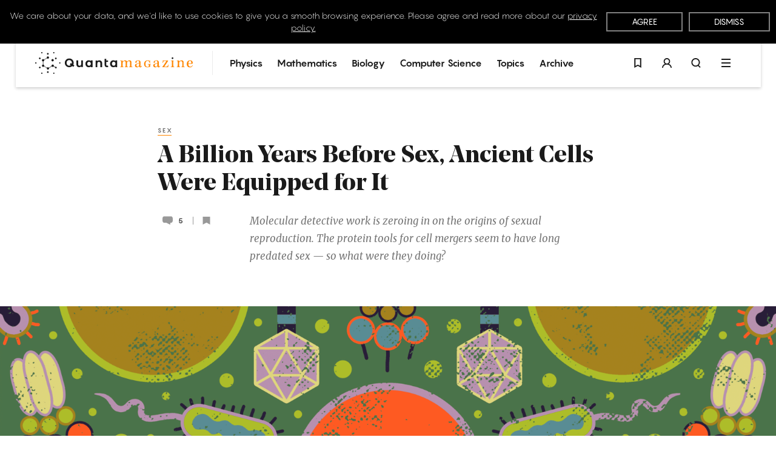

--- FILE ---
content_type: text/html; charset=UTF-8
request_url: https://www.quantamagazine.org/ancient-cells-had-sex-fusion-proteins-long-before-sex-evolved-20220216/
body_size: 49156
content:
<!doctype html>
<html lang='en'>
    <head>
        <meta charset='utf-8'>
        <meta name='viewport' content='width=device-width, initial-scale=1, minimum-scale=1'>
        <link rel='icon' href='https://www.quantamagazine.org/wp-content/themes/quanta2024/frontend/images/favicon.png' />
        <link rel='apple-touch-icon' href='https://www.quantamagazine.org/wp-content/themes/quanta2024/frontend/images/apple-touch-icon.png' />
        <script>window.dataLayer = window.dataLayer || []; dataLayer.push({'content_id':'Q-DOMAIN-B','content_group':'Biology','story_type':'','topic':'sex','special_project':''});</script><title>Ancient Cells Had Sex Fusion Proteins Long Before Sex Evolved | Quanta Magazine</title>

<!-- The SEO Framework by Sybre Waaijer -->
<link rel="canonical" href="https://www.quantamagazine.org/ancient-cells-had-sex-fusion-proteins-long-before-sex-evolved-20220216/" />
<meta name="description" content="Molecular detective work is zeroing in on the origins of sexual reproduction. The protein tools for cell mergers seem to have long predated sex &mdash; so what were&#8230;" />
<meta property="og:type" content="article" />
<meta property="og:locale" content="en_US" />
<meta property="og:site_name" content="Quanta Magazine" />
<meta property="og:title" content="A Billion Years Before Sex, Ancient Cells Were Equipped for It | Quanta Magazine" />
<meta property="og:description" content="Molecular detective work is zeroing in on the origins of sexual reproduction. The protein tools for cell mergers seem to have long predated sex &mdash; so what were they doing?" />
<meta property="og:url" content="https://www.quantamagazine.org/ancient-cells-had-sex-fusion-proteins-long-before-sex-evolved-20220216/" />
<meta property="og:image" content="https://d2r55xnwy6nx47.cloudfront.net/uploads/2022/02/Gamete-Fusion_1200_social.jpg" />
<meta property="article:published_time" content="2022-02-16T15:44:03+00:00" />
<meta property="article:modified_time" content="2024-11-19T17:16:28+00:00" />
<meta property="article:publisher" content="https://www.facebook.com/QuantaNews" />
<meta name="twitter:card" content="summary_large_image" />
<meta name="twitter:site" content="@QuantaMagazine" />
<meta name="twitter:title" content="A Billion Years Before Sex, Ancient Cells Were Equipped for It | Quanta Magazine" />
<meta name="twitter:description" content="Molecular detective work is zeroing in on the origins of sexual reproduction. The protein tools for cell mergers seem to have long predated sex &mdash; so what were they doing?" />
<meta name="twitter:image" content="https://d2r55xnwy6nx47.cloudfront.net/uploads/2022/02/Gamete-Fusion_1200_social.jpg" />
<script type="application/ld+json">{"@context":"https://schema.org","@graph":[{"@type":"WebSite","@id":"https://www.quantamagazine.org/#/schema/WebSite","url":"https://www.quantamagazine.org/","name":"Quanta Magazine","description":"Illuminating science","inLanguage":"en-US","potentialAction":{"@type":"SearchAction","target":{"@type":"EntryPoint","urlTemplate":"https://www.quantamagazine.org/search/{search_term_string}/"},"query-input":"required name=search_term_string"},"publisher":{"@type":"Organization","@id":"https://www.quantamagazine.org/#/schema/Organization","name":"Quanta Magazine","url":"https://www.quantamagazine.org/"}},{"@type":"WebPage","@id":"https://www.quantamagazine.org/ancient-cells-had-sex-fusion-proteins-long-before-sex-evolved-20220216/","url":"https://www.quantamagazine.org/ancient-cells-had-sex-fusion-proteins-long-before-sex-evolved-20220216/","name":"Ancient Cells Had Sex Fusion Proteins Long Before Sex Evolved | Quanta Magazine","description":"Molecular detective work is zeroing in on the origins of sexual reproduction. The protein tools for cell mergers seem to have long predated sex &mdash; so what were&#8230;","inLanguage":"en-US","isPartOf":{"@id":"https://www.quantamagazine.org/#/schema/WebSite"},"breadcrumb":{"@type":"BreadcrumbList","@id":"https://www.quantamagazine.org/#/schema/BreadcrumbList","itemListElement":[{"@type":"ListItem","position":1,"item":"https://www.quantamagazine.org/","name":"Quanta Magazine"},{"@type":"ListItem","position":2,"item":"https://www.quantamagazine.org/./biology/","name":"Biology News, Interviews and Columns From Quanta Magazine"},{"@type":"ListItem","position":3,"name":"Ancient Cells Had Sex Fusion Proteins Long Before Sex Evolved"}]},"potentialAction":{"@type":"ReadAction","target":"https://www.quantamagazine.org/ancient-cells-had-sex-fusion-proteins-long-before-sex-evolved-20220216/"},"datePublished":"2022-02-16T15:44:03+00:00","dateModified":"2024-11-19T17:16:28+00:00","author":{"@type":"Person","@id":"https://www.quantamagazine.org/#/schema/Person/ea7cdbbc84d67b19c7f55e177d7ce36d","name":"Jake Buehler","description":"Jake Buehler is a science writer who adores the Tree of Life&rsquo;s weird, wild, and unsung. His writing has also appeared in National Geographic, Hakai Magazine, New Scientist, Discover Magazine, and Science News, among other publications."}}]}</script>
<!-- / The SEO Framework by Sybre Waaijer | 5.28ms meta | 0.12ms boot -->

<link rel="alternate" type="application/rss+xml" title="Quanta Magazine &raquo; A Billion Years Before Sex, Ancient Cells Were Equipped for It Comments Feed" href="https://www.quantamagazine.org/ancient-cells-had-sex-fusion-proteins-long-before-sex-evolved-20220216/feed/" />
<script type="text/javascript">
/* <![CDATA[ */
window._wpemojiSettings = {"baseUrl":"https:\/\/s.w.org\/images\/core\/emoji\/15.0.3\/72x72\/","ext":".png","svgUrl":"https:\/\/s.w.org\/images\/core\/emoji\/15.0.3\/svg\/","svgExt":".svg","source":{"concatemoji":"https:\/\/www.quantamagazine.org\/wp-includes\/js\/wp-emoji-release.min.js?ver=6.6.2"}};
/*! This file is auto-generated */
!function(i,n){var o,s,e;function c(e){try{var t={supportTests:e,timestamp:(new Date).valueOf()};sessionStorage.setItem(o,JSON.stringify(t))}catch(e){}}function p(e,t,n){e.clearRect(0,0,e.canvas.width,e.canvas.height),e.fillText(t,0,0);var t=new Uint32Array(e.getImageData(0,0,e.canvas.width,e.canvas.height).data),r=(e.clearRect(0,0,e.canvas.width,e.canvas.height),e.fillText(n,0,0),new Uint32Array(e.getImageData(0,0,e.canvas.width,e.canvas.height).data));return t.every(function(e,t){return e===r[t]})}function u(e,t,n){switch(t){case"flag":return n(e,"\ud83c\udff3\ufe0f\u200d\u26a7\ufe0f","\ud83c\udff3\ufe0f\u200b\u26a7\ufe0f")?!1:!n(e,"\ud83c\uddfa\ud83c\uddf3","\ud83c\uddfa\u200b\ud83c\uddf3")&&!n(e,"\ud83c\udff4\udb40\udc67\udb40\udc62\udb40\udc65\udb40\udc6e\udb40\udc67\udb40\udc7f","\ud83c\udff4\u200b\udb40\udc67\u200b\udb40\udc62\u200b\udb40\udc65\u200b\udb40\udc6e\u200b\udb40\udc67\u200b\udb40\udc7f");case"emoji":return!n(e,"\ud83d\udc26\u200d\u2b1b","\ud83d\udc26\u200b\u2b1b")}return!1}function f(e,t,n){var r="undefined"!=typeof WorkerGlobalScope&&self instanceof WorkerGlobalScope?new OffscreenCanvas(300,150):i.createElement("canvas"),a=r.getContext("2d",{willReadFrequently:!0}),o=(a.textBaseline="top",a.font="600 32px Arial",{});return e.forEach(function(e){o[e]=t(a,e,n)}),o}function t(e){var t=i.createElement("script");t.src=e,t.defer=!0,i.head.appendChild(t)}"undefined"!=typeof Promise&&(o="wpEmojiSettingsSupports",s=["flag","emoji"],n.supports={everything:!0,everythingExceptFlag:!0},e=new Promise(function(e){i.addEventListener("DOMContentLoaded",e,{once:!0})}),new Promise(function(t){var n=function(){try{var e=JSON.parse(sessionStorage.getItem(o));if("object"==typeof e&&"number"==typeof e.timestamp&&(new Date).valueOf()<e.timestamp+604800&&"object"==typeof e.supportTests)return e.supportTests}catch(e){}return null}();if(!n){if("undefined"!=typeof Worker&&"undefined"!=typeof OffscreenCanvas&&"undefined"!=typeof URL&&URL.createObjectURL&&"undefined"!=typeof Blob)try{var e="postMessage("+f.toString()+"("+[JSON.stringify(s),u.toString(),p.toString()].join(",")+"));",r=new Blob([e],{type:"text/javascript"}),a=new Worker(URL.createObjectURL(r),{name:"wpTestEmojiSupports"});return void(a.onmessage=function(e){c(n=e.data),a.terminate(),t(n)})}catch(e){}c(n=f(s,u,p))}t(n)}).then(function(e){for(var t in e)n.supports[t]=e[t],n.supports.everything=n.supports.everything&&n.supports[t],"flag"!==t&&(n.supports.everythingExceptFlag=n.supports.everythingExceptFlag&&n.supports[t]);n.supports.everythingExceptFlag=n.supports.everythingExceptFlag&&!n.supports.flag,n.DOMReady=!1,n.readyCallback=function(){n.DOMReady=!0}}).then(function(){return e}).then(function(){var e;n.supports.everything||(n.readyCallback(),(e=n.source||{}).concatemoji?t(e.concatemoji):e.wpemoji&&e.twemoji&&(t(e.twemoji),t(e.wpemoji)))}))}((window,document),window._wpemojiSettings);
/* ]]> */
</script>
<style id='wp-emoji-styles-inline-css' type='text/css'>

	img.wp-smiley, img.emoji {
		display: inline !important;
		border: none !important;
		box-shadow: none !important;
		height: 1em !important;
		width: 1em !important;
		margin: 0 0.07em !important;
		vertical-align: -0.1em !important;
		background: none !important;
		padding: 0 !important;
	}
</style>
<link rel='stylesheet' id='wp-block-library-css' href='https://www.quantamagazine.org/wp-includes/css/dist/block-library/style.min.css?ver=6.6.2' type='text/css' media='all' />
<style id='co-authors-plus-coauthors-style-inline-css' type='text/css'>
.wp-block-co-authors-plus-coauthors.is-layout-flow [class*=wp-block-co-authors-plus]{display:inline}

</style>
<style id='co-authors-plus-avatar-style-inline-css' type='text/css'>
.wp-block-co-authors-plus-avatar :where(img){height:auto;max-width:100%;vertical-align:bottom}.wp-block-co-authors-plus-coauthors.is-layout-flow .wp-block-co-authors-plus-avatar :where(img){vertical-align:middle}.wp-block-co-authors-plus-avatar:is(.alignleft,.alignright){display:table}.wp-block-co-authors-plus-avatar.aligncenter{display:table;margin-inline:auto}

</style>
<style id='co-authors-plus-image-style-inline-css' type='text/css'>
.wp-block-co-authors-plus-image{margin-bottom:0}.wp-block-co-authors-plus-image :where(img){height:auto;max-width:100%;vertical-align:bottom}.wp-block-co-authors-plus-coauthors.is-layout-flow .wp-block-co-authors-plus-image :where(img){vertical-align:middle}.wp-block-co-authors-plus-image:is(.alignfull,.alignwide) :where(img){width:100%}.wp-block-co-authors-plus-image:is(.alignleft,.alignright){display:table}.wp-block-co-authors-plus-image.aligncenter{display:table;margin-inline:auto}

</style>
<style id='classic-theme-styles-inline-css' type='text/css'>
/*! This file is auto-generated */
.wp-block-button__link{color:#fff;background-color:#32373c;border-radius:9999px;box-shadow:none;text-decoration:none;padding:calc(.667em + 2px) calc(1.333em + 2px);font-size:1.125em}.wp-block-file__button{background:#32373c;color:#fff;text-decoration:none}
</style>
<style id='global-styles-inline-css' type='text/css'>
:root{--wp--preset--aspect-ratio--square: 1;--wp--preset--aspect-ratio--4-3: 4/3;--wp--preset--aspect-ratio--3-4: 3/4;--wp--preset--aspect-ratio--3-2: 3/2;--wp--preset--aspect-ratio--2-3: 2/3;--wp--preset--aspect-ratio--16-9: 16/9;--wp--preset--aspect-ratio--9-16: 9/16;--wp--preset--color--black: #000000;--wp--preset--color--cyan-bluish-gray: #abb8c3;--wp--preset--color--white: #ffffff;--wp--preset--color--pale-pink: #f78da7;--wp--preset--color--vivid-red: #cf2e2e;--wp--preset--color--luminous-vivid-orange: #ff6900;--wp--preset--color--luminous-vivid-amber: #fcb900;--wp--preset--color--light-green-cyan: #7bdcb5;--wp--preset--color--vivid-green-cyan: #00d084;--wp--preset--color--pale-cyan-blue: #8ed1fc;--wp--preset--color--vivid-cyan-blue: #0693e3;--wp--preset--color--vivid-purple: #9b51e0;--wp--preset--gradient--vivid-cyan-blue-to-vivid-purple: linear-gradient(135deg,rgba(6,147,227,1) 0%,rgb(155,81,224) 100%);--wp--preset--gradient--light-green-cyan-to-vivid-green-cyan: linear-gradient(135deg,rgb(122,220,180) 0%,rgb(0,208,130) 100%);--wp--preset--gradient--luminous-vivid-amber-to-luminous-vivid-orange: linear-gradient(135deg,rgba(252,185,0,1) 0%,rgba(255,105,0,1) 100%);--wp--preset--gradient--luminous-vivid-orange-to-vivid-red: linear-gradient(135deg,rgba(255,105,0,1) 0%,rgb(207,46,46) 100%);--wp--preset--gradient--very-light-gray-to-cyan-bluish-gray: linear-gradient(135deg,rgb(238,238,238) 0%,rgb(169,184,195) 100%);--wp--preset--gradient--cool-to-warm-spectrum: linear-gradient(135deg,rgb(74,234,220) 0%,rgb(151,120,209) 20%,rgb(207,42,186) 40%,rgb(238,44,130) 60%,rgb(251,105,98) 80%,rgb(254,248,76) 100%);--wp--preset--gradient--blush-light-purple: linear-gradient(135deg,rgb(255,206,236) 0%,rgb(152,150,240) 100%);--wp--preset--gradient--blush-bordeaux: linear-gradient(135deg,rgb(254,205,165) 0%,rgb(254,45,45) 50%,rgb(107,0,62) 100%);--wp--preset--gradient--luminous-dusk: linear-gradient(135deg,rgb(255,203,112) 0%,rgb(199,81,192) 50%,rgb(65,88,208) 100%);--wp--preset--gradient--pale-ocean: linear-gradient(135deg,rgb(255,245,203) 0%,rgb(182,227,212) 50%,rgb(51,167,181) 100%);--wp--preset--gradient--electric-grass: linear-gradient(135deg,rgb(202,248,128) 0%,rgb(113,206,126) 100%);--wp--preset--gradient--midnight: linear-gradient(135deg,rgb(2,3,129) 0%,rgb(40,116,252) 100%);--wp--preset--font-size--small: 13px;--wp--preset--font-size--medium: 20px;--wp--preset--font-size--large: 36px;--wp--preset--font-size--x-large: 42px;--wp--preset--spacing--20: 0.44rem;--wp--preset--spacing--30: 0.67rem;--wp--preset--spacing--40: 1rem;--wp--preset--spacing--50: 1.5rem;--wp--preset--spacing--60: 2.25rem;--wp--preset--spacing--70: 3.38rem;--wp--preset--spacing--80: 5.06rem;--wp--preset--shadow--natural: 6px 6px 9px rgba(0, 0, 0, 0.2);--wp--preset--shadow--deep: 12px 12px 50px rgba(0, 0, 0, 0.4);--wp--preset--shadow--sharp: 6px 6px 0px rgba(0, 0, 0, 0.2);--wp--preset--shadow--outlined: 6px 6px 0px -3px rgba(255, 255, 255, 1), 6px 6px rgba(0, 0, 0, 1);--wp--preset--shadow--crisp: 6px 6px 0px rgba(0, 0, 0, 1);}:where(.is-layout-flex){gap: 0.5em;}:where(.is-layout-grid){gap: 0.5em;}body .is-layout-flex{display: flex;}.is-layout-flex{flex-wrap: wrap;align-items: center;}.is-layout-flex > :is(*, div){margin: 0;}body .is-layout-grid{display: grid;}.is-layout-grid > :is(*, div){margin: 0;}:where(.wp-block-columns.is-layout-flex){gap: 2em;}:where(.wp-block-columns.is-layout-grid){gap: 2em;}:where(.wp-block-post-template.is-layout-flex){gap: 1.25em;}:where(.wp-block-post-template.is-layout-grid){gap: 1.25em;}.has-black-color{color: var(--wp--preset--color--black) !important;}.has-cyan-bluish-gray-color{color: var(--wp--preset--color--cyan-bluish-gray) !important;}.has-white-color{color: var(--wp--preset--color--white) !important;}.has-pale-pink-color{color: var(--wp--preset--color--pale-pink) !important;}.has-vivid-red-color{color: var(--wp--preset--color--vivid-red) !important;}.has-luminous-vivid-orange-color{color: var(--wp--preset--color--luminous-vivid-orange) !important;}.has-luminous-vivid-amber-color{color: var(--wp--preset--color--luminous-vivid-amber) !important;}.has-light-green-cyan-color{color: var(--wp--preset--color--light-green-cyan) !important;}.has-vivid-green-cyan-color{color: var(--wp--preset--color--vivid-green-cyan) !important;}.has-pale-cyan-blue-color{color: var(--wp--preset--color--pale-cyan-blue) !important;}.has-vivid-cyan-blue-color{color: var(--wp--preset--color--vivid-cyan-blue) !important;}.has-vivid-purple-color{color: var(--wp--preset--color--vivid-purple) !important;}.has-black-background-color{background-color: var(--wp--preset--color--black) !important;}.has-cyan-bluish-gray-background-color{background-color: var(--wp--preset--color--cyan-bluish-gray) !important;}.has-white-background-color{background-color: var(--wp--preset--color--white) !important;}.has-pale-pink-background-color{background-color: var(--wp--preset--color--pale-pink) !important;}.has-vivid-red-background-color{background-color: var(--wp--preset--color--vivid-red) !important;}.has-luminous-vivid-orange-background-color{background-color: var(--wp--preset--color--luminous-vivid-orange) !important;}.has-luminous-vivid-amber-background-color{background-color: var(--wp--preset--color--luminous-vivid-amber) !important;}.has-light-green-cyan-background-color{background-color: var(--wp--preset--color--light-green-cyan) !important;}.has-vivid-green-cyan-background-color{background-color: var(--wp--preset--color--vivid-green-cyan) !important;}.has-pale-cyan-blue-background-color{background-color: var(--wp--preset--color--pale-cyan-blue) !important;}.has-vivid-cyan-blue-background-color{background-color: var(--wp--preset--color--vivid-cyan-blue) !important;}.has-vivid-purple-background-color{background-color: var(--wp--preset--color--vivid-purple) !important;}.has-black-border-color{border-color: var(--wp--preset--color--black) !important;}.has-cyan-bluish-gray-border-color{border-color: var(--wp--preset--color--cyan-bluish-gray) !important;}.has-white-border-color{border-color: var(--wp--preset--color--white) !important;}.has-pale-pink-border-color{border-color: var(--wp--preset--color--pale-pink) !important;}.has-vivid-red-border-color{border-color: var(--wp--preset--color--vivid-red) !important;}.has-luminous-vivid-orange-border-color{border-color: var(--wp--preset--color--luminous-vivid-orange) !important;}.has-luminous-vivid-amber-border-color{border-color: var(--wp--preset--color--luminous-vivid-amber) !important;}.has-light-green-cyan-border-color{border-color: var(--wp--preset--color--light-green-cyan) !important;}.has-vivid-green-cyan-border-color{border-color: var(--wp--preset--color--vivid-green-cyan) !important;}.has-pale-cyan-blue-border-color{border-color: var(--wp--preset--color--pale-cyan-blue) !important;}.has-vivid-cyan-blue-border-color{border-color: var(--wp--preset--color--vivid-cyan-blue) !important;}.has-vivid-purple-border-color{border-color: var(--wp--preset--color--vivid-purple) !important;}.has-vivid-cyan-blue-to-vivid-purple-gradient-background{background: var(--wp--preset--gradient--vivid-cyan-blue-to-vivid-purple) !important;}.has-light-green-cyan-to-vivid-green-cyan-gradient-background{background: var(--wp--preset--gradient--light-green-cyan-to-vivid-green-cyan) !important;}.has-luminous-vivid-amber-to-luminous-vivid-orange-gradient-background{background: var(--wp--preset--gradient--luminous-vivid-amber-to-luminous-vivid-orange) !important;}.has-luminous-vivid-orange-to-vivid-red-gradient-background{background: var(--wp--preset--gradient--luminous-vivid-orange-to-vivid-red) !important;}.has-very-light-gray-to-cyan-bluish-gray-gradient-background{background: var(--wp--preset--gradient--very-light-gray-to-cyan-bluish-gray) !important;}.has-cool-to-warm-spectrum-gradient-background{background: var(--wp--preset--gradient--cool-to-warm-spectrum) !important;}.has-blush-light-purple-gradient-background{background: var(--wp--preset--gradient--blush-light-purple) !important;}.has-blush-bordeaux-gradient-background{background: var(--wp--preset--gradient--blush-bordeaux) !important;}.has-luminous-dusk-gradient-background{background: var(--wp--preset--gradient--luminous-dusk) !important;}.has-pale-ocean-gradient-background{background: var(--wp--preset--gradient--pale-ocean) !important;}.has-electric-grass-gradient-background{background: var(--wp--preset--gradient--electric-grass) !important;}.has-midnight-gradient-background{background: var(--wp--preset--gradient--midnight) !important;}.has-small-font-size{font-size: var(--wp--preset--font-size--small) !important;}.has-medium-font-size{font-size: var(--wp--preset--font-size--medium) !important;}.has-large-font-size{font-size: var(--wp--preset--font-size--large) !important;}.has-x-large-font-size{font-size: var(--wp--preset--font-size--x-large) !important;}
:where(.wp-block-post-template.is-layout-flex){gap: 1.25em;}:where(.wp-block-post-template.is-layout-grid){gap: 1.25em;}
:where(.wp-block-columns.is-layout-flex){gap: 2em;}:where(.wp-block-columns.is-layout-grid){gap: 2em;}
:root :where(.wp-block-pullquote){font-size: 1.5em;line-height: 1.6;}
</style>
<link rel='stylesheet' id='privacy-consent-front-css' href='https://www.quantamagazine.org/wp-content/plugins/sf-privacy-consent/css/front.min.css?ver=6.6.2' type='text/css' media='all' />
<link rel='stylesheet' id='fonts-css' href='https://www.quantamagazine.org/wp-content/themes/quanta2024/frontend/css/fonts.css' type='text/css' media='all' />
<link rel='stylesheet' id='main-css' href='https://www.quantamagazine.org/wp-content/themes/quanta2024/frontend/dist/main.min.css?ver=1765466933' type='text/css' media='all' />
<link rel='stylesheet' id='simple-favorites-css' href='https://www.quantamagazine.org/wp-content/plugins/quanta-favorites/assets/css/favorites.css?ver=2.3.4' type='text/css' media='all' />
<link rel="https://api.w.org/" href="https://www.quantamagazine.org/wp-json/" /><link rel="alternate" title="JSON" type="application/json" href="https://www.quantamagazine.org/wp-json/wp/v2/posts/112579" /><link rel="EditURI" type="application/rsd+xml" title="RSD" href="https://www.quantamagazine.org/xmlrpc.php?rsd" />
<link rel="alternate" title="oEmbed (JSON)" type="application/json+oembed" href="https://www.quantamagazine.org/wp-json/oembed/1.0/embed?url=https%3A%2F%2Fwww.quantamagazine.org%2Fancient-cells-had-sex-fusion-proteins-long-before-sex-evolved-20220216%2F" />
<link rel="alternate" title="oEmbed (XML)" type="text/xml+oembed" href="https://www.quantamagazine.org/wp-json/oembed/1.0/embed?url=https%3A%2F%2Fwww.quantamagazine.org%2Fancient-cells-had-sex-fusion-proteins-long-before-sex-evolved-20220216%2F&#038;format=xml" />
<script>
                // Define dataLayer and the gtag function.
                window.dataLayer = window.dataLayer || [];
                function gtag(){dataLayer.push(arguments);}

                // Set default consent to 'denied'
                gtag('consent', 'default', {
                    'ad_storage': 'denied',
                    'ad_user_data': 'denied',
                    'ad_personalization': 'denied',
                    'analytics_storage': 'granted'
                });
                </script>

            <!-- Google Tag Manager -->
            <script>(function(w,d,s,l,i){w[l]=w[l]||[];w[l].push({'gtm.start':
            new Date().getTime(),event:'gtm.js'});var f=d.getElementsByTagName(s)[0],
            j=d.createElement(s),dl=l!='dataLayer'?'&l='+l:'';j.async=true;j.src=
            'https://www.googletagmanager.com/gtm.js?id='+i+dl;f.parentNode.insertBefore(j,f);
            })(window,document,'script','dataLayer','GTM-KZGMXJ7');</script>
            <!-- End Google Tag Manager --><style>#postBody {--theme-text: #1a1a1a;--theme-accent: #ff8600;--theme-background: #ffffff;}.theme__underline { text-decoration: underline; }.theme__text { color: #1a1a1a; }.theme__text-background,.flickity-page-dots .dot { background-color: #1a1a1a; }.theme__text-hover:hover { color: #1a1a1a; }.theme__background { color: #ffffff; }.theme__background-background { background-color: #ffffff; }.putz__inner,.theme__accent { color: #ff8600; }.theme__accent-background,.theme__accent-bg-hover:hover,.flickity-page-dots .dot.is-selected { background-color: #ff8600; }.theme__accent-hover:hover,.download-button * { color: #ff8600; }.theme__accent-hover-child:hover * { color: #ff8600; }.theme__anchors--underline a { box-shadow: inset 0 0 0 rgba(0,0,0,0), 0 1px 0 #1a1a1a; }.theme__anchors--underline a:hover { box-shadow: inset 0 0 0 rgba(0,0,0,0), 0 1px 0 #ff8600; }.theme__anchors--solid a { color: #ff8600; }.theme__anchors--solid a:hover { color: #1a1a1a; }.theme__anchors--underline h2.large a { color: #1a1a1a; box-shadow: none; }.theme__anchors--underline h2.large a:hover { color: #ff8600; }.theme__opacity-o2 { opacity: 0.2; }.theme__hr-accent { color: #ff8600; }body.custom-colors {--theme-text: #1a1a1a;--theme-accent: #ff8600;--theme-background: #ffffff;}.theme__text--underline {position: relative;color: #6b6b6b;padding-bottom: 3px;transition: color 0.2s ease;}.theme__text--underline:after {content: "";position: absolute;display: block;width: calc(100% - 3px);height: 1px;left: 0;bottom: 0;background: #ff8600;}.theme__text--underline:hover {color: #1a1a1a;}.custom-colors .podcast__progress input[type="range"][data-role="podcast-progress-bar"]::-webkit-slider-thumb {background: #ff8600;}.custom-colors .podcast .podcatchers .icon-button .icon-s {color: #ff8600;opacity: 1;}.custom-colors .podcast .podcatchers .icon-button svg,.custom-colors .podcast .podcatchers .icon-button .icon-s,.custom-colors .podcast .podcatchers .icon-button:hover svg {color: #ff8600;}.custom-colors .podcast .podcatchers .theme__accent:hover {color: #ff8600;border-color: #ff8600;opacity: 1;}.default-orange { color: #ff8600;opacity: 1;}.default-black  { color: #1a1a1a;}.default-black:hover { color: #767676;}.theme__text--underline {position: relative;color: #6B6B6B;padding-bottom: 3px;transition: color 0.2s ease;}.theme__text--underline:after {content: "";position: absolute;display: block;width: calc(100% - 3px);height: 1px;left: 0;bottom: 0;background: #ff8600;}.theme__text--underline:hover {color: #1a1a1a;}.text-1a1a1a, .text-1a1a1a:hover { color: #1a1a1a; }.text-ffffff, .text-ffffff:hover { color: #ffffff; }.text-999999, .text-999999:hover { color: #999999; }.text-daef2d, .text-daef2d:hover { color: #daef2d; }.text-ff8600, .text-ff8600:hover { color: #ff8600; }</style>    </head>
    <body class="post-template-default single single-post postid-112579 single-format-standard  not-home">
                    <header class='nav fixed fit-t fit-l fit-r z9 '>
                <div class="relative z0">
    <div class="mega fixed fit-x z0 bg-black transition-opacity duration-500 opacity-0 invisible" id="menu" role="menu">
        <div class="mega__outer flex flex-items-center">
            <div class="mega__inner pv2 transition-transform duration-500 transition-opacity ease-in-out -translate-y-10 opacity-0">
                <div class="flex fill-h mha container--m">
                    <section class="outer flex scale0 fill-h">
                    <div class="flex flex-wrap flex-items-start align-c pv2 fill-h">
                        <div class="mega__logo relative mv1 fill-h align-c">
                            <a href="/">
                                <svg x="0px" y="0px" viewbox="0 0 353.5 49.5" enable-background="new 0 0 353.5 49.5" class='inline-block'>    <title>Quanta Homepage</title>    <g id="logo">        <path id="logo__mark" class='transition--color orange' fill="currentColor" d="M28.4,5.9c1,0,1.9-0.8,1.9-1.9c0-1-0.8-1.9-1.9-1.9c-1,0-1.9,0.8-1.9,1.9C26.5,5.1,27.3,5.9,28.4,5.9z M28.4,43.6c-1,0-1.9,0.8-1.9,1.9c0,1,0.8,1.9,1.9,1.9c1,0,1.9-0.8,1.9-1.9C30.3,44.5,29.4,43.6,28.4,43.6z M10.9,33.3 c-0.5-0.1-1-0.1-1.4,0.2c-0.4,0.3-0.7,0.7-0.9,1.1c-0.1,0.5-0.1,1,0.2,1.4c0.4,0.6,1,0.9,1.6,0.9c0.3,0,0.6-0.1,0.9-0.3 c0.4-0.3,0.8-0.7,0.9-1.1c0.1-0.5,0.1-1-0.2-1.4C11.8,33.7,11.4,33.4,10.9,33.3z M46.8,12.6c-0.5-0.1-1-0.1-1.4,0.2 c-0.9,0.5-1.2,1.7-0.7,2.6c0.3,0.4,0.7,0.7,1.1,0.9c0.2,0,0.3,0.1,0.5,0.1c0.3,0,0.6-0.1,0.9-0.3c0.4-0.3,0.8-0.7,0.9-1.1 c0.1-0.5,0.1-1-0.2-1.4C47.7,13,47.3,12.7,46.8,12.6z M47.3,33.5c-0.4-0.3-0.9-0.3-1.4-0.2c-0.3,0.1-0.6,0.3-0.8,0.5l-3.4-2 c0.2-0.5,0.2-1,0.1-1.5c-0.2-0.7-0.6-1.2-1.2-1.6c-1.3-0.7-2.9-0.3-3.6,1c-0.4,0.6-0.4,1.3-0.3,2c0,0.1,0,0.1,0.1,0.2l-6.3,3.6 c-0.5-0.6-1.2-0.9-2-0.9c-0.8,0-1.5,0.4-2,0.9l-6.3-3.6c0-0.1,0-0.1,0.1-0.2c0.2-0.7,0.1-1.4-0.3-2c-0.4-0.6-0.9-1-1.6-1.2 c-0.1,0-0.1,0-0.2,0v-7.3c0.1,0,0.1,0,0.2,0c0.7-0.2,1.2-0.6,1.6-1.2c0.4-0.6,0.4-1.3,0.3-2c0-0.1,0-0.1-0.1-0.2l6.3-3.6 c0.5,0.6,1.2,0.9,2,0.9c1.5,0,2.6-1.2,2.6-2.6s-1.2-2.6-2.6-2.6s-2.6,1.2-2.6,2.6c0,0.3,0.1,0.6,0.2,0.9l-6.3,3.6 c-0.2-0.2-0.4-0.4-0.7-0.6c-0.6-0.4-1.3-0.4-2-0.3c-0.7,0.2-1.2,0.6-1.6,1.2c-0.7,1.3-0.3,2.9,1,3.6l0,0c0.3,0.1,0.5,0.2,0.8,0.3 v7.3c-0.3,0.1-0.6,0.1-0.8,0.3c-0.6,0.4-1,0.9-1.2,1.6c-0.2,0.7-0.1,1.4,0.3,2c0.4,0.6,0.9,1,1.6,1.2c0.2,0.1,0.5,0.1,0.7,0.1 c0.5,0,0.9-0.1,1.3-0.4c0.3-0.1,0.5-0.3,0.7-0.6l6.3,3.6c-0.1,0.3-0.2,0.6-0.2,0.9c0,1.5,1.2,2.6,2.6,2.6s2.6-1.2,2.6-2.6 c0-0.3-0.1-0.6-0.2-0.9l6.3-3.6c0.2,0.2,0.4,0.4,0.7,0.6l0,0c0.4,0.2,0.9,0.4,1.3,0.4c0.7,0,1.5-0.3,2-0.9l3.4,2 c-0.1,0.3-0.1,0.6,0,1c0.1,0.5,0.4,0.9,0.9,1.1c0.3,0.2,0.6,0.3,0.9,0.3c0.2,0,0.3,0,0.5-0.1c0.5-0.1,0.9-0.4,1.1-0.9 c0.3-0.4,0.3-0.9,0.2-1.4C48,34.2,47.7,33.7,47.3,33.5z M9.5,16c0.3,0.2,0.6,0.3,0.9,0.3c0.2,0,0.3,0,0.5-0.1 c0.5-0.1,0.9-0.4,1.1-0.9c0.5-0.9,0.2-2.1-0.7-2.6c-0.9-0.5-2.1-0.2-2.6,0.7c-0.3,0.4-0.3,0.9-0.2,1.4C8.7,15.4,9,15.8,9.5,16z M15.7,2.8c0.7-0.4,0.9-1.3,0.5-2c-0.4-0.7-1.3-0.9-2-0.5c-0.7,0.4-0.9,1.3-0.5,2C14.1,2.9,15,3.2,15.7,2.8z M41.1,46.8 c-0.7,0.4-0.9,1.3-0.5,2c0.4,0.7,1.3,0.9,2,0.5c0.7-0.4,0.9-1.3,0.5-2C42.7,46.6,41.8,46.4,41.1,46.8z M15.7,46.8 c-0.7-0.4-1.6-0.2-2,0.5c-0.4,0.7-0.2,1.6,0.5,2c0.7,0.4,1.6,0.2,2-0.5C16.6,48.1,16.4,47.2,15.7,46.8z M41.1,2.8 c0.7,0.4,1.6,0.2,2-0.5c0.4-0.7,0.2-1.6-0.5-2c-0.7-0.4-1.6-0.2-2,0.5C40.1,1.4,40.4,2.3,41.1,2.8z M55.3,23.3 c-0.8,0-1.5,0.7-1.5,1.5c0,0.8,0.7,1.5,1.5,1.5c0.8,0,1.5-0.7,1.5-1.5C56.7,24,56.1,23.3,55.3,23.3z M1.5,23.3C0.7,23.3,0,24,0,24.8 c0,0.8,0.7,1.5,1.5,1.5s1.5-0.7,1.5-1.5C2.9,24,2.3,23.3,1.5,23.3z M39.1,21.2c0.4,0,0.9-0.1,1.3-0.4c1.3-0.7,1.7-2.3,1-3.6 c-0.7-1.3-2.3-1.7-3.6-1l0,0c-0.6,0.4-1,0.9-1.2,1.6c-0.2,0.7-0.1,1.4,0.3,2C37.3,20.7,38.2,21.2,39.1,21.2z"></path>        <path id="logo__quanta" class='transition--color orange' fill="currentColor" d="M309.9,14c0,1.1-0.9,1.8-2,1.8c-0.9,0-1.8-0.7-1.8-1.8c0-1.2,0.8-2,1.9-2C309.2,12,309.9,12.8,309.9,14z M85.5,28.7c0.6-1.3,0.8-2.6,0.8-4.2c0-2.9-1-5.2-2.9-7.1c-1.9-1.9-4.2-2.8-7-2.8s-5.1,0.9-7,2.8c-1.9,1.9-2.9,4.2-2.9,7.1 c0,2.9,1,5.2,2.9,7.1c1.9,1.9,4.2,2.8,7,2.8c2.7,0,4.9-0.9,6.8-2.6l2.6,1.7l2.2-3.3L85.5,28.7z M82.1,26.5L79.8,25l-2.2,3.3l2.3,1.5 c-1,0.7-2.1,1.1-3.5,1.1c-1.8,0-3.2-0.6-4.3-1.7c-1.1-1.2-1.6-2.7-1.6-4.6c0-1.9,0.5-3.4,1.6-4.6c1.1-1.2,2.5-1.7,4.3-1.7 c1.8,0,3.2,0.6,4.3,1.7c1.1,1.1,1.6,2.7,1.6,4.6C82.3,25.2,82.2,25.9,82.1,26.5z M103.2,27.3c0,1.2-0.3,2.1-0.9,2.8 c-0.6,0.6-1.5,1-2.5,1s-1.9-0.3-2.5-1c-0.6-0.6-0.9-1.6-0.9-2.8v-8.5h-3.9v9c0,2,0.6,3.7,1.7,4.8c1.1,1.2,2.5,1.7,4.3,1.7 c2.2,0,3.6-0.4,4.8-1.7v1.5h3.9V18.9h-3.9V27.3z M144.3,18.9c-2.2,0-3.6,0.4-4.8,1.7v-1.5h-3.9v15.4h3.9V26c0-1.2,0.3-2.1,0.9-2.8 c0.6-0.6,1.5-1,2.5-1c1.1,0,1.9,0.3,2.5,1c0.6,0.6,0.9,1.6,0.9,2.8v8.5h3.9v-9c0-2-0.6-3.7-1.7-4.8C147.4,19.5,146,18.9,144.3,18.9z M124.8,18.9v1.5c-0.8-0.8-2.7-1.7-4.8-1.7c-2.1,0-3.8,0.7-5.2,2.2c-1.4,1.5-2.1,3.4-2.1,5.7c0,2.3,0.7,4.2,2.1,5.7 c1.4,1.5,3.1,2.2,5.2,2.2c1.3,0,3-0.2,4.8-1.6v1.4h3.9V18.9H124.8z M123.6,29.9c-0.8,0.8-1.8,1.2-2.8,1.2c-1.1,0-2-0.4-2.8-1.2 c-0.8-0.8-1.2-1.9-1.2-3.3c0-1.4,0.4-2.5,1.2-3.3c0.8-0.8,1.8-1.2,2.8-1.2c1.1,0,2,0.4,2.9,1.2c0.8,0.8,1.2,1.9,1.2,3.3 C124.8,28,124.4,29.1,123.6,29.9z M180.1,18.9v1.5c-0.8-0.8-2.7-1.7-4.8-1.7c-2.1,0-3.8,0.7-5.2,2.2c-1.4,1.5-2.1,3.4-2.1,5.7 c0,2.3,0.7,4.2,2.1,5.7c1.4,1.5,3.1,2.2,5.2,2.2c1.3,0,3-0.2,4.8-1.6v1.4h3.9V18.9H180.1z M178.9,29.9c-0.8,0.8-1.8,1.2-2.8,1.2 c-1.1,0-2-0.4-2.8-1.2c-0.8-0.8-1.2-1.9-1.2-3.3c0-1.4,0.4-2.5,1.2-3.3C174,22.4,175,22,176,22c1.1,0,2,0.4,2.9,1.2 c0.8,0.8,1.2,1.9,1.2,3.3C180.1,28,179.7,29.1,178.9,29.9z M161.4,31c-1.1,0-1.9-0.7-1.9-2.1v-6.4h4.1v-3.2h-4.1v-4h-3.7v4v3.2v6.4 c0,3.7,2.1,5.5,5.3,5.4c1.1,0,2-0.2,3-0.6l-1-3.1C162.6,30.9,161.9,31,161.4,31z"></path>        <path id="logo__magazine" class='transition--color gray2' fill="currentColor" d="M218.3,33.5l-0.1,1c-1.1,0-2.4-0.1-3.9-0.1c-1.5,0-2.7,0.1-3.6,0.1v-1c1.6-0.1,2-0.3,2-0.9 c0.1-0.8,0.1-2.4,0.1-5.1c0-4.4,0-4.9-0.3-5.4c-0.4-0.9-1.2-1.4-2.4-1.4c-1.6,0-3,1-3.7,2.3c-0.2,0.5-0.4,0.9-0.4,1.5v4.7 c0,1.3,0,2.6,0.1,3.4c0,0.7,0.4,0.9,2.2,0.9l-0.1,1c-0.9,0-2.5-0.1-3.9-0.1c-1.4,0-2.6,0.1-3.5,0.1v-1c1.6-0.1,2-0.2,2-1 c0.1-1.1,0.1-2.2,0.1-4.4v-2.8c0-2.4,0-2.8-0.2-3.3c-0.4-0.9-1.1-1.3-2.3-1.3c-1.5,0-3,0.9-3.8,2.4c-0.3,0.6-0.4,0.9-0.4,1.7v4.6 c0,1.4,0,2.5,0.1,3.3c0.1,0.7,0.4,0.8,2.1,0.9l-0.1,0.9c-0.8,0-2.5-0.1-3.8-0.1c-1.3,0-2.6,0.1-3.7,0.1v-1c1.8,0,2.1-0.2,2.1-1 c0-0.9,0.1-2.3,0.1-4.2v-2.9c0-1.9,0-3.4-0.1-4.3c0-0.5-0.3-0.6-2.2-0.6l0.1-0.9c1.7,0,3.6-0.2,5.2-0.5c0.1,0.6,0.2,2.2,0.2,2.7 c1.3-1.3,3.2-2.9,5.7-2.9c2,0,2.9,0.8,3.4,1.5c0.3,0.4,0.5,0.9,0.6,1.3c1.2-1.2,3-2.8,5.7-2.8c2.1,0,3.3,1.1,3.8,2 c0.4,0.7,0.5,1.5,0.5,2.3v9.4C216,33.3,216.2,33.4,218.3,33.5z M238.4,31l0.9,0.4c-0.5,2.5-1.9,3.4-3.5,3.4c-1.8,0-2.5-1.1-2.7-2.6 c-1.5,1.7-3.4,2.6-5,2.6c-2.7,0-4.3-1.9-4.3-4.3c0-1.4,0.6-2.6,2-3.2c2.4-1,6-2.1,7.4-3.1v-1.4c0-1.5-0.7-3-2.7-3 c-2.1,0-3,1.1-3,2.5c0,0.4,0.1,0.8,0.1,1.1c0.1,0.3-0.1,0.6-0.3,0.7c-0.3,0.2-0.7,0.4-1.2,0.4c-0.8,0-1.5-0.4-1.5-1.6 c0-1.8,2.6-4.1,6.4-4.1c3,0,4.3,1.3,4.7,2c0.3,0.5,0.5,1.2,0.5,1.8v8.9c0,1.3,0.4,1.5,0.8,1.5C237.5,33.1,238,32.4,238.4,31z M233,25.3c-1,0.5-2.8,1.3-4.1,2c-1.1,0.6-1.8,1.1-1.8,2.7c0,1.7,0.9,3,2.5,3c1.7,0,2.7-1,3.3-2.3c0.1-0.4,0.2-1,0.2-1.5V25.3z M255.8,27.1c-1.3,0-2.8-0.1-3.7-0.1l0,0.9l1.5,0.1c1.2,0.1,1.4,0.3,1.4,1.3c0,1,0,2.4-0.1,3.2c-0.1,0.8-1.1,1.3-2.5,1.3 c-1.5,0-2.8-0.5-3.8-1.8c-0.9-1.1-1.3-3.1-1.3-5.1c0-2.2,0.5-3.9,1.4-5.1c0.8-1.2,2-1.8,3.5-1.8c2.6,0,4.1,1.7,4.4,5l0.9,0 c-0.1-2.1,0.2-4.8,0.4-5.7l-0.8-0.3l-0.5,1.3c-0.5-0.5-1.8-1.4-4.3-1.4c-1.6,0-3,0.3-4.2,1c-2.4,1.3-3.8,3.9-3.8,7 c0,2.4,0.6,4.2,1.7,5.5c1.2,1.5,3.2,2.3,6.1,2.3c1.2,0,2.5-0.3,3.6-0.6c1-0.3,1.8-0.6,2.4-0.7c-0.1-0.5-0.2-1.3-0.2-2.5 c0-0.7,0-1.7,0.1-2.3c0-0.5,0.3-0.6,1.5-0.8l0-0.9C258.4,27.1,257.1,27.1,255.8,27.1z M279.4,31l0.9,0.4c-0.5,2.5-1.9,3.4-3.5,3.4 c-1.8,0-2.5-1.1-2.7-2.6c-1.5,1.7-3.4,2.6-5,2.6c-2.7,0-4.3-1.9-4.3-4.3c0-1.4,0.6-2.6,2-3.2c2.4-1,6-2.1,7.4-3.1v-1.4 c0-1.5-0.7-3-2.7-3c-2.1,0-3,1.1-3,2.5c0,0.4,0.1,0.8,0.1,1.1c0.1,0.3-0.1,0.6-0.3,0.7c-0.3,0.2-0.7,0.4-1.2,0.4 c-0.8,0-1.5-0.4-1.5-1.6c0-1.8,2.6-4.1,6.4-4.1c3,0,4.3,1.3,4.7,2c0.3,0.5,0.5,1.2,0.5,1.8v8.9c0,1.3,0.4,1.5,0.8,1.5 C278.5,33.1,279,32.4,279.4,31z M274,25.3c-1,0.5-2.8,1.3-4.1,2c-1.1,0.6-1.8,1.1-1.8,2.7c0,1.7,0.9,3,2.5,3c1.7,0,2.7-1,3.3-2.3 c0.1-0.4,0.2-1,0.2-1.5V25.3z M295.1,33c-1,0.2-2.8,0.3-5.6,0.3c1.8-2.8,7.1-10.8,7.9-12c0.4-0.7,0.8-1.4,0.9-2.1 c-1.4,0-2.6,0.1-5.3,0.1h-3c-2,0-3.2-0.1-3.8-0.4c0,2.1-0.2,4.4-0.4,5.8l0.9-0.2c0.2-0.8,0.4-1.7,0.7-2.6c0.4-1.1,0.9-1.4,2.4-1.5 c1.4-0.1,2.9-0.1,4.4-0.1c-0.9,1.8-5.2,8.8-9,13.4l0.4,0.7c0.6,0,1.7-0.1,3.7-0.1c3.8,0,7.8,0.1,9.1,0.2c0.1-1.6,0.4-4.3,0.6-5.8 l-0.9-0.2C297.3,32,296.5,32.9,295.1,33z M309.9,32.5c0-0.7-0.1-1.9-0.1-4.1v-4.1c0-2.6,0.1-4.6,0.1-5.4c-1.6,0.4-3.9,0.5-5.6,0.6 l0,0.9c1.9-0.1,2.2,0,2.2,0.5c0,0.5,0.1,1.7,0.1,3.6v3.9c0,2-0.1,3.5-0.1,4.1c0,0.6-0.3,0.9-2.4,1l0,1c1.1,0,2.1-0.1,3.8-0.1 c1.7,0,3,0.1,4,0.1l0-1C310.3,33.4,309.9,33.3,309.9,32.5z M332.9,32.5v-9.3c0-0.8-0.1-1.6-0.5-2.2c-0.5-1.1-1.7-2.1-4-2.1 c-2.5,0-4.2,1.5-5.5,2.7c0-0.5-0.1-1.9-0.2-2.6c-1.6,0.3-3.4,0.5-5.1,0.5l-0.1,0.9c1.8,0,2.1,0.1,2.1,0.6c0.1,0.9,0.1,2.4,0.1,4.3 v3.1c0,1.7-0.1,3-0.1,4c0,0.8-0.3,0.9-2.1,1v1c1,0,2.2-0.1,3.7-0.1c1.3,0,3,0.1,3.9,0.1l0.1-1c-1.8-0.1-2.1-0.2-2.1-0.9 c-0.1-0.8-0.1-2.2-0.1-3.7v-4.1c0-0.8,0.1-1.3,0.4-1.8c0.8-1.4,2.1-2.2,3.8-2.2c1.2,0,1.9,0.5,2.4,1.3c0.3,0.6,0.4,1,0.4,5.4 c0,2.8-0.1,4.4-0.1,5.1c-0.1,0.7-0.4,0.8-2,0.9l0,1c0.8,0,2-0.1,3.6-0.1c1.5,0,2.8,0.1,3.9,0.1l0.1-1 C333.1,33.4,332.9,33.3,332.9,32.5z M352.5,29.8l0.9,0.5c-1.1,3.2-3.3,4.5-6.3,4.5c-2.7,0-4.4-0.8-5.6-2.4c-0.9-1.2-1.5-3.2-1.5-5.3 c0-4.4,2.5-8.3,7.4-8.3c5.1,0,6,4,6,6.1c0,0.7-0.2,1.2-0.7,1.4c-0.6,0.2-2.3,0.4-4.6,0.5c-1.2,0-3.1,0-4.6,0 c-0.1,1.9,0.4,3.6,1.1,4.6c0.8,1.2,1.9,1.8,3.5,1.8C350.3,33.2,351.6,32.2,352.5,29.8z M343.6,25.7h2.9c1.7,0,2.6-0.1,3.1-0.2 c0.5-0.1,0.7-0.5,0.7-1.2c0-1.9-0.8-4.4-3.1-4.4C344.8,19.9,343.7,22.8,343.6,25.7z"></path>    </g></svg>                            </a>
                        </div>
                                                    <nav class="mega__main mega__group h2 orange fill-h">
                                <ul>
                                                                    <li class="pv05">
                                        <a class="mega__link pangram mbold" role="menuitem" href="https://www.quantamagazine.org/./physics/">Physics</a>
                                    </li>
                                                                    <li class="pv05">
                                        <a class="mega__link pangram mbold" role="menuitem" href="https://www.quantamagazine.org/./mathematics/">Mathematics</a>
                                    </li>
                                                                    <li class="pv05">
                                        <a class="mega__link pangram mbold" role="menuitem" href="https://www.quantamagazine.org/./biology/">Biology</a>
                                    </li>
                                                                    <li class="pv05">
                                        <a class="mega__link pangram mbold" role="menuitem" href="https://www.quantamagazine.org/./computer-science/">Computer Science</a>
                                    </li>
                                                                    <li class="pv05">
                                        <a class="mega__link pangram mbold" role="menuitem" href="/topics">Topics</a>
                                    </li>
                                                                    <li class="pv05">
                                        <a class="mega__link pangram mbold" role="menuitem" href="https://www.quantamagazine.org/archive/">Archive</a>
                                    </li>
                                                                </ul>
                            </nav>
                                                    <nav class="mega__secondary mega__group h3 gray3 fill-h">
                                <ul>
                                                                    <li class="pv075">
                                        <a class="mega__link merriweather" role="menuitem" href="https://www.quantamagazine.org/./abstractions/">Blog</a>
                                    </li>
                                                                    <li class="pv075">
                                        <a class="mega__link merriweather" role="menuitem" href="/tag/quantized">Columns</a>
                                    </li>
                                                                    <li class="pv075">
                                        <a class="mega__link merriweather" role="menuitem" href="https://www.quantamagazine.org/./qa/">Interviews</a>
                                    </li>
                                                                    <li class="pv075">
                                        <a class="mega__link merriweather" role="menuitem" href="/podcasts/">Podcasts</a>
                                    </li>
                                                                    <li class="pv075">
                                        <a class="mega__link merriweather" role="menuitem" href="https://www.quantamagazine.org/./puzzles/">Puzzles</a>
                                    </li>
                                                                    <li class="pv075">
                                        <a class="mega__link merriweather" role="menuitem" href="https://www.quantamagazine.org/./multimedia/">Multimedia</a>
                                    </li>
                                                                    <li class="pv075">
                                        <a class="mega__link merriweather" role="menuitem" href="/videos">Videos</a>
                                    </li>
                                                                    <li class="pv075">
                                        <a class="mega__link merriweather" role="menuitem" href="https://www.quantamagazine.org/about/">About Quanta</a>
                                    </li>
                                                                </ul>
                            </nav>
                                                <div class="mega__other mega__group white fill-h grid">
                            <div class="mega__notice mb2">
                                <p class="h5 mt025 italic o6">
                                    <em>An editorially independent publication supported by the Simons Foundation.</em>
                                </p>
                            </div>
                            <div class="mega__social">
                                <div class="mv0 bold h2t">
                                    Follow Quanta
                                </div>
                                
<div class='social-links flex flex-justify-between flex-items-center social-links--mega mt1 pt05 flex-justify-center'>
                    <a href='https://www.facebook.com/QuantaNews' target="_blank" class='social-links__link flex flex-items-center relative facebook mh05 transition--color'>
                    <div class='icon-button inline-block relative pointer '>
    <div class='absolute fit-x mxa border-2 orange'>
    </div>
    <svg class="absolute fit-x mxa " viewbox="0 0 50 50" enable-background="new 0 0 50 50" xmlns="http://www.w3.org/2000/svg"><title>Facebook</title><path fill="currentColor" d="M13 16.5h5.1v-5c-.2-2.7.3-5.4 1.7-7.7 1.8-2.5 4.9-4 8-3.8 3.1-.1 6.2.2 9.2 1l-1.3 7.7C34.4 8.3 33 8 31.6 8c-2 0-3.8.7-3.8 2.7v5.9H36l-.6 7.5h-7.6V50h-9.6V23.9H13v-7.4z"></path></svg></div>
                </a>
                                <a href='https://twitter.com/QuantaMagazine' target="_blank" class='social-links__link flex flex-items-center relative x mh05 transition--color'>
                    <div class='icon-button inline-block relative pointer '>
    <div class='absolute fit-x mxa border-2 orange'>
    </div>
    <svg class='absolute fit-x mxa ' viewBox='0 0 1200 1227' xmlns='http://www.w3.org/2000/svg'><path d='M714.163 519.284L1160.89 0H1055.03L667.137 450.887L357.328 0H0L468.492 681.821L0 1226.37H105.866L515.491 750.218L842.672 1226.37H1200L714.137 519.284H714.163ZM569.165 687.828L521.697 619.934L144.011 79.6944H306.615L611.412 515.685L658.88 583.579L1055.08 1150.3H892.476L569.165 687.854V687.828Z' fill='currentColor'/></svg></div>
                </a>
                                <a href='https://www.youtube.com/c/QuantaScienceChannel' target="_blank" class='social-links__link flex flex-items-center relative youtube mh05 transition--color'>
                    <div class='icon-button inline-block relative pointer '>
    <div class='absolute fit-x mxa border-2 orange'>
    </div>
    <svg xmlns:xlink="http://www.w3.org/1999/xlink" xmlns="http://www.w3.org/2000/svg" class="c-1a1a1a absolute fit-x mxa " viewBox="0 0 50 50" enable-background="new 0 0 50 50" width="50"  height="50" >    <title>Youtube</title>    <path fill="currentColor" d="M18.7 33.7V16.1l15.7 8.8-15.7 8.8zM43.3 8.2c-12.2-.9-24.4-.9-36.6 0-1.8.2-3.4 1.2-4.3 2.8C1.3 12.5.6 14.3.3 16.2c-.5 5.9-.5 11.8 0 17.7.2 1.9.9 3.7 2.1 5.2 1 1.5 2.5 2.6 4.3 2.9 12.2.8 24.4.8 36.6 0 1.8-.4 3.3-1.5 4.3-3 1.1-1.5 1.8-3.3 2.1-5.1.5-6 .5-12.1 0-18.1-.2-1.8-.8-3.6-1.9-5.1-1-1.6-2.7-2.5-4.5-2.5z"></path></svg></div>
                </a>
                                <a href='https://instagram.com/quantamag' target="_blank" class='social-links__link flex flex-items-center relative instagram mh05 transition--color'>
                    <div class='icon-button inline-block relative pointer '>
    <div class='absolute fit-x mxa border-2 orange'>
    </div>
    <svg xmlns:xlink="http://www.w3.org/1999/xlink" xmlns="http://www.w3.org/2000/svg" class="c-1a1a1a absolute fit-x mxa " viewBox="0 0 50 50" enable-background="new 0 0 50 50" width="50"  height="50" >    <title>Instagram</title>    <path fill="currentColor" d="M33.4 0H16.6C7.5 0 0 7.5 0 16.6v16.8C0 42.5 7.5 50 16.6 50h16.8C42.5 50 50 42.5 50 33.4V16.6C50 7.5 42.5 0 33.4 0zM25 36.6c-6.4 0-11.6-5.2-11.6-11.6S18.6 13.4 25 13.4 36.6 18.6 36.6 25 31.4 36.6 25 36.6zm15.1-23.2c-1.8 0-3.2-1.4-3.2-3.2S38.3 7 40.1 7s3.2 1.4 3.2 3.2c0 1.7-1.5 3.2-3.2 3.2z"></path></svg></div>
                </a>
                                <a href='https://www.quantamagazine.org/feed/' target="_blank" class='social-links__link flex flex-items-center relative rss mh05 transition--color'>
                    <div class='icon-button inline-block relative pointer '>
    <div class='absolute fit-x mxa border-2 orange'>
    </div>
    <svg class="c-1a1a1a absolute fit-x mxa " viewbox="0 0 50 50" enable-background="new 0 0 50 50"><title>RSS</title><path fill="currentColor" d="M0 0v8.8c22.7 0 41.2 18.5 41.2 41.2H50C50 22.4 27.6 0 0 0z"></path><path fill="currentColor" d="M0 17.2v8.7c13.3 0 24.1 10.8 24.1 24.1h8.7c0-18.1-14.7-32.8-32.8-32.8z"></path><circle fill="currentColor" cx="7.4" cy="42.6" r="7.4"></circle></svg></div>
                </a>
                                <a href='https://bsky.app/profile/did:plc:vfktz6qe6vy7serr3wqutpzt' target="_blank" class='social-links__link flex flex-items-center relative bluesky mh05 transition--color'>
                    <div class='icon-button inline-block relative pointer '>
    <div class='absolute fit-x mxa border-2 orange'>
    </div>
    <svg class='absolute fit-x mxa ' viewbox='0 0 600 530' version='1.1' xmlns='http://www.w3.org/2000/svg'><path d='m135.72 44.03c66.496 49.921 138.02 151.14 164.28 205.46 26.262-54.316 97.782-155.54 164.28-205.46 47.98-36.021 125.72-63.892 125.72 24.795 0 17.712-10.155 148.79-16.111 170.07-20.703 73.984-96.144 92.854-163.25 81.433 117.3 19.964 147.14 86.092 82.697 152.22-122.39 125.59-175.91-31.511-189.63-71.766-2.514-7.3797-3.6904-10.832-3.7077-7.8964-0.0174-2.9357-1.1937 0.51669-3.7077 7.8964-13.714 40.255-67.233 197.36-189.63 71.766-64.444-66.128-34.605-132.26 82.697-152.22-67.108 11.421-142.55-7.4491-163.25-81.433-5.9562-21.282-16.111-152.36-16.111-170.07 0-88.687 77.742-60.816 125.72-24.795z' fill='currentColor'/></svg></div>
                </a>
                </div>
                                <div class='mega__other__divider mv2 white o2'></div>
                            </div>
                                <section class='outer mega__newsletter ' id='nav-newsletter' >
        <div class='scale0 mt1 mha container--xs pt05'>
                        <div class='mt0 bold h2t'>
                Newsletter            </div>
                            <p class='newsletter__intro h5 mt025 italic o6'>
                    <em>Get the latest news delivered to your inbox.</em>
                </p>
                        <div class='newsletter__form block mha newsletter--mega mb2' id='mc_embed_signup'>
                <form action='https://quantamagazine.us1.list-manage.com/subscribe/post?u=0d6ddf7dc1a0b7297c8e06618&id=f0cb61321c' target='_blank' method='post' class='bg-white' id='mc-embedded-subscribe-form' name='mc-embedded-subscribe-form' target='_blank'>
                    <div class='newsletter__form__inner flex flex-items-start mha'>
                        <div class='newsletter__form__field flex flex-auto relative fill-v '>
                            <label class='screen-reader-text' for='mce-EMAIL'>Email</label>
                            <input type='email' class='flex fill-h px1 input--transparent pangram light scale3 placeholder-gray-808' name='EMAIL' id='mce-EMAIL' placeholder='Email address' autocorrect='off' autocapitalize='off' required>
                        </div>
                        <!--notice from mailchimp: real people should not fill this in and expect good things - do not remove this or risk form bot signups-->
                        <div class='absolute left-n-infini' aria-hidden='true'>
                            <input type='text' name='b_0d6ddf7dc1a0b7297c8e06618_f0cb61321c' tabindex='-1' value=''>
                        </div>
                        <button type='submit' class='newsletter-btn ph2 pangram scale5 medium fill-v orange hover:text-white  ' id='mc-embedded-subscribe'>Subscribe</button>
                    </div>
                </form>
                <div id='mce-responses' class='theme__anchors--solid'>
                    <div class='response h5 merriweather italic hidden mt1' id='mce-error-response'></div>
                    <div class='response h5 merriweather italic hidden mt1' id='mce-success-response'></div>
                </div>
            </div>
                            <div class='h4t mb0'>
                    <a target='_blank' href='http://us1.campaign-archive2.com/home/?u=0d6ddf7dc1a0b7297c8e06618&id=f0cb61321c' class='mega__newsletter__link pangram bold scale5 relative '>
                        <span class='p'>Recent newsletters</span>
                        <svg class='icon inline orange ml05' width="12" height="10" viewBox="0 0 12 10" fill="none" xmlns="http://www.w3.org/2000/svg">    <path d="M6.5 1.20001L10 5.20001L6.5 9.20001" stroke="currentColor" stroke-width="2"/>    <path fill-rule="evenodd" clip-rule="evenodd" d="M10 6.20001H0V4.20001H10V6.20001Z" fill="currentColor"/></svg>                    </a>
                </div>
                    </div>
        <div class='mv2 o2 shop_divider bg-gray-efe'></div>
    </section>
                            <div class="mega__store shop">
                                <div class="mv0 bold h2t">
                                    Gift Store
                                </div>
                                <div class="mt025 h4t">
                                    <a class="mega__newsletter__link pangram bold scale5 relative" href="/gift-store">
                                        <span class="p">Shop Quanta gear</span>
                                        <svg class='icon inline orange ml05' width="12" height="10" viewBox="0 0 12 10" fill="none" xmlns="http://www.w3.org/2000/svg">    <path d="M6.5 1.20001L10 5.20001L6.5 9.20001" stroke="currentColor" stroke-width="2"/>    <path fill-rule="evenodd" clip-rule="evenodd" d="M10 6.20001H0V4.20001H10V6.20001Z" fill="currentColor"/></svg>                                    </a>
                                </div>
                            </div>
                        </div>
                    </div>
                    </section>
                </div>
            </div>
        </div>
    </div>
</div>
                <div>
                    <div class='nav__container z1 fill-v mha absolute fit-x'>
    <div class='nav__inner fill-v relative z1'>
        <section class='outer header__inner flex fill-v relative z1'>
            <nav class='flex fill-h'>
                <div class='header__group flex relative z1'>
                    <a class='header__logo flex flex-items-center mr1 absolute fit-t fit-b' href='/'>
                        <svg x="0px" y="0px" viewbox="0 0 353.5 49.5" enable-background="new 0 0 353.5 49.5" class=''>    <title>Quanta Homepage</title>    <g id="logo">        <path id="logo__mark" class='transition--color text-1a1a1a' fill="currentColor" d="M28.4,5.9c1,0,1.9-0.8,1.9-1.9c0-1-0.8-1.9-1.9-1.9c-1,0-1.9,0.8-1.9,1.9C26.5,5.1,27.3,5.9,28.4,5.9z M28.4,43.6c-1,0-1.9,0.8-1.9,1.9c0,1,0.8,1.9,1.9,1.9c1,0,1.9-0.8,1.9-1.9C30.3,44.5,29.4,43.6,28.4,43.6z M10.9,33.3 c-0.5-0.1-1-0.1-1.4,0.2c-0.4,0.3-0.7,0.7-0.9,1.1c-0.1,0.5-0.1,1,0.2,1.4c0.4,0.6,1,0.9,1.6,0.9c0.3,0,0.6-0.1,0.9-0.3 c0.4-0.3,0.8-0.7,0.9-1.1c0.1-0.5,0.1-1-0.2-1.4C11.8,33.7,11.4,33.4,10.9,33.3z M46.8,12.6c-0.5-0.1-1-0.1-1.4,0.2 c-0.9,0.5-1.2,1.7-0.7,2.6c0.3,0.4,0.7,0.7,1.1,0.9c0.2,0,0.3,0.1,0.5,0.1c0.3,0,0.6-0.1,0.9-0.3c0.4-0.3,0.8-0.7,0.9-1.1 c0.1-0.5,0.1-1-0.2-1.4C47.7,13,47.3,12.7,46.8,12.6z M47.3,33.5c-0.4-0.3-0.9-0.3-1.4-0.2c-0.3,0.1-0.6,0.3-0.8,0.5l-3.4-2 c0.2-0.5,0.2-1,0.1-1.5c-0.2-0.7-0.6-1.2-1.2-1.6c-1.3-0.7-2.9-0.3-3.6,1c-0.4,0.6-0.4,1.3-0.3,2c0,0.1,0,0.1,0.1,0.2l-6.3,3.6 c-0.5-0.6-1.2-0.9-2-0.9c-0.8,0-1.5,0.4-2,0.9l-6.3-3.6c0-0.1,0-0.1,0.1-0.2c0.2-0.7,0.1-1.4-0.3-2c-0.4-0.6-0.9-1-1.6-1.2 c-0.1,0-0.1,0-0.2,0v-7.3c0.1,0,0.1,0,0.2,0c0.7-0.2,1.2-0.6,1.6-1.2c0.4-0.6,0.4-1.3,0.3-2c0-0.1,0-0.1-0.1-0.2l6.3-3.6 c0.5,0.6,1.2,0.9,2,0.9c1.5,0,2.6-1.2,2.6-2.6s-1.2-2.6-2.6-2.6s-2.6,1.2-2.6,2.6c0,0.3,0.1,0.6,0.2,0.9l-6.3,3.6 c-0.2-0.2-0.4-0.4-0.7-0.6c-0.6-0.4-1.3-0.4-2-0.3c-0.7,0.2-1.2,0.6-1.6,1.2c-0.7,1.3-0.3,2.9,1,3.6l0,0c0.3,0.1,0.5,0.2,0.8,0.3 v7.3c-0.3,0.1-0.6,0.1-0.8,0.3c-0.6,0.4-1,0.9-1.2,1.6c-0.2,0.7-0.1,1.4,0.3,2c0.4,0.6,0.9,1,1.6,1.2c0.2,0.1,0.5,0.1,0.7,0.1 c0.5,0,0.9-0.1,1.3-0.4c0.3-0.1,0.5-0.3,0.7-0.6l6.3,3.6c-0.1,0.3-0.2,0.6-0.2,0.9c0,1.5,1.2,2.6,2.6,2.6s2.6-1.2,2.6-2.6 c0-0.3-0.1-0.6-0.2-0.9l6.3-3.6c0.2,0.2,0.4,0.4,0.7,0.6l0,0c0.4,0.2,0.9,0.4,1.3,0.4c0.7,0,1.5-0.3,2-0.9l3.4,2 c-0.1,0.3-0.1,0.6,0,1c0.1,0.5,0.4,0.9,0.9,1.1c0.3,0.2,0.6,0.3,0.9,0.3c0.2,0,0.3,0,0.5-0.1c0.5-0.1,0.9-0.4,1.1-0.9 c0.3-0.4,0.3-0.9,0.2-1.4C48,34.2,47.7,33.7,47.3,33.5z M9.5,16c0.3,0.2,0.6,0.3,0.9,0.3c0.2,0,0.3,0,0.5-0.1 c0.5-0.1,0.9-0.4,1.1-0.9c0.5-0.9,0.2-2.1-0.7-2.6c-0.9-0.5-2.1-0.2-2.6,0.7c-0.3,0.4-0.3,0.9-0.2,1.4C8.7,15.4,9,15.8,9.5,16z M15.7,2.8c0.7-0.4,0.9-1.3,0.5-2c-0.4-0.7-1.3-0.9-2-0.5c-0.7,0.4-0.9,1.3-0.5,2C14.1,2.9,15,3.2,15.7,2.8z M41.1,46.8 c-0.7,0.4-0.9,1.3-0.5,2c0.4,0.7,1.3,0.9,2,0.5c0.7-0.4,0.9-1.3,0.5-2C42.7,46.6,41.8,46.4,41.1,46.8z M15.7,46.8 c-0.7-0.4-1.6-0.2-2,0.5c-0.4,0.7-0.2,1.6,0.5,2c0.7,0.4,1.6,0.2,2-0.5C16.6,48.1,16.4,47.2,15.7,46.8z M41.1,2.8 c0.7,0.4,1.6,0.2,2-0.5c0.4-0.7,0.2-1.6-0.5-2c-0.7-0.4-1.6-0.2-2,0.5C40.1,1.4,40.4,2.3,41.1,2.8z M55.3,23.3 c-0.8,0-1.5,0.7-1.5,1.5c0,0.8,0.7,1.5,1.5,1.5c0.8,0,1.5-0.7,1.5-1.5C56.7,24,56.1,23.3,55.3,23.3z M1.5,23.3C0.7,23.3,0,24,0,24.8 c0,0.8,0.7,1.5,1.5,1.5s1.5-0.7,1.5-1.5C2.9,24,2.3,23.3,1.5,23.3z M39.1,21.2c0.4,0,0.9-0.1,1.3-0.4c1.3-0.7,1.7-2.3,1-3.6 c-0.7-1.3-2.3-1.7-3.6-1l0,0c-0.6,0.4-1,0.9-1.2,1.6c-0.2,0.7-0.1,1.4,0.3,2C37.3,20.7,38.2,21.2,39.1,21.2z"></path>        <path id="logo__quanta" class='transition--color text-1a1a1a' fill="currentColor" d="M309.9,14c0,1.1-0.9,1.8-2,1.8c-0.9,0-1.8-0.7-1.8-1.8c0-1.2,0.8-2,1.9-2C309.2,12,309.9,12.8,309.9,14z M85.5,28.7c0.6-1.3,0.8-2.6,0.8-4.2c0-2.9-1-5.2-2.9-7.1c-1.9-1.9-4.2-2.8-7-2.8s-5.1,0.9-7,2.8c-1.9,1.9-2.9,4.2-2.9,7.1 c0,2.9,1,5.2,2.9,7.1c1.9,1.9,4.2,2.8,7,2.8c2.7,0,4.9-0.9,6.8-2.6l2.6,1.7l2.2-3.3L85.5,28.7z M82.1,26.5L79.8,25l-2.2,3.3l2.3,1.5 c-1,0.7-2.1,1.1-3.5,1.1c-1.8,0-3.2-0.6-4.3-1.7c-1.1-1.2-1.6-2.7-1.6-4.6c0-1.9,0.5-3.4,1.6-4.6c1.1-1.2,2.5-1.7,4.3-1.7 c1.8,0,3.2,0.6,4.3,1.7c1.1,1.1,1.6,2.7,1.6,4.6C82.3,25.2,82.2,25.9,82.1,26.5z M103.2,27.3c0,1.2-0.3,2.1-0.9,2.8 c-0.6,0.6-1.5,1-2.5,1s-1.9-0.3-2.5-1c-0.6-0.6-0.9-1.6-0.9-2.8v-8.5h-3.9v9c0,2,0.6,3.7,1.7,4.8c1.1,1.2,2.5,1.7,4.3,1.7 c2.2,0,3.6-0.4,4.8-1.7v1.5h3.9V18.9h-3.9V27.3z M144.3,18.9c-2.2,0-3.6,0.4-4.8,1.7v-1.5h-3.9v15.4h3.9V26c0-1.2,0.3-2.1,0.9-2.8 c0.6-0.6,1.5-1,2.5-1c1.1,0,1.9,0.3,2.5,1c0.6,0.6,0.9,1.6,0.9,2.8v8.5h3.9v-9c0-2-0.6-3.7-1.7-4.8C147.4,19.5,146,18.9,144.3,18.9z M124.8,18.9v1.5c-0.8-0.8-2.7-1.7-4.8-1.7c-2.1,0-3.8,0.7-5.2,2.2c-1.4,1.5-2.1,3.4-2.1,5.7c0,2.3,0.7,4.2,2.1,5.7 c1.4,1.5,3.1,2.2,5.2,2.2c1.3,0,3-0.2,4.8-1.6v1.4h3.9V18.9H124.8z M123.6,29.9c-0.8,0.8-1.8,1.2-2.8,1.2c-1.1,0-2-0.4-2.8-1.2 c-0.8-0.8-1.2-1.9-1.2-3.3c0-1.4,0.4-2.5,1.2-3.3c0.8-0.8,1.8-1.2,2.8-1.2c1.1,0,2,0.4,2.9,1.2c0.8,0.8,1.2,1.9,1.2,3.3 C124.8,28,124.4,29.1,123.6,29.9z M180.1,18.9v1.5c-0.8-0.8-2.7-1.7-4.8-1.7c-2.1,0-3.8,0.7-5.2,2.2c-1.4,1.5-2.1,3.4-2.1,5.7 c0,2.3,0.7,4.2,2.1,5.7c1.4,1.5,3.1,2.2,5.2,2.2c1.3,0,3-0.2,4.8-1.6v1.4h3.9V18.9H180.1z M178.9,29.9c-0.8,0.8-1.8,1.2-2.8,1.2 c-1.1,0-2-0.4-2.8-1.2c-0.8-0.8-1.2-1.9-1.2-3.3c0-1.4,0.4-2.5,1.2-3.3C174,22.4,175,22,176,22c1.1,0,2,0.4,2.9,1.2 c0.8,0.8,1.2,1.9,1.2,3.3C180.1,28,179.7,29.1,178.9,29.9z M161.4,31c-1.1,0-1.9-0.7-1.9-2.1v-6.4h4.1v-3.2h-4.1v-4h-3.7v4v3.2v6.4 c0,3.7,2.1,5.5,5.3,5.4c1.1,0,2-0.2,3-0.6l-1-3.1C162.6,30.9,161.9,31,161.4,31z"></path>        <path id="logo__magazine" class='transition--color text-ff8600' fill="currentColor" d="M218.3,33.5l-0.1,1c-1.1,0-2.4-0.1-3.9-0.1c-1.5,0-2.7,0.1-3.6,0.1v-1c1.6-0.1,2-0.3,2-0.9 c0.1-0.8,0.1-2.4,0.1-5.1c0-4.4,0-4.9-0.3-5.4c-0.4-0.9-1.2-1.4-2.4-1.4c-1.6,0-3,1-3.7,2.3c-0.2,0.5-0.4,0.9-0.4,1.5v4.7 c0,1.3,0,2.6,0.1,3.4c0,0.7,0.4,0.9,2.2,0.9l-0.1,1c-0.9,0-2.5-0.1-3.9-0.1c-1.4,0-2.6,0.1-3.5,0.1v-1c1.6-0.1,2-0.2,2-1 c0.1-1.1,0.1-2.2,0.1-4.4v-2.8c0-2.4,0-2.8-0.2-3.3c-0.4-0.9-1.1-1.3-2.3-1.3c-1.5,0-3,0.9-3.8,2.4c-0.3,0.6-0.4,0.9-0.4,1.7v4.6 c0,1.4,0,2.5,0.1,3.3c0.1,0.7,0.4,0.8,2.1,0.9l-0.1,0.9c-0.8,0-2.5-0.1-3.8-0.1c-1.3,0-2.6,0.1-3.7,0.1v-1c1.8,0,2.1-0.2,2.1-1 c0-0.9,0.1-2.3,0.1-4.2v-2.9c0-1.9,0-3.4-0.1-4.3c0-0.5-0.3-0.6-2.2-0.6l0.1-0.9c1.7,0,3.6-0.2,5.2-0.5c0.1,0.6,0.2,2.2,0.2,2.7 c1.3-1.3,3.2-2.9,5.7-2.9c2,0,2.9,0.8,3.4,1.5c0.3,0.4,0.5,0.9,0.6,1.3c1.2-1.2,3-2.8,5.7-2.8c2.1,0,3.3,1.1,3.8,2 c0.4,0.7,0.5,1.5,0.5,2.3v9.4C216,33.3,216.2,33.4,218.3,33.5z M238.4,31l0.9,0.4c-0.5,2.5-1.9,3.4-3.5,3.4c-1.8,0-2.5-1.1-2.7-2.6 c-1.5,1.7-3.4,2.6-5,2.6c-2.7,0-4.3-1.9-4.3-4.3c0-1.4,0.6-2.6,2-3.2c2.4-1,6-2.1,7.4-3.1v-1.4c0-1.5-0.7-3-2.7-3 c-2.1,0-3,1.1-3,2.5c0,0.4,0.1,0.8,0.1,1.1c0.1,0.3-0.1,0.6-0.3,0.7c-0.3,0.2-0.7,0.4-1.2,0.4c-0.8,0-1.5-0.4-1.5-1.6 c0-1.8,2.6-4.1,6.4-4.1c3,0,4.3,1.3,4.7,2c0.3,0.5,0.5,1.2,0.5,1.8v8.9c0,1.3,0.4,1.5,0.8,1.5C237.5,33.1,238,32.4,238.4,31z M233,25.3c-1,0.5-2.8,1.3-4.1,2c-1.1,0.6-1.8,1.1-1.8,2.7c0,1.7,0.9,3,2.5,3c1.7,0,2.7-1,3.3-2.3c0.1-0.4,0.2-1,0.2-1.5V25.3z M255.8,27.1c-1.3,0-2.8-0.1-3.7-0.1l0,0.9l1.5,0.1c1.2,0.1,1.4,0.3,1.4,1.3c0,1,0,2.4-0.1,3.2c-0.1,0.8-1.1,1.3-2.5,1.3 c-1.5,0-2.8-0.5-3.8-1.8c-0.9-1.1-1.3-3.1-1.3-5.1c0-2.2,0.5-3.9,1.4-5.1c0.8-1.2,2-1.8,3.5-1.8c2.6,0,4.1,1.7,4.4,5l0.9,0 c-0.1-2.1,0.2-4.8,0.4-5.7l-0.8-0.3l-0.5,1.3c-0.5-0.5-1.8-1.4-4.3-1.4c-1.6,0-3,0.3-4.2,1c-2.4,1.3-3.8,3.9-3.8,7 c0,2.4,0.6,4.2,1.7,5.5c1.2,1.5,3.2,2.3,6.1,2.3c1.2,0,2.5-0.3,3.6-0.6c1-0.3,1.8-0.6,2.4-0.7c-0.1-0.5-0.2-1.3-0.2-2.5 c0-0.7,0-1.7,0.1-2.3c0-0.5,0.3-0.6,1.5-0.8l0-0.9C258.4,27.1,257.1,27.1,255.8,27.1z M279.4,31l0.9,0.4c-0.5,2.5-1.9,3.4-3.5,3.4 c-1.8,0-2.5-1.1-2.7-2.6c-1.5,1.7-3.4,2.6-5,2.6c-2.7,0-4.3-1.9-4.3-4.3c0-1.4,0.6-2.6,2-3.2c2.4-1,6-2.1,7.4-3.1v-1.4 c0-1.5-0.7-3-2.7-3c-2.1,0-3,1.1-3,2.5c0,0.4,0.1,0.8,0.1,1.1c0.1,0.3-0.1,0.6-0.3,0.7c-0.3,0.2-0.7,0.4-1.2,0.4 c-0.8,0-1.5-0.4-1.5-1.6c0-1.8,2.6-4.1,6.4-4.1c3,0,4.3,1.3,4.7,2c0.3,0.5,0.5,1.2,0.5,1.8v8.9c0,1.3,0.4,1.5,0.8,1.5 C278.5,33.1,279,32.4,279.4,31z M274,25.3c-1,0.5-2.8,1.3-4.1,2c-1.1,0.6-1.8,1.1-1.8,2.7c0,1.7,0.9,3,2.5,3c1.7,0,2.7-1,3.3-2.3 c0.1-0.4,0.2-1,0.2-1.5V25.3z M295.1,33c-1,0.2-2.8,0.3-5.6,0.3c1.8-2.8,7.1-10.8,7.9-12c0.4-0.7,0.8-1.4,0.9-2.1 c-1.4,0-2.6,0.1-5.3,0.1h-3c-2,0-3.2-0.1-3.8-0.4c0,2.1-0.2,4.4-0.4,5.8l0.9-0.2c0.2-0.8,0.4-1.7,0.7-2.6c0.4-1.1,0.9-1.4,2.4-1.5 c1.4-0.1,2.9-0.1,4.4-0.1c-0.9,1.8-5.2,8.8-9,13.4l0.4,0.7c0.6,0,1.7-0.1,3.7-0.1c3.8,0,7.8,0.1,9.1,0.2c0.1-1.6,0.4-4.3,0.6-5.8 l-0.9-0.2C297.3,32,296.5,32.9,295.1,33z M309.9,32.5c0-0.7-0.1-1.9-0.1-4.1v-4.1c0-2.6,0.1-4.6,0.1-5.4c-1.6,0.4-3.9,0.5-5.6,0.6 l0,0.9c1.9-0.1,2.2,0,2.2,0.5c0,0.5,0.1,1.7,0.1,3.6v3.9c0,2-0.1,3.5-0.1,4.1c0,0.6-0.3,0.9-2.4,1l0,1c1.1,0,2.1-0.1,3.8-0.1 c1.7,0,3,0.1,4,0.1l0-1C310.3,33.4,309.9,33.3,309.9,32.5z M332.9,32.5v-9.3c0-0.8-0.1-1.6-0.5-2.2c-0.5-1.1-1.7-2.1-4-2.1 c-2.5,0-4.2,1.5-5.5,2.7c0-0.5-0.1-1.9-0.2-2.6c-1.6,0.3-3.4,0.5-5.1,0.5l-0.1,0.9c1.8,0,2.1,0.1,2.1,0.6c0.1,0.9,0.1,2.4,0.1,4.3 v3.1c0,1.7-0.1,3-0.1,4c0,0.8-0.3,0.9-2.1,1v1c1,0,2.2-0.1,3.7-0.1c1.3,0,3,0.1,3.9,0.1l0.1-1c-1.8-0.1-2.1-0.2-2.1-0.9 c-0.1-0.8-0.1-2.2-0.1-3.7v-4.1c0-0.8,0.1-1.3,0.4-1.8c0.8-1.4,2.1-2.2,3.8-2.2c1.2,0,1.9,0.5,2.4,1.3c0.3,0.6,0.4,1,0.4,5.4 c0,2.8-0.1,4.4-0.1,5.1c-0.1,0.7-0.4,0.8-2,0.9l0,1c0.8,0,2-0.1,3.6-0.1c1.5,0,2.8,0.1,3.9,0.1l0.1-1 C333.1,33.4,332.9,33.3,332.9,32.5z M352.5,29.8l0.9,0.5c-1.1,3.2-3.3,4.5-6.3,4.5c-2.7,0-4.4-0.8-5.6-2.4c-0.9-1.2-1.5-3.2-1.5-5.3 c0-4.4,2.5-8.3,7.4-8.3c5.1,0,6,4,6,6.1c0,0.7-0.2,1.2-0.7,1.4c-0.6,0.2-2.3,0.4-4.6,0.5c-1.2,0-3.1,0-4.6,0 c-0.1,1.9,0.4,3.6,1.1,4.6c0.8,1.2,1.9,1.8,3.5,1.8C350.3,33.2,351.6,32.2,352.5,29.8z M343.6,25.7h2.9c1.7,0,2.6-0.1,3.1-0.2 c0.5-0.1,0.7-0.5,0.7-1.2c0-1.9-0.8-4.4-3.1-4.4C344.8,19.9,343.7,22.8,343.6,25.7z"></path>    </g></svg>                    </a>
                </div>
                <div class='header__divider flex mh1 relative text-1a1a1a'>
                </div>
                <div class='header__main header__group flex relative'>
                                            <ul class='flex fill-v'>
                                                            <li class='flex flex-items-center fill-v'>
                                    <a class='header__link flex flex-items-center relative mh05 ph025 transition--colortext-1a1a1a' href='https://www.quantamagazine.org/physics/'>
                                        <span class='mv0 h4t mbold'>Physics</span>
                                        <span class='__underline'></span>
                                    </a>
                                </li>
                                                            <li class='flex flex-items-center fill-v'>
                                    <a class='header__link flex flex-items-center relative mh05 ph025 transition--colortext-1a1a1a' href='https://www.quantamagazine.org/mathematics/'>
                                        <span class='mv0 h4t mbold'>Mathematics</span>
                                        <span class='__underline'></span>
                                    </a>
                                </li>
                                                            <li class='flex flex-items-center fill-v'>
                                    <a class='header__link flex flex-items-center relative mh05 ph025 transition--colortext-1a1a1a' href='https://www.quantamagazine.org/biology/'>
                                        <span class='mv0 h4t mbold'>Biology</span>
                                        <span class='__underline'></span>
                                    </a>
                                </li>
                                                            <li class='flex flex-items-center fill-v'>
                                    <a class='header__link flex flex-items-center relative mh05 ph025 transition--colortext-1a1a1a' href='https://www.quantamagazine.org/computer-science/'>
                                        <span class='mv0 h4t mbold'>Computer Science</span>
                                        <span class='__underline'></span>
                                    </a>
                                </li>
                                                            <li class='flex flex-items-center fill-v'>
                                    <a class='header__link flex flex-items-center relative mh05 ph025 transition--colortext-1a1a1a' href='/topics'>
                                        <span class='mv0 h4t mbold'>Topics</span>
                                        <span class='__underline'></span>
                                    </a>
                                </li>
                                                            <li class='flex flex-items-center fill-v'>
                                    <a class='header__link flex flex-items-center relative mh05 ph025 transition--colortext-1a1a1a' href='https://www.quantamagazine.org/archive/'>
                                        <span class='mv0 h4t mbold'>Archive</span>
                                        <span class='__underline'></span>
                                    </a>
                                </li>
                                                    </ul>
                                    </div>
                <div class='header__group flex flex-auto relative'>
                    <ul class='header__icons flex flex-auto'>
                        <li class='header__bookmarks header__icon flex flex-items-center mh05 z1 text-1a1a1a' aria-haspopup='dialog'>
    <button class='relative  ' data-function='trigger' data-name='nav-bookmarks'>
        <svg viewbox="0 0 50 50" enable-background="new 0 0 50 50" xmlns="http://www.w3.org/2000/svg"><title>Saved articles</title><path fill="currentColor" d="M37.1,5.6v34.7l-8.9-5.1l-2.7-1.6l-2.8,1.5l-9.8,5.4V5.6H37.1 M42.7,0H7.3v50l18.1-9.9L42.7,50V0L42.7,0z"></path></svg>    </button>
    <div class='q-tooltip hidden force-mobile-placement top-0 w-85'>
    <div class='q-tooltip-content'>
        <div class='q-tooltip-arrow '></div>
        <div class='q-tooltip-inner py-1 pl-1' role='tooltip'>
                            <div class='header__bookmarks__tooltip relative pv1 ph1'>
                    <h2 class='mt0 mb05'>Saved Articles</h2>
                                            <p class='mt0 gray4 italic'>Create a reading list by clicking the Read Later icon next to the articles you wish to save.</p>
                                        <button class='button orange mr1 fill-h flex flex-items-center hover:border-gray-1a1 hover:text-gray-1a1'>
                        <a href='/saved-articles'>
                            <span class='text-gray-1a1'>See all saved articles</span>
                            <svg class='icon ml05 icon icon-offset' width="12" height="10" viewBox="0 0 12 10" fill="none" xmlns="http://www.w3.org/2000/svg">    <path d="M6.5 1.20001L10 5.20001L6.5 9.20001" stroke="currentColor" stroke-width="2"/>    <path fill-rule="evenodd" clip-rule="evenodd" d="M10 6.20001H0V4.20001H10V6.20001Z" fill="currentColor"/></svg>                        </a>
                    </button>
                </div>
                    </div>
    </div>
</div>
</li>
<li class='header__account header__icon flex flex-items-center mh05 z1 text-1a1a1a' aria-haspopup='dialog'>
    <button class='relative  ' data-function='trigger' data-name='nav-account'>
        <svg viewbox="0 0 50 50" enable-background="new 0 0 50 50" xmlns="http://www.w3.org/2000/svg" class=""><title>Login</title><path fill="currentColor" d="M35.2 29.9c3.9-3.1 6.4-7.8 6.4-13.2C41.7 7.5 34.2 0 25 0S8.3 7.5 8.3 16.7c0 5.4 2.5 10.1 6.4 13.2C6.1 33.4 0 41.1 0 50h5.6c0-9.1 8.7-16.5 19.4-16.5S44.4 40.9 44.4 50H50c0-8.9-6.1-16.6-14.8-20.1zM25 5.6c6.1 0 11.1 5 11.1 11.2S31.1 28 25 28s-11.1-5-11.1-11.2S18.9 5.6 25 5.6z"></path></svg>    </button>
    <div class='q-tooltip hidden force-mobile-placement w-28 top-19-5 ml-n14'>
    <div class='q-tooltip-content'>
        <div class='q-tooltip-arrow '></div>
        <div class='q-tooltip-inner py-1 pl-1' role='tooltip'>
                            <div class='relative align-c pv05 ph1'>
                    <h4 id='logout' class='pb075 mv0 relative text-gray-1a1 z1 link'>Log out</h4>
                    <hr class='o2 mb075'>
                    <h4 id='resetPW' class='mv0 relative text-gray-1a1 z1 link'  data-function='trigger' data-name='reset-password'>Change password</h4>
                </div>
                    </div>
    </div>
</div>
</li>
                        <li class='header__search header__icon relative flex flex-items-center flex-auto flex-justify-end mh05 z1 text-1a1a1a'>
                            <button class='relative' aria-haspopup='dialog' data-function='trigger' data-name='nav-search'>
                                <svg class="" viewbox="0 0 50 50" enable-background="new 0 0 50 50" xmlns="http://www.w3.org/2000/svg"><title>Search</title><path fill="currentColor" d="M48.8 46.2l-9.2-9.4c3.5-3.9 5.7-9.1 5.7-14.7C45.3 9.9 35.4 0 23.2 0s-22 9.9-22 22.1 9.9 22.1 22 22.1c4.4 0 8.5-1.3 12-3.6l9.5 9.5 4.1-3.9zM7.1 22.1c0-8.9 7.2-16.2 16.2-16.2 8.9 0 16.2 7.3 16.2 16.2s-7.3 16.2-16.2 16.2c-9-.1-16.2-7.3-16.2-16.2z"></path></svg>                            </button>
                        </li>
                        <li class='header__hamburger-outer flex flex-items-center mh05 relative'>
    <div class='header__hamburger'>
        <button class='hamburger block z10 relative theme__header-primary mha text-ff8600' aria-haspopup='menu' aria-label='open the menu'>
            <span class='hamburger__bar absolute fit-x mxa'></span>
            <span class='hamburger__bar absolute fit-x mxa'></span>
            <span class='hamburger__bar absolute fit-x mxa'></span>
        </button>
    </div>
</li>
                    </ul>
                </div>
            </nav>
        </section>
    </div>
</div>
<script type='text/javascript'>
    let headerArray = '{"type":"default","solid_primary_color":"text-1a1a1a","solid_secondary_color":"text-ff8600","solid_hover_color":"text-ff8600","solid_background_color":null,"solid_border_color":null}';
</script>
                </div>
                <div class='relative z0'>
    <div class='nav-search h-screen fit-x z0 bg-black hidden' role='dialog' data-function='toggle' data-name='nav-search'>
        <div class='nav-search__outer relative pt-0'>
            <div class='nav-search__inner pv2 relative flex flex-items-center opacity-100 translate-y-0'>
                <div class='fill-h mha container--sm'>
                    <div class='scale0 fill-h'>
                        <div class='pv2 fill-h'>
                            <div class='white fill-h scale1 nav-search__form-container'>
                                <p class='white pangram h6 uppercase kern--w bold'>Type search term(s)<span class='nav-search__title-addon'> and press enter</span></p>
                                <form action='/' class='fill-h align-l relative' method='get' data-name='search-form'>
    <div class='search-input-container h0 '>
        <input id='nav-search-input' value='' name='s' class='search-input ' type='text' />
        <label for='nav-search-input' data-label='What are you looking for?'>What are you looking for?</label>
    </div>
    <button class='nav-search__submit ' type='submit' value='Submit' disabled='disabled'>
        <svg class="nav-search__icon orange hover--white" viewbox="0 0 50 50" enable-background="new 0 0 50 50" xmlns="http://www.w3.org/2000/svg"><title>Search</title><path fill="currentColor" d="M48.8 46.2l-9.2-9.4c3.5-3.9 5.7-9.1 5.7-14.7C45.3 9.9 35.4 0 23.2 0s-22 9.9-22 22.1 9.9 22.1 22 22.1c4.4 0 8.5-1.3 12-3.6l9.5 9.5 4.1-3.9zM7.1 22.1c0-8.9 7.2-16.2 16.2-16.2 8.9 0 16.2 7.3 16.2 16.2s-7.3 16.2-16.2 16.2c-9-.1-16.2-7.3-16.2-16.2z"></path></svg>    </button>
</form>
                            </div>
                            <nav class='nav-search__popular scale1 theme fill-h align-l flex flex-wrap'>
                                <p class='nav-search__popular-title gray4 pangram h6 uppercase kern bold mt1'>Popular
                                    Searches</p>
                                                                    <ul class='nav-search__popular-list relative flex flex-wrap'>
                                                                                    <li class='nav-search__popular-item pv05 scale0'>
                                                <a class='nav-search__popular-link pangram white block theme__primary--hover color-transition' href='/?s=math'>
                                                    Mathematics<svg class='icon icon-s orange float-r icon-offset--lg' width="12" height="10" viewBox="0 0 12 10" fill="none" xmlns="http://www.w3.org/2000/svg">    <path d="M6.5 1.20001L10 5.20001L6.5 9.20001" stroke="currentColor" stroke-width="2"/>    <path fill-rule="evenodd" clip-rule="evenodd" d="M10 6.20001H0V4.20001H10V6.20001Z" fill="currentColor"/></svg>                                                </a>
                                            </li>
                                                                                    <li class='nav-search__popular-item pv05 scale0'>
                                                <a class='nav-search__popular-link pangram white block theme__primary--hover color-transition' href='/?s=physics'>
                                                    Physics<svg class='icon icon-s orange float-r icon-offset--lg' width="12" height="10" viewBox="0 0 12 10" fill="none" xmlns="http://www.w3.org/2000/svg">    <path d="M6.5 1.20001L10 5.20001L6.5 9.20001" stroke="currentColor" stroke-width="2"/>    <path fill-rule="evenodd" clip-rule="evenodd" d="M10 6.20001H0V4.20001H10V6.20001Z" fill="currentColor"/></svg>                                                </a>
                                            </li>
                                                                                    <li class='nav-search__popular-item pv05 scale0'>
                                                <a class='nav-search__popular-link pangram white block theme__primary--hover color-transition' href='/?s=black+holes'>
                                                    Black Holes<svg class='icon icon-s orange float-r icon-offset--lg' width="12" height="10" viewBox="0 0 12 10" fill="none" xmlns="http://www.w3.org/2000/svg">    <path d="M6.5 1.20001L10 5.20001L6.5 9.20001" stroke="currentColor" stroke-width="2"/>    <path fill-rule="evenodd" clip-rule="evenodd" d="M10 6.20001H0V4.20001H10V6.20001Z" fill="currentColor"/></svg>                                                </a>
                                            </li>
                                                                                    <li class='nav-search__popular-item pv05 scale0'>
                                                <a class='nav-search__popular-link pangram white block theme__primary--hover color-transition' href='/?s=evolution'>
                                                    Evolution<svg class='icon icon-s orange float-r icon-offset--lg' width="12" height="10" viewBox="0 0 12 10" fill="none" xmlns="http://www.w3.org/2000/svg">    <path d="M6.5 1.20001L10 5.20001L6.5 9.20001" stroke="currentColor" stroke-width="2"/>    <path fill-rule="evenodd" clip-rule="evenodd" d="M10 6.20001H0V4.20001H10V6.20001Z" fill="currentColor"/></svg>                                                </a>
                                            </li>
                                                                            </ul>
                                                            </nav>
                        </div>
                    </div>
                </div>
            </div>
        </div>
    </div>
</div>
            
            </header>
        <main>
            <div id='postContent' class='post'>
            <div class='fixed fit-t fit-l fit-r z10 ' >
    <div class='nav__local fill-v z1 absolute fit-x is-hidden ' data-role='hidden-on-scroll'>
        <section class='outer header__inner flex fill-v relative'>
        <div class='header__group flex relative z1'>
            <a class='header__logo header__logo--local flex flex-items-center absolute fit-t fit-b theme__accent-hover' href='/'>
                <svg x="0px" y="0px" viewbox="0 0 56.7 49.5" enable-background="new 0 0 56.7 49.5" class="logo-mark " xmlns="http://www.w3.org/2000/svg"><path id="logo__mark__icon" class="c-1a1a1a" fill="currentColor" d="M28.4,5.9c1,0,1.9-0.8,1.9-1.9c0-1-0.8-1.9-1.9-1.9c-1,0-1.9,0.8-1.9,1.9C26.5,5.1,27.3,5.9,28.4,5.9z M28.4,43.6c-1,0-1.9,0.8-1.9,1.9c0,1,0.8,1.9,1.9,1.9c1,0,1.9-0.8,1.9-1.9C30.3,44.5,29.4,43.6,28.4,43.6z M10.9,33.3 c-0.5-0.1-1-0.1-1.4,0.2c-0.4,0.3-0.7,0.7-0.9,1.1c-0.1,0.5-0.1,1,0.2,1.4c0.4,0.6,1,0.9,1.6,0.9c0.3,0,0.6-0.1,0.9-0.3 c0.4-0.3,0.8-0.7,0.9-1.1c0.1-0.5,0.1-1-0.2-1.4C11.8,33.7,11.4,33.4,10.9,33.3z M46.8,12.6c-0.5-0.1-1-0.1-1.4,0.2 c-0.9,0.5-1.2,1.7-0.7,2.6c0.3,0.4,0.7,0.7,1.1,0.9c0.2,0,0.3,0.1,0.5,0.1c0.3,0,0.6-0.1,0.9-0.3c0.4-0.3,0.8-0.7,0.9-1.1 c0.1-0.5,0.1-1-0.2-1.4C47.7,13,47.3,12.7,46.8,12.6z M47.3,33.5c-0.4-0.3-0.9-0.3-1.4-0.2c-0.3,0.1-0.6,0.3-0.8,0.5l-3.4-2 c0.2-0.5,0.2-1,0.1-1.5c-0.2-0.7-0.6-1.2-1.2-1.6c-1.3-0.7-2.9-0.3-3.6,1c-0.4,0.6-0.4,1.3-0.3,2c0,0.1,0,0.1,0.1,0.2l-6.3,3.6 c-0.5-0.6-1.2-0.9-2-0.9c-0.8,0-1.5,0.4-2,0.9l-6.3-3.6c0-0.1,0-0.1,0.1-0.2c0.2-0.7,0.1-1.4-0.3-2c-0.4-0.6-0.9-1-1.6-1.2 c-0.1,0-0.1,0-0.2,0v-7.3c0.1,0,0.1,0,0.2,0c0.7-0.2,1.2-0.6,1.6-1.2c0.4-0.6,0.4-1.3,0.3-2c0-0.1,0-0.1-0.1-0.2l6.3-3.6 c0.5,0.6,1.2,0.9,2,0.9c1.5,0,2.6-1.2,2.6-2.6s-1.2-2.6-2.6-2.6s-2.6,1.2-2.6,2.6c0,0.3,0.1,0.6,0.2,0.9l-6.3,3.6 c-0.2-0.2-0.4-0.4-0.7-0.6c-0.6-0.4-1.3-0.4-2-0.3c-0.7,0.2-1.2,0.6-1.6,1.2c-0.7,1.3-0.3,2.9,1,3.6l0,0c0.3,0.1,0.5,0.2,0.8,0.3 v7.3c-0.3,0.1-0.6,0.1-0.8,0.3c-0.6,0.4-1,0.9-1.2,1.6c-0.2,0.7-0.1,1.4,0.3,2c0.4,0.6,0.9,1,1.6,1.2c0.2,0.1,0.5,0.1,0.7,0.1 c0.5,0,0.9-0.1,1.3-0.4c0.3-0.1,0.5-0.3,0.7-0.6l6.3,3.6c-0.1,0.3-0.2,0.6-0.2,0.9c0,1.5,1.2,2.6,2.6,2.6s2.6-1.2,2.6-2.6 c0-0.3-0.1-0.6-0.2-0.9l6.3-3.6c0.2,0.2,0.4,0.4,0.7,0.6l0,0c0.4,0.2,0.9,0.4,1.3,0.4c0.7,0,1.5-0.3,2-0.9l3.4,2 c-0.1,0.3-0.1,0.6,0,1c0.1,0.5,0.4,0.9,0.9,1.1c0.3,0.2,0.6,0.3,0.9,0.3c0.2,0,0.3,0,0.5-0.1c0.5-0.1,0.9-0.4,1.1-0.9 c0.3-0.4,0.3-0.9,0.2-1.4C48,34.2,47.7,33.7,47.3,33.5z M9.5,16c0.3,0.2,0.6,0.3,0.9,0.3c0.2,0,0.3,0,0.5-0.1 c0.5-0.1,0.9-0.4,1.1-0.9c0.5-0.9,0.2-2.1-0.7-2.6c-0.9-0.5-2.1-0.2-2.6,0.7c-0.3,0.4-0.3,0.9-0.2,1.4C8.7,15.4,9,15.8,9.5,16z M15.7,2.8c0.7-0.4,0.9-1.3,0.5-2c-0.4-0.7-1.3-0.9-2-0.5c-0.7,0.4-0.9,1.3-0.5,2C14.1,2.9,15,3.2,15.7,2.8z M41.1,46.8 c-0.7,0.4-0.9,1.3-0.5,2c0.4,0.7,1.3,0.9,2,0.5c0.7-0.4,0.9-1.3,0.5-2C42.7,46.6,41.8,46.4,41.1,46.8z M15.7,46.8 c-0.7-0.4-1.6-0.2-2,0.5c-0.4,0.7-0.2,1.6,0.5,2c0.7,0.4,1.6,0.2,2-0.5C16.6,48.1,16.4,47.2,15.7,46.8z M41.1,2.8 c0.7,0.4,1.6,0.2,2-0.5c0.4-0.7,0.2-1.6-0.5-2c-0.7-0.4-1.6-0.2-2,0.5C40.1,1.4,40.4,2.3,41.1,2.8z M55.3,23.3 c-0.8,0-1.5,0.7-1.5,1.5c0,0.8,0.7,1.5,1.5,1.5c0.8,0,1.5-0.7,1.5-1.5C56.7,24,56.1,23.3,55.3,23.3z M1.5,23.3C0.7,23.3,0,24,0,24.8 c0,0.8,0.7,1.5,1.5,1.5s1.5-0.7,1.5-1.5C2.9,24,2.3,23.3,1.5,23.3z M39.1,21.2c0.4,0,0.9-0.1,1.3-0.4c1.3-0.7,1.7-2.3,1-3.6 c-0.7-1.3-2.3-1.7-3.6-1l0,0c-0.6,0.4-1,0.9-1.2,1.6c-0.2,0.7-0.1,1.4,0.3,2C37.3,20.7,38.2,21.2,39.1,21.2z"></path></svg>                <span class='screen-reader-text'>Home</span>
            </a>
        </div>
        <div class='header__divider flex mh075 relative text-gray-999'>
        </div>
        <div class='nav__local__left header__group flex relative flex-items-center'>
                        <div class='ml025 h3 h3t noe mv0' data-role='nav-local-title'>
                A Billion Years Before Sex, Ancient Cells Were Equipped for It            </div>
        </div>
                    <div class='nav__local__right header__group flex relative flex-items-center flex-auto flex-justify-end h5'>
                <div class='comments-button mr05 flex flex-items-center gray3 theme__accent-hover ' data-name='comment-bubble' >
    <a href='https://www.quantamagazine.org/ancient-cells-had-sex-fusion-proteins-long-before-sex-evolved-20220216/#comments' class='flex flex-items-center pangram'>
        <svg viewbox='0 0 50 50' enable-background='new 0 0 50 50' xmlns='http://www.w3.org/2000/svg' class=''><title>Comment</title><path fill='currentColor' d='M9.4 4.2h31.2c8.6 0 9.4 7 9.4 15.6s-.7 15.6-9.4 15.6h-2.2l-.9 9.4-18.8-9.4H9.4c-8.6 0-9.4-7-9.4-15.6S.7 4.2 9.4 4.2z'></path></svg>            <div>
                <span class='comments-button__count theme__text ml075 small mbold disqus-comment-count' data-disqus-identifier='112579 https://www.quantamagazine.org/?p=112579'></span>
            </div>
                </a>
</div>
                <span class='o-divider theme__divider mh1 relative'></span>
                <div class='relative'>
    <button class='bookmark-button gray3 mh05 flex flex-items-center theme__accent-hover ' data-toggle-hover='tooltip' data-id='112579' data-active-class='' aria-expanded='false'>
        <svg class="icon" viewbox="0 0 50 50" enable-background="new 0 0 50 50" xmlns="http://www.w3.org/2000/svg"><title>Save Article</title><path fill="currentColor" d="M2.1 0h45.8v50L25.5 37.5 2.1 50V0z"></path></svg>    </button>
    <div class='q-tooltip hidden force-mobile-placement w-32 ml-n16 top-13-75'>
    <div class='q-tooltip-content'>
        <div class='q-tooltip-arrow '></div>
        <div class='q-tooltip-inner py-1 pl-1' role='tooltip'>
                            <div class='h6t relative z1 uppercase kern--w mx025'>
                    <span class='small no-wrap'>Read Later</span>
                </div>
                        </div>
    </div>
</div>
</div>
                <span class='o-divider theme__divider mh1 relative'></span>
                <div class='nav__local__share mr1 ph05 pv2 flex flex-items-center transition--color pointer relative theme__share theme__accent-hover'>
                    <span class='__label flex flex-items-center absolute fit-t fit-b fit-r mr05'>
                        <svg class='icon-l o6' x='0px' y='0px' viewbox='0 0 50 50' enable-background='new 0 0 50 50' xml:space='preserve' xmlns='http://www.w3.org/2000/svg'><path fill='currentColor' d='M41.9,34.2c-2.2,0-4.1,0.9-5.5,2.3L15.7,26.2c0.1-0.4,0.1-0.8,0.1-1.2c0-0.4,0-0.8-0.1-1.2l20.7-10.3 c1.4,1.4,3.4,2.3,5.5,2.3c4.2,0,7.7-3.4,7.7-7.7s-3.4-7.7-7.7-7.7c-4.2,0-7.7,3.4-7.7,7.7c0,0.4,0,0.8,0.1,1.2L13.6,19.7 c-1.4-1.4-3.4-2.3-5.5-2.3c-4.2,0-7.7,3.4-7.7,7.7c0,4.2,3.4,7.7,7.7,7.7c2.2,0,4.1-0.9,5.5-2.3l20.7,10.3c-0.1,0.4-0.1,0.8-0.1,1.2 c0,4.2,3.4,7.7,7.7,7.7c4.2,0,7.7-3.4,7.7-7.7C49.6,37.7,46.1,34.2,41.9,34.2L41.9,34.2z M41.9,34.2'></path></svg>                        <h6 class='uppercase kern mv0 ml1'>Share</h6>
                    </span>
                    <span class='__links flex flex-items-center absolute fit-x mxa'>
                        <div data-id='social-links'>
    <div class='social-links social-links--share flex flex-justify-between'>
                <a href='http://www.facebook.com/sharer.php?u=https://www.quantamagazine.org/ancient-cells-had-sex-fusion-proteins-long-before-sex-evolved-20220216/' class='social-links__link flex flex-items-center relative' target="_blank" >
            <div class='icon-button inline-block relative pointer theme__accent-hover-child'>
    <div class='absolute fit-x mxa circle absolute fit-x mxa circle o2 theme__opacity--o4 theme__opacity--1 hover:opacity-100 theme__text theme__text'>
    </div>
    <svg class="absolute fit-x mxa theme__text" viewbox="0 0 50 50" enable-background="new 0 0 50 50" xmlns="http://www.w3.org/2000/svg"><title>Facebook</title><path fill="currentColor" d="M13 16.5h5.1v-5c-.2-2.7.3-5.4 1.7-7.7 1.8-2.5 4.9-4 8-3.8 3.1-.1 6.2.2 9.2 1l-1.3 7.7C34.4 8.3 33 8 31.6 8c-2 0-3.8.7-3.8 2.7v5.9H36l-.6 7.5h-7.6V50h-9.6V23.9H13v-7.4z"></path></svg></div>
        </a>
                <a href='https://twitter.com/share?url=https://www.quantamagazine.org/ancient-cells-had-sex-fusion-proteins-long-before-sex-evolved-20220216/&text=A+Billion+Years+Before+Sex%2C+Ancient+Cells+Were+Equipped+for+It&via=QuantaMagazine' class='social-links__link flex flex-items-center relative' target="_blank" >
            <div class='icon-button inline-block relative pointer theme__accent-hover-child'>
    <div class='absolute fit-x mxa circle absolute fit-x mxa circle o2 theme__opacity--o4 theme__opacity--1 hover:opacity-100 theme__text theme__text'>
    </div>
    <svg class='absolute fit-x mxa theme__text' viewBox='0 0 1200 1227' xmlns='http://www.w3.org/2000/svg'><path d='M714.163 519.284L1160.89 0H1055.03L667.137 450.887L357.328 0H0L468.492 681.821L0 1226.37H105.866L515.491 750.218L842.672 1226.37H1200L714.137 519.284H714.163ZM569.165 687.828L521.697 619.934L144.011 79.6944H306.615L611.412 515.685L658.88 583.579L1055.08 1150.3H892.476L569.165 687.854V687.828Z' fill='currentColor'/></svg></div>
        </a>
                <a href='' class='social-links__link flex flex-items-center relative'  data-function="copy">
            <div class='q-tooltip hidden force-mobile-placement w-17-5 top-10-5 ml-n8-75'>
    <div class='q-tooltip-content'>
        <div class='q-tooltip-arrow '></div>
        <div class='q-tooltip-inner py-1 pl-1' role='tooltip'>
                            <div class='h6t relative z1 uppercase kern mv0'>Copied!</div>
                    </div>
    </div>
</div>
<div class='icon-button inline-block relative pointer theme__accent-hover-child'>
    <div class='absolute fit-x mxa circle absolute fit-x mxa circle o2 theme__opacity--o4 theme__opacity--1 hover:opacity-100 theme__text theme__text'>
    </div>
    <svg class="absolute fit-x mxa theme__text" x="0px" y="0px" viewbox="0 0 50 50" enable-background="new 0 0 50 50" xml:space="preserve" xmlns="http://www.w3.org/2000/svg"><title>Copy link</title><g><path fill="currentColor" d="M20.6,38.5c-0.8,0-1.6,0.3-2.2,0.8L16,41.9c-1.1,1-2.4,1.6-3.9,1.6c-1.5,0-2.8-0.5-3.9-1.6c-0.5-0.5-0.9-1.1-1.2-1.8 c-0.3-0.7-0.4-1.4-0.4-2.1c0-0.7,0.1-1.4,0.4-2.1c0.3-0.7,0.7-1.2,1.2-1.8l9.1-9c1-0.9,2.2-1.8,3.8-2.7s3-0.7,4.3,0.7 c0.6,0.6,1.3,0.8,2.2,0.8s1.5-0.3,2.1-0.9c0.6-0.6,0.9-1.3,0.9-2.2s-0.3-1.6-0.9-2.2c-2.2-2.2-4.8-3.1-7.8-2.7 c-3,0.4-5.9,2-8.8,4.8l-9.2,9c-1.1,1.1-1.9,2.4-2.5,3.8C0.7,35,0.4,36.5,0.4,38c0,1.6,0.3,3,0.9,4.4c0.6,1.4,1.4,2.7,2.5,3.8 c1.1,1.1,2.4,2,3.8,2.5c1.4,0.6,2.9,0.8,4.4,0.8s2.9-0.3,4.3-0.8c1.4-0.6,2.7-1.4,3.8-2.5l2.5-2.5c0.6-0.6,0.9-1.3,0.9-2.1 s-0.3-1.6-0.9-2.2C22.1,38.8,21.4,38.5,20.6,38.5z"></path><path fill="currentColor" d="M48.7,7.9c-0.6-1.4-1.4-2.7-2.5-3.8c-2.4-2.4-5.1-3.6-8-3.7c-3-0.1-5.5,0.9-7.7,3.1l-3.1,3.1c-0.6,0.6-0.9,1.3-0.9,2.1 s0.3,1.6,0.9,2.2s1.3,0.9,2.2,0.9s1.6-0.3,2.2-0.8l3.1-3.1c1.2-1.1,2.4-1.5,3.7-1.3c1.3,0.3,2.5,0.9,3.4,1.9 c0.5,0.5,0.9,1.1,1.2,1.8c0.3,0.7,0.4,1.4,0.4,2.1c0,0.7-0.1,1.4-0.4,2.1c-0.3,0.7-0.7,1.2-1.2,1.8l-9.7,9.6 c-2.2,2.2-3.9,3.1-5.1,2.7s-2-0.8-2.4-1.3c-0.6-0.6-1.3-0.8-2.2-0.8s-1.5,0.3-2.1,0.9c-0.6,0.6-0.9,1.3-0.9,2.2s0.3,1.5,0.9,2.1 c1,1,2.1,1.8,3.2,2.3s2.4,0.7,3.6,0.7c1.5,0,3-0.4,4.6-1.1c1.6-0.7,3.1-1.9,4.6-3.4l9.8-9.6c1.1-1.1,1.9-2.4,2.5-3.8 c0.6-1.4,0.9-2.9,0.9-4.4C49.6,10.8,49.3,9.3,48.7,7.9z"></path></g></svg></div>
        </a>
                <a href="/cdn-cgi/l/email-protection#[base64]" class='social-links__link flex flex-items-center relative'>
            <div class='icon-button inline-block relative pointer theme__accent-hover-child'>
    <div class='absolute fit-x mxa circle absolute fit-x mxa circle o2 theme__opacity--o4 theme__opacity--1 hover:opacity-100 theme__text theme__text'>
    </div>
    <svg class="absolute fit-x mxa theme__text" x="0px" y="0px" viewbox="0 0 50 50" enable-background="new 0 0 50 50" xml:space="preserve" xmlns="http://www.w3.org/2000/svg"><title>Email</title><path fill="currentColor" d="M25,29.5l-5.2-4.3L1.8,43.8h46L30.1,25.2L25,29.5z M32.6,23.2l17.2,17.9c0-0.2,0.1-0.3,0.1-0.5c0-0.2,0-0.4,0-0.6V9.1 L32.6,23.2z M0,9.1v31c0,0.2,0,0.4,0,0.6s0.1,0.3,0.1,0.5l17.3-17.8L0,9.1z M48.4,6.2H1.6L25,25L48.4,6.2z"></path></svg></div>
        </a>
            </div>
    <div class='social-hide closed' data-function='toggle' data-name='social-show-more'>
        <div class='social-links social-links--share flex flex-justify-between'>
                    <a href='https://getpocket.com/save?url=https://www.quantamagazine.org/ancient-cells-had-sex-fusion-proteins-long-before-sex-evolved-20220216/&title=A+Billion+Years+Before+Sex%2C+Ancient+Cells+Were+Equipped+for+It' class='social-links__link flex flex-items-center relative' target="_blank" >
            <div class='icon-button inline-block relative pointer theme__accent-hover-child'>
    <div class='absolute fit-x mxa circle absolute fit-x mxa circle o2 theme__opacity--o4 theme__opacity--1 hover:opacity-100 theme__text theme__text'>
    </div>
    <svg class="absolute fit-x mxa theme__text" viewbox="0 0 30 30" enable-background="new 0 0 30 30" xmlns="http://www.w3.org/2000/svg"><title>Pocket</title><path fill="currentColor" d="M2.6,1.7C1.3,1.6,0.1,2.7,0,4.1c0,0.1,0,0.3,0,0.4v9.9c0,8.1,8,14.4,15,14.4c8-0.1,14.6-6.4,15-14.4v-10 c0.1-1.4-0.9-2.6-2.3-2.8c-0.2,0-0.4,0-0.5,0L2.6,1.7z M9,9.8l6,5.7l6-5.7c2.8-1.1,3.9,2,2.8,2.8L16,20.1c-0.6,0.3-1.3,0.3-1.9,0 l-7.9-7.5C5.2,11.5,6.5,8.4,9,9.8L9,9.8z"></path></svg></div>
        </a>
                <a href='https://www.reddit.com/submit?url=https://www.quantamagazine.org/ancient-cells-had-sex-fusion-proteins-long-before-sex-evolved-20220216/' class='social-links__link flex flex-items-center relative' target="_blank" >
            <div class='icon-button inline-block relative pointer theme__accent-hover-child'>
    <div class='absolute fit-x mxa circle absolute fit-x mxa circle o2 theme__opacity--o4 theme__opacity--1 hover:opacity-100 theme__text theme__text'>
    </div>
    <svg class="absolute fit-x mxa theme__text" viewbox="4 0 33 33" enable-background="new 0 0 30 30" xmlns="http://www.w3.org/2000/svg"><title>Reddit</title><path fill="currentColor" d="M39.58,19.65A4.72,4.72,0,0,0,31.91,16a22.4,22.4,0,0,0-10.42-3.09l2-6.38,5.6,1.31a3.91,3.91,0,1,0,.43-2.08L23.05,4.27A1.08,1.08,0,0,0,21.79,5L19.26,12.9A22.6,22.6,0,0,0,8,16a4.68,4.68,0,1,0-5.56,7.51,8.32,8.32,0,0,0-.08,1.12c0,3.21,1.89,6.2,5.31,8.41a22.69,22.69,0,0,0,12.23,3.3A22.67,22.67,0,0,0,32.15,33c3.43-2.21,5.31-5.2,5.31-8.41a8.77,8.77,0,0,0-.06-1,4.65,4.65,0,0,0,2.18-3.93M33.05,5.8a1.78,1.78,0,1,1-1.8,1.78,1.79,1.79,0,0,1,1.8-1.78M11.52,22.53a2.71,2.71,0,0,1,2.69-2.66,2.65,2.65,0,1,1-2.69,2.66m14.93,7.73c-1.37,1.35-3.47,2-6.43,2h0c-3,0-5.06-.65-6.43-2a1.05,1.05,0,0,1,0-1.5,1.09,1.09,0,0,1,1.52,0c.94.93,2.54,1.38,4.91,1.38h0c2.37,0,4-.45,4.91-1.38a1.08,1.08,0,0,1,1.52,0,1.07,1.07,0,0,1,0,1.5m-.63-5.1a2.65,2.65,0,1,1,2.66-2.63,2.65,2.65,0,0,1-2.66,2.63" transform="translate(-0.42 -3.68)"></path></svg></div>
        </a>
                <a href='https://news.ycombinator.com/submitlink?u=https://www.quantamagazine.org/ancient-cells-had-sex-fusion-proteins-long-before-sex-evolved-20220216/&t=A+Billion+Years+Before+Sex%2C+Ancient+Cells+Were+Equipped+for+It' class='social-links__link flex flex-items-center relative' target="_blank" >
            <div class='icon-button inline-block relative pointer theme__accent-hover-child'>
    <div class='absolute fit-x mxa circle absolute fit-x mxa circle o2 theme__opacity--o4 theme__opacity--1 hover:opacity-100 theme__text theme__text'>
    </div>
    <svg class="absolute fit-x mxa theme__text" viewbox="0 0 30 30" enable-background="new 0 0 30 30" xmlns="http://www.w3.org/2000/svg"><title>Ycombinator</title><path fill="currentColor" d="M12.9,18L3.2-0.1h4.4l5.7,11.5l0.3,0.6c0.1,0.2,0.2,0.4,0.3,0.7c0,0.1,0,0.2,0,0.2v0.2l0.4,0.9l0.5,0.7 l0.8-1.6l0.9-1.8l5.8-11.5h4.1l-9.8,18.3v11.7h-3.7V18z"></path></svg></div>
        </a>
                <a href='https://bsky.app/intent/compose?text=https://www.quantamagazine.org/ancient-cells-had-sex-fusion-proteins-long-before-sex-evolved-20220216/' class='social-links__link flex flex-items-center relative' target="_blank" >
            <div class='icon-button inline-block relative pointer theme__accent-hover-child'>
    <div class='absolute fit-x mxa circle absolute fit-x mxa circle o2 theme__opacity--o4 theme__opacity--1 hover:opacity-100 theme__text theme__text'>
    </div>
    <svg class='absolute fit-x mxa theme__text' viewbox='0 0 600 530' version='1.1' xmlns='http://www.w3.org/2000/svg'><path d='m135.72 44.03c66.496 49.921 138.02 151.14 164.28 205.46 26.262-54.316 97.782-155.54 164.28-205.46 47.98-36.021 125.72-63.892 125.72 24.795 0 17.712-10.155 148.79-16.111 170.07-20.703 73.984-96.144 92.854-163.25 81.433 117.3 19.964 147.14 86.092 82.697 152.22-122.39 125.59-175.91-31.511-189.63-71.766-2.514-7.3797-3.6904-10.832-3.7077-7.8964-0.0174-2.9357-1.1937 0.51669-3.7077 7.8964-13.714 40.255-67.233 197.36-189.63 71.766-64.444-66.128-34.605-132.26 82.697-152.22-67.108 11.421-142.55-7.4491-163.25-81.433-5.9562-21.282-16.111-152.36-16.111-170.07 0-88.687 77.742-60.816 125.72-24.795z' fill='currentColor'/></svg></div>
        </a>
                </div>
    </div>
    <div class='flex flex-justify-center social-more o6' data-function='trigger' data-name='social-show-more'>
        <svg class="ml05 icon icon-offset closed" viewbox="0 0 30 30" enable-background="new 0 0 30 30" xmlns="http://www.w3.org/2000/svg"><path fill="currentColor" d="M15,20.7c-0.1,0-0.3,0-0.4-0.1L0.3,10.7l0.9-1.2L15,19l13.8-9.5l0.9,1.2l-14.3,9.8C15.3,20.6,15.1,20.7,15,20.7 z"></path></svg>    </div>
</div>
                    </span>
                </div>
                            </div>
            <div class='nav__local__mobile flex-auto flex-justify-end fill-v'>
                <div class='nav__local__menu flex flex-items-center flex-justify-end fill-v'>
                    <li class='flex flex-items-center mh05 relative'>
                    <div class='header__hamburger'>
                        <button class='hamburger hamburger--dots block z10 relative theme__accent mha' data-function='trigger' data-name='nav-local-dropdown'>
                            <span class='hamburger__bar absolute fit-x mxa'></span>
                            <span class='hamburger__bar absolute fit-x mxa'></span>
                            <span class='hamburger__bar absolute fit-x mxa'></span>
                        </button>
                    </div>
                    </li>
                </div>
            </div>
                    </section>
                    <ul class='nav__local__dropdown absolute fit-b fit-r bg-white' data-function='toggle' data-name='nav-local-dropdown'>
                <li class='__link flex flex-items-center flex-justify-start'>
                    <div class='comments-button mr05 flex flex-items-center gray3 theme__accent-hover h5' data-name='comment-bubble' >
    <a href='#comments' class='flex flex-items-center pangram'>
        <svg viewbox='0 0 50 50' enable-background='new 0 0 50 50' xmlns='http://www.w3.org/2000/svg' class=''><title>Comment</title><path fill='currentColor' d='M9.4 4.2h31.2c8.6 0 9.4 7 9.4 15.6s-.7 15.6-9.4 15.6h-2.2l-.9 9.4-18.8-9.4H9.4c-8.6 0-9.4-7-9.4-15.6S.7 4.2 9.4 4.2z'></path></svg>            <div>
                <span class='comments-button__count theme__text ml075 small mbold disqus-comment-count' data-disqus-identifier='112579 https://www.quantamagazine.org/?p=112579'></span>
            </div>
                        <div class='uppercase kern ml05 mv0 h6t'>Comments</div>
            </a>
</div>
                </li>
                <li class='__link flex flex-items-center flex-justify-start'>
                    <div class='relative'>
    <button class='bookmark-button gray3 mh05 flex flex-items-center theme__accent-hover ' data-toggle-hover='tooltip' data-id='112579' data-active-class='' aria-expanded='false'>
        <svg class="icon" viewbox="0 0 50 50" enable-background="new 0 0 50 50" xmlns="http://www.w3.org/2000/svg"><title>Save Article</title><path fill="currentColor" d="M2.1 0h45.8v50L25.5 37.5 2.1 50V0z"></path></svg>            <div class='h6t uppercase kern ml1 mv0 theme__text'>
                Read Later
            </div>
            </button>
    <div class='q-tooltip hidden force-mobile-placement w-32 ml-n16 -top-10'>
    <div class='q-tooltip-content'>
        <div class='q-tooltip-arrow -bottom-3'></div>
        <div class='q-tooltip-inner py-1 pl-1' role='tooltip'>
                            <div class='h6t relative z1 uppercase kern--w mx025'>
                    <span class='small no-wrap'>Read Later</span>
                </div>
                        </div>
    </div>
</div>
</div>
                </li>
            </ul>
                    <div class='nav__local__progress absolute fit-b fit-l fit-r z1 theme__accent'>
            <span class='block' style='transform: translateX(-100%);' data-role='content-progress-bar'></span>
        </div>
    </div>
</div>
            <div id='postBody' class='theme__background-background theme__text'>
                <section class='post__title__wrapper relative '>
        <section class='outer fill-h relative outer--content  '>
        <div class='mha container--s'>
            <div class='header-spacer'></div>
            <div class='post__title pv1 scale1 mha'>
                <div class='scale0'>
        <div class='mb1 pb025 mt0 h6t post__title__kicker mbold uppercase custom-kicker-color '>
        <a class=" theme__text--underline theme__accent uppercase tracking-wide-3" href="/tag/sex/">sex</a>    </div>
    <h1 class='post__title__title mv025 noe theme__text custom-title-color'>A Billion Years Before Sex, Ancient Cells Were Equipped for It</h1>
    <div class='post__title__author-date h5 mt1'>
            <div class='byline relative flex flex-items-start merriweather mv025 mr1 h6t w-fit gray9 hover:text-gray-1a1 theme__text-hover' >
        <em class='byline__by gray4 mr075'>By </em>
                    <a href='https://www.quantamagazine.org/authors/buehler_jake/'>
                <span class='byline__author small uppercase kern light'>Jake Buehler</span>
            </a>
            </div>
<p class="h6 mv1 pv025 o6"><em>February 16, 2022</em></p>    </div>
    <div class='post__title__meta flex flex-wrap flex-items-start'>
        <div class='post__title__excerpt wysiwyg p italic mb1 mt025 pr2 o6 theme__post-text-767 custom-title-color custom-excerpt-color '>
            Molecular detective work is zeroing in on the origins of sexual reproduction. The protein tools for cell mergers seem to have long predated sex — so what were they doing?        </div>
        <div class='post__title__actions h5 mt025 flex-auto flex flex-items-center'>
            <div class='flex flex-items-center has-background md:px-2 md:pt-0-5 md:pb-0-25 md:rounded-1-5 md:gray3'>
                <div class='comments-button mr05 flex flex-items-center gray3 theme__accent-hover h5' data-name='comment-bubble' >
    <a href='#comments' class='flex flex-items-center pangram'>
        <svg viewbox='0 0 50 50' enable-background='new 0 0 50 50' xmlns='http://www.w3.org/2000/svg' class=''><title>Comment</title><path fill='currentColor' d='M9.4 4.2h31.2c8.6 0 9.4 7 9.4 15.6s-.7 15.6-9.4 15.6h-2.2l-.9 9.4-18.8-9.4H9.4c-8.6 0-9.4-7-9.4-15.6S.7 4.2 9.4 4.2z'></path></svg>            <div>
                <span class='comments-button__count theme__text ml075 small mbold disqus-comment-count' data-disqus-identifier='112579 https://www.quantamagazine.org/?p=112579'></span>
            </div>
                </a>
</div>
                <span class='divider theme__divider mh075 relative'></span>
                <div class='relative'>
    <button class='bookmark-button gray3 mh05 flex flex-items-center theme__accent-hover ' data-toggle-hover='tooltip' data-id='112579' data-active-class='' aria-expanded='false'>
        <svg class="icon" viewbox="0 0 50 50" enable-background="new 0 0 50 50" xmlns="http://www.w3.org/2000/svg"><title>Save Article</title><path fill="currentColor" d="M2.1 0h45.8v50L25.5 37.5 2.1 50V0z"></path></svg>    </button>
    <div class='q-tooltip hidden force-mobile-placement w-32 ml-n16 -top-10'>
    <div class='q-tooltip-content'>
        <div class='q-tooltip-arrow -bottom-3'></div>
        <div class='q-tooltip-inner py-1 pl-1' role='tooltip'>
                            <div class='h6t relative z1 uppercase kern--w mx025'>
                    <span class='small no-wrap'>Read Later</span>
                </div>
                        </div>
    </div>
</div>
</div>
            </div>
        </div>
    </div>
    </div>
            </div>
        </div>
    </section>
    </section>
    <figure class='leading-0 w-full my-0 mx-auto flex items-center justify-center flex-col max-w-img-large py-0 px-0 l:px-0  l:mb-20'>
        <div class='w-full flex justify-center max-w-mod-large m:max-w-unset image--module s:flex-col s:m-auto mt-0'>
                            <div class='relative w-auto s:mr-0 mr-2 mb-2 last:mr-0 s:mt-0 s:flex s:flex-col l-:mb-0 flex-1'>
                    <img width="2880" height="1620" src="https://www.quantamagazine.org/wp-content/uploads/2022/02/Gamete-Fusion_2880_Lede.png" class="mb-6 w-full s:mb-4" alt="A collage of images related to cell fusion, viruses, fusexin proteins and cells." decoding="async" fetchpriority="high" srcset="https://www.quantamagazine.org/wp-content/uploads/2022/02/Gamete-Fusion_2880_Lede.png 2880w, https://www.quantamagazine.org/wp-content/uploads/2022/02/Gamete-Fusion_2880_Lede-520x293.png 520w, https://www.quantamagazine.org/wp-content/uploads/2022/02/Gamete-Fusion_2880_Lede-1720x968.png 1720w, https://www.quantamagazine.org/wp-content/uploads/2022/02/Gamete-Fusion_2880_Lede-768x432.png 768w" sizes="(max-width: 2880px) 100vw, 2880px" />                </div>
                        </div>
        <figcaption class='block my-0 mx-auto  w-full'>
    <section class='py-0 px-12 s:p-0 m:px-16'>
        <div class='w-full my-0 mx-auto flex flex-col s:mx-5 s:w-full-minus-25 s:max-w-mod-inline m:max-w-mod-inline l:flex-row l:max-w-mod-large justify-end  s:mb-4'>
                            <div class='caption wysiwyg h5 theme__anchors--solid fill-h  w-auto l:w-140'>
                    <p>In researchers’ quest for the origins of the ability of gametes to fuse sexually, they are looking at related genes in primitive archaea and viruses.</p>
                </div>
            <div class='attribution theme__anchors--solid wysiwyg pangram h6 mb1 fill-h  text-left w-auto before:block l:before:hidden l:w-half-minus-17 l:text-right l:pl-24'>
    <p>Camille Chew for Quanta Magazine</p>
</div>
        </div>
    </section>
</figcaption>
    </figure>
<div class='acf-content scale1 mt2'>
            <h2 class='screen-reader-text'>Introduction</h2>
            <div class='post__wrapper scale0 show-dropcap'>
            <div class='mha container--m'>
                <div class='post__content relative flex flex-items-start flex-justify-between s:mb-7-5'>
                    <aside class='post__sidebar hide flex flex-justify-center '>
    <div class='post__sidebar__content'>
        <div class='post__sidebar__content__inner'>
                        <div class='align-c mb075'>
                                    <div class='sidebar__author'>
                                <a class='theme__accent-hover transition--color ' href='https://www.quantamagazine.org/authors/buehler_jake/'>
                            <div class='sidebar__author__avatar mha mb1'>
                    <div class='image mx0 relative  image--circle '>
    <div class='image__inner absolute fit-x is-loaded'>
        <img width="772" height="772" src="https://www.quantamagazine.org/wp-content/uploads/2021/08/Buheler-Jake_2.jpg" class="absolute fit-x fill-h fill-v mxa" alt="Jake Buheler" decoding="async" srcset="https://www.quantamagazine.org/wp-content/uploads/2021/08/Buheler-Jake_2.jpg 772w, https://www.quantamagazine.org/wp-content/uploads/2021/08/Buheler-Jake_2-520x520.jpg 520w, https://www.quantamagazine.org/wp-content/uploads/2021/08/Buheler-Jake_2-768x768.jpg 768w, https://www.quantamagazine.org/wp-content/uploads/2021/08/Buheler-Jake_2-160x160.jpg 160w" sizes="(max-width: 772px) 100vw, 772px" />    </div>
</div>
                </div>
                            <div class='h3t mv05 mbold'>
                    <span class='screen-reader-text'>By </span>Jake Buehler                </div>
                <p class="o8 theme__text h5 mt05 mb1"><em>Contributing Writer</em></p>        </a>
                        </div>
                                <hr class='mb075 o1'>
                <p class="h6 mv1 pv025 o6"><em>February 16, 2022</em></p>            </div>
            <form action='https://www.quantamagazine.org/ancient-cells-had-sex-fusion-proteins-long-before-sex-evolved-20220216' method='get' class='sidebar__actions'>
                <hr class='mt075 mb1 o1'>
                <input type='hidden' id='print' name='print' value='1' />
                <button type="submit" class='group h6 pangram uppercase mv05 pb1 bold kern flex flex-items-center flex-justify-between sidebar__print transition--color theme__text theme__text-gray hover:text-gray-6b6'>
                    <small>View PDF/Print Mode</small>
                    <svg class="icon-l theme__accent ml05 transition--color group-hover:text-gray-6b6" viewbox="0 0 50 50" enable-background="new 0 0 50 50"><path fill="currentColor" d="M39.9,27.5h4.9v22.4H0.1V5.1h22.4V10H5v35h35V27.5z M49.8,0.1h-2.4h-1H33.8V5h7.6L20.7,25.8l3.4,3.4L45,8.4v7.7h4.9V2.6L49.8,0.1z"></path></svg>                </button>
            </form>
            <div class='mt1 pt05 sidebar__tag-wrap'>
                                        <a class='sidebar__tag h6 pangram font-semibold inline-block mr-1 mb-1 relative float-left hover:bg-gray-ccc transition-colors' href='/tag/archaeans'>
                            <span class='absolute fit-x theme__text-background transition-opacity o1'></span>
                            <span class='theme__text relative'>archaeans</span></a>
                                            <a class='sidebar__tag h6 pangram font-semibold inline-block mr-1 mb-1 relative float-left hover:bg-gray-ccc transition-colors' href='/tag/biology'>
                            <span class='absolute fit-x theme__text-background transition-opacity o1'></span>
                            <span class='theme__text relative'>biology</span></a>
                                            <a class='sidebar__tag h6 pangram font-semibold inline-block mr-1 mb-1 relative float-left hover:bg-gray-ccc transition-colors' href='/tag/cells'>
                            <span class='absolute fit-x theme__text-background transition-opacity o1'></span>
                            <span class='theme__text relative'>cells</span></a>
                                            <a class='sidebar__tag h6 pangram font-semibold inline-block mr-1 mb-1 relative float-left hover:bg-gray-ccc transition-colors' href='/tag/eukaryotes'>
                            <span class='absolute fit-x theme__text-background transition-opacity o1'></span>
                            <span class='theme__text relative'>eukaryotes</span></a>
                                            <a class='sidebar__tag h6 pangram font-semibold inline-block mr-1 mb-1 relative float-left hover:bg-gray-ccc transition-colors' href='/tag/evolution'>
                            <span class='absolute fit-x theme__text-background transition-opacity o1'></span>
                            <span class='theme__text relative'>evolution</span></a>
                                            <a class='sidebar__tag h6 pangram font-semibold inline-block mr-1 mb-1 relative float-left hover:bg-gray-ccc transition-colors' href='/tag/sex'>
                            <span class='absolute fit-x theme__text-background transition-opacity o1'></span>
                            <span class='theme__text relative'>sex</span></a>
                                    <a class='group sidebar__tag all-topics h6 pangram medium inline-block mb0 relative theme__accent w-full mt-2' href='/topics'>
                    <span class='absolute fit-x theme__text-background o1'></span>
                    <span class='group all-topics transition--color text-gray-1a1 relative group-hover:text-gray-6b6'>All topics</span>
                    <svg class='icon right-arrow ml05 theme__accent transition--color group-hover:text-gray-1a1' width="12" height="10" viewBox="0 0 12 10" fill="none" xmlns="http://www.w3.org/2000/svg">    <path d="M6.5 1.20001L10 5.20001L6.5 9.20001" stroke="currentColor" stroke-width="2"/>    <path fill-rule="evenodd" clip-rule="evenodd" d="M10 6.20001H0V4.20001H10V6.20001Z" fill="currentColor"/></svg>                </a>
            </div>
        </div>
                    <div class='sidebar__poster'>
                <a href='https://www.simonsfoundation.org/' title='' target='_blank' class=''>
    <img width="640" height="1100" src="https://www.quantamagazine.org/wp-content/uploads/2022/08/Article-Design-D@2x.png" class="fill-h" alt="" decoding="async" srcset="https://www.quantamagazine.org/wp-content/uploads/2022/08/Article-Design-D@2x.png 640w, https://www.quantamagazine.org/wp-content/uploads/2022/08/Article-Design-D@2x-303x520.png 303w" sizes="(max-width: 640px) 100vw, 640px" /></a>
            </div>
            </div>
</aside>
<section class='outer mha js-router-anchors outer--content'>
    <div class='flex-auto mha container--xs '>
                <div class='post__content__section wysiwyg p theme__anchors--underline s:mb-7-5' data-role='selectable'>
            <div class='post__content wysiwyg p theme__anchors--underline '>
    <p>Most complex organisms engage in a strange bit of genomic math at some point in their lives: To multiply, they subtract and then add. That is, to reproduce through the process of meiosis they create specialized sex cells, or gametes, with half the usual number of chromosomes; they then merge pairs of those gametes to create new individuals with a full, unique genome. Sexual reproduction is nearly ubiquitous among eukaryotes — organisms from kelp to koalas that have a membrane-bound nucleus and organelles. We animals merge a sperm and an egg; mushrooms sprout from the underground collision of fungal threads; pollen sends tubes racing through floral tissues to join ovules, creating fruit and seeds where they meet.</p>
<p>Yet fusing cells like this runs contrary to the normal cellular life cycle. Cells divide into two through mitosis to reproduce asexually, but otherwise they mostly guard against major disruptions of their integrity, which could snuff out their lineage.</p>
<p>Why this hazardous arrangement caught on in evolution has been the subject of intense study; it’s generally presumed that sexual recombination helps to keep a species’ genome healthy and diverse enough to offset the risks. But researchers have also been piecing together molecular clues about how it evolved.</p>
</div>
        </div>
    </div>
</section>
<aside class='post__sidebar hide flex flex-justify-center theme__anchors--solid '>
    <div class='post__sidebar__content'>
        <div class='post__sidebar__content__inner'>
            <div class='h3t mt0 mbold'>
                Share this article
            </div>
            <div data-id='social-links'>
    <div class='social-links social-links--share flex flex-justify-between'>
                <a href='http://www.facebook.com/sharer.php?u=https://www.quantamagazine.org/ancient-cells-had-sex-fusion-proteins-long-before-sex-evolved-20220216/' class='social-links__link flex flex-items-center relative' target="_blank" >
            <div class='icon-button inline-block relative pointer theme__accent-hover-child'>
    <div class='absolute fit-x mxa circle absolute fit-x mxa circle o2 theme__opacity--o4 theme__opacity--1 hover:opacity-100 theme__text theme__text'>
    </div>
    <svg class="absolute fit-x mxa theme__text" viewbox="0 0 50 50" enable-background="new 0 0 50 50" xmlns="http://www.w3.org/2000/svg"><title>Facebook</title><path fill="currentColor" d="M13 16.5h5.1v-5c-.2-2.7.3-5.4 1.7-7.7 1.8-2.5 4.9-4 8-3.8 3.1-.1 6.2.2 9.2 1l-1.3 7.7C34.4 8.3 33 8 31.6 8c-2 0-3.8.7-3.8 2.7v5.9H36l-.6 7.5h-7.6V50h-9.6V23.9H13v-7.4z"></path></svg></div>
        </a>
                <a href='https://twitter.com/share?url=https://www.quantamagazine.org/ancient-cells-had-sex-fusion-proteins-long-before-sex-evolved-20220216/&text=A+Billion+Years+Before+Sex%2C+Ancient+Cells+Were+Equipped+for+It&via=QuantaMagazine' class='social-links__link flex flex-items-center relative' target="_blank" >
            <div class='icon-button inline-block relative pointer theme__accent-hover-child'>
    <div class='absolute fit-x mxa circle absolute fit-x mxa circle o2 theme__opacity--o4 theme__opacity--1 hover:opacity-100 theme__text theme__text'>
    </div>
    <svg class='absolute fit-x mxa theme__text' viewBox='0 0 1200 1227' xmlns='http://www.w3.org/2000/svg'><path d='M714.163 519.284L1160.89 0H1055.03L667.137 450.887L357.328 0H0L468.492 681.821L0 1226.37H105.866L515.491 750.218L842.672 1226.37H1200L714.137 519.284H714.163ZM569.165 687.828L521.697 619.934L144.011 79.6944H306.615L611.412 515.685L658.88 583.579L1055.08 1150.3H892.476L569.165 687.854V687.828Z' fill='currentColor'/></svg></div>
        </a>
                <a href='' class='social-links__link flex flex-items-center relative'  data-function="copy">
            <div class='q-tooltip hidden force-mobile-placement w-17-5 top-10-5 ml-n8-75'>
    <div class='q-tooltip-content'>
        <div class='q-tooltip-arrow '></div>
        <div class='q-tooltip-inner py-1 pl-1' role='tooltip'>
                            <div class='h6t relative z1 uppercase kern mv0'>Copied!</div>
                    </div>
    </div>
</div>
<div class='icon-button inline-block relative pointer theme__accent-hover-child'>
    <div class='absolute fit-x mxa circle absolute fit-x mxa circle o2 theme__opacity--o4 theme__opacity--1 hover:opacity-100 theme__text theme__text'>
    </div>
    <svg class="absolute fit-x mxa theme__text" x="0px" y="0px" viewbox="0 0 50 50" enable-background="new 0 0 50 50" xml:space="preserve" xmlns="http://www.w3.org/2000/svg"><title>Copy link</title><g><path fill="currentColor" d="M20.6,38.5c-0.8,0-1.6,0.3-2.2,0.8L16,41.9c-1.1,1-2.4,1.6-3.9,1.6c-1.5,0-2.8-0.5-3.9-1.6c-0.5-0.5-0.9-1.1-1.2-1.8 c-0.3-0.7-0.4-1.4-0.4-2.1c0-0.7,0.1-1.4,0.4-2.1c0.3-0.7,0.7-1.2,1.2-1.8l9.1-9c1-0.9,2.2-1.8,3.8-2.7s3-0.7,4.3,0.7 c0.6,0.6,1.3,0.8,2.2,0.8s1.5-0.3,2.1-0.9c0.6-0.6,0.9-1.3,0.9-2.2s-0.3-1.6-0.9-2.2c-2.2-2.2-4.8-3.1-7.8-2.7 c-3,0.4-5.9,2-8.8,4.8l-9.2,9c-1.1,1.1-1.9,2.4-2.5,3.8C0.7,35,0.4,36.5,0.4,38c0,1.6,0.3,3,0.9,4.4c0.6,1.4,1.4,2.7,2.5,3.8 c1.1,1.1,2.4,2,3.8,2.5c1.4,0.6,2.9,0.8,4.4,0.8s2.9-0.3,4.3-0.8c1.4-0.6,2.7-1.4,3.8-2.5l2.5-2.5c0.6-0.6,0.9-1.3,0.9-2.1 s-0.3-1.6-0.9-2.2C22.1,38.8,21.4,38.5,20.6,38.5z"></path><path fill="currentColor" d="M48.7,7.9c-0.6-1.4-1.4-2.7-2.5-3.8c-2.4-2.4-5.1-3.6-8-3.7c-3-0.1-5.5,0.9-7.7,3.1l-3.1,3.1c-0.6,0.6-0.9,1.3-0.9,2.1 s0.3,1.6,0.9,2.2s1.3,0.9,2.2,0.9s1.6-0.3,2.2-0.8l3.1-3.1c1.2-1.1,2.4-1.5,3.7-1.3c1.3,0.3,2.5,0.9,3.4,1.9 c0.5,0.5,0.9,1.1,1.2,1.8c0.3,0.7,0.4,1.4,0.4,2.1c0,0.7-0.1,1.4-0.4,2.1c-0.3,0.7-0.7,1.2-1.2,1.8l-9.7,9.6 c-2.2,2.2-3.9,3.1-5.1,2.7s-2-0.8-2.4-1.3c-0.6-0.6-1.3-0.8-2.2-0.8s-1.5,0.3-2.1,0.9c-0.6,0.6-0.9,1.3-0.9,2.2s0.3,1.5,0.9,2.1 c1,1,2.1,1.8,3.2,2.3s2.4,0.7,3.6,0.7c1.5,0,3-0.4,4.6-1.1c1.6-0.7,3.1-1.9,4.6-3.4l9.8-9.6c1.1-1.1,1.9-2.4,2.5-3.8 c0.6-1.4,0.9-2.9,0.9-4.4C49.6,10.8,49.3,9.3,48.7,7.9z"></path></g></svg></div>
        </a>
                <a href="/cdn-cgi/l/email-protection#[base64]" class='social-links__link flex flex-items-center relative'>
            <div class='icon-button inline-block relative pointer theme__accent-hover-child'>
    <div class='absolute fit-x mxa circle absolute fit-x mxa circle o2 theme__opacity--o4 theme__opacity--1 hover:opacity-100 theme__text theme__text'>
    </div>
    <svg class="absolute fit-x mxa theme__text" x="0px" y="0px" viewbox="0 0 50 50" enable-background="new 0 0 50 50" xml:space="preserve" xmlns="http://www.w3.org/2000/svg"><title>Email</title><path fill="currentColor" d="M25,29.5l-5.2-4.3L1.8,43.8h46L30.1,25.2L25,29.5z M32.6,23.2l17.2,17.9c0-0.2,0.1-0.3,0.1-0.5c0-0.2,0-0.4,0-0.6V9.1 L32.6,23.2z M0,9.1v31c0,0.2,0,0.4,0,0.6s0.1,0.3,0.1,0.5l17.3-17.8L0,9.1z M48.4,6.2H1.6L25,25L48.4,6.2z"></path></svg></div>
        </a>
            </div>
    <div class='social-hide closed' data-function='toggle' data-name='social-show-more'>
        <div class='social-links social-links--share flex flex-justify-between'>
                    <a href='https://getpocket.com/save?url=https://www.quantamagazine.org/ancient-cells-had-sex-fusion-proteins-long-before-sex-evolved-20220216/&title=A+Billion+Years+Before+Sex%2C+Ancient+Cells+Were+Equipped+for+It' class='social-links__link flex flex-items-center relative' target="_blank" >
            <div class='icon-button inline-block relative pointer theme__accent-hover-child'>
    <div class='absolute fit-x mxa circle absolute fit-x mxa circle o2 theme__opacity--o4 theme__opacity--1 hover:opacity-100 theme__text theme__text'>
    </div>
    <svg class="absolute fit-x mxa theme__text" viewbox="0 0 30 30" enable-background="new 0 0 30 30" xmlns="http://www.w3.org/2000/svg"><title>Pocket</title><path fill="currentColor" d="M2.6,1.7C1.3,1.6,0.1,2.7,0,4.1c0,0.1,0,0.3,0,0.4v9.9c0,8.1,8,14.4,15,14.4c8-0.1,14.6-6.4,15-14.4v-10 c0.1-1.4-0.9-2.6-2.3-2.8c-0.2,0-0.4,0-0.5,0L2.6,1.7z M9,9.8l6,5.7l6-5.7c2.8-1.1,3.9,2,2.8,2.8L16,20.1c-0.6,0.3-1.3,0.3-1.9,0 l-7.9-7.5C5.2,11.5,6.5,8.4,9,9.8L9,9.8z"></path></svg></div>
        </a>
                <a href='https://www.reddit.com/submit?url=https://www.quantamagazine.org/ancient-cells-had-sex-fusion-proteins-long-before-sex-evolved-20220216/' class='social-links__link flex flex-items-center relative' target="_blank" >
            <div class='icon-button inline-block relative pointer theme__accent-hover-child'>
    <div class='absolute fit-x mxa circle absolute fit-x mxa circle o2 theme__opacity--o4 theme__opacity--1 hover:opacity-100 theme__text theme__text'>
    </div>
    <svg class="absolute fit-x mxa theme__text" viewbox="4 0 33 33" enable-background="new 0 0 30 30" xmlns="http://www.w3.org/2000/svg"><title>Reddit</title><path fill="currentColor" d="M39.58,19.65A4.72,4.72,0,0,0,31.91,16a22.4,22.4,0,0,0-10.42-3.09l2-6.38,5.6,1.31a3.91,3.91,0,1,0,.43-2.08L23.05,4.27A1.08,1.08,0,0,0,21.79,5L19.26,12.9A22.6,22.6,0,0,0,8,16a4.68,4.68,0,1,0-5.56,7.51,8.32,8.32,0,0,0-.08,1.12c0,3.21,1.89,6.2,5.31,8.41a22.69,22.69,0,0,0,12.23,3.3A22.67,22.67,0,0,0,32.15,33c3.43-2.21,5.31-5.2,5.31-8.41a8.77,8.77,0,0,0-.06-1,4.65,4.65,0,0,0,2.18-3.93M33.05,5.8a1.78,1.78,0,1,1-1.8,1.78,1.79,1.79,0,0,1,1.8-1.78M11.52,22.53a2.71,2.71,0,0,1,2.69-2.66,2.65,2.65,0,1,1-2.69,2.66m14.93,7.73c-1.37,1.35-3.47,2-6.43,2h0c-3,0-5.06-.65-6.43-2a1.05,1.05,0,0,1,0-1.5,1.09,1.09,0,0,1,1.52,0c.94.93,2.54,1.38,4.91,1.38h0c2.37,0,4-.45,4.91-1.38a1.08,1.08,0,0,1,1.52,0,1.07,1.07,0,0,1,0,1.5m-.63-5.1a2.65,2.65,0,1,1,2.66-2.63,2.65,2.65,0,0,1-2.66,2.63" transform="translate(-0.42 -3.68)"></path></svg></div>
        </a>
                <a href='https://news.ycombinator.com/submitlink?u=https://www.quantamagazine.org/ancient-cells-had-sex-fusion-proteins-long-before-sex-evolved-20220216/&t=A+Billion+Years+Before+Sex%2C+Ancient+Cells+Were+Equipped+for+It' class='social-links__link flex flex-items-center relative' target="_blank" >
            <div class='icon-button inline-block relative pointer theme__accent-hover-child'>
    <div class='absolute fit-x mxa circle absolute fit-x mxa circle o2 theme__opacity--o4 theme__opacity--1 hover:opacity-100 theme__text theme__text'>
    </div>
    <svg class="absolute fit-x mxa theme__text" viewbox="0 0 30 30" enable-background="new 0 0 30 30" xmlns="http://www.w3.org/2000/svg"><title>Ycombinator</title><path fill="currentColor" d="M12.9,18L3.2-0.1h4.4l5.7,11.5l0.3,0.6c0.1,0.2,0.2,0.4,0.3,0.7c0,0.1,0,0.2,0,0.2v0.2l0.4,0.9l0.5,0.7 l0.8-1.6l0.9-1.8l5.8-11.5h4.1l-9.8,18.3v11.7h-3.7V18z"></path></svg></div>
        </a>
                <a href='https://bsky.app/intent/compose?text=https://www.quantamagazine.org/ancient-cells-had-sex-fusion-proteins-long-before-sex-evolved-20220216/' class='social-links__link flex flex-items-center relative' target="_blank" >
            <div class='icon-button inline-block relative pointer theme__accent-hover-child'>
    <div class='absolute fit-x mxa circle absolute fit-x mxa circle o2 theme__opacity--o4 theme__opacity--1 hover:opacity-100 theme__text theme__text'>
    </div>
    <svg class='absolute fit-x mxa theme__text' viewbox='0 0 600 530' version='1.1' xmlns='http://www.w3.org/2000/svg'><path d='m135.72 44.03c66.496 49.921 138.02 151.14 164.28 205.46 26.262-54.316 97.782-155.54 164.28-205.46 47.98-36.021 125.72-63.892 125.72 24.795 0 17.712-10.155 148.79-16.111 170.07-20.703 73.984-96.144 92.854-163.25 81.433 117.3 19.964 147.14 86.092 82.697 152.22-122.39 125.59-175.91-31.511-189.63-71.766-2.514-7.3797-3.6904-10.832-3.7077-7.8964-0.0174-2.9357-1.1937 0.51669-3.7077 7.8964-13.714 40.255-67.233 197.36-189.63 71.766-64.444-66.128-34.605-132.26 82.697-152.22-67.108 11.421-142.55-7.4491-163.25-81.433-5.9562-21.282-16.111-152.36-16.111-170.07 0-88.687 77.742-60.816 125.72-24.795z' fill='currentColor'/></svg></div>
        </a>
                </div>
    </div>
    <div class='flex flex-justify-center social-more o6' data-function='trigger' data-name='social-show-more'>
        <svg class="ml05 icon icon-offset closed" viewbox="0 0 30 30" enable-background="new 0 0 30 30" xmlns="http://www.w3.org/2000/svg"><path fill="currentColor" d="M15,20.7c-0.1,0-0.3,0-0.4-0.1L0.3,10.7l0.9-1.2L15,19l13.8-9.5l0.9,1.2l-14.3,9.8C15.3,20.6,15.1,20.7,15,20.7 z"></path></svg>    </div>
</div>
            <div class='sidebar__newsletter'>
                <div class='pv05'>
                    <hr class='o2 mv1'>
                </div>
                <div class='h3t mv0 mbold'>
                    Newsletter
                </div>
                <p class='scale5 o6 mb1 mt025 theme__post-text-6b6'>
                    <em>Get Quanta Magazine delivered to your inbox</em>
                </p>
            </div>
            <div class='theme__text theme__accent-hover mb05'>
                <a href='#newsletter'>
                    <button class='button pangram bold scale5 fill-h'><span class='text-gray-1a1'>Subscribe now</span></button>
                </a>
            </div>
            <a href='http://us1.campaign-archive2.com/home/?u=0d6ddf7dc1a0b7297c8e06618&#038;id=f0cb61321c' class='pangram h5 relative' target='_blank'>
                <small class='flex flex-items-center recent-newsletter'>
                    <span class='transition-colors text-xs text-gray-1a1 hover:text-gray-767'>Recent newsletters</span>
                    <svg class='icon ml05 transition-colors' width="12" height="10" viewBox="0 0 12 10" fill="none" xmlns="http://www.w3.org/2000/svg">    <path d="M6.5 1.20001L10 5.20001L6.5 9.20001" stroke="currentColor" stroke-width="2"/>    <path fill-rule="evenodd" clip-rule="evenodd" d="M10 6.20001H0V4.20001H10V6.20001Z" fill="currentColor"/></svg>                </small>
            </a>
        </div>
    </div>
</aside>
                </div>
            </div>
        </div>
    </div>
<figure class='acf--code '>
    <div class=''>
        <div class=''>
            <div class='acf-media '>
    <div class='mha '>
        <figure class='acf-media__inner mb2 relative '>
            <div class='mha container--xs'>
                                    <div class=''>
                        <video src="/wp-content/uploads/2022/02/0216_gamete-fusion_sperm-egg_HB.mp4" autoplay="autoplay" muted="true" loop="true" playsinline="true" width="100%" poster="/wp-content/uploads/2022/02/0216_gamete-fusion_sperm-egg.jpg"></video>                    </div>
                                            <div class='iframe-placeholder hide-on-screen'>
                            <img class='iframe-placeholder-img' src='https://www.quantamagazine.org/wp-content/uploads/2022/02/0216_gamete-fusion_sperm-egg.jpg'>
                        </div>
                                </div>
            <figcaption class='acf-media__content mt1 relative fill-h full-caption'>
    <section class='outer acf-media__content__inner outer--content'>
        <div class='relative mha container--xs'>
            <div class='image__meta '>
                <div class='image__meta__caption mha container--xs'>
                                            <div class='caption wysiwyg h5 theme__anchors--solid fill-h acf-media__caption'>
                            <p>Throughout nature, gamete cells like eggs and sperm fuse to create new genetic individuals, or zygotes. But outside of sex, these kinds of fusion events are far from routine for eukaryotes.</p>
                        </div>
                                    </div>
                <div class='image__meta__attribution mha container--xs'>
                                            <div class='attribution theme__anchors--solid wysiwyg pangram h6 mb1 fill-h acf-media__attr'>
                            <p>Clouds Hill Imaging Ltd/SPL/Science Source</p>
                        </div>
                                    </div>
            </div>
        </div>
    </section>
</figcaption>
        </figure>
    </div>
</div>
        </div>
            </div>
</figure>
<div class='acf-content scale1 mt2'>
    <section class='outer mha js-router-anchors outer--content'>
    <div class='flex-auto mha container--xs '>
                <div class='post__content__section wysiwyg p theme__anchors--underline s:mb-7-5' data-role='selectable'>
            <div class='post__content wysiwyg p theme__anchors--underline '>
    <p>Now research <a href="https://doi.org/10.1101/2021.10.13.464100">recently shared</a> on the biorxiv.org preprint server suggests that some cells had the power to fuse their membranes far back in their evolutionary history. The molecular machinery that makes this part of sexual reproduction possible may have existed more than 2 billion years ago in the simple prokaryotic cells called archaea, perhaps as much as a billion years before eukaryotes and sex evolved. But the new findings also hint at an explanation for why this kind of cell fusion for sexual reproduction didn’t appear earlier in life’s history, when it seemingly could have.</p>
<h2>A Widespread Family of Fusion Proteins</h2>
<p>Throughout the family tree of eukaryotes, the same protein enables the cell membranes and nuclear membranes of gametes to fuse: HAP2. Because it is shared so universally among eukaryotes, “the common ancestor must have had the same mechanism,” said <a href="https://www.bio.huji.ac.il/en/content/brandeis-michael">Michael Brandeis</a>, a cell biologist at the Hebrew University of Jerusalem in Israel.</p>
<p>But this last eukaryotic common ancestor may not have been the original bearer of the protein. HAP2 belongs to a superfamily of “fusexins,” which includes a class of proteins that some viruses use to fuse their viral envelopes with cell membranes. For evolutionary biologists, the relation of HAP2 to these viral fusexins poses a “virus or the egg” riddle. Did the first fusexins evolve in ancient eukaryotes, only to be pilfered by viruses for their own purposes? Or were fusexins a viral invention co-opted by eukaryotes at some point for gamete fusion? Finding the most ancient form of fusexin, the protein from which all eukaryotic and viral derivatives evolved, is critical to learning these answers.</p>
<p>Archaea were a natural place to search for answers. Because they are thought to be ancestors of eukaryotes — they were the original hosts of the symbiotic bacteria that became mitochondria and chloroplasts — archaea show what’s beneath the base of the eukaryotic family tree. Moreover, researchers have traced the origins of genes involved in the management and recombination of genetic material during meiosis to archaea. (Archaea appear to use these genes’ special abilities to repair other genes.) So archaea are where the international collaboration of scientists from Israel, Sweden, Argentina, Uruguay and other countries behind the new study began their search for answers.</p>
<aside class="post__aside mb2 relative post__aside--right post__aside--wide"><figure class='mb2 mt1 image--shortcode s:mt-0'>
    <div class='relative image mx0'>
        <img width="1971" height="1126" src="https://www.quantamagazine.org/wp-content/uploads/2022/02/Molecule.jpg" class="block fit-x fill-h fill-v is-loaded mxa large-print-img" alt="A structural ribbon diagram for a HAP2 protein." decoding="async" srcset="https://www.quantamagazine.org/wp-content/uploads/2022/02/Molecule.jpg 1971w, https://www.quantamagazine.org/wp-content/uploads/2022/02/Molecule-520x297.jpg 520w, https://www.quantamagazine.org/wp-content/uploads/2022/02/Molecule-1720x983.jpg 1720w, https://www.quantamagazine.org/wp-content/uploads/2022/02/Molecule-768x439.jpg 768w" sizes="(max-width: 1971px) 100vw, 1971px" />    </div>
            <figcaption class='image__meta mt1'>
                            <div class='caption wysiwyg h5 theme__anchors--solid fill-h post__aside__caption post__aside__caption--shortcode'>
                    <p>HAP2 proteins like the one modeled here enable the membranes of gametes to fuse. The structure of HAP2 links it to a superfamily of fusexin proteins with similar functions in diverse organisms, including viruses.</p>
                </div>
            <div class='attribution theme__anchors--solid wysiwyg pangram h6 mb1 fill-h post__aside__attribution'>
    <p>Samuel Velasco/Quanta Magazine; source: DOI: <a href="https://www.wwpdb.org/pdb?id=pdb_00006dbs">10.2210/pdb6DBS/pdb</a></p>
</div>
        </figcaption>
    </figure>
</aside>
<p><a href="https://rbni.technion.ac.il/node/236">Benjamin Podbilewicz</a> of the Technion in Haifa, Israel, <a href="https://staff.ki.se/people/luca-jovine">Luca Jovine</a> of the Karolinska Institute in Sweden, <a href="https://ifibyne.fcen.uba.ar/cv-aguilar/">Pablo Aguilar</a> of the Institute of Physiology, Molecular Biology and Neurosciences in Argentina, and their colleagues predicted what a hypothetical fusexin in archaea might look like, based on the structures and protein sequences of HAP2 in modern eukaryotes. Further work, including scans of genomic databases, led them to 96 archaeal genes that seemed likely to produce proteins with shapes strikingly similar to the predicted fusexin structure, with some tweaks here and there. The researchers called these archaeal genes <em>fsxA</em>.</p>
<p>It seemed as though the team had discovered ancient fusexins in archaeal genomes, the first ever seen in that domain of life. But there was no guarantee that the proteins would behave like a fusexin in a living cellular system.</p>
<p>So Podbilewicz and his colleagues brought the whispered potential of those genes to life. They incorporated <em>fsxA</em> into cultured hamster kidney cells and enabled the expression of the genes. By modifying some of the cells to have fluorescent red nuclei and others to have fluorescent green nuclei, the team could check whether the cells were using the putative archaeal fusexins to fuse.</p>
<p>And that’s precisely what they saw. In the cells producing the FsxA protein, the green and red nuclei mixed five times as often as nuclei in unaltered cells did, because the cells with the <em>fsxA</em> gene were merging as if they were pairs of gametes.</p>
<p>The presence of functional fusexins in the archaea could mean that the molecular tools for sex predated the evolution of eukaryotes, the researchers suggest. Based on their evolutionary analysis of the genes, they think these archaeal fusexins are the most primitive form of the protein yet seen and are likely to be billions of years old.</p>
<h2>Functions Before Fusion</h2>
<p><a href="https://bv.fapesp.br/en/pesquisador/679489/paulo-gonzalez-hofstatter/">Paulo Gonzalez Hofstatter</a>, an evolutionary biologist at the University of São Paulo in Brazil who was not involved with this research, thinks that the findings fill a gap in our knowledge of evolutionary history. “But in some way, it is also a bit predictable,” he said, “because basically the whole machinery for meiosis has an archaea origin.”</p>
<p>It also might not be the final word on the origin of the fusexins. Hofstatter cautioned that it’s still possible for the most ancient fusexin to have been viral: The gene from the viral proteins could have passed into archaea and then into eukaryotes.</p>
<p>Whether or not the fusexins were truly an archaeal innovation, the new work raises important questions about the original function of these proteins.</p>
<figure class='mb2 mt1 image--shortcode s:mt-0'>
    <div class='relative image mx0'>
        <img src="https://www.quantamagazine.org/wp-content/uploads/2022/02/Gamete_Fusion_Graphic.svg" class="block fit-x fill-h fill-v is-loaded mxa s:hidden m:hidden" alt="A figure that describes how fusexin fusion proteins enable cells to merge together." decoding="async" /><img src="https://www.quantamagazine.org/wp-content/uploads/2022/02/Gamete_Fusion_Graphic_MOBILE.svg" class="block fit-x fill-h fill-v is-loaded mxa l:hidden" alt="A figure that describes how fusexin fusion proteins enable cells to merge together." decoding="async" />    </div>
            <figcaption class='image__meta mt1'>
            <div class='attribution theme__anchors--solid wysiwyg pangram h6 mb1 fill-h post__aside__attribution'>
    <p>Merrill Sherman for Quanta Magazine; source: DOI: <a href="https://doi.org/10.1371/journal.pbio.3000007.g001">10.1371/journal.pbio.3000007.g001</a></p>
</div>
        </figcaption>
    </figure>

<p><a href="https://www.ucl.ac.uk/biosciences/people/andrew-pomiankowski">Andrew Pomiankowski</a>, an evolutionary geneticist at University College London, notes that while the FsxA proteins appear to allow cell fusion when expressed in a mammalian cell, it’s still unknown what these purported fusexins are doing in archaea. It’s harder to probe the inner workings of archaea than those of bacteria because archaea tend to be far more difficult to cultivate in laboratory settings, often requiring intense environmental conditions like extreme heat or pressure.</p>
<p>Nevertheless, he lauds the approach that Podbilewicz and his team have taken. “They’re raising exactly the right question: What the hell is this [fusion] gene doing in the prokaryotes?” he said.</p>
<p>One possibility is that the fusexins help archaea conduct a kind of genetic exchange that loosely parallels a sexual process. Hofstatter pointed out that some species of archaea perform <a href="https://www.nature.com/articles/nrmicro.2017.41">a limited form of cell fusion</a> and DNA recombination that vaguely resembles meiosis. “They just fuse, they recombine, and divide again,” he said.</p>
<h2>A Replacement for Lateral Transfers</h2>
<p>How fusexins passed from archaea into eukaryotes is also far from obvious. For Hofstatter, the most likely explanation is direct (or “vertical”) inheritance from archaea into the lineage that became the host cell in the archaea-bacteria symbiosis underpinning all eukaryotic life. Essentially, eukaryotes may have been born this way, repurposing old tricks from their forebears.</p>
<p>But there are reasons to be cautious about this explanation. <a href="https://mcb.illinois.edu/faculty/profile/rwhitakr">Rachel Whitaker</a>, a microbiologist at the University of Illinois, Urbana-Champaign, is surprised that the team found fusexins in a group of salt-loving archaea, the Halobacteria, but not in the Crenarchaeota group, which are thought to be more closely related to eukaryotes than Halobacteria are.</p>
<p>One potentially significant detail found by the researchers is that <em>fsxA</em> genes dwell within special sections of the archaean genome known as integrated mobile elements, which can move around within a genome and even transfer to genomes in other individuals, sometimes across species barriers.</p>
<p>If these fusexin genes are indeed a bit flighty, then it’s speculatively possible that the earliest eukaryotes took up these jumping fusion genes from an archaeal cell and later retooled the genes for a role in gamete fusion in an example of “exaptation,” the evolution of new uses for old traits. Fusexins that may once have been used for limited genetic transfer between archaeal cells may then have seeded the evolution of sexual reproduction — what the researchers jokingly called a “eukaryotic sexaptation” in their preprint. (Podbilewicz and his colleagues declined to be interviewed for this article, pending peer review for their research.)</p>
</div>
        </div>
    </div>
</section>
</div>
    <figure class='leading-0 w-full my-0 mx-auto flex items-start justify-center flex-col max-w-img-regular py-0 px-0 l:px-16 l:flex-row '>
        <div class='w-full flex justify-center max-w-mod-regular m:max-w-unset image--module s:flex-col s:m-auto mt-0'>
                            <div class='relative w-auto s:mr-0 mr-2 mb-2 last:mr-0 s:mt-0 s:flex s:flex-col l-:mb-0 flex-1'>
                    <img width="2911" height="1940" src="https://www.quantamagazine.org/wp-content/uploads/2022/02/spirogyra-1.jpg" class="mb-6 w-full s:mb-4" alt="A micrograph of filaments of the alga Spirogyra during sexual conjugation." decoding="async" srcset="https://www.quantamagazine.org/wp-content/uploads/2022/02/spirogyra-1.jpg 2911w, https://www.quantamagazine.org/wp-content/uploads/2022/02/spirogyra-1-520x347.jpg 520w, https://www.quantamagazine.org/wp-content/uploads/2022/02/spirogyra-1-1720x1146.jpg 1720w, https://www.quantamagazine.org/wp-content/uploads/2022/02/spirogyra-1-768x512.jpg 768w" sizes="(max-width: 2911px) 100vw, 2911px" />                </div>
                        </div>
        <figcaption class='block my-0 mx-auto  w-full l:max-w-mod-inline m:w-full l:w-72'>
    <section class='p-0 m:py-0 m:px-16'>
        <div class='w-full my-0 mx-auto flex flex-col s:mx-5 s:w-full-minus-25 s:max-w-mod-inline m:max-w-mod-inline l:m-0 l:p-0 max-w-mod-inline l:pl-8 l:max-w-300 s:mb-4'>
                            <div class='caption wysiwyg h5 theme__anchors--solid fill-h '>
                    <p>In the green alga <em>Spirogyra</em>, sexual reproduction occurs through the “conjugation” or fusion of cells in the filaments from different mating types. The dark ovals are the nuclei of the new zygotes produced through this fusion.</p>
                </div>
            <div class='attribution theme__anchors--solid wysiwyg pangram h6 mb1 fill-h '>
    <p>Ed Reschke</p>
</div>
        </div>
    </section>
</figcaption>
    </figure>
<div class='acf-content scale1 mt2'>
    <section class='outer mha js-router-anchors outer--content'>
    <div class='flex-auto mha container--xs '>
                <div class='post__content__section wysiwyg p theme__anchors--underline s:mb-7-5' data-role='selectable'>
            <div class='post__content wysiwyg p theme__anchors--underline '>
    <p>In any case, the discovery that ancient archaea probably had these fusion proteins has implications for our understanding of the evolution of eukaryotes. Indeed, it may offer clues about why sexual cellular fusion didn’t take off in prokaryotes even though the molecular underpinnings for it were present. The solution might be found in the ways that archaea collect new genes from one another and the environment, but also in the fact that the proto-fusexins reside in mobile genetic elements.</p>
<p>Pomiankowski explains that prokaryotes like archaea can exchange genes through viral infections or through plasmids, pieces of genetic material that can hop between cells. But they can also pick up DNA from the environment and recombine it into their genome, a process called transformation. These gene exchange practices may help maintain archaeal genomes, Pomiankowski said, by introducing new, potentially helpful genes and curtailing the accumulation of harmful gene variants.</p>
<p>But once archaea and bacteria permanently joined forces as eukaryotes, those cells became increasingly complex, and their genomes <a href="https://elifesciences.org/articles/58873">rapidly swelled in size</a>. Consequently, the older “lateral gene transfer” strategy may have become untenable.</p>
<p>“The downside of lateral gene transfer is that it becomes less and less good if you have a bigger genome,” Pomiankowski said. “[If] you’re just picking a bit of DNA out of the environment, what’s the probability it’s going to match up? It’s a decreasing function of genome size.”</p>
<p>Cell fusion — made possible with repurposed ancestral fusexins — may have been instrumental in the transition to eukaryotes by allowing more coordinated, large-scale genetic exchange: sexual reproduction. Such a radical shift may have been more appropriate for maintaining the fledgling eukaryotic genome.</p>
<h2>The Organisms With the Answers</h2>
<p>Another possibility is that gamete fusion did not evolve primarily for the benefit of the eukaryotes themselves. Rather, it might have served the manipulative self-preservation purposes of ambitious genes. Because the archaeal fusexins are so closely associated with mobile genetic elements, Pomiankowski thinks fusexins could be “some kind of element that wanted to cause fusion between cells for its own benefit.” With the help of the integrated mobile element, the fusexin gene may have facilitated its own proliferation, first through prokaryotic fusion and then by eukaryotic fusion and genetic exchange.</p>
<p>But Pomiankowski acknowledges that this theory hinges on the integrated mobile elements in the archaea having been genuine jumper genes, which is uncertain. Such transposable elements are fairly uncommon in prokaryotes. For humans, “you’re 50% transposable elements,” Pomiankowski said. “But with bacteria, it’s like 0.5%.”</p>
        <div class="related-list">
            <aside class="post__aside mb2 relative hide-on-print post__aside--right">
            <h2 class="mv0 h5 bold uppercase kern">Related:</h2>
                <hr class="mt1 o2 default-orange">
                <ol class="post__aside__list theme__anchors--none pt05">
                                        <li class="mv075 flex">
                            <h3 class="h5t mt0 mb025 medium">
                                <a class="theme__accent theme__text-hover default-black" href="https://www.quantamagazine.org/why-sex-biologists-find-new-explanations-20200423/">
                                    <span class="' . $span_class . '">Why Sex? Biologists Find New Explanations.</span>
                                </a>
                            </h3>
                        </li>
                                            <li class="mv075 flex">
                            <h3 class="h5t mt0 mb025 medium">
                                <a class="theme__accent theme__text-hover default-black" href="https://www.quantamagazine.org/choosy-eggs-may-pick-sperm-for-their-genes-defying-mendels-law-20171115/">
                                    <span class="' . $span_class . '">Choosy Eggs May Pick Sperm for Their Genes, Defying Mendel’s Law</span>
                                </a>
                            </h3>
                        </li>
                                            <li class="mv075 flex">
                            <h3 class="h5t mt0 mb025 medium">
                                <a class="theme__accent theme__text-hover default-black" href="https://www.quantamagazine.org/puzzle-why-are-there-two-sexes-20170707/">
                                    <span class="' . $span_class . '">Why Are There Two Sexes?</span>
                                </a>
                            </h3>
                        </li>
                                    </ol>
            </aside>
        </div>
        
<p>Cell fusion is an important part of sexual reproduction, but there were many other evolutionary steps between rudimentary fusing in archaea and the fusion of sperm and egg cells. Investigating this evolutionary transition may mean finding and studying organisms as close to the last shared ancestor of eukaryotes as possible.</p>
<p>Hofstatter thinks that will probably mean looking more closely at the single-celled eukaryotes called flagellates, which are highly diverse and abundant in aquatic habitats and are believed to be very similar to the last common ancestor of eukaryotes. “The key to understanding the origin of sex is the sampling of some flagellates that are not in culture so far,” he said.</p>
<p>Another place to look is the enigmatic <a href="https://www.nature.com/articles/s41586-021-03494-3">Asgard</a> lineage of archaea, which were described only a few years ago and are thought to be the closest relatives of eukaryotes. They may be able to provide some resolution to the question of how cell fusion and other processes came together to create sex, ushering in the vibrant, bustling tangle of eukaryotic life.</p>
</div>
        </div>
    </div>
</section>
</div>
                <div class='pv2'></div>
                <div class='post__footer'>
    <div class='mha container--m'>
        <div class='flex flex-wrap flex-items-stretch'>
            <div class='post__footer__col fill-h pv2 flex flex-items-center flex-justify-center'>
                <section class='outer'>
                    <aside class='post__sidebar hide flex flex-justify-center post__sidebar--footer'>
    <div class='post__sidebar__content'>
        <div class='post__sidebar__content__inner'>
                        <div class='align-c mb075'>
                                    <div class='sidebar__author'>
                                <a class='theme__accent-hover transition--color ' href='https://www.quantamagazine.org/authors/buehler_jake/'>
                            <div class='sidebar__author__avatar mha mb1'>
                    <div class='image mx0 relative  image--circle '>
    <div class='image__inner absolute fit-x is-loaded'>
        <img width="772" height="772" src="https://www.quantamagazine.org/wp-content/uploads/2021/08/Buheler-Jake_2.jpg" class="absolute fit-x fill-h fill-v mxa" alt="Jake Buheler" decoding="async" srcset="https://www.quantamagazine.org/wp-content/uploads/2021/08/Buheler-Jake_2.jpg 772w, https://www.quantamagazine.org/wp-content/uploads/2021/08/Buheler-Jake_2-520x520.jpg 520w, https://www.quantamagazine.org/wp-content/uploads/2021/08/Buheler-Jake_2-768x768.jpg 768w, https://www.quantamagazine.org/wp-content/uploads/2021/08/Buheler-Jake_2-160x160.jpg 160w" sizes="(max-width: 772px) 100vw, 772px" />    </div>
</div>
                </div>
                            <div class='h3t mv05 mbold'>
                    <span class='screen-reader-text'>By </span>Jake Buehler                </div>
                <p class="o8 theme__text h5 mt05 mb1"><em>Contributing Writer</em></p>        </a>
                        </div>
                                <hr class='mb075 o1'>
                <p class="h6 mv1 pv025 o6"><em>February 16, 2022</em></p>            </div>
            <form action='https://www.quantamagazine.org/ancient-cells-had-sex-fusion-proteins-long-before-sex-evolved-20220216' method='get' class='sidebar__actions'>
                <hr class='mt075 mb1 o1'>
                <input type='hidden' id='print' name='print' value='1' />
                <button type="submit" class='group h6 pangram uppercase mv05 pb1 bold kern flex flex-items-center flex-justify-between sidebar__print transition--color theme__text theme__text-gray hover:text-gray-6b6'>
                    <small>View PDF/Print Mode</small>
                    <svg class="icon-l theme__accent ml05 transition--color group-hover:text-gray-6b6" viewbox="0 0 50 50" enable-background="new 0 0 50 50"><path fill="currentColor" d="M39.9,27.5h4.9v22.4H0.1V5.1h22.4V10H5v35h35V27.5z M49.8,0.1h-2.4h-1H33.8V5h7.6L20.7,25.8l3.4,3.4L45,8.4v7.7h4.9V2.6L49.8,0.1z"></path></svg>                </button>
            </form>
            <div class='mt1 pt05 sidebar__tag-wrap'>
                                        <a class='sidebar__tag h6 pangram font-semibold inline-block mr-1 mb-1 relative float-left hover:bg-gray-ccc transition-colors' href='/tag/archaeans'>
                            <span class='absolute fit-x theme__text-background transition-opacity o1'></span>
                            <span class='theme__text relative'>archaeans</span></a>
                                            <a class='sidebar__tag h6 pangram font-semibold inline-block mr-1 mb-1 relative float-left hover:bg-gray-ccc transition-colors' href='/tag/biology'>
                            <span class='absolute fit-x theme__text-background transition-opacity o1'></span>
                            <span class='theme__text relative'>biology</span></a>
                                            <a class='sidebar__tag h6 pangram font-semibold inline-block mr-1 mb-1 relative float-left hover:bg-gray-ccc transition-colors' href='/tag/cells'>
                            <span class='absolute fit-x theme__text-background transition-opacity o1'></span>
                            <span class='theme__text relative'>cells</span></a>
                                            <a class='sidebar__tag h6 pangram font-semibold inline-block mr-1 mb-1 relative float-left hover:bg-gray-ccc transition-colors' href='/tag/eukaryotes'>
                            <span class='absolute fit-x theme__text-background transition-opacity o1'></span>
                            <span class='theme__text relative'>eukaryotes</span></a>
                                            <a class='sidebar__tag h6 pangram font-semibold inline-block mr-1 mb-1 relative float-left hover:bg-gray-ccc transition-colors' href='/tag/evolution'>
                            <span class='absolute fit-x theme__text-background transition-opacity o1'></span>
                            <span class='theme__text relative'>evolution</span></a>
                                            <a class='sidebar__tag h6 pangram font-semibold inline-block mr-1 mb-1 relative float-left hover:bg-gray-ccc transition-colors' href='/tag/sex'>
                            <span class='absolute fit-x theme__text-background transition-opacity o1'></span>
                            <span class='theme__text relative'>sex</span></a>
                                    <a class='group sidebar__tag all-topics h6 pangram medium inline-block mb0 relative theme__accent w-full mt-2' href='/topics'>
                    <span class='absolute fit-x theme__text-background o1'></span>
                    <span class='group all-topics transition--color text-gray-1a1 relative group-hover:text-gray-6b6'>All topics</span>
                    <svg class='icon right-arrow ml05 theme__accent transition--color group-hover:text-gray-1a1' width="12" height="10" viewBox="0 0 12 10" fill="none" xmlns="http://www.w3.org/2000/svg">    <path d="M6.5 1.20001L10 5.20001L6.5 9.20001" stroke="currentColor" stroke-width="2"/>    <path fill-rule="evenodd" clip-rule="evenodd" d="M10 6.20001H0V4.20001H10V6.20001Z" fill="currentColor"/></svg>                </a>
            </div>
        </div>
                    <div class='sidebar__poster'>
                <a href='https://www.simonsfoundation.org/' title='' target='_blank' class=''>
    <img width="640" height="1100" src="https://www.quantamagazine.org/wp-content/uploads/2022/08/Article-Design-D@2x.png" class="fill-h" alt="" decoding="async" srcset="https://www.quantamagazine.org/wp-content/uploads/2022/08/Article-Design-D@2x.png 640w, https://www.quantamagazine.org/wp-content/uploads/2022/08/Article-Design-D@2x-303x520.png 303w" sizes="(max-width: 640px) 100vw, 640px" /></a>
            </div>
            </div>
</aside>
                </section>
            </div>
            <div class='post__footer__col fill-h pv2 flex flex-items-center flex-justify-center'>
                <section class='outer fill-h'>
                    <aside class='post__sidebar hide flex flex-justify-center theme__anchors--solid post__sidebar--footer'>
    <div class='post__sidebar__content'>
        <div class='post__sidebar__content__inner'>
            <div class='h3t mt0 mbold'>
                Share this article
            </div>
            <div data-id='social-links'>
    <div class='social-links social-links--share flex flex-justify-between'>
                <a href='http://www.facebook.com/sharer.php?u=https://www.quantamagazine.org/ancient-cells-had-sex-fusion-proteins-long-before-sex-evolved-20220216/' class='social-links__link flex flex-items-center relative' target="_blank" >
            <div class='icon-button inline-block relative pointer theme__accent-hover-child'>
    <div class='absolute fit-x mxa circle absolute fit-x mxa circle o2 theme__opacity--o4 theme__opacity--1 hover:opacity-100 theme__text theme__text'>
    </div>
    <svg class="absolute fit-x mxa theme__text" viewbox="0 0 50 50" enable-background="new 0 0 50 50" xmlns="http://www.w3.org/2000/svg"><title>Facebook</title><path fill="currentColor" d="M13 16.5h5.1v-5c-.2-2.7.3-5.4 1.7-7.7 1.8-2.5 4.9-4 8-3.8 3.1-.1 6.2.2 9.2 1l-1.3 7.7C34.4 8.3 33 8 31.6 8c-2 0-3.8.7-3.8 2.7v5.9H36l-.6 7.5h-7.6V50h-9.6V23.9H13v-7.4z"></path></svg></div>
        </a>
                <a href='https://twitter.com/share?url=https://www.quantamagazine.org/ancient-cells-had-sex-fusion-proteins-long-before-sex-evolved-20220216/&text=A+Billion+Years+Before+Sex%2C+Ancient+Cells+Were+Equipped+for+It&via=QuantaMagazine' class='social-links__link flex flex-items-center relative' target="_blank" >
            <div class='icon-button inline-block relative pointer theme__accent-hover-child'>
    <div class='absolute fit-x mxa circle absolute fit-x mxa circle o2 theme__opacity--o4 theme__opacity--1 hover:opacity-100 theme__text theme__text'>
    </div>
    <svg class='absolute fit-x mxa theme__text' viewBox='0 0 1200 1227' xmlns='http://www.w3.org/2000/svg'><path d='M714.163 519.284L1160.89 0H1055.03L667.137 450.887L357.328 0H0L468.492 681.821L0 1226.37H105.866L515.491 750.218L842.672 1226.37H1200L714.137 519.284H714.163ZM569.165 687.828L521.697 619.934L144.011 79.6944H306.615L611.412 515.685L658.88 583.579L1055.08 1150.3H892.476L569.165 687.854V687.828Z' fill='currentColor'/></svg></div>
        </a>
                <a href='' class='social-links__link flex flex-items-center relative'  data-function="copy">
            <div class='q-tooltip hidden force-mobile-placement w-17-5 top-10-5 ml-n8-75'>
    <div class='q-tooltip-content'>
        <div class='q-tooltip-arrow '></div>
        <div class='q-tooltip-inner py-1 pl-1' role='tooltip'>
                            <div class='h6t relative z1 uppercase kern mv0'>Copied!</div>
                    </div>
    </div>
</div>
<div class='icon-button inline-block relative pointer theme__accent-hover-child'>
    <div class='absolute fit-x mxa circle absolute fit-x mxa circle o2 theme__opacity--o4 theme__opacity--1 hover:opacity-100 theme__text theme__text'>
    </div>
    <svg class="absolute fit-x mxa theme__text" x="0px" y="0px" viewbox="0 0 50 50" enable-background="new 0 0 50 50" xml:space="preserve" xmlns="http://www.w3.org/2000/svg"><title>Copy link</title><g><path fill="currentColor" d="M20.6,38.5c-0.8,0-1.6,0.3-2.2,0.8L16,41.9c-1.1,1-2.4,1.6-3.9,1.6c-1.5,0-2.8-0.5-3.9-1.6c-0.5-0.5-0.9-1.1-1.2-1.8 c-0.3-0.7-0.4-1.4-0.4-2.1c0-0.7,0.1-1.4,0.4-2.1c0.3-0.7,0.7-1.2,1.2-1.8l9.1-9c1-0.9,2.2-1.8,3.8-2.7s3-0.7,4.3,0.7 c0.6,0.6,1.3,0.8,2.2,0.8s1.5-0.3,2.1-0.9c0.6-0.6,0.9-1.3,0.9-2.2s-0.3-1.6-0.9-2.2c-2.2-2.2-4.8-3.1-7.8-2.7 c-3,0.4-5.9,2-8.8,4.8l-9.2,9c-1.1,1.1-1.9,2.4-2.5,3.8C0.7,35,0.4,36.5,0.4,38c0,1.6,0.3,3,0.9,4.4c0.6,1.4,1.4,2.7,2.5,3.8 c1.1,1.1,2.4,2,3.8,2.5c1.4,0.6,2.9,0.8,4.4,0.8s2.9-0.3,4.3-0.8c1.4-0.6,2.7-1.4,3.8-2.5l2.5-2.5c0.6-0.6,0.9-1.3,0.9-2.1 s-0.3-1.6-0.9-2.2C22.1,38.8,21.4,38.5,20.6,38.5z"></path><path fill="currentColor" d="M48.7,7.9c-0.6-1.4-1.4-2.7-2.5-3.8c-2.4-2.4-5.1-3.6-8-3.7c-3-0.1-5.5,0.9-7.7,3.1l-3.1,3.1c-0.6,0.6-0.9,1.3-0.9,2.1 s0.3,1.6,0.9,2.2s1.3,0.9,2.2,0.9s1.6-0.3,2.2-0.8l3.1-3.1c1.2-1.1,2.4-1.5,3.7-1.3c1.3,0.3,2.5,0.9,3.4,1.9 c0.5,0.5,0.9,1.1,1.2,1.8c0.3,0.7,0.4,1.4,0.4,2.1c0,0.7-0.1,1.4-0.4,2.1c-0.3,0.7-0.7,1.2-1.2,1.8l-9.7,9.6 c-2.2,2.2-3.9,3.1-5.1,2.7s-2-0.8-2.4-1.3c-0.6-0.6-1.3-0.8-2.2-0.8s-1.5,0.3-2.1,0.9c-0.6,0.6-0.9,1.3-0.9,2.2s0.3,1.5,0.9,2.1 c1,1,2.1,1.8,3.2,2.3s2.4,0.7,3.6,0.7c1.5,0,3-0.4,4.6-1.1c1.6-0.7,3.1-1.9,4.6-3.4l9.8-9.6c1.1-1.1,1.9-2.4,2.5-3.8 c0.6-1.4,0.9-2.9,0.9-4.4C49.6,10.8,49.3,9.3,48.7,7.9z"></path></g></svg></div>
        </a>
                <a href="/cdn-cgi/l/email-protection#[base64]" class='social-links__link flex flex-items-center relative'>
            <div class='icon-button inline-block relative pointer theme__accent-hover-child'>
    <div class='absolute fit-x mxa circle absolute fit-x mxa circle o2 theme__opacity--o4 theme__opacity--1 hover:opacity-100 theme__text theme__text'>
    </div>
    <svg class="absolute fit-x mxa theme__text" x="0px" y="0px" viewbox="0 0 50 50" enable-background="new 0 0 50 50" xml:space="preserve" xmlns="http://www.w3.org/2000/svg"><title>Email</title><path fill="currentColor" d="M25,29.5l-5.2-4.3L1.8,43.8h46L30.1,25.2L25,29.5z M32.6,23.2l17.2,17.9c0-0.2,0.1-0.3,0.1-0.5c0-0.2,0-0.4,0-0.6V9.1 L32.6,23.2z M0,9.1v31c0,0.2,0,0.4,0,0.6s0.1,0.3,0.1,0.5l17.3-17.8L0,9.1z M48.4,6.2H1.6L25,25L48.4,6.2z"></path></svg></div>
        </a>
            </div>
    <div class='social-hide closed' data-function='toggle' data-name='social-show-more'>
        <div class='social-links social-links--share flex flex-justify-between'>
                    <a href='https://getpocket.com/save?url=https://www.quantamagazine.org/ancient-cells-had-sex-fusion-proteins-long-before-sex-evolved-20220216/&title=A+Billion+Years+Before+Sex%2C+Ancient+Cells+Were+Equipped+for+It' class='social-links__link flex flex-items-center relative' target="_blank" >
            <div class='icon-button inline-block relative pointer theme__accent-hover-child'>
    <div class='absolute fit-x mxa circle absolute fit-x mxa circle o2 theme__opacity--o4 theme__opacity--1 hover:opacity-100 theme__text theme__text'>
    </div>
    <svg class="absolute fit-x mxa theme__text" viewbox="0 0 30 30" enable-background="new 0 0 30 30" xmlns="http://www.w3.org/2000/svg"><title>Pocket</title><path fill="currentColor" d="M2.6,1.7C1.3,1.6,0.1,2.7,0,4.1c0,0.1,0,0.3,0,0.4v9.9c0,8.1,8,14.4,15,14.4c8-0.1,14.6-6.4,15-14.4v-10 c0.1-1.4-0.9-2.6-2.3-2.8c-0.2,0-0.4,0-0.5,0L2.6,1.7z M9,9.8l6,5.7l6-5.7c2.8-1.1,3.9,2,2.8,2.8L16,20.1c-0.6,0.3-1.3,0.3-1.9,0 l-7.9-7.5C5.2,11.5,6.5,8.4,9,9.8L9,9.8z"></path></svg></div>
        </a>
                <a href='https://www.reddit.com/submit?url=https://www.quantamagazine.org/ancient-cells-had-sex-fusion-proteins-long-before-sex-evolved-20220216/' class='social-links__link flex flex-items-center relative' target="_blank" >
            <div class='icon-button inline-block relative pointer theme__accent-hover-child'>
    <div class='absolute fit-x mxa circle absolute fit-x mxa circle o2 theme__opacity--o4 theme__opacity--1 hover:opacity-100 theme__text theme__text'>
    </div>
    <svg class="absolute fit-x mxa theme__text" viewbox="4 0 33 33" enable-background="new 0 0 30 30" xmlns="http://www.w3.org/2000/svg"><title>Reddit</title><path fill="currentColor" d="M39.58,19.65A4.72,4.72,0,0,0,31.91,16a22.4,22.4,0,0,0-10.42-3.09l2-6.38,5.6,1.31a3.91,3.91,0,1,0,.43-2.08L23.05,4.27A1.08,1.08,0,0,0,21.79,5L19.26,12.9A22.6,22.6,0,0,0,8,16a4.68,4.68,0,1,0-5.56,7.51,8.32,8.32,0,0,0-.08,1.12c0,3.21,1.89,6.2,5.31,8.41a22.69,22.69,0,0,0,12.23,3.3A22.67,22.67,0,0,0,32.15,33c3.43-2.21,5.31-5.2,5.31-8.41a8.77,8.77,0,0,0-.06-1,4.65,4.65,0,0,0,2.18-3.93M33.05,5.8a1.78,1.78,0,1,1-1.8,1.78,1.79,1.79,0,0,1,1.8-1.78M11.52,22.53a2.71,2.71,0,0,1,2.69-2.66,2.65,2.65,0,1,1-2.69,2.66m14.93,7.73c-1.37,1.35-3.47,2-6.43,2h0c-3,0-5.06-.65-6.43-2a1.05,1.05,0,0,1,0-1.5,1.09,1.09,0,0,1,1.52,0c.94.93,2.54,1.38,4.91,1.38h0c2.37,0,4-.45,4.91-1.38a1.08,1.08,0,0,1,1.52,0,1.07,1.07,0,0,1,0,1.5m-.63-5.1a2.65,2.65,0,1,1,2.66-2.63,2.65,2.65,0,0,1-2.66,2.63" transform="translate(-0.42 -3.68)"></path></svg></div>
        </a>
                <a href='https://news.ycombinator.com/submitlink?u=https://www.quantamagazine.org/ancient-cells-had-sex-fusion-proteins-long-before-sex-evolved-20220216/&t=A+Billion+Years+Before+Sex%2C+Ancient+Cells+Were+Equipped+for+It' class='social-links__link flex flex-items-center relative' target="_blank" >
            <div class='icon-button inline-block relative pointer theme__accent-hover-child'>
    <div class='absolute fit-x mxa circle absolute fit-x mxa circle o2 theme__opacity--o4 theme__opacity--1 hover:opacity-100 theme__text theme__text'>
    </div>
    <svg class="absolute fit-x mxa theme__text" viewbox="0 0 30 30" enable-background="new 0 0 30 30" xmlns="http://www.w3.org/2000/svg"><title>Ycombinator</title><path fill="currentColor" d="M12.9,18L3.2-0.1h4.4l5.7,11.5l0.3,0.6c0.1,0.2,0.2,0.4,0.3,0.7c0,0.1,0,0.2,0,0.2v0.2l0.4,0.9l0.5,0.7 l0.8-1.6l0.9-1.8l5.8-11.5h4.1l-9.8,18.3v11.7h-3.7V18z"></path></svg></div>
        </a>
                <a href='https://bsky.app/intent/compose?text=https://www.quantamagazine.org/ancient-cells-had-sex-fusion-proteins-long-before-sex-evolved-20220216/' class='social-links__link flex flex-items-center relative' target="_blank" >
            <div class='icon-button inline-block relative pointer theme__accent-hover-child'>
    <div class='absolute fit-x mxa circle absolute fit-x mxa circle o2 theme__opacity--o4 theme__opacity--1 hover:opacity-100 theme__text theme__text'>
    </div>
    <svg class='absolute fit-x mxa theme__text' viewbox='0 0 600 530' version='1.1' xmlns='http://www.w3.org/2000/svg'><path d='m135.72 44.03c66.496 49.921 138.02 151.14 164.28 205.46 26.262-54.316 97.782-155.54 164.28-205.46 47.98-36.021 125.72-63.892 125.72 24.795 0 17.712-10.155 148.79-16.111 170.07-20.703 73.984-96.144 92.854-163.25 81.433 117.3 19.964 147.14 86.092 82.697 152.22-122.39 125.59-175.91-31.511-189.63-71.766-2.514-7.3797-3.6904-10.832-3.7077-7.8964-0.0174-2.9357-1.1937 0.51669-3.7077 7.8964-13.714 40.255-67.233 197.36-189.63 71.766-64.444-66.128-34.605-132.26 82.697-152.22-67.108 11.421-142.55-7.4491-163.25-81.433-5.9562-21.282-16.111-152.36-16.111-170.07 0-88.687 77.742-60.816 125.72-24.795z' fill='currentColor'/></svg></div>
        </a>
                </div>
    </div>
    <div class='flex flex-justify-center social-more o6' data-function='trigger' data-name='social-show-more'>
        <svg class="ml05 icon icon-offset closed" viewbox="0 0 30 30" enable-background="new 0 0 30 30" xmlns="http://www.w3.org/2000/svg"><path fill="currentColor" d="M15,20.7c-0.1,0-0.3,0-0.4-0.1L0.3,10.7l0.9-1.2L15,19l13.8-9.5l0.9,1.2l-14.3,9.8C15.3,20.6,15.1,20.7,15,20.7 z"></path></svg>    </div>
</div>
            <div class='sidebar__newsletter'>
                <div class='pv05'>
                    <hr class='o2 mv1'>
                </div>
                <div class='h3t mv0 mbold'>
                    Newsletter
                </div>
                <p class='scale5 o6 mb1 mt025 theme__post-text-6b6'>
                    <em>Get Quanta Magazine delivered to your inbox</em>
                </p>
            </div>
            <div class='theme__text theme__accent-hover mb05'>
                <a href='#newsletter'>
                    <button class='button pangram bold scale5 fill-h'><span class='text-gray-1a1'>Subscribe now</span></button>
                </a>
            </div>
            <a href='http://us1.campaign-archive2.com/home/?u=0d6ddf7dc1a0b7297c8e06618&#038;id=f0cb61321c' class='pangram h5 relative' target='_blank'>
                <small class='flex flex-items-center recent-newsletter'>
                    <span class='transition-colors text-xs text-gray-1a1 hover:text-gray-767'>Recent newsletters</span>
                    <svg class='icon ml05 transition-colors' width="12" height="10" viewBox="0 0 12 10" fill="none" xmlns="http://www.w3.org/2000/svg">    <path d="M6.5 1.20001L10 5.20001L6.5 9.20001" stroke="currentColor" stroke-width="2"/>    <path fill-rule="evenodd" clip-rule="evenodd" d="M10 6.20001H0V4.20001H10V6.20001Z" fill="currentColor"/></svg>                </small>
            </a>
        </div>
    </div>
</aside>
                </section>
            </div>
        </div>
    </div>
</div>
            </div>
                <section class='outer newsletter bg-gray1 align-c pv1 scale1 ' id='newsletter' >
        <div class='scale0 mt1 mha container--xs pv05'>
                        <div class='newsletter__title h1 h1t noe mv0'>
                The Quanta Newsletter            </div>
                            <p class='newsletter__intro gray4 mt025 scale5'>
                    <em>Get highlights of the most important news delivered to your email inbox</em>
                </p>
                        <div class='newsletter__form block mha ' id='mc_embed_signup'>
                <form action='https://quantamagazine.us1.list-manage.com/subscribe/post?u=0d6ddf7dc1a0b7297c8e06618&id=f0cb61321c' target='_blank' method='post' class='bg-white' id='mc-embedded-subscribe-form' name='mc-embedded-subscribe-form' target='_blank'>
                    <div class='newsletter__form__inner flex flex-items-start mha'>
                        <div class='newsletter__form__field flex flex-auto relative fill-v '>
                            <label class='screen-reader-text' for='mce-EMAIL'>Email</label>
                            <input type='email' class='flex fill-h px1 input--transparent pangram light scale3 placeholder-gray-808' name='EMAIL' id='mce-EMAIL' placeholder='Email address' autocorrect='off' autocapitalize='off' required>
                        </div>
                        <!--notice from mailchimp: real people should not fill this in and expect good things - do not remove this or risk form bot signups-->
                        <div class='absolute left-n-infini' aria-hidden='true'>
                            <input type='text' name='b_0d6ddf7dc1a0b7297c8e06618_f0cb61321c' tabindex='-1' value=''>
                        </div>
                        <button type='submit' class='newsletter-btn ph2 pangram scale5 medium fill-v orange hover:text-white  ' id='mc-embedded-subscribe'>Subscribe</button>
                    </div>
                </form>
                <div id='mce-responses' class='theme__anchors--solid'>
                    <div class='response h5 merriweather italic hidden mt1' id='mce-error-response'></div>
                    <div class='response h5 merriweather italic hidden mt1' id='mce-success-response'></div>
                </div>
            </div>
                            <div class='h4t inline-block'>
                    <a target='_blank' href='http://us1.campaign-archive2.com/home/?u=0d6ddf7dc1a0b7297c8e06618&id=f0cb61321c' class='newsletter__link inline-block link--underline orange hover--black transition--all mbold '>
                        <span class=''>Recent newsletters</span>
                                            </a>
                </div>
                    </div>
        <div class='mv2 o2 shop_divider bg-gray-efe'></div>
    </section>
    <section class='outer post__category pv2 outer--content'>
        <div class='mha container--m'>
            <h2 class='post__category__title mv0 mb1 mbold'>Also in <span class='capitalize'>Biology</span></h2>
            <div class='post__category__inner mhn1 grid-row'>
                                    <div class='post__category__card grid-item'>
                        
    <div class='card clearfix mv05 pv1 is-grid-variant'>
                    <div class='card__image mr1 mb1' data-toggle-hover='card'>
                <a href='https://www.quantamagazine.org/how-animals-build-a-sense-of-direction-20260121/' class='relative'>
                    <span class='screen-reader-text'>How Animals Build a Sense of Direction</span>
                    <div class='image mx0 relative image--standard'>
                        <div class='image__inner absolute fit-x is-loaded'>
                            <img width="520" height="292" src="https://www.quantamagazine.org/wp-content/uploads/2026/01/Internal-Compass-cr-Nachum-Ulanovsky-Default.webp" class="absolute fit-x fill-h fill-v mxa" alt="An Egyptian fruit bat extends its wings in flight." decoding="async" srcset="https://www.quantamagazine.org/wp-content/uploads/2026/01/Internal-Compass-cr-Nachum-Ulanovsky-Default.webp 520w, https://www.quantamagazine.org/wp-content/uploads/2026/01/Internal-Compass-cr-Nachum-Ulanovsky-Default-98x55.webp 98w" sizes="(max-width: 520px) 100vw, 520px" />                        </div>
                    </div>
                                    </a>
            </div>
                <div class='card__content '>
            <div class='mb1 pb025 mt0 h6t mbold card__kicker'>
                <a class=" theme__text--underline theme__accent uppercase tracking-wide-3" href="/tag/neuroscience/">neuroscience</a>            </div>
            <a href='https://www.quantamagazine.org/how-animals-build-a-sense-of-direction-20260121/' data-toggle-hover='card'>
                <h3 class='card__title noe mv0 transition--color h2t s:float-left s:w-50p hover:text-gray-767'>
                    How Animals Build a Sense of Direction                </h3>
            </a>
            <div class='card__meta mb0 mt025 flex flex-items-center flex-wrap'>
        <div class='byline relative flex flex-items-start merriweather mv025 mr1 h6t w-fit gray9 hover:text-gray-1a1 theme__text-hover' >
        <em class='byline__by gray4 mr075'>By </em>
                    <a href='https://www.quantamagazine.org/authors/yasemin-saplakoglu/'>
                <span class='byline__author small uppercase kern light'>Yasemin Saplakoglu</span>
            </a>
            </div>
        <span class='divider theme__divider mr1 relative h6'></span>
                <div class='card-date h6 flex flex-items-center mv05'>
            <div class='uppercase mr1 kern small gray9 hover:text-gray-1a1'>January 21, 2026</div>
            <span class='divider theme__divider mr1 relative'></span>
        </div>
            <div class='card__actions h6 flex flex-items-center mv05 text-gray'>
        <div class='comments-button mr05 flex flex-items-center gray3 theme__accent-hover ' data-name='comment-bubble' >
    <a href='https://www.quantamagazine.org/how-animals-build-a-sense-of-direction-20260121/#comments' class='flex flex-items-center pangram'>
        <svg viewbox='0 0 50 50' enable-background='new 0 0 50 50' xmlns='http://www.w3.org/2000/svg' class=''><title>Comment</title><path fill='currentColor' d='M9.4 4.2h31.2c8.6 0 9.4 7 9.4 15.6s-.7 15.6-9.4 15.6h-2.2l-.9 9.4-18.8-9.4H9.4c-8.6 0-9.4-7-9.4-15.6S.7 4.2 9.4 4.2z'></path></svg>            <div>
                <span class='comments-button__count theme__text ml075 small mbold disqus-comment-count' data-disqus-identifier='158164 https://www.quantamagazine.org/?p=158164'></span>
            </div>
                </a>
</div>
        <span class='divider theme__divider mh075 relative'></span>
        <div class='relative'>
    <button class='bookmark-button gray3 mh05 flex flex-items-center theme__accent-hover ' data-toggle-hover='tooltip' data-id='158164' data-active-class='' aria-expanded='false'>
        <svg class="icon" viewbox="0 0 50 50" enable-background="new 0 0 50 50" xmlns="http://www.w3.org/2000/svg"><title>Save Article</title><path fill="currentColor" d="M2.1 0h45.8v50L25.5 37.5 2.1 50V0z"></path></svg>    </button>
    <div class='q-tooltip hidden force-mobile-placement w-32 ml-n16 -top-10'>
    <div class='q-tooltip-content'>
        <div class='q-tooltip-arrow -bottom-3'></div>
        <div class='q-tooltip-inner py-1 pl-1' role='tooltip'>
                            <div class='h6t relative z1 uppercase kern--w mx025'>
                    <span class='small no-wrap'>Read Later</span>
                </div>
                        </div>
    </div>
</div>
</div>
    </div>
</div>
            <div class='card__excerpt h5 pangram gray4 mb4 mt025'>
                            </div>
        </div>
            </div>
                    </div>
                                    <div class='post__category__card grid-item'>
                        
    <div class='card clearfix mv05 pv1 is-grid-variant'>
                    <div class='card__image mr1 mb1' data-toggle-hover='card'>
                <a href='https://www.quantamagazine.org/cells-use-bioelectricity-to-coordinate-and-make-group-decisions-20260112/' class='relative'>
                    <span class='screen-reader-text'>Cells Use ‘Bioelectricity’ To Coordinate and Make Group Decisions</span>
                    <div class='image mx0 relative image--standard'>
                        <div class='image__inner absolute fit-x is-loaded'>
                            <img width="520" height="292" src="https://www.quantamagazine.org/wp-content/uploads/2026/01/BioelectricTissue-crKingsCollegeLondon-Default.webp" class="absolute fit-x fill-h fill-v mxa" alt="A video focuses on one cell in tissue. Its boundary lights up, and then the cell shrivels." decoding="async" srcset="https://www.quantamagazine.org/wp-content/uploads/2026/01/BioelectricTissue-crKingsCollegeLondon-Default.webp 520w, https://www.quantamagazine.org/wp-content/uploads/2026/01/BioelectricTissue-crKingsCollegeLondon-Default-98x55.webp 98w" sizes="(max-width: 520px) 100vw, 520px" />                        </div>
                    </div>
                                    </a>
            </div>
                <div class='card__content '>
            <div class='mb1 pb025 mt0 h6t mbold card__kicker'>
                <a class=" theme__text--underline theme__accent uppercase tracking-wide-3" href="/tag/cellular-communication/">cellular communication</a>            </div>
            <a href='https://www.quantamagazine.org/cells-use-bioelectricity-to-coordinate-and-make-group-decisions-20260112/' data-toggle-hover='card'>
                <h3 class='card__title noe mv0 transition--color h2t s:float-left s:w-50p hover:text-gray-767'>
                    Cells Use ‘Bioelectricity’ To Coordinate and Make Group Decisions                </h3>
            </a>
            <div class='card__meta mb0 mt025 flex flex-items-center flex-wrap'>
        <div class='byline relative flex flex-items-start merriweather mv025 mr1 h6t w-fit gray9 hover:text-gray-1a1 theme__text-hover' >
        <em class='byline__by gray4 mr075'>By </em>
                    <a href='https://www.quantamagazine.org/authors/elise-cutts/'>
                <span class='byline__author small uppercase kern light'>Elise Cutts</span>
            </a>
            </div>
        <span class='divider theme__divider mr1 relative h6'></span>
                <div class='card-date h6 flex flex-items-center mv05'>
            <div class='uppercase mr1 kern small gray9 hover:text-gray-1a1'>January 12, 2026</div>
            <span class='divider theme__divider mr1 relative'></span>
        </div>
            <div class='card__actions h6 flex flex-items-center mv05 text-gray'>
        <div class='comments-button mr05 flex flex-items-center gray3 theme__accent-hover ' data-name='comment-bubble' >
    <a href='https://www.quantamagazine.org/cells-use-bioelectricity-to-coordinate-and-make-group-decisions-20260112/#comments' class='flex flex-items-center pangram'>
        <svg viewbox='0 0 50 50' enable-background='new 0 0 50 50' xmlns='http://www.w3.org/2000/svg' class=''><title>Comment</title><path fill='currentColor' d='M9.4 4.2h31.2c8.6 0 9.4 7 9.4 15.6s-.7 15.6-9.4 15.6h-2.2l-.9 9.4-18.8-9.4H9.4c-8.6 0-9.4-7-9.4-15.6S.7 4.2 9.4 4.2z'></path></svg>            <div>
                <span class='comments-button__count theme__text ml075 small mbold disqus-comment-count' data-disqus-identifier='157841 https://www.quantamagazine.org/?p=157841'></span>
            </div>
                </a>
</div>
        <span class='divider theme__divider mh075 relative'></span>
        <div class='relative'>
    <button class='bookmark-button gray3 mh05 flex flex-items-center theme__accent-hover ' data-toggle-hover='tooltip' data-id='157841' data-active-class='' aria-expanded='false'>
        <svg class="icon" viewbox="0 0 50 50" enable-background="new 0 0 50 50" xmlns="http://www.w3.org/2000/svg"><title>Save Article</title><path fill="currentColor" d="M2.1 0h45.8v50L25.5 37.5 2.1 50V0z"></path></svg>    </button>
    <div class='q-tooltip hidden force-mobile-placement w-32 ml-n16 -top-10'>
    <div class='q-tooltip-content'>
        <div class='q-tooltip-arrow -bottom-3'></div>
        <div class='q-tooltip-inner py-1 pl-1' role='tooltip'>
                            <div class='h6t relative z1 uppercase kern--w mx025'>
                    <span class='small no-wrap'>Read Later</span>
                </div>
                        </div>
    </div>
</div>
</div>
    </div>
</div>
            <div class='card__excerpt h5 pangram gray4 mb4 mt025'>
                            </div>
        </div>
            </div>
                    </div>
                                    <div class='post__category__card grid-item'>
                        
    <div class='card clearfix mv05 pv1 is-grid-variant'>
                    <div class='card__image mr1 mb1' data-toggle-hover='card'>
                <a href='https://www.quantamagazine.org/how-dads-fitness-may-be-packaged-and-passed-down-in-sperm-rna-20251222/' class='relative'>
                    <span class='screen-reader-text'>How Dad’s Fitness May Be Packaged and Passed Down in Sperm RNA</span>
                    <div class='image mx0 relative image--standard'>
                        <div class='image__inner absolute fit-x is-loaded'>
                            <img width="520" height="292" src="https://www.quantamagazine.org/wp-content/uploads/2025/12/Epigenetic-Sperm-cr-Weerasekera-Default.webp" class="absolute fit-x fill-h fill-v mxa" alt="An illustration shows sperm cells circling an egg cell. Each sperm cell is stamped with an icon representing fitness, including a steak, dumbbell and cigarette." decoding="async" srcset="https://www.quantamagazine.org/wp-content/uploads/2025/12/Epigenetic-Sperm-cr-Weerasekera-Default.webp 520w, https://www.quantamagazine.org/wp-content/uploads/2025/12/Epigenetic-Sperm-cr-Weerasekera-Default-98x55.webp 98w" sizes="(max-width: 520px) 100vw, 520px" />                        </div>
                    </div>
                                    </a>
            </div>
                <div class='card__content '>
            <div class='mb1 pb025 mt0 h6t mbold card__kicker'>
                <a class=" theme__text--underline theme__accent uppercase tracking-wide-3" href="/tag/epigenetics/">epigenetics</a>            </div>
            <a href='https://www.quantamagazine.org/how-dads-fitness-may-be-packaged-and-passed-down-in-sperm-rna-20251222/' data-toggle-hover='card'>
                <h3 class='card__title noe mv0 transition--color h2t s:float-left s:w-50p hover:text-gray-767'>
                    How Dad’s Fitness May Be Packaged and Passed Down in Sperm RNA                </h3>
            </a>
            <div class='card__meta mb0 mt025 flex flex-items-center flex-wrap'>
        <div class='byline relative flex flex-items-start merriweather mv025 mr1 h6t w-fit gray9 hover:text-gray-1a1 theme__text-hover' >
        <em class='byline__by gray4 mr075'>By </em>
                    <a href='https://www.quantamagazine.org/authors/ivan-amato/'>
                <span class='byline__author small uppercase kern light'>Ivan Amato</span>
            </a>
            </div>
        <span class='divider theme__divider mr1 relative h6'></span>
                <div class='card-date h6 flex flex-items-center mv05'>
            <div class='uppercase mr1 kern small gray9 hover:text-gray-1a1'>December 22, 2025</div>
            <span class='divider theme__divider mr1 relative'></span>
        </div>
            <div class='card__actions h6 flex flex-items-center mv05 text-gray'>
        <div class='comments-button mr05 flex flex-items-center gray3 theme__accent-hover ' data-name='comment-bubble' >
    <a href='https://www.quantamagazine.org/how-dads-fitness-may-be-packaged-and-passed-down-in-sperm-rna-20251222/#comments' class='flex flex-items-center pangram'>
        <svg viewbox='0 0 50 50' enable-background='new 0 0 50 50' xmlns='http://www.w3.org/2000/svg' class=''><title>Comment</title><path fill='currentColor' d='M9.4 4.2h31.2c8.6 0 9.4 7 9.4 15.6s-.7 15.6-9.4 15.6h-2.2l-.9 9.4-18.8-9.4H9.4c-8.6 0-9.4-7-9.4-15.6S.7 4.2 9.4 4.2z'></path></svg>            <div>
                <span class='comments-button__count theme__text ml075 small mbold disqus-comment-count' data-disqus-identifier='157554 https://www.quantamagazine.org/?p=157554'></span>
            </div>
                </a>
</div>
        <span class='divider theme__divider mh075 relative'></span>
        <div class='relative'>
    <button class='bookmark-button gray3 mh05 flex flex-items-center theme__accent-hover ' data-toggle-hover='tooltip' data-id='157554' data-active-class='' aria-expanded='false'>
        <svg class="icon" viewbox="0 0 50 50" enable-background="new 0 0 50 50" xmlns="http://www.w3.org/2000/svg"><title>Save Article</title><path fill="currentColor" d="M2.1 0h45.8v50L25.5 37.5 2.1 50V0z"></path></svg>    </button>
    <div class='q-tooltip hidden force-mobile-placement w-32 ml-n16 -top-10'>
    <div class='q-tooltip-content'>
        <div class='q-tooltip-arrow -bottom-3'></div>
        <div class='q-tooltip-inner py-1 pl-1' role='tooltip'>
                            <div class='h6t relative z1 uppercase kern--w mx025'>
                    <span class='small no-wrap'>Read Later</span>
                </div>
                        </div>
    </div>
</div>
</div>
    </div>
</div>
            <div class='card__excerpt h5 pangram gray4 mb4 mt025'>
                            </div>
        </div>
            </div>
                    </div>
                            </div>
        </div>
    </section>
<section class='outer comments relative fill-h bg-gray1 pt2 outer--content' data-function='toggle' data-name='show-comments' id='comments'>
    <h2 class='h1 h1t noe pb025 align-c mt1'>Comment on this article</h2>
    <div class='mha container--s'>
        <div class='comments__inner bg-white mha p ph1 pt2 pb1 mb1'>
            <div class='mha container--xs'>
                <div class='comments__disclaimer scale5 o6 italic align-l mv1 pb1'>
                    <p class="byline"><small><em>Quanta Magazine moderates comments to facilitate an informed, substantive, civil conversation. Abusive, profane, self-promotional, misleading, incoherent or off-topic comments will be rejected. Moderators are staffed during regular business hours (New York time) and can only accept comments written in English. </em></small></p>
                </div>
                <div>
                    <div id='disqus_thread'>
                    </div>
                </div>
            </div>
        </div>
    </div>
    <div class='comments__expand absolute align-c fit-b fit-l fit-r flex flex-items-center flex-justify-center' data-function='trigger' data-name='show-comments'>
        <button class='link--underline orange hover--black pangram bold inline-block'>Show comments</button>
    </div>
</section>
    <div class='next-post block relative fill-h pparallax' style='background-image: url(https://www.quantamagazine.org/wp-content/uploads/2022/02/Deepmind_2880x1220_HP-768x325.jpg);'>
        <div class='next-post__image-wrapper absolute z0 fit-r fit-l fit-t' data-name='next-post__image-wrapper'>
            <div class='image mx0 relative  image--wide '>
    <div class='image__inner absolute fit-x is-loaded'>
        <img width="1720" height="729" src="https://www.quantamagazine.org/wp-content/uploads/2022/02/Deepmind_2880x1220_HP-1720x729.jpg" class="absolute fit-x fill-h fill-v mxa" alt="" decoding="async" srcset="https://www.quantamagazine.org/wp-content/uploads/2022/02/Deepmind_2880x1220_HP-1720x729.jpg 1720w, https://www.quantamagazine.org/wp-content/uploads/2022/02/Deepmind_2880x1220_HP-520x220.jpg 520w, https://www.quantamagazine.org/wp-content/uploads/2022/02/Deepmind_2880x1220_HP-768x325.jpg 768w" sizes="(max-width: 1720px) 100vw, 1720px" />    </div>
</div>
        </div>
        <div class='overlay bg-black o4 absolute fit-x'></div>
        <section class='outer outer--content'>
            <div class='next-post__content relative z1 fit-x align-c pb12 pt10'>
                <h2 class='h6 uppercase kern mb1 mv0 inline-block white'>Next article</h2>
                <div class='h1 h1t mt05 mb0 noe mha white container--xss'>Machine Learning Becomes a Mathematical Collaborator</div>
            </div>
        </section>
        <a class='absolute fit-x z10' href='/deepmind-machine-learning-becomes-a-mathematical-collaborator-20220215/'></a>
    </div>
        </div>
    </main>
    <script data-cfasync="false" src="/cdn-cgi/scripts/5c5dd728/cloudflare-static/email-decode.min.js"></script><script type='text/javascript'>
        let ga4Array = '{"kicker":"sex","author":"Jake Buehler","category":["Biology"]}';
    </script>
    <footer class='footer '>
    <section class='outer footer__outer bg-black'>
        <div class='relative z0 fill-v mha container--m'>
            <section class='outer footer__section footer__section--top flex flex-column flex-items-center flex-justify-between outer--content'>
                <div class='flex flex-justify-center'>
                    <a href='/' class='footer__logo block'>
                        <svg x="0px" y="0px" viewbox="0 0 353.5 49.5" enable-background="new 0 0 353.5 49.5" class='inline-block'>    <title>Quanta Homepage</title>    <g id="logo">        <path id="logo__mark" class='transition--color ' fill="currentColor" d="M28.4,5.9c1,0,1.9-0.8,1.9-1.9c0-1-0.8-1.9-1.9-1.9c-1,0-1.9,0.8-1.9,1.9C26.5,5.1,27.3,5.9,28.4,5.9z M28.4,43.6c-1,0-1.9,0.8-1.9,1.9c0,1,0.8,1.9,1.9,1.9c1,0,1.9-0.8,1.9-1.9C30.3,44.5,29.4,43.6,28.4,43.6z M10.9,33.3 c-0.5-0.1-1-0.1-1.4,0.2c-0.4,0.3-0.7,0.7-0.9,1.1c-0.1,0.5-0.1,1,0.2,1.4c0.4,0.6,1,0.9,1.6,0.9c0.3,0,0.6-0.1,0.9-0.3 c0.4-0.3,0.8-0.7,0.9-1.1c0.1-0.5,0.1-1-0.2-1.4C11.8,33.7,11.4,33.4,10.9,33.3z M46.8,12.6c-0.5-0.1-1-0.1-1.4,0.2 c-0.9,0.5-1.2,1.7-0.7,2.6c0.3,0.4,0.7,0.7,1.1,0.9c0.2,0,0.3,0.1,0.5,0.1c0.3,0,0.6-0.1,0.9-0.3c0.4-0.3,0.8-0.7,0.9-1.1 c0.1-0.5,0.1-1-0.2-1.4C47.7,13,47.3,12.7,46.8,12.6z M47.3,33.5c-0.4-0.3-0.9-0.3-1.4-0.2c-0.3,0.1-0.6,0.3-0.8,0.5l-3.4-2 c0.2-0.5,0.2-1,0.1-1.5c-0.2-0.7-0.6-1.2-1.2-1.6c-1.3-0.7-2.9-0.3-3.6,1c-0.4,0.6-0.4,1.3-0.3,2c0,0.1,0,0.1,0.1,0.2l-6.3,3.6 c-0.5-0.6-1.2-0.9-2-0.9c-0.8,0-1.5,0.4-2,0.9l-6.3-3.6c0-0.1,0-0.1,0.1-0.2c0.2-0.7,0.1-1.4-0.3-2c-0.4-0.6-0.9-1-1.6-1.2 c-0.1,0-0.1,0-0.2,0v-7.3c0.1,0,0.1,0,0.2,0c0.7-0.2,1.2-0.6,1.6-1.2c0.4-0.6,0.4-1.3,0.3-2c0-0.1,0-0.1-0.1-0.2l6.3-3.6 c0.5,0.6,1.2,0.9,2,0.9c1.5,0,2.6-1.2,2.6-2.6s-1.2-2.6-2.6-2.6s-2.6,1.2-2.6,2.6c0,0.3,0.1,0.6,0.2,0.9l-6.3,3.6 c-0.2-0.2-0.4-0.4-0.7-0.6c-0.6-0.4-1.3-0.4-2-0.3c-0.7,0.2-1.2,0.6-1.6,1.2c-0.7,1.3-0.3,2.9,1,3.6l0,0c0.3,0.1,0.5,0.2,0.8,0.3 v7.3c-0.3,0.1-0.6,0.1-0.8,0.3c-0.6,0.4-1,0.9-1.2,1.6c-0.2,0.7-0.1,1.4,0.3,2c0.4,0.6,0.9,1,1.6,1.2c0.2,0.1,0.5,0.1,0.7,0.1 c0.5,0,0.9-0.1,1.3-0.4c0.3-0.1,0.5-0.3,0.7-0.6l6.3,3.6c-0.1,0.3-0.2,0.6-0.2,0.9c0,1.5,1.2,2.6,2.6,2.6s2.6-1.2,2.6-2.6 c0-0.3-0.1-0.6-0.2-0.9l6.3-3.6c0.2,0.2,0.4,0.4,0.7,0.6l0,0c0.4,0.2,0.9,0.4,1.3,0.4c0.7,0,1.5-0.3,2-0.9l3.4,2 c-0.1,0.3-0.1,0.6,0,1c0.1,0.5,0.4,0.9,0.9,1.1c0.3,0.2,0.6,0.3,0.9,0.3c0.2,0,0.3,0,0.5-0.1c0.5-0.1,0.9-0.4,1.1-0.9 c0.3-0.4,0.3-0.9,0.2-1.4C48,34.2,47.7,33.7,47.3,33.5z M9.5,16c0.3,0.2,0.6,0.3,0.9,0.3c0.2,0,0.3,0,0.5-0.1 c0.5-0.1,0.9-0.4,1.1-0.9c0.5-0.9,0.2-2.1-0.7-2.6c-0.9-0.5-2.1-0.2-2.6,0.7c-0.3,0.4-0.3,0.9-0.2,1.4C8.7,15.4,9,15.8,9.5,16z M15.7,2.8c0.7-0.4,0.9-1.3,0.5-2c-0.4-0.7-1.3-0.9-2-0.5c-0.7,0.4-0.9,1.3-0.5,2C14.1,2.9,15,3.2,15.7,2.8z M41.1,46.8 c-0.7,0.4-0.9,1.3-0.5,2c0.4,0.7,1.3,0.9,2,0.5c0.7-0.4,0.9-1.3,0.5-2C42.7,46.6,41.8,46.4,41.1,46.8z M15.7,46.8 c-0.7-0.4-1.6-0.2-2,0.5c-0.4,0.7-0.2,1.6,0.5,2c0.7,0.4,1.6,0.2,2-0.5C16.6,48.1,16.4,47.2,15.7,46.8z M41.1,2.8 c0.7,0.4,1.6,0.2,2-0.5c0.4-0.7,0.2-1.6-0.5-2c-0.7-0.4-1.6-0.2-2,0.5C40.1,1.4,40.4,2.3,41.1,2.8z M55.3,23.3 c-0.8,0-1.5,0.7-1.5,1.5c0,0.8,0.7,1.5,1.5,1.5c0.8,0,1.5-0.7,1.5-1.5C56.7,24,56.1,23.3,55.3,23.3z M1.5,23.3C0.7,23.3,0,24,0,24.8 c0,0.8,0.7,1.5,1.5,1.5s1.5-0.7,1.5-1.5C2.9,24,2.3,23.3,1.5,23.3z M39.1,21.2c0.4,0,0.9-0.1,1.3-0.4c1.3-0.7,1.7-2.3,1-3.6 c-0.7-1.3-2.3-1.7-3.6-1l0,0c-0.6,0.4-1,0.9-1.2,1.6c-0.2,0.7-0.1,1.4,0.3,2C37.3,20.7,38.2,21.2,39.1,21.2z"></path>        <path id="logo__quanta" class='transition--color ' fill="currentColor" d="M309.9,14c0,1.1-0.9,1.8-2,1.8c-0.9,0-1.8-0.7-1.8-1.8c0-1.2,0.8-2,1.9-2C309.2,12,309.9,12.8,309.9,14z M85.5,28.7c0.6-1.3,0.8-2.6,0.8-4.2c0-2.9-1-5.2-2.9-7.1c-1.9-1.9-4.2-2.8-7-2.8s-5.1,0.9-7,2.8c-1.9,1.9-2.9,4.2-2.9,7.1 c0,2.9,1,5.2,2.9,7.1c1.9,1.9,4.2,2.8,7,2.8c2.7,0,4.9-0.9,6.8-2.6l2.6,1.7l2.2-3.3L85.5,28.7z M82.1,26.5L79.8,25l-2.2,3.3l2.3,1.5 c-1,0.7-2.1,1.1-3.5,1.1c-1.8,0-3.2-0.6-4.3-1.7c-1.1-1.2-1.6-2.7-1.6-4.6c0-1.9,0.5-3.4,1.6-4.6c1.1-1.2,2.5-1.7,4.3-1.7 c1.8,0,3.2,0.6,4.3,1.7c1.1,1.1,1.6,2.7,1.6,4.6C82.3,25.2,82.2,25.9,82.1,26.5z M103.2,27.3c0,1.2-0.3,2.1-0.9,2.8 c-0.6,0.6-1.5,1-2.5,1s-1.9-0.3-2.5-1c-0.6-0.6-0.9-1.6-0.9-2.8v-8.5h-3.9v9c0,2,0.6,3.7,1.7,4.8c1.1,1.2,2.5,1.7,4.3,1.7 c2.2,0,3.6-0.4,4.8-1.7v1.5h3.9V18.9h-3.9V27.3z M144.3,18.9c-2.2,0-3.6,0.4-4.8,1.7v-1.5h-3.9v15.4h3.9V26c0-1.2,0.3-2.1,0.9-2.8 c0.6-0.6,1.5-1,2.5-1c1.1,0,1.9,0.3,2.5,1c0.6,0.6,0.9,1.6,0.9,2.8v8.5h3.9v-9c0-2-0.6-3.7-1.7-4.8C147.4,19.5,146,18.9,144.3,18.9z M124.8,18.9v1.5c-0.8-0.8-2.7-1.7-4.8-1.7c-2.1,0-3.8,0.7-5.2,2.2c-1.4,1.5-2.1,3.4-2.1,5.7c0,2.3,0.7,4.2,2.1,5.7 c1.4,1.5,3.1,2.2,5.2,2.2c1.3,0,3-0.2,4.8-1.6v1.4h3.9V18.9H124.8z M123.6,29.9c-0.8,0.8-1.8,1.2-2.8,1.2c-1.1,0-2-0.4-2.8-1.2 c-0.8-0.8-1.2-1.9-1.2-3.3c0-1.4,0.4-2.5,1.2-3.3c0.8-0.8,1.8-1.2,2.8-1.2c1.1,0,2,0.4,2.9,1.2c0.8,0.8,1.2,1.9,1.2,3.3 C124.8,28,124.4,29.1,123.6,29.9z M180.1,18.9v1.5c-0.8-0.8-2.7-1.7-4.8-1.7c-2.1,0-3.8,0.7-5.2,2.2c-1.4,1.5-2.1,3.4-2.1,5.7 c0,2.3,0.7,4.2,2.1,5.7c1.4,1.5,3.1,2.2,5.2,2.2c1.3,0,3-0.2,4.8-1.6v1.4h3.9V18.9H180.1z M178.9,29.9c-0.8,0.8-1.8,1.2-2.8,1.2 c-1.1,0-2-0.4-2.8-1.2c-0.8-0.8-1.2-1.9-1.2-3.3c0-1.4,0.4-2.5,1.2-3.3C174,22.4,175,22,176,22c1.1,0,2,0.4,2.9,1.2 c0.8,0.8,1.2,1.9,1.2,3.3C180.1,28,179.7,29.1,178.9,29.9z M161.4,31c-1.1,0-1.9-0.7-1.9-2.1v-6.4h4.1v-3.2h-4.1v-4h-3.7v4v3.2v6.4 c0,3.7,2.1,5.5,5.3,5.4c1.1,0,2-0.2,3-0.6l-1-3.1C162.6,30.9,161.9,31,161.4,31z"></path>        <path id="logo__magazine" class='transition--color text-ff8600' fill="currentColor" d="M218.3,33.5l-0.1,1c-1.1,0-2.4-0.1-3.9-0.1c-1.5,0-2.7,0.1-3.6,0.1v-1c1.6-0.1,2-0.3,2-0.9 c0.1-0.8,0.1-2.4,0.1-5.1c0-4.4,0-4.9-0.3-5.4c-0.4-0.9-1.2-1.4-2.4-1.4c-1.6,0-3,1-3.7,2.3c-0.2,0.5-0.4,0.9-0.4,1.5v4.7 c0,1.3,0,2.6,0.1,3.4c0,0.7,0.4,0.9,2.2,0.9l-0.1,1c-0.9,0-2.5-0.1-3.9-0.1c-1.4,0-2.6,0.1-3.5,0.1v-1c1.6-0.1,2-0.2,2-1 c0.1-1.1,0.1-2.2,0.1-4.4v-2.8c0-2.4,0-2.8-0.2-3.3c-0.4-0.9-1.1-1.3-2.3-1.3c-1.5,0-3,0.9-3.8,2.4c-0.3,0.6-0.4,0.9-0.4,1.7v4.6 c0,1.4,0,2.5,0.1,3.3c0.1,0.7,0.4,0.8,2.1,0.9l-0.1,0.9c-0.8,0-2.5-0.1-3.8-0.1c-1.3,0-2.6,0.1-3.7,0.1v-1c1.8,0,2.1-0.2,2.1-1 c0-0.9,0.1-2.3,0.1-4.2v-2.9c0-1.9,0-3.4-0.1-4.3c0-0.5-0.3-0.6-2.2-0.6l0.1-0.9c1.7,0,3.6-0.2,5.2-0.5c0.1,0.6,0.2,2.2,0.2,2.7 c1.3-1.3,3.2-2.9,5.7-2.9c2,0,2.9,0.8,3.4,1.5c0.3,0.4,0.5,0.9,0.6,1.3c1.2-1.2,3-2.8,5.7-2.8c2.1,0,3.3,1.1,3.8,2 c0.4,0.7,0.5,1.5,0.5,2.3v9.4C216,33.3,216.2,33.4,218.3,33.5z M238.4,31l0.9,0.4c-0.5,2.5-1.9,3.4-3.5,3.4c-1.8,0-2.5-1.1-2.7-2.6 c-1.5,1.7-3.4,2.6-5,2.6c-2.7,0-4.3-1.9-4.3-4.3c0-1.4,0.6-2.6,2-3.2c2.4-1,6-2.1,7.4-3.1v-1.4c0-1.5-0.7-3-2.7-3 c-2.1,0-3,1.1-3,2.5c0,0.4,0.1,0.8,0.1,1.1c0.1,0.3-0.1,0.6-0.3,0.7c-0.3,0.2-0.7,0.4-1.2,0.4c-0.8,0-1.5-0.4-1.5-1.6 c0-1.8,2.6-4.1,6.4-4.1c3,0,4.3,1.3,4.7,2c0.3,0.5,0.5,1.2,0.5,1.8v8.9c0,1.3,0.4,1.5,0.8,1.5C237.5,33.1,238,32.4,238.4,31z M233,25.3c-1,0.5-2.8,1.3-4.1,2c-1.1,0.6-1.8,1.1-1.8,2.7c0,1.7,0.9,3,2.5,3c1.7,0,2.7-1,3.3-2.3c0.1-0.4,0.2-1,0.2-1.5V25.3z M255.8,27.1c-1.3,0-2.8-0.1-3.7-0.1l0,0.9l1.5,0.1c1.2,0.1,1.4,0.3,1.4,1.3c0,1,0,2.4-0.1,3.2c-0.1,0.8-1.1,1.3-2.5,1.3 c-1.5,0-2.8-0.5-3.8-1.8c-0.9-1.1-1.3-3.1-1.3-5.1c0-2.2,0.5-3.9,1.4-5.1c0.8-1.2,2-1.8,3.5-1.8c2.6,0,4.1,1.7,4.4,5l0.9,0 c-0.1-2.1,0.2-4.8,0.4-5.7l-0.8-0.3l-0.5,1.3c-0.5-0.5-1.8-1.4-4.3-1.4c-1.6,0-3,0.3-4.2,1c-2.4,1.3-3.8,3.9-3.8,7 c0,2.4,0.6,4.2,1.7,5.5c1.2,1.5,3.2,2.3,6.1,2.3c1.2,0,2.5-0.3,3.6-0.6c1-0.3,1.8-0.6,2.4-0.7c-0.1-0.5-0.2-1.3-0.2-2.5 c0-0.7,0-1.7,0.1-2.3c0-0.5,0.3-0.6,1.5-0.8l0-0.9C258.4,27.1,257.1,27.1,255.8,27.1z M279.4,31l0.9,0.4c-0.5,2.5-1.9,3.4-3.5,3.4 c-1.8,0-2.5-1.1-2.7-2.6c-1.5,1.7-3.4,2.6-5,2.6c-2.7,0-4.3-1.9-4.3-4.3c0-1.4,0.6-2.6,2-3.2c2.4-1,6-2.1,7.4-3.1v-1.4 c0-1.5-0.7-3-2.7-3c-2.1,0-3,1.1-3,2.5c0,0.4,0.1,0.8,0.1,1.1c0.1,0.3-0.1,0.6-0.3,0.7c-0.3,0.2-0.7,0.4-1.2,0.4 c-0.8,0-1.5-0.4-1.5-1.6c0-1.8,2.6-4.1,6.4-4.1c3,0,4.3,1.3,4.7,2c0.3,0.5,0.5,1.2,0.5,1.8v8.9c0,1.3,0.4,1.5,0.8,1.5 C278.5,33.1,279,32.4,279.4,31z M274,25.3c-1,0.5-2.8,1.3-4.1,2c-1.1,0.6-1.8,1.1-1.8,2.7c0,1.7,0.9,3,2.5,3c1.7,0,2.7-1,3.3-2.3 c0.1-0.4,0.2-1,0.2-1.5V25.3z M295.1,33c-1,0.2-2.8,0.3-5.6,0.3c1.8-2.8,7.1-10.8,7.9-12c0.4-0.7,0.8-1.4,0.9-2.1 c-1.4,0-2.6,0.1-5.3,0.1h-3c-2,0-3.2-0.1-3.8-0.4c0,2.1-0.2,4.4-0.4,5.8l0.9-0.2c0.2-0.8,0.4-1.7,0.7-2.6c0.4-1.1,0.9-1.4,2.4-1.5 c1.4-0.1,2.9-0.1,4.4-0.1c-0.9,1.8-5.2,8.8-9,13.4l0.4,0.7c0.6,0,1.7-0.1,3.7-0.1c3.8,0,7.8,0.1,9.1,0.2c0.1-1.6,0.4-4.3,0.6-5.8 l-0.9-0.2C297.3,32,296.5,32.9,295.1,33z M309.9,32.5c0-0.7-0.1-1.9-0.1-4.1v-4.1c0-2.6,0.1-4.6,0.1-5.4c-1.6,0.4-3.9,0.5-5.6,0.6 l0,0.9c1.9-0.1,2.2,0,2.2,0.5c0,0.5,0.1,1.7,0.1,3.6v3.9c0,2-0.1,3.5-0.1,4.1c0,0.6-0.3,0.9-2.4,1l0,1c1.1,0,2.1-0.1,3.8-0.1 c1.7,0,3,0.1,4,0.1l0-1C310.3,33.4,309.9,33.3,309.9,32.5z M332.9,32.5v-9.3c0-0.8-0.1-1.6-0.5-2.2c-0.5-1.1-1.7-2.1-4-2.1 c-2.5,0-4.2,1.5-5.5,2.7c0-0.5-0.1-1.9-0.2-2.6c-1.6,0.3-3.4,0.5-5.1,0.5l-0.1,0.9c1.8,0,2.1,0.1,2.1,0.6c0.1,0.9,0.1,2.4,0.1,4.3 v3.1c0,1.7-0.1,3-0.1,4c0,0.8-0.3,0.9-2.1,1v1c1,0,2.2-0.1,3.7-0.1c1.3,0,3,0.1,3.9,0.1l0.1-1c-1.8-0.1-2.1-0.2-2.1-0.9 c-0.1-0.8-0.1-2.2-0.1-3.7v-4.1c0-0.8,0.1-1.3,0.4-1.8c0.8-1.4,2.1-2.2,3.8-2.2c1.2,0,1.9,0.5,2.4,1.3c0.3,0.6,0.4,1,0.4,5.4 c0,2.8-0.1,4.4-0.1,5.1c-0.1,0.7-0.4,0.8-2,0.9l0,1c0.8,0,2-0.1,3.6-0.1c1.5,0,2.8,0.1,3.9,0.1l0.1-1 C333.1,33.4,332.9,33.3,332.9,32.5z M352.5,29.8l0.9,0.5c-1.1,3.2-3.3,4.5-6.3,4.5c-2.7,0-4.4-0.8-5.6-2.4c-0.9-1.2-1.5-3.2-1.5-5.3 c0-4.4,2.5-8.3,7.4-8.3c5.1,0,6,4,6,6.1c0,0.7-0.2,1.2-0.7,1.4c-0.6,0.2-2.3,0.4-4.6,0.5c-1.2,0-3.1,0-4.6,0 c-0.1,1.9,0.4,3.6,1.1,4.6c0.8,1.2,1.9,1.8,3.5,1.8C350.3,33.2,351.6,32.2,352.5,29.8z M343.6,25.7h2.9c1.7,0,2.6-0.1,3.1-0.2 c0.5-0.1,0.7-0.5,0.7-1.2c0-1.9-0.8-4.4-3.1-4.4C344.8,19.9,343.7,22.8,343.6,25.7z"></path>    </g></svg>                    </a>
                </div>
                <div class='footer__social flex flex-justify-center scale0'>
                    
<div class='social-links flex flex-justify-between flex-items-center social-links--footer'>
                    <a href='https://www.facebook.com/QuantaNews' target="_blank" class='social-links__link flex flex-items-center relative facebook mh05 transition--color'>
                    <div class='icon-button inline-block relative pointer '>
    <div class='absolute fit-x mxa '>
    </div>
    <svg class="absolute fit-x mxa " viewbox="0 0 50 50" enable-background="new 0 0 50 50" xmlns="http://www.w3.org/2000/svg"><title>Facebook</title><path fill="currentColor" d="M13 16.5h5.1v-5c-.2-2.7.3-5.4 1.7-7.7 1.8-2.5 4.9-4 8-3.8 3.1-.1 6.2.2 9.2 1l-1.3 7.7C34.4 8.3 33 8 31.6 8c-2 0-3.8.7-3.8 2.7v5.9H36l-.6 7.5h-7.6V50h-9.6V23.9H13v-7.4z"></path></svg></div>
                </a>
                                <a href='https://twitter.com/QuantaMagazine' target="_blank" class='social-links__link flex flex-items-center relative x mh05 transition--color'>
                    <div class='icon-button inline-block relative pointer '>
    <div class='absolute fit-x mxa '>
    </div>
    <svg class='absolute fit-x mxa ' viewBox='0 0 1200 1227' xmlns='http://www.w3.org/2000/svg'><path d='M714.163 519.284L1160.89 0H1055.03L667.137 450.887L357.328 0H0L468.492 681.821L0 1226.37H105.866L515.491 750.218L842.672 1226.37H1200L714.137 519.284H714.163ZM569.165 687.828L521.697 619.934L144.011 79.6944H306.615L611.412 515.685L658.88 583.579L1055.08 1150.3H892.476L569.165 687.854V687.828Z' fill='currentColor'/></svg></div>
                </a>
                                <a href='https://www.youtube.com/c/QuantaScienceChannel' target="_blank" class='social-links__link flex flex-items-center relative youtube mh05 transition--color'>
                    <div class='icon-button inline-block relative pointer '>
    <div class='absolute fit-x mxa '>
    </div>
    <svg xmlns:xlink="http://www.w3.org/1999/xlink" xmlns="http://www.w3.org/2000/svg" class="c-1a1a1a absolute fit-x mxa " viewBox="0 0 50 50" enable-background="new 0 0 50 50" width="50"  height="50" >    <title>Youtube</title>    <path fill="currentColor" d="M18.7 33.7V16.1l15.7 8.8-15.7 8.8zM43.3 8.2c-12.2-.9-24.4-.9-36.6 0-1.8.2-3.4 1.2-4.3 2.8C1.3 12.5.6 14.3.3 16.2c-.5 5.9-.5 11.8 0 17.7.2 1.9.9 3.7 2.1 5.2 1 1.5 2.5 2.6 4.3 2.9 12.2.8 24.4.8 36.6 0 1.8-.4 3.3-1.5 4.3-3 1.1-1.5 1.8-3.3 2.1-5.1.5-6 .5-12.1 0-18.1-.2-1.8-.8-3.6-1.9-5.1-1-1.6-2.7-2.5-4.5-2.5z"></path></svg></div>
                </a>
                                <a href='https://instagram.com/quantamag' target="_blank" class='social-links__link flex flex-items-center relative instagram mh05 transition--color'>
                    <div class='icon-button inline-block relative pointer '>
    <div class='absolute fit-x mxa '>
    </div>
    <svg xmlns:xlink="http://www.w3.org/1999/xlink" xmlns="http://www.w3.org/2000/svg" class="c-1a1a1a absolute fit-x mxa " viewBox="0 0 50 50" enable-background="new 0 0 50 50" width="50"  height="50" >    <title>Instagram</title>    <path fill="currentColor" d="M33.4 0H16.6C7.5 0 0 7.5 0 16.6v16.8C0 42.5 7.5 50 16.6 50h16.8C42.5 50 50 42.5 50 33.4V16.6C50 7.5 42.5 0 33.4 0zM25 36.6c-6.4 0-11.6-5.2-11.6-11.6S18.6 13.4 25 13.4 36.6 18.6 36.6 25 31.4 36.6 25 36.6zm15.1-23.2c-1.8 0-3.2-1.4-3.2-3.2S38.3 7 40.1 7s3.2 1.4 3.2 3.2c0 1.7-1.5 3.2-3.2 3.2z"></path></svg></div>
                </a>
                                <a href='https://bsky.app/profile/did:plc:vfktz6qe6vy7serr3wqutpzt' target="_blank" class='social-links__link flex flex-items-center relative bluesky mh05 transition--color'>
                    <div class='icon-button inline-block relative pointer '>
    <div class='absolute fit-x mxa '>
    </div>
    <svg class='absolute fit-x mxa ' viewbox='0 0 600 530' version='1.1' xmlns='http://www.w3.org/2000/svg'><path d='m135.72 44.03c66.496 49.921 138.02 151.14 164.28 205.46 26.262-54.316 97.782-155.54 164.28-205.46 47.98-36.021 125.72-63.892 125.72 24.795 0 17.712-10.155 148.79-16.111 170.07-20.703 73.984-96.144 92.854-163.25 81.433 117.3 19.964 147.14 86.092 82.697 152.22-122.39 125.59-175.91-31.511-189.63-71.766-2.514-7.3797-3.6904-10.832-3.7077-7.8964-0.0174-2.9357-1.1937 0.51669-3.7077 7.8964-13.714 40.255-67.233 197.36-189.63 71.766-64.444-66.128-34.605-132.26 82.697-152.22-67.108 11.421-142.55-7.4491-163.25-81.433-5.9562-21.282-16.111-152.36-16.111-170.07 0-88.687 77.742-60.816 125.72-24.795z' fill='currentColor'/></svg></div>
                </a>
                </div>
                </div>
            </section>
            <section class='outer footer__section footer__section--bottom flex flex-wrap flex-justify-center flex-items-center pt2 outer--content'>
                <nav class='footer__nav fill-h'>
                                            <ul class='footer__list flex flex-column flex-items-center flex-justify-center gray3'>
                                                            <li class='footer__list-item mb1'>
                                    <a href='https://www.quantamagazine.org/about/' class='footer__link h5 pangram white flex flex-items-center relative mh05 ph025 light hover:orange'>
                                        <span>About Quanta</span>
                                    </a>
                                </li>
                                                            <li class='footer__list-item mb1'>
                                    <a href='/archive' class='footer__link h5 pangram white flex flex-items-center relative mh05 ph025 light hover:orange'>
                                        <span>Archive</span>
                                    </a>
                                </li>
                                                            <li class='footer__list-item mb1'>
                                    <a href='https://www.quantamagazine.org/contact-us/' class='footer__link h5 pangram white flex flex-items-center relative mh05 ph025 light hover:orange'>
                                        <span>Contact Us</span>
                                    </a>
                                </li>
                                                            <li class='footer__list-item mb1'>
                                    <a href='https://www.quantamagazine.org/terms-conditions/' class='footer__link h5 pangram white flex flex-items-center relative mh05 ph025 light hover:orange'>
                                        <span>Terms &#038; Conditions</span>
                                    </a>
                                </li>
                                                            <li class='footer__list-item mb1'>
                                    <a href='https://www.quantamagazine.org/privacy-policy/' class='footer__link h5 pangram white flex flex-items-center relative mh05 ph025 light hover:orange'>
                                        <span>Privacy Policy</span>
                                    </a>
                                </li>
                                                            <li class='footer__list-item mb1'>
                                    <a href='https://www.quantamagazine.org/ai-editorial-policy/' class='footer__link h5 pangram white flex flex-items-center relative mh05 ph025 light hover:orange'>
                                        <span>AI Editorial Policy</span>
                                    </a>
                                </li>
                                                    </ul>
                                    </nav>
            </section>

            <hr class='footer__section-divider hide white o6'>

            <section class='outer footer__section outer--content pt125--s pt0875--slmax pb2813 ph25--mmax flex flex-items-center flex-justify-between flex-column--smax outer--content'>
                <div class='flex flex-justify-center'>
                    <div class='footer__copyright flex-shrink h5 pangram white light'>
                        <small>All Rights Reserved © 2026</small>
                    </div>
                </div>
                <div class='footer__support flex g093 flex-justify-center'>
                    <em class='footer__text scale6 o8 white'>An editorially independent publication supported by the Simons Foundation.</em>
                    <a href='https://www.simonsfoundation.org'>
                        <span class='screen-reader-text'>Simons Foundation</span>
                        <svg width="78" height="22" viewBox="0 0 71 20" xmlns="http://www.w3.org/2000/svg">    <g clip-path="url(#clip0_53_3732)" fill="#FFF">        <path d="M1.00378 19.9386V16.7742H3.17876V17.1368H1.43878V18.1867H2.80901V18.546H1.43878V19.9369L1.00378 19.9386Z"/>        <path d="M9.38237 19.9999C8.44881 19.9999 7.79297 19.3375 7.79297 18.3573C7.79297 17.377 8.44881 16.7146 9.38237 16.7146C10.3159 16.7146 10.9701 17.377 10.9701 18.3573C10.9701 19.3375 10.3109 19.9999 9.38237 19.9999ZM9.38237 17.0855C8.6914 17.0855 8.24469 17.5823 8.24469 18.3573C8.24469 19.1322 8.6914 19.6273 9.38237 19.6273C10.0733 19.6273 10.5134 19.1306 10.5134 18.3573C10.5134 17.5839 10.0717 17.0855 9.38237 17.0855Z"/>        <path d="M15.864 18.7281V16.7742H16.3007V18.7331C16.3007 19.3359 16.6002 19.6323 17.159 19.6323C17.7178 19.6323 18.0256 19.3359 18.0256 18.7381V16.7742H18.4573V18.7281C18.4573 19.6521 17.8784 19.9999 17.159 19.9999C16.4395 19.9999 15.864 19.6521 15.864 18.7281Z" />        <path d="M25.7048 19.1951V16.7742H26.1164V19.9386H25.765L23.9079 17.3968V19.9386H23.498V16.7742H23.9548L25.7048 19.1951Z"/>        <path d="M31.2026 16.7742H32.3587C33.3626 16.7742 33.9983 17.367 33.9983 18.3572C33.9983 19.3474 33.3642 19.9386 32.3587 19.9386H31.2026V16.7742ZM32.3336 19.5892C33.1149 19.5892 33.5416 19.1322 33.5416 18.3638C33.5416 17.5955 33.1149 17.1385 32.3336 17.1385H31.6443V19.5892H32.3336Z" />        <path d="M40.3204 16.7742L41.6589 19.9386H41.1921L40.8056 19.0096H39.3484L38.9736 19.9386H38.5303L39.8353 16.7742H40.3204ZM39.4839 18.6636H40.6551L40.0712 17.2577H40.0511L39.4839 18.6636Z" />        <path d="M47.0532 19.9386V17.1368H45.8904V16.7742H48.671V17.1368H47.4881V19.9386H47.0532Z"/>        <path d="M53.9964 16.7742V19.9386H53.5547V16.7742H53.9964Z"/>        <path d="M60.5228 19.9999C59.5892 19.9999 58.9333 19.3375 58.9333 18.3573C58.9333 17.377 59.5892 16.7146 60.5228 16.7146C61.4563 16.7146 62.1105 17.377 62.1105 18.3573C62.1105 19.3375 61.4513 19.9999 60.5228 19.9999ZM60.5228 17.0855C59.8318 17.0855 59.3851 17.5823 59.3851 18.3573C59.3851 19.1322 59.8318 19.6273 60.5228 19.6273C61.2137 19.6273 61.6537 19.1306 61.6537 18.3573C61.6537 17.5839 61.2121 17.0855 60.5228 17.0855Z"/>        <path d="M69.2531 19.1951V16.7742H69.663V19.9386H69.3133L67.4562 17.3968V19.9386H67.0447V16.7742H67.5014L69.2531 19.1951Z"/>        <path d="M2.46789 8.77673C2.57497 10.8567 4.09753 11.7906 5.98149 11.7906C7.65463 11.7906 8.72879 11.1282 8.72879 10.0071C8.72879 8.9887 7.9123 8.60617 6.49682 8.32962L3.9252 7.856C1.82373 7.47347 0.364745 6.32753 0.364745 4.11844C0.364745 1.61459 2.35913 0 5.52138 0C9.05338 0 11.0428 1.80503 11.0913 4.77752L8.62506 4.86198C8.53805 3.04039 7.33674 2.08158 5.49293 2.08158C3.90512 2.08158 3.01166 2.78206 3.01166 3.928C3.01166 4.90504 3.7194 5.25279 4.94247 5.47801L7.43211 5.92347C10.0824 6.41198 11.3272 7.66557 11.3272 9.8316C11.3272 12.4646 9.03163 13.8871 5.98484 13.8871C2.50972 13.8871 0 12.1036 0 8.87609L2.46789 8.77673Z"/>        <path d="M15.3578 0.254883V13.632H12.6808V0.254883H15.3578Z"/>        <path d="M33.7976 13.632C32.7569 12.8475 31.9133 11.8357 31.3326 10.6756C30.7519 9.51539 30.4498 8.23815 30.4498 6.94342C30.4498 5.64869 30.7519 4.37145 31.3326 3.21128C31.9133 2.0511 32.7569 1.03935 33.7976 0.254883H27.2623L24.4531 9.97884H24.3878L21.428 0.254883H17.2017V13.632H19.6896V3.09987H19.775L23.0794 13.632H25.375L28.6108 3.09987H28.6962V13.632H33.7976Z"/>        <path d="M61.8117 8.77779C61.9188 10.858 63.4432 11.792 65.3257 11.792C66.9991 11.792 68.0717 11.1296 68.0717 10.0083C68.0717 8.98978 67.2568 8.6072 65.8411 8.33062L63.2658 7.86357C61.1624 7.48099 59.705 6.33491 59.705 4.12556C59.71 1.61478 61.7046 0 64.8589 0C68.3997 0 70.3943 1.80524 70.4428 4.7781L67.9746 4.86256C67.8893 3.04076 66.6878 2.08183 64.8421 2.08183C63.2541 2.08183 62.3539 2.78239 62.3539 3.92847C62.3539 4.90562 63.0617 5.25342 64.2849 5.47866L66.7615 5.92418C69.4221 6.41275 70.667 7.66649 70.667 9.83278C70.667 12.4661 68.3712 13.8888 65.3241 13.8888C61.8485 13.8888 59.3385 12.1051 59.3385 8.87716L61.8117 8.77779Z"/>        <path d="M55.7641 0.254883V9.17345L49.3702 0.254883H44.0958C45.1366 1.03944 45.9803 2.05132 46.5611 3.21163C47.1419 4.37194 47.444 5.64933 47.444 6.94422C47.444 8.23911 47.1419 9.5165 46.5611 10.6768C45.9803 11.8371 45.1366 12.849 44.0958 13.6336H49.1912V4.20489L56.1004 13.6336H58.2456V0.254883H55.7641Z" />    </g></svg>                    </a>
                </div>
            </section>
        </div>
    </section>
</footer>

<section class='modal-portal hidden ' data-function='toggle' data-name='nav-account'>
    <div class='modal flex login flex-items-start'>
        <div class='modal__overlay fixed inset-0 z-0'>
        </div>
        <div class='modal__content bg-white mha is-open is-visible relative size--large'>
            <div class='modal__close align-r pt1 pr1 absolute fit-r fit-t z10'>
                <button class='px1' data-function='trigger' data-name='nav-account'>
                    <svg class="icon inline-block" x="0px" y="0px" viewbox="0 0 50 50" enable-background="new 0 0 50 50" xml:space="preserve"><title>Close</title><path fill="currentColor" d="M29.8,25l19.6,19.6l-4.8,4.8L25,29.8L5.4,49.4l-4.8-4.8L20.2,25L0.6,5.4l4.8-4.8L25,20.2L44.6,0.6l4.8,4.8L29.8,25z"></path></svg>                </button>
            </div>
            <div class='login-modal' role='dialog' aria-labelledby='login-dialog-title'>
    <div class='noe h0 align-c mt0 mb1 font-bold' id='login-dialog-title'>Log in to Quanta</div>
    <div data-name='login-error' class="login__error fill-h px2 text-gray-1a1 bg-gray1 h5 pangram uppercase kern align-c mb3 font-semibold hidden">
        <svg width="24" height="24" viewBox="0 0 24 24" fill="none" xmlns="http://www.w3.org/2000/svg" class="">    <path d="M12 1.5C6.225 1.5 1.5 6.225 1.5 12C1.5 17.775 6.225 22.5 12 22.5C17.775 22.5 22.5 17.775 22.5 12C22.5 6.225 17.775 1.5 12 1.5ZM11.175 6H12.825V14.25H11.175V6ZM12 18.75C11.4 18.75 10.875 18.225 10.875 17.625C10.875 17.025 11.4 16.5 12 16.5C12.6 16.5 13.125 17.025 13.125 17.625C13.125 18.225 12.6 18.75 12 18.75Z" fill="#FF8600"/>    <path d="M13.125 17.625C13.125 18.225 12.6 18.75 12 18.75C11.4 18.75 10.875 18.225 10.875 17.625C10.875 17.025 11.4 16.5 12 16.5C12.6 16.5 13.125 17.025 13.125 17.625ZM12.825 6H11.175V14.25H12.825V6Z" fill="#1A1A1A"/></svg>        <span data-name='error-message'></span>
    </div>
    <div class='login-modal__inner flex flex-wrap'>
        <div class='login-modal__left'>
            <h2 class='bold login-modal__social-title mt0'>Use your social network</h2>
            <div class='facebook-blue'>
                <a href='/mechanix?loginSocial=facebook' data-provider='facebook'>
                    <button class='button button--border pangram bold scale5 fill-h flex flex-items-center hover--black'>
                        <svg class="icon mr1 icon-offset" viewbox="0 0 50 50" enable-background="new 0 0 50 50" xmlns="http://www.w3.org/2000/svg"><title>Facebook</title><path fill="currentColor" d="M13 16.5h5.1v-5c-.2-2.7.3-5.4 1.7-7.7 1.8-2.5 4.9-4 8-3.8 3.1-.1 6.2.2 9.2 1l-1.3 7.7C34.4 8.3 33 8 31.6 8c-2 0-3.8.7-3.8 2.7v5.9H36l-.6 7.5h-7.6V50h-9.6V23.9H13v-7.4z"></path></svg>                        <span class='text-gray-1a1'>Connect with Facebook</span>
                    </button>
                </a>
            </div>
            <div class='google-red mt1'>
                <a href='/mechanix?loginSocial=google' data-provider='google'>
                    <button class='button button--border pangram bold scale5 fill-h flex flex-items-center hover--black'>
                        <svg class='icon mr1 icon-offset' width="14" height="14" viewBox="0 0 14 14" fill="none" xmlns="http://www.w3.org/2000/svg">    <g clip-path="url(#clip0_232_22805)">    <path d="M13.16 7.14587C13.16 6.69087 13.1192 6.25337 13.0433 5.83337H7V8.31837H10.4533C10.3017 9.11754 9.84667 9.79421 9.16417 10.2492V11.865H11.2467C12.46 10.745 13.16 9.10004 13.16 7.14587Z" fill="#4285F4"/>    <path d="M6.99982 13.4166C8.73232 13.4166 10.1848 12.845 11.2465 11.865L9.16398 10.2491C8.59232 10.6341 7.86315 10.8675 6.99982 10.8675C5.33148 10.8675 3.91398 9.74164 3.40648 8.22498H1.27148V9.88164C2.32732 11.9758 4.49148 13.4166 6.99982 13.4166Z" fill="#34A853"/>    <path d="M3.40732 8.21915C3.27898 7.83415 3.20315 7.42581 3.20315 6.99998C3.20315 6.57415 3.27898 6.16581 3.40732 5.78081V4.12415H1.27232C0.834818 4.98748 0.583984 5.96165 0.583984 6.99998C0.583984 8.03831 0.834818 9.01248 1.27232 9.87581L2.93482 8.58081L3.40732 8.21915Z" fill="#FBBC05"/>    <path d="M6.99982 3.13837C7.94482 3.13837 8.78482 3.46504 9.45565 4.09504L11.2932 2.25754C10.179 1.21921 8.73232 0.583374 6.99982 0.583374C4.49148 0.583374 2.32732 2.02421 1.27148 4.12421L3.40648 5.78087C3.91398 4.26421 5.33148 3.13837 6.99982 3.13837Z" fill="#EA4335"/>    </g>    <defs>    <clipPath id="clip0_232_22805">    <rect width="14" height="14" fill="white"/>    </clipPath>    </defs></svg>                        <span class='text-gray-1a1'>Connect with Google</span>
                    </button>
                </a>
            </div>
        </div>
        <div class='login-modal__center'>
            <span class='login-modal__center__or text-gray-767 mbold'>or</span>
        </div>
        <div class='login-modal__right'>
            <form class='login-form'>
                <div class='input-container'>
                    <input type='email' name='login_email' id='login_email' value='' class='' autocomplete='off' required>
                    <label for='login_email' data-label='email'>email</label>
                </div>
                <div class='input-container'>
                    <input type='password' name='login_password' id='login_password' value='' class='' required>
                    <label for='login_password' data-label='password'>password</label>
                </div>
                <div class='checkbox-container'>
                    <input type='checkbox' value='login_remember' id='login_remember' name='login_remember' readonly checked>
                    <i class='psuedo-checkbox'></i>
                    <label for='login_remember'>Remember me</label>
                </div>
                <div class='login-modal__submit'>
                    <input type='submit' class='button login__submit mr-4' value='Log in' disabled>
                    <p class='text-gray-1a1 link scale5 pangram inline medium' data-function='trigger' data-name='forgot-password'>
                        <span class='no-wrap' aria-haspopup='dialog'>Forgot your password ?</span>
                        <svg class='icon ml05 icon icon-offset orange' width="12" height="10" viewBox="0 0 12 10" fill="none" xmlns="http://www.w3.org/2000/svg">    <path d="M6.5 1.20001L10 5.20001L6.5 9.20001" stroke="currentColor" stroke-width="2"/>    <path fill-rule="evenodd" clip-rule="evenodd" d="M10 6.20001H0V4.20001H10V6.20001Z" fill="currentColor"/></svg>                    </p>
                </div>
            </form>
        </div>
    </div>
    <div class='login__signup fill-h align-c h4 pangram bold relative group'>
        Don't have an account yet?
        <span class='link no-wrap inline-block relative transition-colors duration-300 after:transition-colors after:duration-300 after:absolute after:w-full after:left-0 after:bg-orange after:h-px after:bottom-[-4px] group-hover:text-gray-6b6 group-hover:after:bg-black' aria-haspopup='dialog' data-function='trigger' data-name='sign-up'>Sign up</span>
    </div>
</div>
        </div>
    </div>
</section>
<section class='modal-portal hidden ' data-function='toggle' data-name='forgot-password'>
    <div class='modal flex forgot-password flex-items-start'>
        <div class='modal__overlay fixed inset-0 z-0'>
        </div>
        <div class='modal__content bg-white mha is-open is-visible relative size--small'>
            <div class='modal__close align-r pt1 pr1 absolute fit-r fit-t z10'>
                <button class='px1' data-function='trigger' data-name='forgot-password'>
                    <svg class="icon inline-block" x="0px" y="0px" viewbox="0 0 50 50" enable-background="new 0 0 50 50" xml:space="preserve"><title>Close</title><path fill="currentColor" d="M29.8,25l19.6,19.6l-4.8,4.8L25,29.8L5.4,49.4l-4.8-4.8L20.2,25L0.6,5.4l4.8-4.8L25,20.2L44.6,0.6l4.8,4.8L29.8,25z"></path></svg>                </button>
            </div>
            <div class='forgot-password-modal align-l' role='dialog' aria-labelledby='forgot-password-dialog-title'>
    <div class='forgot-password-modal__inner'>
        <div class='noe h0 mbold mt0 mb025' id='forgot-password-dialog-title'>Forgot your password?</div>
        <p class='italic gray4 mt0'>We’ll email you instructions to reset your password</p>
    </div>
    <div class='modal__error fill-h px2 mb2 theme__accent bg-gray1 h5 pangram uppercase kern align-c font-semibold hidden'>
        <div class='forgot-password-modal__inner text-gray-1a1'></div>
    </div>
    <div class='forgot-password-message'></div>
    <div class='forgot-password-modal__inner'>
        <form class='forgot-password-form'>
            <div class='input-container'>
                <input type='email' name='forgot_password_email' id='forgot_password_email' value='' required>
                <label for='forgot_password_email' data-label='email'>email</label>
            </div>
            <input type='submit' class='login__submit button orange' value='Send' disabled>
        </form>
    </div>
</div>
        </div>
    </div>
</section>
<section class='modal-portal hidden ' data-function='toggle' data-name='reset-password'>
    <div class='modal flex reset-password flex-items-start'>
        <div class='modal__overlay fixed inset-0 z-0'>
        </div>
        <div class='modal__content bg-white mha is-open is-visible relative size--small'>
            <div class='modal__close align-r pt1 pr1 absolute fit-r fit-t z10'>
                <button class='px1' data-function='trigger' data-name='reset-password'>
                    <svg class="icon inline-block" x="0px" y="0px" viewbox="0 0 50 50" enable-background="new 0 0 50 50" xml:space="preserve"><title>Close</title><path fill="currentColor" d="M29.8,25l19.6,19.6l-4.8,4.8L25,29.8L5.4,49.4l-4.8-4.8L20.2,25L0.6,5.4l4.8-4.8L25,20.2L44.6,0.6l4.8,4.8L29.8,25z"></path></svg>                </button>
            </div>
            <div class='reset-password-modal align-l'>
    <div class='reset-password-modal__inner'>
        <div class='noe h0 mbold mt0 mb025'>Change your password</div>
        <p class='italic gray4 mt0'>Enter your new password</p>
    </div>
    <div class='reset-password-message'></div>
    <div class='modal__error fill-h px2 mb2 theme__accent bg-gray1 h5 pangram uppercase kern hidden'>
        <div class='reset-password-modal__inner'></div>
    </div>
    <div class='reset-password-modal__inner'>
        <form class='reset-password-form'>
            <div class='input-container'>
                <input type='password' name='new_password' id='new_password' value='' class='password' required>
                <label for='new_password' data-label='Password'>Password</label>
            </div>
            <div class='input-container'>
                <input type='password' name='new_password_verify' id='new_password_verify' value='' class='password-verify' required>
                <label for='new_password_verify' data-label='Retype new password'>Retype new password</label>
            </div>
            <input type='submit' class='login__submit button orange' value='Send' disabled>
        </form>
    </div>
</div>
        </div>
    </div>
</section>
<section class='modal-portal hidden ' data-function='toggle' data-name='sign-up'>
    <div class='modal flex sign-up flex-items-start'>
        <div class='modal__overlay fixed inset-0 z-0'>
        </div>
        <div class='modal__content bg-white mha is-open is-visible relative size--small'>
            <div class='modal__close align-r pt1 pr1 absolute fit-r fit-t z10'>
                <button class='px1' data-function='trigger' data-name='sign-up'>
                    <svg class="icon inline-block" x="0px" y="0px" viewbox="0 0 50 50" enable-background="new 0 0 50 50" xml:space="preserve"><title>Close</title><path fill="currentColor" d="M29.8,25l19.6,19.6l-4.8,4.8L25,29.8L5.4,49.4l-4.8-4.8L20.2,25L0.6,5.4l4.8-4.8L25,20.2L44.6,0.6l4.8,4.8L29.8,25z"></path></svg>                </button>
            </div>
            <div class='signup-modal' role='dialog' aria-labelledby='signup-dialog-title'>
    <div class='signup-modal__inner'>
        <div class='noe h0 mbold align-c mt0 mb1' id='signup-dialog-title'>Sign Up</div>
    </div>
    <div data-name='signup-error' class='modal__error fill-h px2 mb2 text-gray-1a1 bg-gray1 h5 pangram uppercase kern align-c medium hidden'>
            <svg width="24" height="24" viewBox="0 0 24 24" fill="none" xmlns="http://www.w3.org/2000/svg" class="">    <path d="M12 1.5C6.225 1.5 1.5 6.225 1.5 12C1.5 17.775 6.225 22.5 12 22.5C17.775 22.5 22.5 17.775 22.5 12C22.5 6.225 17.775 1.5 12 1.5ZM11.175 6H12.825V14.25H11.175V6ZM12 18.75C11.4 18.75 10.875 18.225 10.875 17.625C10.875 17.025 11.4 16.5 12 16.5C12.6 16.5 13.125 17.025 13.125 17.625C13.125 18.225 12.6 18.75 12 18.75Z" fill="#FF8600"/>    <path d="M13.125 17.625C13.125 18.225 12.6 18.75 12 18.75C11.4 18.75 10.875 18.225 10.875 17.625C10.875 17.025 11.4 16.5 12 16.5C12.6 16.5 13.125 17.025 13.125 17.625ZM12.825 6H11.175V14.25H12.825V6Z" fill="#1A1A1A"/></svg>            <span data-name='error-message'></span>
    </div>

    <div class='signup-modal__inner'>
        <form class='sign-up-form'>
                            <div class='input-container'>
                    <input type='text' name='sign_up_first_name' id='sign_up_first_name' value='' class='' required>
                    <label for='sign_up_first_name' data-label='First Name'>First Name</label>
                </div>
                            <div class='input-container'>
                    <input type='text' name='sign_up_last_name' id='sign_up_last_name' value='' class='' required>
                    <label for='sign_up_last_name' data-label='Last Name'>Last Name</label>
                </div>
                            <div class='input-container'>
                    <input type='email' name='sign_up_email' id='sign_up_email' value='' class='' required>
                    <label for='sign_up_email' data-label='Email'>Email</label>
                </div>
                            <div class='input-container'>
                    <input type='password' name='sign_up_password' id='sign_up_password' value='' class='password' required>
                    <label for='sign_up_password' data-label='Password'>Password</label>
                </div>
                            <div class='input-container'>
                    <input type='password' name='sign_up_password_verify' id='sign_up_password_verify' value='' class='password-verify' required>
                    <label for='sign_up_password_verify' data-label='Retype Password'>Retype Password</label>
                </div>
            
            <div class='align-c pv1'>
                <input type='submit' class='button login__submit orange mr1' value='Create an account' disabled>
            </div>
        </form>
        <div class='px2 text-gray-6b6 pangram align-c light signup-modal__terms'>
            Creating an account means you accept Quanta Magazine's
            <br />
            <a class='text-gray-1a1 underline' href='/terms-conditions'>Terms &amp; Conditions</a> and <a class='text-gray-1a1 underline' href='/privacy-policy'>Privacy Policy</a>
        </div>
    </div>
</div>
        </div>
    </div>
</section>
<script type="text/javascript" id="disqus_count-js-extra">
/* <![CDATA[ */
var countVars = {"disqusShortname":"quanta-mag"};
/* ]]> */
</script>
<script type="text/javascript" src="https://www.quantamagazine.org/wp-content/plugins/disqus-comment-system/public/js/comment_count.js?ver=3.1.1" id="disqus_count-js"></script>
<script type="text/javascript" id="disqus_embed-js-extra">
/* <![CDATA[ */
var embedVars = {"disqusConfig":{"integration":"wordpress 3.1.1"},"disqusIdentifier":"112579 https:\/\/www.quantamagazine.org\/?p=112579","disqusShortname":"quanta-mag","disqusTitle":"A Billion Years Before Sex, Ancient Cells Were Equipped for It","disqusUrl":"https:\/\/www.quantamagazine.org\/ancient-cells-had-sex-fusion-proteins-long-before-sex-evolved-20220216\/","postId":"112579"};
/* ]]> */
</script>
<script type="text/javascript" src="https://www.quantamagazine.org/wp-content/plugins/disqus-comment-system/public/js/comment_embed.js?ver=3.1.1" id="disqus_embed-js"></script>
<script type="text/javascript" src="https://www.quantamagazine.org/wp-includes/js/jquery/jquery.min.js?ver=3.7.1" id="jquery-core-js"></script>
<script type="text/javascript" src="https://www.quantamagazine.org/wp-includes/js/jquery/jquery-migrate.min.js?ver=3.4.1" id="jquery-migrate-js"></script>
<script type="text/javascript" src="https://www.quantamagazine.org/wp-content/plugins/quanta-education-interactive/jquery.validate.min.js?ver=6.6.2" id="jquery-validate-js"></script>
<script type="text/javascript" id="edin-js-js-extra">
/* <![CDATA[ */
var EDIN = {"ajaxurl":"https:\/\/www.quantamagazine.org\/wp-admin\/admin-ajax.php"};
/* ]]> */
</script>
<script type="text/javascript" src="https://www.quantamagazine.org/wp-content/plugins/quanta-education-interactive/edin.js?ver=6.6.2" id="edin-js-js"></script>
<script type="text/javascript" id="privacy-consent-front-js-extra">
/* <![CDATA[ */
var privacyArgs = {"hideEffect":"fade","cookieTime":"2592000","secure":"1"};
/* ]]> */
</script>
<script type="text/javascript" src="https://www.quantamagazine.org/wp-content/plugins/sf-privacy-consent/js/front.min.js?ver=1.10" id="privacy-consent-front-js"></script>
<script type="text/javascript" id="main-js-extra">
/* <![CDATA[ */
var qAjax = {"ajaxurl":"https:\/\/www.quantamagazine.org\/wp-admin\/admin-ajax.php"};
/* ]]> */
</script>
<script type="text/javascript" src="https://www.quantamagazine.org/wp-content/themes/quanta2024/frontend/dist/main.min.js?ver=1765466933" id="main-js"></script>
<script type="text/javascript" src="https://www.quantamagazine.org/wp-content/themes/quanta2024/frontend/js/mathjax/MathJax.js" id="mathjax-js"></script>
<script type="text/javascript" id="favorites-js-extra">
/* <![CDATA[ */
var favorites_data = {"ajaxurl":"https:\/\/www.quantamagazine.org\/wp-admin\/admin-ajax.php","nonce":"d0a57ccd65","favorite":"Favorite","favorited":"Favorited","includecount":"","indicate_loading":"","loading_text":"Loading","loading_image":"","loading_image_active":"","loading_image_preload":"","cache_enabled":"1","button_options":{"button_type":"custom","custom_colors":false,"box_shadow":false,"include_count":false,"default":{"background_default":false,"border_default":false,"text_default":false,"icon_default":false,"count_default":false},"active":{"background_active":false,"border_active":false,"text_active":false,"icon_active":false,"count_active":false}},"authentication_modal_content":"<p>Please login to add favorites.<\/p><p><a href=\"#\" data-favorites-modal-close>Dismiss this notice<\/a><\/p>","authentication_redirect":"","dev_mode":"","logged_in":"","user_id":"0","authentication_redirect_url":"https:\/\/www.quantamagazine.org\/mechanix\/"};
/* ]]> */
</script>
<script type="text/javascript" src="https://www.quantamagazine.org/wp-content/plugins/quanta-favorites/assets/js/favorites.min.js?ver=2.3.4" id="favorites-js"></script>

        <div role="banner" class="sf-top sf-fixed-bar"><div class="sf-fixed-bar-container"><div class="sf-fixed-bar-text-wrapper"><span class="sf-notice-text">We care about your data, and we'd like to use cookies to give you a smooth browsing experience. Please agree and read more about our <a href='/privacy-policy'>privacy policy.</a></span><a href="#" data-cookie-value="true" data-function="sf-set-consent" class="sf-button" >AGREE</a><a href="#" data-cookie-value="revoke" data-function="sf-set-consent" class="sf-button">DISMISS</a></div></div></div>
		
</body>

</html>



--- FILE ---
content_type: text/html; charset=utf-8
request_url: https://disqus.com/embed/comments/?base=default&f=quanta-mag&t_i=112579%20https%3A%2F%2Fwww.quantamagazine.org%2F%3Fp%3D112579&t_u=https%3A%2F%2Fwww.quantamagazine.org%2Fancient-cells-had-sex-fusion-proteins-long-before-sex-evolved-20220216%2F&t_e=A%20Billion%20Years%20Before%20Sex%2C%20Ancient%20Cells%20Were%20Equipped%20for%20It&t_d=Ancient%20Cells%20Had%20Sex%20Fusion%20Proteins%20Long%20Before%20Sex%20Evolved%20%7C%20Quanta%20Magazine&t_t=A%20Billion%20Years%20Before%20Sex%2C%20Ancient%20Cells%20Were%20Equipped%20for%20It&s_o=default
body_size: 3428
content:
<!DOCTYPE html>

<html lang="en" dir="ltr" class="not-supported type-">

<head>
    <title>Disqus Comments</title>

    
    <meta name="viewport" content="width=device-width, initial-scale=1, maximum-scale=1, user-scalable=no">
    <meta http-equiv="X-UA-Compatible" content="IE=edge"/>

    <style>
        .alert--warning {
            border-radius: 3px;
            padding: 10px 15px;
            margin-bottom: 10px;
            background-color: #FFE070;
            color: #A47703;
        }

        .alert--warning a,
        .alert--warning a:hover,
        .alert--warning strong {
            color: #A47703;
            font-weight: bold;
        }

        .alert--error p,
        .alert--warning p {
            margin-top: 5px;
            margin-bottom: 5px;
        }
        
        </style>
    
    <style>
        
        html, body {
            overflow-y: auto;
            height: 100%;
        }
        

        #error {
            display: none;
        }

        .clearfix:after {
            content: "";
            display: block;
            height: 0;
            clear: both;
            visibility: hidden;
        }

        
    </style>

</head>
<body>
    

    
    <div id="error" class="alert--error">
        <p>We were unable to load Disqus. If you are a moderator please see our <a href="https://docs.disqus.com/help/83/"> troubleshooting guide</a>. </p>
    </div>

    
    <script type="text/json" id="disqus-forumData">{"session":{"canModerate":false,"audienceSyncVerified":false,"canReply":true,"mustVerify":false,"recaptchaPublicKey":"6LfHFZceAAAAAIuuLSZamKv3WEAGGTgqB_E7G7f3","mustVerifyEmail":false},"forum":{"aetBannerConfirmation":null,"founder":"200381428","twitterName":null,"commentsLinkOne":"1","guidelines":null,"disableDisqusBrandingOnPolls":false,"commentsLinkZero":" ","disableDisqusBranding":false,"id":"quanta-mag","createdAt":"2017-05-15T12:56:17.587492","category":"News","aetBannerEnabled":false,"aetBannerTitle":null,"raw_guidelines":null,"initialCommentCount":null,"votingType":null,"daysUnapproveNewUsers":null,"installCompleted":true,"moderatorBadgeText":"","commentPolicyText":null,"aetEnabled":false,"channel":null,"sort":4,"description":"\u003cp>Quanta Magazine is an editorially independent online publication launched by the Simons Foundation to enhance public understanding of science. Why Quanta? Albert Einstein called photons \u201cquanta of light.\u201d Our goal is to \u201cilluminate science.\u201d\u003c/p>","organizationHasBadges":true,"newPolicy":true,"raw_description":"Quanta Magazine is an editorially independent online publication launched by the Simons Foundation to enhance public understanding of science. Why Quanta? Albert Einstein called photons \u201cquanta of light.\u201d Our goal is to \u201cilluminate science.\u201d","customFont":null,"language":"en","adsReviewStatus":1,"commentsPlaceholderTextEmpty":null,"daysAlive":0,"forumCategory":{"date_added":"2016-01-28T01:54:31","id":7,"name":"News"},"linkColor":null,"colorScheme":"auto","pk":"5131328","commentsPlaceholderTextPopulated":null,"permissions":{},"commentPolicyLink":null,"aetBannerDescription":null,"favicon":{"permalink":"https://disqus.com/api/forums/favicons/quanta-mag.jpg","cache":"//a.disquscdn.com/1768293611/images/favicon-default.png"},"name":"Quanta Magazine","commentsLinkMultiple":"{num}","settings":{"threadRatingsEnabled":false,"adsDRNativeEnabled":false,"behindClickEnabled":false,"disable3rdPartyTrackers":true,"adsVideoEnabled":false,"adsProductVideoEnabled":false,"adsPositionBottomEnabled":false,"ssoRequired":false,"contextualAiPollsEnabled":false,"unapproveLinks":false,"adsPositionRecommendationsEnabled":false,"adsEnabled":false,"adsProductLinksThumbnailsEnabled":false,"hasCustomAvatar":false,"organicDiscoveryEnabled":true,"adsProductDisplayEnabled":false,"adsProductLinksEnabled":false,"audienceSyncEnabled":false,"threadReactionsEnabled":false,"linkAffiliationEnabled":false,"adsPositionAiPollsEnabled":false,"disableSocialShare":false,"adsPositionTopEnabled":false,"adsProductStoriesEnabled":false,"sidebarEnabled":false,"adultContent":false,"allowAnonVotes":false,"gifPickerEnabled":true,"mustVerify":true,"badgesEnabled":false,"mustVerifyEmail":true,"allowAnonPost":false,"unapproveNewUsersEnabled":false,"mediaembedEnabled":true,"aiPollsEnabled":false,"userIdentityDisabled":false,"adsPositionPollEnabled":false,"discoveryLocked":false,"validateAllPosts":true,"adsSettingsLocked":false,"isVIP":false,"adsPositionInthreadEnabled":false},"organizationId":3853960,"typeface":"auto","url":"https://www.quantamagazine.org/","daysThreadAlive":0,"avatar":{"small":{"permalink":"https://disqus.com/api/forums/avatars/quanta-mag.jpg?size=32","cache":"//a.disquscdn.com/1768293611/images/noavatar32.png"},"large":{"permalink":"https://disqus.com/api/forums/avatars/quanta-mag.jpg?size=92","cache":"//a.disquscdn.com/1768293611/images/noavatar92.png"}},"signedUrl":"https://disq.us/?url=https%3A%2F%2Fwww.quantamagazine.org%2F&key=rzb73S_HKwZFgGXTX1oQYQ"}}</script>

    <div id="postCompatContainer"><div class="comment__wrapper"><div class="comment__name clearfix"><img class="comment__avatar" src="//a.disquscdn.com/1768293611/images/noavatar92.png" width="32" height="32" /><strong><a href="">Jingo Balls</a></strong> &bull; 3 years ago
        </div><div class="comment__content"><p>"Sex Fusion Protein" is my new band name.</p></div></div><div class="comment__wrapper"><div class="comment__name clearfix"><img class="comment__avatar" src="https://c.disquscdn.com/uploads/users/1785/2939/avatar92.jpg?1451778051" width="32" height="32" /><strong><a href="">Andrew Planet</a></strong> &bull; 3 years ago
        </div><div class="comment__content"><p>With both archaea and bacteria able to exchange DNA, could the first life forms that evolved from prebiotic chemistry also have exchanged cellular information passed on when reproducing? Did singularly discrete asexuality evolve later than the latter possibility?</p></div></div><div class="comment__wrapper"><div class="comment__name clearfix"><img class="comment__avatar" src="//a.disquscdn.com/1768293611/images/noavatar92.png" width="32" height="32" /><strong><a href="">Avraham rosenblum</a></strong> &bull; 3 years ago
        </div><div class="comment__content"><p>So Nature has goals. It wants to get somewhere.</p></div></div><div class="comment__wrapper"><div class="comment__name clearfix"><img class="comment__avatar" src="https://c.disquscdn.com/uploads/users/24199/8490/avatar92.jpg?1649358311" width="32" height="32" /><strong><a href="">Ty Rex</a></strong> &bull; 3 years ago
        </div><div class="comment__content"><p>Yes, </p><blockquote>fusexins could be “some kind of element that wanted to cause fusion between cells for its own benefit.”</blockquote><p> was a bit of an unfortunate lapse. But still a very interesting article!</p></div></div><div class="comment__wrapper"><div class="comment__name clearfix"><img class="comment__avatar" src="https://c.disquscdn.com/uploads/users/20465/6983/avatar92.jpg?1493281303" width="32" height="32" /><strong><a href="">Takai Akai</a></strong> &bull; 7 months ago
        </div><div class="comment__content"><p>Language is a clever mental tool humans invented. And then the hubris of the brain turned it against itself. "Water seeks its own level" does not require water to be a sentient, human-like being that actively seeks out a level. "Gas molecules travel from a region of high pressure to a region of low pressure" does not require gas molecules to think or have a brain. But make a similar metaphorical sentence about a gene acting in ways that ensure self propagation or a machine spitting out textual responses that make sense to humans as conversation &amp; suddenly it's too much &amp; the brain has to maintain its own superiority by shooting down all "anthropomorphizing" language because god forbid anything except the human brain can be purposeful, no no, we're the only ones who do things intentionally, everything else just "happens," it's not "done."</p></div></div></div>


    <div id="fixed-content"></div>

    
        <script type="text/javascript">
          var embedv2assets = window.document.createElement('script');
          embedv2assets.src = 'https://c.disquscdn.com/embedv2/latest/embedv2.js';
          embedv2assets.async = true;

          window.document.body.appendChild(embedv2assets);
        </script>
    



    
</body>
</html>


--- FILE ---
content_type: image/svg+xml
request_url: https://www.quantamagazine.org/wp-content/uploads/2022/02/Gamete_Fusion_Graphic_MOBILE.svg
body_size: 110358
content:
<?xml version="1.0" encoding="utf-8"?>
<!-- Generator: Adobe Illustrator 26.0.2, SVG Export Plug-In . SVG Version: 6.00 Build 0)  -->
<svg version="1.1" xmlns="http://www.w3.org/2000/svg" xmlns:xlink="http://www.w3.org/1999/xlink" x="0px" y="0px" width="560px"
	 height="1188.6554px" viewBox="0 0 560 1188.6554" style="enable-background:new 0 0 560 1188.6554;" xml:space="preserve">
<style type="text/css">
	.st0{display:none;}
	.st1{display:inline;}
	.st2{fill:#C2AD2F;}
	.st3{opacity:0.5;}
	.st4{fill:#FFFFFF;}
	.st5{opacity:0.3;}
	.st6{fill:#1B1464;}
	.st7{fill:#242261;}
	.st8{fill:#2C2F5E;}
	.st9{fill:#353D5B;}
	.st10{fill:#3E4B59;}
	.st11{fill:#465856;}
	.st12{fill:#4F6653;}
	.st13{fill:#587450;}
	.st14{fill:#61824D;}
	.st15{fill:#698F4A;}
	.st16{fill:#729D48;}
	.st17{fill:#7BAB45;}
	.st18{fill:#83B842;}
	.st19{fill:#8CC63F;}
	.st20{fill:#2D1D5C;}
	.st21{fill:#3E2655;}
	.st22{fill:#502E4D;}
	.st23{fill:#613745;}
	.st24{fill:#73403E;}
	.st25{fill:#844936;}
	.st26{fill:#96512E;}
	.st27{fill:#A75A26;}
	.st28{fill:#B9631F;}
	.st29{fill:#CA6C17;}
	.st30{fill:#DC740F;}
	.st31{fill:#ED7D08;}
	.st32{fill:#FF8600;}
	.st33{display:inline;fill:#1B1464;}
	.st34{fill:#25195F;}
	.st35{fill:#301E5B;}
	.st36{fill:#3A2456;}
	.st37{fill:#442952;}
	.st38{fill:#4F2E4D;}
	.st39{fill:#593349;}
	.st40{fill:#643844;}
	.st41{fill:#6E3D40;}
	.st42{fill:#78433B;}
	.st43{fill:#834837;}
	.st44{fill:#8D4D32;}
	.st45{fill:#97522D;}
	.st46{fill:#A25729;}
	.st47{fill:#AC5D24;}
	.st48{fill:#B66220;}
	.st49{fill:#C1671B;}
	.st50{fill:#CB6C17;}
	.st51{fill:#D67112;}
	.st52{fill:#E0760E;}
	.st53{fill:#EA7C09;}
	.st54{fill:#F58105;}
	.st55{fill:#221861;}
	.st56{fill:#2A1B5E;}
	.st57{fill:#311F5A;}
	.st58{fill:#382357;}
	.st59{fill:#402654;}
	.st60{fill:#472A51;}
	.st61{fill:#4E2E4D;}
	.st62{fill:#56314A;}
	.st63{fill:#5D3547;}
	.st64{fill:#653944;}
	.st65{fill:#6C3C41;}
	.st66{fill:#73403D;}
	.st67{fill:#7B443A;}
	.st68{fill:#824737;}
	.st69{fill:#894B34;}
	.st70{fill:#914F30;}
	.st71{fill:#98532D;}
	.st72{fill:#9F562A;}
	.st73{fill:#A75A27;}
	.st74{fill:#AE5E23;}
	.st75{fill:#B56120;}
	.st76{fill:#BD651D;}
	.st77{fill:#C4691A;}
	.st78{fill:#CC6C17;}
	.st79{fill:#D37013;}
	.st80{fill:#DA7410;}
	.st81{fill:#E2770D;}
	.st82{fill:#E97B0A;}
	.st83{fill:#F07F06;}
	.st84{fill:#F88203;}
	.st85{fill:#26195F;}
	.st86{fill:#3C2456;}
	.st87{fill:#462A51;}
	.st88{fill:#512F4C;}
	.st89{fill:#5C3547;}
	.st90{fill:#673A43;}
	.st91{fill:#723F3E;}
	.st92{fill:#7D4539;}
	.st93{fill:#884A34;}
	.st94{fill:#925030;}
	.st95{fill:#9D552B;}
	.st96{fill:#A85B26;}
	.st97{fill:#B36021;}
	.st98{fill:#BE651D;}
	.st99{fill:#C96B18;}
	.st100{fill:#D47013;}
	.st101{fill:#DE760E;}
	.st102{fill:#F48105;}
	.st103{fill:#201C62;}
	.st104{fill:#252461;}
	.st105{fill:#2A2C5F;}
	.st106{fill:#30345D;}
	.st107{fill:#353C5C;}
	.st108{fill:#3A455A;}
	.st109{fill:#3F4D58;}
	.st110{fill:#445557;}
	.st111{fill:#495D55;}
	.st112{fill:#4E6553;}
	.st113{fill:#546D52;}
	.st114{fill:#597550;}
	.st115{fill:#5E7D4E;}
	.st116{fill:#63854C;}
	.st117{fill:#688D4B;}
	.st118{fill:#6D9549;}
	.st119{fill:#729E47;}
	.st120{fill:#77A646;}
	.st121{fill:#7DAE44;}
	.st122{fill:#82B642;}
	.st123{fill:#87BE41;}
	.st124{fill:#536D52;}
	.st125{fill:none;stroke:#FF00FF;stroke-miterlimit:10;}
	.st126{fill:#FF00FF;}
	.st127{fill:#A69BE9;}
	.st128{fill:none;stroke:url(#SVGID_1_);stroke-width:2;stroke-miterlimit:10;}
	.st129{fill:url(#SVGID_00000015344364990047802760000015135379465372664448_);}
	.st130{display:inline;fill:none;stroke:#F7931E;stroke-miterlimit:10;}
	.st131{fill:none;stroke:#FFFFFF;stroke-miterlimit:10;}
	.st132{fill:#F7931E;}
	.st133{display:inline;fill:none;stroke:#FFFFFF;stroke-miterlimit:10;}
	.st134{fill:none;}
	.st135{fill:#9B91DF;}
	.st136{fill:#7B71C0;}
	.st137{fill:#261E6E;}
	.st138{fill:#302978;}
	.st139{fill:#3B3383;}
	.st140{fill:#463E8D;}
	.st141{fill:#504897;}
	.st142{fill:#5B52A1;}
	.st143{fill:#7167B6;}
	.st144{fill:#9186D5;}
	.st145{fill:#665DAC;}
	.st146{display:inline;fill:none;stroke:#5B52A1;stroke-miterlimit:10;}
	.st147{display:inline;fill:#E6E6E6;}
	.st148{display:inline;fill:#FFFFFF;}
	.st149{fill:#275825;}
	.st150{opacity:0.4;}
	.st151{fill:none;stroke:#999999;stroke-width:0.75;stroke-miterlimit:10;}
	.st152{fill:#86C883;}
	.st153{fill:#22B573;}
	.st154{fill:none;stroke:#FF8600;stroke-width:2;stroke-miterlimit:10;}
	.st155{fill:none;stroke:url(#SVGID_00000040552315600737107740000008841107148936723119_);stroke-width:2;stroke-miterlimit:10;}
	.st156{fill:url(#SVGID_00000046316139439019748440000015914009976181099166_);}
	.st157{fill:none;stroke:url(#SVGID_00000008115227707104205340000011130469147021074325_);stroke-width:2;stroke-miterlimit:10;}
	.st158{fill:url(#SVGID_00000170249837871479141660000001866038294576309167_);}
	.st159{fill:none;stroke:url(#SVGID_00000166662544362802774660000013458750438236902580_);stroke-width:2;stroke-miterlimit:10;}
	.st160{fill:url(#SVGID_00000093873696677363015860000003154198774809448099_);}
	.st161{fill:none;stroke:url(#SVGID_00000173122056097832293680000013461852378520627364_);stroke-width:2;stroke-miterlimit:10;}
	.st162{fill:url(#SVGID_00000142866542066038036740000012814472487518656143_);}
	.st163{fill:#2F6027;}
	.st164{fill:#376929;}
	.st165{fill:#3E712B;}
	.st166{fill:#467A2D;}
	.st167{fill:#4E822F;}
	.st168{fill:#568B31;}
	.st169{fill:#5D9333;}
	.st170{fill:#659C35;}
	.st171{fill:#6DA437;}
	.st172{fill:#75AD39;}
	.st173{fill:#7CB53B;}
	.st174{fill:#84BE3D;}
	.st175{fill:#7B89A2;}
	.st176{fill:#9394D0;}
	.st177{fill:#315D34;}
	.st178{fill:#3B6243;}
	.st179{fill:#446752;}
	.st180{fill:#4E6D61;}
	.st181{fill:#587270;}
	.st182{fill:#62777F;}
	.st183{fill:#6B7C8F;}
	.st184{fill:#75819E;}
	.st185{fill:#7F86AD;}
	.st186{fill:#898CBC;}
	.st187{fill:#9291CB;}
	.st188{fill:#9C96DA;}
	.st189{fill:#363636;}
</style>
<g id="scrap" class="st0">
</g>
<g id="Back" class="st0">
	<rect x="-1.84687" y="-3.68437" class="st147" width="564.16327" height="885.78949"/>
	<rect x="-757.5224" y="1081.72961" class="st147" width="925.81549" height="514.4726"/>
</g>
<g id="Graphic">
	<rect x="-3.97723" y="-4.12696" class="st149" width="566.25525" height="1194.8302"/>
	<line class="st151" x1="23.65383" y1="199.31609" x2="536.19598" y2="199.31609"/>
	<g>
		<circle class="st2" cx="472.34357" cy="380.14877" r="37.29871"/>
		<circle class="st6" cx="472.34357" cy="380.14877" r="15.94836"/>
		<path class="st4" d="M468.30881,376.06363c-0.85254-1.16776-1.84863-2.29773-2.13025-3.58948
			c-0.18982-0.87131-1.05017-1.42349-1.92157-1.23376c-0.87119,0.18991-1.42368,1.05017-1.23364,1.92145
			c0.52014,2.38684,2.04257,4.11346,3.51474,5.7832c0.13864,0.15726,0.27512,0.31247,0.41,0.46698
			c-0.12186,0.29407-0.24319,0.59027-0.36133,0.88663c-1.01785,2.55258-2.10052,5.91449-1.43314,9.2829
			c0.15237,0.7688,0.82706,1.30118,1.58215,1.30118c0.10406,0,0.20972-0.01007,0.31555-0.03107
			c0.87476-0.17334,1.44339-1.02295,1.27014-1.89771c-0.42181-2.12857,1.39169-7.72781,1.22653-9.15903
			C469.38287,378.36374,469.16135,377.23138,468.30881,376.06363z"/>
		<path class="st4" d="M476.73114,382.57849c0.31168,0.61182,0.59586,1.25067,0.87372,1.87805l2.02249,4.5668
			c0.26706,0.60272,0.85779,0.96106,1.47708,0.96106c0.2186,0,0.44052-0.04456,0.6532-0.13876
			c0.81522-0.36118,1.18341-1.31488,0.82233-2.13028l-2.02228-4.56641c-0.53339-1.2045-1.08505-2.44998-1.86481-3.62619
			c-0.14841-0.22385-0.30447-0.44052-0.4635-0.65408c0.7645-1.85516,1.4848-3.77826,1.78723-5.85486
			c0.12872-0.88245-0.48248-1.702-1.36493-1.8306c-0.88361-0.1293-1.70218,0.4826-1.83051,1.36502
			c-0.17328,1.18896-0.52356,2.34732-0.95639,3.51538c0,0-0.30667,2.13498-0.19656,3.07077
			C475.77829,380.07016,476.73114,382.57849,476.73114,382.57849z"/>
		<g class="st3">
			<path class="st4" d="M475.84531,346.35187c-4.88068,0.42435-9.61334,1.59143-13.97516,3.55936
				c-4.35181,1.97354-8.34137,4.69882-11.69232,8.07184c-3.37109,3.35251-6.09619,7.34183-8.06909,11.69348
				c-1.96722,4.36163-3.13525,9.09332-3.56213,13.97403c-0.40967-4.88608,0.34229-9.91464,2.12048-14.57184
				c1.7594-4.67105,4.56714-8.95172,8.09741-12.50903c3.55884-3.52835,7.83929-6.33588,12.51013-8.09464
				C465.93167,346.69757,470.95926,345.9447,475.84531,346.35187z"/>
		</g>
		<g class="st150">
			<path d="M469.71719,414.82117c4.88074-0.42438,9.6134-1.59143,13.97522-3.55936
				c4.35181-1.97357,8.34143-4.69885,11.69226-8.07187c3.37122-3.35251,6.09631-7.34183,8.06909-11.69348
				c1.96729-4.36163,3.13525-9.09332,3.56213-13.974c0.40967,4.88605-0.34229,9.91464-2.12048,14.57184
				c-1.7594,4.67102-4.56714,8.95172-8.09729,12.509c-3.55896,3.52835-7.83936,6.33591-12.51025,8.09464
				C479.63089,414.47543,474.6033,415.2283,469.71719,414.82117z"/>
		</g>
	</g>
	<g>
		<g>
			<path class="st4" d="M425.31464,440.23941v4.00098h4.84082v1.98047h-4.84082v6.24121h-2.08008v-14.20312h7.78125v1.98047
				H425.31464z"/>
			<path class="st4" d="M442.57635,442.34v10.12207h-1.95996l-0.10059-1.62012c-0.95996,1.02051-2.26074,1.82031-3.90039,1.82031
				c-2.38086,0-3.7207-1.56055-3.7207-4.38086V442.34h2.08008v5.02148c0,2.44043,0.98047,3.32031,2.44043,3.32031
				c2.08008,0,3.08105-1.7207,3.08105-3.30078V442.34H442.57635z"/>
			<path class="st4" d="M447.75507,452.46207h-2.08008v-15.00293h2.08008V452.46207z"/>
			<path class="st4" d="M452.55487,452.46207h-2.08008v-15.00293h2.08008V452.46207z"/>
			<path class="st4" d="M464.15546,449.52164c0.2002,0.82031,1.04004,1.37988,2.34082,1.37988
				c1.01953,0,1.83984-0.39941,1.83984-1.12012c0-0.95996-0.91992-1.17969-3-1.90039
				c-1.60059-0.51953-2.94141-1.2998-2.94141-2.94043c0-1.74023,1.76074-2.80078,3.58105-2.80078
				c2.34082,0,3.78125,1.32031,3.88086,2.98047h-2.10059c-0.08008-0.83984-0.91992-1.24023-1.7002-1.24023
				c-0.74023,0-1.56055,0.36035-1.56055,1.06055c0,0.80078,0.86035,0.98047,2.94043,1.76074
				c2.06055,0.71973,3.00098,1.71973,3.00098,3.12012c0,1.80078-1.74023,2.84082-3.98047,2.84082
				c-2.44043,0-4.18164-1.06055-4.38086-3.14062H464.15546z"/>
			<path class="st4" d="M482.79706,448.04117h-8.04199c0.05957,1.56055,1.2207,2.76074,3.16016,2.76074
				c1.46094,0,2.38086-0.7998,2.80078-1.58008l1.82031,0.2002c-0.33984,1.40039-1.91992,3.24023-4.64062,3.24023
				c-3.08105,0-5.2207-2.30078-5.2207-5.32129c0-2.82031,2.02051-5.20117,5.06055-5.20117
				c3.12109,0,5.06152,2.50098,5.06152,5.38184V448.04117z M474.75507,446.58121h5.94141
				c-0.08008-1.36035-1.2002-2.58105-2.96094-2.58105C476.03534,444.00015,474.83514,445.16031,474.75507,446.58121z"/>
			<path class="st4" d="M490.57635,444.32047h-2.16113v8.1416h-2.10059v-8.1416h-1.5V442.34h1.5v-3h2.10059v3h2.16113V444.32047z"/>
			<path class="st4" d="M499.89471,447.40152c0-2.90137,2.28027-5.26172,5.4209-5.26172c3.10059,0,5.36133,2.36035,5.36133,5.26172
				c0,2.90039-2.26074,5.26074-5.36133,5.26074C502.17499,452.66226,499.89471,450.30191,499.89471,447.40152z M508.59589,447.40152
				c0-1.80078-1.40039-3.28125-3.28027-3.28125c-1.9209,0-3.34082,1.48047-3.34082,3.28125
				c0,1.7998,1.41992,3.28027,3.34082,3.28027C507.1955,450.68179,508.59589,449.20132,508.59589,447.40152z"/>
			<path class="st4" d="M515.83417,441.71988V442.34h2.50098v1.98047h-2.50098v8.1416h-2.10059v-8.1416h-1.04004V442.34h1.04004
				v-0.91992c0-2.56055,1.44043-3.36035,2.80078-3.36035c0.86035,0,1.56055,0.33984,1.88086,0.58008v1.75977
				c-0.16016-0.09961-0.7207-0.36035-1.2002-0.36035C516.13397,440.03922,515.83417,440.69937,515.83417,441.71988z"/>
			<path class="st4" d="M410.32635,475.12027c-1.7207,0-3.34082,1.36035-3.34082,3.28125c0,1.91992,1.62012,3.28027,3.34082,3.28027
				c1.04004,0,1.94043-0.37988,2.74023-1.16016v2.02051c-0.71973,0.67969-1.76074,1.12012-3.06055,1.12012
				c-2.98047,0-5.2207-2.40039-5.2207-5.26074c0-2.84082,2.24023-5.26172,5.2207-5.26172c1.2998,0,2.34082,0.44043,3.06055,1.12012
				v2.00098C412.26678,475.48062,411.36639,475.12027,410.32635,475.12027z"/>
			<path class="st4" d="M425.54706,477.52066v5.94141h-2.08008v-5.02051c0-2.44043-0.98047-3.32129-2.44043-3.32129
				c-1.98047,0-2.98145,1.56055-3.08105,3.06055v5.28125h-2.08008v-15.00293h2.08008v6.48145
				c0.95996-1.02051,2.26074-1.80078,3.88086-1.80078C424.20721,473.1398,425.54706,474.70035,425.54706,477.52066z"/>
			<path class="st4" d="M434.14667,473.58023l-0.32031,1.82031c-0.2002-0.12012-0.60059-0.28027-1.04004-0.28027
				c-1.44043,0-2.14062,1.54102-2.14062,3.56055v4.78125h-2.08008V473.34h1.95996l0.09961,1.18066
				c0.64062-0.82031,1.40039-1.38086,2.28125-1.38086C433.50604,473.1398,433.92596,473.38004,434.14667,473.58023z"/>
			<path class="st4" d="M435.48553,478.40152c0-2.90137,2.28027-5.26172,5.4209-5.26172c3.10059,0,5.36133,2.36035,5.36133,5.26172
				c0,2.90039-2.26074,5.26074-5.36133,5.26074C437.76581,483.66226,435.48553,481.30191,435.48553,478.40152z M444.18671,478.40152
				c0-1.80078-1.40039-3.28125-3.28027-3.28125c-1.9209,0-3.34082,1.48047-3.34082,3.28125
				c0,1.7998,1.41992,3.28027,3.34082,3.28027C442.78632,481.68179,444.18671,480.20132,444.18671,478.40152z"/>
			<path class="st4" d="M464.56757,477.12125v6.34082h-2.08008v-5.64062c0-1.62109-0.71973-2.70117-2.02051-2.70117
				c-1.60059,0-2.60059,1.64062-2.7002,3.76074v4.58105h-2.08105v-5.64062c0-1.62109-0.7002-2.70117-2.02051-2.70117
				c-1.59961,0-2.60059,1.64062-2.7002,3.76074v4.58105h-2.08008V473.34h1.95996l0.09961,1.58008
				c0.88086-1.01953,2.04102-1.78027,3.50098-1.78027c1.52051,0,2.54102,0.82031,3.02051,2.12109
				c0.9209-1.18066,2.16113-2.12109,3.78125-2.12109C463.40741,473.1398,464.56757,474.78043,464.56757,477.12125z"/>
			<path class="st4" d="M467.08514,478.40152c0-2.90137,2.28027-5.26172,5.4209-5.26172c3.10059,0,5.36133,2.36035,5.36133,5.26172
				c0,2.90039-2.26074,5.26074-5.36133,5.26074C469.36542,483.66226,467.08514,481.30191,467.08514,478.40152z M475.78632,478.40152
				c0-1.80078-1.40039-3.28125-3.28027-3.28125c-1.9209,0-3.34082,1.48047-3.34082,3.28125
				c0,1.7998,1.41992,3.28027,3.34082,3.28027C474.38593,481.68179,475.78632,480.20132,475.78632,478.40152z"/>
			<path class="st4" d="M481.96503,480.52164c0.2002,0.82031,1.04004,1.37988,2.34082,1.37988
				c1.01953,0,1.83984-0.39941,1.83984-1.12012c0-0.95996-0.91992-1.17969-3-1.90039
				c-1.60059-0.51953-2.94141-1.2998-2.94141-2.94043c0-1.74023,1.76074-2.80078,3.58105-2.80078
				c2.34082,0,3.78125,1.32031,3.88086,2.98047h-2.10059c-0.08008-0.83984-0.91992-1.24023-1.7002-1.24023
				c-0.74023,0-1.56055,0.36035-1.56055,1.06055c0,0.80078,0.86035,0.98047,2.94043,1.76074
				c2.06055,0.71973,3.00098,1.71973,3.00098,3.12012c0,1.80078-1.74023,2.84082-3.98047,2.84082
				c-2.44043,0-4.18164-1.06055-4.38086-3.14062H481.96503z"/>
			<path class="st4" d="M490.48456,478.40152c0-2.90137,2.28027-5.26172,5.4209-5.26172c3.10059,0,5.36133,2.36035,5.36133,5.26172
				c0,2.90039-2.26074,5.26074-5.36133,5.26074C492.76483,483.66226,490.48456,481.30191,490.48456,478.40152z M499.18573,478.40152
				c0-1.80078-1.40039-3.28125-3.28027-3.28125c-1.9209,0-3.34082,1.48047-3.34082,3.28125
				c0,1.7998,1.41992,3.28027,3.34082,3.28027C497.78534,481.68179,499.18573,480.20132,499.18573,478.40152z"/>
			<path class="st4" d="M519.56757,477.12125v6.34082h-2.08008v-5.64062c0-1.62109-0.71973-2.70117-2.02051-2.70117
				c-1.60059,0-2.60059,1.64062-2.7002,3.76074v4.58105h-2.08105v-5.64062c0-1.62109-0.7002-2.70117-2.02051-2.70117
				c-1.59961,0-2.60059,1.64062-2.7002,3.76074v4.58105h-2.08008V473.34h1.95996l0.09961,1.58008
				c0.88086-1.01953,2.04102-1.78027,3.50098-1.78027c1.52051,0,2.54102,0.82031,3.02051,2.12109
				c0.9209-1.18066,2.16113-2.12109,3.78125-2.12109C518.40741,473.1398,519.56757,474.78043,519.56757,477.12125z"/>
			<path class="st4" d="M532.20721,479.04117h-8.04199c0.05957,1.56055,1.2207,2.76074,3.16016,2.76074
				c1.46094,0,2.38086-0.7998,2.80078-1.58008l1.82031,0.2002c-0.33984,1.40039-1.91992,3.24023-4.64062,3.24023
				c-3.08105,0-5.2207-2.30078-5.2207-5.32129c0-2.82031,2.02051-5.20117,5.06055-5.20117
				c3.12109,0,5.06152,2.50098,5.06152,5.38184V479.04117z M524.16522,477.58121h5.94141
				c-0.08008-1.36035-1.2002-2.58105-2.96094-2.58105C525.4455,475.00015,524.2453,476.16031,524.16522,477.58121z"/>
			<path class="st4" d="M536.30487,480.52164c0.2002,0.82031,1.04004,1.37988,2.34082,1.37988
				c1.01953,0,1.83984-0.39941,1.83984-1.12012c0-0.95996-0.91992-1.17969-3-1.90039
				c-1.60059-0.51953-2.94141-1.2998-2.94141-2.94043c0-1.74023,1.76074-2.80078,3.58105-2.80078
				c2.34082,0,3.78125,1.32031,3.88086,2.98047h-2.10059c-0.08008-0.83984-0.91992-1.24023-1.7002-1.24023
				c-0.74023,0-1.56055,0.36035-1.56055,1.06055c0,0.80078,0.86035,0.98047,2.94043,1.76074
				c2.06055,0.71973,3.00098,1.71973,3.00098,3.12012c0,1.80078-1.74023,2.84082-3.98047,2.84082
				c-2.44043,0-4.18164-1.06055-4.38086-3.14062H536.30487z"/>
		</g>
	</g>
	<g>
		<g>
			<path class="st4" d="M78.5539,438.25894v14.20312h-2.10059v-6.12109h-7.08105v6.12109h-2.10059v-14.20312h2.10059v6.10156
				h7.08105v-6.10156H78.5539z"/>
			<path class="st4" d="M86.21308,442.1398c1.82031,0,3.26074,1.00049,3.84082,2.28076l0.12012-2.08057h1.97949v10.12207h-1.97949
				l-0.12012-2.10059c-0.58008,1.30029-2.02051,2.30078-3.84082,2.30078c-2.90137,0-5.08105-2.36084-5.08105-5.26123
				C81.13203,444.50015,83.31171,442.1398,86.21308,442.1398z M86.55293,450.68179c1.87988,0,3.28027-1.48047,3.28027-3.28076
				s-1.40039-3.28076-3.28027-3.28076c-1.9209,0-3.34082,1.48047-3.34082,3.28076S84.63203,450.68179,86.55293,450.68179z"/>
			<path class="st4" d="M97.33222,452.46207h-2.08008v-15.00342h2.08008V452.46207z"/>
			<path class="st4" d="M102.99238,441.71988V442.34h2.50098v1.98047h-2.50098v8.1416h-2.10059v-8.1416h-1.04004V442.34h1.04004
				v-0.92041c0-2.56055,1.44043-3.36035,2.80078-3.36035c0.86035,0,1.56055,0.33984,1.88086,0.58008v1.76025
				c-0.16016-0.1001-0.7207-0.36035-1.2002-0.36035C103.29218,440.03922,102.99238,440.69937,102.99238,441.71988z"/>
			<path class="st4" d="M116.97187,449.52164c0.2002,0.81982,1.04004,1.37988,2.34082,1.37988
				c1.01953,0,1.83984-0.3999,1.83984-1.12012c0-0.95996-0.91992-1.18018-3-1.90039
				c-1.60059-0.52002-2.94141-1.30029-2.94141-2.94043c0-1.74072,1.76074-2.80078,3.58105-2.80078
				c2.34082,0,3.78125,1.32031,3.88086,2.98047h-2.10059c-0.08008-0.83984-0.91992-1.24023-1.7002-1.24023
				c-0.74023,0-1.56055,0.36035-1.56055,1.06055c0,0.80029,0.86035,0.97998,2.94043,1.76025
				c2.06055,0.72021,3.00098,1.72021,3.00098,3.12061c0,1.80029-1.74023,2.84082-3.98047,2.84082
				c-2.44043,0-4.18164-1.06055-4.38086-3.14062H116.97187z"/>
			<path class="st4" d="M135.61346,448.04117h-8.04198c0.05957,1.56006,1.2207,2.76074,3.16015,2.76074
				c1.46094,0,2.38086-0.80029,2.80078-1.58057l1.82031,0.2002c-0.33984,1.40039-1.91992,3.24072-4.64062,3.24072
				c-3.08105,0-5.2207-2.30078-5.2207-5.32129c0-2.8208,2.02051-5.20117,5.06054-5.20117c3.12109,0,5.06152,2.50049,5.06152,5.38135
				V448.04117z M127.57148,446.58072h5.9414c-0.08008-1.36035-1.2002-2.58057-2.96094-2.58057
				C128.85175,444.00015,127.65156,445.16031,127.57148,446.58072z"/>
			<path class="st4" d="M143.39276,444.32047h-2.16113v8.1416h-2.10059v-8.1416h-1.5V442.34h1.5v-3.00049h2.10059V442.34h2.16113
				V444.32047z"/>
			<path class="st4" d="M152.71112,447.40103c0-2.90088,2.28027-5.26123,5.4209-5.26123c3.10059,0,5.36133,2.36035,5.36133,5.26123
				c0,2.90039-2.26074,5.26123-5.36133,5.26123C154.99139,452.66226,152.71112,450.30142,152.71112,447.40103z M161.41229,447.40103
				c0-1.80029-1.40039-3.28076-3.28027-3.28076c-1.9209,0-3.34082,1.48047-3.34082,3.28076s1.41992,3.28076,3.34082,3.28076
				C160.0119,450.68179,161.41229,449.20132,161.41229,447.40103z"/>
			<path class="st4" d="M168.65155,441.71988V442.34h2.50098v1.98047h-2.50098v8.1416h-2.10059v-8.1416h-1.04004V442.34h1.04004
				v-0.92041c0-2.56055,1.44043-3.36035,2.80078-3.36035c0.86035,0,1.56055,0.33984,1.88086,0.58008v1.76025
				c-0.16016-0.1001-0.7207-0.36035-1.2002-0.36035C168.95135,440.03922,168.65155,440.69937,168.65155,441.71988z"/>
			<path class="st4" d="M55.85371,475.12027c-1.7207,0-3.34082,1.36035-3.34082,3.28076s1.62012,3.28076,3.34082,3.28076
				c1.04004,0,1.94043-0.38037,2.74023-1.16016v2.02002c-0.71973,0.68018-1.76074,1.12061-3.06055,1.12061
				c-2.98047,0-5.2207-2.40088-5.2207-5.26123c0-2.84082,2.24023-5.26123,5.2207-5.26123c1.2998,0,2.34082,0.43994,3.06055,1.12012
				v2.00049C57.79414,475.48013,56.89375,475.12027,55.85371,475.12027z"/>
			<path class="st4" d="M71.07441,477.52066v5.94141h-2.08008v-5.021c0-2.44043-0.98047-3.3208-2.44043-3.3208
				c-1.98047,0-2.98145,1.56055-3.08105,3.06055v5.28125h-2.08008v-15.00342h2.08008v6.48145
				c0.95996-1.02002,2.26074-1.80029,3.88086-1.80029C69.73457,473.1398,71.07441,474.70035,71.07441,477.52066z"/>
			<path class="st4" d="M79.67402,473.57974l-0.32031,1.8208c-0.2002-0.12012-0.60059-0.28027-1.04004-0.28027
				c-1.44043,0-2.14062,1.54053-2.14062,3.56055v4.78125h-2.08008V473.34h1.95996l0.09961,1.18018
				c0.64062-0.82031,1.40039-1.38037,2.28125-1.38037C79.03339,473.1398,79.45332,473.38004,79.67402,473.57974z"/>
			<path class="st4" d="M81.01289,478.40103c0-2.90088,2.28027-5.26123,5.4209-5.26123c3.10059,0,5.36133,2.36035,5.36133,5.26123
				c0,2.90039-2.26074,5.26123-5.36133,5.26123C83.29316,483.66226,81.01289,481.30142,81.01289,478.40103z M89.71406,478.40103
				c0-1.80029-1.40039-3.28076-3.28027-3.28076c-1.9209,0-3.34082,1.48047-3.34082,3.28076s1.41992,3.28076,3.34082,3.28076
				C88.31367,481.68179,89.71406,480.20132,89.71406,478.40103z"/>
			<path class="st4" d="M110.09492,477.12076v6.34131h-2.08008v-5.64111c0-1.62061-0.71973-2.70068-2.02051-2.70068
				c-1.60059,0-2.60059,1.64014-2.7002,3.76074v4.58105h-2.08105v-5.64111c0-1.62061-0.7002-2.70068-2.02051-2.70068
				c-1.59961,0-2.60059,1.64014-2.7002,3.76074v4.58105H94.4123V473.34h1.95996l0.09961,1.58008
				c0.88086-1.02002,2.04102-1.78027,3.50098-1.78027c1.52051,0,2.54102,0.82031,3.02051,2.12061
				c0.9209-1.18018,2.16113-2.12061,3.78125-2.12061C108.93476,473.1398,110.09492,474.78043,110.09492,477.12076z"/>
			<path class="st4" d="M112.6125,478.40103c0-2.90088,2.28027-5.26123,5.4209-5.26123c3.10059,0,5.36133,2.36035,5.36133,5.26123
				c0,2.90039-2.26074,5.26123-5.36133,5.26123C114.89277,483.66226,112.6125,481.30142,112.6125,478.40103z M121.31367,478.40103
				c0-1.80029-1.40039-3.28076-3.28027-3.28076c-1.9209,0-3.34082,1.48047-3.34082,3.28076s1.41992,3.28076,3.34082,3.28076
				C119.91328,481.68179,121.31367,480.20132,121.31367,478.40103z"/>
			<path class="st4" d="M127.49238,480.52164c0.2002,0.81982,1.04003,1.37988,2.34081,1.37988
				c1.01953,0,1.83984-0.3999,1.83984-1.12012c0-0.95996-0.91992-1.18018-3-1.90039c-1.60058-0.52002-2.9414-1.30029-2.9414-2.94043
				c0-1.74072,1.76074-2.80078,3.58105-2.80078c2.34082,0,3.78125,1.32031,3.88086,2.98047h-2.10059
				c-0.08008-0.83984-0.91992-1.24023-1.7002-1.24023c-0.74023,0-1.56054,0.36035-1.56054,1.06055
				c0,0.80029,0.86034,0.97998,2.94042,1.76025c2.06055,0.72021,3.00098,1.72021,3.00098,3.12061
				c0,1.80029-1.74023,2.84082-3.98047,2.84082c-2.44042,0-4.18163-1.06055-4.38085-3.14062H127.49238z"/>
			<path class="st4" d="M136.0119,478.40103c0-2.90088,2.28027-5.26123,5.4209-5.26123c3.10059,0,5.36133,2.36035,5.36133,5.26123
				c0,2.90039-2.26074,5.26123-5.36133,5.26123C138.29218,483.66226,136.0119,481.30142,136.0119,478.40103z M144.71307,478.40103
				c0-1.80029-1.40039-3.28076-3.28027-3.28076c-1.9209,0-3.34082,1.48047-3.34082,3.28076s1.41992,3.28076,3.34082,3.28076
				C143.31268,481.68179,144.71307,480.20132,144.71307,478.40103z"/>
			<path class="st4" d="M165.09491,477.12076v6.34131h-2.08008v-5.64111c0-1.62061-0.71973-2.70068-2.02051-2.70068
				c-1.60059,0-2.60059,1.64014-2.7002,3.76074v4.58105h-2.08105v-5.64111c0-1.62061-0.7002-2.70068-2.02051-2.70068
				c-1.59961,0-2.60059,1.64014-2.7002,3.76074v4.58105h-2.08008V473.34h1.95996l0.09961,1.58008
				c0.88086-1.02002,2.04102-1.78027,3.50098-1.78027c1.52051,0,2.54102,0.82031,3.02051,2.12061
				c0.9209-1.18018,2.16113-2.12061,3.78125-2.12061C163.93475,473.1398,165.09491,474.78043,165.09491,477.12076z"/>
			<path class="st4" d="M177.73456,479.04117h-8.04199c0.05957,1.56006,1.2207,2.76074,3.16016,2.76074
				c1.46094,0,2.38086-0.80029,2.80078-1.58057l1.82031,0.2002c-0.33984,1.40039-1.91992,3.24072-4.64062,3.24072
				c-3.08105,0-5.2207-2.30078-5.2207-5.32129c0-2.8208,2.02051-5.20117,5.06055-5.20117c3.12109,0,5.06152,2.50049,5.06152,5.38135
				V479.04117z M169.69257,477.58072h5.94141c-0.08008-1.36035-1.2002-2.58057-2.96094-2.58057
				C170.97284,475.00015,169.77264,476.16031,169.69257,477.58072z"/>
			<path class="st4" d="M181.83221,480.52164c0.2002,0.81982,1.04004,1.37988,2.34082,1.37988
				c1.01953,0,1.83984-0.3999,1.83984-1.12012c0-0.95996-0.91992-1.18018-3-1.90039
				c-1.60059-0.52002-2.94141-1.30029-2.94141-2.94043c0-1.74072,1.76074-2.80078,3.58105-2.80078
				c2.34082,0,3.78125,1.32031,3.88086,2.98047h-2.10059c-0.08008-0.83984-0.91992-1.24023-1.7002-1.24023
				c-0.74023,0-1.56055,0.36035-1.56055,1.06055c0,0.80029,0.86035,0.97998,2.94043,1.76025
				c2.06055,0.72021,3.00098,1.72021,3.00098,3.12061c0,1.80029-1.74023,2.84082-3.98047,2.84082
				c-2.44043,0-4.18164-1.06055-4.38086-3.14062H181.83221z"/>
		</g>
	</g>
	<g>
		<g>
			<line class="st131" x1="474.3483" y1="427.82361" x2="474.3483" y2="393.16003"/>
			<g>
				<path class="st4" d="M476.22818,393.25403c0-1.03809-0.8418-1.87988-1.87988-1.87988s-1.87988,0.8418-1.87988,1.87988
					s0.8418,1.87988,1.87988,1.87988S476.22818,394.29211,476.22818,393.25403z"/>
			</g>
		</g>
	</g>
	<g>
		<circle class="st127" cx="159.68799" cy="380.14877" r="37.29871"/>
		<circle class="st6" cx="159.68799" cy="380.14877" r="15.94836"/>
		<g class="st3">
			<path class="st4" d="M163.1898,346.35187c-4.88074,0.42435-9.6134,1.59143-13.97516,3.55936
				c-4.35187,1.97354-8.34143,4.69882-11.69238,8.07184c-3.37109,3.35251-6.09619,7.34183-8.06909,11.69348
				c-1.96723,4.36163-3.13526,9.09332-3.56214,13.97403c-0.40961-4.88608,0.34229-9.91464,2.12049-14.57184
				c1.7594-4.67105,4.56714-8.95172,8.09741-12.50903c3.55884-3.52835,7.83929-6.33588,12.51013-8.09464
				C153.27611,346.69757,158.3037,345.9447,163.1898,346.35187z"/>
		</g>
		<g class="st150">
			<path d="M157.06163,414.82117c4.88074-0.42438,9.6134-1.59143,13.97522-3.55936
				c4.35181-1.97357,8.34137-4.69885,11.69232-8.07187c3.37109-3.35251,6.09619-7.34183,8.06909-11.69348
				c1.96722-4.36163,3.13525-9.09332,3.56213-13.974c0.40967,4.88605-0.34229,9.91464-2.12048,14.57184
				c-1.7594,4.67102-4.56714,8.95172-8.09741,12.509c-3.55884,3.52835-7.83929,6.33591-12.51013,8.09464
				C166.97533,414.47543,161.94774,415.2283,157.06163,414.82117z"/>
		</g>
	</g>
	<g>
		<g>
			<circle class="st19" cx="71.17441" cy="380.14877" r="37.29871"/>
			<g class="st3">
				<path class="st4" d="M74.67619,346.35187c-4.88068,0.42435-9.61334,1.59143-13.97516,3.55936
					c-4.35187,1.97354-8.34143,4.69882-11.69232,8.07184c-3.37115,3.35251-6.09625,7.34183-8.06909,11.69348
					c-1.96722,4.36163-3.13525,9.09332-3.56213,13.97403c-0.40967-4.88608,0.34229-9.91464,2.12048-14.57184
					c1.7594-4.67105,4.56714-8.95172,8.09735-12.50903c3.5589-3.52835,7.83936-6.33588,12.51019-8.09464
					C64.76255,346.69757,69.79014,345.9447,74.67619,346.35187z"/>
			</g>
			<g class="st150">
				<path d="M68.54807,414.82117c4.88068-0.42438,9.61334-1.59143,13.97516-3.55936
					c4.35187-1.97357,8.34143-4.69885,11.69232-8.07187c3.37115-3.35251,6.09625-7.34183,8.06909-11.69348
					c1.96722-4.36163,3.13525-9.09332,3.56213-13.974c0.40967,4.88605-0.34229,9.91464-2.12048,14.57184
					c-1.7594,4.67102-4.56714,8.95172-8.09735,12.509c-3.5589,3.52835-7.83936,6.33591-12.51019,8.09464
					C78.46171,414.47543,73.43412,415.2283,68.54807,414.82117z"/>
			</g>
			<circle class="st6" cx="71.17441" cy="380.14877" r="15.94836"/>
		</g>
		<path class="st4" d="M70.2842,374.9823c-0.85252-1.16776-1.84863-2.29773-2.13024-3.58948
			c-0.18981-0.87131-1.05016-1.42349-1.92156-1.23376c-0.87119,0.18991-1.42368,1.05017-1.23367,1.92145
			c0.52016,2.38684,2.04258,4.11346,3.51475,5.78323c0.13866,0.15723,0.2751,0.31247,0.41002,0.46695
			c-0.12186,0.29407-0.2432,0.59027-0.36134,0.88666c-1.01785,2.55258-2.10053,5.91446-1.43314,9.28287
			c0.15237,0.7688,0.82705,1.30118,1.58215,1.30118c0.10406,0,0.20972-0.01007,0.31556-0.03104
			c0.87475-0.17337,1.44339-1.02298,1.27013-1.89774c-0.42182-2.12857,1.39169-7.72781,1.22655-9.159
			C71.35828,377.28241,71.13673,376.15009,70.2842,374.9823z"/>
		<path class="st4" d="M158.62289,381.49719c0.31166,0.61179,0.59584,1.25064,0.8737,1.87802l2.02248,4.5668
			c0.26707,0.60275,0.8578,0.96106,1.4771,0.96106c0.21858,0,0.44052-0.04453,0.6532-0.13876
			c0.81522-0.36118,1.18341-1.31485,0.82231-2.13028l-2.02228-4.56638c-0.53336-1.2045-1.08505-2.45001-1.86479-3.62622
			c-0.14839-0.22382-0.30447-0.44052-0.46352-0.65408c0.76453-1.85516,1.4848-3.77823,1.78726-5.85486
			c0.12871-0.88245-0.48251-1.702-1.36494-1.8306c-0.88361-0.1293-1.70218,0.4826-1.83049,1.36502
			c-0.17331,1.18896-0.52356,2.34732-0.95639,3.51538c0,0-0.30669,2.13498-0.19659,3.07077
			C157.67003,378.98883,158.62289,381.49719,158.62289,381.49719z"/>
	</g>
	<g>
		<g>
			<circle class="st127" cx="339.5462" cy="380.14877" r="37.29871"/>
			<circle class="st6" cx="339.5462" cy="380.14877" r="15.94836"/>
			<g class="st3">
				<path class="st4" d="M343.04794,346.35187c-4.88068,0.42435-9.61334,1.59143-13.97516,3.55936
					c-4.35181,1.97354-8.34137,4.69882-11.69232,8.07184c-3.37109,3.35251-6.09619,7.34183-8.06909,11.69348
					c-1.96722,4.36163-3.13525,9.09332-3.56213,13.97403c-0.40967-4.88608,0.34229-9.91464,2.12048-14.57184
					c1.7594-4.67105,4.56714-8.95172,8.09741-12.50903c3.55884-3.52835,7.83929-6.33588,12.51013-8.09464
					C333.13431,346.69757,338.1619,345.9447,343.04794,346.35187z"/>
			</g>
			<g class="st150">
				<path d="M336.91983,414.82117c4.88074-0.42438,9.6134-1.59143,13.97516-3.55936
					c4.35187-1.97357,8.34143-4.69885,11.69232-8.07187c3.37115-3.35251,6.09625-7.34183,8.06915-11.69348
					c1.96722-4.36163,3.13519-9.09332,3.56207-13.974c0.40967,4.88605-0.34222,9.91464-2.12042,14.57184
					c-1.7594,4.67102-4.56714,8.95172-8.09741,12.509c-3.5589,3.52835-7.83929,6.33591-12.51013,8.09464
					C346.83353,414.47543,341.80594,415.2283,336.91983,414.82117z"/>
			</g>
		</g>
		<g>
			<g>
				<circle class="st19" cx="265.40701" cy="380.14877" r="37.29871"/>
				<g class="st3">
					<path class="st4" d="M268.90878,346.35187c-4.88068,0.42435-9.6134,1.59143-13.97514,3.55936
						c-4.35187,1.97354-8.34143,4.69882-11.69232,8.07184c-3.37115,3.35251-6.09625,7.34183-8.06909,11.69348
						c-1.96722,4.36163-3.13525,9.09332-3.56213,13.97403c-0.40967-4.88608,0.34229-9.91464,2.12042-14.57184
						c1.75946-4.67105,4.5672-8.95172,8.09741-12.50903c3.5589-3.52835,7.83936-6.33588,12.51019-8.09464
						C258.99515,346.69757,264.02274,345.9447,268.90878,346.35187z"/>
				</g>
				<g class="st150">
					<path d="M262.78067,414.82117c4.88068-0.42438,9.61334-1.59143,13.97516-3.55936
						c4.35187-1.97357,8.34137-4.69885,11.69232-8.07187c3.37115-3.35251,6.09625-7.34183,8.06909-11.69348
						c1.96722-4.36163,3.13525-9.09332,3.56213-13.974c0.40967,4.88605-0.34229,9.91464-2.12048,14.57184
						c-1.7594,4.67102-4.56714,8.95172-8.09735,12.509c-3.5589,3.52835-7.83936,6.33591-12.51019,8.09464
						C272.69431,414.47543,267.66672,415.2283,262.78067,414.82117z"/>
				</g>
				<circle class="st6" cx="265.40701" cy="380.14877" r="15.94836"/>
				<path class="st4" d="M267.45813,374.9823c-0.85254-1.16776-1.84863-2.29773-2.13025-3.58948
					c-0.18982-0.87131-1.05017-1.42349-1.92157-1.23376c-0.87119,0.18991-1.42368,1.05017-1.23367,1.92145
					c0.52017,2.38684,2.0426,4.11346,3.51474,5.78323c0.13867,0.15723,0.27512,0.31247,0.41003,0.46695
					c-0.12186,0.29407-0.24319,0.59027-0.36133,0.88666c-1.01785,2.55258-2.10052,5.91446-1.43314,9.28287
					c0.15234,0.7688,0.82703,1.30118,1.58215,1.30118c0.10406,0,0.20972-0.01007,0.31555-0.03104
					c0.87473-0.17337,1.44339-1.02298,1.27014-1.89774c-0.42184-2.12857,1.39166-7.72781,1.22653-9.159
					C268.5322,377.28241,268.31064,376.15009,267.45813,374.9823z"/>
				<path class="st4" d="M337.31104,381.49719c0.31168,0.61179,0.59586,1.25064,0.87372,1.87802l2.02246,4.5668
					c0.26709,0.60275,0.85779,0.96106,1.47711,0.96106c0.21857,0,0.44052-0.04453,0.6532-0.13876
					c0.81522-0.36118,1.18341-1.31485,0.8223-2.13028l-2.02228-4.56638c-0.53336-1.2045-1.08505-2.45001-1.86478-3.62622
					c-0.14841-0.22382-0.30447-0.44052-0.46353-0.65408c0.76453-1.85516,1.4848-3.77823,1.78726-5.85486
					c0.12872-0.88245-0.48251-1.702-1.36493-1.8306c-0.88361-0.1293-1.70218,0.4826-1.83051,1.36502
					c-0.17331,1.18896-0.52356,2.34732-0.95639,3.51538c0,0-0.30667,2.13498-0.19659,3.07077
					C336.35818,378.98883,337.31104,381.49719,337.31104,381.49719z"/>
			</g>
		</g>
	</g>
	<line class="st154" x1="301.70532" y1="394.39127" x2="301.70532" y2="510.55002"/>
	<rect x="287.83276" y="372.04813" class="st154" width="27.74514" height="22.84894"/>
	<g>
		<g>
			<linearGradient id="SVGID_1_" gradientUnits="userSpaceOnUse" x1="119.97286" y1="381.43124" x2="147.05537" y2="381.43124">
				<stop  offset="0" style="stop-color:#FFFFFF"/>
				<stop  offset="1" style="stop-color:#FFFFFF;stop-opacity:0"/>
			</linearGradient>
			<line class="st128" x1="147.0554" y1="381.43124" x2="126.00803" y2="381.43124"/>
			<g>
				
					<linearGradient id="SVGID_00000065777935613730682440000004540126308427531411_" gradientUnits="userSpaceOnUse" x1="119.97288" y1="381.43076" x2="147.05539" y2="381.43076">
					<stop  offset="0" style="stop-color:#FFFFFF"/>
					<stop  offset="1" style="stop-color:#FFFFFF;stop-opacity:0"/>
				</linearGradient>
				<path style="fill:url(#SVGID_00000065777935613730682440000004540126308427531411_);" d="M119.97288,381.43124
					c2.83978-1.05371,6.36328-2.85156,8.54737-4.75586l-1.72022,4.75586l1.72022,4.75488
					C126.33616,384.28183,122.81266,382.48398,119.97288,381.43124z"/>
			</g>
		</g>
	</g>
	<g>
		<g>
			
				<linearGradient id="SVGID_00000070090324802331308010000012673342003328008367_" gradientUnits="userSpaceOnUse" x1="110.17471" y1="381.43124" x2="83.0922" y2="381.43124">
				<stop  offset="0" style="stop-color:#FFFFFF"/>
				<stop  offset="1" style="stop-color:#FFFFFF;stop-opacity:0"/>
			</linearGradient>
			
				<line style="fill:none;stroke:url(#SVGID_00000070090324802331308010000012673342003328008367_);stroke-width:2;stroke-miterlimit:10;" x1="83.0922" y1="381.43124" x2="104.13956" y2="381.43124"/>
			<g>
				
					<linearGradient id="SVGID_00000029751744624360939350000014001174363712367262_" gradientUnits="userSpaceOnUse" x1="110.17472" y1="381.43173" x2="83.09221" y2="381.43173">
					<stop  offset="0" style="stop-color:#FFFFFF"/>
					<stop  offset="1" style="stop-color:#FFFFFF;stop-opacity:0"/>
				</linearGradient>
				<path style="fill:url(#SVGID_00000029751744624360939350000014001174363712367262_);" d="M110.17472,381.43124
					c-2.83978,1.05371-6.36328,2.85156-8.54736,4.75586l1.72021-4.75586l-1.72021-4.75488
					C103.81144,378.58066,107.33494,380.37851,110.17472,381.43124z"/>
			</g>
		</g>
	</g>
	<g>
		<g>
			<line class="st131" x1="70.97294" y1="426.72269" x2="70.97294" y2="393.16003"/>
			<g>
				<path class="st4" d="M72.85282,393.25403c0-1.03809-0.8418-1.87988-1.87988-1.87988s-1.87988,0.8418-1.87988,1.87988
					s0.8418,1.87988,1.87988,1.87988S72.85282,394.29211,72.85282,393.25403z"/>
			</g>
		</g>
	</g>
	<g>
		<g>
			<line class="st131" x1="160.80766" y1="426.72269" x2="160.80766" y2="393.16003"/>
			<g>
				<path class="st4" d="M162.68755,393.25403c0-1.03809-0.8418-1.87988-1.87988-1.87988s-1.87988,0.8418-1.87988,1.87988
					s0.8418,1.87988,1.87988,1.87988S162.68755,394.29211,162.68755,393.25403z"/>
			</g>
		</g>
	</g>
	<g>
		<g>
			<path class="st152" d="M47.71113,903.22375v2.32031h-8.64258v-2.32031h3.08105v-8.90234l-2.76074,0.60059v-2.44043
				l5.24121-1.14062v11.88281H47.71113z"/>
			<path class="st152" d="M50.10859,904.48352c0-0.7002,0.55957-1.25977,1.25977-1.25977s1.26074,0.55957,1.26074,1.25977
				s-0.56055,1.26074-1.26074,1.26074S50.10859,905.18372,50.10859,904.48352z"/>
			<path class="st152" d="M63.86933,893.66125v3.58105h4.72168v2.32031h-4.72168v5.98145h-2.45996v-14.20312h7.96191v2.32031
				H63.86933z"/>
			<path class="st152" d="M81.17109,895.422v10.12207h-2.32031l-0.12012-1.5c-0.98047,0.97949-2.24023,1.7002-3.78125,1.7002
				c-2.44043,0-3.7207-1.58008-3.7207-4.34082V895.422h2.46094v4.84082c0,2.36035,0.86035,3.16113,2.21973,3.16113
				c1.76074,0,2.80078-1.38086,2.80078-3.08105v-4.9209H81.17109z"/>
			<path class="st152" d="M86.26875,902.48352c0.14062,0.71973,0.91992,1.2002,2.12109,1.2002
				c0.83984,0,1.59961-0.2998,1.59961-0.91992c0-0.80078-0.7998-0.96094-2.84082-1.62109
				c-1.71973-0.51953-3.02051-1.35938-3.02051-3c0-1.82031,1.82031-2.9209,3.74121-2.9209c2.5,0,4.00098,1.40039,4.06055,3.10059
				h-2.45996c-0.06055-0.74023-0.86035-1.06055-1.52051-1.06055c-0.62012,0-1.36035,0.30078-1.36035,0.88086
				c0,0.63965,0.71973,0.78027,2.86035,1.52051c2.24023,0.75977,3.02051,1.86035,3.02051,3.16016
				c0,1.88086-1.83984,2.9209-4.14062,2.9209c-2.56055,0-4.38086-1.08008-4.52051-3.26074H86.26875z"/>
			<path class="st152" d="M104.69062,901.24329h-7.66211c0.06055,1.24023,1,2.32031,2.78125,2.32031
				c1.2793,0,2.09961-0.67969,2.5-1.37988l2.16016,0.23926c-0.2998,1.38086-1.87988,3.32129-4.68066,3.32129
				c-3.12109,0-5.2207-2.36035-5.2207-5.32129c0-2.82031,2-5.20117,5.06055-5.20117c3.12109,0,5.06152,2.48047,5.06152,5.38086
				V901.24329z M97.02851,899.54309h5.20117c-0.08008-1.12012-1.06055-2.14062-2.60059-2.14062
				C98.1291,897.40247,97.08906,898.38293,97.02851,899.54309z"/>
			<path class="st152" d="M110.02851,900.48254l-4.04102-5.06055h3.04004l2.52051,3.38086l2.52051-3.38086h3.04102l-4.04102,5.06055
				l4.04102,5.06152h-3.04102l-2.52051-3.38086l-2.52051,3.38086h-3.04004L110.02851,900.48254z"/>
			<path class="st152" d="M119.26875,892.74133c0-0.7002,0.55957-1.26074,1.25977-1.26074s1.26074,0.56055,1.26074,1.26074
				s-0.56055,1.26074-1.26074,1.26074S119.26875,893.44153,119.26875,892.74133z M121.76875,905.54407h-2.46094V895.422h2.46094
				V905.54407z"/>
			<path class="st152" d="M134.78925,899.56262v5.98145h-2.45996v-4.84082c0-2.36035-0.86035-3.16113-2.2207-3.16113
				c-1.7207,0-2.74023,1.30078-2.80077,2.94043v5.06152h-2.45996V895.422h2.32031l0.12012,1.5
				c0.97948-0.98047,2.25976-1.7002,3.78027-1.7002C133.50897,895.2218,134.78925,896.80188,134.78925,899.56262z"/>
			<path class="st152" d="M139.62811,902.48352c0.14062,0.71973,0.91992,1.2002,2.12109,1.2002
				c0.83984,0,1.59961-0.2998,1.59961-0.91992c0-0.80078-0.7998-0.96094-2.84082-1.62109
				c-1.71973-0.51953-3.02051-1.35938-3.02051-3c0-1.82031,1.82031-2.9209,3.74121-2.9209c2.5,0,4.00098,1.40039,4.06055,3.10059
				h-2.45996c-0.06055-0.74023-0.86035-1.06055-1.52051-1.06055c-0.62012,0-1.36035,0.30078-1.36035,0.88086
				c0,0.63965,0.71973,0.78027,2.86035,1.52051c2.24023,0.75977,3.02051,1.86035,3.02051,3.16016
				c0,1.88086-1.83984,2.9209-4.14062,2.9209c-2.56055,0-4.38086-1.08008-4.52051-3.26074H139.62811z"/>
			<path class="st4" d="M155.40741,900.46301c0-2.88086,2.32031-5.24121,5.38086-5.24121c3.08008,0,5.36133,2.36035,5.36133,5.24121
				c0,2.9209-2.28125,5.28125-5.36133,5.28125C157.72772,905.74426,155.40741,903.38391,155.40741,900.46301z M164.42889,900.46301
				c0-1.96094-1.56055-3.62109-3.64062-3.62109c-2.06055,0-3.66113,1.66016-3.66113,3.62109c0,2,1.60059,3.66113,3.66113,3.66113
				C162.86835,904.12415,164.42889,902.46301,164.42889,900.46301z"/>
			<path class="st4" d="M178.36835,899.62317v5.9209h-1.71973v-5.20117c0-2.54004-1.08105-3.50098-2.64062-3.50098
				c-2.40137,0-3.36133,2.10059-3.36133,3.54102v5.16113h-1.71973V895.422h1.62012l0.08008,1.76074
				c0.91992-1.08105,2.24023-1.96094,3.98047-1.96094C176.94843,895.2218,178.36835,896.76184,178.36835,899.62317z"/>
			<path class="st4" d="M44.13007,923.04211h-2.10059v8.50195h-1.7002v-8.50195h-1.44043V921.422h1.44043v-3.00098h1.7002v3.00098
				h2.10059V923.04211z"/>
			<path class="st4" d="M56.25019,925.62317v5.9209h-1.71973v-5.20117c0-2.54004-1.08105-3.50098-2.64062-3.50098
				c-2.40039,0-3.36133,2.10059-3.36133,3.54102v5.16113h-1.71973v-15.00293h1.71973v6.6416
				c0.9209-1.10059,2.2207-1.96094,3.96094-1.96094C54.83027,921.2218,56.25019,922.76184,56.25019,925.62317z"/>
			<path class="st4" d="M68.91035,927.02356H60.508c0.06055,1.83984,1.4209,3.18066,3.50098,3.18066
				c1.66016,0,2.66016-0.90039,3.10059-1.80078l1.52051,0.2002c-0.40039,1.37988-1.96094,3.14062-4.62109,3.14062
				c-3.06055,0-5.2207-2.26074-5.2207-5.32129c0-2.84082,2.05957-5.20117,5.06055-5.20117
				c3.10059,0,5.06152,2.50098,5.06152,5.36133V927.02356z M60.508,925.78333h6.68164
				c-0.09961-1.58105-1.36035-3.02148-3.34082-3.02148C61.94843,922.76184,60.56855,924.12219,60.508,925.78333z"/>
			<path class="st4" d="M94.35078,925.24231v6.30176h-1.71973v-5.78125c0-1.74023-0.78027-2.9209-2.24023-2.9209
				c-1.74121,0-2.84082,1.76074-2.96094,3.88086v4.82129h-1.7207v-5.78125c0-1.74023-0.7998-2.9209-2.24023-2.9209
				c-1.74023,0-2.84082,1.76074-2.96094,3.88086v4.82129h-1.71973V921.422h1.62012l0.08008,1.76074
				c0.86035-1.10059,2.06055-1.96094,3.58008-1.96094c1.58105,0,2.64062,0.87988,3.10156,2.28027
				c0.87988-1.25977,2.13965-2.28027,3.82031-2.28027C93.15058,921.2218,94.35078,922.88196,94.35078,925.24231z"/>
			<path class="st4" d="M107.13007,927.02356h-8.40234c0.06055,1.83984,1.4209,3.18066,3.50098,3.18066
				c1.66016,0,2.66016-0.90039,3.10059-1.80078l1.52051,0.2002c-0.40039,1.37988-1.96094,3.14062-4.62109,3.14062
				c-3.06055,0-5.2207-2.26074-5.2207-5.32129c0-2.84082,2.05957-5.20117,5.06055-5.20117
				c3.10059,0,5.06152,2.50098,5.06152,5.36133V927.02356z M98.72773,925.78333h6.68164
				c-0.09961-1.58105-1.36035-3.02148-3.34082-3.02148C100.16816,922.76184,98.78828,924.12219,98.72773,925.78333z"/>
			<path class="st4" d="M125.46992,925.24231v6.30176h-1.71973v-5.78125c0-1.74023-0.78027-2.9209-2.24023-2.9209
				c-1.74121,0-2.84082,1.76074-2.96094,3.88086v4.82129h-1.7207v-5.78125c0-1.74023-0.7998-2.9209-2.24023-2.9209
				c-1.74023,0-2.84082,1.76074-2.96094,3.88086v4.82129h-1.71973V921.422h1.62012l0.08008,1.76074
				c0.86035-1.10059,2.06055-1.96094,3.58008-1.96094c1.58105,0,2.64062,0.87988,3.10156,2.28027
				c0.87988-1.25977,2.13965-2.28027,3.82031-2.28027C124.26972,921.2218,125.46992,922.88196,125.46992,925.24231z"/>
			<path class="st4" d="M134.34882,931.74426c-1.90039,0-3.46094-1.08008-4.08105-2.50098l-0.08008,2.30078h-1.64062v-15.00293
				h1.7207v7.18164c0.62012-1.4209,2.18066-2.50098,4.08105-2.50098c2.90039,0,5.12109,2.36035,5.12109,5.24121
				C139.46991,929.38391,137.24921,931.74426,134.34882,931.74426z M134.06854,922.84192
				c-2.06055,0-3.62109,1.66016-3.62109,3.62109c0,2,1.56055,3.66113,3.62109,3.66113c2.08008,0,3.68066-1.66113,3.68066-3.66113
				C137.74921,924.50208,136.14862,922.84192,134.06854,922.84192z"/>
			<path class="st4" d="M147.56854,921.66223l-0.2998,1.5c-0.2002-0.13965-0.59961-0.32031-1.08008-0.32031
				c-1.56055,0-2.2207,1.76074-2.2207,3.66113v5.04102h-1.71973V921.422h1.62012l0.08008,1.28027
				c0.62012-0.86035,1.40039-1.48047,2.33984-1.48047C146.90839,921.2218,147.34882,921.46204,147.56854,921.66223z"/>
			<path class="st4" d="M154.14862,921.2218c1.90039,0,3.44043,1.08008,4.08008,2.50098l0.08008-2.30078h1.64062v10.12207h-1.64062
				l-0.08008-2.30078c-0.63965,1.4209-2.17969,2.50098-4.08008,2.50098c-2.90137,0-5.12109-2.36035-5.12109-5.28125
				C149.02753,923.58215,151.24725,921.2218,154.14862,921.2218z M154.40839,930.12415c2.08008,0,3.64062-1.66113,3.64062-3.66113
				c0-1.96094-1.56055-3.62109-3.64062-3.62109c-2.06055,0-3.66113,1.66016-3.66113,3.62109
				C150.74725,928.46301,152.34784,930.12415,154.40839,930.12415z"/>
			<path class="st4" d="M172.68964,925.62317v5.9209h-1.71973v-5.20117c0-2.54004-1.08105-3.50098-2.64062-3.50098
				c-2.40039,0-3.36133,2.10059-3.36133,3.54102v5.16113h-1.71973V921.422h1.62012l0.08008,1.76074
				c0.91992-1.08105,2.24023-1.96094,3.98047-1.96094C171.26971,921.2218,172.68964,922.76184,172.68964,925.62317z"/>
			<path class="st4" d="M185.34979,927.02356h-8.40234c0.06055,1.83984,1.4209,3.18066,3.50098,3.18066
				c1.66016,0,2.66016-0.90039,3.10059-1.80078l1.52051,0.2002c-0.40039,1.37988-1.96094,3.14062-4.62109,3.14062
				c-3.06055,0-5.2207-2.26074-5.2207-5.32129c0-2.84082,2.05957-5.20117,5.06055-5.20117
				c3.10059,0,5.06152,2.50098,5.06152,5.36133V927.02356z M176.94745,925.78333h6.68164
				c-0.09961-1.58105-1.36035-3.02148-3.34082-3.02148C178.38788,922.76184,177.008,924.12219,176.94745,925.78333z"/>
			<path class="st4" d="M39.48945,952.46301c0-2.88086,2.32031-5.24121,5.38086-5.24121c3.08008,0,5.36133,2.36035,5.36133,5.24121
				c0,2.9209-2.28125,5.28125-5.36133,5.28125C41.80976,957.74426,39.48945,955.38391,39.48945,952.46301z M48.51093,952.46301
				c0-1.96094-1.56055-3.62109-3.64062-3.62109c-2.06055,0-3.66113,1.66016-3.66113,3.62109c0,2,1.60059,3.66113,3.66113,3.66113
				C46.95039,956.12415,48.51093,954.46301,48.51093,952.46301z"/>
			<path class="st4" d="M55.10859,946.48157v0.94043h2.48145v1.62012h-2.48145v8.50195h-1.7002v-8.50195h-1V947.422h1v-1.18066
				c0-2.2998,1.24023-3.10059,2.54102-3.10059c0.7998,0,1.45996,0.33984,1.74023,0.56055v1.48047
				c-0.16016-0.12012-0.7002-0.4209-1.2002-0.4209C55.4289,944.76086,55.10859,945.44153,55.10859,946.48157z"/>
			<path class="st4" d="M67.18964,952.46301c0-2.88086,2.32031-5.24121,5.38086-5.24121c3.08008,0,5.36133,2.36035,5.36133,5.24121
				c0,2.9209-2.28125,5.28125-5.36133,5.28125C69.50996,957.74426,67.18964,955.38391,67.18964,952.46301z M76.21113,952.46301
				c0-1.96094-1.56055-3.62109-3.64062-3.62109c-2.06055,0-3.66113,1.66016-3.66113,3.62109c0,2,1.60059,3.66113,3.66113,3.66113
				C74.65058,956.12415,76.21113,954.46301,76.21113,952.46301z"/>
			<path class="st4" d="M90.15058,951.62317v5.9209h-1.71973v-5.20117c0-2.54004-1.08105-3.50098-2.64062-3.50098
				c-2.40039,0-3.36133,2.10059-3.36133,3.54102v5.16113h-1.71973V947.422h1.62012l0.08008,1.76074
				c0.91992-1.08105,2.24023-1.96094,3.98047-1.96094C88.73066,947.2218,90.15058,948.76184,90.15058,951.62317z"/>
			<path class="st4" d="M102.81074,953.02356h-8.40234c0.06055,1.83984,1.4209,3.18066,3.50098,3.18066
				c1.66016,0,2.66016-0.90039,3.10059-1.80078l1.52051,0.2002c-0.40039,1.37988-1.96094,3.14062-4.62109,3.14062
				c-3.06055,0-5.2207-2.26074-5.2207-5.32129c0-2.84082,2.05957-5.20117,5.06055-5.20117
				c3.10059,0,5.06152,2.50098,5.06152,5.36133V953.02356z M94.40839,951.78333h6.68164
				c-0.09961-1.58105-1.36035-3.02148-3.34082-3.02148C95.84882,948.76184,94.46894,950.12219,94.40839,951.78333z"/>
			<path class="st4" d="M118.18867,948.84192c-1.94043,0-3.70117,1.54102-3.70117,3.62109
				c0,2.12012,1.76074,3.66113,3.70117,3.66113c1.13965,0,2.06055-0.44043,2.90039-1.28027v1.67969
				c-0.78027,0.76074-1.86035,1.2207-3.16016,1.2207c-2.96094,0-5.24121-2.38086-5.24121-5.28125
				c0-2.84082,2.28027-5.24121,5.24121-5.24121c1.2998,0,2.37988,0.45996,3.16016,1.2207v1.66016
				C120.24921,949.28235,119.32832,948.84192,118.18867,948.84192z"/>
			<path class="st4" d="M133.69061,953.02356h-8.40234c0.06055,1.83984,1.4209,3.18066,3.50097,3.18066
				c1.66016,0,2.66016-0.90039,3.10059-1.80078l1.52051,0.2002c-0.40039,1.37988-1.96094,3.14062-4.62109,3.14062
				c-3.06054,0-5.2207-2.26074-5.2207-5.32129c0-2.84082,2.05957-5.20117,5.06054-5.20117
				c3.10059,0,5.06152,2.50098,5.06152,5.36133V953.02356z M125.28828,951.78333h6.68163
				c-0.09961-1.58105-1.36035-3.02148-3.34082-3.02148C126.72871,948.76184,125.34882,950.12219,125.28828,951.78333z"/>
			<path class="st4" d="M137.98749,957.54407h-1.71973v-15.00293h1.71973V957.54407z"/>
			<path class="st4" d="M142.5871,957.54407h-1.71973v-15.00293h1.71973V957.54407z"/>
			<path class="st4" d="M44.99043,974.84192c-1.94043,0-3.70117,1.54102-3.70117,3.62109c0,2.12012,1.76074,3.66113,3.70117,3.66113
				c1.13965,0,2.06055-0.44043,2.90039-1.28027v1.67969c-0.78027,0.76074-1.86035,1.2207-3.16113,1.2207
				c-2.95996,0-5.24023-2.38086-5.24023-5.28125c0-2.84082,2.28027-5.24121,5.24023-5.24121
				c1.30078,0,2.38086,0.45996,3.16113,1.2207v1.66016C47.05097,975.28235,46.13007,974.84192,44.99043,974.84192z"/>
			<path class="st4" d="M55.49043,973.2218c1.90039,0,3.44043,1.08008,4.08008,2.50098l0.08008-2.30078h1.64062v10.12207h-1.64062
				l-0.08008-2.30078c-0.63965,1.4209-2.17969,2.50098-4.08008,2.50098c-2.90137,0-5.12109-2.36035-5.12109-5.28125
				C50.36933,975.58215,52.58906,973.2218,55.49043,973.2218z M55.75019,982.12415c2.08008,0,3.64062-1.66113,3.64062-3.66113
				c0-1.96094-1.56055-3.62109-3.64062-3.62109c-2.06055,0-3.66113,1.66016-3.66113,3.62109
				C52.08906,980.46301,53.68964,982.12415,55.75019,982.12415z"/>
			<path class="st4" d="M74.03046,977.62317v5.9209h-1.71973v-5.20117c0-2.54004-1.08105-3.50098-2.64062-3.50098
				c-2.40137,0-3.36133,2.10059-3.36133,3.54102v5.16113h-1.71973V973.422h1.62012l0.08008,1.76074
				c0.91992-1.08105,2.24023-1.96094,3.98047-1.96094C72.61054,973.2218,74.03046,974.76184,74.03046,977.62317z"/>
			<path class="st4" d="M89.41035,983.74426c-1.90039,0-3.46094-1.08008-4.08105-2.50098l-0.08008,2.30078h-1.64062v-15.00293
				h1.7207v7.18164c0.62012-1.4209,2.18066-2.50098,4.08105-2.50098c2.90039,0,5.12109,2.36035,5.12109,5.24121
				C94.53144,981.38391,92.31074,983.74426,89.41035,983.74426z M89.13007,974.84192c-2.06055,0-3.62109,1.66016-3.62109,3.62109
				c0,2,1.56055,3.66113,3.62109,3.66113c2.08008,0,3.68066-1.66113,3.68066-3.66113
				C92.81074,976.50208,91.21015,974.84192,89.13007,974.84192z"/>
			<path class="st4" d="M97.06855,970.76086c0-0.55957,0.44043-0.97949,0.98047-0.97949c0.55957,0,0.97949,0.41992,0.97949,0.97949
				c0,0.54102-0.41992,0.98047-0.97949,0.98047C97.50898,971.74133,97.06855,971.30188,97.06855,970.76086z M98.90937,983.54407
				h-1.7207V973.422h1.7207V983.54407z"/>
			<path class="st4" d="M111.80976,977.62317v5.9209h-1.71973v-5.20117c0-2.54004-1.08105-3.50098-2.64062-3.50098
				c-2.40137,0-3.36133,2.10059-3.36133,3.54102v5.16113h-1.71973V973.422h1.62012l0.08008,1.76074
				c0.91992-1.08105,2.24023-1.96094,3.98047-1.96094C110.38984,973.2218,111.80976,974.76184,111.80976,977.62317z"/>
			<path class="st4" d="M119.46992,973.2218c1.90039,0,3.44043,1.08008,4.08008,2.50098v-7.18164h1.7207v15.00293h-1.64062
				l-0.08008-2.30078c-0.63965,1.4209-2.17969,2.50098-4.08008,2.50098c-2.90137,0-5.12109-2.36035-5.12109-5.28125
				C114.34882,975.58215,116.56855,973.2218,119.46992,973.2218z M119.72968,982.12415c2.08008,0,3.64062-1.66113,3.64062-3.66113
				c0-1.96094-1.56055-3.62109-3.64062-3.62109c-2.06055,0-3.66113,1.66016-3.66113,3.62109
				C116.06855,980.46301,117.66914,982.12415,119.72968,982.12415z"/>
			<path class="st4" d="M139.79022,975.04211h-2.10059v8.50195h-1.7002v-8.50195h-1.44043V973.422h1.44043v-3.00098h1.7002v3.00098
				h2.10059V975.04211z"/>
			<path class="st4" d="M141.64862,978.46301c0-2.88086,2.32031-5.24121,5.38086-5.24121c3.08008,0,5.36133,2.36035,5.36133,5.24121
				c0,2.9209-2.28125,5.28125-5.36133,5.28125C143.96893,983.74426,141.64862,981.38391,141.64862,978.46301z M150.6701,978.46301
				c0-1.96094-1.56055-3.62109-3.64062-3.62109c-2.06055,0-3.66113,1.66016-3.66113,3.62109c0,2,1.60059,3.66113,3.66113,3.66113
				C149.10956,982.12415,150.6701,980.46301,150.6701,978.46301z"/>
			<path class="st4" d="M44.13007,1001.04211h-2.10059v8.50195h-1.7002v-8.50195h-1.44043V999.422h1.44043v-3.00098h1.7002v3.00098
				h2.10059V1001.04211z"/>
			<path class="st4" d="M56.25019,1003.62317v5.9209h-1.71973v-5.20117c0-2.54004-1.08105-3.50098-2.64062-3.50098
				c-2.40039,0-3.36133,2.10059-3.36133,3.54102v5.16113h-1.71973v-15.00293h1.71973v6.6416
				c0.9209-1.10059,2.2207-1.96094,3.96094-1.96094C54.83027,999.2218,56.25019,1000.76184,56.25019,1003.62317z"/>
			<path class="st4" d="M68.91035,1005.02356H60.508c0.06055,1.83984,1.4209,3.18066,3.50098,3.18066
				c1.66016,0,2.66016-0.90039,3.10059-1.80078l1.52051,0.2002c-0.40039,1.37988-1.96094,3.14062-4.62109,3.14062
				c-3.06055,0-5.2207-2.26074-5.2207-5.32129c0-2.84082,2.05957-5.20117,5.06055-5.20117
				c3.10059,0,5.06152,2.50098,5.06152,5.36133V1005.02356z M60.508,1003.78333h6.68164
				c-0.09961-1.58105-1.36035-3.02148-3.34082-3.02148C61.94843,1000.76184,60.56855,1002.12219,60.508,1003.78333z"/>
			<path class="st4" d="M84.40937,1009.74426c-1.90039,0-3.46094-1.08008-4.08105-2.50098l-0.08008,2.30078h-1.64062v-15.00293
				h1.7207v7.18164c0.62012-1.4209,2.18066-2.50098,4.08105-2.50098c2.90039,0,5.12109,2.36035,5.12109,5.24121
				C89.53046,1007.38391,87.30976,1009.74426,84.40937,1009.74426z M84.1291,1000.84192c-2.06055,0-3.62109,1.66016-3.62109,3.62109
				c0,2,1.56055,3.66113,3.62109,3.66113c2.08008,0,3.68066-1.66113,3.68066-3.66113
				C87.80976,1002.50208,86.20918,1000.84192,84.1291,1000.84192z"/>
			<path class="st4" d="M92.06757,996.76086c0-0.55957,0.44043-0.97949,0.98047-0.97949c0.55957,0,0.98047,0.41992,0.98047,0.97949
				c0,0.54102-0.4209,0.98047-0.98047,0.98047C92.508,997.74133,92.06757,997.30188,92.06757,996.76086z M93.90839,1009.54407
				h-1.7207V999.422h1.7207V1009.54407z"/>
			<path class="st4" d="M98.96699,1009.54407h-1.71973v-15.00293h1.71973V1009.54407z"/>
			<path class="st4" d="M106.98847,999.2218c1.90039,0,3.44043,1.08008,4.08008,2.50098l0.08008-2.30078h1.64062v10.12207h-1.64062
				l-0.08008-2.30078c-0.63965,1.4209-2.17969,2.50098-4.08008,2.50098c-2.90137,0-5.12109-2.36035-5.12109-5.28125
				C101.86738,1001.58215,104.0871,999.2218,106.98847,999.2218z M107.24824,1008.12415c2.08008,0,3.64062-1.66113,3.64062-3.66113
				c0-1.96094-1.56055-3.62109-3.64062-3.62109c-2.06055,0-3.66113,1.66016-3.66113,3.62109
				C103.5871,1006.46301,105.18769,1008.12415,107.24824,1008.12415z"/>
			<path class="st4" d="M117.32832,999.422l3.48145,7.98145l3.44043-7.98145h1.83984l-6.38086,14.72266h-1.82031l2-4.62012
				l-4.40039-10.10254H117.32832z"/>
			<path class="st4" d="M137.71112,1005.02356h-8.40234c0.06055,1.83984,1.4209,3.18066,3.50098,3.18066
				c1.66016,0,2.66016-0.90039,3.10059-1.80078l1.52051,0.2002c-0.40039,1.37988-1.96094,3.14062-4.62109,3.14062
				c-3.06055,0-5.2207-2.26074-5.2207-5.32129c0-2.84082,2.05956-5.20117,5.06054-5.20117
				c3.10059,0,5.06152,2.50098,5.06152,5.36133V1005.02356z M129.30878,1003.78333h6.68164
				c-0.09961-1.58105-1.36035-3.02148-3.34082-3.02148C130.74921,1000.76184,129.36932,1002.12219,129.30878,1003.78333z"/>
			<path class="st4" d="M145.8078,999.66223l-0.2998,1.5c-0.2002-0.13965-0.59961-0.32031-1.08008-0.32031
				c-1.56055,0-2.2207,1.76074-2.2207,3.66113v5.04102h-1.71973V999.422h1.62012l0.08008,1.28027
				c0.62012-0.86035,1.40039-1.48047,2.33984-1.48047C145.14764,999.2218,145.58807,999.46204,145.8078,999.66223z"/>
			<path class="st4" d="M55.05195,1029.24231v6.30176h-1.71973v-5.78125c0-1.74023-0.78027-2.9209-2.24023-2.9209
				c-1.74121,0-2.84082,1.76074-2.96094,3.88086v4.82129h-1.7207v-5.78125c0-1.74023-0.7998-2.9209-2.24023-2.9209
				c-1.74023,0-2.84082,1.76074-2.96094,3.88086v4.82129h-1.71973V1025.422h1.62012l0.08008,1.76074
				c0.86035-1.10059,2.06055-1.96094,3.58008-1.96094c1.58105,0,2.64062,0.87988,3.10156,2.28027
				c0.87988-1.25977,2.13965-2.28027,3.82031-2.28027C53.85175,1025.2218,55.05195,1026.88196,55.05195,1029.24231z"/>
			<path class="st4" d="M67.83125,1031.02356H59.4289c0.06055,1.83984,1.4209,3.18066,3.50098,3.18066
				c1.66016,0,2.66016-0.90039,3.10059-1.80078l1.52051,0.2002c-0.40039,1.37988-1.96094,3.14062-4.62109,3.14062
				c-3.06055,0-5.2207-2.26074-5.2207-5.32129c0-2.84082,2.05957-5.20117,5.06055-5.20117
				c3.10059,0,5.06152,2.50098,5.06152,5.36133V1031.02356z M59.4289,1029.78333h6.68164
				c-0.09961-1.58105-1.36035-3.02148-3.34082-3.02148C60.86933,1026.76184,59.48945,1028.12219,59.4289,1029.78333z"/>
			<path class="st4" d="M86.17109,1029.24231v6.30176h-1.71973v-5.78125c0-1.74023-0.78027-2.9209-2.24023-2.9209
				c-1.74121,0-2.84082,1.76074-2.96094,3.88086v4.82129h-1.7207v-5.78125c0-1.74023-0.7998-2.9209-2.24023-2.9209
				c-1.74023,0-2.84082,1.76074-2.96094,3.88086v4.82129h-1.71973V1025.422h1.62012l0.08008,1.76074
				c0.86035-1.10059,2.06055-1.96094,3.58008-1.96094c1.58105,0,2.64062,0.87988,3.10156,2.28027
				c0.87988-1.25977,2.13965-2.28027,3.82031-2.28027C84.97089,1025.2218,86.17109,1026.88196,86.17109,1029.24231z"/>
			<path class="st4" d="M95.05097,1035.74426c-1.90039,0-3.46094-1.08008-4.08105-2.50098l-0.08008,2.30078h-1.64062v-15.00293
				h1.7207v7.18164c0.62012-1.4209,2.18066-2.50098,4.08105-2.50098c2.90039,0,5.12109,2.36035,5.12109,5.24121
				C100.17207,1033.38391,97.95136,1035.74426,95.05097,1035.74426z M94.7707,1026.84192
				c-2.06055,0-3.62109,1.66016-3.62109,3.62109c0,2,1.56055,3.66113,3.62109,3.66113c2.08008,0,3.68066-1.66113,3.68066-3.66113
				C98.45136,1028.50208,96.85078,1026.84192,94.7707,1026.84192z"/>
			<path class="st4" d="M108.26972,1025.66223l-0.2998,1.5c-0.2002-0.13965-0.59961-0.32031-1.08008-0.32031
				c-1.56055,0-2.2207,1.76074-2.2207,3.66113v5.04102h-1.71973V1025.422h1.62012l0.08008,1.28027
				c0.62012-0.86035,1.40039-1.48047,2.33984-1.48047C107.60957,1025.2218,108.05,1025.46204,108.26972,1025.66223z"/>
			<path class="st4" d="M114.8498,1025.2218c1.90039,0,3.44043,1.08008,4.08008,2.50098l0.08008-2.30078h1.64062v10.12207h-1.64062
				l-0.08008-2.30078c-0.63965,1.4209-2.17969,2.50098-4.08008,2.50098c-2.90137,0-5.12109-2.36035-5.12109-5.28125
				C109.72871,1027.58215,111.94843,1025.2218,114.8498,1025.2218z M115.10957,1034.12415
				c2.08008,0,3.64062-1.66113,3.64062-3.66113c0-1.96094-1.56055-3.62109-3.64062-3.62109
				c-2.06055,0-3.66113,1.66016-3.66113,3.62109C111.44843,1032.46301,113.04902,1034.12415,115.10957,1034.12415z"/>
			<path class="st4" d="M133.38983,1029.62317v5.9209h-1.71973v-5.20117c0-2.54004-1.08105-3.50098-2.64062-3.50098
				c-2.40136,0-3.36132,2.10059-3.36132,3.54102v5.16113h-1.71973V1025.422h1.62012l0.08008,1.76074
				c0.91992-1.08105,2.24023-1.96094,3.98046-1.96094C131.96991,1025.2218,133.38983,1026.76184,133.38983,1029.62317z"/>
			<path class="st4" d="M146.05096,1031.02356h-8.40234c0.06055,1.83984,1.4209,3.18066,3.50098,3.18066
				c1.66016,0,2.66016-0.90039,3.10059-1.80078l1.52051,0.2002c-0.40039,1.37988-1.96094,3.14062-4.62109,3.14062
				c-3.06055,0-5.2207-2.26074-5.2207-5.32129c0-2.84082,2.05957-5.20117,5.06055-5.20117
				c3.10059,0,5.06152,2.50098,5.06152,5.36133V1031.02356z M137.64862,1029.78333h6.68164
				c-0.09961-1.58105-1.36035-3.02148-3.34082-3.02148C139.08905,1026.76184,137.70917,1028.12219,137.64862,1029.78333z"/>
			<path class="st4" d="M155.92792,1030.46301c0-2.88086,2.32031-5.24121,5.38086-5.24121
				c3.08008,0,5.36133,2.36035,5.36133,5.24121c0,2.9209-2.28125,5.28125-5.36133,5.28125
				C158.24823,1035.74426,155.92792,1033.38391,155.92792,1030.46301z M164.9494,1030.46301
				c0-1.96094-1.56055-3.62109-3.64062-3.62109c-2.06055,0-3.66113,1.66016-3.66113,3.62109c0,2,1.60059,3.66113,3.66113,3.66113
				C163.38885,1034.12415,164.9494,1032.46301,164.9494,1030.46301z"/>
			<path class="st4" d="M171.54706,1024.48157v0.94043h2.48145v1.62012h-2.48145v8.50195h-1.7002v-8.50195h-1v-1.62012h1v-1.18066
				c0-2.2998,1.24023-3.10059,2.54102-3.10059c0.7998,0,1.45996,0.33984,1.74023,0.56055v1.48047
				c-0.16016-0.12012-0.7002-0.4209-1.2002-0.4209C171.86737,1022.76086,171.54706,1023.44153,171.54706,1024.48157z"/>
			<path class="st4" d="M44.61054,1051.2218c1.90039,0,3.44043,1.08008,4.08008,2.50098l0.08008-2.30078h1.64062v10.12207H48.7707
				l-0.08008-2.30078c-0.63965,1.4209-2.17969,2.50098-4.08008,2.50098c-2.90137,0-5.12109-2.36035-5.12109-5.28125
				C39.48945,1053.58215,41.70918,1051.2218,44.61054,1051.2218z M44.87031,1060.12415c2.08008,0,3.64062-1.66113,3.64062-3.66113
				c0-1.96094-1.56055-3.62109-3.64062-3.62109c-2.06055,0-3.66113,1.66016-3.66113,3.62109
				C41.20918,1058.46301,42.80976,1060.12415,44.87031,1060.12415z"/>
			<path class="st4" d="M63.15058,1055.62317v5.9209h-1.71973v-5.20117c0-2.54004-1.08105-3.50098-2.64062-3.50098
				c-2.40039,0-3.36133,2.10059-3.36133,3.54102v5.16113h-1.71973V1051.422h1.62012l0.08008,1.76074
				c0.91992-1.08105,2.24023-1.96094,3.98047-1.96094C61.73066,1051.2218,63.15058,1052.76184,63.15058,1055.62317z"/>
			<path class="st4" d="M78.03046,1051.2218c1.90039,0,3.44043,1.08008,4.08008,2.50098l0.08008-2.30078h1.64062v10.12207h-1.64062
				l-0.08008-2.30078c-0.63965,1.4209-2.17969,2.50098-4.08008,2.50098c-2.90137,0-5.12109-2.36035-5.12109-5.28125
				C72.90937,1053.58215,75.1291,1051.2218,78.03046,1051.2218z M78.29023,1060.12415c2.08008,0,3.64062-1.66113,3.64062-3.66113
				c0-1.96094-1.56055-3.62109-3.64062-3.62109c-2.06055,0-3.66113,1.66016-3.66113,3.62109
				C74.6291,1058.46301,76.22968,1060.12415,78.29023,1060.12415z"/>
			<path class="st4" d="M91.53046,1051.2218c1.90039,0,3.44043,1.08008,4.08008,2.50098v-7.18164h1.7207v15.00293h-1.64062
				l-0.08008-2.30078c-0.63965,1.4209-2.17969,2.50098-4.08008,2.50098c-2.90137,0-5.12109-2.36035-5.12109-5.28125
				C86.40937,1053.58215,88.6291,1051.2218,91.53046,1051.2218z M91.79023,1060.12415c2.08008,0,3.64062-1.66113,3.64062-3.66113
				c0-1.96094-1.56055-3.62109-3.64062-3.62109c-2.06055,0-3.66113,1.66016-3.66113,3.62109
				C88.1291,1058.46301,89.72968,1060.12415,91.79023,1060.12415z"/>
			<path class="st4" d="M102.42988,1061.54407l-1.59961,4.60059H99.05l1.67969-4.7207V1051.422h1.7002V1061.54407z
				 M100.59003,1048.76086c0-0.55957,0.43945-0.97949,0.98047-0.97949c0.55957,0,0.97949,0.41992,0.97949,0.97949
				c0,0.54102-0.41992,0.98047-0.97949,0.98047C101.02949,1049.74133,100.59003,1049.30188,100.59003,1048.76086z"/>
			<path class="st4" d="M110.2707,1051.2218c1.90039,0,3.44043,1.08008,4.08008,2.50098l0.08008-2.30078h1.64062v10.12207h-1.64062
				l-0.08008-2.30078c-0.63965,1.4209-2.17969,2.50098-4.08008,2.50098c-2.90137,0-5.12109-2.36035-5.12109-5.28125
				C105.1496,1053.58215,107.36933,1051.2218,110.2707,1051.2218z M110.53046,1060.12415c2.08008,0,3.64062-1.66113,3.64062-3.66113
				c0-1.96094-1.56055-3.62109-3.64062-3.62109c-2.06055,0-3.66113,1.66016-3.66113,3.62109
				C106.86933,1058.46301,108.46992,1060.12415,110.53046,1060.12415z"/>
			<path class="st4" d="M124.15058,1052.84192c-1.94043,0-3.70117,1.54102-3.70117,3.62109
				c0,2.12012,1.76074,3.66113,3.70117,3.66113c1.13965,0,2.06055-0.44043,2.90039-1.28027v1.67969
				c-0.78027,0.76074-1.86035,1.2207-3.16113,1.2207c-2.95996,0-5.24023-2.38086-5.24023-5.28125
				c0-2.84082,2.28027-5.24121,5.24023-5.24121c1.30078,0,2.38086,0.45996,3.16113,1.2207v1.66016
				C126.21113,1053.28235,125.29023,1052.84192,124.15058,1052.84192z"/>
			<path class="st4" d="M139.65155,1057.02356h-8.40234c0.06055,1.83984,1.4209,3.18066,3.50098,3.18066
				c1.66016,0,2.66016-0.90039,3.10059-1.80078l1.52051,0.2002c-0.40039,1.37988-1.96094,3.14062-4.62109,3.14062
				c-3.06055,0-5.2207-2.26074-5.2207-5.32129c0-2.84082,2.05957-5.20117,5.06055-5.20117
				c3.10059,0,5.06152,2.50098,5.06152,5.36133V1057.02356z M131.24921,1055.78333h6.68164
				c-0.09961-1.58105-1.36035-3.02148-3.34082-3.02148C132.68964,1052.76184,131.30975,1054.12219,131.24921,1055.78333z"/>
			<path class="st4" d="M151.8703,1055.62317v5.9209h-1.71973v-5.20117c0-2.54004-1.08105-3.50098-2.64062-3.50098
				c-2.40137,0-3.36133,2.10059-3.36133,3.54102v5.16113h-1.71973V1051.422h1.62012l0.08008,1.76074
				c0.91992-1.08105,2.24023-1.96094,3.98047-1.96094C150.45038,1051.2218,151.8703,1052.76184,151.8703,1055.62317z"/>
			<path class="st4" d="M159.68964,1053.04211h-2.10059v8.50195h-1.7002v-8.50195h-1.44043v-1.62012h1.44043v-3.00098h1.7002
				v3.00098h2.10059V1053.04211z"/>
			<path class="st4" d="M44.99043,1078.84192c-1.94043,0-3.70117,1.54102-3.70117,3.62109
				c0,2.12012,1.76074,3.66113,3.70117,3.66113c1.13965,0,2.06055-0.44043,2.90039-1.28027v1.67969
				c-0.78027,0.76074-1.86035,1.2207-3.16113,1.2207c-2.95996,0-5.24023-2.38086-5.24023-5.28125
				c0-2.84082,2.28027-5.24121,5.24023-5.24121c1.30078,0,2.38086,0.45996,3.16113,1.2207v1.66016
				C47.05097,1079.28235,46.13007,1078.84192,44.99043,1078.84192z"/>
			<path class="st4" d="M60.4914,1083.02356h-8.40234c0.06055,1.83984,1.4209,3.18066,3.50098,3.18066
				c1.66016,0,2.66016-0.90039,3.10059-1.80078l1.52051,0.2002c-0.40039,1.37988-1.96094,3.14062-4.62109,3.14062
				c-3.06055,0-5.2207-2.26074-5.2207-5.32129c0-2.84082,2.05957-5.20117,5.06055-5.20117
				c3.10059,0,5.06152,2.50098,5.06152,5.36133V1083.02356z M52.08906,1081.78333h6.68164
				c-0.09961-1.58105-1.36035-3.02148-3.34082-3.02148C53.52949,1078.76184,52.1496,1080.12219,52.08906,1081.78333z"/>
			<path class="st4" d="M64.78828,1087.54407h-1.71973v-15.00293h1.71973V1087.54407z"/>
			<path class="st4" d="M69.38886,1087.54407h-1.71973v-15.00293h1.71973V1087.54407z"/>
			<path class="st4" d="M71.72871,1086.76379c0-0.55957,0.43945-0.98047,0.97949-0.98047c0.56055,0,0.98047,0.4209,0.98047,0.98047
				c0,0.54004-0.41992,0.98047-0.98047,0.98047C72.16816,1087.74426,71.72871,1087.30383,71.72871,1086.76379z"/>
		</g>
	</g>
	<g>
		<g>
			<path class="st152" d="M215.52069,903.22375h7.56152v2.32031h-10.08203v-2.32031c0-4.40137,7.60156-4.48145,7.60156-7.66211
				c0-1.17969-0.90039-2.10059-2.32129-2.10059c-1.66016,0-2.82031,0.94043-2.82031,2.28125h-2.45996
				c0-2.56055,2.28027-4.60156,5.30078-4.60156c2.7002,0,4.78125,1.76074,4.78125,4.50098
				C223.08221,900.50305,215.52069,900.58313,215.52069,903.22375z"/>
			<path class="st152" d="M225.87909,904.48352c0-0.7002,0.55957-1.25977,1.25977-1.25977s1.26074,0.55957,1.26074,1.25977
				s-0.56055,1.26074-1.26074,1.26074S225.87909,905.18372,225.87909,904.48352z"/>
			<path class="st152" d="M240.16034,901.24329c0.08008,1.48047,1.14062,2.18066,2.34082,2.18066
				c1.32031,0,2.04004-0.68066,2.04004-1.52051c0-1.14062-1.08008-1.68066-2.7002-2.56055
				c-2.86035-1.64062-3.84082-2.66113-3.84082-4.56152c0-2.16016,1.86035-3.64062,4.2002-3.64062
				c2.58105,0,4.28125,1.9209,4.3418,4.34082h-2.46094c-0.05957-1.25977-0.7998-2.02051-1.88086-2.02051
				c-0.93945,0-1.74023,0.56055-1.74023,1.4209c0,1.08008,0.82031,1.5,2.26074,2.26074
				c2.7002,1.45996,4.28125,2.67969,4.28125,4.84082c0,2.40039-2.02051,3.76074-4.50098,3.76074
				c-2.98047,0-4.74121-2.16016-4.80176-4.50098H240.16034z"/>
			<path class="st152" d="M255.28143,897.74231h-2.24023v7.80176h-2.46094v-7.80176h-1.58008V895.422h1.58008v-3.00098h2.46094
				v3.00098h2.24023V897.74231z"/>
			<path class="st152" d="M261.86053,895.2218c1.74023,0,3.10059,0.91992,3.62109,2.08008l0.13965-1.87988h2.34082v10.12207
				h-2.34082l-0.13965-1.88086c-0.52051,1.16113-1.88086,2.08105-3.62109,2.08105c-2.90039,0-5.02051-2.36035-5.02051-5.26172
				C256.84003,897.58215,258.96014,895.2218,261.86053,895.2218z M262.28046,903.42395c1.7207,0,2.94141-1.34082,2.94141-2.94141
				c0-1.59961-1.2207-2.94043-2.94141-2.94043c-1.74023,0-2.98047,1.34082-2.98047,2.94043
				C259.29999,902.08313,260.54022,903.42395,262.28046,903.42395z"/>
			<path class="st152" d="M276.96014,905.74426c-1.74121,0-3.10156-0.91992-3.6416-2.08105l-0.12012,1.88086h-2.33984v-15.00293
				h2.45996v6.76074c0.54004-1.16016,1.90039-2.08008,3.6416-2.08008c2.90039,0,5.02051,2.36035,5.02051,5.26074
				C281.98065,903.38391,279.86053,905.74426,276.96014,905.74426z M276.53925,897.54211
				c-1.71973,0-2.94043,1.34082-2.94043,2.94043c0,1.60059,1.2207,2.94141,2.94043,2.94141
				c1.7207,0,2.98145-1.34082,2.98145-2.94141C279.52069,898.88293,278.25995,897.54211,276.53925,897.54211z"/>
			<path class="st152" d="M284.13983,892.74133c0-0.7002,0.55957-1.26074,1.25977-1.26074s1.26074,0.56055,1.26074,1.26074
				s-0.56055,1.26074-1.26074,1.26074S284.13983,893.44153,284.13983,892.74133z M286.63983,905.54407h-2.46094V895.422h2.46094
				V905.54407z"/>
			<path class="st152" d="M292.1203,905.54407h-2.45996v-15.00293h2.45996V905.54407z"/>
			<path class="st152" d="M294.88007,892.74133c0-0.7002,0.55957-1.26074,1.25977-1.26074s1.26074,0.56055,1.26074,1.26074
				s-0.56055,1.26074-1.26074,1.26074S294.88007,893.44153,294.88007,892.74133z M297.38007,905.54407h-2.46094V895.422h2.46094
				V905.54407z"/>
			<path class="st152" d="M309.0412,897.74231l-5.32129,5.48145h5.32129v2.32031h-8.6416v-2.32031l5.32031-5.48145h-5.32031V895.422
				h8.6416V897.74231z"/>
			<path class="st152" d="M321.20135,901.24329h-7.66211c0.06055,1.24023,1,2.32031,2.78125,2.32031
				c1.2793,0,2.09961-0.67969,2.5-1.37988l2.16016,0.23926c-0.2998,1.38086-1.87988,3.32129-4.68066,3.32129
				c-3.12109,0-5.2207-2.36035-5.2207-5.32129c0-2.82031,2-5.20117,5.06055-5.20117c3.12109,0,5.06152,2.48047,5.06152,5.38086
				V901.24329z M313.53925,899.54309h5.20117c-0.08008-1.12012-1.06055-2.14062-2.60059-2.14062
				C314.63983,897.40247,313.59979,898.38293,313.53925,899.54309z"/>
			<path class="st152" d="M328.37811,895.2218c1.74023,0,3.10059,0.91992,3.62109,2.08008v-6.76074h2.48047v15.00293h-2.34082
				l-0.13965-1.88086c-0.52051,1.16113-1.88086,2.08105-3.62109,2.08105c-2.90039,0-5.02051-2.36035-5.02051-5.26172
				C323.3576,897.58215,325.47772,895.2218,328.37811,895.2218z M328.79803,903.42395c1.7207,0,2.94141-1.34082,2.94141-2.94141
				c0-1.59961-1.2207-2.94043-2.94141-2.94043c-1.74023,0-2.98047,1.34082-2.98047,2.94043
				C325.81757,902.08313,327.0578,903.42395,328.79803,903.42395z"/>
			<path class="st152" d="M218.82147,931.74426c-1.74121,0-3.10156-0.91992-3.6416-2.08105l-0.12012,1.88086h-2.33984v-15.00293
				h2.45996v6.76074c0.54004-1.16016,1.90039-2.08008,3.6416-2.08008c2.90039,0,5.02051,2.36035,5.02051,5.26074
				C223.84198,929.38391,221.72186,931.74426,218.82147,931.74426z M218.40057,923.54211
				c-1.71973,0-2.94043,1.34082-2.94043,2.94043c0,1.60059,1.2207,2.94141,2.94043,2.94141
				c1.7207,0,2.98145-1.34082,2.98145-2.94141C221.38202,924.88293,220.12128,923.54211,218.40057,923.54211z"/>
			<path class="st152" d="M227.64081,921.422l2.98047,7.06152l2.96094-7.06152h2.63965l-6.28125,14.72266h-2.60059l1.96094-4.62012
				l-4.30078-10.10254H227.64081z"/>
			<path class="st152" d="M251.28143,923.74231h-2.24023v7.80176h-2.46094v-7.80176h-1.58008V921.422h1.58008v-3.00098h2.46094
				v3.00098h2.24023V923.74231z"/>
			<path class="st152" d="M263.60175,925.56262v5.98145h-2.45996v-4.84082c0-2.36035-0.86035-3.16113-2.2207-3.16113
				c-1.7207,0-2.74023,1.30078-2.80078,2.94043v5.06152h-2.45996v-15.00293h2.45996v6.36133
				c0.98047-0.96094,2.24023-1.68066,3.76074-1.68066C262.32147,921.2218,263.60175,922.80188,263.60175,925.56262z"/>
			<path class="st152" d="M276.02264,927.24329h-7.66211c0.06055,1.24023,1,2.32031,2.78027,2.32031
				c1.28125,0,2.10059-0.67969,2.50098-1.37988l2.16016,0.23926c-0.2998,1.38086-1.87988,3.32129-4.68066,3.32129
				c-3.12109,0-5.2207-2.36035-5.2207-5.32129c0-2.82031,2-5.20117,5.06055-5.20117c3.12109,0,5.06152,2.48047,5.06152,5.38086
				V927.24329z M268.36053,925.54309h5.20117c-0.08008-1.12012-1.06055-2.14062-2.60059-2.14062
				C269.46112,923.40247,268.42108,924.38293,268.36053,925.54309z"/>
			<path class="st152" d="M215.96014,947.10168v0.32031h2.52051v2.32031h-2.52051v7.80176h-2.45996v-7.80176h-1.10059V947.422
				h1.10059v-0.66016c0-2.84082,1.63965-3.62109,3.04004-3.62109c0.90039,0,1.64062,0.33984,2.00098,0.60059v2.06055
				c-0.16016-0.10059-0.7002-0.34082-1.16016-0.34082C216.24042,945.46106,215.96014,946.10168,215.96014,947.10168z"/>
			<path class="st152" d="M230.7619,947.422v10.12207h-2.32031l-0.12012-1.5c-0.98047,0.97949-2.24023,1.7002-3.78125,1.7002
				c-2.44043,0-3.7207-1.58008-3.7207-4.34082V947.422h2.46094v4.84082c0,2.36035,0.86035,3.16113,2.21973,3.16113
				c1.76074,0,2.80078-1.38086,2.80078-3.08105v-4.9209H230.7619z"/>
			<path class="st152" d="M235.86053,954.48352c0.14062,0.71973,0.91992,1.2002,2.12109,1.2002
				c0.83984,0,1.59961-0.2998,1.59961-0.91992c0-0.80078-0.7998-0.96094-2.84082-1.62109
				c-1.71973-0.51953-3.02051-1.35938-3.02051-3c0-1.82031,1.82031-2.9209,3.74121-2.9209c2.5,0,4.00098,1.40039,4.06055,3.10059
				h-2.45996c-0.06055-0.74023-0.86035-1.06055-1.52051-1.06055c-0.62012,0-1.36035,0.30078-1.36035,0.88086
				c0,0.63965,0.71973,0.78027,2.86035,1.52051c2.24023,0.75977,3.02051,1.86035,3.02051,3.16016
				c0,1.88086-1.83984,2.9209-4.14062,2.9209c-2.56055,0-4.38086-1.08008-4.52051-3.26074H235.86053z"/>
			<path class="st152" d="M254.28339,953.24329h-7.66211c0.06055,1.24023,1,2.32031,2.78125,2.32031
				c1.2793,0,2.09961-0.67969,2.5-1.37988l2.16016,0.23926c-0.2998,1.38086-1.87988,3.32129-4.68066,3.32129
				c-3.12109,0-5.2207-2.36035-5.2207-5.32129c0-2.82031,2-5.20117,5.06055-5.20117c3.12109,0,5.06152,2.48047,5.06152,5.38086
				V953.24329z M246.62128,951.54309h5.20117c-0.08008-1.12012-1.06055-2.14062-2.60059-2.14062
				C247.72186,949.40247,246.68182,950.38293,246.62128,951.54309z"/>
			<path class="st152" d="M259.62128,952.48254l-4.04102-5.06055h3.04004l2.52051,3.38086l2.52051-3.38086h3.04102l-4.04102,5.06055
				l4.04102,5.06152h-3.04102l-2.52051-3.38086l-2.52051,3.38086h-3.04004L259.62128,952.48254z"/>
			<path class="st152" d="M268.85956,944.74133c0-0.7002,0.55957-1.26074,1.25977-1.26074s1.26074,0.56055,1.26074,1.26074
				s-0.56055,1.26074-1.26074,1.26074S268.85956,945.44153,268.85956,944.74133z M271.35956,957.54407h-2.46094V947.422h2.46094
				V957.54407z"/>
			<path class="st152" d="M284.38104,951.56262v5.98145h-2.45996v-4.84082c0-2.36035-0.86035-3.16113-2.2207-3.16113
				c-1.7207,0-2.74023,1.30078-2.80078,2.94043v5.06152h-2.45996V947.422h2.32031l0.12012,1.5
				c0.97949-0.98047,2.25977-1.7002,3.78027-1.7002C283.10077,947.2218,284.38104,948.80188,284.38104,951.56262z"/>
			<path class="st152" d="M289.21991,954.48352c0.14062,0.71973,0.91992,1.2002,2.12109,1.2002
				c0.83984,0,1.59961-0.2998,1.59961-0.91992c0-0.80078-0.7998-0.96094-2.84082-1.62109
				c-1.71973-0.51953-3.02051-1.35938-3.02051-3c0-1.82031,1.82031-2.9209,3.74121-2.9209c2.5,0,4.00098,1.40039,4.06055,3.10059
				h-2.45996c-0.06055-0.74023-0.86035-1.06055-1.52051-1.06055c-0.62012,0-1.36035,0.30078-1.36035,0.88086
				c0,0.63965,0.71973,0.78027,2.86035,1.52051c2.24023,0.75977,3.02051,1.86035,3.02051,3.16016
				c0,1.88086-1.83984,2.9209-4.14062,2.9209c-2.56055,0-4.38086-1.08008-4.52051-3.26074H289.21991z"/>
			<path class="st152" d="M300.79999,956.24426l-1.68066,4.30078h-1.91992l1.08008-4.30078H300.79999z"/>
			<path class="st4" d="M213.00018,973.422h1.62012l0.09961,2.30078c0.62012-1.44043,2.16113-2.50098,4.06152-2.50098
				c2.90039,0,5.14062,2.36035,5.14062,5.24121c0,2.9209-2.24023,5.28125-5.14062,5.28125
				c-1.90039,0-3.44141-1.06055-4.06152-2.50098v6.90137h-1.71973V973.422z M218.52069,982.12415
				c2.08105,0,3.68066-1.66113,3.68066-3.66113c0-1.96094-1.59961-3.62109-3.68066-3.62109
				c-2.06055,0-3.64062,1.66016-3.64062,3.62109C214.88007,980.46301,216.46014,982.12415,218.52069,982.12415z"/>
			<path class="st4" d="M231.30096,973.2218c1.90039,0,3.44043,1.08008,4.08008,2.50098l0.08008-2.30078h1.64062v10.12207h-1.64062
				l-0.08008-2.30078c-0.63965,1.4209-2.17969,2.50098-4.08008,2.50098c-2.90137,0-5.12109-2.36035-5.12109-5.28125
				C226.17987,975.58215,228.3996,973.2218,231.30096,973.2218z M231.56073,982.12415c2.08008,0,3.64062-1.66113,3.64062-3.66113
				c0-1.96094-1.56055-3.62109-3.64062-3.62109c-2.06055,0-3.66113,1.66016-3.66113,3.62109
				C227.8996,980.46301,229.50018,982.12415,231.56073,982.12415z"/>
			<path class="st4" d="M245.12128,975.04211h-2.10059v8.50195h-1.7002v-8.50195h-1.44043V973.422h1.44043v-3.00098h1.7002v3.00098
				h2.10059V975.04211z"/>
			<path class="st4" d="M252.48163,974.84192c-1.94043,0-3.70117,1.54102-3.70117,3.62109
				c0,2.12012,1.76074,3.66113,3.70117,3.66113c1.13965,0,2.06055-0.44043,2.90039-1.28027v1.67969
				c-0.78027,0.76074-1.86035,1.2207-3.16113,1.2207c-2.95996,0-5.24023-2.38086-5.24023-5.28125
				c0-2.84082,2.28027-5.24121,5.24023-5.24121c1.30078,0,2.38086,0.45996,3.16113,1.2207v1.66016
				C254.54218,975.28235,253.62128,974.84192,252.48163,974.84192z"/>
			<path class="st4" d="M267.82147,977.62317v5.9209h-1.71973v-5.20117c0-2.54004-1.08105-3.50098-2.64062-3.50098
				c-2.40039,0-3.36133,2.10059-3.36133,3.54102v5.16113h-1.71973v-15.00293h1.71973v6.6416
				c0.9209-1.10059,2.2207-1.96094,3.96094-1.96094C266.40155,973.2218,267.82147,974.76184,267.82147,977.62317z"/>
			<path class="st4" d="M280.4826,979.02356h-8.40234c0.06055,1.83984,1.4209,3.18066,3.50098,3.18066
				c1.66016,0,2.66016-0.90039,3.10059-1.80078l1.52051,0.2002c-0.40039,1.37988-1.96094,3.14062-4.62109,3.14062
				c-3.06055,0-5.2207-2.26074-5.2207-5.32129c0-2.84082,2.05957-5.20117,5.06055-5.20117
				c3.10059,0,5.06152,2.50098,5.06152,5.36133V979.02356z M272.08026,977.78333h6.68164
				c-0.09961-1.58105-1.36035-3.02148-3.34082-3.02148C273.52069,974.76184,272.14081,976.12219,272.08026,977.78333z"/>
			<path class="st4" d="M284.35956,980.74329c0.26074,0.91992,1.12012,1.54004,2.54102,1.54004
				c1.21973,0,2.08008-0.51953,2.08008-1.31934c0-1.14062-1.04004-1.38086-3.16016-2.18066
				c-1.48047-0.5-2.84082-1.26074-2.84082-2.86133c0-1.7002,1.68066-2.7002,3.4209-2.7002c2.13965,0,3.56055,1.2207,3.66016,2.86035
				h-1.7002c-0.12012-0.91992-1-1.41992-1.91992-1.41992c-0.82031,0-1.76074,0.44043-1.76074,1.25977
				c0,0.9209,1.02051,1.18066,3.04102,1.96094c1.90039,0.7002,2.98047,1.60059,2.98047,3.12012
				c0,1.68066-1.62012,2.74121-3.84082,2.74121c-2.32031,0-3.98145-1.06055-4.2207-3.00098H284.35956z"/>
			<path class="st4" d="M300.58026,978.46301c0-2.88086,2.32031-5.24121,5.38086-5.24121c3.08008,0,5.36133,2.36035,5.36133,5.24121
				c0,2.9209-2.28125,5.28125-5.36133,5.28125C302.90057,983.74426,300.58026,981.38391,300.58026,978.46301z M309.60175,978.46301
				c0-1.96094-1.56055-3.62109-3.64062-3.62109c-2.06055,0-3.66113,1.66016-3.66113,3.62109c0,2,1.60059,3.66113,3.66113,3.66113
				C308.0412,982.12415,309.60175,980.46301,309.60175,978.46301z"/>
			<path class="st4" d="M316.19843,972.48157v0.94043h2.48145v1.62012h-2.48145v8.50195h-1.7002v-8.50195h-1V973.422h1v-1.18066
				c0-2.2998,1.24023-3.10059,2.54102-3.10059c0.7998,0,1.45996,0.33984,1.74023,0.56055v1.48047
				c-0.16016-0.12012-0.7002-0.4209-1.2002-0.4209C316.51874,970.76086,316.19843,971.44153,316.19843,972.48157z"/>
			<path class="st4" d="M228.56268,1003.24231v6.30176h-1.71973v-5.78125c0-1.74023-0.78027-2.9209-2.24023-2.9209
				c-1.74121,0-2.84082,1.76074-2.96094,3.88086v4.82129h-1.7207v-5.78125c0-1.74023-0.7998-2.9209-2.24023-2.9209
				c-1.74023,0-2.84082,1.76074-2.96094,3.88086v4.82129h-1.71973V999.422h1.62012l0.08008,1.76074
				c0.86035-1.10059,2.06055-1.96094,3.58008-1.96094c1.58105,0,2.64062,0.87988,3.10156,2.28027
				c0.87988-1.25977,2.13965-2.28027,3.82031-2.28027C227.36249,999.2218,228.56268,1000.88196,228.56268,1003.24231z"/>
			<path class="st4" d="M241.34198,1005.02356h-8.40234c0.06055,1.83984,1.4209,3.18066,3.50098,3.18066
				c1.66016,0,2.66016-0.90039,3.10059-1.80078l1.52051,0.2002c-0.40039,1.37988-1.96094,3.14062-4.62109,3.14062
				c-3.06055,0-5.2207-2.26074-5.2207-5.32129c0-2.84082,2.05957-5.20117,5.06055-5.20117
				c3.10059,0,5.06152,2.50098,5.06152,5.36133V1005.02356z M232.93964,1003.78333h6.68164
				c-0.09961-1.58105-1.36035-3.02148-3.34082-3.02148C234.38007,1000.76184,233.00018,1002.12219,232.93964,1003.78333z"/>
			<path class="st4" d="M259.68182,1003.24231v6.30176h-1.71973v-5.78125c0-1.74023-0.78027-2.9209-2.24023-2.9209
				c-1.74121,0-2.84082,1.76074-2.96094,3.88086v4.82129h-1.7207v-5.78125c0-1.74023-0.7998-2.9209-2.24023-2.9209
				c-1.74023,0-2.84082,1.76074-2.96094,3.88086v4.82129h-1.71973V999.422h1.62012l0.08008,1.76074
				c0.86035-1.10059,2.06055-1.96094,3.58008-1.96094c1.58105,0,2.64062,0.87988,3.10156,2.28027
				c0.87988-1.25977,2.13965-2.28027,3.82031-2.28027C258.48163,999.2218,259.68182,1000.88196,259.68182,1003.24231z"/>
			<path class="st4" d="M268.56171,1009.74426c-1.90039,0-3.46094-1.08008-4.08105-2.50098l-0.08008,2.30078h-1.64062v-15.00293
				h1.7207v7.18164c0.62012-1.4209,2.18066-2.50098,4.08105-2.50098c2.90039,0,5.12109,2.36035,5.12109,5.24121
				C273.6828,1007.38391,271.4621,1009.74426,268.56171,1009.74426z M268.28143,1000.84192
				c-2.06055,0-3.62109,1.66016-3.62109,3.62109c0,2,1.56055,3.66113,3.62109,3.66113c2.08008,0,3.68066-1.66113,3.68066-3.66113
				C271.9621,1002.50208,270.36151,1000.84192,268.28143,1000.84192z"/>
			<path class="st4" d="M281.78046,999.66223l-0.2998,1.5c-0.2002-0.13965-0.59961-0.32031-1.08008-0.32031
				c-1.56055,0-2.2207,1.76074-2.2207,3.66113v5.04102h-1.71973V999.422h1.62012l0.08008,1.28027
				c0.62012-0.86035,1.40039-1.48047,2.33984-1.48047C281.1203,999.2218,281.56073,999.46204,281.78046,999.66223z"/>
			<path class="st4" d="M288.36053,999.2218c1.90039,0,3.44043,1.08008,4.08008,2.50098l0.08008-2.30078h1.64062v10.12207h-1.64062
				l-0.08008-2.30078c-0.63965,1.4209-2.17969,2.50098-4.08008,2.50098c-2.90137,0-5.12109-2.36035-5.12109-5.28125
				C283.23944,1001.58215,285.45917,999.2218,288.36053,999.2218z M288.6203,1008.12415c2.08008,0,3.64062-1.66113,3.64062-3.66113
				c0-1.96094-1.56055-3.62109-3.64062-3.62109c-2.06055,0-3.66113,1.66016-3.66113,3.62109
				C284.95917,1006.46301,286.55975,1008.12415,288.6203,1008.12415z"/>
			<path class="st4" d="M306.90057,1003.62317v5.9209h-1.71973v-5.20117c0-2.54004-1.08105-3.50098-2.64062-3.50098
				c-2.40137,0-3.36133,2.10059-3.36133,3.54102v5.16113h-1.71973V999.422h1.62012l0.08008,1.76074
				c0.91992-1.08105,2.24023-1.96094,3.98047-1.96094C305.48065,999.2218,306.90057,1000.76184,306.90057,1003.62317z"/>
			<path class="st4" d="M319.56171,1005.02356h-8.40234c0.06055,1.83984,1.4209,3.18066,3.50098,3.18066
				c1.66016,0,2.66016-0.90039,3.10059-1.80078l1.52051,0.2002c-0.40039,1.37988-1.96094,3.14062-4.62109,3.14062
				c-3.06055,0-5.2207-2.26074-5.2207-5.32129c0-2.84082,2.05957-5.20117,5.06055-5.20117
				c3.10059,0,5.06152,2.50098,5.06152,5.36133V1005.02356z M311.15936,1003.78333h6.68164
				c-0.09961-1.58105-1.36035-3.02148-3.34082-3.02148C312.59979,1000.76184,311.21991,1002.12219,311.15936,1003.78333z"/>
			<path class="st4" d="M215.09979,1024.48157v0.94043h2.48145v1.62012h-2.48145v8.50195h-1.7002v-8.50195h-1v-1.62012h1v-1.18066
				c0-2.2998,1.24023-3.10059,2.54102-3.10059c0.7998,0,1.45996,0.33984,1.74023,0.56055v1.48047
				c-0.16016-0.12012-0.7002-0.4209-1.2002-0.4209C215.4201,1022.76086,215.09979,1023.44153,215.09979,1024.48157z"/>
			<path class="st4" d="M225.58026,1025.66223l-0.2998,1.5c-0.2002-0.13965-0.59961-0.32031-1.08008-0.32031
				c-1.56055,0-2.2207,1.76074-2.2207,3.66113v5.04102h-1.71973V1025.422h1.62012l0.08008,1.28027
				c0.62012-0.86035,1.40039-1.48047,2.33984-1.48047C224.9201,1025.2218,225.36053,1025.46204,225.58026,1025.66223z"/>
			<path class="st4" d="M227.04022,1030.46301c0-2.88086,2.32031-5.24121,5.38086-5.24121
				c3.08008,0,5.36133,2.36035,5.36133,5.24121c0,2.9209-2.28125,5.28125-5.36133,5.28125
				C229.36053,1035.74426,227.04022,1033.38391,227.04022,1030.46301z M236.06171,1030.46301
				c0-1.96094-1.56055-3.62109-3.64062-3.62109c-2.06055,0-3.66113,1.66016-3.66113,3.62109c0,2,1.60059,3.66113,3.66113,3.66113
				C234.50116,1034.12415,236.06171,1032.46301,236.06171,1030.46301z"/>
			<path class="st4" d="M256.12323,1029.24231v6.30176h-1.71973v-5.78125c0-1.74023-0.78027-2.9209-2.24023-2.9209
				c-1.74121,0-2.84082,1.76074-2.96094,3.88086v4.82129h-1.7207v-5.78125c0-1.74023-0.7998-2.9209-2.24023-2.9209
				c-1.74023,0-2.84082,1.76074-2.96094,3.88086v4.82129h-1.71973V1025.422h1.62012l0.08008,1.76074
				c0.86035-1.10059,2.06055-1.96094,3.58008-1.96094c1.58105,0,2.64062,0.87988,3.10156,2.28027
				c0.87988-1.25977,2.13965-2.28027,3.82031-2.28027C254.92303,1025.2218,256.12323,1026.88196,256.12323,1029.24231z"/>
			<path class="st4" d="M276.12225,1031.02356h-8.40234c0.06055,1.83984,1.4209,3.18066,3.50098,3.18066
				c1.66016,0,2.66016-0.90039,3.10059-1.80078l1.52051,0.2002c-0.40039,1.37988-1.96094,3.14062-4.62109,3.14062
				c-3.06055,0-5.2207-2.26074-5.2207-5.32129c0-2.84082,2.05957-5.20117,5.06055-5.20117
				c3.10059,0,5.06152,2.50098,5.06152,5.36133V1031.02356z M267.71991,1029.78333h6.68164
				c-0.09961-1.58105-1.36035-3.02148-3.34082-3.02148C269.16034,1026.76184,267.78046,1028.12219,267.71991,1029.78333z"/>
			<path class="st4" d="M283.71991,1025.2218c1.90039,0,3.44043,1.08008,4.08008,2.50098l0.08008-2.30078h1.64062v10.12207h-1.64062
				l-0.08008-2.30078c-0.63965,1.4209-2.17969,2.50098-4.08008,2.50098c-2.90137,0-5.12109-2.36035-5.12109-5.28125
				C278.59882,1027.58215,280.81854,1025.2218,283.71991,1025.2218z M283.97968,1034.12415
				c2.08008,0,3.64062-1.66113,3.64062-3.66113c0-1.96094-1.56055-3.62109-3.64062-3.62109
				c-2.06055,0-3.66113,1.66016-3.66113,3.62109C280.31854,1032.46301,281.91913,1034.12415,283.97968,1034.12415z"/>
			<path class="st4" d="M297.59979,1026.84192c-1.94043,0-3.70117,1.54102-3.70117,3.62109
				c0,2.12012,1.76074,3.66113,3.70117,3.66113c1.13965,0,2.06055-0.44043,2.90039-1.28027v1.67969
				c-0.78027,0.76074-1.86035,1.2207-3.16016,1.2207c-2.96094,0-5.24121-2.38086-5.24121-5.28125
				c0-2.84082,2.28027-5.24121,5.24121-5.24121c1.2998,0,2.37988,0.45996,3.16016,1.2207v1.66016
				C299.66034,1027.28235,298.73944,1026.84192,297.59979,1026.84192z"/>
			<path class="st4" d="M312.94159,1029.62317v5.9209h-1.71973v-5.20117c0-2.54004-1.08105-3.50098-2.64062-3.50098
				c-2.40137,0-3.36133,2.10059-3.36133,3.54102v5.16113h-1.71973v-15.00293h1.71973v6.6416
				c0.9209-1.10059,2.2207-1.96094,3.96094-1.96094C311.52167,1025.2218,312.94159,1026.76184,312.94159,1029.62317z"/>
			<path class="st4" d="M218.50116,1052.84192c-1.94043,0-3.70117,1.54102-3.70117,3.62109
				c0,2.12012,1.76074,3.66113,3.70117,3.66113c1.13965,0,2.06055-0.44043,2.90039-1.28027v1.67969
				c-0.78027,0.76074-1.86035,1.2207-3.16113,1.2207c-2.95996,0-5.24023-2.38086-5.24023-5.28125
				c0-2.84082,2.28027-5.24121,5.24023-5.24121c1.30078,0,2.38086,0.45996,3.16113,1.2207v1.66016
				C220.56171,1053.28235,219.64081,1052.84192,218.50116,1052.84192z"/>
			<path class="st4" d="M234.00214,1057.02356h-8.40234c0.06055,1.83984,1.4209,3.18066,3.50098,3.18066
				c1.66016,0,2.66016-0.90039,3.10059-1.80078l1.52051,0.2002c-0.40039,1.37988-1.96094,3.14062-4.62109,3.14062
				c-3.06055,0-5.2207-2.26074-5.2207-5.32129c0-2.84082,2.05957-5.20117,5.06055-5.20117
				c3.10059,0,5.06152,2.50098,5.06152,5.36133V1057.02356z M225.59979,1055.78333h6.68164
				c-0.09961-1.58105-1.36035-3.02148-3.34082-3.02148C227.04022,1052.76184,225.66034,1054.12219,225.59979,1055.78333z"/>
			<path class="st4" d="M238.29901,1061.54407h-1.71973v-15.00293h1.71973V1061.54407z"/>
			<path class="st4" d="M242.8996,1061.54407h-1.71973v-15.00293h1.71973V1061.54407z"/>
			<path class="st4" d="M258.20038,1061.74426c-1.90039,0-3.46094-1.08008-4.08105-2.50098l-0.08008,2.30078h-1.64062v-15.00293
				h1.7207v7.18164c0.62012-1.4209,2.18066-2.50098,4.08105-2.50098c2.90039,0,5.12109,2.36035,5.12109,5.24121
				C263.32147,1059.38391,261.10077,1061.74426,258.20038,1061.74426z M257.9201,1052.84192
				c-2.06055,0-3.62109,1.66016-3.62109,3.62109c0,2,1.56055,3.66113,3.62109,3.66113c2.08008,0,3.68066-1.66113,3.68066-3.66113
				C261.60077,1054.50208,260.00018,1052.84192,257.9201,1052.84192z"/>
			<path class="st4" d="M275.70038,1057.02356h-8.40234c0.06055,1.83984,1.4209,3.18066,3.50098,3.18066
				c1.66016,0,2.66016-0.90039,3.10059-1.80078l1.52051,0.2002c-0.40039,1.37988-1.96094,3.14062-4.62109,3.14062
				c-3.06055,0-5.2207-2.26074-5.2207-5.32129c0-2.84082,2.05957-5.20117,5.06055-5.20117
				c3.10059,0,5.06152,2.50098,5.06152,5.36133V1057.02356z M267.29803,1055.78333h6.68164
				c-0.09961-1.58105-1.36035-3.02148-3.34082-3.02148C268.73846,1052.76184,267.35858,1054.12219,267.29803,1055.78333z"/>
			<path class="st4" d="M287.11932,1063.12415c0,2.08105-2.04102,3.2207-4.4209,3.2207c-2.38086,0-4.4209-1.13965-4.4209-3.2207
				c0-1.12012,0.63965-1.86035,1.37988-2.32031c-0.54004-0.2998-0.91992-0.74023-0.91992-1.2998
				c0-0.68066,0.58008-1.16016,1.16016-1.44043c-1-0.68066-1.62012-1.76074-1.62012-3.04102
				c0-2.18066,1.7998-3.80078,4.18066-3.80078c0.71973,0,1.40039,0.16016,2,0.44043l2.64062-0.24023v1.54004l-1.17969-0.09961
				c0.45996,0.59961,0.71973,1.33984,0.71973,2.16016c0,2.16016-1.82031,3.80078-4.18066,3.80078
				c-0.54004,0-1.06055-0.08008-1.52051-0.24023c-0.36035,0.16016-0.58008,0.38086-0.58008,0.64062
				c0,0.51953,0.74023,0.67969,1.95996,0.67969C285.31854,1059.90344,287.11932,1061.16418,287.11932,1063.12415z
				 M279.89764,1055.02258c0,1.34082,1.16016,2.34082,2.56055,2.34082c1.41992,0,2.54004-1,2.54004-2.34082
				c0-1.36035-1.12012-2.36035-2.54004-2.36035C281.0578,1052.66223,279.89764,1053.66223,279.89764,1055.02258z
				 M285.49823,1063.14465c0-1.32031-1.51953-1.78027-3.64062-1.78027c-0.2002,0-0.37988-0.02051-0.58008-0.04004
				c-0.62012,0.2793-1.37988,0.97949-1.37988,1.75977c0,1.18066,1.13965,1.82031,2.80078,1.82031
				C284.33807,1064.90442,285.49823,1064.30481,285.49823,1063.14465z"/>
			<path class="st4" d="M289.71796,1048.76086c0-0.55957,0.44043-0.97949,0.98047-0.97949
				c0.55957,0,0.97949,0.41992,0.97949,0.97949c0,0.54102-0.41992,0.98047-0.97949,0.98047
				C290.15839,1049.74133,289.71796,1049.30188,289.71796,1048.76086z M291.55878,1061.54407h-1.7207V1051.422h1.7207V1061.54407z"
				/>
			<path class="st4" d="M304.46014,1055.62317v5.9209h-1.71973v-5.20117c0-2.54004-1.08105-3.50098-2.64062-3.50098
				c-2.40039,0-3.36133,2.10059-3.36133,3.54102v5.16113h-1.71973V1051.422h1.62012l0.08008,1.76074
				c0.91992-1.08105,2.24023-1.96094,3.98047-1.96094C303.04022,1051.2218,304.46014,1052.76184,304.46014,1055.62317z"/>
			<path class="st4" d="M318.85858,1053.04211H316.758v8.50195h-1.7002v-8.50195h-1.44043v-1.62012h1.44043v-3.00098h1.7002v3.00098
				h2.10059V1053.04211z"/>
			<path class="st4" d="M320.71698,1056.46301c0-2.88086,2.32031-5.24121,5.38086-5.24121
				c3.08008,0,5.36133,2.36035,5.36133,5.24121c0,2.9209-2.28125,5.28125-5.36133,5.28125
				C323.03729,1061.74426,320.71698,1059.38391,320.71698,1056.46301z M329.73846,1056.46301
				c0-1.96094-1.56055-3.62109-3.64062-3.62109c-2.06055,0-3.66113,1.66016-3.66113,3.62109c0,2,1.60059,3.66113,3.66113,3.66113
				C328.17792,1060.12415,329.73846,1058.46301,329.73846,1056.46301z"/>
			<path class="st4" d="M228.56268,1081.24231v6.30176h-1.71973v-5.78125c0-1.74023-0.78027-2.9209-2.24023-2.9209
				c-1.74121,0-2.84082,1.76074-2.96094,3.88086v4.82129h-1.7207v-5.78125c0-1.74023-0.7998-2.9209-2.24023-2.9209
				c-1.74023,0-2.84082,1.76074-2.96094,3.88086v4.82129h-1.71973V1077.422h1.62012l0.08008,1.76074
				c0.86035-1.10059,2.06055-1.96094,3.58008-1.96094c1.58105,0,2.64062,0.87988,3.10156,2.28027
				c0.87988-1.25977,2.13965-2.28027,3.82031-2.28027C227.36249,1077.2218,228.56268,1078.88196,228.56268,1081.24231z"/>
			<path class="st4" d="M241.34198,1083.02356h-8.40234c0.06055,1.83984,1.4209,3.18066,3.50098,3.18066
				c1.66016,0,2.66016-0.90039,3.10059-1.80078l1.52051,0.2002c-0.40039,1.37988-1.96094,3.14062-4.62109,3.14062
				c-3.06055,0-5.2207-2.26074-5.2207-5.32129c0-2.84082,2.05957-5.20117,5.06055-5.20117
				c3.10059,0,5.06152,2.50098,5.06152,5.36133V1083.02356z M232.93964,1081.78333h6.68164
				c-0.09961-1.58105-1.36035-3.02148-3.34082-3.02148C234.38007,1078.76184,233.00018,1080.12219,232.93964,1081.78333z"/>
			<path class="st4" d="M249.43964,1077.66223l-0.2998,1.5c-0.2002-0.13965-0.59961-0.32031-1.08008-0.32031
				c-1.56055,0-2.2207,1.76074-2.2207,3.66113v5.04102h-1.71973V1077.422h1.62012l0.08008,1.28027
				c0.62012-0.86035,1.40039-1.48047,2.33984-1.48047C248.77948,1077.2218,249.21991,1077.46204,249.43964,1077.66223z"/>
			<path class="st4" d="M259.9621,1089.12415c0,2.08105-2.04102,3.2207-4.4209,3.2207c-2.38086,0-4.4209-1.13965-4.4209-3.2207
				c0-1.12012,0.63965-1.86035,1.37988-2.32031c-0.54004-0.2998-0.91992-0.74023-0.91992-1.2998
				c0-0.68066,0.58008-1.16016,1.16016-1.44043c-1-0.68066-1.62012-1.76074-1.62012-3.04102
				c0-2.18066,1.7998-3.80078,4.18066-3.80078c0.71973,0,1.40039,0.16016,2,0.44043l2.64062-0.24023v1.54004l-1.17969-0.09961
				c0.45996,0.59961,0.71973,1.33984,0.71973,2.16016c0,2.16016-1.82031,3.80078-4.18066,3.80078
				c-0.54004,0-1.06055-0.08008-1.52051-0.24023c-0.36035,0.16016-0.58008,0.38086-0.58008,0.64062
				c0,0.51953,0.74023,0.67969,1.95996,0.67969C258.16132,1085.90344,259.9621,1087.16418,259.9621,1089.12415z
				 M252.74042,1081.02258c0,1.34082,1.16016,2.34082,2.56055,2.34082c1.41992,0,2.54004-1,2.54004-2.34082
				c0-1.36035-1.12012-2.36035-2.54004-2.36035C253.90057,1078.66223,252.74042,1079.66223,252.74042,1081.02258z
				 M258.341,1089.14465c0-1.32031-1.51953-1.78027-3.64062-1.78027c-0.2002,0-0.37988-0.02051-0.58008-0.04004
				c-0.62012,0.2793-1.37988,0.97949-1.37988,1.75977c0,1.18066,1.13965,1.82031,2.80078,1.82031
				C257.18085,1090.90442,258.341,1090.30481,258.341,1089.14465z"/>
			<path class="st4" d="M272.34198,1083.02356h-8.40234c0.06055,1.83984,1.4209,3.18066,3.50098,3.18066
				c1.66016,0,2.66016-0.90039,3.10059-1.80078l1.52051,0.2002c-0.40039,1.37988-1.96094,3.14062-4.62109,3.14062
				c-3.06055,0-5.2207-2.26074-5.2207-5.32129c0-2.84082,2.05957-5.20117,5.06055-5.20117
				c3.10059,0,5.06152,2.50098,5.06152,5.36133V1083.02356z M263.93964,1081.78333h6.68164
				c-0.09961-1.58105-1.36035-3.02148-3.34082-3.02148C265.38007,1078.76184,264.00018,1080.12219,263.93964,1081.78333z"/>
			<path class="st4" d="M287.34003,1077.2218c1.90039,0,3.44043,1.08008,4.08008,2.50098l0.08008-2.30078h1.64062v10.12207h-1.64062
				l-0.08008-2.30078c-0.63965,1.4209-2.17969,2.50098-4.08008,2.50098c-2.90137,0-5.12109-2.36035-5.12109-5.28125
				C282.21893,1079.58215,284.43866,1077.2218,287.34003,1077.2218z M287.59979,1086.12415
				c2.08008,0,3.64062-1.66113,3.64062-3.66113c0-1.96094-1.56055-3.62109-3.64062-3.62109
				c-2.06055,0-3.66113,1.66016-3.66113,3.62109C283.93866,1084.46301,285.53925,1086.12415,287.59979,1086.12415z"/>
			<path class="st4" d="M305.88104,1081.62317v5.9209h-1.71973v-5.20117c0-2.54004-1.08105-3.50098-2.64062-3.50098
				c-2.40137,0-3.36133,2.10059-3.36133,3.54102v5.16113h-1.71973V1077.422h1.62012l0.08008,1.76074
				c0.91992-1.08105,2.24023-1.96094,3.98047-1.96094C304.46112,1077.2218,305.88104,1078.76184,305.88104,1081.62317z"/>
			<path class="st4" d="M313.5412,1077.2218c1.90039,0,3.44043,1.08008,4.08008,2.50098v-7.18164h1.7207v15.00293h-1.64062
				l-0.08008-2.30078c-0.63965,1.4209-2.17969,2.50098-4.08008,2.50098c-2.90137,0-5.12109-2.36035-5.12109-5.28125
				C308.4201,1079.58215,310.63983,1077.2218,313.5412,1077.2218z M313.80096,1086.12415c2.08008,0,3.64062-1.66113,3.64062-3.66113
				c0-1.96094-1.56055-3.62109-3.64062-3.62109c-2.06055,0-3.66113,1.66016-3.66113,3.62109
				C310.13983,1084.46301,311.74042,1086.12415,313.80096,1086.12415z"/>
			<path class="st4" d="M223.12225,1109.02356h-8.40234c0.06055,1.83984,1.4209,3.18066,3.50098,3.18066
				c1.66016,0,2.66016-0.90039,3.10059-1.80078l1.52051,0.2002c-0.40039,1.37988-1.96094,3.14062-4.62109,3.14062
				c-3.06055,0-5.2207-2.26074-5.2207-5.32129c0-2.84082,2.05957-5.20117,5.06055-5.20117
				c3.10059,0,5.06152,2.50098,5.06152,5.36133V1109.02356z M214.71991,1107.78333h6.68164
				c-0.09961-1.58105-1.36035-3.02148-3.34082-3.02148C216.16034,1104.76184,214.78046,1106.12219,214.71991,1107.78333z"/>
			<path class="st4" d="M228.9201,1108.48254l-4.10059-5.06055h2.12012l3.04102,3.88086l3.02051-3.88086h2.12012l-4.10059,5.06055
				l4.10059,5.06152h-2.12012l-3.02051-3.88086l-3.04102,3.88086h-2.12012L228.9201,1108.48254z"/>
			<path class="st4" d="M242.16034,1104.84192c-1.94043,0-3.70117,1.54102-3.70117,3.62109
				c0,2.12012,1.76074,3.66113,3.70117,3.66113c1.13965,0,2.06055-0.44043,2.90039-1.28027v1.67969
				c-0.78027,0.76074-1.86035,1.2207-3.16016,1.2207c-2.96094,0-5.24121-2.38086-5.24121-5.28125
				c0-2.84082,2.28027-5.24121,5.24121-5.24121c1.2998,0,2.37988,0.45996,3.16016,1.2207v1.66016
				C244.22089,1105.28235,243.29999,1104.84192,242.16034,1104.84192z"/>
			<path class="st4" d="M257.50116,1107.62317v5.9209h-1.71973v-5.20117c0-2.54004-1.08105-3.50098-2.64062-3.50098
				c-2.40039,0-3.36133,2.10059-3.36133,3.54102v5.16113h-1.71973v-15.00293h1.71973v6.6416
				c0.9209-1.10059,2.2207-1.96094,3.96094-1.96094C256.08124,1103.2218,257.50116,1104.76184,257.50116,1107.62317z"/>
			<path class="st4" d="M265.16034,1103.2218c1.90039,0,3.44043,1.08008,4.08008,2.50098l0.08008-2.30078h1.64062v10.12207h-1.64062
				l-0.08008-2.30078c-0.63965,1.4209-2.17969,2.50098-4.08008,2.50098c-2.90137,0-5.12109-2.36035-5.12109-5.28125
				C260.03925,1105.58215,262.25897,1103.2218,265.16034,1103.2218z M265.4201,1112.12415
				c2.08008,0,3.64062-1.66113,3.64062-3.66113c0-1.96094-1.56055-3.62109-3.64062-3.62109
				c-2.06055,0-3.66113,1.66016-3.66113,3.62109C261.75897,1110.46301,263.35956,1112.12415,265.4201,1112.12415z"/>
			<path class="st4" d="M283.70038,1107.62317v5.9209h-1.71973v-5.20117c0-2.54004-1.08105-3.50098-2.64062-3.50098
				c-2.40039,0-3.36133,2.10059-3.36133,3.54102v5.16113h-1.71973V1103.422h1.62012l0.08008,1.76074
				c0.91992-1.08105,2.24023-1.96094,3.98047-1.96094C282.28046,1103.2218,283.70038,1104.76184,283.70038,1107.62317z"/>
			<path class="st4" d="M295.50116,1115.12415c0,2.08105-2.04102,3.2207-4.4209,3.2207c-2.38086,0-4.4209-1.13965-4.4209-3.2207
				c0-1.12012,0.63965-1.86035,1.37988-2.32031c-0.54004-0.2998-0.91992-0.74023-0.91992-1.2998
				c0-0.68066,0.58008-1.16016,1.16016-1.44043c-1-0.68066-1.62012-1.76074-1.62012-3.04102
				c0-2.18066,1.7998-3.80078,4.18066-3.80078c0.71973,0,1.40039,0.16016,2,0.44043l2.64062-0.24023v1.54004l-1.17969-0.09961
				c0.45996,0.59961,0.71973,1.33984,0.71973,2.16016c0,2.16016-1.82031,3.80078-4.18066,3.80078
				c-0.54004,0-1.06055-0.08008-1.52051-0.24023c-0.36035,0.16016-0.58008,0.38086-0.58008,0.64062
				c0,0.51953,0.74023,0.67969,1.95996,0.67969C293.70038,1111.90344,295.50116,1113.16418,295.50116,1115.12415z
				 M288.27948,1107.02258c0,1.34082,1.16016,2.34082,2.56055,2.34082c1.41992,0,2.54004-1,2.54004-2.34082
				c0-1.36035-1.12012-2.36035-2.54004-2.36035C289.43964,1104.66223,288.27948,1105.66223,288.27948,1107.02258z
				 M293.88007,1115.14465c0-1.32031-1.51953-1.78027-3.64062-1.78027c-0.2002,0-0.37988-0.02051-0.58008-0.04004
				c-0.62012,0.2793-1.37988,0.97949-1.37988,1.75977c0,1.18066,1.13965,1.82031,2.80078,1.82031
				C292.71991,1116.90442,293.88007,1116.30481,293.88007,1115.14465z"/>
			<path class="st4" d="M307.88104,1109.02356h-8.40234c0.06055,1.83984,1.4209,3.18066,3.50098,3.18066
				c1.66016,0,2.66016-0.90039,3.10059-1.80078l1.52051,0.2002c-0.40039,1.37988-1.96094,3.14062-4.62109,3.14062
				c-3.06055,0-5.2207-2.26074-5.2207-5.32129c0-2.84082,2.05957-5.20117,5.06055-5.20117
				c3.10059,0,5.06152,2.50098,5.06152,5.36133V1109.02356z M299.4787,1107.78333h6.68164
				c-0.09961-1.58105-1.36035-3.02148-3.34082-3.02148C300.91913,1104.76184,299.53925,1106.12219,299.4787,1107.78333z"/>
			<path class="st4" d="M214.71991,1139.54407h-1.71973v-15.00293h1.71973V1139.54407z"/>
			<path class="st4" d="M217.71893,1126.76086c0-0.55957,0.44043-0.97949,0.98047-0.97949
				c0.55957,0,0.98047,0.41992,0.98047,0.97949c0,0.54102-0.4209,0.98047-0.98047,0.98047
				C218.15936,1127.74133,217.71893,1127.30188,217.71893,1126.76086z M219.55975,1139.54407h-1.7207V1129.422h1.7207V1139.54407z"
				/>
			<path class="st4" d="M223.01971,1129.422h1.62012l0.09961,2.30078c0.62012-1.44043,2.16113-2.50098,4.06152-2.50098
				c2.90039,0,5.14062,2.36035,5.14062,5.24121c0,2.9209-2.24023,5.28125-5.14062,5.28125
				c-1.90039,0-3.44141-1.06055-4.06152-2.50098v6.90137h-1.71973V1129.422z M228.54022,1138.12415
				c2.08105,0,3.68066-1.66113,3.68066-3.66113c0-1.96094-1.59961-3.62109-3.68066-3.62109
				c-2.06055,0-3.64062,1.66016-3.64062,3.62109C224.8996,1136.46301,226.47968,1138.12415,228.54022,1138.12415z"/>
			<path class="st4" d="M236.48065,1126.76086c0-0.55957,0.44043-0.97949,0.98047-0.97949
				c0.55957,0,0.98047,0.41992,0.98047,0.97949c0,0.54102-0.4209,0.98047-0.98047,0.98047
				C236.92108,1127.74133,236.48065,1127.30188,236.48065,1126.76086z M238.32147,1139.54407h-1.7207V1129.422h1.7207V1139.54407z"
				/>
			<path class="st4" d="M246.52167,1129.2218c1.90039,0,3.44043,1.08008,4.08008,2.50098v-7.18164h1.7207v15.00293h-1.64062
				l-0.08008-2.30078c-0.63965,1.4209-2.17969,2.50098-4.08008,2.50098c-2.90137,0-5.12109-2.36035-5.12109-5.28125
				C241.40057,1131.58215,243.6203,1129.2218,246.52167,1129.2218z M246.78143,1138.12415
				c2.08008,0,3.64062-1.66113,3.64062-3.66113c0-1.96094-1.56055-3.62109-3.64062-3.62109
				c-2.06055,0-3.66113,1.66016-3.66113,3.62109C243.1203,1136.46301,244.72089,1138.12415,246.78143,1138.12415z"/>
			<path class="st4" d="M256.79999,1136.74329c0.26074,0.91992,1.12012,1.54004,2.54102,1.54004
				c1.21973,0,2.08008-0.51953,2.08008-1.31934c0-1.14062-1.04004-1.38086-3.16016-2.18066
				c-1.48047-0.5-2.84082-1.26074-2.84082-2.86133c0-1.7002,1.68066-2.7002,3.4209-2.7002c2.13965,0,3.56055,1.2207,3.66016,2.86035
				h-1.7002c-0.12012-0.91992-1-1.41992-1.91992-1.41992c-0.82031,0-1.76074,0.44043-1.76074,1.25977
				c0,0.9209,1.02051,1.18066,3.04102,1.96094c1.90039,0.7002,2.98047,1.60059,2.98047,3.12012
				c0,1.68066-1.62012,2.74121-3.84082,2.74121c-2.32031,0-3.98145-1.06055-4.2207-3.00098H256.79999z"/>
			<path class="st4" d="M265.20038,1138.76379c0-0.55957,0.43945-0.98047,0.97949-0.98047c0.56055,0,0.98047,0.4209,0.98047,0.98047
				c0,0.54004-0.41992,0.98047-0.98047,0.98047C265.63983,1139.74426,265.20038,1139.30383,265.20038,1138.76379z"/>
		</g>
	</g>
	<g>
		<g>
			<path class="st152" d="M384.65643,901.44348c0,2.28027-1.86035,4.30078-4.96094,4.30078
				c-3.24121,0-5.38086-2.10059-5.38086-4.66113h2.45996c0,1.58008,1.36035,2.34082,2.78125,2.34082
				c1.67969,0,2.63965-0.88086,2.63965-2.14062c0-1.40039-1.21973-1.9209-2.82031-1.9209h-1.04004v-2.32031h1.04004
				c1.60059,0,2.2207-0.82031,2.2207-1.7002c0-1.10059-0.82031-1.88086-2.24023-1.88086c-1.4209,0-2.58105,0.90039-2.58105,2.34082
				h-2.45996c0-2.56055,1.94043-4.66113,5.18066-4.66113c2.7002,0,4.56055,1.9209,4.56055,4.06152
				c0,1.25977-0.59961,2.24023-1.5,2.90039C383.75604,898.76282,384.65643,899.86243,384.65643,901.44348z"/>
			<path class="st152" d="M387.45428,904.48352c0-0.7002,0.55957-1.25977,1.25977-1.25977s1.26074,0.55957,1.26074,1.25977
				s-0.56055,1.26074-1.26074,1.26074S387.45428,905.18372,387.45428,904.48352z"/>
			<path class="st152" d="M408.31659,902.42297h-5.68066l-1.12012,3.12109h-2.56055l5.12109-14.20312h2.80078l5.12109,14.20312
				h-2.56055L408.31659,902.42297z M407.47675,900.08313l-2-5.54102l-2.00098,5.54102H407.47675z"/>
			<path class="st152" d="M427.19647,905.74426c-1.74121,0-3.10156-0.91992-3.6416-2.08105l-0.12012,1.88086h-2.33984v-15.00293
				h2.45996v6.76074c0.54004-1.16016,1.90039-2.08008,3.6416-2.08008c2.90039,0,5.02051,2.36035,5.02051,5.26074
				C432.21698,903.38391,430.09686,905.74426,427.19647,905.74426z M426.77557,897.54211
				c-1.71973,0-2.94043,1.34082-2.94043,2.94043c0,1.60059,1.2207,2.94141,2.94043,2.94141
				c1.7207,0,2.98145-1.34082,2.98145-2.94141C429.75702,898.88293,428.49628,897.54211,426.77557,897.54211z"/>
			<path class="st152" d="M440.51678,895.66223l-0.36035,2.14062c-0.2002-0.12012-0.60059-0.26074-1-0.26074
				c-1.32031,0-2.04102,1.36035-2.04102,3.50098v4.50098h-2.45996V895.422h2.32031l0.09961,1.10059
				c0.64062-0.78027,1.38086-1.30078,2.2207-1.30078C439.87616,895.2218,440.29608,895.44153,440.51678,895.66223z"/>
			<path class="st152" d="M442.61444,892.74133c0-0.7002,0.55957-1.26074,1.25977-1.26074s1.26074,0.56055,1.26074,1.26074
				s-0.56055,1.26074-1.26074,1.26074S442.61444,893.44153,442.61444,892.74133z M445.11444,905.54407h-2.46094V895.422h2.46094
				V905.54407z"/>
			<path class="st152" d="M452.73553,895.2218c1.74023,0,3.10059,0.91992,3.62109,2.08008v-6.76074h2.48047v15.00293h-2.34082
				l-0.13965-1.88086c-0.52051,1.16113-1.88086,2.08105-3.62109,2.08105c-2.90039,0-5.02051-2.36035-5.02051-5.26172
				C447.71503,897.58215,449.83514,895.2218,452.73553,895.2218z M453.15546,903.42395c1.7207,0,2.94141-1.34082,2.94141-2.94141
				c0-1.59961-1.2207-2.94043-2.94141-2.94043c-1.74023,0-2.98047,1.34082-2.98047,2.94043
				C450.17499,902.08313,451.41522,903.42395,453.15546,903.42395z"/>
			<path class="st152" d="M470.83612,897.60266l-0.95996-0.14062c0.2207,0.45996,0.36035,0.98047,0.36035,1.56055
				c0,2.2207-1.86035,3.80078-4.28125,3.80078c-0.5,0-0.97949-0.05957-1.41992-0.2002
				c-0.18066,0.14062-0.28027,0.28027-0.28027,0.45996c0,0.48047,0.68066,0.58008,1.7002,0.58008
				c3.2207,0,4.80176,1.46094,4.80176,3.34082c0,2.18066-2.2207,3.34082-4.54102,3.34082
				c-2.32129,0-4.54102-1.16016-4.54102-3.34082c0-1.04004,0.5-1.66016,1.13965-2.08008
				c-0.51953-0.36035-0.87988-0.83984-0.87988-1.40039c0-0.74023,0.59961-1.28027,1.2002-1.58008
				c-0.90039-0.68066-1.45996-1.7002-1.45996-2.9209c0-2.24023,1.86035-3.80078,4.28027-3.80078
				c0.76074,0,1.48047,0.16016,2.10059,0.44043l2.78027-0.24023V897.60266z M467.89569,899.02258
				c0-1.06055-0.90039-1.76074-1.94043-1.76074s-1.95996,0.7002-1.95996,1.76074c0,1.04004,0.91992,1.74023,1.95996,1.74023
				S467.89569,900.06262,467.89569,899.02258z M465.23553,905.70422h-0.25977c-0.46094,0.21973-0.98047,0.67969-0.98047,1.24023
				c0,0.86035,0.86035,1.36035,2.2207,1.36035c1.35938,0,2.21973-0.41992,2.21973-1.26074
				C468.43573,906.04407,467.23553,905.70422,465.23553,905.70422z"/>
			<path class="st152" d="M482.8371,901.24329h-7.66211c0.06055,1.24023,1,2.32031,2.78125,2.32031
				c1.2793,0,2.09961-0.67969,2.5-1.37988l2.16016,0.23926c-0.2998,1.38086-1.87988,3.32129-4.68066,3.32129
				c-3.12109,0-5.2207-2.36035-5.2207-5.32129c0-2.82031,2-5.20117,5.06055-5.20117c3.12109,0,5.06152,2.48047,5.06152,5.38086
				V901.24329z M475.17499,899.54309h5.20117c-0.08008-1.12012-1.06055-2.14062-2.60059-2.14062
				C476.27557,897.40247,475.23553,898.38293,475.17499,899.54309z"/>
			<path class="st152" d="M377.2746,921.10168v0.32031h2.52051v2.32031h-2.52051v7.80176h-2.45996v-7.80176h-1.10059V921.422
				h1.10059v-0.66016c0-2.84082,1.63965-3.62109,3.04004-3.62109c0.90039,0,1.64062,0.33984,2.00098,0.60059v2.06055
				c-0.16016-0.10059-0.7002-0.34082-1.16016-0.34082C377.55487,919.46106,377.2746,920.10168,377.2746,921.10168z"/>
			<path class="st152" d="M381.43475,926.48254c0-2.90039,2.25977-5.26074,5.44043-5.26074
				c3.16113,0,5.40137,2.36035,5.40137,5.26074c0,2.90137-2.24023,5.26172-5.40137,5.26172
				C383.69452,931.74426,381.43475,929.38391,381.43475,926.48254z M389.81659,926.48254c0-1.59961-1.2207-2.94043-2.94141-2.94043
				c-1.74023,0-2.98047,1.34082-2.98047,2.94043c0,1.60059,1.24023,2.94141,2.98047,2.94141
				C388.59589,929.42395,389.81659,928.08313,389.81659,926.48254z"/>
			<path class="st152" d="M400.57635,921.66223l-0.36035,2.14062c-0.2002-0.12012-0.60059-0.26074-1-0.26074
				c-1.32031,0-2.04102,1.36035-2.04102,3.50098v4.50098h-2.45996V921.422h2.32031l0.09961,1.10059
				c0.64062-0.78027,1.38086-1.30078,2.2207-1.30078C399.93573,921.2218,400.35565,921.44153,400.57635,921.66223z"/>
			<path class="st152" d="M418.55878,925.18274v6.36133h-2.45996v-5.52148c0-1.48047-0.62012-2.48047-1.80078-2.48047
				c-1.45996,0-2.34082,1.56055-2.40039,3.64062v4.36133h-2.46094v-5.52148c0-1.48047-0.62012-2.48047-1.7998-2.48047
				c-1.46094,0-2.34082,1.56055-2.4209,3.64062v4.36133h-2.45996V921.422h2.32031l0.12012,1.41992
				c0.87988-0.93945,2.02051-1.62012,3.38086-1.62012c1.47949,0,2.48047,0.75977,2.95996,1.98047
				c0.94043-1.12012,2.18066-1.98047,3.7207-1.98047C417.41913,921.2218,418.55878,922.86243,418.55878,925.18274z"/>
			<path class="st152" d="M423.45624,928.48352c0.14062,0.71973,0.91992,1.2002,2.12109,1.2002
				c0.83984,0,1.59961-0.2998,1.59961-0.91992c0-0.80078-0.7998-0.96094-2.84082-1.62109
				c-1.71973-0.51953-3.02051-1.35938-3.02051-3c0-1.82031,1.82031-2.9209,3.74121-2.9209c2.5,0,4.00098,1.40039,4.06055,3.10059
				h-2.45996c-0.06055-0.74023-0.86035-1.06055-1.52051-1.06055c-0.62012,0-1.36035,0.30078-1.36035,0.88086
				c0,0.63965,0.71973,0.78027,2.86035,1.52051c2.24023,0.75977,3.02051,1.86035,3.02051,3.16016
				c0,1.88086-1.83984,2.9209-4.14062,2.9209c-2.56055,0-4.38086-1.08008-4.52051-3.26074H423.45624z"/>
			<path class="st152" d="M445.05585,931.74426c-1.74121,0-3.10156-0.91992-3.6416-2.08105l-0.12012,1.88086h-2.33984v-15.00293
				h2.45996v6.76074c0.54004-1.16016,1.90039-2.08008,3.6416-2.08008c2.90039,0,5.02051,2.36035,5.02051,5.26074
				C450.07635,929.38391,447.95624,931.74426,445.05585,931.74426z M444.63495,923.54211
				c-1.71973,0-2.94043,1.34082-2.94043,2.94043c0,1.60059,1.2207,2.94141,2.94043,2.94141
				c1.7207,0,2.98145-1.34082,2.98145-2.94141C447.61639,924.88293,446.35565,923.54211,444.63495,923.54211z"/>
			<path class="st152" d="M462.15741,927.24329h-7.66211c0.06055,1.24023,1,2.32031,2.78125,2.32031
				c1.2793,0,2.09961-0.67969,2.5-1.37988l2.16016,0.23926c-0.2998,1.38086-1.87988,3.32129-4.68066,3.32129
				c-3.12109,0-5.2207-2.36035-5.2207-5.32129c0-2.82031,2-5.20117,5.06055-5.20117c3.12109,0,5.06152,2.48047,5.06152,5.38086
				V927.24329z M454.4953,925.54309h5.20117c-0.08008-1.12012-1.06055-2.14062-2.60059-2.14062
				C455.59589,923.40247,454.55585,924.38293,454.4953,925.54309z"/>
			<path class="st152" d="M470.27655,923.74231h-2.24023v7.80176h-2.46094v-7.80176h-1.58008V921.422h1.58008v-3.00098h2.46094
				v3.00098h2.24023V923.74231z"/>
			<path class="st152" d="M489.33807,921.422l-3.66016,10.12207h-2.58105l-2.33984-6.50098l-2.36133,6.50098h-2.56055
				l-3.66016-10.12207h2.62012l2.32031,7.06152l2.32129-7.06152h2.62012l2.32031,7.06152l2.34082-7.06152H489.33807z"/>
			<path class="st152" d="M500.61737,927.24329h-7.66211c0.06055,1.24023,1,2.32031,2.78027,2.32031
				c1.28125,0,2.10059-0.67969,2.50098-1.37988l2.16016,0.23926c-0.2998,1.38086-1.87988,3.32129-4.68066,3.32129
				c-3.12109,0-5.2207-2.36035-5.2207-5.32129c0-2.82031,2-5.20117,5.06055-5.20117c3.12109,0,5.06152,2.48047,5.06152,5.38086
				V927.24329z M492.95526,925.54309h5.20117c-0.08008-1.12012-1.06055-2.14062-2.60059-2.14062
				C494.05585,923.40247,493.01581,924.38293,492.95526,925.54309z"/>
			<path class="st152" d="M512.89569,927.24329h-7.66211c0.06055,1.24023,1,2.32031,2.78125,2.32031
				c1.2793,0,2.09961-0.67969,2.5-1.37988l2.16016,0.23926c-0.2998,1.38086-1.87988,3.32129-4.68066,3.32129
				c-3.12109,0-5.2207-2.36035-5.2207-5.32129c0-2.82031,2-5.20117,5.06055-5.20117c3.12109,0,5.06152,2.48047,5.06152,5.38086
				V927.24329z M505.23358,925.54309h5.20117c-0.08008-1.12012-1.06055-2.14062-2.60059-2.14062
				C506.33417,923.40247,505.29413,924.38293,505.23358,925.54309z"/>
			<path class="st152" d="M525.2746,925.56262v5.98145h-2.45996v-4.84082c0-2.36035-0.86035-3.16113-2.2207-3.16113
				c-1.7207,0-2.74023,1.30078-2.80078,2.94043v5.06152h-2.45996V921.422h2.32031l0.12012,1.5
				c0.97949-0.98047,2.25977-1.7002,3.78027-1.7002C523.99432,921.2218,525.2746,922.80188,525.2746,925.56262z"/>
			<path class="st152" d="M379.9953,949.74231h-2.24023v7.80176h-2.46094v-7.80176h-1.58008V947.422h1.58008v-3.00098h2.46094
				v3.00098h2.24023V949.74231z"/>
			<path class="st152" d="M392.31561,951.56262v5.98145h-2.45996v-4.84082c0-2.36035-0.86035-3.16113-2.2207-3.16113
				c-1.7207,0-2.74023,1.30078-2.80078,2.94043v5.06152h-2.45996v-15.00293h2.45996v6.36133
				c0.98047-0.96094,2.24023-1.68066,3.76074-1.68066C391.03534,947.2218,392.31561,948.80188,392.31561,951.56262z"/>
			<path class="st152" d="M404.73651,953.24329h-7.66211c0.06055,1.24023,1,2.32031,2.78027,2.32031
				c1.28125,0,2.10059-0.67969,2.50098-1.37988l2.16016,0.23926c-0.2998,1.38086-1.87988,3.32129-4.68066,3.32129
				c-3.12109,0-5.2207-2.36035-5.2207-5.32129c0-2.82031,2-5.20117,5.06055-5.20117c3.12109,0,5.06152,2.48047,5.06152,5.38086
				V953.24329z M397.0744,951.54309h5.20117c-0.08008-1.12012-1.06055-2.14062-2.60059-2.14062
				C398.17499,949.40247,397.13495,950.38293,397.0744,951.54309z"/>
			<path class="st152" d="M419.91522,949.54211c-1.5,0-3,1.18066-3,2.94043c0,1.76074,1.5,2.94141,3,2.94141
				c0.94043,0,1.78027-0.32031,2.58105-1.08008v2.36035c-0.68066,0.59961-1.68066,1.04004-2.98047,1.04004
				c-3.00098,0-5.20117-2.40039-5.20117-5.26172c0-2.83984,2.2002-5.26074,5.20117-5.26074c1.2998,0,2.2998,0.44043,2.98047,1.04004
				v2.34082C421.6955,949.8429,420.85565,949.54211,419.91522,949.54211z"/>
			<path class="st152" d="M434.77655,953.24329h-7.66211c0.06055,1.24023,1,2.32031,2.78125,2.32031
				c1.2793,0,2.09961-0.67969,2.5-1.37988l2.16016,0.23926c-0.2998,1.38086-1.87988,3.32129-4.68066,3.32129
				c-3.12109,0-5.2207-2.36035-5.2207-5.32129c0-2.82031,2-5.20117,5.06055-5.20117c3.12109,0,5.06152,2.48047,5.06152,5.38086
				V953.24329z M427.11444,951.54309h5.20117c-0.08008-1.12012-1.06055-2.14062-2.60059-2.14062
				C428.21503,949.40247,427.17499,950.38293,427.11444,951.54309z"/>
			<path class="st152" d="M439.45331,957.54407h-2.45996v-15.00293h2.45996V957.54407z"/>
			<path class="st152" d="M444.49335,957.54407h-2.45996v-15.00293h2.45996V957.54407z"/>
			<path class="st152" d="M449.25409,954.48352c0.14062,0.71973,0.91992,1.2002,2.12109,1.2002
				c0.83984,0,1.59961-0.2998,1.59961-0.91992c0-0.80078-0.7998-0.96094-2.84082-1.62109
				c-1.71973-0.51953-3.02051-1.35938-3.02051-3c0-1.82031,1.82031-2.9209,3.74121-2.9209c2.5,0,4.00098,1.40039,4.06055,3.10059
				h-2.45996c-0.06055-0.74023-0.86035-1.06055-1.52051-1.06055c-0.62012,0-1.36035,0.30078-1.36035,0.88086
				c0,0.63965,0.71973,0.78027,2.86035,1.52051c2.24023,0.75977,3.02051,1.86035,3.02051,3.16016
				c0,1.88086-1.83984,2.9209-4.14062,2.9209c-2.56055,0-4.38086-1.08008-4.52051-3.26074H449.25409z"/>
			<path class="st4" d="M470.45428,947.2218c1.90039,0,3.44043,1.08008,4.08008,2.50098l0.08008-2.30078h1.64062v10.12207h-1.64062
				l-0.08008-2.30078c-0.63965,1.4209-2.17969,2.50098-4.08008,2.50098c-2.90137,0-5.12109-2.36035-5.12109-5.28125
				C465.33319,949.58215,467.55292,947.2218,470.45428,947.2218z M470.71405,956.12415c2.08008,0,3.64062-1.66113,3.64062-3.66113
				c0-1.96094-1.56055-3.62109-3.64062-3.62109c-2.06055,0-3.66113,1.66016-3.66113,3.62109
				C467.05292,954.46301,468.6535,956.12415,470.71405,956.12415z"/>
			<path class="st4" d="M480.97284,954.74329c0.26074,0.91992,1.12012,1.54004,2.54102,1.54004
				c1.21973,0,2.08008-0.51953,2.08008-1.31934c0-1.14062-1.04004-1.38086-3.16016-2.18066
				c-1.48047-0.5-2.84082-1.26074-2.84082-2.86133c0-1.7002,1.68066-2.7002,3.4209-2.7002c2.13965,0,3.56055,1.2207,3.66016,2.86035
				h-1.7002c-0.12012-0.91992-1-1.41992-1.91992-1.41992c-0.82031,0-1.76074,0.44043-1.76074,1.25977
				c0,0.9209,1.02051,1.18066,3.04102,1.96094c1.90039,0.7002,2.98047,1.60059,2.98047,3.12012
				c0,1.68066-1.62012,2.74121-3.84082,2.74121c-2.32031,0-3.98145-1.06055-4.2207-3.00098H480.97284z"/>
			<path class="st4" d="M378.95526,975.04211h-2.10059v8.50195h-1.7002v-8.50195h-1.44043V973.422h1.44043v-3.00098h1.7002v3.00098
				h2.10059V975.04211z"/>
			<path class="st4" d="M391.07538,977.62317v5.9209h-1.71973v-5.20117c0-2.54004-1.08105-3.50098-2.64062-3.50098
				c-2.40137,0-3.36133,2.10059-3.36133,3.54102v5.16113h-1.71973v-15.00293h1.71973v6.6416
				c0.9209-1.10059,2.2207-1.96094,3.96094-1.96094C389.65546,973.2218,391.07538,974.76184,391.07538,977.62317z"/>
			<path class="st4" d="M403.73553,979.02356h-8.40234c0.06055,1.83984,1.4209,3.18066,3.50098,3.18066
				c1.66016,0,2.66016-0.90039,3.10059-1.80078l1.52051,0.2002c-0.40039,1.37988-1.96094,3.14062-4.62109,3.14062
				c-3.06055,0-5.2207-2.26074-5.2207-5.32129c0-2.84082,2.05957-5.20117,5.06055-5.20117
				c3.10059,0,5.06152,2.50098,5.06152,5.36133V979.02356z M395.33319,977.78333h6.68164
				c-0.09961-1.58105-1.36035-3.02148-3.34082-3.02148C396.77362,974.76184,395.39374,976.12219,395.33319,977.78333z"/>
			<path class="st4" d="M429.17596,977.24231v6.30176h-1.71973v-5.78125c0-1.74023-0.78027-2.9209-2.24023-2.9209
				c-1.74121,0-2.84082,1.76074-2.96094,3.88086v4.82129h-1.7207v-5.78125c0-1.74023-0.7998-2.9209-2.24023-2.9209
				c-1.74023,0-2.84082,1.76074-2.96094,3.88086v4.82129h-1.71973V973.422h1.62012l0.08008,1.76074
				c0.86035-1.10059,2.06055-1.96094,3.58008-1.96094c1.58105,0,2.64062,0.87988,3.10156,2.28027
				c0.87988-1.25977,2.13965-2.28027,3.82031-2.28027C427.97577,973.2218,429.17596,974.88196,429.17596,977.24231z"/>
			<path class="st4" d="M441.95526,979.02356h-8.40234c0.06055,1.83984,1.4209,3.18066,3.50098,3.18066
				c1.66016,0,2.66016-0.90039,3.10059-1.80078l1.52051,0.2002c-0.40039,1.37988-1.96094,3.14062-4.62109,3.14062
				c-3.06055,0-5.2207-2.26074-5.2207-5.32129c0-2.84082,2.05957-5.20117,5.06055-5.20117
				c3.10059,0,5.06152,2.50098,5.06152,5.36133V979.02356z M433.55292,977.78333h6.68164
				c-0.09961-1.58105-1.36035-3.02148-3.34082-3.02148C434.99335,974.76184,433.61346,976.12219,433.55292,977.78333z"/>
			<path class="st4" d="M460.2951,977.24231v6.30176h-1.71973v-5.78125c0-1.74023-0.78027-2.9209-2.24023-2.9209
				c-1.74121,0-2.84082,1.76074-2.96094,3.88086v4.82129h-1.7207v-5.78125c0-1.74023-0.7998-2.9209-2.24023-2.9209
				c-1.74023,0-2.84082,1.76074-2.96094,3.88086v4.82129h-1.71973V973.422h1.62012l0.08008,1.76074
				c0.86035-1.10059,2.06055-1.96094,3.58008-1.96094c1.58105,0,2.64062,0.87988,3.10156,2.28027
				c0.87988-1.25977,2.13965-2.28027,3.82031-2.28027C459.09491,973.2218,460.2951,974.88196,460.2951,977.24231z"/>
			<path class="st4" d="M469.17401,983.74426c-1.90039,0-3.46094-1.08008-4.08105-2.50098l-0.08008,2.30078h-1.64062v-15.00293
				h1.7207v7.18164c0.62012-1.4209,2.18066-2.50098,4.08105-2.50098c2.90039,0,5.12109,2.36035,5.12109,5.24121
				C474.2951,981.38391,472.0744,983.74426,469.17401,983.74426z M468.89374,974.84192c-2.06055,0-3.62109,1.66016-3.62109,3.62109
				c0,2,1.56055,3.66113,3.62109,3.66113c2.08008,0,3.68066-1.66113,3.68066-3.66113
				C472.5744,976.50208,470.97382,974.84192,468.89374,974.84192z"/>
			<path class="st4" d="M482.39374,973.66223l-0.2998,1.5c-0.2002-0.13965-0.59961-0.32031-1.08008-0.32031
				c-1.56055,0-2.2207,1.76074-2.2207,3.66113v5.04102h-1.71973V973.422h1.62012l0.08008,1.28027
				c0.62012-0.86035,1.40039-1.48047,2.33984-1.48047C481.73358,973.2218,482.17401,973.46204,482.39374,973.66223z"/>
			<path class="st4" d="M488.97382,973.2218c1.90039,0,3.44043,1.08008,4.08008,2.50098l0.08008-2.30078h1.64062v10.12207h-1.64062
				l-0.08008-2.30078c-0.63965,1.4209-2.17969,2.50098-4.08008,2.50098c-2.90137,0-5.12109-2.36035-5.12109-5.28125
				C483.85272,975.58215,486.07245,973.2218,488.97382,973.2218z M489.23358,982.12415c2.08008,0,3.64062-1.66113,3.64062-3.66113
				c0-1.96094-1.56055-3.62109-3.64062-3.62109c-2.06055,0-3.66113,1.66016-3.66113,3.62109
				C485.57245,980.46301,487.17303,982.12415,489.23358,982.12415z"/>
			<path class="st4" d="M507.51483,977.62317v5.9209h-1.71973v-5.20117c0-2.54004-1.08105-3.50098-2.64062-3.50098
				c-2.40137,0-3.36133,2.10059-3.36133,3.54102v5.16113h-1.71973V973.422h1.62012l0.08008,1.76074
				c0.91992-1.08105,2.24023-1.96094,3.98047-1.96094C506.09491,973.2218,507.51483,974.76184,507.51483,977.62317z"/>
			<path class="st4" d="M520.17499,979.02356h-8.40234c0.06055,1.83984,1.4209,3.18066,3.50098,3.18066
				c1.66016,0,2.66016-0.90039,3.10059-1.80078l1.52051,0.2002c-0.40039,1.37988-1.96094,3.14062-4.62109,3.14062
				c-3.06055,0-5.2207-2.26074-5.2207-5.32129c0-2.84082,2.05957-5.20117,5.06055-5.20117
				c3.10059,0,5.06152,2.50098,5.06152,5.36133V979.02356z M511.77264,977.78333h6.68164
				c-0.09961-1.58105-1.36035-3.02148-3.34082-3.02148C513.21307,974.76184,511.83319,976.12219,511.77264,977.78333z"/>
			<path class="st4" d="M524.05194,980.74329c0.26074,0.91992,1.12012,1.54004,2.54102,1.54004
				c1.21973,0,2.08008-0.51953,2.08008-1.31934c0-1.14062-1.04004-1.38086-3.16016-2.18066
				c-1.48047-0.5-2.84082-1.26074-2.84082-2.86133c0-1.7002,1.68066-2.7002,3.4209-2.7002c2.13965,0,3.56055,1.2207,3.66016,2.86035
				h-1.7002c-0.12012-0.91992-1-1.41992-1.91992-1.41992c-0.82031,0-1.76074,0.44043-1.76074,1.25977
				c0,0.9209,1.02051,1.18066,3.04102,1.96094c1.90039,0.7002,2.98047,1.60059,2.98047,3.12012
				c0,1.68066-1.62012,2.74121-3.84082,2.74121c-2.32031,0-3.98145-1.06055-4.2207-3.00098H524.05194z"/>
			<path class="st4" d="M379.63495,999.66223l-0.2998,1.5c-0.2002-0.13965-0.59961-0.32031-1.08008-0.32031
				c-1.56055,0-2.2207,1.76074-2.2207,3.66113v5.04102h-1.71973V999.422h1.62012l0.08008,1.28027
				c0.62012-0.86035,1.40039-1.48047,2.33984-1.48047C378.97479,999.2218,379.41522,999.46204,379.63495,999.66223z"/>
			<path class="st4" d="M391.216,1005.02356h-8.40234c0.06055,1.83984,1.4209,3.18066,3.50098,3.18066
				c1.66016,0,2.66016-0.90039,3.10059-1.80078l1.52051,0.2002c-0.40039,1.37988-1.96094,3.14062-4.62109,3.14062
				c-3.06055,0-5.2207-2.26074-5.2207-5.32129c0-2.84082,2.05957-5.20117,5.06055-5.20117
				c3.10059,0,5.06152,2.50098,5.06152,5.36133V1005.02356z M382.81366,1003.78333h6.68164
				c-0.09961-1.58105-1.36035-3.02148-3.34082-3.02148C384.25409,1000.76184,382.87421,1002.12219,382.81366,1003.78333z"/>
			<path class="st4" d="M399.19452,1000.84192c-1.94043,0-3.70117,1.54102-3.70117,3.62109
				c0,2.12012,1.76074,3.66113,3.70117,3.66113c1.13965,0,2.06055-0.44043,2.90039-1.28027v1.67969
				c-0.78027,0.76074-1.86035,1.2207-3.16016,1.2207c-2.96094,0-5.24121-2.38086-5.24121-5.28125
				c0-2.84082,2.28027-5.24121,5.24121-5.24121c1.2998,0,2.37988,0.45996,3.16016,1.2207v1.66016
				C401.25507,1001.28235,400.33417,1000.84192,399.19452,1000.84192z"/>
			<path class="st4" d="M404.5744,1004.46301c0-2.88086,2.32031-5.24121,5.38086-5.24121c3.08008,0,5.36133,2.36035,5.36133,5.24121
				c0,2.9209-2.28125,5.28125-5.36133,5.28125C406.89471,1009.74426,404.5744,1007.38391,404.5744,1004.46301z
				 M413.59589,1004.46301c0-1.96094-1.56055-3.62109-3.64062-3.62109c-2.06055,0-3.66113,1.66016-3.66113,3.62109
				c0,2,1.60059,3.66113,3.66113,3.66113C412.03534,1008.12415,413.59589,1006.46301,413.59589,1004.46301z"/>
			<path class="st4" d="M427.53534,1003.62317v5.9209h-1.71973v-5.20117c0-2.54004-1.08105-3.50098-2.64062-3.50098
				c-2.40039,0-3.36133,2.10059-3.36133,3.54102v5.16113h-1.71973V999.422h1.62012l0.08008,1.76074
				c0.91992-1.08105,2.24023-1.96094,3.98047-1.96094C426.11542,999.2218,427.53534,1000.76184,427.53534,1003.62317z"/>
			<path class="st4" d="M432.81268,998.48157v0.94043h2.48145v1.62012h-2.48145v8.50195h-1.7002v-8.50195h-1V999.422h1v-1.18066
				c0-2.2998,1.24023-3.10059,2.54102-3.10059c0.7998,0,1.45996,0.33984,1.74023,0.56055v1.48047
				c-0.16016-0.12012-0.7002-0.4209-1.2002-0.4209C433.133,996.76086,432.81268,997.44153,432.81268,998.48157z"/>
			<path class="st4" d="M437.79315,996.76086c0-0.55957,0.44043-0.97949,0.98047-0.97949c0.55957,0,0.97949,0.41992,0.97949,0.97949
				c0,0.54102-0.41992,0.98047-0.97949,0.98047C438.23358,997.74133,437.79315,997.30188,437.79315,996.76086z
				 M439.63397,1009.54407h-1.7207V999.422h1.7207V1009.54407z"/>
			<path class="st4" d="M451.4953,1011.12415c0,2.08105-2.04102,3.2207-4.4209,3.2207c-2.38086,0-4.4209-1.13965-4.4209-3.2207
				c0-1.12012,0.63965-1.86035,1.37988-2.32031c-0.54004-0.2998-0.91992-0.74023-0.91992-1.2998
				c0-0.68066,0.58008-1.16016,1.16016-1.44043c-1-0.68066-1.62012-1.76074-1.62012-3.04102
				c0-2.18066,1.7998-3.80078,4.18066-3.80078c0.71973,0,1.40039,0.16016,2,0.44043l2.64062-0.24023v1.54004l-1.17969-0.09961
				c0.45996,0.59961,0.71973,1.33984,0.71973,2.16016c0,2.16016-1.82031,3.80078-4.18066,3.80078
				c-0.54004,0-1.06055-0.08008-1.52051-0.24023c-0.36035,0.16016-0.58008,0.38086-0.58008,0.64062
				c0,0.51953,0.74023,0.67969,1.95996,0.67969C449.69452,1007.90344,451.4953,1009.16418,451.4953,1011.12415z
				 M444.27362,1003.02258c0,1.34082,1.16016,2.34082,2.56055,2.34082c1.41992,0,2.54004-1,2.54004-2.34082
				c0-1.36035-1.12012-2.36035-2.54004-2.36035C445.43378,1000.66223,444.27362,1001.66223,444.27362,1003.02258z
				 M449.87421,1011.14465c0-1.32031-1.51953-1.78027-3.64062-1.78027c-0.2002,0-0.37988-0.02051-0.58008-0.04004
				c-0.62012,0.2793-1.37988,0.97949-1.37988,1.75977c0,1.18066,1.13965,1.82031,2.80078,1.82031
				C448.71405,1012.90442,449.87421,1012.30481,449.87421,1011.14465z"/>
			<path class="st4" d="M463.57538,999.422v10.12207h-1.62012l-0.05957-1.78027c-0.94043,1.10059-2.24121,1.98047-4.00098,1.98047
				c-2.34082,0-3.76074-1.54004-3.76074-4.40137v-5.9209h1.71973v5.20117c0,2.54004,1.08105,3.50098,2.64062,3.50098
				c2.40039,0,3.36133-2.10059,3.36133-3.54102h0.01953V999.422H463.57538z"/>
			<path class="st4" d="M472.19452,999.66223l-0.2998,1.5c-0.2002-0.13965-0.59961-0.32031-1.08008-0.32031
				c-1.56055,0-2.2207,1.76074-2.2207,3.66113v5.04102h-1.71973V999.422h1.62012l0.08008,1.28027
				c0.62012-0.86035,1.40039-1.48047,2.33984-1.48047C471.53436,999.2218,471.97479,999.46204,472.19452,999.66223z"/>
			<path class="st4" d="M483.77557,1005.02356h-8.40234c0.06055,1.83984,1.4209,3.18066,3.50098,3.18066
				c1.66016,0,2.66016-0.90039,3.10059-1.80078l1.52051,0.2002c-0.40039,1.37988-1.96094,3.14062-4.62109,3.14062
				c-3.06055,0-5.2207-2.26074-5.2207-5.32129c0-2.84082,2.05957-5.20117,5.06055-5.20117
				c3.10059,0,5.06152,2.50098,5.06152,5.36133V1005.02356z M475.37323,1003.78333h6.68164
				c-0.09961-1.58105-1.36035-3.02148-3.34082-3.02148C476.81366,1000.76184,475.43378,1002.12219,475.37323,1003.78333z"/>
			<path class="st4" d="M486.21307,1008.76379c0-0.55957,0.43945-0.98047,0.97949-0.98047c0.56055,0,0.98047,0.4209,0.98047,0.98047
				c0,0.54004-0.41992,0.98047-0.98047,0.98047C486.65253,1009.74426,486.21307,1009.30383,486.21307,1008.76379z"/>
		</g>
	</g>
	<g>
		<g>
			<path class="st4" d="M274.18951,739.40839c-4.30716-20.01105,30.76566-10.76648,40.87341-7.84277
				c6.65985,1.94135,13.71771,2.93683,20.56931,3.92603c5.21793,0.763,10.5094,0.80847,15.75214,1.32648
				c1.54739,0.30133,3.53726,0.96954,5.05438,0.7287c0.58847-0.09637,0.70639-0.61188,0.9007-1.06696
				c0.18246-0.51471,0.26364-1.07196,0.17087-1.59479c-0.12964-1.05487-1.25537-1.84503-2.30249-1.68976
				c-0.53149,0.07526-1.07849,0.33191-1.67578,0.45587c-4.08621,0.26636-8.31042-0.10944-12.18433-1.50293
				c-0.099-0.03107-0.03424-0.17505,0.05066-0.14136c3.83545,1.30341,8.04514,1.59686,12.04907,1.26746
				c0.54785-0.1228,1.06958-0.39056,1.69763-0.5c1.28076-0.22229,2.64343,0.70917,2.85437,2.01892
				c0.53088,5.8186-5.41638,2.38885-8.44046,2.59399c-4.68417-0.11682-9.37546-0.36627-14.04672-0.87018
				c-6.97626-0.89459-14.03638-1.68097-20.84146-3.53442c-6.73761-1.81061-13.55835-3.461-20.46616-4.37323
				c-4.5769-0.55249-9.30115-0.85052-13.71606,0.30621c-5.05621,1.25647-7.12653,5.4751-6.15176,10.46313
				C274.3595,739.46967,274.20538,739.49915,274.18951,739.40839L274.18951,739.40839z"/>
		</g>
		<g>
			<path class="st4" d="M281.03119,736.51453c-2.25995-7.72943-1.21344-17.84283,8.48688-19.22839
				c7.28711,0.11719,14.64502,13.27618,18.25522,18.89813c0.6066,1.00415,3.37946,5.73352,3.98553,6.59436
				c0.1293,0.18677,0.31033,0.41785,0.28531,0.34711c0.22021,0.09747,0.44031,0.19568,0.67456,0.27643
				c4.84723,1.5838,10.03601,1.84216,15.12549,2.30273c2.02246,0.13202,7.31113,0.48206,9.27429,0.5993
				c4.52493,0.70227,9.68372-1.86017,13.65024,1.37225c0.42728,0.22473,0.85074,0.26172,1.20401,0.0116l-0.04785,0.04663
				c0.85275-1.00128,1.40256-2.23065,0.62476-3.44122c-0.07831-0.61597-0.27444-0.98181-0.96487-0.80847
				c-0.58286,0.11194-1.23093,0.27057-1.87912,0.18561c-3.65378-0.52325-7.42963,0.15485-11.01303-1.02722
				c-0.10245-0.02551-0.04907-0.1684,0.03793-0.14484c2.38354,0.60742,4.85071,0.82306,7.30444,0.69019
				c1.22083-0.05493,2.50122-0.06738,3.7041,0.15833c0.58789,0.0575,1.15869-0.099,1.77527-0.23846
				c0.28992-0.05371,0.71521-0.14362,1.0553,0.15857c0.29907,0.29529,0.35083,0.64642,0.41565,0.96045
				c0,0-0.026-0.07526-0.026-0.07526c0.35486,0.58185,0.56421,1.36188,0.35632,2.07422
				c-0.31546,0.8811-0.87207,2.17395-1.92389,2.15204c-1.11594-0.03802-1.87781-0.98456-2.85052-1.3075
				c-0.71588-0.21143-1.46487-0.37323-2.20328-0.4118c-2.97833-0.11206-6.21179,0.84448-9.26596,0.4223
				c0,0.00018-3.09265-0.14172-3.09265-0.14172l-6.19702-0.3028c-5.43808-0.44092-11.12827-0.4964-16.32925-2.4491
				c-0.72729-0.48566-1.08081-1.34973-1.56717-2.02301c0.00006-0.00006-3.26984-5.26813-3.26984-5.26813
				c-3.40543-5.065-10.77832-17.73779-17.04059-18.19055c-5.9921,0.63348-8.89923,6.01318-8.86609,11.64777
				c-0.0744,2.03967,0.13995,4.09149,0.46857,6.12952C281.19958,736.57422,281.04837,736.60358,281.03119,736.51453
				L281.03119,736.51453z"/>
		</g>
		<g>
			<path class="st4" d="M288.39764,738.0849c-0.57294-3.74847,0.01642-7.77191,2.14774-10.9964
				c2.58911-4.0426,8.22061-7.12292,12.91452-4.79285c5.11996,3.22974,5.92014,12.96326,7.23169,18.41858
				c0.58154,2.67371,1.04721,5.45129,2.34995,7.84491c0.4296,0.74524,1.00723,1.38068,1.70413,1.54498
				c1.76245,0.3905,3.63513,0.58124,5.48022,0.77582c9.29895,0.909,18.62585,1.20905,27.96045,1.85974
				c1.9035-0.25977,5.09869,0.85583,4.73312,3.47406c-0.83823,2.35828-3.86008,3.10388-5.41425,1.01373
				c-2.97733,0.28906-7.70148,0.17548-11.27667,0.21637c-0.10107-0.00299-0.09222-0.14856,0.0004-0.15015
				c3.83987,0.02771,7.75537-0.32721,11.55505-0.28387c0.61047,0.75916,1.68228,1.22607,2.60742,1.00208
				c4.20676-1.73944,1.29083-5.23969-2.24304-4.737c-9.32266-0.44836-18.69516-0.62463-28.01611-1.40387
				c-1.87256-0.17194-3.73181-0.32764-5.62878-0.71783c-2.19644-0.62756-2.91211-2.85181-3.61407-4.68799
				c-2.34357-6.98431-2.52539-14.82629-6.42535-21.15125c-3.26773-4.771-10.39078-1.55127-13.07294,2.36273
				c-2.16669,2.90033-2.99298,6.68427-2.84418,10.3941C288.55856,738.16315,288.40442,738.17462,288.39764,738.0849
				L288.39764,738.0849z"/>
		</g>
		<g>
			<path class="st4" d="M293.01947,824.35626c0.20383,2.81738,1.11746,6.0047,3.74783,7.37817
				c3.48892,1.67035,8.29236,0.64545,11.33878-1.68091c2.54565-4.16315,7.45792-6.05115,11.64737-8.04968
				c2.37527-1.10883,6.0639-2.09509,8.61185-2.83942c5.51352-1.56348,20.33923-5.47742,26.06375-6.98395
				c1.08359,0.10101,2.32504,0.30585,3.29221-0.11407c1.02853-0.38928,0.97504-1.52411,0.62302-2.41058
				c-0.48846-1.45337-2.40561-2.14355-3.67172-1.26617c-0.35443,0.18488-0.91818,0.58105-1.04877,0.91986
				c-0.03598,0.12695-0.12344,0.22791-0.2514,0.24847c-4.26309,0.73694-10.11697,1.79895-14.28604,2.67114
				c-4.75522,0.94147-9.51974,1.84564-14.26523,2.82037c-0.09149,0.02533-0.13068-0.12585-0.03354-0.14618
				c9.33633-2.04712,19.0311-4.3136,28.47592-5.95795c0,0-0.2511,0.24829-0.2511,0.24829
				c0.26242-0.73859,0.7453-1.02502,1.32214-1.40112c0.5285-0.33209,1.20041-0.60205,1.79227-0.51697
				c1.97461,0.05945,3.45746,2.0274,3.15985,3.97162c-0.46448,2.1311-3.22662,1.95642-4.83685,1.68622
				c0.92853-0.13354-17.35547,4.85974-17.13312,4.83893c-5.0202,1.55914-12.30582,3.25256-17.02097,5.45221
				c-3.8248,1.94263-8.33301,3.84912-10.76593,7.43243c-0.173,0.35596-0.5166,0.66724-0.79742,0.87506
				c-4.60995,3.12622-13.25089,3.69434-15.3223-2.65167c-0.49606-1.47778-0.6152-3.01929-0.54062-4.52197
				C292.86975,824.2677,293.01614,824.26678,293.01947,824.35626L293.01947,824.35626z"/>
		</g>
		<g>
			<path class="st4" d="M286.51154,825.94806c-0.1503,9.29401,5.82309,13.46118,14.66104,12.83673
				c5.78665-1.54156,10.8382-5.12286,15.94843-8.18866c1.33466-0.78821,3.18396-2.19678,4.63135-2.66614
				c4.9888-1.70984,10.08066-2.90698,15.18143-4.17517c3.35977-0.86273,6.80936-1.32245,10.07385-2.5943
				c3.26001-1.18066,6.47327-2.53491,9.64221-3.96069c0.13156-0.05927,0.28363-0.01367,0.36316,0.09973
				c0.60233,0.81433,1.81604,0.73407,2.6517,0.25708c1.77133-0.65643,1.72116-4.6626-0.59866-4.30249
				c-1.07126,0.1427-2.04108,0.84637-2.95682,1.42975c-3.65497,0.21625-7.36371,1.29333-10.90909,1.73114
				c1.638-0.65479,3.68204-0.74603,5.43698-1.21527c1.7699-0.46576,3.61111-0.73682,5.43643-0.9212
				c0-0.00006-0.11011,0.04443-0.11011,0.04443c0.89941-0.68335,1.86084-1.30988,3.03723-1.52496
				c2.12753-0.43274,2.86713,2.34088,2.14539,3.9278c-0.69397,1.66827-3.3887,2.47284-4.61301,0.90021
				c-0.00003-0.00006,0.36288,0.09955,0.36288,0.09955c-3.16187,1.48798-6.35071,2.90491-9.62598,4.14923
				c-3.23886,1.31036-6.73636,1.84644-10.11182,2.77783c-5.01468,1.34406-10.10538,2.63629-14.9751,4.40845
				c-1.27158,0.43781-3.12704,1.89685-4.34293,2.64722c-5.18414,3.26422-10.31796,7.10785-16.39246,8.57263
				c-4.41037,0.36395-9.51364-0.78357-12.57828-4.20709c-2.41516-2.77979-2.90588-6.6297-2.5076-10.13354
				C286.36765,825.84937,286.51462,825.85828,286.51154,825.94806L286.51154,825.94806z"/>
		</g>
		<g>
			<path class="st4" d="M280.55817,823.47473c-0.29056,6.67633,2.71075,15.02997,7.40427,19.7926
				c2.23459,2.12866,5.57602,1.51709,8.49158,1.50836c6.24634-0.43158,12.43552-1.53436,18.59122-2.72076
				c11.29068-2.27679,22.5452-5.01544,33.32996-9.09155c0,0,1.47913-0.55133,1.47913-0.55133
				c4.51749-1.32129,8.76669-3.42841,12.87866-5.71515c1.03235-0.00879,2.3002,0.55243,3.30679,0.13098
				c1.26306-0.70337,1.45682-2.88525,0.3031-3.84149c-1.4267-0.9939-3.06949,0.47333-4.24524,1.2934
				c-2.56226,0.15594-4.84296,1.1557-7.25644,1.91132c-2.44531,0.60492-5.16772,0.99384-7.59744,0.84277
				c2.42023-0.32965,5.11432-0.34229,7.51483-1.13605c2.39154-0.81226,4.72308-1.86115,7.28427-2.05939
				c-0.00006-0.00024-0.12396,0.0575-0.12396,0.0575c0.85815-0.74335,1.79749-1.41833,2.97144-1.67371
				c2.83551-0.56659,3.75143,3.85797,1.39847,5.13867c-1.18552,0.43445-2.30988,0.15753-3.47485-0.07147
				c-0.00003-0.00006,0.24484-0.03339,0.24484-0.03339c-3.67529,2.11273-7.38165,4.13617-11.42416,5.49591
				c-3.92068,1.33209-7.90952,3.03864-11.86469,4.2547c-12.07202,3.7688-24.38217,6.79852-36.89813,8.67401
				c-2.09671,0.28088-4.20486,0.50134-6.33267,0.61627c-3.11731,0.06024-7.07663,0.48779-9.49564-2.0423
				c-3.78397-3.88391-5.60608-9.24084-6.55856-14.46045c-0.30908-2.0957-0.46216-4.25-0.0752-6.34113
				C280.42294,823.36096,280.57022,823.38409,280.55817,823.47473L280.55817,823.47473z"/>
		</g>
		<g>
			<g>
				
					<ellipse transform="matrix(0.96893 -0.24735 0.24735 0.96893 -178.47122 93.07263)" class="st32" cx="281.1925" cy="756.84991" rx="3.63422" ry="7.39336"/>
				
					<ellipse transform="matrix(0.96893 -0.24735 0.24735 0.96893 -177.85429 93.91859)" class="st32" cx="284.86786" cy="754.8175" rx="3.63422" ry="7.39336"/>
				
					<ellipse transform="matrix(0.96893 -0.24735 0.24735 0.96893 -178.01747 95.30823)" class="st32" cx="290.31702" cy="756.1618" rx="3.63422" ry="7.39336"/>
				<circle class="st32" cx="287.73328" cy="738.4917" r="3.5338"/>
				<circle class="st32" cx="281.34436" cy="737.75208" r="3.5338"/>
				<circle class="st32" cx="275.07477" cy="741.25525" r="3.5338"/>
				<circle class="st32" cx="277.86475" cy="747.24243" r="3.5338"/>
				<circle class="st32" cx="282.96844" cy="744.65521" r="3.5338"/>
				<circle class="st32" cx="288.44363" cy="745.34247" r="3.5338"/>
			</g>
		</g>
		<g>
			<g>
				<ellipse class="st32" cx="291.54315" cy="807.2818" rx="3.63422" ry="7.39336"/>
				<ellipse class="st32" cx="287.47928" cy="808.34192" rx="3.63422" ry="7.39336"/>
				<ellipse class="st32" cx="282.53198" cy="805.69159" rx="3.63422" ry="7.39336"/>
				<circle class="st32" cx="280.66464" cy="823.45166" r="3.5338"/>
				<circle class="st32" cx="286.67212" cy="825.7486" r="3.5338"/>
				<circle class="st32" cx="293.6134" cy="823.90509" r="3.5338"/>
				<circle class="st32" cx="292.39105" cy="817.41382" r="3.5338"/>
				<circle class="st32" cx="286.806" cy="818.65826" r="3.5338"/>
				<circle class="st32" cx="281.67096" cy="816.63806" r="3.5338"/>
			</g>
		</g>
		<polygon class="st17" points="297.64871,766.17963 304.10364,781.10846 306.67227,779.85022 300.23279,764.88147 		"/>
		<circle class="st17" cx="298.91782" cy="765.43085" r="2.59607"/>
		<circle class="st31" cx="268.14966" cy="800.16443" r="2.59607"/>
		<circle class="st127" cx="278.4057" cy="800.16443" r="2.59607"/>
		<circle class="st127" cx="293.78979" cy="800.16443" r="2.59607"/>
		<circle class="st17" cx="298.91782" cy="800.16443" r="2.59607"/>
		<polygon class="st127" points="275.61899,781.1817 276.85922,799.1142 279.70831,798.86163 278.4968,780.8974 		"/>
		<polygon class="st127" points="291.01227,780.98431 292.2525,798.91681 295.10159,798.66431 293.89008,780.70007 		"/>
		<path class="st16" d="M268.70685,783.83228l0.71182,13.8775c0.77362,0.40521,1.33426,1.17841,1.41849,2.11285
			c0.13181,1.46191-0.94653,2.75378-2.40842,2.88562c-1.46191,0.13165-2.75378-0.94653-2.88544-2.40851
			c-0.08456-0.93848,0.33313-1.80225,1.02722-2.33868l-0.72397-13.8595L268.70685,783.83228z"/>
		<g>
			<path class="st149" d="M235.13631,700.84674c-1.2653,0.15131-2.12595,1.06958-2.33928,2.14557l-12.85312,5.04907l1.06178,2.69031
				l12.86951-5.04071c0.70764,0.49756,1.64215,0.64423,2.50859,0.30627c1.5909-0.62061,2.25113-2.5979,1.17274-4.09125
				C236.87735,700.84674,236.5222,700.84674,235.13631,700.84674z M217.80936,711.98175l-13.03683,5.10681
				c-0.17477,0.86035-0.76451,1.61798-1.64322,1.96082c-1.37471,0.53625-2.92383-0.14349-3.46011-1.51819
				c-0.53621-1.37469,0.14346-2.92383,1.51822-3.45996c0.88254-0.34424,1.83345-0.18262,2.54559,0.33752l13.01608-5.11353
				L217.80936,711.98175z"/>
			<path class="st163" d="M239.77849,706.53015c-1.26277,0.11481-2.14471,1.00378-2.38728,2.06799l-12.92667,4.659l0.9801,2.70587
				l12.94273-4.65027c0.6898,0.51489,1.61514,0.68719,2.48647,0.37549c1.59988-0.57233,2.31241-2.52032,1.28198-4.03613
				C241.49243,706.60431,241.16414,706.5495,239.77849,706.53015z M222.23018,717.11609l-13.11102,4.71118
				c-0.19814,0.85083-0.80611,1.58777-1.68977,1.90387c-1.38248,0.49463-2.90407-0.22522-3.39865-1.60767
				c-0.49451-1.38251,0.22525-2.90411,1.60777-3.39856c0.88751-0.31744,1.82875-0.12982,2.52238,0.40759l13.09058-4.71844
				L222.23018,717.11609z"/>
			<path class="st164" d="M243.87219,712.22906c-1.26024,0.07831-2.1635,0.93805-2.4353,1.99042l-13.0002,4.26898l0.89842,2.72137
				l13.01596-4.25977c0.67194,0.53217,1.58813,0.7301,2.46434,0.4447c1.60886-0.52411,2.37369-2.44287,1.3912-3.98108
				C245.55902,712.3775,245.2576,712.26776,243.87219,712.22906z M226.10252,722.26593l-13.18523,4.31561
				c-0.22148,0.84125-0.84769,1.5575-1.73631,1.84698c-1.39023,0.45282-2.88432-0.30707-3.3372-1.69733
				c-0.4528-1.39026,0.30705-2.88428,1.69733-3.33704c0.8925-0.29071,1.82407-0.07709,2.49919,0.47766l13.16505-4.32343
				L226.10252,722.26593z"/>
			<path class="st165" d="M247.45064,717.94244c-1.25772,0.04169-2.18227,0.87225-2.48332,1.91278l-13.07375,3.87891
				l0.81674,2.73688l13.08919-3.86926c0.6541,0.54956,1.56111,0.77301,2.44221,0.51392
				c1.61784-0.47583,2.43497-2.3653,1.50044-3.92596C249.11035,718.16504,248.83577,718.00043,247.45064,717.94244z
				 M229.45958,727.43011l-13.2594,3.9201c-0.24486,0.83167-0.88928,1.52716-1.78287,1.78998
				c-1.39799,0.41119-2.86456-0.38885-3.27574-1.7868c-0.4111-1.39801,0.38884-2.86456,1.78688-3.27563
				c0.89748-0.26392,1.81937-0.02435,2.47598,0.54773l13.23955-3.92841L229.45958,727.43011z"/>
			<path class="st166" d="M250.54701,723.6745c-1.25519,0.00519-2.20105,0.80652-2.53133,1.83527l-13.14731,3.48877l0.73508,2.75244
				l13.1624-3.47876c0.63625,0.56683,1.5341,0.81592,2.4201,0.58313c1.62683-0.42761,2.49623-2.28784,1.60966-3.87091
				C252.17961,723.97131,251.9319,723.75189,250.54701,723.6745z M232.33459,732.6131l-13.3336,3.52448
				c-0.2682,0.82214-0.93086,1.49695-1.82942,1.73309c-1.40575,0.36951-2.8448-0.47064-3.21428-1.8764
				c-0.3694-1.40576,0.47064-2.84479,1.87643-3.21411c0.90245-0.23718,1.81468,0.02838,2.45279,0.6178l13.31404-3.53339
				L232.33459,732.6131z"/>
			<path class="st167" d="M253.19453,729.43018c-1.25267-0.03137-2.21983,0.74072-2.57935,1.75769l-13.22086,3.09869l0.6534,2.76794
				l13.23563-3.08826c0.61839,0.58417,1.5071,0.85883,2.39798,0.65234c1.63582-0.37933,2.55753-2.21033,1.7189-3.81586
				C254.80002,729.80121,254.57916,729.52686,253.19453,729.43018z M234.76074,737.8197l-13.40779,3.12891
				c-0.29156,0.81256-0.97246,1.46661-1.87596,1.67615c-1.41351,0.32776-2.82506-0.55249-3.15283-1.966
				c-0.3277-1.41351,0.55243-2.82501,1.96599-3.15265c0.90742-0.21039,1.80998,0.08118,2.42958,0.68787l13.38853-3.13837
				L234.76074,737.8197z"/>
			<path class="st168" d="M255.42639,735.2146c-1.25014-0.06787-2.2386,0.67493-2.62735,1.68005l-13.2944,2.70862l0.57172,2.78351
				l13.30885-2.69775c0.60054,0.6015,1.48009,0.90179,2.37585,0.7215c1.64479-0.33105,2.61879-2.13275,1.82814-3.76074
				C257.00476,735.65979,256.81076,735.33063,255.42639,735.2146z M236.77122,743.05499l-13.48198,2.73334
				c-0.31491,0.80298-1.01404,1.43634-1.9225,1.6192c-1.42128,0.28607-2.8053-0.63422-3.09137-2.05554
				c-0.28601-1.42126,0.63423-2.8053,2.05553-3.09119c0.91241-0.18359,1.8053,0.13391,2.40639,0.75793l13.46303-2.74335
				L236.77122,743.05499z"/>
			<path class="st169" d="M257.27582,741.0321c-1.24762-0.10443-2.25739,0.60919-2.67537,1.60254l-13.36797,2.31854l0.49005,2.79901
				l13.3821-2.30725c0.58269,0.61877,1.45305,0.9447,2.35371,0.79071c1.65378-0.28284,2.68005-2.0553,1.93738-3.70569
				C258.82709,741.55157,258.65994,741.16748,257.27582,741.0321z M238.39928,748.32343l-13.55617,2.33771
				c-0.33829,0.79346-1.05562,1.40607-1.96906,1.56232c-1.42903,0.24438-2.78555-0.71606-3.02992-2.14508
				c-0.24429-1.42902,0.71603-2.78552,2.1451-3.02979c0.9174-0.1568,1.80061,0.18671,2.38318,0.82806l13.53751-2.34833
				L238.39928,748.32343z"/>
			<path class="st170" d="M258.776,746.88715c-1.24509-0.14099-2.27615,0.5434-2.72339,1.5249l-13.4415,1.92847l0.40837,2.81458
				l13.45531-1.91675c0.56485,0.63605,1.42606,0.98755,2.3316,0.85986c1.66275-0.2345,2.74133-1.97772,2.0466-3.65057
				C260.30014,747.48077,260.15985,747.04187,258.776,746.88715z M239.67809,753.62933l-13.63036,1.94214
				c-0.36163,0.78394-1.09721,1.37579-2.01561,1.50537c-1.43678,0.20264-2.76578-0.79785-2.96846-2.23462
				c-0.20259-1.43683,0.79784-2.76581,2.23465-2.96832c0.92238-0.13007,1.79591,0.23944,2.35997,0.89807l13.61201-1.95325
				L239.67809,753.62933z"/>
			<path class="st171" d="M259.96014,752.784c-1.24255-0.17749-2.29492,0.47766-2.77139,1.44739l-13.51506,1.53833l0.32671,2.83014
				l13.52853-1.52625c0.54697,0.65338,1.39905,1.03046,2.30948,0.92908c1.67175-0.18628,2.80261-1.90021,2.15582-3.59552
				C261.45718,753.45184,261.34375,752.95807,259.96014,752.784z M240.64087,758.97711l-13.70456,1.54657
				c-0.38499,0.77435-1.13879,1.34552-2.06215,1.44843c-1.44455,0.16095-2.74603-0.87964-2.907-2.32422
				c-0.1609-1.44452,0.87962-2.74603,2.32419-2.90686c0.92737-0.10327,1.79123,0.29224,2.33678,0.9682l13.68649-1.55823
				L240.64087,758.97711z"/>
			<path class="st172" d="M260.86145,758.72711c-1.24002-0.21405-2.31369,0.41187-2.8194,1.36975l-13.58859,1.14832l0.24503,2.84564
				l13.60175-1.13574c0.52914,0.67065,1.37204,1.07336,2.28735,0.99823c1.68073-0.138,2.86389-1.82269,2.26508-3.54041
				C262.33139,759.46918,262.24481,758.92053,260.86145,758.72711z M241.32082,764.37109l-13.77875,1.151
				c-0.40834,0.76477-1.18037,1.31525-2.10869,1.39148c-1.45232,0.11926-2.72629-0.96143-2.84555-2.41376
				c-0.1192-1.45233,0.96143-2.72626,2.41374-2.8454c0.93234-0.07654,1.78654,0.34497,2.31357,1.03827l13.761-1.16321
				L241.32082,764.37109z"/>
			<path class="st173" d="M241.75114,769.81567l-13.85294,0.75543c-0.4317,0.75519-1.22195,1.28491-2.15524,1.33453
				c-1.46007,0.07758-2.70653-1.04321-2.78409-2.5033c-0.0775-1.46008,1.04321-2.70654,2.5033-2.78394
				c0.93733-0.04974,1.78185,0.39771,2.29036,1.10828l13.83549-0.76819L241.75114,769.81567z"/>
			<path class="st174" d="M241.96507,775.31519l-13.92714,0.35986c-0.45506,0.74567-1.26355,1.25464-2.20178,1.27759
				c-1.46783,0.03589-2.68677-1.125-2.72264-2.59283c-0.0358-1.46783,1.12502-2.68677,2.59285-2.72247
				c0.94231-0.02301,1.77716,0.45044,2.26717,1.17834l13.90997-0.37311L241.96507,775.31519z"/>
			<path class="st19" d="M241.99576,780.87494l-14.00133-0.03577c-0.47841,0.73615-1.30513,1.22443-2.24832,1.2207
				c-1.4756-0.00586-2.66702-1.20685-2.66118-2.68243c0.00591-1.47559,1.2068-2.66699,2.6824-2.66101
				c0.94728,0.00378,1.77246,0.50323,2.24396,1.24841l13.98447,0.02191V780.87494z"/>
			<path class="st174" d="M241.89348,786.43567l-13.96365-0.31537c-0.49187,0.72461-1.32614,1.19507-2.26678,1.17255
				c-1.47159-0.03534-2.63586-1.25696-2.60056-2.72852c0.03537-1.47156,1.2569-2.63586,2.72849-2.6004
				c0.9447,0.02271,1.75774,0.53729,2.21309,1.28998l13.94713,0.30121L241.89348,786.43567z"/>
			<path class="st173" d="M241.5986,791.94049l-13.92598-0.59503c-0.50529,0.71313-1.34715,1.16577-2.28523,1.12439
				c-1.46758-0.06476-2.60471-1.30701-2.53995-2.7746c0.06483-1.46753,1.30701-2.60468,2.77457-2.53979
				c0.94214,0.04163,1.74301,0.57141,2.18224,1.33154l13.90976,0.58057L241.5986,791.94049z"/>
			<path class="st172" d="M241.07941,797.39246l-13.88831-0.87463c-0.51875,0.70166-1.36818,1.13647-2.30368,1.07629
				c-1.46356-0.09424-2.57358-1.35712-2.47934-2.82068c0.0943-1.46356,1.3571-2.57355,2.82065-2.47919
				c0.93956,0.06055,1.72827,0.60547,2.15137,1.37305l13.87242,0.85986L241.07941,797.39246z"/>
			<path class="st171" d="M260.4118,800.37097c-1.13452-0.3009-2.20795,0.15198-2.81989,0.97296l-13.6617-1.12524l-0.23114,2.86169
				l13.67265,1.13989c0.41281,0.75299,1.18097,1.29626,2.10117,1.37061c1.61969,0.1308,3-1.23926,2.80466-2.91296
				C262.06915,801.61053,261.80698,800.66467,260.4118,800.37097z M240.30412,802.79559l-13.85063-1.1543
				c-0.5322,0.69012-1.38921,1.10718-2.32214,1.02814c-1.45955-0.12372-2.54242-1.40723-2.41872-2.86676
				c0.12376-1.45953,1.4072-2.54242,2.86673-2.41858c0.93698,0.07947,1.71353,0.63953,2.1205,1.41461l13.83507,1.13922
				L240.30412,802.79559z"/>
			<path class="st170" d="M259.32437,806.12207c-1.11002-0.29523-2.16742,0.13635-2.784,0.93195l-13.6248-1.40106l-0.28891,2.85406
				l13.63545,1.41595c0.39709,0.76056,1.15341,1.31934,2.0712,1.4118c1.59763,0.16089,2.98807-1.15155,2.85767-2.79749
				C261.04892,807.43036,260.72269,806.42639,259.32437,806.12207z M239.24097,808.15369l-13.81296-1.4339
				c-0.54564,0.67859-1.41022,1.07788-2.34059,0.97998c-1.45555-0.1532-2.51128-1.45734-2.35811-2.91284
				c0.15323-1.45557,1.45729-2.51129,2.91281-2.35797c0.9344,0.09839,1.69881,0.67365,2.08963,1.45612l13.79771,1.41858
				L239.24097,808.15369z"/>
			<path class="st169" d="M257.9173,811.83209c-1.08554-0.28955-2.12691,0.12073-2.74812,0.89099l-13.58791-1.67694
				l-0.34669,2.84644l13.59824,1.69196c0.38142,0.76819,1.1259,1.34222,2.04128,1.453
				c1.57556,0.19061,2.97614-1.06378,2.91061-2.68188C259.70901,813.20911,259.31876,812.14697,257.9173,811.83209z
				 M237.85814,813.4707l-13.77528-1.71356c-0.55908,0.66711-1.43123,1.04858-2.35904,0.93182
				c-1.45152-0.18262-2.48012-1.50739-2.29749-2.95886c0.18269-1.45154,1.50739-2.48016,2.95889-2.29736
				c0.93182,0.11725,1.68408,0.7077,2.05876,1.49768l13.76036,1.69781L237.85814,813.4707z"/>
			<path class="st168" d="M256.15872,817.50494c-1.06105-0.28381-2.08636,0.1051-2.71222,0.84998l-13.55101-1.95276
				l-0.40448,2.83881l13.56104,1.96796c0.36574,0.77582,1.09837,1.36493,2.01131,1.4942
				c1.55356,0.22003,2.9642-0.97607,2.96362-2.56635C258.01764,818.95068,257.56332,817.83044,256.15872,817.50494z
				 M236.12386,818.75055l-13.73761-1.99316c-0.57253,0.65558-1.45226,1.01923-2.3775,0.88367
				c-1.44751-0.2121-2.44896-1.5575-2.23688-3.005c0.21216-1.44751,1.5575-2.44897,3.00499-2.23669
				c0.92924,0.13617,1.66934,0.74176,2.02789,1.53918l13.72301,1.97717L236.12386,818.75055z"/>
			<path class="st167" d="M254.01588,823.14453c-1.03656-0.2782-2.04584,0.08948-2.67633,0.8089l-13.51413-2.22858l-0.46227,2.83118
				l13.52385,2.24402c0.35004,0.78339,1.07089,1.38733,1.98135,1.5354c1.53157,0.24902,2.95229-0.88837,3.0166-2.45081
				C255.942,824.659,255.42363,823.48059,254.01588,823.14453z M234.00528,823.99707l-13.69994-2.27277
				c-0.58597,0.6441-1.47327,0.98993-2.39595,0.83551c-1.4435-0.24152-2.41782-1.60754-2.17625-3.05109
				c0.24162-1.44348,1.60759-2.41779,3.05106-2.17609c0.92668,0.15509,1.65462,0.77588,1.99704,1.58075l13.68565,2.25653
				L234.00528,823.99707z"/>
			<path class="st166" d="M251.4565,828.75476c-1.01208-0.27252-2.00533,0.07379-2.64044,0.76788l-13.47725-2.50446
				l-0.52003,2.82355l13.48665,2.52008c0.33434,0.79095,1.04344,1.40955,1.95139,1.5766
				c1.50969,0.27765,2.94037-0.80066,3.06958-2.33533C253.4498,830.33795,252.86737,829.10132,251.4565,828.75476z
				 M231.47015,829.21423l-13.66226-2.55237c-0.59941,0.63257-1.49428,0.96063-2.4144,0.78735
				c-1.4395-0.271-2.38666-1.65765-2.11565-3.09717c0.27109-1.43945,1.65768-2.38666,3.09715-2.11548
				c0.92409,0.17401,1.63988,0.80994,1.96616,1.62225l13.64832,2.53589L231.47015,829.21423z"/>
			<path class="st165" d="M248.45056,834.33948c-0.98759-0.26685-1.9648,0.05811-2.60455,0.72687l-13.44035-2.78027
				l-0.57782,2.81592l13.44945,2.79608c0.31865,0.79858,1.01607,1.43158,1.92143,1.6178
				c1.4879,0.30597,2.92844-0.71295,3.12256-2.21979C250.51106,835.99133,249.86458,834.69659,248.45056,834.33948z
				 M228.48849,834.40594l-13.62459-2.83203c-0.61285,0.62109-1.5153,0.93134-2.43286,0.73926
				c-1.43547-0.30048-2.35551-1.70776-2.05502-3.14325c0.30055-1.43549,1.70778-2.35553,3.14323-2.05487
				c0.92151,0.19293,1.62514,0.84399,1.93529,1.66376l13.61096,2.81519L228.48849,834.40594z"/>
			<path class="st164" d="M244.96724,839.90259c-0.96312-0.26117-1.92427,0.04248-2.56866,0.68585l-13.40346-3.05609
				l-0.63562,2.80829l13.41226,3.07214c0.30296,0.80615,0.98875,1.45331,1.89148,1.65894
				c1.46623,0.33392,2.9165-0.62518,3.17554-2.10419C247.09492,841.62323,246.3844,840.27032,244.96724,839.90259z
				 M225.02943,839.57605l-13.58691-3.11169c-0.6263,0.60962-1.53632,0.90204-2.45131,0.69116
				c-1.43146-0.32996-2.32436-1.75787-1.99442-3.18933c0.33002-1.43146,1.75789-2.3244,3.18932-1.99432
				c0.91895,0.21191,1.61041,0.87817,1.90443,1.70538l13.57361,3.09448L225.02943,839.57605z"/>
			<path class="st163" d="M240.97533,845.4483c-0.93863-0.25543-1.88376,0.02692-2.53279,0.6449l-13.36656-3.33191l-0.69339,2.8006
				l13.37506,3.34821c0.28726,0.81372,0.96188,1.47357,1.86153,1.70013c1.44525,0.35944,2.90457-0.53748,3.22852-1.98865
				C243.1702,847.23767,242.39563,845.82666,240.97533,845.4483z M221.0618,844.72882l-13.54926-3.39136
				c-0.63974,0.59814-1.55733,0.87274-2.46976,0.64301c-1.42744-0.35944-2.29321-1.80798-1.93379-3.23541
				c0.35948-1.42743,1.80797-2.29321,3.2354-1.93365c0.91637,0.23077,1.59567,0.91217,1.87357,1.74689l13.53625,3.37384
				L221.0618,844.72882z"/>
			<path class="st149" d="M236.44345,850.97955c-0.91415-0.24976-1.84323,0.01129-2.4969,0.60388l-13.32967-3.60779
				l-0.75117,2.79303l13.33784,3.62421c0.27158,0.82135,0.93446,1.49622,1.83159,1.74133
				c1.42337,0.38885,2.89264-0.44977,3.28149-1.87311C238.70551,852.83765,237.8669,851.36847,236.44345,850.97955z
				 M216.55418,849.867l-13.51158-3.6709c-0.65318,0.58661-1.57834,0.84338-2.4882,0.59485
				c-1.42345-0.38892-2.26205-1.85809-1.87318-3.28156c0.38895-1.4234,1.85808-2.26202,3.28148-1.87305
				c0.91379,0.24969,1.58095,0.94629,1.8427,1.78845l13.4989,3.65314L216.55418,849.867z"/>
		</g>
		<path class="st127" d="M264.49161,783.83228l0.71182,13.8775c0.77362,0.40521,1.33426,1.17841,1.41849,2.11285
			c0.13181,1.46191-0.94653,2.75378-2.40842,2.88562c-1.46191,0.13165-2.75378-0.94653-2.88544-2.40851
			c-0.08456-0.93848,0.33313-1.80225,1.02722-2.33868l-0.72397-13.8595L264.49161,783.83228z"/>
		<path class="st16" d="M267.06027,781.78265l-0.11664-13.89526c-0.75555-0.43793-1.28253-1.23444-1.32666-2.17163
			c-0.06903-1.46625,1.06363-2.71075,2.52985-2.77979c1.46619-0.06897,2.71069,1.06366,2.7796,2.52985
			c0.04425,0.94128-0.41003,1.78638-1.12646,2.29254l0.12955,13.87787L267.06027,781.78265z"/>
		<path class="st16" d="M288.6546,781.01288l3.4274-13.46643c-0.61902-0.61597-0.92569-1.52051-0.72958-2.43799
			c0.30679-1.43542,1.71915-2.35028,3.15457-2.04346c1.43539,0.30682,2.35025,1.71912,2.0433,3.15454
			c-0.19699,0.92145-0.85162,1.62292-1.67337,1.92987l-3.41049,13.45288L288.6546,781.01288z"/>
		<path class="st16" d="M314.44833,784.89502l-4.11514,13.27246c0.58655,0.64697,0.84631,1.56604,0.6033,2.47229
			c-0.38019,1.41772-1.83771,2.25879-3.25546,1.8786c-1.41772-0.38025-2.25876-1.83771-1.87845-3.25543
			c0.24411-0.9101,0.93393-1.57703,1.77039-1.84131l4.09753-13.25977L314.44833,784.89502z"/>
		<path class="st175" d="M318.24649,784.89502l-4.11514,13.27246c0.58655,0.64697,0.84631,1.56604,0.6033,2.47229
			c-0.38019,1.41772-1.83771,2.25879-3.25546,1.8786c-1.41772-0.38025-2.25876-1.83771-1.87845-3.25543
			c0.24411-0.9101,0.93393-1.57703,1.77039-1.84131l4.09753-13.25977L318.24649,784.89502z"/>
		<path class="st16" d="M292.7338,785.09131l6.47519,12.29486c0.87225,0.04272,1.70581,0.50897,2.17477,1.32159
			c0.73367,1.2713,0.29773,2.89667-0.97357,3.63031c-1.27136,0.73358-2.89667,0.29773-3.63022-0.97363
			c-0.47095-0.81622-0.45471-1.77551-0.05014-2.55389l-6.47867-12.27344L292.7338,785.09131z"/>
		<path class="st16" d="M282.19571,785.09131l6.47516,12.29486c0.87225,0.04272,1.70581,0.50897,2.1748,1.32159
			c0.73364,1.2713,0.29773,2.89667-0.9736,3.63031c-1.27136,0.73358-2.89667,0.29773-3.63019-0.97363
			c-0.47095-0.81622-0.45474-1.77551-0.05017-2.55389l-6.47864-12.27344L282.19571,785.09131z"/>
		<path class="st16" d="M293.02939,786.86011l-7.59265,11.63806c0.38693,0.7829,0.38507,1.73798-0.09683,2.54297
			c-0.75391,1.2594-2.38605,1.66913-3.64545,0.91522c-1.2594-0.75397-1.66916-2.38605-0.91513-3.64539
			c0.48404-0.80847,1.33011-1.26093,2.20697-1.28607l7.57224-11.63068L293.02939,786.86011z"/>
		<path class="st16" d="M273.68762,781.90741l-1.39392-13.82562c-0.79263-0.36664-1.39062-1.11133-1.52078-2.04047
			c-0.20355-1.45367,0.80988-2.79706,2.26352-3.00061c1.45364-0.20349,2.79703,0.80981,3.00046,2.26349
			c0.13065,0.93323-0.24402,1.81653-0.91086,2.38641l1.40518,13.80713L273.68762,781.90741z"/>
		<path class="st16" d="M279.05249,781.90741l-1.39395-13.82562c-0.79263-0.36664-1.39062-1.11133-1.52075-2.04047
			c-0.20358-1.45367,0.80984-2.79706,2.26349-3.00061c1.45367-0.20349,2.79706,0.80981,3.00049,2.26349
			c0.13062,0.93323-0.24405,1.81653-0.91089,2.38641l1.40518,13.80713L279.05249,781.90741z"/>
		<path class="st127" d="M283.84253,781.90741l-1.39395-13.82562c-0.7926-0.36664-1.39062-1.11133-1.52075-2.04047
			c-0.20358-1.45367,0.80984-2.79706,2.26349-3.00061c1.45367-0.20349,2.79706,0.80981,3.00049,2.26349
			c0.13065,0.93323-0.24402,1.81653-0.91089,2.38641l1.40521,13.80713L283.84253,781.90741z"/>
		<path class="st127" d="M289.01578,781.90741l-1.39395-13.82562c-0.7926-0.36664-1.39062-1.11133-1.52075-2.04047
			c-0.20358-1.45367,0.80984-2.79706,2.26349-3.00061c1.45367-0.20349,2.79706,0.80981,3.00049,2.26349
			c0.13065,0.93323-0.24402,1.81653-0.91089,2.38641l1.40521,13.80713L289.01578,781.90741z"/>
		<path class="st127" d="M304.15231,781.90741l-1.39395-13.82562c-0.7926-0.36664-1.39062-1.11133-1.52075-2.04047
			c-0.20358-1.45367,0.80984-2.79706,2.26349-3.00061c1.45367-0.20349,2.79706,0.80981,3.00049,2.26349
			c0.13065,0.93323-0.24402,1.81653-0.91089,2.38641l1.40521,13.80713L304.15231,781.90741z"/>
		<path class="st176" d="M308.75076,781.90741l-1.39395-13.82562c-0.79263-0.36664-1.39062-1.11133-1.52075-2.04047
			c-0.20358-1.45367,0.80984-2.79706,2.26349-3.00061c1.45367-0.20349,2.79703,0.80981,3.00046,2.26349
			c0.13065,0.93323-0.24402,1.81653-0.91086,2.38641l1.40518,13.80713L308.75076,781.90741z"/>
		<path class="st127" d="M302.2822,783.73633l2.29938,13.70422c0.815,0.31372,1.46063,1.01752,1.65155,1.9361
			c0.29865,1.43713-0.62433,2.84424-2.06146,3.14288c-1.43713,0.29858-2.84421-0.62433-3.1427-2.06146
			c-0.19168-0.92261,0.12415-1.82861,0.75211-2.44116l-2.30942-13.68488L302.2822,783.73633z"/>
		<path class="st127" d="M272.20071,783.73633l2.29938,13.70422c0.815,0.31372,1.46063,1.01752,1.65155,1.9361
			c0.29865,1.43713-0.62433,2.84424-2.06143,3.14288c-1.43716,0.29858-2.84421-0.62433-3.14273-2.06146
			c-0.19168-0.92261,0.12415-1.82861,0.75211-2.44116l-2.30939-13.68488L272.20071,783.73633z"/>
		<path class="st16" d="M262.46185,781.78265l-0.11664-13.89526c-0.75555-0.43793-1.28256-1.23444-1.32669-2.17163
			c-0.06903-1.46625,1.06363-2.71075,2.52985-2.77979c1.46622-0.06897,2.71069,1.06366,2.7796,2.52985
			c0.04428,0.94128-0.41003,1.78638-1.12646,2.29254l0.12955,13.87787L262.46185,781.78265z"/>
		<g>
			<path class="st149" d="M58.47194,700.54749c-1.2653,0.15137-2.12595,1.06958-2.33928,2.14557l-12.85311,5.04913l1.06178,2.69031
				l12.8695-5.04077c0.70765,0.49762,1.64216,0.64429,2.50859,0.30634c1.5909-0.62061,2.25114-2.5979,1.17275-4.09125
				C60.30941,701.02313,59.59381,700.54749,58.47194,700.54749z M41.14499,711.68256l-13.03683,5.10675
				c-0.17478,0.86035-0.76452,1.61804-1.64323,1.96082c-1.37471,0.53632-2.92383-0.14343-3.46011-1.51813
				c-0.53621-1.37476,0.14346-2.92383,1.51822-3.45996c0.88253-0.34424,1.83344-0.18262,2.5456,0.33746l13.01607-5.11346
				L41.14499,711.68256z"/>
			<path class="st163" d="M63.11412,706.2309c-1.26277,0.11481-2.14472,1.00385-2.38729,2.06799l-12.92666,4.65906l0.98011,2.70581
				l12.94273-4.65021c0.6898,0.51489,1.61515,0.68713,2.48647,0.37549c1.59988-0.57239,2.31241-2.52039,1.28197-4.03613
				C64.92337,706.75275,64.22894,706.25018,63.11412,706.2309z M45.56581,716.81683l-13.11103,4.71124
				c-0.19813,0.85077-0.8061,1.58771-1.68977,1.90387c-1.38247,0.49457-2.90407-0.22522-3.39865-1.60773
				c-0.49451-1.38251,0.22525-2.90405,1.60777-3.3985c0.88752-0.31744,1.82875-0.12988,2.5224,0.40759l13.09056-4.71851
				L45.56581,716.81683z"/>
			<path class="st164" d="M67.20783,711.92987c-1.26025,0.07825-2.1635,0.93805-2.4353,1.99042l-13.00021,4.26892l0.89843,2.72137
				l13.01595-4.2597c0.67195,0.53217,1.58813,0.73004,2.46434,0.4447c1.60887-0.52411,2.3737-2.44287,1.39121-3.98108
				C68.98885,712.49792,68.31559,711.96844,67.20783,711.92987z M49.43815,721.96667l-13.18521,4.31567
				c-0.22149,0.84125-0.84769,1.55743-1.73632,1.84692c-1.39023,0.45288-2.88432-0.30701-3.3372-1.69727
				c-0.45281-1.39026,0.30705-2.88434,1.69732-3.33704c0.8925-0.29071,1.82406-0.07715,2.49919,0.4776l13.16506-4.32343
				L49.43815,721.96667z"/>
			<path class="st165" d="M70.78627,717.64319c-1.25772,0.04175-2.18227,0.87231-2.48331,1.91284l-13.07376,3.87885l0.81675,2.73694
				l13.08918-3.86926c0.6541,0.5495,1.56112,0.77301,2.44222,0.51392c1.61784-0.47583,2.43497-2.36536,1.50044-3.92603
				C72.53905,718.25745,71.88697,717.70105,70.78627,717.64319z M52.79522,727.13092l-13.25941,3.92004
				c-0.24485,0.83173-0.88927,1.52722-1.78287,1.79004c-1.39799,0.41119-2.86456-0.38885-3.27574-1.78687
				c-0.41111-1.39801,0.38884-2.86456,1.78688-3.27557c0.89748-0.26392,1.81937-0.02435,2.47599,0.54773l13.23955-3.92841
				L52.79522,727.13092z"/>
			<path class="st166" d="M73.88264,723.37531c-1.2552,0.00519-2.20105,0.80646-2.53133,1.83521l-13.14731,3.48883l0.73508,2.75244
				l13.1624-3.47876c0.63625,0.56683,1.53411,0.81592,2.4201,0.58307c1.62683-0.42755,2.49624-2.28778,1.60967-3.87091
				C75.60719,724.03577,74.97628,723.45239,73.88264,723.37531z M55.67022,732.3139l-13.3336,3.52448
				c-0.2682,0.82214-0.93086,1.49689-1.82941,1.73309c-1.40575,0.36945-2.84481-0.47064-3.21429-1.8764
				c-0.3694-1.40576,0.47064-2.84479,1.87643-3.21417c0.90246-0.23712,1.81468,0.02844,2.45279,0.6178l13.31404-3.53339
				L55.67022,732.3139z"/>
			<path class="st167" d="M76.53016,729.13098c-1.25266-0.03137-2.21983,0.74072-2.57934,1.75763l-13.22086,3.09869l0.6534,2.76801
				l13.23563-3.08826c0.61839,0.58411,1.50709,0.85883,2.39797,0.65228c1.63581-0.37933,2.55751-2.21027,1.7189-3.8158
				C78.22648,729.83765,77.61674,729.22736,76.53016,729.13098z M58.09637,737.52045l-13.40779,3.12891
				c-0.29156,0.81256-0.97245,1.46661-1.87596,1.67615c-1.41351,0.32776-2.82505-0.55243-3.15282-1.96594
				c-0.32771-1.41351,0.55244-2.82507,1.96598-3.15271c0.90744-0.21033,1.80999,0.08118,2.42958,0.68793l13.38853-3.13837
				L58.09637,737.52045z"/>
			<path class="st168" d="M78.76202,734.91534c-1.25014-0.06787-2.2386,0.67499-2.62735,1.68011l-13.29441,2.70862l0.57173,2.78351
				l13.30886-2.69775c0.60054,0.60144,1.48008,0.90173,2.37585,0.7215c1.6448-0.33105,2.61879-2.13275,1.82814-3.76074
				C80.43011,735.66827,79.84155,735.03107,78.76202,734.91534z M60.10686,742.7558l-13.48198,2.73328
				c-0.31492,0.80304-1.01403,1.43634-1.9225,1.61926c-1.42127,0.28607-2.8053-0.63428-3.09137-2.05554
				c-0.286-1.42126,0.63424-2.8053,2.05553-3.09125c0.91242-0.18359,1.8053,0.13397,2.40638,0.758l13.46303-2.74335
				L60.10686,742.7558z"/>
			<path class="st169" d="M80.61144,740.73291c-1.24761-0.10443-2.25738,0.60919-2.67536,1.60248l-13.36796,2.31854l0.49005,2.79907
				l13.38208-2.30725c0.58269,0.61877,1.45306,0.94464,2.35372,0.79065c1.65379-0.28278,2.68007-2.05524,1.93737-3.70563
				C82.2513,741.53204,81.6839,740.86792,80.61144,740.73291z M61.73491,748.02423l-13.55618,2.33771
				c-0.33828,0.79346-1.05562,1.40607-1.96906,1.56226c-1.42903,0.24438-2.78554-0.716-3.02991-2.14502
				c-0.2443-1.42908,0.71603-2.78558,2.14509-3.02979c0.9174-0.15686,1.80061,0.18671,2.38317,0.828l13.53752-2.34827
				L61.73491,748.02423z"/>
			<path class="st170" d="M82.11163,746.58789c-1.24509-0.14093-2.27615,0.54346-2.72338,1.52496l-13.44151,1.92847l0.40838,2.81458
				l13.45531-1.91675c0.56483,0.63605,1.42605,0.98755,2.3316,0.85986c1.66277-0.23456,2.74134-1.97772,2.0466-3.65057
				C83.72324,747.43323,83.17702,746.74219,82.11163,746.58789z M63.01372,753.33014l-13.63037,1.94214
				c-0.36163,0.78387-1.0972,1.37579-2.0156,1.50537c-1.43679,0.20264-2.76579-0.79785-2.96846-2.23462
				c-0.2026-1.43683,0.79783-2.76581,2.23464-2.96832c0.92238-0.13007,1.79592,0.23944,2.35997,0.89807l13.61201-1.95325
				L63.01372,753.33014z"/>
			<path class="st171" d="M83.29577,752.4848c-1.24256-0.17749-2.29492,0.4776-2.77139,1.44733l-13.51506,1.53839l0.32671,2.83014
				l13.52853-1.52631c0.54699,0.65338,1.39904,1.03052,2.30948,0.92908c1.67175-0.18628,2.80262-1.90021,2.15583-3.59546
				C84.87916,753.37634,84.35411,752.65833,83.29577,752.4848z M63.9765,758.67786l-13.70456,1.54663
				c-0.38499,0.77435-1.13879,1.34546-2.06215,1.44836c-1.44455,0.16101-2.74604-0.87958-2.90701-2.32416
				c-0.1609-1.44458,0.87962-2.74603,2.32419-2.90686c0.92736-0.10327,1.79123,0.29218,2.33677,0.96814l13.6865-1.55823
				L63.9765,758.67786z"/>
			<path class="st172" d="M84.19709,758.42786c-1.24004-0.21399-2.3137,0.41187-2.8194,1.36981l-13.58861,1.14825l0.24503,2.84564
				l13.60176-1.13574c0.52913,0.67072,1.37202,1.07343,2.28735,0.99829c1.68073-0.138,2.86389-1.82269,2.26507-3.54041
				C85.75225,759.36566,85.24837,758.62073,84.19709,758.42786z M64.65645,764.0719l-13.77875,1.151
				c-0.40835,0.76477-1.18037,1.31519-2.10869,1.39142c-1.45232,0.11932-2.72628-0.96136-2.84555-2.4137
				c-0.1192-1.45233,0.96142-2.72632,2.41375-2.8454c0.93234-0.07654,1.78654,0.34491,2.31356,1.03821l13.761-1.16321
				L64.65645,764.0719z"/>
			<path class="st173" d="M84.84879,764.42157c-1.23751-0.25055-2.33248,0.34607-2.86742,1.29218l-13.66216,0.75824l0.16335,2.86115
				l13.67498-0.74524c0.51128,0.68799,1.34502,1.11633,2.26523,1.06744c1.68972-0.08972,2.92517-1.74518,2.3743-3.48529
				C86.37572,765.40552,85.89301,764.63367,84.84879,764.42157z M65.08678,769.51648l-13.85294,0.75537
				c-0.43171,0.75525-1.22196,1.28497-2.15524,1.33453c-1.46008,0.07758-2.70652-1.04321-2.78409-2.5033
				c-0.0775-1.46002,1.04322-2.70648,2.5033-2.78394c0.93732-0.04974,1.78185,0.39771,2.29036,1.10834l13.83549-0.76819
				L65.08678,769.51648z"/>
			<path class="st174" d="M85.28408,770.47021c-1.23499-0.28711-2.35126,0.28033-2.91543,1.2146l-13.7357,0.3681l0.08167,2.87677
				l13.74821-0.3548c0.49343,0.70532,1.318,1.15924,2.24311,1.13666c1.69869-0.0415,2.98643-1.6676,2.48352-3.43024
				C86.78278,771.50037,86.32124,770.7016,85.28408,770.47021z M65.3007,775.01599l-13.92713,0.35986
				c-0.45506,0.74567-1.26355,1.25464-2.20179,1.27759c-1.46783,0.03583-2.68677-1.125-2.72263-2.59283
				c-0.03579-1.46783,1.12501-2.68677,2.59285-2.72253c0.9423-0.02295,1.77716,0.4505,2.26716,1.17841l13.90998-0.37317
				L65.3007,775.01599z"/>
			<path class="st19" d="M85.53614,776.57904c-1.23245-0.32367-2.37003,0.21454-2.96344,1.13702l-13.80925-0.02197v2.89227
				l13.82143,0.03577c0.47558,0.7226,1.29099,1.20209,2.22098,1.20581c1.70768,0.00677,3.04772-1.59009,2.59276-3.37512
				C87.00661,777.6554,86.56624,776.82971,85.53614,776.57904z M65.33139,780.57568l-14.00132-0.03571
				c-0.47842,0.73608-1.30513,1.22437-2.24833,1.22064c-1.4756-0.0058-2.66702-1.20679-2.66118-2.68237
				c0.00591-1.47559,1.20681-2.66705,2.6824-2.66107c0.94728,0.00385,1.77247,0.50323,2.24396,1.24847l13.98447,0.02191V780.57568z"
				/>
			<path class="st174" d="M85.40959,782.53278c-1.20797-0.31793-2.32951,0.19891-2.92755,1.09601l-13.77236-0.29779
				l-0.05778,2.88464l13.78423,0.31177c0.45988,0.73022,1.26356,1.22479,2.19102,1.24707
				c1.68581,0.03613,3.03579-1.50244,2.64574-3.25964C86.94095,783.66931,86.46995,782.79413,85.40959,782.53278z
				 M65.22911,786.13647l-13.96365-0.31537c-0.49186,0.72461-1.32615,1.19507-2.26678,1.17249
				c-1.47158-0.03528-2.63586-1.2569-2.60057-2.72845c0.03537-1.47162,1.25691-2.63586,2.72849-2.60046
				c0.94471,0.02271,1.75773,0.53735,2.21309,1.29004l13.94712,0.30121L65.22911,786.13647z"/>
			<path class="st173" d="M85.09045,788.4306c-1.18349-0.31226-2.28899,0.18329-2.89166,1.05499l-13.73547-0.57361l-0.11556,2.87701
				l13.74703,0.58777c0.44419,0.73785,1.23604,1.24963,2.16107,1.28827c1.66378,0.06952,3.02386-1.41467,2.69872-3.1441
				C86.6827,789.62726,86.18106,788.70258,85.09045,788.4306z M64.93424,791.64124l-13.92598-0.59497
				c-0.50531,0.71307-1.34717,1.16577-2.28524,1.12439c-1.46757-0.06476-2.60471-1.30701-2.53995-2.7746
				c0.06484-1.46759,1.307-2.60474,2.77457-2.53979c0.94213,0.04163,1.743,0.57135,2.18222,1.33154l13.90977,0.58051
				L64.93424,791.64124z"/>
			<path class="st172" d="M84.54698,794.27563c-1.159-0.30658-2.24846,0.1676-2.85577,1.01398l-13.69858-0.84943l-0.17335,2.86932
				l13.70984,0.86389c0.4285,0.74536,1.20852,1.27301,2.13112,1.32941c1.64175,0.10034,3.01192-1.32697,2.75169-3.0285
				C86.20013,795.53241,85.66785,794.55823,84.54698,794.27563z M64.41504,797.09326l-13.88831-0.87463
				c-0.51875,0.7016-1.36818,1.13647-2.30369,1.07623c-1.46356-0.09424-2.57356-1.35706-2.47934-2.82062
				c0.0943-1.46356,1.3571-2.57361,2.82065-2.47925c0.93956,0.06055,1.72827,0.60547,2.15136,1.37311l13.87242,0.85986
				L64.41504,797.09326z"/>
			<path class="st171" d="M83.74743,800.07178c-1.13451-0.30096-2.20794,0.15198-2.81989,0.97296l-13.66169-1.12531
				l-0.23113,2.86176l13.67264,1.13989c0.4128,0.75299,1.18098,1.29626,2.10117,1.37061c1.61969,0.1308,3-1.23926,2.80468-2.91302
				C85.46146,801.38867,84.89855,800.36499,83.74743,800.07178z M63.63975,802.49634l-13.85063-1.15424
				c-0.5322,0.69012-1.3892,1.10718-2.32214,1.02808c-1.45955-0.12366-2.54241-1.40717-2.41872-2.8667
				c0.12377-1.45959,1.4072-2.54242,2.86674-2.41858c0.93698,0.07941,1.71354,0.63953,2.12049,1.41461l13.83507,1.13916
				L63.63975,802.49634z"/>
			<path class="st170" d="M82.66,805.82288c-1.11003-0.29523-2.16741,0.13635-2.784,0.93195l-13.6248-1.40112l-0.28892,2.85413
				l13.63544,1.41589c0.39712,0.76062,1.15343,1.3194,2.07121,1.4118c1.59762,0.16095,2.98807-1.15149,2.85766-2.79742
				C84.43493,807.19989,83.84138,806.12671,82.66,805.82288z M62.5766,807.85449l-13.81296-1.4339
				c-0.54564,0.67859-1.41021,1.07782-2.34059,0.97992c-1.45554-0.15314-2.51126-1.45728-2.3581-2.91278
				c0.15323-1.45557,1.45729-2.51129,2.91282-2.35797c0.9344,0.09833,1.6988,0.67365,2.08963,1.45612l13.79772,1.41852
				L62.5766,807.85449z"/>
			<path class="st169" d="M81.25292,811.5329c-1.08555-0.28955-2.12689,0.12073-2.74812,0.89093l-13.58791-1.67694l-0.34669,2.8465
				l13.59824,1.69196c0.38142,0.76819,1.12589,1.34222,2.04125,1.453c1.57557,0.19061,2.97614-1.06384,2.91064-2.68195
				C83.08874,812.97009,82.46456,811.84735,81.25292,811.5329z M61.19378,813.17145l-13.77528-1.7135
				c-0.55908,0.66711-1.43123,1.04858-2.35904,0.93182c-1.45153-0.18262-2.48011-1.50739-2.29749-2.95892
				c0.18269-1.45148,1.50739-2.4801,2.9589-2.2973c0.93183,0.11725,1.68407,0.7077,2.05877,1.49762l13.76036,1.69788
				L61.19378,813.17145z"/>
			<path class="st168" d="M79.49391,817.20575c-1.06106-0.28387-2.08636,0.1051-2.71222,0.84991l-13.55102-1.95276l-0.40448,2.83881
				l13.56104,1.96802c0.36573,0.77576,1.09837,1.36487,2.01131,1.4942c1.55354,0.21997,2.96421-0.97607,2.96362-2.56641
				C81.39062,818.70306,80.73582,817.53088,79.49391,817.20575z M59.45904,818.45129l-13.73761-1.99316
				c-0.57253,0.65564-1.45225,1.01929-2.3775,0.88373c-1.44751-0.2121-2.44896-1.5575-2.23687-3.005
				c0.21216-1.44751,1.55749-2.44897,3.00498-2.23676c0.92925,0.13623,1.66934,0.74182,2.0279,1.53918l13.72301,1.97723
				L59.45904,818.45129z"/>
			<path class="st167" d="M77.34981,822.84534c-1.03658-0.2782-2.04585,0.08942-2.67634,0.8089l-13.51413-2.22858l-0.46226,2.83118
				l13.52385,2.24402c0.35004,0.78339,1.07088,1.38733,1.98135,1.5354c1.53158,0.24902,2.95229-0.88837,3.01659-2.45087
				C79.30741,824.40277,78.62196,823.18109,77.34981,822.84534z M57.3392,823.69788l-13.69994-2.27277
				c-0.58597,0.6441-1.47326,0.98993-2.39595,0.83551c-1.4435-0.24158-2.41781-1.6076-2.17626-3.05109
				c0.24162-1.44348,1.60759-2.41779,3.05106-2.17609c0.92667,0.15509,1.65461,0.77588,1.99703,1.58069l13.68566,2.25653
				L57.3392,823.69788z"/>
			<path class="st166" d="M74.79051,828.45551c-1.01208-0.27246-2.00533,0.07379-2.64045,0.76794l-13.47723-2.50446
				l-0.52005,2.82355l13.48665,2.52008c0.33434,0.79095,1.04344,1.40955,1.95139,1.57654
				c1.50969,0.27771,2.94035-0.8006,3.06958-2.33527C76.80901,830.07306,76.09293,828.80188,74.79051,828.45551z
				 M54.80418,828.91504l-13.66227-2.55243c-0.59941,0.63263-1.49428,0.96063-2.4144,0.78741
				c-1.43949-0.271-2.38666-1.65765-2.11564-3.09717c0.27109-1.43945,1.65768-2.38666,3.09715-2.11548
				c0.9241,0.17401,1.63988,0.80994,1.96617,1.62225l13.64831,2.53583L54.80418,828.91504z"/>
			<path class="st165" d="M71.78506,834.04022c-0.9876-0.26678-1.9648,0.05817-2.60456,0.72687l-13.44035-2.78021l-0.57783,2.81592
				l13.44945,2.79608c0.31866,0.79858,1.01607,1.43158,1.92144,1.61774c1.48791,0.30603,2.92843-0.71289,3.12256-2.21973
				C73.86444,835.7179,73.11773,834.39722,71.78506,834.04022z M51.82299,834.10675l-13.62459-2.83203
				c-0.61285,0.62109-1.51529,0.93127-2.43285,0.73926c-1.43548-0.30048-2.35551-1.70782-2.05503-3.14325
				c0.30055-1.43549,1.70778-2.35553,3.14323-2.05493c0.92152,0.19293,1.62514,0.84406,1.9353,1.66382L52.4,831.2948
				L51.82299,834.10675z"/>
			<path class="st164" d="M68.30224,839.60333c-0.96312-0.26111-1.92428,0.04254-2.56867,0.68591l-13.40346-3.05609
				l-0.63561,2.80829l13.41225,3.07214c0.30296,0.80615,0.98876,1.45331,1.89149,1.65894
				c1.46623,0.33392,2.9165-0.62518,3.17554-2.10425C70.44251,841.34119,69.66517,839.97101,68.30224,839.60333z
				 M48.36444,839.27686l-13.58692-3.11169c-0.6263,0.60962-1.53631,0.90204-2.45131,0.6911
				c-1.43147-0.3299-2.32436-1.75787-1.99441-3.18933c0.33002-1.43146,1.75788-2.32434,3.18931-1.99426
				c0.91895,0.21185,1.61041,0.87811,1.90443,1.70532l13.5736,3.09454L48.36444,839.27686z"/>
			<path class="st163" d="M64.31072,845.14911c-0.93863-0.25543-1.88376,0.02686-2.53279,0.64484l-13.36656-3.33191
				l-0.69339,2.80066l13.37505,3.34821c0.28727,0.81372,0.96189,1.47351,1.86153,1.70007
				c1.44524,0.3595,2.90457-0.53741,3.22852-1.98865C66.51189,846.94708,65.7039,845.52734,64.31072,845.14911z M44.39719,844.42957
				l-13.54925-3.3913c-0.63974,0.59808-1.55733,0.87268-2.46976,0.64301c-1.42746-0.35944-2.29321-1.80798-1.9338-3.23547
				c0.35948-1.42743,1.80797-2.29321,3.2354-1.93365c0.91637,0.23077,1.59568,0.91223,1.87357,1.74689l13.53625,3.37384
				L44.39719,844.42957z"/>
			<path class="st149" d="M59.77908,850.68036c-0.91415-0.24976-1.84324,0.01123-2.4969,0.60382l-13.32967-3.60773l-0.75117,2.79303
				l13.33786,3.62421c0.27157,0.82135,0.93446,1.49615,1.83158,1.74127c1.42337,0.38885,2.89264-0.44971,3.2815-1.87311
				C62.04114,852.53845,61.20252,851.06921,59.77908,850.68036z M39.88981,849.56781l-13.51157-3.67096
				c-0.65319,0.58661-1.57834,0.84344-2.48821,0.59485c-1.42344-0.38885-2.26206-1.85803-1.87318-3.28149
				c0.38895-1.42346,1.85807-2.26208,3.28148-1.87305c0.91379,0.24969,1.58095,0.94629,1.8427,1.78839l13.4989,3.6532
				L39.88981,849.56781z"/>
		</g>
		<g>
			<path class="st149" d="M166.05536,844.75922l13.03683-5.10681c0.2177-1.07159,1.0791-1.98389,2.34084-2.13367
				c0.54404,0.75232,1.49547,1.17035,2.41733,1.06006c1.07794,1.49347,0.41789,3.47046-1.17303,4.09094
				c-0.88254,0.34418-1.83345,0.18256-2.54561-0.33752l-13.01607,5.11346L166.05536,844.75922z M148.72842,855.89423
				c1.26529-0.15137,2.12595-1.06958,2.33928-2.14557l12.8531-5.04913l-1.06177-2.69031l-12.86951,5.04077
				c-0.70766-0.49756-1.64217-0.64429-2.50859-0.30634c-1.5909,0.62067-2.25114,2.5979-1.17274,4.09125
				C147.02966,855.86029,147.45354,856.00159,148.72842,855.89423z"/>
			<path class="st177" d="M161.64165,839.63373l13.11102-4.71124c0.23775-1.04578,1.0965-1.92542,2.33372-2.06342
				c0.61569,0.69489,1.58559,1.17316,2.43608,1.18488c0.99457,1.49207,0.29291,3.40863-1.28914,3.9809
				c-0.88753,0.31744-1.82877,0.12988-2.5224-0.40759l-13.09056,4.71851L161.64165,839.63373z M144.09332,850.21967
				c1.26277-0.11481,2.14473-1.00385,2.38731-2.06799l12.92665-4.65906l-0.9801-2.70581l-12.94273,4.65027
				c-0.68979-0.51489-1.61514-0.68719-2.48647-0.37555c-1.59987,0.57239-2.31241,2.52039-1.28198,4.03613
				C142.40146,850.1189,142.83983,850.29352,144.09332,850.21967z"/>
			<path class="st178" d="M157.77568,834.49426l13.18523-4.31567c0.2578-1.01996,1.11388-1.867,2.3266-1.99316
				c0.68736,0.63745,1.6757,1.17596,2.45483,1.30963c0.91121,1.49072,0.16969,3.35211-1.40524,3.87091
				c-0.89151,0.2937-1.82407,0.07709-2.49919-0.47766l-13.16505,4.32349L157.77568,834.49426z M140.00598,844.53107
				c1.26025-0.07825,2.16351-0.93805,2.43533-1.99042l13.0002-4.26892l-0.89842-2.72137l-13.01596,4.2597
				c-0.67194-0.53217-1.58813-0.73004-2.46434-0.4447c-1.60886,0.52411-2.37367,2.44287-1.39122,3.98108
				C138.321,844.36346,138.77386,844.57147,140.00598,844.53107z"/>
			<path class="st179" d="M154.42445,829.33606l13.2594-3.92004c0.27786-0.99414,1.13127-1.80859,2.31949-1.92297
				c0.75902,0.58008,1.76582,1.17877,2.4736,1.43445c0.82782,1.48938,0.04515,3.29236-1.52136,3.76093
				c-0.89624,0.26813-1.81937,0.02435-2.47598-0.54773l-13.23955,3.92847L154.42445,829.33606z M136.43335,838.82379
				c1.25774-0.04169,2.18231-0.87225,2.48337-1.91284l13.07375-3.87885l-0.81674-2.73694l-13.08919,3.86926
				c-0.6541-0.5495-1.56111-0.77301-2.44221-0.51392c-1.61784,0.47589-2.43495,2.36536-1.50046,3.92603
				C134.75526,838.58936,135.22263,838.83075,136.43335,838.82379z"/>
			<path class="st180" d="M151.55447,824.15558l13.33359-3.52448c0.29791-0.96838,1.14865-1.75018,2.31238-1.85272
				c0.83067,0.52264,1.85594,1.18158,2.49236,1.5592c0.74445,1.48798-0.07961,3.23212-1.63745,3.651
				c-0.90111,0.24225-1.81468-0.02844-2.45279-0.6178l-13.31404,3.53339L151.55447,824.15558z M133.342,833.09418
				c1.2552-0.00513,2.2011-0.80646,2.53137-1.83521l13.14731-3.48883l-0.73508-2.75244l-13.1624,3.47876
				c-0.63625-0.56683-1.5341-0.81592-2.42009-0.58307c-1.62683,0.42755-2.49623,2.28778-1.6097,3.87085
				C131.67079,832.79291,132.15265,833.06763,133.342,833.09418z"/>
			<path class="st181" d="M149.13237,818.95013l13.40779-3.12891c0.31798-0.94257,1.16605-1.69177,2.30525-1.78253
				c0.90234,0.46521,1.94608,1.18439,2.51112,1.68408c0.66107,1.48657-0.20459,3.17133-1.75357,3.54095
				c-0.90607,0.21619-1.80998-0.08118-2.42958-0.68787l-13.38853,3.13831L149.13237,818.95013z M130.69852,827.3396
				c1.25269,0.03143,2.21988-0.74066,2.57941-1.75763l13.22086-3.09869l-0.6534-2.76801l-13.23564,3.08826
				c-0.61839-0.58411-1.50708-0.85883-2.39796-0.65228c-1.6358,0.37933-2.5575,2.21027-1.71892,3.8158
				C129.03421,826.9715,129.53056,827.2796,130.69852,827.3396z"/>
			<path class="st182" d="M147.12477,813.71466l13.48198-2.73328c0.33803-0.91675,1.18343-1.63336,2.29814-1.71228
				c0.974,0.40778,2.03619,1.18713,2.52988,1.80884c0.5777,1.48523-0.32974,3.11011-1.86967,3.43097
				c-0.91113,0.18982-1.8053-0.13397-2.40637-0.75793l-13.46303,2.74329L147.12477,813.71466z M128.46953,821.55505
				c1.25017,0.06793,2.23866-0.67487,2.62744-1.68005l13.2944-2.70862l-0.57173-2.78351l-13.30885,2.69775
				c-0.60054-0.60144-1.48007-0.90173-2.37584-0.7215c-1.64479,0.33105-2.61877,2.13275-1.82816,3.76068
				C126.81212,821.12012,127.32296,821.46161,128.46953,821.55505z"/>
			<path class="st183" d="M145.49826,808.44495l13.55617-2.33771c0.35809-0.89093,1.20082-1.57489,2.29103-1.64203
				c1.04565,0.35034,2.12631,1.18994,2.54863,1.93359c0.49434,1.48389-0.45503,3.0484-1.98578,3.32098
				c-0.91629,0.16315-1.8006-0.18671-2.38316-0.828l-13.53752,2.34827L145.49826,808.44495z M126.62164,815.73627
				c1.24764,0.10443,2.25745-0.60913,2.67545-1.60248l13.36797-2.31854l-0.49005-2.79907l-13.38208,2.30725
				c-0.58269-0.61877-1.45307-0.94464-2.35373-0.79065c-1.65376,0.28278-2.68004,2.05518-1.93739,3.70557
				C124.97111,815.2345,125.49645,815.60931,126.62164,815.73627z"/>
			<path class="st184" d="M144.21941,803.13672l13.63037-1.9422c0.37814-0.86511,1.2182-1.51648,2.28391-1.57178
				c1.11731,0.29291,2.21643,1.19275,2.5674,2.05841c0.41095,1.48248-0.5804,2.98615-2.10188,3.211
				c-0.92149,0.13617-1.79591-0.23944-2.35997-0.89813l-13.61201,1.95331L144.21941,803.13672z M125.12141,809.87885
				c1.24512,0.14105,2.27624-0.54333,2.72348-1.5249l13.44151-1.92841l-0.40837-2.81464l-13.45531,1.91681
				c-0.56483-0.63611-1.42605-0.98761-2.3316-0.85992c-1.66275,0.23456-2.74132,1.97772-2.04663,3.65051
				C123.47777,809.31024,124.01761,809.71844,125.12141,809.87885z"/>
			<path class="st185" d="M143.25478,797.78558l13.70456-1.54657c0.39819-0.83936,1.2356-1.45813,2.27679-1.50159
				c1.18896,0.23547,2.30655,1.19556,2.58615,2.18317c0.32759,1.48114-0.70581,2.92334-2.21799,3.10101
				c-0.92673,0.10889-1.79123-0.29218-2.33676-0.96814l-13.68651,1.55823L143.25478,797.78558z M123.93539,803.97864
				c1.2426,0.17755,2.29502-0.4776,2.77151-1.44733l13.51505-1.53839l-0.32671-2.83008l-13.52853,1.52625
				c-0.54698-0.65338-1.39904-1.03052-2.30948-0.92908c-1.67172,0.18628-2.80258,1.90015-2.15586,3.5954
				C122.29865,803.3432,122.85298,803.78473,123.93539,803.97864z"/>
			<path class="st186" d="M142.57091,792.38733l13.77875-1.151c0.41826-0.81354,1.25298-1.39966,2.26968-1.4314
				c1.26062,0.1781,2.39665,1.19843,2.6049,2.30804c0.24422,1.47974-0.83119,2.85999-2.33409,2.99097
				c-0.93195,0.08124-1.78653-0.34491-2.31357-1.03821l-13.76099,1.16321L142.57091,792.38733z M123.03014,798.03125
				c1.24007,0.21411,2.3138-0.4118,2.81953-1.36975l13.58861-1.14825l-0.24503-2.84564l-13.60176,1.13574
				c-0.52913-0.67072-1.37202-1.07343-2.28735-0.99829c-1.68071,0.13806-2.86385,1.82269-2.2651,3.54034
				C121.40028,797.32898,121.96912,797.80389,123.03014,798.03125z"/>
			<path class="st187" d="M142.13432,786.93762l13.85294-0.75543c0.43831-0.78772,1.27036-1.34125,2.26257-1.36115
				c1.33228,0.12073,2.48677,1.20123,2.62366,2.43286c0.16084,1.47833-0.95653,2.79614-2.4502,2.88098
				c-0.93713,0.05322-1.78185-0.39771-2.29036-1.10828l-13.83549,0.76813L142.13432,786.93762z M122.37217,792.03247
				c1.23755,0.25067,2.3326-0.34601,2.86755-1.29218l13.66215-0.75818l-0.16335-2.86121l-13.67498,0.74524
				c-0.51128-0.68799-1.34501-1.11627-2.26523-1.06744c-1.68969,0.08978-2.92513,1.74512-2.37434,3.48523
				C120.7492,791.26331,121.33253,791.77161,122.37217,792.03247z"/>
			<path class="st188" d="M141.91151,781.43225l13.92712-0.35986c0.45837-0.7619,1.28775-1.28284,2.25545-1.29089
				c1.40395,0.06323,2.5769,1.20398,2.64243,2.55762c0.07747,1.47693-1.08176,2.73181-2.5663,2.771
				c-0.94226,0.0249-1.77716-0.45044-2.26717-1.17834l-13.90997,0.37311L141.91151,781.43225z M121.92797,785.97797
				c1.23503,0.28717,2.35138-0.28021,2.91558-1.21454l13.7357-0.36816l-0.08167-2.87671l-13.74821,0.35474
				c-0.49342-0.70532-1.31799-1.15918-2.2431-1.13666c-1.69867,0.0415-2.9864,1.6676-2.48357,3.43018
				C120.31189,785.14203,120.90972,785.68359,121.92797,785.97797z"/>
			<path class="st127" d="M141.86897,775.86603l14.00131,0.03571c0.47842-0.73608,1.30515-1.22437,2.24834-1.22064
				c1.4756,0.0058,2.66701,1.20679,2.66118,2.68237c-0.00591,1.47565-1.2068,2.66705-2.6824,2.66107
				c-0.94728-0.00378-1.77246-0.50323-2.24396-1.24847l-13.98447-0.02185V775.86603z M121.66405,779.86267
				c1.23251,0.32373,2.37016-0.21448,2.96361-1.13702l13.80925,0.02197v-2.89227l-13.82143-0.03571
				c-0.47557-0.72266-1.29098-1.20215-2.22098-1.20587c-1.70766-0.00677-3.04768,1.59009-2.5928,3.37506
				C120.05486,778.95984,120.66718,779.53485,121.66405,779.86267z"/>
			<path class="st188" d="M141.97125,770.3053l13.96365,0.31537c0.49187-0.72467,1.32614-1.19513,2.26678-1.17255
				c1.47159,0.03528,2.63586,1.2569,2.60057,2.72852c-0.03539,1.47156-1.25691,2.63586-2.7285,2.6004
				c-0.9447-0.02271-1.75772-0.53729-2.21309-1.28998l-13.94711-0.30127L141.97125,770.3053z M121.79062,773.90887
				c1.20802,0.31805,2.32963-0.19879,2.9277-1.09595l13.77237,0.29779l0.05777-2.88464l-13.78423-0.31177
				c-0.45988-0.73022-1.26356-1.22473-2.19102-1.24707c-1.68578-0.03613-3.03574,1.50238-2.64578,3.25952
				C120.1312,772.93262,120.76093,773.57635,121.79062,773.90887z"/>
			<path class="st187" d="M142.26613,764.80048l13.92598,0.59497c0.50531-0.71307,1.34717-1.16577,2.28523-1.12433
				c1.46758,0.06476,2.60472,1.30695,2.53995,2.77454c-0.06483,1.46759-1.30701,2.60474-2.77457,2.53979
				c-0.94214-0.04163-1.743-0.57135-2.18222-1.33148l-13.90977-0.58057L142.26613,764.80048z M122.10977,768.01111
				c1.18353,0.31232,2.2891-0.18323,2.89181-1.05499l13.73547,0.57361l0.11557-2.87695l-13.74704-0.58783
				c-0.44419-0.73785-1.23604-1.24957-2.16107-1.28827c-1.66376-0.06952-3.02383,1.41467-2.69876,3.14398
				C120.40014,766.9613,121.04727,767.67389,122.10977,768.01111z"/>
			<path class="st186" d="M142.78532,759.34845l13.88831,0.87463c0.51875-0.7016,1.36818-1.13647,2.3037-1.07623
				c1.46356,0.09424,2.57356,1.35712,2.47932,2.82068c-0.0943,1.46356-1.3571,2.57355-2.82065,2.47919
				c-0.93956-0.06055-1.72827-0.60547-2.15135-1.37311l-13.87242-0.85986L142.78532,759.34845z M122.65325,762.16608
				c1.15904,0.30664,2.24857-0.1676,2.8559-1.01398l13.69858,0.84943l0.17336-2.86932l-13.70984-0.86383
				c-0.4285-0.74542-1.20852-1.27307-2.13112-1.32947c-1.64173-0.10034-3.0119,1.32697-2.75174,3.02844
				C120.8934,761.04279,121.55795,761.82416,122.65325,762.16608z"/>
			<path class="st185" d="M143.56062,753.94537l13.85063,1.15424c0.5322-0.69012,1.38919-1.10712,2.32213-1.02808
				c1.45956,0.12366,2.54242,1.40717,2.41873,2.86676c-0.12378,1.45953-1.4072,2.54236-2.86674,2.41852
				c-0.93698-0.07941-1.71353-0.63953-2.12048-1.41455l-13.83507-1.13922L143.56062,753.94537z M123.45282,756.36993
				c1.13455,0.30096,2.20804-0.15192,2.82001-0.97296l13.6617,1.12531l0.23112-2.86169l-13.67265-1.13989
				c-0.4128-0.75305-1.18098-1.29633-2.10116-1.37067c-1.61967-0.1308-2.99998,1.23926-2.80471,2.91296
				C121.64275,755.17322,122.3247,756.02332,123.45282,756.36993z"/>
			<path class="st184" d="M144.62378,748.58728l13.81296,1.4339c0.54564-0.67865,1.4102-1.07788,2.34059-0.97998
				c1.45554,0.15314,2.51126,1.45728,2.35811,2.91284c-0.15324,1.45551-1.45731,2.51123-2.91283,2.35791
				c-0.9344-0.09833-1.69881-0.67358-2.08963-1.45612l-13.79771-1.41852L144.62378,748.58728z M124.54026,750.61884
				c1.11006,0.29529,2.1675-0.13629,2.7841-0.93195l13.62479,1.40112l0.28893-2.85413l-13.63545-1.41589
				c-0.39711-0.76062-1.15343-1.31934-2.07121-1.4118c-1.59761-0.16089-2.98804,1.15149-2.85769,2.79736
				C122.67996,749.34863,123.37933,750.26752,124.54026,750.61884z"/>
			<path class="st183" d="M146.00659,743.27026l13.77528,1.7135c0.55908-0.66711,1.43123-1.04852,2.35904-0.93182
				c1.45154,0.18262,2.48012,1.50739,2.2975,2.95892c-0.18269,1.45154-1.5074,2.4801-2.95891,2.29736
				c-0.93182-0.11731-1.68407-0.70776-2.05876-1.49768l-13.76036-1.69788L146.00659,743.27026z M125.94736,744.90881
				c1.08557,0.28961,2.12697-0.12067,2.7482-0.89093l13.58791,1.67694l0.34671-2.84644l-13.59825-1.69202
				c-0.38142-0.76819-1.12589-1.34222-2.04126-1.45294c-1.57555-0.19067-2.97612,1.06378-2.91066,2.68182
				C124.03684,743.56512,124.75361,744.5528,125.94736,744.90881z"/>
			<path class="st182" d="M147.7448,737.99042l13.73761,1.99316c0.57253-0.65564,1.45226-1.01923,2.3775-0.88373
				c1.44751,0.2121,2.44896,1.5575,2.23688,3.005c-0.21217,1.44751-1.5575,2.44897-3.00499,2.23676
				c-0.92924-0.13617-1.66934-0.74182-2.02789-1.53918l-13.72302-1.97723L147.7448,737.99042z M127.70985,739.23596
				c1.06107,0.28387,2.08643-0.10504,2.7123-0.84991l13.55101,1.95276l0.40448-2.83881l-13.56104-1.96802
				c-0.36574-0.77576-1.09837-1.36487-2.01131-1.49414c-1.55354-0.22003-2.9642,0.97601-2.96364,2.56628
				C125.74911,737.81879,126.48328,738.87524,127.70985,739.23596z"/>
			<path class="st181" d="M149.86591,732.74384l13.69994,2.27283c0.58597-0.6441,1.47327-0.98993,2.39595-0.83557
				c1.4435,0.24158,2.41782,1.6076,2.17625,3.05109c-0.24162,1.44348-1.60759,2.41785-3.05106,2.17615
				c-0.92668-0.15515-1.65462-0.77588-1.99704-1.58075l-13.68565-2.25653L149.86591,732.74384z M129.85522,733.59637
				c1.03661,0.27826,2.04591-0.08942,2.67641-0.8089l13.51413,2.22858l0.46227-2.83118l-13.52385-2.24402
				c-0.35004-0.78339-1.07089-1.38733-1.98135-1.53534c-1.53157-0.24908-2.95227,0.88831-3.01661,2.45074
				C127.84428,732.10571,128.59586,733.23096,129.85522,733.59637z"/>
			<path class="st180" d="M152.40103,727.52667l13.66228,2.55243c0.59941-0.63263,1.49428-0.96063,2.4144-0.78741
				c1.43948,0.271,2.38666,1.65771,2.11565,3.09717c-0.27109,1.43951-1.65768,2.38666-3.09715,2.11554
				c-0.9241-0.17407-1.63988-0.81-1.96617-1.62231l-13.6483-2.53583L152.40103,727.52667z M132.41464,727.98621
				c1.01212,0.27252,2.00537-0.07379,2.6405-0.76788l13.47723,2.50439l0.52005-2.82355l-13.48665-2.52008
				c-0.33434-0.79095-1.04344-1.40955-1.9514-1.57654c-1.50967-0.27771-2.94034,0.8006-3.06958,2.33527
				C130.35347,726.42206,131.12245,727.61609,132.41464,727.98621z"/>
			<path class="st179" d="M155.38161,722.33496l13.62459,2.83209c0.61285-0.62115,1.51529-0.93134,2.43285-0.73926
				c1.43549,0.30048,2.35551,1.70776,2.05504,3.14325c-0.30055,1.43542-1.70778,2.35547-3.14323,2.05487
				c-0.92152-0.19293-1.62514-0.84406-1.9353-1.66382l-13.61096-2.81519L155.38161,722.33496z M135.41949,722.40149
				c0.98761,0.26685,1.96483-0.05817,2.6046-0.72687l13.44034,2.78021l0.57784-2.81592l-13.44945-2.79608
				c-0.31866-0.79858-1.01607-1.43158-1.92145-1.61774c-1.4879-0.30597-2.92842,0.71289-3.12257,2.21973
				C133.30809,720.76385,134.09448,722.02667,135.41949,722.40149z"/>
			<path class="st178" d="M158.83904,717.16486l13.58691,3.11169c0.62631-0.60962,1.53632-0.90204,2.45131-0.6911
				c1.43147,0.32996,2.32437,1.75787,1.99442,3.18933c-0.33002,1.43146-1.75787,2.32434-3.18932,1.99426
				c-0.91895-0.21185-1.6104-0.87811-1.90443-1.70532l-13.57359-3.09454L158.83904,717.16486z M138.90121,716.83838
				c0.96312,0.26117,1.9243-0.04254,2.5687-0.68585l13.40346,3.05603l0.6356-2.80823l-13.41225-3.07214
				c-0.30296-0.80621-0.98877-1.45337-1.89149-1.65894c-1.46623-0.33398-2.91649,0.62512-3.17554,2.10413
				C136.73959,715.12726,137.5434,716.45886,138.90121,716.83838z"/>
			<path class="st177" d="M162.80484,712.01215l13.54926,3.3913c0.63974-0.59808,1.55733-0.87268,2.46976-0.64294
				c1.42744,0.35938,2.29321,1.80792,1.93379,3.23541c-0.35948,1.42743-1.80797,2.29321-3.2354,1.93365
				c-0.91637-0.23077-1.59567-0.91223-1.87357-1.74689l-13.53625-3.37384L162.80484,712.01215z M142.8913,711.2926
				c0.93863,0.25549,1.88377-0.02686,2.53281-0.64484l13.36656,3.33191l0.69339-2.80066l-13.37506-3.34814
				c-0.28726-0.81378-0.96188-1.47357-1.86153-1.70013c-1.44524-0.3595-2.90457,0.53748-3.22852,1.98865
				C140.67946,709.508,141.50067,710.90845,142.8913,711.2926z"/>
			<path class="st149" d="M167.31055,706.8739l13.51157,3.67096c0.65318-0.58661,1.57834-0.84338,2.48822-0.59485
				c1.42343,0.38885,2.26205,1.85809,1.87318,3.28149c-0.38896,1.42346-1.85808,2.26208-3.28148,1.87305
				c-0.9138-0.24969-1.58095-0.94629-1.84271-1.78839l-13.4989-3.6532L167.31055,706.8739z M147.42128,705.76135
				c0.91414,0.24982,1.84323-0.01123,2.4969-0.60382l13.32967,3.60773l0.75117-2.79297l-13.33786-3.62427
				c-0.27158-0.82135-0.93445-1.49615-1.83157-1.74127c-1.42337-0.38885-2.89264,0.44971-3.28149,1.87311
				C145.15921,703.90332,145.99783,705.3725,147.42128,705.76135z"/>
		</g>
		<g>
			<path class="st149" d="M356.57703,844.75922l13.03683-5.10681c0.21768-1.07159,1.0791-1.98389,2.34085-2.13367
				c0.54404,0.75232,1.49545,1.17035,2.41733,1.06006c1.07794,1.49347,0.41788,3.47046-1.17307,4.09094
				c-0.88254,0.34418-1.83344,0.18256-2.54559-0.33752l-13.01605,5.11346L356.57703,844.75922z M339.25009,855.89423
				c1.26529-0.15137,2.12595-1.06958,2.33929-2.14557l12.85309-5.04913l-1.06177-2.69031l-12.86951,5.04077
				c-0.70764-0.49756-1.64215-0.64429-2.50858-0.30634c-1.59091,0.62067-2.25116,2.5979-1.17276,4.09125
				C337.55133,855.86029,337.97522,856.00159,339.25009,855.89423z"/>
			<path class="st177" d="M352.16333,839.63373l13.11102-4.71124c0.23773-1.04578,1.0965-1.92542,2.33371-2.06342
				c0.61569,0.69489,1.5856,1.17316,2.4361,1.18488c0.99457,1.49207,0.29291,3.40863-1.28915,3.9809
				c-0.88751,0.31744-1.82877,0.12988-2.5224-0.40759l-13.09058,4.71851L352.16333,839.63373z M334.61499,850.21967
				c1.26279-0.11481,2.14474-1.00385,2.3873-2.06799l12.92667-4.65906l-0.9801-2.70581l-12.94272,4.65027
				c-0.68982-0.51489-1.61514-0.68719-2.48648-0.37555c-1.59988,0.57239-2.31241,2.52039-1.28198,4.03613
				C332.92313,850.1189,333.36148,850.29352,334.61499,850.21967z"/>
			<path class="st178" d="M348.29736,834.49426l13.18521-4.31567c0.25781-1.01996,1.11389-1.867,2.3266-1.99316
				c0.68735,0.63745,1.67572,1.17596,2.45483,1.30963c0.91119,1.49072,0.16968,3.35211-1.40524,3.87091
				c-0.89151,0.2937-1.82407,0.07709-2.49918-0.47766l-13.16507,4.32349L348.29736,834.49426z M330.52765,844.53107
				c1.26025-0.07825,2.16351-0.93805,2.43533-1.99042l13.00021-4.26892l-0.89844-2.72137l-13.01596,4.2597
				c-0.67194-0.53217-1.58813-0.73004-2.46432-0.4447c-1.60886,0.52411-2.37369,2.44287-1.39124,3.98108
				C328.84268,844.36346,329.29553,844.57147,330.52765,844.53107z"/>
			<path class="st179" d="M344.94611,829.33606l13.25943-3.92004c0.27783-0.99414,1.13126-1.80859,2.31949-1.92297
				c0.759,0.58008,1.76581,1.17877,2.47357,1.43445c0.82785,1.48938,0.04517,3.29236-1.52133,3.76093
				c-0.89624,0.26813-1.81937,0.02435-2.47598-0.54773l-13.23956,3.92847L344.94611,829.33606z M326.95502,838.82379
				c1.25775-0.04169,2.18231-0.87225,2.48337-1.91284l13.07376-3.87885l-0.81677-2.73694l-13.08917,3.86926
				c-0.65408-0.5495-1.56113-0.77301-2.4422-0.51392c-1.61786,0.47589-2.43497,2.36536-1.50046,3.92603
				C325.27695,838.58936,325.74429,838.83075,326.95502,838.82379z"/>
			<path class="st180" d="M342.07614,824.15558l13.33359-3.52448c0.29791-0.96838,1.14865-1.75018,2.31238-1.85272
				c0.83069,0.52264,1.85596,1.18158,2.49237,1.5592c0.74445,1.48798-0.07962,3.23212-1.63748,3.651
				c-0.90109,0.24225-1.81467-0.02844-2.45279-0.6178l-13.31403,3.53339L342.07614,824.15558z M323.86368,833.09418
				c1.25519-0.00513,2.20108-0.80646,2.53137-1.83521l13.14731-3.48883l-0.73508-2.75244l-13.16241,3.47876
				c-0.63623-0.56683-1.53412-0.81592-2.4201-0.58307c-1.6268,0.42755-2.49622,2.28778-1.60968,3.87085
				C322.19247,832.79291,322.67432,833.06763,323.86368,833.09418z"/>
			<path class="st181" d="M339.65405,818.95013l13.40778-3.12891c0.31796-0.94257,1.16605-1.69177,2.30527-1.78253
				c0.90231,0.46521,1.94608,1.18439,2.51111,1.68408c0.66107,1.48657-0.20459,3.17133-1.75357,3.54095
				c-0.90607,0.21619-1.81-0.08118-2.42957-0.68787l-13.38855,3.13831L339.65405,818.95013z M321.22018,827.3396
				c1.25269,0.03143,2.21988-0.74066,2.57941-1.75763l13.22086-3.09869l-0.65341-2.76801l-13.23563,3.08826
				c-0.61838-0.58411-1.50708-0.85883-2.39795-0.65228c-1.6358,0.37933-2.55753,2.21027-1.71893,3.8158
				C319.55588,826.9715,320.05222,827.2796,321.22018,827.3396z"/>
			<path class="st182" d="M337.64645,813.71466l13.48196-2.73328c0.33804-0.91675,1.18344-1.63336,2.29816-1.71228
				c0.97397,0.40778,2.03616,1.18713,2.52988,1.80884c0.5777,1.48523-0.32977,3.11011-1.86969,3.43097
				c-0.91113,0.18982-1.8053-0.13397-2.40637-0.75793l-13.46301,2.74329L337.64645,813.71466z M318.99121,821.55505
				c1.25015,0.06793,2.23865-0.67487,2.62741-1.68005l13.29443-2.70862l-0.57175-2.78351l-13.30884,2.69775
				c-0.60056-0.60144-1.4801-0.90173-2.37585-0.7215c-1.64478,0.33105-2.61877,2.13275-1.82816,3.76068
				C317.33377,821.12012,317.84464,821.46161,318.99121,821.55505z"/>
			<path class="st183" d="M336.01993,808.44495l13.55618-2.33771c0.35806-0.89093,1.20081-1.57489,2.29102-1.64203
				c1.04565,0.35034,2.12631,1.18994,2.54865,1.93359c0.49432,1.48389-0.45505,3.0484-1.98578,3.32098
				c-0.91629,0.16315-1.80063-0.18671-2.38318-0.828l-13.53754,2.34827L336.01993,808.44495z M317.14331,815.73627
				c1.24765,0.10443,2.25745-0.60913,2.67545-1.60248l13.36795-2.31854l-0.49005-2.79907l-13.38208,2.30725
				c-0.58267-0.61877-1.45306-0.94464-2.3537-0.79065c-1.65378,0.28278-2.68005,2.05518-1.93741,3.70557
				C315.49277,815.2345,316.01813,815.60931,317.14331,815.73627z"/>
			<path class="st184" d="M334.74109,803.13672l13.63037-1.9422c0.37811-0.86511,1.2182-1.51648,2.28391-1.57178
				c1.11731,0.29291,2.2164,1.19275,2.56738,2.05841c0.41095,1.48248-0.58041,2.98615-2.10187,3.211
				c-0.92151,0.13617-1.79593-0.23944-2.35999-0.89813l-13.612,1.95331L334.74109,803.13672z M315.64307,809.87885
				c1.24512,0.14105,2.27625-0.54333,2.72348-1.5249l13.44153-1.92841l-0.40839-2.81464l-13.45532,1.91681
				c-0.56482-0.63611-1.42603-0.98761-2.33157-0.85992c-1.66275,0.23456-2.74133,1.97772-2.04663,3.65051
				C313.99945,809.31024,314.53928,809.71844,315.64307,809.87885z"/>
			<path class="st185" d="M333.77646,797.78558l13.70456-1.54657c0.39819-0.83936,1.23557-1.45813,2.27679-1.50159
				c1.18896,0.23547,2.30652,1.19556,2.58615,2.18317c0.32758,1.48114-0.70581,2.92334-2.21799,3.10101
				c-0.92673,0.10889-1.79123-0.29218-2.33679-0.96814l-13.68649,1.55823L333.77646,797.78558z M314.45706,803.97864
				c1.24258,0.17755,2.29501-0.4776,2.77151-1.44733l13.51505-1.53839l-0.32669-2.83008l-13.52853,1.52625
				c-0.547-0.65338-1.39905-1.03052-2.30948-0.92908c-1.67172,0.18628-2.80258,1.90015-2.15585,3.5954
				C312.82031,803.3432,313.37466,803.78473,314.45706,803.97864z"/>
			<path class="st186" d="M333.09259,792.38733l13.77875-1.151c0.41824-0.81354,1.25296-1.39966,2.26968-1.4314
				c1.26062,0.1781,2.39664,1.19843,2.60489,2.30804c0.2442,1.47974-0.83121,2.85999-2.33408,2.99097
				c-0.93195,0.08124-1.78656-0.34491-2.31357-1.03821l-13.76102,1.16321L333.09259,792.38733z"/>
			<path class="st187" d="M332.65598,786.93762l13.85297-0.75543c0.43829-0.78772,1.27036-1.34125,2.26254-1.36115
				c1.33228,0.12073,2.48679,1.20123,2.62369,2.43286c0.16083,1.47833-0.95654,2.79614-2.4502,2.88098
				c-0.93713,0.05322-1.78186-0.39771-2.29037-1.10828l-13.83548,0.76813L332.65598,786.93762z"/>
			<path class="st188" d="M332.43317,781.43225l13.92715-0.35986c0.45834-0.7619,1.28775-1.28284,2.25543-1.29089
				c1.40393,0.06323,2.5769,1.20398,2.64243,2.55762c0.07745,1.47693-1.08176,2.73181-2.56628,2.771
				c-0.94226,0.0249-1.77716-0.45044-2.26718-1.17834l-13.90997,0.37311L332.43317,781.43225z"/>
			<path class="st127" d="M332.39062,775.86603l14.00134,0.03571c0.47842-0.73608,1.30511-1.22437,2.24832-1.22064
				c1.47559,0.0058,2.66702,1.20679,2.66119,2.68237c-0.00592,1.47565-1.20682,2.66705-2.6824,2.66107
				c-0.9473-0.00378-1.77249-0.50323-2.24396-1.24847l-13.9845-0.02185V775.86603z"/>
			<path class="st188" d="M332.49292,770.3053l13.96365,0.31537c0.49185-0.72467,1.32614-1.19513,2.26678-1.17255
				c1.47159,0.03528,2.63586,1.2569,2.60056,2.72852c-0.03537,1.47156-1.2569,2.63586-2.72849,2.6004
				c-0.9447-0.02271-1.75772-0.53729-2.21307-1.28998l-13.94714-0.30127L332.49292,770.3053z"/>
			<path class="st187" d="M332.78781,764.80048l13.92596,0.59497c0.50531-0.71307,1.34717-1.16577,2.28525-1.12433
				c1.46756,0.06476,2.60471,1.30695,2.53995,2.77454c-0.06485,1.46759-1.30701,2.60474-2.77457,2.53979
				c-0.94214-0.04163-1.74301-0.57135-2.18225-1.33148l-13.90976-0.58057L332.78781,764.80048z M312.63144,768.01111
				c1.18353,0.31232,2.28909-0.18323,2.89182-1.05499l13.73547,0.57361l0.11554-2.87695l-13.74701-0.58783
				c-0.44421-0.73785-1.23605-1.24957-2.16107-1.28827c-1.66376-0.06952-3.02383,1.41467-2.69876,3.14398
				C310.92181,766.9613,311.56894,767.67389,312.63144,768.01111z"/>
			<path class="st186" d="M333.30701,759.34845l13.88831,0.87463c0.51874-0.7016,1.36816-1.13647,2.30368-1.07623
				c1.46356,0.09424,2.57355,1.35712,2.47934,2.82068c-0.0943,1.46356-1.35712,2.57355-2.82065,2.47919
				c-0.93958-0.06055-1.72827-0.60547-2.15137-1.37311l-13.87244-0.85986L333.30701,759.34845z M313.17493,762.16608
				c1.15903,0.30664,2.24857-0.1676,2.8559-1.01398l13.69858,0.84943l0.17337-2.86932l-13.70984-0.86383
				c-0.42853-0.74542-1.20853-1.27307-2.13113-1.32947c-1.64172-0.10034-3.0119,1.32697-2.75174,3.02844
				C311.41507,761.04279,312.07962,761.82416,313.17493,762.16608z"/>
			<path class="st185" d="M334.08228,753.94537l13.85065,1.15424c0.5322-0.69012,1.38919-1.10712,2.32214-1.02808
				c1.45953,0.12366,2.54242,1.40717,2.4187,2.86676c-0.12375,1.45953-1.4072,2.54236-2.86673,2.41852
				c-0.93698-0.07941-1.71353-0.63953-2.12048-1.41455l-13.83508-1.13922L334.08228,753.94537z M313.97449,756.36993
				c1.13455,0.30096,2.20804-0.15192,2.82001-0.97296l13.66168,1.12531l0.23114-2.86169l-13.67264-1.13989
				c-0.41281-0.75305-1.18097-1.29633-2.10117-1.37067c-1.61966-0.1308-2.99997,1.23926-2.80472,2.91296
				C312.16443,755.17322,312.84637,756.02332,313.97449,756.36993z"/>
			<path class="st184" d="M335.14545,748.58728l13.81296,1.4339c0.54562-0.67865,1.41022-1.07788,2.34058-0.97998
				c1.45557,0.15314,2.51129,1.45728,2.35812,2.91284c-0.15323,1.45551-1.45731,2.51123-2.91281,2.35791
				c-0.93442-0.09833-1.69882-0.67358-2.08963-1.45612l-13.79773-1.41852L335.14545,748.58728z M315.06192,750.61884
				c1.11008,0.29529,2.16751-0.13629,2.78412-0.93195l13.62479,1.40112l0.28891-2.85413l-13.63544-1.41589
				c-0.39709-0.76062-1.15344-1.31934-2.0712-1.4118c-1.59763-0.16089-2.98807,1.15149-2.8577,2.79736
				C313.20163,749.34863,313.901,750.26752,315.06192,750.61884z"/>
			<path class="st183" d="M336.52826,743.27026l13.7753,1.7135c0.55908-0.66711,1.43121-1.04852,2.35904-0.93182
				c1.45151,0.18262,2.4801,1.50739,2.29749,2.95892c-0.18271,1.45154-1.50739,2.4801-2.95889,2.29736
				c-0.93182-0.11731-1.68408-0.70776-2.05878-1.49768l-13.76035-1.69788L336.52826,743.27026z M316.46902,744.90881
				c1.08557,0.28961,2.12698-0.12067,2.7482-0.89093l13.58792,1.67694l0.34668-2.84644l-13.59824-1.69202
				c-0.38141-0.76819-1.12589-1.34222-2.04126-1.45294c-1.57556-0.19067-2.9761,1.06378-2.91064,2.68182
				C314.5585,743.56512,315.27527,744.5528,316.46902,744.90881z"/>
			<path class="st182" d="M338.26648,737.99042l13.73761,1.99316c0.57251-0.65564,1.45224-1.01923,2.37747-0.88373
				c1.44754,0.2121,2.44897,1.5575,2.23688,3.005c-0.21216,1.44751-1.55746,2.44897-3.00497,2.23676
				c-0.92926-0.13617-1.66934-0.74182-2.02789-1.53918l-13.72302-1.97723L338.26648,737.99042z M318.23151,739.23596
				c1.0611,0.28387,2.08646-0.10504,2.71231-0.84991l13.55103,1.95276l0.40448-2.83881l-13.56107-1.96802
				c-0.36572-0.77576-1.09836-1.36487-2.01129-1.49414c-1.55353-0.22003-2.9642,0.97601-2.96365,2.56628
				C316.27078,737.81879,317.00494,738.87524,318.23151,739.23596z"/>
			<path class="st181" d="M340.38757,732.74384l13.69995,2.27283c0.58597-0.6441,1.47324-0.98993,2.39594-0.83557
				c1.44351,0.24158,2.41782,1.6076,2.17627,3.05109c-0.24164,1.44348-1.6076,2.41785-3.05109,2.17615
				c-0.92667-0.15515-1.6546-0.77588-1.99701-1.58075l-13.68567-2.25653L340.38757,732.74384z M320.37689,733.59637
				c1.03659,0.27826,2.0459-0.08942,2.67642-0.8089l13.51413,2.22858l0.46225-2.83118l-13.52383-2.24402
				c-0.35004-0.78339-1.07089-1.38733-1.98135-1.53534c-1.53159-0.24908-2.95227,0.88831-3.01663,2.45074
				C318.36594,732.10571,319.11752,733.23096,320.37689,733.59637z"/>
			<path class="st180" d="M342.9227,727.52667l13.66226,2.55243c0.59943-0.63263,1.49429-0.96063,2.41443-0.78741
				c1.43948,0.271,2.38666,1.65771,2.11563,3.09717c-0.27109,1.43951-1.65768,2.38666-3.09714,2.11554
				c-0.9241-0.17407-1.63989-0.81-1.96619-1.62231l-13.64828-2.53583L342.9227,727.52667z M322.93631,727.98621
				c1.01212,0.27252,2.00537-0.07379,2.6405-0.76788l13.47723,2.50439l0.52005-2.82355l-13.48663-2.52008
				c-0.33435-0.79095-1.04346-1.40955-1.95142-1.57654c-1.50967-0.27771-2.94034,0.8006-3.06958,2.33527
				C320.87515,726.42206,321.64413,727.61609,322.93631,727.98621z"/>
			<path class="st179" d="M345.90326,722.33496l13.6246,2.83209c0.61285-0.62115,1.51529-0.93134,2.43286-0.73926
				c1.43549,0.30048,2.3555,1.70776,2.05502,3.14325c-0.30057,1.43542-1.70779,2.35547-3.14322,2.05487
				c-0.92154-0.19293-1.62515-0.84406-1.9353-1.66382l-13.61096-2.81519L345.90326,722.33496z M325.94116,722.40149
				c0.98761,0.26685,1.96484-0.05817,2.60458-0.72687l13.44037,2.78021l0.57782-2.81592l-13.44946-2.79608
				c-0.31863-0.79858-1.01605-1.43158-1.92142-1.61774c-1.48792-0.30597-2.92844,0.71289-3.12259,2.21973
				C323.82977,720.76385,324.61615,722.02667,325.94116,722.40149z"/>
			<path class="st178" d="M349.36072,717.16486l13.58691,3.11169c0.62628-0.60962,1.53632-0.90204,2.45129-0.6911
				c1.43149,0.32996,2.32437,1.75787,1.99442,3.18933c-0.33002,1.43146-1.75787,2.32434-3.1893,1.99426
				c-0.91895-0.21185-1.61041-0.87811-1.90445-1.70532l-13.57361-3.09454L349.36072,717.16486z M329.42288,716.83838
				c0.96313,0.26117,1.92429-0.04254,2.5687-0.68585l13.40344,3.05603l0.63562-2.80823l-13.41226-3.07214
				c-0.30295-0.80621-0.98874-1.45337-1.89148-1.65894c-1.46622-0.33398-2.91647,0.62512-3.17554,2.10413
				C327.26126,715.12726,328.06506,716.45886,329.42288,716.83838z"/>
			<path class="st177" d="M353.32651,712.01215l13.54926,3.3913c0.63974-0.59808,1.55731-0.87268,2.46976-0.64294
				c1.42746,0.35938,2.29321,1.80792,1.93381,3.23541c-0.3595,1.42743-1.80798,2.29321-3.23541,1.93365
				c-0.91635-0.23077-1.59567-0.91223-1.87357-1.74689l-13.53625-3.37384L353.32651,712.01215z M333.41296,711.2926
				c0.93863,0.25549,1.88376-0.02686,2.53281-0.64484l13.36655,3.33191l0.69342-2.80066l-13.37506-3.34814
				c-0.28726-0.81378-0.96188-1.47357-1.86154-1.70013c-1.44525-0.3595-2.90457,0.53748-3.22852,1.98865
				C331.20114,709.508,332.02234,710.90845,333.41296,711.2926z"/>
			<path class="st149" d="M357.83221,706.8739l13.51157,3.67096c0.6532-0.58661,1.57834-0.84338,2.48822-0.59485
				c1.42343,0.38885,2.26205,1.85809,1.87317,3.28149c-0.38895,1.42346-1.85806,2.26208-3.28146,1.87305
				c-0.91379-0.24969-1.58096-0.94629-1.84271-1.78839l-13.4989-3.6532L357.83221,706.8739z M337.94293,705.76135
				c0.91415,0.24982,1.84326-0.01123,2.49692-0.60382l13.32968,3.60773l0.75116-2.79297l-13.33786-3.62427
				c-0.27158-0.82135-0.93445-1.49615-1.83157-1.74127c-1.42337-0.38885-2.89264,0.44971-3.28149,1.87311
				C335.68088,703.90332,336.5195,705.3725,337.94293,705.76135z"/>
		</g>
		<g>
			<g>
				<path class="st4" d="M104.30659,751.66028c3.68208,0.76624,7.43647-1.24744,10.43083-3.20984
					c3.16288-2.27875,4.51271-5.97632,7.65623-8.41284c2.86286-2.39557,4.45609-2.23199,7.71334-0.92596
					c0.97934,0.30676,2.59869,0.349,3.63657,0.48419c6.85228,0.72296,19.57971,2.0611,26.55191,2.77594
					c1.28622,0.61798,2.68062,1.46796,4.05716,1.48737c1.54539,0.09277,1.44254-1.75323,1.37488-2.82196
					c-0.0596-0.29755-0.15457-0.45239-0.41751-0.61859c-1.5733-1.05524-3.21002-1.12323-5.06387-0.91046
					c-3.69592,0.07849-7.3488-0.72113-10.95432-1.36951c-2.87451-0.58606-5.75183-1.19702-8.53503-2.15747
					c-0.09315-0.02808-0.04156-0.17572,0.05067-0.14117c5.5876,1.6402,11.44635,2.56726,17.24033,3.03857
					c1.49178,0.14044,2.87495-0.14032,4.38002-0.14996c1.18752-0.03186,2.24261,0.4754,3.28819,1.03204
					c0.82227,0.40961,0.92264,1.53015,0.85078,2.31891c0.07726,2.9447-2.34633,3.05389-4.50951,2.15704
					c-0.71504-0.27722-1.38301-0.60126-2.05171-0.99243c0,0,0.20557,0.06836,0.20557,0.06836
					c-7.04663-0.6004-19.70432-1.66028-26.62633-2.22888c-1.1499-0.13007-2.80861-0.14575-3.91818-0.48688
					c-1.3007-0.37433-2.44718-0.99133-3.40018-0.92401c-1.08865,0.14319-2.05782,0.86127-2.92934,1.52802
					c-3.04773,2.16803-4.73922,6.16858-8.0023,8.13776c-3.26116,1.86127-7.31665,3.71021-11.08228,2.46198
					C104.16616,751.7663,104.22024,751.6297,104.30659,751.66028L104.30659,751.66028z"/>
			</g>
			<g>
				<path class="st4" d="M108.11127,758.1958c1.09329,0.02753,2.00099-0.74628,2.78639-1.43024
					c1.60205-1.50427,2.92237-3.26117,4.25084-5.01959c0.66326-0.99951,1.70057-1.79327,2.83426-2.19012
					c6.64915-2.00494,13.50355,1.07709,19.88035,2.71436c6.37093,1.3916,13.19707,0.65985,19.70273,0.69067
					c1.07024,0.29913,2.15245,1.02509,3.28983,0.98615c1.2384-0.26587,2.19618-1.78015,1.70958-2.94623
					c-0.291-1.7395-2.96573-1.14899-4.22418-0.94049c-3.77406-0.37494-7.54883-0.88574-11.3327-1.1767
					c-2.25061-0.04364-4.55028-0.26862-6.72508-0.8952c-0.09291-0.02173-0.0547-0.1712,0.03796-0.14514
					c2.93301,0.81219,5.96475,0.59918,8.96753,0.828c3.00987,0.21185,6.01378,0.46271,9.01903,0.71985l-0.11792,0.00873
					c0.90466-0.21619,1.80334-0.3476,2.75452-0.30212c0.9888,0.01044,2.27368,0.53973,2.36288,1.70508
					c0.56677,1.01624-0.20209,3.18884-1.69562,3.79559c-1.4135,0.64423-2.90375-0.27124-4.22246-0.74188
					c-3.28564,0.31647-8.98921,0.36084-13.11485,0.38013c-2.23615-0.02527-4.5829-0.02441-6.75732-0.61353
					c-5.66837-1.17365-15.24961-5.26373-20.44251-2.23663c-2.32964,2.07227-4.22666,5.21198-7.29739,6.67877
					c-0.51558,0.24091-1.11177,0.39185-1.68855,0.27887c-0.04065-0.008-0.06714-0.04742-0.0592-0.08807
					C108.03669,758.21863,108.07417,758.19342,108.11127,758.1958L108.11127,758.1958z"/>
			</g>
			<g>
				<path class="st4" d="M109.28767,765.29962c8.53808-0.00055,14.06322-9.61932,22.87878-8.21246
					c3.95589,0.86646,8.01772,1.22833,12.05078,1.59644c3.65089,0.4021,9.23267,0.51898,11.93124,0.87842
					c2.44087-1.36304,5.39513-1.07446,5.5881,2.23975c0.14326,1.36212-1.16255,2.34064-2.29704,2.77216
					c-1.27678,0.21362-2.31955-0.40515-3.46291-0.82007c0.73857,0.09558-21.92972-0.55353-21.75685-0.5224
					c-0.09157-0.00061-0.10042-0.14923,0.00029-0.15009c0.1321,0.02936,21.93839-0.09247,22.04652-0.00586
					c0.88704,0.31372,1.9639,0.80902,2.88852,0.7337c0.88316-0.35187,1.84544-1.13531,1.70665-1.92322
					c-0.15979-2.68256-2.41484-2.50598-4.25969-1.50024c-4.13736,0.06616-8.32214-0.28613-12.47383-0.46301
					c-3.58221-0.22632-7.18288-0.40588-10.73218-1.01947c-2.34233-0.5777-4.79111-0.55475-7.0963,0.34009
					c-5.56565,2.05768-10.65366,7.00262-17.01946,6.20605C109.19225,765.44299,109.19618,765.29724,109.28767,765.29962
					L109.28767,765.29962z"/>
			</g>
			<g>
				
					<ellipse transform="matrix(0.96893 -0.24735 0.24735 0.96893 -184.88838 45.9561)" class="st32" cx="90.46062" cy="758.83191" rx="7.39336" ry="3.63422"/>
				
					<ellipse transform="matrix(0.96893 -0.24735 0.24735 0.96893 -185.73434 46.57304)" class="st32" cx="92.49303" cy="762.50726" rx="7.39336" ry="3.63422"/>
				
					<ellipse transform="matrix(0.96893 -0.24735 0.24735 0.96893 -187.12398 46.40986)" class="st32" cx="91.14877" cy="767.95642" rx="7.39336" ry="3.63422"/>
				<circle class="st32" cx="108.81885" cy="765.37268" r="3.5338"/>
				<circle class="st32" cx="109.55848" cy="758.98376" r="3.5338"/>
				<circle class="st32" cx="106.05531" cy="752.71417" r="3.5338"/>
				<circle class="st32" cx="100.06809" cy="755.50415" r="3.5338"/>
				<circle class="st32" cx="102.65532" cy="760.60785" r="3.5338"/>
				<circle class="st32" cx="101.96807" cy="766.08301" r="3.5338"/>
			</g>
		</g>
		<g>
			<g>
				<path class="st4" d="M107.04023,798.19153c4.93259-0.67017,9.03603,3.26581,12.18985,6.53119
					c1.36253,1.34515,3.29474,3.85498,4.72605,4.93921c0.09197,0.0708,0.21415,0.12115,0.25047,0.1311
					c-0.01073-0.00342-0.01049,0.00256-0.03576-0.00067c-0.01953-0.00085-0.05688,0.013,0.00537-0.00079
					c1.61794-0.32715,4.49818-0.60291,6.17023-0.8078c2.32829-0.23743,8.23355-0.84283,10.47636-1.1048
					c5.74066-0.92334,11.36714-2.62622,17.01358-4.0592c0.11044-0.02954,0.22206-0.01392,0.3165,0.03528
					c0.84851,0.42169,1.90906,0.73755,2.67297,0.27386c0.86621-0.44043,1.49353-1.25513,1.29773-2.16736
					c-0.44049-2.59882-2.81874-1.89716-4.38968-0.64221c-0.06465,0.05298-0.14391,0.0769-0.22189,0.06812
					c-2.81393-0.21497-5.71484-0.81696-8.50926-0.36194c-1.3965,0.26025-2.80116,0.59241-4.20216,0.88617l-4.2052,0.90802
					c-0.09395,0.02307-0.12706-0.12592-0.03355-0.14624c2.46907-0.58301,5.92371-1.4718,8.37263-2.01416
					c2.86794-0.54034,5.7601-0.01257,8.63638,0.13013c0,0.00012-0.22156,0.0683-0.22156,0.0683
					c1.2177-0.99695,3.42278-2.1366,4.76311-0.63568c0.78445,0.94299,1.10582,2.33862,0.41122,3.41547
					c-1.07106,1.67163-3.13191,1.88074-4.77432,0.96259c0.00002,0.00012,0.31618,0.03546,0.31618,0.03546
					c-5.66537,1.56152-11.27345,3.38568-17.07748,4.43884c-3.8866,0.54663-10.05229,1.31293-13.94204,1.83643
					c-0.83615,0.11584-1.71609,0.2522-2.54225,0.40063c-0.45811,0.1228-1.06857-0.10663-1.41073-0.3703
					c-1.85157-1.41754-3.34732-3.65918-4.84743-5.32867c-2.99464-3.30322-6.37768-7.24017-11.191-7.27173
					C106.96816,798.34778,106.94892,798.20184,107.04023,798.19153L107.04023,798.19153z"/>
			</g>
			<g>
				<path class="st4" d="M107.82319,805.56018c8.78608-2.45569,8.53161,7.91394,12.53754,12.58838
					c0.7726,0.89447,1.50169,1.81085,2.6437,2.23584c5.19006,2.04346,10.67372,0.34583,15.69899-1.49158
					c7.33003-1.48822,14.65671-3.39789,21.90762-5.20959c1.05388,0.13605,2.24353,0.34253,3.22888-0.08624
					c0.90587-0.3288,1.53893-1.32678,1.37718-2.25098c-0.15979-0.93823-1.14722-1.59747-2.14624-1.66913
					c-1-0.11621-2.01746,0.44867-2.64978,1.23328c-0.04109,0.05444-0.09561,0.09088-0.1593,0.10114
					c-2.0386,0.36426-4.82788,0.78198-6.8067,1.22583c0.00006,0-6.75397,1.54108-6.75397,1.54108
					c-0.09752,0.02362-0.12558-0.12402-0.03528-0.14581c3.85704-1.02972,9.61279-2.44727,13.50711-3.11267
					c-0.00003-0.00012-0.15909,0.10083-0.15909,0.10083c1.34419-2.09113,5.19737-2.08612,5.84613,0.59918
					c0.44504,2.94354-2.99442,3.86945-5.24692,3.23383c0.00003,0.00012,0.20145-0.00037,0.20145-0.00037
					c-6.25056,1.70074-12.64673,3.42419-18.95445,4.95789c-2.61832,0.41034-4.91003,1.49042-7.42366,2.33112
					c-4.44475,1.29865-10.02613,2.01996-13.85597-1.13428c-3.59543-3.20282-4.10535-8.28979-6.22903-12.31409
					c-1.25113-2.36786-3.99825-2.96295-6.50102-2.586C107.76429,805.72327,107.73267,805.57788,107.82319,805.56018
					L107.82319,805.56018z"/>
			</g>
			<g>
				<path class="st4" d="M106.24519,811.87524c4.27583-0.57922,7.26089,4.91913,9.2578,7.97241
					c1.0912,1.82196,2.0425,3.71497,3.00038,5.59039c0.97,1.76282,1.64619,3.73004,3.12251,5.12653
					c2.97279,2.60107,7.47061,3.0163,11.26199,2.22241c2.90617-0.64606,5.98825-2.18506,9.02043-2.73059
					c5.75525-1.48285,15.52776-4.57257,21.25888-5.98346c1.90808-0.82343,4.65027,0.00916,5.91626-0.96466
					c0.53346-0.68744,0.36833-1.86475,0.17677-2.71179c-0.06984-0.29144-0.08717-0.3551-0.24306-0.48889
					c-1.50861-0.76056-3.5114-0.32587-5.03563,0.2832c-2.95328,1.1524-6.00349,2.02045-9.08057,2.76038
					c-2.04326,0.40167-4.28557,1.08069-6.3186,0.94653c1.99931-0.33966,4.22116-0.63617,6.24861-1.22949
					c2.03238-0.52618,4.04239-1.14038,6.0253-1.82312c2.03419-0.62726,3.89366-1.81384,6.06299-1.91229
					c0.83554-0.03802,1.76112-0.07556,2.51259,0.43896c0.29137,0.1731,0.47362,0.63391,0.50743,0.85327
					c0.24628,1.11749,0.4933,2.33813-0.27582,3.37665c-1.02495,1.02026-2.765,0.7876-4.08693,0.8512
					c-0.00005-0.00012-0.36638-0.00769-0.36638-0.00769c-0.61227,0.14563-1.22209,0.29169-1.83081,0.4588
					c-5.67674,1.51837-15.44539,4.77545-21.14792,6.38873c-3.19691,0.66962-5.78177,2.1377-9.02185,2.9433
					c-5.20273,1.21918-12.16,0.08069-14.53766-5.35138c-2.83468-5.47107-4.78368-11.85529-9.55687-15.97412
					c-0.81687-0.5946-1.80918-1.00922-2.84422-0.88751C106.18322,812.03845,106.15396,811.8913,106.24519,811.87524
					L106.24519,811.87524z"/>
			</g>
			<g>
				<ellipse class="st32" cx="89.79607" cy="800.7666" rx="7.39336" ry="3.63422"/>
				<ellipse class="st32" cx="90.85621" cy="804.83044" rx="7.39336" ry="3.63422"/>
				<ellipse class="st32" cx="88.20586" cy="809.77777" rx="7.39336" ry="3.63422"/>
				<circle class="st32" cx="105.96594" cy="811.64508" r="3.5338"/>
				<circle class="st32" cx="108.26292" cy="805.63763" r="3.5338"/>
				<circle class="st32" cx="106.4194" cy="798.69635" r="3.5338"/>
				<circle class="st32" cx="99.92812" cy="799.9187" r="3.5338"/>
				<circle class="st32" cx="101.17255" cy="805.50372" r="3.5338"/>
				<circle class="st32" cx="99.15234" cy="810.63879" r="3.5338"/>
			</g>
		</g>
		<g>
			<g>
				<path class="st189" d="M41.37812,674.27063c-2.7168,0-4.99609,2.12695-4.99609,5.05273s2.2793,5.05371,4.99609,5.05371
					c1.89941,0,3.13477-0.87402,3.72363-1.46289v2.01367c-0.66504,0.58887-1.97559,1.33008-3.95117,1.33008
					c-3.78125,0-6.74414-3.04004-6.74414-6.93457s2.96289-6.93359,6.74414-6.93359c1.97559,0,3.28613,0.74023,3.95117,1.3291
					v2.01367C44.51289,675.12512,43.27753,674.27063,41.37812,674.27063z"/>
				<path class="st189" d="M57.59589,681.86926h-7.63672c0.05664,1.48145,1.15918,2.62109,3.00098,2.62109
					c1.3877,0,2.26074-0.75977,2.66016-1.5l1.72852,0.18945c-0.32324,1.33008-1.82324,3.07812-4.40723,3.07812
					c-2.92578,0-4.95801-2.18555-4.95801-5.05371c0-2.67871,1.91895-4.93945,4.80566-4.93945
					c2.96387,0,4.80664,2.375,4.80664,5.11035V681.86926z M49.95918,680.48254h5.6416
					c-0.0752-1.29199-1.13965-2.45117-2.81152-2.45117C51.175,678.03137,50.03535,679.13391,49.95918,680.48254z"/>
				<path class="st189" d="M62.86738,686.0675h-1.97559v-14.24805h1.97559V686.0675z"/>
				<path class="st189" d="M68.3,686.0675h-1.97559v-14.24805H68.3V686.0675z"/>
				<path class="st189" d="M90.71699,680.04504v6.02246H88.7414v-5.35742c0-1.53809-0.68359-2.56445-1.91895-2.56445
					c-1.51953,0-2.46973,1.55762-2.56445,3.57129v4.35059h-1.97559v-5.35742c0-1.53809-0.66504-2.56445-1.91895-2.56445
					c-1.51953,0-2.46973,1.55762-2.56445,3.57129v4.35059h-1.97559v-9.6123h1.86133l0.09473,1.50098
					c0.83594-0.96973,1.93848-1.69141,3.3252-1.69141c1.44336,0,2.41211,0.7793,2.86816,2.01367
					c0.87402-1.12109,2.05176-2.01367,3.59082-2.01367C89.61543,676.26477,90.71699,677.82239,90.71699,680.04504z"/>
				<path class="st189" d="M103.62226,681.86926h-7.63672c0.05664,1.48145,1.15918,2.62109,3.00195,2.62109
					c1.38672,0,2.25977-0.75977,2.65918-1.5l1.72852,0.18945c-0.32324,1.33008-1.82324,3.07812-4.40723,3.07812
					c-2.92578,0-4.95801-2.18555-4.95801-5.05371c0-2.67871,1.91895-4.93945,4.80566-4.93945
					c2.96387,0,4.80664,2.375,4.80664,5.11035V681.86926z M95.98554,680.48254h5.6416
					c-0.0752-1.29199-1.13965-2.45117-2.81152-2.45117C97.20136,678.03137,96.06171,679.13391,95.98554,680.48254z"/>
				<path class="st189" d="M121.82343,680.04504v6.02246h-1.97559v-5.35742c0-1.53809-0.68359-2.56445-1.91895-2.56445
					c-1.51953,0-2.46973,1.55762-2.56445,3.57129v4.35059h-1.97559v-5.35742c0-1.53809-0.66504-2.56445-1.91895-2.56445
					c-1.51953,0-2.46973,1.55762-2.56445,3.57129v4.35059h-1.97559v-9.6123h1.86133l0.09473,1.50098
					c0.83594-0.96973,1.93848-1.69141,3.3252-1.69141c1.44336,0,2.41211,0.7793,2.86816,2.01367
					c0.87402-1.12109,2.05176-2.01367,3.59082-2.01367C120.72187,676.26477,121.82343,677.82239,121.82343,680.04504z"/>
				<path class="st189" d="M130.95038,686.25793c-1.72852,0-3.11523-0.9502-3.66601-2.18555l-0.09473,1.99512h-1.88086v-14.24805
					h1.97559v6.61133c0.55078-1.21582,1.93749-2.16602,3.66601-2.16602c2.75488,0,4.80664,2.24219,4.80664,4.99609
					C135.75702,684.01575,133.70526,686.25793,130.95038,686.25793z M130.62811,678.14563
					c-1.80469,0-3.13476,1.40625-3.13476,3.11523c0,1.70996,1.33007,3.11621,3.13476,3.11621s3.15332-1.40625,3.15332-3.11621
					C133.78143,679.55188,132.4328,678.14563,130.62811,678.14563z"/>
				<path class="st189" d="M144.36444,676.68274l-0.30371,1.72852c-0.19043-0.11328-0.57031-0.26562-0.98828-0.26562
					c-1.36719,0-2.03223,1.46289-2.03223,3.38184v4.54004h-1.97559v-9.6123h1.86133l0.09473,1.12012
					c0.6084-0.77832,1.33008-1.31055,2.16602-1.31055C143.75702,676.26477,144.15546,676.49329,144.36444,676.68274z"/>
				<path class="st189" d="M151.29706,676.26477c1.72852,0,3.09668,0.9502,3.64746,2.16602l0.11426-1.97559h1.87988v9.6123h-1.87988
					l-0.11426-1.99512c-0.55078,1.23535-1.91895,2.18555-3.64746,2.18555c-2.75488,0-4.8252-2.24219-4.8252-4.99707
					C146.47186,678.50696,148.54218,676.26477,151.29706,676.26477z M151.6203,684.37708c1.78516,0,3.11523-1.40625,3.11523-3.11621
					c0-1.70898-1.33008-3.11523-3.11523-3.11523c-1.82422,0-3.17285,1.40625-3.17285,3.11523
					C148.44745,682.97083,149.79608,684.37708,151.6203,684.37708z"/>
				<path class="st189" d="M169.71893,680.42493v5.64258h-1.97559v-4.76855c0-2.31738-0.93066-3.15332-2.31738-3.15332
					c-1.88086,0-2.83105,1.48145-2.92578,2.90625v5.01562h-1.97559v-9.6123h1.86133l0.09473,1.53809
					c0.91211-0.96875,2.14746-1.72852,3.70508-1.72852C168.44647,676.26477,169.71893,677.74719,169.71893,680.42493z"/>
				<path class="st189" d="M182.53241,681.86926h-7.63672c0.05664,1.48145,1.15918,2.62109,3.00195,2.62109
					c1.38672,0,2.25977-0.75977,2.65918-1.5l1.72852,0.18945c-0.32324,1.33008-1.82324,3.07812-4.40723,3.07812
					c-2.92578,0-4.95801-2.18555-4.95801-5.05371c0-2.67871,1.91895-4.93945,4.80566-4.93945
					c2.96387,0,4.80664,2.375,4.80664,5.11035V681.86926z M174.89569,680.48254h5.6416
					c-0.0752-1.29199-1.13965-2.45117-2.81152-2.45117C176.11151,678.03137,174.97186,679.13391,174.89569,680.48254z"/>
				<path class="st189" d="M187.39178,683.27454c0.18945,0.7793,0.9873,1.31152,2.22266,1.31152
					c0.96875,0,1.74805-0.37988,1.74805-1.06445c0-0.91113-0.87402-1.12012-2.84961-1.80469
					c-1.52051-0.49414-2.79297-1.23438-2.79297-2.79199c0-1.65332,1.67188-2.66016,3.40039-2.66016
					c2.22266,0,3.59082,1.25391,3.68555,2.83105h-1.99512c-0.0752-0.79785-0.87305-1.17773-1.61426-1.17773
					c-0.70312,0-1.48145,0.3418-1.48145,1.00684c0,0.75977,0.81641,0.93066,2.79199,1.6709
					c1.95703,0.68457,2.84961,1.63379,2.84961,2.96387c0,1.70996-1.65234,2.69824-3.78027,2.69824
					c-2.31738,0-3.9707-1.00684-4.16016-2.9834H187.39178z"/>
			</g>
			<g>
				<path class="st4" d="M41.37812,674.27063c-2.7168,0-4.99609,2.12695-4.99609,5.05273s2.2793,5.05371,4.99609,5.05371
					c1.89941,0,3.13477-0.87402,3.72363-1.46289v2.01367c-0.66504,0.58887-1.97559,1.33008-3.95117,1.33008
					c-3.78125,0-6.74414-3.04004-6.74414-6.93457s2.96289-6.93359,6.74414-6.93359c1.97559,0,3.28613,0.74023,3.95117,1.3291
					v2.01367C44.51289,675.12512,43.27753,674.27063,41.37812,674.27063z"/>
				<path class="st4" d="M57.59589,681.86926h-7.63672c0.05664,1.48145,1.15918,2.62109,3.00098,2.62109
					c1.3877,0,2.26074-0.75977,2.66016-1.5l1.72852,0.18945c-0.32324,1.33008-1.82324,3.07812-4.40723,3.07812
					c-2.92578,0-4.95801-2.18555-4.95801-5.05371c0-2.67871,1.91895-4.93945,4.80566-4.93945
					c2.96387,0,4.80664,2.375,4.80664,5.11035V681.86926z M49.95918,680.48254h5.6416
					c-0.0752-1.29199-1.13965-2.45117-2.81152-2.45117C51.175,678.03137,50.03535,679.13391,49.95918,680.48254z"/>
				<path class="st4" d="M62.86738,686.0675h-1.97559v-14.24805h1.97559V686.0675z"/>
				<path class="st4" d="M68.3,686.0675h-1.97559v-14.24805H68.3V686.0675z"/>
				<path class="st4" d="M90.71699,680.04504v6.02246H88.7414v-5.35742c0-1.53809-0.68359-2.56445-1.91895-2.56445
					c-1.51953,0-2.46973,1.55762-2.56445,3.57129v4.35059h-1.97559v-5.35742c0-1.53809-0.66504-2.56445-1.91895-2.56445
					c-1.51953,0-2.46973,1.55762-2.56445,3.57129v4.35059h-1.97559v-9.6123h1.86133l0.09473,1.50098
					c0.83594-0.96973,1.93848-1.69141,3.3252-1.69141c1.44336,0,2.41211,0.7793,2.86816,2.01367
					c0.87402-1.12109,2.05176-2.01367,3.59082-2.01367C89.61543,676.26477,90.71699,677.82239,90.71699,680.04504z"/>
				<path class="st4" d="M103.62226,681.86926h-7.63672c0.05664,1.48145,1.15918,2.62109,3.00195,2.62109
					c1.38672,0,2.25977-0.75977,2.65918-1.5l1.72852,0.18945c-0.32324,1.33008-1.82324,3.07812-4.40723,3.07812
					c-2.92578,0-4.95801-2.18555-4.95801-5.05371c0-2.67871,1.91895-4.93945,4.80566-4.93945
					c2.96387,0,4.80664,2.375,4.80664,5.11035V681.86926z M95.98554,680.48254h5.6416
					c-0.0752-1.29199-1.13965-2.45117-2.81152-2.45117C97.20136,678.03137,96.06171,679.13391,95.98554,680.48254z"/>
				<path class="st4" d="M121.82343,680.04504v6.02246h-1.97559v-5.35742c0-1.53809-0.68359-2.56445-1.91895-2.56445
					c-1.51953,0-2.46973,1.55762-2.56445,3.57129v4.35059h-1.97559v-5.35742c0-1.53809-0.66504-2.56445-1.91895-2.56445
					c-1.51953,0-2.46973,1.55762-2.56445,3.57129v4.35059h-1.97559v-9.6123h1.86133l0.09473,1.50098
					c0.83594-0.96973,1.93848-1.69141,3.3252-1.69141c1.44336,0,2.41211,0.7793,2.86816,2.01367
					c0.87402-1.12109,2.05176-2.01367,3.59082-2.01367C120.72187,676.26477,121.82343,677.82239,121.82343,680.04504z"/>
				<path class="st4" d="M130.95038,686.25793c-1.72852,0-3.11523-0.9502-3.66601-2.18555l-0.09473,1.99512h-1.88086v-14.24805
					h1.97559v6.61133c0.55078-1.21582,1.93749-2.16602,3.66601-2.16602c2.75488,0,4.80664,2.24219,4.80664,4.99609
					C135.75702,684.01575,133.70526,686.25793,130.95038,686.25793z M130.62811,678.14563
					c-1.80469,0-3.13476,1.40625-3.13476,3.11523c0,1.70996,1.33007,3.11621,3.13476,3.11621s3.15332-1.40625,3.15332-3.11621
					C133.78143,679.55188,132.4328,678.14563,130.62811,678.14563z"/>
				<path class="st4" d="M144.36444,676.68274l-0.30371,1.72852c-0.19043-0.11328-0.57031-0.26562-0.98828-0.26562
					c-1.36719,0-2.03223,1.46289-2.03223,3.38184v4.54004h-1.97559v-9.6123h1.86133l0.09473,1.12012
					c0.6084-0.77832,1.33008-1.31055,2.16602-1.31055C143.75702,676.26477,144.15546,676.49329,144.36444,676.68274z"/>
				<path class="st4" d="M151.29706,676.26477c1.72852,0,3.09668,0.9502,3.64746,2.16602l0.11426-1.97559h1.87988v9.6123h-1.87988
					l-0.11426-1.99512c-0.55078,1.23535-1.91895,2.18555-3.64746,2.18555c-2.75488,0-4.8252-2.24219-4.8252-4.99707
					C146.47186,678.50696,148.54218,676.26477,151.29706,676.26477z M151.6203,684.37708c1.78516,0,3.11523-1.40625,3.11523-3.11621
					c0-1.70898-1.33008-3.11523-3.11523-3.11523c-1.82422,0-3.17285,1.40625-3.17285,3.11523
					C148.44745,682.97083,149.79608,684.37708,151.6203,684.37708z"/>
				<path class="st4" d="M169.71893,680.42493v5.64258h-1.97559v-4.76855c0-2.31738-0.93066-3.15332-2.31738-3.15332
					c-1.88086,0-2.83105,1.48145-2.92578,2.90625v5.01562h-1.97559v-9.6123h1.86133l0.09473,1.53809
					c0.91211-0.96875,2.14746-1.72852,3.70508-1.72852C168.44647,676.26477,169.71893,677.74719,169.71893,680.42493z"/>
				<path class="st4" d="M182.53241,681.86926h-7.63672c0.05664,1.48145,1.15918,2.62109,3.00195,2.62109
					c1.38672,0,2.25977-0.75977,2.65918-1.5l1.72852,0.18945c-0.32324,1.33008-1.82324,3.07812-4.40723,3.07812
					c-2.92578,0-4.95801-2.18555-4.95801-5.05371c0-2.67871,1.91895-4.93945,4.80566-4.93945
					c2.96387,0,4.80664,2.375,4.80664,5.11035V681.86926z M174.89569,680.48254h5.6416
					c-0.0752-1.29199-1.13965-2.45117-2.81152-2.45117C176.11151,678.03137,174.97186,679.13391,174.89569,680.48254z"/>
				<path class="st4" d="M187.39178,683.27454c0.18945,0.7793,0.9873,1.31152,2.22266,1.31152
					c0.96875,0,1.74805-0.37988,1.74805-1.06445c0-0.91113-0.87402-1.12012-2.84961-1.80469
					c-1.52051-0.49414-2.79297-1.23438-2.79297-2.79199c0-1.65332,1.67188-2.66016,3.40039-2.66016
					c2.22266,0,3.59082,1.25391,3.68555,2.83105h-1.99512c-0.0752-0.79785-0.87305-1.17773-1.61426-1.17773
					c-0.70312,0-1.48145,0.3418-1.48145,1.00684c0,0.75977,0.81641,0.93066,2.79199,1.6709
					c1.95703,0.68457,2.84961,1.63379,2.84961,2.96387c0,1.70996-1.65234,2.69824-3.78027,2.69824
					c-2.31738,0-3.9707-1.00684-4.16016-2.9834H187.39178z"/>
			</g>
		</g>
		<g>
			<g>
				<path class="st4" d="M64.42011,851.422v3.7998h4.59766v1.88086h-4.59766v5.92676h-1.97559v-13.48828h7.38965v1.88086H64.42011z"
					/>
				<path class="st4" d="M81.34687,853.41711v9.6123h-1.86133l-0.09473-1.53906c-0.91211,0.96875-2.14746,1.72949-3.70508,1.72949
					c-2.26074,0-3.5332-1.48242-3.5332-4.16113v-5.6416h1.97559v4.76758c0,2.31836,0.93066,3.1543,2.31738,3.1543
					c1.97656,0,2.92578-1.63379,2.92578-3.13477v-4.78711H81.34687z"/>
				<path class="st4" d="M86.59687,860.23645c0.18945,0.7793,0.9873,1.31152,2.22266,1.31152
					c0.96875,0,1.74805-0.37988,1.74805-1.06445c0-0.91113-0.87402-1.12012-2.84961-1.80469
					c-1.52051-0.49414-2.79297-1.23438-2.79297-2.79199c0-1.65332,1.67188-2.66016,3.40039-2.66016
					c2.22266,0,3.59082,1.25391,3.68555,2.83105h-1.99512c-0.0752-0.79785-0.87305-1.17773-1.61426-1.17773
					c-0.70312,0-1.48145,0.3418-1.48145,1.00684c0,0.75977,0.81641,0.93066,2.79199,1.67188
					c1.95703,0.68359,2.84961,1.63281,2.84961,2.96289c0,1.70996-1.65234,2.69824-3.78027,2.69824
					c-2.31738,0-3.9707-1.00684-4.16016-2.9834H86.59687z"/>
				<path class="st4" d="M105.04609,858.83118h-7.63672c0.05664,1.48145,1.15918,2.62109,3.00098,2.62109
					c1.3877,0,2.26074-0.75977,2.66016-1.5l1.72852,0.18945c-0.32324,1.33008-1.82324,3.07812-4.40723,3.07812
					c-2.92578,0-4.95801-2.18555-4.95801-5.05371c0-2.67871,1.91895-4.93945,4.80566-4.93945
					c2.96387,0,4.80664,2.375,4.80664,5.11035V858.83118z M97.40937,857.44446h5.6416
					c-0.0752-1.29199-1.13965-2.45117-2.81152-2.45117C98.62519,854.99329,97.48554,856.09583,97.40937,857.44446z"/>
				<path class="st4" d="M111.1457,858.22278l-3.85645-4.80566h2.45117l2.64062,3.45703l2.64062-3.45703h2.43164l-3.85645,4.80566
					l3.85645,4.80664h-2.43164l-2.64062-3.45703l-2.64062,3.45703h-2.45117L111.1457,858.22278z"/>
				<path class="st4" d="M120.05195,850.87122c0-0.58887,0.47461-1.06348,1.06348-1.06348s1.06348,0.47461,1.06348,1.06348
					s-0.47461,1.06348-1.06348,1.06348S120.05195,851.46008,120.05195,850.87122z M122.10273,863.02942h-1.97559v-9.6123h1.97559
					V863.02942z"/>
				<path class="st4" d="M134.82733,857.38684v5.64258h-1.97559v-4.76855c0-2.31738-0.93066-3.15332-2.31738-3.15332
					c-1.88086,0-2.83105,1.48145-2.92577,2.90625v5.01562H125.633v-9.6123h1.86133l0.09473,1.53809
					c0.9121-0.96875,2.14745-1.72852,3.70507-1.72852C133.55487,853.22668,134.82733,854.70911,134.82733,857.38684z"/>
			</g>
		</g>
		<g>
			<g>
				<line class="st131" x1="99.15229" y1="812.42468" x2="99.15229" y2="841.66083"/>
				<g>
					<path class="st4" d="M97.27241,812.51868c0-1.03815,0.8418-1.87994,1.87988-1.87994s1.87988,0.8418,1.87988,1.87994
						c0,1.03802-0.8418,1.87982-1.87988,1.87982S97.27241,813.5567,97.27241,812.51868z"/>
				</g>
			</g>
		</g>
		<g>
			<g>
				<line class="st131" x1="59.84968" y1="722.84973" x2="59.84968" y2="701.02307"/>
				<g>
					<circle class="st4" cx="59.84968" cy="722.75574" r="1.87988"/>
				</g>
			</g>
		</g>
		<g>
			<g>
				<line class="st131" x1="149.02374" y1="722.84973" x2="149.02374" y2="701.02307"/>
				<g>
					<circle class="st4" cx="149.02374" cy="722.75574" r="1.87988"/>
				</g>
			</g>
		</g>
		<g>
			<path class="st149" d="M540.74054,730.02515c-0.15131-1.26526-1.06958-2.12592-2.14557-2.33923l-5.04913-12.85315
				l-2.69031,1.06177l5.04077,12.86951c-0.49756,0.70764-0.64429,1.64215-0.30634,2.50861
				c0.62067,1.59088,2.5979,2.25116,4.09125,1.17273C540.74054,731.76624,540.74054,731.41107,540.74054,730.02515z
				 M529.60553,712.69824l-5.10681-13.03687c-0.86035-0.17474-1.61804-0.76453-1.96082-1.64319
				c-0.53632-1.37476,0.14343-2.92383,1.51813-3.46014c1.37476-0.53619,2.92383,0.14343,3.46002,1.51825
				c0.34418,0.88251,0.18256,1.83344-0.33752,2.54559l5.11346,13.01605L529.60553,712.69824z"/>
			<path class="st163" d="M535.05713,734.66736c-0.11481-1.26276-1.00385-2.14471-2.06799-2.38727l-4.65906-12.9267l-2.70581,0.9801
				l4.65027,12.94275c-0.51489,0.68976-0.68719,1.61511-0.37555,2.48645c0.57239,1.59985,2.52039,2.31244,4.03619,1.28198
				C534.98291,736.38129,535.03778,736.05298,535.05713,734.66736z M524.47119,717.11902l-4.71118-13.11102
				c-0.85083-0.19812-1.58777-0.80609-1.90393-1.68976c-0.49457-1.38245,0.22528-2.90405,1.60773-3.39862
				c1.38251-0.49457,2.90405,0.22522,3.3985,1.60773c0.3175,0.88751,0.12988,1.8288-0.40753,2.5224l4.71844,13.09058
				L524.47119,717.11902z"/>
			<path class="st164" d="M529.35815,738.76105c-0.07825-1.26025-0.93805-2.16351-1.99042-2.4353l-4.26892-13.00018
				l-2.72137,0.89844l4.25977,13.01593c-0.53223,0.67194-0.7301,1.58813-0.4447,2.46436
				c0.52405,1.60883,2.44281,2.37366,3.98108,1.39117C529.20978,740.44788,529.31946,740.14642,529.35815,738.76105z
				 M519.32135,720.99139l-4.31561-13.18524c-0.84125-0.2215-1.5575-0.84766-1.84698-1.73633
				c-0.45288-1.3902,0.30707-2.88428,1.69727-3.33716c1.39026-0.45282,2.88434,0.30701,3.3371,1.69733
				c0.29065,0.89246,0.07709,1.82404-0.47766,2.49915l4.32343,13.1651L519.32135,720.99139z"/>
			<path class="st165" d="M523.64484,742.33948c-0.04175-1.25769-0.87225-2.18225-1.91284-2.48328l-3.87885-13.07379
				l-2.73694,0.81677l3.86926,13.08917c-0.5495,0.65411-0.77301,1.5611-0.51392,2.4422
				c0.47589,1.61786,2.36536,2.435,3.92603,1.50049C523.42224,743.99921,523.58679,743.72461,523.64484,742.33948z
				 M514.1571,724.34845l-3.92004-13.2594c-0.8317-0.24487-1.52719-0.88928-1.79001-1.7829
				c-0.41119-1.39795,0.38882-2.86456,1.78683-3.2757s2.86456,0.38879,3.27557,1.78687
				c0.26392,0.89746,0.02435,1.81934-0.54773,2.47595l3.92847,13.23956L514.1571,724.34845z"/>
			<path class="st166" d="M517.91278,745.43585c-0.00519-1.25519-0.80652-2.20105-1.83527-2.53131l-3.48877-13.14728
				l-2.75247,0.73505l3.47879,13.16241c-0.56683,0.63623-0.81598,1.53412-0.58313,2.4201
				c0.42755,1.62683,2.28784,2.49622,3.87091,1.60968C517.61597,747.06848,517.83539,746.82074,517.91278,745.43585z
				 M508.97415,727.22345l-3.52448-13.33362c-0.82214-0.26819-1.49692-0.93085-1.73309-1.82941
				c-0.36948-1.40576,0.47064-2.84479,1.8764-3.21429c1.40576-0.36938,2.84479,0.47064,3.21414,1.87646
				c0.23712,0.90247-0.02841,1.8147-0.6178,2.45276l3.53339,13.31403L508.97415,727.22345z"/>
			<path class="st167" d="M512.1571,748.08337c0.03131-1.25262-0.74075-2.21979-1.75769-2.57935l-3.09869-13.22083l-2.76797,0.65338
				l3.08826,13.23566c-0.58414,0.61835-0.85886,1.50708-0.65231,2.39795c0.37933,1.6358,2.2103,2.5575,3.81583,1.71893
				C511.78607,749.6889,512.06036,749.46802,512.1571,748.08337z M503.76758,729.6496l-3.12891-13.40778
				c-0.81256-0.29156-1.46661-0.97247-1.67615-1.87598c-0.32776-1.41351,0.55243-2.82507,1.96594-3.15283
				c1.41354-0.3277,2.82507,0.55243,3.15271,1.966c0.21036,0.90741-0.08118,1.81-0.6879,2.42957l3.13837,13.38855
				L503.76758,729.6496z"/>
			<path class="st168" d="M506.37268,750.31525c0.06787-1.25012-0.67496-2.23859-1.68011-2.62732l-2.70859-13.29443
				l-2.78354,0.57172l2.69775,13.30884c-0.60144,0.60059-0.90173,1.4801-0.72147,2.37585
				c0.33105,1.64484,2.13275,2.61884,3.76071,1.82819C505.92743,751.89362,506.25662,751.69965,506.37268,750.31525z
				 M498.53226,731.6601l-2.73331-13.48199c-0.80301-0.31494-1.43634-1.01404-1.61923-1.92249
				c-0.28607-1.42126,0.63425-2.8053,2.05551-3.09137c1.4213-0.28601,2.8053,0.63422,3.09125,2.05554
				c0.18359,0.91241-0.13394,1.8053-0.75797,2.40637l2.74335,13.46301L498.53226,731.6601z"/>
			<path class="st169" d="M500.55515,752.16467c0.1044-1.24762-0.60919-2.25739-1.60251-2.67535l-2.31854-13.36798l-2.79904,0.49005
				l2.30725,13.38208c-0.61877,0.5827-0.94467,1.45306-0.79068,2.35376c0.28281,1.65375,2.05524,2.68005,3.70563,1.93732
				C500.03571,753.71594,500.41974,753.54877,500.55515,752.16467z M493.26382,733.28815l-2.33774-13.55615
				c-0.79346-0.33832-1.40607-1.05566-1.56226-1.96906c-0.24438-1.42908,0.71603-2.78558,2.14505-3.02997
				c1.42905-0.24426,2.78555,0.71606,3.02979,2.14514c0.15683,0.91736-0.18671,1.8006-0.82803,2.38312l2.3483,13.53754
				L493.26382,733.28815z"/>
			<path class="st170" d="M494.70013,753.66486c0.14093-1.24512-0.54343-2.27618-1.52493-2.72339l-1.92847-13.44153
				l-2.81458,0.40839l1.91675,13.45532c-0.63608,0.56482-0.98758,1.42603-0.85989,2.3316
				c0.23456,1.66278,1.97775,2.74133,3.65057,2.04657C494.10648,755.18903,494.54538,755.04871,494.70013,753.66486z
				 M487.95792,734.56696l-1.94214-13.63037c-0.78391-0.36163-1.37579-1.09723-1.50537-2.01562
				c-0.20267-1.43677,0.79785-2.76575,2.23462-2.96844c1.43683-0.20258,2.76581,0.79785,2.96832,2.23468
				c0.13007,0.92236-0.23944,1.7959-0.89807,2.35992l1.95325,13.61206L487.95792,734.56696z"/>
			<path class="st135" d="M488.80325,754.849c0.17749-1.24255-0.47763-2.29492-1.44736-2.77136l-1.53836-13.51508l-2.83014,0.32672
				l1.52628,13.5285c-0.65338,0.547-1.03049,1.39905-0.92908,2.30945c0.18628,1.67175,1.90021,2.80267,3.59549,2.15588
				C488.13541,756.34607,488.62918,756.2326,488.80325,754.849z M482.61017,735.52972l-1.5466-13.70453
				c-0.77435-0.38501-1.34549-1.13879-1.44839-2.06219c-0.16098-1.44452,0.87961-2.74603,2.32416-2.90698
				c1.44458-0.16089,2.74603,0.87964,2.90686,2.32422c0.1033,0.92737-0.29218,1.7912-0.96814,2.33673l1.55823,13.68652
				L482.61017,735.52972z"/>
			<path class="st172" d="M482.86017,755.75031c0.21402-1.23999-0.41187-2.31366-1.36978-2.8194l-1.14828-13.58862l-2.84564,0.24506
				l1.13574,13.60175c-0.67068,0.52911-1.07339,1.37201-0.99826,2.28735c0.138,1.68073,1.82269,2.86389,3.54037,2.26508
				C482.1181,757.22028,482.66675,757.13367,482.86017,755.75031z M477.21616,736.20966l-1.151-13.77875
				c-0.76477-0.40833-1.31522-1.18036-1.39145-2.10864c-0.11929-1.45233,0.9614-2.72632,2.41373-2.84558
				c1.4523-0.1192,2.72629,0.96143,2.8454,2.41376c0.07651,0.93231-0.34494,1.78656-1.03824,2.31354l1.16321,13.76105
				L477.21616,736.20966z"/>
			<path class="st135" d="M476.86649,756.40204c0.25055-1.23755-0.3461-2.33252-1.29221-2.86743l-0.75821-13.66217l-2.86118,0.16339
				l0.74524,13.67499c-0.68799,0.51123-1.1163,1.34497-1.06744,2.2652c0.08975,1.6897,1.74518,2.92517,3.48529,2.37427
				C476.0502,757.84485,476.65372,757.78516,476.86649,756.40204z M471.77158,736.64001l-0.7554-13.85297
				c-0.75525-0.4317-1.28494-1.22192-1.33453-2.15521c-0.07758-1.46008,1.04321-2.70654,2.5033-2.78412
				c1.46005-0.07745,2.70651,1.04321,2.78394,2.5033c0.04974,0.93732-0.39771,1.78186-1.10831,2.29041l0.76816,13.83545
				L471.77158,736.64001z"/>
			<path class="st172" d="M470.81784,756.83728c0.28711-1.23499-0.28033-2.3512-1.21463-2.91541l-0.3681-13.73572l-2.87674,0.08167
				l0.35477,13.74823c-0.70532,0.49341-1.15924,1.31799-1.13666,2.2431c0.0415,1.69873,1.66763,2.98645,3.43024,2.48352
				C469.92737,758.25299,470.58572,758.22015,470.81784,756.83728z"/>
			<path class="st135" d="M466.27203,736.85394l-0.35983-13.92712c-0.74567-0.45508-1.25467-1.26355-1.27759-2.20178
				c-0.03586-1.46783,1.125-2.68683,2.59283-2.72266s2.68677,1.125,2.7225,2.59283c0.02298,0.94232-0.45047,1.77716-1.17841,2.26715
				l0.37317,13.90997L466.27203,736.85394z"/>
			<path class="st135" d="M464.70901,757.08936c0.32364-1.23242-0.21454-2.37-1.13702-2.96344l0.02194-13.80927h-2.89224
				l-0.03577,13.82147c-0.72263,0.47559-1.20212,1.29095-1.20584,2.22095c-0.00674,1.7077,1.59012,3.04773,3.37515,2.59277
				C463.74435,758.47797,464.45758,758.47198,464.70901,757.08936z M460.71234,736.88464l0.03574-14.00134
				c-0.73611-0.47845-1.2244-1.30511-1.22067-2.24835c0.00583-1.47559,1.20682-2.66699,2.6824-2.66119
				c1.47559,0.00592,2.66702,1.20685,2.66104,2.68243c-0.00381,0.94727-0.50323,1.77246-1.24847,2.24396l-0.02188,13.9845H460.71234
				z"/>
			<path class="st174" d="M458.75525,756.96283c0.31796-1.20801-0.19888-2.32953-1.09601-2.92755l0.29779-13.7724l-2.88461-0.05774
				l-0.3118,13.78424c-0.73022,0.45984-1.22476,1.26355-1.24704,2.19098c-0.03616,1.68585,1.50241,3.03583,3.25961,2.64575
				C457.72186,758.41858,458.49326,758.34857,458.75525,756.96283z M455.15158,736.78235l0.31537-13.96368
				c-0.72461-0.49182-1.19507-1.32611-1.17252-2.26678c0.03531-1.47156,1.2569-2.63586,2.72849-2.60052
				s2.63586,1.2569,2.60043,2.72845c-0.02271,0.9447-0.53732,1.75775-1.29001,2.21313l-0.30121,13.94708L455.15158,736.78235z"/>
			<path class="st135" d="M452.85745,756.64368c0.31226-1.18347-0.18329-2.289-1.05502-2.89166l0.57361-13.73547l-2.87698-0.11554
				l-0.5878,13.74701c-0.73782,0.44421-1.2496,1.23602-1.28824,2.16107c-0.06952,1.66376,1.41467,3.02386,3.14407,2.69873
				C451.75531,758.16663,452.58484,758.03259,452.85745,756.64368z M449.64679,736.48749l0.595-13.92603
				c-0.7131-0.50531-1.16577-1.34717-1.12439-2.28522c0.06476-1.46759,1.30701-2.60474,2.77457-2.53992
				c1.46759,0.06482,2.60474,1.30701,2.53983,2.77454c-0.04163,0.94214-0.57138,1.74298-1.33154,2.18225l-0.58054,13.90973
				L449.64679,736.48749z"/>
			<path class="st172" d="M447.01242,756.10022c0.30658-1.159-0.16763-2.24847-1.01401-2.85577l0.84946-13.69861l-2.86935-0.17334
				l-0.86386,13.70984c-0.74539,0.42853-1.27304,1.20856-1.32941,2.1311c-0.10034,1.64178,1.32697,3.01196,3.0285,2.75171
				C445.84155,757.69037,446.72925,757.49225,447.01242,756.10022z M444.19479,735.96826l0.8746-13.88831
				c-0.7016-0.51874-1.13644-1.36816-1.07623-2.30371c0.09424-1.46356,1.35712-2.57355,2.82065-2.47931
				c1.46356,0.0943,2.57358,1.35712,2.47922,2.82068c-0.06055,0.93951-0.60547,1.72827-1.37308,2.15131l-0.85986,13.87244
				L444.19479,735.96826z"/>
			<path class="st135" d="M441.21628,755.30066c0.30093-1.13452-0.15198-2.20795-0.97296-2.81989l1.12527-13.66168l-2.86172-0.23114
				l-1.13989,13.67261c-0.75299,0.41284-1.2963,1.18103-1.37061,2.1012c-0.1308,1.61969,1.23926,3,2.91299,2.80469
				C439.97672,756.95801,440.92255,756.6958,441.21628,755.30066z M438.79169,735.19299l1.15427-13.85065
				c-0.69012-0.53217-1.10718-1.38922-1.02811-2.32214c0.12369-1.45953,1.4072-2.54242,2.86673-2.4187
				c1.45956,0.12378,2.54242,1.40717,2.41858,2.8667c-0.07944,0.93701-0.63956,1.71356-1.41461,2.12054l-1.13919,13.83502
				L438.79169,735.19299z"/>
			<path class="st170" d="M435.46518,754.21326c0.29523-1.11005-0.13635-2.16742-0.93198-2.784l1.40112-13.62482l-2.8541-0.28894
				l-1.41592,13.63544c-0.76059,0.39716-1.31937,1.15344-1.4118,2.07123c-0.16092,1.59766,1.15152,2.9881,2.79745,2.85767
				C434.15689,755.93774,435.16086,755.61157,435.46518,754.21326z M433.43356,734.12982l1.4339-13.81299
				c-0.67862-0.54559-1.07785-1.41016-0.97995-2.34058c0.15314-1.45551,1.45728-2.51123,2.91281-2.35809
				c1.45554,0.15326,2.51129,1.45728,2.35797,2.91284c-0.09836,0.93439-0.67365,1.69879-1.45612,2.0896l-1.41855,13.79773
				L433.43356,734.12982z"/>
			<path class="st135" d="M429.75513,752.80615c0.28955-1.08557-0.1207-2.12689-0.89093-2.74811l1.67694-13.58789l-2.84647-0.34674
				l-1.69196,13.59827c-0.76819,0.38141-1.34222,1.12592-1.45297,2.04126c-0.19067,1.57556,1.06378,2.97614,2.68188,2.91064
				C428.37811,754.5979,429.44028,754.20758,429.75513,752.80615z M428.11658,732.74701l1.7135-13.77527
				c-0.66711-0.55908-1.04855-1.43127-0.93182-2.35907c0.18262-1.45154,1.50739-2.4801,2.95892-2.29749
				c1.45151,0.18268,2.4801,1.50739,2.29733,2.95892c-0.11728,0.93182-0.7077,1.68402-1.49765,2.05872l-1.69788,13.76038
				L428.11658,732.74701z"/>
			<path class="st168" d="M424.08228,751.04761c0.28387-1.0611-0.10507-2.08636-0.84991-2.71222l1.95276-13.55103l-2.83881-0.40448
				l-1.96799,13.56104c-0.77579,0.36572-1.3649,1.09839-1.4942,2.01129c-0.22,1.55353,0.97607,2.96423,2.56638,2.96362
				C422.63657,752.90649,423.75684,752.45221,424.08228,751.04761z M422.83673,731.0127l1.99316-13.73761
				c-0.65561-0.57251-1.01926-1.45221-0.8837-2.3775c0.2121-1.44751,1.5575-2.44891,3.005-2.23688
				c1.44751,0.21216,2.44897,1.5575,2.23672,3.005c-0.1362,0.92926-0.74179,1.66931-1.53918,2.02789l-1.9772,13.72302
				L422.83673,731.0127z"/>
			<path class="st167" d="M418.44272,748.90472c0.2782-1.03656-0.08945-2.04584-0.80893-2.67633l2.22861-13.5141l-2.83118-0.46228
				l-2.24405,13.52386c-0.78336,0.35004-1.38733,1.07086-1.53537,1.98132c-0.24902,1.53162,0.88837,2.95233,2.45084,3.0166
				C416.92825,750.83087,418.10669,750.3125,418.44272,748.90472z M417.59018,728.89417l2.27277-13.69995
				c-0.6441-0.586-0.98993-1.47327-0.83554-2.39594c0.24158-1.44354,1.6076-2.41785,3.05109-2.17627
				c1.44351,0.24164,2.41782,1.60754,2.17612,3.05103c-0.15509,0.9267-0.77588,1.65466-1.58072,1.99707l-2.25653,13.68567
				L417.59018,728.89417z"/>
			<path class="st166" d="M412.83252,746.34534c0.27249-1.01208-0.07379-2.00531-0.76791-2.64044l2.50443-13.47723l-2.82355-0.52002
				l-2.52005,13.48663c-0.79099,0.33435-1.40955,1.04346-1.57657,1.95142c-0.27768,1.50964,0.80063,2.94031,2.33527,3.06958
				C411.24933,748.33868,412.48593,747.75623,412.83252,746.34534z M412.37299,726.35901l2.55243-13.66223
				c-0.6326-0.59943-0.96063-1.49432-0.78741-2.41443c0.27103-1.43951,1.65768-2.38666,3.09717-2.11566
				c1.43948,0.27112,2.38669,1.65771,2.11551,3.09717c-0.17401,0.92407-0.80997,1.63989-1.62228,1.96619l-2.53583,13.64832
				L412.37299,726.35901z"/>
			<path class="st165" d="M407.2478,743.33942c0.26682-0.98761-0.05817-1.96478-0.72687-2.60455l2.78024-13.44037l-2.81592-0.57782
				l-2.79611,13.44946c-0.79855,0.31866-1.43155,1.01605-1.61774,1.92145c-0.306,1.48792,0.71292,2.92841,2.21973,3.12256
				C405.59589,745.3999,406.89062,744.75342,407.2478,743.33942z M407.1813,723.37738l2.83203-13.62463
				c-0.62109-0.61285-0.9313-1.51526-0.73926-2.43286c0.30048-1.43549,1.70779-2.35547,3.14325-2.05499
				c1.43549,0.30054,2.35553,1.70776,2.0549,3.14319c-0.19293,0.92157-0.84406,1.62518-1.66382,1.9353l-2.81519,13.61096
				L407.1813,723.37738z"/>
			<path class="st164" d="M401.68469,739.85608c0.26114-0.96307-0.04254-1.92426-0.68588-2.56866l3.05609-13.40344l-2.80829-0.63562
				l-3.07214,13.41229c-0.80615,0.30292-1.45331,0.98871-1.65894,1.89148c-0.33395,1.46619,0.62518,2.9165,2.10422,3.17554
				C399.96405,741.98376,401.31696,741.27325,401.68469,739.85608z M402.0112,719.91827l3.11166-13.58691
				c-0.60959-0.62628-0.90201-1.53632-0.6911-2.45129c0.32993-1.43146,1.75787-2.32434,3.18933-1.99438
				c1.43146,0.33002,2.32437,1.75787,1.99426,3.18927c-0.21185,0.91895-0.87811,1.61041-1.70532,1.90448l-3.09451,13.57361
				L402.0112,719.91827z"/>
			<path class="st163" d="M396.13892,735.8642c0.25546-0.93866-0.02686-1.88379-0.64484-2.53278l3.33191-13.36658l-2.80063-0.69342
				l-3.34821,13.37506c-0.81375,0.28729-1.47354,0.96191-1.7001,1.86157c-0.35947,1.44519,0.53745,2.90454,1.98865,3.22852
				C394.34958,738.05908,395.76062,737.28448,396.13892,735.8642z M396.85846,715.95068l3.3913-13.54926
				c-0.59808-0.63977-0.87268-1.55737-0.64297-2.46979c0.35941-1.42743,1.80798-2.29321,3.23544-1.93378
				c1.42743,0.3595,2.29321,1.80798,1.93365,3.23541c-0.23077,0.91632-0.91223,1.59564-1.74689,1.87354l-3.37384,13.53625
				L396.85846,715.95068z"/>
			<path class="st149" d="M390.6077,731.33234c0.24976-0.91418-0.01126-1.84326-0.60385-2.49695l3.60773-13.32965l-2.793-0.75116
				l-3.62421,13.33783c-0.82135,0.27161-1.49619,0.93445-1.7413,1.8316c-0.38885,1.42334,0.44974,2.89264,1.87311,3.28149
				C388.7496,733.59436,390.21881,732.75574,390.6077,731.33234z M391.72025,711.44305l3.67093-13.5116
				c-0.58661-0.6532-0.84341-1.57831-0.59485-2.48822c0.38889-1.4234,1.85806-2.26202,3.28152-1.87317
				c1.42343,0.38898,2.26205,1.85809,1.87305,3.28149c-0.24969,0.91376-0.94629,1.58093-1.78842,1.84271l-3.65317,13.4989
				L391.72025,711.44305z"/>
		</g>
		<g>
			<g>
				<path class="st4" d="M464.94049,696.49762c-0.22058-3.69983,0.34357-11.29077,5.51627-10.8512
					c5.01465,1.31934,7.12314,9.86493,7.4664,14.38702c-0.0116,4.80115-0.49136,9.65308,0.11404,14.40521
					c0.43948,1.51117,1.72659,2.63641,2.08804,4.3338c0.31622,1.17712,0.19855,2.46704-0.43524,3.59094l0.07971-0.38647
					c0.92072,7.66687,2.55539,15.42804,2.11539,23.18915c-0.00003,0-0.14114,7.75543-0.14114,7.75543
					s-0.36499-0.37616-0.36499-0.37616c1.99155,0.31683,2.47324,3.81165,0.9743,4.86591
					c-0.94,0.78442-2.32657,1.24738-3.48346,0.64417c-1.11844-0.5686-1.84485-1.909-1.49863-3.12842
					c0.15427-0.59644,0.44516-1.12091,0.83517-1.58887l-0.04285,0.12378l-0.5719-13.46741
					c-0.00583-0.10529,0.14603-0.0976,0.14978-0.00751c0,0,0.77222,13.4574,0.77222,13.4574
					c-0.59412,0.90314-1.1467,2.10718-0.52237,3.07745c0.49466,0.96149,1.58328,1.49872,2.5983,1.19873
					c0.97058-0.28986,2.02161-1.04968,1.97534-2.03888c-0.00287-0.7807-0.33829-2.25757-1.19653-2.39539
					c-0.20413-0.00732-0.36676-0.17365-0.36523-0.3764c0,0,0.05762-7.74896,0.05762-7.74896
					c-0.01221-2.30005,0.17078-5.45636-0.21539-7.68506c-0.56177-5.22449-1.69574-10.48761-2.15475-15.68689
					c0.43393-0.78473,0.54749-1.81628,0.27701-2.71173c-0.35257-1.5163-1.75342-2.70709-2.18961-4.32623
					c-0.2951-1.66394-0.33755-3.30017-0.4252-4.97217c-0.3074-4.25391,0.53909-8.58881-0.41168-12.75714
					c-2.28366-12.03809-9.72574-15.03864-10.85077-0.52405C465.09143,696.59528,464.94058,696.58459,464.94049,696.49762
					L464.94049,696.49762z"/>
			</g>
			<g>
				<path class="st4" d="M476.19135,755.08228c-0.01135-0.07019-0.03943-0.13525,0.00586-0.24829
					c0.02625-0.06897,0.13855-0.10034,0.18689-0.08203c0.44626,0.17798,0.67139,0.63641,0.86368,1.04645
					c0.73276,1.61041-0.63928,2.85028-2.18713,3.05115c-0.26019,0.05518-0.71906,0.03314-0.98294-0.09174
					c-1.13361-0.4621-2.06158-1.20105-2.47366-2.41772c-0.27869-1.28784,0.27988-2.33002,0.91855-3.35126
					c0.00006,0-0.11029,0.37268-0.11029,0.37268c-0.35339-4.84656-0.75192-9.72772-1.94363-14.44037
					c-0.22174-2.69934-0.30765-5.37781-0.42575-8.05664c0,0-0.229-7.54865-0.229-7.54865l0.62244,0.70892
					c-1.73416-0.47058-2.13831-2.44189-1.98343-4.00549c0.23889-1.50281,1.51331-2.30042,2.74249-2.86658
					c0.04794-0.01434,0.09103-0.08319-0.03189,0.06458c2.73398-8.17133,4.55783-24.28156-3.25693-30.33209
					c-1.69427-1.21857-3.86911-2.05713-5.93091-2.15137c-2.32565-0.078-3.53809,2.185-3.94623,4.20923
					c-0.49277,2.12091-0.58676,4.32751-0.83334,6.50952c-0.00461,0.10199-0.16275,0.07452-0.14917-0.01495
					c0.48962-3.74835-0.27536-10.80383,4.91476-11.20496c4.59744,0.07745,8.77322,3.15668,10.48419,7.37323
					c2.62729,6.25488,2.32632,13.17749,1.43979,19.73608c-0.40427,2.2702-0.64606,4.56091-1.62549,6.68561
					c-0.23291,0.25964-0.32739,0.26605-0.41492,0.32776c-1.66238,0.77802-2.40283,1.52216-1.81024,3.38208
					c0.10782,0.34503,0.38458,0.72748,0.64023,0.8219c-0.00003,0,0.62265,0.70917,0.62265,0.70917
					c0.21509,4.60669,0.3692,10.96887,0.67368,15.49597c0.57898,2.27863,0.89954,4.63623,1.10568,6.97211
					c0.14191,2.62598,0.62817,5.34344,0.39963,7.9328c-0.50571,0.72577-0.98776,1.72052-0.83902,2.40375
					c0.20248,0.78278,1.15466,1.65912,2.03687,1.87976c0.68863,0.02502,1.61612-0.18597,2.02209-0.75305
					c0.47418-0.63977,0.11404-1.7309-0.33963-2.27112c-0.01205,0.00482-0.02243,0.07562-0.01755,0.13092
					c0.00586,0.04102-0.02258,0.07904-0.06372,0.08496C476.23688,755.15021,476.19977,755.12018,476.19135,755.08228
					L476.19135,755.08228z"/>
			</g>
			<g>
				<path class="st4" d="M450.81232,696.52014c-0.01352-7.25317,3.84308-16.44977,12.06952-10.01355
					c0.92889,0.66125,2.23126,0.88324,3.53583,1.35944c2.69507,0.85364,4.96057,3.00214,6.28094,5.45563
					c4.20844,6.74921-3.42334,20.63647-7.27695,26.5304c-0.4205,0.89215-0.21628,2.60303,0.34561,3.13593
					c0.12494,0.10394,0.22708,0.24646,0.22192,0.40808c0-0.00006,0.0426,7.78333,0.0426,7.78333
					c0.01117,1.27997,0.03946,4.59406,0.06396,5.83319c0.2305,3.22601,0.46707,6.48853,0.49442,9.71259
					c0.05893,2.59692,0.09116,5.19232,0.10544,7.78961c0.00098,0.13147-0.09631,0.24011-0.22095,0.26099
					c-0.17358,0.04169-0.42212,0.43054-0.47827,0.79669c-0.23923,1.10468-0.0386,2.54767,1.15741,2.98877
					c1.04047,0.49634,2.53125,0.16632,3.1687-0.80756c0.66705-1.29828,0.297-2.88196-0.65515-3.96863
					c0.00006,0-0.09943-0.11884-0.09943-0.11884c-0.07574-0.0954-0.03851-0.01471-0.10925-0.15149
					c-0.0264-0.55377,0.02139-1.11267,0.0459-1.66522c0.18625-1.70062,0.09229-3.52716,0.08807-5.14862
					c0.56149,2.07782,0.03806,4.64172,0.14142,6.75073c0.66714,0.62097,1.40778,2.03473,1.22412,3.18134
					c-0.06104,0.42517-0.12585,0.86169-0.33716,1.2793c-0.47803,0.82281-1.40082,1.16382-2.30219,1.28668
					c-1.40424,0.04639-2.81049-0.90906-2.86389-2.39044c-0.02231-0.89325-0.13516-2.09442,0.93845-2.54926
					c0.00009,0-0.22073,0.2608-0.22073,0.2608c-0.047-2.59222-0.11206-5.18604-0.20349-7.77679
					c-0.0719-3.25018-0.3403-6.49628-0.6283-9.70844c-0.1254-3.513-0.26135-10.05072-0.34668-13.62628
					c0,0,0.22168,0.40771,0.22168,0.40771c-0.99155-0.86053-1.05566-2.05206-1.04373-3.23132
					c0.16882-1.82202,1.67047-3.20007,2.42456-4.59375c2.79031-5.54138,8.20224-16.05884,4.79453-21.89172
					c-1.28177-2.19604-3.04523-3.98743-5.48434-4.81213c-1.17807-0.44464-2.57492-0.73199-3.83212-1.64612
					c-7.1485-6.1983-10.38818,2.76636-11.11267,8.88544C450.95923,696.62299,450.80914,696.60803,450.81232,696.52014
					L450.81232,696.52014z"/>
			</g>
			<g>
				<circle class="st32" cx="451.54211" cy="696.84222" r="3.5338"/>
				<circle class="st32" cx="457.74362" cy="695.13727" r="3.5338"/>
				<circle class="st32" cx="464.47397" cy="697.64374" r="3.5338"/>
				<circle class="st32" cx="462.62933" cy="703.98627" r="3.5338"/>
				<circle class="st32" cx="457.19089" cy="702.20734" r="3.5338"/>
				<circle class="st32" cx="451.88446" cy="703.72119" r="3.5338"/>
				<g>
					
						<ellipse transform="matrix(0.09675 -0.99531 0.99531 0.09675 -294.41843 1103.55103)" class="st32" cx="460.80508" cy="713.98877" rx="7.39336" ry="3.63422"/>
					
						<ellipse transform="matrix(0.09675 -0.99531 0.99531 0.09675 -296.53766 1098.31909)" class="st32" cx="456.86285" cy="712.54041" rx="7.39336" ry="3.63422"/>
					
						<ellipse transform="matrix(0.09675 -0.99531 0.99531 0.09675 -303.36609 1095.11316)" class="st32" cx="451.68234" cy="714.69965" rx="7.39336" ry="3.63422"/>
				</g>
			</g>
		</g>
		<g>
			<path class="st149" d="M396.16702,819.9682l5.10678,13.03687c1.07159,0.21765,1.98389,1.0791,2.13367,2.34082
				c-0.75232,0.54407-1.17035,1.49548-1.06006,2.4173c-1.49347,1.07794-3.47046,0.41791-4.09091-1.17303
				c-0.34424-0.88251-0.18262-1.83344,0.33749-2.54559l-5.11349-13.01605L396.16702,819.9682z M385.03198,802.6413
				c0.15134,1.26526,1.06958,2.12592,2.14557,2.33923l5.0491,12.85315l2.69031-1.06177l-5.04074-12.86951
				c0.49759-0.7077,0.64426-1.64221,0.3063-2.50861c-0.62061-1.59088-2.59787-2.25116-4.09125-1.17273
				C385.06592,800.9425,384.92462,801.36639,385.03198,802.6413z"/>
			<path class="st177" d="M401.29248,815.5545l4.71121,13.11102c1.04578,0.23773,1.92545,1.0965,2.06345,2.33374
				c-0.69492,0.61566-1.17316,1.58557-1.18484,2.43604c-1.49213,0.99457-3.40869,0.29291-3.98093-1.28912
				c-0.31747-0.88751-0.12985-1.82874,0.40756-2.5224l-4.71848-13.09058L401.29248,815.5545z M390.70657,798.00616
				c0.11478,1.26282,1.00381,2.14478,2.06796,2.38733l4.65903,12.92664l2.70587-0.9801l-4.65027-12.94269
				c0.51489-0.68982,0.68719-1.61517,0.37552-2.48651c-0.57236-1.59985-2.52039-2.31238-4.03616-1.28198
				C390.80731,796.31433,390.63266,796.75269,390.70657,798.00616z"/>
			<path class="st178" d="M406.43198,811.68854l4.31561,13.18524c1.01999,0.25775,1.86703,1.11383,1.99319,2.3266
				c-0.63745,0.68732-1.17593,1.67572-1.30963,2.45483c-1.49072,0.91119-3.35214,0.16968-3.87094-1.40527
				c-0.29367-0.89148-0.07709-1.82404,0.47766-2.49921l-4.32346-13.16504L406.43198,811.68854z M396.39514,793.91882
				c0.07825,1.26025,0.93805,2.16351,1.99042,2.43536l4.26895,13.00018l2.72137-0.89844L401.11612,795.44
				c0.5322-0.67194,0.7301-1.58813,0.4447-2.46436c-0.52408-1.60889-2.44284-2.37366-3.98105-1.39124
				C396.56274,792.23383,396.35474,792.68671,396.39514,793.91882z"/>
			<path class="st179" d="M411.59012,808.33728l3.92007,13.2594c0.99417,0.27789,1.80859,1.13129,1.92297,2.31952
				c-0.58008,0.75903-1.17877,1.76581-1.43445,2.47357c-1.48935,0.82782-3.29236,0.04517-3.76096-1.5213
				c-0.2681-0.89624-0.02432-1.8194,0.54773-2.47601l-3.92841-13.23956L411.59012,808.33728z M402.10242,790.34619
				c0.04172,1.25775,0.87225,2.18231,1.91284,2.4834l3.87885,13.07373l2.73691-0.81677l-3.86923-13.08917
				c0.5495-0.65405,0.77298-1.5611,0.51389-2.4422c-0.47583-1.61786-2.36533-2.43494-3.92596-1.50043
				C402.33685,788.66809,402.09549,789.1355,402.10242,790.34619z"/>
			<path class="st180" d="M416.77063,805.46735l3.52448,13.33356c0.96835,0.29791,1.75018,1.14868,1.85272,2.31238
				c-0.52261,0.83069-1.18155,1.85596-1.55923,2.49237c-1.48798,0.74445-3.23209-0.07959-3.65094-1.63745
				c-0.24228-0.90112,0.02841-1.8147,0.6178-2.45282l-3.53339-13.31403L416.77063,805.46735z M407.83203,787.25482
				c0.00516,1.25525,0.80646,2.20111,1.83524,2.53143l3.48877,13.14728l2.75244-0.73505l-3.47876-13.16241
				c0.56683-0.63629,0.81595-1.53412,0.5831-2.4201c-0.42758-1.62683-2.28778-2.49622-3.87088-1.60968
				C408.1333,785.58362,407.85855,786.06549,407.83203,787.25482z"/>
			<path class="st181" d="M421.97607,803.04523l3.12891,13.40778c0.94257,0.31799,1.69177,1.16608,1.7825,2.3053
				c-0.46521,0.90228-1.18436,1.94604-1.68402,2.51111c-1.4866,0.66107-3.17139-0.20459-3.54095-1.7536
				c-0.21622-0.90607,0.08115-1.81,0.68787-2.42957l-3.13837-13.38855L421.97607,803.04523z M413.58658,784.61139
				c-0.03137,1.25269,0.74069,2.21985,1.75766,2.57941l3.09869,13.22083l2.76801-0.65338l-3.08826-13.23566
				c0.58414-0.61835,0.85883-1.50708,0.65228-2.39795c-0.37933-1.6358-2.21027-2.5575-3.8158-1.71893
				C413.95471,782.94708,413.64661,783.44342,413.58658,784.61139z"/>
			<path class="st182" d="M427.21152,801.0376l2.73331,13.48199c0.91678,0.33801,1.63336,1.18347,1.71228,2.29816
				c-0.40778,0.974-1.18716,2.03619-1.80881,2.52985c-1.48523,0.57776-3.11017-0.32971-3.43097-1.86963
				c-0.18985-0.91113,0.13391-1.8053,0.75793-2.40637l-2.74332-13.46307L427.21152,801.0376z M419.37112,782.38239
				c-0.06793,1.25018,0.67493,2.23865,1.68008,2.62744l2.70862,13.29437l2.78351-0.57172l-2.69775-13.30884
				c0.60144-0.60052,0.90173-1.4801,0.7215-2.37585c-0.33105-1.64478-2.13275-2.61877-3.76071-1.82812
				C419.80609,780.72498,419.46463,781.23584,419.37112,782.38239z"/>
			<path class="st18" d="M432.48123,799.41113l2.33774,13.55615c0.89096,0.35809,1.57492,1.20081,1.64206,2.29102
				c-0.35037,1.04565-1.19,2.12634-1.93362,2.54865c-1.48386,0.49432-3.0484-0.45502-3.32098-1.98578
				c-0.16318-0.91632,0.18668-1.8006,0.828-2.38318l-2.3483-13.53754L432.48123,799.41113z M425.18994,780.53448
				c-0.10446,1.24762,0.60913,2.25745,1.60251,2.67548l2.31854,13.36792l2.79904-0.49005l-2.30725-13.38208
				c0.61874-0.58264,0.94464-1.45306,0.79068-2.3537c-0.28281-1.65375-2.05524-2.68005-3.7056-1.93738
				C425.69174,778.88397,425.31693,779.4093,425.18994,780.53448z"/>
			<path class="st184" d="M437.78952,798.13226l1.94214,13.63037c0.86514,0.37811,1.51651,1.2182,1.57184,2.28394
				c-0.29297,1.11725-1.19278,2.21637-2.05844,2.56738c-1.48245,0.41095-2.98611-0.58044-3.21097-2.10193
				c-0.1362-0.92145,0.23944-1.7959,0.89807-2.35992l-1.95325-13.61206L437.78952,798.13226z M431.04733,779.03424
				c-0.14102,1.24512,0.54337,2.27625,1.5249,2.72351l1.92847,13.44147l2.81458-0.40833l-1.91675-13.45532
				c0.63608-0.56482,0.98758-1.42609,0.85986-2.3316c-0.23453-1.66278-1.97769-2.74133-3.65048-2.04663
				C431.61597,777.39062,431.20779,777.93048,431.04733,779.03424z"/>
			<path class="st185" d="M443.14066,797.16766l1.54657,13.70453c0.83932,0.39819,1.45807,1.2356,1.50159,2.27679
				c-0.23553,1.18896-1.19559,2.30652-2.18323,2.58612c-1.48111,0.32764-2.92334-0.70575-3.10098-2.21796
				c-0.10889-0.9267,0.29218-1.79126,0.96817-2.33679l-1.55826-13.68646L443.14066,797.16766z M436.94757,777.84827
				c-0.17755,1.24255,0.47757,2.29498,1.44733,2.77148l1.53836,13.51508l2.83014-0.32672l-1.52628-13.5285
				c0.65338-0.547,1.03049-1.39905,0.92908-2.30951c-0.18628-1.67169-1.90018-2.80255-3.5954-2.15588
				C437.58304,776.21149,437.14148,776.76581,436.94757,777.84827z"/>
			<path class="st18" d="M448.53891,796.48376l1.151,13.77875c0.81354,0.41827,1.39966,1.25299,1.43137,2.26965
				c-0.1781,1.26062-1.19839,2.39667-2.30801,2.60492c-1.47974,0.2442-2.86002-0.83118-2.99103-2.33411
				c-0.08121-0.93188,0.34497-1.7865,1.03824-2.31354l-1.16321-13.76099L448.53891,796.48376z M442.89496,776.94299
				c-0.21411,1.24005,0.41177,2.31378,1.36972,2.81952l1.14828,13.58862l2.84567-0.24506l-1.13577-13.60175
				c0.67072-0.52911,1.07339-1.37201,0.99829-2.28735c-0.13803-1.68073-1.82266-2.86383-3.54034-2.26508
				C443.59723,775.31311,443.12234,775.88196,442.89496,776.94299z"/>
			<path class="st187" d="M453.98859,796.04718l0.75543,13.85291c0.78772,0.43835,1.34122,1.27039,1.36111,2.26257
				c-0.12067,1.33228-1.2012,2.48682-2.4328,2.62366c-1.47836,0.16089-2.79617-0.95648-2.88101-2.4502
				c-0.05322-0.93713,0.39771-1.7818,1.10831-2.29034l-0.76819-13.83551L453.98859,796.04718z"/>
			<path class="st188" d="M459.49399,795.82434l0.35983,13.92719c0.76193,0.45831,1.28281,1.28772,1.29089,2.25543
				c-0.06326,1.40393-1.20401,2.5769-2.55759,2.6424c-1.47699,0.07745-2.73184-1.08173-2.77103-2.56628
				c-0.0249-0.94226,0.45044-1.77716,1.17838-2.26715l-0.37314-13.90997L459.49399,795.82434z M454.94824,775.84082
				c-0.2872,1.23505,0.28024,2.35138,1.21457,2.91559l0.36813,13.73572l2.87671-0.08167l-0.35477-13.74823
				c0.70532-0.49341,1.15924-1.31799,1.13669-2.2431c-0.0415-1.69867-1.66763-2.98639-3.43015-2.48358
				C455.78421,774.22473,455.24258,774.82257,454.94824,775.84082z"/>
			<path class="st18" d="M448.89374,776.28503c-0.25064,1.23755,0.34601,2.33258,1.29214,2.86755l0.75821,13.66217l2.86121-0.16339
				l-0.74527-13.67499c0.68802-0.51129,1.11633-1.34497,1.06747-2.2652c-0.08975-1.6897-1.74512-2.92517-3.48523-2.37433
				C449.66287,774.66205,449.1546,775.24536,448.89374,776.28503z"/>
			<path class="st18" d="M465.06021,795.7818l-0.03577,14.00134c0.73615,0.47839,1.2244,1.30511,1.22067,2.24835
				c-0.00583,1.47559-1.20679,2.66699-2.6824,2.66113c-1.47559-0.00586-2.66702-1.20679-2.66104-2.68237
				c0.00381-0.94727,0.50323-1.77246,1.24847-2.24396l0.02188-13.9845H465.06021z M461.06357,775.5769
				c-0.32373,1.23248,0.21445,2.37018,1.13696,2.96362l-0.02194,13.8092h2.89227l0.03574-13.82141
				c0.72263-0.47559,1.20212-1.29095,1.20584-2.22095c0.00677-1.7077-1.59009-3.04773-3.37503-2.59283
				C461.96637,773.96771,461.39139,774.58002,461.06357,775.5769z"/>
			<path class="st18" d="M470.62094,795.88409l-0.31537,13.96368c0.72461,0.49182,1.19507,1.32611,1.17252,2.26678
				c-0.03531,1.47156-1.2569,2.63586-2.72849,2.60052s-2.63586-1.2569-2.60043-2.72845
				c0.02271-0.9447,0.53732-1.75775,1.29001-2.21307l0.30121-13.94714L470.62094,795.88409z M467.0173,775.70349
				c-0.31805,1.20801,0.19882,2.32959,1.09598,2.92767l-0.29779,13.7724l2.88464,0.05774l0.31177-13.78424
				c0.73022-0.45984,1.22476-1.26355,1.24704-2.19098c0.03616-1.68579-1.50235-3.03577-3.25952-2.64581
				C467.99359,774.04407,467.34982,774.67377,467.0173,775.70349z"/>
			<path class="st187" d="M476.12573,796.17896l-0.595,13.92603c0.71313,0.50531,1.16577,1.34717,1.12439,2.28522
				c-0.06476,1.46759-1.30701,2.60474-2.77457,2.53992c-1.46759-0.06482-2.60474-1.30695-2.53983-2.77454
				c0.04163-0.94214,0.57141-1.74298,1.33154-2.18225l0.58054-13.90973L476.12573,796.17896z M472.91513,776.02264
				c-0.31238,1.18353,0.1832,2.28906,1.05496,2.89178l-0.57361,13.73547l2.87698,0.11554l0.5878-13.74701
				c0.73782-0.44421,1.2496-1.23602,1.28824-2.16107c0.06952-1.66376-1.41464-3.0238-3.14398-2.69879
				C473.9649,774.31299,473.25235,774.96014,472.91513,776.02264z"/>
			<path class="st186" d="M481.57776,796.69818l-0.87463,13.88831c0.7016,0.51874,1.13644,1.36816,1.07623,2.30371
				c-0.09424,1.46356-1.35709,2.57355-2.82065,2.47931c-1.46356-0.0943-2.57358-1.35712-2.47919-2.82068
				c0.06052-0.93951,0.60547-1.72821,1.37305-2.15131l0.85986-13.87244L481.57776,796.69818z M478.76016,776.5661
				c-0.30667,1.15906,0.16754,2.2486,1.01395,2.8559l-0.84946,13.69861l2.86935,0.17334l0.86386-13.70984
				c0.74539-0.42853,1.27304-1.2085,1.32944-2.1311c0.10034-1.64172-1.32693-3.0119-3.02847-2.75177
				C479.88339,774.80627,479.10205,775.47083,478.76016,776.5661z"/>
			<path class="st185" d="M486.98083,797.47345l-1.15424,13.85065c0.69009,0.53223,1.10715,1.38922,1.02808,2.32214
				c-0.12369,1.45953-1.4072,2.54242-2.86673,2.4187s-2.54242-1.40717-2.41858-2.8667
				c0.07947-0.93701,0.63956-1.71356,1.41461-2.12048l1.13919-13.83508L486.98083,797.47345z M484.55627,777.36566
				c-0.30099,1.13458,0.15192,2.20807,0.97293,2.82001l-1.12527,13.66168l2.86172,0.23114l1.13989-13.67261
				c0.75299-0.41284,1.2963-1.18103,1.37061-2.1012c0.1308-1.61969-1.2392-2.99994-2.9129-2.80469
				C485.75299,775.5556,484.90286,776.23755,484.55627,777.36566z"/>
			<path class="st184" d="M492.33896,798.53662l-1.4339,13.81299c0.67862,0.54559,1.07785,1.41022,0.97995,2.34058
				c-0.15314,1.45551-1.45728,2.51123-2.91281,2.35809c-1.45554-0.1532-2.51126-1.45728-2.35797-2.91284
				c0.09836-0.93439,0.67365-1.69879,1.45615-2.0896l1.41852-13.79773L492.33896,798.53662z M490.30737,778.45312
				c-0.29529,1.11005,0.13629,2.16748,0.93195,2.78412L489.8382,794.862l2.8541,0.28894l1.41592-13.63544
				c0.76059-0.39716,1.31937-1.15344,1.4118-2.07123c0.16092-1.5976-1.15149-2.98804-2.79739-2.85767
				C491.57761,776.59283,490.65869,777.29218,490.30737,778.45312z"/>
			<path class="st183" d="M497.65598,799.91943l-1.71353,13.77527c0.66711,0.55908,1.04855,1.43127,0.93182,2.35907
				c-0.18262,1.45154-1.50739,2.4801-2.95892,2.29749c-1.45151-0.18268-2.4801-1.50739-2.29733-2.95892
				c0.11728-0.93182,0.7077-1.68402,1.49765-2.05872l1.69788-13.76038L497.65598,799.91943z M496.01743,779.86023
				c-0.28961,1.08557,0.12064,2.12695,0.8909,2.74817l-1.67694,13.58795l2.84647,0.34668l1.69196-13.59827
				c0.76819-0.38141,1.34222-1.12585,1.453-2.04126c0.19064-1.57556-1.06378-2.97607-2.68185-2.91064
				C497.36111,777.94971,496.37341,778.66644,496.01743,779.86023z"/>
			<path class="st182" d="M502.93579,801.65765l-1.99316,13.73761c0.65564,0.57251,1.01926,1.45227,0.8837,2.3775
				c-0.2121,1.44751-1.5575,2.44897-3.005,2.23688c-1.44751-0.21216-2.44894-1.5575-2.23672-3.005
				c0.1362-0.92926,0.74179-1.66931,1.53922-2.02789l1.97717-13.72302L502.93579,801.65765z M501.69025,781.62268
				c-0.28391,1.0611,0.10504,2.08643,0.84991,2.71234l-1.95276,13.55103l2.83881,0.40448l1.96802-13.5611
				c0.77576-0.36572,1.36487-1.09833,1.49417-2.01129c0.22003-1.55353-0.97604-2.96417-2.56631-2.96362
				C503.10745,779.66199,502.05096,780.39612,501.69025,781.62268z"/>
			<path class="st181" d="M508.18234,803.77875l-2.27277,13.69995c0.6441,0.58594,0.98993,1.47327,0.83554,2.39594
				c-0.24155,1.44354-1.6076,2.41785-3.05109,2.17627c-1.44351-0.24164-2.41782-1.6076-2.17612-3.05109
				c0.15512-0.92664,0.77588-1.6546,1.58072-1.99701l2.25653-13.68567L508.18234,803.77875z M507.32983,783.76807
				c-0.27823,1.03662,0.08939,2.0459,0.8089,2.67639l-2.22861,13.51416l2.83118,0.46228l2.24405-13.52386
				c0.78336-0.35004,1.38733-1.07086,1.53534-1.98132c0.24908-1.53162-0.88831-2.95227-2.45074-3.01666
				C508.8205,781.75714,507.69522,782.50873,507.32983,783.76807z"/>
			<path class="st180" d="M513.39954,806.3139l-2.55243,13.66223c0.63263,0.59943,0.96063,1.49432,0.78741,2.41443
				c-0.27103,1.43951-1.65768,2.38666-3.09717,2.11566c-1.43948-0.27112-2.38666-1.65771-2.11551-3.09717
				c0.17404-0.92407,0.80997-1.63989,1.62228-1.96619l2.53586-13.64832L513.39954,806.3139z M512.94,786.32751
				c-0.27252,1.01208,0.07379,2.00537,0.76788,2.6405l-2.50439,13.47723l2.82355,0.52002l2.52008-13.48663
				c0.79095-0.33435,1.40955-1.04346,1.57654-1.95142c0.27771-1.50964-0.8006-2.94031-2.33527-3.06958
				C514.50415,784.2663,513.31012,785.03534,512.94,786.32751z"/>
			<path class="st179" d="M518.59125,809.29443l-2.83209,13.62463c0.62115,0.61285,0.93134,1.51526,0.73926,2.43286
				c-0.30048,1.43542-1.70776,2.35547-3.14325,2.05499c-1.43546-0.30054-2.3555-1.70776-2.05487-3.14325
				c0.19296-0.92151,0.84406-1.62512,1.66382-1.9353l2.81519-13.6109L518.59125,809.29443z M518.52472,789.33234
				c-0.26685,0.98761,0.05817,1.96484,0.72687,2.60461l-2.78021,13.44037l2.81592,0.57782l2.79608-13.44946
				c0.79858-0.31866,1.43158-1.01605,1.61774-1.92145c0.30597-1.48792-0.71289-2.92841-2.21973-3.12256
				C520.16235,787.22095,518.89954,788.00732,518.52472,789.33234z"/>
			<path class="st178" d="M523.76135,812.75189l-3.11169,13.58691c0.60962,0.62628,0.90204,1.53632,0.6911,2.45129
				c-0.32996,1.43146-1.75787,2.3244-3.18933,1.99445c-1.43146-0.33002-2.32434-1.75787-1.99426-3.18933
				c0.21185-0.91895,0.87811-1.61041,1.70532-1.90442l3.09454-13.57361L523.76135,812.75189z M524.08783,792.81409
				c-0.26117,0.96307,0.04254,1.92426,0.68585,2.56866l-3.05603,13.40344l2.80823,0.63562l3.07214-13.41223
				c0.80621-0.30298,1.45337-0.98877,1.65894-1.89148c0.33398-1.46625-0.62512-2.9165-2.10413-3.17554
				C525.79895,790.65247,524.46735,791.45624,524.08783,792.81409z"/>
			<path class="st177" d="M528.91406,816.71771l-3.3913,13.54926c0.59808,0.63971,0.87268,1.55731,0.64294,2.46973
				c-0.35938,1.42749-1.80792,2.29321-3.23541,1.93378c-1.42743-0.35944-2.29321-1.80792-1.93365-3.23535
				c0.23077-0.91638,0.91223-1.5957,1.74689-1.8736l3.37384-13.53625L528.91406,816.71771z M529.63361,796.80414
				c-0.25549,0.93866,0.02686,1.88379,0.64484,2.53284l-3.33191,13.36652l2.80066,0.69342l3.34814-13.37506
				c0.81378-0.28729,1.47357-0.96191,1.70013-1.86151c0.3595-1.44525-0.53748-2.9046-1.98865-3.22852
				C531.41821,794.59229,530.01776,795.41351,529.63361,796.80414z"/>
			<path class="st149" d="M534.05231,821.22339l-3.67096,13.5116c0.58661,0.6532,0.84338,1.57831,0.59485,2.48822
				c-0.38885,1.4234-1.85809,2.26202-3.28149,1.87317c-1.42346-0.38898-2.26208-1.85809-1.87305-3.28149
				c0.24969-0.91376,0.94629-1.58093,1.78839-1.84271l3.6532-13.4989L534.05231,821.22339z M535.16486,801.33411
				c-0.24982,0.91418,0.01123,1.84326,0.60382,2.49695l-3.60773,13.32965l2.79297,0.75116l3.62427-13.33783
				c0.82135-0.27161,1.49615-0.93445,1.74127-1.8316c0.38885-1.42334-0.44971-2.89264-1.87311-3.28149
				C537.02289,799.07208,535.55371,799.91071,535.16486,801.33411z"/>
		</g>
		<g>
			<g>
				<path class="st4" d="M448.11163,836.78198c-1.52213,8.85883-2.5856,23.42981,8.93301,25.39862
					c6.36713,0.7558,13.19138-1.8241,17.81158-6.20233c1.13858-1.03528,1.24393-2.22742,1.29224-3.77094
					c0.03201-1.99213-0.21677-4.04004-0.50815-6.0686c-0.6073-4.06604-1.45789-8.11847-2.29028-12.17419
					c-1.21716-6.10223-2.66135-12.21082-3.0296-18.45929c-0.26929-1.88556,0.71173-4.11206-0.5936-5.74512
					c-0.0726-0.08344-0.11313-0.19342-0.10776-0.2981c0,0,1.18054-30.91528,1.18054-30.91528
					c0.00357-0.09412,0.0639-0.17322,0.14673-0.20532c0.92432-0.39441,1.37695-1.63654,1.13367-2.63666
					c-0.27075-0.99817-1.29517-1.77594-2.30054-1.96906c-0.98157,0.03833-2.17505,0.62732-2.49219,1.65137
					c-0.41217,1.07617,0.15213,2.16559,0.94257,2.89917c0.04535,0.0412,0.0528,0.11017,0.02411,0.16144
					c-0.51172,0.85992-0.901,1.81317-1.14417,2.79144c-0.2406,0.9801-0.30505,2.00977-0.09851,2.9986
					c0.0094,0.04041-0.01562,0.08069-0.05603,0.09009c-0.69699-1.88586,0.14523-4.26147,1.08557-6.01306
					c0.00012-0.00006,0.02417,0.16107,0.02417,0.16107c-1.85254-1.47766-1.53952-4.27045,0.84741-4.95203
					c1.43814-0.55768,3.13596,0.68066,3.55496,2.07812c0.27914,1.17798-0.14359,2.59052-1.36038,3.16425
					c0.42102-1.26581-0.76358,31.04517-0.63034,30.72284c-0.00027,0.00012-0.10782-0.29761-0.10782-0.29761
					c1.62036,1.76459,0.71756,4.12775,0.94812,6.26575c0.11511,2.03632,0.40271,4.0769,0.7384,6.1084
					c1.37445,8.16986,3.55524,16.17224,4.91055,24.37012c0.37878,3.1759,1.19284,6.45038,0.02652,9.63898
					c-0.61069,1.1272-1.36722,1.74139-2.24036,2.54901c-3.31586,2.77087-7.30402,4.53729-11.50385,5.34943
					c-10.20297,2.01758-16.74451-4.21936-16.80182-14.34564c-0.15253-4.20721,0.57892-8.34454,1.51825-12.37579
					C447.98508,836.65656,448.12936,836.6925,448.11163,836.78198L448.11163,836.78198z"/>
			</g>
			<g>
				<path class="st4" d="M454.23065,839.33948c-0.43118,7.66821,0.58139,16.92346,7.55072,21.38354
					c3.27655,2.08704,7.34723,2.75574,11.19366,2.35547c8.51736-0.94458,11.33218-10.4389,11.18158-17.89038
					c0.00183-9.3136-2.47729-18.487-5.1557-27.36096c0,0-0.10046-0.38623-0.10046-0.38623
					c-0.24725-0.77338,0.77637-1.44104,1.0903-1.91241c1.22812-1.34515,1.77271-3.5235,0.14691-4.76624
					c-0.12347-0.09106-0.18295-0.24249-0.16165-0.38525c1.47614-10.72656,3.33005-21.45312,4.02911-32.25989
					c0.00507-0.53546,0.00165-1.06396-0.16595-1.53955c-0.10913-0.46082-0.68408-0.55212-1.17419-0.84442
					c-0.85571-0.55096-2.02133-0.81818-2.85657-0.14392c-0.73718,0.65594-1.02502,1.88428-1.15549,2.83722
					c-0.02487,1.065,0.49329,2.16455,0.20621,3.23743c-0.35107,2.11035-1.8078,4.0719-1.42563,6.25427
					c0.02658,0.10431-0.12326,0.12396-0.14572,0.03522c-0.24353-1.10327,0.0708-2.21161,0.40759-3.23315
					c0.47165-1.51855,1.25769-3.05457,0.92166-4.66254c-0.60684-1.90552,0.077-5.42212,2.62958-5.19806
					c0.8855,0.07031,1.53958,0.5705,2.31961,0.9046c0.86664,0.3941,0.82257,1.57111,0.84036,2.35608
					c-0.56607,10.85297-2.24738,21.60498-3.62766,32.3728c-0.00018-0.00006-0.1618-0.38495-0.1618-0.38495
					c2.67972,2.17859,0.99396,5.09436-0.86804,7.06592c-0.01318,0.08984-0.01172-0.12329,0.01587,0.06213l0.09558,0.34753
					c2.8385,8.95117,5.4173,18.13342,5.57959,27.60168c0.31815,8.06244-2.8205,18.48419-12.29434,19.41473
					c-4.17783,0.43585-8.54501-0.42267-12.07883-2.79272c-7.24652-4.84082-8.07318-14.5993-6.9855-22.48224
					C454.09042,839.23053,454.23859,839.24817,454.23065,839.33948L454.23065,839.33948z"/>
			</g>
			<g>
				<path class="st4" d="M461.72992,837.95758c-0.57175,8.22266,1.70474,17.45776,9.1463,21.901
					c4.98914,3.01819,11.31104,4.17041,17.0191,2.92279c4.09183-1.32874,6.76926-12.87341,7.49869-16.93109
					c0.15231-1.00171,0.31857-2.12317,0.22507-2.96851c-0.20105-0.85815-0.70105-1.8634-1.13452-2.78918
					c-0.93103-1.88293-1.95398-3.74268-2.97046-5.60394c-2.03137-3.7276-4.11853-7.43665-5.91516-11.31812
					c-0.73926-1.94623-2.58124-4.42578-0.88904-6.36688c1.0455-1.18335,1.65265-2.51471,1.25143-3.98669
					c-0.12738-0.4187-0.45911-0.76306-0.77585-0.83282c-0.19751-0.05115-0.32312-0.23981-0.30078-0.43695l3.42163-30.49017
					c0.79926-1.06262,1.57083-2.40186,0.8316-3.6983c-1.0549-1.31207-3.87735-1.76184-4.35574,0.28937
					c-0.23917,1.01349,0.09024,2.15509,0.5455,3.1203c-0.62167,5.51025-1.62949,11.0506-1.69656,16.61792
					c0.0072,0.10608-0.14703,0.09692-0.14987,0.00604c0.02365-5.34796,0.80508-11.62585,1.46429-16.43634
					c-0.74173-1.47626-1.24673-3.84265,0.46518-4.89014c1.33347-0.76172,3.2092-0.08807,4.14417,1.00616
					c0.84418,1.39343,0.22739,3.11652-0.76102,4.21332c0,0,0.07837-0.16711,0.07837-0.16711l-3.17651,30.51666l-0.33276-0.44507
					c2.01575,0.65204,1.77911,3.29626,0.99545,4.78809c-0.81668,1.33905-2.07242,2.25586-1.16107,3.9054
					c1.97498,4.90106,4.70062,9.44397,7.2691,14.07654c1.53436,2.89819,3.32803,5.51172,4.33145,8.70966
					c0.1571,1.22394-0.02792,2.21106-0.16672,3.36896c-0.82092,4.74603-3.25684,16.70514-8.30511,18.2298
					c-8.1937,1.83636-17.76022-0.98438-22.93884-7.78052c-3.95621-5.26636-4.58179-12.25012-3.80667-18.54352
					C461.58859,837.84955,461.73819,837.8653,461.72992,837.95758L461.72992,837.95758z"/>
			</g>
			<g>
				<circle class="st32" cx="448.73853" cy="837.01703" r="3.5338"/>
				<circle class="st32" cx="454.74597" cy="839.31403" r="3.5338"/>
				<circle class="st32" cx="461.68726" cy="837.47052" r="3.5338"/>
				<circle class="st32" cx="460.4649" cy="830.97925" r="3.5338"/>
				<circle class="st32" cx="454.87985" cy="832.22363" r="3.5338"/>
				<circle class="st32" cx="449.74481" cy="830.20343" r="3.5338"/>
				<g>
					<ellipse class="st32" cx="459.617" cy="820.84717" rx="3.63422" ry="7.39336"/>
					<ellipse class="st32" cx="455.55313" cy="821.90729" rx="3.63422" ry="7.39336"/>
					<ellipse class="st32" cx="450.60583" cy="819.25696" rx="3.63422" ry="7.39336"/>
				</g>
			</g>
		</g>
	</g>
	<rect x="19.69719" y="510.46747" class="st154" width="519.93188" height="658.07977"/>
</g>
<g id="Text">
</g>
<g id="STYLES_and_NOTES">
	<g>
		<rect x="19.44692" y="229.3783" class="st134" width="432.66287" height="95.48093"/>
		<path class="st152" d="M24.27167,233.28188v4.47363h5.89844v2.89941h-5.89844v7.47314h-3.07422v-17.74561h9.94727v2.89941
			H24.27167z"/>
		<path class="st152" d="M45.39472,235.48109v12.64697h-2.89941l-0.15039-1.87451c-1.22461,1.22461-2.79883,2.12451-4.72363,2.12451
			c-3.04883,0-4.64844-1.97461-4.64844-5.42383v-7.47314h3.07422v6.04834c0,2.94971,1.07422,3.94922,2.77441,3.94922
			c2.19922,0,3.49902-1.72461,3.49902-3.84912v-6.14844H45.39472z"/>
		<path class="st152" d="M51.2707,244.30385c0.17578,0.8999,1.15039,1.5,2.64941,1.5c1.0498,0,2-0.375,2-1.1499
			c0-1-1-1.19971-3.54883-2.02441c-2.14941-0.6499-3.77441-1.69971-3.77441-3.74902c0-2.27441,2.27441-3.64941,4.67383-3.64941
			c3.12402,0,4.99902,1.74951,5.07324,3.87402h-3.07422c-0.07422-0.9248-1.07422-1.32471-1.89941-1.32471
			c-0.77441,0-1.69922,0.375-1.69922,1.1001c0,0.7998,0.89941,0.97461,3.57422,1.89941
			c2.79883,0.94971,3.77441,2.32422,3.77441,3.94873c0,2.34961-2.2998,3.64941-5.17383,3.64941
			c-3.19922,0-5.47363-1.34961-5.64941-4.07422H51.2707z"/>
		<path class="st152" d="M61.3957,232.13197c0-0.875,0.7002-1.57471,1.5752-1.57471s1.57422,0.69971,1.57422,1.57471
			s-0.69922,1.57471-1.57422,1.57471S61.3957,233.00697,61.3957,232.13197z M64.5207,248.12807h-3.07422v-12.64697h3.07422
			V248.12807z"/>
		<path class="st152" d="M67.27168,241.80482c0-3.62451,2.8252-6.57373,6.79883-6.57373c3.94922,0,6.74805,2.94922,6.74805,6.57373
			c0,3.62402-2.79883,6.57324-6.74805,6.57324C70.09687,248.37807,67.27168,245.42885,67.27168,241.80482z M77.74433,241.80482
			c0-1.99951-1.52441-3.67432-3.67383-3.67432c-2.1748,0-3.72461,1.6748-3.72461,3.67432s1.5498,3.67383,3.72461,3.67383
			C76.21992,245.47865,77.74433,243.80434,77.74433,241.80482z"/>
		<path class="st152" d="M95.79414,240.65492v7.47314h-3.0752v-6.04834c0-2.94971-1.07422-3.94922-2.77344-3.94922
			c-2.14941,0-3.4248,1.62451-3.5,3.67432v6.32324h-3.07422v-12.64697h2.89941l0.15039,1.87451
			c1.22461-1.22461,2.82422-2.12451,4.72363-2.12451C94.19453,235.23109,95.79414,237.2057,95.79414,240.65492z"/>
		<path class="st152" d="M106.6955,241.80482c0-3.62451,2.8252-6.57373,6.79883-6.57373c3.94922,0,6.74805,2.94922,6.74805,6.57373
			c0,3.62402-2.79883,6.57324-6.74805,6.57324C109.5207,248.37807,106.6955,245.42885,106.6955,241.80482z M117.16816,241.80482
			c0-1.99951-1.52441-3.67432-3.67383-3.67432c-2.1748,0-3.72461,1.6748-3.72461,3.67432s1.5498,3.67383,3.72461,3.67383
			C115.64375,245.47865,117.16816,243.80434,117.16816,241.80482z"/>
		<path class="st152" d="M126.49531,235.08119v0.3999h3.14941v2.89941h-3.14941v9.74756h-3.07422v-9.74756h-1.37402v-2.89941
			h1.37402v-0.82471c0-3.54932,2.0498-4.52393,3.7998-4.52393c1.12402,0,2.04882,0.4248,2.49902,0.75v2.57422
			c-0.2002-0.125-0.875-0.4248-1.4502-0.4248C126.84589,233.03188,126.49531,233.83168,126.49531,235.08119z"/>
		<path class="st152" d="M157.96698,238.28041c0,6.34863-3.67383,10.09766-8.97266,10.09766
			c-5.04883,0-8.77344-4.14893-8.77344-9.12305c0-4.97363,3.72461-9.12256,9.12305-9.12256
			c3.0498,0,5.37402,1.44971,6.97363,3.62402l-2.32422,1.7998c-0.9502-1.34961-2.4502-2.52441-4.64941-2.52441
			c-3.54883,0-6.04883,2.74902-6.04883,6.22314c0,3.47461,2.3252,6.22363,5.69922,6.22363
			c2.94922,0,4.99902-1.69971,5.64844-4.29883h-6.39844v-2.89941H157.96698z"/>
		<path class="st152" d="M166.11932,235.23109c2.1748,0,3.875,1.1499,4.52441,2.59961l0.1748-2.34961h2.9248v12.64697h-2.9248
			l-0.1748-2.34961c-0.64941,1.44971-2.34961,2.59961-4.52441,2.59961c-3.62402,0-6.27344-2.94922-6.27344-6.57324
			C159.84589,238.18031,162.4953,235.23109,166.11932,235.23109z M166.64471,245.47865c2.14941,0,3.67383-1.67432,3.67383-3.67383
			s-1.52441-3.67432-3.67383-3.67432c-2.1748,0-3.72461,1.6748-3.72461,3.67432S164.46991,245.47865,166.64471,245.47865z"/>
		<path class="st152" d="M196.61542,240.17982v7.94824h-3.07422v-6.89844c0-1.84961-0.77441-3.09912-2.24902-3.09912
			c-1.82422,0-2.92383,1.94971-2.99902,4.54883v5.44873h-3.07422v-6.89844c0-1.84961-0.77539-3.09912-2.25-3.09912
			c-1.82422,0-2.92383,1.94971-3.02441,4.54883v5.44873h-3.07422v-12.64697h2.89941l0.15039,1.77441
			c1.09961-1.17432,2.52441-2.02441,4.22363-2.02441c1.84961,0,3.09961,0.94971,3.69922,2.47461
			c1.1748-1.3999,2.72461-2.47461,4.64941-2.47461C195.19159,235.23109,196.61542,237.2809,196.61542,240.17982z"/>
		<path class="st152" d="M211.71796,242.75453h-9.57324c0.0752,1.54932,1.25,2.89893,3.47461,2.89893
			c1.59961,0,2.62402-0.84961,3.12402-1.72461l2.69922,0.30029c-0.375,1.72461-2.34863,4.14893-5.84863,4.14893
			c-3.89844,0-6.52344-2.94922-6.52344-6.64844c0-3.52393,2.5-6.49854,6.32422-6.49854c3.89844,0,6.32324,3.09912,6.32324,6.72363
			V242.75453z M202.14471,240.63002h6.49902c-0.10059-1.3999-1.3252-2.67432-3.24902-2.67432
			C203.51971,237.9557,202.21991,239.18031,202.14471,240.63002z"/>
		<path class="st152" d="M221.36932,238.38051h-2.79883v9.74756h-3.07422v-9.74756h-1.97461v-2.89941h1.97461v-3.74902h3.07422
			v3.74902h2.79883V238.38051z"/>
		<path class="st152" d="M235.46796,242.75453h-9.57324c0.0752,1.54932,1.25,2.89893,3.47461,2.89893
			c1.59961,0,2.62402-0.84961,3.12402-1.72461l2.69922,0.30029c-0.375,1.72461-2.34863,4.14893-5.84863,4.14893
			c-3.89844,0-6.52344-2.94922-6.52344-6.64844c0-3.52393,2.5-6.49854,6.32422-6.49854c3.89844,0,6.32324,3.09912,6.32324,6.72363
			V242.75453z M225.89471,240.63002h6.49902c-0.10059-1.3999-1.3252-2.67432-3.24902-2.67432
			C227.26971,237.9557,225.96991,239.18031,225.89471,240.63002z"/>
		<path class="st152" d="M240.41913,244.30385c0.17578,0.8999,1.15039,1.5,2.64941,1.5c1.0498,0,2-0.375,2-1.1499
			c0-1-1-1.19971-3.54883-2.02441c-2.14941-0.6499-3.77441-1.69971-3.77441-3.74902c0-2.27441,2.27441-3.64941,4.67383-3.64941
			c3.12402,0,4.99902,1.74951,5.07324,3.87402h-3.07422c-0.07422-0.9248-1.07422-1.32471-1.89941-1.32471
			c-0.77441,0-1.69922,0.375-1.69922,1.1001c0,0.7998,0.89941,0.97461,3.57422,1.89941
			c2.79883,0.94971,3.77441,2.32422,3.77441,3.94873c0,2.34961-2.2998,3.64941-5.17383,3.64941
			c-3.19922,0-5.47363-1.34961-5.64941-4.07422H240.41913z"/>
		<path class="st4" d="M30.67011,269.58609c0,3.06055-2.26074,4.68115-5.02148,4.68115h-2.98047v4.86084h-1.7002v-14.20312h4.68066
			C28.40937,264.92496,30.67011,266.54556,30.67011,269.58609z M28.96992,269.58609c0-2.06055-1.4209-3.04053-3.32129-3.04053
			h-2.98047v6.08105h2.98047C27.54902,272.62662,28.96992,271.64664,28.96992,269.58609z"/>
		<path class="st4" d="M37.52851,268.80582c1.90039,0,3.44043,1.08008,4.08008,2.50049l0.08008-2.30029h1.64062v10.12207h-1.64062
			l-0.08008-2.30029c-0.63965,1.41992-2.17969,2.50049-4.08008,2.50049c-2.90137,0-5.12109-2.36084-5.12109-5.28125
			C32.40742,271.16617,34.62714,268.80582,37.52851,268.80582z M37.78828,277.70767c2.08008,0,3.64062-1.66016,3.64062-3.66064
			c0-1.96045-1.56055-3.62061-3.64062-3.62061c-2.06055,0-3.66113,1.66016-3.66113,3.62061
			C34.12714,276.04752,35.72773,277.70767,37.78828,277.70767z"/>
		<path class="st4" d="M46.12714,266.34537c0-0.56006,0.44043-0.97998,0.98047-0.97998c0.55957,0,0.98047,0.41992,0.98047,0.97998
			c0,0.54004-0.4209,0.97998-0.98047,0.97998C46.56757,267.32535,46.12714,266.88541,46.12714,266.34537z M47.96796,279.12808
			h-1.7207v-10.12207h1.7207V279.12808z"/>
		<path class="st4" d="M56.74921,269.24576l-0.2998,1.50049c-0.2002-0.14014-0.59961-0.31982-1.08008-0.31982
			c-1.56055,0-2.2207,1.76025-2.2207,3.66064v5.04102H51.4289v-10.12207h1.62012l0.08008,1.28027
			c0.62012-0.86035,1.40039-1.48047,2.33984-1.48047C56.08906,268.80582,56.52949,269.04605,56.74921,269.24576z"/>
		<path class="st4" d="M60.36835,276.3273c0.26074,0.92041,1.12012,1.54053,2.54102,1.54053
			c1.21973,0,2.08008-0.52002,2.08008-1.32031c0-1.14014-1.04004-1.38037-3.16016-2.18066
			c-1.48047-0.5-2.84082-1.26025-2.84082-2.86035c0-1.7002,1.68066-2.70068,3.4209-2.70068
			c2.13965,0,3.56055,1.22021,3.66016,2.86084h-1.7002c-0.12012-0.92041-1-1.42041-1.91992-1.42041
			c-0.82031,0-1.76074,0.43994-1.76074,1.26025c0,0.91992,1.02051,1.18018,3.04102,1.96045
			c1.90039,0.7002,2.98047,1.6001,2.98047,3.12061c0,1.68018-1.62012,2.74072-3.84082,2.74072
			c-2.32031,0-3.98145-1.06055-4.2207-3.00098H60.36835z"/>
		<path class="st4" d="M76.58808,274.04703c0-2.88086,2.32031-5.24121,5.38086-5.24121c3.08008,0,5.36133,2.36035,5.36133,5.24121
			c0,2.92041-2.28125,5.28125-5.36133,5.28125C78.90839,279.32828,76.58808,276.96744,76.58808,274.04703z M85.60957,274.04703
			c0-1.96045-1.56055-3.62061-3.64062-3.62061c-2.06055,0-3.66113,1.66016-3.66113,3.62061
			c0,2.00049,1.60059,3.66064,3.66113,3.66064C84.04902,277.70767,85.60957,276.04752,85.60957,274.04703z"/>
		<path class="st4" d="M92.20722,268.06558v0.94043h2.48145v1.62012h-2.48145v8.50195h-1.7002v-8.50195h-1v-1.62012h1v-1.18018
			c0-2.30078,1.24023-3.10107,2.54102-3.10107c0.7998,0,1.45996,0.34033,1.74023,0.56055v1.47998
			c-0.16016-0.11963-0.7002-0.41992-1.2002-0.41992C92.52753,266.34537,92.20722,267.02554,92.20722,268.06558z"/>
		<path class="st4" d="M113.13007,280.70865c0,2.08008-2.04102,3.22021-4.4209,3.22021c-2.38086,0-4.4209-1.14014-4.4209-3.22021
			c0-1.12061,0.63965-1.86084,1.37988-2.3208c-0.54004-0.2998-0.91992-0.74023-0.91992-1.30029
			c0-0.68018,0.58008-1.16016,1.16016-1.44043c-1-0.68018-1.62012-1.76025-1.62012-3.04053
			c0-2.18018,1.7998-3.80078,4.18066-3.80078c0.71973,0,1.40039,0.16016,2,0.43994l2.64062-0.23975v1.54004l-1.17969-0.09961
			c0.45996,0.6001,0.71973,1.33984,0.71973,2.16016c0,2.16064-1.82031,3.80078-4.18066,3.80078
			c-0.54004,0-1.06055-0.08008-1.52051-0.23975c-0.36035,0.15967-0.58008,0.37988-0.58008,0.64014
			c0,0.52002,0.74023,0.68018,1.95996,0.68018C111.32929,277.48795,113.13007,278.7482,113.13007,280.70865z M105.90839,272.6066
			c0,1.34033,1.16016,2.34082,2.56055,2.34082c1.41992,0,2.54004-1.00049,2.54004-2.34082
			c0-1.36035-1.12012-2.36035-2.54004-2.36035C107.06855,270.24625,105.90839,271.24625,105.90839,272.6066z M111.50898,280.72867
			c0-1.32031-1.51953-1.78076-3.64062-1.78076c-0.2002,0-0.37988-0.02002-0.58008-0.04004
			c-0.62012,0.28027-1.37988,0.98047-1.37988,1.76074c0,1.18018,1.13965,1.82031,2.80078,1.82031
			C110.34882,282.48892,111.50898,281.88882,111.50898,280.72867z"/>
		<path class="st4" d="M120.50898,268.80582c1.90039,0,3.44043,1.08008,4.08008,2.50049l0.08008-2.30029h1.64062v10.12207h-1.64062
			l-0.08008-2.30029c-0.63965,1.41992-2.17969,2.50049-4.08008,2.50049c-2.90137,0-5.12109-2.36084-5.12109-5.28125
			C115.38789,271.16617,117.60761,268.80582,120.50898,268.80582z M120.76875,277.70767c2.08008,0,3.64062-1.66016,3.64062-3.66064
			c0-1.96045-1.56055-3.62061-3.64062-3.62061c-2.06055,0-3.66113,1.66016-3.66113,3.62061
			C117.10761,276.04752,118.7082,277.70767,120.76875,277.70767z"/>
		<path class="st4" d="M145.17108,272.82681v6.30127h-1.71973v-5.78125c0-1.74023-0.78027-2.92041-2.24023-2.92041
			c-1.74121,0-2.84082,1.76025-2.96094,3.88086v4.8208h-1.7207v-5.78125c0-1.74023-0.7998-2.92041-2.24023-2.92041
			c-1.74023,0-2.84082,1.76025-2.96094,3.88086v4.8208h-1.71973v-10.12207h1.62012l0.08008,1.76025
			c0.86035-1.1001,2.06055-1.96045,3.58008-1.96045c1.58105,0,2.64062,0.88037,3.10156,2.28076
			c0.87988-1.26025,2.13965-2.28076,3.82031-2.28076C143.97089,268.80582,145.17108,270.46646,145.17108,272.82681z"/>
		<path class="st4" d="M157.95038,274.60709h-8.40234c0.06055,1.84033,1.4209,3.18066,3.50098,3.18066
			c1.66016,0,2.66016-0.8999,3.10059-1.80029l1.52051,0.2002c-0.40039,1.37988-1.96094,3.14062-4.62109,3.14062
			c-3.06055,0-5.2207-2.26074-5.2207-5.32129c0-2.84082,2.05957-5.20117,5.06055-5.20117c3.10059,0,5.06152,2.50049,5.06152,5.36133
			V274.60709z M149.54803,273.36685h6.68164c-0.09961-1.58057-1.36035-3.02051-3.34082-3.02051
			C150.98846,270.34634,149.60858,271.7067,149.54803,273.36685z"/>
		<path class="st4" d="M165.36932,270.62613h-2.10059v8.50195h-1.7002v-8.50195h-1.44043v-1.62012h1.44043v-3.00098h1.7002v3.00098
			h2.10059V270.62613z"/>
		<path class="st4" d="M177.34979,274.60709h-8.40234c0.06055,1.84033,1.4209,3.18066,3.50098,3.18066
			c1.66016,0,2.66016-0.8999,3.10059-1.80029l1.52051,0.2002c-0.40039,1.37988-1.96094,3.14062-4.62109,3.14062
			c-3.06055,0-5.2207-2.26074-5.2207-5.32129c0-2.84082,2.05957-5.20117,5.06055-5.20117c3.10059,0,5.06152,2.50049,5.06152,5.36133
			V274.60709z M168.94745,273.36685h6.68164c-0.09961-1.58057-1.36035-3.02051-3.34082-3.02051
			C170.38788,270.34634,169.008,271.7067,168.94745,273.36685z"/>
		<path class="st4" d="M192.72772,270.42642c-1.94043,0-3.70117,1.54004-3.70117,3.62061c0,2.12061,1.76074,3.66064,3.70117,3.66064
			c1.13965,0,2.06055-0.43994,2.90039-1.28027v1.68066c-0.78027,0.75977-1.86035,1.22021-3.16113,1.22021
			c-2.95996,0-5.24023-2.38086-5.24023-5.28125c0-2.84082,2.28027-5.24121,5.24023-5.24121
			c1.30078,0,2.38086,0.45996,3.16113,1.22021v1.66064C194.78827,270.86636,193.86737,270.42642,192.72772,270.42642z"/>
		<path class="st4" d="M208.2287,274.60709h-8.40234c0.06055,1.84033,1.4209,3.18066,3.50098,3.18066
			c1.66016,0,2.66016-0.8999,3.10059-1.80029l1.52051,0.2002c-0.40039,1.37988-1.96094,3.14062-4.62109,3.14062
			c-3.06055,0-5.2207-2.26074-5.2207-5.32129c0-2.84082,2.05957-5.20117,5.06055-5.20117c3.10059,0,5.06152,2.50049,5.06152,5.36133
			V274.60709z M199.82635,273.36685h6.68164c-0.09961-1.58057-1.36035-3.02051-3.34082-3.02051
			C201.26678,270.34634,199.8869,271.7067,199.82635,273.36685z"/>
		<path class="st4" d="M212.52655,279.12808h-1.71973v-15.00342h1.71973V279.12808z"/>
		<path class="st4" d="M217.12616,279.12808h-1.71973v-15.00342h1.71973V279.12808z"/>
		<path class="st4" d="M221.40546,276.3273c0.26074,0.92041,1.12012,1.54053,2.54102,1.54053
			c1.21973,0,2.08008-0.52002,2.08008-1.32031c0-1.14014-1.04004-1.38037-3.16016-2.18066
			c-1.48047-0.5-2.84082-1.26025-2.84082-2.86035c0-1.7002,1.68066-2.70068,3.4209-2.70068
			c2.13965,0,3.56055,1.22021,3.66016,2.86084h-1.7002c-0.12012-0.92041-1-1.42041-1.91992-1.42041
			c-0.82031,0-1.76074,0.43994-1.76074,1.26025c0,0.91992,1.02051,1.18018,3.04102,1.96045
			c1.90039,0.7002,2.98047,1.6001,2.98047,3.12061c0,1.68018-1.62012,2.74072-3.84082,2.74072
			c-2.32031,0-3.98145-1.06055-4.2207-3.00098H221.40546z"/>
		<path class="st4" d="M241.54608,266.54556c-1.02051,0-2.40137,0.54004-2.40137,2.40039v7.76172
			c0,1.84033,1.38086,2.40039,2.40137,2.40039v1.62061c-2.40137,0-4.12109-1.18066-4.12109-4.021v-7.76172
			c0-2.84082,1.71973-4.021,4.12109-4.021V266.54556z"/>
		<path class="st4" d="M254.20917,274.60709h-8.40234c0.06055,1.84033,1.4209,3.18066,3.50098,3.18066
			c1.66016,0,2.66016-0.8999,3.10059-1.80029l1.52051,0.2002c-0.40039,1.37988-1.96094,3.14062-4.62109,3.14062
			c-3.06055,0-5.2207-2.26074-5.2207-5.32129c0-2.84082,2.05957-5.20117,5.06055-5.20117c3.10059,0,5.06152,2.50049,5.06152,5.36133
			V274.60709z M245.80682,273.36685h6.68164c-0.09961-1.58057-1.36035-3.02051-3.34082-3.02051
			C247.24725,270.34634,245.86737,271.7067,245.80682,273.36685z"/>
		<path class="st4" d="M265.62811,280.70865c0,2.08008-2.04102,3.22021-4.4209,3.22021c-2.38086,0-4.4209-1.14014-4.4209-3.22021
			c0-1.12061,0.63965-1.86084,1.37988-2.3208c-0.54004-0.2998-0.91992-0.74023-0.91992-1.30029
			c0-0.68018,0.58008-1.16016,1.16016-1.44043c-1-0.68018-1.62012-1.76025-1.62012-3.04053
			c0-2.18018,1.7998-3.80078,4.18066-3.80078c0.71973,0,1.40039,0.16016,2,0.43994l2.64062-0.23975v1.54004l-1.17969-0.09961
			c0.45996,0.6001,0.71973,1.33984,0.71973,2.16016c0,2.16064-1.82031,3.80078-4.18066,3.80078
			c-0.54004,0-1.06055-0.08008-1.52051-0.23975c-0.36035,0.15967-0.58008,0.37988-0.58008,0.64014
			c0,0.52002,0.74023,0.68018,1.95996,0.68018C263.82733,277.48795,265.62811,278.7482,265.62811,280.70865z M258.40643,272.6066
			c0,1.34033,1.16016,2.34082,2.56055,2.34082c1.41992,0,2.54004-1.00049,2.54004-2.34082
			c0-1.36035-1.12012-2.36035-2.54004-2.36035C259.56659,270.24625,258.40643,271.24625,258.40643,272.6066z M264.00702,280.72867
			c0-1.32031-1.51953-1.78076-3.64062-1.78076c-0.2002,0-0.37988-0.02002-0.58008-0.04004
			c-0.62012,0.28027-1.37988,0.98047-1.37988,1.76074c0,1.18018,1.13965,1.82031,2.80078,1.82031
			C262.84686,282.48892,264.00702,281.88882,264.00702,280.72867z"/>
		<path class="st4" d="M276.94745,280.70865c0,2.08008-2.04102,3.22021-4.4209,3.22021c-2.38086,0-4.4209-1.14014-4.4209-3.22021
			c0-1.12061,0.63965-1.86084,1.37988-2.3208c-0.54004-0.2998-0.91992-0.74023-0.91992-1.30029
			c0-0.68018,0.58008-1.16016,1.16016-1.44043c-1-0.68018-1.62012-1.76025-1.62012-3.04053
			c0-2.18018,1.7998-3.80078,4.18066-3.80078c0.71973,0,1.40039,0.16016,2,0.43994l2.64062-0.23975v1.54004l-1.17969-0.09961
			c0.45996,0.6001,0.71973,1.33984,0.71973,2.16016c0,2.16064-1.82031,3.80078-4.18066,3.80078
			c-0.54004,0-1.06055-0.08008-1.52051-0.23975c-0.36035,0.15967-0.58008,0.37988-0.58008,0.64014
			c0,0.52002,0.74023,0.68018,1.95996,0.68018C275.14667,277.48795,276.94745,278.7482,276.94745,280.70865z M269.72577,272.6066
			c0,1.34033,1.16016,2.34082,2.56055,2.34082c1.41992,0,2.54004-1.00049,2.54004-2.34082
			c0-1.36035-1.12012-2.36035-2.54004-2.36035C270.88593,270.24625,269.72577,271.24625,269.72577,272.6066z M275.32635,280.72867
			c0-1.32031-1.51953-1.78076-3.64062-1.78076c-0.2002,0-0.37988-0.02002-0.58008-0.04004
			c-0.62012,0.28027-1.37988,0.98047-1.37988,1.76074c0,1.18018,1.13965,1.82031,2.80078,1.82031
			C274.1662,282.48892,275.32635,281.88882,275.32635,280.72867z"/>
		<path class="st4" d="M281.02557,276.3273c0.26074,0.92041,1.12012,1.54053,2.54102,1.54053
			c1.21973,0,2.08008-0.52002,2.08008-1.32031c0-1.14014-1.04004-1.38037-3.16016-2.18066
			c-1.48047-0.5-2.84082-1.26025-2.84082-2.86035c0-1.7002,1.68066-2.70068,3.4209-2.70068
			c2.13965,0,3.56055,1.22021,3.66016,2.86084h-1.7002c-0.12012-0.92041-1-1.42041-1.91992-1.42041
			c-0.82031,0-1.76074,0.43994-1.76074,1.26025c0,0.91992,1.02051,1.18018,3.04102,1.96045
			c1.90039,0.7002,2.98047,1.6001,2.98047,3.12061c0,1.68018-1.62012,2.74072-3.84082,2.74072
			c-2.32031,0-3.98145-1.06055-4.2207-3.00098H281.02557z"/>
		<path class="st4" d="M302.36737,268.80582c1.90039,0,3.44043,1.08008,4.08008,2.50049l0.08008-2.30029h1.64062v10.12207h-1.64062
			l-0.08008-2.30029c-0.63965,1.41992-2.17969,2.50049-4.08008,2.50049c-2.90137,0-5.12109-2.36084-5.12109-5.28125
			C297.24628,271.16617,299.466,268.80582,302.36737,268.80582z M302.62714,277.70767c2.08008,0,3.64062-1.66016,3.64062-3.66064
			c0-1.96045-1.56055-3.62061-3.64062-3.62061c-2.06055,0-3.66113,1.66016-3.66113,3.62061
			C298.966,276.04752,300.56659,277.70767,302.62714,277.70767z"/>
		<path class="st4" d="M320.90839,273.2067v5.92139h-1.71973v-5.20117c0-2.54053-1.08105-3.50049-2.64062-3.50049
			c-2.40137,0-3.36133,2.1001-3.36133,3.54053v5.16113h-1.71973v-10.12207h1.62012l0.08008,1.76025
			c0.91992-1.08008,2.24023-1.96045,3.98047-1.96045C319.48846,268.80582,320.90839,270.34634,320.90839,273.2067z"/>
		<path class="st4" d="M328.56757,268.80582c1.90039,0,3.44043,1.08008,4.08008,2.50049v-7.18164h1.7207v15.00342h-1.64062
			l-0.08008-2.30029c-0.63965,1.41992-2.17969,2.50049-4.08008,2.50049c-2.90137,0-5.12109-2.36084-5.12109-5.28125
			C323.44647,271.16617,325.6662,268.80582,328.56757,268.80582z M328.82733,277.70767c2.08008,0,3.64062-1.66016,3.64062-3.66064
			c0-1.96045-1.56055-3.62061-3.64062-3.62061c-2.06055,0-3.66113,1.66016-3.66113,3.62061
			C325.1662,276.04752,326.76678,277.70767,328.82733,277.70767z"/>
		<path class="st4" d="M345.966,276.3273c0.26074,0.92041,1.12012,1.54053,2.54102,1.54053
			c1.21973,0,2.08008-0.52002,2.08008-1.32031c0-1.14014-1.04004-1.38037-3.16016-2.18066
			c-1.48047-0.5-2.84082-1.26025-2.84082-2.86035c0-1.7002,1.68066-2.70068,3.4209-2.70068
			c2.13965,0,3.56055,1.22021,3.66016,2.86084h-1.7002c-0.12012-0.92041-1-1.42041-1.91992-1.42041
			c-0.82031,0-1.76074,0.43994-1.76074,1.26025c0,0.91992,1.02051,1.18018,3.04102,1.96045
			c1.90039,0.7002,2.98047,1.6001,2.98047,3.12061c0,1.68018-1.62012,2.74072-3.84082,2.74072
			c-2.32031,0-3.98145-1.06055-4.2207-3.00098H345.966z"/>
		<path class="st4" d="M355.0871,269.00601h1.62012l0.09961,2.30029c0.62012-1.44043,2.16113-2.50049,4.06152-2.50049
			c2.90039,0,5.14062,2.36035,5.14062,5.24121c0,2.92041-2.24023,5.28125-5.14062,5.28125
			c-1.90039,0-3.44141-1.06055-4.06152-2.50049v6.90137h-1.71973V269.00601z M360.6076,277.70767
			c2.08105,0,3.68066-1.66016,3.68066-3.66064c0-1.96045-1.59961-3.62061-3.68066-3.62061
			c-2.06055,0-3.64062,1.66016-3.64062,3.62061C356.96698,276.04752,358.54706,277.70767,360.6076,277.70767z"/>
		<path class="st4" d="M378.38885,274.60709h-8.40234c0.06055,1.84033,1.4209,3.18066,3.50098,3.18066
			c1.66016,0,2.66016-0.8999,3.10059-1.80029l1.52051,0.2002c-0.40039,1.37988-1.96094,3.14062-4.62109,3.14062
			c-3.06055,0-5.2207-2.26074-5.2207-5.32129c0-2.84082,2.05957-5.20117,5.06055-5.20117c3.10059,0,5.06152,2.50049,5.06152,5.36133
			V274.60709z M369.98651,273.36685h6.68164c-0.09961-1.58057-1.36035-3.02051-3.34082-3.02051
			C371.42694,270.34634,370.04706,271.7067,369.98651,273.36685z"/>
		<path class="st4" d="M386.48651,269.24576l-0.2998,1.50049c-0.2002-0.14014-0.59961-0.31982-1.08008-0.31982
			c-1.56055,0-2.2207,1.76025-2.2207,3.66064v5.04102h-1.71973v-10.12207h1.62012l0.08008,1.28027
			c0.62012-0.86035,1.40039-1.48047,2.33984-1.48047C385.82635,268.80582,386.26678,269.04605,386.48651,269.24576z"/>
		<path class="st4" d="M404.50897,272.82681v6.30127h-1.71973v-5.78125c0-1.74023-0.78027-2.92041-2.24023-2.92041
			c-1.74121,0-2.84082,1.76025-2.96094,3.88086v4.8208h-1.7207v-5.78125c0-1.74023-0.7998-2.92041-2.24023-2.92041
			c-1.74023,0-2.84082,1.76025-2.96094,3.88086v4.8208h-1.71973v-10.12207h1.62012l0.08008,1.76025
			c0.86035-1.1001,2.06055-1.96045,3.58008-1.96045c1.58105,0,2.64062,0.88037,3.10156,2.28076
			c0.87988-1.26025,2.13965-2.28076,3.82031-2.28076C403.30878,268.80582,404.50897,270.46646,404.50897,272.82681z"/>
		<path class="st4" d="M412.22675,268.94595v7.76172c0,2.84033-1.7207,4.021-4.12109,4.021v-1.62061
			c1.02051,0,2.40039-0.56006,2.40039-2.40039v-7.76172c0-1.86035-1.37988-2.40039-2.40039-2.40039v-1.62061
			C410.50604,264.92496,412.22675,266.10513,412.22675,268.94595z"/>
		<path class="st4" d="M26.74921,296.42642c-1.94043,0-3.70117,1.54004-3.70117,3.62061c0,2.12061,1.76074,3.66064,3.70117,3.66064
			c1.13965,0,2.06055-0.43994,2.90039-1.28027v1.68066c-0.78027,0.75977-1.86035,1.22021-3.16113,1.22021
			c-2.95996,0-5.24023-2.38086-5.24023-5.28125c0-2.84082,2.28027-5.24121,5.24023-5.24121
			c1.30078,0,2.38086,0.45996,3.16113,1.22021v1.66064C28.80976,296.86636,27.88886,296.42642,26.74921,296.42642z"/>
		<path class="st4" d="M37.24921,294.80582c1.90039,0,3.44043,1.08008,4.08008,2.50049l0.08008-2.30029H43.05v10.12207h-1.64062
			l-0.08008-2.30029c-0.63965,1.41992-2.17969,2.50049-4.08008,2.50049c-2.90137,0-5.12109-2.36084-5.12109-5.28125
			C32.12812,297.16617,34.34785,294.80582,37.24921,294.80582z M37.50898,303.70767c2.08008,0,3.64062-1.66016,3.64062-3.66064
			c0-1.96045-1.56055-3.62061-3.64062-3.62061c-2.06055,0-3.66113,1.66016-3.66113,3.62061
			C33.84785,302.04752,35.44843,303.70767,37.50898,303.70767z"/>
		<path class="st4" d="M55.78925,299.2067v5.92139h-1.71973v-5.20117c0-2.54053-1.08105-3.50049-2.64062-3.50049
			c-2.40137,0-3.36133,2.1001-3.36133,3.54053v5.16113h-1.71973v-10.12207h1.62012l0.08008,1.76025
			c0.91992-1.08008,2.24023-1.96045,3.98047-1.96045C54.36933,294.80582,55.78925,296.34634,55.78925,299.2067z"/>
		<path class="st4" d="M71.16914,305.32828c-1.90039,0-3.46094-1.08057-4.08105-2.50049l-0.08008,2.30029h-1.64062v-15.00342h1.7207
			v7.18164c0.62012-1.42041,2.18066-2.50049,4.08105-2.50049c2.90039,0,5.12109,2.36035,5.12109,5.24121
			C76.29023,302.96744,74.06953,305.32828,71.16914,305.32828z M70.88886,296.42642c-2.06055,0-3.62109,1.66016-3.62109,3.62061
			c0,2.00049,1.56055,3.66064,3.62109,3.66064c2.08008,0,3.68066-1.66016,3.68066-3.66064
			C74.56953,298.08658,72.96894,296.42642,70.88886,296.42642z"/>
		<path class="st4" d="M80.70722,305.12808H78.9875v-15.00342h1.71973V305.12808z"/>
		<path class="st4" d="M93.72968,300.60709h-8.40234c0.06055,1.84033,1.4209,3.18066,3.50098,3.18066
			c1.66016,0,2.66016-0.8999,3.10059-1.80029l1.52051,0.2002c-0.40039,1.37988-1.96094,3.14062-4.62109,3.14062
			c-3.06055,0-5.2207-2.26074-5.2207-5.32129c0-2.84082,2.05957-5.20117,5.06055-5.20117c3.10059,0,5.06152,2.50049,5.06152,5.36133
			V300.60709z M85.32734,299.36685h6.68164c-0.09961-1.58057-1.36035-3.02051-3.34082-3.02051
			C86.76777,296.34634,85.38789,297.7067,85.32734,299.36685z"/>
		<path class="st4" d="M105.94843,299.2067v5.92139h-1.71973v-5.20117c0-2.54053-1.08105-3.50049-2.64062-3.50049
			c-2.40039,0-3.36133,2.1001-3.36133,3.54053v5.16113h-1.71973v-10.12207h1.62012l0.08008,1.76025
			c0.91992-1.08008,2.24023-1.96045,3.98047-1.96045C104.52851,294.80582,105.94843,296.34634,105.94843,299.2067z"/>
		<path class="st4" d="M113.60859,294.80582c1.90039,0,3.44043,1.08008,4.08008,2.50049v-7.18164h1.7207v15.00342h-1.64062
			l-0.08008-2.30029c-0.63965,1.41992-2.17969,2.50049-4.08008,2.50049c-2.90137,0-5.12109-2.36084-5.12109-5.28125
			C108.4875,297.16617,110.70722,294.80582,113.60859,294.80582z M113.86835,303.70767c2.08008,0,3.64062-1.66016,3.64062-3.66064
			c0-1.96045-1.56055-3.62061-3.64062-3.62061c-2.06055,0-3.66113,1.66016-3.66113,3.62061
			C110.20722,302.04752,111.80781,303.70767,113.86835,303.70767z"/>
		<path class="st4" d="M133.92792,296.62613h-2.10059v8.50195h-1.7002v-8.50195h-1.44043v-1.62012h1.44043v-3.00098h1.7002v3.00098
			h2.10059V296.62613z"/>
		<path class="st4" d="M135.78632,300.04703c0-2.88086,2.32031-5.24121,5.38086-5.24121c3.08008,0,5.36133,2.36035,5.36133,5.24121
			c0,2.92041-2.28125,5.28125-5.36133,5.28125C138.10663,305.32828,135.78632,302.96744,135.78632,300.04703z M144.8078,300.04703
			c0-1.96045-1.56055-3.62061-3.64062-3.62061c-2.06055,0-3.66113,1.66016-3.66113,3.62061
			c0,2.00049,1.60059,3.66064,3.66113,3.66064C143.24725,303.70767,144.8078,302.04752,144.8078,300.04703z"/>
		<path class="st4" d="M157.84784,306.70865c0,2.08008-2.04102,3.22021-4.4209,3.22021c-2.38086,0-4.4209-1.14014-4.4209-3.22021
			c0-1.12061,0.63965-1.86084,1.37988-2.3208c-0.54004-0.2998-0.91992-0.74023-0.91992-1.30029
			c0-0.68018,0.58008-1.16016,1.16016-1.44043c-1-0.68018-1.62012-1.76025-1.62012-3.04053
			c0-2.18018,1.7998-3.80078,4.18066-3.80078c0.71973,0,1.40039,0.16016,2,0.43994l2.64062-0.23975v1.54004l-1.17969-0.09961
			c0.45996,0.6001,0.71973,1.33984,0.71973,2.16016c0,2.16064-1.82031,3.80078-4.18066,3.80078
			c-0.54004,0-1.06055-0.08008-1.52051-0.23975c-0.36035,0.15967-0.58008,0.37988-0.58008,0.64014
			c0,0.52002,0.74023,0.68018,1.95996,0.68018C156.04706,303.48795,157.84784,304.7482,157.84784,306.70865z M150.62616,298.6066
			c0,1.34033,1.16016,2.34082,2.56055,2.34082c1.41992,0,2.54004-1.00049,2.54004-2.34082
			c0-1.36035-1.12012-2.36035-2.54004-2.36035C151.78632,296.24625,150.62616,297.24625,150.62616,298.6066z M156.22675,306.72867
			c0-1.32031-1.51953-1.78076-3.64062-1.78076c-0.2002,0-0.37988-0.02002-0.58008-0.04004
			c-0.62012,0.28027-1.37988,0.98047-1.37988,1.76074c0,1.18018,1.13965,1.82031,2.80078,1.82031
			C155.06659,308.48892,156.22675,307.88882,156.22675,306.72867z"/>
		<path class="st4" d="M170.2287,300.60709h-8.40234c0.06055,1.84033,1.4209,3.18066,3.50098,3.18066
			c1.66016,0,2.66016-0.8999,3.10059-1.80029l1.52051,0.2002c-0.40039,1.37988-1.96094,3.14062-4.62109,3.14062
			c-3.06055,0-5.2207-2.26074-5.2207-5.32129c0-2.84082,2.05957-5.20117,5.06055-5.20117c3.10059,0,5.06152,2.50049,5.06152,5.36133
			V300.60709z M161.82635,299.36685h6.68164c-0.09961-1.58057-1.36035-3.02051-3.34082-3.02051
			C163.26678,296.34634,161.8869,297.7067,161.82635,299.36685z"/>
		<path class="st4" d="M177.64667,296.62613h-2.10059v8.50195h-1.7002v-8.50195h-1.44043v-1.62012h1.44043v-3.00098h1.7002v3.00098
			h2.10059V296.62613z"/>
		<path class="st4" d="M189.76678,299.2067v5.92139h-1.71973v-5.20117c0-2.54053-1.08105-3.50049-2.64062-3.50049
			c-2.40039,0-3.36133,2.1001-3.36133,3.54053v5.16113h-1.71973v-15.00342h1.71973v6.6416
			c0.9209-1.1001,2.2207-1.96045,3.96094-1.96045C188.34686,294.80582,189.76678,296.34634,189.76678,299.2067z"/>
		<path class="st4" d="M202.42792,300.60709h-8.40234c0.06055,1.84033,1.4209,3.18066,3.50098,3.18066
			c1.66016,0,2.66016-0.8999,3.10059-1.80029l1.52051,0.2002c-0.40039,1.37988-1.96094,3.14062-4.62109,3.14062
			c-3.06055,0-5.2207-2.26074-5.2207-5.32129c0-2.84082,2.05957-5.20117,5.06055-5.20117c3.10059,0,5.06152,2.50049,5.06152,5.36133
			V300.60709z M194.02557,299.36685h6.68164c-0.09961-1.58057-1.36035-3.02051-3.34082-3.02051
			C195.466,296.34634,194.08612,297.7067,194.02557,299.36685z"/>
		<path class="st4" d="M210.52557,295.24576l-0.2998,1.50049c-0.2002-0.14014-0.59961-0.31982-1.08008-0.31982
			c-1.56055,0-2.2207,1.76025-2.2207,3.66064v5.04102h-1.71973v-10.12207h1.62012l0.08008,1.28027
			c0.62012-0.86035,1.40039-1.48047,2.33984-1.48047C209.86542,294.80582,210.30585,295.04605,210.52557,295.24576z"/>
		<path class="st4" d="M211.70526,304.34781c0-0.56006,0.43945-0.97998,0.97949-0.97998c0.56055,0,0.98047,0.41992,0.98047,0.97998
			c0,0.54004-0.41992,0.98047-0.98047,0.98047C212.14471,305.32828,211.70526,304.88785,211.70526,304.34781z"/>
	</g>
	<g>
		<rect x="35.25834" y="535.24219" class="st134" width="488.80957" height="115.25137"/>
		<path class="st152" d="M51.57929,536.2467v17.74561h-3.09961v-7.37305h-8.32324v7.37305h-3.07422V536.2467h3.07422v7.47314
			h8.32324v-7.47314H51.57929z"/>
		<path class="st152" d="M54.03144,547.66907c0-3.62451,2.8252-6.57373,6.79883-6.57373c3.94922,0,6.74805,2.94922,6.74805,6.57373
			c0,3.62402-2.79883,6.57324-6.74805,6.57324C56.85664,554.24231,54.03144,551.29309,54.03144,547.66907z M64.5041,547.66907
			c0-1.99951-1.52441-3.67432-3.67383-3.67432c-2.1748,0-3.72461,1.6748-3.72461,3.67432s1.5498,3.67383,3.72461,3.67383
			C62.97968,551.3429,64.5041,549.66858,64.5041,547.66907z"/>
		<path class="st152" d="M89.72675,541.34534l-4.57422,12.64697H81.9289l-2.9248-8.12305l-2.94922,8.12305h-3.19922
			l-4.57324-12.64697h3.27344l2.89941,8.82275l2.89941-8.82275h3.27441l2.89941,8.82275l2.92383-8.82275H89.72675z"/>
		<path class="st152" d="M104.15449,540.94543v0.3999h3.14941v2.89941h-3.14941v9.74756h-3.07422v-9.74756h-1.37402v-2.89941
			h1.37402v-0.82471c0-3.54932,2.0498-4.52393,3.7998-4.52393c1.12402,0,2.04883,0.4248,2.49902,0.75v2.57422
			c-0.2002-0.125-0.875-0.4248-1.4502-0.4248C104.50507,538.89612,104.15449,539.69592,104.15449,540.94543z"/>
		<path class="st152" d="M122.15351,541.34534v12.64697h-2.89941l-0.15039-1.87451
			c-1.22461,1.22461-2.79883,2.12451-4.72363,2.12451c-3.04883,0-4.64844-1.97461-4.64844-5.42383v-7.47314h3.07422v6.04883
			c0,2.94922,1.07422,3.94873,2.77441,3.94873c2.19922,0,3.49902-1.72461,3.49902-3.84912v-6.14844H122.15351z"/>
		<path class="st152" d="M128.02948,550.16809c0.17578,0.8999,1.15039,1.5,2.64941,1.5c1.0498,0,2-0.375,2-1.1499
			c0-1-1-1.19971-3.54883-2.02441c-2.14941-0.6499-3.77441-1.69971-3.77441-3.74902c0-2.27441,2.27441-3.64941,4.67382-3.64941
			c3.12402,0,4.99902,1.74951,5.07324,3.87402h-3.07422c-0.07422-0.9248-1.07422-1.32471-1.89941-1.32471
			c-0.77441,0-1.69922,0.375-1.69922,1.1001c0,0.7998,0.89941,0.97461,3.57422,1.89941
			c2.79883,0.94971,3.77441,2.32422,3.77441,3.94922c0,2.34912-2.2998,3.64893-5.17383,3.64893
			c-3.19921,0-5.47363-1.34961-5.64941-4.07422H128.02948z"/>
		<path class="st152" d="M138.15546,537.99622c0-0.875,0.7002-1.57471,1.5752-1.57471s1.57422,0.69971,1.57422,1.57471
			s-0.69922,1.57471-1.57422,1.57471S138.15546,538.87122,138.15546,537.99622z M141.28046,553.99231h-3.07422v-12.64697h3.07422
			V553.99231z"/>
		<path class="st152" d="M144.03046,547.66907c0-3.62451,2.8252-6.57373,6.79883-6.57373c3.94922,0,6.74805,2.94922,6.74805,6.57373
			c0,3.62402-2.79883,6.57324-6.74805,6.57324C146.85565,554.24231,144.03046,551.29309,144.03046,547.66907z M154.50311,547.66907
			c0-1.99951-1.52441-3.67432-3.67383-3.67432c-2.1748,0-3.72461,1.6748-3.72461,3.67432s1.5498,3.67383,3.72461,3.67383
			C152.9787,551.3429,154.50311,549.66858,154.50311,547.66907z"/>
		<path class="st152" d="M172.55292,546.51917v7.47314h-3.0752v-6.04834c0-2.94922-1.07422-3.94922-2.77344-3.94922
			c-2.14941,0-3.4248,1.62451-3.5,3.67432v6.32324h-3.07422v-12.64697h2.89941l0.15039,1.87451
			c1.22461-1.22461,2.82422-2.12451,4.72363-2.12451C170.95331,541.09534,172.55292,543.06995,172.55292,546.51917z"/>
		<path class="st152" d="M183.45428,541.34534h2.89941l0.1748,2.34961c0.67578-1.44971,2.34961-2.59961,4.52441-2.59961
			c3.62402,0,6.29883,2.94922,6.29883,6.57373c0,3.62402-2.6748,6.57324-6.29883,6.57324c-2.1748,0-3.84863-1.1499-4.52441-2.59961
			v8.09814h-3.07422V541.34534z M190.55292,551.3429c2.14941,0,3.69922-1.67432,3.69922-3.67383s-1.5498-3.67432-3.69922-3.67432
			c-2.1748,0-3.67383,1.6748-3.67383,3.67432S188.37811,551.3429,190.55292,551.3429z"/>
		<path class="st152" d="M207.22772,541.64514l-0.44922,2.67432c-0.25-0.1499-0.75-0.32471-1.25-0.32471
			c-1.64941,0-2.5498,1.69971-2.5498,4.37402v5.62354h-3.07422v-12.64697h2.89941l0.125,1.37451
			c0.7998-0.97461,1.72461-1.62451,2.77441-1.62451C206.42792,541.09534,206.95331,541.37024,207.22772,541.64514z"/>
		<path class="st152" d="M208.27948,547.66907c0-3.62451,2.8252-6.57373,6.79883-6.57373c3.94922,0,6.74805,2.94922,6.74805,6.57373
			c0,3.62402-2.79883,6.57324-6.74805,6.57324C211.10468,554.24231,208.27948,551.29309,208.27948,547.66907z M218.75214,547.66907
			c0-1.99951-1.52441-3.67432-3.67383-3.67432c-2.1748,0-3.72461,1.6748-3.72461,3.67432s1.5498,3.67383,3.72461,3.67383
			C217.22772,551.3429,218.75214,549.66858,218.75214,547.66907z"/>
		<path class="st152" d="M231.4787,544.24475h-2.79883v9.74756h-3.07422v-9.74756h-1.97461v-2.89941h1.97461v-3.74902h3.07422
			v3.74902h2.79883V544.24475z"/>
		<path class="st152" d="M245.57733,548.61877h-9.57324c0.0752,1.54932,1.25,2.89893,3.47461,2.89893
			c1.59961,0,2.62402-0.84961,3.12402-1.72412l2.69922,0.2998c-0.375,1.72461-2.34863,4.14893-5.84863,4.14893
			c-3.89844,0-6.52344-2.94922-6.52344-6.64844c0-3.52393,2.5-6.49854,6.32422-6.49854c3.89844,0,6.32324,3.09961,6.32324,6.72363
			V548.61877z M236.00409,546.49426h6.49902c-0.10059-1.3999-1.3252-2.67432-3.24902-2.67432
			C237.37909,543.81995,236.07928,545.04456,236.00409,546.49426z"/>
		<path class="st152" d="M247.88007,537.99622c0-0.875,0.7002-1.57471,1.5752-1.57471s1.57422,0.69971,1.57422,1.57471
			s-0.69922,1.57471-1.57422,1.57471S247.88007,538.87122,247.88007,537.99622z M251.00507,553.99231h-3.07422v-12.64697h3.07422
			V553.99231z"/>
		<path class="st152" d="M266.77753,546.51917v7.47314h-3.0752v-6.04834c0-2.94922-1.07422-3.94922-2.77344-3.94922
			c-2.14941,0-3.4248,1.62451-3.5,3.67432v6.32324h-3.07422v-12.64697h2.89941l0.15039,1.87451
			c1.22461-1.22461,2.82422-2.12451,4.72363-2.12451C265.17792,541.09534,266.77753,543.06995,266.77753,546.51917z"/>
		<path class="st152" d="M272.32928,550.16809c0.17578,0.8999,1.15039,1.5,2.64941,1.5c1.0498,0,2-0.375,2-1.1499
			c0-1-1-1.19971-3.54883-2.02441c-2.14941-0.6499-3.77441-1.69971-3.77441-3.74902c0-2.27441,2.27441-3.64941,4.67383-3.64941
			c3.12402,0,4.99902,1.74951,5.07422,3.87402h-3.0752c-0.07422-0.9248-1.07422-1.32471-1.89941-1.32471
			c-0.77441,0-1.69922,0.375-1.69922,1.1001c0,0.7998,0.89941,0.97461,3.57422,1.89941
			c2.79883,0.94971,3.77441,2.32422,3.77441,3.94922c0,2.34912-2.2998,3.64893-5.17383,3.64893
			c-3.19922,0-5.47363-1.34961-5.64941-4.07422H272.32928z"/>
		<path class="st152" d="M298.32733,554.24231c-2.17383,0-3.87402-1.1499-4.54883-2.59961l-0.14941,2.34961h-2.9248V535.2467
			h3.07422v8.44824c0.6748-1.44971,2.375-2.59961,4.54883-2.59961c3.62402,0,6.27344,2.94922,6.27344,6.57373
			C304.60077,551.29309,301.95135,554.24231,298.32733,554.24231z M297.80292,543.99475c-2.14941,0-3.6748,1.6748-3.6748,3.67432
			s1.52539,3.67383,3.6748,3.67383s3.72363-1.67432,3.72363-3.67383S299.95233,543.99475,297.80292,543.99475z"/>
		<path class="st152" d="M314.47675,541.64514l-0.44922,2.67432c-0.25-0.1499-0.75-0.32471-1.25-0.32471
			c-1.64941,0-2.5498,1.69971-2.5498,4.37402v5.62354h-3.07422v-12.64697h2.89941l0.125,1.37451
			c0.7998-0.97461,1.72461-1.62451,2.77441-1.62451C313.67694,541.09534,314.20233,541.37024,314.47675,541.64514z"/>
		<path class="st152" d="M316.60468,537.99622c0-0.875,0.7002-1.57471,1.5752-1.57471s1.57422,0.69971,1.57422,1.57471
			s-0.69922,1.57471-1.57422,1.57471S316.60468,538.87122,316.60468,537.99622z M319.72968,553.99231h-3.07422v-12.64697h3.07422
			V553.99231z"/>
		<path class="st152" d="M335.50214,546.51917v7.47314h-3.0752v-6.04834c0-2.94922-1.07422-3.94922-2.77344-3.94922
			c-2.14941,0-3.4248,1.62451-3.5,3.67432v6.32324h-3.07422v-12.64697h2.89941l0.15039,1.87451
			c1.22461-1.22461,2.82422-2.12451,4.72363-2.12451C333.90253,541.09534,335.50214,543.06995,335.50214,546.51917z"/>
		<path class="st152" d="M349.85175,544.06995l-1.19922-0.17529c0.27441,0.5752,0.4502,1.22461,0.4502,1.94971
			c0,2.77441-2.3252,4.74902-5.34961,4.74902c-0.62402,0-1.22461-0.0752-1.77441-0.25
			c-0.22461,0.1748-0.34961,0.34961-0.34961,0.57471c0,0.59961,0.84961,0.72461,2.12402,0.72461
			c4.02441,0,5.99902,1.82471,5.99902,4.17432c0,2.72412-2.77441,4.17383-5.67383,4.17383s-5.67383-1.44971-5.67383-4.17383
			c0-1.2998,0.625-2.07471,1.4248-2.59961c-0.64941-0.44971-1.09961-1.0498-1.09961-1.74951c0-0.9248,0.75-1.59961,1.5-1.97461
			c-1.125-0.84961-1.8252-2.12451-1.8252-3.64893c0-2.79932,2.3252-4.74902,5.34863-4.74902c0.9502,0,1.84961,0.2002,2.625,0.5498
			l3.47363-0.2998V544.06995z M346.17792,545.84436c0-1.32471-1.125-2.19971-2.4248-2.19971
			c-1.29883,0-2.44922,0.875-2.44922,2.19971c0,1.2998,1.15039,2.17432,2.44922,2.17432
			C345.05292,548.01868,346.17792,547.14417,346.17792,545.84436z M342.8537,554.19202h-0.3252
			c-0.57422,0.27539-1.22461,0.8501-1.22461,1.5498c0,1.07471,1.0752,1.69971,2.77441,1.69971
			c1.7002,0,2.77441-0.5249,2.77441-1.57471C346.85272,554.61731,345.35272,554.19202,342.8537,554.19202z"/>
		<path class="st152" d="M367.72772,543.99475c-1.875,0-3.74902,1.47461-3.74902,3.67432c0,2.19922,1.87402,3.67383,3.74902,3.67383
			c1.1748,0,2.22461-0.3999,3.22363-1.34961v2.94922c-0.84961,0.75-2.09961,1.2998-3.72363,1.2998
			c-3.74902,0-6.49902-2.99951-6.49902-6.57324c0-3.54932,2.75-6.57373,6.49902-6.57373c1.62402,0,2.87402,0.5498,3.72363,1.2998
			v2.92432C369.95233,544.36975,368.90253,543.99475,367.72772,543.99475z"/>
		<path class="st152" d="M385.80096,548.61877h-9.57324c0.0752,1.54932,1.25,2.89893,3.47461,2.89893
			c1.59961,0,2.62402-0.84961,3.12402-1.72412l2.69922,0.2998c-0.375,1.72461-2.34863,4.14893-5.84863,4.14893
			c-3.89844,0-6.52344-2.94922-6.52344-6.64844c0-3.52393,2.5-6.49854,6.32422-6.49854c3.89844,0,6.32324,3.09961,6.32324,6.72363
			V548.61877z M376.22772,546.49426h6.49902c-0.10059-1.3999-1.3252-2.67432-3.24902-2.67432
			C377.60272,543.81995,376.30292,545.04456,376.22772,546.49426z"/>
		<path class="st152" d="M391.15253,553.99231h-3.07422V535.2467h3.07422V553.99231z"/>
		<path class="st152" d="M396.95233,553.99231h-3.07422V535.2467h3.07422V553.99231z"/>
		<path class="st152" d="M402.4035,550.16809c0.17578,0.8999,1.15039,1.5,2.64941,1.5c1.0498,0,2-0.375,2-1.1499
			c0-1-1-1.19971-3.54883-2.02441c-2.14941-0.6499-3.77441-1.69971-3.77441-3.74902c0-2.27441,2.27441-3.64941,4.67383-3.64941
			c3.12402,0,4.99902,1.74951,5.07422,3.87402h-3.0752c-0.07422-0.9248-1.07422-1.32471-1.89941-1.32471
			c-0.77441,0-1.69922,0.375-1.69922,1.1001c0,0.7998,0.89941,0.97461,3.57422,1.89941
			c2.79883,0.94971,3.77441,2.32422,3.77441,3.94922c0,2.34912-2.2998,3.64893-5.17383,3.64893
			c-3.19922,0-5.47363-1.34961-5.64941-4.07422H402.4035z"/>
		<path class="st152" d="M428.22675,544.24475h-2.79883v9.74756h-3.07422v-9.74756h-1.97461v-2.89941h1.97461v-3.74902h3.07422
			v3.74902h2.79883V544.24475z"/>
		<path class="st152" d="M429.67792,547.66907c0-3.62451,2.8252-6.57373,6.79883-6.57373c3.94922,0,6.74805,2.94922,6.74805,6.57373
			c0,3.62402-2.79883,6.57324-6.74805,6.57324C432.50311,554.24231,429.67792,551.29309,429.67792,547.66907z M440.15057,547.66907
			c0-1.99951-1.52441-3.67432-3.67383-3.67432c-2.1748,0-3.72461,1.6748-3.72461,3.67432s1.5498,3.67383,3.72461,3.67383
			C438.62616,551.3429,440.15057,549.66858,440.15057,547.66907z"/>
		<path class="st152" d="M456.87518,544.06995l-1.19922-0.17529c0.27441,0.5752,0.4502,1.22461,0.4502,1.94971
			c0,2.77441-2.3252,4.74902-5.34961,4.74902c-0.62402,0-1.22461-0.0752-1.77441-0.25
			c-0.22461,0.1748-0.34961,0.34961-0.34961,0.57471c0,0.59961,0.84961,0.72461,2.12402,0.72461
			c4.02441,0,5.99902,1.82471,5.99902,4.17432c0,2.72412-2.77441,4.17383-5.67383,4.17383s-5.67383-1.44971-5.67383-4.17383
			c0-1.2998,0.625-2.07471,1.4248-2.59961c-0.64941-0.44971-1.09961-1.0498-1.09961-1.74951c0-0.9248,0.75-1.59961,1.5-1.97461
			c-1.125-0.84961-1.8252-2.12451-1.8252-3.64893c0-2.79932,2.3252-4.74902,5.34863-4.74902c0.9502,0,1.84961,0.2002,2.625,0.5498
			l3.47363-0.2998V544.06995z M453.20135,545.84436c0-1.32471-1.125-2.19971-2.4248-2.19971
			c-1.29883,0-2.44922,0.875-2.44922,2.19971c0,1.2998,1.15039,2.17432,2.44922,2.17432
			C452.07635,548.01868,453.20135,547.14417,453.20135,545.84436z M449.87714,554.19202h-0.3252
			c-0.57422,0.27539-1.22461,0.8501-1.22461,1.5498c0,1.07471,1.0752,1.69971,2.77441,1.69971
			c1.7002,0,2.77441-0.5249,2.77441-1.57471C453.87616,554.61731,452.37616,554.19202,449.87714,554.19202z"/>
		<path class="st152" d="M471.37518,548.61877h-9.57324c0.0752,1.54932,1.25,2.89893,3.47461,2.89893
			c1.59961,0,2.62402-0.84961,3.12402-1.72412l2.69922,0.2998c-0.375,1.72461-2.34863,4.14893-5.84863,4.14893
			c-3.89844,0-6.52344-2.94922-6.52344-6.64844c0-3.52393,2.5-6.49854,6.32422-6.49854c3.89844,0,6.32324,3.09961,6.32324,6.72363
			V548.61877z M461.80194,546.49426h6.49902c-0.10059-1.3999-1.3252-2.67432-3.24902-2.67432
			C463.17694,543.81995,461.87714,545.04456,461.80194,546.49426z"/>
		<path class="st152" d="M481.02557,544.24475h-2.79883v9.74756h-3.07422v-9.74756h-1.97461v-2.89941h1.97461v-3.74902h3.07422
			v3.74902h2.79883V544.24475z"/>
		<path class="st152" d="M495.92499,546.51917v7.47314h-3.07422v-6.04834c0-2.94922-1.0752-3.94922-2.77441-3.94922
			c-2.14941,0-3.4248,1.62451-3.5,3.67432v6.32324h-3.07422V535.2467h3.07422v7.94824
			c1.22559-1.19971,2.7998-2.09961,4.69922-2.09961C494.32538,541.09534,495.92499,543.06995,495.92499,546.51917z"/>
		<path class="st152" d="M510.9494,548.61877h-9.57324c0.0752,1.54932,1.25,2.89893,3.47461,2.89893
			c1.59961,0,2.62402-0.84961,3.12402-1.72412l2.69922,0.2998c-0.375,1.72461-2.34863,4.14893-5.84863,4.14893
			c-3.89844,0-6.52344-2.94922-6.52344-6.64844c0-3.52393,2.5-6.49854,6.32422-6.49854c3.89844,0,6.32324,3.09961,6.32324,6.72363
			V548.61877z M501.37616,546.49426h6.49902c-0.10059-1.3999-1.3252-2.67432-3.24902-2.67432
			C502.75116,543.81995,501.45135,545.04456,501.37616,546.49426z"/>
		<path class="st152" d="M520.8244,541.64514l-0.44922,2.67432c-0.25-0.1499-0.75-0.32471-1.25-0.32471
			c-1.64941,0-2.5498,1.69971-2.5498,4.37402v5.62354h-3.07422v-12.64697h2.89941l0.125,1.37451
			c0.7998-0.97461,1.72461-1.62451,2.77441-1.62451C520.0246,541.09534,520.54999,541.37024,520.8244,541.64514z"/>
		<path class="st4" d="M51.16132,577.39075c0,4.68115-2.86035,7.80176-7.10156,7.80176c-4.06055,0-7.00098-3.3208-7.00098-7.30176
			s2.94043-7.30127,7.18066-7.30127c2.50098,0,4.3418,1.2002,5.62207,2.96045l-1.32031,1
			c-0.90039-1.28027-2.30078-2.34033-4.30176-2.34033c-3.18066,0-5.46094,2.54053-5.46094,5.68115s2.20117,5.68115,5.28125,5.68115
			c2.86035,0,4.86133-1.90039,5.30078-4.56104h-5.68066v-1.62012H51.16132z"/>
		<path class="st4" d="M58.43964,574.67004c1.90039,0,3.44043,1.08008,4.08008,2.50049l0.08008-2.30029h1.64062v10.12207H62.5998
			l-0.08008-2.30029c-0.63965,1.41992-2.17969,2.50049-4.08008,2.50049c-2.90137,0-5.12109-2.36084-5.12109-5.28125
			C53.31855,577.0304,55.53828,574.67004,58.43964,574.67004z M58.69941,583.5719c2.08008,0,3.64062-1.66016,3.64062-3.66064
			c0-1.96045-1.56055-3.62061-3.64062-3.62061c-2.06055,0-3.66113,1.66016-3.66113,3.62061
			C55.03828,581.91174,56.63886,583.5719,58.69941,583.5719z"/>
		<path class="st4" d="M83.10078,578.69104v6.30127h-1.71973v-5.78125c0-1.74023-0.78027-2.92041-2.24023-2.92041
			c-1.74121,0-2.84082,1.76025-2.96094,3.88086v4.8208h-1.7207v-5.78125c0-1.74023-0.7998-2.92041-2.24023-2.92041
			c-1.74023,0-2.84082,1.76025-2.96094,3.88086v4.8208h-1.71973v-10.12207h1.62012l0.08008,1.76025
			c0.86035-1.1001,2.06055-1.96045,3.58008-1.96045c1.58105,0,2.64062,0.88037,3.10156,2.28076
			c0.87988-1.26025,2.13965-2.28076,3.82031-2.28076C81.90058,574.67004,83.10078,576.33069,83.10078,578.69104z"/>
		<path class="st4" d="M95.88105,580.47131h-8.40234c0.06055,1.84033,1.4209,3.18066,3.50098,3.18066
			c1.66016,0,2.66016-0.90039,3.10059-1.80029l1.52051,0.2002c-0.40039,1.37988-1.96094,3.14062-4.62109,3.14062
			c-3.06055,0-5.2207-2.26074-5.2207-5.32129c0-2.84082,2.05957-5.20117,5.06055-5.20117c3.10059,0,5.06152,2.50049,5.06152,5.36133
			V580.47131z M87.47871,579.23108h6.68164c-0.09961-1.58057-1.36035-3.02051-3.34082-3.02051
			C88.91914,576.21057,87.53925,577.57092,87.47871,579.23108z"/>
		<path class="st4" d="M103.29902,576.49036h-2.10059v8.50195h-1.7002v-8.50195h-1.44043v-1.62012h1.44043v-3.00049h1.7002v3.00049
			h2.10059V576.49036z"/>
		<path class="st4" d="M115.28046,580.47131h-8.40234c0.06055,1.84033,1.4209,3.18066,3.50098,3.18066
			c1.66016,0,2.66016-0.90039,3.10059-1.80029l1.52051,0.2002c-0.40039,1.37988-1.96094,3.14062-4.62109,3.14062
			c-3.06055,0-5.2207-2.26074-5.2207-5.32129c0-2.84082,2.05957-5.20117,5.06055-5.20117c3.10059,0,5.06152,2.50049,5.06152,5.36133
			V580.47131z M106.87812,579.23108h6.68164c-0.09961-1.58057-1.36035-3.02051-3.34082-3.02051
			C108.31855,576.21057,106.93867,577.57092,106.87812,579.23108z"/>
		<path class="st4" d="M119.15742,582.19153c0.26074,0.92041,1.12012,1.54053,2.54102,1.54053
			c1.21973,0,2.08008-0.52002,2.08008-1.32031c0-1.14014-1.04004-1.38037-3.16016-2.18066
			c-1.48047-0.5-2.84082-1.26025-2.84082-2.86035c0-1.7002,1.68066-2.70068,3.4209-2.70068
			c2.13965,0,3.56055,1.22021,3.66016,2.86084h-1.7002c-0.12012-0.92041-1-1.42041-1.91992-1.42041
			c-0.82031,0-1.76074,0.43994-1.76074,1.26025c0,0.91992,1.02051,1.18018,3.04102,1.96045
			c1.90039,0.7002,2.98047,1.6001,2.98047,3.12061c0,1.68018-1.62012,2.74072-3.84082,2.74072
			c-2.32031,0-3.98145-1.06055-4.2207-3.00098H119.15742z"/>
		<path class="st4" d="M140.87909,576.29065c-1.94043,0-3.70117,1.54004-3.70117,3.62061c0,2.12061,1.76074,3.66064,3.70117,3.66064
			c1.13965,0,2.06055-0.43994,2.90039-1.28027v1.68066c-0.78027,0.75977-1.86035,1.22021-3.16113,1.22021
			c-2.95996,0-5.24023-2.38086-5.24023-5.28125c0-2.84082,2.28027-5.24121,5.24023-5.24121
			c1.30078,0,2.38086,0.45996,3.16113,1.22021v1.66064C142.93964,576.73059,142.01874,576.29065,140.87909,576.29065z"/>
		<path class="st4" d="M151.37909,574.67004c1.90039,0,3.44043,1.08008,4.08008,2.50049l0.08008-2.30029h1.64062v10.12207h-1.64062
			l-0.08008-2.30029c-0.63965,1.41992-2.17969,2.50049-4.08008,2.50049c-2.90137,0-5.12109-2.36084-5.12109-5.28125
			C146.258,577.0304,148.47772,574.67004,151.37909,574.67004z M151.63885,583.5719c2.08008,0,3.64062-1.66016,3.64062-3.66064
			c0-1.96045-1.56055-3.62061-3.64062-3.62061c-2.06055,0-3.66113,1.66016-3.66113,3.62061
			C147.97772,581.91174,149.57831,583.5719,151.63885,583.5719z"/>
		<path class="st4" d="M169.91913,579.07092v5.92139h-1.71973v-5.20117c0-2.54053-1.08105-3.50049-2.64062-3.50049
			c-2.40137,0-3.36133,2.1001-3.36133,3.54053v5.16113h-1.71973v-10.12207h1.62012l0.08008,1.76025
			c0.91992-1.08008,2.24023-1.96045,3.98047-1.96045C168.49921,574.67004,169.91913,576.21057,169.91913,579.07092z"/>
		<path class="st4" d="M185.17792,576.29065c-1.94043,0-3.70117,1.54004-3.70117,3.62061c0,2.12061,1.76074,3.66064,3.70117,3.66064
			c1.13965,0,2.06055-0.43994,2.90039-1.28027v1.68066c-0.78027,0.75977-1.86035,1.22021-3.16113,1.22021
			c-2.95996,0-5.24023-2.38086-5.24023-5.28125c0-2.84082,2.28027-5.24121,5.24023-5.24121
			c1.30078,0,2.38086,0.45996,3.16113,1.22021v1.66064C187.23846,576.73059,186.31757,576.29065,185.17792,576.29065z"/>
		<path class="st4" d="M190.5578,579.91125c0-2.88086,2.32031-5.24121,5.38086-5.24121c3.08008,0,5.36133,2.36035,5.36133,5.24121
			c0,2.92041-2.28125,5.28125-5.36133,5.28125C192.87811,585.1925,190.5578,582.83167,190.5578,579.91125z M199.57928,579.91125
			c0-1.96045-1.56055-3.62061-3.64062-3.62061c-2.06055,0-3.66113,1.66016-3.66113,3.62061
			c0,2.00049,1.60059,3.66064,3.66113,3.66064C198.01874,583.5719,199.57928,581.91174,199.57928,579.91125z"/>
		<path class="st4" d="M219.63983,578.69104v6.30127h-1.71973v-5.78125c0-1.74023-0.78027-2.92041-2.24023-2.92041
			c-1.74121,0-2.84082,1.76025-2.96094,3.88086v4.8208h-1.7207v-5.78125c0-1.74023-0.7998-2.92041-2.24023-2.92041
			c-1.74023,0-2.84082,1.76025-2.96094,3.88086v4.8208h-1.71973v-10.12207h1.62012l0.08008,1.76025
			c0.86035-1.1001,2.06055-1.96045,3.58008-1.96045c1.58105,0,2.64062,0.88037,3.10156,2.28076
			c0.87988-1.26025,2.13965-2.28076,3.82031-2.28076C218.43964,574.67004,219.63983,576.33069,219.63983,578.69104z"/>
		<path class="st4" d="M228.51776,585.1925c-1.90039,0-3.46094-1.08057-4.08105-2.50049l-0.08008,2.30029H222.716v-15.00342h1.7207
			v7.18164c0.62012-1.42041,2.18066-2.50049,4.08105-2.50049c2.90039,0,5.12109,2.36035,5.12109,5.24121
			C233.63885,582.83167,231.41815,585.1925,228.51776,585.1925z M228.23749,576.29065c-2.06055,0-3.62109,1.66016-3.62109,3.62061
			c0,2.00049,1.56055,3.66064,3.62109,3.66064c2.08008,0,3.68066-1.66016,3.68066-3.66064
			C231.91815,577.95081,230.31757,576.29065,228.23749,576.29065z"/>
		<path class="st4" d="M236.17596,572.20959c0-0.56006,0.44043-0.98047,0.98047-0.98047c0.55957,0,0.97949,0.42041,0.97949,0.98047
			c0,0.54004-0.41992,0.97998-0.97949,0.97998C236.61639,573.18958,236.17596,572.74963,236.17596,572.20959z M238.01678,584.99231
			h-1.7207v-10.12207h1.7207V584.99231z"/>
		<path class="st4" d="M250.91718,579.07092v5.92139h-1.71973v-5.20117c0-2.54053-1.08105-3.50049-2.64062-3.50049
			c-2.40137,0-3.36133,2.1001-3.36133,3.54053v5.16113h-1.71973v-10.12207h1.62012l0.08008,1.76025
			c0.91992-1.08008,2.24023-1.96045,3.98047-1.96045C249.49725,574.67004,250.91718,576.21057,250.91718,579.07092z"/>
		<path class="st4" d="M263.57928,580.47131h-8.40234c0.06055,1.84033,1.4209,3.18066,3.50098,3.18066
			c1.66016,0,2.66016-0.90039,3.10059-1.80029l1.52051,0.2002c-0.40039,1.37988-1.96094,3.14062-4.62109,3.14062
			c-3.06055,0-5.2207-2.26074-5.2207-5.32129c0-2.84082,2.05957-5.20117,5.06055-5.20117c3.10059,0,5.06152,2.50049,5.06152,5.36133
			V580.47131z M255.17694,579.23108h6.68164c-0.09961-1.58057-1.36035-3.02051-3.34082-3.02051
			C256.61737,576.21057,255.23749,577.57092,255.17694,579.23108z"/>
		<path class="st4" d="M279.07733,585.1925c-1.90039,0-3.46094-1.08057-4.08105-2.50049l-0.08008,2.30029h-1.64062v-15.00342h1.7207
			v7.18164c0.62012-1.42041,2.18066-2.50049,4.08105-2.50049c2.90039,0,5.12109,2.36035,5.12109,5.24121
			C284.19843,582.83167,281.97772,585.1925,279.07733,585.1925z M278.79706,576.29065c-2.06055,0-3.62109,1.66016-3.62109,3.62061
			c0,2.00049,1.56055,3.66064,3.62109,3.66064c2.08008,0,3.68066-1.66016,3.68066-3.66064
			C282.47772,577.95081,280.87714,576.29065,278.79706,576.29065z"/>
		<path class="st4" d="M296.57733,580.47131h-8.40234c0.06055,1.84033,1.4209,3.18066,3.50098,3.18066
			c1.66016,0,2.66016-0.90039,3.10059-1.80029l1.52051,0.2002c-0.40039,1.37988-1.96094,3.14062-4.62109,3.14062
			c-3.06055,0-5.2207-2.26074-5.2207-5.32129c0-2.84082,2.05957-5.20117,5.06055-5.20117c3.10059,0,5.06152,2.50049,5.06152,5.36133
			V580.47131z M288.17499,579.23108h6.68164c-0.09961-1.58057-1.36035-3.02051-3.34082-3.02051
			C289.61542,576.21057,288.23553,577.57092,288.17499,579.23108z"/>
		<path class="st4" d="M304.55585,576.29065c-1.94043,0-3.70117,1.54004-3.70117,3.62061c0,2.12061,1.76074,3.66064,3.70117,3.66064
			c1.13965,0,2.06055-0.43994,2.90039-1.28027v1.68066c-0.78027,0.75977-1.86035,1.22021-3.16016,1.22021
			c-2.96094,0-5.24121-2.38086-5.24121-5.28125c0-2.84082,2.28027-5.24121,5.24121-5.24121
			c1.2998,0,2.37988,0.45996,3.16016,1.22021v1.66064C306.61639,576.73059,305.6955,576.29065,304.55585,576.29065z"/>
		<path class="st4" d="M315.05585,574.67004c1.90039,0,3.44043,1.08008,4.08008,2.50049l0.08008-2.30029h1.64062v10.12207H319.216
			l-0.08008-2.30029c-0.63965,1.41992-2.17969,2.50049-4.08008,2.50049c-2.90137,0-5.12109-2.36084-5.12109-5.28125
			C309.93475,577.0304,312.15448,574.67004,315.05585,574.67004z M315.31561,583.5719c2.08008,0,3.64062-1.66016,3.64062-3.66064
			c0-1.96045-1.56055-3.62061-3.64062-3.62061c-2.06055,0-3.66113,1.66016-3.66113,3.62061
			C311.65448,581.91174,313.25507,583.5719,315.31561,583.5719z"/>
		<path class="st4" d="M333.47675,574.87024v10.12207h-1.62012l-0.05957-1.78027c-0.94043,1.1001-2.24121,1.98047-4.00098,1.98047
			c-2.34082,0-3.76074-1.54053-3.76074-4.40088v-5.92139h1.71973v5.20117c0,2.54053,1.08008,3.50049,2.64062,3.50049
			c2.40039,0,3.36133-2.10059,3.36133-3.54053h0.01953v-5.16113H333.47675z"/>
		<path class="st4" d="M338.19452,582.19153c0.26074,0.92041,1.12012,1.54053,2.54102,1.54053
			c1.21973,0,2.08008-0.52002,2.08008-1.32031c0-1.14014-1.04004-1.38037-3.16016-2.18066
			c-1.48047-0.5-2.84082-1.26025-2.84082-2.86035c0-1.7002,1.68066-2.70068,3.4209-2.70068
			c2.13965,0,3.56055,1.22021,3.66016,2.86084h-1.7002c-0.12012-0.92041-1-1.42041-1.91992-1.42041
			c-0.82031,0-1.76074,0.43994-1.76074,1.26025c0,0.91992,1.02051,1.18018,3.04102,1.96045
			c1.90039,0.7002,2.98047,1.6001,2.98047,3.12061c0,1.68018-1.62012,2.74072-3.84082,2.74072
			c-2.32031,0-3.98145-1.06055-4.2207-3.00098H338.19452z"/>
		<path class="st4" d="M357.01678,580.47131h-8.40234c0.06055,1.84033,1.4209,3.18066,3.50098,3.18066
			c1.66016,0,2.66016-0.90039,3.10059-1.80029l1.52051,0.2002c-0.40039,1.37988-1.96094,3.14062-4.62109,3.14062
			c-3.06055,0-5.2207-2.26074-5.2207-5.32129c0-2.84082,2.05957-5.20117,5.06055-5.20117c3.10059,0,5.06152,2.50049,5.06152,5.36133
			V580.47131z M348.61444,579.23108h6.68164c-0.09961-1.58057-1.36035-3.02051-3.34082-3.02051
			C350.05487,576.21057,348.67499,577.57092,348.61444,579.23108z"/>
		<path class="st4" d="M366.89471,579.91125c0-2.88086,2.32031-5.24121,5.38086-5.24121c3.08008,0,5.36133,2.36035,5.36133,5.24121
			c0,2.92041-2.28125,5.28125-5.36133,5.28125C369.21503,585.1925,366.89471,582.83167,366.89471,579.91125z M375.9162,579.91125
			c0-1.96045-1.56055-3.62061-3.64062-3.62061c-2.06055,0-3.66113,1.66016-3.66113,3.62061
			c0,2.00049,1.60059,3.66064,3.66113,3.66064C374.35565,583.5719,375.9162,581.91174,375.9162,579.91125z"/>
		<path class="st4" d="M382.51385,573.92981v0.94043h2.48145v1.62012h-2.48145v8.50195h-1.7002v-8.50195h-1v-1.62012h1v-1.18018
			c0-2.30078,1.24023-3.10059,2.54102-3.10059c0.7998,0,1.45996,0.33984,1.74023,0.56006v1.47998
			c-0.16016-0.12012-0.7002-0.41992-1.2002-0.41992C382.83417,572.20959,382.51385,572.88977,382.51385,573.92981z"/>
		<path class="st4" d="M399.71503,574.67004c1.90039,0,3.44043,1.08008,4.08008,2.50049l0.08008-2.30029h1.64062v10.12207h-1.64062
			l-0.08008-2.30029c-0.63965,1.41992-2.17969,2.50049-4.08008,2.50049c-2.90137,0-5.12109-2.36084-5.12109-5.28125
			C394.59393,577.0304,396.81366,574.67004,399.71503,574.67004z M399.97479,583.5719c2.08008,0,3.64062-1.66016,3.64062-3.66064
			c0-1.96045-1.56055-3.62061-3.64062-3.62061c-2.06055,0-3.66113,1.66016-3.66113,3.62061
			C396.31366,581.91174,397.91425,583.5719,399.97479,583.5719z"/>
		<path class="st4" d="M417.11444,582.19153c0.26074,0.92041,1.12012,1.54053,2.54102,1.54053
			c1.21973,0,2.08008-0.52002,2.08008-1.32031c0-1.14014-1.04004-1.38037-3.16016-2.18066
			c-1.48047-0.5-2.84082-1.26025-2.84082-2.86035c0-1.7002,1.68066-2.70068,3.4209-2.70068
			c2.13965,0,3.56055,1.22021,3.66016,2.86084h-1.7002c-0.12012-0.92041-1-1.42041-1.91992-1.42041
			c-0.82031,0-1.76074,0.43994-1.76074,1.26025c0,0.91992,1.02051,1.18018,3.04102,1.96045
			c1.90039,0.7002,2.98047,1.6001,2.98047,3.12061c0,1.68018-1.62012,2.74072-3.84082,2.74072
			c-2.32031,0-3.98145-1.06055-4.2207-3.00098H417.11444z"/>
		<path class="st4" d="M426.23456,574.87024h1.62012l0.09961,2.30029c0.62012-1.44043,2.16113-2.50049,4.06152-2.50049
			c2.90039,0,5.14062,2.36035,5.14062,5.24121c0,2.92041-2.24023,5.28125-5.14062,5.28125
			c-1.90039,0-3.44141-1.06055-4.06152-2.50049v6.90137h-1.71973V574.87024z M431.75507,583.5719
			c2.08105,0,3.68066-1.66016,3.68066-3.66064c0-1.96045-1.59961-3.62061-3.68066-3.62061
			c-2.06055,0-3.64062,1.66016-3.64062,3.62061C428.11444,581.91174,429.69452,583.5719,431.75507,583.5719z"/>
		<path class="st4" d="M449.53632,580.47131h-8.40234c0.06055,1.84033,1.4209,3.18066,3.50098,3.18066
			c1.66016,0,2.66016-0.90039,3.10059-1.80029l1.52051,0.2002c-0.40039,1.37988-1.96094,3.14062-4.62109,3.14062
			c-3.06055,0-5.2207-2.26074-5.2207-5.32129c0-2.84082,2.05957-5.20117,5.06055-5.20117c3.10059,0,5.06152,2.50049,5.06152,5.36133
			V580.47131z M441.13397,579.23108h6.68164c-0.09961-1.58057-1.36035-3.02051-3.34082-3.02051
			C442.5744,576.21057,441.19452,577.57092,441.13397,579.23108z"/>
		<path class="st4" d="M457.51483,576.29065c-1.94043,0-3.70117,1.54004-3.70117,3.62061c0,2.12061,1.76074,3.66064,3.70117,3.66064
			c1.13965,0,2.06055-0.43994,2.90039-1.28027v1.68066c-0.78027,0.75977-1.86035,1.22021-3.16016,1.22021
			c-2.96094,0-5.24121-2.38086-5.24121-5.28125c0-2.84082,2.28027-5.24121,5.24121-5.24121
			c1.2998,0,2.37988,0.45996,3.16016,1.22021v1.66064C459.57538,576.73059,458.65448,576.29065,457.51483,576.29065z"/>
		<path class="st4" d="M463.27264,572.20959c0-0.56006,0.44043-0.98047,0.98047-0.98047c0.55957,0,0.98047,0.42041,0.98047,0.98047
			c0,0.54004-0.4209,0.97998-0.98047,0.97998C463.71307,573.18958,463.27264,572.74963,463.27264,572.20959z M465.11346,584.99231
			h-1.7207v-10.12207h1.7207V584.99231z"/>
		<path class="st4" d="M473.31561,574.67004c1.90039,0,3.44043,1.08008,4.08008,2.50049l0.08008-2.30029h1.64062v10.12207h-1.64062
			l-0.08008-2.30029c-0.63965,1.41992-2.17969,2.50049-4.08008,2.50049c-2.90137,0-5.12109-2.36084-5.12109-5.28125
			C468.19452,577.0304,470.41425,574.67004,473.31561,574.67004z M473.57538,583.5719c2.08008,0,3.64062-1.66016,3.64062-3.66064
			c0-1.96045-1.56055-3.62061-3.64062-3.62061c-2.06055,0-3.66113,1.66016-3.66113,3.62061
			C469.91425,581.91174,471.51483,583.5719,473.57538,583.5719z"/>
		<path class="st4" d="M484.13397,584.99231h-1.71973v-15.00342h1.71973V584.99231z"/>
		<path class="st4" d="M42.55976,602.29065c-1.94043,0-3.70117,1.54004-3.70117,3.62061c0,2.12061,1.76074,3.66064,3.70117,3.66064
			c1.13965,0,2.06055-0.43994,2.90039-1.28027v1.68066c-0.78027,0.75977-1.86035,1.22021-3.16016,1.22021
			c-2.96094,0-5.24121-2.38086-5.24121-5.28125c0-2.84082,2.28027-5.24121,5.24121-5.24121
			c1.2998,0,2.37988,0.45996,3.16016,1.22021v1.66064C44.62031,602.73059,43.69941,602.29065,42.55976,602.29065z"/>
		<path class="st4" d="M50.17793,610.99231H48.4582v-15.00342h1.71973V610.99231z"/>
		<path class="st4" d="M58.19941,600.67004c1.90039,0,3.44043,1.08008,4.08008,2.50049l0.08008-2.30029h1.64062v10.12207h-1.64062
			l-0.08008-2.30029c-0.63965,1.41992-2.17969,2.50049-4.08008,2.50049c-2.90137,0-5.12109-2.36084-5.12109-5.28125
			C53.07832,603.0304,55.29804,600.67004,58.19941,600.67004z M58.45918,609.5719c2.08008,0,3.64062-1.66016,3.64062-3.66064
			c0-1.96045-1.56055-3.62061-3.64062-3.62061c-2.06055,0-3.66113,1.66016-3.66113,3.62061
			C54.79804,607.91174,56.39863,609.5719,58.45918,609.5719z"/>
		<path class="st4" d="M68.71894,608.19153c0.26074,0.92041,1.12012,1.54053,2.54102,1.54053
			c1.21973,0,2.08008-0.52002,2.08008-1.32031c0-1.14014-1.04004-1.38037-3.16016-2.18066
			c-1.48047-0.5-2.84082-1.26025-2.84082-2.86035c0-1.7002,1.68066-2.70068,3.4209-2.70068
			c2.13965,0,3.56055,1.22021,3.66016,2.86084h-1.7002c-0.12012-0.92041-1-1.42041-1.91992-1.42041
			c-0.82031,0-1.76074,0.43994-1.76074,1.26025c0,0.91992,1.02051,1.18018,3.04102,1.96045
			c1.90039,0.7002,2.98047,1.6001,2.98047,3.12061c0,1.68018-1.62012,2.74072-3.84082,2.74072
			c-2.32031,0-3.98145-1.06055-4.2207-3.00098H68.71894z"/>
		<path class="st4" d="M78.81855,608.19153c0.26074,0.92041,1.12012,1.54053,2.54102,1.54053
			c1.21973,0,2.08008-0.52002,2.08008-1.32031c0-1.14014-1.04004-1.38037-3.16016-2.18066
			c-1.48047-0.5-2.84082-1.26025-2.84082-2.86035c0-1.7002,1.68066-2.70068,3.4209-2.70068
			c2.13965,0,3.56055,1.22021,3.66016,2.86084h-1.7002c-0.12012-0.92041-1-1.42041-1.91992-1.42041
			c-0.82031,0-1.76074,0.43994-1.76074,1.26025c0,0.91992,1.02051,1.18018,3.04102,1.96045
			c1.90039,0.7002,2.98047,1.6001,2.98047,3.12061c0,1.68018-1.62012,2.74072-3.84082,2.74072
			c-2.32031,0-3.98145-1.06055-4.2207-3.00098H78.81855z"/>
		<path class="st4" d="M95.03828,605.91125c0-2.88086,2.32031-5.24121,5.38086-5.24121c3.08008,0,5.36133,2.36035,5.36133,5.24121
			c0,2.92041-2.28125,5.28125-5.36133,5.28125C97.35859,611.1925,95.03828,608.83167,95.03828,605.91125z M104.05976,605.91125
			c0-1.96045-1.56055-3.62061-3.64062-3.62061c-2.06055,0-3.66113,1.66016-3.66113,3.62061
			c0,2.00049,1.60059,3.66064,3.66113,3.66064C102.49921,609.5719,104.05976,607.91174,104.05976,605.91125z"/>
		<path class="st4" d="M110.65742,599.92981v0.94043h2.48145v1.62012h-2.48145v8.50195h-1.7002v-8.50195h-1v-1.62012h1v-1.18018
			c0-2.30078,1.24023-3.10059,2.54102-3.10059c0.7998,0,1.45996,0.33984,1.74023,0.56006v1.47998
			c-0.16016-0.12012-0.7002-0.41992-1.2002-0.41992C110.97773,598.20959,110.65742,598.88977,110.65742,599.92981z"/>
		<path class="st4" d="M124.83808,599.92981v0.94043h2.48145v1.62012h-2.48145v8.50195h-1.7002v-8.50195h-1v-1.62012h1v-1.18018
			c0-2.30078,1.24023-3.10059,2.54102-3.10059c0.7998,0,1.45996,0.33984,1.74023,0.56006v1.47998
			c-0.16016-0.12012-0.7002-0.41992-1.2002-0.41992C125.15839,598.20959,124.83808,598.88977,124.83808,599.92981z"/>
		<path class="st4" d="M139.31952,600.87024v10.12207h-1.62012l-0.05957-1.78027c-0.94043,1.1001-2.24121,1.98047-4.00098,1.98047
			c-2.34082,0-3.76074-1.54053-3.76074-4.40088v-5.92139h1.71973v5.20117c0,2.54053,1.08105,3.50049,2.64062,3.50049
			c2.40039,0,3.36133-2.10059,3.36133-3.54053h0.01953v-5.16113H139.31952z"/>
		<path class="st4" d="M144.03827,608.19153c0.26074,0.92041,1.12012,1.54053,2.54102,1.54053
			c1.21973,0,2.08008-0.52002,2.08008-1.32031c0-1.14014-1.04004-1.38037-3.16016-2.18066
			c-1.48047-0.5-2.84082-1.26025-2.84082-2.86035c0-1.7002,1.68066-2.70068,3.4209-2.70068
			c2.13965,0,3.56055,1.22021,3.66016,2.86084h-1.7002c-0.12012-0.92041-1-1.42041-1.91992-1.42041
			c-0.82031,0-1.76074,0.43994-1.76074,1.26025c0,0.91992,1.02051,1.18018,3.04102,1.96045
			c1.90039,0.7002,2.98047,1.6001,2.98047,3.12061c0,1.68018-1.62012,2.74072-3.84082,2.74072
			c-2.32031,0-3.98145-1.06055-4.2207-3.00098H144.03827z"/>
		<path class="st4" d="M152.99725,598.20959c0-0.56006,0.44043-0.98047,0.98047-0.98047c0.55957,0,0.98047,0.42041,0.98047,0.98047
			c0,0.54004-0.4209,0.97998-0.98047,0.97998C153.43768,599.18958,152.99725,598.74963,152.99725,598.20959z M154.83807,610.99231
			h-1.7207v-10.12207h1.7207V610.99231z"/>
		<path class="st4" d="M157.91913,605.91125c0-2.88086,2.32031-5.24121,5.38086-5.24121c3.08008,0,5.36133,2.36035,5.36133,5.24121
			c0,2.92041-2.28125,5.28125-5.36133,5.28125C160.23944,611.1925,157.91913,608.83167,157.91913,605.91125z M166.94061,605.91125
			c0-1.96045-1.56055-3.62061-3.64062-3.62061c-2.06055,0-3.66113,1.66016-3.66113,3.62061
			c0,2.00049,1.60059,3.66064,3.66113,3.66064C165.38007,609.5719,166.94061,607.91174,166.94061,605.91125z"/>
		<path class="st4" d="M180.88007,605.07092v5.92139h-1.71973v-5.20117c0-2.54053-1.08105-3.50049-2.64062-3.50049
			c-2.40137,0-3.36133,2.1001-3.36133,3.54053v5.16113h-1.71973v-10.12207h1.62012l0.08008,1.76025
			c0.91992-1.08008,2.24023-1.96045,3.98047-1.96045C179.46014,600.67004,180.88007,602.21057,180.88007,605.07092z"/>
		<path class="st4" d="M190.63788,600.87024h1.62012l0.09961,2.30029c0.62012-1.44043,2.16113-2.50049,4.06152-2.50049
			c2.90039,0,5.14062,2.36035,5.14062,5.24121c0,2.92041-2.24023,5.28125-5.14062,5.28125
			c-1.90039,0-3.44141-1.06055-4.06152-2.50049v6.90137h-1.71973V600.87024z M196.15839,609.5719
			c2.08105,0,3.68066-1.66016,3.68066-3.66064c0-1.96045-1.59961-3.62061-3.68066-3.62061
			c-2.06055,0-3.64062,1.66016-3.64062,3.62061C192.51776,607.91174,194.09784,609.5719,196.15839,609.5719z"/>
		<path class="st4" d="M209.65741,601.10999l-0.2998,1.50049c-0.2002-0.14014-0.59961-0.31982-1.08008-0.31982
			c-1.56055,0-2.2207,1.76025-2.2207,3.66064v5.04102h-1.71973v-10.12207h1.62012l0.08008,1.28027
			c0.62012-0.86035,1.40039-1.48047,2.33984-1.48047C208.99725,600.67004,209.43768,600.91028,209.65741,601.10999z"/>
		<path class="st4" d="M211.11835,605.91125c0-2.88086,2.32031-5.24121,5.38086-5.24121c3.08008,0,5.36133,2.36035,5.36133,5.24121
			c0,2.92041-2.28125,5.28125-5.36133,5.28125C213.43866,611.1925,211.11835,608.83167,211.11835,605.91125z M220.13983,605.91125
			c0-1.96045-1.56055-3.62061-3.64062-3.62061c-2.06055,0-3.66113,1.66016-3.66113,3.62061
			c0,2.00049,1.60059,3.66064,3.66113,3.66064C218.57928,609.5719,220.13983,607.91174,220.13983,605.91125z"/>
		<path class="st4" d="M229.2785,602.49036h-2.10059v8.50195h-1.7002v-8.50195h-1.44043v-1.62012h1.44043v-3.00049h1.7002v3.00049
			h2.10059V602.49036z"/>
		<path class="st4" d="M241.25897,606.47131h-8.40234c0.06055,1.84033,1.4209,3.18066,3.50098,3.18066
			c1.66016,0,2.66016-0.90039,3.10059-1.80029l1.52051,0.2002c-0.40039,1.37988-1.96094,3.14062-4.62109,3.14062
			c-3.06055,0-5.2207-2.26074-5.2207-5.32129c0-2.84082,2.05957-5.20117,5.06055-5.20117c3.10059,0,5.06152,2.50049,5.06152,5.36133
			V606.47131z M232.85663,605.23108h6.68164c-0.09961-1.58057-1.36035-3.02051-3.34082-3.02051
			C234.29706,602.21057,232.91718,603.57092,232.85663,605.23108z"/>
		<path class="st4" d="M243.77557,598.20959c0-0.56006,0.44043-0.98047,0.98047-0.98047c0.55957,0,0.97949,0.42041,0.97949,0.98047
			c0,0.54004-0.41992,0.97998-0.97949,0.97998C244.216,599.18958,243.77557,598.74963,243.77557,598.20959z M245.61639,610.99231
			h-1.7207v-10.12207h1.7207V610.99231z"/>
		<path class="st4" d="M258.51776,605.07092v5.92139h-1.71973v-5.20117c0-2.54053-1.08105-3.50049-2.64062-3.50049
			c-2.40039,0-3.36133,2.1001-3.36133,3.54053v5.16113h-1.71973v-10.12207h1.62012l0.08008,1.76025
			c0.91992-1.08008,2.24023-1.96045,3.98047-1.96045C257.09784,600.67004,258.51776,602.21057,258.51776,605.07092z"/>
		<path class="st4" d="M262.89667,608.19153c0.26074,0.92041,1.12012,1.54053,2.54102,1.54053
			c1.21973,0,2.08008-0.52002,2.08008-1.32031c0-1.14014-1.04004-1.38037-3.16016-2.18066
			c-1.48047-0.5-2.84082-1.26025-2.84082-2.86035c0-1.7002,1.68066-2.70068,3.4209-2.70068
			c2.13965,0,3.56055,1.22021,3.66016,2.86084h-1.7002c-0.12012-0.92041-1-1.42041-1.91992-1.42041
			c-0.82031,0-1.76074,0.43994-1.76074,1.26025c0,0.91992,1.02051,1.18018,3.04102,1.96045
			c1.90039,0.7002,2.98047,1.6001,2.98047,3.12061c0,1.68018-1.62012,2.74072-3.84082,2.74072
			c-2.32031,0-3.98145-1.06055-4.2207-3.00098H262.89667z"/>
		<path class="st4" d="M283.03729,598.40979c-1.02051,0-2.40137,0.54004-2.40137,2.40039v7.76172
			c0,1.84033,1.38086,2.40039,2.40137,2.40039v1.62012c-2.40137,0-4.12109-1.18018-4.12109-4.02051v-7.76172
			c0-2.84082,1.71973-4.021,4.12109-4.021V598.40979z"/>
		<path class="st4" d="M289.33612,599.92981v0.94043h2.48145v1.62012h-2.48145v8.50195h-1.7002v-8.50195h-1v-1.62012h1v-1.18018
			c0-2.30078,1.24023-3.10059,2.54102-3.10059c0.7998,0,1.45996,0.33984,1.74023,0.56006v1.47998
			c-0.16016-0.12012-0.7002-0.41992-1.2002-0.41992C289.65643,598.20959,289.33612,598.88977,289.33612,599.92981z"/>
		<path class="st4" d="M303.81854,600.87024v10.12207h-1.62012l-0.05957-1.78027c-0.94043,1.1001-2.24121,1.98047-4.00098,1.98047
			c-2.34082,0-3.76074-1.54053-3.76074-4.40088v-5.92139h1.71973v5.20117c0,2.54053,1.08008,3.50049,2.64062,3.50049
			c2.40039,0,3.36133-2.10059,3.36133-3.54053h0.01953v-5.16113H303.81854z"/>
		<path class="st4" d="M308.53729,608.19153c0.26074,0.92041,1.12012,1.54053,2.54102,1.54053
			c1.21973,0,2.08008-0.52002,2.08008-1.32031c0-1.14014-1.04004-1.38037-3.16016-2.18066
			c-1.48047-0.5-2.84082-1.26025-2.84082-2.86035c0-1.7002,1.68066-2.70068,3.4209-2.70068
			c2.13965,0,3.56055,1.22021,3.66016,2.86084h-1.7002c-0.12012-0.92041-1-1.42041-1.91992-1.42041
			c-0.82031,0-1.76074,0.43994-1.76074,1.26025c0,0.91992,1.02051,1.18018,3.04102,1.96045
			c1.90039,0.7002,2.98047,1.6001,2.98047,3.12061c0,1.68018-1.62012,2.74072-3.84082,2.74072
			c-2.32031,0-3.98145-1.06055-4.2207-3.00098H308.53729z"/>
		<path class="st4" d="M327.35956,606.47131h-8.40234c0.06055,1.84033,1.4209,3.18066,3.50098,3.18066
			c1.66016,0,2.66016-0.90039,3.10059-1.80029l1.52051,0.2002c-0.40039,1.37988-1.96094,3.14062-4.62109,3.14062
			c-3.06055,0-5.2207-2.26074-5.2207-5.32129c0-2.84082,2.05957-5.20117,5.06055-5.20117c3.10059,0,5.06152,2.50049,5.06152,5.36133
			V606.47131z M318.95721,605.23108h6.68164c-0.09961-1.58057-1.36035-3.02051-3.34082-3.02051
			C320.39764,602.21057,319.01776,603.57092,318.95721,605.23108z"/>
		<path class="st4" d="M333.15643,605.93127l-4.10059-5.06104h2.12012l3.04102,3.88086l3.02051-3.88086h2.12012l-4.10059,5.06104
			l4.10059,5.06104h-2.12012l-3.02051-3.88086l-3.04102,3.88086h-2.12012L333.15643,605.93127z"/>
		<path class="st4" d="M341.89569,598.20959c0-0.56006,0.44043-0.98047,0.98047-0.98047c0.55957,0,0.98047,0.42041,0.98047,0.98047
			c0,0.54004-0.4209,0.97998-0.98047,0.97998C342.33612,599.18958,341.89569,598.74963,341.89569,598.20959z M343.73651,610.99231
			h-1.7207v-10.12207h1.7207V610.99231z"/>
		<path class="st4" d="M356.63788,605.07092v5.92139h-1.71973v-5.20117c0-2.54053-1.08105-3.50049-2.64062-3.50049
			c-2.40137,0-3.36133,2.1001-3.36133,3.54053v5.16113h-1.71973v-10.12207h1.62012l0.08008,1.76025
			c0.91992-1.08008,2.24023-1.96045,3.98047-1.96045C355.21796,600.67004,356.63788,602.21057,356.63788,605.07092z"/>
		<path class="st4" d="M361.01678,608.19153c0.26074,0.92041,1.12012,1.54053,2.54102,1.54053
			c1.21973,0,2.08008-0.52002,2.08008-1.32031c0-1.14014-1.04004-1.38037-3.16016-2.18066
			c-1.48047-0.5-2.84082-1.26025-2.84082-2.86035c0-1.7002,1.68066-2.70068,3.4209-2.70068
			c2.13965,0,3.56055,1.22021,3.66016,2.86084h-1.7002c-0.12012-0.92041-1-1.42041-1.91992-1.42041
			c-0.82031,0-1.76074,0.43994-1.76074,1.26025c0,0.91992,1.02051,1.18018,3.04102,1.96045
			c1.90039,0.7002,2.98047,1.6001,2.98047,3.12061c0,1.68018-1.62012,2.74072-3.84082,2.74072
			c-2.32031,0-3.98145-1.06055-4.2207-3.00098H361.01678z"/>
		<path class="st4" d="M375.07733,600.81018v7.76172c0,2.84033-1.7207,4.02051-4.12109,4.02051v-1.62012
			c1.02051,0,2.40039-0.56006,2.40039-2.40039v-7.76172c0-1.86035-1.37988-2.40039-2.40039-2.40039v-1.62061
			C373.35663,596.78918,375.07733,597.96936,375.07733,600.81018z"/>
		<path class="st4" d="M385.15643,605.91125c0-2.88086,2.32031-5.24121,5.38086-5.24121c3.08008,0,5.36133,2.36035,5.36133,5.24121
			c0,2.92041-2.28125,5.28125-5.36133,5.28125C387.47675,611.1925,385.15643,608.83167,385.15643,605.91125z M394.17792,605.91125
			c0-1.96045-1.56055-3.62061-3.64062-3.62061c-2.06055,0-3.66113,1.66016-3.66113,3.62061
			c0,2.00049,1.60059,3.66064,3.66113,3.66064C392.61737,609.5719,394.17792,607.91174,394.17792,605.91125z"/>
		<path class="st4" d="M408.11639,605.07092v5.92139h-1.71973v-5.20117c0-2.54053-1.08105-3.50049-2.64062-3.50049
			c-2.40137,0-3.36133,2.1001-3.36133,3.54053v5.16113h-1.71973v-10.12207h1.62012l0.08008,1.76025
			c0.91992-1.08008,2.24023-1.96045,3.98047-1.96045C406.69647,600.67004,408.11639,602.21057,408.11639,605.07092z"/>
		<path class="st4" d="M422.51581,602.49036h-2.10059v8.50195h-1.7002v-8.50195h-1.44043v-1.62012h1.44043v-3.00049h1.7002v3.00049
			h2.10059V602.49036z"/>
		<path class="st4" d="M434.6369,605.07092v5.92139h-1.71973v-5.20117c0-2.54053-1.08105-3.50049-2.64062-3.50049
			c-2.40039,0-3.36133,2.1001-3.36133,3.54053v5.16113h-1.71973v-15.00342h1.71973v6.6416
			c0.9209-1.1001,2.2207-1.96045,3.96094-1.96045C433.21698,600.67004,434.6369,602.21057,434.6369,605.07092z"/>
		<path class="st4" d="M447.29706,606.47131h-8.40234c0.06055,1.84033,1.4209,3.18066,3.50098,3.18066
			c1.66016,0,2.66016-0.90039,3.10059-1.80029l1.52051,0.2002c-0.40039,1.37988-1.96094,3.14062-4.62109,3.14062
			c-3.06055,0-5.2207-2.26074-5.2207-5.32129c0-2.84082,2.05957-5.20117,5.06055-5.20117c3.10059,0,5.06152,2.50049,5.06152,5.36133
			V606.47131z M438.89471,605.23108h6.68164c-0.09961-1.58057-1.36035-3.02051-3.34082-3.02051
			C440.33514,602.21057,438.95526,603.57092,438.89471,605.23108z"/>
		<path class="st4" d="M449.81366,598.20959c0-0.56006,0.44043-0.98047,0.98047-0.98047c0.55957,0,0.98047,0.42041,0.98047,0.98047
			c0,0.54004-0.4209,0.97998-0.98047,0.97998C450.25409,599.18958,449.81366,598.74963,449.81366,598.20959z M451.65448,610.99231
			h-1.7207v-10.12207h1.7207V610.99231z"/>
		<path class="st4" d="M460.43573,601.10999l-0.2998,1.50049c-0.2002-0.14014-0.59961-0.31982-1.08008-0.31982
			c-1.56055,0-2.2207,1.76025-2.2207,3.66064v5.04102h-1.71973v-10.12207h1.62012l0.08008,1.28027
			c0.62012-0.86035,1.40039-1.48047,2.33984-1.48047C459.77557,600.67004,460.216,600.91028,460.43573,601.10999z"/>
		<path class="st4" d="M52.62128,630.69055v6.30176h-1.71973v-5.78125c0-1.74023-0.78027-2.9209-2.24023-2.9209
			c-1.74121,0-2.84082,1.76074-2.96094,3.88086v4.82129h-1.7207v-5.78125c0-1.74023-0.7998-2.9209-2.24023-2.9209
			c-1.74023,0-2.84082,1.76074-2.96094,3.88086v4.82129h-1.71973v-10.12207h1.62012l0.08008,1.75977
			c0.86035-1.09961,2.06055-1.95996,3.58008-1.95996c1.58105,0,2.64062,0.87988,3.10156,2.28027
			c0.87988-1.25977,2.13965-2.28027,3.82031-2.28027C51.42109,626.67004,52.62128,628.3302,52.62128,630.69055z"/>
		<path class="st4" d="M65.40058,632.47083h-8.40234c0.06055,1.84082,1.4209,3.18066,3.50098,3.18066
			c1.66016,0,2.66016-0.90039,3.10059-1.7998l1.52051,0.2002c-0.40039,1.37988-1.96094,3.14062-4.62109,3.14062
			c-3.06055,0-5.2207-2.26074-5.2207-5.32129c0-2.84082,2.05957-5.20117,5.06055-5.20117c3.10059,0,5.06152,2.5,5.06152,5.36133
			V632.47083z M56.99824,631.23059h6.68164c-0.09961-1.58008-1.36035-3.02051-3.34082-3.02051
			C58.43867,628.21008,57.05878,629.57043,56.99824,631.23059z"/>
		<path class="st4" d="M83.74043,630.69055v6.30176H82.0207v-5.78125c0-1.74023-0.78027-2.9209-2.24023-2.9209
			c-1.74121,0-2.84082,1.76074-2.96094,3.88086v4.82129h-1.7207v-5.78125c0-1.74023-0.7998-2.9209-2.24023-2.9209
			c-1.74023,0-2.84082,1.76074-2.96094,3.88086v4.82129h-1.71973v-10.12207h1.62012l0.08008,1.75977
			c0.86035-1.09961,2.06055-1.95996,3.58008-1.95996c1.58105,0,2.64062,0.87988,3.10156,2.28027
			c0.87988-1.25977,2.13965-2.28027,3.82031-2.28027C82.54023,626.67004,83.74043,628.3302,83.74043,630.69055z"/>
		<path class="st4" d="M92.62031,637.1925c-1.90039,0-3.46094-1.08105-4.08105-2.50098l-0.08008,2.30078h-1.64062v-15.00342h1.7207
			v7.18115c0.62012-1.41992,2.18066-2.5,4.08105-2.5c2.90039,0,5.12109,2.36035,5.12109,5.24121
			C97.7414,634.83118,95.5207,637.1925,92.62031,637.1925z M92.34003,628.29016c-2.06055,0-3.62109,1.66016-3.62109,3.62109
			c0,2,1.56055,3.66016,3.62109,3.66016c2.08008,0,3.68066-1.66016,3.68066-3.66016
			C96.0207,629.95032,94.42011,628.29016,92.34003,628.29016z"/>
		<path class="st4" d="M105.83808,627.1095l-0.2998,1.50098c-0.2002-0.14062-0.59961-0.32031-1.08008-0.32031
			c-1.56055,0-2.2207,1.76074-2.2207,3.66113v5.04102h-1.71973v-10.12207h1.62012l0.08008,1.28027
			c0.62012-0.86035,1.40039-1.48047,2.33984-1.48047C105.17793,626.67004,105.61835,626.91028,105.83808,627.1095z"/>
		<path class="st4" d="M112.41914,626.67004c1.90039,0,3.44043,1.08008,4.08008,2.5l0.08008-2.2998h1.64062v10.12207h-1.64062
			l-0.08008-2.30078c-0.63965,1.41992-2.17969,2.50098-4.08008,2.50098c-2.90137,0-5.12109-2.36133-5.12109-5.28125
			C107.29804,629.0304,109.51777,626.67004,112.41914,626.67004z M112.6789,635.57141c2.08008,0,3.64062-1.66016,3.64062-3.66016
			c0-1.96094-1.56055-3.62109-3.64062-3.62109c-2.06055,0-3.66113,1.66016-3.66113,3.62109
			C109.01777,633.91125,110.61835,635.57141,112.6789,635.57141z"/>
		<path class="st4" d="M130.95917,631.07043v5.92188h-1.71973v-5.20117c0-2.54102-1.08105-3.50098-2.64062-3.50098
			c-2.40039,0-3.36133,2.10059-3.36133,3.54102v5.16113h-1.71973v-10.12207h1.62012l0.08008,1.75977
			c0.91992-1.08008,2.24023-1.95996,3.98047-1.95996C129.53925,626.67004,130.95917,628.21008,130.95917,631.07043z"/>
		<path class="st4" d="M143.61932,632.47083h-8.40234c0.06055,1.84082,1.4209,3.18066,3.50098,3.18066
			c1.66016,0,2.66016-0.90039,3.10059-1.7998l1.52051,0.2002c-0.40039,1.37988-1.96094,3.14062-4.62109,3.14062
			c-3.06055,0-5.2207-2.26074-5.2207-5.32129c0-2.84082,2.05957-5.20117,5.06055-5.20117c3.10059,0,5.06152,2.5,5.06152,5.36133
			V632.47083z M135.21698,631.23059h6.68164c-0.09961-1.58008-1.36035-3.02051-3.34082-3.02051
			C136.65741,628.21008,135.27753,629.57043,135.21698,631.23059z"/>
		<path class="st4" d="M147.49725,634.19153c0.26074,0.91992,1.12012,1.54004,2.54102,1.54004
			c1.21973,0,2.08008-0.51953,2.08008-1.32031c0-1.13965-1.04004-1.37988-3.16016-2.18066
			c-1.48047-0.5-2.84082-1.25977-2.84082-2.86035c0-1.7002,1.68066-2.7002,3.4209-2.7002c2.13965,0,3.56055,1.21973,3.66016,2.86035
			h-1.7002c-0.12012-0.91992-1-1.41992-1.91992-1.41992c-0.82031,0-1.76074,0.43945-1.76074,1.25977
			c0,0.91992,1.02051,1.18066,3.04102,1.96094c1.90039,0.7002,2.98047,1.59961,2.98047,3.12012
			c0,1.68066-1.62012,2.74121-3.84082,2.74121c-2.32031,0-3.98145-1.06055-4.2207-3.00098H147.49725z"/>
		<path class="st4" d="M155.89764,636.21204c0-0.56055,0.43945-0.98047,0.97949-0.98047c0.56055,0,0.98047,0.41992,0.98047,0.98047
			c0,0.54004-0.41992,0.98047-0.98047,0.98047C156.3371,637.1925,155.89764,636.75208,155.89764,636.21204z"/>
	</g>
	<g>
		<g>
			<path class="st152" d="M40.34101,21.72036v22.71875h-3.96777v-9.43945H25.71796v9.43945h-3.93555V21.72036h3.93555v9.56738
				h10.65528v-9.56738H40.34101z"/>
			<path class="st152" d="M43.47871,36.34341c0-4.63965,3.61523-8.41504,8.70312-8.41504c5.05566,0,8.63965,3.77539,8.63965,8.41504
				s-3.58398,8.41602-8.63965,8.41602C47.09394,44.75942,43.47871,40.98306,43.47871,36.34341z M56.88593,36.34341
				c0-2.55957-1.95215-4.70313-4.7041-4.70313c-2.7832,0-4.76758,2.14356-4.76758,4.70313c0,2.56055,1.98438,4.7041,4.76758,4.7041
				C54.93378,41.04751,56.88593,38.90395,56.88593,36.34341z"/>
			<path class="st152" d="M89.17304,28.24868l-5.85547,16.19043h-4.12793L75.44648,34.0397l-3.77637,10.39941h-4.0957
				l-5.85547-16.19043h4.19238l3.71094,11.29492l3.71191-11.29492h4.19141L81.2375,39.5436l3.74414-11.29492H89.17304z"/>
			<path class="st152" d="M116.94941,25.43227h-5.37598v19.00684h-3.93555V25.43227h-5.375v-3.71191h14.68652V25.43227z"/>
			<path class="st152" d="M145.23553,28.24868l-5.85547,16.19043h-4.12793l-3.74316-10.39941l-3.77636,10.39941h-4.0957
				l-5.85547-16.19043h4.19238l3.71094,11.29492l3.71191-11.29492h4.19141l3.71191,11.29492l3.74414-11.29492H145.23553z"/>
			<path class="st152" d="M146.45428,36.34341c0-4.63965,3.61523-8.41504,8.70312-8.41504
				c5.05566,0,8.63965,3.77539,8.63965,8.41504s-3.58398,8.41602-8.63965,8.41602
				C150.06952,44.75942,146.45428,40.98306,146.45428,36.34341z M159.86151,36.34341c0-2.55957-1.95215-4.70313-4.7041-4.70313
				c-2.7832,0-4.76758,2.14356-4.76758,4.70313c0,2.56055,1.98438,4.7041,4.76758,4.7041
				C157.90936,41.04751,159.86151,38.90395,159.86151,36.34341z"/>
			<path class="st152" d="M189.68475,25.11294c-4.28711,0-7.90332,3.29492-7.90332,7.9668s3.61621,7.96777,7.90332,7.96777
				c3.26367,0,5.37598-1.63184,6.17578-2.49609v3.96777c-0.99219,0.86426-3.2002,2.24023-6.65527,2.24023
				c-6.33594,0-11.35938-5.08789-11.35938-11.67969s5.02344-11.67871,11.35938-11.67871c3.45508,0,5.66309,1.37598,6.65527,2.23926
				v3.96777C195.0285,26.71255,192.94843,25.11294,189.68475,25.11294z"/>
			<path class="st152" d="M215.02753,37.55923h-12.25488c0.0957,1.98438,1.59961,3.71191,4.44824,3.71191
				c2.04688,0,3.35938-1.08789,3.99902-2.20801l3.45605,0.38477c-0.48047,2.20703-3.00781,5.31152-7.4873,5.31152
				c-4.99219,0-8.35156-3.77637-8.35156-8.51172c0-4.51172,3.19922-8.31934,8.0957-8.31934
				c4.99121,0,8.09473,3.96777,8.09473,8.60742V37.55923z M202.77264,34.8395h8.31934
				c-0.12793-1.79199-1.69531-3.42383-4.15918-3.42383C204.53241,31.41567,202.86835,32.98403,202.77264,34.8395z"/>
			<path class="st152" d="M221.87714,44.43911h-3.93555V20.44106h3.93555V44.43911z"/>
			<path class="st152" d="M229.30096,44.43911h-3.93555V20.44106h3.93555V44.43911z"/>
			<path class="st152" d="M236.27753,39.5436c0.22363,1.15137,1.47168,1.91992,3.3916,1.91992
				c1.34375,0,2.55957-0.48047,2.55957-1.47168c0-1.28027-1.2793-1.53613-4.54297-2.5918
				c-2.75195-0.83203-4.83203-2.17578-4.83203-4.7998c0-2.91211,2.91211-4.67188,5.9834-4.67188
				c4,0,6.39941,2.24023,6.49609,4.95996h-3.93555c-0.09668-1.18457-1.37598-1.69629-2.43262-1.69629
				c-0.99121,0-2.17578,0.48047-2.17578,1.40821c0,1.02344,1.15234,1.24805,4.57617,2.43164
				c3.58398,1.21582,4.83105,2.97559,4.83105,5.05566c0,3.00781-2.94336,4.67188-6.62305,4.67188
				c-4.0957,0-7.00781-1.72852-7.23145-5.21582H236.27753z"/>
			<path class="st152" d="M275.76385,37.87954c0,4.22363-3.23145,6.55957-8.06348,6.55957h-7.55078V21.72036h7.00684
				c4.73633,0,7.32812,2.52832,7.32812,6.1123c0,1.85547-0.89648,3.42383-2.27246,4.47949
				C274.22772,33.46352,275.76385,35.38345,275.76385,37.87954z M264.08514,30.68032h3.07129c2.1123,0,3.3916-0.7998,3.3916-2.62402
				c0-1.72754-1.2793-2.62402-3.3916-2.62402h-3.07129V30.68032z M271.82831,37.65591c0-1.91992-1.43945-3.26367-4.03125-3.26367
				h-3.71191v6.33496h3.61523C270.38885,40.7272,271.82831,39.57583,271.82831,37.65591z"/>
			<path class="st152" d="M294.77167,37.55923h-12.25488c0.0957,1.98438,1.59961,3.71191,4.44824,3.71191
				c2.04688,0,3.35938-1.08789,3.99902-2.20801l3.45605,0.38477c-0.48047,2.20703-3.00781,5.31152-7.4873,5.31152
				c-4.99219,0-8.35156-3.77637-8.35156-8.51172c0-4.51172,3.19922-8.31934,8.0957-8.31934
				c4.99121,0,8.09473,3.96777,8.09473,8.60742V37.55923z M282.51678,34.8395h8.31934
				c-0.12793-1.79199-1.69531-3.42383-4.15918-3.42383C284.27655,31.41567,282.61249,32.98403,282.51678,34.8395z"/>
			<path class="st152" d="M306.54803,31.64028c-2.39941,0-4.7998,1.8877-4.7998,4.70313c0,2.81641,2.40039,4.7041,4.7998,4.7041
				c1.50391,0,2.84766-0.51172,4.12793-1.72754v3.77539c-1.08789,0.95996-2.6875,1.66406-4.76758,1.66406
				c-4.7998,0-8.31934-3.83984-8.31934-8.41602c0-4.54297,3.51953-8.41504,8.31934-8.41504
				c2.08008,0,3.67969,0.7041,4.76758,1.66406v3.74317C309.39569,32.11977,308.05194,31.64028,306.54803,31.64028z"/>
			<path class="st152" d="M313.49237,36.34341c0-4.63965,3.61523-8.41504,8.70312-8.41504
				c5.05566,0,8.63965,3.77539,8.63965,8.41504s-3.58398,8.41602-8.63965,8.41602
				C317.1076,44.75942,313.49237,40.98306,313.49237,36.34341z M326.8996,36.34341c0-2.55957-1.95215-4.70313-4.7041-4.70313
				c-2.7832,0-4.76758,2.14356-4.76758,4.70313c0,2.56055,1.98438,4.7041,4.76758,4.7041
				C324.94745,41.04751,326.8996,38.90395,326.8996,36.34341z"/>
			<path class="st152" d="M359.37909,34.26431v10.1748h-3.93555v-8.83105c0-2.36816-0.99219-3.96778-2.87988-3.96778
				c-2.33594,0-3.74414,2.49512-3.83984,5.82324v6.97559h-3.93555v-8.83105c0-2.36816-0.99219-3.96778-2.87988-3.96778
				c-2.33594,0-3.74414,2.49512-3.87207,5.82324v6.97559h-3.93555V28.24868h3.71191l0.19141,2.27148
				c1.4082-1.50391,3.23242-2.5918,5.4082-2.5918c2.36719,0,3.96777,1.21582,4.73535,3.16797
				c1.50391-1.79199,3.4873-3.16797,5.95117-3.16797C357.55487,27.92837,359.37909,30.55239,359.37909,34.26431z"/>
			<path class="st152" d="M378.70721,37.55923h-12.25488c0.0957,1.98438,1.59961,3.71191,4.44824,3.71191
				c2.04688,0,3.35938-1.08789,3.99902-2.20801l3.45605,0.38477c-0.48047,2.20703-3.00781,5.31152-7.4873,5.31152
				c-4.99219,0-8.35156-3.77637-8.35156-8.51172c0-4.51172,3.19922-8.31934,8.0957-8.31934
				c4.99121,0,8.09473,3.96777,8.09473,8.60742V37.55923z M366.45233,34.8395h8.31934
				c-0.12793-1.79199-1.69531-3.42383-4.15918-3.42383C368.2121,31.41567,366.54803,32.98403,366.45233,34.8395z"/>
			<path class="st152" d="M392.75604,33.07973c0-6.46289,5.08789-11.67871,11.55078-11.67871
				c6.49609,0,11.58301,5.21582,11.58301,11.67871c0,6.46387-5.08691,11.67969-11.58301,11.67969
				C397.84393,44.75942,392.75604,39.5436,392.75604,33.07973z M411.92303,33.07973c0-4.35156-3.2002-7.9668-7.61621-7.9668
				c-4.41504,0-7.61523,3.61523-7.61523,7.9668s3.2002,7.96777,7.61523,7.96777
				C408.72284,41.04751,411.92303,37.4313,411.92303,33.07973z"/>
			<path class="st152" d="M434.83417,34.87173v9.56738h-3.93555v-7.74316c0-3.77637-1.37598-5.05567-3.55176-5.05567
				c-2.75195,0-4.38379,2.08008-4.47949,4.70313v8.0957h-3.93555V28.24868h3.71191l0.19141,2.39941
				c1.56836-1.56836,3.61621-2.71973,6.04785-2.71973C432.78632,27.92837,434.83417,30.45571,434.83417,34.87173z"/>
			<path class="st152" d="M454.06561,37.55923h-12.25488c0.0957,1.98438,1.59961,3.71191,4.44727,3.71191
				c2.04883,0,3.36035-1.08789,4-2.20801l3.45605,0.38477c-0.48047,2.20703-3.00781,5.31152-7.4873,5.31152
				c-4.99219,0-8.35156-3.77637-8.35156-8.51172c0-4.51172,3.19922-8.31934,8.0957-8.31934
				c4.99121,0,8.09473,3.96777,8.09473,8.60742V37.55923z M441.81073,34.8395h8.31934
				c-0.12793-1.79199-1.69531-3.42383-4.15918-3.42383C443.5705,31.41567,441.90643,32.98403,441.81073,34.8395z"/>
			<path class="st4" d="M20.37031,89.52602l2.03027-0.32227V75.11001l-1.77246-0.18262v-1.1709h2.8252
				c0.34375,0,0.78809-0.02539,1.33203-0.0752s1.1748-0.0752,1.89062-0.0752c0.82324,0,1.58105,0.06836,2.27246,0.2041
				c0.69043,0.13574,1.28711,0.37402,1.78809,0.71484c0.50098,0.33984,0.8916,0.7959,1.1709,1.36914
				c0.2793,0.57324,0.41895,1.29297,0.41895,2.15918c0,0.55859-0.08789,1.08496-0.2627,1.5791
				c-0.17578,0.49414-0.4209,0.94336-0.73633,1.34766c-0.31543,0.40527-0.69336,0.76172-1.13281,1.06934
				c-0.44141,0.30762-0.92969,0.55469-1.4668,0.74121c0.03613,0.01465,0.07129,0.02832,0.10742,0.04297
				s0.07129,0.02832,0.10742,0.04297c0.33691,0.17188,0.66211,0.43848,0.97754,0.80078
				c0.31543,0.36133,0.61816,0.76758,0.90723,1.21875c0.29102,0.45117,0.56836,0.91992,0.83301,1.40723
				s0.51758,0.93652,0.75684,1.34863c0.24023,0.41113,0.46582,0.76074,0.67773,1.04688
				c0.21094,0.28613,0.40918,0.45508,0.5957,0.50488l1.14941,0.32227v0.91309h-3.10449c-0.13574,0-0.28516-0.10742-0.44531-0.32227
				c-0.16211-0.21484-0.33496-0.49609-0.52148-0.84375c-0.18652-0.34668-0.38477-0.74414-0.5957-1.19141
				c-0.21191-0.44824-0.43359-0.90137-0.66602-1.35938c-0.2334-0.45801-0.47656-0.90625-0.73047-1.34277
				c-0.25488-0.43652-0.51953-0.82129-0.79492-1.15527c-0.27637-0.33203-0.56055-0.59375-0.85449-0.7832
				c-0.29395-0.19043-0.59766-0.27051-0.91309-0.24219c-0.25098,0.01465-0.51758,0.02148-0.80078,0.02148
				c-0.28223,0-0.58887,0-0.91797,0v5.99414l2.22363,0.31152v0.91309h-6.34863V89.52602z M24.49531,82.00649
				c0.08594,0.01465,0.21289,0.02539,0.38086,0.03223c0.16895,0.00684,0.3457,0.0127,0.53223,0.01562
				c0.18652,0.00391,0.36914,0.00781,0.54785,0.01172c0.17871,0.00293,0.32617,0.00488,0.44043,0.00488
				c0.57324,0,1.09082-0.07129,1.55176-0.21484c0.46289-0.14355,0.85449-0.36719,1.17676-0.6709
				c0.32227-0.30469,0.57129-0.69531,0.74707-1.17188c0.1748-0.47559,0.2627-1.04688,0.2627-1.71289
				c0-0.55176-0.06055-1.05078-0.18262-1.49805c-0.12207-0.44824-0.32617-0.82812-0.6123-1.13867
				c-0.28613-0.3125-0.66992-0.54883-1.14941-0.70898c-0.47949-0.16211-1.07812-0.22754-1.79395-0.19922
				c-0.35059,0.01465-0.6875,0.02734-1.00977,0.03711c-0.32227,0.01172-0.61914,0.05566-0.8916,0.13477V82.00649z"/>
			<path class="st4" d="M36.20429,84.46645c0-0.91699,0.14453-1.76172,0.43555-2.53516
				c0.28906-0.77344,0.69434-1.44336,1.21289-2.00879c0.51953-0.56543,1.14453-1.01172,1.875-1.33691
				c0.73047-0.32617,1.53613-0.5,2.41699-0.52148c0.62988-0.01465,1.19922,0.07715,1.70801,0.27344
				c0.50879,0.19727,0.94141,0.48926,1.2998,0.87598s0.63965,0.85938,0.84277,1.41797
				c0.20508,0.55859,0.32129,1.19238,0.34961,1.90137c0.01465,0.45117,0.00586,0.8418-0.02734,1.1709
				c-0.03125,0.3291-0.06543,0.62305-0.10156,0.88086h-7.95996c0,0.04297,0,0.08398,0,0.12402
				c0,0.03906,0.00391,0.08008,0.01074,0.12305c0.02832,0.86621,0.17578,1.58301,0.44043,2.14844s0.59668,1.01562,0.99316,1.34766
				c0.39844,0.33398,0.83691,0.56641,1.31641,0.69922c0.47949,0.13184,0.94922,0.19824,1.40723,0.19824
				c0.2793,0,0.57324-0.0166,0.88086-0.04785c0.30762-0.0332,0.60645-0.0791,0.89746-0.14062
				c0.28906-0.06055,0.55859-0.12988,0.80469-0.20898c0.24805-0.0791,0.44629-0.16113,0.59668-0.24707l0.39746,0.91309
				c-0.20801,0.18652-0.47852,0.35449-0.81055,0.50488c-0.33398,0.15039-0.69727,0.27734-1.09082,0.38184
				c-0.39355,0.10352-0.80566,0.18164-1.23535,0.23633c-0.42969,0.05273-0.84863,0.08008-1.25684,0.08008
				c-0.86621,0-1.63477-0.14844-2.30371-0.44531c-0.66992-0.29785-1.23438-0.7168-1.69238-1.25781
				c-0.45801-0.54004-0.80762-1.19336-1.04785-1.95996C36.32441,86.26723,36.20429,85.41177,36.20429,84.46645z M44.15351,83.31704
				c0.02148-0.36523,0.02734-0.73242,0.01562-1.10059c-0.00977-0.36914-0.05469-0.7207-0.13379-1.05273
				c-0.0791-0.33398-0.19824-0.6377-0.36035-0.91406c-0.16016-0.27539-0.37695-0.49902-0.64941-0.6709
				c-0.18652-0.12207-0.39746-0.21289-0.63379-0.27441c-0.23633-0.06055-0.50488-0.09082-0.80566-0.09082
				c-0.40137,0-0.79004,0.0752-1.16504,0.22559c-0.37695,0.15039-0.71289,0.39062-1.00977,0.71973
				c-0.29785,0.3291-0.54688,0.75391-0.74707,1.27246c-0.2002,0.51953-0.3291,1.14844-0.38672,1.88574H44.15351z"/>
			<path class="st4" d="M49.67402,87.32388h0.95605l0.41895,1.31055c0.17871,0.15039,0.35645,0.28125,0.53125,0.39258
				c0.17578,0.11035,0.35547,0.20215,0.53711,0.27344c0.18359,0.07129,0.37793,0.12695,0.58594,0.16602
				c0.20801,0.04004,0.43652,0.06348,0.6875,0.07031c0.40137,0.01465,0.76953-0.01562,1.10645-0.0918
				c0.33691-0.07422,0.62695-0.19629,0.87012-0.36523c0.24316-0.16797,0.43359-0.38086,0.56934-0.63867
				s0.2041-0.56543,0.2041-0.92383c0-0.32227-0.08789-0.59766-0.26367-0.82715c-0.1748-0.22949-0.40625-0.43457-0.69238-0.61816
				c-0.28613-0.18164-0.6123-0.35059-0.97754-0.50391c-0.36523-0.1543-0.7373-0.32422-1.11719-0.51074
				c-0.42285-0.2002-0.83594-0.4209-1.24023-0.66113c-0.40527-0.23926-0.76367-0.50781-1.07422-0.80469
				c-0.3125-0.29785-0.56055-0.63281-0.74707-1.00488s-0.27539-0.79883-0.26855-1.27832
				c0.00684-0.37207,0.07324-0.70898,0.19922-1.00977c0.125-0.30078,0.29297-0.56934,0.50391-0.80566
				c0.21191-0.23633,0.45703-0.44238,0.73633-0.61816c0.2793-0.1748,0.57617-0.32227,0.8916-0.43945
				c0.31543-0.11914,0.63965-0.20801,0.97168-0.26953c0.33398-0.06055,0.66113-0.09473,0.9834-0.10156
				c0.3584-0.00684,0.7041,0.00879,1.03613,0.04883c0.33398,0.03906,0.64453,0.09473,0.93555,0.16602
				c0.28906,0.07129,0.55078,0.1543,0.7832,0.24707c0.2334,0.09277,0.43164,0.18652,0.59668,0.2793v2.29883h-0.91309
				l-0.46191-1.20312c-0.10059-0.10742-0.20996-0.20605-0.32715-0.2959c-0.11914-0.08887-0.25098-0.16797-0.39844-0.23633
				c-0.14648-0.06738-0.3125-0.12305-0.49902-0.16602s-0.39746-0.06445-0.63379-0.06445c-0.34375,0-0.66016,0.03418-0.95117,0.10156
				c-0.28906,0.06836-0.54199,0.17383-0.75684,0.31738s-0.38477,0.3291-0.51074,0.55859
				c-0.125,0.22949-0.19141,0.50488-0.19824,0.82715c-0.01465,0.32227,0.06445,0.60352,0.23633,0.84375
				c0.17188,0.23926,0.39746,0.45605,0.67676,0.64941s0.59961,0.37402,0.96094,0.54199
				c0.3623,0.16895,0.73242,0.3457,1.1123,0.53223c0.39355,0.18652,0.79297,0.37793,1.19824,0.5752
				c0.4043,0.19629,0.76758,0.42969,1.08984,0.69727c0.32227,0.26953,0.58594,0.58398,0.78906,0.94531
				c0.20508,0.3623,0.30664,0.79395,0.30664,1.29492c0,0.6084-0.12207,1.14258-0.36523,1.60059s-0.57812,0.8418-1.00391,1.14941
				c-0.42676,0.30762-0.92383,0.53906-1.49414,0.69336c-0.56836,0.15332-1.17969,0.23047-1.83105,0.23047
				s-1.30371-0.07715-1.95508-0.23047c-0.65137-0.1543-1.25-0.38184-1.79395-0.68262V87.32388z"/>
			<path class="st4" d="M60.64179,84.46645c0-0.91699,0.14453-1.76172,0.43555-2.53516
				c0.28906-0.77344,0.69434-1.44336,1.21289-2.00879c0.51953-0.56543,1.14453-1.01172,1.875-1.33691
				c0.73047-0.32617,1.53613-0.5,2.41699-0.52148c0.62988-0.01465,1.19922,0.07715,1.70801,0.27344
				c0.50879,0.19727,0.94141,0.48926,1.2998,0.87598s0.63965,0.85938,0.84277,1.41797
				c0.20508,0.55859,0.32129,1.19238,0.34961,1.90137c0.01465,0.45117,0.00586,0.8418-0.02734,1.1709
				c-0.03125,0.3291-0.06543,0.62305-0.10156,0.88086h-7.95996c0,0.04297,0,0.08398,0,0.12402
				c0,0.03906,0.00391,0.08008,0.01074,0.12305c0.02832,0.86621,0.17578,1.58301,0.44043,2.14844s0.59668,1.01562,0.99316,1.34766
				c0.39844,0.33398,0.83691,0.56641,1.31641,0.69922c0.47949,0.13184,0.94922,0.19824,1.40723,0.19824
				c0.2793,0,0.57324-0.0166,0.88086-0.04785c0.30762-0.0332,0.60645-0.0791,0.89746-0.14062
				c0.28906-0.06055,0.55859-0.12988,0.80469-0.20898c0.24805-0.0791,0.44629-0.16113,0.59668-0.24707l0.39746,0.91309
				c-0.20801,0.18652-0.47852,0.35449-0.81055,0.50488c-0.33398,0.15039-0.69727,0.27734-1.09082,0.38184
				c-0.39355,0.10352-0.80566,0.18164-1.23535,0.23633c-0.42969,0.05273-0.84863,0.08008-1.25684,0.08008
				c-0.86621,0-1.63477-0.14844-2.30371-0.44531c-0.66992-0.29785-1.23438-0.7168-1.69238-1.25781
				c-0.45801-0.54004-0.80762-1.19336-1.04785-1.95996C60.76191,86.26723,60.64179,85.41177,60.64179,84.46645z M68.59101,83.31704
				c0.02148-0.36523,0.02734-0.73242,0.01562-1.10059c-0.00977-0.36914-0.05469-0.7207-0.13379-1.05273
				c-0.0791-0.33398-0.19824-0.6377-0.36035-0.91406c-0.16016-0.27539-0.37695-0.49902-0.64941-0.6709
				c-0.18652-0.12207-0.39746-0.21289-0.63379-0.27441c-0.23633-0.06055-0.50488-0.09082-0.80566-0.09082
				c-0.40137,0-0.79004,0.0752-1.16504,0.22559c-0.37695,0.15039-0.71289,0.39062-1.00977,0.71973
				c-0.29785,0.3291-0.54688,0.75391-0.74707,1.27246c-0.2002,0.51953-0.3291,1.14844-0.38672,1.88574H68.59101z"/>
			<path class="st4" d="M73.57441,86.98013c0.0498-0.50098,0.21094-0.93945,0.4834-1.31641
				c0.27246-0.375,0.6084-0.69922,1.00977-0.97168s0.84668-0.49805,1.33691-0.67676c0.49121-0.17871,0.9834-0.32227,1.47754-0.42969
				s0.9707-0.18262,1.42871-0.22559s0.85547-0.06445,1.19238-0.06445v-0.93457c0-0.56543-0.0752-1.02539-0.22559-1.38086
				c-0.15039-0.35352-0.3584-0.63184-0.62305-0.83203s-0.57617-0.33691-0.93457-0.4082s-0.74512-0.10742-1.16016-0.10742
				c-0.20801,0-0.44043,0.01953-0.69824,0.05859c-0.25781,0.04004-0.52441,0.0957-0.80078,0.16699
				c-0.27539,0.07129-0.55273,0.15723-0.83203,0.25781s-0.54395,0.21094-0.79492,0.33301l-0.39746-0.9668
				c0.26465-0.21484,0.58887-0.40234,0.97168-0.56445c0.38379-0.16016,0.77734-0.29492,1.18164-0.40234
				c0.40527-0.10742,0.79883-0.18652,1.18164-0.23633c0.38379-0.0498,0.71094-0.0752,0.9834-0.0752
				c0.56543,0,1.10449,0.05957,1.61621,0.17676c0.5127,0.11914,0.96191,0.32617,1.34863,0.62305
				c0.38672,0.29785,0.69238,0.69922,0.91895,1.20312c0.22461,0.50586,0.33789,1.14844,0.33789,1.92871l-0.02148,7.39062h1.375
				v0.70898c-0.25098,0.13574-0.56055,0.24707-0.92969,0.33301c-0.36816,0.08594-0.73926,0.12891-1.11133,0.12891
				c-0.12891,0-0.26855-0.00879-0.41895-0.02734c-0.15039-0.01758-0.28809-0.0625-0.41309-0.13379
				c-0.12598-0.07129-0.22949-0.18262-0.3125-0.33301c-0.08203-0.15039-0.12305-0.3584-0.12305-0.62305v-0.30078
				c-0.16504,0.2002-0.35938,0.38672-0.58594,0.55859c-0.22461,0.17188-0.48242,0.32227-0.77344,0.45117
				c-0.28906,0.12891-0.61914,0.22949-0.98828,0.30078c-0.36816,0.07129-0.77832,0.10742-1.22949,0.10742
				c-0.55859,0-1.06543-0.10059-1.52051-0.30078c-0.4541-0.2002-0.83398-0.4707-1.13867-0.81055
				c-0.30371-0.34082-0.5293-0.73438-0.67578-1.18164C73.56171,87.95571,73.51679,87.4811,73.57441,86.98013z M75.65839,87.02309
				c0,0.42285,0.05762,0.78027,0.17188,1.07422s0.28125,0.53125,0.5,0.71484c0.21777,0.18164,0.48438,0.31445,0.7998,0.39648
				c0.31543,0.08301,0.66992,0.12402,1.06348,0.12402c0.21484,0,0.43359-0.02832,0.65527-0.08594s0.43457-0.12891,0.63965-0.21484
				c0.20312-0.08594,0.39355-0.18457,0.56836-0.2959c0.17578-0.11035,0.31738-0.21973,0.4248-0.32715
				c0-0.67285,0.00195-1.34082,0.00488-2.00293c0.00391-0.66309,0.00977-1.33105,0.0166-2.00391
				c-0.30078,0-0.62988,0.01562-0.98828,0.04883c-0.3584,0.03125-0.71582,0.08691-1.07422,0.16602s-0.70508,0.18262-1.04199,0.31152
				s-0.63379,0.29199-0.8916,0.48926c-0.25781,0.19629-0.46387,0.42773-0.61816,0.69238
				C75.73554,86.37466,75.65839,86.67934,75.65839,87.02309z"/>
			<path class="st4" d="M86.25019,89.52602l1.74023-0.22559V80.5563l-1.52539-0.83789v-0.66602l2.83594-0.84863l0.50488,0.21484
				v1.6543c0.13574-0.2002,0.3418-0.41211,0.61816-0.63379c0.27539-0.22168,0.58496-0.42383,0.92871-0.60742
				c0.34375-0.18164,0.70215-0.33203,1.07422-0.45117c0.37207-0.11719,0.72363-0.17676,1.05273-0.17676
				c0.23633,0,0.44922,0.00488,0.63965,0.0166c0.18945,0.00977,0.32324,0.03027,0.40234,0.05859v2.20215
				c-0.11426-0.04297-0.23242-0.08789-0.35449-0.13379c-0.12207-0.04688-0.25586-0.08594-0.40332-0.11914
				c-0.14648-0.03125-0.3125-0.05859-0.49902-0.08008s-0.40137-0.03223-0.64453-0.03223c-0.58008,0-1.06738,0.07324-1.46094,0.21973
				c-0.39355,0.14746-0.75586,0.32422-1.08496,0.53223v8.40039l3.06152,0.25781v0.91309h-6.88574V89.52602z"/>
			<path class="st4" d="M96.52949,84.65981c-0.00684-0.98828,0.13965-1.87988,0.44043-2.6748s0.71484-1.47559,1.24023-2.04102
				c0.52734-0.56543,1.14648-1.00586,1.85938-1.32129c0.71191-0.31543,1.48047-0.49023,2.30371-0.52637
				c0.30078-0.00684,0.60645-0.00195,0.91895,0.0166c0.31055,0.01758,0.60449,0.0498,0.88086,0.0957
				c0.27539,0.04688,0.52734,0.10645,0.75684,0.17773s0.41504,0.1543,0.55859,0.24707v2.57812h-1.02051l-0.54785-1.35352
				c-0.11426-0.09277-0.24707-0.17188-0.39746-0.23633s-0.30469-0.11816-0.46191-0.16113s-0.31543-0.07324-0.47266-0.0918
				c-0.15723-0.01758-0.30078-0.02637-0.42969-0.02637c-0.47949,0-0.93848,0.08984-1.375,0.26855s-0.82324,0.44922-1.16016,0.81055
				c-0.33691,0.3623-0.60547,0.81641-0.80566,1.36523c-0.2002,0.54688-0.30469,1.19043-0.31152,1.92773
				c-0.00684,0.97363,0.10742,1.80859,0.34375,2.50293s0.54395,1.2627,0.92383,1.70215
				c0.37988,0.44141,0.80176,0.76367,1.26758,0.9668c0.46582,0.20508,0.92383,0.30664,1.375,0.30664
				c0.2793,0,0.56934-0.01758,0.87012-0.05371s0.59082-0.08203,0.87012-0.13965s0.53711-0.12695,0.77344-0.20898
				c0.23633-0.08301,0.42969-0.16699,0.58008-0.25293l0.36523,0.95605c-0.20801,0.18652-0.46582,0.35059-0.77344,0.49414
				s-0.64648,0.26465-1.01465,0.36523c-0.36914,0.10059-0.75586,0.17773-1.16016,0.23047
				c-0.40527,0.05469-0.81152,0.08105-1.21973,0.08105c-0.83105,0-1.56445-0.15039-2.20215-0.45117
				s-1.17578-0.71973-1.61719-1.25684c-0.43945-0.53711-0.77441-1.17285-1.00391-1.90625
				C96.65449,86.31606,96.53632,85.51919,96.52949,84.65981z"/>
			<path class="st4" d="M108.3996,89.52602l1.61133-0.22559V74.75552l-1.83691-0.38672v-0.93457l3.39453-0.45117l0.50488,0.24707
				l-0.02148,4.74805l-0.03223,1.8584c0.31543-0.25781,0.65723-0.4873,1.02637-0.6875
				c0.36816-0.2002,0.73926-0.37012,1.11133-0.51074c0.37207-0.13867,0.73633-0.24609,1.08984-0.32227
				c0.35547-0.07422,0.67578-0.1123,0.96191-0.1123c0.73047,0,1.32812,0.11133,1.79395,0.33301s0.83203,0.56445,1.10156,1.02539
				c0.26758,0.46289,0.45215,1.05469,0.55273,1.77832s0.14648,1.58301,0.13965,2.57812v5.38184l1.61133,0.22559v0.91309h-5.47852
				v-0.91309l1.80469-0.22559v-4.46875c0-0.83105-0.01953-1.56152-0.05957-2.19141c-0.03906-0.62988-0.14258-1.1582-0.31055-1.58398
				c-0.16895-0.42676-0.4209-0.74707-0.75781-0.96191s-0.80176-0.32227-1.39648-0.32227c-0.23633,0-0.4873,0.01465-0.75195,0.04297
				s-0.53125,0.07715-0.80078,0.14551c-0.26758,0.06738-0.53711,0.15918-0.80469,0.27344
				c-0.26953,0.11426-0.52832,0.26172-0.7793,0.44043v8.62598l1.5791,0.22559v0.91309h-5.25293V89.52602z"/>
			<path class="st4" d="M123.66328,84.46645c0-0.91699,0.14453-1.76172,0.43555-2.53516
				c0.28906-0.77344,0.69434-1.44336,1.21289-2.00879c0.51953-0.56543,1.14453-1.01172,1.875-1.33691
				c0.73047-0.32617,1.53613-0.5,2.41698-0.52148c0.62988-0.01465,1.19922,0.07715,1.70801,0.27344
				c0.50879,0.19727,0.94141,0.48926,1.2998,0.87598s0.63965,0.85938,0.84277,1.41797
				c0.20508,0.55859,0.32129,1.19238,0.34961,1.90137c0.01465,0.45117,0.00586,0.8418-0.02734,1.1709
				c-0.03125,0.3291-0.06543,0.62305-0.10156,0.88086h-7.95995c0,0.04297,0,0.08398,0,0.12402
				c0,0.03906,0.00391,0.08008,0.01074,0.12305c0.02832,0.86621,0.17578,1.58301,0.44043,2.14844s0.59668,1.01562,0.99316,1.34766
				c0.39844,0.33398,0.83691,0.56641,1.3164,0.69922c0.47949,0.13184,0.94922,0.19824,1.40723,0.19824
				c0.2793,0,0.57324-0.0166,0.88086-0.04785c0.30762-0.0332,0.60645-0.0791,0.89746-0.14062
				c0.28906-0.06055,0.55859-0.12988,0.80469-0.20898c0.24805-0.0791,0.44629-0.16113,0.59668-0.24707l0.39746,0.91309
				c-0.20801,0.18652-0.47852,0.35449-0.81055,0.50488c-0.33398,0.15039-0.69727,0.27734-1.09082,0.38184
				c-0.39355,0.10352-0.80566,0.18164-1.23535,0.23633c-0.42969,0.05273-0.84863,0.08008-1.25684,0.08008
				c-0.86621,0-1.63476-0.14844-2.3037-0.44531c-0.66992-0.29785-1.23438-0.7168-1.69238-1.25781
				c-0.45801-0.54004-0.80762-1.19336-1.04785-1.95996C123.78339,86.26723,123.66328,85.41177,123.66328,84.46645z
				 M131.61249,83.31704c0.02148-0.36523,0.02734-0.73242,0.01562-1.10059c-0.00977-0.36914-0.05469-0.7207-0.13379-1.05273
				c-0.0791-0.33398-0.19824-0.6377-0.36035-0.91406c-0.16016-0.27539-0.37695-0.49902-0.64941-0.6709
				c-0.18652-0.12207-0.39746-0.21289-0.63379-0.27441c-0.23633-0.06055-0.50488-0.09082-0.80566-0.09082
				c-0.40137,0-0.79004,0.0752-1.16503,0.22559c-0.37695,0.15039-0.71289,0.39062-1.00977,0.71973
				c-0.29785,0.3291-0.54688,0.75391-0.74707,1.27246c-0.2002,0.51953-0.3291,1.14844-0.38672,1.88574H131.61249z"/>
			<path class="st4" d="M136.53241,89.52602l1.74023-0.22559V80.5563l-1.52539-0.83789v-0.66602l2.83594-0.84863l0.50488,0.21484
				v1.6543c0.13574-0.2002,0.3418-0.41211,0.61816-0.63379c0.27539-0.22168,0.58496-0.42383,0.92871-0.60742
				c0.34375-0.18164,0.70215-0.33203,1.07422-0.45117c0.37207-0.11719,0.72363-0.17676,1.05273-0.17676
				c0.23633,0,0.44922,0.00488,0.63965,0.0166c0.18945,0.00977,0.32324,0.03027,0.40234,0.05859v2.20215
				c-0.11426-0.04297-0.23242-0.08789-0.35449-0.13379c-0.12207-0.04688-0.25586-0.08594-0.40332-0.11914
				c-0.14648-0.03125-0.3125-0.05859-0.49902-0.08008s-0.40137-0.03223-0.64453-0.03223c-0.58008,0-1.06738,0.07324-1.46094,0.21973
				c-0.39355,0.14746-0.75586,0.32422-1.08496,0.53223v8.40039l3.06152,0.25781v0.91309h-6.88574V89.52602z"/>
			<path class="st4" d="M147.48944,87.32388h0.95605l0.41895,1.31055c0.17871,0.15039,0.35645,0.28125,0.53125,0.39258
				c0.17578,0.11035,0.35547,0.20215,0.53711,0.27344c0.18359,0.07129,0.37793,0.12695,0.58594,0.16602
				c0.20801,0.04004,0.43652,0.06348,0.6875,0.07031c0.40137,0.01465,0.76953-0.01562,1.10645-0.0918
				c0.33691-0.07422,0.62695-0.19629,0.87012-0.36523c0.24316-0.16797,0.43359-0.38086,0.56934-0.63867
				s0.2041-0.56543,0.2041-0.92383c0-0.32227-0.08789-0.59766-0.26367-0.82715c-0.1748-0.22949-0.40625-0.43457-0.69238-0.61816
				c-0.28613-0.18164-0.6123-0.35059-0.97754-0.50391c-0.36523-0.1543-0.7373-0.32422-1.11719-0.51074
				c-0.42285-0.2002-0.83594-0.4209-1.24023-0.66113c-0.40527-0.23926-0.76367-0.50781-1.07422-0.80469
				c-0.3125-0.29785-0.56055-0.63281-0.74707-1.00488s-0.27539-0.79883-0.26855-1.27832
				c0.00684-0.37207,0.07324-0.70898,0.19922-1.00977c0.125-0.30078,0.29297-0.56934,0.50391-0.80566
				c0.21191-0.23633,0.45703-0.44238,0.73633-0.61816c0.2793-0.1748,0.57617-0.32227,0.8916-0.43945
				c0.31543-0.11914,0.63965-0.20801,0.97168-0.26953c0.33398-0.06055,0.66113-0.09473,0.9834-0.10156
				c0.3584-0.00684,0.7041,0.00879,1.03613,0.04883c0.33398,0.03906,0.64453,0.09473,0.93555,0.16602
				c0.28906,0.07129,0.55078,0.1543,0.7832,0.24707c0.2334,0.09277,0.43164,0.18652,0.59668,0.2793v2.29883h-0.91309
				l-0.46191-1.20312c-0.10059-0.10742-0.20996-0.20605-0.32715-0.2959c-0.11914-0.08887-0.25098-0.16797-0.39844-0.23633
				c-0.14648-0.06738-0.3125-0.12305-0.49902-0.16602s-0.39746-0.06445-0.63379-0.06445c-0.34375,0-0.66016,0.03418-0.95117,0.10156
				c-0.28906,0.06836-0.54199,0.17383-0.75684,0.31738s-0.38477,0.3291-0.51074,0.55859
				c-0.125,0.22949-0.19141,0.50488-0.19824,0.82715c-0.01465,0.32227,0.06445,0.60352,0.23633,0.84375
				c0.17188,0.23926,0.39746,0.45605,0.67676,0.64941s0.59961,0.37402,0.96094,0.54199
				c0.3623,0.16895,0.73242,0.3457,1.1123,0.53223c0.39355,0.18652,0.79297,0.37793,1.19824,0.5752
				c0.4043,0.19629,0.76758,0.42969,1.08984,0.69727c0.32227,0.26953,0.58594,0.58398,0.78906,0.94531
				c0.20508,0.3623,0.30664,0.79395,0.30664,1.29492c0,0.6084-0.12207,1.14258-0.36523,1.60059s-0.57812,0.8418-1.00391,1.14941
				c-0.42676,0.30762-0.92383,0.53906-1.49414,0.69336c-0.56836,0.15332-1.17969,0.23047-1.83105,0.23047
				s-1.30371-0.07715-1.95508-0.23047c-0.65137-0.1543-1.25-0.38184-1.79395-0.68262V87.32388z"/>
			<path class="st4" d="M164.70819,86.98013c0.0498-0.50098,0.21094-0.93945,0.4834-1.31641
				c0.27246-0.375,0.6084-0.69922,1.00977-0.97168s0.84668-0.49805,1.33691-0.67676c0.49121-0.17871,0.9834-0.32227,1.47754-0.42969
				s0.9707-0.18262,1.42871-0.22559s0.85547-0.06445,1.19238-0.06445v-0.93457c0-0.56543-0.0752-1.02539-0.22559-1.38086
				c-0.15039-0.35352-0.3584-0.63184-0.62305-0.83203s-0.57617-0.33691-0.93457-0.4082s-0.74512-0.10742-1.16016-0.10742
				c-0.20801,0-0.44043,0.01953-0.69824,0.05859c-0.25781,0.04004-0.52441,0.0957-0.80078,0.16699
				c-0.27539,0.07129-0.55273,0.15723-0.83203,0.25781s-0.54395,0.21094-0.79492,0.33301l-0.39746-0.9668
				c0.26465-0.21484,0.58887-0.40234,0.97168-0.56445c0.38379-0.16016,0.77734-0.29492,1.18164-0.40234
				c0.40527-0.10742,0.79883-0.18652,1.18164-0.23633c0.38379-0.0498,0.71094-0.0752,0.9834-0.0752
				c0.56543,0,1.10449,0.05957,1.61621,0.17676c0.5127,0.11914,0.96191,0.32617,1.34863,0.62305
				c0.38672,0.29785,0.69238,0.69922,0.91895,1.20312c0.22461,0.50586,0.33789,1.14844,0.33789,1.92871l-0.02148,7.39062h1.375
				v0.70898c-0.25098,0.13574-0.56055,0.24707-0.92969,0.33301c-0.36816,0.08594-0.73926,0.12891-1.11133,0.12891
				c-0.12891,0-0.26855-0.00879-0.41895-0.02734c-0.15039-0.01758-0.28809-0.0625-0.41309-0.13379
				c-0.12598-0.07129-0.22949-0.18262-0.3125-0.33301c-0.08203-0.15039-0.12305-0.3584-0.12305-0.62305v-0.30078
				c-0.16504,0.2002-0.35938,0.38672-0.58594,0.55859c-0.22461,0.17188-0.48242,0.32227-0.77344,0.45117
				c-0.28906,0.12891-0.61914,0.22949-0.98828,0.30078c-0.36816,0.07129-0.77832,0.10742-1.22949,0.10742
				c-0.55859,0-1.06543-0.10059-1.52051-0.30078c-0.4541-0.2002-0.83398-0.4707-1.13867-0.81055
				c-0.30371-0.34082-0.5293-0.73438-0.67578-1.18164C164.6955,87.95571,164.65057,87.4811,164.70819,86.98013z M166.79218,87.02309
				c0,0.42285,0.05762,0.78027,0.17188,1.07422s0.28125,0.53125,0.5,0.71484c0.21777,0.18164,0.48438,0.31445,0.7998,0.39648
				c0.31543,0.08301,0.66992,0.12402,1.06348,0.12402c0.21484,0,0.43359-0.02832,0.65527-0.08594s0.43457-0.12891,0.63965-0.21484
				c0.20312-0.08594,0.39355-0.18457,0.56836-0.2959c0.17578-0.11035,0.31738-0.21973,0.4248-0.32715
				c0-0.67285,0.00195-1.34082,0.00488-2.00293c0.00391-0.66309,0.00977-1.33105,0.0166-2.00391
				c-0.30078,0-0.62988,0.01562-0.98828,0.04883c-0.3584,0.03125-0.71582,0.08691-1.07422,0.16602s-0.70508,0.18262-1.04199,0.31152
				s-0.63379,0.29199-0.8916,0.48926c-0.25781,0.19629-0.46387,0.42773-0.61816,0.69238
				C166.86932,86.37466,166.79218,86.67934,166.79218,87.02309z"/>
			<path class="st4" d="M177.383,89.52602l1.74023-0.22559V80.5563l-1.52539-0.83789v-0.66602l2.83594-0.84863l0.50488,0.21484
				v1.6543c0.13574-0.2002,0.3418-0.41211,0.61816-0.63379c0.27539-0.22168,0.58496-0.42383,0.92871-0.60742
				c0.34375-0.18164,0.70215-0.33203,1.07422-0.45117c0.37207-0.11719,0.72363-0.17676,1.05273-0.17676
				c0.23633,0,0.44922,0.00488,0.63965,0.0166c0.18945,0.00977,0.32324,0.03027,0.40234,0.05859v2.20215
				c-0.11426-0.04297-0.23242-0.08789-0.35449-0.13379c-0.12207-0.04688-0.25586-0.08594-0.40332-0.11914
				c-0.14648-0.03125-0.3125-0.05859-0.49902-0.08008s-0.40137-0.03223-0.64453-0.03223c-0.58008,0-1.06738,0.07324-1.46094,0.21973
				c-0.39355,0.14746-0.75586,0.32422-1.08496,0.53223v8.40039l3.06152,0.25781v0.91309H177.383V89.52602z"/>
			<path class="st4" d="M187.60956,84.46645c0-0.91699,0.14453-1.76172,0.43555-2.53516
				c0.28906-0.77344,0.69434-1.44336,1.21289-2.00879c0.51953-0.56543,1.14453-1.01172,1.875-1.33691
				c0.73047-0.32617,1.53613-0.5,2.41699-0.52148c0.62988-0.01465,1.19922,0.07715,1.70801,0.27344
				c0.50879,0.19727,0.94141,0.48926,1.2998,0.87598s0.63965,0.85938,0.84277,1.41797
				c0.20508,0.55859,0.32129,1.19238,0.34961,1.90137c0.01465,0.45117,0.00586,0.8418-0.02734,1.1709
				c-0.03125,0.3291-0.06543,0.62305-0.10156,0.88086h-7.95996c0,0.04297,0,0.08398,0,0.12402
				c0,0.03906,0.00391,0.08008,0.01074,0.12305c0.02832,0.86621,0.17578,1.58301,0.44043,2.14844s0.59668,1.01562,0.99316,1.34766
				c0.39844,0.33398,0.83691,0.56641,1.31641,0.69922c0.47949,0.13184,0.94922,0.19824,1.40723,0.19824
				c0.2793,0,0.57324-0.0166,0.88086-0.04785c0.30762-0.0332,0.60645-0.0791,0.89746-0.14062
				c0.28906-0.06055,0.55859-0.12988,0.80469-0.20898c0.24805-0.0791,0.44629-0.16113,0.59668-0.24707l0.39746,0.91309
				c-0.20801,0.18652-0.47852,0.35449-0.81055,0.50488c-0.33398,0.15039-0.69727,0.27734-1.09082,0.38184
				c-0.39355,0.10352-0.80566,0.18164-1.23535,0.23633c-0.42969,0.05273-0.84863,0.08008-1.25684,0.08008
				c-0.86621,0-1.63477-0.14844-2.30371-0.44531c-0.66992-0.29785-1.23438-0.7168-1.69238-1.25781
				c-0.45801-0.54004-0.80762-1.19336-1.04785-1.95996C187.72968,86.26723,187.60956,85.41177,187.60956,84.46645z
				 M195.55878,83.31704c0.02148-0.36523,0.02734-0.73242,0.01562-1.10059c-0.00977-0.36914-0.05469-0.7207-0.13379-1.05273
				c-0.0791-0.33398-0.19824-0.6377-0.36035-0.91406c-0.16016-0.27539-0.37695-0.49902-0.64941-0.6709
				c-0.18652-0.12207-0.39746-0.21289-0.63379-0.27441c-0.23633-0.06055-0.50488-0.09082-0.80566-0.09082
				c-0.40137,0-0.79004,0.0752-1.16504,0.22559c-0.37695,0.15039-0.71289,0.39062-1.00977,0.71973
				c-0.29785,0.3291-0.54688,0.75391-0.74707,1.27246c-0.2002,0.51953-0.3291,1.14844-0.38672,1.88574H195.55878z"/>
			<path class="st4" d="M207.13788,87.32388h0.95605l0.41895,1.31055c0.17871,0.15039,0.35645,0.28125,0.53125,0.39258
				c0.17578,0.11035,0.35547,0.20215,0.53711,0.27344c0.18359,0.07129,0.37793,0.12695,0.58594,0.16602
				c0.20801,0.04004,0.43652,0.06348,0.6875,0.07031c0.40137,0.01465,0.76953-0.01562,1.10645-0.0918
				c0.33691-0.07422,0.62695-0.19629,0.87012-0.36523c0.24316-0.16797,0.43359-0.38086,0.56934-0.63867
				s0.2041-0.56543,0.2041-0.92383c0-0.32227-0.08789-0.59766-0.26367-0.82715c-0.1748-0.22949-0.40625-0.43457-0.69238-0.61816
				c-0.28613-0.18164-0.6123-0.35059-0.97754-0.50391c-0.36523-0.1543-0.7373-0.32422-1.11719-0.51074
				c-0.42285-0.2002-0.83594-0.4209-1.24023-0.66113c-0.40527-0.23926-0.76367-0.50781-1.07422-0.80469
				c-0.3125-0.29785-0.56055-0.63281-0.74707-1.00488s-0.27539-0.79883-0.26855-1.27832
				c0.00684-0.37207,0.07324-0.70898,0.19922-1.00977c0.125-0.30078,0.29297-0.56934,0.50391-0.80566
				c0.21191-0.23633,0.45703-0.44238,0.73633-0.61816c0.2793-0.1748,0.57617-0.32227,0.8916-0.43945
				c0.31543-0.11914,0.63965-0.20801,0.97168-0.26953c0.33398-0.06055,0.66113-0.09473,0.9834-0.10156
				c0.3584-0.00684,0.7041,0.00879,1.03613,0.04883c0.33398,0.03906,0.64453,0.09473,0.93555,0.16602
				c0.28906,0.07129,0.55078,0.1543,0.7832,0.24707c0.2334,0.09277,0.43164,0.18652,0.59668,0.2793v2.29883h-0.91309
				l-0.46191-1.20312c-0.10059-0.10742-0.20996-0.20605-0.32715-0.2959c-0.11914-0.08887-0.25098-0.16797-0.39844-0.23633
				c-0.14648-0.06738-0.3125-0.12305-0.49902-0.16602s-0.39746-0.06445-0.63379-0.06445c-0.34375,0-0.66016,0.03418-0.95117,0.10156
				c-0.28906,0.06836-0.54199,0.17383-0.75684,0.31738s-0.38477,0.3291-0.51074,0.55859
				c-0.125,0.22949-0.19141,0.50488-0.19824,0.82715c-0.01465,0.32227,0.06445,0.60352,0.23633,0.84375
				c0.17188,0.23926,0.39746,0.45605,0.67676,0.64941s0.59961,0.37402,0.96094,0.54199
				c0.3623,0.16895,0.73242,0.3457,1.1123,0.53223c0.39355,0.18652,0.79297,0.37793,1.19824,0.5752
				c0.4043,0.19629,0.76758,0.42969,1.08984,0.69727c0.32227,0.26953,0.58594,0.58398,0.78906,0.94531
				c0.20508,0.3623,0.30664,0.79395,0.30664,1.29492c0,0.6084-0.12207,1.14258-0.36523,1.60059s-0.57812,0.8418-1.00391,1.14941
				c-0.42676,0.30762-0.92383,0.53906-1.49414,0.69336c-0.56836,0.15332-1.17969,0.23047-1.83105,0.23047
				s-1.30371-0.07715-1.95508-0.23047c-0.65137-0.1543-1.25-0.38184-1.79395-0.68262V87.32388z"/>
			<path class="st4" d="M218.10565,84.46645c0-0.91699,0.14453-1.76172,0.43555-2.53516
				c0.28906-0.77344,0.69434-1.44336,1.21289-2.00879c0.51953-0.56543,1.14453-1.01172,1.875-1.33691
				c0.73047-0.32617,1.53613-0.5,2.41699-0.52148c0.62988-0.01465,1.19922,0.07715,1.70801,0.27344
				c0.50879,0.19727,0.94141,0.48926,1.2998,0.87598s0.63965,0.85938,0.84277,1.41797
				c0.20508,0.55859,0.32129,1.19238,0.34961,1.90137c0.01465,0.45117,0.00586,0.8418-0.02734,1.1709
				c-0.03125,0.3291-0.06543,0.62305-0.10156,0.88086h-7.95996c0,0.04297,0,0.08398,0,0.12402
				c0,0.03906,0.00391,0.08008,0.01074,0.12305c0.02832,0.86621,0.17578,1.58301,0.44043,2.14844s0.59668,1.01562,0.99316,1.34766
				c0.39844,0.33398,0.83691,0.56641,1.31641,0.69922c0.47949,0.13184,0.94922,0.19824,1.40723,0.19824
				c0.2793,0,0.57324-0.0166,0.88086-0.04785c0.30762-0.0332,0.60645-0.0791,0.89746-0.14062
				c0.28906-0.06055,0.55859-0.12988,0.80469-0.20898c0.24805-0.0791,0.44629-0.16113,0.59668-0.24707l0.39746,0.91309
				c-0.20801,0.18652-0.47852,0.35449-0.81055,0.50488c-0.33398,0.15039-0.69727,0.27734-1.09082,0.38184
				c-0.39355,0.10352-0.80566,0.18164-1.23535,0.23633c-0.42969,0.05273-0.84863,0.08008-1.25684,0.08008
				c-0.86621,0-1.63477-0.14844-2.30371-0.44531c-0.66992-0.29785-1.23438-0.7168-1.69238-1.25781
				c-0.45801-0.54004-0.80762-1.19336-1.04785-1.95996C218.22577,86.26723,218.10565,85.41177,218.10565,84.46645z
				 M226.05487,83.31704c0.02148-0.36523,0.02734-0.73242,0.01562-1.10059c-0.00977-0.36914-0.05469-0.7207-0.13379-1.05273
				c-0.0791-0.33398-0.19824-0.6377-0.36035-0.91406c-0.16016-0.27539-0.37695-0.49902-0.64941-0.6709
				c-0.18652-0.12207-0.39746-0.21289-0.63379-0.27441c-0.23633-0.06055-0.50488-0.09082-0.80566-0.09082
				c-0.40137,0-0.79004,0.0752-1.16504,0.22559c-0.37695,0.15039-0.71289,0.39062-1.00977,0.71973
				c-0.29785,0.3291-0.54688,0.75391-0.74707,1.27246c-0.2002,0.51953-0.3291,1.14844-0.38672,1.88574H226.05487z"/>
			<path class="st4" d="M230.84491,84.46645c0-0.91699,0.14453-1.76172,0.43555-2.53516
				c0.28906-0.77344,0.69434-1.44336,1.21289-2.00879c0.51953-0.56543,1.14453-1.01172,1.875-1.33691
				c0.73047-0.32617,1.53613-0.5,2.41699-0.52148c0.62988-0.01465,1.19922,0.07715,1.70801,0.27344
				c0.50879,0.19727,0.94141,0.48926,1.2998,0.87598s0.63965,0.85938,0.84277,1.41797
				c0.20508,0.55859,0.32129,1.19238,0.34961,1.90137c0.01465,0.45117,0.00586,0.8418-0.02734,1.1709
				c-0.03125,0.3291-0.06543,0.62305-0.10156,0.88086h-7.95996c0,0.04297,0,0.08398,0,0.12402
				c0,0.03906,0.00391,0.08008,0.01074,0.12305c0.02832,0.86621,0.17578,1.58301,0.44043,2.14844s0.59668,1.01562,0.99316,1.34766
				c0.39844,0.33398,0.83691,0.56641,1.31641,0.69922c0.47949,0.13184,0.94922,0.19824,1.40723,0.19824
				c0.2793,0,0.57324-0.0166,0.88086-0.04785c0.30762-0.0332,0.60645-0.0791,0.89746-0.14062
				c0.28906-0.06055,0.55859-0.12988,0.80469-0.20898c0.24805-0.0791,0.44629-0.16113,0.59668-0.24707l0.39746,0.91309
				c-0.20801,0.18652-0.47852,0.35449-0.81055,0.50488c-0.33398,0.15039-0.69727,0.27734-1.09082,0.38184
				c-0.39355,0.10352-0.80566,0.18164-1.23535,0.23633c-0.42969,0.05273-0.84863,0.08008-1.25684,0.08008
				c-0.86621,0-1.63477-0.14844-2.30371-0.44531c-0.66992-0.29785-1.23438-0.7168-1.69238-1.25781
				c-0.45801-0.54004-0.80762-1.19336-1.04785-1.95996C230.96503,86.26723,230.84491,85.41177,230.84491,84.46645z
				 M238.79413,83.31704c0.02148-0.36523,0.02734-0.73242,0.01562-1.10059c-0.00977-0.36914-0.05469-0.7207-0.13379-1.05273
				c-0.0791-0.33398-0.19824-0.6377-0.36035-0.91406c-0.16016-0.27539-0.37695-0.49902-0.64941-0.6709
				c-0.18652-0.12207-0.39746-0.21289-0.63379-0.27441c-0.23633-0.06055-0.50488-0.09082-0.80566-0.09082
				c-0.40137,0-0.79004,0.0752-1.16504,0.22559c-0.37695,0.15039-0.71289,0.39062-1.00977,0.71973
				c-0.29785,0.3291-0.54688,0.75391-0.74707,1.27246c-0.2002,0.51953-0.3291,1.14844-0.38672,1.88574H238.79413z"/>
			<path class="st4" d="M243.69257,89.52602l1.76172-0.23633V74.75552l-1.93359-0.38672v-0.93457l3.56641-0.45117l0.42969,0.24707
				v9.64648l-0.05371,1.6543l4.78027-4.93066l-1.62207-0.15039v-1.13867h5.07031v1.13867l-1.63281,0.17188l-3.65234,3.67383
				l4.54395,6.00488l1.46094,0.22559v0.91309h-5.20996v-0.91309l1.49316-0.24707l-3.53418-4.95215l-1.70801,1.69727l0.06445,2.08398
				v1.20312l1.54688,0.21484v0.91309h-5.37109V89.52602z"/>
			<path class="st4" d="M257.83905,89.52602l1.82617-0.22559v-8.79785l-1.48242-0.78418v-0.66602l2.97559-0.84863l0.4834,0.21484
				v10.88184l1.74023,0.22559v0.91309h-5.54297V89.52602z M260.21307,75.6686c-0.17188,0-0.33984-0.03027-0.50488-0.09082
				c-0.16504-0.06152-0.30957-0.14746-0.43555-0.25781c-0.125-0.11133-0.22461-0.24902-0.30078-0.41406
				c-0.07422-0.16504-0.1123-0.35059-0.1123-0.55859c0-0.22168,0.04785-0.42969,0.14551-0.62305
				c0.0957-0.19336,0.21973-0.35938,0.37012-0.5c0.15039-0.13867,0.32031-0.24805,0.51074-0.32715
				c0.18945-0.0791,0.38086-0.11816,0.57422-0.11816c0.47266,0,0.81836,0.13086,1.03711,0.39258
				c0.21777,0.26074,0.32715,0.57422,0.32715,0.93945c0,0.23633-0.04688,0.45117-0.13965,0.64453s-0.21484,0.35645-0.36523,0.48828
				c-0.15039,0.13281-0.32227,0.23633-0.51562,0.3125C260.61053,75.63052,260.41327,75.6686,260.21307,75.6686z"/>
			<path class="st4" d="M265.89569,89.52602l1.46094-0.21484V80.5563l-1.52539-0.83789v-0.66602l2.85742-0.84863l0.4834,0.21484
				v1.53613c0.24316-0.20801,0.53711-0.41406,0.88086-0.61719c0.34375-0.20508,0.70898-0.38867,1.0957-0.55371
				s0.78418-0.29883,1.19238-0.40332c0.4082-0.10352,0.79492-0.16211,1.16016-0.17676
				c0.66602-0.02148,1.22461,0.05957,1.67578,0.24121c0.45117,0.18359,0.81641,0.48047,1.0957,0.89258
				c0.2793,0.41113,0.47949,0.93945,0.60156,1.58398s0.18262,1.41797,0.18262,2.32031v6.06934l1.72949,0.21484v0.91309h-5.41406
				v-0.91309l1.62207-0.22559v-5.68262c0-0.65137-0.03223-1.22461-0.09668-1.71875s-0.19141-0.90234-0.38086-1.22461
				c-0.19043-0.32227-0.45312-0.55859-0.79004-0.70898s-0.77734-0.21484-1.32129-0.19336
				c-0.44434,0.02148-0.91309,0.12012-1.40723,0.2959c-0.49414,0.1748-1.01367,0.44922-1.55762,0.82129v8.41113l1.60059,0.22559
				v0.91309h-5.14551V89.52602z"/>
			<path class="st4" d="M281.21307,92.94204c0-0.3291,0.05957-0.64453,0.17676-0.94531
				c0.11914-0.30078,0.26758-0.57617,0.44629-0.82715s0.37402-0.47461,0.58496-0.67188
				c0.21191-0.19629,0.41406-0.35547,0.60742-0.47754c-0.32227-0.11426-0.56543-0.24707-0.73047-0.39746
				s-0.28125-0.30762-0.34961-0.47266c-0.06738-0.16504-0.10547-0.33301-0.1123-0.50488s-0.01074-0.33301-0.01074-0.4834
				c0-0.12891,0.02832-0.29688,0.08594-0.50488s0.1416-0.42969,0.25195-0.66602c0.11133-0.23633,0.25098-0.47656,0.41992-0.71973
				c0.16797-0.24316,0.35938-0.46191,0.57422-0.65527c-0.53711-0.32227-0.96094-0.75391-1.27344-1.29395
				c-0.31055-0.54102-0.4668-1.20215-0.4668-1.98242c0-0.7373,0.1416-1.37891,0.42383-1.92285
				c0.2832-0.54395,0.65625-0.99512,1.11719-1.35352c0.46289-0.3584,0.9873-0.62695,1.57422-0.80566s1.18164-0.27539,1.7832-0.29004
				c0.6084-0.01465,1.17969,0.04785,1.71289,0.18848c0.53418,0.13867,1.00488,0.36328,1.41309,0.6709
				c0.14355-0.16504,0.35254-0.29883,0.62793-0.40332c0.27637-0.10352,0.64355-0.15527,1.10156-0.15527h1.2998v1.62207h-2.10547
				c0.15039,0.27246,0.2666,0.58008,0.34863,0.92383c0.08301,0.34375,0.12402,0.71973,0.12402,1.12793
				c0,0.70898-0.13086,1.33691-0.3916,1.88574c-0.26172,0.54688-0.61328,1.00781-1.05273,1.37988
				c-0.44141,0.37207-0.94922,0.65527-1.52539,0.84863c-0.57715,0.19336-1.18066,0.29004-1.81055,0.29004
				c-0.84473,0-1.60059-0.13281-2.2666-0.39746c-0.04297,0.11426-0.07324,0.23828-0.09082,0.37109
				c-0.01855,0.13184-0.0293,0.26074-0.0332,0.38672c-0.00293,0.125-0.00293,0.24316,0,0.35352
				c0.00391,0.11133,0.00586,0.20312,0.00586,0.27441c0,0.38672,0.10156,0.6875,0.30664,0.90234
				c0.20312,0.21484,0.55957,0.34375,1.06836,0.38672c0.32227,0.02832,0.70898,0.04492,1.16016,0.04785
				c0.45117,0.00391,0.98828,0.00586,1.61133,0.00586c0.66602,0,1.23535,0.05176,1.70801,0.15625
				c0.47266,0.10352,0.86426,0.24121,1.17676,0.41309c0.31055,0.17188,0.55664,0.37207,0.73535,0.60156
				s0.31543,0.46875,0.4082,0.71973s0.15039,0.50293,0.17188,0.75781c0.02148,0.25391,0.03223,0.49512,0.03223,0.72461
				c0,0.61621-0.12891,1.1748-0.38672,1.67578s-0.62891,0.93066-1.11133,1.28906c-0.48438,0.3584-1.07422,0.63574-1.77344,0.83203
				c-0.69727,0.19727-1.49121,0.2959-2.37891,0.2959c-0.64453,0-1.27637-0.0498-1.89648-0.15039
				c-0.61914-0.10059-1.17188-0.27441-1.65918-0.52051c-0.4873-0.24805-0.88086-0.57715-1.18164-0.98828
				C281.36346,94.07192,281.21307,93.55825,281.21307,92.94204z M283.21112,92.25454c0,0.4873,0.09277,0.90039,0.2793,1.24121
				c0.18652,0.33984,0.43652,0.61523,0.75195,0.82617c0.31543,0.21191,0.68066,0.36523,1.0957,0.46289
				c0.41504,0.0957,0.85547,0.14453,1.32129,0.14453c0.58008,0,1.10156-0.04883,1.5625-0.14453
				c0.46289-0.09766,0.85449-0.24219,1.17676-0.43555s0.56934-0.43848,0.74121-0.73633
				c0.17188-0.29688,0.25781-0.64551,0.25781-1.04688c0-0.34375-0.03906-0.65039-0.11816-0.91797
				c-0.0791-0.26953-0.23242-0.49609-0.46191-0.68262s-0.5498-0.32715-0.96094-0.4248
				c-0.41211-0.0957-0.95117-0.14453-1.61719-0.14453l-1.35352-0.02148c-0.42285,0-0.80078-0.0127-1.13281-0.03711
				c-0.33398-0.02539-0.63281-0.05957-0.89746-0.10254c-0.08594,0.10059-0.16699,0.21289-0.24121,0.33887
				c-0.07617,0.125-0.14355,0.26758-0.20508,0.42969c-0.06055,0.16016-0.1084,0.34375-0.14453,0.54688
				C283.2287,91.75552,283.21112,91.98989,283.21112,92.25454z M286.36932,85.19692c0.44434,0,0.82031-0.06055,1.12793-0.18262
				s0.55664-0.30566,0.74609-0.55371c0.19043-0.24609,0.32812-0.55469,0.41406-0.92383
				c0.08594-0.36816,0.12891-0.7998,0.12891-1.29395c0-1.06738-0.22949-1.8584-0.6875-2.37402s-1.14551-0.77344-2.0625-0.77344
				c-0.3584,0-0.69336,0.04688-1.00391,0.13965c-0.3125,0.09277-0.58398,0.24902-0.81641,0.46777
				c-0.2334,0.21777-0.41602,0.50781-0.54883,0.86914c-0.13184,0.3623-0.19824,0.81543-0.19824,1.35938
				c0,0.44434,0.05371,0.86523,0.16113,1.26172c0.10742,0.39844,0.27734,0.74512,0.50977,1.04297
				c0.2334,0.29688,0.53418,0.53125,0.90234,0.70312C285.41132,85.11098,285.8537,85.19692,286.36932,85.19692z"/>
			<path class="st4" d="M302.10565,87.62466c0-1.31738,0.00195-2.62695,0.00586-3.92578
				c0.00293-1.30078,0.00488-2.60938,0.00488-3.92676h-1.64355v-0.80566c0.31543-0.0791,0.57812-0.1416,0.78906-0.1875
				c0.21191-0.04688,0.38672-0.10059,0.52734-0.16211c0.13867-0.06055,0.25586-0.1377,0.34863-0.23047
				s0.17871-0.22949,0.25781-0.4082c0.0498-0.12207,0.1123-0.30078,0.18848-0.53711
				c0.07422-0.23633,0.14648-0.47852,0.21484-0.72461c0.06738-0.24805,0.12695-0.48047,0.17676-0.69922
				c0.0498-0.21777,0.08203-0.37402,0.09668-0.4668h1.06348v2.86816h3.60938v1.35352h-3.60938v5.41406
				c0,0.83105,0.01074,1.50586,0.03223,2.02441c0.02148,0.51953,0.0752,0.92578,0.16113,1.21973s0.21094,0.49219,0.37598,0.59668
				c0.16504,0.10352,0.39355,0.15527,0.6875,0.15527c0.17871,0,0.37793-0.01758,0.5957-0.05371
				c0.21875-0.03613,0.42969-0.0791,0.63477-0.12891c0.20312-0.0498,0.3916-0.10547,0.56348-0.16602
				c0.17188-0.06152,0.30078-0.12012,0.38672-0.17773l0.33301,0.94531c-0.16504,0.17871-0.38281,0.33691-0.65527,0.47266
				s-0.56738,0.25098-0.88574,0.34375c-0.31934,0.09277-0.6377,0.16309-0.95703,0.20898
				c-0.31836,0.04688-0.59961,0.07031-0.84277,0.07031c-0.78027,0-1.38574-0.24023-1.81543-0.71973
				S302.10565,88.71352,302.10565,87.62466z"/>
			<path class="st4" d="M310.30194,89.52602l1.61133-0.22559V74.75552l-1.83691-0.38672v-0.93457l3.39453-0.45117l0.50488,0.24707
				l-0.02148,4.74805l-0.03223,1.8584c0.31543-0.25781,0.65723-0.4873,1.02637-0.6875
				c0.36816-0.2002,0.73926-0.37012,1.11133-0.51074c0.37207-0.13867,0.73633-0.24609,1.08984-0.32227
				c0.35547-0.07422,0.67578-0.1123,0.96191-0.1123c0.73047,0,1.32812,0.11133,1.79395,0.33301s0.83203,0.56445,1.10156,1.02539
				c0.26758,0.46289,0.45215,1.05469,0.55273,1.77832s0.14648,1.58301,0.13965,2.57812v5.38184l1.61133,0.22559v0.91309h-5.47852
				v-0.91309l1.80469-0.22559v-4.46875c0-0.83105-0.01953-1.56152-0.05957-2.19141c-0.03906-0.62988-0.14258-1.1582-0.31055-1.58398
				c-0.16895-0.42676-0.4209-0.74707-0.75781-0.96191s-0.80176-0.32227-1.39648-0.32227c-0.23633,0-0.4873,0.01465-0.75195,0.04297
				s-0.53125,0.07715-0.80078,0.14551c-0.26758,0.06738-0.53711,0.15918-0.80469,0.27344
				c-0.26953,0.11426-0.52832,0.26172-0.7793,0.44043v8.62598l1.5791,0.22559v0.91309h-5.25293V89.52602z"/>
			<path class="st4" d="M325.56659,84.46645c0-0.91699,0.14453-1.76172,0.43555-2.53516
				c0.28906-0.77344,0.69434-1.44336,1.21289-2.00879c0.51953-0.56543,1.14453-1.01172,1.875-1.33691
				c0.73047-0.32617,1.53613-0.5,2.41699-0.52148c0.62988-0.01465,1.19922,0.07715,1.70801,0.27344
				c0.50879,0.19727,0.94141,0.48926,1.2998,0.87598s0.63965,0.85938,0.84277,1.41797
				c0.20508,0.55859,0.32129,1.19238,0.34961,1.90137c0.01465,0.45117,0.00586,0.8418-0.02734,1.1709
				c-0.03125,0.3291-0.06543,0.62305-0.10156,0.88086h-7.95996c0,0.04297,0,0.08398,0,0.12402
				c0,0.03906,0.00391,0.08008,0.01074,0.12305c0.02832,0.86621,0.17578,1.58301,0.44043,2.14844s0.59668,1.01562,0.99316,1.34766
				c0.39844,0.33398,0.83691,0.56641,1.31641,0.69922c0.47949,0.13184,0.94922,0.19824,1.40723,0.19824
				c0.2793,0,0.57324-0.0166,0.88086-0.04785c0.30762-0.0332,0.60645-0.0791,0.89746-0.14062
				c0.28906-0.06055,0.55859-0.12988,0.80469-0.20898c0.24805-0.0791,0.44629-0.16113,0.59668-0.24707l0.39746,0.91309
				c-0.20801,0.18652-0.47852,0.35449-0.81055,0.50488c-0.33398,0.15039-0.69727,0.27734-1.09082,0.38184
				c-0.39355,0.10352-0.80566,0.18164-1.23535,0.23633c-0.42969,0.05273-0.84863,0.08008-1.25684,0.08008
				c-0.86621,0-1.63477-0.14844-2.30371-0.44531c-0.66992-0.29785-1.23438-0.7168-1.69238-1.25781
				c-0.45801-0.54004-0.80762-1.19336-1.04785-1.95996C325.68671,86.26723,325.56659,85.41177,325.56659,84.46645z
				 M333.51581,83.31704c0.02148-0.36523,0.02734-0.73242,0.01562-1.10059c-0.00977-0.36914-0.05469-0.7207-0.13379-1.05273
				c-0.0791-0.33398-0.19824-0.6377-0.36035-0.91406c-0.16016-0.27539-0.37695-0.49902-0.64941-0.6709
				c-0.18652-0.12207-0.39746-0.21289-0.63379-0.27441c-0.23633-0.06055-0.50488-0.09082-0.80566-0.09082
				c-0.40137,0-0.79004,0.0752-1.16504,0.22559c-0.37695,0.15039-0.71289,0.39062-1.00977,0.71973
				c-0.29785,0.3291-0.54688,0.75391-0.74707,1.27246c-0.2002,0.51953-0.3291,1.14844-0.38672,1.88574H333.51581z"/>
			<path class="st4" d="M349.05878,90.69692c-0.60156,0-1.18555-0.12012-1.75098-0.35938
				c-0.56543-0.24023-1.06543-0.60938-1.49805-1.10742c-0.43359-0.49707-0.7832-1.12695-1.04785-1.89062
				c-0.26465-0.76172-0.39746-1.66602-0.39746-2.71191c0-0.95996,0.16113-1.84277,0.4834-2.64746
				c0.32227-0.80664,0.7627-1.49902,1.32129-2.0791s1.21582-1.0332,1.9707-1.3584c0.75586-0.32617,1.56738-0.48926,2.43359-0.48926
				c0.37988,0,0.74805,0.02539,1.10645,0.0752s0.66602,0.11816,0.92383,0.2041v-3.57715l-2.28809-0.38672v-0.93457l3.86719-0.45117
				l0.4834,0.24707v16.2959h1.4502v0.80566c-0.12207,0.06445-0.27344,0.125-0.45703,0.18262
				c-0.18164,0.05762-0.375,0.10742-0.58008,0.15039c-0.20312,0.04297-0.41113,0.0752-0.62305,0.09668
				c-0.21094,0.02148-0.40918,0.03223-0.5957,0.03223c-0.12891,0-0.26367-0.00879-0.40234-0.02637
				c-0.14062-0.01855-0.26758-0.06348-0.38184-0.13477s-0.20996-0.18262-0.28418-0.33301
				c-0.07617-0.15039-0.11328-0.3584-0.11328-0.62305v-0.26855c-0.10742,0.12207-0.26465,0.25781-0.47266,0.4082
				s-0.46582,0.29004-0.77344,0.41895s-0.66016,0.23828-1.05859,0.32715C349.97772,90.652,349.53827,90.69692,349.05878,90.69692z
				 M349.88593,89.22524c0.22949,0,0.44238-0.0127,0.63867-0.03809c0.19727-0.02441,0.38184-0.05859,0.55371-0.10156
				c0.35059-0.08594,0.65137-0.2002,0.90234-0.34375s0.45801-0.29688,0.62305-0.46191v-8.21777
				c-0.0791-0.09277-0.17578-0.18945-0.29004-0.29004s-0.26367-0.19336-0.44531-0.2793
				c-0.18359-0.08594-0.40137-0.15527-0.65625-0.20996c-0.25391-0.05273-0.55273-0.08008-0.89648-0.08008
				c-0.27246,0-0.55469,0.03418-0.84863,0.10156c-0.29395,0.06836-0.58398,0.18164-0.87012,0.33887s-0.55859,0.36133-0.81641,0.6123
				s-0.4873,0.55664-0.6875,0.91797c-0.2002,0.3623-0.36133,0.78516-0.4834,1.26758
				c-0.12207,0.48438-0.18652,1.03711-0.19336,1.66016c-0.01465,0.88086,0.0752,1.64355,0.26855,2.28809
				s0.45312,1.17676,0.7793,1.59473c0.3252,0.41992,0.69922,0.73047,1.12207,0.93555
				C349.00897,89.1227,349.44159,89.22524,349.88593,89.22524z"/>
			<path class="st4" d="M358.43573,84.46645c0-0.91699,0.14453-1.76172,0.43555-2.53516
				c0.28906-0.77344,0.69434-1.44336,1.21289-2.00879c0.51953-0.56543,1.14453-1.01172,1.875-1.33691
				c0.73047-0.32617,1.53613-0.5,2.41699-0.52148c0.62988-0.01465,1.19922,0.07715,1.70801,0.27344
				c0.50879,0.19727,0.94141,0.48926,1.2998,0.87598s0.63965,0.85938,0.84277,1.41797
				c0.20508,0.55859,0.32129,1.19238,0.34961,1.90137c0.01465,0.45117,0.00586,0.8418-0.02734,1.1709
				c-0.03125,0.3291-0.06543,0.62305-0.10156,0.88086h-7.95996c0,0.04297,0,0.08398,0,0.12402
				c0,0.03906,0.00391,0.08008,0.01074,0.12305c0.02832,0.86621,0.17578,1.58301,0.44043,2.14844s0.59668,1.01562,0.99316,1.34766
				c0.39844,0.33398,0.83691,0.56641,1.31641,0.69922c0.47949,0.13184,0.94922,0.19824,1.40723,0.19824
				c0.2793,0,0.57324-0.0166,0.88086-0.04785c0.30762-0.0332,0.60645-0.0791,0.89746-0.14062
				c0.28906-0.06055,0.55859-0.12988,0.80469-0.20898c0.24805-0.0791,0.44629-0.16113,0.59668-0.24707l0.39746,0.91309
				c-0.20801,0.18652-0.47852,0.35449-0.81055,0.50488c-0.33398,0.15039-0.69727,0.27734-1.09082,0.38184
				c-0.39355,0.10352-0.80566,0.18164-1.23535,0.23633c-0.42969,0.05273-0.84863,0.08008-1.25684,0.08008
				c-0.86621,0-1.63477-0.14844-2.30371-0.44531c-0.66992-0.29785-1.23438-0.7168-1.69238-1.25781
				c-0.45801-0.54004-0.80762-1.19336-1.04785-1.95996C358.55585,86.26723,358.43573,85.41177,358.43573,84.46645z
				 M366.38495,83.31704c0.02148-0.36523,0.02734-0.73242,0.01562-1.10059c-0.00977-0.36914-0.05469-0.7207-0.13379-1.05273
				c-0.0791-0.33398-0.19824-0.6377-0.36035-0.91406c-0.16016-0.27539-0.37695-0.49902-0.64941-0.6709
				c-0.18652-0.12207-0.39746-0.21289-0.63379-0.27441c-0.23633-0.06055-0.50488-0.09082-0.80566-0.09082
				c-0.40137,0-0.79004,0.0752-1.16504,0.22559c-0.37695,0.15039-0.71289,0.39062-1.00977,0.71973
				c-0.29785,0.3291-0.54688,0.75391-0.74707,1.27246c-0.2002,0.51953-0.3291,1.14844-0.38672,1.88574H366.38495z"/>
			<path class="st4" d="M371.17596,84.46645c0-0.91699,0.14453-1.76172,0.43555-2.53516
				c0.28906-0.77344,0.69434-1.44336,1.21289-2.00879c0.51953-0.56543,1.14453-1.01172,1.875-1.33691
				c0.73047-0.32617,1.53613-0.5,2.41699-0.52148c0.62988-0.01465,1.19922,0.07715,1.70801,0.27344
				c0.50879,0.19727,0.94141,0.48926,1.2998,0.87598s0.63965,0.85938,0.84277,1.41797
				c0.20508,0.55859,0.32129,1.19238,0.34961,1.90137c0.01465,0.45117,0.00586,0.8418-0.02734,1.1709
				c-0.03125,0.3291-0.06543,0.62305-0.10156,0.88086h-7.95996c0,0.04297,0,0.08398,0,0.12402
				c0,0.03906,0.00391,0.08008,0.01074,0.12305c0.02832,0.86621,0.17578,1.58301,0.44043,2.14844s0.59668,1.01562,0.99316,1.34766
				c0.39844,0.33398,0.83691,0.56641,1.31641,0.69922c0.47949,0.13184,0.94922,0.19824,1.40723,0.19824
				c0.2793,0,0.57324-0.0166,0.88086-0.04785c0.30762-0.0332,0.60645-0.0791,0.89746-0.14062
				c0.28906-0.06055,0.55859-0.12988,0.80469-0.20898c0.24805-0.0791,0.44629-0.16113,0.59668-0.24707l0.39746,0.91309
				c-0.20801,0.18652-0.47852,0.35449-0.81055,0.50488c-0.33398,0.15039-0.69727,0.27734-1.09082,0.38184
				c-0.39355,0.10352-0.80566,0.18164-1.23535,0.23633c-0.42969,0.05273-0.84863,0.08008-1.25684,0.08008
				c-0.86621,0-1.63477-0.14844-2.30371-0.44531c-0.66992-0.29785-1.23438-0.7168-1.69238-1.25781
				c-0.45801-0.54004-0.80762-1.19336-1.04785-1.95996C371.29608,86.26723,371.17596,85.41177,371.17596,84.46645z
				 M379.12518,83.31704c0.02148-0.36523,0.02734-0.73242,0.01562-1.10059c-0.00977-0.36914-0.05469-0.7207-0.13379-1.05273
				c-0.0791-0.33398-0.19824-0.6377-0.36035-0.91406c-0.16016-0.27539-0.37695-0.49902-0.64941-0.6709
				c-0.18652-0.12207-0.39746-0.21289-0.63379-0.27441c-0.23633-0.06055-0.50488-0.09082-0.80566-0.09082
				c-0.40137,0-0.79004,0.0752-1.16504,0.22559c-0.37695,0.15039-0.71289,0.39062-1.00977,0.71973
				c-0.29785,0.3291-0.54688,0.75391-0.74707,1.27246c-0.2002,0.51953-0.3291,1.14844-0.38672,1.88574H379.12518z"/>
			<path class="st4" d="M385.67694,94.77895V80.5563l-1.52539-0.83789v-0.66602l2.84668-0.84863l0.49414,0.22559v1.24609
				c0.15039-0.17188,0.34863-0.35254,0.59668-0.54297c0.24609-0.18945,0.53125-0.36328,0.85352-0.52051
				s0.68066-0.28809,1.07422-0.3916c0.39355-0.10449,0.8125-0.15625,1.25684-0.15625c0.60156,0,1.18555,0.10547,1.75098,0.31641
				c0.56543,0.21191,1.06836,0.55371,1.50977,1.02637c0.43945,0.47266,0.79297,1.09082,1.05762,1.85254
				c0.26465,0.76367,0.39746,1.69238,0.39746,2.78809c0,0.91699-0.14844,1.77832-0.44531,2.58301
				c-0.29785,0.80664-0.7168,1.50977-1.25781,2.11133c-0.54004,0.60156-1.18652,1.07617-1.93848,1.42383
				c-0.75195,0.34668-1.5791,0.52051-2.48145,0.52051c-0.40137,0-0.78027-0.03418-1.13867-0.10254
				c-0.3584-0.06738-0.70898-0.14844-1.05273-0.24121l0.06445,2.88965v1.55762l2.10547,0.22559v0.91309h-5.67188v-0.91309
				L385.67694,94.77895z M387.73944,88.61294c0.16504,0.28613,0.44531,0.51562,0.84375,0.6875
				c0.39648,0.17188,0.90723,0.25781,1.53027,0.25781c0.46582,0,0.92383-0.09473,1.375-0.28516
				c0.45117-0.18945,0.85547-0.49414,1.21387-0.91211c0.3584-0.41992,0.65039-0.95996,0.875-1.62305
				c0.22656-0.66211,0.3457-1.46582,0.36035-2.41113c0.01465-0.90234-0.07715-1.66309-0.27441-2.28223
				c-0.19629-0.62012-0.46094-1.12305-0.79492-1.50977c-0.33203-0.38672-0.71191-0.66406-1.13867-0.83203
				c-0.42578-0.16895-0.86426-0.25293-1.31543-0.25293c-0.34375,0-0.65332,0.03906-0.92871,0.11816
				c-0.27637,0.0791-0.52539,0.17578-0.74707,0.29004s-0.41699,0.23633-0.58496,0.36523
				c-0.16895,0.12891-0.31055,0.24316-0.4248,0.34375l0.01074,4.17871V88.61294z"/>
			<path class="st4" d="M404.66815,84.18716c0.01465-0.95996,0.18066-1.81738,0.49902-2.57227
				c0.31934-0.75586,0.74023-1.39551,1.2627-1.91797s1.12598-0.92383,1.80957-1.20312
				c0.68457-0.2793,1.39844-0.42285,2.14355-0.42969c0.90918-0.00684,1.70117,0.15039,2.37402,0.47266
				s1.23047,0.76465,1.66992,1.32617c0.44141,0.5625,0.76855,1.22363,0.9834,1.98242s0.31836,1.57227,0.31152,2.43848
				c-0.00684,0.95215-0.15918,1.82227-0.45703,2.61035c-0.29688,0.78809-0.69727,1.46289-1.20312,2.02539
				c-0.50391,0.56152-1.0957,0.99805-1.77148,1.31055c-0.67773,0.31055-1.40234,0.4668-2.17578,0.4668
				c-0.98828,0-1.83008-0.17871-2.52441-0.53711s-1.26074-0.83789-1.69727-1.43945s-0.75391-1.29492-0.9502-2.07812
				C404.7453,85.85708,404.6535,85.0397,404.66815,84.18716z M410.21112,89.4938c0.6084,0.01465,1.12207-0.08984,1.54199-0.31152
				c0.41797-0.22168,0.75879-0.5498,1.01953-0.9834c0.26172-0.43262,0.45117-0.96973,0.57031-1.61133
				c0.11719-0.64062,0.17676-1.37598,0.17676-2.20703c0-0.72363-0.0625-1.39844-0.18848-2.02539
				c-0.125-0.62598-0.32227-1.17188-0.58984-1.6377c-0.26953-0.46582-0.60938-0.83301-1.02148-1.10059
				c-0.41113-0.26953-0.90039-0.41016-1.46582-0.4248c-0.6084-0.00684-1.12598,0.09863-1.55176,0.31738
				c-0.42676,0.21777-0.77539,0.53809-1.04785,0.96094s-0.4707,0.93848-0.59668,1.54688c-0.125,0.6084-0.1875,1.2998-0.1875,2.07324
				c0,0.69434,0.06836,1.36426,0.2041,2.00879s0.33984,1.21582,0.6123,1.71289c0.27246,0.49805,0.61719,0.89941,1.03711,1.20312
				C409.14178,89.31997,409.63788,89.47915,410.21112,89.4938z"/>
			<path class="st4" d="M418.42889,89.52602l1.74023-0.22559V80.5563l-1.52539-0.83789v-0.66602l2.83594-0.84863l0.50488,0.21484
				v1.6543c0.13574-0.2002,0.3418-0.41211,0.61816-0.63379c0.27539-0.22168,0.58496-0.42383,0.92871-0.60742
				c0.34375-0.18164,0.70215-0.33203,1.07422-0.45117c0.37207-0.11719,0.72363-0.17676,1.05273-0.17676
				c0.23633,0,0.44922,0.00488,0.63965,0.0166c0.18945,0.00977,0.32324,0.03027,0.40234,0.05859v2.20215
				c-0.11426-0.04297-0.23242-0.08789-0.35449-0.13379c-0.12207-0.04688-0.25586-0.08594-0.40332-0.11914
				c-0.14648-0.03125-0.3125-0.05859-0.49902-0.08008s-0.40137-0.03223-0.64453-0.03223c-0.58008,0-1.06738,0.07324-1.46094,0.21973
				c-0.39355,0.14746-0.75586,0.32422-1.08496,0.53223v8.40039l3.06152,0.25781v0.91309h-6.88574V89.52602z"/>
			<path class="st4" d="M428.78436,89.52602l1.82617-0.22559v-8.79785l-1.48242-0.78418v-0.66602l2.97559-0.84863l0.4834,0.21484
				v10.88184l1.74023,0.22559v0.91309h-5.54297V89.52602z M431.15839,75.6686c-0.17188,0-0.33984-0.03027-0.50488-0.09082
				c-0.16504-0.06152-0.30957-0.14746-0.43555-0.25781c-0.125-0.11133-0.22461-0.24902-0.30078-0.41406
				c-0.07422-0.16504-0.1123-0.35059-0.1123-0.55859c0-0.22168,0.04785-0.42969,0.14551-0.62305
				c0.0957-0.19336,0.21973-0.35938,0.37012-0.5c0.15039-0.13867,0.32031-0.24805,0.51074-0.32715
				c0.18945-0.0791,0.38086-0.11816,0.57422-0.11816c0.47266,0,0.81836,0.13086,1.03711,0.39258
				c0.21777,0.26074,0.32715,0.57422,0.32715,0.93945c0,0.23633-0.04688,0.45117-0.13965,0.64453s-0.21484,0.35645-0.36523,0.48828
				c-0.15039,0.13281-0.32227,0.23633-0.51562,0.3125C431.55585,75.63052,431.35858,75.6686,431.15839,75.6686z"/>
			<path class="st4" d="M436.72186,92.94204c0-0.3291,0.05957-0.64453,0.17676-0.94531
				c0.11914-0.30078,0.26758-0.57617,0.44629-0.82715s0.37402-0.47461,0.58496-0.67188
				c0.21191-0.19629,0.41406-0.35547,0.60742-0.47754c-0.32227-0.11426-0.56543-0.24707-0.73047-0.39746
				s-0.28125-0.30762-0.34961-0.47266c-0.06738-0.16504-0.10547-0.33301-0.1123-0.50488s-0.01074-0.33301-0.01074-0.4834
				c0-0.12891,0.02832-0.29688,0.08594-0.50488s0.1416-0.42969,0.25195-0.66602c0.11133-0.23633,0.25098-0.47656,0.41992-0.71973
				c0.16797-0.24316,0.35938-0.46191,0.57422-0.65527c-0.53711-0.32227-0.96094-0.75391-1.27344-1.29395
				c-0.31055-0.54102-0.4668-1.20215-0.4668-1.98242c0-0.7373,0.1416-1.37891,0.42383-1.92285
				c0.2832-0.54395,0.65625-0.99512,1.11719-1.35352c0.46289-0.3584,0.9873-0.62695,1.57422-0.80566s1.18164-0.27539,1.7832-0.29004
				c0.6084-0.01465,1.17969,0.04785,1.71289,0.18848c0.53418,0.13867,1.00488,0.36328,1.41309,0.6709
				c0.14355-0.16504,0.35254-0.29883,0.62793-0.40332c0.27637-0.10352,0.64355-0.15527,1.10156-0.15527h1.2998v1.62207h-2.10547
				c0.15039,0.27246,0.2666,0.58008,0.34863,0.92383c0.08301,0.34375,0.12402,0.71973,0.12402,1.12793
				c0,0.70898-0.13086,1.33691-0.3916,1.88574c-0.26172,0.54688-0.61328,1.00781-1.05273,1.37988
				c-0.44141,0.37207-0.94922,0.65527-1.52539,0.84863c-0.57715,0.19336-1.18066,0.29004-1.81055,0.29004
				c-0.84473,0-1.60059-0.13281-2.2666-0.39746c-0.04297,0.11426-0.07324,0.23828-0.09082,0.37109
				c-0.01855,0.13184-0.0293,0.26074-0.0332,0.38672c-0.00293,0.125-0.00293,0.24316,0,0.35352
				c0.00391,0.11133,0.00586,0.20312,0.00586,0.27441c0,0.38672,0.10156,0.6875,0.30664,0.90234
				c0.20312,0.21484,0.55957,0.34375,1.06836,0.38672c0.32227,0.02832,0.70898,0.04492,1.16016,0.04785
				c0.45117,0.00391,0.98828,0.00586,1.61133,0.00586c0.66602,0,1.23535,0.05176,1.70801,0.15625
				c0.47266,0.10352,0.86426,0.24121,1.17676,0.41309c0.31055,0.17188,0.55664,0.37207,0.73535,0.60156
				s0.31543,0.46875,0.4082,0.71973s0.15039,0.50293,0.17188,0.75781c0.02148,0.25391,0.03223,0.49512,0.03223,0.72461
				c0,0.61621-0.12891,1.1748-0.38672,1.67578s-0.62891,0.93066-1.11133,1.28906c-0.48438,0.3584-1.07422,0.63574-1.77344,0.83203
				c-0.69727,0.19727-1.49121,0.2959-2.37891,0.2959c-0.64453,0-1.27637-0.0498-1.89648-0.15039
				c-0.61914-0.10059-1.17188-0.27441-1.65918-0.52051c-0.4873-0.24805-0.88086-0.57715-1.18164-0.98828
				C436.87225,94.07192,436.72186,93.55825,436.72186,92.94204z M438.71991,92.25454c0,0.4873,0.09277,0.90039,0.2793,1.24121
				c0.18652,0.33984,0.43652,0.61523,0.75195,0.82617c0.31543,0.21191,0.68066,0.36523,1.0957,0.46289
				c0.41504,0.0957,0.85547,0.14453,1.32129,0.14453c0.58008,0,1.10156-0.04883,1.5625-0.14453
				c0.46289-0.09766,0.85449-0.24219,1.17676-0.43555s0.56934-0.43848,0.74121-0.73633
				c0.17188-0.29688,0.25781-0.64551,0.25781-1.04688c0-0.34375-0.03906-0.65039-0.11816-0.91797
				c-0.0791-0.26953-0.23242-0.49609-0.46191-0.68262s-0.5498-0.32715-0.96094-0.4248
				c-0.41211-0.0957-0.95117-0.14453-1.61719-0.14453l-1.35352-0.02148c-0.42285,0-0.80078-0.0127-1.13281-0.03711
				c-0.33398-0.02539-0.63281-0.05957-0.89746-0.10254c-0.08594,0.10059-0.16699,0.21289-0.24121,0.33887
				c-0.07617,0.125-0.14355,0.26758-0.20508,0.42969c-0.06055,0.16016-0.1084,0.34375-0.14453,0.54688
				C438.73749,91.75552,438.71991,91.98989,438.71991,92.25454z M441.87811,85.19692c0.44434,0,0.82031-0.06055,1.12793-0.18262
				s0.55664-0.30566,0.74609-0.55371c0.19043-0.24609,0.32812-0.55469,0.41406-0.92383
				c0.08594-0.36816,0.12891-0.7998,0.12891-1.29395c0-1.06738-0.22949-1.8584-0.6875-2.37402s-1.14551-0.77344-2.0625-0.77344
				c-0.3584,0-0.69336,0.04688-1.00391,0.13965c-0.3125,0.09277-0.58398,0.24902-0.81641,0.46777
				c-0.2334,0.21777-0.41602,0.50781-0.54883,0.86914c-0.13184,0.3623-0.19824,0.81543-0.19824,1.35938
				c0,0.44434,0.05371,0.86523,0.16113,1.26172c0.10742,0.39844,0.27734,0.74512,0.50977,1.04297
				c0.2334,0.29688,0.53418,0.53125,0.90234,0.70312C440.9201,85.11098,441.36249,85.19692,441.87811,85.19692z"/>
			<path class="st4" d="M449.92401,89.52602l1.82617-0.22559v-8.79785l-1.48242-0.78418v-0.66602l2.97559-0.84863l0.4834,0.21484
				v10.88184l1.74023,0.22559v0.91309h-5.54297V89.52602z M452.29803,75.6686c-0.17188,0-0.33984-0.03027-0.50488-0.09082
				c-0.16504-0.06152-0.30957-0.14746-0.43555-0.25781c-0.125-0.11133-0.22461-0.24902-0.30078-0.41406
				c-0.07422-0.16504-0.1123-0.35059-0.1123-0.55859c0-0.22168,0.04785-0.42969,0.14551-0.62305
				c0.0957-0.19336,0.21973-0.35938,0.37012-0.5c0.15039-0.13867,0.32031-0.24805,0.51074-0.32715
				c0.18945-0.0791,0.38086-0.11816,0.57422-0.11816c0.47266,0,0.81836,0.13086,1.03711,0.39258
				c0.21777,0.26074,0.32715,0.57422,0.32715,0.93945c0,0.23633-0.04688,0.45117-0.13965,0.64453s-0.21484,0.35645-0.36523,0.48828
				c-0.15039,0.13281-0.32227,0.23633-0.51562,0.3125C452.6955,75.63052,452.49823,75.6686,452.29803,75.6686z"/>
			<path class="st4" d="M457.97968,89.52602l1.46094-0.21484V80.5563l-1.52539-0.83789v-0.66602l2.85742-0.84863l0.4834,0.21484
				v1.53613c0.24316-0.20801,0.53711-0.41406,0.88086-0.61719c0.34375-0.20508,0.70898-0.38867,1.0957-0.55371
				s0.78418-0.29883,1.19238-0.40332c0.4082-0.10352,0.79492-0.16211,1.16016-0.17676
				c0.66602-0.02148,1.22461,0.05957,1.67578,0.24121c0.45117,0.18359,0.81641,0.48047,1.0957,0.89258
				c0.2793,0.41113,0.47949,0.93945,0.60156,1.58398s0.18262,1.41797,0.18262,2.32031v6.06934l1.72949,0.21484v0.91309h-5.41406
				v-0.91309l1.62207-0.22559v-5.68262c0-0.65137-0.03223-1.22461-0.09668-1.71875s-0.19141-0.90234-0.38086-1.22461
				c-0.19043-0.32227-0.45312-0.55859-0.79004-0.70898s-0.77734-0.21484-1.32129-0.19336
				c-0.44434,0.02148-0.91309,0.12012-1.40723,0.2959c-0.49414,0.1748-1.01367,0.44922-1.55762,0.82129v8.41113l1.60059,0.22559
				v0.91309h-5.14551V89.52602z"/>
			<path class="st4" d="M473.73846,87.32388h0.95605l0.41895,1.31055c0.17871,0.15039,0.35645,0.28125,0.53125,0.39258
				c0.17578,0.11035,0.35547,0.20215,0.53711,0.27344c0.18359,0.07129,0.37793,0.12695,0.58594,0.16602
				c0.20801,0.04004,0.43652,0.06348,0.6875,0.07031c0.40137,0.01465,0.76953-0.01562,1.10645-0.0918
				c0.33691-0.07422,0.62695-0.19629,0.87012-0.36523c0.24316-0.16797,0.43359-0.38086,0.56934-0.63867
				s0.2041-0.56543,0.2041-0.92383c0-0.32227-0.08789-0.59766-0.26367-0.82715c-0.1748-0.22949-0.40625-0.43457-0.69238-0.61816
				c-0.28613-0.18164-0.6123-0.35059-0.97754-0.50391c-0.36523-0.1543-0.7373-0.32422-1.11719-0.51074
				c-0.42285-0.2002-0.83594-0.4209-1.24023-0.66113c-0.40527-0.23926-0.76367-0.50781-1.07422-0.80469
				c-0.3125-0.29785-0.56055-0.63281-0.74707-1.00488s-0.27539-0.79883-0.26855-1.27832
				c0.00684-0.37207,0.07324-0.70898,0.19922-1.00977c0.125-0.30078,0.29297-0.56934,0.50391-0.80566
				c0.21191-0.23633,0.45703-0.44238,0.73633-0.61816c0.2793-0.1748,0.57617-0.32227,0.8916-0.43945
				c0.31543-0.11914,0.63965-0.20801,0.97168-0.26953c0.33398-0.06055,0.66113-0.09473,0.9834-0.10156
				c0.3584-0.00684,0.7041,0.00879,1.03613,0.04883c0.33398,0.03906,0.64453,0.09473,0.93555,0.16602
				c0.28906,0.07129,0.55078,0.1543,0.7832,0.24707c0.2334,0.09277,0.43164,0.18652,0.59668,0.2793v2.29883h-0.91309
				l-0.46191-1.20312c-0.10059-0.10742-0.20996-0.20605-0.32715-0.2959c-0.11914-0.08887-0.25098-0.16797-0.39844-0.23633
				c-0.14648-0.06738-0.3125-0.12305-0.49902-0.16602s-0.39746-0.06445-0.63379-0.06445c-0.34375,0-0.66016,0.03418-0.95117,0.10156
				c-0.28906,0.06836-0.54199,0.17383-0.75684,0.31738s-0.38477,0.3291-0.51074,0.55859
				c-0.125,0.22949-0.19141,0.50488-0.19824,0.82715c-0.01465,0.32227,0.06445,0.60352,0.23633,0.84375
				c0.17188,0.23926,0.39746,0.45605,0.67676,0.64941s0.59961,0.37402,0.96094,0.54199
				c0.3623,0.16895,0.73242,0.3457,1.1123,0.53223c0.39355,0.18652,0.79297,0.37793,1.19824,0.5752
				c0.4043,0.19629,0.76758,0.42969,1.08984,0.69727c0.32227,0.26953,0.58594,0.58398,0.78906,0.94531
				c0.20508,0.3623,0.30664,0.79395,0.30664,1.29492c0,0.6084-0.12207,1.14258-0.36523,1.60059s-0.57812,0.8418-1.00391,1.14941
				c-0.42676,0.30762-0.92383,0.53906-1.49414,0.69336c-0.56836,0.15332-1.17969,0.23047-1.83105,0.23047
				s-1.30371-0.07715-1.95508-0.23047c-0.65137-0.1543-1.25-0.38184-1.79395-0.68262V87.32388z"/>
			<path class="st4" d="M20.55292,122.18716c0.01465-0.95996,0.18066-1.81738,0.49902-2.57227
				c0.31934-0.75586,0.74023-1.39551,1.2627-1.91797s1.12598-0.92383,1.80957-1.20312
				c0.68457-0.2793,1.39844-0.42285,2.14355-0.42969c0.90918-0.00684,1.70117,0.15039,2.37402,0.47266
				s1.23047,0.76465,1.66992,1.32617c0.44141,0.5625,0.76855,1.22363,0.9834,1.98242s0.31836,1.57227,0.31152,2.43848
				c-0.00684,0.95215-0.15918,1.82227-0.45703,2.61035c-0.29688,0.78809-0.69727,1.46289-1.20312,2.02539
				c-0.50391,0.56152-1.0957,0.99805-1.77148,1.31054c-0.67773,0.31055-1.40234,0.4668-2.17578,0.4668
				c-0.98828,0-1.83008-0.17871-2.52441-0.53711c-0.69434-0.35839-1.26074-0.83788-1.69727-1.43945s-0.75391-1.29492-0.9502-2.07812
				C20.63007,123.85708,20.53827,123.0397,20.55292,122.18716z M26.09589,127.4938c0.6084,0.01465,1.12207-0.08984,1.54199-0.31152
				c0.41797-0.22168,0.75879-0.5498,1.01953-0.9834c0.26172-0.43262,0.45117-0.96973,0.57031-1.61133
				c0.11719-0.64062,0.17676-1.37598,0.17676-2.20703c0-0.72363-0.0625-1.39844-0.18848-2.02539
				c-0.125-0.62598-0.32227-1.17188-0.58984-1.6377c-0.26953-0.46582-0.60938-0.83301-1.02148-1.10059
				c-0.41113-0.26953-0.90039-0.41016-1.46582-0.4248c-0.6084-0.00684-1.12598,0.09863-1.55176,0.31738
				c-0.42676,0.21777-0.77539,0.53809-1.04785,0.96094s-0.4707,0.93848-0.59668,1.54688c-0.125,0.6084-0.1875,1.2998-0.1875,2.07324
				c0,0.69434,0.06836,1.36426,0.2041,2.00879s0.33984,1.21582,0.6123,1.71289c0.27246,0.49805,0.61719,0.89941,1.03711,1.20312
				C25.02656,127.31997,25.52265,127.47915,26.09589,127.4938z"/>
			<path class="st4" d="M34.29218,127.52602l2.15918-0.23633v-9.4209h-2.36328v-0.81641l2.36328-0.63379v-0.8916
				c0-0.53027,0.06641-1.0293,0.19824-1.49805c0.13281-0.46973,0.3125-0.89746,0.53711-1.28418
				c0.22656-0.38672,0.4873-0.73242,0.78516-1.03613c0.29688-0.30469,0.6084-0.56055,0.93359-0.76855
				c0.32617-0.20801,0.65723-0.36719,0.99414-0.47754c0.33691-0.11133,0.65527-0.16699,0.95605-0.16699
				c0.4873,0,0.84473,0.02148,1.07422,0.06445s0.38281,0.08203,0.46191,0.11816v1.82617
				c-0.10059-0.05762-0.32422-0.12695-0.67188-0.20898c-0.34668-0.08301-0.77832-0.12402-1.29395-0.12402
				c-0.29395,0-0.55664,0.02539-0.79004,0.0752c-0.23242,0.0498-0.43262,0.16602-0.60156,0.34961
				c-0.16797,0.18164-0.29688,0.45117-0.38672,0.80469c-0.08887,0.35547-0.13379,0.83691-0.13379,1.44531v1.77246H41.758v1.4502
				h-3.24414v9.44238l2.4707,0.21484v0.91308h-6.69238V127.52602z"/>
			<path class="st4" d="M51.43574,125.62466c0-1.31738,0.00195-2.62695,0.00586-3.92578
				c0.00293-1.30078,0.00488-2.60938,0.00488-3.92676h-1.64355v-0.80566c0.31543-0.0791,0.57812-0.1416,0.78906-0.1875
				c0.21191-0.04688,0.38672-0.10059,0.52734-0.16211c0.13867-0.06055,0.25586-0.1377,0.34863-0.23047
				s0.17871-0.22949,0.25781-0.4082c0.0498-0.12207,0.1123-0.30078,0.18848-0.53711
				c0.07422-0.23633,0.14648-0.47852,0.21484-0.72461c0.06738-0.24805,0.12695-0.48047,0.17676-0.69922
				c0.0498-0.21777,0.08203-0.37402,0.09668-0.4668h1.06348v2.86816h3.60938v1.35352h-3.60938v5.41406
				c0,0.83105,0.01074,1.50586,0.03223,2.02441c0.02148,0.51953,0.0752,0.92578,0.16113,1.21973s0.21094,0.49219,0.37598,0.59668
				c0.16504,0.10352,0.39355,0.15527,0.6875,0.15527c0.17871,0,0.37793-0.01758,0.5957-0.05371
				c0.21875-0.03613,0.42969-0.0791,0.63477-0.12891c0.20312-0.0498,0.3916-0.10547,0.56348-0.16602
				c0.17188-0.06152,0.30078-0.12012,0.38672-0.17773l0.33301,0.94531c-0.16504,0.17871-0.38281,0.33691-0.65527,0.47265
				c-0.27246,0.13574-0.56738,0.25098-0.88574,0.34375c-0.31934,0.09277-0.6377,0.16309-0.95703,0.20898
				c-0.31836,0.04688-0.59961,0.07031-0.84277,0.07031c-0.78027,0-1.38574-0.24023-1.81543-0.71972
				C51.65058,127.4977,51.43574,126.71352,51.43574,125.62466z"/>
			<path class="st4" d="M59.63105,127.52602l1.61133-0.22559v-14.54492l-1.83691-0.38672v-0.93457L62.8,110.98306l0.50488,0.24707
				l-0.02148,4.74805l-0.03223,1.8584c0.31543-0.25781,0.65723-0.4873,1.02637-0.6875
				c0.36816-0.2002,0.73926-0.37012,1.11133-0.51074c0.37207-0.13867,0.73633-0.24609,1.08984-0.32227
				c0.35547-0.07422,0.67578-0.1123,0.96191-0.1123c0.73047,0,1.32812,0.11133,1.79395,0.33301s0.83203,0.56445,1.10156,1.02539
				c0.26758,0.46289,0.45215,1.05469,0.55273,1.77832s0.14648,1.58301,0.13965,2.57812v5.38184l1.61133,0.22559v0.91308h-5.47852
				v-0.91308l1.80469-0.22559v-4.46875c0-0.83105-0.01953-1.56152-0.05957-2.19141c-0.03906-0.62988-0.14258-1.1582-0.31055-1.58398
				c-0.16895-0.42676-0.4209-0.74707-0.75781-0.96191s-0.80176-0.32227-1.39648-0.32227c-0.23633,0-0.4873,0.01465-0.75195,0.04297
				s-0.53125,0.07715-0.80078,0.14551c-0.26758,0.06738-0.53711,0.15918-0.80469,0.27344
				c-0.26953,0.11426-0.52832,0.26172-0.7793,0.44043v8.62598l1.5791,0.22559v0.91308h-5.25293V127.52602z"/>
			<path class="st4" d="M74.8957,122.46645c0-0.91699,0.14453-1.76172,0.43555-2.53516
				c0.28906-0.77344,0.69434-1.44336,1.21289-2.00879c0.51953-0.56543,1.14453-1.01172,1.875-1.33691
				c0.73047-0.32617,1.53613-0.5,2.41699-0.52148c0.62988-0.01465,1.19922,0.07715,1.70801,0.27344
				c0.50879,0.19727,0.94141,0.48926,1.2998,0.87598s0.63965,0.85938,0.84277,1.41797
				c0.20508,0.55859,0.32129,1.19238,0.34961,1.90137c0.01465,0.45117,0.00586,0.8418-0.02734,1.1709
				c-0.03125,0.3291-0.06543,0.62305-0.10156,0.88086h-7.95996c0,0.04297,0,0.08398,0,0.12402
				c0,0.03906,0.00391,0.08008,0.01074,0.12305c0.02832,0.86621,0.17578,1.58301,0.44043,2.14844s0.59668,1.01562,0.99316,1.34766
				c0.39844,0.33398,0.83691,0.56641,1.31641,0.69922c0.47949,0.13184,0.94922,0.19824,1.40723,0.19824
				c0.2793,0,0.57324-0.0166,0.88086-0.04785c0.30762-0.0332,0.60645-0.0791,0.89746-0.14062
				c0.28906-0.06055,0.55859-0.12988,0.80469-0.20898c0.24805-0.0791,0.44629-0.16113,0.59668-0.24707l0.39746,0.91309
				c-0.20801,0.18652-0.47852,0.35449-0.81055,0.50488c-0.33398,0.15038-0.69727,0.27734-1.09082,0.38183
				c-0.39355,0.10352-0.80566,0.18164-1.23535,0.23633c-0.42969,0.05273-0.84863,0.08008-1.25684,0.08008
				c-0.86621,0-1.63477-0.14844-2.30371-0.44531c-0.66992-0.29784-1.23438-0.71679-1.69238-1.2578
				c-0.45801-0.54004-0.80762-1.19336-1.04785-1.95996C75.01582,124.26723,74.8957,123.41177,74.8957,122.46645z
				 M82.84492,121.31704c0.02148-0.36523,0.02734-0.73242,0.01562-1.10059c-0.00977-0.36914-0.05469-0.7207-0.13379-1.05273
				c-0.0791-0.33398-0.19824-0.6377-0.36035-0.91406c-0.16016-0.27539-0.37695-0.49902-0.64941-0.6709
				c-0.18652-0.12207-0.39746-0.21289-0.63379-0.27441c-0.23633-0.06055-0.50488-0.09082-0.80566-0.09082
				c-0.40137,0-0.79004,0.0752-1.16504,0.22559c-0.37695,0.15039-0.71289,0.39062-1.00977,0.71973
				c-0.29785,0.3291-0.54688,0.75391-0.74707,1.27246c-0.2002,0.51953-0.3291,1.14844-0.38672,1.88574H82.84492z"/>
			<path class="st4" d="M94.91816,117.94399l-1.10645-0.32227v-0.82715l2.76074-0.59082l0.37598,0.19336v7.40137
				c0,0.59473,0.03223,1.10449,0.09668,1.53125c0.06445,0.42578,0.18262,0.77637,0.35449,1.05273
				c0.17188,0.27539,0.4082,0.47949,0.70898,0.61133c0.30078,0.13281,0.6875,0.19922,1.16016,0.19922
				c0.32227,0,0.63965-0.04492,0.9502-0.13477c0.3125-0.08887,0.60156-0.19629,0.87109-0.32227
				c0.26758-0.125,0.50293-0.25781,0.70312-0.39648c0.2002-0.14062,0.34766-0.25977,0.44043-0.36035v-7.93848l-1.34277-0.34375
				v-0.88086l3.07227-0.6123l0.30078,0.18262v11.13965h1.28906v0.8164c-0.10742,0.05762-0.24023,0.1123-0.39746,0.16699
				c-0.15723,0.05273-0.32715,0.10156-0.51074,0.14453c-0.18164,0.04297-0.36816,0.0791-0.55859,0.10742
				c-0.18945,0.02832-0.37012,0.04297-0.54199,0.04297c-0.34375,0-0.61426-0.07324-0.81152-0.2207
				c-0.19629-0.14648-0.29492-0.38086-0.29492-0.70312v-0.88086c-0.62305,0.54395-1.27637,0.95801-1.96094,1.24023
				c-0.68359,0.2832-1.35156,0.4248-2.00293,0.4248c-0.84473,0-1.50391-0.13086-1.97656-0.3916
				c-0.47266-0.26172-0.8252-0.62304-1.05762-1.08593c-0.2334-0.46094-0.37695-1.00781-0.42969-1.6377
				c-0.05469-0.62988-0.08496-1.31738-0.0918-2.0625V117.94399z"/>
			<path class="st4" d="M108.42011,127.52602l1.46094-0.21484v-8.75488l-1.52539-0.83789v-0.66602l2.85742-0.84863l0.4834,0.21484
				v1.53613c0.24316-0.20801,0.53711-0.41406,0.88086-0.61719c0.34375-0.20508,0.70898-0.38867,1.0957-0.55371
				s0.78418-0.29883,1.19238-0.40332c0.4082-0.10352,0.79492-0.16211,1.16016-0.17676
				c0.66602-0.02148,1.22461,0.05957,1.67578,0.24121c0.45117,0.18359,0.81641,0.48047,1.0957,0.89258
				c0.2793,0.41113,0.47949,0.93945,0.60156,1.58398s0.18262,1.41797,0.18262,2.32031v6.06934l1.72949,0.21484v0.91308h-5.41406
				v-0.91308l1.62207-0.22559v-5.68262c0-0.65137-0.03223-1.22461-0.09668-1.71875s-0.19141-0.90234-0.38086-1.22461
				c-0.19043-0.32227-0.45312-0.55859-0.79004-0.70898s-0.77734-0.21484-1.32129-0.19336
				c-0.44434,0.02148-0.91309,0.12012-1.40723,0.2959c-0.49414,0.1748-1.01367,0.44922-1.55762,0.82129v8.41113l1.60059,0.22559
				v0.91308h-5.14551V127.52602z"/>
			<path class="st4" d="M124.67304,117.94399l-1.10645-0.32227v-0.82715l2.76074-0.59082l0.37598,0.19336v7.40137
				c0,0.59473,0.03223,1.10449,0.09668,1.53125c0.06445,0.42578,0.18262,0.77637,0.35449,1.05273
				c0.17188,0.27539,0.4082,0.47949,0.70898,0.61133c0.30077,0.13281,0.68749,0.19922,1.16015,0.19922
				c0.32227,0,0.63965-0.04492,0.9502-0.13477c0.3125-0.08887,0.60156-0.19629,0.87109-0.32227
				c0.26758-0.125,0.50293-0.25781,0.70312-0.39648c0.2002-0.14062,0.34766-0.25977,0.44043-0.36035v-7.93848l-1.34277-0.34375
				v-0.88086l3.07227-0.6123l0.30078,0.18262v11.13965h1.28906v0.8164c-0.10742,0.05762-0.24023,0.1123-0.39746,0.16699
				c-0.15723,0.05273-0.32715,0.10156-0.51074,0.14453c-0.18164,0.04297-0.36816,0.0791-0.55859,0.10742
				c-0.18945,0.02832-0.37012,0.04297-0.54199,0.04297c-0.34375,0-0.61426-0.07324-0.81152-0.2207
				c-0.19629-0.14648-0.29492-0.38086-0.29492-0.70312v-0.88086c-0.62305,0.54395-1.27637,0.95801-1.96094,1.24023
				c-0.68359,0.2832-1.35156,0.4248-2.00293,0.4248c-0.84472,0-1.5039-0.13086-1.97655-0.3916
				c-0.47266-0.26172-0.8252-0.62304-1.05762-1.08593c-0.2334-0.46094-0.37695-1.00781-0.42969-1.6377
				c-0.05469-0.62988-0.08496-1.31738-0.0918-2.0625V117.94399z"/>
			<path class="st4" d="M138.49823,125.32388h0.95605l0.41895,1.31055c0.17871,0.15039,0.35645,0.28125,0.53125,0.39258
				c0.17578,0.11035,0.35547,0.20215,0.53711,0.27344c0.18359,0.07129,0.37793,0.12695,0.58594,0.16602
				c0.20801,0.04004,0.43652,0.06348,0.6875,0.07031c0.40137,0.01465,0.76953-0.01562,1.10645-0.0918
				c0.33691-0.07422,0.62695-0.19629,0.87012-0.36523c0.24316-0.16797,0.43359-0.38086,0.56934-0.63867
				s0.2041-0.56543,0.2041-0.92383c0-0.32227-0.08789-0.59766-0.26367-0.82715c-0.1748-0.22949-0.40625-0.43457-0.69238-0.61816
				c-0.28613-0.18164-0.6123-0.35059-0.97754-0.50391c-0.36523-0.1543-0.7373-0.32422-1.11719-0.51074
				c-0.42285-0.2002-0.83594-0.4209-1.24023-0.66113c-0.40527-0.23926-0.76367-0.50781-1.07422-0.80469
				c-0.3125-0.29785-0.56055-0.63281-0.74707-1.00488s-0.27539-0.79883-0.26855-1.27832
				c0.00684-0.37207,0.07324-0.70898,0.19922-1.00977c0.125-0.30078,0.29297-0.56934,0.50391-0.80566
				c0.21191-0.23633,0.45703-0.44238,0.73633-0.61816c0.2793-0.1748,0.57617-0.32227,0.8916-0.43945
				c0.31543-0.11914,0.63965-0.20801,0.97168-0.26953c0.33398-0.06055,0.66113-0.09473,0.9834-0.10156
				c0.3584-0.00684,0.7041,0.00879,1.03613,0.04883c0.33398,0.03906,0.64453,0.09473,0.93555,0.16602
				c0.28906,0.07129,0.55078,0.1543,0.7832,0.24707c0.2334,0.09277,0.43164,0.18652,0.59668,0.2793v2.29883h-0.91309
				l-0.46191-1.20312c-0.10059-0.10742-0.20996-0.20605-0.32715-0.2959c-0.11914-0.08887-0.25098-0.16797-0.39844-0.23633
				c-0.14648-0.06738-0.3125-0.12305-0.49902-0.16602s-0.39746-0.06445-0.63379-0.06445c-0.34375,0-0.66016,0.03418-0.95117,0.10156
				c-0.28906,0.06836-0.54199,0.17383-0.75684,0.31738s-0.38477,0.3291-0.51074,0.55859
				c-0.125,0.22949-0.19141,0.50488-0.19824,0.82715c-0.01465,0.32227,0.06445,0.60352,0.23633,0.84375
				c0.17188,0.23926,0.39746,0.45605,0.67676,0.64941s0.59961,0.37402,0.96094,0.54199
				c0.3623,0.16895,0.73242,0.3457,1.1123,0.53223c0.39355,0.18652,0.79297,0.37793,1.19824,0.5752
				c0.4043,0.19629,0.76758,0.42969,1.08984,0.69727c0.32227,0.26953,0.58594,0.58398,0.78906,0.94531
				c0.20508,0.3623,0.30664,0.79395,0.30664,1.29492c0,0.6084-0.12207,1.14258-0.36523,1.60059s-0.57812,0.8418-1.00391,1.14941
				c-0.42676,0.30761-0.92383,0.53905-1.49414,0.69335c-0.56836,0.15332-1.17969,0.23047-1.83105,0.23047
				s-1.30371-0.07715-1.95508-0.23047c-0.65137-0.1543-1.25-0.38184-1.79395-0.68261V125.32388z"/>
			<path class="st4" d="M150.68964,117.94399l-1.10645-0.32227v-0.82715l2.76074-0.59082l0.37598,0.19336v7.40137
				c0,0.59473,0.03223,1.10449,0.09668,1.53125c0.06445,0.42578,0.18262,0.77637,0.35449,1.05273
				c0.17188,0.27539,0.4082,0.47949,0.70898,0.61133c0.30078,0.13281,0.6875,0.19922,1.16016,0.19922
				c0.32227,0,0.63965-0.04492,0.9502-0.13477c0.3125-0.08887,0.60156-0.19629,0.87109-0.32227
				c0.26758-0.125,0.50293-0.25781,0.70312-0.39648c0.2002-0.14062,0.34766-0.25977,0.44043-0.36035v-7.93848l-1.34277-0.34375
				v-0.88086l3.07227-0.6123l0.30078,0.18262v11.13965h1.28906v0.8164c-0.10742,0.05762-0.24023,0.1123-0.39746,0.16699
				c-0.15723,0.05273-0.32715,0.10156-0.51074,0.14453c-0.18164,0.04297-0.36816,0.0791-0.55859,0.10742
				c-0.18945,0.02832-0.37012,0.04297-0.54199,0.04297c-0.34375,0-0.61426-0.07324-0.81152-0.2207
				c-0.19629-0.14648-0.29492-0.38086-0.29492-0.70312v-0.88086c-0.62305,0.54395-1.27637,0.95801-1.96094,1.24023
				c-0.68359,0.2832-1.35156,0.4248-2.00293,0.4248c-0.84473,0-1.50391-0.13086-1.97656-0.3916
				c-0.47266-0.26172-0.8252-0.62304-1.05762-1.08593c-0.2334-0.46094-0.37695-1.00781-0.42969-1.6377
				c-0.05469-0.62988-0.08496-1.31738-0.0918-2.0625V117.94399z"/>
			<path class="st4" d="M163.97772,124.98013c0.0498-0.50098,0.21094-0.93945,0.4834-1.31641
				c0.27246-0.375,0.6084-0.69922,1.00977-0.97168s0.84668-0.49805,1.33691-0.67676c0.49121-0.17871,0.9834-0.32227,1.47754-0.42969
				s0.9707-0.18262,1.42871-0.22559s0.85547-0.06445,1.19238-0.06445v-0.93457c0-0.56543-0.0752-1.02539-0.22559-1.38086
				c-0.15039-0.35352-0.3584-0.63184-0.62305-0.83203s-0.57617-0.33691-0.93457-0.4082s-0.74512-0.10742-1.16016-0.10742
				c-0.20801,0-0.44043,0.01953-0.69824,0.05859c-0.25781,0.04004-0.52441,0.0957-0.80078,0.16699
				c-0.27539,0.07129-0.55273,0.15723-0.83203,0.25781s-0.54395,0.21094-0.79492,0.33301l-0.39746-0.9668
				c0.26465-0.21484,0.58887-0.40234,0.97168-0.56445c0.38379-0.16016,0.77734-0.29492,1.18164-0.40234
				c0.40527-0.10742,0.79883-0.18652,1.18164-0.23633c0.38379-0.0498,0.71094-0.0752,0.9834-0.0752
				c0.56543,0,1.10449,0.05957,1.61621,0.17676c0.5127,0.11914,0.96191,0.32617,1.34863,0.62305
				c0.38672,0.29785,0.69238,0.69922,0.91895,1.20312c0.22461,0.50586,0.33789,1.14844,0.33789,1.92871l-0.02148,7.39062h1.375
				v0.70898c-0.25098,0.13574-0.56055,0.24707-0.92969,0.33301c-0.36816,0.08594-0.73926,0.12891-1.11133,0.12891
				c-0.12891,0-0.26855-0.00879-0.41895-0.02734c-0.15039-0.01758-0.28809-0.0625-0.41309-0.13379
				c-0.12598-0.07129-0.22949-0.18262-0.3125-0.33301c-0.08203-0.15039-0.12305-0.35839-0.12305-0.62304v-0.30078
				c-0.16504,0.2002-0.35938,0.38672-0.58594,0.55859c-0.22461,0.17187-0.48242,0.32226-0.77344,0.45116
				c-0.28906,0.12891-0.61914,0.22949-0.98828,0.30078c-0.36816,0.07129-0.77832,0.10742-1.22949,0.10742
				c-0.55859,0-1.06543-0.10059-1.52051-0.30078c-0.4541-0.2002-0.83398-0.4707-1.13867-0.81054
				c-0.30371-0.34082-0.5293-0.73438-0.67578-1.18164C163.96503,125.95571,163.9201,125.4811,163.97772,124.98013z
				 M166.06171,125.02309c0,0.42285,0.05762,0.78027,0.17188,1.07422s0.28125,0.53125,0.5,0.71484
				c0.21777,0.18164,0.48438,0.31445,0.7998,0.39648c0.31543,0.08301,0.66992,0.12402,1.06348,0.12402
				c0.21484,0,0.43359-0.02832,0.65527-0.08594s0.43457-0.12891,0.63965-0.21484c0.20312-0.08594,0.39355-0.18457,0.56836-0.2959
				c0.17578-0.11035,0.31738-0.21973,0.4248-0.32715c0-0.67285,0.00195-1.34082,0.00488-2.00293
				c0.00391-0.66309,0.00977-1.33105,0.0166-2.00391c-0.30078,0-0.62988,0.01562-0.98828,0.04883
				c-0.3584,0.03125-0.71582,0.08691-1.07422,0.16602s-0.70508,0.18262-1.04199,0.31152s-0.63379,0.29199-0.8916,0.48926
				c-0.25781,0.19629-0.46387,0.42773-0.61816,0.69238C166.13885,124.37466,166.06171,124.67934,166.06171,125.02309z"/>
			<path class="st4" d="M176.60956,127.52602l1.82617-0.22559v-14.54492l-1.71875-0.38672v-0.93457l3.3623-0.45117l0.42969,0.24707
				v16.07031l1.91211,0.22559v0.91308h-5.81152V127.52602z"/>
			<path class="st4" d="M190.71307,124.98013c0.0498-0.50098,0.21094-0.93945,0.4834-1.31641
				c0.27246-0.375,0.6084-0.69922,1.00977-0.97168s0.84668-0.49805,1.33691-0.67676c0.49121-0.17871,0.9834-0.32227,1.47754-0.42969
				s0.9707-0.18262,1.42871-0.22559s0.85547-0.06445,1.19238-0.06445v-0.93457c0-0.56543-0.0752-1.02539-0.22559-1.38086
				c-0.15039-0.35352-0.3584-0.63184-0.62305-0.83203s-0.57617-0.33691-0.93457-0.4082s-0.74512-0.10742-1.16016-0.10742
				c-0.20801,0-0.44043,0.01953-0.69824,0.05859c-0.25781,0.04004-0.52441,0.0957-0.80078,0.16699
				c-0.27539,0.07129-0.55273,0.15723-0.83203,0.25781s-0.54395,0.21094-0.79492,0.33301l-0.39746-0.9668
				c0.26465-0.21484,0.58887-0.40234,0.97168-0.56445c0.38379-0.16016,0.77734-0.29492,1.18164-0.40234
				c0.40527-0.10742,0.79883-0.18652,1.18164-0.23633c0.38379-0.0498,0.71094-0.0752,0.9834-0.0752
				c0.56543,0,1.10449,0.05957,1.61621,0.17676c0.5127,0.11914,0.96191,0.32617,1.34863,0.62305
				c0.38672,0.29785,0.69238,0.69922,0.91895,1.20312c0.22461,0.50586,0.33789,1.14844,0.33789,1.92871l-0.02148,7.39062h1.375
				v0.70898c-0.25098,0.13574-0.56055,0.24707-0.92969,0.33301c-0.36816,0.08594-0.73926,0.12891-1.11133,0.12891
				c-0.12891,0-0.26855-0.00879-0.41895-0.02734c-0.15039-0.01758-0.28809-0.0625-0.41309-0.13379
				c-0.12598-0.07129-0.22949-0.18262-0.3125-0.33301c-0.08203-0.15039-0.12305-0.35839-0.12305-0.62304v-0.30078
				c-0.16504,0.2002-0.35938,0.38672-0.58594,0.55859c-0.22461,0.17187-0.48242,0.32226-0.77344,0.45116
				c-0.28906,0.12891-0.61914,0.22949-0.98828,0.30078c-0.36816,0.07129-0.77832,0.10742-1.22949,0.10742
				c-0.55859,0-1.06543-0.10059-1.52051-0.30078c-0.4541-0.2002-0.83398-0.4707-1.13867-0.81054
				c-0.30371-0.34082-0.5293-0.73438-0.67578-1.18164C190.70038,125.95571,190.65546,125.4811,190.71307,124.98013z
				 M192.79706,125.02309c0,0.42285,0.05762,0.78027,0.17188,1.07422s0.28125,0.53125,0.5,0.71484
				c0.21777,0.18164,0.48438,0.31445,0.7998,0.39648c0.31543,0.08301,0.66992,0.12402,1.06348,0.12402
				c0.21484,0,0.43359-0.02832,0.65527-0.08594s0.43457-0.12891,0.63965-0.21484c0.20312-0.08594,0.39355-0.18457,0.56836-0.2959
				c0.17578-0.11035,0.31738-0.21973,0.4248-0.32715c0-0.67285,0.00195-1.34082,0.00488-2.00293
				c0.00391-0.66309,0.00977-1.33105,0.0166-2.00391c-0.30078,0-0.62988,0.01562-0.98828,0.04883
				c-0.3584,0.03125-0.71582,0.08691-1.07422,0.16602s-0.70508,0.18262-1.04199,0.31152s-0.63379,0.29199-0.8916,0.48926
				c-0.25781,0.19629-0.46387,0.42773-0.61816,0.69238C192.87421,124.37466,192.79706,124.67934,192.79706,125.02309z"/>
			<path class="st4" d="M204.36639,112.69106l-1.83691-0.38672v-0.93457l3.46973-0.38672l0.42969,0.18262v6.27344
				c0.19336-0.16504,0.40625-0.3291,0.63965-0.49414c0.23242-0.16504,0.49023-0.31348,0.77344-0.44531
				c0.28223-0.13281,0.5957-0.24023,0.93945-0.32227c0.34375-0.08301,0.72363-0.12402,1.13867-0.12402
				c0.60156,0,1.18848,0.10547,1.76172,0.31738c0.57324,0.21094,1.08105,0.55078,1.52539,1.01953
				c0.44434,0.46973,0.80176,1.07617,1.07422,1.82129s0.4082,1.6543,0.4082,2.72852c0,0.91699-0.14648,1.78711-0.44043,2.61035
				s-0.70703,1.54492-1.24121,2.16406c-0.5332,0.62012-1.17383,1.1123-1.92188,1.47753
				c-0.74902,0.36523-1.57422,0.54785-2.47656,0.54785c-0.50879,0-1.00098-0.02832-1.47656-0.08594
				c-0.47656-0.05762-0.90625-0.12891-1.28906-0.21484c-0.38379-0.08594-0.70801-0.17773-0.97266-0.27344
				c-0.26465-0.09766-0.43359-0.18456-0.50488-0.26366V112.69106z M206.42889,126.74184
				c0.11426,0.30078,0.3916,0.52148,0.83301,0.66016c0.43945,0.14062,0.97168,0.20996,1.59473,0.20996
				c0.46582,0,0.92188-0.10352,1.37012-0.31152c0.44727-0.20801,0.84766-0.52637,1.20312-0.95605
				c0.35352-0.42969,0.64062-0.97754,0.85938-1.64355c0.21777-0.66602,0.33398-1.45703,0.34863-2.37402
				c0.01465-0.85938-0.08105-1.59375-0.28418-2.20215c-0.20508-0.6084-0.47461-1.10254-0.81152-1.48242
				s-0.72168-0.65723-1.15527-0.83203c-0.43262-0.17578-0.875-0.26367-1.32617-0.26367c-0.31543,0-0.60742,0.03223-0.875,0.09668
				c-0.26953,0.06445-0.5127,0.14648-0.73047,0.24707c-0.21875,0.10059-0.41602,0.20898-0.5918,0.32812
				c-0.1748,0.11719-0.32031,0.23047-0.43457,0.33789V126.74184z"/>
			<path class="st4" d="M217.40741,127.52602l1.82617-0.22559v-8.79785l-1.48242-0.78418v-0.66602l2.97559-0.84863l0.4834,0.21484
				v10.88184l1.74023,0.22559v0.91308h-5.54297V127.52602z M219.78143,113.6686c-0.17188,0-0.33984-0.03027-0.50488-0.09082
				c-0.16504-0.06152-0.30957-0.14746-0.43555-0.25781c-0.125-0.11133-0.22461-0.24902-0.30078-0.41406
				c-0.07422-0.16504-0.1123-0.35059-0.1123-0.55859c0-0.22168,0.04785-0.42969,0.14551-0.62305
				c0.0957-0.19336,0.21973-0.35938,0.37012-0.5c0.15039-0.13867,0.32031-0.24805,0.51074-0.32715
				c0.18945-0.0791,0.38086-0.11816,0.57422-0.11816c0.47266,0,0.81836,0.13086,1.03711,0.39258
				c0.21777,0.26074,0.32715,0.57422,0.32715,0.93945c0,0.23633-0.04688,0.45117-0.13965,0.64453s-0.21484,0.35645-0.36523,0.48828
				c-0.15039,0.13281-0.32227,0.23633-0.51562,0.3125C220.17889,113.63052,219.98163,113.6686,219.78143,113.6686z"/>
			<path class="st4" d="M225.14081,127.52602l1.82617-0.22559v-14.54492l-1.71875-0.38672v-0.93457l3.3623-0.45117l0.42969,0.24707
				v16.07031l1.91211,0.22559v0.91308h-5.81152V127.52602z"/>
			<path class="st4" d="M233.12225,127.52602l1.82617-0.22559v-8.79785l-1.48242-0.78418v-0.66602l2.97559-0.84863l0.4834,0.21484
				v10.88184l1.74023,0.22559v0.91308h-5.54297V127.52602z M235.49628,113.6686c-0.17188,0-0.33984-0.03027-0.50488-0.09082
				c-0.16504-0.06152-0.30957-0.14746-0.43555-0.25781c-0.125-0.11133-0.22461-0.24902-0.30078-0.41406
				c-0.07422-0.16504-0.1123-0.35059-0.1123-0.55859c0-0.22168,0.04785-0.42969,0.14551-0.62305
				c0.0957-0.19336,0.21973-0.35938,0.37012-0.5c0.15039-0.13867,0.32031-0.24805,0.51074-0.32715
				c0.18945-0.0791,0.38086-0.11816,0.57422-0.11816c0.47266,0,0.81836,0.13086,1.03711,0.39258
				c0.21777,0.26074,0.32715,0.57422,0.32715,0.93945c0,0.23633-0.04688,0.45117-0.13965,0.64453s-0.21484,0.35645-0.36523,0.48828
				c-0.15039,0.13281-0.32227,0.23633-0.51562,0.3125C235.89374,113.63052,235.69647,113.6686,235.49628,113.6686z"/>
			<path class="st4" d="M242.53143,125.62466c0-1.31738,0.00195-2.62695,0.00586-3.92578
				c0.00293-1.30078,0.00488-2.60938,0.00488-3.92676h-1.64355v-0.80566c0.31543-0.0791,0.57812-0.1416,0.78906-0.1875
				c0.21191-0.04688,0.38672-0.10059,0.52734-0.16211c0.13867-0.06055,0.25586-0.1377,0.34863-0.23047
				s0.17871-0.22949,0.25781-0.4082c0.0498-0.12207,0.1123-0.30078,0.18848-0.53711
				c0.07422-0.23633,0.14648-0.47852,0.21484-0.72461c0.06738-0.24805,0.12695-0.48047,0.17676-0.69922
				c0.0498-0.21777,0.08203-0.37402,0.09668-0.4668h1.06348v2.86816h3.60938v1.35352h-3.60938v5.41406
				c0,0.83105,0.01074,1.50586,0.03223,2.02441c0.02148,0.51953,0.0752,0.92578,0.16113,1.21973s0.21094,0.49219,0.37598,0.59668
				c0.16504,0.10352,0.39355,0.15527,0.6875,0.15527c0.17871,0,0.37793-0.01758,0.5957-0.05371
				c0.21875-0.03613,0.42969-0.0791,0.63477-0.12891c0.20312-0.0498,0.3916-0.10547,0.56348-0.16602
				c0.17188-0.06152,0.30078-0.12012,0.38672-0.17773l0.33301,0.94531c-0.16504,0.17871-0.38281,0.33691-0.65527,0.47265
				c-0.27246,0.13574-0.56738,0.25098-0.88574,0.34375c-0.31934,0.09277-0.6377,0.16309-0.95703,0.20898
				c-0.31836,0.04688-0.59961,0.07031-0.84277,0.07031c-0.78027,0-1.38574-0.24023-1.81543-0.71972
				C242.74628,127.4977,242.53143,126.71352,242.53143,125.62466z"/>
			<path class="st4" d="M251.00702,132.0807c0.12207,0.03613,0.26367,0.06445,0.42383,0.08594
				c0.16211,0.02148,0.30664,0.03223,0.43555,0.03223c0.25781,0,0.53711-0.04688,0.83789-0.13965s0.60547-0.27441,0.91309-0.54199
				c0.30762-0.26953,0.60645-0.65039,0.89746-1.14453c0.28906-0.49414,0.55273-1.13867,0.78906-1.93359h-0.46191l-4.30762-10.68847
				l-1.11719-0.19336v-1.13867h4.97363v1.13867l-1.54688,0.21484l2.52441,7.20801l0.71973,2.19141l0.62305-2.19141l2.18066-7.24023
				l-1.67578-0.18262v-1.13867h4.64062v1.13867l-1.20312,0.17188c-0.47949,1.38965-0.90039,2.61035-1.26172,3.66309
				c-0.3623,1.05273-0.67773,1.96582-0.94531,2.73926c-0.26953,0.77344-0.49805,1.42871-0.6875,1.96582
				c-0.19043,0.53711-0.34961,0.98438-0.47852,1.34277s-0.23242,0.64648-0.31152,0.86425
				c-0.0791,0.21875-0.14648,0.39941-0.2041,0.54297c-0.2793,0.71582-0.56055,1.36035-0.84375,1.93359
				c-0.28223,0.57324-0.58105,1.06836-0.89648,1.48828c-0.31543,0.41797-0.65332,0.76172-1.01562,1.03125
				c-0.36133,0.26758-0.76367,0.45605-1.20801,0.56348c-0.28613,0.07129-0.60156,0.10742-0.94531,0.10742
				c-0.07129,0-0.15039-0.00391-0.23633-0.01074s-0.16992-0.01758-0.25293-0.03223
				c-0.08203-0.01465-0.15527-0.03223-0.21973-0.05371s-0.11133-0.04297-0.13965-0.06445V132.0807z"/>
			<path class="st4" d="M269.3537,122.18716c0.01465-0.95996,0.18066-1.81738,0.49902-2.57227
				c0.31934-0.75586,0.74023-1.39551,1.2627-1.91797s1.12598-0.92383,1.80957-1.20312
				c0.68457-0.2793,1.39844-0.42285,2.14355-0.42969c0.90918-0.00684,1.70117,0.15039,2.37402,0.47266
				s1.23047,0.76465,1.66992,1.32617c0.44141,0.5625,0.76855,1.22363,0.9834,1.98242s0.31836,1.57227,0.31152,2.43848
				c-0.00684,0.95215-0.15918,1.82227-0.45703,2.61035c-0.29688,0.78809-0.69727,1.46289-1.20312,2.02539
				c-0.50391,0.56152-1.0957,0.99805-1.77148,1.31054c-0.67773,0.31055-1.40234,0.4668-2.17578,0.4668
				c-0.98828,0-1.83008-0.17871-2.52441-0.53711c-0.69434-0.35839-1.26074-0.83788-1.69727-1.43945s-0.75391-1.29492-0.9502-2.07812
				C269.43085,123.85708,269.33905,123.0397,269.3537,122.18716z M274.89667,127.4938
				c0.6084,0.01465,1.12207-0.08984,1.54199-0.31152c0.41797-0.22168,0.75879-0.5498,1.01953-0.9834
				c0.26172-0.43262,0.45117-0.96973,0.57031-1.61133c0.11719-0.64062,0.17676-1.37598,0.17676-2.20703
				c0-0.72363-0.0625-1.39844-0.18848-2.02539c-0.125-0.62598-0.32227-1.17188-0.58984-1.6377
				c-0.26953-0.46582-0.60938-0.83301-1.02148-1.10059c-0.41113-0.26953-0.90039-0.41016-1.46582-0.4248
				c-0.6084-0.00684-1.12598,0.09863-1.55176,0.31738c-0.42676,0.21777-0.77539,0.53809-1.04785,0.96094
				s-0.4707,0.93848-0.59668,1.54688c-0.125,0.6084-0.1875,1.2998-0.1875,2.07324c0,0.69434,0.06836,1.36426,0.2041,2.00879
				s0.33984,1.21582,0.6123,1.71289c0.27246,0.49805,0.61719,0.89941,1.03711,1.20312
				C273.82733,127.31997,274.32343,127.47915,274.89667,127.4938z"/>
			<path class="st4" d="M283.09198,127.52602l2.15918-0.23633v-9.4209h-2.36328v-0.81641l2.36328-0.63379v-0.8916
				c0-0.53027,0.06641-1.0293,0.19824-1.49805c0.13281-0.46973,0.3125-0.89746,0.53711-1.28418
				c0.22656-0.38672,0.4873-0.73242,0.78516-1.03613c0.29688-0.30469,0.6084-0.56055,0.93359-0.76855
				c0.32617-0.20801,0.65723-0.36719,0.99414-0.47754c0.33691-0.11133,0.65527-0.16699,0.95605-0.16699
				c0.4873,0,0.84473,0.02148,1.07422,0.06445s0.38281,0.08203,0.46191,0.11816v1.82617
				c-0.10059-0.05762-0.32422-0.12695-0.67188-0.20898c-0.34668-0.08301-0.77832-0.12402-1.29395-0.12402
				c-0.29395,0-0.55664,0.02539-0.79004,0.0752c-0.23242,0.0498-0.43262,0.16602-0.60156,0.34961
				c-0.16797,0.18164-0.29688,0.45117-0.38672,0.80469c-0.08887,0.35547-0.13379,0.83691-0.13379,1.44531v1.77246h3.24414v1.4502
				h-3.24414v9.44238l2.4707,0.21484v0.91308h-6.69238V127.52602z"/>
			<path class="st4" d="M299.20526,125.32388h0.95605l0.41895,1.31055c0.17871,0.15039,0.35645,0.28125,0.53125,0.39258
				c0.17578,0.11035,0.35547,0.20215,0.53711,0.27344c0.18359,0.07129,0.37793,0.12695,0.58594,0.16602
				c0.20801,0.04004,0.43652,0.06348,0.6875,0.07031c0.40137,0.01465,0.76953-0.01562,1.10645-0.0918
				c0.33691-0.07422,0.62695-0.19629,0.87012-0.36523c0.24316-0.16797,0.43359-0.38086,0.56934-0.63867
				s0.2041-0.56543,0.2041-0.92383c0-0.32227-0.08789-0.59766-0.26367-0.82715c-0.1748-0.22949-0.40625-0.43457-0.69238-0.61816
				c-0.28613-0.18164-0.6123-0.35059-0.97754-0.50391c-0.36523-0.1543-0.7373-0.32422-1.11719-0.51074
				c-0.42285-0.2002-0.83594-0.4209-1.24023-0.66113c-0.40527-0.23926-0.76367-0.50781-1.07422-0.80469
				c-0.3125-0.29785-0.56055-0.63281-0.74707-1.00488s-0.27539-0.79883-0.26855-1.27832
				c0.00684-0.37207,0.07324-0.70898,0.19922-1.00977c0.125-0.30078,0.29297-0.56934,0.50391-0.80566
				c0.21191-0.23633,0.45703-0.44238,0.73633-0.61816c0.2793-0.1748,0.57617-0.32227,0.8916-0.43945
				c0.31543-0.11914,0.63965-0.20801,0.97168-0.26953c0.33398-0.06055,0.66113-0.09473,0.9834-0.10156
				c0.3584-0.00684,0.7041,0.00879,1.03613,0.04883c0.33398,0.03906,0.64453,0.09473,0.93555,0.16602
				c0.28906,0.07129,0.55078,0.1543,0.7832,0.24707c0.2334,0.09277,0.43164,0.18652,0.59668,0.2793v2.29883h-0.91309
				l-0.46191-1.20312c-0.10059-0.10742-0.20996-0.20605-0.32715-0.2959c-0.11914-0.08887-0.25098-0.16797-0.39844-0.23633
				c-0.14648-0.06738-0.3125-0.12305-0.49902-0.16602s-0.39746-0.06445-0.63379-0.06445c-0.34375,0-0.66016,0.03418-0.95117,0.10156
				c-0.28906,0.06836-0.54199,0.17383-0.75684,0.31738s-0.38477,0.3291-0.51074,0.55859
				c-0.125,0.22949-0.19141,0.50488-0.19824,0.82715c-0.01465,0.32227,0.06445,0.60352,0.23633,0.84375
				c0.17188,0.23926,0.39746,0.45605,0.67676,0.64941s0.59961,0.37402,0.96094,0.54199
				c0.3623,0.16895,0.73242,0.3457,1.1123,0.53223c0.39355,0.18652,0.79297,0.37793,1.19824,0.5752
				c0.4043,0.19629,0.76758,0.42969,1.08984,0.69727c0.32227,0.26953,0.58594,0.58398,0.78906,0.94531
				c0.20508,0.3623,0.30664,0.79395,0.30664,1.29492c0,0.6084-0.12207,1.14258-0.36523,1.60059s-0.57812,0.8418-1.00391,1.14941
				c-0.42676,0.30761-0.92383,0.53905-1.49414,0.69335c-0.56836,0.15332-1.17969,0.23047-1.83105,0.23047
				s-1.30371-0.07715-1.95508-0.23047c-0.65137-0.1543-1.25-0.38184-1.79395-0.68261V125.32388z"/>
			<path class="st4" d="M310.17206,122.46645c0-0.91699,0.14453-1.76172,0.43555-2.53516
				c0.28906-0.77344,0.69434-1.44336,1.21289-2.00879c0.51953-0.56543,1.14453-1.01172,1.875-1.33691
				c0.73047-0.32617,1.53613-0.5,2.41699-0.52148c0.62988-0.01465,1.19922,0.07715,1.70801,0.27344
				c0.50879,0.19727,0.94141,0.48926,1.2998,0.87598s0.63965,0.85938,0.84277,1.41797
				c0.20508,0.55859,0.32129,1.19238,0.34961,1.90137c0.01465,0.45117,0.00586,0.8418-0.02734,1.1709
				c-0.03125,0.3291-0.06543,0.62305-0.10156,0.88086h-7.95996c0,0.04297,0,0.08398,0,0.12402
				c0,0.03906,0.00391,0.08008,0.01074,0.12305c0.02832,0.86621,0.17578,1.58301,0.44043,2.14844s0.59668,1.01562,0.99316,1.34766
				c0.39844,0.33398,0.83691,0.56641,1.31641,0.69922c0.47949,0.13184,0.94922,0.19824,1.40723,0.19824
				c0.2793,0,0.57324-0.0166,0.88086-0.04785c0.30762-0.0332,0.60645-0.0791,0.89746-0.14062
				c0.28906-0.06055,0.55859-0.12988,0.80469-0.20898c0.24805-0.0791,0.44629-0.16113,0.59668-0.24707l0.39746,0.91309
				c-0.20801,0.18652-0.47852,0.35449-0.81055,0.50488c-0.33398,0.15038-0.69727,0.27734-1.09082,0.38183
				c-0.39355,0.10352-0.80566,0.18164-1.23535,0.23633c-0.42969,0.05273-0.84863,0.08008-1.25684,0.08008
				c-0.86621,0-1.63477-0.14844-2.30371-0.44531c-0.66992-0.29784-1.23438-0.71679-1.69238-1.2578
				c-0.45801-0.54004-0.80762-1.19336-1.04785-1.95996C310.29218,124.26723,310.17206,123.41177,310.17206,122.46645z
				 M318.12128,121.31704c0.02148-0.36523,0.02734-0.73242,0.01562-1.10059c-0.00977-0.36914-0.05469-0.7207-0.13379-1.05273
				c-0.0791-0.33398-0.19824-0.6377-0.36035-0.91406c-0.16016-0.27539-0.37695-0.49902-0.64941-0.6709
				c-0.18652-0.12207-0.39746-0.21289-0.63379-0.27441c-0.23633-0.06055-0.50488-0.09082-0.80566-0.09082
				c-0.40137,0-0.79004,0.0752-1.16504,0.22559c-0.37695,0.15039-0.71289,0.39062-1.00977,0.71973
				c-0.29785,0.3291-0.54688,0.75391-0.74707,1.27246c-0.2002,0.51953-0.3291,1.14844-0.38672,1.88574H318.12128z"/>
			<path class="st4" d="M321.90253,127.52602l1.61133-0.23633l3.57715-4.67285l-3.73828-4.86621l-1.47168-0.19336v-1.13867h5.38184
				v1.13867l-1.49316,0.19336l2.09473,3.08301l0.51562,0.78418l0.42969-0.75195l2.12695-3.14746l-1.52539-0.16113v-1.13867h4.84473
				v1.13867l-1.66504,0.2041l-3.50195,4.58691l3.8457,4.96289l1.40723,0.21484v0.91308h-5.31738v-0.91308l1.48242-0.22559
				c-0.27246-0.4082-0.50879-0.75586-0.70898-1.04199s-0.37012-0.52832-0.51074-0.72559
				c-0.13867-0.19629-0.25391-0.35352-0.34375-0.47266c-0.08887-0.11719-0.16016-0.21289-0.21484-0.28418
				c-0.05273-0.07129-0.09473-0.12402-0.12305-0.15527c-0.02832-0.0332-0.0498-0.06348-0.06445-0.0918l-0.75195-1.06348
				l-0.45117,0.81641l-2.10547,3.01855l1.94434,0.22559v0.91308h-5.27441V127.52602z"/>
			<path class="st4" d="M342.01093,122.65981c-0.00684-0.98828,0.13965-1.87988,0.44043-2.6748s0.71484-1.47559,1.24023-2.04102
				c0.52734-0.56543,1.14648-1.00586,1.85938-1.32129c0.71191-0.31543,1.48047-0.49023,2.30371-0.52637
				c0.30078-0.00684,0.60645-0.00195,0.91895,0.0166c0.31055,0.01758,0.60449,0.0498,0.88086,0.0957
				c0.27539,0.04688,0.52734,0.10645,0.75684,0.17773s0.41504,0.1543,0.55859,0.24707v2.57812h-1.02051l-0.54785-1.35352
				c-0.11426-0.09277-0.24707-0.17188-0.39746-0.23633s-0.30469-0.11816-0.46191-0.16113s-0.31543-0.07324-0.47266-0.0918
				c-0.15723-0.01758-0.30078-0.02637-0.42969-0.02637c-0.47949,0-0.93848,0.08984-1.375,0.26855s-0.82324,0.44922-1.16016,0.81055
				c-0.33691,0.3623-0.60547,0.81641-0.80566,1.36523c-0.2002,0.54688-0.30469,1.19043-0.31152,1.92773
				c-0.00684,0.97363,0.10742,1.80859,0.34375,2.50293s0.54395,1.2627,0.92383,1.70215
				c0.37988,0.44141,0.80176,0.76367,1.26758,0.9668c0.46582,0.20508,0.92383,0.30664,1.375,0.30664
				c0.2793,0,0.56934-0.01758,0.87012-0.05371s0.59082-0.08203,0.87012-0.13965s0.53711-0.12695,0.77344-0.20898
				c0.23633-0.08301,0.42969-0.16699,0.58008-0.25293l0.36523,0.95605c-0.20801,0.18652-0.46582,0.35059-0.77344,0.49414
				c-0.30762,0.14355-0.64648,0.26464-1.01465,0.36523c-0.36914,0.10059-0.75586,0.17773-1.16016,0.23047
				c-0.40527,0.05469-0.81152,0.08105-1.21973,0.08105c-0.83105,0-1.56445-0.15039-2.20215-0.45117
				c-0.6377-0.30077-1.17578-0.71972-1.61719-1.25683c-0.43945-0.53711-0.77441-1.17285-1.00391-1.90625
				C342.13593,124.31606,342.01776,123.51919,342.01093,122.65981z"/>
			<path class="st4" d="M353.62225,122.46645c0-0.91699,0.14453-1.76172,0.43555-2.53516
				c0.28906-0.77344,0.69434-1.44336,1.21289-2.00879c0.51953-0.56543,1.14453-1.01172,1.875-1.33691
				c0.73047-0.32617,1.53613-0.5,2.41699-0.52148c0.62988-0.01465,1.19922,0.07715,1.70801,0.27344
				c0.50879,0.19727,0.94141,0.48926,1.2998,0.87598s0.63965,0.85938,0.84277,1.41797
				c0.20508,0.55859,0.32129,1.19238,0.34961,1.90137c0.01465,0.45117,0.00586,0.8418-0.02734,1.1709
				c-0.03125,0.3291-0.06543,0.62305-0.10156,0.88086h-7.95996c0,0.04297,0,0.08398,0,0.12402
				c0,0.03906,0.00391,0.08008,0.01074,0.12305c0.02832,0.86621,0.17578,1.58301,0.44043,2.14844s0.59668,1.01562,0.99316,1.34766
				c0.39844,0.33398,0.83691,0.56641,1.31641,0.69922c0.47949,0.13184,0.94922,0.19824,1.40723,0.19824
				c0.2793,0,0.57324-0.0166,0.88086-0.04785c0.30762-0.0332,0.60645-0.0791,0.89746-0.14062
				c0.28906-0.06055,0.55859-0.12988,0.80469-0.20898c0.24805-0.0791,0.44629-0.16113,0.59668-0.24707l0.39746,0.91309
				c-0.20801,0.18652-0.47852,0.35449-0.81055,0.50488c-0.33398,0.15038-0.69727,0.27734-1.09082,0.38183
				c-0.39355,0.10352-0.80566,0.18164-1.23535,0.23633c-0.42969,0.05273-0.84863,0.08008-1.25684,0.08008
				c-0.86621,0-1.63477-0.14844-2.30371-0.44531c-0.66992-0.29784-1.23438-0.71679-1.69238-1.2578
				c-0.45801-0.54004-0.80762-1.19336-1.04785-1.95996C353.74237,124.26723,353.62225,123.41177,353.62225,122.46645z
				 M361.57147,121.31704c0.02148-0.36523,0.02734-0.73242,0.01562-1.10059c-0.00977-0.36914-0.05469-0.7207-0.13379-1.05273
				c-0.0791-0.33398-0.19824-0.6377-0.36035-0.91406c-0.16016-0.27539-0.37695-0.49902-0.64941-0.6709
				c-0.18652-0.12207-0.39746-0.21289-0.63379-0.27441c-0.23633-0.06055-0.50488-0.09082-0.80566-0.09082
				c-0.40137,0-0.79004,0.0752-1.16504,0.22559c-0.37695,0.15039-0.71289,0.39062-1.00977,0.71973
				c-0.29785,0.3291-0.54688,0.75391-0.74707,1.27246c-0.2002,0.51953-0.3291,1.14844-0.38672,1.88574H361.57147z"/>
			<path class="st4" d="M366.44843,127.52602l1.82617-0.22559v-14.54492l-1.71875-0.38672v-0.93457l3.3623-0.45117l0.42969,0.24707
				v16.07031l1.91211,0.22559v0.91308h-5.81152V127.52602z"/>
			<path class="st4" d="M374.38593,127.52602l1.82617-0.22559v-14.54492l-1.71875-0.38672v-0.93457l3.3623-0.45117l0.42969,0.24707
				v16.07031l1.91211,0.22559v0.91308h-5.81152V127.52602z"/>
			<path class="st4" d="M382.96893,125.32388h0.95605l0.41895,1.31055c0.17871,0.15039,0.35645,0.28125,0.53125,0.39258
				c0.17578,0.11035,0.35547,0.20215,0.53711,0.27344c0.18359,0.07129,0.37793,0.12695,0.58594,0.16602
				c0.20801,0.04004,0.43652,0.06348,0.6875,0.07031c0.40137,0.01465,0.76953-0.01562,1.10645-0.0918
				c0.33691-0.07422,0.62695-0.19629,0.87012-0.36523c0.24316-0.16797,0.43359-0.38086,0.56934-0.63867
				s0.2041-0.56543,0.2041-0.92383c0-0.32227-0.08789-0.59766-0.26367-0.82715c-0.1748-0.22949-0.40625-0.43457-0.69238-0.61816
				c-0.28613-0.18164-0.6123-0.35059-0.97754-0.50391c-0.36523-0.1543-0.7373-0.32422-1.11719-0.51074
				c-0.42285-0.2002-0.83594-0.4209-1.24023-0.66113c-0.40527-0.23926-0.76367-0.50781-1.07422-0.80469
				c-0.3125-0.29785-0.56055-0.63281-0.74707-1.00488s-0.27539-0.79883-0.26855-1.27832
				c0.00684-0.37207,0.07324-0.70898,0.19922-1.00977c0.125-0.30078,0.29297-0.56934,0.50391-0.80566
				c0.21191-0.23633,0.45703-0.44238,0.73633-0.61816c0.2793-0.1748,0.57617-0.32227,0.8916-0.43945
				c0.31543-0.11914,0.63965-0.20801,0.97168-0.26953c0.33398-0.06055,0.66113-0.09473,0.9834-0.10156
				c0.3584-0.00684,0.7041,0.00879,1.03613,0.04883c0.33398,0.03906,0.64453,0.09473,0.93555,0.16602
				c0.28906,0.07129,0.55078,0.1543,0.7832,0.24707c0.2334,0.09277,0.43164,0.18652,0.59668,0.2793v2.29883h-0.91309
				l-0.46191-1.20312c-0.10059-0.10742-0.20996-0.20605-0.32715-0.2959c-0.11914-0.08887-0.25098-0.16797-0.39844-0.23633
				c-0.14648-0.06738-0.3125-0.12305-0.49902-0.16602s-0.39746-0.06445-0.63379-0.06445c-0.34375,0-0.66016,0.03418-0.95117,0.10156
				c-0.28906,0.06836-0.54199,0.17383-0.75684,0.31738s-0.38477,0.3291-0.51074,0.55859
				c-0.125,0.22949-0.19141,0.50488-0.19824,0.82715c-0.01465,0.32227,0.06445,0.60352,0.23633,0.84375
				c0.17188,0.23926,0.39746,0.45605,0.67676,0.64941s0.59961,0.37402,0.96094,0.54199
				c0.3623,0.16895,0.73242,0.3457,1.1123,0.53223c0.39355,0.18652,0.79297,0.37793,1.19824,0.5752
				c0.4043,0.19629,0.76758,0.42969,1.08984,0.69727c0.32227,0.26953,0.58594,0.58398,0.78906,0.94531
				c0.20508,0.3623,0.30664,0.79395,0.30664,1.29492c0,0.6084-0.12207,1.14258-0.36523,1.60059s-0.57812,0.8418-1.00391,1.14941
				c-0.42676,0.30761-0.92383,0.53905-1.49414,0.69335c-0.56836,0.15332-1.17969,0.23047-1.83105,0.23047
				s-1.30371-0.07715-1.95508-0.23047c-0.65137-0.1543-1.25-0.38184-1.79395-0.68261V125.32388z"/>
			<path class="st4" d="M401.75604,125.62466c0-1.31738,0.00195-2.62695,0.00586-3.92578
				c0.00293-1.30078,0.00488-2.60938,0.00488-3.92676h-1.64355v-0.80566c0.31543-0.0791,0.57812-0.1416,0.78906-0.1875
				c0.21191-0.04688,0.38672-0.10059,0.52734-0.16211c0.13867-0.06055,0.25586-0.1377,0.34863-0.23047
				s0.17871-0.22949,0.25781-0.4082c0.0498-0.12207,0.1123-0.30078,0.18848-0.53711
				c0.07422-0.23633,0.14648-0.47852,0.21484-0.72461c0.06738-0.24805,0.12695-0.48047,0.17676-0.69922
				c0.0498-0.21777,0.08203-0.37402,0.09668-0.4668h1.06348v2.86816h3.60938v1.35352h-3.60938v5.41406
				c0,0.83105,0.01074,1.50586,0.03223,2.02441c0.02148,0.51953,0.0752,0.92578,0.16113,1.21973s0.21094,0.49219,0.37598,0.59668
				c0.16504,0.10352,0.39355,0.15527,0.6875,0.15527c0.17871,0,0.37793-0.01758,0.5957-0.05371
				c0.21875-0.03613,0.42969-0.0791,0.63477-0.12891c0.20312-0.0498,0.3916-0.10547,0.56348-0.16602
				c0.17188-0.06152,0.30078-0.12012,0.38672-0.17773l0.33301,0.94531c-0.16504,0.17871-0.38281,0.33691-0.65527,0.47265
				c-0.27246,0.13574-0.56738,0.25098-0.88574,0.34375c-0.31934,0.09277-0.6377,0.16309-0.95703,0.20898
				c-0.31836,0.04688-0.59961,0.07031-0.84277,0.07031c-0.78027,0-1.38574-0.24023-1.81543-0.71972
				C401.97089,127.4977,401.75604,126.71352,401.75604,125.62466z"/>
			<path class="st4" d="M409.72675,122.18716c0.01465-0.95996,0.18066-1.81738,0.49902-2.57227
				c0.31934-0.75586,0.74023-1.39551,1.2627-1.91797s1.12598-0.92383,1.80957-1.20312
				c0.68457-0.2793,1.39844-0.42285,2.14355-0.42969c0.90918-0.00684,1.70117,0.15039,2.37402,0.47266
				s1.23047,0.76465,1.66992,1.32617c0.44141,0.5625,0.76855,1.22363,0.9834,1.98242s0.31836,1.57227,0.31152,2.43848
				c-0.00684,0.95215-0.15918,1.82227-0.45703,2.61035c-0.29688,0.78809-0.69727,1.46289-1.20312,2.02539
				c-0.50391,0.56152-1.0957,0.99805-1.77148,1.31054c-0.67773,0.31055-1.40234,0.4668-2.17578,0.4668
				c-0.98828,0-1.83008-0.17871-2.52441-0.53711c-0.69434-0.35839-1.26074-0.83788-1.69727-1.43945s-0.75391-1.29492-0.9502-2.07812
				C409.80389,123.85708,409.7121,123.0397,409.72675,122.18716z M415.26971,127.4938
				c0.6084,0.01465,1.12207-0.08984,1.54199-0.31152c0.41797-0.22168,0.75879-0.5498,1.01953-0.9834
				c0.26172-0.43262,0.45117-0.96973,0.57031-1.61133c0.11719-0.64062,0.17676-1.37598,0.17676-2.20703
				c0-0.72363-0.0625-1.39844-0.18848-2.02539c-0.125-0.62598-0.32227-1.17188-0.58984-1.6377
				c-0.26953-0.46582-0.60938-0.83301-1.02148-1.10059c-0.41113-0.26953-0.90039-0.41016-1.46582-0.4248
				c-0.6084-0.00684-1.12598,0.09863-1.55176,0.31738c-0.42676,0.21777-0.77539,0.53809-1.04785,0.96094
				s-0.4707,0.93848-0.59668,1.54688c-0.125,0.6084-0.1875,1.2998-0.1875,2.07324c0,0.69434,0.06836,1.36426,0.2041,2.00879
				s0.33984,1.21582,0.6123,1.71289c0.27246,0.49805,0.61719,0.89941,1.03711,1.20312
				C414.20038,127.31997,414.69647,127.47915,415.26971,127.4938z"/>
			<path class="st4" d="M429.8244,127.52602l1.46094-0.23633v-8.7334l-1.52539-0.83789v-0.66602l2.85742-0.84863l0.4834,0.21484
				v1.53613c0.23633-0.20801,0.52246-0.41406,0.85938-0.61719c0.33691-0.20508,0.69629-0.38867,1.0791-0.55371
				c0.38379-0.16504,0.77539-0.29883,1.17676-0.40332c0.40137-0.10352,0.78418-0.16211,1.14941-0.17676
				c0.77344-0.02832,1.39844,0.07324,1.875,0.30566c0.47559,0.2334,0.84668,0.63965,1.11133,1.21973
				c0.25781-0.19336,0.5625-0.37988,0.91309-0.55859s0.71973-0.33887,1.10645-0.47754
				c0.38672-0.14062,0.77734-0.25293,1.1709-0.33887s0.7627-0.13574,1.10645-0.15039
				c0.66602-0.02148,1.22852,0.06055,1.68652,0.24707s0.82715,0.4873,1.10645,0.90234s0.47949,0.95215,0.60156,1.61133
				s0.18262,1.4502,0.18262,2.37402v5.96191l1.81543,0.22559v0.91308h-5.33887v-0.91308l1.46094-0.22559v-5.58594
				c0-0.6875-0.03223-1.2832-0.09668-1.78906c-0.06445-0.50391-0.19141-0.91992-0.38086-1.24609
				c-0.19043-0.3252-0.45312-0.56348-0.79004-0.71387s-0.77734-0.21484-1.32129-0.19336
				c-0.4873,0.02148-0.9707,0.1123-1.4502,0.27441c-0.47949,0.16016-0.95215,0.37402-1.41797,0.63867
				c0.0791,0.34375,0.13965,0.73633,0.18262,1.17578c0.04297,0.44141,0.06445,0.89746,0.06445,1.37012v6.08008l1.64355,0.21484
				v0.91308h-5.31738v-0.91308l1.61133-0.23633v-5.74707c0-0.68066-0.03418-1.26367-0.10156-1.75098
				c-0.06836-0.4873-0.19922-0.88477-0.39258-1.19238s-0.45996-0.52832-0.80078-0.66016
				c-0.33984-0.13281-0.78223-0.18848-1.32617-0.16699c-0.38672,0.02148-0.8291,0.12012-1.32617,0.2959
				c-0.49805,0.1748-1.01953,0.44922-1.56348,0.82129v1.96582c0,1.08105-0.00391,2.15527-0.01074,3.22266s-0.00684,2.1416,0,3.22266
				l1.60059,0.22559v0.91308h-5.14551V127.52602z"/>
			<path class="st4" d="M452.09198,122.46645c0-0.91699,0.14453-1.76172,0.43555-2.53516
				c0.28906-0.77344,0.69434-1.44336,1.21289-2.00879c0.51953-0.56543,1.14453-1.01172,1.875-1.33691
				c0.73047-0.32617,1.53613-0.5,2.41699-0.52148c0.62988-0.01465,1.19922,0.07715,1.70801,0.27344
				c0.50879,0.19727,0.94141,0.48926,1.2998,0.87598s0.63965,0.85938,0.84277,1.41797
				c0.20508,0.55859,0.32129,1.19238,0.34961,1.90137c0.01465,0.45117,0.00586,0.8418-0.02734,1.1709
				c-0.03125,0.3291-0.06543,0.62305-0.10156,0.88086h-7.95996c0,0.04297,0,0.08398,0,0.12402
				c0,0.03906,0.00391,0.08008,0.01074,0.12305c0.02832,0.86621,0.17578,1.58301,0.44043,2.14844s0.59668,1.01562,0.99316,1.34766
				c0.39844,0.33398,0.83691,0.56641,1.31641,0.69922c0.47949,0.13184,0.94922,0.19824,1.40723,0.19824
				c0.2793,0,0.57324-0.0166,0.88086-0.04785c0.30762-0.0332,0.60645-0.0791,0.89746-0.14062
				c0.28906-0.06055,0.55859-0.12988,0.80469-0.20898c0.24805-0.0791,0.44629-0.16113,0.59668-0.24707l0.39746,0.91309
				c-0.20801,0.18652-0.47852,0.35449-0.81055,0.50488c-0.33398,0.15038-0.69727,0.27734-1.09082,0.38183
				c-0.39355,0.10352-0.80566,0.18164-1.23535,0.23633c-0.42969,0.05273-0.84863,0.08008-1.25684,0.08008
				c-0.86621,0-1.63477-0.14844-2.30371-0.44531c-0.66992-0.29784-1.23438-0.71679-1.69238-1.2578
				c-0.45801-0.54004-0.80762-1.19336-1.04785-1.95996C452.2121,124.26723,452.09198,123.41177,452.09198,122.46645z
				 M460.0412,121.31704c0.02148-0.36523,0.02734-0.73242,0.01562-1.10059c-0.00977-0.36914-0.05469-0.7207-0.13379-1.05273
				c-0.0791-0.33398-0.19824-0.6377-0.36035-0.91406c-0.16016-0.27539-0.37695-0.49902-0.64941-0.6709
				c-0.18652-0.12207-0.39746-0.21289-0.63379-0.27441c-0.23633-0.06055-0.50488-0.09082-0.80566-0.09082
				c-0.40137,0-0.79004,0.0752-1.16504,0.22559c-0.37695,0.15039-0.71289,0.39062-1.00977,0.71973
				c-0.29785,0.3291-0.54688,0.75391-0.74707,1.27246c-0.2002,0.51953-0.3291,1.14844-0.38672,1.88574H460.0412z"/>
			<path class="st4" d="M464.96112,127.52602l1.74023-0.22559v-8.74414l-1.52539-0.83789v-0.66602l2.83594-0.84863l0.50488,0.21484
				v1.6543c0.13574-0.2002,0.3418-0.41211,0.61816-0.63379c0.27539-0.22168,0.58496-0.42383,0.92871-0.60742
				c0.34375-0.18164,0.70215-0.33203,1.07422-0.45117c0.37207-0.11719,0.72363-0.17676,1.05273-0.17676
				c0.23633,0,0.44922,0.00488,0.63965,0.0166c0.18945,0.00977,0.32324,0.03027,0.40234,0.05859v2.20215
				c-0.11426-0.04297-0.23242-0.08789-0.35449-0.13379c-0.12207-0.04688-0.25586-0.08594-0.40332-0.11914
				c-0.14648-0.03125-0.3125-0.05859-0.49902-0.08008s-0.40137-0.03223-0.64453-0.03223c-0.58008,0-1.06738,0.07324-1.46094,0.21973
				c-0.39355,0.14746-0.75586,0.32422-1.08496,0.53223v8.40039l3.06152,0.25781v0.91308h-6.88574V127.52602z"/>
			<path class="st4" d="M475.47772,130.94203c0-0.3291,0.05957-0.64453,0.17676-0.94531
				c0.11914-0.30078,0.26758-0.57617,0.44629-0.82715s0.37402-0.47461,0.58496-0.67188
				c0.21191-0.19629,0.41406-0.35547,0.60742-0.47754c-0.32227-0.11425-0.56543-0.24706-0.73047-0.39745
				s-0.28125-0.30762-0.34961-0.47266c-0.06738-0.16504-0.10547-0.33301-0.1123-0.50488s-0.01074-0.33301-0.01074-0.4834
				c0-0.12891,0.02832-0.29688,0.08594-0.50488s0.1416-0.42969,0.25195-0.66602c0.11133-0.23633,0.25098-0.47656,0.41992-0.71973
				c0.16797-0.24316,0.35938-0.46191,0.57422-0.65527c-0.53711-0.32227-0.96094-0.75391-1.27344-1.29395
				c-0.31055-0.54102-0.4668-1.20215-0.4668-1.98242c0-0.7373,0.1416-1.37891,0.42383-1.92285
				c0.2832-0.54395,0.65625-0.99512,1.11719-1.35352c0.46289-0.3584,0.9873-0.62695,1.57422-0.80566s1.18164-0.27539,1.7832-0.29004
				c0.6084-0.01465,1.17969,0.04785,1.71289,0.18848c0.53418,0.13867,1.00488,0.36328,1.41309,0.6709
				c0.14355-0.16504,0.35254-0.29883,0.62793-0.40332c0.27637-0.10352,0.64355-0.15527,1.10156-0.15527h1.2998v1.62207h-2.10547
				c0.15039,0.27246,0.2666,0.58008,0.34863,0.92383c0.08301,0.34375,0.12402,0.71973,0.12402,1.12793
				c0,0.70898-0.13086,1.33691-0.3916,1.88574c-0.26172,0.54688-0.61328,1.00781-1.05273,1.37988
				c-0.44141,0.37207-0.94922,0.65527-1.52539,0.84863c-0.57715,0.19336-1.18066,0.29004-1.81055,0.29004
				c-0.84473,0-1.60059-0.13281-2.2666-0.39746c-0.04297,0.11426-0.07324,0.23828-0.09082,0.37109
				c-0.01855,0.13184-0.0293,0.26074-0.0332,0.38672c-0.00293,0.125-0.00293,0.24316,0,0.35352
				c0.00391,0.11133,0.00586,0.20312,0.00586,0.27441c0,0.38672,0.10156,0.6875,0.30664,0.90234
				c0.20312,0.21484,0.55957,0.34375,1.06836,0.38672c0.32227,0.02832,0.70898,0.04492,1.16016,0.04785
				c0.45117,0.00391,0.98828,0.00586,1.61133,0.00586c0.66602,0,1.23535,0.05176,1.70801,0.15625
				c0.47266,0.10352,0.86426,0.24121,1.17676,0.41309c0.31055,0.17188,0.55664,0.37207,0.73535,0.60156
				c0.17871,0.22948,0.31543,0.46874,0.4082,0.71972s0.15039,0.50293,0.17188,0.75781
				c0.02148,0.25391,0.03223,0.49512,0.03223,0.72461c0,0.61621-0.12891,1.1748-0.38672,1.67578s-0.62891,0.93066-1.11133,1.28906
				c-0.48438,0.3584-1.07422,0.63574-1.77344,0.83203c-0.69727,0.19727-1.49121,0.2959-2.37891,0.2959
				c-0.64453,0-1.27637-0.0498-1.89648-0.15039c-0.61914-0.10059-1.17188-0.27441-1.65918-0.52051
				c-0.4873-0.24805-0.88086-0.57715-1.18164-0.98828C475.62811,132.07191,475.47772,131.55824,475.47772,130.94203z
				 M477.47577,130.25453c0,0.4873,0.09277,0.90039,0.2793,1.24121c0.18652,0.33984,0.43652,0.61523,0.75195,0.82617
				c0.31543,0.21191,0.68066,0.36523,1.0957,0.46289c0.41504,0.0957,0.85547,0.14453,1.32129,0.14453
				c0.58008,0,1.10156-0.04883,1.5625-0.14453c0.46289-0.09766,0.85449-0.24219,1.17676-0.43555s0.56934-0.43848,0.74121-0.73633
				c0.17188-0.29688,0.25781-0.64551,0.25781-1.04688c0-0.34375-0.03906-0.65039-0.11816-0.91797
				c-0.0791-0.26953-0.23242-0.49609-0.46191-0.68262s-0.5498-0.32715-0.96094-0.4248
				c-0.41211-0.0957-0.95117-0.14453-1.61719-0.14453l-1.35352-0.02148c-0.42285,0-0.80078-0.0127-1.13281-0.03711
				c-0.33398-0.02539-0.63281-0.05957-0.89746-0.10254c-0.08594,0.10059-0.16699,0.21289-0.24121,0.33887
				c-0.07617,0.125-0.14355,0.26758-0.20508,0.42969c-0.06055,0.16016-0.1084,0.34375-0.14453,0.54688
				C477.49335,129.75551,477.47577,129.98988,477.47577,130.25453z M480.63397,123.19692c0.44434,0,0.82031-0.06055,1.12793-0.18262
				s0.55664-0.30566,0.74609-0.55371c0.19043-0.24609,0.32812-0.55469,0.41406-0.92383
				c0.08594-0.36816,0.12891-0.7998,0.12891-1.29395c0-1.06738-0.22949-1.8584-0.6875-2.37402s-1.14551-0.77344-2.0625-0.77344
				c-0.3584,0-0.69336,0.04688-1.00391,0.13965c-0.3125,0.09277-0.58398,0.24902-0.81641,0.46777
				c-0.2334,0.21777-0.41602,0.50781-0.54883,0.86914c-0.13184,0.3623-0.19824,0.81543-0.19824,1.35938
				c0,0.44434,0.05371,0.86523,0.16113,1.26172c0.10742,0.39844,0.27734,0.74512,0.50977,1.04297
				c0.2334,0.29688,0.53418,0.53125,0.90234,0.70312C479.67596,123.11098,480.11835,123.19692,480.63397,123.19692z"/>
			<path class="st4" d="M488.54999,122.46645c0-0.91699,0.14453-1.76172,0.43555-2.53516
				c0.28906-0.77344,0.69434-1.44336,1.21289-2.00879c0.51953-0.56543,1.14453-1.01172,1.875-1.33691
				c0.73047-0.32617,1.53613-0.5,2.41699-0.52148c0.62988-0.01465,1.19922,0.07715,1.70801,0.27344
				c0.50879,0.19727,0.94141,0.48926,1.2998,0.87598s0.63965,0.85938,0.84277,1.41797
				c0.20508,0.55859,0.32129,1.19238,0.34961,1.90137c0.01465,0.45117,0.00586,0.8418-0.02734,1.1709
				c-0.03125,0.3291-0.06543,0.62305-0.10156,0.88086h-7.95996c0,0.04297,0,0.08398,0,0.12402
				c0,0.03906,0.00391,0.08008,0.01074,0.12305c0.02832,0.86621,0.17578,1.58301,0.44043,2.14844s0.59668,1.01562,0.99316,1.34766
				c0.39844,0.33398,0.83691,0.56641,1.31641,0.69922c0.47949,0.13184,0.94922,0.19824,1.40723,0.19824
				c0.2793,0,0.57324-0.0166,0.88086-0.04785c0.30762-0.0332,0.60645-0.0791,0.89746-0.14062
				c0.28906-0.06055,0.55859-0.12988,0.80469-0.20898c0.24805-0.0791,0.44629-0.16113,0.59668-0.24707l0.39746,0.91309
				c-0.20801,0.18652-0.47852,0.35449-0.81055,0.50488c-0.33398,0.15038-0.69727,0.27734-1.09082,0.38183
				c-0.39355,0.10352-0.80566,0.18164-1.23535,0.23633c-0.42969,0.05273-0.84863,0.08008-1.25684,0.08008
				c-0.86621,0-1.63477-0.14844-2.30371-0.44531c-0.66992-0.29784-1.23438-0.71679-1.69238-1.2578
				c-0.45801-0.54004-0.80762-1.19336-1.04785-1.95996C488.6701,124.26723,488.54999,123.41177,488.54999,122.46645z
				 M496.49921,121.31704c0.02148-0.36523,0.02734-0.73242,0.01562-1.10059c-0.00977-0.36914-0.05469-0.7207-0.13379-1.05273
				c-0.0791-0.33398-0.19824-0.6377-0.36035-0.91406c-0.16016-0.27539-0.37695-0.49902-0.64941-0.6709
				c-0.18652-0.12207-0.39746-0.21289-0.63379-0.27441c-0.23633-0.06055-0.50488-0.09082-0.80566-0.09082
				c-0.40137,0-0.79004,0.0752-1.16504,0.22559c-0.37695,0.15039-0.71289,0.39062-1.00977,0.71973
				c-0.29785,0.3291-0.54688,0.75391-0.74707,1.27246c-0.2002,0.51953-0.3291,1.14844-0.38672,1.88574H496.49921z"/>
			<path class="st4" d="M20.71406,162.98012c0.0498-0.50098,0.21094-0.93945,0.4834-1.31641
				c0.27246-0.375,0.6084-0.69922,1.00977-0.97168s0.84668-0.49805,1.33691-0.67676c0.49121-0.17871,0.9834-0.32227,1.47754-0.42969
				s0.9707-0.18262,1.42871-0.22559s0.85547-0.06445,1.19238-0.06445v-0.93457c0-0.56543-0.0752-1.02539-0.22559-1.38086
				c-0.15039-0.35352-0.3584-0.63184-0.62305-0.83203s-0.57617-0.33691-0.93457-0.4082s-0.74512-0.10742-1.16016-0.10742
				c-0.20801,0-0.44043,0.01953-0.69824,0.05859c-0.25781,0.04004-0.52441,0.0957-0.80078,0.16699
				c-0.27539,0.07129-0.55273,0.15723-0.83203,0.25781s-0.54395,0.21094-0.79492,0.33301l-0.39746-0.9668
				c0.26465-0.21484,0.58887-0.40234,0.97168-0.56445c0.38379-0.16016,0.77734-0.29492,1.18164-0.40234
				c0.40527-0.10742,0.79883-0.18652,1.18164-0.23633c0.38379-0.0498,0.71094-0.0752,0.9834-0.0752
				c0.56543,0,1.10449,0.05957,1.61621,0.17676c0.5127,0.11914,0.96191,0.32617,1.34863,0.62305
				c0.38672,0.29785,0.69238,0.69922,0.91895,1.20312c0.22461,0.50586,0.33789,1.14844,0.33789,1.92871l-0.02148,7.39062h1.375
				v0.70898c-0.25098,0.13574-0.56055,0.24707-0.92969,0.33301c-0.36816,0.08594-0.73926,0.12891-1.11133,0.12891
				c-0.12891,0-0.26855-0.00879-0.41895-0.02734c-0.15039-0.01758-0.28809-0.0625-0.41309-0.13379
				c-0.12598-0.07129-0.22949-0.18262-0.3125-0.33301c-0.08203-0.15039-0.12305-0.3584-0.12305-0.62305v-0.30078
				c-0.16504,0.2002-0.35938,0.38672-0.58594,0.55859c-0.22461,0.17188-0.48242,0.32227-0.77344,0.45117
				c-0.28906,0.12891-0.61914,0.22949-0.98828,0.30078c-0.36816,0.07129-0.77832,0.10742-1.22949,0.10742
				c-0.55859,0-1.06543-0.10059-1.52051-0.30078c-0.4541-0.2002-0.83398-0.4707-1.13867-0.81055
				c-0.30371-0.34082-0.5293-0.73438-0.67578-1.18164C20.70136,163.9557,20.65644,163.48109,20.71406,162.98012z
				 M22.79804,163.02309c0,0.42285,0.05762,0.78027,0.17188,1.07422s0.28125,0.53125,0.5,0.71484
				c0.21777,0.18164,0.48438,0.31445,0.7998,0.39648c0.31543,0.08301,0.66992,0.12402,1.06348,0.12402
				c0.21484,0,0.43359-0.02832,0.65527-0.08594s0.43457-0.12891,0.63965-0.21484c0.20312-0.08594,0.39355-0.18457,0.56836-0.2959
				c0.17578-0.11035,0.31738-0.21973,0.4248-0.32715c0-0.67285,0.00195-1.34082,0.00488-2.00293
				c0.00391-0.66309,0.00977-1.33105,0.0166-2.00391c-0.30078,0-0.62988,0.01562-0.98828,0.04883
				c-0.3584,0.03125-0.71582,0.08691-1.07422,0.16602s-0.70508,0.18262-1.04199,0.31152s-0.63379,0.29199-0.8916,0.48926
				c-0.25781,0.19629-0.46387,0.42773-0.61816,0.69238C22.87519,162.37465,22.79804,162.67934,22.79804,163.02309z"/>
			<path class="st4" d="M33.66914,165.52602l1.46094-0.21484v-8.75488l-1.52539-0.83789v-0.66602l2.85742-0.84863l0.4834,0.21484
				v1.53613c0.24316-0.20801,0.53711-0.41406,0.88086-0.61719c0.34375-0.20508,0.70898-0.38867,1.0957-0.55371
				s0.78418-0.29883,1.19238-0.40332c0.4082-0.10352,0.79492-0.16211,1.16016-0.17676
				c0.66602-0.02148,1.22461,0.05957,1.67578,0.24121c0.45117,0.18359,0.81641,0.48047,1.0957,0.89258
				c0.2793,0.41113,0.47949,0.93945,0.60156,1.58398s0.18262,1.41797,0.18262,2.32031v6.06934l1.72949,0.21484v0.91309H41.1457
				v-0.91309l1.62207-0.22559v-5.68262c0-0.65137-0.03223-1.22461-0.09668-1.71875s-0.19141-0.90234-0.38086-1.22461
				c-0.19043-0.32227-0.45312-0.55859-0.79004-0.70898s-0.77734-0.21484-1.32129-0.19336
				c-0.44434,0.02148-0.91309,0.12012-1.40723,0.2959c-0.49414,0.1748-1.01367,0.44922-1.55762,0.82129v8.41113l1.60059,0.22559
				v0.91309h-5.14551V165.52602z"/>
			<path class="st4" d="M53.39082,166.69691c-0.60156,0-1.18555-0.12012-1.75098-0.35938
				c-0.56543-0.24023-1.06543-0.60938-1.49805-1.10742c-0.43359-0.49707-0.7832-1.12695-1.04785-1.89062
				c-0.26465-0.76172-0.39746-1.66602-0.39746-2.71191c0-0.95996,0.16113-1.84277,0.4834-2.64746
				c0.32227-0.80664,0.7627-1.49902,1.32129-2.0791s1.21582-1.0332,1.9707-1.3584c0.75586-0.32617,1.56738-0.48926,2.43359-0.48926
				c0.37988,0,0.74805,0.02539,1.10645,0.0752s0.66602,0.11816,0.92383,0.2041v-3.57715l-2.28809-0.38672v-0.93457l3.86719-0.45117
				l0.4834,0.24707v16.2959h1.4502v0.80566c-0.12207,0.06445-0.27344,0.125-0.45703,0.18262
				c-0.18164,0.05762-0.375,0.10742-0.58008,0.15039c-0.20312,0.04297-0.41113,0.0752-0.62305,0.09668
				c-0.21094,0.02148-0.40918,0.03223-0.5957,0.03223c-0.12891,0-0.26367-0.00879-0.40234-0.02637
				c-0.14062-0.01855-0.26758-0.06348-0.38184-0.13477s-0.20996-0.18262-0.28418-0.33301
				c-0.07617-0.15039-0.11328-0.3584-0.11328-0.62305v-0.26855c-0.10742,0.12207-0.26465,0.25781-0.47266,0.4082
				s-0.46582,0.29004-0.77344,0.41895s-0.66016,0.23828-1.05859,0.32715C54.30976,166.65199,53.87031,166.69691,53.39082,166.69691z
				 M54.21796,165.22523c0.22949,0,0.44238-0.0127,0.63867-0.03809c0.19727-0.02441,0.38184-0.05859,0.55371-0.10156
				c0.35059-0.08594,0.65137-0.2002,0.90234-0.34375s0.45801-0.29688,0.62305-0.46191v-8.21777
				c-0.0791-0.09277-0.17578-0.18945-0.29004-0.29004s-0.26367-0.19336-0.44531-0.2793
				c-0.18359-0.08594-0.40137-0.15527-0.65625-0.20996c-0.25391-0.05273-0.55273-0.08008-0.89648-0.08008
				c-0.27246,0-0.55469,0.03418-0.84863,0.10156c-0.29395,0.06836-0.58398,0.18164-0.87012,0.33887s-0.55859,0.36133-0.81641,0.6123
				s-0.4873,0.55664-0.6875,0.91797c-0.2002,0.3623-0.36133,0.78516-0.4834,1.26758
				c-0.12207,0.48438-0.18652,1.03711-0.19336,1.66016c-0.01465,0.88086,0.0752,1.64355,0.26855,2.28809
				s0.45312,1.17676,0.7793,1.59473c0.3252,0.41992,0.69922,0.73047,1.12207,0.93555
				C53.34101,165.1227,53.77363,165.22523,54.21796,165.22523z"/>
			<path class="st4" d="M68.88007,160.65981c-0.00684-0.98828,0.13965-1.87988,0.44043-2.6748s0.71484-1.47559,1.24023-2.04102
				c0.52734-0.56543,1.14648-1.00586,1.85938-1.32129c0.71191-0.31543,1.48047-0.49023,2.30371-0.52637
				c0.30078-0.00684,0.60645-0.00195,0.91895,0.0166c0.31055,0.01758,0.60449,0.0498,0.88086,0.0957
				c0.27539,0.04688,0.52734,0.10645,0.75684,0.17773s0.41504,0.1543,0.55859,0.24707v2.57812h-1.02051l-0.54785-1.35352
				c-0.11426-0.09277-0.24707-0.17188-0.39746-0.23633s-0.30469-0.11816-0.46191-0.16113s-0.31543-0.07324-0.47266-0.0918
				c-0.15723-0.01758-0.30078-0.02637-0.42969-0.02637c-0.47949,0-0.93848,0.08984-1.375,0.26855s-0.82324,0.44922-1.16016,0.81055
				c-0.33691,0.3623-0.60547,0.81641-0.80566,1.36523c-0.2002,0.54688-0.30469,1.19043-0.31152,1.92773
				c-0.00684,0.97363,0.10742,1.80859,0.34375,2.50293s0.54395,1.2627,0.92383,1.70215
				c0.37988,0.44141,0.80176,0.76367,1.26758,0.9668c0.46582,0.20508,0.92383,0.30664,1.375,0.30664
				c0.2793,0,0.56934-0.01758,0.87012-0.05371s0.59082-0.08203,0.87012-0.13965s0.53711-0.12695,0.77344-0.20898
				c0.23633-0.08301,0.42969-0.16699,0.58008-0.25293l0.36523,0.95605c-0.20801,0.18652-0.46582,0.35059-0.77344,0.49414
				s-0.64648,0.26465-1.01465,0.36523c-0.36914,0.10059-0.75586,0.17773-1.16016,0.23047
				c-0.40527,0.05469-0.81152,0.08105-1.21973,0.08105c-0.83105,0-1.56445-0.15039-2.20215-0.45117
				s-1.17578-0.71973-1.61719-1.25684c-0.43945-0.53711-0.77441-1.17285-1.00391-1.90625
				C69.00507,162.31606,68.88691,161.51918,68.88007,160.65981z"/>
			<path class="st4" d="M80.62128,165.52602l1.74023-0.22559v-8.74414l-1.52539-0.83789v-0.66602l2.83594-0.84863l0.50488,0.21484
				v1.6543c0.13574-0.2002,0.3418-0.41211,0.61816-0.63379c0.27539-0.22168,0.58496-0.42383,0.92871-0.60742
				c0.34375-0.18164,0.70215-0.33203,1.07422-0.45117c0.37207-0.11719,0.72363-0.17676,1.05273-0.17676
				c0.23633,0,0.44922,0.00488,0.63965,0.0166c0.18945,0.00977,0.32324,0.03027,0.40234,0.05859v2.20215
				c-0.11426-0.04297-0.23242-0.08789-0.35449-0.13379c-0.12207-0.04688-0.25586-0.08594-0.40332-0.11914
				c-0.14648-0.03125-0.3125-0.05859-0.49902-0.08008s-0.40137-0.03223-0.64453-0.03223c-0.58008,0-1.06738,0.07324-1.46094,0.21973
				c-0.39355,0.14746-0.75586,0.32422-1.08496,0.53223v8.40039l3.06152,0.25781v0.91309h-6.88574V165.52602z"/>
			<path class="st4" d="M90.84687,160.46645c0-0.91699,0.14453-1.76172,0.43555-2.53516
				c0.28906-0.77344,0.69434-1.44336,1.21289-2.00879c0.51953-0.56543,1.14453-1.01172,1.875-1.33691
				c0.73047-0.32617,1.53613-0.5,2.41699-0.52148c0.62988-0.01465,1.19922,0.07715,1.70801,0.27344
				c0.50879,0.19727,0.94141,0.48926,1.2998,0.87598s0.63965,0.85938,0.84277,1.41797
				c0.20508,0.55859,0.32129,1.19238,0.34961,1.90137c0.01465,0.45117,0.00586,0.8418-0.02734,1.1709
				c-0.03125,0.3291-0.06543,0.62305-0.10156,0.88086h-7.95996c0,0.04297,0,0.08398,0,0.12402
				c0,0.03906,0.00391,0.08008,0.01074,0.12305c0.02832,0.86621,0.17578,1.58301,0.44043,2.14844s0.59668,1.01562,0.99316,1.34766
				c0.39844,0.33398,0.83691,0.56641,1.31641,0.69922c0.47949,0.13184,0.94922,0.19824,1.40723,0.19824
				c0.2793,0,0.57324-0.0166,0.88086-0.04785c0.30762-0.0332,0.60645-0.0791,0.89746-0.14062
				c0.28906-0.06055,0.55859-0.12988,0.80469-0.20898c0.24805-0.0791,0.44629-0.16113,0.59668-0.24707l0.39746,0.91309
				c-0.20801,0.18652-0.47852,0.35449-0.81055,0.50488c-0.33398,0.15039-0.69727,0.27734-1.09082,0.38184
				c-0.39355,0.10352-0.80566,0.18164-1.23535,0.23633c-0.42969,0.05273-0.84863,0.08008-1.25684,0.08008
				c-0.86621,0-1.63477-0.14844-2.30371-0.44531c-0.66992-0.29785-1.23438-0.7168-1.69238-1.25781
				c-0.45801-0.54004-0.80762-1.19336-1.04785-1.95996C90.96699,162.26723,90.84687,161.41176,90.84687,160.46645z
				 M98.79609,159.31703c0.02148-0.36523,0.02734-0.73242,0.01562-1.10059c-0.00977-0.36914-0.05469-0.7207-0.13379-1.05273
				c-0.0791-0.33398-0.19824-0.6377-0.36035-0.91406c-0.16016-0.27539-0.37695-0.49902-0.64941-0.6709
				c-0.18652-0.12207-0.39746-0.21289-0.63379-0.27441c-0.23633-0.06055-0.50488-0.09082-0.80566-0.09082
				c-0.40137,0-0.79004,0.0752-1.16504,0.22559c-0.37695,0.15039-0.71289,0.39062-1.00977,0.71973
				c-0.29785,0.3291-0.54688,0.75391-0.74707,1.27246c-0.2002,0.51953-0.3291,1.14844-0.38672,1.88574H98.79609z"/>
			<path class="st4" d="M103.78046,162.98012c0.0498-0.50098,0.21094-0.93945,0.4834-1.31641
				c0.27246-0.375,0.6084-0.69922,1.00977-0.97168s0.84668-0.49805,1.33691-0.67676c0.49121-0.17871,0.9834-0.32227,1.47754-0.42969
				s0.9707-0.18262,1.42871-0.22559s0.85547-0.06445,1.19238-0.06445v-0.93457c0-0.56543-0.0752-1.02539-0.22559-1.38086
				c-0.15039-0.35352-0.3584-0.63184-0.62305-0.83203s-0.57617-0.33691-0.93457-0.4082s-0.74512-0.10742-1.16016-0.10742
				c-0.20801,0-0.44043,0.01953-0.69824,0.05859c-0.25781,0.04004-0.52441,0.0957-0.80078,0.16699
				c-0.27539,0.07129-0.55273,0.15723-0.83203,0.25781s-0.54395,0.21094-0.79492,0.33301l-0.39746-0.9668
				c0.26465-0.21484,0.58887-0.40234,0.97168-0.56445c0.38379-0.16016,0.77734-0.29492,1.18164-0.40234
				c0.40527-0.10742,0.79883-0.18652,1.18164-0.23633c0.38379-0.0498,0.71094-0.0752,0.9834-0.0752
				c0.56543,0,1.10449,0.05957,1.61621,0.17676c0.5127,0.11914,0.96191,0.32617,1.34863,0.62305
				c0.38672,0.29785,0.69238,0.69922,0.91895,1.20312c0.22461,0.50586,0.33789,1.14844,0.33789,1.92871l-0.02148,7.39062h1.375
				v0.70898c-0.25098,0.13574-0.56055,0.24707-0.92969,0.33301c-0.36816,0.08594-0.73926,0.12891-1.11133,0.12891
				c-0.12891,0-0.26855-0.00879-0.41895-0.02734c-0.15039-0.01758-0.28809-0.0625-0.41309-0.13379
				c-0.12598-0.07129-0.22949-0.18262-0.3125-0.33301c-0.08203-0.15039-0.12305-0.3584-0.12305-0.62305v-0.30078
				c-0.16504,0.2002-0.35938,0.38672-0.58594,0.55859c-0.22461,0.17188-0.48242,0.32227-0.77344,0.45117
				c-0.28906,0.12891-0.61914,0.22949-0.98828,0.30078c-0.36816,0.07129-0.77832,0.10742-1.22949,0.10742
				c-0.55859,0-1.06543-0.10059-1.52051-0.30078c-0.4541-0.2002-0.83398-0.4707-1.13867-0.81055
				c-0.30371-0.34082-0.5293-0.73438-0.67578-1.18164C103.76777,163.9557,103.72285,163.48109,103.78046,162.98012z
				 M105.86445,163.02309c0,0.42285,0.05762,0.78027,0.17188,1.07422s0.28125,0.53125,0.5,0.71484
				c0.21777,0.18164,0.48438,0.31445,0.7998,0.39648c0.31543,0.08301,0.66992,0.12402,1.06348,0.12402
				c0.21484,0,0.43359-0.02832,0.65527-0.08594s0.43457-0.12891,0.63965-0.21484c0.20312-0.08594,0.39355-0.18457,0.56836-0.2959
				c0.17578-0.11035,0.31738-0.21973,0.4248-0.32715c0-0.67285,0.00195-1.34082,0.00488-2.00293
				c0.00391-0.66309,0.00977-1.33105,0.0166-2.00391c-0.30078,0-0.62988,0.01562-0.98828,0.04883
				c-0.3584,0.03125-0.71582,0.08691-1.07422,0.16602s-0.70508,0.18262-1.04199,0.31152s-0.63379,0.29199-0.8916,0.48926
				c-0.25781,0.19629-0.46387,0.42773-0.61816,0.69238C105.9416,162.37465,105.86445,162.67934,105.86445,163.02309z"/>
			<path class="st4" d="M118.08808,163.62465c0-1.31738,0.00195-2.62695,0.00586-3.92578
				c0.00293-1.30078,0.00488-2.60938,0.00488-3.92676h-1.64355v-0.80566c0.31543-0.0791,0.57812-0.1416,0.78906-0.1875
				c0.21191-0.04688,0.38672-0.10059,0.52734-0.16211c0.13867-0.06055,0.25586-0.1377,0.34863-0.23047
				s0.17871-0.22949,0.25781-0.4082c0.0498-0.12207,0.1123-0.30078,0.18848-0.53711
				c0.07422-0.23633,0.14648-0.47852,0.21484-0.72461c0.06738-0.24805,0.12695-0.48047,0.17676-0.69922
				c0.0498-0.21777,0.08203-0.37402,0.09668-0.4668h1.06348v2.86816h3.60938v1.35352h-3.60938v5.41406
				c0,0.83105,0.01074,1.50586,0.03223,2.02441c0.02148,0.51953,0.0752,0.92578,0.16113,1.21973s0.21094,0.49219,0.37598,0.59668
				c0.16504,0.10352,0.39355,0.15527,0.6875,0.15527c0.17871,0,0.37793-0.01758,0.5957-0.05371
				c0.21875-0.03613,0.42969-0.0791,0.63477-0.12891c0.20312-0.0498,0.3916-0.10547,0.56348-0.16602
				c0.17188-0.06152,0.30078-0.12012,0.38672-0.17773l0.33301,0.94531c-0.16504,0.17871-0.38281,0.33691-0.65527,0.47266
				s-0.56738,0.25098-0.88574,0.34375c-0.31934,0.09277-0.6377,0.16309-0.95703,0.20898
				c-0.31836,0.04688-0.59961,0.07031-0.84277,0.07031c-0.78027,0-1.38574-0.24023-1.81543-0.71973
				S118.08808,164.71352,118.08808,163.62465z"/>
			<path class="st4" d="M126.02656,160.46645c0-0.91699,0.14453-1.76172,0.43555-2.53516
				c0.28906-0.77344,0.69434-1.44336,1.21289-2.00879c0.51952-0.56543,1.14452-1.01172,1.87499-1.33691
				c0.73047-0.32617,1.53613-0.5,2.41699-0.52148c0.62988-0.01465,1.19922,0.07715,1.70801,0.27344
				c0.50879,0.19727,0.94141,0.48926,1.2998,0.87598s0.63965,0.85938,0.84277,1.41797
				c0.20508,0.55859,0.32129,1.19238,0.34961,1.90137c0.01465,0.45117,0.00586,0.8418-0.02734,1.1709
				c-0.03125,0.3291-0.06543,0.62305-0.10156,0.88086h-7.95996c0,0.04297,0,0.08398,0,0.12402
				c0,0.03906,0.00391,0.08008,0.01074,0.12305c0.02832,0.86621,0.17578,1.58301,0.44043,2.14844s0.59668,1.01562,0.99316,1.34766
				c0.39844,0.33398,0.83691,0.56641,1.31641,0.69922c0.47949,0.13184,0.94922,0.19824,1.40723,0.19824
				c0.2793,0,0.57324-0.0166,0.88086-0.04785c0.30762-0.0332,0.60645-0.0791,0.89746-0.14062
				c0.28906-0.06055,0.55859-0.12988,0.80469-0.20898c0.24805-0.0791,0.44629-0.16113,0.59668-0.24707l0.39746,0.91309
				c-0.20801,0.18652-0.47852,0.35449-0.81055,0.50488c-0.33398,0.15039-0.69727,0.27734-1.09082,0.38184
				c-0.39355,0.10352-0.80566,0.18164-1.23535,0.23633c-0.42969,0.05273-0.84863,0.08008-1.25684,0.08008
				c-0.86621,0-1.63477-0.14844-2.30371-0.44531c-0.66992-0.29785-1.23437-0.7168-1.69238-1.25781
				c-0.45801-0.54004-0.80762-1.19336-1.04785-1.95996C126.14668,162.26723,126.02656,161.41176,126.02656,160.46645z
				 M133.97577,159.31703c0.02148-0.36523,0.02734-0.73242,0.01562-1.10059c-0.00977-0.36914-0.05469-0.7207-0.13379-1.05273
				c-0.0791-0.33398-0.19824-0.6377-0.36035-0.91406c-0.16016-0.27539-0.37695-0.49902-0.64941-0.6709
				c-0.18652-0.12207-0.39746-0.21289-0.63379-0.27441c-0.23633-0.06055-0.50488-0.09082-0.80566-0.09082
				c-0.40137,0-0.79004,0.0752-1.16504,0.22559c-0.37695,0.15039-0.71289,0.39062-1.00977,0.71973
				c-0.29785,0.3291-0.54688,0.75391-0.74707,1.27246c-0.2002,0.51953-0.3291,1.14844-0.38672,1.88574H133.97577z"/>
			<path class="st4" d="M145.01776,162.98012c0.0498-0.50098,0.21094-0.93945,0.4834-1.31641
				c0.27246-0.375,0.6084-0.69922,1.00977-0.97168s0.84668-0.49805,1.33691-0.67676c0.49121-0.17871,0.9834-0.32227,1.47754-0.42969
				s0.9707-0.18262,1.42871-0.22559s0.85547-0.06445,1.19238-0.06445v-0.93457c0-0.56543-0.0752-1.02539-0.22559-1.38086
				c-0.15039-0.35352-0.3584-0.63184-0.62305-0.83203s-0.57617-0.33691-0.93457-0.4082s-0.74512-0.10742-1.16016-0.10742
				c-0.20801,0-0.44043,0.01953-0.69824,0.05859c-0.25781,0.04004-0.52441,0.0957-0.80078,0.16699
				c-0.27539,0.07129-0.55273,0.15723-0.83203,0.25781s-0.54395,0.21094-0.79492,0.33301l-0.39746-0.9668
				c0.26465-0.21484,0.58887-0.40234,0.97168-0.56445c0.38379-0.16016,0.77734-0.29492,1.18164-0.40234
				c0.40527-0.10742,0.79883-0.18652,1.18164-0.23633c0.38379-0.0498,0.71094-0.0752,0.9834-0.0752
				c0.56543,0,1.10449,0.05957,1.61621,0.17676c0.5127,0.11914,0.96191,0.32617,1.34863,0.62305
				c0.38672,0.29785,0.69238,0.69922,0.91895,1.20312c0.22461,0.50586,0.33789,1.14844,0.33789,1.92871l-0.02148,7.39062h1.375
				v0.70898c-0.25098,0.13574-0.56055,0.24707-0.92969,0.33301c-0.36816,0.08594-0.73926,0.12891-1.11133,0.12891
				c-0.12891,0-0.26855-0.00879-0.41895-0.02734c-0.15039-0.01758-0.28809-0.0625-0.41309-0.13379
				c-0.12598-0.07129-0.22949-0.18262-0.3125-0.33301c-0.08203-0.15039-0.12305-0.3584-0.12305-0.62305v-0.30078
				c-0.16504,0.2002-0.35938,0.38672-0.58594,0.55859c-0.22461,0.17188-0.48242,0.32227-0.77344,0.45117
				c-0.28906,0.12891-0.61914,0.22949-0.98828,0.30078c-0.36816,0.07129-0.77832,0.10742-1.22949,0.10742
				c-0.55859,0-1.06543-0.10059-1.52051-0.30078c-0.4541-0.2002-0.83398-0.4707-1.13867-0.81055
				c-0.30371-0.34082-0.5293-0.73438-0.67578-1.18164C145.00507,163.9557,144.96014,163.48109,145.01776,162.98012z
				 M147.10175,163.02309c0,0.42285,0.05762,0.78027,0.17188,1.07422s0.28125,0.53125,0.5,0.71484
				c0.21777,0.18164,0.48438,0.31445,0.7998,0.39648c0.31543,0.08301,0.66992,0.12402,1.06348,0.12402
				c0.21484,0,0.43359-0.02832,0.65527-0.08594s0.43457-0.12891,0.63965-0.21484c0.20312-0.08594,0.39355-0.18457,0.56836-0.2959
				c0.17578-0.11035,0.31738-0.21973,0.4248-0.32715c0-0.67285,0.00195-1.34082,0.00488-2.00293
				c0.00391-0.66309,0.00977-1.33105,0.0166-2.00391c-0.30078,0-0.62988,0.01562-0.98828,0.04883
				c-0.3584,0.03125-0.71582,0.08691-1.07422,0.16602s-0.70508,0.18262-1.04199,0.31152s-0.63379,0.29199-0.8916,0.48926
				c-0.25781,0.19629-0.46387,0.42773-0.61816,0.69238C147.17889,162.37465,147.10175,162.67934,147.10175,163.02309z"/>
			<path class="st4" d="M164.35272,163.32387h0.95605l0.41895,1.31055c0.17871,0.15039,0.35645,0.28125,0.53125,0.39258
				c0.17578,0.11035,0.35547,0.20215,0.53711,0.27344c0.18359,0.07129,0.37793,0.12695,0.58594,0.16602
				c0.20801,0.04004,0.43652,0.06348,0.6875,0.07031c0.40137,0.01465,0.76953-0.01562,1.10645-0.0918
				c0.33691-0.07422,0.62695-0.19629,0.87012-0.36523c0.24316-0.16797,0.43359-0.38086,0.56934-0.63867
				s0.2041-0.56543,0.2041-0.92383c0-0.32227-0.08789-0.59766-0.26367-0.82715c-0.1748-0.22949-0.40625-0.43457-0.69238-0.61816
				c-0.28613-0.18164-0.6123-0.35059-0.97754-0.50391c-0.36523-0.1543-0.7373-0.32422-1.11719-0.51074
				c-0.42285-0.2002-0.83594-0.4209-1.24023-0.66113c-0.40527-0.23926-0.76367-0.50781-1.07422-0.80469
				c-0.3125-0.29785-0.56055-0.63281-0.74707-1.00488s-0.27539-0.79883-0.26855-1.27832
				c0.00684-0.37207,0.07324-0.70898,0.19922-1.00977c0.125-0.30078,0.29297-0.56934,0.50391-0.80566
				c0.21191-0.23633,0.45703-0.44238,0.73633-0.61816c0.2793-0.1748,0.57617-0.32227,0.8916-0.43945
				c0.31543-0.11914,0.63965-0.20801,0.97168-0.26953c0.33398-0.06055,0.66113-0.09473,0.9834-0.10156
				c0.3584-0.00684,0.7041,0.00879,1.03613,0.04883c0.33398,0.03906,0.64453,0.09473,0.93555,0.16602
				c0.28906,0.07129,0.55078,0.1543,0.7832,0.24707c0.2334,0.09277,0.43164,0.18652,0.59668,0.2793v2.29883h-0.91309
				l-0.46191-1.20312c-0.10059-0.10742-0.20996-0.20605-0.32715-0.2959c-0.11914-0.08887-0.25098-0.16797-0.39844-0.23633
				c-0.14648-0.06738-0.3125-0.12305-0.49902-0.16602s-0.39746-0.06445-0.63379-0.06445c-0.34375,0-0.66016,0.03418-0.95117,0.10156
				c-0.28906,0.06836-0.54199,0.17383-0.75684,0.31738s-0.38477,0.3291-0.51074,0.55859
				c-0.125,0.22949-0.19141,0.50488-0.19824,0.82715c-0.01465,0.32227,0.06445,0.60352,0.23633,0.84375
				c0.17188,0.23926,0.39746,0.45605,0.67676,0.64941s0.59961,0.37402,0.96094,0.54199
				c0.3623,0.16895,0.73242,0.3457,1.1123,0.53223c0.39355,0.18652,0.79297,0.37793,1.19824,0.5752
				c0.4043,0.19629,0.76758,0.42969,1.08984,0.69727c0.32227,0.26953,0.58594,0.58398,0.78906,0.94531
				c0.20508,0.3623,0.30664,0.79395,0.30664,1.29492c0,0.6084-0.12207,1.14258-0.36523,1.60059s-0.57812,0.8418-1.00391,1.14941
				c-0.42676,0.30762-0.92383,0.53906-1.49414,0.69336c-0.56836,0.15332-1.17969,0.23047-1.83105,0.23047
				s-1.30371-0.07715-1.95508-0.23047c-0.65137-0.1543-1.25-0.38184-1.79395-0.68262V163.32387z"/>
			<path class="st4" d="M175.4494,165.52602l1.82617-0.22559v-8.79785l-1.48242-0.78418v-0.66602l2.97559-0.84863l0.4834,0.21484
				v10.88184l1.74023,0.22559v0.91309h-5.54297V165.52602z M177.82343,151.66859c-0.17188,0-0.33984-0.03027-0.50488-0.09082
				c-0.16504-0.06152-0.30957-0.14746-0.43555-0.25781c-0.125-0.11133-0.22461-0.24902-0.30078-0.41406
				c-0.07422-0.16504-0.1123-0.35059-0.1123-0.55859c0-0.22168,0.04785-0.42969,0.14551-0.62305
				c0.0957-0.19336,0.21973-0.35938,0.37012-0.5c0.15039-0.13867,0.32031-0.24805,0.51074-0.32715
				c0.18945-0.0791,0.38086-0.11816,0.57422-0.11816c0.47266,0,0.81836,0.13086,1.03711,0.39258
				c0.21777,0.26074,0.32715,0.57422,0.32715,0.93945c0,0.23633-0.04688,0.45117-0.13965,0.64453s-0.21484,0.35645-0.36523,0.48828
				c-0.15039,0.13281-0.32227,0.23633-0.51562,0.3125C178.22089,151.63051,178.02362,151.66859,177.82343,151.66859z"/>
			<path class="st4" d="M183.50507,165.52602l1.46094-0.21484v-8.75488l-1.52539-0.83789v-0.66602l2.85742-0.84863l0.4834,0.21484
				v1.53613c0.24316-0.20801,0.53711-0.41406,0.88086-0.61719c0.34375-0.20508,0.70898-0.38867,1.0957-0.55371
				s0.78418-0.29883,1.19238-0.40332c0.4082-0.10352,0.79492-0.16211,1.16016-0.17676
				c0.66602-0.02148,1.22461,0.05957,1.67578,0.24121c0.45117,0.18359,0.81641,0.48047,1.0957,0.89258
				c0.2793,0.41113,0.47949,0.93945,0.60156,1.58398s0.18262,1.41797,0.18262,2.32031v6.06934l1.72949,0.21484v0.91309h-5.41406
				v-0.91309l1.62207-0.22559v-5.68262c0-0.65137-0.03223-1.22461-0.09668-1.71875s-0.19141-0.90234-0.38086-1.22461
				c-0.19043-0.32227-0.45312-0.55859-0.79004-0.70898s-0.77734-0.21484-1.32129-0.19336
				c-0.44434,0.02148-0.91309,0.12012-1.40723,0.2959c-0.49414,0.1748-1.01367,0.44922-1.55762,0.82129v8.41113l1.60059,0.22559
				v0.91309h-5.14551V165.52602z"/>
			<path class="st4" d="M198.82343,168.94203c0-0.3291,0.05957-0.64453,0.17676-0.94531
				c0.11914-0.30078,0.26758-0.57617,0.44629-0.82715s0.37402-0.47461,0.58496-0.67188
				c0.21191-0.19629,0.41406-0.35547,0.60742-0.47754c-0.32227-0.11426-0.56543-0.24707-0.73047-0.39746
				s-0.28125-0.30762-0.34961-0.47266c-0.06738-0.16504-0.10547-0.33301-0.1123-0.50488s-0.01074-0.33301-0.01074-0.4834
				c0-0.12891,0.02832-0.29688,0.08594-0.50488s0.1416-0.42969,0.25195-0.66602c0.11133-0.23633,0.25098-0.47656,0.41992-0.71973
				c0.16797-0.24316,0.35938-0.46191,0.57422-0.65527c-0.53711-0.32227-0.96094-0.75391-1.27344-1.29395
				c-0.31055-0.54102-0.4668-1.20215-0.4668-1.98242c0-0.7373,0.1416-1.37891,0.42383-1.92285
				c0.2832-0.54395,0.65625-0.99512,1.11719-1.35352c0.46289-0.3584,0.9873-0.62695,1.57422-0.80566s1.18164-0.27539,1.7832-0.29004
				c0.6084-0.01465,1.17969,0.04785,1.71289,0.18848c0.53418,0.13867,1.00488,0.36328,1.41309,0.6709
				c0.14355-0.16504,0.35254-0.29883,0.62793-0.40332c0.27637-0.10352,0.64355-0.15527,1.10156-0.15527h1.2998v1.62207h-2.10547
				c0.15039,0.27246,0.2666,0.58008,0.34863,0.92383c0.08301,0.34375,0.12402,0.71973,0.12402,1.12793
				c0,0.70898-0.13086,1.33691-0.3916,1.88574c-0.26172,0.54688-0.61328,1.00781-1.05273,1.37988
				c-0.44141,0.37207-0.94922,0.65527-1.52539,0.84863c-0.57715,0.19336-1.18066,0.29004-1.81055,0.29004
				c-0.84473,0-1.60059-0.13281-2.2666-0.39746c-0.04297,0.11426-0.07324,0.23828-0.09082,0.37109
				c-0.01855,0.13184-0.0293,0.26074-0.0332,0.38672c-0.00293,0.125-0.00293,0.24316,0,0.35352
				c0.00391,0.11133,0.00586,0.20312,0.00586,0.27441c0,0.38672,0.10156,0.6875,0.30664,0.90234
				c0.20312,0.21484,0.55957,0.34375,1.06836,0.38672c0.32227,0.02832,0.70898,0.04492,1.16016,0.04785
				c0.45117,0.00391,0.98828,0.00586,1.61133,0.00586c0.66602,0,1.23535,0.05176,1.70801,0.15625
				c0.47266,0.10352,0.86426,0.24121,1.17676,0.41309c0.31055,0.17188,0.55664,0.37207,0.73535,0.60156
				s0.31543,0.46875,0.4082,0.71973s0.15039,0.50293,0.17188,0.75781c0.02148,0.25391,0.03223,0.49512,0.03223,0.72461
				c0,0.61621-0.12891,1.1748-0.38672,1.67578s-0.62891,0.93066-1.11133,1.28906c-0.48438,0.3584-1.07422,0.63574-1.77344,0.83203
				c-0.69727,0.19727-1.49121,0.2959-2.37891,0.2959c-0.64453,0-1.27637-0.0498-1.89648-0.15039
				c-0.61914-0.10059-1.17188-0.27441-1.65918-0.52051c-0.4873-0.24805-0.88086-0.57715-1.18164-0.98828
				C198.97382,170.07191,198.82343,169.55824,198.82343,168.94203z M200.82147,168.25453c0,0.4873,0.09277,0.90039,0.2793,1.24121
				c0.18652,0.33984,0.43652,0.61523,0.75195,0.82617c0.31543,0.21191,0.68066,0.36523,1.0957,0.46289
				c0.41504,0.0957,0.85547,0.14453,1.32129,0.14453c0.58008,0,1.10156-0.04883,1.5625-0.14453
				c0.46289-0.09766,0.85449-0.24219,1.17676-0.43555s0.56934-0.43848,0.74121-0.73633
				c0.17188-0.29688,0.25781-0.64551,0.25781-1.04688c0-0.34375-0.03906-0.65039-0.11816-0.91797
				c-0.0791-0.26953-0.23242-0.49609-0.46191-0.68262s-0.5498-0.32715-0.96094-0.4248
				c-0.41211-0.0957-0.95117-0.14453-1.61719-0.14453l-1.35352-0.02148c-0.42285,0-0.80078-0.0127-1.13281-0.03711
				c-0.33398-0.02539-0.63281-0.05957-0.89746-0.10254c-0.08594,0.10059-0.16699,0.21289-0.24121,0.33887
				c-0.07617,0.125-0.14355,0.26758-0.20508,0.42969c-0.06055,0.16016-0.1084,0.34375-0.14453,0.54688
				C200.83905,167.75551,200.82147,167.98988,200.82147,168.25453z M203.97968,161.19691c0.44434,0,0.82031-0.06055,1.12793-0.18262
				s0.55664-0.30566,0.74609-0.55371c0.19043-0.24609,0.32812-0.55469,0.41406-0.92383
				c0.08594-0.36816,0.12891-0.7998,0.12891-1.29395c0-1.06738-0.22949-1.8584-0.6875-2.37402s-1.14551-0.77344-2.0625-0.77344
				c-0.3584,0-0.69336,0.04688-1.00391,0.13965c-0.3125,0.09277-0.58398,0.24902-0.81641,0.46777
				c-0.2334,0.21777-0.41602,0.50781-0.54883,0.86914c-0.13184,0.3623-0.19824,0.81543-0.19824,1.35938
				c0,0.44434,0.05371,0.86523,0.16113,1.26172c0.10742,0.39844,0.27734,0.74512,0.50977,1.04297
				c0.2334,0.29688,0.53418,0.53125,0.90234,0.70312C203.02167,161.11098,203.46405,161.19691,203.97968,161.19691z"/>
			<path class="st4" d="M211.9826,165.52602l1.82617-0.22559v-14.54492l-1.71875-0.38672v-0.93457l3.3623-0.45117l0.42969,0.24707
				v16.07031l1.91211,0.22559v0.91309h-5.81152V165.52602z"/>
			<path class="st4" d="M219.83417,160.46645c0-0.91699,0.14453-1.76172,0.43555-2.53516
				c0.28906-0.77344,0.69434-1.44336,1.21289-2.00879c0.51953-0.56543,1.14453-1.01172,1.875-1.33691
				c0.73047-0.32617,1.53613-0.5,2.41699-0.52148c0.62988-0.01465,1.19922,0.07715,1.70801,0.27344
				c0.50879,0.19727,0.94141,0.48926,1.2998,0.87598s0.63965,0.85938,0.84277,1.41797
				c0.20508,0.55859,0.32129,1.19238,0.34961,1.90137c0.01465,0.45117,0.00586,0.8418-0.02734,1.1709
				c-0.03125,0.3291-0.06543,0.62305-0.10156,0.88086h-7.95996c0,0.04297,0,0.08398,0,0.12402
				c0,0.03906,0.00391,0.08008,0.01074,0.12305c0.02832,0.86621,0.17578,1.58301,0.44043,2.14844s0.59668,1.01562,0.99316,1.34766
				c0.39844,0.33398,0.83691,0.56641,1.31641,0.69922c0.47949,0.13184,0.94922,0.19824,1.40723,0.19824
				c0.2793,0,0.57324-0.0166,0.88086-0.04785c0.30762-0.0332,0.60645-0.0791,0.89746-0.14062
				c0.28906-0.06055,0.55859-0.12988,0.80469-0.20898c0.24805-0.0791,0.44629-0.16113,0.59668-0.24707l0.39746,0.91309
				c-0.20801,0.18652-0.47852,0.35449-0.81055,0.50488c-0.33398,0.15039-0.69727,0.27734-1.09082,0.38184
				c-0.39355,0.10352-0.80566,0.18164-1.23535,0.23633c-0.42969,0.05273-0.84863,0.08008-1.25684,0.08008
				c-0.86621,0-1.63477-0.14844-2.30371-0.44531c-0.66992-0.29785-1.23438-0.7168-1.69238-1.25781
				c-0.45801-0.54004-0.80762-1.19336-1.04785-1.95996C219.95428,162.26723,219.83417,161.41176,219.83417,160.46645z
				 M227.78339,159.31703c0.02148-0.36523,0.02734-0.73242,0.01562-1.10059c-0.00977-0.36914-0.05469-0.7207-0.13379-1.05273
				c-0.0791-0.33398-0.19824-0.6377-0.36035-0.91406c-0.16016-0.27539-0.37695-0.49902-0.64941-0.6709
				c-0.18652-0.12207-0.39746-0.21289-0.63379-0.27441c-0.23633-0.06055-0.50488-0.09082-0.80566-0.09082
				c-0.40137,0-0.79004,0.0752-1.16504,0.22559c-0.37695,0.15039-0.71289,0.39062-1.00977,0.71973
				c-0.29785,0.3291-0.54688,0.75391-0.74707,1.27246c-0.2002,0.51953-0.3291,1.14844-0.38672,1.88574H227.78339z"/>
			<path class="st4" d="M239.04022,165.52602l1.46094-0.21484v-8.75488l-1.52539-0.83789v-0.66602l2.85742-0.84863l0.4834,0.21484
				v1.53613c0.24316-0.20801,0.53711-0.41406,0.88086-0.61719c0.34375-0.20508,0.70898-0.38867,1.0957-0.55371
				s0.78418-0.29883,1.19238-0.40332c0.4082-0.10352,0.79492-0.16211,1.16016-0.17676
				c0.66602-0.02148,1.22461,0.05957,1.67578,0.24121c0.45117,0.18359,0.81641,0.48047,1.0957,0.89258
				c0.2793,0.41113,0.47949,0.93945,0.60156,1.58398s0.18262,1.41797,0.18262,2.32031v6.06934l1.72949,0.21484v0.91309h-5.41406
				v-0.91309l1.62207-0.22559v-5.68262c0-0.65137-0.03223-1.22461-0.09668-1.71875s-0.19141-0.90234-0.38086-1.22461
				c-0.19043-0.32227-0.45312-0.55859-0.79004-0.70898s-0.77734-0.21484-1.32129-0.19336
				c-0.44434,0.02148-0.91309,0.12012-1.40723,0.2959c-0.49414,0.1748-1.01367,0.44922-1.55762,0.82129v8.41113l1.60059,0.22559
				v0.91309h-5.14551V165.52602z"/>
			<path class="st4" d="M254.06854,160.46645c0-0.91699,0.14453-1.76172,0.43555-2.53516
				c0.28906-0.77344,0.69434-1.44336,1.21289-2.00879c0.51953-0.56543,1.14453-1.01172,1.875-1.33691
				c0.73047-0.32617,1.53613-0.5,2.41699-0.52148c0.62988-0.01465,1.19922,0.07715,1.70801,0.27344
				c0.50879,0.19727,0.94141,0.48926,1.2998,0.87598s0.63965,0.85938,0.84277,1.41797
				c0.20508,0.55859,0.32129,1.19238,0.34961,1.90137c0.01465,0.45117,0.00586,0.8418-0.02734,1.1709
				c-0.03125,0.3291-0.06543,0.62305-0.10156,0.88086h-7.95996c0,0.04297,0,0.08398,0,0.12402
				c0,0.03906,0.00391,0.08008,0.01074,0.12305c0.02832,0.86621,0.17578,1.58301,0.44043,2.14844s0.59668,1.01562,0.99316,1.34766
				c0.39844,0.33398,0.83691,0.56641,1.31641,0.69922c0.47949,0.13184,0.94922,0.19824,1.40723,0.19824
				c0.2793,0,0.57324-0.0166,0.88086-0.04785c0.30762-0.0332,0.60645-0.0791,0.89746-0.14062
				c0.28906-0.06055,0.55859-0.12988,0.80469-0.20898c0.24805-0.0791,0.44629-0.16113,0.59668-0.24707l0.39746,0.91309
				c-0.20801,0.18652-0.47852,0.35449-0.81055,0.50488c-0.33398,0.15039-0.69727,0.27734-1.09082,0.38184
				c-0.39355,0.10352-0.80566,0.18164-1.23535,0.23633c-0.42969,0.05273-0.84863,0.08008-1.25684,0.08008
				c-0.86621,0-1.63477-0.14844-2.30371-0.44531c-0.66992-0.29785-1.23438-0.7168-1.69238-1.25781
				c-0.45801-0.54004-0.80762-1.19336-1.04785-1.95996C254.18866,162.26723,254.06854,161.41176,254.06854,160.46645z
				 M262.01776,159.31703c0.02148-0.36523,0.02734-0.73242,0.01562-1.10059c-0.00977-0.36914-0.05469-0.7207-0.13379-1.05273
				c-0.0791-0.33398-0.19824-0.6377-0.36035-0.91406c-0.16016-0.27539-0.37695-0.49902-0.64941-0.6709
				c-0.18652-0.12207-0.39746-0.21289-0.63379-0.27441c-0.23633-0.06055-0.50488-0.09082-0.80566-0.09082
				c-0.40137,0-0.79004,0.0752-1.16504,0.22559c-0.37695,0.15039-0.71289,0.39062-1.00977,0.71973
				c-0.29785,0.3291-0.54688,0.75391-0.74707,1.27246c-0.2002,0.51953-0.3291,1.14844-0.38672,1.88574H262.01776z"/>
			<path class="st4" d="M266.85077,155.75063l-1.0957-0.19336v-1.13867h4.68359v1.13867l-1.48242,0.22559l2.01953,6.55273
				l0.58008,2.33105l0.4834-2.32031l2.04102-7.92773h1.84766l2.07324,7.91699l0.6123,2.33105l0.59082-2.24512l1.67578-6.66016
				l-1.33203-0.2041v-1.13867h4.33984v1.12793l-1.34277,0.24707l-3.20117,10.91406h-1.89062l-2.32031-8.18555l-0.2793-1.60059
				l-0.4082,1.60059l-2.15918,8.18555h-1.7832L266.85077,155.75063z"/>
			<path class="st4" d="M291.77167,168.94203c0-0.3291,0.05957-0.64453,0.17676-0.94531
				c0.11914-0.30078,0.26758-0.57617,0.44629-0.82715s0.37402-0.47461,0.58496-0.67188
				c0.21191-0.19629,0.41406-0.35547,0.60742-0.47754c-0.32227-0.11426-0.56543-0.24707-0.73047-0.39746
				s-0.28125-0.30762-0.34961-0.47266c-0.06738-0.16504-0.10547-0.33301-0.1123-0.50488s-0.01074-0.33301-0.01074-0.4834
				c0-0.12891,0.02832-0.29688,0.08594-0.50488s0.1416-0.42969,0.25195-0.66602c0.11133-0.23633,0.25098-0.47656,0.41992-0.71973
				c0.16797-0.24316,0.35938-0.46191,0.57422-0.65527c-0.53711-0.32227-0.96094-0.75391-1.27344-1.29395
				c-0.31055-0.54102-0.4668-1.20215-0.4668-1.98242c0-0.7373,0.1416-1.37891,0.42383-1.92285
				c0.2832-0.54395,0.65625-0.99512,1.11719-1.35352c0.46289-0.3584,0.9873-0.62695,1.57422-0.80566s1.18164-0.27539,1.7832-0.29004
				c0.6084-0.01465,1.17969,0.04785,1.71289,0.18848c0.53418,0.13867,1.00488,0.36328,1.41309,0.6709
				c0.14355-0.16504,0.35254-0.29883,0.62793-0.40332c0.27637-0.10352,0.64355-0.15527,1.10156-0.15527h1.2998v1.62207h-2.10547
				c0.15039,0.27246,0.2666,0.58008,0.34863,0.92383c0.08301,0.34375,0.12402,0.71973,0.12402,1.12793
				c0,0.70898-0.13086,1.33691-0.3916,1.88574c-0.26172,0.54688-0.61328,1.00781-1.05273,1.37988
				c-0.44141,0.37207-0.94922,0.65527-1.52539,0.84863c-0.57715,0.19336-1.18066,0.29004-1.81055,0.29004
				c-0.84473,0-1.60059-0.13281-2.2666-0.39746c-0.04297,0.11426-0.07324,0.23828-0.09082,0.37109
				c-0.01855,0.13184-0.0293,0.26074-0.0332,0.38672c-0.00293,0.125-0.00293,0.24316,0,0.35352
				c0.00391,0.11133,0.00586,0.20312,0.00586,0.27441c0,0.38672,0.10156,0.6875,0.30664,0.90234
				c0.20312,0.21484,0.55957,0.34375,1.06836,0.38672c0.32227,0.02832,0.70898,0.04492,1.16016,0.04785
				c0.45117,0.00391,0.98828,0.00586,1.61133,0.00586c0.66602,0,1.23535,0.05176,1.70801,0.15625
				c0.47266,0.10352,0.86426,0.24121,1.17676,0.41309c0.31055,0.17188,0.55664,0.37207,0.73535,0.60156
				s0.31543,0.46875,0.4082,0.71973s0.15039,0.50293,0.17188,0.75781c0.02148,0.25391,0.03223,0.49512,0.03223,0.72461
				c0,0.61621-0.12891,1.1748-0.38672,1.67578s-0.62891,0.93066-1.11133,1.28906c-0.48438,0.3584-1.07422,0.63574-1.77344,0.83203
				c-0.69727,0.19727-1.49121,0.2959-2.37891,0.2959c-0.64453,0-1.27637-0.0498-1.89648-0.15039
				c-0.61914-0.10059-1.17188-0.27441-1.65918-0.52051c-0.4873-0.24805-0.88086-0.57715-1.18164-0.98828
				C291.92206,170.07191,291.77167,169.55824,291.77167,168.94203z M293.76971,168.25453c0,0.4873,0.09277,0.90039,0.2793,1.24121
				c0.18652,0.33984,0.43652,0.61523,0.75195,0.82617c0.31543,0.21191,0.68066,0.36523,1.0957,0.46289
				c0.41504,0.0957,0.85547,0.14453,1.32129,0.14453c0.58008,0,1.10156-0.04883,1.5625-0.14453
				c0.46289-0.09766,0.85449-0.24219,1.17676-0.43555s0.56934-0.43848,0.74121-0.73633
				c0.17188-0.29688,0.25781-0.64551,0.25781-1.04688c0-0.34375-0.03906-0.65039-0.11816-0.91797
				c-0.0791-0.26953-0.23242-0.49609-0.46191-0.68262s-0.5498-0.32715-0.96094-0.4248
				c-0.41211-0.0957-0.95117-0.14453-1.61719-0.14453l-1.35352-0.02148c-0.42285,0-0.80078-0.0127-1.13281-0.03711
				c-0.33398-0.02539-0.63281-0.05957-0.89746-0.10254c-0.08594,0.10059-0.16699,0.21289-0.24121,0.33887
				c-0.07617,0.125-0.14355,0.26758-0.20508,0.42969c-0.06055,0.16016-0.1084,0.34375-0.14453,0.54688
				C293.78729,167.75551,293.76971,167.98988,293.76971,168.25453z M296.92792,161.19691c0.44434,0,0.82031-0.06055,1.12793-0.18262
				s0.55664-0.30566,0.74609-0.55371c0.19043-0.24609,0.32812-0.55469,0.41406-0.92383
				c0.08594-0.36816,0.12891-0.7998,0.12891-1.29395c0-1.06738-0.22949-1.8584-0.6875-2.37402s-1.14551-0.77344-2.0625-0.77344
				c-0.3584,0-0.69336,0.04688-1.00391,0.13965c-0.3125,0.09277-0.58398,0.24902-0.81641,0.46777
				c-0.2334,0.21777-0.41602,0.50781-0.54883,0.86914c-0.13184,0.3623-0.19824,0.81543-0.19824,1.35938
				c0,0.44434,0.05371,0.86523,0.16113,1.26172c0.10742,0.39844,0.27734,0.74512,0.50977,1.04297
				c0.2334,0.29688,0.53418,0.53125,0.90234,0.70312C295.96991,161.11098,296.41229,161.19691,296.92792,161.19691z"/>
			<path class="st4" d="M304.84491,160.46645c0-0.91699,0.14453-1.76172,0.43555-2.53516
				c0.28906-0.77344,0.69434-1.44336,1.21289-2.00879c0.51953-0.56543,1.14453-1.01172,1.875-1.33691
				c0.73047-0.32617,1.53613-0.5,2.41699-0.52148c0.62988-0.01465,1.19922,0.07715,1.70801,0.27344
				c0.50879,0.19727,0.94141,0.48926,1.2998,0.87598s0.63965,0.85938,0.84277,1.41797
				c0.20508,0.55859,0.32129,1.19238,0.34961,1.90137c0.01465,0.45117,0.00586,0.8418-0.02734,1.1709
				c-0.03125,0.3291-0.06543,0.62305-0.10156,0.88086h-7.95996c0,0.04297,0,0.08398,0,0.12402
				c0,0.03906,0.00391,0.08008,0.01074,0.12305c0.02832,0.86621,0.17578,1.58301,0.44043,2.14844s0.59668,1.01562,0.99316,1.34766
				c0.39844,0.33398,0.83691,0.56641,1.31641,0.69922c0.47949,0.13184,0.94922,0.19824,1.40723,0.19824
				c0.2793,0,0.57324-0.0166,0.88086-0.04785c0.30762-0.0332,0.60645-0.0791,0.89746-0.14062
				c0.28906-0.06055,0.55859-0.12988,0.80469-0.20898c0.24805-0.0791,0.44629-0.16113,0.59668-0.24707l0.39746,0.91309
				c-0.20801,0.18652-0.47852,0.35449-0.81055,0.50488c-0.33398,0.15039-0.69727,0.27734-1.09082,0.38184
				c-0.39355,0.10352-0.80566,0.18164-1.23535,0.23633c-0.42969,0.05273-0.84863,0.08008-1.25684,0.08008
				c-0.86621,0-1.63477-0.14844-2.30371-0.44531c-0.66992-0.29785-1.23438-0.7168-1.69238-1.25781
				c-0.45801-0.54004-0.80762-1.19336-1.04785-1.95996C304.96503,162.26723,304.84491,161.41176,304.84491,160.46645z
				 M312.79413,159.31703c0.02148-0.36523,0.02734-0.73242,0.01562-1.10059c-0.00977-0.36914-0.05469-0.7207-0.13379-1.05273
				c-0.0791-0.33398-0.19824-0.6377-0.36035-0.91406c-0.16016-0.27539-0.37695-0.49902-0.64941-0.6709
				c-0.18652-0.12207-0.39746-0.21289-0.63379-0.27441c-0.23633-0.06055-0.50488-0.09082-0.80566-0.09082
				c-0.40137,0-0.79004,0.0752-1.16504,0.22559c-0.37695,0.15039-0.71289,0.39062-1.00977,0.71973
				c-0.29785,0.3291-0.54688,0.75391-0.74707,1.27246c-0.2002,0.51953-0.3291,1.14844-0.38672,1.88574H312.79413z"/>
			<path class="st4" d="M317.99335,165.52602l1.46094-0.21484v-8.75488l-1.52539-0.83789v-0.66602l2.85742-0.84863l0.4834,0.21484
				v1.53613c0.24316-0.20801,0.53711-0.41406,0.88086-0.61719c0.34375-0.20508,0.70898-0.38867,1.0957-0.55371
				s0.78418-0.29883,1.19238-0.40332c0.4082-0.10352,0.79492-0.16211,1.16016-0.17676
				c0.66602-0.02148,1.22461,0.05957,1.67578,0.24121c0.45117,0.18359,0.81641,0.48047,1.0957,0.89258
				c0.2793,0.41113,0.47949,0.93945,0.60156,1.58398s0.18262,1.41797,0.18262,2.32031v6.06934l1.72949,0.21484v0.91309h-5.41406
				v-0.91309l1.62207-0.22559v-5.68262c0-0.65137-0.03223-1.22461-0.09668-1.71875s-0.19141-0.90234-0.38086-1.22461
				c-0.19043-0.32227-0.45312-0.55859-0.79004-0.70898s-0.77734-0.21484-1.32129-0.19336
				c-0.44434,0.02148-0.91309,0.12012-1.40723,0.2959c-0.49414,0.1748-1.01367,0.44922-1.55762,0.82129v8.41113l1.60059,0.22559
				v0.91309h-5.14551V165.52602z"/>
			<path class="st4" d="M333.02069,160.46645c0-0.91699,0.14453-1.76172,0.43555-2.53516
				c0.28906-0.77344,0.69434-1.44336,1.21289-2.00879c0.51953-0.56543,1.14453-1.01172,1.875-1.33691
				c0.73047-0.32617,1.53613-0.5,2.41699-0.52148c0.62988-0.01465,1.19922,0.07715,1.70801,0.27344
				c0.50879,0.19727,0.94141,0.48926,1.2998,0.87598s0.63965,0.85938,0.84277,1.41797
				c0.20508,0.55859,0.32129,1.19238,0.34961,1.90137c0.01465,0.45117,0.00586,0.8418-0.02734,1.1709
				c-0.03125,0.3291-0.06543,0.62305-0.10156,0.88086h-7.95996c0,0.04297,0,0.08398,0,0.12402
				c0,0.03906,0.00391,0.08008,0.01074,0.12305c0.02832,0.86621,0.17578,1.58301,0.44043,2.14844s0.59668,1.01562,0.99316,1.34766
				c0.39844,0.33398,0.83691,0.56641,1.31641,0.69922c0.47949,0.13184,0.94922,0.19824,1.40723,0.19824
				c0.2793,0,0.57324-0.0166,0.88086-0.04785c0.30762-0.0332,0.60645-0.0791,0.89746-0.14062
				c0.28906-0.06055,0.55859-0.12988,0.80469-0.20898c0.24805-0.0791,0.44629-0.16113,0.59668-0.24707l0.39746,0.91309
				c-0.20801,0.18652-0.47852,0.35449-0.81055,0.50488c-0.33398,0.15039-0.69727,0.27734-1.09082,0.38184
				c-0.39355,0.10352-0.80566,0.18164-1.23535,0.23633c-0.42969,0.05273-0.84863,0.08008-1.25684,0.08008
				c-0.86621,0-1.63477-0.14844-2.30371-0.44531c-0.66992-0.29785-1.23438-0.7168-1.69238-1.25781
				c-0.45801-0.54004-0.80762-1.19336-1.04785-1.95996C333.14081,162.26723,333.02069,161.41176,333.02069,160.46645z
				 M340.96991,159.31703c0.02148-0.36523,0.02734-0.73242,0.01562-1.10059c-0.00977-0.36914-0.05469-0.7207-0.13379-1.05273
				c-0.0791-0.33398-0.19824-0.6377-0.36035-0.91406c-0.16016-0.27539-0.37695-0.49902-0.64941-0.6709
				c-0.18652-0.12207-0.39746-0.21289-0.63379-0.27441c-0.23633-0.06055-0.50488-0.09082-0.80566-0.09082
				c-0.40137,0-0.79004,0.0752-1.16504,0.22559c-0.37695,0.15039-0.71289,0.39062-1.00977,0.71973
				c-0.29785,0.3291-0.54688,0.75391-0.74707,1.27246c-0.2002,0.51953-0.3291,1.14844-0.38672,1.88574H340.96991z"/>
			<path class="st4" d="M347.52264,163.62465c0-1.31738,0.00195-2.62695,0.00586-3.92578
				c0.00293-1.30078,0.00488-2.60938,0.00488-3.92676h-1.64355v-0.80566c0.31543-0.0791,0.57812-0.1416,0.78906-0.1875
				c0.21191-0.04688,0.38672-0.10059,0.52734-0.16211c0.13867-0.06055,0.25586-0.1377,0.34863-0.23047
				s0.17871-0.22949,0.25781-0.4082c0.0498-0.12207,0.1123-0.30078,0.18848-0.53711
				c0.07422-0.23633,0.14648-0.47852,0.21484-0.72461c0.06738-0.24805,0.12695-0.48047,0.17676-0.69922
				c0.0498-0.21777,0.08203-0.37402,0.09668-0.4668h1.06348v2.86816h3.60938v1.35352h-3.60938v5.41406
				c0,0.83105,0.01074,1.50586,0.03223,2.02441c0.02148,0.51953,0.0752,0.92578,0.16113,1.21973s0.21094,0.49219,0.37598,0.59668
				c0.16504,0.10352,0.39355,0.15527,0.6875,0.15527c0.17871,0,0.37793-0.01758,0.5957-0.05371
				c0.21875-0.03613,0.42969-0.0791,0.63477-0.12891c0.20312-0.0498,0.3916-0.10547,0.56348-0.16602
				c0.17188-0.06152,0.30078-0.12012,0.38672-0.17773l0.33301,0.94531c-0.16504,0.17871-0.38281,0.33691-0.65527,0.47266
				s-0.56738,0.25098-0.88574,0.34375c-0.31934,0.09277-0.6377,0.16309-0.95703,0.20898
				c-0.31836,0.04688-0.59961,0.07031-0.84277,0.07031c-0.78027,0-1.38574-0.24023-1.81543-0.71973
				S347.52264,164.71352,347.52264,163.62465z"/>
			<path class="st4" d="M355.58905,165.52602l1.82617-0.22559v-8.79785l-1.48242-0.78418v-0.66602l2.97559-0.84863l0.4834,0.21484
				v10.88184l1.74023,0.22559v0.91309h-5.54297V165.52602z M357.96307,151.66859c-0.17188,0-0.33984-0.03027-0.50488-0.09082
				c-0.16504-0.06152-0.30957-0.14746-0.43555-0.25781c-0.125-0.11133-0.22461-0.24902-0.30078-0.41406
				c-0.07422-0.16504-0.1123-0.35059-0.1123-0.55859c0-0.22168,0.04785-0.42969,0.14551-0.62305
				c0.0957-0.19336,0.21973-0.35938,0.37012-0.5c0.15039-0.13867,0.32031-0.24805,0.51074-0.32715
				c0.18945-0.0791,0.38086-0.11816,0.57422-0.11816c0.47266,0,0.81836,0.13086,1.03711,0.39258
				c0.21777,0.26074,0.32715,0.57422,0.32715,0.93945c0,0.23633-0.04688,0.45117-0.13965,0.64453s-0.21484,0.35645-0.36523,0.48828
				c-0.15039,0.13281-0.32227,0.23633-0.51562,0.3125C358.36053,151.63051,358.16327,151.66859,357.96307,151.66859z"/>
			<path class="st4" d="M363.2912,160.65981c-0.00684-0.98828,0.13965-1.87988,0.44043-2.6748s0.71484-1.47559,1.24023-2.04102
				c0.52734-0.56543,1.14648-1.00586,1.85938-1.32129c0.71191-0.31543,1.48047-0.49023,2.30371-0.52637
				c0.30078-0.00684,0.60645-0.00195,0.91895,0.0166c0.31055,0.01758,0.60449,0.0498,0.88086,0.0957
				c0.27539,0.04688,0.52734,0.10645,0.75684,0.17773s0.41504,0.1543,0.55859,0.24707v2.57812h-1.02051l-0.54785-1.35352
				c-0.11426-0.09277-0.24707-0.17188-0.39746-0.23633s-0.30469-0.11816-0.46191-0.16113s-0.31543-0.07324-0.47266-0.0918
				c-0.15723-0.01758-0.30078-0.02637-0.42969-0.02637c-0.47949,0-0.93848,0.08984-1.375,0.26855s-0.82324,0.44922-1.16016,0.81055
				c-0.33691,0.3623-0.60547,0.81641-0.80566,1.36523c-0.2002,0.54688-0.30469,1.19043-0.31152,1.92773
				c-0.00684,0.97363,0.10742,1.80859,0.34375,2.50293s0.54395,1.2627,0.92383,1.70215
				c0.37988,0.44141,0.80176,0.76367,1.26758,0.9668c0.46582,0.20508,0.92383,0.30664,1.375,0.30664
				c0.2793,0,0.56934-0.01758,0.87012-0.05371s0.59082-0.08203,0.87012-0.13965s0.53711-0.12695,0.77344-0.20898
				c0.23633-0.08301,0.42969-0.16699,0.58008-0.25293l0.36523,0.95605c-0.20801,0.18652-0.46582,0.35059-0.77344,0.49414
				s-0.64648,0.26465-1.01465,0.36523c-0.36914,0.10059-0.75586,0.17773-1.16016,0.23047
				c-0.40527,0.05469-0.81152,0.08105-1.21973,0.08105c-0.83105,0-1.56445-0.15039-2.20215-0.45117
				s-1.17578-0.71973-1.61719-1.25684c-0.43945-0.53711-0.77441-1.17285-1.00391-1.90625
				C363.4162,162.31606,363.29803,161.51918,363.2912,160.65981z"/>
			<path class="st4" d="M381.09003,165.52602l1.82617-0.22559v-8.79785l-1.48242-0.78418v-0.66602l2.97559-0.84863l0.4834,0.21484
				v10.88184l1.74023,0.22559v0.91309h-5.54297V165.52602z M383.46405,151.66859c-0.17188,0-0.33984-0.03027-0.50488-0.09082
				c-0.16504-0.06152-0.30957-0.14746-0.43555-0.25781c-0.125-0.11133-0.22461-0.24902-0.30078-0.41406
				c-0.07422-0.16504-0.1123-0.35059-0.1123-0.55859c0-0.22168,0.04785-0.42969,0.14551-0.62305
				c0.0957-0.19336,0.21973-0.35938,0.37012-0.5c0.15039-0.13867,0.32031-0.24805,0.51074-0.32715
				c0.18945-0.0791,0.38086-0.11816,0.57422-0.11816c0.47266,0,0.81836,0.13086,1.03711,0.39258
				c0.21777,0.26074,0.32715,0.57422,0.32715,0.93945c0,0.23633-0.04688,0.45117-0.13965,0.64453s-0.21484,0.35645-0.36523,0.48828
				c-0.15039,0.13281-0.32227,0.23633-0.51562,0.3125C383.86151,151.63051,383.66425,151.66859,383.46405,151.66859z"/>
			<path class="st4" d="M389.14569,165.52602l1.46094-0.21484v-8.75488l-1.52539-0.83789v-0.66602l2.85742-0.84863l0.4834,0.21484
				v1.53613c0.24316-0.20801,0.53711-0.41406,0.88086-0.61719c0.34375-0.20508,0.70898-0.38867,1.0957-0.55371
				s0.78418-0.29883,1.19238-0.40332c0.4082-0.10352,0.79492-0.16211,1.16016-0.17676
				c0.66602-0.02148,1.22461,0.05957,1.67578,0.24121c0.45117,0.18359,0.81641,0.48047,1.0957,0.89258
				c0.2793,0.41113,0.47949,0.93945,0.60156,1.58398s0.18262,1.41797,0.18262,2.32031v6.06934l1.72949,0.21484v0.91309h-5.41406
				v-0.91309l1.62207-0.22559v-5.68262c0-0.65137-0.03223-1.22461-0.09668-1.71875s-0.19141-0.90234-0.38086-1.22461
				c-0.19043-0.32227-0.45312-0.55859-0.79004-0.70898s-0.77734-0.21484-1.32129-0.19336
				c-0.44434,0.02148-0.91309,0.12012-1.40723,0.2959c-0.49414,0.1748-1.01367,0.44922-1.55762,0.82129v8.41113l1.60059,0.22559
				v0.91309h-5.14551V165.52602z"/>
			<path class="st4" d="M408.86835,166.69691c-0.60156,0-1.18555-0.12012-1.75098-0.35938
				c-0.56543-0.24023-1.06543-0.60938-1.49805-1.10742c-0.43359-0.49707-0.7832-1.12695-1.04785-1.89062
				c-0.26465-0.76172-0.39746-1.66602-0.39746-2.71191c0-0.95996,0.16113-1.84277,0.4834-2.64746
				c0.32227-0.80664,0.7627-1.49902,1.32129-2.0791s1.21582-1.0332,1.9707-1.3584c0.75586-0.32617,1.56738-0.48926,2.43359-0.48926
				c0.37988,0,0.74805,0.02539,1.10645,0.0752s0.66602,0.11816,0.92383,0.2041v-3.57715l-2.28809-0.38672v-0.93457l3.86719-0.45117
				l0.4834,0.24707v16.2959h1.4502v0.80566c-0.12207,0.06445-0.27344,0.125-0.45703,0.18262
				c-0.18164,0.05762-0.375,0.10742-0.58008,0.15039c-0.20312,0.04297-0.41113,0.0752-0.62305,0.09668
				c-0.21094,0.02148-0.40918,0.03223-0.5957,0.03223c-0.12891,0-0.26367-0.00879-0.40234-0.02637
				c-0.14062-0.01855-0.26758-0.06348-0.38184-0.13477s-0.20996-0.18262-0.28418-0.33301
				c-0.07617-0.15039-0.11328-0.3584-0.11328-0.62305v-0.26855c-0.10742,0.12207-0.26465,0.25781-0.47266,0.4082
				s-0.46582,0.29004-0.77344,0.41895s-0.66016,0.23828-1.05859,0.32715
				C409.78729,166.65199,409.34784,166.69691,408.86835,166.69691z M409.6955,165.22523c0.22949,0,0.44238-0.0127,0.63867-0.03809
				c0.19727-0.02441,0.38184-0.05859,0.55371-0.10156c0.35059-0.08594,0.65137-0.2002,0.90234-0.34375
				s0.45801-0.29688,0.62305-0.46191v-8.21777c-0.0791-0.09277-0.17578-0.18945-0.29004-0.29004s-0.26367-0.19336-0.44531-0.2793
				c-0.18359-0.08594-0.40137-0.15527-0.65625-0.20996c-0.25391-0.05273-0.55273-0.08008-0.89648-0.08008
				c-0.27246,0-0.55469,0.03418-0.84863,0.10156c-0.29395,0.06836-0.58398,0.18164-0.87012,0.33887s-0.55859,0.36133-0.81641,0.6123
				s-0.4873,0.55664-0.6875,0.91797c-0.2002,0.3623-0.36133,0.78516-0.4834,1.26758
				c-0.12207,0.48438-0.18652,1.03711-0.19336,1.66016c-0.01465,0.88086,0.0752,1.64355,0.26855,2.28809
				s0.45312,1.17676,0.7793,1.59473c0.3252,0.41992,0.69922,0.73047,1.12207,0.93555
				C408.81854,165.1227,409.25116,165.22523,409.6955,165.22523z"/>
			<path class="st4" d="M418.37518,165.52602l1.82617-0.22559v-8.79785l-1.48242-0.78418v-0.66602l2.97559-0.84863l0.4834,0.21484
				v10.88184l1.74023,0.22559v0.91309h-5.54297V165.52602z M420.74921,151.66859c-0.17188,0-0.33984-0.03027-0.50488-0.09082
				c-0.16504-0.06152-0.30957-0.14746-0.43555-0.25781c-0.125-0.11133-0.22461-0.24902-0.30078-0.41406
				c-0.07422-0.16504-0.1123-0.35059-0.1123-0.55859c0-0.22168,0.04785-0.42969,0.14551-0.62305
				c0.0957-0.19336,0.21973-0.35938,0.37012-0.5c0.15039-0.13867,0.32031-0.24805,0.51074-0.32715
				c0.18945-0.0791,0.38086-0.11816,0.57422-0.11816c0.47266,0,0.81836,0.13086,1.03711,0.39258
				c0.21777,0.26074,0.32715,0.57422,0.32715,0.93945c0,0.23633-0.04688,0.45117-0.13965,0.64453s-0.21484,0.35645-0.36523,0.48828
				c-0.15039,0.13281-0.32227,0.23633-0.51562,0.3125C421.14667,151.63051,420.9494,151.66859,420.74921,151.66859z"/>
			<path class="st4" d="M426.0119,155.75063l-1.04199-0.2041v-1.12793h4.72656v1.12793l-1.32129,0.22559l2.35254,5.73633
				l1.00977,3.07227l0.98828-2.94336l2.05176-5.86523l-1.375-0.21484v-1.13867h4.28613v1.12793l-1.13867,0.23633l-4.37207,10.91406
				h-1.4502L426.0119,155.75063z"/>
			<path class="st4" d="M439.3537,165.52602l1.82617-0.22559v-8.79785l-1.48242-0.78418v-0.66602l2.97559-0.84863l0.4834,0.21484
				v10.88184l1.74023,0.22559v0.91309h-5.54297V165.52602z M441.72772,151.66859c-0.17188,0-0.33984-0.03027-0.50488-0.09082
				c-0.16504-0.06152-0.30957-0.14746-0.43555-0.25781c-0.125-0.11133-0.22461-0.24902-0.30078-0.41406
				c-0.07422-0.16504-0.1123-0.35059-0.1123-0.55859c0-0.22168,0.04785-0.42969,0.14551-0.62305
				c0.0957-0.19336,0.21973-0.35938,0.37012-0.5c0.15039-0.13867,0.32031-0.24805,0.51074-0.32715
				c0.18945-0.0791,0.38086-0.11816,0.57422-0.11816c0.47266,0,0.81836,0.13086,1.03711,0.39258
				c0.21777,0.26074,0.32715,0.57422,0.32715,0.93945c0,0.23633-0.04688,0.45117-0.13965,0.64453s-0.21484,0.35645-0.36523,0.48828
				c-0.15039,0.13281-0.32227,0.23633-0.51562,0.3125C442.12518,151.63051,441.92792,151.66859,441.72772,151.66859z"/>
			<path class="st4" d="M451.6955,166.69691c-0.60156,0-1.18555-0.12012-1.75098-0.35938
				c-0.56543-0.24023-1.06543-0.60938-1.49805-1.10742c-0.43359-0.49707-0.7832-1.12695-1.04785-1.89062
				c-0.26465-0.76172-0.39746-1.66602-0.39746-2.71191c0-0.95996,0.16113-1.84277,0.4834-2.64746
				c0.32227-0.80664,0.7627-1.49902,1.32129-2.0791s1.21582-1.0332,1.9707-1.3584c0.75586-0.32617,1.56738-0.48926,2.43359-0.48926
				c0.37988,0,0.74805,0.02539,1.10645,0.0752s0.66602,0.11816,0.92383,0.2041v-3.57715l-2.28809-0.38672v-0.93457l3.86719-0.45117
				l0.4834,0.24707v16.2959h1.4502v0.80566c-0.12207,0.06445-0.27344,0.125-0.45703,0.18262
				c-0.18164,0.05762-0.375,0.10742-0.58008,0.15039c-0.20312,0.04297-0.41113,0.0752-0.62305,0.09668
				c-0.21094,0.02148-0.40918,0.03223-0.5957,0.03223c-0.12891,0-0.26367-0.00879-0.40234-0.02637
				c-0.14062-0.01855-0.26758-0.06348-0.38184-0.13477s-0.20996-0.18262-0.28418-0.33301
				c-0.07617-0.15039-0.11328-0.3584-0.11328-0.62305v-0.26855c-0.10742,0.12207-0.26465,0.25781-0.47266,0.4082
				s-0.46582,0.29004-0.77344,0.41895s-0.66016,0.23828-1.05859,0.32715
				C452.61444,166.65199,452.17499,166.69691,451.6955,166.69691z M452.52264,165.22523c0.22949,0,0.44238-0.0127,0.63867-0.03809
				c0.19727-0.02441,0.38184-0.05859,0.55371-0.10156c0.35059-0.08594,0.65137-0.2002,0.90234-0.34375
				s0.45801-0.29688,0.62305-0.46191v-8.21777c-0.0791-0.09277-0.17578-0.18945-0.29004-0.29004s-0.26367-0.19336-0.44531-0.2793
				c-0.18359-0.08594-0.40137-0.15527-0.65625-0.20996c-0.25391-0.05273-0.55273-0.08008-0.89648-0.08008
				c-0.27246,0-0.55469,0.03418-0.84863,0.10156c-0.29395,0.06836-0.58398,0.18164-0.87012,0.33887s-0.55859,0.36133-0.81641,0.6123
				s-0.4873,0.55664-0.6875,0.91797c-0.2002,0.3623-0.36133,0.78516-0.4834,1.26758
				c-0.12207,0.48438-0.18652,1.03711-0.19336,1.66016c-0.01465,0.88086,0.0752,1.64355,0.26855,2.28809
				s0.45312,1.17676,0.7793,1.59473c0.3252,0.41992,0.69922,0.73047,1.12207,0.93555
				C451.64569,165.1227,452.07831,165.22523,452.52264,165.22523z"/>
			<path class="st4" d="M462.29803,155.94398l-1.10645-0.32227v-0.82715l2.76074-0.59082l0.37598,0.19336v7.40137
				c0,0.59473,0.03223,1.10449,0.09668,1.53125c0.06445,0.42578,0.18262,0.77637,0.35449,1.05273
				c0.17188,0.27539,0.4082,0.47949,0.70898,0.61133c0.30078,0.13281,0.6875,0.19922,1.16016,0.19922
				c0.32227,0,0.63965-0.04492,0.9502-0.13477c0.3125-0.08887,0.60156-0.19629,0.87109-0.32227
				c0.26758-0.125,0.50293-0.25781,0.70312-0.39648c0.2002-0.14062,0.34766-0.25977,0.44043-0.36035v-7.93848l-1.34277-0.34375
				v-0.88086l3.07227-0.6123l0.30078,0.18262v11.13965h1.28906v0.81641c-0.10742,0.05762-0.24023,0.1123-0.39746,0.16699
				c-0.15723,0.05273-0.32715,0.10156-0.51074,0.14453c-0.18164,0.04297-0.36816,0.0791-0.55859,0.10742
				c-0.18945,0.02832-0.37012,0.04297-0.54199,0.04297c-0.34375,0-0.61426-0.07324-0.81152-0.2207
				c-0.19629-0.14648-0.29492-0.38086-0.29492-0.70312v-0.88086c-0.62305,0.54395-1.27637,0.95801-1.96094,1.24023
				c-0.68359,0.2832-1.35156,0.4248-2.00293,0.4248c-0.84473,0-1.50391-0.13086-1.97656-0.3916
				c-0.47266-0.26172-0.8252-0.62305-1.05762-1.08594c-0.2334-0.46094-0.37695-1.00781-0.42969-1.6377
				c-0.05469-0.62988-0.08496-1.31738-0.0918-2.0625V155.94398z"/>
			<path class="st4" d="M475.58514,162.98012c0.0498-0.50098,0.21094-0.93945,0.4834-1.31641
				c0.27246-0.375,0.6084-0.69922,1.00977-0.97168s0.84668-0.49805,1.33691-0.67676c0.49121-0.17871,0.9834-0.32227,1.47754-0.42969
				s0.9707-0.18262,1.42871-0.22559s0.85547-0.06445,1.19238-0.06445v-0.93457c0-0.56543-0.0752-1.02539-0.22559-1.38086
				c-0.15039-0.35352-0.3584-0.63184-0.62305-0.83203s-0.57617-0.33691-0.93457-0.4082s-0.74512-0.10742-1.16016-0.10742
				c-0.20801,0-0.44043,0.01953-0.69824,0.05859c-0.25781,0.04004-0.52441,0.0957-0.80078,0.16699
				c-0.27539,0.07129-0.55273,0.15723-0.83203,0.25781s-0.54395,0.21094-0.79492,0.33301l-0.39746-0.9668
				c0.26465-0.21484,0.58887-0.40234,0.97168-0.56445c0.38379-0.16016,0.77734-0.29492,1.18164-0.40234
				c0.40527-0.10742,0.79883-0.18652,1.18164-0.23633c0.38379-0.0498,0.71094-0.0752,0.9834-0.0752
				c0.56543,0,1.10449,0.05957,1.61621,0.17676c0.5127,0.11914,0.96191,0.32617,1.34863,0.62305
				c0.38672,0.29785,0.69238,0.69922,0.91895,1.20312c0.22461,0.50586,0.33789,1.14844,0.33789,1.92871l-0.02148,7.39062h1.375
				v0.70898c-0.25098,0.13574-0.56055,0.24707-0.92969,0.33301c-0.36816,0.08594-0.73926,0.12891-1.11133,0.12891
				c-0.12891,0-0.26855-0.00879-0.41895-0.02734c-0.15039-0.01758-0.28809-0.0625-0.41309-0.13379
				c-0.12598-0.07129-0.22949-0.18262-0.3125-0.33301c-0.08203-0.15039-0.12305-0.3584-0.12305-0.62305v-0.30078
				c-0.16504,0.2002-0.35938,0.38672-0.58594,0.55859c-0.22461,0.17188-0.48242,0.32227-0.77344,0.45117
				c-0.28906,0.12891-0.61914,0.22949-0.98828,0.30078c-0.36816,0.07129-0.77832,0.10742-1.22949,0.10742
				c-0.55859,0-1.06543-0.10059-1.52051-0.30078c-0.4541-0.2002-0.83398-0.4707-1.13867-0.81055
				c-0.30371-0.34082-0.5293-0.73438-0.67578-1.18164C475.57245,163.9557,475.52753,163.48109,475.58514,162.98012z
				 M477.66913,163.02309c0,0.42285,0.05762,0.78027,0.17188,1.07422s0.28125,0.53125,0.5,0.71484
				c0.21777,0.18164,0.48438,0.31445,0.7998,0.39648c0.31543,0.08301,0.66992,0.12402,1.06348,0.12402
				c0.21484,0,0.43359-0.02832,0.65527-0.08594s0.43457-0.12891,0.63965-0.21484c0.20312-0.08594,0.39355-0.18457,0.56836-0.2959
				c0.17578-0.11035,0.31738-0.21973,0.4248-0.32715c0-0.67285,0.00195-1.34082,0.00488-2.00293
				c0.00391-0.66309,0.00977-1.33105,0.0166-2.00391c-0.30078,0-0.62988,0.01562-0.98828,0.04883
				c-0.3584,0.03125-0.71582,0.08691-1.07422,0.16602s-0.70508,0.18262-1.04199,0.31152s-0.63379,0.29199-0.8916,0.48926
				c-0.25781,0.19629-0.46387,0.42773-0.61816,0.69238C477.74628,162.37465,477.66913,162.67934,477.66913,163.02309z"/>
			<path class="st4" d="M488.21796,165.52602l1.82617-0.22559v-14.54492l-1.71875-0.38672v-0.93457l3.3623-0.45117l0.42969,0.24707
				v16.07031l1.91211,0.22559v0.91309h-5.81152V165.52602z"/>
			<path class="st4" d="M497.30585,165.35414c0-0.22168,0.04785-0.42969,0.14551-0.62305
				c0.0957-0.19336,0.21973-0.36035,0.37012-0.49902c0.15039-0.14062,0.32031-0.24902,0.51074-0.32812
				c0.18945-0.0791,0.38086-0.11816,0.57422-0.11816c0.47266,0,0.81836,0.13086,1.03711,0.3916
				c0.21777,0.26172,0.32715,0.5752,0.32715,0.94043c0,0.23633-0.04688,0.45117-0.13965,0.64453s-0.21484,0.35645-0.36523,0.48926
				c-0.15039,0.13184-0.32227,0.23633-0.51562,0.31055c-0.19336,0.07617-0.39062,0.11328-0.59082,0.11328
				c-0.17188,0-0.33984-0.03027-0.50488-0.0918c-0.16504-0.06055-0.30957-0.14648-0.43555-0.25781
				c-0.125-0.11035-0.22461-0.24805-0.30078-0.41309C497.34393,165.7477,497.30585,165.56215,497.30585,165.35414z"/>
		</g>
	</g>
</g>
</svg>


--- FILE ---
content_type: application/javascript; charset=UTF-8
request_url: https://quanta-mag.disqus.com/count-data.js?1=112579%20https%3A%2F%2Fwww.quantamagazine.org%2F%3Fp%3D112579&1=157554%20https%3A%2F%2Fwww.quantamagazine.org%2F%3Fp%3D157554&1=157841%20https%3A%2F%2Fwww.quantamagazine.org%2F%3Fp%3D157841&1=158164%20https%3A%2F%2Fwww.quantamagazine.org%2F%3Fp%3D158164
body_size: 476
content:
var DISQUSWIDGETS;

if (typeof DISQUSWIDGETS != 'undefined') {
    DISQUSWIDGETS.displayCount({"text":{"and":"and","comments":{"zero":" ","multiple":"{num}","one":"1"}},"counts":[{"id":"112579 https:\/\/www.quantamagazine.org\/?p=112579","comments":5},{"id":"158164 https:\/\/www.quantamagazine.org\/?p=158164","comments":0},{"id":"157841 https:\/\/www.quantamagazine.org\/?p=157841","comments":5},{"id":"157554 https:\/\/www.quantamagazine.org\/?p=157554","comments":4}]});
}

--- FILE ---
content_type: text/javascript
request_url: https://www.quantamagazine.org/wp-content/themes/quanta2024/frontend/js/mathjax/extensions/MathMenu.js?V=2.7.0
body_size: 11202
content:
/*
 *  /MathJax/extensions/MathMenu.js
 *
 *  Copyright (c) 2009-2016 The MathJax Consortium
 *
 *  Licensed under the Apache License, Version 2.0 (the "License");
 *  you may not use this file except in compliance with the License.
 *  You may obtain a copy of the License at
 *
 *      http://www.apache.org/licenses/LICENSE-2.0
 *
 *  Unless required by applicable law or agreed to in writing, software
 *  distributed under the License is distributed on an "AS IS" BASIS,
 *  WITHOUT WARRANTIES OR CONDITIONS OF ANY KIND, either express or implied.
 *  See the License for the specific language governing permissions and
 *  limitations under the License.
 */

(function(f,o,q,e,r){var p="2.7.0";var d=MathJax.Callback.Signal("menu");MathJax.Extension.MathMenu={version:p,signal:d};var t=function(u){return MathJax.Localization._.apply(MathJax.Localization,[["MathMenu",u]].concat([].slice.call(arguments,1)))};var i=MathJax.Object.isArray;var a=f.Browser.isPC,l=f.Browser.isMSIE,m=((document.documentMode||0)>8);var j=(a?null:"5px");var s=f.CombineConfig("MathMenu",{delay:150,showRenderer:true,showMathPlayer:true,showFontMenu:false,showContext:false,showDiscoverable:false,showLocale:true,showLocaleURL:false,semanticsAnnotations:{TeX:["TeX","LaTeX","application/x-tex"],StarMath:["StarMath 5.0"],Maple:["Maple"],ContentMathML:["MathML-Content","application/mathml-content+xml"],OpenMath:["OpenMath"]},windowSettings:{status:"no",toolbar:"no",locationbar:"no",menubar:"no",directories:"no",personalbar:"no",resizable:"yes",scrollbars:"yes",width:400,height:300,left:Math.round((screen.width-400)/2),top:Math.round((screen.height-300)/3)},styles:{"#MathJax_About":{position:"fixed",left:"50%",width:"auto","text-align":"center",border:"3px outset",padding:"1em 2em","background-color":"#DDDDDD",color:"black",cursor:"default","font-family":"message-box","font-size":"120%","font-style":"normal","text-indent":0,"text-transform":"none","line-height":"normal","letter-spacing":"normal","word-spacing":"normal","word-wrap":"normal","white-space":"nowrap","float":"none","z-index":201,"border-radius":"15px","-webkit-border-radius":"15px","-moz-border-radius":"15px","-khtml-border-radius":"15px","box-shadow":"0px 10px 20px #808080","-webkit-box-shadow":"0px 10px 20px #808080","-moz-box-shadow":"0px 10px 20px #808080","-khtml-box-shadow":"0px 10px 20px #808080",filter:"progid:DXImageTransform.Microsoft.dropshadow(OffX=2, OffY=2, Color='gray', Positive='true')"},"#MathJax_About.MathJax_MousePost":{outline:"none"},".MathJax_Menu":{position:"absolute","background-color":"white",color:"black",width:"auto",padding:(a?"2px":"5px 0px"),border:"1px solid #CCCCCC",margin:0,cursor:"default",font:"menu","text-align":"left","text-indent":0,"text-transform":"none","line-height":"normal","letter-spacing":"normal","word-spacing":"normal","word-wrap":"normal","white-space":"nowrap","float":"none","z-index":201,"border-radius":j,"-webkit-border-radius":j,"-moz-border-radius":j,"-khtml-border-radius":j,"box-shadow":"0px 10px 20px #808080","-webkit-box-shadow":"0px 10px 20px #808080","-moz-box-shadow":"0px 10px 20px #808080","-khtml-box-shadow":"0px 10px 20px #808080",filter:"progid:DXImageTransform.Microsoft.dropshadow(OffX=2, OffY=2, Color='gray', Positive='true')"},".MathJax_MenuItem":{padding:(a?"2px 2em":"1px 2em"),background:"transparent"},".MathJax_MenuArrow":{position:"absolute",right:".5em","padding-top":".25em",color:"#666666","font-family":(l?"'Arial unicode MS'":null),"font-size":".75em"},".MathJax_MenuActive .MathJax_MenuArrow":{color:"white"},".MathJax_MenuArrow.RTL":{left:".5em",right:"auto"},".MathJax_MenuCheck":{position:"absolute",left:".7em","font-family":(l?"'Arial unicode MS'":null)},".MathJax_MenuCheck.RTL":{right:".7em",left:"auto"},".MathJax_MenuRadioCheck":{position:"absolute",left:(a?"1em":".7em")},".MathJax_MenuRadioCheck.RTL":{right:(a?"1em":".7em"),left:"auto"},".MathJax_MenuLabel":{padding:(a?"2px 2em 4px 1.33em":"1px 2em 3px 1.33em"),"font-style":"italic"},".MathJax_MenuRule":{"border-top":(a?"1px solid #CCCCCC":"1px solid #DDDDDD"),margin:(a?"4px 1px 0px":"4px 3px")},".MathJax_MenuDisabled":{color:"GrayText"},".MathJax_MenuActive":{"background-color":(a?"Highlight":"#606872"),color:(a?"HighlightText":"white")},".MathJax_MenuDisabled:focus, .MathJax_MenuLabel:focus":{"background-color":"#E8E8E8"},".MathJax_ContextMenu:focus":{outline:"none"},".MathJax_ContextMenu .MathJax_MenuItem:focus":{outline:"none"},"#MathJax_AboutClose":{top:".2em",right:".2em"},".MathJax_Menu .MathJax_MenuClose":{top:"-10px",left:"-10px"},".MathJax_MenuClose":{position:"absolute",cursor:"pointer",display:"inline-block",border:"2px solid #AAA","border-radius":"18px","-webkit-border-radius":"18px","-moz-border-radius":"18px","-khtml-border-radius":"18px","font-family":"'Courier New',Courier","font-size":"24px",color:"#F0F0F0"},".MathJax_MenuClose span":{display:"block","background-color":"#AAA",border:"1.5px solid","border-radius":"18px","-webkit-border-radius":"18px","-moz-border-radius":"18px","-khtml-border-radius":"18px","line-height":0,padding:"8px 0 6px"},".MathJax_MenuClose:hover":{color:"white!important",border:"2px solid #CCC!important"},".MathJax_MenuClose:hover span":{"background-color":"#CCC!important"},".MathJax_MenuClose:hover:focus":{outline:"none"}}});var n,k,b;f.Register.StartupHook("MathEvents Ready",function(){n=MathJax.Extension.MathEvents.Event.False;k=MathJax.Extension.MathEvents.Hover;b=MathJax.Extension.MathEvents.Event.KEY});var h=MathJax.Object.Subclass({Keydown:function(u,v){switch(u.keyCode){case b.ESCAPE:this.Remove(u,v);break;case b.RIGHT:this.Right(u,v);break;case b.LEFT:this.Left(u,v);break;case b.UP:this.Up(u,v);break;case b.DOWN:this.Down(u,v);break;case b.RETURN:case b.SPACE:this.Space(u,v);break;default:return;break}return n(u)},Escape:function(u,v){},Right:function(u,v){},Left:function(u,v){},Up:function(u,v){},Down:function(u,v){},Space:function(u,v){}},{});var g=MathJax.Menu=h.Subclass({version:p,items:[],posted:false,title:null,margin:5,Init:function(u){this.items=[].slice.call(arguments,0)},With:function(u){if(u){f.Insert(this,u)}return this},Post:function(M,E,B){if(!M){M=window.event||{}}var I=document.getElementById("MathJax_MenuFrame");if(!I){I=g.Background(this);delete c.lastItem;delete c.lastMenu;delete g.skipUp;d.Post(["post",g.jax]);g.isRTL=(MathJax.Localization.fontDirection()==="rtl")}var v=o.Element("div",{onmouseup:g.Mouseup,ondblclick:n,ondragstart:n,onselectstart:n,oncontextmenu:n,menuItem:this,className:"MathJax_Menu",onkeydown:g.Keydown,role:"menu"});if(M.type==="contextmenu"||M.type==="mouseover"){v.className+=" MathJax_ContextMenu"}if(!B){MathJax.Localization.setCSS(v)}for(var N=0,K=this.items.length;N<K;N++){this.items[N].Create(v)}if(g.isMobile){o.addElement(v,"span",{className:"MathJax_MenuClose",menu:E,ontouchstart:g.Close,ontouchend:n,onmousedown:g.Close,onmouseup:n},[["span",{},"\u00D7"]])}I.appendChild(v);this.posted=true;if(v.offsetWidth){v.style.width=(v.offsetWidth+2)+"px"}var H=M.pageX,F=M.pageY;var u=document.body.getBoundingClientRect();var C=(window.getComputedStyle?window.getComputedStyle(document.body):{marginLeft:"0px"});var A=u.right-Math.min(0,u.left)+parseFloat(C.marginLeft);if(!H&&!F&&"clientX" in M){H=M.clientX+document.body.scrollLeft+document.documentElement.scrollLeft;F=M.clientY+document.body.scrollTop+document.documentElement.scrollTop}if(!E){var L=g.CurrentNode()||M.target;if((M.type==="keydown"||(!H&&!F))&&L){var P=window.pageXOffset||document.documentElement.scrollLeft;var O=window.pageYOffset||document.documentElement.scrollTop;var w=L.getBoundingClientRect();H=(w.right+w.left)/2+P;F=(w.bottom+w.top)/2+O}if(H+v.offsetWidth>A-this.margin){H=A-v.offsetWidth-this.margin}if(g.isMobile){H=Math.max(5,H-Math.floor(v.offsetWidth/2));F-=20}g.skipUp=M.isContextMenu}else{var z="left",J=E.offsetWidth;H=(g.isMobile?30:J-2);F=0;while(E&&E!==I){H+=E.offsetLeft;F+=E.offsetTop;E=E.parentNode}if(!g.isMobile){if((g.isRTL&&H-J-v.offsetWidth>this.margin)||(!g.isRTL&&H+v.offsetWidth>A-this.margin)){z="right";H=Math.max(this.margin,H-J-v.offsetWidth+6)}}if(!a){v.style["borderRadiusTop"+z]=0;v.style["WebkitBorderRadiusTop"+z]=0;v.style["MozBorderRadiusTop"+z]=0;v.style["KhtmlBorderRadiusTop"+z]=0}}v.style.left=H+"px";v.style.top=F+"px";if(document.selection&&document.selection.empty){document.selection.empty()}var G=window.pageXOffset||document.documentElement.scrollLeft;var D=window.pageYOffset||document.documentElement.scrollTop;g.Focus(v);if(M.type==="keydown"){g.skipMouseoverFromKey=true;setTimeout(function(){delete g.skipMouseoverFromKey},s.delay)}window.scrollTo(G,D);return n(M)},Remove:function(u,v){d.Post(["unpost",g.jax]);var w=document.getElementById("MathJax_MenuFrame");if(w){w.parentNode.removeChild(w);if(this.msieFixedPositionBug){detachEvent("onresize",g.Resize)}}if(g.jax.hover){delete g.jax.hover.nofade;k.UnHover(g.jax)}g.Unfocus(v);if(u.type==="mousedown"){g.CurrentNode().blur()}return n(u)},Find:function(u){return this.FindN(1,u,[].slice.call(arguments,1))},FindId:function(u){return this.FindN(0,u,[].slice.call(arguments,1))},FindN:function(y,v,x){for(var w=0,u=this.items.length;w<u;w++){if(this.items[w].name[y]===v){if(x.length){if(!this.items[w].submenu){return null}return this.items[w].submenu.FindN(y,x[0],x.slice(1))}return this.items[w]}}return null},IndexOf:function(u){return this.IndexOfN(1,u)},IndexOfId:function(u){return this.IndexOfN(0,u)},IndexOfN:function(x,v){for(var w=0,u=this.items.length;w<u;w++){if(this.items[w].name[x]===v){return w}}return null},Right:function(u,v){g.Right(u,v)},Left:function(u,v){g.Left(u,v)},Up:function(v,w){var u=w.lastChild;u.menuItem.Activate(v,u)},Down:function(v,w){var u=w.firstChild;u.menuItem.Activate(v,u)},Space:function(u,v){this.Remove(u,v)}},{config:s,Remove:function(u){return g.Event(u,this,"Remove")},Mouseover:function(u){return g.Event(u,this,"Mouseover")},Mouseout:function(u){return g.Event(u,this,"Mouseout")},Mousedown:function(u){return g.Event(u,this,"Mousedown")},Mouseup:function(u){return g.Event(u,this,"Mouseup")},Keydown:function(u){return g.Event(u,this,"Keydown")},Touchstart:function(u){return g.Event(u,this,"Touchstart")},Touchend:function(u){return g.Event(u,this,"Touchend")},Close:function(u){return g.Event(u,this.menu||this.parentNode,(this.menu?"Touchend":"Remove"))},Event:function(w,y,u,x){if(g.skipMouseover&&u==="Mouseover"&&!x){return n(w)}if(g.skipMouseoverFromKey&&u==="Mouseover"){delete g.skipMouseoverFromKey;return n(w)}if(g.skipUp){if(u.match(/Mouseup|Touchend/)){delete g.skipUp;return n(w)}if(u==="Touchstart"||(u==="Mousedown"&&!g.skipMousedown)){delete g.skipUp}}if(!w){w=window.event}var v=y.menuItem;if(v&&v[u]){return v[u](w,y)}return null},BGSTYLE:{position:"absolute",left:0,top:0,"z-index":200,width:"100%",height:"100%",border:0,padding:0,margin:0},Background:function(v){var w=o.addElement(document.body,"div",{style:this.BGSTYLE,id:"MathJax_MenuFrame"},[["div",{style:this.BGSTYLE,menuItem:v,onmousedown:this.Remove}]]);var u=w.firstChild;if(g.msieBackgroundBug){u.style.backgroundColor="white";u.style.filter="alpha(opacity=0)"}if(g.msieFixedPositionBug){w.width=w.height=0;this.Resize();attachEvent("onresize",this.Resize)}else{u.style.position="fixed"}return w},Resize:function(){setTimeout(g.SetWH,0)},SetWH:function(){var u=document.getElementById("MathJax_MenuFrame");if(u){u=u.firstChild;u.style.width=u.style.height="1px";u.style.width=document.body.scrollWidth+"px";u.style.height=document.body.scrollHeight+"px"}},posted:false,active:null,GetNode:function(u){var v=document.getElementById(u.inputID+"-Frame");return v.isMathJax?v:v.firstChild},CurrentNode:function(){return g.GetNode(g.jax)},AllNodes:function(){var v=MathJax.Hub.getAllJax();var w=[];for(var x=0,u;u=v[x];x++){w.push(g.GetNode(u))}return w},ActiveNode:function(){return g.active},FocusNode:function(u){g.active=u;u.focus()},Focus:function(u){!g.posted?g.Activate(u):g.ActiveNode().tabIndex=-1;u.tabIndex=0;g.FocusNode(u)},Activate:function(u,v){g.UnsetTabIndex();g.posted=true},Unfocus:function(){g.ActiveNode().tabIndex=-1;g.SetTabIndex();g.FocusNode(g.CurrentNode());g.posted=false},MoveHorizontal:function(y,z,w){if(!y.shiftKey){return}var v=g.AllNodes();var u=v.length;if(u===0){return}var x=v[g.Mod(w(g.IndexOf(v,g.CurrentNode())),u)];if(x===g.CurrentNode()){return}g.menu.Remove(y,z);g.jax=MathJax.Hub.getJaxFor(x);g.FocusNode(x);g.menu.Post(null)},Right:function(u,v){g.MoveHorizontal(u,v,function(w){return w+1})},Left:function(u,v){g.MoveHorizontal(u,v,function(w){return w-1})},UnsetTabIndex:function(){var v=g.AllNodes();for(var w=0,u;u=v[w];w++){if(u.tabIndex>0){u.oldTabIndex=u.tabIndex}u.tabIndex=-1}},SetTabIndex:function(){var v=g.AllNodes();for(var w=0,u;u=v[w];w++){if(u.oldTabIndex!==undefined){u.tabIndex=u.oldTabIndex;delete u.oldTabIndex}else{u.tabIndex=f.getTabOrder(u)}}},Mod:function(u,v){return((u%v)+v)%v},IndexOf:(Array.prototype.indexOf?function(u,v,w){return u.indexOf(v,w)}:function(u,x,y){for(var w=(y||0),v=u.length;w<v;w++){if(x===u[w]){return w}}return -1}),saveCookie:function(){o.Cookie.Set("menu",this.cookie)},getCookie:function(){this.cookie=o.Cookie.Get("menu")}});MathJax.Menu.NAV=h;var c=g.ITEM=h.Subclass({name:"",node:null,menu:null,Attributes:function(u){return f.Insert({onmouseup:g.Mouseup,ondragstart:n,onselectstart:n,onselectend:n,ontouchstart:g.Touchstart,ontouchend:g.Touchend,className:"MathJax_MenuItem",role:this.role,menuItem:this},u)},Create:function(w){if(!this.hidden){var v=this.Attributes();var u=this.Label(v,w);o.addElement(w,"div",v,u)}},Name:function(){return t(this.name[0],this.name[1])},Mouseover:function(u,v){if(v.parentNode===g.ActiveNode().parentNode){this.Deactivate(g.ActiveNode())}this.Activate(u,v)},Mouseout:function(u,v){this.Deactivate(v)},Mouseup:function(u,v){return this.Remove(u,v)},DeactivateSubmenus:function(z){var y=document.getElementById("MathJax_MenuFrame").childNodes,v=c.GetMenuNode(z).childNodes;for(var w=0,u=v.length;w<u;w++){var x=v[w].menuItem;if(x&&x.submenu&&x.submenu.posted&&x!==z.menuItem){x.Deactivate(v[w])}}this.RemoveSubmenus(z,y)},RemoveSubmenus:function(w,v){v=v||document.getElementById("MathJax_MenuFrame").childNodes;var u=v.length-1;while(u>=0&&c.GetMenuNode(w).menuItem!==v[u].menuItem){v[u].menuItem.posted=false;v[u].parentNode.removeChild(v[u]);u--}},Touchstart:function(u,v){return this.TouchEvent(u,v,"Mousedown")},Touchend:function(u,v){return this.TouchEvent(u,v,"Mouseup")},TouchEvent:function(v,w,u){if(this!==c.lastItem){if(c.lastMenu){g.Event(v,c.lastMenu,"Mouseout")}g.Event(v,w,"Mouseover",true);c.lastItem=this;c.lastMenu=w}if(this.nativeTouch){return null}g.Event(v,w,u);return false},Remove:function(u,v){v=v.parentNode.menuItem;return v.Remove(u,v)},With:function(u){if(u){f.Insert(this,u)}return this},isRTL:function(){return g.isRTL},rtlClass:function(){return(this.isRTL()?" RTL":"")}},{GetMenuNode:function(u){return u.parentNode}});g.ENTRY=g.ITEM.Subclass({role:"menuitem",Attributes:function(u){u=f.Insert({onmouseover:g.Mouseover,onmouseout:g.Mouseout,onmousedown:g.Mousedown,onkeydown:g.Keydown,"aria-disabled":!!this.disabled},u);u=this.SUPER(arguments).Attributes.call(this,u);if(this.disabled){u.className+=" MathJax_MenuDisabled"}return u},MoveVertical:function(u,E,w){var x=c.GetMenuNode(E);var D=[];for(var z=0,C=x.menuItem.items,y;y=C[z];z++){if(!y.hidden){D.push(y)}}var B=g.IndexOf(D,this);if(B===-1){return}var A=D.length;var v=x.childNodes;do{B=g.Mod(w(B),A)}while(D[B].hidden||!v[B].role||v[B].role==="separator");this.Deactivate(E);D[B].Activate(u,v[B])},Up:function(v,u){this.MoveVertical(v,u,function(w){return w-1})},Down:function(v,u){this.MoveVertical(v,u,function(w){return w+1})},Right:function(v,u){this.MoveHorizontal(v,u,g.Right,!this.isRTL())},Left:function(v,u){this.MoveHorizontal(v,u,g.Left,this.isRTL())},MoveHorizontal:function(A,z,u,B){var x=c.GetMenuNode(z);if(x.menuItem===g.menu&&A.shiftKey){u(A,z)}if(B){return}if(x.menuItem!==g.menu){this.Deactivate(z)}var v=x.previousSibling.childNodes;var y=v.length;while(y--){var w=v[y];if(w.menuItem.submenu&&w.menuItem.submenu===x.menuItem){g.Focus(w);break}}this.RemoveSubmenus(z)},Space:function(u,v){this.Mouseup(u,v)},Activate:function(u,v){this.Deactivate(v);if(!this.disabled){v.className+=" MathJax_MenuActive"}this.DeactivateSubmenus(v);g.Focus(v)},Deactivate:function(u){u.className=u.className.replace(/ MathJax_MenuActive/,"")}});g.ITEM.COMMAND=g.ENTRY.Subclass({action:function(){},Init:function(u,w,v){if(!i(u)){u=[u,u]}this.name=u;this.action=w;this.With(v)},Label:function(u,v){return[this.Name()]},Mouseup:function(u,v){if(!this.disabled){this.Remove(u,v);d.Post(["command",this]);this.action.call(this,u)}return n(u)}});g.ITEM.SUBMENU=g.ENTRY.Subclass({submenu:null,marker:"\u25BA",markerRTL:"\u25C4",Attributes:function(u){u=f.Insert({"aria-haspopup":"true"},u);u=this.SUPER(arguments).Attributes.call(this,u);return u},Init:function(u,w){if(!i(u)){u=[u,u]}this.name=u;var v=1;if(!(w instanceof g.ITEM)){this.With(w),v++}this.submenu=g.apply(g,[].slice.call(arguments,v))},Label:function(u,v){this.submenu.posted=false;return[this.Name()+" ",["span",{className:"MathJax_MenuArrow"+this.rtlClass()},[this.isRTL()?this.markerRTL:this.marker]]]},Timer:function(u,v){this.ClearTimer();u={type:u.type,clientX:u.clientX,clientY:u.clientY};this.timer=setTimeout(e(["Mouseup",this,u,v]),s.delay)},ClearTimer:function(){if(this.timer){clearTimeout(this.timer)}},Touchend:function(v,x){var w=this.submenu.posted;var u=this.SUPER(arguments).Touchend.apply(this,arguments);if(w){this.Deactivate(x);delete c.lastItem;delete c.lastMenu}return u},Mouseout:function(u,v){if(!this.submenu.posted){this.Deactivate(v)}this.ClearTimer()},Mouseover:function(u,v){this.Activate(u,v)},Mouseup:function(u,v){if(!this.disabled){if(!this.submenu.posted){this.ClearTimer();this.submenu.Post(u,v,this.ltr);g.Focus(v)}else{this.DeactivateSubmenus(v)}}return n(u)},Activate:function(u,v){if(!this.disabled){this.Deactivate(v);v.className+=" MathJax_MenuActive"}if(!this.submenu.posted){this.DeactivateSubmenus(v);if(!g.isMobile){this.Timer(u,v)}}g.Focus(v)},MoveVertical:function(w,v,u){this.ClearTimer();this.SUPER(arguments).MoveVertical.apply(this,arguments)},MoveHorizontal:function(w,y,v,x){if(!x){this.SUPER(arguments).MoveHorizontal.apply(this,arguments);return}if(this.disabled){return}if(!this.submenu.posted){this.Activate(w,y);return}var u=c.GetMenuNode(y).nextSibling.childNodes;if(u.length>0){this.submenu.items[0].Activate(w,u[0])}}});g.ITEM.RADIO=g.ENTRY.Subclass({variable:null,marker:(a?"\u25CF":"\u2713"),role:"menuitemradio",Attributes:function(v){var u=s.settings[this.variable]===this.value?"true":"false";v=f.Insert({"aria-checked":u},v);v=this.SUPER(arguments).Attributes.call(this,v);return v},Init:function(v,u,w){if(!i(v)){v=[v,v]}this.name=v;this.variable=u;this.With(w);if(this.value==null){this.value=this.name[0]}},Label:function(v,w){var u={className:"MathJax_MenuRadioCheck"+this.rtlClass()};if(s.settings[this.variable]!==this.value){u={style:{display:"none"}}}return[["span",u,[this.marker]]," "+this.Name()]},Mouseup:function(x,y){if(!this.disabled){var z=y.parentNode.childNodes;for(var v=0,u=z.length;v<u;v++){var w=z[v].menuItem;if(w&&w.variable===this.variable){z[v].firstChild.style.display="none"}}y.firstChild.display="";s.settings[this.variable]=this.value;g.cookie[this.variable]=s.settings[this.variable];g.saveCookie();d.Post(["radio button",this])}this.Remove(x,y);if(this.action&&!this.disabled){this.action.call(g,this)}return n(x)}});g.ITEM.CHECKBOX=g.ENTRY.Subclass({variable:null,marker:"\u2713",role:"menuitemcheckbox",Attributes:function(v){var u=s.settings[this.variable]?"true":"false";v=f.Insert({"aria-checked":u},v);v=this.SUPER(arguments).Attributes.call(this,v);return v},Init:function(v,u,w){if(!i(v)){v=[v,v]}this.name=v;this.variable=u;this.With(w)},Label:function(v,w){var u={className:"MathJax_MenuCheck"+this.rtlClass()};if(!s.settings[this.variable]){u={style:{display:"none"}}}return[["span",u,[this.marker]]," "+this.Name()]},Mouseup:function(u,v){if(!this.disabled){v.firstChild.display=(s.settings[this.variable]?"none":"");s.settings[this.variable]=!s.settings[this.variable];g.cookie[this.variable]=s.settings[this.variable];g.saveCookie();d.Post(["checkbox",this])}this.Remove(u,v);if(this.action&&!this.disabled){this.action.call(g,this)}return n(u)}});g.ITEM.LABEL=g.ENTRY.Subclass({role:"menuitem",Init:function(u,v){if(!i(u)){u=[u,u]}this.name=u;this.With(v)},Label:function(u,v){u.className+=" MathJax_MenuLabel";return[this.Name()]},Activate:function(u,v){this.Deactivate(v);g.Focus(v)},Mouseup:function(u,v){}});g.ITEM.RULE=g.ITEM.Subclass({role:"separator",Attributes:function(u){u=f.Insert({"aria-orientation":"vertical"},u);u=this.SUPER(arguments).Attributes.call(this,u);return u},Label:function(u,v){u.className+=" MathJax_MenuRule";return null}});g.About=function(y){var v=g.About.GetFont();var A=g.About.GetFormat();var u=["MathJax.js v"+MathJax.fileversion,["br"]];u.push(["div",{style:{"border-top":"groove 2px",margin:".25em 0"}}]);g.About.GetJax(u,MathJax.InputJax,["InputJax","%1 Input Jax v%2"]);g.About.GetJax(u,MathJax.OutputJax,["OutputJax","%1 Output Jax v%2"]);g.About.GetJax(u,MathJax.ElementJax,["ElementJax","%1 Element Jax v%2"]);u.push(["div",{style:{"border-top":"groove 2px",margin:".25em 0"}}]);g.About.GetJax(u,MathJax.Extension,["Extension","%1 Extension v%2"],true);u.push(["div",{style:{"border-top":"groove 2px",margin:".25em 0"}}],["center",{},[f.Browser+" v"+f.Browser.version+(A?" \u2014 "+t(A.replace(/ /g,""),A):"")]]);g.About.div=g.Background(g.About);var x=o.addElement(g.About.div,"div",{id:"MathJax_About",tabIndex:0,onkeydown:g.About.Keydown},[["b",{style:{fontSize:"120%"}},["MathJax"]]," v"+MathJax.version,["br"],t(v.replace(/ /g,""),"using "+v),["br"],["br"],["span",{style:{display:"inline-block","text-align":"left","font-size":"80%","max-height":"20em",overflow:"auto","background-color":"#E4E4E4",padding:".4em .6em",border:"1px inset"},tabIndex:0},u],["br"],["br"],["a",{href:"http://www.mathjax.org/"},["www.mathjax.org"]],["span",{className:"MathJax_MenuClose",id:"MathJax_AboutClose",onclick:g.About.Remove,onkeydown:g.About.Keydown,tabIndex:0,role:"button","aria-label":t("CloseAboutDialog","Close about MathJax dialog")},[["span",{},"\u00D7"]]]]);if(y.type==="mouseup"){x.className+=" MathJax_MousePost"}x.focus();MathJax.Localization.setCSS(x);var z=(document.documentElement||{});var w=window.innerHeight||z.clientHeight||z.scrollHeight||0;if(g.prototype.msieAboutBug){x.style.width="20em";x.style.position="absolute";x.style.left=Math.floor((document.documentElement.scrollWidth-x.offsetWidth)/2)+"px";x.style.top=(Math.floor((w-x.offsetHeight)/3)+document.body.scrollTop)+"px"}else{x.style.marginLeft=Math.floor(-x.offsetWidth/2)+"px";x.style.top=Math.floor((w-x.offsetHeight)/3)+"px"}};g.About.Remove=function(u){if(g.About.div){document.body.removeChild(g.About.div);delete g.About.div}};g.About.Keydown=function(u){if(u.keyCode===b.ESCAPE||(this.id==="MathJax_AboutClose"&&(u.keyCode===b.SPACE||u.keyCode===b.RETURN))){g.About.Remove(u);g.CurrentNode().focus();n(u)}},g.About.GetJax=function(v,A,y,x){var z=[];for(var B in A){if(A.hasOwnProperty(B)&&A[B]){if((x&&A[B].version)||(A[B].isa&&A[B].isa(A))){z.push(t(y[0],y[1],(A[B].id||B),A[B].version))}}}z.sort();for(var w=0,u=z.length;w<u;w++){v.push(z[w],["br"])}return v};g.About.GetFont=function(){var u=MathJax.Hub.outputJax["jax/mml"][0]||{};var v={SVG:"web SVG",CommonHTML:"web TeX","HTML-CSS":(u.imgFonts?"image":(u.webFonts?"web":"local")+" "+u.fontInUse)}[u.id]||"generic";return v+" fonts"};g.About.GetFormat=function(){var u=MathJax.Hub.outputJax["jax/mml"][0]||{};if(u.id!=="HTML-CSS"||!u.webFonts||u.imgFonts){return}return u.allowWebFonts.replace(/otf/,"woff or otf")+" fonts"};g.Help=function(u){q.Require("[MathJax]/extensions/HelpDialog.js",function(){MathJax.Extension.Help.Dialog({type:u.type})})};g.ShowSource=function(y){if(!y){y=window.event}var x={screenX:y.screenX,screenY:y.screenY};if(!g.jax){return}if(this.format==="MathML"){var v=MathJax.ElementJax.mml;if(v&&typeof(v.mbase.prototype.toMathML)!=="undefined"){try{g.ShowSource.Text(g.jax.root.toMathML("",g.jax),y)}catch(w){if(!w.restart){throw w}e.After([this,g.ShowSource,x],w.restart)}}else{if(!q.loadingToMathML){q.loadingToMathML=true;g.ShowSource.Window(y);e.Queue(q.Require("[MathJax]/extensions/toMathML.js"),function(){delete q.loadingToMathML;if(!v.mbase.prototype.toMathML){v.mbase.prototype.toMathML=function(){}}},[this,g.ShowSource,x]);return}}}else{if(this.format==="Error"){g.ShowSource.Text(g.jax.errorText,y)}else{if(s.semanticsAnnotations[this.format]){var u=g.jax.root.getAnnotation(this.format);if(u.data[0]){g.ShowSource.Text(u.data[0].toString())}}else{if(g.jax.originalText==null){alert(t("NoOriginalForm","No original form available"));return}g.ShowSource.Text(g.jax.originalText,y)}}}};g.ShowSource.Window=function(v){if(!g.ShowSource.w){var w=[],u=s.windowSettings;for(var x in u){if(u.hasOwnProperty(x)){w.push(x+"="+u[x])}}g.ShowSource.w=window.open("","_blank",w.join(","))}return g.ShowSource.w};g.ShowSource.Text=function(z,x){var u=g.ShowSource.Window(x);delete g.ShowSource.w;z=z.replace(/^\s*/,"").replace(/\s*$/,"");z=z.replace(/&/g,"&amp;").replace(/</g,"&lt;").replace(/>/g,"&gt;");var y=t("EqSource","MathJax Equation Source");if(g.isMobile){u.document.open();u.document.write("<html><head><meta name='viewport' content='width=device-width, initial-scale=1.0' /><title>"+y+"</title></head><body style='font-size:85%'>");u.document.write("<pre>"+z+"</pre>");u.document.write("<hr><input type='button' value='"+t("Close","Close")+"' onclick='window.close()' />");u.document.write("</body></html>");u.document.close()}else{u.document.open();u.document.write("<html><head><title>"+y+"</title></head><body style='font-size:85%'>");u.document.write("<table><tr><td><pre>"+z+"</pre></td></tr></table>");u.document.write("</body></html>");u.document.close();var v=u.document.body.firstChild;setTimeout(function(){var B=(u.outerHeight-u.innerHeight)||30,A=(u.outerWidth-u.innerWidth)||30,w,E;A=Math.max(140,Math.min(Math.floor(0.5*screen.width),v.offsetWidth+A+25));B=Math.max(40,Math.min(Math.floor(0.5*screen.height),v.offsetHeight+B+25));if(g.prototype.msieHeightBug){B+=35}u.resizeTo(A,B);var D;try{D=x.screenX}catch(C){}if(x&&D!=null){w=Math.max(0,Math.min(x.screenX-Math.floor(A/2),screen.width-A-20));E=Math.max(0,Math.min(x.screenY-Math.floor(B/2),screen.height-B-20));u.moveTo(w,E)}},50)}};g.Scale=function(){var z=["CommonHTML","HTML-CSS","SVG","NativeMML","PreviewHTML"],u=z.length,y=100,w,v;for(w=0;w<u;w++){v=r[z[w]];if(v){y=v.config.scale;break}}var x=prompt(t("ScaleMath","Scale all mathematics (compared to surrounding text) by"),y+"%");if(x){if(x.match(/^\s*\d+(\.\d*)?\s*%?\s*$/)){x=parseFloat(x);if(x){if(x!==y){for(w=0;w<u;w++){v=r[z[w]];if(v){v.config.scale=x}}g.cookie.scale=f.config.scale=x;g.saveCookie();f.Queue(["Rerender",f])}}else{alert(t("NonZeroScale","The scale should not be zero"))}}else{alert(t("PercentScale","The scale should be a percentage (e.g., 120%%)"))}}};g.Zoom=function(){if(!MathJax.Extension.MathZoom){q.Require("[MathJax]/extensions/MathZoom.js")}};g.Renderer=function(){var v=f.outputJax["jax/mml"];if(v[0]!==s.settings.renderer){var y=f.Browser,x,u=g.Renderer.Messages,w;switch(s.settings.renderer){case"NativeMML":if(!s.settings.warnedMML){if(y.isChrome&&y.version.substr(0,3)!=="24."){x=u.MML.WebKit}else{if(y.isSafari&&!y.versionAtLeast("5.0")){x=u.MML.WebKit}else{if(y.isMSIE){if(!y.hasMathPlayer){x=u.MML.MSIE}}else{if(y.isEdge){x=u.MML.WebKit}else{x=u.MML[y]}}}}w="warnedMML"}break;case"SVG":if(!s.settings.warnedSVG){if(y.isMSIE&&!m){x=u.SVG.MSIE}}break}if(x){x=t(x[0],x[1]);x+="\n\n";x+=t("SwitchAnyway","Switch the renderer anyway?\n\n(Press OK to switch, CANCEL to continue with the current renderer)");g.cookie.renderer=v[0].id;g.saveCookie();if(!confirm(x)){g.cookie.renderer=s.settings.renderer=o.Cookie.Get("menu").renderer;g.saveCookie();return}if(w){g.cookie.warned=s.settings.warned=true}g.cookie.renderer=s.settings.renderer;g.saveCookie()}f.Queue(["setRenderer",f,s.settings.renderer,"jax/mml"],["Rerender",f])}};g.Renderer.Messages={MML:{WebKit:["WebkitNativeMMLWarning","Your browser doesn't seem to support MathML natively, so switching to MathML output may cause the mathematics on the page to become unreadable."],MSIE:["MSIENativeMMLWarning","Internet Explorer requires the MathPlayer plugin in order to process MathML output."],Opera:["OperaNativeMMLWarning","Opera's support for MathML is limited, so switching to MathML output may cause some expressions to render poorly."],Safari:["SafariNativeMMLWarning","Your browser's native MathML does not implement all the features used by MathJax, so some expressions may not render properly."],Firefox:["FirefoxNativeMMLWarning","Your browser's native MathML does not implement all the features used by MathJax, so some expressions may not render properly."]},SVG:{MSIE:["MSIESVGWarning","SVG is not implemented in Internet Explorer prior to IE9 or when it is emulating IE8 or below. Switching to SVG output will cause the mathematics to not display properly."]}};g.AssistiveMML=function(w,u){var v=MathJax.Extension.AssistiveMML;if(!v){if(!u){q.Require("[MathJax]/extensions/AssistiveMML.js",["AssistiveMML",g,w,true])}return}MathJax.Hub.Queue([(s.settings.assistiveMML?"Add":"Remove")+"AssistiveMathML",v])};g.Font=function(){var u=r["HTML-CSS"];if(!u){return}document.location.reload()};g.Locale=function(){MathJax.Localization.setLocale(s.settings.locale);MathJax.Hub.Queue(["Reprocess",MathJax.Hub])};g.LoadLocale=function(){var u=prompt(t("LoadURL","Load translation data from this URL:"));if(u){if(!u.match(/\.js$/)){alert(t("BadURL","The URL should be for a javascript file that defines MathJax translation data.  Javascript file names should end with '.js'"))}q.Require(u,function(v){if(v!=q.STATUS.OK){alert(t("BadData","Failed to load translation data from %1",u))}})}};g.MPEvents=function(w){var v=s.settings.discoverable,u=g.MPEvents.Messages;if(!m){if(s.settings.mpMouse&&!confirm(t.apply(t,u.IE8warning))){delete g.cookie.mpContext;delete s.settings.mpContext;delete g.cookie.mpMouse;delete s.settings.mpMouse;g.saveCookie();return}s.settings.mpContext=s.settings.mpMouse;g.cookie.mpContext=g.cookie.mpMouse=s.settings.mpMouse;g.saveCookie();MathJax.Hub.Queue(["Rerender",MathJax.Hub])}else{if(!v&&w.name[1]==="Menu Events"&&s.settings.mpContext){alert(t.apply(t,u.IE9warning))}}};g.MPEvents.Messages={IE8warning:["IE8warning","This will disable the MathJax menu and zoom features, but you can Alt-Click on an expression to obtain the MathJax menu instead.\n\nReally change the MathPlayer settings?"],IE9warning:["IE9warning","The MathJax contextual menu will be disabled, but you can Alt-Click on an expression to obtain the MathJax menu instead."]};f.Browser.Select({MSIE:function(u){var v=(document.compatMode==="BackCompat");var w=u.versionAtLeast("8.0")&&document.documentMode>7;g.Augment({margin:20,msieBackgroundBug:((document.documentMode||0)<9),msieFixedPositionBug:(v||!w),msieAboutBug:v,msieHeightBug:((document.documentMode||0)<9)});if(m){delete s.styles["#MathJax_About"].filter;delete s.styles[".MathJax_Menu"].filter}},Firefox:function(u){g.skipMouseover=u.isMobile&&u.versionAtLeast("6.0");g.skipMousedown=u.isMobile}});g.isMobile=f.Browser.isMobile;g.noContextMenu=f.Browser.noContextMenu;g.CreateLocaleMenu=function(){if(!g.menu){return}var z=g.menu.Find("Language").submenu,w=z.items;var v=[],B=MathJax.Localization.strings;for(var A in B){if(B.hasOwnProperty(A)){v.push(A)}}v=v.sort();z.items=[];for(var x=0,u=v.length;x<u;x++){var y=B[v[x]].menuTitle;if(y){y+=" ("+v[x]+")"}else{y=v[x]}z.items.push(c.RADIO([v[x],y],"locale",{action:g.Locale}))}z.items.push(w[w.length-2],w[w.length-1])};g.CreateAnnotationMenu=function(){if(!g.menu){return}var w=g.menu.Find("Show Math As","Annotation").submenu;var v=s.semanticsAnnotations;for(var u in v){if(v.hasOwnProperty(u)){w.items.push(c.COMMAND([u,u],g.ShowSource,{hidden:true,nativeTouch:true,format:u}))}}};f.Register.StartupHook("End Config",function(){s.settings=f.config.menuSettings;if(typeof(s.settings.showRenderer)!=="undefined"){s.showRenderer=s.settings.showRenderer}if(typeof(s.settings.showFontMenu)!=="undefined"){s.showFontMenu=s.settings.showFontMenu}if(typeof(s.settings.showContext)!=="undefined"){s.showContext=s.settings.showContext}g.getCookie();g.menu=g(c.SUBMENU(["Show","Show Math As"],c.COMMAND(["MathMLcode","MathML Code"],g.ShowSource,{nativeTouch:true,format:"MathML"}),c.COMMAND(["Original","Original Form"],g.ShowSource,{nativeTouch:true}),c.SUBMENU(["Annotation","Annotation"],{disabled:true}),c.RULE(),c.CHECKBOX(["texHints","Show TeX hints in MathML"],"texHints"),c.CHECKBOX(["semantics","Add original form as annotation"],"semantics")),c.RULE(),c.SUBMENU(["Settings","Math Settings"],c.SUBMENU(["ZoomTrigger","Zoom Trigger"],c.RADIO(["Hover","Hover"],"zoom",{action:g.Zoom}),c.RADIO(["Click","Click"],"zoom",{action:g.Zoom}),c.RADIO(["DoubleClick","Double-Click"],"zoom",{action:g.Zoom}),c.RADIO(["NoZoom","No Zoom"],"zoom",{value:"None"}),c.RULE(),c.LABEL(["TriggerRequires","Trigger Requires:"]),c.CHECKBOX((f.Browser.isMac?["Option","Option"]:["Alt","Alt"]),"ALT"),c.CHECKBOX(["Command","Command"],"CMD",{hidden:!f.Browser.isMac}),c.CHECKBOX(["Control","Control"],"CTRL",{hidden:f.Browser.isMac}),c.CHECKBOX(["Shift","Shift"],"Shift")),c.SUBMENU(["ZoomFactor","Zoom Factor"],c.RADIO("125%","zscale"),c.RADIO("133%","zscale"),c.RADIO("150%","zscale"),c.RADIO("175%","zscale"),c.RADIO("200%","zscale"),c.RADIO("250%","zscale"),c.RADIO("300%","zscale"),c.RADIO("400%","zscale")),c.RULE(),c.SUBMENU(["Renderer","Math Renderer"],{hidden:!s.showRenderer},c.RADIO(["HTML-CSS","HTML-CSS"],"renderer",{action:g.Renderer}),c.RADIO(["CommonHTML","Common HTML"],"renderer",{action:g.Renderer,value:"CommonHTML"}),c.RADIO(["PreviewHTML","Preview HTML"],"renderer",{action:g.Renderer,value:"PreviewHTML"}),c.RADIO(["MathML","MathML"],"renderer",{action:g.Renderer,value:"NativeMML"}),c.RADIO(["SVG","SVG"],"renderer",{action:g.Renderer}),c.RADIO(["PlainSource","Plain Source"],"renderer",{action:g.Renderer,value:"PlainSource"}),c.RULE(),c.CHECKBOX(["FastPreview","Fast Preview"],"FastPreview")),c.SUBMENU("MathPlayer",{hidden:!f.Browser.isMSIE||!s.showMathPlayer,disabled:!f.Browser.hasMathPlayer},c.LABEL(["MPHandles","Let MathPlayer Handle:"]),c.CHECKBOX(["MenuEvents","Menu Events"],"mpContext",{action:g.MPEvents,hidden:!m}),c.CHECKBOX(["MouseEvents","Mouse Events"],"mpMouse",{action:g.MPEvents,hidden:!m}),c.CHECKBOX(["MenuAndMouse","Mouse and Menu Events"],"mpMouse",{action:g.MPEvents,hidden:m})),c.SUBMENU(["FontPrefs","Font Preference"],{hidden:!s.showFontMenu},c.LABEL(["ForHTMLCSS","For HTML-CSS:"]),c.RADIO(["Auto","Auto"],"font",{action:g.Font}),c.RULE(),c.RADIO(["TeXLocal","TeX (local)"],"font",{action:g.Font}),c.RADIO(["TeXWeb","TeX (web)"],"font",{action:g.Font}),c.RADIO(["TeXImage","TeX (image)"],"font",{action:g.Font}),c.RULE(),c.RADIO(["STIXLocal","STIX (local)"],"font",{action:g.Font}),c.RADIO(["STIXWeb","STIX (web)"],"font",{action:g.Font}),c.RULE(),c.RADIO(["AsanaMathWeb","Asana Math (web)"],"font",{action:g.Font}),c.RADIO(["GyrePagellaWeb","Gyre Pagella (web)"],"font",{action:g.Font}),c.RADIO(["GyreTermesWeb","Gyre Termes (web)"],"font",{action:g.Font}),c.RADIO(["LatinModernWeb","Latin Modern (web)"],"font",{action:g.Font}),c.RADIO(["NeoEulerWeb","Neo Euler (web)"],"font",{action:g.Font})),c.SUBMENU(["ContextMenu","Contextual Menu"],{hidden:!s.showContext},c.RADIO(["MathJax","MathJax"],"context"),c.RADIO(["Browser","Browser"],"context")),c.COMMAND(["Scale","Scale All Math ..."],g.Scale),c.RULE().With({hidden:!s.showDiscoverable,name:["","discover_rule"]}),c.CHECKBOX(["Discoverable","Highlight on Hover"],"discoverable",{hidden:!s.showDiscoverable})),c.SUBMENU(["Accessibility","Accessibility"],c.CHECKBOX(["AssistiveMML","Assistive MathML"],"assistiveMML",{action:g.AssistiveMML}),c.CHECKBOX(["InTabOrder","Include in Tab Order"],"inTabOrder")),c.SUBMENU(["Locale","Language"],{hidden:!s.showLocale,ltr:true},c.RADIO("en","locale",{action:g.Locale}),c.RULE().With({hidden:!s.showLocaleURL,name:["","localURL_rule"]}),c.COMMAND(["LoadLocale","Load from URL ..."],g.LoadLocale,{hidden:!s.showLocaleURL})),c.RULE(),c.COMMAND(["About","About MathJax"],g.About),c.COMMAND(["Help","MathJax Help"],g.Help));if(g.isMobile){(function(){var v=s.settings;var u=g.menu.Find("Math Settings","Zoom Trigger").submenu;u.items[0].disabled=u.items[1].disabled=true;if(v.zoom==="Hover"||v.zoom=="Click"){v.zoom="None"}u.items=u.items.slice(0,4);if(navigator.appVersion.match(/[ (]Android[) ]/)){g.ITEM.SUBMENU.Augment({marker:"\u00BB"})}})()}g.CreateLocaleMenu();g.CreateAnnotationMenu()});g.showRenderer=function(u){g.cookie.showRenderer=s.showRenderer=u;g.saveCookie();g.menu.Find("Math Settings","Math Renderer").hidden=!u};g.showMathPlayer=function(u){g.cookie.showMathPlayer=s.showMathPlayer=u;g.saveCookie();g.menu.Find("Math Settings","MathPlayer").hidden=!u};g.showFontMenu=function(u){g.cookie.showFontMenu=s.showFontMenu=u;g.saveCookie();g.menu.Find("Math Settings","Font Preference").hidden=!u};g.showContext=function(u){g.cookie.showContext=s.showContext=u;g.saveCookie();g.menu.Find("Math Settings","Contextual Menu").hidden=!u};g.showDiscoverable=function(u){g.cookie.showDiscoverable=s.showDiscoverable=u;g.saveCookie();g.menu.Find("Math Settings","Highlight on Hover").hidden=!u;g.menu.Find("Math Settings","discover_rule").hidden=!u};g.showLocale=function(u){g.cookie.showLocale=s.showLocale=u;g.saveCookie();g.menu.Find("Language").hidden=!u};MathJax.Hub.Register.StartupHook("HTML-CSS Jax Ready",function(){if(!MathJax.OutputJax["HTML-CSS"].config.imageFont){g.menu.Find("Math Settings","Font Preference","TeX (image)").disabled=true}});e.Queue(f.Register.StartupHook("End Config",{}),["Styles",q,s.styles],["Post",f.Startup.signal,"MathMenu Ready"],["loadComplete",q,"[MathJax]/extensions/MathMenu.js"])})(MathJax.Hub,MathJax.HTML,MathJax.Ajax,MathJax.CallBack,MathJax.OutputJax);


--- FILE ---
content_type: text/javascript
request_url: https://www.quantamagazine.org/wp-content/themes/quanta2024/frontend/dist/main.min.js?ver=1765466933
body_size: 47462
content:
(()=>{var $o=Object.create;var Nr=Object.defineProperty;var Fo=Object.getOwnPropertyDescriptor;var Bo=Object.getOwnPropertyNames;var Wo=Object.getPrototypeOf,zo=Object.prototype.hasOwnProperty;var Xo=(l,C)=>()=>(C||l((C={exports:{}}).exports,C),C.exports);var Vo=(l,C,x,T)=>{if(C&&typeof C=="object"||typeof C=="function")for(let E of Bo(C))!zo.call(l,E)&&E!==x&&Nr(l,E,{get:()=>C[E],enumerable:!(T=Fo(C,E))||T.enumerable});return l};var je=(l,C,x)=>(x=l!=null?$o(Wo(l)):{},Vo(C||!l||!l.__esModule?Nr(x,"default",{value:l,enumerable:!0}):x,l));var ke=Xo((Or,xn)=>{(function(l,C){"use strict";typeof xn=="object"&&typeof xn.exports=="object"?xn.exports=l.document?C(l,!0):function(x){if(!x.document)throw new Error("jQuery requires a window with a document");return C(x)}:C(l)})(typeof window<"u"?window:Or,function(l,C){"use strict";var x=[],T=Object.getPrototypeOf,E=x.slice,U=x.flat?function(e){return x.flat.call(e)}:function(e){return x.concat.apply([],e)},p=x.push,j=x.indexOf,D={},q=D.toString,A=D.hasOwnProperty,P=A.toString,O=P.call(Object),g={},k=function(e){return typeof e=="function"&&typeof e.nodeType!="number"&&typeof e.item!="function"},N=function(e){return e!=null&&e===e.window},L=l.document,V={type:!0,src:!0,nonce:!0,noModule:!0};function ae(e,t,n){var r,a,i=(n=n||L).createElement("script");if(i.text=e,t)for(r in V)(a=t[r]||t.getAttribute&&t.getAttribute(r))&&i.setAttribute(r,a);n.head.appendChild(i).parentNode.removeChild(i)}function le(e){return e==null?e+"":typeof e=="object"||typeof e=="function"?D[q.call(e)]||"object":typeof e}var me="3.7.1",Fe=/HTML$/i,o=function(e,t){return new o.fn.init(e,t)};function Tt(e){var t=!!e&&"length"in e&&e.length,n=le(e);return!k(e)&&!N(e)&&(n==="array"||t===0||typeof t=="number"&&0<t&&t-1 in e)}function ue(e,t){return e.nodeName&&e.nodeName.toLowerCase()===t.toLowerCase()}o.fn=o.prototype={jquery:me,constructor:o,length:0,toArray:function(){return E.call(this)},get:function(e){return e==null?E.call(this):e<0?this[e+this.length]:this[e]},pushStack:function(e){var t=o.merge(this.constructor(),e);return t.prevObject=this,t},each:function(e){return o.each(this,e)},map:function(e){return this.pushStack(o.map(this,function(t,n){return e.call(t,n,t)}))},slice:function(){return this.pushStack(E.apply(this,arguments))},first:function(){return this.eq(0)},last:function(){return this.eq(-1)},even:function(){return this.pushStack(o.grep(this,function(e,t){return(t+1)%2}))},odd:function(){return this.pushStack(o.grep(this,function(e,t){return t%2}))},eq:function(e){var t=this.length,n=+e+(e<0?t:0);return this.pushStack(0<=n&&n<t?[this[n]]:[])},end:function(){return this.prevObject||this.constructor()},push:p,sort:x.sort,splice:x.splice},o.extend=o.fn.extend=function(){var e,t,n,r,a,i,s=arguments[0]||{},d=1,u=arguments.length,h=!1;for(typeof s=="boolean"&&(h=s,s=arguments[d]||{},d++),typeof s=="object"||k(s)||(s={}),d===u&&(s=this,d--);d<u;d++)if((e=arguments[d])!=null)for(t in e)r=e[t],t!=="__proto__"&&s!==r&&(h&&r&&(o.isPlainObject(r)||(a=Array.isArray(r)))?(n=s[t],i=a&&!Array.isArray(n)?[]:a||o.isPlainObject(n)?n:{},a=!1,s[t]=o.extend(h,i,r)):r!==void 0&&(s[t]=r));return s},o.extend({expando:"jQuery"+(me+Math.random()).replace(/\D/g,""),isReady:!0,error:function(e){throw new Error(e)},noop:function(){},isPlainObject:function(e){var t,n;return!(!e||q.call(e)!=="[object Object]")&&(!(t=T(e))||typeof(n=A.call(t,"constructor")&&t.constructor)=="function"&&P.call(n)===O)},isEmptyObject:function(e){var t;for(t in e)return!1;return!0},globalEval:function(e,t,n){ae(e,{nonce:t&&t.nonce},n)},each:function(e,t){var n,r=0;if(Tt(e))for(n=e.length;r<n&&t.call(e[r],r,e[r])!==!1;r++);else for(r in e)if(t.call(e[r],r,e[r])===!1)break;return e},text:function(e){var t,n="",r=0,a=e.nodeType;if(!a)for(;t=e[r++];)n+=o.text(t);return a===1||a===11?e.textContent:a===9?e.documentElement.textContent:a===3||a===4?e.nodeValue:n},makeArray:function(e,t){var n=t||[];return e!=null&&(Tt(Object(e))?o.merge(n,typeof e=="string"?[e]:e):p.call(n,e)),n},inArray:function(e,t,n){return t==null?-1:j.call(t,e,n)},isXMLDoc:function(e){var t=e&&e.namespaceURI,n=e&&(e.ownerDocument||e).documentElement;return!Fe.test(t||n&&n.nodeName||"HTML")},merge:function(e,t){for(var n=+t.length,r=0,a=e.length;r<n;r++)e[a++]=t[r];return e.length=a,e},grep:function(e,t,n){for(var r=[],a=0,i=e.length,s=!n;a<i;a++)!t(e[a],a)!==s&&r.push(e[a]);return r},map:function(e,t,n){var r,a,i=0,s=[];if(Tt(e))for(r=e.length;i<r;i++)(a=t(e[i],i,n))!=null&&s.push(a);else for(i in e)(a=t(e[i],i,n))!=null&&s.push(a);return U(s)},guid:1,support:g}),typeof Symbol=="function"&&(o.fn[Symbol.iterator]=x[Symbol.iterator]),o.each("Boolean Number String Function Array Date RegExp Object Error Symbol".split(" "),function(e,t){D["[object "+t+"]"]=t.toLowerCase()});var rn=x.pop,on=x.sort,an=x.splice,ie="[\\x20\\t\\r\\n\\f]",pt=new RegExp("^"+ie+"+|((?:^|[^\\\\])(?:\\\\.)*)"+ie+"+$","g");o.contains=function(e,t){var n=t&&t.parentNode;return e===n||!(!n||n.nodeType!==1||!(e.contains?e.contains(n):e.compareDocumentPosition&&16&e.compareDocumentPosition(n)))};var jn=/([\0-\x1f\x7f]|^-?\d)|^-$|[^\x80-\uFFFF\w-]/g;function Gt(e,t){return t?e==="\0"?"\uFFFD":e.slice(0,-1)+"\\"+e.charCodeAt(e.length-1).toString(16)+" ":"\\"+e}o.escapeSelector=function(e){return(e+"").replace(jn,Gt)};var ge=L,ve=p;(function(){var e,t,n,r,a,i,s,d,u,h,y=ve,w=o.expando,m=0,S=0,W=Ee(),J=Ee(),K=Ee(),Se=Ee(),Ie=function(c,f){return c===f&&(a=!0),0},gt="checked|selected|async|autofocus|autoplay|controls|defer|disabled|hidden|ismap|loop|multiple|open|readonly|required|scoped",vt="(?:\\\\[\\da-fA-F]{1,6}"+ie+"?|\\\\[^\\r\\n\\f]|[\\w-]|[^\0-\\x7f])+",ne="\\["+ie+"*("+vt+")(?:"+ie+"*([*^$|!~]?=)"+ie+`*(?:'((?:\\\\.|[^\\\\'])*)'|"((?:\\\\.|[^\\\\"])*)"|(`+vt+"))|)"+ie+"*\\]",Pt=":("+vt+`)(?:\\((('((?:\\\\.|[^\\\\'])*)'|"((?:\\\\.|[^\\\\"])*)")|((?:\\\\.|[^\\\\()[\\]]|`+ne+")*)|.*)\\)|)",oe=new RegExp(ie+"+","g"),Te=new RegExp("^"+ie+"*,"+ie+"*"),en=new RegExp("^"+ie+"*([>+~]|"+ie+")"+ie+"*"),Xn=new RegExp(ie+"|>"),yt=new RegExp(Pt),tn=new RegExp("^"+vt+"$"),Ct={ID:new RegExp("^#("+vt+")"),CLASS:new RegExp("^\\.("+vt+")"),TAG:new RegExp("^("+vt+"|[*])"),ATTR:new RegExp("^"+ne),PSEUDO:new RegExp("^"+Pt),CHILD:new RegExp("^:(only|first|last|nth|nth-last)-(child|of-type)(?:\\("+ie+"*(even|odd|(([+-]|)(\\d*)n|)"+ie+"*(?:([+-]|)"+ie+"*(\\d+)|))"+ie+"*\\)|)","i"),bool:new RegExp("^(?:"+gt+")$","i"),needsContext:new RegExp("^"+ie+"*[>+~]|:(even|odd|eq|gt|lt|nth|first|last)(?:\\("+ie+"*((?:-\\d)?\\d*)"+ie+"*\\)|)(?=[^-]|$)","i")},jt=/^(?:input|select|textarea|button)$/i,Xt=/^h\d$/i,st=/^(?:#([\w-]+)|(\w+)|\.([\w-]+))$/,Re=/[+~]/,De=new RegExp("\\\\[\\da-fA-F]{1,6}"+ie+"?|\\\\([^\\r\\n\\f])","g"),Ke=function(c,f){var v="0x"+c.slice(1)-65536;return f||(v<0?String.fromCharCode(v+65536):String.fromCharCode(v>>10|55296,1023&v|56320))},qt=function(){At()},Ze=vn(function(c){return c.disabled===!0&&ue(c,"fieldset")},{dir:"parentNode",next:"legend"});try{y.apply(x=E.call(ge.childNodes),ge.childNodes),x[ge.childNodes.length].nodeType}catch{y={apply:function(f,v){ve.apply(f,E.call(v))},call:function(f){ve.apply(f,E.call(arguments,1))}}}function G(c,f,v,b){var _,R,$,F,I,se,Z,te=f&&f.ownerDocument,re=f?f.nodeType:9;if(v=v||[],typeof c!="string"||!c||re!==1&&re!==9&&re!==11)return v;if(!b&&(At(f),f=f||i,d)){if(re!==11&&(I=st.exec(c)))if(_=I[1]){if(re===9){if(!($=f.getElementById(_)))return v;if($.id===_)return y.call(v,$),v}else if(te&&($=te.getElementById(_))&&G.contains(f,$)&&$.id===_)return y.call(v,$),v}else{if(I[2])return y.apply(v,f.getElementsByTagName(c)),v;if((_=I[3])&&f.getElementsByClassName)return y.apply(v,f.getElementsByClassName(_)),v}if(!(Se[c+" "]||u&&u.test(c))){if(Z=c,te=f,re===1&&(Xn.test(c)||en.test(c))){for((te=Re.test(c)&&Vn(f.parentNode)||f)==f&&g.scope||((F=f.getAttribute("id"))?F=o.escapeSelector(F):f.setAttribute("id",F=w)),R=(se=nn(c)).length;R--;)se[R]=(F?"#"+F:":scope")+" "+gn(se[R]);Z=se.join(",")}try{return y.apply(v,te.querySelectorAll(Z)),v}catch{Se(c,!0)}finally{F===w&&f.removeAttribute("id")}}}return Dr(c.replace(pt,"$1"),f,v,b)}function Ee(){var c=[];return function f(v,b){return c.push(v+" ")>t.cacheLength&&delete f[c.shift()],f[v+" "]=b}}function Le(c){return c[w]=!0,c}function be(c){var f=i.createElement("fieldset");try{return!!c(f)}catch{return!1}finally{f.parentNode&&f.parentNode.removeChild(f),f=null}}function bt(c){return function(f){return ue(f,"input")&&f.type===c}}function Vt(c){return function(f){return(ue(f,"input")||ue(f,"button"))&&f.type===c}}function mn(c){return function(f){return"form"in f?f.parentNode&&f.disabled===!1?"label"in f?"label"in f.parentNode?f.parentNode.disabled===c:f.disabled===c:f.isDisabled===c||f.isDisabled!==!c&&Ze(f)===c:f.disabled===c:"label"in f&&f.disabled===c}}function It(c){return Le(function(f){return f=+f,Le(function(v,b){for(var _,R=c([],v.length,f),$=R.length;$--;)v[_=R[$]]&&(v[_]=!(b[_]=v[_]))})})}function Vn(c){return c&&typeof c.getElementsByTagName<"u"&&c}function At(c){var f,v=c?c.ownerDocument||c:ge;return v!=i&&v.nodeType===9&&v.documentElement&&(s=(i=v).documentElement,d=!o.isXMLDoc(i),h=s.matches||s.webkitMatchesSelector||s.msMatchesSelector,s.msMatchesSelector&&ge!=i&&(f=i.defaultView)&&f.top!==f&&f.addEventListener("unload",qt),g.getById=be(function(b){return s.appendChild(b).id=o.expando,!i.getElementsByName||!i.getElementsByName(o.expando).length}),g.disconnectedMatch=be(function(b){return h.call(b,"*")}),g.scope=be(function(){return i.querySelectorAll(":scope")}),g.cssHas=be(function(){try{return i.querySelector(":has(*,:jqfake)"),!1}catch{return!0}}),g.getById?(t.filter.ID=function(b){var _=b.replace(De,Ke);return function(R){return R.getAttribute("id")===_}},t.find.ID=function(b,_){if(typeof _.getElementById<"u"&&d){var R=_.getElementById(b);return R?[R]:[]}}):(t.filter.ID=function(b){var _=b.replace(De,Ke);return function(R){var $=typeof R.getAttributeNode<"u"&&R.getAttributeNode("id");return $&&$.value===_}},t.find.ID=function(b,_){if(typeof _.getElementById<"u"&&d){var R,$,F,I=_.getElementById(b);if(I){if((R=I.getAttributeNode("id"))&&R.value===b)return[I];for(F=_.getElementsByName(b),$=0;I=F[$++];)if((R=I.getAttributeNode("id"))&&R.value===b)return[I]}return[]}}),t.find.TAG=function(b,_){return typeof _.getElementsByTagName<"u"?_.getElementsByTagName(b):_.querySelectorAll(b)},t.find.CLASS=function(b,_){if(typeof _.getElementsByClassName<"u"&&d)return _.getElementsByClassName(b)},u=[],be(function(b){var _;s.appendChild(b).innerHTML="<a id='"+w+"' href='' disabled='disabled'></a><select id='"+w+"-\r\\' disabled='disabled'><option selected=''></option></select>",b.querySelectorAll("[selected]").length||u.push("\\["+ie+"*(?:value|"+gt+")"),b.querySelectorAll("[id~="+w+"-]").length||u.push("~="),b.querySelectorAll("a#"+w+"+*").length||u.push(".#.+[+~]"),b.querySelectorAll(":checked").length||u.push(":checked"),(_=i.createElement("input")).setAttribute("type","hidden"),b.appendChild(_).setAttribute("name","D"),s.appendChild(b).disabled=!0,b.querySelectorAll(":disabled").length!==2&&u.push(":enabled",":disabled"),(_=i.createElement("input")).setAttribute("name",""),b.appendChild(_),b.querySelectorAll("[name='']").length||u.push("\\["+ie+"*name"+ie+"*="+ie+`*(?:''|"")`)}),g.cssHas||u.push(":has"),u=u.length&&new RegExp(u.join("|")),Ie=function(b,_){if(b===_)return a=!0,0;var R=!b.compareDocumentPosition-!_.compareDocumentPosition;return R||(1&(R=(b.ownerDocument||b)==(_.ownerDocument||_)?b.compareDocumentPosition(_):1)||!g.sortDetached&&_.compareDocumentPosition(b)===R?b===i||b.ownerDocument==ge&&G.contains(ge,b)?-1:_===i||_.ownerDocument==ge&&G.contains(ge,_)?1:r?j.call(r,b)-j.call(r,_):0:4&R?-1:1)}),i}for(e in G.matches=function(c,f){return G(c,null,null,f)},G.matchesSelector=function(c,f){if(At(c),d&&!Se[f+" "]&&(!u||!u.test(f)))try{var v=h.call(c,f);if(v||g.disconnectedMatch||c.document&&c.document.nodeType!==11)return v}catch{Se(f,!0)}return 0<G(f,i,null,[c]).length},G.contains=function(c,f){return(c.ownerDocument||c)!=i&&At(c),o.contains(c,f)},G.attr=function(c,f){(c.ownerDocument||c)!=i&&At(c);var v=t.attrHandle[f.toLowerCase()],b=v&&A.call(t.attrHandle,f.toLowerCase())?v(c,f,!d):void 0;return b!==void 0?b:c.getAttribute(f)},G.error=function(c){throw new Error("Syntax error, unrecognized expression: "+c)},o.uniqueSort=function(c){var f,v=[],b=0,_=0;if(a=!g.sortStable,r=!g.sortStable&&E.call(c,0),on.call(c,Ie),a){for(;f=c[_++];)f===c[_]&&(b=v.push(_));for(;b--;)an.call(c,v[b],1)}return r=null,c},o.fn.uniqueSort=function(){return this.pushStack(o.uniqueSort(E.apply(this)))},(t=o.expr={cacheLength:50,createPseudo:Le,match:Ct,attrHandle:{},find:{},relative:{">":{dir:"parentNode",first:!0}," ":{dir:"parentNode"},"+":{dir:"previousSibling",first:!0},"~":{dir:"previousSibling"}},preFilter:{ATTR:function(c){return c[1]=c[1].replace(De,Ke),c[3]=(c[3]||c[4]||c[5]||"").replace(De,Ke),c[2]==="~="&&(c[3]=" "+c[3]+" "),c.slice(0,4)},CHILD:function(c){return c[1]=c[1].toLowerCase(),c[1].slice(0,3)==="nth"?(c[3]||G.error(c[0]),c[4]=+(c[4]?c[5]+(c[6]||1):2*(c[3]==="even"||c[3]==="odd")),c[5]=+(c[7]+c[8]||c[3]==="odd")):c[3]&&G.error(c[0]),c},PSEUDO:function(c){var f,v=!c[6]&&c[2];return Ct.CHILD.test(c[0])?null:(c[3]?c[2]=c[4]||c[5]||"":v&&yt.test(v)&&(f=nn(v,!0))&&(f=v.indexOf(")",v.length-f)-v.length)&&(c[0]=c[0].slice(0,f),c[2]=v.slice(0,f)),c.slice(0,3))}},filter:{TAG:function(c){var f=c.replace(De,Ke).toLowerCase();return c==="*"?function(){return!0}:function(v){return ue(v,f)}},CLASS:function(c){var f=W[c+" "];return f||(f=new RegExp("(^|"+ie+")"+c+"("+ie+"|$)"))&&W(c,function(v){return f.test(typeof v.className=="string"&&v.className||typeof v.getAttribute<"u"&&v.getAttribute("class")||"")})},ATTR:function(c,f,v){return function(b){var _=G.attr(b,c);return _==null?f==="!=":!f||(_+="",f==="="?_===v:f==="!="?_!==v:f==="^="?v&&_.indexOf(v)===0:f==="*="?v&&-1<_.indexOf(v):f==="$="?v&&_.slice(-v.length)===v:f==="~="?-1<(" "+_.replace(oe," ")+" ").indexOf(v):f==="|="&&(_===v||_.slice(0,v.length+1)===v+"-"))}},CHILD:function(c,f,v,b,_){var R=c.slice(0,3)!=="nth",$=c.slice(-4)!=="last",F=f==="of-type";return b===1&&_===0?function(I){return!!I.parentNode}:function(I,se,Z){var te,re,Y,Me,Xe,$e=R!==$?"nextSibling":"previousSibling",rt=I.parentNode,at=F&&I.nodeName.toLowerCase(),ut=!Z&&!F,xe=!1;if(rt){if(R){for(;$e;){for(Y=I;Y=Y[$e];)if(F?ue(Y,at):Y.nodeType===1)return!1;Xe=$e=c==="only"&&!Xe&&"nextSibling"}return!0}if(Xe=[$?rt.firstChild:rt.lastChild],$&&ut){for(xe=(Me=(te=(re=rt[w]||(rt[w]={}))[c]||[])[0]===m&&te[1])&&te[2],Y=Me&&rt.childNodes[Me];Y=++Me&&Y&&Y[$e]||(xe=Me=0)||Xe.pop();)if(Y.nodeType===1&&++xe&&Y===I){re[c]=[m,Me,xe];break}}else if(ut&&(xe=Me=(te=(re=I[w]||(I[w]={}))[c]||[])[0]===m&&te[1]),xe===!1)for(;(Y=++Me&&Y&&Y[$e]||(xe=Me=0)||Xe.pop())&&!((F?ue(Y,at):Y.nodeType===1)&&++xe&&(ut&&((re=Y[w]||(Y[w]={}))[c]=[m,xe]),Y===I)););return(xe-=_)===b||xe%b==0&&0<=xe/b}}},PSEUDO:function(c,f){var v,b=t.pseudos[c]||t.setFilters[c.toLowerCase()]||G.error("unsupported pseudo: "+c);return b[w]?b(f):1<b.length?(v=[c,c,"",f],t.setFilters.hasOwnProperty(c.toLowerCase())?Le(function(_,R){for(var $,F=b(_,f),I=F.length;I--;)_[$=j.call(_,F[I])]=!(R[$]=F[I])}):function(_){return b(_,0,v)}):b}},pseudos:{not:Le(function(c){var f=[],v=[],b=Yn(c.replace(pt,"$1"));return b[w]?Le(function(_,R,$,F){for(var I,se=b(_,null,F,[]),Z=_.length;Z--;)(I=se[Z])&&(_[Z]=!(R[Z]=I))}):function(_,R,$){return f[0]=_,b(f,null,$,v),f[0]=null,!v.pop()}}),has:Le(function(c){return function(f){return 0<G(c,f).length}}),contains:Le(function(c){return c=c.replace(De,Ke),function(f){return-1<(f.textContent||o.text(f)).indexOf(c)}}),lang:Le(function(c){return tn.test(c||"")||G.error("unsupported lang: "+c),c=c.replace(De,Ke).toLowerCase(),function(f){var v;do if(v=d?f.lang:f.getAttribute("xml:lang")||f.getAttribute("lang"))return(v=v.toLowerCase())===c||v.indexOf(c+"-")===0;while((f=f.parentNode)&&f.nodeType===1);return!1}}),target:function(c){var f=l.location&&l.location.hash;return f&&f.slice(1)===c.id},root:function(c){return c===s},focus:function(c){return c===function(){try{return i.activeElement}catch{}}()&&i.hasFocus()&&!!(c.type||c.href||~c.tabIndex)},enabled:mn(!1),disabled:mn(!0),checked:function(c){return ue(c,"input")&&!!c.checked||ue(c,"option")&&!!c.selected},selected:function(c){return c.parentNode&&c.parentNode.selectedIndex,c.selected===!0},empty:function(c){for(c=c.firstChild;c;c=c.nextSibling)if(c.nodeType<6)return!1;return!0},parent:function(c){return!t.pseudos.empty(c)},header:function(c){return Xt.test(c.nodeName)},input:function(c){return jt.test(c.nodeName)},button:function(c){return ue(c,"input")&&c.type==="button"||ue(c,"button")},text:function(c){var f;return ue(c,"input")&&c.type==="text"&&((f=c.getAttribute("type"))==null||f.toLowerCase()==="text")},first:It(function(){return[0]}),last:It(function(c,f){return[f-1]}),eq:It(function(c,f,v){return[v<0?v+f:v]}),even:It(function(c,f){for(var v=0;v<f;v+=2)c.push(v);return c}),odd:It(function(c,f){for(var v=1;v<f;v+=2)c.push(v);return c}),lt:It(function(c,f,v){var b;for(b=v<0?v+f:f<v?f:v;0<=--b;)c.push(b);return c}),gt:It(function(c,f,v){for(var b=v<0?v+f:v;++b<f;)c.push(b);return c})}}).pseudos.nth=t.pseudos.eq,{radio:!0,checkbox:!0,file:!0,password:!0,image:!0})t.pseudos[e]=bt(e);for(e in{submit:!0,reset:!0})t.pseudos[e]=Vt(e);function Ar(){}function nn(c,f){var v,b,_,R,$,F,I,se=J[c+" "];if(se)return f?0:se.slice(0);for($=c,F=[],I=t.preFilter;$;){for(R in v&&!(b=Te.exec($))||(b&&($=$.slice(b[0].length)||$),F.push(_=[])),v=!1,(b=en.exec($))&&(v=b.shift(),_.push({value:v,type:b[0].replace(pt," ")}),$=$.slice(v.length)),t.filter)!(b=Ct[R].exec($))||I[R]&&!(b=I[R](b))||(v=b.shift(),_.push({value:v,type:R,matches:b}),$=$.slice(v.length));if(!v)break}return f?$.length:$?G.error(c):J(c,F).slice(0)}function gn(c){for(var f=0,v=c.length,b="";f<v;f++)b+=c[f].value;return b}function vn(c,f,v){var b=f.dir,_=f.next,R=_||b,$=v&&R==="parentNode",F=S++;return f.first?function(I,se,Z){for(;I=I[b];)if(I.nodeType===1||$)return c(I,se,Z);return!1}:function(I,se,Z){var te,re,Y=[m,F];if(Z){for(;I=I[b];)if((I.nodeType===1||$)&&c(I,se,Z))return!0}else for(;I=I[b];)if(I.nodeType===1||$)if(re=I[w]||(I[w]={}),_&&ue(I,_))I=I[b]||I;else{if((te=re[R])&&te[0]===m&&te[1]===F)return Y[2]=te[2];if((re[R]=Y)[2]=c(I,se,Z))return!0}return!1}}function Un(c){return 1<c.length?function(f,v,b){for(var _=c.length;_--;)if(!c[_](f,v,b))return!1;return!0}:c[0]}function yn(c,f,v,b,_){for(var R,$=[],F=0,I=c.length,se=f!=null;F<I;F++)(R=c[F])&&(v&&!v(R,b,_)||($.push(R),se&&f.push(F)));return $}function Gn(c,f,v,b,_,R){return b&&!b[w]&&(b=Gn(b)),_&&!_[w]&&(_=Gn(_,R)),Le(function($,F,I,se){var Z,te,re,Y,Me=[],Xe=[],$e=F.length,rt=$||function(ut,xe,Rt){for(var dt=0,bn=xe.length;dt<bn;dt++)G(ut,xe[dt],Rt);return Rt}(f||"*",I.nodeType?[I]:I,[]),at=!c||!$&&f?rt:yn(rt,Me,c,I,se);if(v?v(at,Y=_||($?c:$e||b)?[]:F,I,se):Y=at,b)for(Z=yn(Y,Xe),b(Z,[],I,se),te=Z.length;te--;)(re=Z[te])&&(Y[Xe[te]]=!(at[Xe[te]]=re));if($){if(_||c){if(_){for(Z=[],te=Y.length;te--;)(re=Y[te])&&Z.push(at[te]=re);_(null,Y=[],Z,se)}for(te=Y.length;te--;)(re=Y[te])&&-1<(Z=_?j.call($,re):Me[te])&&($[Z]=!(F[Z]=re))}}else Y=yn(Y===F?Y.splice($e,Y.length):Y),_?_(null,F,Y,se):y.apply(F,Y)})}function Qn(c){for(var f,v,b,_=c.length,R=t.relative[c[0].type],$=R||t.relative[" "],F=R?1:0,I=vn(function(te){return te===f},$,!0),se=vn(function(te){return-1<j.call(f,te)},$,!0),Z=[function(te,re,Y){var Me=!R&&(Y||re!=n)||((f=re).nodeType?I(te,re,Y):se(te,re,Y));return f=null,Me}];F<_;F++)if(v=t.relative[c[F].type])Z=[vn(Un(Z),v)];else{if((v=t.filter[c[F].type].apply(null,c[F].matches))[w]){for(b=++F;b<_&&!t.relative[c[b].type];b++);return Gn(1<F&&Un(Z),1<F&&gn(c.slice(0,F-1).concat({value:c[F-2].type===" "?"*":""})).replace(pt,"$1"),v,F<b&&Qn(c.slice(F,b)),b<_&&Qn(c=c.slice(b)),b<_&&gn(c))}Z.push(v)}return Un(Z)}function Yn(c,f){var v,b,_,R,$,F,I=[],se=[],Z=K[c+" "];if(!Z){for(f||(f=nn(c)),v=f.length;v--;)(Z=Qn(f[v]))[w]?I.push(Z):se.push(Z);(Z=K(c,(b=se,R=0<(_=I).length,$=0<b.length,F=function(te,re,Y,Me,Xe){var $e,rt,at,ut=0,xe="0",Rt=te&&[],dt=[],bn=n,Mr=te||$&&t.find.TAG("*",Xe),Hr=m+=bn==null?1:Math.random()||.1,Ro=Mr.length;for(Xe&&(n=re==i||re||Xe);xe!==Ro&&($e=Mr[xe])!=null;xe++){if($&&$e){for(rt=0,re||$e.ownerDocument==i||(At($e),Y=!d);at=b[rt++];)if(at($e,re||i,Y)){y.call(Me,$e);break}Xe&&(m=Hr)}R&&(($e=!at&&$e)&&ut--,te&&Rt.push($e))}if(ut+=xe,R&&xe!==ut){for(rt=0;at=_[rt++];)at(Rt,dt,re,Y);if(te){if(0<ut)for(;xe--;)Rt[xe]||dt[xe]||(dt[xe]=rn.call(Me));dt=yn(dt)}y.apply(Me,dt),Xe&&!te&&0<dt.length&&1<ut+_.length&&o.uniqueSort(Me)}return Xe&&(m=Hr,n=bn),Rt},R?Le(F):F))).selector=c}return Z}function Dr(c,f,v,b){var _,R,$,F,I,se=typeof c=="function"&&c,Z=!b&&nn(c=se.selector||c);if(v=v||[],Z.length===1){if(2<(R=Z[0]=Z[0].slice(0)).length&&($=R[0]).type==="ID"&&f.nodeType===9&&d&&t.relative[R[1].type]){if(!(f=(t.find.ID($.matches[0].replace(De,Ke),f)||[])[0]))return v;se&&(f=f.parentNode),c=c.slice(R.shift().value.length)}for(_=Ct.needsContext.test(c)?0:R.length;_--&&($=R[_],!t.relative[F=$.type]);)if((I=t.find[F])&&(b=I($.matches[0].replace(De,Ke),Re.test(R[0].type)&&Vn(f.parentNode)||f))){if(R.splice(_,1),!(c=b.length&&gn(R)))return y.apply(v,b),v;break}}return(se||Yn(c,Z))(b,f,!d,v,!f||Re.test(c)&&Vn(f.parentNode)||f),v}Ar.prototype=t.filters=t.pseudos,t.setFilters=new Ar,g.sortStable=w.split("").sort(Ie).join("")===w,At(),g.sortDetached=be(function(c){return 1&c.compareDocumentPosition(i.createElement("fieldset"))}),o.find=G,o.expr[":"]=o.expr.pseudos,o.unique=o.uniqueSort,G.compile=Yn,G.select=Dr,G.setDocument=At,G.tokenize=nn,G.escape=o.escapeSelector,G.getText=o.text,G.isXML=o.isXMLDoc,G.selectors=o.expr,G.support=o.support,G.uniqueSort=o.uniqueSort})();var ce=function(e,t,n){for(var r=[],a=n!==void 0;(e=e[t])&&e.nodeType!==9;)if(e.nodeType===1){if(a&&o(e).is(n))break;r.push(e)}return r},we=function(e,t){for(var n=[];e;e=e.nextSibling)e.nodeType===1&&e!==t&&n.push(e);return n},Oe=o.expr.match.needsContext,Ue=/^<([a-z][^\/\0>:\x20\t\r\n\f]*)[\x20\t\r\n\f]*\/?>(?:<\/\1>|)$/i;function H(e,t,n){return k(t)?o.grep(e,function(r,a){return!!t.call(r,a,r)!==n}):t.nodeType?o.grep(e,function(r){return r===t!==n}):typeof t!="string"?o.grep(e,function(r){return-1<j.call(t,r)!==n}):o.filter(t,e,n)}o.filter=function(e,t,n){var r=t[0];return n&&(e=":not("+e+")"),t.length===1&&r.nodeType===1?o.find.matchesSelector(r,e)?[r]:[]:o.find.matches(e,o.grep(t,function(a){return a.nodeType===1}))},o.fn.extend({find:function(e){var t,n,r=this.length,a=this;if(typeof e!="string")return this.pushStack(o(e).filter(function(){for(t=0;t<r;t++)if(o.contains(a[t],this))return!0}));for(n=this.pushStack([]),t=0;t<r;t++)o.find(e,a[t],n);return 1<r?o.uniqueSort(n):n},filter:function(e){return this.pushStack(H(this,e||[],!1))},not:function(e){return this.pushStack(H(this,e||[],!0))},is:function(e){return!!H(this,typeof e=="string"&&Oe.test(e)?o(e):e||[],!1).length}});var qe,ht=/^(?:\s*(<[\w\W]+>)[^>]*|#([\w-]+))$/;(o.fn.init=function(e,t,n){var r,a;if(!e)return this;if(n=n||qe,typeof e=="string"){if(!(r=e[0]==="<"&&e[e.length-1]===">"&&3<=e.length?[null,e,null]:ht.exec(e))||!r[1]&&t)return!t||t.jquery?(t||n).find(e):this.constructor(t).find(e);if(r[1]){if(t=t instanceof o?t[0]:t,o.merge(this,o.parseHTML(r[1],t&&t.nodeType?t.ownerDocument||t:L,!0)),Ue.test(r[1])&&o.isPlainObject(t))for(r in t)k(this[r])?this[r](t[r]):this.attr(r,t[r]);return this}return(a=L.getElementById(r[2]))&&(this[0]=a,this.length=1),this}return e.nodeType?(this[0]=e,this.length=1,this):k(e)?n.ready!==void 0?n.ready(e):e(o):o.makeArray(e,this)}).prototype=o.fn,qe=o(L);var Ge=/^(?:parents|prev(?:Until|All))/,We={children:!0,contents:!0,next:!0,prev:!0};function X(e,t){for(;(e=e[t])&&e.nodeType!==1;);return e}o.fn.extend({has:function(e){var t=o(e,this),n=t.length;return this.filter(function(){for(var r=0;r<n;r++)if(o.contains(this,t[r]))return!0})},closest:function(e,t){var n,r=0,a=this.length,i=[],s=typeof e!="string"&&o(e);if(!Oe.test(e)){for(;r<a;r++)for(n=this[r];n&&n!==t;n=n.parentNode)if(n.nodeType<11&&(s?-1<s.index(n):n.nodeType===1&&o.find.matchesSelector(n,e))){i.push(n);break}}return this.pushStack(1<i.length?o.uniqueSort(i):i)},index:function(e){return e?typeof e=="string"?j.call(o(e),this[0]):j.call(this,e.jquery?e[0]:e):this[0]&&this[0].parentNode?this.first().prevAll().length:-1},add:function(e,t){return this.pushStack(o.uniqueSort(o.merge(this.get(),o(e,t))))},addBack:function(e){return this.add(e==null?this.prevObject:this.prevObject.filter(e))}}),o.each({parent:function(e){var t=e.parentNode;return t&&t.nodeType!==11?t:null},parents:function(e){return ce(e,"parentNode")},parentsUntil:function(e,t,n){return ce(e,"parentNode",n)},next:function(e){return X(e,"nextSibling")},prev:function(e){return X(e,"previousSibling")},nextAll:function(e){return ce(e,"nextSibling")},prevAll:function(e){return ce(e,"previousSibling")},nextUntil:function(e,t,n){return ce(e,"nextSibling",n)},prevUntil:function(e,t,n){return ce(e,"previousSibling",n)},siblings:function(e){return we((e.parentNode||{}).firstChild,e)},children:function(e){return we(e.firstChild)},contents:function(e){return e.contentDocument!=null&&T(e.contentDocument)?e.contentDocument:(ue(e,"template")&&(e=e.content||e),o.merge([],e.childNodes))}},function(e,t){o.fn[e]=function(n,r){var a=o.map(this,t,n);return e.slice(-5)!=="Until"&&(r=n),r&&typeof r=="string"&&(a=o.filter(r,a)),1<this.length&&(We[e]||o.uniqueSort(a),Ge.test(e)&&a.reverse()),this.pushStack(a)}});var Be=/[^\x20\t\r\n\f]+/g;function Qe(e){return e}function kt(e){throw e}function _t(e,t,n,r){var a;try{e&&k(a=e.promise)?a.call(e).done(t).fail(n):e&&k(a=e.then)?a.call(e,t,n):t.apply(void 0,[e].slice(r))}catch(i){n.apply(void 0,[i])}}o.Callbacks=function(e){var t,n;e=typeof e=="string"?(t=e,n={},o.each(t.match(Be)||[],function(m,S){n[S]=!0}),n):o.extend({},e);var r,a,i,s,d=[],u=[],h=-1,y=function(){for(s=s||e.once,i=r=!0;u.length;h=-1)for(a=u.shift();++h<d.length;)d[h].apply(a[0],a[1])===!1&&e.stopOnFalse&&(h=d.length,a=!1);e.memory||(a=!1),r=!1,s&&(d=a?[]:"")},w={add:function(){return d&&(a&&!r&&(h=d.length-1,u.push(a)),function m(S){o.each(S,function(W,J){k(J)?e.unique&&w.has(J)||d.push(J):J&&J.length&&le(J)!=="string"&&m(J)})}(arguments),a&&!r&&y()),this},remove:function(){return o.each(arguments,function(m,S){for(var W;-1<(W=o.inArray(S,d,W));)d.splice(W,1),W<=h&&h--}),this},has:function(m){return m?-1<o.inArray(m,d):0<d.length},empty:function(){return d&&(d=[]),this},disable:function(){return s=u=[],d=a="",this},disabled:function(){return!d},lock:function(){return s=u=[],a||r||(d=a=""),this},locked:function(){return!!s},fireWith:function(m,S){return s||(S=[m,(S=S||[]).slice?S.slice():S],u.push(S),r||y()),this},fire:function(){return w.fireWith(this,arguments),this},fired:function(){return!!i}};return w},o.extend({Deferred:function(e){var t=[["notify","progress",o.Callbacks("memory"),o.Callbacks("memory"),2],["resolve","done",o.Callbacks("once memory"),o.Callbacks("once memory"),0,"resolved"],["reject","fail",o.Callbacks("once memory"),o.Callbacks("once memory"),1,"rejected"]],n="pending",r={state:function(){return n},always:function(){return a.done(arguments).fail(arguments),this},catch:function(i){return r.then(null,i)},pipe:function(){var i=arguments;return o.Deferred(function(s){o.each(t,function(d,u){var h=k(i[u[4]])&&i[u[4]];a[u[1]](function(){var y=h&&h.apply(this,arguments);y&&k(y.promise)?y.promise().progress(s.notify).done(s.resolve).fail(s.reject):s[u[0]+"With"](this,h?[y]:arguments)})}),i=null}).promise()},then:function(i,s,d){var u=0;function h(y,w,m,S){return function(){var W=this,J=arguments,K=function(){var Ie,gt;if(!(y<u)){if((Ie=m.apply(W,J))===w.promise())throw new TypeError("Thenable self-resolution");gt=Ie&&(typeof Ie=="object"||typeof Ie=="function")&&Ie.then,k(gt)?S?gt.call(Ie,h(u,w,Qe,S),h(u,w,kt,S)):(u++,gt.call(Ie,h(u,w,Qe,S),h(u,w,kt,S),h(u,w,Qe,w.notifyWith))):(m!==Qe&&(W=void 0,J=[Ie]),(S||w.resolveWith)(W,J))}},Se=S?K:function(){try{K()}catch(Ie){o.Deferred.exceptionHook&&o.Deferred.exceptionHook(Ie,Se.error),u<=y+1&&(m!==kt&&(W=void 0,J=[Ie]),w.rejectWith(W,J))}};y?Se():(o.Deferred.getErrorHook?Se.error=o.Deferred.getErrorHook():o.Deferred.getStackHook&&(Se.error=o.Deferred.getStackHook()),l.setTimeout(Se))}}return o.Deferred(function(y){t[0][3].add(h(0,y,k(d)?d:Qe,y.notifyWith)),t[1][3].add(h(0,y,k(i)?i:Qe)),t[2][3].add(h(0,y,k(s)?s:kt))}).promise()},promise:function(i){return i!=null?o.extend(i,r):r}},a={};return o.each(t,function(i,s){var d=s[2],u=s[5];r[s[1]]=d.add,u&&d.add(function(){n=u},t[3-i][2].disable,t[3-i][3].disable,t[0][2].lock,t[0][3].lock),d.add(s[3].fire),a[s[0]]=function(){return a[s[0]+"With"](this===a?void 0:this,arguments),this},a[s[0]+"With"]=d.fireWith}),r.promise(a),e&&e.call(a,a),a},when:function(e){var t=arguments.length,n=t,r=Array(n),a=E.call(arguments),i=o.Deferred(),s=function(d){return function(u){r[d]=this,a[d]=1<arguments.length?E.call(arguments):u,--t||i.resolveWith(r,a)}};if(t<=1&&(_t(e,i.done(s(n)).resolve,i.reject,!t),i.state()==="pending"||k(a[n]&&a[n].then)))return i.then();for(;n--;)_t(a[n],s(n),i.reject);return i.promise()}});var Ye=/^(Eval|Internal|Range|Reference|Syntax|Type|URI)Error$/;o.Deferred.exceptionHook=function(e,t){l.console&&l.console.warn&&e&&Ye.test(e.name)&&l.console.warn("jQuery.Deferred exception: "+e.message,e.stack,t)},o.readyException=function(e){l.setTimeout(function(){throw e})};var et=o.Deferred();function Dt(){L.removeEventListener("DOMContentLoaded",Dt),l.removeEventListener("load",Dt),o.ready()}o.fn.ready=function(e){return et.then(e).catch(function(t){o.readyException(t)}),this},o.extend({isReady:!1,readyWait:1,ready:function(e){(e===!0?--o.readyWait:o.isReady)||(o.isReady=!0)!==e&&0<--o.readyWait||et.resolveWith(L,[o])}}),o.ready.then=et.then,L.readyState==="complete"||L.readyState!=="loading"&&!L.documentElement.doScroll?l.setTimeout(o.ready):(L.addEventListener("DOMContentLoaded",Dt),l.addEventListener("load",Dt));var ot=function(e,t,n,r,a,i,s){var d=0,u=e.length,h=n==null;if(le(n)==="object")for(d in a=!0,n)ot(e,t,d,n[d],!0,i,s);else if(r!==void 0&&(a=!0,k(r)||(s=!0),h&&(s?(t.call(e,r),t=null):(h=t,t=function(y,w,m){return h.call(o(y),m)})),t))for(;d<u;d++)t(e[d],n,s?r:r.call(e[d],d,t(e[d],n)));return a?e:h?t.call(e):u?t(e[0],n):i},sn=/^-ms-/,ln=/-([a-z])/g;function cn(e,t){return t.toUpperCase()}function fe(e){return e.replace(sn,"ms-").replace(ln,cn)}var St=function(e){return e.nodeType===1||e.nodeType===9||!+e.nodeType};function Mt(){this.expando=o.expando+Mt.uid++}Mt.uid=1,Mt.prototype={cache:function(e){var t=e[this.expando];return t||(t={},St(e)&&(e.nodeType?e[this.expando]=t:Object.defineProperty(e,this.expando,{value:t,configurable:!0}))),t},set:function(e,t,n){var r,a=this.cache(e);if(typeof t=="string")a[fe(t)]=n;else for(r in t)a[fe(r)]=t[r];return a},get:function(e,t){return t===void 0?this.cache(e):e[this.expando]&&e[this.expando][fe(t)]},access:function(e,t,n){return t===void 0||t&&typeof t=="string"&&n===void 0?this.get(e,t):(this.set(e,t,n),n!==void 0?n:t)},remove:function(e,t){var n,r=e[this.expando];if(r!==void 0){if(t!==void 0)for(n=(t=Array.isArray(t)?t.map(fe):(t=fe(t))in r?[t]:t.match(Be)||[]).length;n--;)delete r[t[n]];(t===void 0||o.isEmptyObject(r))&&(e.nodeType?e[this.expando]=void 0:delete e[this.expando])}},hasData:function(e){var t=e[this.expando];return t!==void 0&&!o.isEmptyObject(t)}};var B=new Mt,ze=new Mt,qn=/^(?:\{[\w\W]*\}|\[[\w\W]*\])$/,de=/[A-Z]/g;function ee(e,t,n){var r,a;if(n===void 0&&e.nodeType===1)if(r="data-"+t.replace(de,"-$&").toLowerCase(),typeof(n=e.getAttribute(r))=="string"){try{n=(a=n)==="true"||a!=="false"&&(a==="null"?null:a===+a+""?+a:qn.test(a)?JSON.parse(a):a)}catch{}ze.set(e,t,n)}else n=void 0;return n}o.extend({hasData:function(e){return ze.hasData(e)||B.hasData(e)},data:function(e,t,n){return ze.access(e,t,n)},removeData:function(e,t){ze.remove(e,t)},_data:function(e,t,n){return B.access(e,t,n)},_removeData:function(e,t){B.remove(e,t)}}),o.fn.extend({data:function(e,t){var n,r,a,i=this[0],s=i&&i.attributes;if(e===void 0){if(this.length&&(a=ze.get(i),i.nodeType===1&&!B.get(i,"hasDataAttrs"))){for(n=s.length;n--;)s[n]&&(r=s[n].name).indexOf("data-")===0&&(r=fe(r.slice(5)),ee(i,r,a[r]));B.set(i,"hasDataAttrs",!0)}return a}return typeof e=="object"?this.each(function(){ze.set(this,e)}):ot(this,function(d){var u;if(i&&d===void 0)return(u=ze.get(i,e))!==void 0||(u=ee(i,e))!==void 0?u:void 0;this.each(function(){ze.set(this,e,d)})},null,t,1<arguments.length,null,!0)},removeData:function(e){return this.each(function(){ze.remove(this,e)})}}),o.extend({queue:function(e,t,n){var r;if(e)return t=(t||"fx")+"queue",r=B.get(e,t),n&&(!r||Array.isArray(n)?r=B.access(e,t,o.makeArray(n)):r.push(n)),r||[]},dequeue:function(e,t){t=t||"fx";var n=o.queue(e,t),r=n.length,a=n.shift(),i=o._queueHooks(e,t);a==="inprogress"&&(a=n.shift(),r--),a&&(t==="fx"&&n.unshift("inprogress"),delete i.stop,a.call(e,function(){o.dequeue(e,t)},i)),!r&&i&&i.empty.fire()},_queueHooks:function(e,t){var n=t+"queueHooks";return B.get(e,n)||B.access(e,n,{empty:o.Callbacks("once memory").add(function(){B.remove(e,[t+"queue",n])})})}}),o.fn.extend({queue:function(e,t){var n=2;return typeof e!="string"&&(t=e,e="fx",n--),arguments.length<n?o.queue(this[0],e):t===void 0?this:this.each(function(){var r=o.queue(this,e,t);o._queueHooks(this,e),e==="fx"&&r[0]!=="inprogress"&&o.dequeue(this,e)})},dequeue:function(e){return this.each(function(){o.dequeue(this,e)})},clearQueue:function(e){return this.queue(e||"fx",[])},promise:function(e,t){var n,r=1,a=o.Deferred(),i=this,s=this.length,d=function(){--r||a.resolveWith(i,[i])};for(typeof e!="string"&&(t=e,e=void 0),e=e||"fx";s--;)(n=B.get(i[s],e+"queueHooks"))&&n.empty&&(r++,n.empty.add(d));return d(),a.promise(t)}});var ye=/[+-]?(?:\d*\.|)\d+(?:[eE][+-]?\d+|)/.source,Je=new RegExp("^(?:([+-])=|)("+ye+")([a-z%]*)$","i"),Ae=["Top","Right","Bottom","Left"],Ce=L.documentElement,Pe=function(e){return o.contains(e.ownerDocument,e)},Et={composed:!0};Ce.getRootNode&&(Pe=function(e){return o.contains(e.ownerDocument,e)||e.getRootNode(Et)===e.ownerDocument});var tt=function(e,t){return(e=t||e).style.display==="none"||e.style.display===""&&Pe(e)&&o.css(e,"display")==="none"};function mt(e,t,n,r){var a,i,s=20,d=r?function(){return r.cur()}:function(){return o.css(e,t,"")},u=d(),h=n&&n[3]||(o.cssNumber[t]?"":"px"),y=e.nodeType&&(o.cssNumber[t]||h!=="px"&&+u)&&Je.exec(o.css(e,t));if(y&&y[3]!==h){for(u/=2,h=h||y[3],y=+u||1;s--;)o.style(e,t,y+h),(1-i)*(1-(i=d()/u||.5))<=0&&(s=0),y/=i;y*=2,o.style(e,t,y+h),n=n||[]}return n&&(y=+y||+u||0,a=n[1]?y+(n[1]+1)*n[2]:+n[2],r&&(r.unit=h,r.start=y,r.end=a)),a}var wt={};function Lt(e,t){for(var n,r,a,i,s,d,u,h=[],y=0,w=e.length;y<w;y++)(r=e[y]).style&&(n=r.style.display,t?(n==="none"&&(h[y]=B.get(r,"display")||null,h[y]||(r.style.display="")),r.style.display===""&&tt(r)&&(h[y]=(u=s=i=void 0,s=(a=r).ownerDocument,d=a.nodeName,(u=wt[d])||(i=s.body.appendChild(s.createElement(d)),u=o.css(i,"display"),i.parentNode.removeChild(i),u==="none"&&(u="block"),wt[d]=u)))):n!=="none"&&(h[y]="none",B.set(r,"display",n)));for(y=0;y<w;y++)h[y]!=null&&(e[y].style.display=h[y]);return e}o.fn.extend({show:function(){return Lt(this,!0)},hide:function(){return Lt(this)},toggle:function(e){return typeof e=="boolean"?e?this.show():this.hide():this.each(function(){tt(this)?o(this).show():o(this).hide()})}});var Ht,un,Qt=/^(?:checkbox|radio)$/i,nr=/<([a-z][^\/\0>\x20\t\r\n\f]*)/i,rr=/^$|^module$|\/(?:java|ecma)script/i;Ht=L.createDocumentFragment().appendChild(L.createElement("div")),(un=L.createElement("input")).setAttribute("type","radio"),un.setAttribute("checked","checked"),un.setAttribute("name","t"),Ht.appendChild(un),g.checkClone=Ht.cloneNode(!0).cloneNode(!0).lastChild.checked,Ht.innerHTML="<textarea>x</textarea>",g.noCloneChecked=!!Ht.cloneNode(!0).lastChild.defaultValue,Ht.innerHTML="<option></option>",g.option=!!Ht.lastChild;var it={thead:[1,"<table>","</table>"],col:[2,"<table><colgroup>","</colgroup></table>"],tr:[2,"<table><tbody>","</tbody></table>"],td:[3,"<table><tbody><tr>","</tr></tbody></table>"],_default:[0,"",""]};function nt(e,t){var n;return n=typeof e.getElementsByTagName<"u"?e.getElementsByTagName(t||"*"):typeof e.querySelectorAll<"u"?e.querySelectorAll(t||"*"):[],t===void 0||t&&ue(e,t)?o.merge([e],n):n}function An(e,t){for(var n=0,r=e.length;n<r;n++)B.set(e[n],"globalEval",!t||B.get(t[n],"globalEval"))}it.tbody=it.tfoot=it.colgroup=it.caption=it.thead,it.th=it.td,g.option||(it.optgroup=it.option=[1,"<select multiple='multiple'>","</select>"]);var fo=/<|&#?\w+;/;function or(e,t,n,r,a){for(var i,s,d,u,h,y,w=t.createDocumentFragment(),m=[],S=0,W=e.length;S<W;S++)if((i=e[S])||i===0)if(le(i)==="object")o.merge(m,i.nodeType?[i]:i);else if(fo.test(i)){for(s=s||w.appendChild(t.createElement("div")),d=(nr.exec(i)||["",""])[1].toLowerCase(),u=it[d]||it._default,s.innerHTML=u[1]+o.htmlPrefilter(i)+u[2],y=u[0];y--;)s=s.lastChild;o.merge(m,s.childNodes),(s=w.firstChild).textContent=""}else m.push(t.createTextNode(i));for(w.textContent="",S=0;i=m[S++];)if(r&&-1<o.inArray(i,r))a&&a.push(i);else if(h=Pe(i),s=nt(w.appendChild(i),"script"),h&&An(s),n)for(y=0;i=s[y++];)rr.test(i.type||"")&&n.push(i);return w}var ar=/^([^.]*)(?:\.(.+)|)/;function $t(){return!0}function Ft(){return!1}function Dn(e,t,n,r,a,i){var s,d;if(typeof t=="object"){for(d in typeof n!="string"&&(r=r||n,n=void 0),t)Dn(e,d,n,r,t[d],i);return e}if(r==null&&a==null?(a=n,r=n=void 0):a==null&&(typeof n=="string"?(a=r,r=void 0):(a=r,r=n,n=void 0)),a===!1)a=Ft;else if(!a)return e;return i===1&&(s=a,(a=function(u){return o().off(u),s.apply(this,arguments)}).guid=s.guid||(s.guid=o.guid++)),e.each(function(){o.event.add(this,t,a,r,n)})}function dn(e,t,n){n?(B.set(e,t,!1),o.event.add(e,t,{namespace:!1,handler:function(r){var a,i=B.get(this,t);if(1&r.isTrigger&&this[t]){if(i)(o.event.special[t]||{}).delegateType&&r.stopPropagation();else if(i=E.call(arguments),B.set(this,t,i),this[t](),a=B.get(this,t),B.set(this,t,!1),i!==a)return r.stopImmediatePropagation(),r.preventDefault(),a}else i&&(B.set(this,t,o.event.trigger(i[0],i.slice(1),this)),r.stopPropagation(),r.isImmediatePropagationStopped=$t)}})):B.get(e,t)===void 0&&o.event.add(e,t,$t)}o.event={global:{},add:function(e,t,n,r,a){var i,s,d,u,h,y,w,m,S,W,J,K=B.get(e);if(St(e))for(n.handler&&(n=(i=n).handler,a=i.selector),a&&o.find.matchesSelector(Ce,a),n.guid||(n.guid=o.guid++),(u=K.events)||(u=K.events=Object.create(null)),(s=K.handle)||(s=K.handle=function(Se){return typeof o<"u"&&o.event.triggered!==Se.type?o.event.dispatch.apply(e,arguments):void 0}),h=(t=(t||"").match(Be)||[""]).length;h--;)S=J=(d=ar.exec(t[h])||[])[1],W=(d[2]||"").split(".").sort(),S&&(w=o.event.special[S]||{},S=(a?w.delegateType:w.bindType)||S,w=o.event.special[S]||{},y=o.extend({type:S,origType:J,data:r,handler:n,guid:n.guid,selector:a,needsContext:a&&o.expr.match.needsContext.test(a),namespace:W.join(".")},i),(m=u[S])||((m=u[S]=[]).delegateCount=0,w.setup&&w.setup.call(e,r,W,s)!==!1||e.addEventListener&&e.addEventListener(S,s)),w.add&&(w.add.call(e,y),y.handler.guid||(y.handler.guid=n.guid)),a?m.splice(m.delegateCount++,0,y):m.push(y),o.event.global[S]=!0)},remove:function(e,t,n,r,a){var i,s,d,u,h,y,w,m,S,W,J,K=B.hasData(e)&&B.get(e);if(K&&(u=K.events)){for(h=(t=(t||"").match(Be)||[""]).length;h--;)if(S=J=(d=ar.exec(t[h])||[])[1],W=(d[2]||"").split(".").sort(),S){for(w=o.event.special[S]||{},m=u[S=(r?w.delegateType:w.bindType)||S]||[],d=d[2]&&new RegExp("(^|\\.)"+W.join("\\.(?:.*\\.|)")+"(\\.|$)"),s=i=m.length;i--;)y=m[i],!a&&J!==y.origType||n&&n.guid!==y.guid||d&&!d.test(y.namespace)||r&&r!==y.selector&&(r!=="**"||!y.selector)||(m.splice(i,1),y.selector&&m.delegateCount--,w.remove&&w.remove.call(e,y));s&&!m.length&&(w.teardown&&w.teardown.call(e,W,K.handle)!==!1||o.removeEvent(e,S,K.handle),delete u[S])}else for(S in u)o.event.remove(e,S+t[h],n,r,!0);o.isEmptyObject(u)&&B.remove(e,"handle events")}},dispatch:function(e){var t,n,r,a,i,s,d=new Array(arguments.length),u=o.event.fix(e),h=(B.get(this,"events")||Object.create(null))[u.type]||[],y=o.event.special[u.type]||{};for(d[0]=u,t=1;t<arguments.length;t++)d[t]=arguments[t];if(u.delegateTarget=this,!y.preDispatch||y.preDispatch.call(this,u)!==!1){for(s=o.event.handlers.call(this,u,h),t=0;(a=s[t++])&&!u.isPropagationStopped();)for(u.currentTarget=a.elem,n=0;(i=a.handlers[n++])&&!u.isImmediatePropagationStopped();)u.rnamespace&&i.namespace!==!1&&!u.rnamespace.test(i.namespace)||(u.handleObj=i,u.data=i.data,(r=((o.event.special[i.origType]||{}).handle||i.handler).apply(a.elem,d))!==void 0&&(u.result=r)===!1&&(u.preventDefault(),u.stopPropagation()));return y.postDispatch&&y.postDispatch.call(this,u),u.result}},handlers:function(e,t){var n,r,a,i,s,d=[],u=t.delegateCount,h=e.target;if(u&&h.nodeType&&!(e.type==="click"&&1<=e.button)){for(;h!==this;h=h.parentNode||this)if(h.nodeType===1&&(e.type!=="click"||h.disabled!==!0)){for(i=[],s={},n=0;n<u;n++)s[a=(r=t[n]).selector+" "]===void 0&&(s[a]=r.needsContext?-1<o(a,this).index(h):o.find(a,this,null,[h]).length),s[a]&&i.push(r);i.length&&d.push({elem:h,handlers:i})}}return h=this,u<t.length&&d.push({elem:h,handlers:t.slice(u)}),d},addProp:function(e,t){Object.defineProperty(o.Event.prototype,e,{enumerable:!0,configurable:!0,get:k(t)?function(){if(this.originalEvent)return t(this.originalEvent)}:function(){if(this.originalEvent)return this.originalEvent[e]},set:function(n){Object.defineProperty(this,e,{enumerable:!0,configurable:!0,writable:!0,value:n})}})},fix:function(e){return e[o.expando]?e:new o.Event(e)},special:{load:{noBubble:!0},click:{setup:function(e){var t=this||e;return Qt.test(t.type)&&t.click&&ue(t,"input")&&dn(t,"click",!0),!1},trigger:function(e){var t=this||e;return Qt.test(t.type)&&t.click&&ue(t,"input")&&dn(t,"click"),!0},_default:function(e){var t=e.target;return Qt.test(t.type)&&t.click&&ue(t,"input")&&B.get(t,"click")||ue(t,"a")}},beforeunload:{postDispatch:function(e){e.result!==void 0&&e.originalEvent&&(e.originalEvent.returnValue=e.result)}}}},o.removeEvent=function(e,t,n){e.removeEventListener&&e.removeEventListener(t,n)},o.Event=function(e,t){if(!(this instanceof o.Event))return new o.Event(e,t);e&&e.type?(this.originalEvent=e,this.type=e.type,this.isDefaultPrevented=e.defaultPrevented||e.defaultPrevented===void 0&&e.returnValue===!1?$t:Ft,this.target=e.target&&e.target.nodeType===3?e.target.parentNode:e.target,this.currentTarget=e.currentTarget,this.relatedTarget=e.relatedTarget):this.type=e,t&&o.extend(this,t),this.timeStamp=e&&e.timeStamp||Date.now(),this[o.expando]=!0},o.Event.prototype={constructor:o.Event,isDefaultPrevented:Ft,isPropagationStopped:Ft,isImmediatePropagationStopped:Ft,isSimulated:!1,preventDefault:function(){var e=this.originalEvent;this.isDefaultPrevented=$t,e&&!this.isSimulated&&e.preventDefault()},stopPropagation:function(){var e=this.originalEvent;this.isPropagationStopped=$t,e&&!this.isSimulated&&e.stopPropagation()},stopImmediatePropagation:function(){var e=this.originalEvent;this.isImmediatePropagationStopped=$t,e&&!this.isSimulated&&e.stopImmediatePropagation(),this.stopPropagation()}},o.each({altKey:!0,bubbles:!0,cancelable:!0,changedTouches:!0,ctrlKey:!0,detail:!0,eventPhase:!0,metaKey:!0,pageX:!0,pageY:!0,shiftKey:!0,view:!0,char:!0,code:!0,charCode:!0,key:!0,keyCode:!0,button:!0,buttons:!0,clientX:!0,clientY:!0,offsetX:!0,offsetY:!0,pointerId:!0,pointerType:!0,screenX:!0,screenY:!0,targetTouches:!0,toElement:!0,touches:!0,which:!0},o.event.addProp),o.each({focus:"focusin",blur:"focusout"},function(e,t){function n(r){if(L.documentMode){var a=B.get(this,"handle"),i=o.event.fix(r);i.type=r.type==="focusin"?"focus":"blur",i.isSimulated=!0,a(r),i.target===i.currentTarget&&a(i)}else o.event.simulate(t,r.target,o.event.fix(r))}o.event.special[e]={setup:function(){var r;if(dn(this,e,!0),!L.documentMode)return!1;(r=B.get(this,t))||this.addEventListener(t,n),B.set(this,t,(r||0)+1)},trigger:function(){return dn(this,e),!0},teardown:function(){var r;if(!L.documentMode)return!1;(r=B.get(this,t)-1)?B.set(this,t,r):(this.removeEventListener(t,n),B.remove(this,t))},_default:function(r){return B.get(r.target,e)},delegateType:t},o.event.special[t]={setup:function(){var r=this.ownerDocument||this.document||this,a=L.documentMode?this:r,i=B.get(a,t);i||(L.documentMode?this.addEventListener(t,n):r.addEventListener(e,n,!0)),B.set(a,t,(i||0)+1)},teardown:function(){var r=this.ownerDocument||this.document||this,a=L.documentMode?this:r,i=B.get(a,t)-1;i?B.set(a,t,i):(L.documentMode?this.removeEventListener(t,n):r.removeEventListener(e,n,!0),B.remove(a,t))}}}),o.each({mouseenter:"mouseover",mouseleave:"mouseout",pointerenter:"pointerover",pointerleave:"pointerout"},function(e,t){o.event.special[e]={delegateType:t,bindType:t,handle:function(n){var r,a=n.relatedTarget,i=n.handleObj;return a&&(a===this||o.contains(this,a))||(n.type=i.origType,r=i.handler.apply(this,arguments),n.type=t),r}}}),o.fn.extend({on:function(e,t,n,r){return Dn(this,e,t,n,r)},one:function(e,t,n,r){return Dn(this,e,t,n,r,1)},off:function(e,t,n){var r,a;if(e&&e.preventDefault&&e.handleObj)return r=e.handleObj,o(e.delegateTarget).off(r.namespace?r.origType+"."+r.namespace:r.origType,r.selector,r.handler),this;if(typeof e=="object"){for(a in e)this.off(a,t,e[a]);return this}return t!==!1&&typeof t!="function"||(n=t,t=void 0),n===!1&&(n=Ft),this.each(function(){o.event.remove(this,e,n,t)})}});var po=/<script|<style|<link/i,ho=/checked\s*(?:[^=]|=\s*.checked.)/i,mo=/^\s*<!\[CDATA\[|\]\]>\s*$/g;function ir(e,t){return ue(e,"table")&&ue(t.nodeType!==11?t:t.firstChild,"tr")&&o(e).children("tbody")[0]||e}function go(e){return e.type=(e.getAttribute("type")!==null)+"/"+e.type,e}function vo(e){return(e.type||"").slice(0,5)==="true/"?e.type=e.type.slice(5):e.removeAttribute("type"),e}function sr(e,t){var n,r,a,i,s,d;if(t.nodeType===1){if(B.hasData(e)&&(d=B.get(e).events))for(a in B.remove(t,"handle events"),d)for(n=0,r=d[a].length;n<r;n++)o.event.add(t,a,d[a][n]);ze.hasData(e)&&(i=ze.access(e),s=o.extend({},i),ze.set(t,s))}}function Bt(e,t,n,r){t=U(t);var a,i,s,d,u,h,y=0,w=e.length,m=w-1,S=t[0],W=k(S);if(W||1<w&&typeof S=="string"&&!g.checkClone&&ho.test(S))return e.each(function(J){var K=e.eq(J);W&&(t[0]=S.call(this,J,K.html())),Bt(K,t,n,r)});if(w&&(i=(a=or(t,e[0].ownerDocument,!1,e,r)).firstChild,a.childNodes.length===1&&(a=i),i||r)){for(d=(s=o.map(nt(a,"script"),go)).length;y<w;y++)u=a,y!==m&&(u=o.clone(u,!0,!0),d&&o.merge(s,nt(u,"script"))),n.call(e[y],u,y);if(d)for(h=s[s.length-1].ownerDocument,o.map(s,vo),y=0;y<d;y++)u=s[y],rr.test(u.type||"")&&!B.access(u,"globalEval")&&o.contains(h,u)&&(u.src&&(u.type||"").toLowerCase()!=="module"?o._evalUrl&&!u.noModule&&o._evalUrl(u.src,{nonce:u.nonce||u.getAttribute("nonce")},h):ae(u.textContent.replace(mo,""),u,h))}return e}function lr(e,t,n){for(var r,a=t?o.filter(t,e):e,i=0;(r=a[i])!=null;i++)n||r.nodeType!==1||o.cleanData(nt(r)),r.parentNode&&(n&&Pe(r)&&An(nt(r,"script")),r.parentNode.removeChild(r));return e}o.extend({htmlPrefilter:function(e){return e},clone:function(e,t,n){var r,a,i,s,d,u,h,y=e.cloneNode(!0),w=Pe(e);if(!(g.noCloneChecked||e.nodeType!==1&&e.nodeType!==11||o.isXMLDoc(e)))for(s=nt(y),r=0,a=(i=nt(e)).length;r<a;r++)d=i[r],u=s[r],(h=u.nodeName.toLowerCase())==="input"&&Qt.test(d.type)?u.checked=d.checked:h!=="input"&&h!=="textarea"||(u.defaultValue=d.defaultValue);if(t)if(n)for(i=i||nt(e),s=s||nt(y),r=0,a=i.length;r<a;r++)sr(i[r],s[r]);else sr(e,y);return 0<(s=nt(y,"script")).length&&An(s,!w&&nt(e,"script")),y},cleanData:function(e){for(var t,n,r,a=o.event.special,i=0;(n=e[i])!==void 0;i++)if(St(n)){if(t=n[B.expando]){if(t.events)for(r in t.events)a[r]?o.event.remove(n,r):o.removeEvent(n,r,t.handle);n[B.expando]=void 0}n[ze.expando]&&(n[ze.expando]=void 0)}}}),o.fn.extend({detach:function(e){return lr(this,e,!0)},remove:function(e){return lr(this,e)},text:function(e){return ot(this,function(t){return t===void 0?o.text(this):this.empty().each(function(){this.nodeType!==1&&this.nodeType!==11&&this.nodeType!==9||(this.textContent=t)})},null,e,arguments.length)},append:function(){return Bt(this,arguments,function(e){this.nodeType!==1&&this.nodeType!==11&&this.nodeType!==9||ir(this,e).appendChild(e)})},prepend:function(){return Bt(this,arguments,function(e){if(this.nodeType===1||this.nodeType===11||this.nodeType===9){var t=ir(this,e);t.insertBefore(e,t.firstChild)}})},before:function(){return Bt(this,arguments,function(e){this.parentNode&&this.parentNode.insertBefore(e,this)})},after:function(){return Bt(this,arguments,function(e){this.parentNode&&this.parentNode.insertBefore(e,this.nextSibling)})},empty:function(){for(var e,t=0;(e=this[t])!=null;t++)e.nodeType===1&&(o.cleanData(nt(e,!1)),e.textContent="");return this},clone:function(e,t){return e=e!=null&&e,t=t??e,this.map(function(){return o.clone(this,e,t)})},html:function(e){return ot(this,function(t){var n=this[0]||{},r=0,a=this.length;if(t===void 0&&n.nodeType===1)return n.innerHTML;if(typeof t=="string"&&!po.test(t)&&!it[(nr.exec(t)||["",""])[1].toLowerCase()]){t=o.htmlPrefilter(t);try{for(;r<a;r++)(n=this[r]||{}).nodeType===1&&(o.cleanData(nt(n,!1)),n.innerHTML=t);n=0}catch{}}n&&this.empty().append(t)},null,e,arguments.length)},replaceWith:function(){var e=[];return Bt(this,arguments,function(t){var n=this.parentNode;o.inArray(this,e)<0&&(o.cleanData(nt(this)),n&&n.replaceChild(t,this))},e)}}),o.each({appendTo:"append",prependTo:"prepend",insertBefore:"before",insertAfter:"after",replaceAll:"replaceWith"},function(e,t){o.fn[e]=function(n){for(var r,a=[],i=o(n),s=i.length-1,d=0;d<=s;d++)r=d===s?this:this.clone(!0),o(i[d])[t](r),p.apply(a,r.get());return this.pushStack(a)}});var Mn=new RegExp("^("+ye+")(?!px)[a-z%]+$","i"),Hn=/^--/,fn=function(e){var t=e.ownerDocument.defaultView;return t&&t.opener||(t=l),t.getComputedStyle(e)},cr=function(e,t,n){var r,a,i={};for(a in t)i[a]=e.style[a],e.style[a]=t[a];for(a in r=n.call(e),t)e.style[a]=i[a];return r},yo=new RegExp(Ae.join("|"),"i");function Yt(e,t,n){var r,a,i,s,d=Hn.test(t),u=e.style;return(n=n||fn(e))&&(s=n.getPropertyValue(t)||n[t],d&&s&&(s=s.replace(pt,"$1")||void 0),s!==""||Pe(e)||(s=o.style(e,t)),!g.pixelBoxStyles()&&Mn.test(s)&&yo.test(t)&&(r=u.width,a=u.minWidth,i=u.maxWidth,u.minWidth=u.maxWidth=u.width=s,s=n.width,u.width=r,u.minWidth=a,u.maxWidth=i)),s!==void 0?s+"":s}function ur(e,t){return{get:function(){if(!e())return(this.get=t).apply(this,arguments);delete this.get}}}(function(){function e(){if(h){u.style.cssText="position:absolute;left:-11111px;width:60px;margin-top:1px;padding:0;border:0",h.style.cssText="position:relative;display:block;box-sizing:border-box;overflow:scroll;margin:auto;border:1px;padding:1px;width:60%;top:1%",Ce.appendChild(u).appendChild(h);var y=l.getComputedStyle(h);n=y.top!=="1%",d=t(y.marginLeft)===12,h.style.right="60%",i=t(y.right)===36,r=t(y.width)===36,h.style.position="absolute",a=t(h.offsetWidth/3)===12,Ce.removeChild(u),h=null}}function t(y){return Math.round(parseFloat(y))}var n,r,a,i,s,d,u=L.createElement("div"),h=L.createElement("div");h.style&&(h.style.backgroundClip="content-box",h.cloneNode(!0).style.backgroundClip="",g.clearCloneStyle=h.style.backgroundClip==="content-box",o.extend(g,{boxSizingReliable:function(){return e(),r},pixelBoxStyles:function(){return e(),i},pixelPosition:function(){return e(),n},reliableMarginLeft:function(){return e(),d},scrollboxSize:function(){return e(),a},reliableTrDimensions:function(){var y,w,m,S;return s==null&&(y=L.createElement("table"),w=L.createElement("tr"),m=L.createElement("div"),y.style.cssText="position:absolute;left:-11111px;border-collapse:separate",w.style.cssText="box-sizing:content-box;border:1px solid",w.style.height="1px",m.style.height="9px",m.style.display="block",Ce.appendChild(y).appendChild(w).appendChild(m),S=l.getComputedStyle(w),s=parseInt(S.height,10)+parseInt(S.borderTopWidth,10)+parseInt(S.borderBottomWidth,10)===w.offsetHeight,Ce.removeChild(y)),s}}))})();var dr=["Webkit","Moz","ms"],fr=L.createElement("div").style,pr={};function Nn(e){var t=o.cssProps[e]||pr[e];return t||(e in fr?e:pr[e]=function(n){for(var r=n[0].toUpperCase()+n.slice(1),a=dr.length;a--;)if((n=dr[a]+r)in fr)return n}(e)||e)}var bo=/^(none|table(?!-c[ea]).+)/,xo={position:"absolute",visibility:"hidden",display:"block"},hr={letterSpacing:"0",fontWeight:"400"};function mr(e,t,n){var r=Je.exec(t);return r?Math.max(0,r[2]-(n||0))+(r[3]||"px"):t}function On(e,t,n,r,a,i){var s=t==="width"?1:0,d=0,u=0,h=0;if(n===(r?"border":"content"))return 0;for(;s<4;s+=2)n==="margin"&&(h+=o.css(e,n+Ae[s],!0,a)),r?(n==="content"&&(u-=o.css(e,"padding"+Ae[s],!0,a)),n!=="margin"&&(u-=o.css(e,"border"+Ae[s]+"Width",!0,a))):(u+=o.css(e,"padding"+Ae[s],!0,a),n!=="padding"?u+=o.css(e,"border"+Ae[s]+"Width",!0,a):d+=o.css(e,"border"+Ae[s]+"Width",!0,a));return!r&&0<=i&&(u+=Math.max(0,Math.ceil(e["offset"+t[0].toUpperCase()+t.slice(1)]-i-u-d-.5))||0),u+h}function gr(e,t,n){var r=fn(e),a=(!g.boxSizingReliable()||n)&&o.css(e,"boxSizing",!1,r)==="border-box",i=a,s=Yt(e,t,r),d="offset"+t[0].toUpperCase()+t.slice(1);if(Mn.test(s)){if(!n)return s;s="auto"}return(!g.boxSizingReliable()&&a||!g.reliableTrDimensions()&&ue(e,"tr")||s==="auto"||!parseFloat(s)&&o.css(e,"display",!1,r)==="inline")&&e.getClientRects().length&&(a=o.css(e,"boxSizing",!1,r)==="border-box",(i=d in e)&&(s=e[d])),(s=parseFloat(s)||0)+On(e,t,n||(a?"border":"content"),i,r,s)+"px"}function lt(e,t,n,r,a){return new lt.prototype.init(e,t,n,r,a)}o.extend({cssHooks:{opacity:{get:function(e,t){if(t){var n=Yt(e,"opacity");return n===""?"1":n}}}},cssNumber:{animationIterationCount:!0,aspectRatio:!0,borderImageSlice:!0,columnCount:!0,flexGrow:!0,flexShrink:!0,fontWeight:!0,gridArea:!0,gridColumn:!0,gridColumnEnd:!0,gridColumnStart:!0,gridRow:!0,gridRowEnd:!0,gridRowStart:!0,lineHeight:!0,opacity:!0,order:!0,orphans:!0,scale:!0,widows:!0,zIndex:!0,zoom:!0,fillOpacity:!0,floodOpacity:!0,stopOpacity:!0,strokeMiterlimit:!0,strokeOpacity:!0},cssProps:{},style:function(e,t,n,r){if(e&&e.nodeType!==3&&e.nodeType!==8&&e.style){var a,i,s,d=fe(t),u=Hn.test(t),h=e.style;if(u||(t=Nn(d)),s=o.cssHooks[t]||o.cssHooks[d],n===void 0)return s&&"get"in s&&(a=s.get(e,!1,r))!==void 0?a:h[t];(i=typeof n)=="string"&&(a=Je.exec(n))&&a[1]&&(n=mt(e,t,a),i="number"),n!=null&&n==n&&(i!=="number"||u||(n+=a&&a[3]||(o.cssNumber[d]?"":"px")),g.clearCloneStyle||n!==""||t.indexOf("background")!==0||(h[t]="inherit"),s&&"set"in s&&(n=s.set(e,n,r))===void 0||(u?h.setProperty(t,n):h[t]=n))}},css:function(e,t,n,r){var a,i,s,d=fe(t);return Hn.test(t)||(t=Nn(d)),(s=o.cssHooks[t]||o.cssHooks[d])&&"get"in s&&(a=s.get(e,!0,n)),a===void 0&&(a=Yt(e,t,r)),a==="normal"&&t in hr&&(a=hr[t]),n===""||n?(i=parseFloat(a),n===!0||isFinite(i)?i||0:a):a}}),o.each(["height","width"],function(e,t){o.cssHooks[t]={get:function(n,r,a){if(r)return!bo.test(o.css(n,"display"))||n.getClientRects().length&&n.getBoundingClientRect().width?gr(n,t,a):cr(n,xo,function(){return gr(n,t,a)})},set:function(n,r,a){var i,s=fn(n),d=!g.scrollboxSize()&&s.position==="absolute",u=(d||a)&&o.css(n,"boxSizing",!1,s)==="border-box",h=a?On(n,t,a,u,s):0;return u&&d&&(h-=Math.ceil(n["offset"+t[0].toUpperCase()+t.slice(1)]-parseFloat(s[t])-On(n,t,"border",!1,s)-.5)),h&&(i=Je.exec(r))&&(i[3]||"px")!=="px"&&(n.style[t]=r,r=o.css(n,t)),mr(0,r,h)}}}),o.cssHooks.marginLeft=ur(g.reliableMarginLeft,function(e,t){if(t)return(parseFloat(Yt(e,"marginLeft"))||e.getBoundingClientRect().left-cr(e,{marginLeft:0},function(){return e.getBoundingClientRect().left}))+"px"}),o.each({margin:"",padding:"",border:"Width"},function(e,t){o.cssHooks[e+t]={expand:function(n){for(var r=0,a={},i=typeof n=="string"?n.split(" "):[n];r<4;r++)a[e+Ae[r]+t]=i[r]||i[r-2]||i[0];return a}},e!=="margin"&&(o.cssHooks[e+t].set=mr)}),o.fn.extend({css:function(e,t){return ot(this,function(n,r,a){var i,s,d={},u=0;if(Array.isArray(r)){for(i=fn(n),s=r.length;u<s;u++)d[r[u]]=o.css(n,r[u],!1,i);return d}return a!==void 0?o.style(n,r,a):o.css(n,r)},e,t,1<arguments.length)}}),((o.Tween=lt).prototype={constructor:lt,init:function(e,t,n,r,a,i){this.elem=e,this.prop=n,this.easing=a||o.easing._default,this.options=t,this.start=this.now=this.cur(),this.end=r,this.unit=i||(o.cssNumber[n]?"":"px")},cur:function(){var e=lt.propHooks[this.prop];return e&&e.get?e.get(this):lt.propHooks._default.get(this)},run:function(e){var t,n=lt.propHooks[this.prop];return this.options.duration?this.pos=t=o.easing[this.easing](e,this.options.duration*e,0,1,this.options.duration):this.pos=t=e,this.now=(this.end-this.start)*t+this.start,this.options.step&&this.options.step.call(this.elem,this.now,this),n&&n.set?n.set(this):lt.propHooks._default.set(this),this}}).init.prototype=lt.prototype,(lt.propHooks={_default:{get:function(e){var t;return e.elem.nodeType!==1||e.elem[e.prop]!=null&&e.elem.style[e.prop]==null?e.elem[e.prop]:(t=o.css(e.elem,e.prop,""))&&t!=="auto"?t:0},set:function(e){o.fx.step[e.prop]?o.fx.step[e.prop](e):e.elem.nodeType!==1||!o.cssHooks[e.prop]&&e.elem.style[Nn(e.prop)]==null?e.elem[e.prop]=e.now:o.style(e.elem,e.prop,e.now+e.unit)}}}).scrollTop=lt.propHooks.scrollLeft={set:function(e){e.elem.nodeType&&e.elem.parentNode&&(e.elem[e.prop]=e.now)}},o.easing={linear:function(e){return e},swing:function(e){return .5-Math.cos(e*Math.PI)/2},_default:"swing"},o.fx=lt.prototype.init,o.fx.step={};var Wt,pn,zt,vr,wo=/^(?:toggle|show|hide)$/,Co=/queueHooks$/;function Pn(){pn&&(L.hidden===!1&&l.requestAnimationFrame?l.requestAnimationFrame(Pn):l.setTimeout(Pn,o.fx.interval),o.fx.tick())}function yr(){return l.setTimeout(function(){Wt=void 0}),Wt=Date.now()}function hn(e,t){var n,r=0,a={height:e};for(t=t?1:0;r<4;r+=2-t)a["margin"+(n=Ae[r])]=a["padding"+n]=e;return t&&(a.opacity=a.width=e),a}function br(e,t,n){for(var r,a=(ct.tweeners[t]||[]).concat(ct.tweeners["*"]),i=0,s=a.length;i<s;i++)if(r=a[i].call(n,t,e))return r}function ct(e,t,n){var r,a,i=0,s=ct.prefilters.length,d=o.Deferred().always(function(){delete u.elem}),u=function(){if(a)return!1;for(var w=Wt||yr(),m=Math.max(0,h.startTime+h.duration-w),S=1-(m/h.duration||0),W=0,J=h.tweens.length;W<J;W++)h.tweens[W].run(S);return d.notifyWith(e,[h,S,m]),S<1&&J?m:(J||d.notifyWith(e,[h,1,0]),d.resolveWith(e,[h]),!1)},h=d.promise({elem:e,props:o.extend({},t),opts:o.extend(!0,{specialEasing:{},easing:o.easing._default},n),originalProperties:t,originalOptions:n,startTime:Wt||yr(),duration:n.duration,tweens:[],createTween:function(w,m){var S=o.Tween(e,h.opts,w,m,h.opts.specialEasing[w]||h.opts.easing);return h.tweens.push(S),S},stop:function(w){var m=0,S=w?h.tweens.length:0;if(a)return this;for(a=!0;m<S;m++)h.tweens[m].run(1);return w?(d.notifyWith(e,[h,1,0]),d.resolveWith(e,[h,w])):d.rejectWith(e,[h,w]),this}}),y=h.props;for(!function(w,m){var S,W,J,K,Se;for(S in w)if(J=m[W=fe(S)],K=w[S],Array.isArray(K)&&(J=K[1],K=w[S]=K[0]),S!==W&&(w[W]=K,delete w[S]),(Se=o.cssHooks[W])&&"expand"in Se)for(S in K=Se.expand(K),delete w[W],K)S in w||(w[S]=K[S],m[S]=J);else m[W]=J}(y,h.opts.specialEasing);i<s;i++)if(r=ct.prefilters[i].call(h,e,y,h.opts))return k(r.stop)&&(o._queueHooks(h.elem,h.opts.queue).stop=r.stop.bind(r)),r;return o.map(y,br,h),k(h.opts.start)&&h.opts.start.call(e,h),h.progress(h.opts.progress).done(h.opts.done,h.opts.complete).fail(h.opts.fail).always(h.opts.always),o.fx.timer(o.extend(u,{elem:e,anim:h,queue:h.opts.queue})),h}o.Animation=o.extend(ct,{tweeners:{"*":[function(e,t){var n=this.createTween(e,t);return mt(n.elem,e,Je.exec(t),n),n}]},tweener:function(e,t){k(e)?(t=e,e=["*"]):e=e.match(Be);for(var n,r=0,a=e.length;r<a;r++)n=e[r],ct.tweeners[n]=ct.tweeners[n]||[],ct.tweeners[n].unshift(t)},prefilters:[function(e,t,n){var r,a,i,s,d,u,h,y,w="width"in t||"height"in t,m=this,S={},W=e.style,J=e.nodeType&&tt(e),K=B.get(e,"fxshow");for(r in n.queue||((s=o._queueHooks(e,"fx")).unqueued==null&&(s.unqueued=0,d=s.empty.fire,s.empty.fire=function(){s.unqueued||d()}),s.unqueued++,m.always(function(){m.always(function(){s.unqueued--,o.queue(e,"fx").length||s.empty.fire()})})),t)if(a=t[r],wo.test(a)){if(delete t[r],i=i||a==="toggle",a===(J?"hide":"show")){if(a!=="show"||!K||K[r]===void 0)continue;J=!0}S[r]=K&&K[r]||o.style(e,r)}if((u=!o.isEmptyObject(t))||!o.isEmptyObject(S))for(r in w&&e.nodeType===1&&(n.overflow=[W.overflow,W.overflowX,W.overflowY],(h=K&&K.display)==null&&(h=B.get(e,"display")),(y=o.css(e,"display"))==="none"&&(h?y=h:(Lt([e],!0),h=e.style.display||h,y=o.css(e,"display"),Lt([e]))),(y==="inline"||y==="inline-block"&&h!=null)&&o.css(e,"float")==="none"&&(u||(m.done(function(){W.display=h}),h==null&&(y=W.display,h=y==="none"?"":y)),W.display="inline-block")),n.overflow&&(W.overflow="hidden",m.always(function(){W.overflow=n.overflow[0],W.overflowX=n.overflow[1],W.overflowY=n.overflow[2]})),u=!1,S)u||(K?"hidden"in K&&(J=K.hidden):K=B.access(e,"fxshow",{display:h}),i&&(K.hidden=!J),J&&Lt([e],!0),m.done(function(){for(r in J||Lt([e]),B.remove(e,"fxshow"),S)o.style(e,r,S[r])})),u=br(J?K[r]:0,r,m),r in K||(K[r]=u.start,J&&(u.end=u.start,u.start=0))}],prefilter:function(e,t){t?ct.prefilters.unshift(e):ct.prefilters.push(e)}}),o.speed=function(e,t,n){var r=e&&typeof e=="object"?o.extend({},e):{complete:n||!n&&t||k(e)&&e,duration:e,easing:n&&t||t&&!k(t)&&t};return o.fx.off?r.duration=0:typeof r.duration!="number"&&(r.duration in o.fx.speeds?r.duration=o.fx.speeds[r.duration]:r.duration=o.fx.speeds._default),r.queue!=null&&r.queue!==!0||(r.queue="fx"),r.old=r.complete,r.complete=function(){k(r.old)&&r.old.call(this),r.queue&&o.dequeue(this,r.queue)},r},o.fn.extend({fadeTo:function(e,t,n,r){return this.filter(tt).css("opacity",0).show().end().animate({opacity:t},e,n,r)},animate:function(e,t,n,r){var a=o.isEmptyObject(e),i=o.speed(t,n,r),s=function(){var d=ct(this,o.extend({},e),i);(a||B.get(this,"finish"))&&d.stop(!0)};return s.finish=s,a||i.queue===!1?this.each(s):this.queue(i.queue,s)},stop:function(e,t,n){var r=function(a){var i=a.stop;delete a.stop,i(n)};return typeof e!="string"&&(n=t,t=e,e=void 0),t&&this.queue(e||"fx",[]),this.each(function(){var a=!0,i=e!=null&&e+"queueHooks",s=o.timers,d=B.get(this);if(i)d[i]&&d[i].stop&&r(d[i]);else for(i in d)d[i]&&d[i].stop&&Co.test(i)&&r(d[i]);for(i=s.length;i--;)s[i].elem!==this||e!=null&&s[i].queue!==e||(s[i].anim.stop(n),a=!1,s.splice(i,1));!a&&n||o.dequeue(this,e)})},finish:function(e){return e!==!1&&(e=e||"fx"),this.each(function(){var t,n=B.get(this),r=n[e+"queue"],a=n[e+"queueHooks"],i=o.timers,s=r?r.length:0;for(n.finish=!0,o.queue(this,e,[]),a&&a.stop&&a.stop.call(this,!0),t=i.length;t--;)i[t].elem===this&&i[t].queue===e&&(i[t].anim.stop(!0),i.splice(t,1));for(t=0;t<s;t++)r[t]&&r[t].finish&&r[t].finish.call(this);delete n.finish})}}),o.each(["toggle","show","hide"],function(e,t){var n=o.fn[t];o.fn[t]=function(r,a,i){return r==null||typeof r=="boolean"?n.apply(this,arguments):this.animate(hn(t,!0),r,a,i)}}),o.each({slideDown:hn("show"),slideUp:hn("hide"),slideToggle:hn("toggle"),fadeIn:{opacity:"show"},fadeOut:{opacity:"hide"},fadeToggle:{opacity:"toggle"}},function(e,t){o.fn[e]=function(n,r,a){return this.animate(t,n,r,a)}}),o.timers=[],o.fx.tick=function(){var e,t=0,n=o.timers;for(Wt=Date.now();t<n.length;t++)(e=n[t])()||n[t]!==e||n.splice(t--,1);n.length||o.fx.stop(),Wt=void 0},o.fx.timer=function(e){o.timers.push(e),o.fx.start()},o.fx.interval=13,o.fx.start=function(){pn||(pn=!0,Pn())},o.fx.stop=function(){pn=null},o.fx.speeds={slow:600,fast:200,_default:400},o.fn.delay=function(e,t){return e=o.fx&&o.fx.speeds[e]||e,t=t||"fx",this.queue(t,function(n,r){var a=l.setTimeout(n,e);r.stop=function(){l.clearTimeout(a)}})},zt=L.createElement("input"),vr=L.createElement("select").appendChild(L.createElement("option")),zt.type="checkbox",g.checkOn=zt.value!=="",g.optSelected=vr.selected,(zt=L.createElement("input")).value="t",zt.type="radio",g.radioValue=zt.value==="t";var xr,Jt=o.expr.attrHandle;o.fn.extend({attr:function(e,t){return ot(this,o.attr,e,t,1<arguments.length)},removeAttr:function(e){return this.each(function(){o.removeAttr(this,e)})}}),o.extend({attr:function(e,t,n){var r,a,i=e.nodeType;if(i!==3&&i!==8&&i!==2)return typeof e.getAttribute>"u"?o.prop(e,t,n):(i===1&&o.isXMLDoc(e)||(a=o.attrHooks[t.toLowerCase()]||(o.expr.match.bool.test(t)?xr:void 0)),n!==void 0?n===null?void o.removeAttr(e,t):a&&"set"in a&&(r=a.set(e,n,t))!==void 0?r:(e.setAttribute(t,n+""),n):a&&"get"in a&&(r=a.get(e,t))!==null?r:(r=o.find.attr(e,t))==null?void 0:r)},attrHooks:{type:{set:function(e,t){if(!g.radioValue&&t==="radio"&&ue(e,"input")){var n=e.value;return e.setAttribute("type",t),n&&(e.value=n),t}}}},removeAttr:function(e,t){var n,r=0,a=t&&t.match(Be);if(a&&e.nodeType===1)for(;n=a[r++];)e.removeAttribute(n)}}),xr={set:function(e,t,n){return t===!1?o.removeAttr(e,n):e.setAttribute(n,n),n}},o.each(o.expr.match.bool.source.match(/\w+/g),function(e,t){var n=Jt[t]||o.find.attr;Jt[t]=function(r,a,i){var s,d,u=a.toLowerCase();return i||(d=Jt[u],Jt[u]=s,s=n(r,a,i)!=null?u:null,Jt[u]=d),s}});var To=/^(?:input|select|textarea|button)$/i,ko=/^(?:a|area)$/i;function Nt(e){return(e.match(Be)||[]).join(" ")}function Ot(e){return e.getAttribute&&e.getAttribute("class")||""}function In(e){return Array.isArray(e)?e:typeof e=="string"&&e.match(Be)||[]}o.fn.extend({prop:function(e,t){return ot(this,o.prop,e,t,1<arguments.length)},removeProp:function(e){return this.each(function(){delete this[o.propFix[e]||e]})}}),o.extend({prop:function(e,t,n){var r,a,i=e.nodeType;if(i!==3&&i!==8&&i!==2)return i===1&&o.isXMLDoc(e)||(t=o.propFix[t]||t,a=o.propHooks[t]),n!==void 0?a&&"set"in a&&(r=a.set(e,n,t))!==void 0?r:e[t]=n:a&&"get"in a&&(r=a.get(e,t))!==null?r:e[t]},propHooks:{tabIndex:{get:function(e){var t=o.find.attr(e,"tabindex");return t?parseInt(t,10):To.test(e.nodeName)||ko.test(e.nodeName)&&e.href?0:-1}}},propFix:{for:"htmlFor",class:"className"}}),g.optSelected||(o.propHooks.selected={get:function(e){var t=e.parentNode;return t&&t.parentNode&&t.parentNode.selectedIndex,null},set:function(e){var t=e.parentNode;t&&(t.selectedIndex,t.parentNode&&t.parentNode.selectedIndex)}}),o.each(["tabIndex","readOnly","maxLength","cellSpacing","cellPadding","rowSpan","colSpan","useMap","frameBorder","contentEditable"],function(){o.propFix[this.toLowerCase()]=this}),o.fn.extend({addClass:function(e){var t,n,r,a,i,s;return k(e)?this.each(function(d){o(this).addClass(e.call(this,d,Ot(this)))}):(t=In(e)).length?this.each(function(){if(r=Ot(this),n=this.nodeType===1&&" "+Nt(r)+" "){for(i=0;i<t.length;i++)a=t[i],n.indexOf(" "+a+" ")<0&&(n+=a+" ");s=Nt(n),r!==s&&this.setAttribute("class",s)}}):this},removeClass:function(e){var t,n,r,a,i,s;return k(e)?this.each(function(d){o(this).removeClass(e.call(this,d,Ot(this)))}):arguments.length?(t=In(e)).length?this.each(function(){if(r=Ot(this),n=this.nodeType===1&&" "+Nt(r)+" "){for(i=0;i<t.length;i++)for(a=t[i];-1<n.indexOf(" "+a+" ");)n=n.replace(" "+a+" "," ");s=Nt(n),r!==s&&this.setAttribute("class",s)}}):this:this.attr("class","")},toggleClass:function(e,t){var n,r,a,i,s=typeof e,d=s==="string"||Array.isArray(e);return k(e)?this.each(function(u){o(this).toggleClass(e.call(this,u,Ot(this),t),t)}):typeof t=="boolean"&&d?t?this.addClass(e):this.removeClass(e):(n=In(e),this.each(function(){if(d)for(i=o(this),a=0;a<n.length;a++)r=n[a],i.hasClass(r)?i.removeClass(r):i.addClass(r);else e!==void 0&&s!=="boolean"||((r=Ot(this))&&B.set(this,"__className__",r),this.setAttribute&&this.setAttribute("class",r||e===!1?"":B.get(this,"__className__")||""))}))},hasClass:function(e){var t,n,r=0;for(t=" "+e+" ";n=this[r++];)if(n.nodeType===1&&-1<(" "+Nt(Ot(n))+" ").indexOf(t))return!0;return!1}});var _o=/\r/g;o.fn.extend({val:function(e){var t,n,r,a=this[0];return arguments.length?(r=k(e),this.each(function(i){var s;this.nodeType===1&&((s=r?e.call(this,i,o(this).val()):e)==null?s="":typeof s=="number"?s+="":Array.isArray(s)&&(s=o.map(s,function(d){return d==null?"":d+""})),(t=o.valHooks[this.type]||o.valHooks[this.nodeName.toLowerCase()])&&"set"in t&&t.set(this,s,"value")!==void 0||(this.value=s))})):a?(t=o.valHooks[a.type]||o.valHooks[a.nodeName.toLowerCase()])&&"get"in t&&(n=t.get(a,"value"))!==void 0?n:typeof(n=a.value)=="string"?n.replace(_o,""):n??"":void 0}}),o.extend({valHooks:{option:{get:function(e){var t=o.find.attr(e,"value");return t??Nt(o.text(e))}},select:{get:function(e){var t,n,r,a=e.options,i=e.selectedIndex,s=e.type==="select-one",d=s?null:[],u=s?i+1:a.length;for(r=i<0?u:s?i:0;r<u;r++)if(((n=a[r]).selected||r===i)&&!n.disabled&&(!n.parentNode.disabled||!ue(n.parentNode,"optgroup"))){if(t=o(n).val(),s)return t;d.push(t)}return d},set:function(e,t){for(var n,r,a=e.options,i=o.makeArray(t),s=a.length;s--;)((r=a[s]).selected=-1<o.inArray(o.valHooks.option.get(r),i))&&(n=!0);return n||(e.selectedIndex=-1),i}}}}),o.each(["radio","checkbox"],function(){o.valHooks[this]={set:function(e,t){if(Array.isArray(t))return e.checked=-1<o.inArray(o(e).val(),t)}},g.checkOn||(o.valHooks[this].get=function(e){return e.getAttribute("value")===null?"on":e.value})});var Kt=l.location,wr={guid:Date.now()},Rn=/\?/;o.parseXML=function(e){var t,n;if(!e||typeof e!="string")return null;try{t=new l.DOMParser().parseFromString(e,"text/xml")}catch{}return n=t&&t.getElementsByTagName("parsererror")[0],t&&!n||o.error("Invalid XML: "+(n?o.map(n.childNodes,function(r){return r.textContent}).join(`
`):e)),t};var Cr=/^(?:focusinfocus|focusoutblur)$/,Tr=function(e){e.stopPropagation()};o.extend(o.event,{trigger:function(e,t,n,r){var a,i,s,d,u,h,y,w,m=[n||L],S=A.call(e,"type")?e.type:e,W=A.call(e,"namespace")?e.namespace.split("."):[];if(i=w=s=n=n||L,n.nodeType!==3&&n.nodeType!==8&&!Cr.test(S+o.event.triggered)&&(-1<S.indexOf(".")&&(S=(W=S.split(".")).shift(),W.sort()),u=S.indexOf(":")<0&&"on"+S,(e=e[o.expando]?e:new o.Event(S,typeof e=="object"&&e)).isTrigger=r?2:3,e.namespace=W.join("."),e.rnamespace=e.namespace?new RegExp("(^|\\.)"+W.join("\\.(?:.*\\.|)")+"(\\.|$)"):null,e.result=void 0,e.target||(e.target=n),t=t==null?[e]:o.makeArray(t,[e]),y=o.event.special[S]||{},r||!y.trigger||y.trigger.apply(n,t)!==!1)){if(!r&&!y.noBubble&&!N(n)){for(d=y.delegateType||S,Cr.test(d+S)||(i=i.parentNode);i;i=i.parentNode)m.push(i),s=i;s===(n.ownerDocument||L)&&m.push(s.defaultView||s.parentWindow||l)}for(a=0;(i=m[a++])&&!e.isPropagationStopped();)w=i,e.type=1<a?d:y.bindType||S,(h=(B.get(i,"events")||Object.create(null))[e.type]&&B.get(i,"handle"))&&h.apply(i,t),(h=u&&i[u])&&h.apply&&St(i)&&(e.result=h.apply(i,t),e.result===!1&&e.preventDefault());return e.type=S,r||e.isDefaultPrevented()||y._default&&y._default.apply(m.pop(),t)!==!1||!St(n)||u&&k(n[S])&&!N(n)&&((s=n[u])&&(n[u]=null),o.event.triggered=S,e.isPropagationStopped()&&w.addEventListener(S,Tr),n[S](),e.isPropagationStopped()&&w.removeEventListener(S,Tr),o.event.triggered=void 0,s&&(n[u]=s)),e.result}},simulate:function(e,t,n){var r=o.extend(new o.Event,n,{type:e,isSimulated:!0});o.event.trigger(r,null,t)}}),o.fn.extend({trigger:function(e,t){return this.each(function(){o.event.trigger(e,t,this)})},triggerHandler:function(e,t){var n=this[0];if(n)return o.event.trigger(e,t,n,!0)}});var So=/\[\]$/,kr=/\r?\n/g,Eo=/^(?:submit|button|image|reset|file)$/i,Lo=/^(?:input|select|textarea|keygen)/i;function $n(e,t,n,r){var a;if(Array.isArray(t))o.each(t,function(i,s){n||So.test(e)?r(e,s):$n(e+"["+(typeof s=="object"&&s!=null?i:"")+"]",s,n,r)});else if(n||le(t)!=="object")r(e,t);else for(a in t)$n(e+"["+a+"]",t[a],n,r)}o.param=function(e,t){var n,r=[],a=function(i,s){var d=k(s)?s():s;r[r.length]=encodeURIComponent(i)+"="+encodeURIComponent(d??"")};if(e==null)return"";if(Array.isArray(e)||e.jquery&&!o.isPlainObject(e))o.each(e,function(){a(this.name,this.value)});else for(n in e)$n(n,e[n],t,a);return r.join("&")},o.fn.extend({serialize:function(){return o.param(this.serializeArray())},serializeArray:function(){return this.map(function(){var e=o.prop(this,"elements");return e?o.makeArray(e):this}).filter(function(){var e=this.type;return this.name&&!o(this).is(":disabled")&&Lo.test(this.nodeName)&&!Eo.test(e)&&(this.checked||!Qt.test(e))}).map(function(e,t){var n=o(this).val();return n==null?null:Array.isArray(n)?o.map(n,function(r){return{name:t.name,value:r.replace(kr,`\r
`)}}):{name:t.name,value:n.replace(kr,`\r
`)}}).get()}});var jo=/%20/g,qo=/#.*$/,Ao=/([?&])_=[^&]*/,Do=/^(.*?):[ \t]*([^\r\n]*)$/gm,Mo=/^(?:GET|HEAD)$/,Ho=/^\/\//,_r={},Fn={},Sr="*/".concat("*"),Bn=L.createElement("a");function Er(e){return function(t,n){typeof t!="string"&&(n=t,t="*");var r,a=0,i=t.toLowerCase().match(Be)||[];if(k(n))for(;r=i[a++];)r[0]==="+"?(r=r.slice(1)||"*",(e[r]=e[r]||[]).unshift(n)):(e[r]=e[r]||[]).push(n)}}function Lr(e,t,n,r){var a={},i=e===Fn;function s(d){var u;return a[d]=!0,o.each(e[d]||[],function(h,y){var w=y(t,n,r);return typeof w!="string"||i||a[w]?i?!(u=w):void 0:(t.dataTypes.unshift(w),s(w),!1)}),u}return s(t.dataTypes[0])||!a["*"]&&s("*")}function Wn(e,t){var n,r,a=o.ajaxSettings.flatOptions||{};for(n in t)t[n]!==void 0&&((a[n]?e:r||(r={}))[n]=t[n]);return r&&o.extend(!0,e,r),e}Bn.href=Kt.href,o.extend({active:0,lastModified:{},etag:{},ajaxSettings:{url:Kt.href,type:"GET",isLocal:/^(?:about|app|app-storage|.+-extension|file|res|widget):$/.test(Kt.protocol),global:!0,processData:!0,async:!0,contentType:"application/x-www-form-urlencoded; charset=UTF-8",accepts:{"*":Sr,text:"text/plain",html:"text/html",xml:"application/xml, text/xml",json:"application/json, text/javascript"},contents:{xml:/\bxml\b/,html:/\bhtml/,json:/\bjson\b/},responseFields:{xml:"responseXML",text:"responseText",json:"responseJSON"},converters:{"* text":String,"text html":!0,"text json":JSON.parse,"text xml":o.parseXML},flatOptions:{url:!0,context:!0}},ajaxSetup:function(e,t){return t?Wn(Wn(e,o.ajaxSettings),t):Wn(o.ajaxSettings,e)},ajaxPrefilter:Er(_r),ajaxTransport:Er(Fn),ajax:function(e,t){typeof e=="object"&&(t=e,e=void 0),t=t||{};var n,r,a,i,s,d,u,h,y,w,m=o.ajaxSetup({},t),S=m.context||m,W=m.context&&(S.nodeType||S.jquery)?o(S):o.event,J=o.Deferred(),K=o.Callbacks("once memory"),Se=m.statusCode||{},Ie={},gt={},vt="canceled",ne={readyState:0,getResponseHeader:function(oe){var Te;if(u){if(!i)for(i={};Te=Do.exec(a);)i[Te[1].toLowerCase()+" "]=(i[Te[1].toLowerCase()+" "]||[]).concat(Te[2]);Te=i[oe.toLowerCase()+" "]}return Te==null?null:Te.join(", ")},getAllResponseHeaders:function(){return u?a:null},setRequestHeader:function(oe,Te){return u==null&&(oe=gt[oe.toLowerCase()]=gt[oe.toLowerCase()]||oe,Ie[oe]=Te),this},overrideMimeType:function(oe){return u==null&&(m.mimeType=oe),this},statusCode:function(oe){var Te;if(oe)if(u)ne.always(oe[ne.status]);else for(Te in oe)Se[Te]=[Se[Te],oe[Te]];return this},abort:function(oe){var Te=oe||vt;return n&&n.abort(Te),Pt(0,Te),this}};if(J.promise(ne),m.url=((e||m.url||Kt.href)+"").replace(Ho,Kt.protocol+"//"),m.type=t.method||t.type||m.method||m.type,m.dataTypes=(m.dataType||"*").toLowerCase().match(Be)||[""],m.crossDomain==null){d=L.createElement("a");try{d.href=m.url,d.href=d.href,m.crossDomain=Bn.protocol+"//"+Bn.host!=d.protocol+"//"+d.host}catch{m.crossDomain=!0}}if(m.data&&m.processData&&typeof m.data!="string"&&(m.data=o.param(m.data,m.traditional)),Lr(_r,m,t,ne),u)return ne;for(y in(h=o.event&&m.global)&&o.active++==0&&o.event.trigger("ajaxStart"),m.type=m.type.toUpperCase(),m.hasContent=!Mo.test(m.type),r=m.url.replace(qo,""),m.hasContent?m.data&&m.processData&&(m.contentType||"").indexOf("application/x-www-form-urlencoded")===0&&(m.data=m.data.replace(jo,"+")):(w=m.url.slice(r.length),m.data&&(m.processData||typeof m.data=="string")&&(r+=(Rn.test(r)?"&":"?")+m.data,delete m.data),m.cache===!1&&(r=r.replace(Ao,"$1"),w=(Rn.test(r)?"&":"?")+"_="+wr.guid+++w),m.url=r+w),m.ifModified&&(o.lastModified[r]&&ne.setRequestHeader("If-Modified-Since",o.lastModified[r]),o.etag[r]&&ne.setRequestHeader("If-None-Match",o.etag[r])),(m.data&&m.hasContent&&m.contentType!==!1||t.contentType)&&ne.setRequestHeader("Content-Type",m.contentType),ne.setRequestHeader("Accept",m.dataTypes[0]&&m.accepts[m.dataTypes[0]]?m.accepts[m.dataTypes[0]]+(m.dataTypes[0]!=="*"?", "+Sr+"; q=0.01":""):m.accepts["*"]),m.headers)ne.setRequestHeader(y,m.headers[y]);if(m.beforeSend&&(m.beforeSend.call(S,ne,m)===!1||u))return ne.abort();if(vt="abort",K.add(m.complete),ne.done(m.success),ne.fail(m.error),n=Lr(Fn,m,t,ne)){if(ne.readyState=1,h&&W.trigger("ajaxSend",[ne,m]),u)return ne;m.async&&0<m.timeout&&(s=l.setTimeout(function(){ne.abort("timeout")},m.timeout));try{u=!1,n.send(Ie,Pt)}catch(oe){if(u)throw oe;Pt(-1,oe)}}else Pt(-1,"No Transport");function Pt(oe,Te,en,Xn){var yt,tn,Ct,jt,Xt,st=Te;u||(u=!0,s&&l.clearTimeout(s),n=void 0,a=Xn||"",ne.readyState=0<oe?4:0,yt=200<=oe&&oe<300||oe===304,en&&(jt=function(Re,De,Ke){for(var qt,Ze,G,Ee,Le=Re.contents,be=Re.dataTypes;be[0]==="*";)be.shift(),qt===void 0&&(qt=Re.mimeType||De.getResponseHeader("Content-Type"));if(qt){for(Ze in Le)if(Le[Ze]&&Le[Ze].test(qt)){be.unshift(Ze);break}}if(be[0]in Ke)G=be[0];else{for(Ze in Ke){if(!be[0]||Re.converters[Ze+" "+be[0]]){G=Ze;break}Ee||(Ee=Ze)}G=G||Ee}if(G)return G!==be[0]&&be.unshift(G),Ke[G]}(m,ne,en)),!yt&&-1<o.inArray("script",m.dataTypes)&&o.inArray("json",m.dataTypes)<0&&(m.converters["text script"]=function(){}),jt=function(Re,De,Ke,qt){var Ze,G,Ee,Le,be,bt={},Vt=Re.dataTypes.slice();if(Vt[1])for(Ee in Re.converters)bt[Ee.toLowerCase()]=Re.converters[Ee];for(G=Vt.shift();G;)if(Re.responseFields[G]&&(Ke[Re.responseFields[G]]=De),!be&&qt&&Re.dataFilter&&(De=Re.dataFilter(De,Re.dataType)),be=G,G=Vt.shift()){if(G==="*")G=be;else if(be!=="*"&&be!==G){if(!(Ee=bt[be+" "+G]||bt["* "+G])){for(Ze in bt)if((Le=Ze.split(" "))[1]===G&&(Ee=bt[be+" "+Le[0]]||bt["* "+Le[0]])){Ee===!0?Ee=bt[Ze]:bt[Ze]!==!0&&(G=Le[0],Vt.unshift(Le[1]));break}}if(Ee!==!0)if(Ee&&Re.throws)De=Ee(De);else try{De=Ee(De)}catch(mn){return{state:"parsererror",error:Ee?mn:"No conversion from "+be+" to "+G}}}}return{state:"success",data:De}}(m,jt,ne,yt),yt?(m.ifModified&&((Xt=ne.getResponseHeader("Last-Modified"))&&(o.lastModified[r]=Xt),(Xt=ne.getResponseHeader("etag"))&&(o.etag[r]=Xt)),oe===204||m.type==="HEAD"?st="nocontent":oe===304?st="notmodified":(st=jt.state,tn=jt.data,yt=!(Ct=jt.error))):(Ct=st,!oe&&st||(st="error",oe<0&&(oe=0))),ne.status=oe,ne.statusText=(Te||st)+"",yt?J.resolveWith(S,[tn,st,ne]):J.rejectWith(S,[ne,st,Ct]),ne.statusCode(Se),Se=void 0,h&&W.trigger(yt?"ajaxSuccess":"ajaxError",[ne,m,yt?tn:Ct]),K.fireWith(S,[ne,st]),h&&(W.trigger("ajaxComplete",[ne,m]),--o.active||o.event.trigger("ajaxStop")))}return ne},getJSON:function(e,t,n){return o.get(e,t,n,"json")},getScript:function(e,t){return o.get(e,void 0,t,"script")}}),o.each(["get","post"],function(e,t){o[t]=function(n,r,a,i){return k(r)&&(i=i||a,a=r,r=void 0),o.ajax(o.extend({url:n,type:t,dataType:i,data:r,success:a},o.isPlainObject(n)&&n))}}),o.ajaxPrefilter(function(e){var t;for(t in e.headers)t.toLowerCase()==="content-type"&&(e.contentType=e.headers[t]||"")}),o._evalUrl=function(e,t,n){return o.ajax({url:e,type:"GET",dataType:"script",cache:!0,async:!1,global:!1,converters:{"text script":function(){}},dataFilter:function(r){o.globalEval(r,t,n)}})},o.fn.extend({wrapAll:function(e){var t;return this[0]&&(k(e)&&(e=e.call(this[0])),t=o(e,this[0].ownerDocument).eq(0).clone(!0),this[0].parentNode&&t.insertBefore(this[0]),t.map(function(){for(var n=this;n.firstElementChild;)n=n.firstElementChild;return n}).append(this)),this},wrapInner:function(e){return k(e)?this.each(function(t){o(this).wrapInner(e.call(this,t))}):this.each(function(){var t=o(this),n=t.contents();n.length?n.wrapAll(e):t.append(e)})},wrap:function(e){var t=k(e);return this.each(function(n){o(this).wrapAll(t?e.call(this,n):e)})},unwrap:function(e){return this.parent(e).not("body").each(function(){o(this).replaceWith(this.childNodes)}),this}}),o.expr.pseudos.hidden=function(e){return!o.expr.pseudos.visible(e)},o.expr.pseudos.visible=function(e){return!!(e.offsetWidth||e.offsetHeight||e.getClientRects().length)},o.ajaxSettings.xhr=function(){try{return new l.XMLHttpRequest}catch{}};var No={0:200,1223:204},Zt=o.ajaxSettings.xhr();g.cors=!!Zt&&"withCredentials"in Zt,g.ajax=Zt=!!Zt,o.ajaxTransport(function(e){var t,n;if(g.cors||Zt&&!e.crossDomain)return{send:function(r,a){var i,s=e.xhr();if(s.open(e.type,e.url,e.async,e.username,e.password),e.xhrFields)for(i in e.xhrFields)s[i]=e.xhrFields[i];for(i in e.mimeType&&s.overrideMimeType&&s.overrideMimeType(e.mimeType),e.crossDomain||r["X-Requested-With"]||(r["X-Requested-With"]="XMLHttpRequest"),r)s.setRequestHeader(i,r[i]);t=function(d){return function(){t&&(t=n=s.onload=s.onerror=s.onabort=s.ontimeout=s.onreadystatechange=null,d==="abort"?s.abort():d==="error"?typeof s.status!="number"?a(0,"error"):a(s.status,s.statusText):a(No[s.status]||s.status,s.statusText,(s.responseType||"text")!=="text"||typeof s.responseText!="string"?{binary:s.response}:{text:s.responseText},s.getAllResponseHeaders()))}},s.onload=t(),n=s.onerror=s.ontimeout=t("error"),s.onabort!==void 0?s.onabort=n:s.onreadystatechange=function(){s.readyState===4&&l.setTimeout(function(){t&&n()})},t=t("abort");try{s.send(e.hasContent&&e.data||null)}catch(d){if(t)throw d}},abort:function(){t&&t()}}}),o.ajaxPrefilter(function(e){e.crossDomain&&(e.contents.script=!1)}),o.ajaxSetup({accepts:{script:"text/javascript, application/javascript, application/ecmascript, application/x-ecmascript"},contents:{script:/\b(?:java|ecma)script\b/},converters:{"text script":function(e){return o.globalEval(e),e}}}),o.ajaxPrefilter("script",function(e){e.cache===void 0&&(e.cache=!1),e.crossDomain&&(e.type="GET")}),o.ajaxTransport("script",function(e){var t,n;if(e.crossDomain||e.scriptAttrs)return{send:function(r,a){t=o("<script>").attr(e.scriptAttrs||{}).prop({charset:e.scriptCharset,src:e.url}).on("load error",n=function(i){t.remove(),n=null,i&&a(i.type==="error"?404:200,i.type)}),L.head.appendChild(t[0])},abort:function(){n&&n()}}});var jr,qr=[],zn=/(=)\?(?=&|$)|\?\?/;o.ajaxSetup({jsonp:"callback",jsonpCallback:function(){var e=qr.pop()||o.expando+"_"+wr.guid++;return this[e]=!0,e}}),o.ajaxPrefilter("json jsonp",function(e,t,n){var r,a,i,s=e.jsonp!==!1&&(zn.test(e.url)?"url":typeof e.data=="string"&&(e.contentType||"").indexOf("application/x-www-form-urlencoded")===0&&zn.test(e.data)&&"data");if(s||e.dataTypes[0]==="jsonp")return r=e.jsonpCallback=k(e.jsonpCallback)?e.jsonpCallback():e.jsonpCallback,s?e[s]=e[s].replace(zn,"$1"+r):e.jsonp!==!1&&(e.url+=(Rn.test(e.url)?"&":"?")+e.jsonp+"="+r),e.converters["script json"]=function(){return i||o.error(r+" was not called"),i[0]},e.dataTypes[0]="json",a=l[r],l[r]=function(){i=arguments},n.always(function(){a===void 0?o(l).removeProp(r):l[r]=a,e[r]&&(e.jsonpCallback=t.jsonpCallback,qr.push(r)),i&&k(a)&&a(i[0]),i=a=void 0}),"script"}),g.createHTMLDocument=((jr=L.implementation.createHTMLDocument("").body).innerHTML="<form></form><form></form>",jr.childNodes.length===2),o.parseHTML=function(e,t,n){return typeof e!="string"?[]:(typeof t=="boolean"&&(n=t,t=!1),t||(g.createHTMLDocument?((r=(t=L.implementation.createHTMLDocument("")).createElement("base")).href=L.location.href,t.head.appendChild(r)):t=L),i=!n&&[],(a=Ue.exec(e))?[t.createElement(a[1])]:(a=or([e],t,i),i&&i.length&&o(i).remove(),o.merge([],a.childNodes)));var r,a,i},o.fn.load=function(e,t,n){var r,a,i,s=this,d=e.indexOf(" ");return-1<d&&(r=Nt(e.slice(d)),e=e.slice(0,d)),k(t)?(n=t,t=void 0):t&&typeof t=="object"&&(a="POST"),0<s.length&&o.ajax({url:e,type:a||"GET",dataType:"html",data:t}).done(function(u){i=arguments,s.html(r?o("<div>").append(o.parseHTML(u)).find(r):u)}).always(n&&function(u,h){s.each(function(){n.apply(this,i||[u.responseText,h,u])})}),this},o.expr.pseudos.animated=function(e){return o.grep(o.timers,function(t){return e===t.elem}).length},o.offset={setOffset:function(e,t,n){var r,a,i,s,d,u,h=o.css(e,"position"),y=o(e),w={};h==="static"&&(e.style.position="relative"),d=y.offset(),i=o.css(e,"top"),u=o.css(e,"left"),(h==="absolute"||h==="fixed")&&-1<(i+u).indexOf("auto")?(s=(r=y.position()).top,a=r.left):(s=parseFloat(i)||0,a=parseFloat(u)||0),k(t)&&(t=t.call(e,n,o.extend({},d))),t.top!=null&&(w.top=t.top-d.top+s),t.left!=null&&(w.left=t.left-d.left+a),"using"in t?t.using.call(e,w):y.css(w)}},o.fn.extend({offset:function(e){if(arguments.length)return e===void 0?this:this.each(function(a){o.offset.setOffset(this,e,a)});var t,n,r=this[0];return r?r.getClientRects().length?(t=r.getBoundingClientRect(),n=r.ownerDocument.defaultView,{top:t.top+n.pageYOffset,left:t.left+n.pageXOffset}):{top:0,left:0}:void 0},position:function(){if(this[0]){var e,t,n,r=this[0],a={top:0,left:0};if(o.css(r,"position")==="fixed")t=r.getBoundingClientRect();else{for(t=this.offset(),n=r.ownerDocument,e=r.offsetParent||n.documentElement;e&&(e===n.body||e===n.documentElement)&&o.css(e,"position")==="static";)e=e.parentNode;e&&e!==r&&e.nodeType===1&&((a=o(e).offset()).top+=o.css(e,"borderTopWidth",!0),a.left+=o.css(e,"borderLeftWidth",!0))}return{top:t.top-a.top-o.css(r,"marginTop",!0),left:t.left-a.left-o.css(r,"marginLeft",!0)}}},offsetParent:function(){return this.map(function(){for(var e=this.offsetParent;e&&o.css(e,"position")==="static";)e=e.offsetParent;return e||Ce})}}),o.each({scrollLeft:"pageXOffset",scrollTop:"pageYOffset"},function(e,t){var n=t==="pageYOffset";o.fn[e]=function(r){return ot(this,function(a,i,s){var d;if(N(a)?d=a:a.nodeType===9&&(d=a.defaultView),s===void 0)return d?d[t]:a[i];d?d.scrollTo(n?d.pageXOffset:s,n?s:d.pageYOffset):a[i]=s},e,r,arguments.length)}}),o.each(["top","left"],function(e,t){o.cssHooks[t]=ur(g.pixelPosition,function(n,r){if(r)return r=Yt(n,t),Mn.test(r)?o(n).position()[t]+"px":r})}),o.each({Height:"height",Width:"width"},function(e,t){o.each({padding:"inner"+e,content:t,"":"outer"+e},function(n,r){o.fn[r]=function(a,i){var s=arguments.length&&(n||typeof a!="boolean"),d=n||(a===!0||i===!0?"margin":"border");return ot(this,function(u,h,y){var w;return N(u)?r.indexOf("outer")===0?u["inner"+e]:u.document.documentElement["client"+e]:u.nodeType===9?(w=u.documentElement,Math.max(u.body["scroll"+e],w["scroll"+e],u.body["offset"+e],w["offset"+e],w["client"+e])):y===void 0?o.css(u,h,d):o.style(u,h,y,d)},t,s?a:void 0,s)}})}),o.each(["ajaxStart","ajaxStop","ajaxComplete","ajaxError","ajaxSuccess","ajaxSend"],function(e,t){o.fn[t]=function(n){return this.on(t,n)}}),o.fn.extend({bind:function(e,t,n){return this.on(e,null,t,n)},unbind:function(e,t){return this.off(e,null,t)},delegate:function(e,t,n,r){return this.on(t,e,n,r)},undelegate:function(e,t,n){return arguments.length===1?this.off(e,"**"):this.off(t,e||"**",n)},hover:function(e,t){return this.on("mouseenter",e).on("mouseleave",t||e)}}),o.each("blur focus focusin focusout resize scroll click dblclick mousedown mouseup mousemove mouseover mouseout mouseenter mouseleave change select submit keydown keypress keyup contextmenu".split(" "),function(e,t){o.fn[t]=function(n,r){return 0<arguments.length?this.on(t,null,n,r):this.trigger(t)}});var Oo=/^[\s\uFEFF\xA0]+|([^\s\uFEFF\xA0])[\s\uFEFF\xA0]+$/g;o.proxy=function(e,t){var n,r,a;if(typeof t=="string"&&(n=e[t],t=e,e=n),k(e))return r=E.call(arguments,2),(a=function(){return e.apply(t||this,r.concat(E.call(arguments)))}).guid=e.guid=e.guid||o.guid++,a},o.holdReady=function(e){e?o.readyWait++:o.ready(!0)},o.isArray=Array.isArray,o.parseJSON=JSON.parse,o.nodeName=ue,o.isFunction=k,o.isWindow=N,o.camelCase=fe,o.type=le,o.now=Date.now,o.isNumeric=function(e){var t=o.type(e);return(t==="number"||t==="string")&&!isNaN(e-parseFloat(e))},o.trim=function(e){return e==null?"":(e+"").replace(Oo,"$1")},typeof define=="function"&&define.amd&&define("jquery",[],function(){return o});var Po=l.jQuery,Io=l.$;return o.noConflict=function(e){return l.$===o&&(l.$=Io),e&&l.jQuery===o&&(l.jQuery=Po),o},typeof C>"u"&&(l.jQuery=l.$=o),o});jQuery.noConflict()});var He=je(ke());function Pr(){(0,He.default)("[data-toggle-hover]").on("mouseenter",function(){let l=(0,He.default)(this).data("toggle-hover");switch(l){case"tooltip":if((0,He.default)(this).hasClass("active"))return;(0,He.default)(this).next().removeClass("hidden"),(0,He.default)(this).attr("aria-expanded","true");break;default:(0,He.default)(this).closest("."+l).addClass("is-hover"),(0,He.default)(this).children("."+l).removeClass("hidden")}}).on("mouseleave",function(){let l=(0,He.default)(this).data("toggle-hover");switch(l){case"tooltip":if((0,He.default)(this).hasClass("active")||(0,He.default)(this).data("type")==="author")return;(0,He.default)(this).next().addClass("hidden"),(0,He.default)(this).attr("aria-expanded","false");break;case"author":(0,He.default)(this.closest(".q-tooltip")).addClass("hidden");default:(0,He.default)(this).closest("."+l).removeClass("is-hover"),(0,He.default)(this).children("."+l).addClass("hidden")}}),(0,He.default)("[data-toggle-hover][data-type='author']").next(".q-tooltip").on("mouseover",function(){(0,He.default)(this).removeClass("hidden")}).on("mouseout",function(){(0,He.default)(this).addClass("hidden")})}var M=je(ke());var Jn=je(ke());function Kn(l){let C=Math.floor(l/60),x="";l>=3600&&(x=String(Math.floor(C/60))+":");let T=String(Math.floor(C%60)).padStart(2,0)+":",E=String(Math.floor(l%60)).padStart(2,0);return x+T+E}function Ir(l,C,x=""){return C=encodeURI(C),["http://www.facebook.com/sharer.php?u="+l,"https://twitter.com/share?url="+l+"&text="+C+"&via=QuantaMagazine","","mailto:?subject="+C+"&body="+x+`

`+l,"https://getpocket.com/save?url="+l+"&title="+C,"https://www.reddit.com/submit?url="+l,"https://news.ycombinator.com/submitlink?u="+l+"&t="+C,"https://share.flipboard.com/bookmarklet/popout?v="+C+"&url="+l]}function wn(){let l="";return(0,Jn.default)(".header__icons .header__bookmarks").length&&(l=(0,Jn.default)(".header__icons .header__bookmarks").attr("class").replace("header__bookmarks header__icon flex flex-items-center mh05 z1 ","")),l}function Rr(l,C){clearTimeout(l._tId),l._tId=setTimeout(function(){l()},C)}function $r(){let l=JSON.parse(headerArray),C=l.type==="immersive",x=!1,T="",E={},U,p;O(C);let j=window.pageYOffset||document.documentElement.scrollTop,D=100;function q(){let k=window.pageYOffset||(document.documentElement.clientHeight?document.documentElement.scrollTop:document.body.scrollTop)||0,N=k-j,L=N>20,V=N>0,ae=k>200,le=Math.abs(N)<=D,me=window.innerHeight||document.documentElement.clientHeight,Fe=document.documentElement.scrollHeight,o=k+me>=Fe;return{currentPosition:k,scrollHeight:N,fastScrollDown:L,scrollDown:V,notTop:ae,isMinorScroll:le,isOverScroll:o}}function A(k){let N=document.getElementById("postBody");if(!N)return;let L=k/(N.clientHeight-700),V=Math.min(L*100,100);(0,M.default)("[data-role='content-progress-bar']").attr("style","transform: translateX(-"+(100-V)+"%);")}function P(k){let{currentPosition:N,fastScrollDown:L,scrollDown:V,notTop:ae,isMinorScroll:le,isOverScroll:me}=k;if((0,M.default)(".header__bookmarks").find(".q-tooltip").addClass("hidden"),le||me){j=N;return}!(0,M.default)(".nav__container").hasClass("mega-is-active")&&!(0,M.default)(".nav__container").hasClass("search-is-active")&&(O(C&&!ae),(0,M.default)(".nav__gradient").toggleClass("is-hidden",ae||V),N>0&&(0,M.default)(".nav__container:not(.interactive)").toggleClass("is-hidden",V),(0,M.default)(".nav__container:not(.interactive)").toggleClass("is-solid",ae));let Fe=N<=j||(0,M.default)(".nav__container").hasClass("mega-is-active")||(0,M.default)(".nav__container").hasClass("search-is-active")||N===0||!L;(0,M.default)("[data-role='hidden-on-scroll']").toggleClass("is-hidden",Fe),Fe&&(0,M.default)("[data-name='nav-local-dropdown']").removeClass("is-active"),j=N}window.addEventListener("scroll",function(){let k=q();A(k.currentPosition),Rr(()=>{P(k)},200)}),C&&window.addEventListener("resize",function(){(0,M.default)("header .header__hamburger button.hamburger").hasClass("is-active")||O()}),(0,M.default)("a.header__logo").hover(function(){g((0,M.default)("a.header__logo svg #logo path:first-child, a.header__logo svg #logo path:nth-child(2)"),E.hover),g((0,M.default)("a.header__logo svg #logo path:last-child"),E.primary)},function(){g((0,M.default)("a.header__logo svg #logo path:first-child, a.header__logo svg #logo path:nth-child(2)"),E.primary),g((0,M.default)("a.header__logo svg #logo path:last-child"),E.hover),g((0,M.default)(".interactive a.header__logo svg #logo path:last-child"),E.secondary)}),(0,M.default)("a.header__link, .nav__local__share").hover(function(){g((0,M.default)(this),E.hover),(0,M.default)(".nav__container").hasClass("mega-is-active")&&g((0,M.default)(this),"text-ff8600")},function(){g((0,M.default)(this),E.primary)}),(0,M.default)(".interactive .header__icon, .interactive .bookmark-button, .interactive .nav__local__share").hover(function(){g((0,M.default)(this),E.primary),(0,M.default)(".nav__container").hasClass("mega-is-active")&&g((0,M.default)(this),"text-ff8600")},function(){g((0,M.default)(this),"text-ffffff")}),(0,M.default)("li.header__icon").hover(function(){(0,M.default)(".nav__container").hasClass("mega-is-active")?g((0,M.default)(this),"text-ff8600"):(window.pageYOffset||document.documentElement.scrollTop||document.body.scrollTop||0)>200?(0,M.default)(this).addClass("nav-hover"):g((0,M.default)(this),E.hover)},function(){(0,M.default)(this).hasClass("active")||((0,M.default)(this).removeClass("nav-hover"),g((0,M.default)(this),E.primary))}),(0,M.default)("header, .nav__interactive").find(".header__hamburger button.hamburger").click(function(){let k=window.pageYOffset||document.documentElement.scrollTop||document.body.scrollTop||0,N=k>200,L=(0,M.default)(".header__inner").data("border-color");(0,M.default)('[data-function="toggle"][data-name="nav-search"]').hasClass("open")&&((0,M.default)('[data-function="toggle"][data-name="nav-search"]').removeClass("is-active"),(0,M.default)(".nav__container").removeClass("search-is-active"),(0,M.default)('[data-name="nav-search"]').toggleClass("opacity-100 translate-y-0 is-active"),(0,M.default)('[data-function="toggle"][data-name="nav-search"]').toggleClass("open hidden is-active"),(0,M.default)(".header__icons .header__icon").toggleClass("opacity-0 translate-y-full")),(0,M.default)("header button.hamburger").attr("aria-label",function(V,ae){return(0,M.default)("header button.hamburger").hasClass("is-active")?"close the menu":"open the menu"}),g((0,M.default)("a.header__logo svg g#logo path:first-child, a.header__logo svg g#logo path:nth-child(2), button.hamburger"),"orange"),g((0,M.default)("a.header__logo svg g#logo path:last-child, li.header__icon"),"white"),(0,M.default)(this).hasClass("is-active")?((0,M.default)(this).removeClass("is-active"),(0,M.default)(".nav__container").removeClass("mega-is-active"),(0,M.default)(".mega").addClass("opacity-0 invisible"),(0,M.default)(".mega__inner").removeClass("translate-y-0 opacity-100").addClass("-translate-y-10 opacity-0"),(0,M.default)(".bookmark-button, .nav__local__share.interactive").removeClass("hidden").addClass("flex"),N||(0,M.default)(".nav__gradient").removeClass("is-hidden"),O(C&&!N),g((0,M.default)(this),p),L&&(0,M.default)(".header__inner").addClass(L)):((0,M.default)(this).addClass("is-active"),(0,M.default)(".nav__container").addClass("mega-is-active"),(0,M.default)(".nav__gradient").addClass("is-hidden"),(0,M.default)(".mega").removeClass("opacity-0 invisible"),(0,M.default)(".mega__inner").removeClass("-translate-y-10 opacity-0").addClass("translate-y-0 opacity-100"),(0,M.default)(".bookmark-button, .nav__local__share.interactive").removeClass("flex").addClass("hidden"),O(!1),g((0,M.default)(this),"orange"),L&&(0,M.default)(".header__inner").removeClass(L)),k>200&&(0,M.default)(".nav__container").toggleClass("is-solid")});function O(k=!0){x=window.innerWidth>543,x&&k?T="transparent_":T="solid_",["primary","secondary","hover"].forEach(function(N){E[N]=l[T+N+"_color"]}),(0,M.default)(".nav__interactive").length?(U=E.secondary,p=E.primary):(U=E.primary,p=E.primary),g((0,M.default)("a.header__logo svg #logo path:first-child, a.header__logo svg #logo path:nth-child(2), .header__main .header__link, li.header__icon"),E.primary),g((0,M.default)("a.header__logo svg #logo path:last-child"),E.secondary),g((0,M.default)(".is-solid a.header__logo svg #logo path:last-child, .not-home .nav__container:not(.interactive) a.header__logo svg #logo path:last-child"),"text-ff8600"),g((0,M.default)(".header__hamburger button.hamburger"),p),g((0,M.default)(".is-solid button.hamburger"),"text-1a1a1a"),g((0,M.default)(".interactive .header__account"),"text-ffffff")}function g(k,N){k.removeClass("white color-black orange gray3").removeClass(function(L,V){return(V.match(/(^|\s)text-\S+/g)||[]).join(" ")}).addClass(N)}}(0,M.default)(window).on("load",function(){let l=(0,M.default)(".sf-fixed-bar"),C=(0,M.default)("header"),x=(0,M.default)("body");function T(){let E=window.innerWidth||0;if(!C.length)return;let U=l.length>0&&l.css("display")!=="none"&&l.css("visibility")!=="hidden",p=E>767?"mt-16":"mt-42";U?C.add(x).removeClass("mt-0").addClass(p).removeClass(E>767?"mt-42":"mt-16"):C.add(x).removeClass("mt-16 mt-42").addClass("mt-0")}T(),(0,M.default)(window).resize(T),l.length>0&&new MutationObserver(T).observe(l[0],{attributes:!0})});var ft=je(ke());function Fr(){(function(l){"use strict";typeof define=="function"&&define.amd?define(["jquery"],l):l(typeof jQuery<"u"?jQuery:window.Zepto)})(function(l){"use strict";function C(p){var j=p.data;p.isDefaultPrevented()||(p.preventDefault(),l(p.target).ajaxSubmit(j))}function x(p){var j=p.target,D=l(j);if(!D.is("[type=submit],[type=image]")){var q=D.closest("[type=submit]");if(q.length===0)return;j=q[0]}var A=this;if(A.clk=j,j.type=="image")if(p.offsetX!==void 0)A.clk_x=p.offsetX,A.clk_y=p.offsetY;else if(typeof l.fn.offset=="function"){var P=D.offset();A.clk_x=p.pageX-P.left,A.clk_y=p.pageY-P.top}else A.clk_x=p.pageX-j.offsetLeft,A.clk_y=p.pageY-j.offsetTop;setTimeout(function(){A.clk=A.clk_x=A.clk_y=null},100)}function T(){if(l.fn.ajaxSubmit.debug){var p="[jquery.form] "+Array.prototype.join.call(arguments,"");window.console&&window.console.log?window.console.log(p):window.opera&&window.opera.postError&&window.opera.postError(p)}}var E={};E.fileapi=l("<input type='file'/>").get(0).files!==void 0,E.formdata=window.FormData!==void 0;var U=!!l.fn.prop;l.fn.attr2=function(){if(!U)return this.attr.apply(this,arguments);var p=this.prop.apply(this,arguments);return p&&p.jquery||typeof p=="string"?p:this.attr.apply(this,arguments)},l.fn.ajaxSubmit=function(p){function j(ge){var ve,ce,we=l.param(ge,p.traditional).split("&"),Oe=we.length,Ue=[];for(ve=0;Oe>ve;ve++)we[ve]=we[ve].replace(/\+/g," "),ce=we[ve].split("="),Ue.push([decodeURIComponent(ce[0]),decodeURIComponent(ce[1])]);return Ue}function D(ge){for(var ve=new FormData,ce=0;ce<ge.length;ce++)ve.append(ge[ce].name,ge[ce].value);if(p.extraData){var we=j(p.extraData);for(ce=0;ce<we.length;ce++)we[ce]&&ve.append(we[ce][0],we[ce][1])}p.data=null;var Oe=l.extend(!0,{},l.ajaxSettings,p,{contentType:!1,processData:!1,cache:!1,type:A||"POST"});p.uploadProgress&&(Oe.xhr=function(){var H=l.ajaxSettings.xhr();return H.upload&&H.upload.addEventListener("progress",function(qe){var ht=0,Ge=qe.loaded||qe.position,We=qe.total;qe.lengthComputable&&(ht=Math.ceil(Ge/We*100)),p.uploadProgress(qe,Ge,We,ht)},!1),H}),Oe.data=null;var Ue=Oe.beforeSend;return Oe.beforeSend=function(H,qe){qe.data=p.formData?p.formData:ve,Ue&&Ue.call(this,H,qe)},l.ajax(Oe)}function q(ge){function ve(de){var ee=null;try{de.contentWindow&&(ee=de.contentWindow.document)}catch(ye){T("cannot get iframe.contentWindow document: "+ye)}if(ee)return ee;try{ee=de.contentDocument?de.contentDocument:de.document}catch(ye){T("cannot get iframe.contentDocument: "+ye),ee=de.document}return ee}function ce(){function de(){try{var tt=ve(We).readyState;T("state = "+tt),tt&&tt.toLowerCase()=="uninitialized"&&setTimeout(de,50)}catch(mt){T("Server abort: ",mt," (",mt.name,")"),we(ot),_t&&clearTimeout(_t),_t=void 0}}var ee=g.attr2("target"),ye=g.attr2("action"),Je="multipart/form-data",Ae=g.attr("enctype")||g.attr("encoding")||Je;Ye.setAttribute("target",ht),(!A||/post/i.test(A))&&Ye.setAttribute("method","POST"),ye!=H.url&&Ye.setAttribute("action",H.url),H.skipEncodingOverride||A&&!/post/i.test(A)||g.attr({encoding:"multipart/form-data",enctype:"multipart/form-data"}),H.timeout&&(_t=setTimeout(function(){kt=!0,we(Dt)},H.timeout));var Ce=[];try{if(H.extraData)for(var Pe in H.extraData)H.extraData.hasOwnProperty(Pe)&&Ce.push(l.isPlainObject(H.extraData[Pe])&&H.extraData[Pe].hasOwnProperty("name")&&H.extraData[Pe].hasOwnProperty("value")?l('<input type="hidden" name="'+H.extraData[Pe].name+'">').val(H.extraData[Pe].value).appendTo(Ye)[0]:l('<input type="hidden" name="'+Pe+'">').val(H.extraData[Pe]).appendTo(Ye)[0]);H.iframeTarget||Ge.appendTo("body"),We.attachEvent?We.attachEvent("onload",we):We.addEventListener("load",we,!1),setTimeout(de,15);try{Ye.submit()}catch{var Et=document.createElement("form").submit;Et.apply(Ye)}}finally{Ye.setAttribute("action",ye),Ye.setAttribute("enctype",Ae),ee?Ye.setAttribute("target",ee):g.removeAttr("target"),l(Ce).remove()}}function we(de){if(!X.aborted&&!St){if(fe=ve(We),fe||(T("cannot access response document"),de=ot),de===Dt&&X)return X.abort("timeout"),void et.reject(X,"timeout");if(de==ot&&X)return X.abort("server abort"),void et.reject(X,"error","server abort");if(fe&&fe.location.href!=H.iframeSrc||kt){We.detachEvent?We.detachEvent("onload",we):We.removeEventListener("load",we,!1);var ee,ye="success";try{if(kt)throw"timeout";var Je=H.dataType=="xml"||fe.XMLDocument||l.isXMLDoc(fe);if(T("isXml="+Je),!Je&&window.opera&&(fe.body===null||!fe.body.innerHTML)&&--Mt)return T("requeing onLoad callback, DOM not available"),void setTimeout(we,250);var Ae=fe.body?fe.body:fe.documentElement;X.responseText=Ae?Ae.innerHTML:null,X.responseXML=fe.XMLDocument?fe.XMLDocument:fe,Je&&(H.dataType="xml"),X.getResponseHeader=function(wt){var Lt={"content-type":H.dataType};return Lt[wt.toLowerCase()]},Ae&&(X.status=Number(Ae.getAttribute("status"))||X.status,X.statusText=Ae.getAttribute("statusText")||X.statusText);var Ce=(H.dataType||"").toLowerCase(),Pe=/(json|script|text)/.test(Ce);if(Pe||H.textarea){var Et=fe.getElementsByTagName("textarea")[0];if(Et)X.responseText=Et.value,X.status=Number(Et.getAttribute("status"))||X.status,X.statusText=Et.getAttribute("statusText")||X.statusText;else if(Pe){var tt=fe.getElementsByTagName("pre")[0],mt=fe.getElementsByTagName("body")[0];tt?X.responseText=tt.textContent?tt.textContent:tt.innerText:mt&&(X.responseText=mt.textContent?mt.textContent:mt.innerText)}}else Ce=="xml"&&!X.responseXML&&X.responseText&&(X.responseXML=B(X.responseText));try{cn=qn(X,Ce,H)}catch(wt){ye="parsererror",X.error=ee=wt||ye}}catch(wt){T("error caught: ",wt),ye="error",X.error=ee=wt||ye}X.aborted&&(T("upload aborted"),ye=null),X.status&&(ye=X.status>=200&&X.status<300||X.status===304?"success":"error"),ye==="success"?(H.success&&H.success.call(H.context,cn,"success",X),et.resolve(X.responseText,"success",X),qe&&l.event.trigger("ajaxSuccess",[X,H])):ye&&(ee===void 0&&(ee=X.statusText),H.error&&H.error.call(H.context,X,ye,ee),et.reject(X,"error",ee),qe&&l.event.trigger("ajaxError",[X,H,ee])),qe&&l.event.trigger("ajaxComplete",[X,H]),qe&&!--l.active&&l.event.trigger("ajaxStop"),H.complete&&H.complete.call(H.context,X,ye),St=!0,H.timeout&&clearTimeout(_t),setTimeout(function(){H.iframeTarget?Ge.attr("src",H.iframeSrc):Ge.remove(),X.responseXML=null},100)}}}var Oe,Ue,H,qe,ht,Ge,We,X,Be,Qe,kt,_t,Ye=g[0],et=l.Deferred();if(et.abort=function(de){X.abort(de)},ge)for(Ue=0;Ue<V.length;Ue++)Oe=l(V[Ue]),U?Oe.prop("disabled",!1):Oe.removeAttr("disabled");if(H=l.extend(!0,{},l.ajaxSettings,p),H.context=H.context||H,ht="jqFormIO"+new Date().getTime(),H.iframeTarget?(Ge=l(H.iframeTarget),Qe=Ge.attr2("name"),Qe?ht=Qe:Ge.attr2("name",ht)):(Ge=l('<iframe name="'+ht+'" src="'+H.iframeSrc+'" />'),Ge.css({position:"absolute",top:"-1000px",left:"-1000px"})),We=Ge[0],X={aborted:0,responseText:null,responseXML:null,status:0,statusText:"n/a",getAllResponseHeaders:function(){},getResponseHeader:function(){},setRequestHeader:function(){},abort:function(de){var ee=de==="timeout"?"timeout":"aborted";T("aborting upload... "+ee),this.aborted=1;try{We.contentWindow.document.execCommand&&We.contentWindow.document.execCommand("Stop")}catch{}Ge.attr("src",H.iframeSrc),X.error=ee,H.error&&H.error.call(H.context,X,ee,de),qe&&l.event.trigger("ajaxError",[X,H,ee]),H.complete&&H.complete.call(H.context,X,ee)}},qe=H.global,qe&&l.active++===0&&l.event.trigger("ajaxStart"),qe&&l.event.trigger("ajaxSend",[X,H]),H.beforeSend&&H.beforeSend.call(H.context,X,H)===!1)return H.global&&l.active--,et.reject(),et;if(X.aborted)return et.reject(),et;Be=Ye.clk,Be&&(Qe=Be.name,Qe&&!Be.disabled&&(H.extraData=H.extraData||{},H.extraData[Qe]=Be.value,Be.type=="image"&&(H.extraData[Qe+".x"]=Ye.clk_x,H.extraData[Qe+".y"]=Ye.clk_y)));var Dt=1,ot=2,sn=l("meta[name=csrf-token]").attr("content"),ln=l("meta[name=csrf-param]").attr("content");ln&&sn&&(H.extraData=H.extraData||{},H.extraData[ln]=sn),H.forceSync?ce():setTimeout(ce,10);var cn,fe,St,Mt=50,B=l.parseXML||function(de,ee){return window.ActiveXObject?(ee=new ActiveXObject("Microsoft.XMLDOM"),ee.async="false",ee.loadXML(de)):ee=new DOMParser().parseFromString(de,"text/xml"),ee&&ee.documentElement&&ee.documentElement.nodeName!="parsererror"?ee:null},ze=l.parseJSON||function(de){return window.eval("("+de+")")},qn=function(de,ee,ye){var Je=de.getResponseHeader("content-type")||"",Ae=ee==="xml"||!ee&&Je.indexOf("xml")>=0,Ce=Ae?de.responseXML:de.responseText;return Ae&&Ce.documentElement.nodeName==="parsererror"&&l.error&&l.error("parsererror"),ye&&ye.dataFilter&&(Ce=ye.dataFilter(Ce,ee)),typeof Ce=="string"&&(ee==="json"||!ee&&Je.indexOf("json")>=0?Ce=ze(Ce):(ee==="script"||!ee&&Je.indexOf("javascript")>=0)&&l.globalEval(Ce)),Ce};return et}if(!this.length)return T("ajaxSubmit: skipping submit process - no element selected"),this;var A,P,O,g=this;typeof p=="function"?p={success:p}:p===void 0&&(p={}),A=p.type||this.attr2("method"),P=p.url||this.attr2("action"),O=typeof P=="string"?l.trim(P):"",O=O||window.location.href||"",O&&(O=(O.match(/^([^#]+)/)||[])[1]),p=l.extend(!0,{url:O,success:l.ajaxSettings.success,type:A||l.ajaxSettings.type,iframeSrc:/^https/i.test(window.location.href||"")?"javascript:false":"about:blank"},p);var k={};if(this.trigger("form-pre-serialize",[this,p,k]),k.veto)return T("ajaxSubmit: submit vetoed via form-pre-serialize trigger"),this;if(p.beforeSerialize&&p.beforeSerialize(this,p)===!1)return T("ajaxSubmit: submit aborted via beforeSerialize callback"),this;var N=p.traditional;N===void 0&&(N=l.ajaxSettings.traditional);var L,V=[],ae=this.formToArray(p.semantic,V);if(p.data&&(p.extraData=p.data,L=l.param(p.data,N)),p.beforeSubmit&&p.beforeSubmit(ae,this,p)===!1)return T("ajaxSubmit: submit aborted via beforeSubmit callback"),this;if(this.trigger("form-submit-validate",[ae,this,p,k]),k.veto)return T("ajaxSubmit: submit vetoed via form-submit-validate trigger"),this;var le=l.param(ae,N);L&&(le=le?le+"&"+L:L),p.type.toUpperCase()=="GET"?(p.url+=(p.url.indexOf("?")>=0?"&":"?")+le,p.data=null):p.data=le;var me=[];if(p.resetForm&&me.push(function(){g.resetForm()}),p.clearForm&&me.push(function(){g.clearForm(p.includeHidden)}),!p.dataType&&p.target){var Fe=p.success||function(){};me.push(function(ge){var ve=p.replaceTarget?"replaceWith":"html";l(p.target)[ve](ge).each(Fe,arguments)})}else p.success&&me.push(p.success);if(p.success=function(ge,ve,ce){for(var we=p.context||this,Oe=0,Ue=me.length;Ue>Oe;Oe++)me[Oe].apply(we,[ge,ve,ce||g,g])},p.error){var o=p.error;p.error=function(ge,ve,ce){var we=p.context||this;o.apply(we,[ge,ve,ce,g])}}if(p.complete){var Tt=p.complete;p.complete=function(ge,ve){var ce=p.context||this;Tt.apply(ce,[ge,ve,g])}}var ue=l("input[type=file]:enabled",this).filter(function(){return l(this).val()!==""}),rn=ue.length>0,on="multipart/form-data",an=g.attr("enctype")==on||g.attr("encoding")==on,ie=E.fileapi&&E.formdata;T("fileAPI :"+ie);var pt,jn=(rn||an)&&!ie;p.iframe!==!1&&(p.iframe||jn)?p.closeKeepAlive?l.get(p.closeKeepAlive,function(){pt=q(ae)}):pt=q(ae):pt=(rn||an)&&ie?D(ae):l.ajax(p),g.removeData("jqxhr").data("jqxhr",pt);for(var Gt=0;Gt<V.length;Gt++)V[Gt]=null;return this.trigger("form-submit-notify",[this,p]),this},l.fn.ajaxForm=function(p){if(p=p||{},p.delegation=p.delegation&&l.isFunction(l.fn.on),!p.delegation&&this.length===0){var j={s:this.selector,c:this.context};return!l.isReady&&j.s?(T("DOM not ready, queuing ajaxForm"),l(function(){l(j.s,j.c).ajaxForm(p)}),this):(T("terminating; zero elements found by selector"+(l.isReady?"":" (DOM not ready)")),this)}return p.delegation?(l(document).off("submit.form-plugin",this.selector,C).off("click.form-plugin",this.selector,x).on("submit.form-plugin",this.selector,p,C).on("click.form-plugin",this.selector,p,x),this):this.ajaxFormUnbind().bind("submit.form-plugin",p,C).bind("click.form-plugin",p,x)},l.fn.ajaxFormUnbind=function(){return this.unbind("submit.form-plugin click.form-plugin")},l.fn.formToArray=function(p,j){var D=[];if(this.length===0)return D;var q,A=this[0],P=this.attr("id"),O=p?A.getElementsByTagName("*"):A.elements;if(O&&!/MSIE [678]/.test(navigator.userAgent)&&(O=l(O).get()),P&&(q=l(':input[form="'+P+'"]').get(),q.length&&(O=(O||[]).concat(q))),!O||!O.length)return D;var g,k,N,L,V,ae,le;for(g=0,ae=O.length;ae>g;g++)if(V=O[g],N=V.name,N&&!V.disabled)if(p&&A.clk&&V.type=="image")A.clk==V&&(D.push({name:N,value:l(V).val(),type:V.type}),D.push({name:N+".x",value:A.clk_x},{name:N+".y",value:A.clk_y}));else if(L=l.fieldValue(V,!0),L&&L.constructor==Array)for(j&&j.push(V),k=0,le=L.length;le>k;k++)D.push({name:N,value:L[k]});else if(E.fileapi&&V.type=="file"){j&&j.push(V);var me=V.files;if(me.length)for(k=0;k<me.length;k++)D.push({name:N,value:me[k],type:V.type});else D.push({name:N,value:"",type:V.type})}else L!==null&&typeof L<"u"&&(j&&j.push(V),D.push({name:N,value:L,type:V.type,required:V.required}));if(!p&&A.clk){var Fe=l(A.clk),o=Fe[0];N=o.name,N&&!o.disabled&&o.type=="image"&&(D.push({name:N,value:Fe.val()}),D.push({name:N+".x",value:A.clk_x},{name:N+".y",value:A.clk_y}))}return D},l.fn.formSerialize=function(p){return l.param(this.formToArray(p))},l.fn.fieldSerialize=function(p){var j=[];return this.each(function(){var D=this.name;if(D){var q=l.fieldValue(this,p);if(q&&q.constructor==Array)for(var A=0,P=q.length;P>A;A++)j.push({name:D,value:q[A]});else q!==null&&typeof q<"u"&&j.push({name:this.name,value:q})}}),l.param(j)},l.fn.fieldValue=function(p){for(var j=[],D=0,q=this.length;q>D;D++){var A=this[D],P=l.fieldValue(A,p);P===null||typeof P>"u"||P.constructor==Array&&!P.length||(P.constructor==Array?l.merge(j,P):j.push(P))}return j},l.fieldValue=function(p,j){var D=p.name,q=p.type,A=p.tagName.toLowerCase();if(j===void 0&&(j=!0),j&&(!D||p.disabled||q=="reset"||q=="button"||(q=="checkbox"||q=="radio")&&!p.checked||(q=="submit"||q=="image")&&p.form&&p.form.clk!=p||A=="select"&&p.selectedIndex==-1))return null;if(A=="select"){var P=p.selectedIndex;if(0>P)return null;for(var O=[],g=p.options,k=q=="select-one",N=k?P+1:g.length,L=k?P:0;N>L;L++){var V=g[L];if(V.selected){var ae=V.value;if(ae||(ae=V.attributes&&V.attributes.value&&!V.attributes.value.specified?V.text:V.value),k)return ae;O.push(ae)}}return O}return l(p).val()},l.fn.clearForm=function(p){return this.each(function(){l("input,select,textarea",this).clearFields(p)})},l.fn.clearFields=l.fn.clearInputs=function(p){var j=/^(?:color|date|datetime|email|month|number|password|range|search|tel|text|time|url|week)$/i;return this.each(function(){var D=this.type,q=this.tagName.toLowerCase();j.test(D)||q=="textarea"?this.value="":D=="checkbox"||D=="radio"?this.checked=!1:q=="select"?this.selectedIndex=-1:D=="file"?/MSIE/.test(navigator.userAgent)?l(this).replaceWith(l(this).clone(!0)):l(this).val(""):p&&(p===!0&&/hidden/.test(D)||typeof p=="string"&&l(this).is(p))&&(this.value="")})},l.fn.resetForm=function(){return this.each(function(){(typeof this.reset=="function"||typeof this.reset=="object"&&!this.reset.nodeType)&&this.reset()})},l.fn.enable=function(p){return p===void 0&&(p=!0),this.each(function(){this.disabled=!p})},l.fn.selected=function(p){return p===void 0&&(p=!0),this.each(function(){var j=this.type;if(j=="checkbox"||j=="radio")this.checked=p;else if(this.tagName.toLowerCase()=="option"){var D=l(this).parent("select");p&&D[0]&&D[0].type=="select-one"&&D.find("option").selected(!1),this.selected=p}})},l.fn.ajaxSubmit.debug=!1}),window.mc={getAjaxSubmitUrl:function(){var l=(0,ft.default)("form#mc-embedded-subscribe-form").attr("action");return l=l.replace("/post?u=","/post-json?u="),l+="&c=?",l},mce_success_cb:function(l){if((0,ft.default)("#mce-error-response, #mce-success-response").removeClass("inline"),(0,ft.default)("#mce-"+l.result+"-response").addClass("inline"),(0,ft.default)("#mce-"+l.result+"-response").html(l.msg),l.result=="success")(0,ft.default)("#mc-embedded-subscribe-form").each(function(){this.reset()});else if(l.msg==="captcha"){var C=(0,ft.default)("form#mc-embedded-subscribe-form").attr("action"),x=ft.default.param(l.params);C=C.split("?")[0],C+="?",C+=x,window.open(C)}}},window.mc.mce_validator=(0,ft.default)("#mc-embedded-subscribe-form").validate({errorPlacement:function(l,C){(0,ft.default)("#mce-error-response").addClass("inline").html(l)},submitHandler:function(l){(0,ft.default)(l).ajaxSubmit(mc.ajaxOptions)}}),window.mc.ajaxOptions={url:mc.getAjaxSubmitUrl(),type:"GET",dataType:"json",contentType:"application/json; charset=utf-8",success:mc.mce_success_cb}}var Ve=je(ke());function Br(){if((0,Ve.default)(".topics-combo-box")&&(0,Ve.default)(".topics-combo-box").length){let l=document.querySelector(".topics-combo-box"),C=(0,Ve.default)(".topics-combo-box .input-wrapper input"),x=(0,Ve.default)(".topics-combo-box li");C.on("focus",function(){(0,Ve.default)(".topics-combo-box ul.hide").removeClass("hide"),(0,Ve.default)(this).parent().addClass("focus")}),C.on("blur",function(T){l.contains(T.relatedTarget)||(T.preventDefault(),setTimeout(function(){(0,Ve.default)(".topics-combo-box ul").addClass("hide")},100),(0,Ve.default)(this).parent().removeClass("focus"))}),C.on("keyup",function(T){let E=(0,Ve.default)(this).val().toLowerCase(),U=!0;x.each(function(){(0,Ve.default)(this).find("a").html().toLowerCase().match(E)?((0,Ve.default)(this).show(),U?((0,Ve.default)(this).addClass("mt-5"),U=!1):(0,Ve.default)(this).hasClass("mt-5")&&(0,Ve.default)(this).removeClass("mt-5")):(0,Ve.default)(this).hide()})})}}var Zn=je(ke());function Wr(){(0,Zn.default)('[data-function="copy"').click(function(l){l.preventDefault();let C=window.location.href,x=!1;try{navigator.clipboard.writeText(C),x=!0}catch{try{let E=document.createElement("textarea");E.innerHTML=C,E.style.cssText="position: absolute; left: -9999px;",document.body.appendChild(E),E.select(),document.execCommand("copy"),E.blur(),document.body.removeChild(E),x=!0}catch{window.prompt("Press Cmd+C or Ctrl+C to copy to clipboard.",C)}}if(x){let T=(0,Zn.default)(this).find(".q-tooltip");T.removeClass("hidden"),setTimeout(function(){T.addClass("hidden")},2e3)}})}var xt=je(ke()),Cn;function zr(){let l=(0,xt.default)(".glide"),C=l.data("gap")??0,x=l.data("perview")??1,T=l.data("perswipe")??1,E=(0,xt.default)("[data-id='ajax-replace']").data("playlist")??null,U={};x===4&&(U={1055:{perView:3,perTouch:3},866:{perView:2,perTouch:2},600:{perView:1.5,perTouch:1}});let p=new Glide(".glide",{animationDuration:700,gap:C,rewind:!1,perView:x,perTouch:T,breakpoints:U});p.on("run.before",function(j){let D=p.index,q=j.direction===">"?D+T:D-T;xt.default.ajax({url:"/wp-admin/admin-ajax.php",type:"POST",data:{action:"q_load_more_videos",slideIndex:q,playlist:E}}).done(function(A){let P=JSON.parse(A);Cn=P.array,(0,xt.default)(P.html).each(function(){let g=(0,xt.default)(this).attr("id")?(0,xt.default)(this).attr("id").split("youtube-")[1]:null;g&&(0,xt.default)("[data-id='ajax-replace'] iframe[id='youtube-"+g+"']").length===0&&(0,xt.default)("[data-id='ajax-replace']").append((0,xt.default)(this))}),onYouTubeIframeAPIReady()})}),p.mount(),l.removeClass("invisible").addClass("visible")}var Q=je(ke());function Xr(){let l=!1;(0,Q.default)(document).on("click",'[data-function^="trigger"]',function(C){C.preventDefault();let x=(0,Q.default)(this).data("name"),T=(0,Q.default)('[data-function="toggle"][data-name="'+x+'"]');switch(x){case"nav-search":Uo(this),(0,Q.default)("header button.hamburger").attr("aria-label",function(U,p){return(0,Q.default)("header button.hamburger").hasClass("is-active")?"close the menu":"open the menu"}),(0,Q.default)(".header__icons").find(".q-tooltip").addClass("hidden");break;case"show-comments":Tn();break;case"video":if(!(0,Q.default)(this).hasClass("is-active is-playing")){(0,Q.default)(this).addClass("is-active is-playing"),(0,Q.default)('[data-function^="trigger"]').not((0,Q.default)(this)).removeClass("is-active is-playing");let U=(0,Q.default)(this).data("id");typeof Cn<"u"&&(videoArray=Cn);let p=videoArray[U],j=p.title;document.querySelectorAll('iframe[id^="youtube-"]').forEach(function(D){D.classList.add("hidden")});for(player in window)player.substring(0,11)==="videoPlayer"&&window[player].videoTitle!==""&&window[player].stopVideo();if(T.find('[data-video-function="play"]').attr("data-id",p.youtube_id),T.find('[data-role="img-parent"]').html(p.cover_image),T.find('[data-role="cover-image"]').removeClass("hidden"),T.find("h3").text(j),T.find("small").html(p.attribution),p.caption){let D=p.link;T.find("[data-id='caption']").html(p.caption),T.find("[data-id='link']").attr("href",D),T.find("[data-id='attr'").html(p.attr);let q=(0,Q.default)("[data-id='social-links'] a"),A=Ir(D,j,p.excerpt);for(let P=0;P<q.length;P++)q[P].setAttribute("href",A[P])}}break;case"playlist":T.toggleClass("open");break;case"social-show-more":(0,Q.default)(this).children().toggleClass("open closed"),T.toggleClass("open closed");break;case"nav-bookmarks":Go((0,Q.default)(this));break;case"nav-account":tr((0,Q.default)(this));break;case"forgot-password":er((0,Q.default)(".modal.forgot-password"));break;case"reset-password":er((0,Q.default)(".modal.reset-password"));break;case"sign-up":er((0,Q.default)(".modal.sign-up"));break;default:if(!((0,Q.default)(this).data("function").indexOf("desktop-only")>-1)||window.innerWidth>543){(0,Q.default)(this).attr("aria-current")!==void 0&&((0,Q.default)(this).attr("aria-current","true"),(0,Q.default)('[data-function^="trigger"]').not((0,Q.default)(this)).attr("aria-current","false"));let U=(0,Q.default)(this).attr("aria-expanded");U!==void 0&&(U==="false"?(0,Q.default)(this).attr("aria-expanded","true"):(0,Q.default)(this).attr("aria-expanded","false")),(0,Q.default)(this).toggleClass("is-open"),T.hasClass("hidden")||x==="filter-author"?(T.toggleClass("hidden"),l=!0,x.indexOf("filter-")!==0&&(0,Q.default)('[data-function="toggle"]:not([data-name="'+x+'"]):not([data-name="person"])').addClass("hidden")):x!=="person"&&(x.indexOf("filter-")<0||x.indexOf("filter-custom-date"))>-1?T.toggleClass("is-active"):x!=="person"&&l?T.addClass("hidden"):T.toggleClass("open is-open is-visible"),(0,Q.default)(this).children().toggleClass("open closed"),(0,Q.default)('[data-function="toggle-once"]').removeClass("hidden"),(0,Q.default)('[data-function="toggle-flex"][data-name="'+x+'"]').toggleClass("flex hidden"),(0,Q.default)('[data-function="toggle-flex"]:not([data-name="'+x+'"])').removeClass("flex").addClass("hidden"),(0,Q.default)(this).toggleClass("is-active"),name.indexOf("zoom-image")>-1&&(0,Q.default)("body").toggleClass("overflow-hidden")}break}}),(0,Q.default)(document).on("click",function(C){let x=C.target,T=(0,Q.default)("[data-name='nav-bookmarks']"),E=(0,Q.default)(".header__bookmarks .q-tooltip");x!==T[0]&&x!==E[0]&&!E.hasClass("hidden")&&E.addClass("hidden")})}function Uo(l){let C=window.innerWidth<=543,x=(0,Q.default)('[data-function="toggle"][data-name="nav-search"]'),T=(0,Q.default)(".nav__container"),E=(0,Q.default)(".header__icons .header__icon"),U=(0,Q.default)("header button.hamburger"),p=(0,Q.default)('[data-name="nav-search"]'),j={"search-is-active":T,"opacity-0 translate-y-full":E,"is-active orange":U,"opacity-100 translate-y-0":p,"open hidden is-active":x,"is-active":(0,Q.default)(l)};for(let[D,q]of Object.entries(j))(q!==U||q==U&&!U.hasClass("is-active"))&&q.toggleClass(D);C||x.find("input").focus()}function Go(l){l.hasClass("logged-in")?(l.next(".q-tooltip").toggleClass("hidden"),l.attr("aria-expanded",function(C,x){return x=="true"?"false":"true"})):tr(null),(0,Q.default)(".header__account").find(".q-tooltip").addClass("hidden")}function tr(l){let C=(0,Q.default)(".modal.login"),x=C.closest(".modal-portal");l&&l.attr("aria-expanded",function(T,E){return E=="true"?"false":"true"}),l&&l.hasClass("logged-in")?l.next(".q-tooltip").toggleClass("hidden"):C.hasClass("is-open")?(C.find(".modal__content").removeClass("is-visible is-open"),C.removeClass("is-visible"),setTimeout(function(){C.removeClass("is-open"),x.addClass("hidden")},100)):(x.removeClass("hidden"),C.addClass("is-open"),setTimeout(function(){C.addClass("is-visible"),C.find(".modal__content").addClass("is-open is-visible")})),(0,Q.default)(".header__bookmarks").find(".q-tooltip").addClass("hidden")}function er(l){let C=l.closest(".modal-portal"),x=(0,Q.default)(".modal.login"),T=(0,Q.default)(".header__account").find(".q-tooltip");x.hasClass("is-open")&&tr(null),T.hasClass("hidden")||T.addClass("hidden"),l.hasClass("is-open")?(l.find(".modal__content").removeClass("is-visible is-open"),l.removeClass("is-visible"),setTimeout(function(){l.removeClass("is-open"),C.addClass("hidden")},100)):(C.removeClass("hidden"),l.addClass("is-open"),setTimeout(function(){l.addClass("is-visible"),l.find(".modal__content").addClass("is-open is-visible")}))}function Tn(){let l=(0,Q.default)('[data-function="toggle"][data-name="show-comments"]');l.hasClass("is-open")||(l.addClass("is-open"),(0,Q.default)('[data-function="trigger"][data-name="show-comments"]').remove())}var pe=je(ke());function Vr(){(0,pe.default)("[data-role='podcast']").length&&(document.querySelectorAll("[data-role='podcast-progress-bar']").forEach(l=>{l.addEventListener("input",function(){let C=(0,pe.default)(this).val();(0,pe.default)("[data-role='podcast-progress-text'][data-name='"+this.dataset.name+"']").text(Kn(C)),(0,pe.default)("[data-role='podcast'][data-name='"+this.dataset.name+"']").each(function(){this.currentTime=C})})}),(0,pe.default)("[data-role='podcast']").on("timeupdate",function(){let l=this.currentTime,C=(0,pe.default)(this).data("name");(0,pe.default)("[data-role='podcast-progress-text'][data-name='"+C+"']").text(Kn(l)),(0,pe.default)("[data-role='podcast-progress-bar'][data-name='"+C+"']").val(String(l));let x=this.duration,T=x>0?l/x:0,E=180-360*T;E=E<0?E*-1:E;let U=T>.5?0+E:0,p=T>.5?U:E*-1,j="transform: rotate("+Math.floor(U)+"deg);",D="transform: rotate("+Math.floor(p)+"deg);";(0,pe.default)("[data-role='podcast-circle-1']").attr("style",j),(0,pe.default)("[data-role='podcast-circle-2']").attr("style",D),(0,pe.default)("[data-role='podcast-radial-mask']").toggleClass("is-active",T>.5)}),(0,pe.default)("[data-function='play-podcast']").click(function(){let l=(0,pe.default)(this).data("name"),C=(0,pe.default)(".nav__local__podcast [data-function='play-podcast']");(0,pe.default)(this)!==C&&C.data("name")!==l&&(C.attr("data-name",l),C.data("name",l),(0,pe.default)("[data-role='nav-local-title']").text((0,pe.default)("[data-role='title'][data-name='"+l+"']").text())),(0,pe.default)(this).hasClass("is-paused")?((0,pe.default)("[data-role='podcast'][data-name='"+l+"']")[0].pause(),(0,pe.default)("[data-function='play-podcast'][data-name='"+l+"']").removeClass("is-paused")):((0,pe.default)("[data-role='podcast'][data-name='"+l+"']")[0].play(),(0,pe.default)("[data-role='podcast']:not([data-name='"+l+"'])").each(function(){this.pause()}),(0,pe.default)("[data-function='play-podcast'][data-name='"+l+"']").each(function(){(0,pe.default)(this).addClass("is-paused")}),(0,pe.default)("[data-function='play-podcast']:not([data-name='"+l+"'])").each(function(){(0,pe.default)(this).removeClass("is-paused")}))}))}var kn=je(ke());function Ur(){(0,kn.default)('[data-function="trigger"][data-name="person"][data-id]').click(function(){let l=staffArray[(0,kn.default)(this).data("id")];Object.keys(l).forEach(function(C){let x=(0,kn.default)('[data-function="toggle"][data-name="person"] [data-role="dynamic-'+C+'"]'),T=l[C];switch(C){case"name":case"tagline":case"description":x.html(T);break;case"url":case"twitter":case"contact":T?(x.removeClass("hidden"),x.find("a").attr("href",T)):x.addClass("hidden");break;case"avatar":x.attr("src",T).attr("alt",l.name)}})})}var _n=je(ke());function Gr(){(0,_n.default)(document).on("click",'[data-label="tab-btn"]',function(){(0,_n.default)('[data-label="tab-btn"]').removeClass("is-active").attr("aria-current","false"),(0,_n.default)(this).addClass("is-active").attr("aria-current","true")})}var Sn=je(ke());function Qr(){['.post__title__meta a[href*="#comments"]','a[href*="#newsletter"]','a[href*="#interactiveBlurb"]'].forEach(function(C){(0,Sn.default)(C,".single-post").on("click",function(x){x.preventDefault();let T=this.hash;(0,Sn.default)("html").animate({scrollTop:(0,Sn.default)(T).offset().top},1e3,function(){window.location.hash=T}),T==="#comments"&&Tn()})}),window.location.hash==="#comments"&&Tn()}var En=je(ke());function Yr(){(0,En.default)(`.post a:not([href*=quantamagazine\\.org]):not([href*=${window.location.hostname.replaceAll(".","\\.")}]):not([href^="/"]):not([href^="#"])`).each(function(){let l=(0,En.default)(this).html();(0,En.default)(this).attr("target","_blank").html(l+'<span class="screen-reader-text"> (opens a new tab)</span>')})}function Jr(){window.MathJax&&MathJax.Hub.Config({extensions:["tex2jax.js"],jax:["input/TeX","output/HTML-CSS"],tex2jax:{inlineMath:[["$latex","$"],["\\(","\\)"]],displayMath:[["$$","$$"],["\\[","\\]"]],processEscapes:!0},"HTML-CSS":{fonts:["TeX"]}})}var Ut=je(ke());function Kr(){l(),window.addEventListener("scroll",function(){let C=document.querySelector('[data-name="next-post__image-wrapper"]');if(window.innerWidth>=810&&C){let x=C.getBoundingClientRect(),T=document.querySelector(".next-post.pparallax");if(T){let E=T.getBoundingClientRect(),U=document.querySelector("footer").getBoundingClientRect(),p=E.height+U.height,j=x.height-E.height,D=p/j,q=Math.min(0,(E.top-window.innerHeight)/D);(0,Ut.default)('[data-name="next-post__image-wrapper"]').css({transform:"translate3d(0px,"+q.toString()+"px, 0px)"})}}}),window.addEventListener("resize",function(){l()});function l(){let C=window.innerWidth<810&&(0,Ut.default)(".next-post.pparallax").length>0,x=window.innerWidth>=810&&(0,Ut.default)(".next-post.pparallax").length==0&&(0,Ut.default)(".next-post.disable-parallax").length==0;(C||x)&&(0,Ut.default)(".next-post").toggleClass("pparallax")}}function Zr(){let l=()=>window.innerWidth<=543,C=()=>window.innerWidth>=1056,x=document.querySelector(".topics");function T(){let E=x.offsetTop,U=x.offsetWidth,p=window.pageYOffset||(document.documentElement.clientHeight?document.documentElement.scrollTop:document.body.scrollTop)||0,j=document.querySelector(".alpha-numeric-list"),D=document.querySelector("#newsletter"),q,A,P,O;C()?E=E-81-16:(l()?(A=60,P=264):(A=80,P=490-A+32),E=E-A,q=D.offsetTop-j.clientHeight-A,O=q-P+A),p>E?(j.classList.add("sticky"),x.classList.add("sticky"),C()?j.style.width=U+"px":j.style.width=null,p>q?(j.classList.remove("sticky"),x.classList.remove("sticky"),j.classList.add("relative"),j.style.top=O+"px"):(j.classList.add("sticky"),x.classList.add("sticky"),j.classList.remove("relative"),j.style.top=null)):(j.classList.remove("sticky"),x.classList.remove("sticky"),j.style.width=null)}typeof window<"u"&&window.addEventListener&&x!=null&&(window.addEventListener("scroll",T),window.addEventListener("resize",T))}var Ne=je(ke());function eo(){let l=qAjax.ajaxurl,C=(0,Ne.default)(".tooltip-bookmarks").find(".q-tooltip-inner");(0,Ne.default)(document).on("click",".bookmark-button",function(x){if(x.preventDefault(),(0,Ne.default)("body").hasClass("logged-in")){jQuery(this).next().addClass("hidden");let T=(0,Ne.default)(this),E=wn(),U=T.closest(".card-container"),p={action:"bookmark",id:T.data("id"),color:E};Ne.default.post(l,p,function(j){if(j.success){let D=j.data.number,q=D===0,A=(0,Ne.default)(".saved-article-count");A.text(D);let P=T.attr("data-id"),O=jQuery('button[data-id="'+P+'"]');j.data.saved?((0,Ne.default)(O).each(function(){(0,Ne.default)(this).addClass(" active theme__accent");let g=(0,Ne.default)(this).data("active-class");g!==""&&(0,Ne.default)(this).addClass(g)}),A.hasClass("is-active")||A.toggleClass("is-active")):(q&&((0,Ne.default)(".message").toggleClass("hide"),A.toggleClass("is-active")),(0,Ne.default)(O).each(function(){(0,Ne.default)(this).removeClass("active theme__accent");let g=(0,Ne.default)(this).data("active-class");g!==""&&(0,Ne.default)(this).removeClass(g)}),U.hasClass("saved-article")&&U.fadeOut(100,function(){U.remove()})),(0,Ne.default)("li.header__bookmarks").replaceWith(j.data.bookmark),q&&(0,Ne.default)(".page-template-saved-articles section.outer.pv2.outer--content").replaceWith(j.data.articles)}})}else(0,Ne.default)(".header__icons, .header__icon").find('[data-name="nav-account"]').trigger("click")})}var he=je(ke());function to(){let l=(0,he.default)("[data-name='contact-us-form']"),C=l.find("input[type='submit']"),x=l&&l.length>0,T=qAjax.ajaxurl;if(x){let p=function(){let D=U.toArray().reduce(function(q,A){return q&&(0,he.default)(A).val()},!0);C.attr("disabled",!0),D&&j()&&C.removeAttr("disabled")},j=function(){let D=l.find("[name=cf-turnstile-response]");return!!(D.length>0&&D[0].value)},U=(0,he.default)("[required]",l);U.on("click, change, focus, input",p),MutationObserver=window.MutationObserver||window.WebKitMutationObserver;var E=function(D){var q=new MutationObserver(function(A,P){A[0].attributeName==="value"&&(0,he.default)(D).trigger("change")});q.observe(D,{attributes:!0})};E((0,he.default)("[name=cf-turnstile-response]")[0]),l.find("[name=cf-turnstile-response]").on("change",function(){p()}),l.find("[data-name='staff-contact']").on("change",function(D){D.preventDefault();let q=(0,he.default)(this[this.selectedIndex]).val(),A=new URL(window.location.href);q!=="default"?A.searchParams.set("editor",q):A.searchParams.delete("editor"),history.pushState({},"",A.href)}),C.on("click",function(D){if(l[0].reportValidity()){D.preventDefault();let P={action:"contact_us",data:(0,he.default)("input, select, textarea",l).serialize()};if((0,he.default)("[name=input_6]").length&&(0,he.default)("[name=input_6]")[0].checked){let O=(0,he.default)('[name="input_3"]').val(),g=l.data("signupurl");he.default.get(`${g}&EMAIL=${encodeURIComponent(O)}`,function(k){})}(0,he.default)(this).attr("disabled",!0),he.default.post(T,P,function(O){if(O.success){(0,he.default)("[name^=input_]",l).each(function(){let N=(0,he.default)('[data-name="'+(0,he.default)(this).attr("name")+'"]','[data-name="post-form-response"] '),L="<span>"+(0,he.default)(this).val()+"</span>";(0,he.default)(this).attr("name")==="input_6"&&this.checked?N.removeClass("hide"):(0,he.default)(this).attr("name")=="input_2"?(L="<span>"+(0,he.default)("option:selected",(0,he.default)(this)).text()+"</span>",(0,he.default)(this).val()==="default"&&(L="<span>Quanta Magazine</span>"),N.append(L)):(0,he.default)(this).attr("name")!=="input_6"&&N.append(L)});let g=O.data.confirmation_message,k=(0,he.default)("[data-name='confirmation_message_container']");(0,he.default)("[data-name='get-form-input']").addClass("hide"),k.html(g),(0,he.default)('[data-name="post-form-response"]').removeClass("hide")}})}})}}var _e=je(ke());function no(){(0,_e.default)('[data-name="search-form"]').each(function(){let x=(0,_e.default)(this).find("input"),T=(0,_e.default)(this).find('[type="submit"]'),E=(0,_e.default)(this).find("[data-label]");x.on("click touchstart",function(){E.addClass("hidden")}),x.on("input",function(){(0,_e.default)(this).val().length===0?(T.attr("disabled","disabled"),x.removeClass("is-filled")):(T.removeAttr("disabled"),x.addClass("is-filled"))})}),(0,_e.default)("form[data-name='search-filter']").each(function(){let x=(0,_e.default)(this),T=x.find("label"),E=x.find("[data-name='filter-date'][data-function='toggle']"),U=x.find("[data-name='filter-custom-date'][data-function='toggle']"),p=x.find("[data-name='filter-custom-date'][data-function='trigger']"),j=[],D=x.find("[data-function='add-author']"),q=x.find("input[data-id='author']"),A=x.find("[data-name='selected-authors']"),P=A.find("li");T.click(function(){let O=(0,_e.default)(this).closest("span"),g=O.data("name")==="filter-custom-date",N=O.find("input").attr("type")==="radio";g||(O.toggleClass("is-active"),N&&(U.removeClass("is-active"),(0,_e.default)("input[name='before']").val(""),(0,_e.default)("input[name='after']").val(""))),(N||g)&&E.find("span").not(O).removeClass("is-active")}),q.on("change keyup",function(){let O=(0,_e.default)(this).val().toLowerCase();O.length>1&&D.each(function(){let g=(0,_e.default)(this);g.text().toLowerCase().indexOf(O)>-1?g.removeClass("hidden"):g.addClass("hidden")})}),D.click(function(){A.append('<li data-id="'+(0,_e.default)(this).data("id")+'" class="mb075 pangram light scale5"><svg class="search__close mr1" x="0px" y="0px" viewBox="0 0 50 50" enable-background="new 0 0 50 50" xml:space="preserve"><title>Close</title><path fill="currentColor" d="M29.8,25l19.6,19.6l-4.8,4.8L25,29.8L5.4,49.4l-4.8-4.8L20.2,25L0.6,5.4l4.8-4.8L25,20.2L44.6,0.6l4.8,4.8L29.8,25z"></path></svg>'+(0,_e.default)(this).text()+"</li>"),q.val(""),D.each(function(){(0,_e.default)(this).addClass("hidden")})}),P.click(function(){(0,_e.default)(this).remove()}),x.submit(function(){let O=(0,_e.default)("form[data-name='search-form'] input#search-input[name='s']").val();return["date","cat","tag","author","type","tax","s"].forEach(function(g){let k=x.find('input[name="'+g+'"]');if(k.val(""),g==="s")k.val(O);else{if(g==="author"){let N=[];P=A.find("[data-id]"),P.length>0&&P.each(function(){N.push((0,_e.default)(this).data("id"))}),k.val(N.join("-"))}else T.each(function(){let N=(0,_e.default)(this).closest("span"),L=N.find("input");if(L.length){let V=L.val();if(L.attr("name").indexOf(g)===0){if(N.hasClass("is-active")){let le="",me=k.val();me&&(le="-"),me.indexOf(V)<0&&k.val(me+le+V)}L.remove()}}});k.val()||k.remove()}}),p.hasClass("is-active")||U.find("input[type='date']").each(function(){(0,_e.default)(this).remove()}),!0}),T.each(function(){let O=(0,_e.default)(this).closest("span");O.hasClass("is-active")&&j.push(O.closest("[data-function='toggle']"))}),j.forEach(function(O){O.removeClass("hidden");let g=O.prev("button[data-function='trigger']");g.attr("aria-expanded","true"),g.addClass("is-open")})})}var z=je(ke());function ro(){let l=new URLSearchParams(window.location.search),C=l.get("key")??"",x=l.get("email"),T=(0,z.default)('button[data-name="nav-account"]'),E=(0,z.default)('button[data-name="nav-bookmarks"]'),U=(0,z.default)(".modal.login"),p=(0,z.default)(".header__bookmarks").find(".q-tooltip"),j=qAjax.ajaxurl,D=wn();if((0,z.default)(".modal").find('input:text, input[type="password"], input[type="email"]').on("change keyup",function(){let q=(0,z.default)(this),A=q.closest("form"),P=A.find(".password"),O=A[0].querySelectorAll("input:invalid").length;if(q.val().length?q.addClass("is-filled"):q.removeClass("is-filled"),q.hasClass("password-verify")){let g=q.closest(".input-container");q.val()!==P.val()?g.addClass("has-error"):g.removeClass("has-error")}A.find('input[type="submit"]').prop("disabled",O)}),(0,z.default)(".login-form").on("submit",function(q){q.preventDefault();let A={action:"login",user_login:(0,z.default)("#login_email").val(),user_password:(0,z.default)("#login_password").val(),remember:(0,z.default)("#login_remember").prop("checked"),color:D};z.default.post(j,A,function(P){if(P.success)(0,z.default)("body").addClass("logged-in"),(0,z.default)("li.header__bookmarks").replaceWith(P.data.bookmark),(0,z.default)(".page-template-saved-articles section.outer.pv2.outer--content").replaceWith(P.data.articles),p=(0,z.default)(".header__bookmarks .q-tooltip"),(0,z.default)(".login__error").addClass("hidden"),T.addClass("logged-in"),E.addClass("logged-in"),U.find(".modal__content").removeClass("is-visible is-open"),U.removeClass("is-visible"),(0,z.default)(".bookmark-button").each(function(){P.data.favorites.indexOf((0,z.default)(this).data("id"))>-1&&(0,z.default)(this).addClass("active theme__accent")}),setTimeout(function(){U.removeClass("is-open"),setTimeout(function(){p.removeClass("hidden")},500)},100);else{let O=(0,z.default)('[data-name="login-error"]');O.find('[data-name="error-message"]').html(P.data.message),O.removeClass("hidden").addClass("flex justify-center items-center gap-1-25")}})}),(0,z.default)("#logout").on("click",function(){z.default.post(j,{action:"logout"},function(q){q.success&&(T.removeClass("logged-in"),E=(0,z.default)('button[data-name="nav-bookmarks"]'),E.removeClass("logged-in"),(0,z.default)(".saved-article-count").removeClass("is-active"),(0,z.default)(".header__account").find(".q-tooltip").addClass("hidden"),(0,z.default)(".page-template-saved-articles section.outer.pv2.outer--content").replaceWith(q.data.articles),(0,z.default)(".bookmark-button").removeClass("active theme__accent"),(0,z.default)("body").removeClass("logged-in"))})}),(0,z.default)(".sign-up-form").on("submit",function(q){q.preventDefault();let A=(0,z.default)(".signup-modal").find(".modal__error"),P={action:"register",first_name:(0,z.default)("#sign_up_first_name").val(),last_name:(0,z.default)("#sign_up_last_name").val(),user_email:(0,z.default)("#sign_up_email").val(),user_pass:(0,z.default)("#sign_up_password").val(),user_pass_verify:(0,z.default)("#sign_up_password_verify").val()};z.default.post(j,P,function(O){if(O.success)(0,z.default)("body").addClass("logged-in"),A.addClass("hidden"),(0,z.default)('section[data-name="sign-up"] .modal__close button').click(),T.addClass("logged-in"),E.addClass("logged-in"),p.removeClass("hidden");else{let g=(0,z.default)('[data-name="signup-error"]');g.find('[data-name="error-message"]').html(O.data.message),g.removeClass("hidden").addClass("flex justify-center items-center gap-1-25")}})}),C&&(0,z.default)('section[data-name="reset-password"]').fadeIn(100),(0,z.default)(".reset-password-form").on("submit",function(q){q.preventDefault();let A=(0,z.default)(this),P={action:"reset_password",user_pass:(0,z.default)("#new_password").val(),user_pass_verify:(0,z.default)("#new_password_verify").val(),user_email:x,key:C};z.default.post(j,P,function(O){let g=(0,z.default)(".reset-password-message"),k=(0,z.default)(".reset-password-modal").find(".modal__error");O.success?((0,z.default)("body").addClass("logged-in"),k.addClass("hidden"),A.fadeOut(100,function(){g.html("<div class='reset-password-modal__inner text-gray-1a1'>Password successfully reset.</div>"),T.addClass("logged-in"),E.addClass("logged-in"),setTimeout(function(){A.css("display",""),g.html(""),(0,z.default)('section[data-name="reset-password"] .modal__close button').click()},2e3)})):(k.find(".reset-password-modal__inner").html(O.data.message),k.removeClass("hidden"))})}),(0,z.default)(".forgot-password-form").on("submit",function(q){q.preventDefault();let A=(0,z.default)(".forgot-password-message"),P=(0,z.default)(".forgot-password-modal").find(".modal__error"),O=(0,z.default)(this),g={action:"forgot_password",user_email:(0,z.default)("#forgot_password_email").val()};z.default.post(j,g,function(k){k.success?(P.addClass("hidden"),A.html("<div class='reset-password-modal__inner text-gray-1a1'>Check your email for a link to update your password.</div>"),O.fadeOut(100)):(P.find(".forgot-password-modal__inner").html(k.data.message),P.removeClass("hidden"))})}),l.size&&l.get("action")==="rp"){history.pushState("","","/");let q=(0,z.default)(".modal.reset-password");q.addClass("is-open"),setTimeout(function(){q.addClass("is-visible"),q.find(".modal__content").addClass("is-open is-visible")})}}var oo=je(ke());function ao(){l(),window.addEventListener("resize",function(){l()});function l(){(0,oo.default)("[data-id='interactive']").attr("style","height: "+(window.innerHeight-60)+"px;")}}var Ln=je(ke());function io(){let l=(0,Ln.default)("[data-name='headlines']");l.find("input").on("keyup",function(){let x=(0,Ln.default)(this).val();(0,Ln.default)("h1, h2:not(section > h2)").text(x),l.find("span").text(x.length)})}var so=je(ke());function lo(){let l=(0,so.default)("[data-role='selectable']");l.length&&l.on("mouseup",function(C){let x=window.getSelection();document.execCommand("copy")}).on("mousedown",function(){window.getSelection().empty()})}function co(){let l=document.querySelectorAll('[data-id="newsletter-category"]'),C=g=>/^[^\s@]+@[^\s@]+\.[^\s@]+$/.test(g),x=g=>{g.classList.remove("hidden")},T=g=>{g.classList.add("hidden")},E=()=>{q.classList.add("!border-red-error","hover:!border-red-error","focus:!border-red-error")},U=()=>{q.classList.remove("!border-red-error","hover:!border-red-error","focus:!border-red-error")},p=(g,k)=>{k&&(T(O),U()),g.querySelectorAll('input[type="checkbox"]').forEach(ae=>{ae.checked=k,ae.value=k?"1":"0";let le=ae.closest('[data-id="newsletter-card"]');if(le){let me=le.querySelector('[data-name="add-newsletter"]'),Fe=le.querySelector('[data-name="remove-newsletter"]');me&&Fe&&(me.classList.toggle("hidden",k),Fe.classList.toggle("hidden",!k))}});let L=g.querySelector('[data-name="add-all-newsletter"]'),V=g.querySelector('[data-name="remove-all-newsletter"]');L&&V&&(L.classList.toggle("hidden",k),V.classList.toggle("hidden",!k))},j=g=>{let N=g.currentTarget.closest('[data-id="newsletter-card"]');if(!N)return;let L=N.querySelector('[data-id="newsletter-card-checkbox"]');if(!L)return;L.checked=!L.checked,L.value=L.checked?"1":"0",L.checked&&(T(O),U());let V=N.querySelector('[data-name="add-newsletter"]'),ae=N.querySelector('[data-name="remove-newsletter"]');V&&ae&&(V.classList.toggle("hidden",L.checked),ae.classList.toggle("hidden",!L.checked));let le=N.closest('[data-id="newsletter-category"]');if(le){let me=le.querySelectorAll('input[type="checkbox"]'),Fe=Array.from(me).every(ue=>ue.checked),o=le.querySelector('[data-name="add-all-newsletter"]'),Tt=le.querySelector('[data-name="remove-all-newsletter"]');o&&Tt&&(o.classList.toggle("hidden",Fe),Tt.classList.toggle("hidden",!Fe))}};l.forEach(g=>{let k=g.querySelector('[data-name="add-all-newsletter"]'),N=g.querySelector('[data-name="remove-all-newsletter"]');k&&k.addEventListener("click",()=>p(g,!0)),N&&N.addEventListener("click",()=>p(g,!1)),g.querySelectorAll('[data-id="newsletter-toggle"]').forEach(V=>{V.addEventListener("click",j)})});let D=document.querySelector('[data-id="newsletters-form"]');if(!D)return;let q=D.querySelector('input[type="email"]'),A=D.querySelector('button[type="submit"]'),P=D.querySelector('[data-id="newsletters-email-error"]'),O=D.querySelector('[data-id="newsletters-selected-error"]');!q||!A||!P||!O||(A.addEventListener("click",g=>{T(P),U();let k=D.querySelectorAll('input[type="checkbox"]'),N=Array.from(k).some(L=>L.checked);if(!C(q.value)){g.preventDefault(),x(P),E();return}N||(g.preventDefault(),x(O),E())}),q.addEventListener("input",()=>{T(P),U()}))}function uo(){if(typeof ga4Array<"u"&&typeof window.dataLayer<"u"){let C=function(x,T){let E={};E.event=x,E[x]=T,window.dataLayer.push(E)},l=JSON.parse(ga4Array);for(let x in l){let T=l[x];Array.isArray(T)?T.forEach(function(E){C(x,E)}):C(x,T)}}}(function(l){l(function(){Pr(),$r(),typeof Glide<"u"&&zr(),Xr(),Wr(),Br(),Vr(),Ur(),Qr(),Yr(),Jr(),Kr(),Zr(),eo(),to(),no(),ro(),ao(),io(),lo(),uo(),Gr(),co()}),Fr()})(jQuery);})();
/*! jQuery v3.7.1 | (c) OpenJS Foundation and other contributors | jquery.org/license */
/*!
 * jQuery Form Plugin
 * version: 3.51.0-2014.06.20
 * Requires jQuery v1.5 or later
 * Copyright (c) 2014 M. Alsup
 * Examples and documentation at: http://malsup.com/jquery/form/
 * Project repository: https://github.com/malsup/form
 * Dual licensed under the MIT and GPL licenses.
 * https://github.com/malsup/form#copyright-and-license
 */


--- FILE ---
content_type: image/svg+xml
request_url: https://www.quantamagazine.org/wp-content/uploads/2022/02/Gamete_Fusion_Graphic.svg
body_size: 138179
content:
<?xml version="1.0" encoding="utf-8"?>
<!-- Generator: Adobe Illustrator 26.0.2, SVG Export Plug-In . SVG Version: 6.00 Build 0)  -->
<svg version="1.1" xmlns="http://www.w3.org/2000/svg" xmlns:xlink="http://www.w3.org/1999/xlink" x="0px" y="0px" width="560px"
	 height="1039.03772px" viewBox="0 0 560 1039.03772" style="enable-background:new 0 0 560 1039.03772;" xml:space="preserve">
<style type="text/css">
	.st0{display:none;}
	.st1{display:inline;}
	.st2{fill:#C2AD2F;}
	.st3{opacity:0.5;}
	.st4{fill:#FFFFFF;}
	.st5{opacity:0.3;}
	.st6{fill:#1B1464;}
	.st7{fill:#242261;}
	.st8{fill:#2C2F5E;}
	.st9{fill:#353D5B;}
	.st10{fill:#3E4B59;}
	.st11{fill:#465856;}
	.st12{fill:#4F6653;}
	.st13{fill:#587450;}
	.st14{fill:#61824D;}
	.st15{fill:#698F4A;}
	.st16{fill:#729D48;}
	.st17{fill:#7BAB45;}
	.st18{fill:#83B842;}
	.st19{fill:#8CC63F;}
	.st20{fill:#2D1D5C;}
	.st21{fill:#3E2655;}
	.st22{fill:#502E4D;}
	.st23{fill:#613745;}
	.st24{fill:#73403E;}
	.st25{fill:#844936;}
	.st26{fill:#96512E;}
	.st27{fill:#A75A26;}
	.st28{fill:#B9631F;}
	.st29{fill:#CA6C17;}
	.st30{fill:#DC740F;}
	.st31{fill:#ED7D08;}
	.st32{fill:#FF8600;}
	.st33{display:inline;fill:#1B1464;}
	.st34{fill:#25195F;}
	.st35{fill:#301E5B;}
	.st36{fill:#3A2456;}
	.st37{fill:#442952;}
	.st38{fill:#4F2E4D;}
	.st39{fill:#593349;}
	.st40{fill:#643844;}
	.st41{fill:#6E3D40;}
	.st42{fill:#78433B;}
	.st43{fill:#834837;}
	.st44{fill:#8D4D32;}
	.st45{fill:#97522D;}
	.st46{fill:#A25729;}
	.st47{fill:#AC5D24;}
	.st48{fill:#B66220;}
	.st49{fill:#C1671B;}
	.st50{fill:#CB6C17;}
	.st51{fill:#D67112;}
	.st52{fill:#E0760E;}
	.st53{fill:#EA7C09;}
	.st54{fill:#F58105;}
	.st55{fill:#221861;}
	.st56{fill:#2A1B5E;}
	.st57{fill:#311F5A;}
	.st58{fill:#382357;}
	.st59{fill:#402654;}
	.st60{fill:#472A51;}
	.st61{fill:#4E2E4D;}
	.st62{fill:#56314A;}
	.st63{fill:#5D3547;}
	.st64{fill:#653944;}
	.st65{fill:#6C3C41;}
	.st66{fill:#73403D;}
	.st67{fill:#7B443A;}
	.st68{fill:#824737;}
	.st69{fill:#894B34;}
	.st70{fill:#914F30;}
	.st71{fill:#98532D;}
	.st72{fill:#9F562A;}
	.st73{fill:#A75A27;}
	.st74{fill:#AE5E23;}
	.st75{fill:#B56120;}
	.st76{fill:#BD651D;}
	.st77{fill:#C4691A;}
	.st78{fill:#CC6C17;}
	.st79{fill:#D37013;}
	.st80{fill:#DA7410;}
	.st81{fill:#E2770D;}
	.st82{fill:#E97B0A;}
	.st83{fill:#F07F06;}
	.st84{fill:#F88203;}
	.st85{fill:#26195F;}
	.st86{fill:#3C2456;}
	.st87{fill:#462A51;}
	.st88{fill:#512F4C;}
	.st89{fill:#5C3547;}
	.st90{fill:#673A43;}
	.st91{fill:#723F3E;}
	.st92{fill:#7D4539;}
	.st93{fill:#884A34;}
	.st94{fill:#925030;}
	.st95{fill:#9D552B;}
	.st96{fill:#A85B26;}
	.st97{fill:#B36021;}
	.st98{fill:#BE651D;}
	.st99{fill:#C96B18;}
	.st100{fill:#D47013;}
	.st101{fill:#DE760E;}
	.st102{fill:#F48105;}
	.st103{fill:#201C62;}
	.st104{fill:#252461;}
	.st105{fill:#2A2C5F;}
	.st106{fill:#30345D;}
	.st107{fill:#353C5C;}
	.st108{fill:#3A455A;}
	.st109{fill:#3F4D58;}
	.st110{fill:#445557;}
	.st111{fill:#495D55;}
	.st112{fill:#4E6553;}
	.st113{fill:#546D52;}
	.st114{fill:#597550;}
	.st115{fill:#5E7D4E;}
	.st116{fill:#63854C;}
	.st117{fill:#688D4B;}
	.st118{fill:#6D9549;}
	.st119{fill:#729E47;}
	.st120{fill:#77A646;}
	.st121{fill:#7DAE44;}
	.st122{fill:#82B642;}
	.st123{fill:#87BE41;}
	.st124{fill:#536D52;}
	.st125{fill:none;stroke:#FF00FF;stroke-miterlimit:10;}
	.st126{fill:#FF00FF;}
	.st127{fill:#A69BE9;}
	.st128{fill:none;stroke:url(#SVGID_1_);stroke-width:2;stroke-miterlimit:10;}
	.st129{fill:url(#SVGID_00000085937399761447617360000003310668057743154860_);}
	.st130{display:inline;fill:none;stroke:#F7931E;stroke-miterlimit:10;}
	.st131{fill:none;stroke:#FFFFFF;stroke-miterlimit:10;}
	.st132{fill:#F7931E;}
	.st133{display:inline;fill:none;stroke:#FFFFFF;stroke-miterlimit:10;}
	.st134{fill:none;}
	.st135{fill:#9B91DF;}
	.st136{fill:#7B71C0;}
	.st137{fill:#261E6E;}
	.st138{fill:#302978;}
	.st139{fill:#3B3383;}
	.st140{fill:#463E8D;}
	.st141{fill:#504897;}
	.st142{fill:#5B52A1;}
	.st143{fill:#7167B6;}
	.st144{fill:#9186D5;}
	.st145{fill:#665DAC;}
	.st146{display:inline;fill:none;stroke:#5B52A1;stroke-miterlimit:10;}
	.st147{display:inline;fill:#E6E6E6;}
	.st148{display:inline;fill:#FFFFFF;}
	.st149{fill:#275825;}
	.st150{opacity:0.4;}
	.st151{fill:none;stroke:#999999;stroke-width:0.75;stroke-miterlimit:10;}
	.st152{fill:#86C883;}
	.st153{fill:#22B573;}
	.st154{fill:none;stroke:#FF8600;stroke-width:2;stroke-miterlimit:10;}
	.st155{fill:none;stroke:url(#SVGID_00000142166090090685423420000017891481108101507476_);stroke-width:2;stroke-miterlimit:10;}
	.st156{fill:url(#SVGID_00000101095025252002469920000013013081803003743881_);}
	.st157{fill:none;stroke:url(#SVGID_00000084499246377966653690000016991992387044420252_);stroke-width:2;stroke-miterlimit:10;}
	.st158{fill:url(#SVGID_00000180337687517475683050000014821229341992318856_);}
	.st159{fill:none;stroke:url(#SVGID_00000075884553154953967410000005239451940749437581_);stroke-width:2;stroke-miterlimit:10;}
	.st160{fill:url(#SVGID_00000150801062049084259250000011897942202884702368_);}
	.st161{fill:none;stroke:url(#SVGID_00000014595249444200329210000001993915813365361038_);stroke-width:2;stroke-miterlimit:10;}
	.st162{fill:url(#SVGID_00000055667559341225897510000015479422586426425020_);}
	.st163{fill:#2F6027;}
	.st164{fill:#376929;}
	.st165{fill:#3E712B;}
	.st166{fill:#467A2D;}
	.st167{fill:#4E822F;}
	.st168{fill:#568B31;}
	.st169{fill:#5D9333;}
	.st170{fill:#659C35;}
	.st171{fill:#6DA437;}
	.st172{fill:#75AD39;}
	.st173{fill:#7CB53B;}
	.st174{fill:#84BE3D;}
	.st175{fill:#7B89A2;}
	.st176{fill:#9394D0;}
	.st177{fill:#315D34;}
	.st178{fill:#3B6243;}
	.st179{fill:#446752;}
	.st180{fill:#4E6D61;}
	.st181{fill:#587270;}
	.st182{fill:#62777F;}
	.st183{fill:#6B7C8F;}
	.st184{fill:#75819E;}
	.st185{fill:#7F86AD;}
	.st186{fill:#898CBC;}
	.st187{fill:#9291CB;}
	.st188{fill:#9C96DA;}
	.st189{fill:#363636;}
</style>
<g id="scrap" class="st0">
</g>
<g id="Back" class="st0">
</g>
<g id="Graphic">
	<rect x="-3.61965" y="-3.73622" class="st149" width="566.43793" height="1044.18115"/>
	<g>
		<circle class="st2" cx="456.16745" cy="417.69257" r="37.29871"/>
		<circle class="st6" cx="456.16745" cy="417.69257" r="15.94836"/>
		<path class="st4" d="M452.13269,413.60739c-0.85251-1.16776-1.84863-2.29773-2.13022-3.58948
			c-0.18982-0.87131-1.05017-1.42349-1.92157-1.23376c-0.87122,0.18991-1.42368,1.05017-1.23367,1.92145
			c0.52014,2.38684,2.04257,4.11346,3.51474,5.78323c0.13867,0.15723,0.27512,0.31247,0.41003,0.46695
			c-0.12186,0.29407-0.24319,0.59027-0.36136,0.88666c-1.01782,2.55258-2.10052,5.91446-1.43314,9.28287
			c0.15237,0.7688,0.82706,1.30118,1.58215,1.30118c0.10406,0,0.20972-0.01007,0.31558-0.03104
			c0.87473-0.17337,1.44336-1.02298,1.27011-1.89774c-0.42181-2.12857,1.39169-7.72781,1.22656-9.159
			C453.20679,415.9075,452.98523,414.77518,452.13269,413.60739z"/>
		<path class="st4" d="M460.55505,420.12228c0.31165,0.61179,0.59583,1.25064,0.87369,1.87802l2.02249,4.5668
			c0.26706,0.60275,0.85779,0.96106,1.47708,0.96106c0.2186,0,0.44052-0.04453,0.6532-0.13876
			c0.81522-0.36118,1.18341-1.31485,0.82233-2.13028l-2.02228-4.56638c-0.53336-1.2045-1.08505-2.45001-1.86481-3.62622
			c-0.14838-0.22382-0.30447-0.44052-0.4635-0.65408c0.76453-1.85516,1.4848-3.77823,1.78726-5.85486
			c0.12869-0.88245-0.48251-1.702-1.36496-1.8306c-0.88361-0.1293-1.70218,0.4826-1.83047,1.36505
			c-0.17331,1.18893-0.52356,2.34729-0.95639,3.51535c0,0-0.3067,2.13498-0.19659,3.07077
			C459.60217,417.61392,460.55505,420.12228,460.55505,420.12228z"/>
		<g class="st3">
			<path class="st4" d="M459.66922,383.89563c-4.88068,0.42435-9.61334,1.59143-13.97516,3.55936
				c-4.35181,1.97354-8.34137,4.69885-11.69232,8.07187c-3.37109,3.35251-6.09619,7.34183-8.06909,11.69348
				c-1.96722,4.36163-3.13525,9.09332-3.56213,13.974c-0.40967-4.88605,0.34229-9.91464,2.12048-14.57184
				c1.7594-4.67102,4.56714-8.95172,8.09741-12.509c3.55884-3.52838,7.83929-6.33591,12.51013-8.09464
				C449.75558,384.24136,454.78317,383.48849,459.66922,383.89563z"/>
		</g>
		<g class="st150">
			<path d="M453.54111,452.36493c4.88074-0.42435,9.6134-1.59143,13.97522-3.55936
				c4.35181-1.97354,8.34143-4.69885,11.69226-8.07187c3.37122-3.35248,6.09631-7.3418,8.06909-11.69345
				c1.96729-4.36166,3.13525-9.09332,3.56213-13.97403c0.40967,4.88605-0.34229,9.91464-2.12048,14.57184
				c-1.7594,4.67105-4.56714,8.95172-8.09729,12.50903c-3.55896,3.52835-7.83936,6.33588-12.51025,8.09464
				C463.4548,452.0192,458.42722,452.77209,453.54111,452.36493z"/>
		</g>
	</g>
	<line class="st151" x1="17.77931" y1="133.37511" x2="539.46906" y2="133.37511"/>
	<g>
		<g>
			<path class="st4" d="M15.67281,76.35061l1.47656-0.23438v-10.25l-1.28906-0.13281v-0.85156H17.915
				c0.25,0,0.57227-0.01855,0.96875-0.05469c0.39453-0.03613,0.85352-0.05469,1.375-0.05469
				c0.59766,0,1.14844,0.0498,1.65234,0.14844c0.50195,0.09863,0.93555,0.27246,1.30078,0.51953
				c0.36328,0.24707,0.64844,0.5791,0.85156,0.99609s0.30469,0.94043,0.30469,1.57031c0,0.40625-0.06445,0.78906-0.19141,1.14844
				c-0.12891,0.35938-0.30664,0.68652-0.53516,0.98047c-0.23047,0.29395-0.50391,0.55371-0.82422,0.77734
				s-0.67578,0.40332-1.06641,0.53906c0.02539,0.01074,0.05078,0.02051,0.07812,0.03125
				c0.02539,0.01074,0.05078,0.02051,0.07812,0.03125c0.24414,0.125,0.48047,0.31934,0.71094,0.58203
				c0.22852,0.2627,0.44922,0.55859,0.66016,0.88672s0.41211,0.66895,0.60547,1.02344
				c0.19141,0.35449,0.375,0.68066,0.55078,0.98047c0.17383,0.2998,0.33789,0.55371,0.49219,0.76172
				c0.15234,0.20801,0.29688,0.33105,0.43359,0.36719l0.83594,0.23438v0.66406h-2.25781c-0.09961,0-0.20703-0.07812-0.32422-0.23438
				s-0.24414-0.36035-0.37891-0.61328c-0.13672-0.25293-0.28125-0.54199-0.43359-0.86719
				c-0.1543-0.3252-0.31641-0.65527-0.48438-0.98828c-0.16992-0.33301-0.34766-0.65918-0.53125-0.97656
				c-0.18555-0.31738-0.37891-0.59766-0.57812-0.83984c-0.20117-0.24219-0.4082-0.43262-0.62109-0.57031
				c-0.21484-0.1377-0.43555-0.19629-0.66406-0.17578c-0.18359,0.01074-0.37695,0.01562-0.58203,0.01562
				c-0.20703,0-0.42969,0-0.66797,0v4.35938L20.29,76.35061v0.66406h-4.61719V76.35061z M18.67281,70.88186
				c0.0625,0.01074,0.1543,0.01855,0.27734,0.02344c0.12109,0.00488,0.25,0.00879,0.38672,0.01172
				c0.13477,0.00293,0.26758,0.00488,0.39844,0.00781c0.12891,0.00293,0.23633,0.00391,0.32031,0.00391
				c0.41602,0,0.79297-0.05176,1.12891-0.15625s0.62109-0.2666,0.85547-0.48828s0.41406-0.50488,0.54297-0.85156
				c0.12695-0.34668,0.19141-0.76172,0.19141-1.24609c0-0.40137-0.04492-0.76465-0.13281-1.08984
				c-0.08984-0.3252-0.23828-0.60156-0.44531-0.82812c-0.20898-0.22656-0.48828-0.39844-0.83594-0.51562
				c-0.34961-0.11719-0.78516-0.16504-1.30469-0.14453c-0.25586,0.01074-0.5,0.01953-0.73438,0.02734
				s-0.45117,0.04004-0.64844,0.09766V70.88186z"/>
			<path class="st4" d="M27.18843,72.67092c0-0.66699,0.10547-1.28125,0.31641-1.84375s0.50391-1.0498,0.88281-1.46094
				c0.37695-0.41113,0.83203-0.73535,1.36328-0.97266s1.11719-0.36328,1.75781-0.37891
				c0.45703-0.01074,0.87109,0.05566,1.24219,0.19922c0.36914,0.14355,0.68359,0.35547,0.94531,0.63672
				c0.25977,0.28125,0.46484,0.625,0.61328,1.03125s0.23242,0.86719,0.25391,1.38281
				c0.00977,0.32812,0.00391,0.6123-0.01953,0.85156s-0.04883,0.45312-0.07422,0.64062h-5.78906c0,0.03125,0,0.06152,0,0.08984
				s0.00195,0.05859,0.00781,0.08984c0.01953,0.62988,0.12695,1.15137,0.32031,1.5625
				c0.19141,0.41113,0.43359,0.73828,0.72266,0.98047s0.60742,0.41113,0.95703,0.50781
				c0.34766,0.09668,0.68945,0.14453,1.02344,0.14453c0.20312,0,0.41602-0.01172,0.64062-0.03516
				c0.22266-0.02344,0.44141-0.05762,0.65234-0.10156s0.40625-0.09473,0.58594-0.15234s0.32422-0.11719,0.43359-0.17969
				l0.28906,0.66406c-0.15234,0.13574-0.34766,0.25781-0.58984,0.36719s-0.50781,0.20215-0.79297,0.27734
				c-0.28711,0.0752-0.58594,0.13281-0.89844,0.17188s-0.61719,0.05859-0.91406,0.05859c-0.63086,0-1.18945-0.1084-1.67578-0.32422
				c-0.48828-0.21582-0.89844-0.52051-1.23047-0.91406c-0.33398-0.39355-0.58789-0.86816-0.76172-1.42578
				C27.27437,73.98049,27.18843,73.35842,27.18843,72.67092z M32.96968,71.83498c0.01562-0.26562,0.01953-0.53223,0.01172-0.80078
				s-0.04102-0.52344-0.09766-0.76562c-0.05859-0.24219-0.14453-0.46387-0.26172-0.66406s-0.27539-0.36328-0.47266-0.48828
				c-0.13672-0.08887-0.28906-0.15527-0.46094-0.19922s-0.36719-0.06641-0.58594-0.06641
				c-0.29297,0-0.57422,0.05469-0.84766,0.16406s-0.51953,0.28418-0.73438,0.52344c-0.2168,0.23926-0.39844,0.54785-0.54297,0.92578
				c-0.14648,0.37793-0.24023,0.83496-0.28125,1.37109H32.96968z"/>
			<path class="st4" d="M36.98336,74.74905h0.69531l0.30469,0.95312c0.13086,0.10938,0.25977,0.2041,0.38672,0.28516
				c0.12891,0.08105,0.25781,0.14746,0.39062,0.19922s0.27539,0.09277,0.42578,0.12109c0.15234,0.02832,0.31836,0.0459,0.5,0.05078
				c0.29297,0.01074,0.56055-0.01172,0.80469-0.06641c0.24609-0.05469,0.45703-0.14355,0.63281-0.26562
				c0.17773-0.12207,0.31641-0.27734,0.41406-0.46484c0.09961-0.1875,0.14844-0.41113,0.14844-0.67188
				c0-0.23438-0.0625-0.43457-0.19141-0.60156c-0.12695-0.16699-0.29492-0.31641-0.50391-0.44922
				c-0.20703-0.13281-0.44531-0.25488-0.71094-0.36719s-0.53516-0.23535-0.8125-0.37109
				c-0.30664-0.14551-0.60742-0.30566-0.90234-0.48047c-0.29297-0.1748-0.55469-0.37012-0.78125-0.58594
				s-0.40625-0.45996-0.54297-0.73047c-0.13477-0.27051-0.19922-0.58105-0.19531-0.92969
				c0.00586-0.27051,0.05469-0.51562,0.14453-0.73438c0.0918-0.21875,0.21484-0.41406,0.36719-0.58594
				c0.1543-0.17188,0.33203-0.32129,0.53516-0.44922s0.41992-0.23438,0.64844-0.32031
				c0.23047-0.08594,0.46484-0.15137,0.70703-0.19531s0.48047-0.06934,0.71484-0.07422
				c0.26172-0.00488,0.51172,0.00684,0.75391,0.03516s0.46875,0.06934,0.67969,0.12109s0.40234,0.1123,0.57031,0.17969
				c0.16992,0.06738,0.31445,0.13574,0.43359,0.20312v1.67188h-0.66406l-0.33594-0.875
				c-0.07227-0.07812-0.15234-0.14941-0.23828-0.21484s-0.18164-0.12207-0.28906-0.17188
				c-0.10547-0.0498-0.22656-0.08984-0.36328-0.12109c-0.13477-0.03125-0.28906-0.04688-0.46094-0.04688
				c-0.25,0-0.48047,0.02441-0.69141,0.07422s-0.39453,0.12598-0.55078,0.23047s-0.2793,0.23926-0.37109,0.40625
				c-0.08984,0.16699-0.13867,0.36719-0.14453,0.60156c-0.00977,0.23438,0.04688,0.43848,0.17188,0.61328
				s0.28906,0.33203,0.49219,0.47266s0.4375,0.27246,0.69922,0.39453c0.26367,0.12207,0.5332,0.25098,0.80859,0.38672
				c0.28711,0.13574,0.57812,0.27441,0.87109,0.41797c0.29492,0.14355,0.55859,0.3125,0.79297,0.50781
				s0.42578,0.4248,0.57422,0.6875s0.22266,0.57715,0.22266,0.94141c0,0.44238-0.08789,0.83105-0.26562,1.16406
				c-0.17578,0.33301-0.41992,0.6123-0.73047,0.83594c-0.30859,0.22363-0.67188,0.3916-1.08594,0.50391
				s-0.85742,0.16797-1.33203,0.16797c-0.47266,0-0.94727-0.05566-1.42188-0.16797c-0.47266-0.1123-0.9082-0.27734-1.30469-0.49609
				V74.74905z"/>
			<path class="st4" d="M44.95992,72.67092c0-0.66699,0.10547-1.28125,0.31641-1.84375s0.50586-1.0498,0.88281-1.46094
				c0.37891-0.41113,0.83203-0.73535,1.36328-0.97266s1.11719-0.36328,1.75781-0.37891
				c0.45898-0.01074,0.87305,0.05566,1.24219,0.19922c0.37109,0.14355,0.68555,0.35547,0.94531,0.63672
				c0.26172,0.28125,0.46484,0.625,0.61328,1.03125s0.23438,0.86719,0.25391,1.38281
				c0.01172,0.32812,0.00391,0.6123-0.01953,0.85156s-0.04688,0.45312-0.07422,0.64062h-5.78906c0,0.03125,0,0.06152,0,0.08984
				s0.00391,0.05859,0.00781,0.08984c0.02148,0.62988,0.12891,1.15137,0.32031,1.5625
				c0.19336,0.41113,0.43359,0.73828,0.72266,0.98047s0.60938,0.41113,0.95703,0.50781
				c0.34961,0.09668,0.69141,0.14453,1.02344,0.14453c0.20312,0,0.41797-0.01172,0.64062-0.03516
				c0.22461-0.02344,0.44141-0.05762,0.65234-0.10156s0.40625-0.09473,0.58594-0.15234s0.32422-0.11719,0.43359-0.17969
				l0.28906,0.66406c-0.15039,0.13574-0.34766,0.25781-0.58984,0.36719s-0.50586,0.20215-0.79297,0.27734
				c-0.28516,0.0752-0.58594,0.13281-0.89844,0.17188s-0.61719,0.05859-0.91406,0.05859c-0.62891,0-1.1875-0.1084-1.67578-0.32422
				c-0.48633-0.21582-0.89648-0.52051-1.23047-0.91406c-0.33203-0.39355-0.58594-0.86816-0.76172-1.42578
				C45.04781,73.98049,44.95992,73.35842,44.95992,72.67092z M50.74117,71.83498c0.01562-0.26562,0.01953-0.53223,0.01172-0.80078
				s-0.03906-0.52344-0.09766-0.76562c-0.05664-0.24219-0.14453-0.46387-0.26172-0.66406s-0.27344-0.36328-0.47266-0.48828
				c-0.13477-0.08887-0.28906-0.15527-0.46094-0.19922s-0.36719-0.06641-0.58594-0.06641
				c-0.29102,0-0.57422,0.05469-0.84766,0.16406s-0.51758,0.28418-0.73438,0.52344
				c-0.21484,0.23926-0.39648,0.54785-0.54297,0.92578c-0.14453,0.37793-0.23828,0.83496-0.28125,1.37109H50.74117z"/>
			<path class="st4" d="M54.36617,74.49905c0.03711-0.36426,0.1543-0.68359,0.35156-0.95703
				c0.19922-0.27344,0.44336-0.50879,0.73438-0.70703c0.29297-0.19824,0.61719-0.3623,0.97266-0.49219
				c0.35742-0.12988,0.71484-0.23438,1.07422-0.3125s0.70703-0.13281,1.03906-0.16406
				c0.33398-0.03125,0.62305-0.04688,0.86719-0.04688v-0.67969c0-0.41113-0.05469-0.74609-0.16406-1.00391
				s-0.25977-0.45996-0.45312-0.60547c-0.19141-0.14551-0.41797-0.24512-0.67969-0.29688
				c-0.25977-0.05176-0.54102-0.07812-0.84375-0.07812c-0.15039,0-0.32031,0.01465-0.50781,0.04297
				s-0.38086,0.06934-0.58203,0.12109c-0.19922,0.05176-0.40234,0.11426-0.60547,0.1875s-0.39453,0.15332-0.57812,0.24219
				l-0.28906-0.70312c0.19336-0.15625,0.42969-0.29297,0.70703-0.41016c0.2793-0.11719,0.56641-0.21484,0.85938-0.29297
				c0.29492-0.07812,0.58203-0.13574,0.85938-0.17188c0.2793-0.03613,0.51758-0.05469,0.71484-0.05469
				c0.41211,0,0.80469,0.04297,1.17578,0.12891c0.37305,0.08594,0.69922,0.2373,0.98047,0.45312s0.50391,0.50781,0.66797,0.875
				s0.24609,0.83496,0.24609,1.40234l-0.01562,5.375h1v0.51562c-0.18164,0.09863-0.40625,0.17969-0.67578,0.24219
				c-0.26758,0.0625-0.53711,0.09375-0.80859,0.09375c-0.09375,0-0.19531-0.00684-0.30469-0.01953s-0.20898-0.0459-0.30078-0.09766
				c-0.08984-0.05176-0.16602-0.13281-0.22656-0.24219c-0.05859-0.10938-0.08984-0.26074-0.08984-0.45312v-0.21875
				c-0.11914,0.14551-0.26172,0.28125-0.42578,0.40625s-0.35156,0.23438-0.5625,0.32812s-0.44922,0.16699-0.71875,0.21875
				c-0.26758,0.05176-0.56641,0.07812-0.89453,0.07812c-0.40625,0-0.77344-0.07324-1.10547-0.21875
				c-0.33008-0.14551-0.60547-0.34277-0.82812-0.58984c-0.2207-0.24707-0.38477-0.53418-0.49219-0.85938
				C54.35836,75.20901,54.32515,74.8633,54.36617,74.49905z M55.88179,74.5303c0,0.30762,0.04297,0.56738,0.125,0.78125
				c0.08398,0.21387,0.20508,0.38672,0.36328,0.51953c0.16016,0.13281,0.35352,0.22949,0.58203,0.28906
				c0.23047,0.05957,0.48828,0.08984,0.77344,0.08984c0.15625,0,0.31641-0.02051,0.47656-0.0625
				c0.16211-0.04199,0.31641-0.09375,0.46484-0.15625s0.28711-0.13379,0.41406-0.21484
				c0.12891-0.08105,0.23047-0.16016,0.30859-0.23828c0-0.48926,0.00195-0.97559,0.00391-1.45703
				c0.00391-0.48145,0.00781-0.96777,0.01172-1.45703c-0.21875,0-0.45703,0.01172-0.71875,0.03516
				c-0.25977,0.02344-0.51953,0.06348-0.78125,0.12109c-0.25977,0.05762-0.51172,0.13281-0.75781,0.22656
				c-0.24414,0.09375-0.46094,0.21191-0.64844,0.35547s-0.33594,0.31152-0.44922,0.50391
				C55.93843,74.05862,55.88179,74.2803,55.88179,74.5303z"/>
			<path class="st4" d="M63.58492,76.35061l1.26562-0.16406v-6.35938l-1.10937-0.60938v-0.48438l2.0625-0.61719l0.36719,0.15625
				v1.20312c0.09766-0.14551,0.24805-0.2998,0.44922-0.46094c0.19922-0.16113,0.42578-0.30859,0.67578-0.44141
				s0.50977-0.24219,0.78125-0.32812c0.26953-0.08594,0.52539-0.12891,0.76562-0.12891c0.17188,0,0.32617,0.00391,0.46484,0.01172
				c0.13672,0.00781,0.23438,0.02246,0.29297,0.04297v1.60156c-0.08398-0.03125-0.16992-0.06348-0.25781-0.09766
				c-0.08984-0.03418-0.1875-0.0625-0.29297-0.08594c-0.10742-0.02344-0.22852-0.04297-0.36328-0.05859
				c-0.13672-0.01562-0.29297-0.02344-0.46875-0.02344c-0.42188,0-0.77734,0.05371-1.0625,0.16016
				c-0.28711,0.10645-0.55078,0.23535-0.78906,0.38672v6.10938l2.22656,0.1875v0.66406h-5.00781V76.35061z"/>
			<path class="st4" d="M71.06148,72.81155c-0.00586-0.71875,0.10156-1.36719,0.32031-1.94531s0.51953-1.07324,0.90234-1.48438
				s0.83203-0.73145,1.35156-0.96094c0.51758-0.22949,1.07617-0.35645,1.67578-0.38281
				c0.21875-0.00488,0.44141-0.00098,0.66797,0.01172s0.43945,0.03613,0.64062,0.07031
				c0.19922,0.03418,0.38281,0.07715,0.55078,0.12891c0.16602,0.05176,0.30078,0.1123,0.40625,0.17969v1.875h-0.74219
				l-0.39844-0.98438c-0.08398-0.06738-0.17969-0.125-0.28906-0.17188s-0.22266-0.08594-0.33594-0.11719
				c-0.11523-0.03125-0.23047-0.05371-0.34375-0.06641c-0.11523-0.0127-0.21875-0.01953-0.3125-0.01953
				c-0.34961,0-0.68359,0.06543-1,0.19531c-0.31836,0.12988-0.59961,0.32715-0.84375,0.58984
				c-0.24609,0.2627-0.44141,0.59375-0.58594,0.99219c-0.14648,0.39844-0.22266,0.86621-0.22656,1.40234
				c-0.00586,0.70801,0.07812,1.31543,0.25,1.82031s0.39453,0.91797,0.67188,1.23828
				c0.27539,0.32031,0.58203,0.55469,0.92188,0.70312c0.33789,0.14844,0.67188,0.22266,1,0.22266
				c0.20312,0,0.41406-0.0127,0.63281-0.03906s0.42969-0.05957,0.63281-0.10156s0.39062-0.09277,0.5625-0.15234
				s0.3125-0.12109,0.42188-0.18359l0.26562,0.69531c-0.15234,0.13574-0.33984,0.25488-0.5625,0.35938
				c-0.22461,0.10449-0.4707,0.19238-0.73828,0.26562c-0.26953,0.07324-0.55078,0.12891-0.84375,0.16797
				c-0.29492,0.03906-0.58984,0.05859-0.88672,0.05859c-0.60547,0-1.13867-0.10938-1.60156-0.32812
				c-0.46484-0.21875-0.85547-0.52344-1.17578-0.91406s-0.56445-0.85254-0.73047-1.38672
				C71.15132,74.01565,71.06538,73.43655,71.06148,72.81155z"/>
			<path class="st4" d="M79.69429,76.35061l1.17188-0.16406V65.60842l-1.33594-0.28125v-0.67969l2.46875-0.32812l0.36719,0.17969
				l-0.01562,3.45312l-0.02344,1.35156c0.22852-0.1875,0.47656-0.35449,0.74609-0.5
				c0.26758-0.14551,0.53711-0.26953,0.80859-0.37109c0.26953-0.10156,0.53516-0.17969,0.79297-0.23438
				s0.49023-0.08203,0.69922-0.08203c0.53125,0,0.96484,0.08105,1.30469,0.24219c0.33789,0.16113,0.60547,0.41016,0.80078,0.74609
				s0.32812,0.7666,0.40234,1.29297c0.07227,0.52637,0.10547,1.15137,0.10156,1.875v3.91406l1.17188,0.16406v0.66406h-3.98438
				v-0.66406l1.3125-0.16406v-3.25c0-0.60449-0.01562-1.13574-0.04297-1.59375c-0.0293-0.45801-0.10547-0.84277-0.22656-1.15234
				c-0.12305-0.30957-0.30664-0.54297-0.55078-0.69922c-0.24609-0.15625-0.58398-0.23438-1.01562-0.23438
				c-0.17188,0-0.35547,0.01074-0.54688,0.03125c-0.19336,0.02051-0.38672,0.05566-0.58203,0.10547
				s-0.39062,0.11621-0.58594,0.19922s-0.38477,0.19043-0.56641,0.32031v6.27344l1.14844,0.16406v0.66406h-3.82031V76.35061z"/>
			<path class="st4" d="M90.7939,72.67092c0-0.66699,0.10547-1.28125,0.31641-1.84375s0.50586-1.0498,0.88281-1.46094
				c0.37891-0.41113,0.83203-0.73535,1.36328-0.97266s1.11719-0.36328,1.75781-0.37891
				c0.45898-0.01074,0.87305,0.05566,1.24219,0.19922c0.37109,0.14355,0.68555,0.35547,0.94531,0.63672
				c0.26172,0.28125,0.46484,0.625,0.61328,1.03125s0.23438,0.86719,0.25391,1.38281
				c0.01172,0.32812,0.00391,0.6123-0.01953,0.85156s-0.04688,0.45312-0.07422,0.64062h-5.78906c0,0.03125,0,0.06152,0,0.08984
				s0.00391,0.05859,0.00781,0.08984c0.02148,0.62988,0.12891,1.15137,0.32031,1.5625
				c0.19336,0.41113,0.43359,0.73828,0.72266,0.98047s0.60938,0.41113,0.95703,0.50781
				c0.34961,0.09668,0.69141,0.14453,1.02344,0.14453c0.20312,0,0.41797-0.01172,0.64062-0.03516
				c0.22461-0.02344,0.44141-0.05762,0.65234-0.10156s0.40625-0.09473,0.58594-0.15234s0.32422-0.11719,0.43359-0.17969
				l0.28906,0.66406c-0.15039,0.13574-0.34766,0.25781-0.58984,0.36719s-0.50586,0.20215-0.79297,0.27734
				c-0.28516,0.0752-0.58594,0.13281-0.89844,0.17188s-0.61719,0.05859-0.91406,0.05859c-0.62891,0-1.1875-0.1084-1.67578-0.32422
				c-0.48633-0.21582-0.89648-0.52051-1.23047-0.91406c-0.33203-0.39355-0.58594-0.86816-0.76172-1.42578
				C90.88179,73.98049,90.7939,73.35842,90.7939,72.67092z M96.57515,71.83498c0.01562-0.26562,0.01953-0.53223,0.01172-0.80078
				s-0.03906-0.52344-0.09766-0.76562c-0.05664-0.24219-0.14453-0.46387-0.26172-0.66406s-0.27344-0.36328-0.47266-0.48828
				c-0.13477-0.08887-0.28906-0.15527-0.46094-0.19922s-0.36719-0.06641-0.58594-0.06641
				c-0.29102,0-0.57422,0.05469-0.84766,0.16406s-0.51758,0.28418-0.73438,0.52344
				c-0.21484,0.23926-0.39648,0.54785-0.54297,0.92578c-0.14453,0.37793-0.23828,0.83496-0.28125,1.37109H96.57515z"/>
			<path class="st4" d="M100.15327,76.35061l1.26562-0.16406v-6.35938l-1.10938-0.60938v-0.48438l2.0625-0.61719l0.36719,0.15625
				v1.20312c0.09961-0.14551,0.25-0.2998,0.44922-0.46094c0.20117-0.16113,0.42578-0.30859,0.67578-0.44141
				s0.51172-0.24219,0.78125-0.32812c0.27148-0.08594,0.52734-0.12891,0.76562-0.12891c0.17188,0,0.32812,0.00391,0.46484,0.01172
				c0.13867,0.00781,0.23633,0.02246,0.29297,0.04297v1.60156c-0.08203-0.03125-0.16797-0.06348-0.25781-0.09766
				c-0.08789-0.03418-0.18555-0.0625-0.29297-0.08594c-0.10547-0.02344-0.22656-0.04297-0.36328-0.05859
				c-0.13477-0.01562-0.29102-0.02344-0.46875-0.02344c-0.42188,0-0.77539,0.05371-1.0625,0.16016
				c-0.28516,0.10645-0.54883,0.23535-0.78906,0.38672v6.10938l2.22656,0.1875v0.66406h-5.00781V76.35061z"/>
			<path class="st4" d="M108.12202,74.74905h0.69531l0.30469,0.95312c0.13086,0.10938,0.25977,0.2041,0.38672,0.28516
				c0.12891,0.08105,0.25781,0.14746,0.39062,0.19922s0.27539,0.09277,0.42578,0.12109c0.15234,0.02832,0.31836,0.0459,0.5,0.05078
				c0.29297,0.01074,0.56055-0.01172,0.80469-0.06641c0.24609-0.05469,0.45703-0.14355,0.63281-0.26562
				c0.17773-0.12207,0.31641-0.27734,0.41406-0.46484c0.09961-0.1875,0.14844-0.41113,0.14844-0.67188
				c0-0.23438-0.0625-0.43457-0.19141-0.60156c-0.12695-0.16699-0.29492-0.31641-0.50391-0.44922
				c-0.20703-0.13281-0.44531-0.25488-0.71094-0.36719s-0.53516-0.23535-0.8125-0.37109
				c-0.30664-0.14551-0.60742-0.30566-0.90234-0.48047c-0.29297-0.1748-0.55469-0.37012-0.78125-0.58594
				s-0.40625-0.45996-0.54297-0.73047c-0.13477-0.27051-0.19922-0.58105-0.19531-0.92969
				c0.00586-0.27051,0.05469-0.51562,0.14453-0.73438c0.0918-0.21875,0.21484-0.41406,0.36719-0.58594
				c0.1543-0.17188,0.33203-0.32129,0.53516-0.44922s0.41992-0.23438,0.64844-0.32031
				c0.23047-0.08594,0.46484-0.15137,0.70703-0.19531s0.48047-0.06934,0.71484-0.07422
				c0.26172-0.00488,0.51172,0.00684,0.75391,0.03516s0.46875,0.06934,0.67969,0.12109s0.40234,0.1123,0.57031,0.17969
				c0.16992,0.06738,0.31445,0.13574,0.43359,0.20312v1.67188h-0.66406l-0.33594-0.875
				c-0.07227-0.07812-0.15234-0.14941-0.23828-0.21484s-0.18164-0.12207-0.28906-0.17188
				c-0.10547-0.0498-0.22656-0.08984-0.36328-0.12109c-0.13477-0.03125-0.28906-0.04688-0.46094-0.04688
				c-0.25,0-0.48047,0.02441-0.69141,0.07422s-0.39453,0.12598-0.55078,0.23047s-0.2793,0.23926-0.37109,0.40625
				c-0.08984,0.16699-0.13867,0.36719-0.14453,0.60156c-0.00977,0.23438,0.04688,0.43848,0.17188,0.61328
				s0.28906,0.33203,0.49219,0.47266s0.4375,0.27246,0.69922,0.39453c0.26367,0.12207,0.5332,0.25098,0.80859,0.38672
				c0.28711,0.13574,0.57812,0.27441,0.87109,0.41797c0.29492,0.14355,0.55859,0.3125,0.79297,0.50781
				s0.42578,0.4248,0.57422,0.6875s0.22266,0.57715,0.22266,0.94141c0,0.44238-0.08789,0.83105-0.26562,1.16406
				c-0.17578,0.33301-0.41992,0.6123-0.73047,0.83594c-0.30859,0.22363-0.67188,0.3916-1.08594,0.50391
				s-0.85742,0.16797-1.33203,0.16797c-0.47266,0-0.94727-0.05566-1.42188-0.16797c-0.47266-0.1123-0.9082-0.27734-1.30469-0.49609
				V74.74905z"/>
			<path class="st4" d="M120.64546,74.49905c0.03516-0.36426,0.15234-0.68359,0.35156-0.95703
				c0.19727-0.27344,0.44141-0.50879,0.73438-0.70703c0.29102-0.19824,0.61523-0.3623,0.97266-0.49219
				c0.35547-0.12988,0.71484-0.23438,1.07422-0.3125s0.70508-0.13281,1.03906-0.16406
				c0.33203-0.03125,0.62109-0.04688,0.86719-0.04688v-0.67969c0-0.41113-0.05469-0.74609-0.16406-1.00391
				s-0.26172-0.45996-0.45312-0.60547c-0.19336-0.14551-0.41992-0.24512-0.67969-0.29688
				c-0.26172-0.05176-0.54297-0.07812-0.84375-0.07812c-0.15234,0-0.32031,0.01465-0.50781,0.04297
				s-0.38281,0.06934-0.58203,0.12109c-0.20117,0.05176-0.40234,0.11426-0.60547,0.1875s-0.39648,0.15332-0.57812,0.24219
				l-0.28906-0.70312c0.19141-0.15625,0.42773-0.29297,0.70703-0.41016c0.27734-0.11719,0.56445-0.21484,0.85938-0.29297
				c0.29297-0.07812,0.58008-0.13574,0.85938-0.17188c0.27734-0.03613,0.51562-0.05469,0.71484-0.05469
				c0.41016,0,0.80273,0.04297,1.17578,0.12891c0.37109,0.08594,0.69922,0.2373,0.98047,0.45312s0.50391,0.50781,0.66797,0.875
				s0.24609,0.83496,0.24609,1.40234l-0.01562,5.375h1v0.51562c-0.18359,0.09863-0.4082,0.17969-0.67578,0.24219
				c-0.26953,0.0625-0.53906,0.09375-0.80859,0.09375c-0.09375,0-0.19531-0.00684-0.30469-0.01953s-0.21094-0.0459-0.30078-0.09766
				c-0.0918-0.05176-0.16797-0.13281-0.22656-0.24219c-0.06055-0.10938-0.08984-0.26074-0.08984-0.45312v-0.21875
				c-0.12109,0.14551-0.26172,0.28125-0.42578,0.40625s-0.35156,0.23438-0.5625,0.32812s-0.45117,0.16699-0.71875,0.21875
				c-0.26953,0.05176-0.56641,0.07812-0.89453,0.07812c-0.40625,0-0.77539-0.07324-1.10547-0.21875
				c-0.33203-0.14551-0.60742-0.34277-0.82812-0.58984c-0.22266-0.24707-0.38672-0.53418-0.49219-0.85938
				C120.6357,75.20901,120.60249,74.8633,120.64546,74.49905z M122.16109,74.5303c0,0.30762,0.04102,0.56738,0.125,0.78125
				c0.08203,0.21387,0.20312,0.38672,0.36328,0.51953c0.1582,0.13281,0.35156,0.22949,0.58203,0.28906
				c0.22852,0.05957,0.48633,0.08984,0.77344,0.08984c0.15625,0,0.31445-0.02051,0.47656-0.0625
				c0.16016-0.04199,0.31641-0.09375,0.46484-0.15625s0.28516-0.13379,0.41406-0.21484
				c0.12695-0.08105,0.23047-0.16016,0.30859-0.23828c0-0.48926,0-0.97559,0.00391-1.45703
				c0.00195-0.48145,0.00586-0.96777,0.01172-1.45703c-0.21875,0-0.45898,0.01172-0.71875,0.03516
				c-0.26172,0.02344-0.52148,0.06348-0.78125,0.12109c-0.26172,0.05762-0.51367,0.13281-0.75781,0.22656
				c-0.24609,0.09375-0.46094,0.21191-0.64844,0.35547s-0.33789,0.31152-0.44922,0.50391
				C122.21577,74.05862,122.16109,74.2803,122.16109,74.5303z"/>
			<path class="st4" d="M129.86421,76.35061l1.26562-0.16406v-6.35938l-1.10938-0.60938v-0.48438l2.0625-0.61719l0.36719,0.15625
				v1.20312c0.09766-0.14551,0.24805-0.2998,0.44922-0.46094c0.19922-0.16113,0.42578-0.30859,0.67578-0.44141
				s0.50977-0.24219,0.78125-0.32812c0.26953-0.08594,0.52539-0.12891,0.76562-0.12891c0.17188,0,0.32617,0.00391,0.46484,0.01172
				c0.13672,0.00781,0.23438,0.02246,0.29297,0.04297v1.60156c-0.08398-0.03125-0.16992-0.06348-0.25781-0.09766
				c-0.08984-0.03418-0.1875-0.0625-0.29297-0.08594c-0.10742-0.02344-0.22852-0.04297-0.36328-0.05859
				c-0.13672-0.01562-0.29297-0.02344-0.46875-0.02344c-0.42188,0-0.77734,0.05371-1.0625,0.16016
				c-0.28711,0.10645-0.55078,0.23535-0.78906,0.38672v6.10938l2.22656,0.1875v0.66406h-5.00781V76.35061z"/>
			<path class="st4" d="M137.30171,72.67092c0-0.66699,0.10547-1.28125,0.31641-1.84375s0.50391-1.0498,0.88281-1.46094
				c0.37695-0.41113,0.83203-0.73535,1.36328-0.97266s1.11719-0.36328,1.75781-0.37891
				c0.45703-0.01074,0.87109,0.05566,1.24219,0.19922c0.36914,0.14355,0.68359,0.35547,0.94531,0.63672
				c0.25977,0.28125,0.46484,0.625,0.61328,1.03125s0.23242,0.86719,0.25391,1.38281
				c0.00977,0.32812,0.00391,0.6123-0.01953,0.85156s-0.04883,0.45312-0.07422,0.64062h-5.78906c0,0.03125,0,0.06152,0,0.08984
				s0.00195,0.05859,0.00781,0.08984c0.01953,0.62988,0.12695,1.15137,0.32031,1.5625
				c0.19141,0.41113,0.43359,0.73828,0.72266,0.98047s0.60742,0.41113,0.95703,0.50781
				c0.34766,0.09668,0.68945,0.14453,1.02344,0.14453c0.20312,0,0.41602-0.01172,0.64062-0.03516
				c0.22266-0.02344,0.44141-0.05762,0.65234-0.10156s0.40625-0.09473,0.58594-0.15234s0.32422-0.11719,0.43359-0.17969
				l0.28906,0.66406c-0.15234,0.13574-0.34766,0.25781-0.58984,0.36719s-0.50781,0.20215-0.79297,0.27734
				c-0.28711,0.0752-0.58594,0.13281-0.89844,0.17188s-0.61719,0.05859-0.91406,0.05859c-0.63086,0-1.18945-0.1084-1.67578-0.32422
				c-0.48828-0.21582-0.89844-0.52051-1.23047-0.91406c-0.33398-0.39355-0.58789-0.86816-0.76172-1.42578
				C137.38765,73.98049,137.30171,73.35842,137.30171,72.67092z M143.08296,71.83498
				c0.01562-0.26562,0.01953-0.53223,0.01172-0.80078s-0.04102-0.52344-0.09766-0.76562
				c-0.05859-0.24219-0.14453-0.46387-0.26172-0.66406s-0.27539-0.36328-0.47266-0.48828
				c-0.13672-0.08887-0.28906-0.15527-0.46094-0.19922s-0.36719-0.06641-0.58594-0.06641
				c-0.29297,0-0.57422,0.05469-0.84766,0.16406s-0.51953,0.28418-0.73438,0.52344c-0.2168,0.23926-0.39844,0.54785-0.54297,0.92578
				c-0.14648,0.37793-0.24023,0.83496-0.28125,1.37109H143.08296z"/>
			<path class="st4" d="M151.50288,74.74905h0.69531l0.30469,0.95312c0.13086,0.10938,0.25977,0.2041,0.38672,0.28516
				c0.12891,0.08105,0.25781,0.14746,0.39062,0.19922s0.27539,0.09277,0.42578,0.12109c0.15234,0.02832,0.31836,0.0459,0.5,0.05078
				c0.29297,0.01074,0.56055-0.01172,0.80469-0.06641c0.24609-0.05469,0.45703-0.14355,0.63281-0.26562
				c0.17773-0.12207,0.31641-0.27734,0.41406-0.46484c0.09961-0.1875,0.14844-0.41113,0.14844-0.67188
				c0-0.23438-0.0625-0.43457-0.19141-0.60156c-0.12695-0.16699-0.29492-0.31641-0.50391-0.44922
				c-0.20703-0.13281-0.44531-0.25488-0.71094-0.36719s-0.53516-0.23535-0.8125-0.37109
				c-0.30664-0.14551-0.60742-0.30566-0.90234-0.48047c-0.29297-0.1748-0.55469-0.37012-0.78125-0.58594
				s-0.40625-0.45996-0.54297-0.73047c-0.13477-0.27051-0.19922-0.58105-0.19531-0.92969
				c0.00586-0.27051,0.05469-0.51562,0.14453-0.73438c0.0918-0.21875,0.21484-0.41406,0.36719-0.58594
				c0.1543-0.17188,0.33203-0.32129,0.53516-0.44922s0.41992-0.23438,0.64844-0.32031
				c0.23047-0.08594,0.46484-0.15137,0.70703-0.19531s0.48047-0.06934,0.71484-0.07422
				c0.26172-0.00488,0.51172,0.00684,0.75391,0.03516s0.46875,0.06934,0.67969,0.12109s0.40234,0.1123,0.57031,0.17969
				c0.16992,0.06738,0.31445,0.13574,0.43359,0.20312v1.67188h-0.66406l-0.33594-0.875
				c-0.07227-0.07812-0.15234-0.14941-0.23828-0.21484s-0.18164-0.12207-0.28906-0.17188
				c-0.10547-0.0498-0.22656-0.08984-0.36328-0.12109c-0.13477-0.03125-0.28906-0.04688-0.46094-0.04688
				c-0.25,0-0.48047,0.02441-0.69141,0.07422s-0.39453,0.12598-0.55078,0.23047s-0.2793,0.23926-0.37109,0.40625
				c-0.08984,0.16699-0.13867,0.36719-0.14453,0.60156c-0.00977,0.23438,0.04688,0.43848,0.17188,0.61328
				s0.28906,0.33203,0.49219,0.47266s0.4375,0.27246,0.69922,0.39453c0.26367,0.12207,0.5332,0.25098,0.80859,0.38672
				c0.28711,0.13574,0.57812,0.27441,0.87109,0.41797c0.29492,0.14355,0.55859,0.3125,0.79297,0.50781
				s0.42578,0.4248,0.57422,0.6875s0.22266,0.57715,0.22266,0.94141c0,0.44238-0.08789,0.83105-0.26562,1.16406
				c-0.17578,0.33301-0.41992,0.6123-0.73047,0.83594c-0.30859,0.22363-0.67188,0.3916-1.08594,0.50391
				s-0.85742,0.16797-1.33203,0.16797c-0.47266,0-0.94727-0.05566-1.42188-0.16797c-0.47266-0.1123-0.9082-0.27734-1.30469-0.49609
				V74.74905z"/>
			<path class="st4" d="M159.47945,72.67092c0-0.66699,0.10547-1.28125,0.31641-1.84375s0.50586-1.0498,0.88281-1.46094
				c0.37891-0.41113,0.83203-0.73535,1.36328-0.97266s1.11719-0.36328,1.75781-0.37891
				c0.45898-0.01074,0.87305,0.05566,1.24219,0.19922c0.37109,0.14355,0.68555,0.35547,0.94531,0.63672
				c0.26172,0.28125,0.46484,0.625,0.61328,1.03125s0.23438,0.86719,0.25391,1.38281
				c0.01172,0.32812,0.00391,0.6123-0.01953,0.85156s-0.04688,0.45312-0.07422,0.64062h-5.78906c0,0.03125,0,0.06152,0,0.08984
				s0.00391,0.05859,0.00781,0.08984c0.02148,0.62988,0.12891,1.15137,0.32031,1.5625
				c0.19336,0.41113,0.43359,0.73828,0.72266,0.98047s0.60938,0.41113,0.95703,0.50781
				c0.34961,0.09668,0.69141,0.14453,1.02344,0.14453c0.20312,0,0.41797-0.01172,0.64062-0.03516
				c0.22461-0.02344,0.44141-0.05762,0.65234-0.10156s0.40625-0.09473,0.58594-0.15234s0.32422-0.11719,0.43359-0.17969
				l0.28906,0.66406c-0.15039,0.13574-0.34766,0.25781-0.58984,0.36719s-0.50586,0.20215-0.79297,0.27734
				c-0.28516,0.0752-0.58594,0.13281-0.89844,0.17188s-0.61719,0.05859-0.91406,0.05859c-0.62891,0-1.1875-0.1084-1.67578-0.32422
				c-0.48633-0.21582-0.89648-0.52051-1.23047-0.91406c-0.33203-0.39355-0.58594-0.86816-0.76172-1.42578
				C159.56734,73.98049,159.47945,73.35842,159.47945,72.67092z M165.2607,71.83498
				c0.01562-0.26562,0.01953-0.53223,0.01172-0.80078s-0.03906-0.52344-0.09766-0.76562
				c-0.05664-0.24219-0.14453-0.46387-0.26172-0.66406s-0.27344-0.36328-0.47266-0.48828
				c-0.13477-0.08887-0.28906-0.15527-0.46094-0.19922s-0.36719-0.06641-0.58594-0.06641
				c-0.29102,0-0.57422,0.05469-0.84766,0.16406s-0.51758,0.28418-0.73438,0.52344
				c-0.21484,0.23926-0.39648,0.54785-0.54297,0.92578c-0.14453,0.37793-0.23828,0.83496-0.28125,1.37109H165.2607z"/>
			<path class="st4" d="M168.74507,72.67092c0-0.66699,0.10547-1.28125,0.31641-1.84375s0.50391-1.0498,0.88281-1.46094
				c0.37695-0.41113,0.83203-0.73535,1.36328-0.97266s1.11719-0.36328,1.75781-0.37891
				c0.45703-0.01074,0.87109,0.05566,1.24219,0.19922c0.36914,0.14355,0.68359,0.35547,0.94531,0.63672
				c0.25977,0.28125,0.46484,0.625,0.61328,1.03125s0.23242,0.86719,0.25391,1.38281
				c0.00977,0.32812,0.00391,0.6123-0.01953,0.85156s-0.04883,0.45312-0.07422,0.64062h-5.78906c0,0.03125,0,0.06152,0,0.08984
				s0.00195,0.05859,0.00781,0.08984c0.01953,0.62988,0.12695,1.15137,0.32031,1.5625
				c0.19141,0.41113,0.43359,0.73828,0.72266,0.98047s0.60742,0.41113,0.95703,0.50781
				c0.34766,0.09668,0.68945,0.14453,1.02344,0.14453c0.20312,0,0.41602-0.01172,0.64062-0.03516
				c0.22266-0.02344,0.44141-0.05762,0.65234-0.10156s0.40625-0.09473,0.58594-0.15234s0.32422-0.11719,0.43359-0.17969
				l0.28906,0.66406c-0.15234,0.13574-0.34766,0.25781-0.58984,0.36719s-0.50781,0.20215-0.79297,0.27734
				c-0.28711,0.0752-0.58594,0.13281-0.89844,0.17188s-0.61719,0.05859-0.91406,0.05859c-0.63086,0-1.18945-0.1084-1.67578-0.32422
				c-0.48828-0.21582-0.89844-0.52051-1.23047-0.91406c-0.33398-0.39355-0.58789-0.86816-0.76172-1.42578
				C168.83101,73.98049,168.74507,73.35842,168.74507,72.67092z M174.52632,71.83498
				c0.01562-0.26562,0.01953-0.53223,0.01172-0.80078s-0.04102-0.52344-0.09766-0.76562
				c-0.05859-0.24219-0.14453-0.46387-0.26172-0.66406s-0.27539-0.36328-0.47266-0.48828
				c-0.13672-0.08887-0.28906-0.15527-0.46094-0.19922s-0.36719-0.06641-0.58594-0.06641
				c-0.29297,0-0.57422,0.05469-0.84766,0.16406s-0.51953,0.28418-0.73438,0.52344c-0.2168,0.23926-0.39844,0.54785-0.54297,0.92578
				c-0.14648,0.37793-0.24023,0.83496-0.28125,1.37109H174.52632z"/>
			<path class="st4" d="M178.08882,76.35061l1.28125-0.17188V65.60842l-1.40625-0.28125v-0.67969l2.59375-0.32812l0.3125,0.17969
				v7.01562l-0.03906,1.20312l3.47656-3.58594l-1.17969-0.10938v-0.82812h3.6875v0.82812l-1.1875,0.125l-2.65625,2.67188
				l3.30469,4.36719l1.0625,0.16406v0.66406h-3.78906v-0.66406l1.08594-0.17969l-2.57031-3.60156l-1.24219,1.23438l0.04688,1.51562
				v0.875l1.125,0.15625v0.66406h-3.90625V76.35061z"/>
			<path class="st4" d="M188.37788,76.35061l1.32812-0.16406v-6.39844l-1.07812-0.57031v-0.48438l2.16406-0.61719l0.35156,0.15625
				v7.91406l1.26562,0.16406v0.66406h-4.03125V76.35061z M190.10445,66.27248c-0.125,0-0.24805-0.02246-0.36719-0.06641
				c-0.12109-0.04395-0.22656-0.10645-0.31641-0.1875c-0.0918-0.08105-0.16406-0.18066-0.21875-0.30078
				s-0.08203-0.25488-0.08203-0.40625c0-0.16113,0.03516-0.3125,0.10547-0.45312s0.16016-0.26172,0.26953-0.36328
				s0.23242-0.18066,0.37109-0.23828c0.13672-0.05762,0.27734-0.08594,0.41797-0.08594c0.34375,0,0.59375,0.09473,0.75391,0.28516
				c0.1582,0.19043,0.23828,0.41797,0.23828,0.68359c0,0.17188-0.03516,0.32812-0.10156,0.46875
				c-0.06836,0.14062-0.15625,0.25879-0.26562,0.35547s-0.23438,0.17188-0.375,0.22656S190.24898,66.27248,190.10445,66.27248z"/>
			<path class="st4" d="M194.23531,76.35061l1.0625-0.15625v-6.36719l-1.10938-0.60938v-0.48438l2.07812-0.61719l0.35156,0.15625
				v1.11719c0.17773-0.15137,0.39062-0.30078,0.64062-0.44922s0.51562-0.28223,0.79688-0.40234s0.57031-0.21777,0.86719-0.29297
				s0.57812-0.11816,0.84375-0.12891c0.48438-0.01562,0.89062,0.04297,1.21875,0.17578s0.59375,0.34863,0.79688,0.64844
				s0.34961,0.68359,0.4375,1.15234c0.08984,0.46875,0.13281,1.03125,0.13281,1.6875v4.41406l1.25781,0.15625v0.66406h-3.9375
				v-0.66406l1.17969-0.16406v-4.13281c0-0.47363-0.02344-0.89062-0.07031-1.25s-0.13867-0.65625-0.27734-0.89062
				c-0.13672-0.23438-0.32812-0.40625-0.57422-0.51562c-0.24414-0.10938-0.56445-0.15625-0.96094-0.14062
				c-0.32227,0.01562-0.66406,0.08691-1.02344,0.21484s-0.73633,0.32715-1.13281,0.59766v6.11719l1.16406,0.16406v0.66406h-3.74219
				V76.35061z"/>
			<path class="st4" d="M205.37593,78.83498c0-0.23926,0.04297-0.46875,0.12891-0.6875s0.19531-0.41895,0.32422-0.60156
				c0.13086-0.18262,0.27344-0.34473,0.42578-0.48828c0.1543-0.14355,0.30078-0.25879,0.44141-0.34766
				c-0.23438-0.08301-0.41016-0.17969-0.53125-0.28906c-0.11914-0.10938-0.20312-0.22363-0.25391-0.34375
				c-0.04883-0.12012-0.07617-0.24219-0.08203-0.36719c-0.00391-0.125-0.00781-0.24219-0.00781-0.35156
				c0-0.09375,0.02148-0.21582,0.0625-0.36719c0.04297-0.15137,0.10352-0.3125,0.18359-0.48438
				c0.08203-0.17188,0.18359-0.34668,0.30469-0.52344c0.12305-0.17676,0.26172-0.33594,0.41797-0.47656
				c-0.39062-0.23438-0.69922-0.54785-0.92578-0.94141s-0.33984-0.87402-0.33984-1.44141c0-0.53613,0.10352-1.00293,0.30859-1.39844
				c0.20703-0.39551,0.47656-0.72363,0.8125-0.98438s0.71875-0.45605,1.14453-0.58594
				c0.42773-0.12988,0.85938-0.2002,1.29688-0.21094c0.44336-0.01074,0.85938,0.03516,1.24609,0.13672
				c0.38867,0.10156,0.73047,0.26465,1.02734,0.48828c0.10547-0.12012,0.25781-0.21777,0.45703-0.29297
				c0.20117-0.0752,0.46875-0.11328,0.80078-0.11328h0.94531v1.17969h-1.53125c0.10938,0.19824,0.19531,0.42188,0.25391,0.67188
				c0.06055,0.25,0.08984,0.52344,0.08984,0.82031c0,0.51562-0.09375,0.97266-0.28516,1.37109
				c-0.18945,0.39844-0.44531,0.7334-0.76562,1.00391s-0.68945,0.47656-1.10938,0.61719
				c-0.41797,0.14062-0.85742,0.21094-1.31641,0.21094c-0.61328,0-1.16406-0.09668-1.64844-0.28906
				c-0.03125,0.08301-0.05273,0.17285-0.06641,0.26953c-0.01172,0.09668-0.01953,0.19043-0.02344,0.28125
				c-0.00195,0.09082-0.00195,0.17676,0,0.25781c0.00391,0.08105,0.00391,0.14746,0.00391,0.19922
				c0,0.28125,0.07422,0.5,0.22266,0.65625s0.4082,0.25,0.77734,0.28125c0.23438,0.02051,0.51562,0.03223,0.84375,0.03516
				s0.71875,0.00391,1.17188,0.00391c0.48438,0,0.89844,0.03809,1.24219,0.11328s0.62891,0.17578,0.85547,0.30078
				s0.40625,0.27051,0.53516,0.4375c0.13086,0.16699,0.23047,0.34082,0.29688,0.52344
				c0.06836,0.18262,0.10938,0.36621,0.125,0.55078s0.02344,0.36035,0.02344,0.52734c0,0.44824-0.09375,0.85449-0.28125,1.21875
				s-0.45703,0.67676-0.80859,0.9375s-0.78125,0.46191-1.28906,0.60547s-1.08398,0.21484-1.73047,0.21484
				c-0.46875,0-0.92773-0.03613-1.37891-0.10938c-0.44922-0.07324-0.85156-0.19922-1.20703-0.37891
				c-0.35352-0.17969-0.64062-0.41895-0.85938-0.71875S205.37593,79.28323,205.37593,78.83498z M206.82906,78.33498
				c0,0.35449,0.06836,0.65527,0.20312,0.90234c0.13672,0.24707,0.31836,0.44824,0.54688,0.60156
				c0.23047,0.15332,0.49609,0.26562,0.79688,0.33594c0.30273,0.07031,0.62305,0.10547,0.96094,0.10547
				c0.42188,0,0.80078-0.03516,1.13672-0.10547s0.62109-0.17578,0.85547-0.31641s0.41406-0.31934,0.53906-0.53516
				s0.1875-0.46973,0.1875-0.76172c0-0.25-0.02734-0.47266-0.08594-0.66797c-0.05664-0.19531-0.16797-0.36035-0.33594-0.49609
				c-0.16602-0.13574-0.39844-0.23828-0.69922-0.30859c-0.29883-0.07031-0.69141-0.10547-1.17578-0.10547l-0.98438-0.01562
				c-0.30664,0-0.58203-0.00879-0.82422-0.02734s-0.45898-0.04297-0.65234-0.07422c-0.0625,0.07324-0.12109,0.15527-0.17578,0.24609
				s-0.10352,0.19531-0.14844,0.3125c-0.04297,0.11719-0.07812,0.25-0.10547,0.39844
				C206.84273,77.9717,206.82906,78.1426,206.82906,78.33498z M209.12593,73.20217c0.32422,0,0.59766-0.04395,0.82031-0.13281
				c0.22461-0.08887,0.40625-0.22266,0.54297-0.40234c0.13867-0.17969,0.23828-0.40332,0.30078-0.67188
				s0.09375-0.58203,0.09375-0.94141c0-0.77637-0.16602-1.35156-0.5-1.72656c-0.33203-0.375-0.83203-0.5625-1.5-0.5625
				c-0.25977,0-0.50391,0.03418-0.73047,0.10156s-0.42383,0.18066-0.59375,0.33984
				c-0.16797,0.15918-0.30078,0.37012-0.39844,0.63281c-0.0957,0.2627-0.14453,0.59277-0.14453,0.98828
				c0,0.32324,0.03906,0.62891,0.11719,0.91797s0.20312,0.54199,0.37109,0.75781c0.16992,0.21582,0.38867,0.38672,0.65625,0.51172
				C208.43062,73.13967,208.75093,73.20217,209.12593,73.20217z"/>
			<path class="st4" d="M220.57124,74.9678c0-0.95801,0-1.91016,0.00391-2.85547c0.00195-0.94531,0.00391-1.89746,0.00391-2.85547
				h-1.19531v-0.58594c0.22852-0.05762,0.41992-0.10254,0.57422-0.13672c0.15234-0.03418,0.28125-0.07324,0.38281-0.11719
				s0.18555-0.10059,0.25391-0.16797c0.06641-0.06738,0.12891-0.16699,0.1875-0.29688
				c0.03516-0.08887,0.08203-0.21875,0.13672-0.39062s0.10547-0.34766,0.15625-0.52734
				c0.04883-0.17969,0.0918-0.34863,0.12891-0.50781c0.03516-0.15918,0.05859-0.27246,0.07031-0.33984h0.77344v2.08594h2.625
				v0.98438h-2.625v3.9375c0,0.60449,0.00781,1.09473,0.02344,1.47266s0.05469,0.67285,0.11719,0.88672
				s0.15234,0.3584,0.27344,0.43359c0.11914,0.0752,0.28516,0.11328,0.5,0.11328c0.12891,0,0.27344-0.0127,0.43359-0.03906
				c0.1582-0.02637,0.3125-0.05762,0.46094-0.09375s0.28516-0.07715,0.41016-0.12109s0.21875-0.08691,0.28125-0.12891
				l0.24219,0.6875c-0.12109,0.12988-0.2793,0.24512-0.47656,0.34375c-0.19922,0.09863-0.41406,0.18262-0.64453,0.25
				c-0.23242,0.06738-0.46484,0.11816-0.69531,0.15234c-0.23242,0.03418-0.4375,0.05078-0.61328,0.05078
				c-0.56836,0-1.00781-0.1748-1.32031-0.52344S220.57124,75.75979,220.57124,74.9678z"/>
			<path class="st4" d="M226.53218,76.35061l1.17188-0.16406V65.60842l-1.33594-0.28125v-0.67969l2.46875-0.32812l0.36719,0.17969
				l-0.01562,3.45312l-0.02344,1.35156c0.22852-0.1875,0.47656-0.35449,0.74609-0.5
				c0.26758-0.14551,0.53711-0.26953,0.80859-0.37109c0.26953-0.10156,0.53516-0.17969,0.79297-0.23438
				s0.49023-0.08203,0.69922-0.08203c0.53125,0,0.96484,0.08105,1.30469,0.24219c0.33789,0.16113,0.60547,0.41016,0.80078,0.74609
				s0.32812,0.7666,0.40234,1.29297c0.07227,0.52637,0.10547,1.15137,0.10156,1.875v3.91406l1.17188,0.16406v0.66406h-3.98438
				v-0.66406l1.3125-0.16406v-3.25c0-0.60449-0.01562-1.13574-0.04297-1.59375c-0.0293-0.45801-0.10547-0.84277-0.22656-1.15234
				c-0.12305-0.30957-0.30664-0.54297-0.55078-0.69922c-0.24609-0.15625-0.58398-0.23438-1.01562-0.23438
				c-0.17188,0-0.35547,0.01074-0.54688,0.03125c-0.19336,0.02051-0.38672,0.05566-0.58203,0.10547
				s-0.39062,0.11621-0.58594,0.19922s-0.38477,0.19043-0.56641,0.32031v6.27344l1.14844,0.16406v0.66406h-3.82031V76.35061z"/>
			<path class="st4" d="M237.63374,72.67092c0-0.66699,0.10547-1.28125,0.31641-1.84375s0.50391-1.0498,0.88281-1.46094
				c0.37695-0.41113,0.83203-0.73535,1.36328-0.97266s1.11719-0.36328,1.75781-0.37891
				c0.45703-0.01074,0.87109,0.05566,1.24219,0.19922c0.36914,0.14355,0.68359,0.35547,0.94531,0.63672
				c0.25977,0.28125,0.46484,0.625,0.61328,1.03125s0.23242,0.86719,0.25391,1.38281
				c0.00977,0.32812,0.00391,0.6123-0.01953,0.85156s-0.04883,0.45312-0.07422,0.64062h-5.78906c0,0.03125,0,0.06152,0,0.08984
				s0.00195,0.05859,0.00781,0.08984c0.01953,0.62988,0.12695,1.15137,0.32031,1.5625
				c0.19141,0.41113,0.43359,0.73828,0.72266,0.98047s0.60742,0.41113,0.95703,0.50781
				c0.34766,0.09668,0.68945,0.14453,1.02344,0.14453c0.20312,0,0.41602-0.01172,0.64062-0.03516
				c0.22266-0.02344,0.44141-0.05762,0.65234-0.10156s0.40625-0.09473,0.58594-0.15234s0.32422-0.11719,0.43359-0.17969
				l0.28906,0.66406c-0.15234,0.13574-0.34766,0.25781-0.58984,0.36719s-0.50781,0.20215-0.79297,0.27734
				c-0.28711,0.0752-0.58594,0.13281-0.89844,0.17188s-0.61719,0.05859-0.91406,0.05859c-0.63086,0-1.18945-0.1084-1.67578-0.32422
				c-0.48828-0.21582-0.89844-0.52051-1.23047-0.91406c-0.33398-0.39355-0.58789-0.86816-0.76172-1.42578
				C237.71968,73.98049,237.63374,73.35842,237.63374,72.67092z M243.41499,71.83498
				c0.01562-0.26562,0.01953-0.53223,0.01172-0.80078s-0.04102-0.52344-0.09766-0.76562
				c-0.05859-0.24219-0.14453-0.46387-0.26172-0.66406s-0.27539-0.36328-0.47266-0.48828
				c-0.13672-0.08887-0.28906-0.15527-0.46094-0.19922s-0.36719-0.06641-0.58594-0.06641
				c-0.29297,0-0.57422,0.05469-0.84766,0.16406s-0.51953,0.28418-0.73438,0.52344c-0.2168,0.23926-0.39844,0.54785-0.54297,0.92578
				c-0.14648,0.37793-0.24023,0.83496-0.28125,1.37109H243.41499z"/>
			<path class="st4" d="M254.71773,77.20217c-0.4375,0-0.86133-0.08691-1.27344-0.26172
				c-0.41016-0.1748-0.77344-0.44238-1.08984-0.80469c-0.31445-0.3623-0.56836-0.82031-0.76172-1.375
				c-0.19141-0.55469-0.28906-1.21191-0.28906-1.97266c0-0.69824,0.11719-1.33984,0.35156-1.92578s0.55469-1.08984,0.96094-1.51172
				s0.88477-0.75098,1.43359-0.98828c0.55078-0.2373,1.14062-0.35547,1.76953-0.35547c0.27736,0,0.54494,0.01855,0.8047,0.05469
				c0.26172,0.03613,0.48438,0.08594,0.67188,0.14844v-2.60156l-1.66408-0.28125v-0.67969l2.81252-0.32812l0.35156,0.17969v11.85156
				h1.05469v0.58594c-0.08789,0.04688-0.19922,0.09082-0.33203,0.13281s-0.27344,0.07812-0.42188,0.10938
				s-0.29883,0.05469-0.45312,0.07031c-0.15234,0.01562-0.29688,0.02344-0.43359,0.02344
				c-0.09375,0-0.19141-0.00684-0.29297-0.01953s-0.19336-0.0459-0.27734-0.09766c-0.08203-0.05176-0.15234-0.13281-0.20703-0.24219
				s-0.08203-0.26074-0.08203-0.45312v-0.19531c-0.07812,0.08887-0.19141,0.1875-0.34375,0.29688
				c-0.15039,0.10938-0.33789,0.21094-0.5625,0.30469c-0.22266,0.09375-0.48048,0.17285-0.76955,0.23828
				S255.06734,77.20217,254.71773,77.20217z M255.31929,76.13186c0.16797,0,0.32227-0.00879,0.46484-0.02734
				c0.14453-0.01855,0.27736-0.04297,0.40236-0.07422c0.25586-0.0625,0.47461-0.14551,0.65625-0.25
				c0.18359-0.10449,0.33398-0.21582,0.45312-0.33594V69.4678c-0.05664-0.06738-0.12695-0.1377-0.21094-0.21094
				c-0.08203-0.07324-0.19141-0.14062-0.32422-0.20312s-0.29102-0.11328-0.47656-0.15234
				c-0.18359-0.03906-0.40236-0.05859-0.65236-0.05859c-0.19727,0-0.40234,0.02441-0.61719,0.07422
				c-0.21289,0.0498-0.42383,0.13184-0.63281,0.24609c-0.20703,0.11426-0.40625,0.2627-0.59375,0.44531
				s-0.35352,0.40527-0.5,0.66797c-0.14453,0.2627-0.26172,0.57031-0.35156,0.92188
				c-0.08789,0.35156-0.13477,0.75391-0.14062,1.20703c-0.00977,0.64062,0.05469,1.19531,0.19531,1.66406
				s0.33008,0.85547,0.56641,1.16016c0.23828,0.30469,0.50977,0.53125,0.81641,0.67969
				C254.68257,76.05764,254.99702,76.13186,255.31929,76.13186z"/>
			<path class="st4" d="M261.53806,72.67092c0-0.66699,0.10547-1.28125,0.31641-1.84375s0.50586-1.0498,0.88281-1.46094
				c0.37891-0.41113,0.83203-0.73535,1.36328-0.97266s1.11719-0.36328,1.75781-0.37891
				c0.45898-0.01074,0.87305,0.05566,1.24219,0.19922c0.37109,0.14355,0.68555,0.35547,0.94531,0.63672
				c0.26172,0.28125,0.46484,0.625,0.61328,1.03125s0.23438,0.86719,0.25391,1.38281
				c0.01172,0.32812,0.00391,0.6123-0.01953,0.85156s-0.04688,0.45312-0.07422,0.64062h-5.78906c0,0.03125,0,0.06152,0,0.08984
				s0.00391,0.05859,0.00781,0.08984c0.02148,0.62988,0.12891,1.15137,0.32031,1.5625
				c0.19336,0.41113,0.43359,0.73828,0.72266,0.98047s0.60938,0.41113,0.95703,0.50781
				c0.34961,0.09668,0.69141,0.14453,1.02344,0.14453c0.20312,0,0.41797-0.01172,0.64062-0.03516
				c0.22461-0.02344,0.44141-0.05762,0.65234-0.10156s0.40625-0.09473,0.58594-0.15234s0.32422-0.11719,0.43359-0.17969
				l0.28906,0.66406c-0.15039,0.13574-0.34766,0.25781-0.58984,0.36719s-0.50586,0.20215-0.79297,0.27734
				c-0.28516,0.0752-0.58594,0.13281-0.89844,0.17188s-0.61719,0.05859-0.91406,0.05859c-0.62891,0-1.1875-0.1084-1.67578-0.32422
				c-0.48633-0.21582-0.89648-0.52051-1.23047-0.91406c-0.33203-0.39355-0.58594-0.86816-0.76172-1.42578
				C261.62595,73.98049,261.53806,73.35842,261.53806,72.67092z M267.31931,71.83498
				c0.01562-0.26562,0.01953-0.53223,0.01172-0.80078s-0.03906-0.52344-0.09766-0.76562
				c-0.05664-0.24219-0.14453-0.46387-0.26172-0.66406s-0.27344-0.36328-0.47266-0.48828
				c-0.13477-0.08887-0.28906-0.15527-0.46094-0.19922s-0.36719-0.06641-0.58594-0.06641
				c-0.29102,0-0.57422,0.05469-0.84766,0.16406s-0.51758,0.28418-0.73438,0.52344
				c-0.21484,0.23926-0.39648,0.54785-0.54297,0.92578c-0.14453,0.37793-0.23828,0.83496-0.28125,1.37109H267.31931z"/>
			<path class="st4" d="M270.80368,72.67092c0-0.66699,0.10547-1.28125,0.31641-1.84375s0.50391-1.0498,0.88281-1.46094
				c0.37695-0.41113,0.83203-0.73535,1.36328-0.97266s1.11719-0.36328,1.75781-0.37891
				c0.45703-0.01074,0.87109,0.05566,1.24219,0.19922c0.36914,0.14355,0.68359,0.35547,0.94531,0.63672
				c0.25977,0.28125,0.46484,0.625,0.61328,1.03125s0.23242,0.86719,0.25391,1.38281
				c0.00977,0.32812,0.00391,0.6123-0.01953,0.85156s-0.04883,0.45312-0.07422,0.64062h-5.78906c0,0.03125,0,0.06152,0,0.08984
				s0.00195,0.05859,0.00781,0.08984c0.01953,0.62988,0.12695,1.15137,0.32031,1.5625
				c0.19141,0.41113,0.43359,0.73828,0.72266,0.98047s0.60742,0.41113,0.95703,0.50781
				c0.34766,0.09668,0.68945,0.14453,1.02344,0.14453c0.20312,0,0.41602-0.01172,0.64062-0.03516
				c0.22266-0.02344,0.44141-0.05762,0.65234-0.10156s0.40625-0.09473,0.58594-0.15234s0.32422-0.11719,0.43359-0.17969
				l0.28906,0.66406c-0.15234,0.13574-0.34766,0.25781-0.58984,0.36719s-0.50781,0.20215-0.79297,0.27734
				c-0.28711,0.0752-0.58594,0.13281-0.89844,0.17188s-0.61719,0.05859-0.91406,0.05859c-0.63086,0-1.18945-0.1084-1.67578-0.32422
				c-0.48828-0.21582-0.89844-0.52051-1.23047-0.91406c-0.33398-0.39355-0.58789-0.86816-0.76172-1.42578
				C270.88962,73.98049,270.80368,73.35842,270.80368,72.67092z M276.58493,71.83498
				c0.01562-0.26562,0.01953-0.53223,0.01172-0.80078s-0.04102-0.52344-0.09766-0.76562
				c-0.05859-0.24219-0.14453-0.46387-0.26172-0.66406s-0.27539-0.36328-0.47266-0.48828
				c-0.13672-0.08887-0.28906-0.15527-0.46094-0.19922s-0.36719-0.06641-0.58594-0.06641
				c-0.29297,0-0.57422,0.05469-0.84766,0.16406s-0.51953,0.28418-0.73438,0.52344c-0.2168,0.23926-0.39844,0.54785-0.54297,0.92578
				c-0.14648,0.37793-0.24023,0.83496-0.28125,1.37109H276.58493z"/>
			<path class="st4" d="M281.35056,80.17092V69.82717l-1.10938-0.60938v-0.48438l2.07031-0.61719l0.35938,0.16406v0.90625
				c0.10938-0.125,0.25391-0.25684,0.43359-0.39453s0.38672-0.26465,0.62109-0.37891s0.49414-0.20996,0.78125-0.28516
				c0.28516-0.0752,0.58984-0.11328,0.91406-0.11328c0.4375,0,0.86133,0.07715,1.27344,0.23047
				c0.41016,0.15332,0.77734,0.40234,1.09766,0.74609s0.57617,0.79297,0.76953,1.34766
				c0.19141,0.55469,0.28906,1.23047,0.28906,2.02734c0,0.66699-0.10938,1.29297-0.32422,1.87891
				c-0.2168,0.58594-0.52148,1.09766-0.91406,1.53516c-0.39453,0.4375-0.86328,0.78223-1.41016,1.03516
				s-1.14844,0.37891-1.80469,0.37891c-0.29297,0-0.56836-0.02441-0.82812-0.07422c-0.26172-0.0498-0.51562-0.1084-0.76562-0.17578
				l0.04688,2.10156v1.13281l1.53125,0.16406v0.66406h-4.125V80.3428L281.35056,80.17092z M282.85056,75.68655
				c0.11914,0.20801,0.32422,0.375,0.61328,0.5s0.66016,0.1875,1.11328,0.1875c0.33789,0,0.67188-0.06934,1-0.20703
				s0.62109-0.35938,0.88281-0.66406c0.25977-0.30469,0.47266-0.69824,0.63672-1.17969s0.25-1.06641,0.26172-1.75391
				c0.00977-0.65625-0.05664-1.20996-0.19922-1.66016c-0.14453-0.4502-0.33594-0.81641-0.57812-1.09766
				s-0.51953-0.4834-0.82812-0.60547c-0.31055-0.12207-0.62891-0.18359-0.95703-0.18359c-0.25,0-0.47656,0.02832-0.67578,0.08594
				c-0.20117,0.05762-0.38281,0.12793-0.54297,0.21094c-0.16211,0.08301-0.30469,0.17188-0.42578,0.26562
				c-0.12305,0.09375-0.22656,0.17676-0.30859,0.25l0.00781,3.03906V75.68655z"/>
			<path class="st4" d="M295.1611,72.4678c0.01172-0.69824,0.13281-1.32129,0.36328-1.87109
				c0.23242-0.5498,0.53906-1.01465,0.91797-1.39453c0.38086-0.37988,0.82031-0.67188,1.31641-0.875
				c0.49805-0.20312,1.01758-0.30762,1.55859-0.3125c0.66211-0.00488,1.23828,0.10938,1.72656,0.34375
				c0.49023,0.23438,0.89453,0.55566,1.21484,0.96484s0.55859,0.88965,0.71484,1.44141s0.23242,1.14355,0.22656,1.77344
				c-0.00391,0.69238-0.11523,1.3252-0.33203,1.89844c-0.21484,0.57324-0.50781,1.06348-0.875,1.47266
				s-0.79688,0.72656-1.28906,0.95312s-1.01953,0.33984-1.58203,0.33984c-0.71875,0-1.33008-0.12988-1.83594-0.39062
				c-0.50391-0.26074-0.91602-0.60938-1.23438-1.04688c-0.31641-0.4375-0.54688-0.94141-0.69141-1.51172
				C295.21774,73.68264,295.15134,73.08791,295.1611,72.4678z M299.19235,76.32717c0.44336,0.01074,0.81641-0.06543,1.12109-0.22656
				s0.55273-0.39941,0.74219-0.71484c0.19141-0.31543,0.32812-0.70605,0.41406-1.17188s0.12891-1.00098,0.12891-1.60547
				c0-0.52637-0.04492-1.0166-0.13672-1.47266c-0.08984-0.45605-0.23438-0.85254-0.42969-1.19141s-0.44141-0.60547-0.74219-0.80078
				c-0.29883-0.19531-0.6543-0.29785-1.06641-0.30859c-0.44141-0.00488-0.81836,0.07129-1.12891,0.23047
				c-0.30859,0.15918-0.5625,0.3916-0.76172,0.69922c-0.19727,0.30762-0.3418,0.68262-0.43359,1.125
				c-0.08984,0.44238-0.13672,0.94531-0.13672,1.50781c0,0.50488,0.05078,0.99219,0.14844,1.46094
				c0.09961,0.46875,0.24805,0.88379,0.44531,1.24609c0.19922,0.3623,0.44922,0.65332,0.75391,0.875
				S298.77634,76.31643,299.19235,76.32717z"/>
			<path class="st4" d="M305.16891,76.35061l1.26562-0.16406v-6.35938l-1.10938-0.60938v-0.48438l2.0625-0.61719l0.36719,0.15625
				v1.20312c0.09961-0.14551,0.25-0.2998,0.44922-0.46094c0.20117-0.16113,0.42578-0.30859,0.67578-0.44141
				s0.51172-0.24219,0.78125-0.32812c0.27148-0.08594,0.52734-0.12891,0.76562-0.12891c0.17188,0,0.32812,0.00391,0.46484,0.01172
				c0.13867,0.00781,0.23633,0.02246,0.29297,0.04297v1.60156c-0.08203-0.03125-0.16797-0.06348-0.25781-0.09766
				c-0.08789-0.03418-0.18555-0.0625-0.29297-0.08594c-0.10547-0.02344-0.22656-0.04297-0.36328-0.05859
				c-0.13477-0.01562-0.29102-0.02344-0.46875-0.02344c-0.42188,0-0.77539,0.05371-1.0625,0.16016
				c-0.28516,0.10645-0.54883,0.23535-0.78906,0.38672v6.10938l2.22656,0.1875v0.66406h-5.00781V76.35061z"/>
			<path class="st4" d="M312.70016,76.35061l1.32812-0.16406v-6.39844l-1.07812-0.57031v-0.48438l2.16406-0.61719l0.35156,0.15625
				v7.91406l1.26562,0.16406v0.66406h-4.03125V76.35061z M314.42673,66.27248c-0.125,0-0.24609-0.02246-0.36719-0.06641
				c-0.11914-0.04395-0.22461-0.10645-0.31641-0.1875c-0.08984-0.08105-0.16406-0.18066-0.21875-0.30078
				s-0.08203-0.25488-0.08203-0.40625c0-0.16113,0.03516-0.3125,0.10547-0.45312s0.16016-0.26172,0.26953-0.36328
				s0.23438-0.18066,0.37109-0.23828c0.13867-0.05762,0.27734-0.08594,0.41797-0.08594c0.34375,0,0.5957,0.09473,0.75391,0.28516
				c0.16016,0.19043,0.23828,0.41797,0.23828,0.68359c0,0.17188-0.0332,0.32812-0.10156,0.46875
				c-0.06641,0.14062-0.15625,0.25879-0.26562,0.35547s-0.23438,0.17188-0.375,0.22656S314.57321,66.27248,314.42673,66.27248z"/>
			<path class="st4" d="M318.4736,78.83498c0-0.23926,0.04297-0.46875,0.12891-0.6875s0.19336-0.41895,0.32422-0.60156
				c0.12891-0.18262,0.27148-0.34473,0.42578-0.48828c0.15234-0.14355,0.30078-0.25879,0.44141-0.34766
				c-0.23438-0.08301-0.41211-0.17969-0.53125-0.28906c-0.12109-0.10938-0.20508-0.22363-0.25391-0.34375
				c-0.05078-0.12012-0.07812-0.24219-0.08203-0.36719c-0.00586-0.125-0.00781-0.24219-0.00781-0.35156
				c0-0.09375,0.01953-0.21582,0.0625-0.36719c0.04102-0.15137,0.10156-0.3125,0.18359-0.48438
				c0.08008-0.17188,0.18164-0.34668,0.30469-0.52344c0.12109-0.17676,0.26172-0.33594,0.41797-0.47656
				c-0.39062-0.23438-0.69922-0.54785-0.92578-0.94141s-0.33984-0.87402-0.33984-1.44141c0-0.53613,0.10156-1.00293,0.30859-1.39844
				c0.20508-0.39551,0.47656-0.72363,0.8125-0.98438s0.7168-0.45605,1.14453-0.58594
				c0.42578-0.12988,0.85938-0.2002,1.29688-0.21094c0.44141-0.01074,0.85742,0.03516,1.24609,0.13672
				c0.38672,0.10156,0.73047,0.26465,1.02734,0.48828c0.10352-0.12012,0.25586-0.21777,0.45703-0.29297
				c0.19922-0.0752,0.4668-0.11328,0.80078-0.11328h0.94531v1.17969h-1.53125c0.10938,0.19824,0.19336,0.42188,0.25391,0.67188
				c0.05859,0.25,0.08984,0.52344,0.08984,0.82031c0,0.51562-0.0957,0.97266-0.28516,1.37109
				c-0.19141,0.39844-0.44531,0.7334-0.76562,1.00391s-0.69141,0.47656-1.10938,0.61719
				c-0.41992,0.14062-0.85938,0.21094-1.31641,0.21094c-0.61523,0-1.16406-0.09668-1.64844-0.28906
				c-0.03125,0.08301-0.05469,0.17285-0.06641,0.26953c-0.01367,0.09668-0.02148,0.19043-0.02344,0.28125
				c-0.00391,0.09082-0.00391,0.17676,0,0.25781c0.00195,0.08105,0.00391,0.14746,0.00391,0.19922
				c0,0.28125,0.07422,0.5,0.22266,0.65625s0.40625,0.25,0.77734,0.28125c0.23438,0.02051,0.51562,0.03223,0.84375,0.03516
				s0.71875,0.00391,1.17188,0.00391c0.48438,0,0.89844,0.03809,1.24219,0.11328s0.62891,0.17578,0.85547,0.30078
				s0.4043,0.27051,0.53516,0.4375c0.12891,0.16699,0.22852,0.34082,0.29688,0.52344c0.06641,0.18262,0.10938,0.36621,0.125,0.55078
				s0.02344,0.36035,0.02344,0.52734c0,0.44824-0.09375,0.85449-0.28125,1.21875s-0.45703,0.67676-0.80859,0.9375
				s-0.78125,0.46191-1.28906,0.60547s-1.08594,0.21484-1.73047,0.21484c-0.46875,0-0.92969-0.03613-1.37891-0.10938
				c-0.45117-0.07324-0.85352-0.19922-1.20703-0.37891c-0.35547-0.17969-0.64062-0.41895-0.85938-0.71875
				S318.4736,79.28323,318.4736,78.83498z M319.92673,78.33498c0,0.35449,0.06641,0.65527,0.20312,0.90234
				c0.13477,0.24707,0.31641,0.44824,0.54688,0.60156c0.22852,0.15332,0.49414,0.26562,0.79688,0.33594
				c0.30078,0.07031,0.62109,0.10547,0.96094,0.10547c0.42188,0,0.80078-0.03516,1.13672-0.10547s0.62109-0.17578,0.85547-0.31641
				s0.41406-0.31934,0.53906-0.53516s0.1875-0.46973,0.1875-0.76172c0-0.25-0.0293-0.47266-0.08594-0.66797
				c-0.05859-0.19531-0.16992-0.36035-0.33594-0.49609c-0.16797-0.13574-0.40039-0.23828-0.69922-0.30859
				c-0.30078-0.07031-0.69141-0.10547-1.17578-0.10547l-0.98438-0.01562c-0.30859,0-0.58203-0.00879-0.82422-0.02734
				s-0.46094-0.04297-0.65234-0.07422c-0.0625,0.07324-0.12109,0.15527-0.17578,0.24609s-0.10547,0.19531-0.14844,0.3125
				c-0.04492,0.11719-0.08008,0.25-0.10547,0.39844C319.93845,77.9717,319.92673,78.1426,319.92673,78.33498z M322.2236,73.20217
				c0.32227,0,0.5957-0.04395,0.82031-0.13281c0.22266-0.08887,0.4043-0.22266,0.54297-0.40234
				c0.13672-0.17969,0.23828-0.40332,0.30078-0.67188s0.09375-0.58203,0.09375-0.94141c0-0.77637-0.16797-1.35156-0.5-1.72656
				c-0.33398-0.375-0.83398-0.5625-1.5-0.5625c-0.26172,0-0.50391,0.03418-0.73047,0.10156s-0.42578,0.18066-0.59375,0.33984
				c-0.16992,0.15918-0.30273,0.37012-0.39844,0.63281c-0.09766,0.2627-0.14453,0.59277-0.14453,0.98828
				c0,0.32324,0.03906,0.62891,0.11719,0.91797s0.20117,0.54199,0.37109,0.75781c0.16797,0.21582,0.38672,0.38672,0.65625,0.51172
				C321.52634,73.13967,321.8486,73.20217,322.2236,73.20217z"/>
			<path class="st4" d="M328.07516,76.35061l1.32812-0.16406v-6.39844l-1.07812-0.57031v-0.48438l2.16406-0.61719l0.35156,0.15625
				v7.91406l1.26562,0.16406v0.66406h-4.03125V76.35061z M329.80173,66.27248c-0.125,0-0.24805-0.02246-0.36719-0.06641
				c-0.12109-0.04395-0.22656-0.10645-0.31641-0.1875c-0.0918-0.08105-0.16406-0.18066-0.21875-0.30078
				s-0.08203-0.25488-0.08203-0.40625c0-0.16113,0.03516-0.3125,0.10547-0.45312s0.16016-0.26172,0.26953-0.36328
				s0.23242-0.18066,0.37109-0.23828c0.13672-0.05762,0.27734-0.08594,0.41797-0.08594c0.34375,0,0.59375,0.09473,0.75391,0.28516
				c0.1582,0.19043,0.23828,0.41797,0.23828,0.68359c0,0.17188-0.03516,0.32812-0.10156,0.46875
				c-0.06836,0.14062-0.15625,0.25879-0.26562,0.35547s-0.23438,0.17188-0.375,0.22656S329.94626,66.27248,329.80173,66.27248z"/>
			<path class="st4" d="M333.93454,76.35061l1.0625-0.15625v-6.36719l-1.10938-0.60938v-0.48438l2.07812-0.61719l0.35156,0.15625
				v1.11719c0.17578-0.15137,0.39062-0.30078,0.64062-0.44922s0.51562-0.28223,0.79688-0.40234s0.57031-0.21777,0.86719-0.29297
				s0.57812-0.11816,0.84375-0.12891c0.48438-0.01562,0.89062,0.04297,1.21875,0.17578s0.59375,0.34863,0.79688,0.64844
				s0.34766,0.68359,0.4375,1.15234c0.08789,0.46875,0.13281,1.03125,0.13281,1.6875v4.41406l1.25781,0.15625v0.66406h-3.9375
				v-0.66406l1.17969-0.16406v-4.13281c0-0.47363-0.02344-0.89062-0.07031-1.25s-0.14062-0.65625-0.27734-0.89062
				c-0.13867-0.23438-0.33008-0.40625-0.57422-0.51562c-0.24609-0.10938-0.56641-0.15625-0.96094-0.14062
				c-0.32422,0.01562-0.66406,0.08691-1.02344,0.21484s-0.73828,0.32715-1.13281,0.59766v6.11719l1.16406,0.16406v0.66406h-3.74219
				V76.35061z"/>
			<path class="st4" d="M345.39548,74.74905h0.69531l0.30469,0.95312c0.12891,0.10938,0.25781,0.2041,0.38672,0.28516
				c0.12695,0.08105,0.25781,0.14746,0.39062,0.19922s0.27344,0.09277,0.42578,0.12109c0.15039,0.02832,0.31641,0.0459,0.5,0.05078
				c0.29102,0.01074,0.55859-0.01172,0.80469-0.06641c0.24414-0.05469,0.45508-0.14355,0.63281-0.26562
				c0.17578-0.12207,0.31445-0.27734,0.41406-0.46484c0.09766-0.1875,0.14844-0.41113,0.14844-0.67188
				c0-0.23438-0.06445-0.43457-0.19141-0.60156c-0.12891-0.16699-0.29688-0.31641-0.50391-0.44922
				c-0.20898-0.13281-0.44531-0.25488-0.71094-0.36719s-0.53711-0.23535-0.8125-0.37109
				c-0.30859-0.14551-0.60938-0.30566-0.90234-0.48047c-0.29492-0.1748-0.55469-0.37012-0.78125-0.58594
				s-0.4082-0.45996-0.54297-0.73047c-0.13672-0.27051-0.20117-0.58105-0.19531-0.92969
				c0.00391-0.27051,0.05273-0.51562,0.14453-0.73438c0.08984-0.21875,0.21289-0.41406,0.36719-0.58594
				c0.15234-0.17188,0.33203-0.32129,0.53516-0.44922s0.41797-0.23438,0.64844-0.32031
				c0.22852-0.08594,0.46484-0.15137,0.70703-0.19531s0.48047-0.06934,0.71484-0.07422
				c0.25977-0.00488,0.51172,0.00684,0.75391,0.03516s0.46875,0.06934,0.67969,0.12109s0.40039,0.1123,0.57031,0.17969
				c0.16797,0.06738,0.3125,0.13574,0.43359,0.20312v1.67188h-0.66406l-0.33594-0.875
				c-0.07422-0.07812-0.15234-0.14941-0.23828-0.21484s-0.18359-0.12207-0.28906-0.17188
				c-0.10742-0.0498-0.22852-0.08984-0.36328-0.12109c-0.13672-0.03125-0.28906-0.04688-0.46094-0.04688
				c-0.25,0-0.48047,0.02441-0.69141,0.07422s-0.39453,0.12598-0.55078,0.23047s-0.28125,0.23926-0.37109,0.40625
				c-0.0918,0.16699-0.14062,0.36719-0.14453,0.60156c-0.01172,0.23438,0.04688,0.43848,0.17188,0.61328
				s0.28906,0.33203,0.49219,0.47266s0.43555,0.27246,0.69922,0.39453c0.26172,0.12207,0.53125,0.25098,0.80859,0.38672
				c0.28516,0.13574,0.57617,0.27441,0.87109,0.41797c0.29297,0.14355,0.55859,0.3125,0.79297,0.50781
				s0.42578,0.4248,0.57422,0.6875s0.22266,0.57715,0.22266,0.94141c0,0.44238-0.08984,0.83105-0.26562,1.16406
				c-0.17773,0.33301-0.42188,0.6123-0.73047,0.83594c-0.31055,0.22363-0.67188,0.3916-1.08594,0.50391
				s-0.85938,0.16797-1.33203,0.16797c-0.47461,0-0.94922-0.05566-1.42188-0.16797c-0.47461-0.1123-0.91016-0.27734-1.30469-0.49609
				V74.74905z"/>
			<path class="st4" d="M357.79977,72.4678c0.01172-0.69824,0.13281-1.32129,0.36328-1.87109
				c0.23242-0.5498,0.53906-1.01465,0.91797-1.39453c0.38086-0.37988,0.82031-0.67188,1.31641-0.875
				c0.49805-0.20312,1.01758-0.30762,1.55859-0.3125c0.66211-0.00488,1.23828,0.10938,1.72656,0.34375
				c0.49023,0.23438,0.89453,0.55566,1.21484,0.96484s0.55859,0.88965,0.71484,1.44141s0.23242,1.14355,0.22656,1.77344
				c-0.00391,0.69238-0.11523,1.3252-0.33203,1.89844c-0.21484,0.57324-0.50781,1.06348-0.875,1.47266
				s-0.79688,0.72656-1.28906,0.95312s-1.01953,0.33984-1.58203,0.33984c-0.71875,0-1.33008-0.12988-1.83594-0.39062
				c-0.50391-0.26074-0.91602-0.60938-1.23438-1.04688c-0.31641-0.4375-0.54688-0.94141-0.69141-1.51172
				C357.85641,73.68264,357.79001,73.08791,357.79977,72.4678z M361.83102,76.32717
				c0.44336,0.01074,0.81641-0.06543,1.12109-0.22656s0.55273-0.39941,0.74219-0.71484
				c0.19141-0.31543,0.32812-0.70605,0.41406-1.17188s0.12891-1.00098,0.12891-1.60547c0-0.52637-0.04492-1.0166-0.13672-1.47266
				c-0.08984-0.45605-0.23438-0.85254-0.42969-1.19141s-0.44141-0.60547-0.74219-0.80078
				c-0.29883-0.19531-0.6543-0.29785-1.06641-0.30859c-0.44141-0.00488-0.81836,0.07129-1.12891,0.23047
				c-0.30859,0.15918-0.5625,0.3916-0.76172,0.69922c-0.19727,0.30762-0.3418,0.68262-0.43359,1.125
				c-0.08984,0.44238-0.13672,0.94531-0.13672,1.50781c0,0.50488,0.05078,0.99219,0.14844,1.46094
				c0.09961,0.46875,0.24805,0.88379,0.44531,1.24609c0.19922,0.3623,0.44922,0.65332,0.75391,0.875
				S361.41501,76.31643,361.83102,76.32717z"/>
			<path class="st4" d="M367.79196,76.35061l1.57031-0.17188v-6.85156h-1.71875v-0.59375l1.71875-0.46094v-0.64844
				c0-0.38574,0.04883-0.74902,0.14453-1.08984c0.09766-0.34082,0.22656-0.65234,0.39062-0.93359s0.35547-0.53223,0.57031-0.75391
				c0.2168-0.22168,0.44336-0.40723,0.67969-0.55859c0.23828-0.15137,0.47852-0.2666,0.72266-0.34766
				c0.24609-0.08105,0.47656-0.12109,0.69531-0.12109c0.35547,0,0.61523,0.01562,0.78125,0.04688
				c0.16797,0.03125,0.2793,0.05957,0.33594,0.08594v1.32813c-0.07227-0.04199-0.23438-0.09277-0.48828-0.15234
				c-0.25195-0.05957-0.56641-0.08984-0.94141-0.08984c-0.21289,0-0.4043,0.01855-0.57422,0.05469
				c-0.16797,0.03613-0.31445,0.12109-0.4375,0.25391c-0.12109,0.13281-0.21484,0.32812-0.28125,0.58594
				c-0.06445,0.25781-0.09766,0.6084-0.09766,1.05078v1.28906h2.35938v1.05469h-2.35938v6.86719l1.79688,0.15625v0.66406h-4.86719
				V76.35061z"/>
			<path class="st4" d="M380.26071,74.9678c0-0.95801,0-1.91016,0.00391-2.85547c0.00195-0.94531,0.00391-1.89746,0.00391-2.85547
				h-1.19531v-0.58594c0.22852-0.05762,0.41992-0.10254,0.57422-0.13672c0.15234-0.03418,0.28125-0.07324,0.38281-0.11719
				s0.18555-0.10059,0.25391-0.16797c0.06641-0.06738,0.12891-0.16699,0.1875-0.29688
				c0.03516-0.08887,0.08203-0.21875,0.13672-0.39062s0.10547-0.34766,0.15625-0.52734
				c0.04883-0.17969,0.0918-0.34863,0.12891-0.50781c0.03516-0.15918,0.05859-0.27246,0.07031-0.33984h0.77344v2.08594h2.625
				v0.98438h-2.625v3.9375c0,0.60449,0.00781,1.09473,0.02344,1.47266s0.05469,0.67285,0.11719,0.88672
				s0.15234,0.3584,0.27344,0.43359c0.11914,0.0752,0.28516,0.11328,0.5,0.11328c0.12891,0,0.27344-0.0127,0.43359-0.03906
				c0.1582-0.02637,0.3125-0.05762,0.46094-0.09375s0.28516-0.07715,0.41016-0.12109s0.21875-0.08691,0.28125-0.12891
				l0.24219,0.6875c-0.12109,0.12988-0.2793,0.24512-0.47656,0.34375c-0.19922,0.09863-0.41406,0.18262-0.64453,0.25
				c-0.23242,0.06738-0.46484,0.11816-0.69531,0.15234c-0.23242,0.03418-0.4375,0.05078-0.61328,0.05078
				c-0.56836,0-1.00781-0.1748-1.32031-0.52344S380.26071,75.75979,380.26071,74.9678z"/>
			<path class="st4" d="M386.22165,76.35061l1.17188-0.16406V65.60842l-1.33594-0.28125v-0.67969l2.46875-0.32812l0.36719,0.17969
				l-0.01562,3.45312l-0.02344,1.35156c0.22852-0.1875,0.47656-0.35449,0.74609-0.5
				c0.26758-0.14551,0.53711-0.26953,0.80859-0.37109c0.26953-0.10156,0.53516-0.17969,0.79297-0.23438
				s0.49023-0.08203,0.69922-0.08203c0.53125,0,0.96484,0.08105,1.30469,0.24219c0.33789,0.16113,0.60547,0.41016,0.80078,0.74609
				s0.32812,0.7666,0.40234,1.29297c0.07227,0.52637,0.10547,1.15137,0.10156,1.875v3.91406l1.17188,0.16406v0.66406h-3.98438
				v-0.66406l1.3125-0.16406v-3.25c0-0.60449-0.01562-1.13574-0.04297-1.59375c-0.0293-0.45801-0.10547-0.84277-0.22656-1.15234
				c-0.12305-0.30957-0.30664-0.54297-0.55078-0.69922c-0.24609-0.15625-0.58398-0.23438-1.01562-0.23438
				c-0.17188,0-0.35547,0.01074-0.54688,0.03125c-0.19336,0.02051-0.38672,0.05566-0.58203,0.10547
				s-0.39062,0.11621-0.58594,0.19922s-0.38477,0.19043-0.56641,0.32031v6.27344l1.14844,0.16406v0.66406h-3.82031V76.35061z"/>
			<path class="st4" d="M397.32126,72.67092c0-0.66699,0.10547-1.28125,0.31641-1.84375s0.50586-1.0498,0.88281-1.46094
				c0.37891-0.41113,0.83203-0.73535,1.36328-0.97266s1.11719-0.36328,1.75781-0.37891
				c0.45898-0.01074,0.87305,0.05566,1.24219,0.19922c0.37109,0.14355,0.68555,0.35547,0.94531,0.63672
				c0.26172,0.28125,0.46484,0.625,0.61328,1.03125s0.23438,0.86719,0.25391,1.38281
				c0.01172,0.32812,0.00391,0.6123-0.01953,0.85156s-0.04688,0.45312-0.07422,0.64062h-5.78906c0,0.03125,0,0.06152,0,0.08984
				s0.00391,0.05859,0.00781,0.08984c0.02148,0.62988,0.12891,1.15137,0.32031,1.5625
				c0.19336,0.41113,0.43359,0.73828,0.72266,0.98047s0.60938,0.41113,0.95703,0.50781
				c0.34961,0.09668,0.69141,0.14453,1.02344,0.14453c0.20312,0,0.41797-0.01172,0.64062-0.03516
				c0.22461-0.02344,0.44141-0.05762,0.65234-0.10156s0.40625-0.09473,0.58594-0.15234s0.32422-0.11719,0.43359-0.17969
				l0.28906,0.66406c-0.15039,0.13574-0.34766,0.25781-0.58984,0.36719s-0.50586,0.20215-0.79297,0.27734
				c-0.28516,0.0752-0.58594,0.13281-0.89844,0.17188s-0.61719,0.05859-0.91406,0.05859c-0.62891,0-1.1875-0.1084-1.67578-0.32422
				c-0.48633-0.21582-0.89648-0.52051-1.23047-0.91406c-0.33203-0.39355-0.58594-0.86816-0.76172-1.42578
				C397.40915,73.98049,397.32126,73.35842,397.32126,72.67092z M403.10251,71.83498
				c0.01562-0.26562,0.01953-0.53223,0.01172-0.80078s-0.03906-0.52344-0.09766-0.76562
				c-0.05664-0.24219-0.14453-0.46387-0.26172-0.66406s-0.27344-0.36328-0.47266-0.48828
				c-0.13477-0.08887-0.28906-0.15527-0.46094-0.19922s-0.36719-0.06641-0.58594-0.06641
				c-0.29102,0-0.57422,0.05469-0.84766,0.16406s-0.51758,0.28418-0.73438,0.52344
				c-0.21484,0.23926-0.39648,0.54785-0.54297,0.92578c-0.14453,0.37793-0.23828,0.83496-0.28125,1.37109H403.10251z"/>
			<path class="st4" d="M411.88376,69.38186l-0.80469-0.23438v-0.60156l2.00781-0.42969l0.27344,0.14062v5.38281
				c0,0.43262,0.02344,0.80371,0.07031,1.11328s0.13281,0.56543,0.25781,0.76562s0.29688,0.34863,0.51562,0.44531
				s0.5,0.14453,0.84375,0.14453c0.23438,0,0.46484-0.03223,0.69141-0.09766s0.4375-0.14355,0.63281-0.23438
				s0.36719-0.1875,0.51172-0.28906c0.14648-0.10156,0.25391-0.18848,0.32031-0.26172v-5.77344l-0.97656-0.25v-0.64062
				l2.23438-0.44531l0.21875,0.13281v8.10156h0.9375v0.59375c-0.07812,0.04199-0.17383,0.08203-0.28906,0.12109
				c-0.11328,0.03906-0.23828,0.07422-0.37109,0.10547s-0.26758,0.05762-0.40625,0.07812
				c-0.13672,0.02051-0.26953,0.03125-0.39453,0.03125c-0.25,0-0.44531-0.05371-0.58984-0.16016
				c-0.14258-0.10645-0.21484-0.27734-0.21484-0.51172V75.9678c-0.45312,0.39551-0.92773,0.69629-1.42578,0.90234
				c-0.49609,0.20605-0.98242,0.30859-1.45703,0.30859c-0.61328,0-1.09375-0.09473-1.4375-0.28516s-0.59961-0.45312-0.76953-0.78906
				c-0.16797-0.33594-0.27344-0.7334-0.3125-1.19141s-0.06055-0.95801-0.06641-1.5V69.38186z"/>
			<path class="st4" d="M421.70407,76.35061l1.0625-0.15625v-6.36719l-1.10938-0.60938v-0.48438l2.07812-0.61719l0.35156,0.15625
				v1.11719c0.17578-0.15137,0.39062-0.30078,0.64062-0.44922s0.51562-0.28223,0.79688-0.40234s0.57031-0.21777,0.86719-0.29297
				s0.57812-0.11816,0.84375-0.12891c0.48438-0.01562,0.89062,0.04297,1.21875,0.17578s0.59375,0.34863,0.79688,0.64844
				s0.34766,0.68359,0.4375,1.15234c0.08789,0.46875,0.13281,1.03125,0.13281,1.6875v4.41406l1.25781,0.15625v0.66406h-3.9375
				v-0.66406l1.17969-0.16406v-4.13281c0-0.47363-0.02344-0.89062-0.07031-1.25s-0.14062-0.65625-0.27734-0.89062
				c-0.13867-0.23438-0.33008-0.40625-0.57422-0.51562c-0.24609-0.10938-0.56641-0.15625-0.96094-0.14062
				c-0.32422,0.01562-0.66406,0.08691-1.02344,0.21484s-0.73828,0.32715-1.13281,0.59766v6.11719l1.16406,0.16406v0.66406h-3.74219
				V76.35061z"/>
			<path class="st4" d="M433.52438,69.38186l-0.80469-0.23438v-0.60156l2.00781-0.42969l0.27344,0.14062v5.38281
				c0,0.43262,0.02344,0.80371,0.07031,1.11328s0.13281,0.56543,0.25781,0.76562s0.29688,0.34863,0.51562,0.44531
				s0.5,0.14453,0.84375,0.14453c0.23438,0,0.46484-0.03223,0.69141-0.09766s0.4375-0.14355,0.63281-0.23438
				s0.36523-0.1875,0.51172-0.28906c0.14453-0.10156,0.25195-0.18848,0.32031-0.26172v-5.77344l-0.97656-0.25v-0.64062
				l2.23438-0.44531l0.21875,0.13281v8.10156h0.9375v0.59375c-0.07812,0.04199-0.17578,0.08203-0.28906,0.12109
				c-0.11523,0.03906-0.23828,0.07422-0.37109,0.10547s-0.26953,0.05762-0.40625,0.07812
				c-0.13867,0.02051-0.26953,0.03125-0.39453,0.03125c-0.25,0-0.44727-0.05371-0.58984-0.16016
				c-0.14453-0.10645-0.21484-0.27734-0.21484-0.51172V75.9678c-0.45312,0.39551-0.92969,0.69629-1.42578,0.90234
				c-0.49805,0.20605-0.98438,0.30859-1.45703,0.30859c-0.61523,0-1.09375-0.09473-1.4375-0.28516s-0.60156-0.45312-0.76953-0.78906
				c-0.16992-0.33594-0.27344-0.7334-0.3125-1.19141s-0.0625-0.95801-0.06641-1.5V69.38186z"/>
			<path class="st4" d="M443.57907,74.74905h0.69531l0.30469,0.95312c0.12891,0.10938,0.25781,0.2041,0.38672,0.28516
				c0.12695,0.08105,0.25781,0.14746,0.39062,0.19922s0.27344,0.09277,0.42578,0.12109c0.15039,0.02832,0.31641,0.0459,0.5,0.05078
				c0.29102,0.01074,0.55859-0.01172,0.80469-0.06641c0.24414-0.05469,0.45508-0.14355,0.63281-0.26562
				c0.17578-0.12207,0.31445-0.27734,0.41406-0.46484c0.09766-0.1875,0.14844-0.41113,0.14844-0.67188
				c0-0.23438-0.06445-0.43457-0.19141-0.60156c-0.12891-0.16699-0.29688-0.31641-0.50391-0.44922
				c-0.20898-0.13281-0.44531-0.25488-0.71094-0.36719s-0.53711-0.23535-0.8125-0.37109
				c-0.30859-0.14551-0.60938-0.30566-0.90234-0.48047c-0.29492-0.1748-0.55469-0.37012-0.78125-0.58594
				s-0.4082-0.45996-0.54297-0.73047c-0.13672-0.27051-0.20117-0.58105-0.19531-0.92969
				c0.00391-0.27051,0.05273-0.51562,0.14453-0.73438c0.08984-0.21875,0.21289-0.41406,0.36719-0.58594
				c0.15234-0.17188,0.33203-0.32129,0.53516-0.44922s0.41797-0.23438,0.64844-0.32031
				c0.22852-0.08594,0.46484-0.15137,0.70703-0.19531s0.48047-0.06934,0.71484-0.07422
				c0.25977-0.00488,0.51172,0.00684,0.75391,0.03516s0.46875,0.06934,0.67969,0.12109s0.40039,0.1123,0.57031,0.17969
				c0.16797,0.06738,0.3125,0.13574,0.43359,0.20312v1.67188h-0.66406l-0.33594-0.875
				c-0.07422-0.07812-0.15234-0.14941-0.23828-0.21484s-0.18359-0.12207-0.28906-0.17188
				c-0.10742-0.0498-0.22852-0.08984-0.36328-0.12109c-0.13672-0.03125-0.28906-0.04688-0.46094-0.04688
				c-0.25,0-0.48047,0.02441-0.69141,0.07422s-0.39453,0.12598-0.55078,0.23047s-0.28125,0.23926-0.37109,0.40625
				c-0.0918,0.16699-0.14062,0.36719-0.14453,0.60156c-0.01172,0.23438,0.04688,0.43848,0.17188,0.61328
				s0.28906,0.33203,0.49219,0.47266s0.43555,0.27246,0.69922,0.39453c0.26172,0.12207,0.53125,0.25098,0.80859,0.38672
				c0.28516,0.13574,0.57617,0.27441,0.87109,0.41797c0.29297,0.14355,0.55859,0.3125,0.79297,0.50781
				s0.42578,0.4248,0.57422,0.6875s0.22266,0.57715,0.22266,0.94141c0,0.44238-0.08984,0.83105-0.26562,1.16406
				c-0.17773,0.33301-0.42188,0.6123-0.73047,0.83594c-0.31055,0.22363-0.67188,0.3916-1.08594,0.50391
				s-0.85938,0.16797-1.33203,0.16797c-0.47461,0-0.94922-0.05566-1.42188-0.16797c-0.47461-0.1123-0.91016-0.27734-1.30469-0.49609
				V74.74905z"/>
			<path class="st4" d="M452.44431,69.38186l-0.80469-0.23438v-0.60156l2.00781-0.42969l0.27344,0.14062v5.38281
				c0,0.43262,0.02344,0.80371,0.07031,1.11328s0.13281,0.56543,0.25781,0.76562s0.29688,0.34863,0.51562,0.44531
				s0.5,0.14453,0.84375,0.14453c0.23438,0,0.46484-0.03223,0.69141-0.09766s0.4375-0.14355,0.63281-0.23438
				s0.36719-0.1875,0.51172-0.28906c0.14648-0.10156,0.25391-0.18848,0.32031-0.26172v-5.77344l-0.97656-0.25v-0.64062
				l2.23438-0.44531l0.21875,0.13281v8.10156h0.9375v0.59375c-0.07812,0.04199-0.17383,0.08203-0.28906,0.12109
				c-0.11328,0.03906-0.23828,0.07422-0.37109,0.10547s-0.26758,0.05762-0.40625,0.07812
				c-0.13672,0.02051-0.26953,0.03125-0.39453,0.03125c-0.25,0-0.44531-0.05371-0.58984-0.16016
				c-0.14258-0.10645-0.21484-0.27734-0.21484-0.51172V75.9678c-0.45312,0.39551-0.92773,0.69629-1.42578,0.90234
				c-0.49609,0.20605-0.98242,0.30859-1.45703,0.30859c-0.61328,0-1.09375-0.09473-1.4375-0.28516s-0.59961-0.45312-0.76953-0.78906
				c-0.16797-0.33594-0.27344-0.7334-0.3125-1.19141s-0.06055-0.95801-0.06641-1.5V69.38186z"/>
			<path class="st4" d="M462.10837,74.49905c0.03711-0.36426,0.1543-0.68359,0.35156-0.95703
				c0.19922-0.27344,0.44336-0.50879,0.73438-0.70703c0.29297-0.19824,0.61719-0.3623,0.97266-0.49219
				c0.35742-0.12988,0.71484-0.23438,1.07422-0.3125s0.70703-0.13281,1.03906-0.16406
				c0.33398-0.03125,0.62305-0.04688,0.86719-0.04688v-0.67969c0-0.41113-0.05469-0.74609-0.16406-1.00391
				s-0.25977-0.45996-0.45312-0.60547c-0.19141-0.14551-0.41797-0.24512-0.67969-0.29688
				c-0.25977-0.05176-0.54102-0.07812-0.84375-0.07812c-0.15039,0-0.32031,0.01465-0.50781,0.04297
				s-0.38086,0.06934-0.58203,0.12109c-0.19922,0.05176-0.40234,0.11426-0.60547,0.1875s-0.39453,0.15332-0.57812,0.24219
				l-0.28906-0.70312c0.19336-0.15625,0.42969-0.29297,0.70703-0.41016c0.2793-0.11719,0.56641-0.21484,0.85938-0.29297
				c0.29492-0.07812,0.58203-0.13574,0.85938-0.17188c0.2793-0.03613,0.51758-0.05469,0.71484-0.05469
				c0.41211,0,0.80469,0.04297,1.17578,0.12891c0.37305,0.08594,0.69922,0.2373,0.98047,0.45312s0.50391,0.50781,0.66797,0.875
				s0.24609,0.83496,0.24609,1.40234l-0.01562,5.375h1v0.51562c-0.18164,0.09863-0.40625,0.17969-0.67578,0.24219
				c-0.26758,0.0625-0.53711,0.09375-0.80859,0.09375c-0.09375,0-0.19531-0.00684-0.30469-0.01953s-0.20898-0.0459-0.30078-0.09766
				c-0.08984-0.05176-0.16602-0.13281-0.22656-0.24219c-0.05859-0.10938-0.08984-0.26074-0.08984-0.45312v-0.21875
				c-0.11914,0.14551-0.26172,0.28125-0.42578,0.40625s-0.35156,0.23438-0.5625,0.32812s-0.44922,0.16699-0.71875,0.21875
				c-0.26758,0.05176-0.56641,0.07812-0.89453,0.07812c-0.40625,0-0.77344-0.07324-1.10547-0.21875
				c-0.33008-0.14551-0.60547-0.34277-0.82812-0.58984c-0.2207-0.24707-0.38477-0.53418-0.49219-0.85938
				C462.10056,75.20901,462.06735,74.8633,462.10837,74.49905z M463.62399,74.5303c0,0.30762,0.04297,0.56738,0.125,0.78125
				c0.08398,0.21387,0.20508,0.38672,0.36328,0.51953c0.16016,0.13281,0.35352,0.22949,0.58203,0.28906
				c0.23047,0.05957,0.48828,0.08984,0.77344,0.08984c0.15625,0,0.31641-0.02051,0.47656-0.0625
				c0.16211-0.04199,0.31641-0.09375,0.46484-0.15625s0.28711-0.13379,0.41406-0.21484
				c0.12891-0.08105,0.23047-0.16016,0.30859-0.23828c0-0.48926,0.00195-0.97559,0.00391-1.45703
				c0.00391-0.48145,0.00781-0.96777,0.01172-1.45703c-0.21875,0-0.45703,0.01172-0.71875,0.03516
				c-0.25977,0.02344-0.51953,0.06348-0.78125,0.12109c-0.25977,0.05762-0.51172,0.13281-0.75781,0.22656
				c-0.24414,0.09375-0.46094,0.21191-0.64844,0.35547s-0.33594,0.31152-0.44922,0.50391
				C463.68063,74.05862,463.62399,74.2803,463.62399,74.5303z"/>
			<path class="st4" d="M471.29587,76.35061l1.32812-0.16406V65.60842l-1.25-0.28125v-0.67969l2.44531-0.32812l0.3125,0.17969
				v11.6875l1.39062,0.16406v0.66406h-4.22656V76.35061z"/>
			<path class="st4" d="M481.55368,74.49905c0.03516-0.36426,0.15234-0.68359,0.35156-0.95703
				c0.19727-0.27344,0.44141-0.50879,0.73438-0.70703c0.29102-0.19824,0.61523-0.3623,0.97266-0.49219
				c0.35547-0.12988,0.71484-0.23438,1.07422-0.3125s0.70508-0.13281,1.03906-0.16406
				c0.33203-0.03125,0.62109-0.04688,0.86719-0.04688v-0.67969c0-0.41113-0.05469-0.74609-0.16406-1.00391
				s-0.26172-0.45996-0.45312-0.60547c-0.19336-0.14551-0.41992-0.24512-0.67969-0.29688
				c-0.26172-0.05176-0.54297-0.07812-0.84375-0.07812c-0.15234,0-0.32031,0.01465-0.50781,0.04297
				s-0.38281,0.06934-0.58203,0.12109c-0.20117,0.05176-0.40234,0.11426-0.60547,0.1875s-0.39648,0.15332-0.57812,0.24219
				l-0.28906-0.70312c0.19141-0.15625,0.42773-0.29297,0.70703-0.41016c0.27734-0.11719,0.56445-0.21484,0.85938-0.29297
				c0.29297-0.07812,0.58008-0.13574,0.85938-0.17188c0.27734-0.03613,0.51562-0.05469,0.71484-0.05469
				c0.41016,0,0.80273,0.04297,1.17578,0.12891c0.37109,0.08594,0.69922,0.2373,0.98047,0.45312s0.50391,0.50781,0.66797,0.875
				s0.24609,0.83496,0.24609,1.40234l-0.01562,5.375h1v0.51562c-0.18359,0.09863-0.4082,0.17969-0.67578,0.24219
				c-0.26953,0.0625-0.53906,0.09375-0.80859,0.09375c-0.09375,0-0.19531-0.00684-0.30469-0.01953s-0.21094-0.0459-0.30078-0.09766
				c-0.0918-0.05176-0.16797-0.13281-0.22656-0.24219c-0.06055-0.10938-0.08984-0.26074-0.08984-0.45312v-0.21875
				c-0.12109,0.14551-0.26172,0.28125-0.42578,0.40625s-0.35156,0.23438-0.5625,0.32812s-0.45117,0.16699-0.71875,0.21875
				c-0.26953,0.05176-0.56641,0.07812-0.89453,0.07812c-0.40625,0-0.77539-0.07324-1.10547-0.21875
				c-0.33203-0.14551-0.60742-0.34277-0.82812-0.58984c-0.22266-0.24707-0.38672-0.53418-0.49219-0.85938
				C481.54391,75.20901,481.51071,74.8633,481.55368,74.49905z M483.06931,74.5303c0,0.30762,0.04102,0.56738,0.125,0.78125
				c0.08203,0.21387,0.20312,0.38672,0.36328,0.51953c0.1582,0.13281,0.35156,0.22949,0.58203,0.28906
				c0.22852,0.05957,0.48633,0.08984,0.77344,0.08984c0.15625,0,0.31445-0.02051,0.47656-0.0625
				c0.16016-0.04199,0.31641-0.09375,0.46484-0.15625s0.28516-0.13379,0.41406-0.21484
				c0.12695-0.08105,0.23047-0.16016,0.30859-0.23828c0-0.48926,0-0.97559,0.00391-1.45703
				c0.00195-0.48145,0.00586-0.96777,0.01172-1.45703c-0.21875,0-0.45898,0.01172-0.71875,0.03516
				c-0.26172,0.02344-0.52148,0.06348-0.78125,0.12109c-0.26172,0.05762-0.51367,0.13281-0.75781,0.22656
				c-0.24609,0.09375-0.46094,0.21191-0.64844,0.35547s-0.33789,0.31152-0.44922,0.50391
				C483.12399,74.05862,483.06931,74.2803,483.06931,74.5303z"/>
			<path class="st4" d="M491.48337,65.56155l-1.33594-0.28125v-0.67969l2.52344-0.28125l0.3125,0.13281v4.5625
				c0.14062-0.12012,0.29492-0.23926,0.46484-0.35938c0.16797-0.12012,0.35547-0.22754,0.5625-0.32422
				c0.20508-0.09668,0.43359-0.1748,0.68359-0.23438s0.52539-0.08984,0.82812-0.08984c0.4375,0,0.86328,0.07715,1.28125,0.23047
				c0.41602,0.15332,0.78516,0.40137,1.10938,0.74219c0.32227,0.34082,0.58203,0.78223,0.78125,1.32422
				c0.19727,0.54199,0.29688,1.20312,0.29688,1.98438c0,0.66699-0.10742,1.2998-0.32031,1.89844
				c-0.21484,0.59863-0.51562,1.12402-0.90234,1.57422c-0.38867,0.4502-0.85547,0.80859-1.39844,1.07422
				c-0.54492,0.26562-1.14453,0.39844-1.80078,0.39844c-0.37109,0-0.72852-0.02051-1.07422-0.0625
				c-0.34766-0.04199-0.66016-0.09375-0.9375-0.15625c-0.2793-0.0625-0.51562-0.12891-0.70703-0.19922
				c-0.19336-0.07031-0.31641-0.13379-0.36719-0.19141V65.56155z M492.98337,75.7803
				c0.08203,0.21875,0.28516,0.37891,0.60547,0.48047s0.70703,0.15234,1.16016,0.15234c0.33789,0,0.66992-0.0752,0.99609-0.22656
				c0.32422-0.15137,0.61719-0.38281,0.875-0.69531s0.46484-0.71094,0.625-1.19531c0.1582-0.48438,0.24219-1.05957,0.25391-1.72656
				c0.00977-0.625-0.05859-1.15918-0.20703-1.60156s-0.3457-0.80176-0.58984-1.07812
				c-0.24609-0.27637-0.52539-0.47754-0.83984-0.60547c-0.31641-0.12793-0.63672-0.19141-0.96484-0.19141
				c-0.23047,0-0.44141,0.02344-0.63672,0.07031s-0.37305,0.10645-0.53125,0.17969
				c-0.16016,0.07324-0.30273,0.15234-0.42969,0.23828c-0.12891,0.08594-0.23438,0.16797-0.31641,0.24609V75.7803z"/>
			<path class="st4" d="M500.96579,76.35061l1.32812-0.16406v-6.39844l-1.07812-0.57031v-0.48438l2.16406-0.61719l0.35156,0.15625
				v7.91406l1.26562,0.16406v0.66406h-4.03125V76.35061z M502.69235,66.27248c-0.125,0-0.24609-0.02246-0.36719-0.06641
				c-0.11914-0.04395-0.22461-0.10645-0.31641-0.1875c-0.08984-0.08105-0.16406-0.18066-0.21875-0.30078
				s-0.08203-0.25488-0.08203-0.40625c0-0.16113,0.03516-0.3125,0.10547-0.45312s0.16016-0.26172,0.26953-0.36328
				s0.23438-0.18066,0.37109-0.23828c0.13867-0.05762,0.27734-0.08594,0.41797-0.08594c0.34375,0,0.5957,0.09473,0.75391,0.28516
				c0.16016,0.19043,0.23828,0.41797,0.23828,0.68359c0,0.17188-0.0332,0.32812-0.10156,0.46875
				c-0.06641,0.14062-0.15625,0.25879-0.26562,0.35547s-0.23438,0.17188-0.375,0.22656S502.83884,66.27248,502.69235,66.27248z"/>
			<path class="st4" d="M506.59079,76.35061l1.32812-0.16406V65.60842l-1.25-0.28125v-0.67969l2.44531-0.32812l0.3125,0.17969
				v11.6875l1.39062,0.16406v0.66406h-4.22656V76.35061z"/>
			<path class="st4" d="M512.39545,76.35061l1.32812-0.16406v-6.39844l-1.07812-0.57031v-0.48438l2.16406-0.61719l0.35156,0.15625
				v7.91406l1.26562,0.16406v0.66406h-4.03125V76.35061z M514.12201,66.27248c-0.125,0-0.24609-0.02246-0.36719-0.06641
				c-0.11914-0.04395-0.22461-0.10645-0.31641-0.1875c-0.08984-0.08105-0.16406-0.18066-0.21875-0.30078
				s-0.08203-0.25488-0.08203-0.40625c0-0.16113,0.03516-0.3125,0.10547-0.45312s0.16016-0.26172,0.26953-0.36328
				s0.23438-0.18066,0.37109-0.23828c0.13867-0.05762,0.27734-0.08594,0.41797-0.08594c0.34375,0,0.5957,0.09473,0.75391,0.28516
				c0.16016,0.19043,0.23828,0.41797,0.23828,0.68359c0,0.17188-0.0332,0.32812-0.10156,0.46875
				c-0.06641,0.14062-0.15625,0.25879-0.26562,0.35547s-0.23438,0.17188-0.375,0.22656S514.26849,66.27248,514.12201,66.27248z"/>
			<path class="st4" d="M519.2392,74.9678c0-0.95801,0-1.91016,0.00391-2.85547c0.00195-0.94531,0.00391-1.89746,0.00391-2.85547
				h-1.19531v-0.58594c0.22852-0.05762,0.41992-0.10254,0.57422-0.13672c0.15234-0.03418,0.28125-0.07324,0.38281-0.11719
				s0.18555-0.10059,0.25391-0.16797c0.06641-0.06738,0.12891-0.16699,0.1875-0.29688
				c0.03516-0.08887,0.08203-0.21875,0.13672-0.39062s0.10547-0.34766,0.15625-0.52734
				c0.04883-0.17969,0.0918-0.34863,0.12891-0.50781c0.03516-0.15918,0.05859-0.27246,0.07031-0.33984h0.77344v2.08594h2.625
				v0.98438h-2.625v3.9375c0,0.60449,0.00781,1.09473,0.02344,1.47266s0.05469,0.67285,0.11719,0.88672
				s0.15234,0.3584,0.27344,0.43359c0.11914,0.0752,0.28516,0.11328,0.5,0.11328c0.12891,0,0.27344-0.0127,0.43359-0.03906
				c0.1582-0.02637,0.3125-0.05762,0.46094-0.09375s0.28516-0.07715,0.41016-0.12109s0.21875-0.08691,0.28125-0.12891
				l0.24219,0.6875c-0.12109,0.12988-0.2793,0.24512-0.47656,0.34375c-0.19922,0.09863-0.41406,0.18262-0.64453,0.25
				c-0.23242,0.06738-0.46484,0.11816-0.69531,0.15234c-0.23242,0.03418-0.4375,0.05078-0.61328,0.05078
				c-0.56836,0-1.00781-0.1748-1.32031-0.52344S519.2392,75.75979,519.2392,74.9678z"/>
			<path class="st4" d="M525.40326,79.66311c0.08789,0.02637,0.19141,0.04688,0.30859,0.0625s0.22266,0.02344,0.31641,0.02344
				c0.1875,0,0.39062-0.03418,0.60938-0.10156s0.43945-0.19922,0.66406-0.39453c0.22266-0.19531,0.44141-0.47266,0.65234-0.83203
				s0.40234-0.82812,0.57422-1.40625h-0.33594l-3.13281-7.77344l-0.8125-0.14062v-0.82812h3.61719v0.82812l-1.125,0.15625
				l1.83594,5.24219l0.52344,1.59375l0.45312-1.59375l1.58594-5.26562l-1.21875-0.13281v-0.82812h3.375v0.82812l-0.875,0.125
				c-0.34961,1.01074-0.65625,1.89844-0.91797,2.66406c-0.26367,0.76562-0.49219,1.42969-0.6875,1.99219
				s-0.36328,1.03906-0.5,1.42969c-0.13867,0.39062-0.25391,0.71582-0.34766,0.97656s-0.16992,0.46973-0.22656,0.62891
				c-0.05859,0.15918-0.10742,0.29004-0.14844,0.39453c-0.20312,0.52051-0.4082,0.98926-0.61328,1.40625
				c-0.20703,0.41699-0.42383,0.77734-0.65234,1.08203c-0.23047,0.30469-0.47656,0.55469-0.73828,0.75
				c-0.26367,0.19531-0.55664,0.33203-0.87891,0.41016c-0.20898,0.05176-0.4375,0.07812-0.6875,0.07812
				c-0.05273,0-0.10938-0.00293-0.17188-0.00781s-0.125-0.0127-0.18359-0.02344c-0.06055-0.01074-0.11328-0.02344-0.16016-0.03906
				s-0.08203-0.03125-0.10156-0.04688V79.66311z"/>
			<path class="st4" d="M15.80562,97.4678c0.00977-0.69824,0.13086-1.32129,0.36328-1.87109
				c0.23047-0.5498,0.53711-1.01465,0.91797-1.39453c0.37891-0.37988,0.81836-0.67188,1.31641-0.875
				c0.49609-0.20312,1.01562-0.30762,1.55859-0.3125c0.66016-0.00488,1.23633,0.10938,1.72656,0.34375
				c0.48828,0.23438,0.89453,0.55566,1.21484,0.96484s0.55859,0.88965,0.71484,1.44141s0.23047,1.14355,0.22656,1.77344
				c-0.00586,0.69238-0.11719,1.3252-0.33203,1.89844c-0.2168,0.57324-0.50781,1.06348-0.875,1.47266
				s-0.79688,0.72656-1.28906,0.95312s-1.01953,0.33984-1.58203,0.33984c-0.71875,0-1.33203-0.12988-1.83594-0.39062
				c-0.50586-0.26074-0.91797-0.60938-1.23438-1.04688c-0.31836-0.4375-0.54883-0.94141-0.69141-1.51172
				C15.86031,98.68264,15.7939,98.08791,15.80562,97.4678z M19.83687,101.32717c0.44141,0.01074,0.81641-0.06543,1.12109-0.22656
				s0.55078-0.39941,0.74219-0.71484c0.18945-0.31543,0.32812-0.70605,0.41406-1.17188s0.12891-1.00098,0.12891-1.60547
				c0-0.52637-0.04688-1.0166-0.13672-1.47266c-0.0918-0.45605-0.23438-0.85254-0.42969-1.19141s-0.44336-0.60547-0.74219-0.80078
				c-0.30078-0.19531-0.65625-0.29785-1.06641-0.30859c-0.44336-0.00488-0.82031,0.07129-1.12891,0.23047
				c-0.31055,0.15918-0.56445,0.3916-0.76172,0.69922c-0.19922,0.30762-0.34375,0.68262-0.43359,1.125
				c-0.0918,0.44238-0.13672,0.94531-0.13672,1.50781c0,0.50488,0.04883,0.99219,0.14844,1.46094
				c0.09766,0.46875,0.24609,0.88379,0.44531,1.24609c0.19727,0.3623,0.44922,0.65332,0.75391,0.875
				S19.4189,101.31643,19.83687,101.32717z"/>
			<path class="st4" d="M25.79781,101.35061l1.57031-0.17188v-6.85156h-1.71875v-0.59375l1.71875-0.46094v-0.64844
				c0-0.38574,0.04688-0.74902,0.14453-1.08984c0.0957-0.34082,0.22656-0.65234,0.39062-0.93359s0.35352-0.53223,0.57031-0.75391
				c0.21484-0.22168,0.44141-0.40723,0.67969-0.55859c0.23633-0.15137,0.47656-0.2666,0.72266-0.34766
				c0.24414-0.08105,0.47656-0.12109,0.69531-0.12109c0.35352,0,0.61328,0.01562,0.78125,0.04688
				c0.16602,0.03125,0.27734,0.05957,0.33594,0.08594v1.32812c-0.07422-0.04199-0.23633-0.09277-0.48828-0.15234
				c-0.25391-0.05957-0.56641-0.08984-0.94141-0.08984c-0.21484,0-0.40625,0.01855-0.57422,0.05469
				c-0.16992,0.03613-0.31641,0.12109-0.4375,0.25391c-0.12305,0.13281-0.2168,0.32812-0.28125,0.58594
				c-0.06641,0.25781-0.09766,0.6084-0.09766,1.05078v1.28906h2.35938v1.05469h-2.35938v6.86719l1.79688,0.15625v0.66406h-4.86719
				V101.35061z"/>
			<path class="st4" d="M37.51461,99.74905h0.69531l0.30469,0.95312c0.13086,0.10938,0.25977,0.2041,0.38672,0.28516
				c0.12891,0.08105,0.25781,0.14746,0.39062,0.19922s0.27539,0.09277,0.42578,0.12109c0.15234,0.02832,0.31836,0.0459,0.5,0.05078
				c0.29297,0.01074,0.56055-0.01172,0.80469-0.06641c0.24609-0.05469,0.45703-0.14355,0.63281-0.26562
				c0.17773-0.12207,0.31641-0.27734,0.41406-0.46484c0.09961-0.1875,0.14844-0.41113,0.14844-0.67188
				c0-0.23438-0.0625-0.43457-0.19141-0.60156c-0.12695-0.16699-0.29492-0.31641-0.50391-0.44922
				c-0.20703-0.13281-0.44531-0.25488-0.71094-0.36719s-0.53516-0.23535-0.8125-0.37109
				c-0.30664-0.14551-0.60742-0.30566-0.90234-0.48047c-0.29297-0.1748-0.55469-0.37012-0.78125-0.58594
				s-0.40625-0.45996-0.54297-0.73047c-0.13477-0.27051-0.19922-0.58105-0.19531-0.92969
				c0.00586-0.27051,0.05469-0.51562,0.14453-0.73438c0.0918-0.21875,0.21484-0.41406,0.36719-0.58594
				c0.1543-0.17188,0.33203-0.32129,0.53516-0.44922s0.41992-0.23438,0.64844-0.32031
				c0.23047-0.08594,0.46484-0.15137,0.70703-0.19531s0.48047-0.06934,0.71484-0.07422
				c0.26172-0.00488,0.51172,0.00684,0.75391,0.03516s0.46875,0.06934,0.67969,0.12109s0.40234,0.1123,0.57031,0.17969
				c0.16992,0.06738,0.31445,0.13574,0.43359,0.20312v1.67188h-0.66406l-0.33594-0.875
				c-0.07227-0.07812-0.15234-0.14941-0.23828-0.21484s-0.18164-0.12207-0.28906-0.17188
				c-0.10547-0.0498-0.22656-0.08984-0.36328-0.12109c-0.13477-0.03125-0.28906-0.04688-0.46094-0.04688
				c-0.25,0-0.48047,0.02441-0.69141,0.07422s-0.39453,0.12598-0.55078,0.23047s-0.2793,0.23926-0.37109,0.40625
				c-0.08984,0.16699-0.13867,0.36719-0.14453,0.60156c-0.00977,0.23438,0.04688,0.43848,0.17188,0.61328
				s0.28906,0.33203,0.49219,0.47266s0.4375,0.27246,0.69922,0.39453c0.26367,0.12207,0.5332,0.25098,0.80859,0.38672
				c0.28711,0.13574,0.57812,0.27441,0.87109,0.41797c0.29492,0.14355,0.55859,0.3125,0.79297,0.50781
				s0.42578,0.4248,0.57422,0.6875s0.22266,0.57715,0.22266,0.94141c0,0.44238-0.08789,0.83105-0.26562,1.16406
				c-0.17578,0.33301-0.41992,0.6123-0.73047,0.83594c-0.30859,0.22363-0.67188,0.3916-1.08594,0.50391
				s-0.85742,0.16797-1.33203,0.16797c-0.47266,0-0.94727-0.05566-1.42188-0.16797c-0.47266-0.1123-0.9082-0.27734-1.30469-0.49609
				V99.74905z"/>
			<path class="st4" d="M45.49117,97.67092c0-0.66699,0.10547-1.28125,0.31641-1.84375s0.50586-1.0498,0.88281-1.46094
				c0.37891-0.41113,0.83203-0.73535,1.36328-0.97266s1.11719-0.36328,1.75781-0.37891
				c0.45898-0.01074,0.87305,0.05566,1.24219,0.19922c0.37109,0.14355,0.68555,0.35547,0.94531,0.63672
				c0.26172,0.28125,0.46484,0.625,0.61328,1.03125s0.23438,0.86719,0.25391,1.38281
				c0.01172,0.32812,0.00391,0.6123-0.01953,0.85156s-0.04688,0.45312-0.07422,0.64062h-5.78906c0,0.03125,0,0.06152,0,0.08984
				s0.00391,0.05859,0.00781,0.08984c0.02148,0.62988,0.12891,1.15137,0.32031,1.5625
				c0.19336,0.41113,0.43359,0.73828,0.72266,0.98047s0.60938,0.41113,0.95703,0.50781
				c0.34961,0.09668,0.69141,0.14453,1.02344,0.14453c0.20312,0,0.41797-0.01172,0.64062-0.03516
				c0.22461-0.02344,0.44141-0.05762,0.65234-0.10156s0.40625-0.09473,0.58594-0.15234s0.32422-0.11719,0.43359-0.17969
				l0.28906,0.66406c-0.15039,0.13574-0.34766,0.25781-0.58984,0.36719s-0.50586,0.20215-0.79297,0.27734
				c-0.28516,0.0752-0.58594,0.13281-0.89844,0.17188s-0.61719,0.05859-0.91406,0.05859c-0.62891,0-1.1875-0.1084-1.67578-0.32422
				c-0.48633-0.21582-0.89648-0.52051-1.23047-0.91406c-0.33203-0.39355-0.58594-0.86816-0.76172-1.42578
				C45.57906,98.98049,45.49117,98.35842,45.49117,97.67092z M51.27242,96.83498c0.01562-0.26562,0.01953-0.53223,0.01172-0.80078
				s-0.03906-0.52344-0.09766-0.76562c-0.05664-0.24219-0.14453-0.46387-0.26172-0.66406s-0.27344-0.36328-0.47266-0.48828
				c-0.13477-0.08887-0.28906-0.15527-0.46094-0.19922s-0.36719-0.06641-0.58594-0.06641
				c-0.29102,0-0.57422,0.05469-0.84766,0.16406S48.04,94.29885,47.8232,94.53811c-0.21484,0.23926-0.39648,0.54785-0.54297,0.92578
				c-0.14453,0.37793-0.23828,0.83496-0.28125,1.37109H51.27242z"/>
			<path class="st4" d="M54.02242,101.35061l1.17188-0.17188l2.60156-3.39844l-2.71875-3.53906l-1.07031-0.14062v-0.82812h3.91406
				v0.82812l-1.08594,0.14062l1.52344,2.24219l0.375,0.57031l0.3125-0.54688l1.54688-2.28906l-1.10938-0.11719v-0.82812h3.52344
				v0.82812l-1.21094,0.14844l-2.54688,3.33594l2.79688,3.60938l1.02344,0.15625v0.66406h-3.86719v-0.66406l1.07812-0.16406
				c-0.19922-0.29688-0.37109-0.5498-0.51562-0.75781c-0.14648-0.20801-0.26953-0.38379-0.37109-0.52734
				s-0.18555-0.25781-0.25-0.34375c-0.06641-0.08594-0.11719-0.15527-0.15625-0.20703s-0.07031-0.08984-0.08984-0.11328
				c-0.02148-0.02344-0.03711-0.0459-0.04688-0.06641l-0.54688-0.77344l-0.32812,0.59375l-1.53125,2.19531l1.41406,0.16406v0.66406
				h-3.83594V101.35061z"/>
			<path class="st4" d="M68.64742,97.81155c-0.00586-0.71875,0.10156-1.36719,0.32031-1.94531s0.51953-1.07324,0.90234-1.48438
				s0.83203-0.73145,1.35156-0.96094c0.51758-0.22949,1.07617-0.35645,1.67578-0.38281
				c0.21875-0.00488,0.44141-0.00098,0.66797,0.01172s0.43945,0.03613,0.64062,0.07031
				c0.19922,0.03418,0.38281,0.07715,0.55078,0.12891c0.16602,0.05176,0.30078,0.1123,0.40625,0.17969v1.875h-0.74219
				l-0.39844-0.98438c-0.08398-0.06738-0.17969-0.125-0.28906-0.17188s-0.22266-0.08594-0.33594-0.11719
				c-0.11523-0.03125-0.23047-0.05371-0.34375-0.06641c-0.11523-0.0127-0.21875-0.01953-0.3125-0.01953
				c-0.34961,0-0.68359,0.06543-1,0.19531c-0.31836,0.12988-0.59961,0.32715-0.84375,0.58984
				c-0.24609,0.2627-0.44141,0.59375-0.58594,0.99219c-0.14648,0.39844-0.22266,0.86621-0.22656,1.40234
				c-0.00586,0.70801,0.07812,1.31543,0.25,1.82031s0.39453,0.91797,0.67188,1.23828
				c0.27539,0.32031,0.58203,0.55469,0.92188,0.70312c0.33789,0.14844,0.67188,0.22266,1,0.22266
				c0.20312,0,0.41406-0.0127,0.63281-0.03906s0.42969-0.05957,0.63281-0.10156s0.39062-0.09277,0.5625-0.15234
				s0.3125-0.12109,0.42188-0.18359l0.26562,0.69531c-0.15234,0.13574-0.33984,0.25488-0.5625,0.35938
				c-0.22461,0.10449-0.4707,0.19238-0.73828,0.26562c-0.26953,0.07324-0.55078,0.12891-0.84375,0.16797
				c-0.29492,0.03906-0.58984,0.05859-0.88672,0.05859c-0.60547,0-1.13867-0.10938-1.60156-0.32812
				c-0.46484-0.21875-0.85547-0.52344-1.17578-0.91406s-0.56445-0.85254-0.73047-1.38672
				C68.73726,99.01565,68.65132,98.43655,68.64742,97.81155z"/>
			<path class="st4" d="M77.09077,97.67092c0-0.66699,0.10547-1.28125,0.31641-1.84375s0.50586-1.0498,0.88281-1.46094
				c0.37891-0.41113,0.83203-0.73535,1.36328-0.97266s1.11719-0.36328,1.75781-0.37891
				c0.45898-0.01074,0.87305,0.05566,1.24219,0.19922c0.37109,0.14355,0.68555,0.35547,0.94531,0.63672
				c0.26172,0.28125,0.46484,0.625,0.61328,1.03125s0.23438,0.86719,0.25391,1.38281
				c0.01172,0.32812,0.00391,0.6123-0.01953,0.85156s-0.04688,0.45312-0.07422,0.64062h-5.78906c0,0.03125,0,0.06152,0,0.08984
				s0.00391,0.05859,0.00781,0.08984c0.02148,0.62988,0.12891,1.15137,0.32031,1.5625
				c0.19336,0.41113,0.43359,0.73828,0.72266,0.98047s0.60938,0.41113,0.95703,0.50781
				c0.34961,0.09668,0.69141,0.14453,1.02344,0.14453c0.20312,0,0.41797-0.01172,0.64062-0.03516
				c0.22461-0.02344,0.44141-0.05762,0.65234-0.10156s0.40625-0.09473,0.58594-0.15234s0.32422-0.11719,0.43359-0.17969
				l0.28906,0.66406c-0.15039,0.13574-0.34766,0.25781-0.58984,0.36719s-0.50586,0.20215-0.79297,0.27734
				c-0.28516,0.0752-0.58594,0.13281-0.89844,0.17188s-0.61719,0.05859-0.91406,0.05859c-0.62891,0-1.1875-0.1084-1.67578-0.32422
				c-0.48633-0.21582-0.89648-0.52051-1.23047-0.91406c-0.33203-0.39355-0.58594-0.86816-0.76172-1.42578
				C77.17867,98.98049,77.09077,98.35842,77.09077,97.67092z M82.87202,96.83498c0.01562-0.26562,0.01953-0.53223,0.01172-0.80078
				s-0.03906-0.52344-0.09766-0.76562c-0.05664-0.24219-0.14453-0.46387-0.26172-0.66406s-0.27344-0.36328-0.47266-0.48828
				c-0.13477-0.08887-0.28906-0.15527-0.46094-0.19922s-0.36719-0.06641-0.58594-0.06641
				c-0.29102,0-0.57422,0.05469-0.84766,0.16406s-0.51758,0.28418-0.73438,0.52344
				c-0.21484,0.23926-0.39648,0.54785-0.54297,0.92578c-0.14453,0.37793-0.23828,0.83496-0.28125,1.37109H82.87202z"/>
			<path class="st4" d="M86.4189,101.35061l1.32812-0.16406V90.60842l-1.25-0.28125v-0.67969l2.44531-0.32812l0.3125,0.17969
				v11.6875l1.39062,0.16406v0.66406H86.4189V101.35061z"/>
			<path class="st4" d="M92.19234,101.35061l1.32812-0.16406V90.60842l-1.25-0.28125v-0.67969l2.44531-0.32812l0.3125,0.17969
				v11.6875l1.39062,0.16406v0.66406h-4.22656V101.35061z"/>
			<path class="st4" d="M98.43452,99.74905h0.69531l0.30469,0.95312c0.12891,0.10938,0.25781,0.2041,0.38672,0.28516
				c0.12695,0.08105,0.25781,0.14746,0.39062,0.19922s0.27344,0.09277,0.42578,0.12109c0.15039,0.02832,0.31641,0.0459,0.5,0.05078
				c0.29102,0.01074,0.55859-0.01172,0.80469-0.06641c0.24414-0.05469,0.45508-0.14355,0.63281-0.26562
				c0.17578-0.12207,0.31445-0.27734,0.41406-0.46484c0.09766-0.1875,0.14844-0.41113,0.14844-0.67188
				c0-0.23438-0.06445-0.43457-0.19141-0.60156c-0.12891-0.16699-0.29688-0.31641-0.50391-0.44922
				c-0.20898-0.13281-0.44531-0.25488-0.71094-0.36719s-0.53711-0.23535-0.8125-0.37109
				c-0.30859-0.14551-0.60938-0.30566-0.90234-0.48047c-0.29492-0.1748-0.55469-0.37012-0.78125-0.58594
				s-0.4082-0.45996-0.54297-0.73047c-0.13672-0.27051-0.20117-0.58105-0.19531-0.92969
				c0.00391-0.27051,0.05273-0.51562,0.14453-0.73438c0.08984-0.21875,0.21289-0.41406,0.36719-0.58594
				c0.15234-0.17188,0.33203-0.32129,0.53516-0.44922s0.41797-0.23438,0.64844-0.32031
				c0.22852-0.08594,0.46484-0.15137,0.70703-0.19531s0.48047-0.06934,0.71484-0.07422
				c0.25977-0.00488,0.51172,0.00684,0.75391,0.03516s0.46875,0.06934,0.67969,0.12109s0.40039,0.1123,0.57031,0.17969
				c0.16797,0.06738,0.3125,0.13574,0.43359,0.20312v1.67188h-0.66406l-0.33594-0.875
				c-0.07422-0.07812-0.15234-0.14941-0.23828-0.21484s-0.18359-0.12207-0.28906-0.17188
				c-0.10742-0.0498-0.22852-0.08984-0.36328-0.12109c-0.13672-0.03125-0.28906-0.04688-0.46094-0.04688
				c-0.25,0-0.48047,0.02441-0.69141,0.07422s-0.39453,0.12598-0.55078,0.23047s-0.28125,0.23926-0.37109,0.40625
				c-0.0918,0.16699-0.14062,0.36719-0.14453,0.60156c-0.01172,0.23438,0.04688,0.43848,0.17188,0.61328
				s0.28906,0.33203,0.49219,0.47266s0.43555,0.27246,0.69922,0.39453c0.26172,0.12207,0.53125,0.25098,0.80859,0.38672
				c0.28516,0.13574,0.57617,0.27441,0.87109,0.41797c0.29297,0.14355,0.55859,0.3125,0.79297,0.50781
				s0.42578,0.4248,0.57422,0.6875s0.22266,0.57715,0.22266,0.94141c0,0.44238-0.08984,0.83105-0.26562,1.16406
				c-0.17773,0.33301-0.42188,0.6123-0.73047,0.83594c-0.31055,0.22363-0.67188,0.3916-1.08594,0.50391
				s-0.85938,0.16797-1.33203,0.16797c-0.47461,0-0.94922-0.05566-1.42188-0.16797c-0.47461-0.1123-0.91016-0.27734-1.30469-0.49609
				V99.74905z"/>
			<path class="st4" d="M112.09859,99.9678c0-0.95801,0-1.91016,0.00391-2.85547c0.00195-0.94531,0.00391-1.89746,0.00391-2.85547
				h-1.19531v-0.58594c0.22852-0.05762,0.41992-0.10254,0.57422-0.13672c0.15234-0.03418,0.28125-0.07324,0.38281-0.11719
				s0.18555-0.10059,0.25391-0.16797c0.06641-0.06738,0.12891-0.16699,0.1875-0.29688
				c0.03516-0.08887,0.08203-0.21875,0.13672-0.39062s0.10547-0.34766,0.15625-0.52734
				c0.04883-0.17969,0.0918-0.34863,0.12891-0.50781c0.03516-0.15918,0.05859-0.27246,0.07031-0.33984h0.77344v2.08594h2.625
				v0.98438h-2.625v3.9375c0,0.60449,0.00781,1.09473,0.02344,1.47266s0.05469,0.67285,0.11719,0.88672
				s0.15234,0.3584,0.27344,0.43359c0.11914,0.0752,0.28516,0.11328,0.5,0.11328c0.12891,0,0.27344-0.0127,0.43359-0.03906
				c0.1582-0.02637,0.3125-0.05762,0.46094-0.09375s0.28516-0.07715,0.41016-0.12109s0.21875-0.08691,0.28125-0.12891
				l0.24219,0.6875c-0.12109,0.12988-0.2793,0.24512-0.47656,0.34375c-0.19922,0.09863-0.41406,0.18262-0.64453,0.25
				c-0.23242,0.06738-0.46484,0.11816-0.69531,0.15234c-0.23242,0.03418-0.4375,0.05078-0.61328,0.05078
				c-0.56836,0-1.00781-0.1748-1.32031-0.52344S112.09859,100.75979,112.09859,99.9678z"/>
			<path class="st4" d="M117.89546,97.4678c0.00977-0.69824,0.13086-1.32129,0.36328-1.87109
				c0.23047-0.5498,0.53711-1.01465,0.91797-1.39453c0.37891-0.37988,0.81836-0.67188,1.31641-0.875
				c0.49609-0.20312,1.01562-0.30762,1.55859-0.3125c0.66016-0.00488,1.23633,0.10938,1.72656,0.34375
				c0.48828,0.23438,0.89453,0.55566,1.21484,0.96484s0.55859,0.88965,0.71484,1.44141s0.23047,1.14355,0.22656,1.77344
				c-0.00586,0.69238-0.11719,1.3252-0.33203,1.89844c-0.2168,0.57324-0.50781,1.06348-0.875,1.47266
				s-0.79688,0.72656-1.28906,0.95312s-1.01953,0.33984-1.58203,0.33984c-0.71875,0-1.33203-0.12988-1.83594-0.39062
				c-0.50586-0.26074-0.91797-0.60938-1.23438-1.04688c-0.31836-0.4375-0.54883-0.94141-0.69141-1.51172
				C117.95015,98.68264,117.88374,98.08791,117.89546,97.4678z M121.92671,101.32717
				c0.44141,0.01074,0.81641-0.06543,1.12109-0.22656s0.55078-0.39941,0.74219-0.71484
				c0.18945-0.31543,0.32812-0.70605,0.41406-1.17188s0.12891-1.00098,0.12891-1.60547c0-0.52637-0.04688-1.0166-0.13672-1.47266
				c-0.0918-0.45605-0.23438-0.85254-0.42969-1.19141s-0.44336-0.60547-0.74219-0.80078
				c-0.30078-0.19531-0.65625-0.29785-1.06641-0.30859c-0.44336-0.00488-0.82031,0.07129-1.12891,0.23047
				c-0.31055,0.15918-0.56445,0.3916-0.76172,0.69922c-0.19922,0.30762-0.34375,0.68262-0.43359,1.125
				c-0.0918,0.44238-0.13672,0.94531-0.13672,1.50781c0,0.50488,0.04883,0.99219,0.14844,1.46094
				c0.09766,0.46875,0.24609,0.88379,0.44531,1.24609c0.19727,0.3623,0.44922,0.65332,0.75391,0.875
				S121.50874,101.31643,121.92671,101.32717z"/>
			<path class="st4" d="M132.5107,101.35061l1.0625-0.17188v-6.35156l-1.10938-0.60938v-0.48438l2.07812-0.61719l0.35156,0.15625
				v1.11719c0.17188-0.15137,0.38086-0.30078,0.625-0.44922c0.24609-0.14844,0.50781-0.28223,0.78516-0.40234
				c0.2793-0.12012,0.56445-0.21777,0.85547-0.29297c0.29297-0.0752,0.57031-0.11816,0.83594-0.12891
				c0.5625-0.02051,1.01758,0.05371,1.36328,0.22266c0.34766,0.16895,0.61719,0.46484,0.80859,0.88672
				c0.1875-0.14062,0.41016-0.27637,0.66406-0.40625c0.25586-0.12988,0.52344-0.24609,0.80469-0.34766
				s0.56641-0.18359,0.85156-0.24609c0.28711-0.0625,0.55469-0.09863,0.80469-0.10938
				c0.48438-0.01562,0.89453,0.04395,1.22656,0.17969c0.33398,0.13574,0.60156,0.35449,0.80469,0.65625
				s0.34961,0.69238,0.4375,1.17188c0.08984,0.47949,0.13281,1.05469,0.13281,1.72656v4.33594l1.32031,0.16406v0.66406h-3.88281
				v-0.66406l1.0625-0.16406v-4.0625c0-0.5-0.02344-0.93359-0.07031-1.30078s-0.13867-0.66895-0.27734-0.90625
				c-0.13672-0.2373-0.32812-0.41016-0.57422-0.51953c-0.24414-0.10938-0.56445-0.15625-0.96094-0.14062
				c-0.35352,0.01562-0.70508,0.08203-1.05469,0.19922c-0.34766,0.11719-0.69141,0.27246-1.03125,0.46484
				c0.05859,0.25,0.10156,0.53516,0.13281,0.85547s0.04688,0.65234,0.04688,0.99609v4.42188l1.19531,0.15625v0.66406h-3.86719
				v-0.66406l1.17188-0.17188v-4.17969c0-0.49512-0.02344-0.91895-0.07422-1.27344
				c-0.04883-0.35449-0.14453-0.64355-0.28516-0.86719s-0.33398-0.38379-0.58203-0.48047
				c-0.24609-0.09668-0.56836-0.13672-0.96484-0.12109c-0.28125,0.01562-0.60156,0.08691-0.96484,0.21484
				c-0.36133,0.12793-0.74023,0.32715-1.13672,0.59766v1.42969c0,0.78613-0.00195,1.56738-0.00781,2.34375
				c-0.00391,0.77637-0.00391,1.55762,0,2.34375l1.16406,0.16406v0.66406h-3.74219V101.35061z"/>
			<path class="st4" d="M148.70601,97.67092c0-0.66699,0.10547-1.28125,0.31641-1.84375s0.50586-1.0498,0.88281-1.46094
				c0.37891-0.41113,0.83203-0.73535,1.36328-0.97266s1.11719-0.36328,1.75781-0.37891
				c0.45898-0.01074,0.87305,0.05566,1.24219,0.19922c0.37109,0.14355,0.68555,0.35547,0.94531,0.63672
				c0.26172,0.28125,0.46484,0.625,0.61328,1.03125s0.23438,0.86719,0.25391,1.38281
				c0.01172,0.32812,0.00391,0.6123-0.01953,0.85156s-0.04688,0.45312-0.07422,0.64062h-5.78906c0,0.03125,0,0.06152,0,0.08984
				s0.00391,0.05859,0.00781,0.08984c0.02148,0.62988,0.12891,1.15137,0.32031,1.5625
				c0.19336,0.41113,0.43359,0.73828,0.72266,0.98047s0.60938,0.41113,0.95703,0.50781
				c0.34961,0.09668,0.69141,0.14453,1.02344,0.14453c0.20312,0,0.41797-0.01172,0.64062-0.03516
				c0.22461-0.02344,0.44141-0.05762,0.65234-0.10156s0.40625-0.09473,0.58594-0.15234s0.32422-0.11719,0.43359-0.17969
				l0.28906,0.66406c-0.15039,0.13574-0.34766,0.25781-0.58984,0.36719s-0.50586,0.20215-0.79297,0.27734
				c-0.28516,0.0752-0.58594,0.13281-0.89844,0.17188s-0.61719,0.05859-0.91406,0.05859c-0.62891,0-1.1875-0.1084-1.67578-0.32422
				c-0.48633-0.21582-0.89648-0.52051-1.23047-0.91406c-0.33203-0.39355-0.58594-0.86816-0.76172-1.42578
				C148.7939,98.98049,148.70601,98.35842,148.70601,97.67092z M154.48726,96.83498
				c0.01562-0.26562,0.01953-0.53223,0.01172-0.80078s-0.03906-0.52344-0.09766-0.76562
				c-0.05664-0.24219-0.14453-0.46387-0.26172-0.66406s-0.27344-0.36328-0.47266-0.48828
				c-0.13477-0.08887-0.28906-0.15527-0.46094-0.19922s-0.36719-0.06641-0.58594-0.06641
				c-0.29102,0-0.57422,0.05469-0.84766,0.16406s-0.51758,0.28418-0.73438,0.52344
				c-0.21484,0.23926-0.39648,0.54785-0.54297,0.92578c-0.14453,0.37793-0.23828,0.83496-0.28125,1.37109H154.48726z"/>
			<path class="st4" d="M158.06538,101.35061l1.26562-0.16406v-6.35938l-1.10938-0.60938v-0.48438l2.0625-0.61719l0.36719,0.15625
				v1.20312c0.09766-0.14551,0.24805-0.2998,0.44922-0.46094c0.19922-0.16113,0.42578-0.30859,0.67578-0.44141
				s0.50977-0.24219,0.78125-0.32812c0.26953-0.08594,0.52539-0.12891,0.76562-0.12891c0.17188,0,0.32617,0.00391,0.46484,0.01172
				c0.13672,0.00781,0.23438,0.02246,0.29297,0.04297v1.60156c-0.08398-0.03125-0.16992-0.06348-0.25781-0.09766
				c-0.08984-0.03418-0.1875-0.0625-0.29297-0.08594c-0.10742-0.02344-0.22852-0.04297-0.36328-0.05859
				c-0.13672-0.01562-0.29297-0.02344-0.46875-0.02344c-0.42188,0-0.77734,0.05371-1.0625,0.16016
				c-0.28711,0.10645-0.55078,0.23535-0.78906,0.38672v6.10938l2.22656,0.1875v0.66406h-5.00781V101.35061z"/>
			<path class="st4" d="M165.71382,103.83498c0-0.23926,0.04297-0.46875,0.12891-0.6875s0.19336-0.41895,0.32422-0.60156
				c0.12891-0.18262,0.27148-0.34473,0.42578-0.48828c0.15234-0.14355,0.30078-0.25879,0.44141-0.34766
				c-0.23438-0.08301-0.41211-0.17969-0.53125-0.28906c-0.12109-0.10938-0.20508-0.22363-0.25391-0.34375
				c-0.05078-0.12012-0.07812-0.24219-0.08203-0.36719c-0.00586-0.125-0.00781-0.24219-0.00781-0.35156
				c0-0.09375,0.01953-0.21582,0.0625-0.36719c0.04102-0.15137,0.10156-0.3125,0.18359-0.48438
				c0.08008-0.17188,0.18164-0.34668,0.30469-0.52344c0.12109-0.17676,0.26172-0.33594,0.41797-0.47656
				c-0.39062-0.23438-0.69922-0.54785-0.92578-0.94141s-0.33984-0.87402-0.33984-1.44141c0-0.53613,0.10156-1.00293,0.30859-1.39844
				c0.20508-0.39551,0.47656-0.72363,0.8125-0.98438s0.7168-0.45605,1.14453-0.58594
				c0.42578-0.12988,0.85938-0.2002,1.29688-0.21094c0.44141-0.01074,0.85742,0.03516,1.24609,0.13672
				c0.38672,0.10156,0.73047,0.26465,1.02734,0.48828c0.10352-0.12012,0.25586-0.21777,0.45703-0.29297
				c0.19922-0.0752,0.4668-0.11328,0.80078-0.11328h0.94531v1.17969h-1.53125c0.10938,0.19824,0.19336,0.42188,0.25391,0.67188
				c0.05859,0.25,0.08984,0.52344,0.08984,0.82031c0,0.51562-0.0957,0.97266-0.28516,1.37109
				c-0.19141,0.39844-0.44531,0.7334-0.76562,1.00391s-0.69141,0.47656-1.10938,0.61719
				c-0.41992,0.14062-0.85938,0.21094-1.31641,0.21094c-0.61523,0-1.16406-0.09668-1.64844-0.28906
				c-0.03125,0.08301-0.05469,0.17285-0.06641,0.26953c-0.01367,0.09668-0.02148,0.19043-0.02344,0.28125
				c-0.00391,0.09082-0.00391,0.17676,0,0.25781c0.00195,0.08105,0.00391,0.14746,0.00391,0.19922
				c0,0.28125,0.07422,0.5,0.22266,0.65625s0.40625,0.25,0.77734,0.28125c0.23438,0.02051,0.51562,0.03223,0.84375,0.03516
				s0.71875,0.00391,1.17188,0.00391c0.48438,0,0.89844,0.03809,1.24219,0.11328s0.62891,0.17578,0.85547,0.30078
				s0.4043,0.27051,0.53516,0.4375c0.12891,0.16699,0.22852,0.34082,0.29688,0.52344c0.06641,0.18262,0.10938,0.36621,0.125,0.55078
				s0.02344,0.36035,0.02344,0.52734c0,0.44824-0.09375,0.85449-0.28125,1.21875s-0.45703,0.67676-0.80859,0.9375
				s-0.78125,0.46191-1.28906,0.60547s-1.08594,0.21484-1.73047,0.21484c-0.46875,0-0.92969-0.03613-1.37891-0.10938
				c-0.45117-0.07324-0.85352-0.19922-1.20703-0.37891c-0.35547-0.17969-0.64062-0.41895-0.85938-0.71875
				S165.71382,104.28323,165.71382,103.83498z M167.16695,103.33498c0,0.35449,0.06641,0.65527,0.20312,0.90234
				c0.13477,0.24707,0.31641,0.44824,0.54688,0.60156c0.22852,0.15332,0.49414,0.26562,0.79688,0.33594
				c0.30078,0.07031,0.62109,0.10547,0.96094,0.10547c0.42188,0,0.80078-0.03516,1.13672-0.10547s0.62109-0.17578,0.85547-0.31641
				s0.41406-0.31934,0.53906-0.53516s0.1875-0.46973,0.1875-0.76172c0-0.25-0.0293-0.47266-0.08594-0.66797
				c-0.05859-0.19531-0.16992-0.36035-0.33594-0.49609c-0.16797-0.13574-0.40039-0.23828-0.69922-0.30859
				c-0.30078-0.07031-0.69141-0.10547-1.17578-0.10547l-0.98438-0.01562c-0.30859,0-0.58203-0.00879-0.82422-0.02734
				s-0.46094-0.04297-0.65234-0.07422c-0.0625,0.07324-0.12109,0.15527-0.17578,0.24609s-0.10547,0.19531-0.14844,0.3125
				c-0.04492,0.11719-0.08008,0.25-0.10547,0.39844C167.17867,102.9717,167.16695,103.1426,167.16695,103.33498z
				 M169.46382,98.20217c0.32227,0,0.5957-0.04395,0.82031-0.13281c0.22266-0.08887,0.4043-0.22266,0.54297-0.40234
				c0.13672-0.17969,0.23828-0.40332,0.30078-0.67188s0.09375-0.58203,0.09375-0.94141c0-0.77637-0.16797-1.35156-0.5-1.72656
				c-0.33398-0.375-0.83398-0.5625-1.5-0.5625c-0.26172,0-0.50391,0.03418-0.73047,0.10156s-0.42578,0.18066-0.59375,0.33984
				c-0.16992,0.15918-0.30273,0.37012-0.39844,0.63281c-0.09766,0.2627-0.14453,0.59277-0.14453,0.98828
				c0,0.32324,0.03906,0.62891,0.11719,0.91797s0.20117,0.54199,0.37109,0.75781c0.16797,0.21582,0.38672,0.38672,0.65625,0.51172
				C168.76656,98.13967,169.08882,98.20217,169.46382,98.20217z"/>
			<path class="st4" d="M175.22163,97.67092c0-0.66699,0.10547-1.28125,0.31641-1.84375s0.50391-1.0498,0.88281-1.46094
				c0.37695-0.41113,0.83203-0.73535,1.36328-0.97266s1.11719-0.36328,1.75781-0.37891
				c0.45703-0.01074,0.87109,0.05566,1.24219,0.19922c0.36914,0.14355,0.68359,0.35547,0.94531,0.63672
				c0.25977,0.28125,0.46484,0.625,0.61328,1.03125s0.23242,0.86719,0.25391,1.38281
				c0.00977,0.32812,0.00391,0.6123-0.01953,0.85156s-0.04883,0.45312-0.07422,0.64062h-5.78906c0,0.03125,0,0.06152,0,0.08984
				s0.00195,0.05859,0.00781,0.08984c0.01953,0.62988,0.12695,1.15137,0.32031,1.5625
				c0.19141,0.41113,0.43359,0.73828,0.72266,0.98047s0.60742,0.41113,0.95703,0.50781
				c0.34766,0.09668,0.68945,0.14453,1.02344,0.14453c0.20312,0,0.41602-0.01172,0.64062-0.03516
				c0.22266-0.02344,0.44141-0.05762,0.65234-0.10156s0.40625-0.09473,0.58594-0.15234s0.32422-0.11719,0.43359-0.17969
				l0.28906,0.66406c-0.15234,0.13574-0.34766,0.25781-0.58984,0.36719s-0.50781,0.20215-0.79297,0.27734
				c-0.28711,0.0752-0.58594,0.13281-0.89844,0.17188s-0.61719,0.05859-0.91406,0.05859c-0.63086,0-1.18945-0.1084-1.67578-0.32422
				c-0.48828-0.21582-0.89844-0.52051-1.23047-0.91406c-0.33398-0.39355-0.58789-0.86816-0.76172-1.42578
				C175.30757,98.98049,175.22163,98.35842,175.22163,97.67092z M181.00288,96.83498
				c0.01562-0.26562,0.01953-0.53223,0.01172-0.80078s-0.04102-0.52344-0.09766-0.76562
				c-0.05859-0.24219-0.14453-0.46387-0.26172-0.66406s-0.27539-0.36328-0.47266-0.48828
				c-0.13672-0.08887-0.28906-0.15527-0.46094-0.19922s-0.36719-0.06641-0.58594-0.06641
				c-0.29297,0-0.57422,0.05469-0.84766,0.16406s-0.51953,0.28418-0.73438,0.52344c-0.2168,0.23926-0.39844,0.54785-0.54297,0.92578
				c-0.14648,0.37793-0.24023,0.83496-0.28125,1.37109H181.00288z"/>
			<path class="st4" d="M189.03218,99.49905c0.03711-0.36426,0.1543-0.68359,0.35156-0.95703
				c0.19922-0.27344,0.44336-0.50879,0.73438-0.70703c0.29297-0.19824,0.61719-0.3623,0.97266-0.49219
				c0.35742-0.12988,0.71484-0.23438,1.07422-0.3125s0.70703-0.13281,1.03906-0.16406
				c0.33398-0.03125,0.62305-0.04688,0.86719-0.04688v-0.67969c0-0.41113-0.05469-0.74609-0.16406-1.00391
				s-0.25977-0.45996-0.45312-0.60547c-0.19141-0.14551-0.41797-0.24512-0.67969-0.29688
				c-0.25977-0.05176-0.54102-0.07812-0.84375-0.07812c-0.15039,0-0.32031,0.01465-0.50781,0.04297
				s-0.38086,0.06934-0.58203,0.12109c-0.19922,0.05176-0.40234,0.11426-0.60547,0.1875s-0.39453,0.15332-0.57812,0.24219
				l-0.28906-0.70312c0.19336-0.15625,0.42969-0.29297,0.70703-0.41016c0.2793-0.11719,0.56641-0.21484,0.85938-0.29297
				c0.29492-0.07812,0.58203-0.13574,0.85938-0.17188c0.2793-0.03613,0.51758-0.05469,0.71484-0.05469
				c0.41211,0,0.80469,0.04297,1.17578,0.12891c0.37305,0.08594,0.69922,0.2373,0.98047,0.45312s0.50391,0.50781,0.66797,0.875
				s0.24609,0.83496,0.24609,1.40234l-0.01562,5.375h1v0.51562c-0.18164,0.09863-0.40625,0.17969-0.67578,0.24219
				c-0.26758,0.0625-0.53711,0.09375-0.80859,0.09375c-0.09375,0-0.19531-0.00684-0.30469-0.01953s-0.20898-0.0459-0.30078-0.09766
				c-0.08984-0.05176-0.16602-0.13281-0.22656-0.24219c-0.05859-0.10938-0.08984-0.26074-0.08984-0.45312v-0.21875
				c-0.11914,0.14551-0.26172,0.28125-0.42578,0.40625s-0.35156,0.23438-0.5625,0.32812s-0.44922,0.16699-0.71875,0.21875
				c-0.26758,0.05176-0.56641,0.07812-0.89453,0.07812c-0.40625,0-0.77344-0.07324-1.10547-0.21875
				c-0.33008-0.14551-0.60547-0.34277-0.82812-0.58984c-0.2207-0.24707-0.38477-0.53418-0.49219-0.85938
				C189.02437,100.20901,188.99117,99.8633,189.03218,99.49905z M190.54781,99.5303c0,0.30762,0.04297,0.56738,0.125,0.78125
				c0.08398,0.21387,0.20508,0.38672,0.36328,0.51953c0.16016,0.13281,0.35352,0.22949,0.58203,0.28906
				c0.23047,0.05957,0.48828,0.08984,0.77344,0.08984c0.15625,0,0.31641-0.02051,0.47656-0.0625
				c0.16211-0.04199,0.31641-0.09375,0.46484-0.15625s0.28711-0.13379,0.41406-0.21484
				c0.12891-0.08105,0.23047-0.16016,0.30859-0.23828c0-0.48926,0.00195-0.97559,0.00391-1.45703
				c0.00391-0.48145,0.00781-0.96777,0.01172-1.45703c-0.21875,0-0.45703,0.01172-0.71875,0.03516
				c-0.25977,0.02344-0.51953,0.06348-0.78125,0.12109c-0.25977,0.05762-0.51172,0.13281-0.75781,0.22656
				c-0.24414,0.09375-0.46094,0.21191-0.64844,0.35547s-0.33594,0.31152-0.44922,0.50391
				C190.60445,99.05862,190.54781,99.2803,190.54781,99.5303z"/>
			<path class="st4" d="M198.45406,101.35061l1.0625-0.15625v-6.36719l-1.10938-0.60938v-0.48438l2.07812-0.61719l0.35156,0.15625
				v1.11719c0.17773-0.15137,0.39062-0.30078,0.64062-0.44922s0.51562-0.28223,0.79688-0.40234s0.57031-0.21777,0.86719-0.29297
				s0.57812-0.11816,0.84375-0.12891c0.48438-0.01562,0.89062,0.04297,1.21875,0.17578s0.59375,0.34863,0.79688,0.64844
				s0.34961,0.68359,0.4375,1.15234c0.08984,0.46875,0.13281,1.03125,0.13281,1.6875v4.41406l1.25781,0.15625v0.66406h-3.9375
				v-0.66406l1.17969-0.16406v-4.13281c0-0.47363-0.02344-0.89062-0.07031-1.25s-0.13867-0.65625-0.27734-0.89062
				c-0.13672-0.23438-0.32812-0.40625-0.57422-0.51562c-0.24414-0.10938-0.56445-0.15625-0.96094-0.14062
				c-0.32227,0.01562-0.66406,0.08691-1.02344,0.21484s-0.73633,0.32715-1.13281,0.59766v6.11719l1.16406,0.16406v0.66406h-3.74219
				V101.35061z"/>
			<path class="st4" d="M212.79781,102.20217c-0.4375,0-0.86328-0.08691-1.27344-0.26172
				c-0.41211-0.1748-0.77539-0.44238-1.08984-0.80469c-0.31641-0.3623-0.57031-0.82031-0.76172-1.375
				c-0.19336-0.55469-0.28906-1.21191-0.28906-1.97266c0-0.69824,0.11719-1.33984,0.35156-1.92578s0.55469-1.08984,0.96094-1.51172
				s0.88281-0.75098,1.43359-0.98828c0.54883-0.2373,1.13867-0.35547,1.76953-0.35547c0.27539,0,0.54297,0.01855,0.80469,0.05469
				c0.25977,0.03613,0.48438,0.08594,0.67188,0.14844v-2.60156l-1.66406-0.28125v-0.67969l2.8125-0.32812l0.35156,0.17969v11.85156
				h1.05469v0.58594c-0.08984,0.04688-0.19922,0.09082-0.33203,0.13281s-0.27344,0.07812-0.42188,0.10938
				s-0.30078,0.05469-0.45312,0.07031c-0.1543,0.01562-0.29883,0.02344-0.43359,0.02344c-0.09375,0-0.19141-0.00684-0.29297-0.01953
				s-0.19531-0.0459-0.27734-0.09766c-0.08398-0.05176-0.15234-0.13281-0.20703-0.24219s-0.08203-0.26074-0.08203-0.45312v-0.19531
				c-0.07812,0.08887-0.19336,0.1875-0.34375,0.29688c-0.15234,0.10938-0.33984,0.21094-0.5625,0.30469
				c-0.22461,0.09375-0.48047,0.17285-0.76953,0.23828S213.14546,102.20217,212.79781,102.20217z M213.39937,101.13186
				c0.16602,0,0.32031-0.00879,0.46484-0.02734c0.14258-0.01855,0.27734-0.04297,0.40234-0.07422
				c0.25391-0.0625,0.47266-0.14551,0.65625-0.25c0.18164-0.10449,0.33203-0.21582,0.45312-0.33594V94.4678
				c-0.05859-0.06738-0.12891-0.1377-0.21094-0.21094c-0.08398-0.07324-0.19141-0.14062-0.32422-0.20312
				s-0.29297-0.11328-0.47656-0.15234c-0.18555-0.03906-0.40234-0.05859-0.65234-0.05859c-0.19922,0-0.4043,0.02441-0.61719,0.07422
				c-0.21484,0.0498-0.42578,0.13184-0.63281,0.24609c-0.20898,0.11426-0.40625,0.2627-0.59375,0.44531
				s-0.35547,0.40527-0.5,0.66797c-0.14648,0.2627-0.26367,0.57031-0.35156,0.92188
				c-0.08984,0.35156-0.13672,0.75391-0.14062,1.20703c-0.01172,0.64062,0.05469,1.19531,0.19531,1.66406
				s0.32812,0.85547,0.56641,1.16016c0.23633,0.30469,0.50781,0.53125,0.81641,0.67969
				C212.7607,101.05764,213.07515,101.13186,213.39937,101.13186z"/>
			<path class="st4" d="M224.06343,97.81155c-0.00586-0.71875,0.10156-1.36719,0.32031-1.94531s0.51953-1.07324,0.90234-1.48438
				s0.83203-0.73145,1.35156-0.96094c0.51758-0.22949,1.07617-0.35645,1.67578-0.38281
				c0.21875-0.00488,0.44141-0.00098,0.66797,0.01172s0.43945,0.03613,0.64062,0.07031
				c0.19922,0.03418,0.38281,0.07715,0.55078,0.12891c0.16602,0.05176,0.30078,0.1123,0.40625,0.17969v1.875h-0.74219
				l-0.39844-0.98438c-0.08398-0.06738-0.17969-0.125-0.28906-0.17188s-0.22266-0.08594-0.33594-0.11719
				c-0.11523-0.03125-0.23047-0.05371-0.34375-0.06641c-0.11523-0.0127-0.21875-0.01953-0.3125-0.01953
				c-0.34961,0-0.68359,0.06543-1,0.19531c-0.31836,0.12988-0.59961,0.32715-0.84375,0.58984
				c-0.24609,0.2627-0.44141,0.59375-0.58594,0.99219c-0.14648,0.39844-0.22266,0.86621-0.22656,1.40234
				c-0.00586,0.70801,0.07812,1.31543,0.25,1.82031s0.39453,0.91797,0.67188,1.23828
				c0.27539,0.32031,0.58203,0.55469,0.92188,0.70312c0.33789,0.14844,0.67188,0.22266,1,0.22266
				c0.20312,0,0.41406-0.0127,0.63281-0.03906s0.42969-0.05957,0.63281-0.10156s0.39062-0.09277,0.5625-0.15234
				s0.3125-0.12109,0.42188-0.18359l0.26562,0.69531c-0.15234,0.13574-0.33984,0.25488-0.5625,0.35938
				c-0.22461,0.10449-0.4707,0.19238-0.73828,0.26562c-0.26953,0.07324-0.55078,0.12891-0.84375,0.16797
				c-0.29492,0.03906-0.58984,0.05859-0.88672,0.05859c-0.60547,0-1.13867-0.10938-1.60156-0.32812
				c-0.46484-0.21875-0.85547-0.52344-1.17578-0.91406s-0.56445-0.85254-0.73047-1.38672
				C224.15327,99.01565,224.06734,98.43655,224.06343,97.81155z"/>
			<path class="st4" d="M232.60054,101.35061l1.26562-0.16406v-6.35938l-1.10938-0.60938v-0.48438l2.0625-0.61719l0.36719,0.15625
				v1.20312c0.09961-0.14551,0.25-0.2998,0.44922-0.46094c0.20117-0.16113,0.42578-0.30859,0.67578-0.44141
				s0.51172-0.24219,0.78125-0.32812c0.27148-0.08594,0.52734-0.12891,0.76562-0.12891c0.17188,0,0.32812,0.00391,0.46484,0.01172
				c0.13867,0.00781,0.23633,0.02246,0.29297,0.04297v1.60156c-0.08203-0.03125-0.16797-0.06348-0.25781-0.09766
				c-0.08789-0.03418-0.18555-0.0625-0.29297-0.08594c-0.10547-0.02344-0.22656-0.04297-0.36328-0.05859
				c-0.13477-0.01562-0.29102-0.02344-0.46875-0.02344c-0.42188,0-0.77539,0.05371-1.0625,0.16016
				c-0.28516,0.10645-0.54883,0.23535-0.78906,0.38672v6.10938l2.22656,0.1875v0.66406h-5.00781V101.35061z"/>
			<path class="st4" d="M240.03804,97.67092c0-0.66699,0.10547-1.28125,0.31641-1.84375s0.50586-1.0498,0.88281-1.46094
				c0.37891-0.41113,0.83203-0.73535,1.36328-0.97266s1.11719-0.36328,1.75781-0.37891
				c0.45898-0.01074,0.87305,0.05566,1.24219,0.19922c0.37109,0.14355,0.68555,0.35547,0.94531,0.63672
				c0.26172,0.28125,0.46484,0.625,0.61328,1.03125s0.23438,0.86719,0.25391,1.38281
				c0.01172,0.32812,0.00391,0.6123-0.01953,0.85156s-0.04688,0.45312-0.07422,0.64062h-5.78906c0,0.03125,0,0.06152,0,0.08984
				s0.00391,0.05859,0.00781,0.08984c0.02148,0.62988,0.12891,1.15137,0.32031,1.5625
				c0.19336,0.41113,0.43359,0.73828,0.72266,0.98047s0.60938,0.41113,0.95703,0.50781
				c0.34961,0.09668,0.69141,0.14453,1.02344,0.14453c0.20312,0,0.41797-0.01172,0.64062-0.03516
				c0.22461-0.02344,0.44141-0.05762,0.65234-0.10156s0.40625-0.09473,0.58594-0.15234s0.32422-0.11719,0.43359-0.17969
				l0.28906,0.66406c-0.15039,0.13574-0.34766,0.25781-0.58984,0.36719s-0.50586,0.20215-0.79297,0.27734
				c-0.28516,0.0752-0.58594,0.13281-0.89844,0.17188s-0.61719,0.05859-0.91406,0.05859c-0.62891,0-1.1875-0.1084-1.67578-0.32422
				c-0.48633-0.21582-0.89648-0.52051-1.23047-0.91406c-0.33203-0.39355-0.58594-0.86816-0.76172-1.42578
				C240.12593,98.98049,240.03804,98.35842,240.03804,97.67092z M245.81929,96.83498
				c0.01562-0.26562,0.01953-0.53223,0.01172-0.80078s-0.03906-0.52344-0.09766-0.76562
				c-0.05664-0.24219-0.14453-0.46387-0.26172-0.66406s-0.27344-0.36328-0.47266-0.48828
				c-0.13477-0.08887-0.28906-0.15527-0.46094-0.19922s-0.36719-0.06641-0.58594-0.06641
				c-0.29102,0-0.57422,0.05469-0.84766,0.16406s-0.51758,0.28418-0.73438,0.52344
				c-0.21484,0.23926-0.39648,0.54785-0.54297,0.92578c-0.14453,0.37793-0.23828,0.83496-0.28125,1.37109H245.81929z"/>
			<path class="st4" d="M249.44429,99.49905c0.03711-0.36426,0.1543-0.68359,0.35156-0.95703
				c0.19922-0.27344,0.44336-0.50879,0.73438-0.70703c0.29297-0.19824,0.61719-0.3623,0.97266-0.49219
				c0.35742-0.12988,0.71484-0.23438,1.07422-0.3125s0.70703-0.13281,1.03906-0.16406
				c0.33398-0.03125,0.62305-0.04688,0.86719-0.04688v-0.67969c0-0.41113-0.05469-0.74609-0.16406-1.00391
				s-0.25977-0.45996-0.45312-0.60547c-0.19141-0.14551-0.41797-0.24512-0.67969-0.29688
				c-0.25977-0.05176-0.54102-0.07812-0.84375-0.07812c-0.15039,0-0.32031,0.01465-0.50781,0.04297
				s-0.38086,0.06934-0.58203,0.12109c-0.19922,0.05176-0.40234,0.11426-0.60547,0.1875s-0.39453,0.15332-0.57812,0.24219
				l-0.28906-0.70312c0.19336-0.15625,0.42969-0.29297,0.70703-0.41016c0.2793-0.11719,0.56641-0.21484,0.85938-0.29297
				c0.29492-0.07812,0.58203-0.13574,0.85938-0.17188c0.2793-0.03613,0.51758-0.05469,0.71484-0.05469
				c0.41211,0,0.80469,0.04297,1.17578,0.12891c0.37305,0.08594,0.69922,0.2373,0.98047,0.45312s0.50391,0.50781,0.66797,0.875
				s0.24609,0.83496,0.24609,1.40234l-0.01562,5.375h1.00002v0.51562c-0.18164,0.09863-0.40625,0.17969-0.67578,0.24219
				c-0.26758,0.0625-0.53712,0.09375-0.80861,0.09375c-0.09375,0-0.19531-0.00684-0.30469-0.01953s-0.20898-0.0459-0.30078-0.09766
				c-0.08984-0.05176-0.16602-0.13281-0.22656-0.24219c-0.05859-0.10938-0.08984-0.26074-0.08984-0.45312v-0.21875
				c-0.11914,0.14551-0.26172,0.28125-0.42578,0.40625s-0.35156,0.23438-0.5625,0.32812s-0.44922,0.16699-0.71875,0.21875
				c-0.26758,0.05176-0.56641,0.07812-0.89453,0.07812c-0.40625,0-0.77344-0.07324-1.10547-0.21875
				c-0.33008-0.14551-0.60547-0.34277-0.82812-0.58984c-0.2207-0.24707-0.38477-0.53418-0.49219-0.85938
				C249.43648,100.20901,249.40327,99.8633,249.44429,99.49905z M250.95992,99.5303c0,0.30762,0.04297,0.56738,0.125,0.78125
				c0.08398,0.21387,0.20508,0.38672,0.36328,0.51953c0.16016,0.13281,0.35352,0.22949,0.58203,0.28906
				c0.23047,0.05957,0.48828,0.08984,0.77344,0.08984c0.15625,0,0.31641-0.02051,0.47656-0.0625
				c0.16211-0.04199,0.31641-0.09375,0.46484-0.15625s0.28711-0.13379,0.41406-0.21484
				c0.12891-0.08105,0.23047-0.16016,0.30859-0.23828c0-0.48926,0.00195-0.97559,0.00391-1.45703
				c0.00391-0.48145,0.00781-0.96777,0.01172-1.45703c-0.21875,0-0.45703,0.01172-0.71875,0.03516
				c-0.25977,0.02344-0.51953,0.06348-0.78125,0.12109c-0.25977,0.05762-0.51172,0.13281-0.75781,0.22656
				c-0.24414,0.09375-0.46094,0.21191-0.64844,0.35547s-0.33594,0.31152-0.44922,0.50391
				C251.01656,99.05862,250.95992,99.2803,250.95992,99.5303z"/>
			<path class="st4" d="M259.85056,99.9678c0-0.95801,0-1.91016,0.00391-2.85547c0.00195-0.94531,0.00391-1.89746,0.00391-2.85547
				h-1.19531v-0.58594c0.22852-0.05762,0.41992-0.10254,0.57422-0.13672c0.15234-0.03418,0.28125-0.07324,0.38281-0.11719
				s0.18555-0.10059,0.25391-0.16797c0.06641-0.06738,0.12891-0.16699,0.1875-0.29688
				c0.03516-0.08887,0.08203-0.21875,0.13672-0.39062s0.10547-0.34766,0.15625-0.52734
				c0.04883-0.17969,0.0918-0.34863,0.12891-0.50781c0.03516-0.15918,0.05859-0.27246,0.07031-0.33984h0.77344v2.08594h2.625
				v0.98438h-2.625v3.9375c0,0.60449,0.00781,1.09473,0.02344,1.47266s0.05469,0.67285,0.11719,0.88672
				s0.15234,0.3584,0.27344,0.43359c0.11914,0.0752,0.28516,0.11328,0.5,0.11328c0.12891,0,0.27344-0.0127,0.43359-0.03906
				c0.1582-0.02637,0.3125-0.05762,0.46094-0.09375s0.28516-0.07715,0.41016-0.12109s0.21875-0.08691,0.28125-0.12891
				l0.24219,0.6875c-0.12109,0.12988-0.2793,0.24512-0.47656,0.34375c-0.19922,0.09863-0.41406,0.18262-0.64453,0.25
				c-0.23242,0.06738-0.46484,0.11816-0.69531,0.15234c-0.23242,0.03418-0.4375,0.05078-0.61328,0.05078
				c-0.56836,0-1.00781-0.1748-1.32031-0.52344S259.85056,100.75979,259.85056,99.9678z"/>
			<path class="st4" d="M265.62399,97.67092c0-0.66699,0.10547-1.28125,0.31641-1.84375s0.50391-1.0498,0.88281-1.46094
				c0.37695-0.41113,0.83203-0.73535,1.36328-0.97266s1.11719-0.36328,1.75781-0.37891
				c0.45703-0.01074,0.87109,0.05566,1.24219,0.19922c0.36914,0.14355,0.68359,0.35547,0.94531,0.63672
				c0.25977,0.28125,0.46484,0.625,0.61328,1.03125s0.23242,0.86719,0.25391,1.38281
				c0.00977,0.32812,0.00391,0.6123-0.01953,0.85156s-0.04883,0.45312-0.07422,0.64062h-5.78906c0,0.03125,0,0.06152,0,0.08984
				s0.00195,0.05859,0.00781,0.08984c0.01953,0.62988,0.12695,1.15137,0.32031,1.5625
				c0.19141,0.41113,0.43359,0.73828,0.72266,0.98047s0.60742,0.41113,0.95703,0.50781
				c0.34766,0.09668,0.68945,0.14453,1.02344,0.14453c0.20312,0,0.41602-0.01172,0.64062-0.03516
				c0.22266-0.02344,0.44141-0.05762,0.65234-0.10156s0.40625-0.09473,0.58594-0.15234s0.32422-0.11719,0.43359-0.17969
				l0.28906,0.66406c-0.15234,0.13574-0.34766,0.25781-0.58984,0.36719s-0.50781,0.20215-0.79297,0.27734
				c-0.28711,0.0752-0.58594,0.13281-0.89844,0.17188s-0.61719,0.05859-0.91406,0.05859c-0.63086,0-1.18945-0.1084-1.67578-0.32422
				c-0.48828-0.21582-0.89844-0.52051-1.23047-0.91406c-0.33398-0.39355-0.58789-0.86816-0.76172-1.42578
				C265.70993,98.98049,265.62399,98.35842,265.62399,97.67092z M271.40524,96.83498
				c0.01562-0.26562,0.01953-0.53223,0.01172-0.80078s-0.04102-0.52344-0.09766-0.76562
				c-0.05859-0.24219-0.14453-0.46387-0.26172-0.66406s-0.27539-0.36328-0.47266-0.48828
				c-0.13672-0.08887-0.28906-0.15527-0.46094-0.19922s-0.36719-0.06641-0.58594-0.06641
				c-0.29297,0-0.57422,0.05469-0.84766,0.16406s-0.51953,0.28418-0.73438,0.52344c-0.2168,0.23926-0.39844,0.54785-0.54297,0.92578
				c-0.14648,0.37793-0.24023,0.83496-0.28125,1.37109H271.40524z"/>
			<path class="st4" d="M279.43454,99.49905c0.03711-0.36426,0.1543-0.68359,0.35156-0.95703
				c0.19922-0.27344,0.44336-0.50879,0.73438-0.70703c0.29297-0.19824,0.61719-0.3623,0.97266-0.49219
				c0.35742-0.12988,0.71484-0.23438,1.07422-0.3125s0.70703-0.13281,1.03906-0.16406
				c0.33398-0.03125,0.62305-0.04688,0.86719-0.04688v-0.67969c0-0.41113-0.05469-0.74609-0.16406-1.00391
				s-0.25977-0.45996-0.45312-0.60547c-0.19141-0.14551-0.41797-0.24512-0.67969-0.29688
				c-0.25977-0.05176-0.54102-0.07812-0.84375-0.07812c-0.15039,0-0.32031,0.01465-0.50781,0.04297
				s-0.38086,0.06934-0.58203,0.12109c-0.19922,0.05176-0.40234,0.11426-0.60547,0.1875s-0.39453,0.15332-0.57812,0.24219
				l-0.28906-0.70312c0.19336-0.15625,0.42969-0.29297,0.70703-0.41016c0.2793-0.11719,0.56641-0.21484,0.85938-0.29297
				c0.29492-0.07812,0.58203-0.13574,0.85938-0.17188c0.2793-0.03613,0.51758-0.05469,0.71484-0.05469
				c0.41211,0,0.80469,0.04297,1.17578,0.12891c0.37305,0.08594,0.69922,0.2373,0.98047,0.45312s0.50391,0.50781,0.66797,0.875
				s0.24609,0.83496,0.24609,1.40234l-0.01562,5.375h1v0.51562c-0.18164,0.09863-0.40625,0.17969-0.67578,0.24219
				c-0.26758,0.0625-0.53711,0.09375-0.80859,0.09375c-0.09375,0-0.19531-0.00684-0.30469-0.01953s-0.20898-0.0459-0.30078-0.09766
				c-0.08984-0.05176-0.16602-0.13281-0.22656-0.24219c-0.05859-0.10938-0.08984-0.26074-0.08984-0.45312v-0.21875
				c-0.11914,0.14551-0.26172,0.28125-0.42578,0.40625s-0.35156,0.23438-0.5625,0.32812s-0.44922,0.16699-0.71875,0.21875
				c-0.26758,0.05176-0.56641,0.07812-0.89453,0.07812c-0.40625,0-0.77344-0.07324-1.10547-0.21875
				c-0.33008-0.14551-0.60547-0.34277-0.82812-0.58984c-0.2207-0.24707-0.38477-0.53418-0.49219-0.85938
				C279.42673,100.20901,279.39352,99.8633,279.43454,99.49905z M280.95016,99.5303c0,0.30762,0.04297,0.56738,0.125,0.78125
				c0.08398,0.21387,0.20508,0.38672,0.36328,0.51953c0.16016,0.13281,0.35352,0.22949,0.58203,0.28906
				c0.23047,0.05957,0.48828,0.08984,0.77344,0.08984c0.15625,0,0.31641-0.02051,0.47656-0.0625
				c0.16211-0.04199,0.31641-0.09375,0.46484-0.15625s0.28711-0.13379,0.41406-0.21484
				c0.12891-0.08105,0.23047-0.16016,0.30859-0.23828c0-0.48926,0.00195-0.97559,0.00391-1.45703
				c0.00391-0.48145,0.00781-0.96777,0.01172-1.45703c-0.21875,0-0.45703,0.01172-0.71875,0.03516
				c-0.25977,0.02344-0.51953,0.06348-0.78125,0.12109c-0.25977,0.05762-0.51172,0.13281-0.75781,0.22656
				c-0.24414,0.09375-0.46094,0.21191-0.64844,0.35547s-0.33594,0.31152-0.44922,0.50391
				C281.00681,99.05862,280.95016,99.2803,280.95016,99.5303z"/>
			<path class="st4" d="M293.49704,99.74905h0.69531l0.30469,0.95312c0.13086,0.10938,0.25977,0.2041,0.38672,0.28516
				c0.12891,0.08105,0.25781,0.14746,0.39062,0.19922s0.27539,0.09277,0.42578,0.12109c0.15234,0.02832,0.31836,0.0459,0.5,0.05078
				c0.29297,0.01074,0.56055-0.01172,0.80469-0.06641c0.24609-0.05469,0.45703-0.14355,0.63281-0.26562
				c0.17773-0.12207,0.31641-0.27734,0.41406-0.46484c0.09961-0.1875,0.14844-0.41113,0.14844-0.67188
				c0-0.23438-0.0625-0.43457-0.19141-0.60156c-0.12695-0.16699-0.29492-0.31641-0.50391-0.44922
				c-0.20703-0.13281-0.44531-0.25488-0.71094-0.36719s-0.53516-0.23535-0.8125-0.37109
				c-0.30664-0.14551-0.60742-0.30566-0.90234-0.48047c-0.29297-0.1748-0.55469-0.37012-0.78125-0.58594
				s-0.40625-0.45996-0.54297-0.73047c-0.13477-0.27051-0.19922-0.58105-0.19531-0.92969
				c0.00586-0.27051,0.05469-0.51562,0.14453-0.73438c0.0918-0.21875,0.21484-0.41406,0.36719-0.58594
				c0.1543-0.17188,0.33203-0.32129,0.53516-0.44922s0.41992-0.23438,0.64844-0.32031
				c0.23047-0.08594,0.46484-0.15137,0.70703-0.19531s0.48047-0.06934,0.71484-0.07422
				c0.26172-0.00488,0.51172,0.00684,0.75391,0.03516s0.46875,0.06934,0.67969,0.12109s0.40234,0.1123,0.57031,0.17969
				c0.16992,0.06738,0.31445,0.13574,0.43359,0.20312v1.67188h-0.66406l-0.33594-0.875
				c-0.07227-0.07812-0.15234-0.14941-0.23828-0.21484s-0.18164-0.12207-0.28906-0.17188
				c-0.10547-0.0498-0.22656-0.08984-0.36328-0.12109c-0.13477-0.03125-0.28906-0.04688-0.46094-0.04688
				c-0.25,0-0.48047,0.02441-0.69141,0.07422s-0.39453,0.12598-0.55078,0.23047s-0.2793,0.23926-0.37109,0.40625
				c-0.08984,0.16699-0.13867,0.36719-0.14453,0.60156c-0.00977,0.23438,0.04688,0.43848,0.17188,0.61328
				s0.28906,0.33203,0.49219,0.47266s0.4375,0.27246,0.69922,0.39453c0.26367,0.12207,0.5332,0.25098,0.80859,0.38672
				c0.28711,0.13574,0.57812,0.27441,0.87109,0.41797c0.29492,0.14355,0.55859,0.3125,0.79297,0.50781
				s0.42578,0.4248,0.57422,0.6875s0.22266,0.57715,0.22266,0.94141c0,0.44238-0.08789,0.83105-0.26562,1.16406
				c-0.17578,0.33301-0.41992,0.6123-0.73047,0.83594c-0.30859,0.22363-0.67188,0.3916-1.08594,0.50391
				s-0.85742,0.16797-1.33203,0.16797c-0.47266,0-0.94727-0.05566-1.42188-0.16797c-0.47266-0.1123-0.9082-0.27734-1.30469-0.49609
				V99.74905z"/>
			<path class="st4" d="M301.56735,101.35061l1.32812-0.16406v-6.39844l-1.07812-0.57031v-0.48438l2.16406-0.61719l0.35156,0.15625
				v7.91406l1.26562,0.16406v0.66406h-4.03125V101.35061z M303.29391,91.27248c-0.125,0-0.24805-0.02246-0.36719-0.06641
				c-0.12109-0.04395-0.22656-0.10645-0.31641-0.1875c-0.0918-0.08105-0.16406-0.18066-0.21875-0.30078
				s-0.08203-0.25488-0.08203-0.40625c0-0.16113,0.03516-0.3125,0.10547-0.45312s0.16016-0.26172,0.26953-0.36328
				s0.23242-0.18066,0.37109-0.23828c0.13672-0.05762,0.27734-0.08594,0.41797-0.08594c0.34375,0,0.59375,0.09473,0.75391,0.28516
				c0.1582,0.19043,0.23828,0.41797,0.23828,0.68359c0,0.17188-0.03516,0.32812-0.10156,0.46875
				c-0.06836,0.14062-0.15625,0.25879-0.26562,0.35547s-0.23438,0.17188-0.375,0.22656S303.43845,91.27248,303.29391,91.27248z"/>
			<path class="st4" d="M307.42673,101.35061l1.0625-0.15625v-6.36719l-1.10938-0.60938v-0.48438l2.07812-0.61719l0.35156,0.15625
				v1.11719c0.17578-0.15137,0.39062-0.30078,0.64062-0.44922s0.51562-0.28223,0.79688-0.40234s0.57031-0.21777,0.86719-0.29297
				s0.57812-0.11816,0.84375-0.12891c0.48438-0.01562,0.89062,0.04297,1.21875,0.17578s0.59375,0.34863,0.79688,0.64844
				s0.34766,0.68359,0.4375,1.15234c0.08789,0.46875,0.13281,1.03125,0.13281,1.6875v4.41406l1.25781,0.15625v0.66406h-3.9375
				v-0.66406l1.17969-0.16406v-4.13281c0-0.47363-0.02344-0.89062-0.07031-1.25s-0.14062-0.65625-0.27734-0.89062
				c-0.13867-0.23438-0.33008-0.40625-0.57422-0.51562c-0.24609-0.10938-0.56641-0.15625-0.96094-0.14062
				c-0.32422,0.01562-0.66406,0.08691-1.02344,0.21484s-0.73828,0.32715-1.13281,0.59766v6.11719l1.16406,0.16406v0.66406h-3.74219
				V101.35061z"/>
			<path class="st4" d="M318.56735,103.83498c0-0.23926,0.04297-0.46875,0.12891-0.6875s0.19336-0.41895,0.32422-0.60156
				c0.12891-0.18262,0.27148-0.34473,0.42578-0.48828c0.15234-0.14355,0.30078-0.25879,0.44141-0.34766
				c-0.23438-0.08301-0.41211-0.17969-0.53125-0.28906c-0.12109-0.10938-0.20508-0.22363-0.25391-0.34375
				c-0.05078-0.12012-0.07812-0.24219-0.08203-0.36719c-0.00586-0.125-0.00781-0.24219-0.00781-0.35156
				c0-0.09375,0.01953-0.21582,0.0625-0.36719c0.04102-0.15137,0.10156-0.3125,0.18359-0.48438
				c0.08008-0.17188,0.18164-0.34668,0.30469-0.52344c0.12109-0.17676,0.26172-0.33594,0.41797-0.47656
				c-0.39062-0.23438-0.69922-0.54785-0.92578-0.94141s-0.33984-0.87402-0.33984-1.44141c0-0.53613,0.10156-1.00293,0.30859-1.39844
				c0.20508-0.39551,0.47656-0.72363,0.8125-0.98438s0.7168-0.45605,1.14453-0.58594
				c0.42578-0.12988,0.85938-0.2002,1.29688-0.21094c0.44141-0.01074,0.85742,0.03516,1.24609,0.13672
				c0.38672,0.10156,0.73047,0.26465,1.02734,0.48828c0.10352-0.12012,0.25586-0.21777,0.45703-0.29297
				c0.19922-0.0752,0.4668-0.11328,0.80078-0.11328h0.94531v1.17969h-1.53125c0.10938,0.19824,0.19336,0.42188,0.25391,0.67188
				c0.05859,0.25,0.08984,0.52344,0.08984,0.82031c0,0.51562-0.0957,0.97266-0.28516,1.37109
				c-0.19141,0.39844-0.44531,0.7334-0.76562,1.00391s-0.69141,0.47656-1.10938,0.61719
				c-0.41992,0.14062-0.85938,0.21094-1.31641,0.21094c-0.61523,0-1.16406-0.09668-1.64844-0.28906
				c-0.03125,0.08301-0.05469,0.17285-0.06641,0.26953c-0.01367,0.09668-0.02148,0.19043-0.02344,0.28125
				c-0.00391,0.09082-0.00391,0.17676,0,0.25781c0.00195,0.08105,0.00391,0.14746,0.00391,0.19922
				c0,0.28125,0.07422,0.5,0.22266,0.65625s0.40625,0.25,0.77734,0.28125c0.23438,0.02051,0.51562,0.03223,0.84375,0.03516
				s0.71875,0.00391,1.17188,0.00391c0.48438,0,0.89844,0.03809,1.24219,0.11328s0.62891,0.17578,0.85547,0.30078
				s0.4043,0.27051,0.53516,0.4375c0.12891,0.16699,0.22852,0.34082,0.29688,0.52344c0.06641,0.18262,0.10938,0.36621,0.125,0.55078
				s0.02344,0.36035,0.02344,0.52734c0,0.44824-0.09375,0.85449-0.28125,1.21875s-0.45703,0.67676-0.80859,0.9375
				s-0.78125,0.46191-1.28906,0.60547s-1.08594,0.21484-1.73047,0.21484c-0.46875,0-0.92969-0.03613-1.37891-0.10938
				c-0.45117-0.07324-0.85352-0.19922-1.20703-0.37891c-0.35547-0.17969-0.64062-0.41895-0.85938-0.71875
				S318.56735,104.28323,318.56735,103.83498z M320.02048,103.33498c0,0.35449,0.06641,0.65527,0.20312,0.90234
				c0.13477,0.24707,0.31641,0.44824,0.54688,0.60156c0.22852,0.15332,0.49414,0.26562,0.79688,0.33594
				c0.30078,0.07031,0.62109,0.10547,0.96094,0.10547c0.42188,0,0.80078-0.03516,1.13672-0.10547s0.62109-0.17578,0.85547-0.31641
				s0.41406-0.31934,0.53906-0.53516s0.1875-0.46973,0.1875-0.76172c0-0.25-0.0293-0.47266-0.08594-0.66797
				c-0.05859-0.19531-0.16992-0.36035-0.33594-0.49609c-0.16797-0.13574-0.40039-0.23828-0.69922-0.30859
				c-0.30078-0.07031-0.69141-0.10547-1.17578-0.10547l-0.98438-0.01562c-0.30859,0-0.58203-0.00879-0.82422-0.02734
				s-0.46094-0.04297-0.65234-0.07422c-0.0625,0.07324-0.12109,0.15527-0.17578,0.24609s-0.10547,0.19531-0.14844,0.3125
				c-0.04492,0.11719-0.08008,0.25-0.10547,0.39844C320.0322,102.9717,320.02048,103.1426,320.02048,103.33498z M322.31735,98.20217
				c0.32227,0,0.5957-0.04395,0.82031-0.13281c0.22266-0.08887,0.4043-0.22266,0.54297-0.40234
				c0.13672-0.17969,0.23828-0.40332,0.30078-0.67188s0.09375-0.58203,0.09375-0.94141c0-0.77637-0.16797-1.35156-0.5-1.72656
				c-0.33398-0.375-0.83398-0.5625-1.5-0.5625c-0.26172,0-0.50391,0.03418-0.73047,0.10156s-0.42578,0.18066-0.59375,0.33984
				c-0.16992,0.15918-0.30273,0.37012-0.39844,0.63281c-0.09766,0.2627-0.14453,0.59277-0.14453,0.98828
				c0,0.32324,0.03906,0.62891,0.11719,0.91797s0.20117,0.54199,0.37109,0.75781c0.16797,0.21582,0.38672,0.38672,0.65625,0.51172
				C321.62009,98.13967,321.94235,98.20217,322.31735,98.20217z"/>
			<path class="st4" d="M328.13766,101.35061l1.32812-0.16406V90.60842l-1.25-0.28125v-0.67969l2.44531-0.32812l0.3125,0.17969
				v11.6875l1.39062,0.16406v0.66406h-4.22656V101.35061z"/>
			<path class="st4" d="M333.84665,97.67092c0-0.66699,0.10547-1.28125,0.31641-1.84375s0.50586-1.0498,0.88281-1.46094
				c0.37891-0.41113,0.83203-0.73535,1.36328-0.97266s1.11719-0.36328,1.75781-0.37891
				c0.45898-0.01074,0.87305,0.05566,1.24219,0.19922c0.37109,0.14355,0.68555,0.35547,0.94531,0.63672
				c0.26172,0.28125,0.46484,0.625,0.61328,1.03125s0.23438,0.86719,0.25391,1.38281
				c0.01172,0.32812,0.00391,0.6123-0.01953,0.85156s-0.04688,0.45312-0.07422,0.64062h-5.78906c0,0.03125,0,0.06152,0,0.08984
				s0.00391,0.05859,0.00781,0.08984c0.02148,0.62988,0.12891,1.15137,0.32031,1.5625
				c0.19336,0.41113,0.43359,0.73828,0.72266,0.98047s0.60938,0.41113,0.95703,0.50781
				c0.34961,0.09668,0.69141,0.14453,1.02344,0.14453c0.20312,0,0.41797-0.01172,0.64062-0.03516
				c0.22461-0.02344,0.44141-0.05762,0.65234-0.10156s0.40625-0.09473,0.58594-0.15234s0.32422-0.11719,0.43359-0.17969
				l0.28906,0.66406c-0.15039,0.13574-0.34766,0.25781-0.58984,0.36719s-0.50586,0.20215-0.79297,0.27734
				c-0.28516,0.0752-0.58594,0.13281-0.89844,0.17188s-0.61719,0.05859-0.91406,0.05859c-0.62891,0-1.1875-0.1084-1.67578-0.32422
				c-0.48633-0.21582-0.89648-0.52051-1.23047-0.91406c-0.33203-0.39355-0.58594-0.86816-0.76172-1.42578
				C333.93454,98.98049,333.84665,98.35842,333.84665,97.67092z M339.6279,96.83498
				c0.01562-0.26562,0.01953-0.53223,0.01172-0.80078s-0.03906-0.52344-0.09766-0.76562
				c-0.05664-0.24219-0.14453-0.46387-0.26172-0.66406s-0.27344-0.36328-0.47266-0.48828
				c-0.13477-0.08887-0.28906-0.15527-0.46094-0.19922s-0.36719-0.06641-0.58594-0.06641
				c-0.29102,0-0.57422,0.05469-0.84766,0.16406s-0.51758,0.28418-0.73438,0.52344
				c-0.21484,0.23926-0.39648,0.54785-0.54297,0.92578c-0.14453,0.37793-0.23828,0.83496-0.28125,1.37109H339.6279z"/>
			<path class="st4" d="M347.8154,101.35061l1.0625-0.15625v-6.36719l-1.10938-0.60938v-0.48438l2.07812-0.61719l0.35156,0.15625
				v1.11719c0.17773-0.15137,0.39062-0.30078,0.64062-0.44922s0.51562-0.28223,0.79688-0.40234s0.57031-0.21777,0.86719-0.29297
				s0.57812-0.11816,0.84375-0.12891c0.48438-0.01562,0.89062,0.04297,1.21875,0.17578s0.59375,0.34863,0.79688,0.64844
				s0.34961,0.68359,0.4375,1.15234c0.08984,0.46875,0.13281,1.03125,0.13281,1.6875v4.41406l1.25781,0.15625v0.66406h-3.9375
				v-0.66406l1.17969-0.16406v-4.13281c0-0.47363-0.02344-0.89062-0.07031-1.25s-0.13867-0.65625-0.27734-0.89062
				c-0.13672-0.23438-0.32812-0.40625-0.57422-0.51562c-0.24414-0.10938-0.56445-0.15625-0.96094-0.14062
				c-0.32227,0.01562-0.66406,0.08691-1.02344,0.21484s-0.73633,0.32715-1.13281,0.59766v6.11719l1.16406,0.16406v0.66406h-3.74219
				V101.35061z"/>
			<path class="st4" d="M358.74509,97.67092c0-0.66699,0.10547-1.28125,0.31641-1.84375s0.50391-1.0498,0.88281-1.46094
				c0.37695-0.41113,0.83203-0.73535,1.36328-0.97266s1.11719-0.36328,1.75781-0.37891
				c0.45703-0.01074,0.87109,0.05566,1.24219,0.19922c0.36914,0.14355,0.68359,0.35547,0.94531,0.63672
				c0.25977,0.28125,0.46484,0.625,0.61328,1.03125s0.23242,0.86719,0.25391,1.38281
				c0.00977,0.32812,0.00391,0.6123-0.01953,0.85156s-0.04883,0.45312-0.07422,0.64062h-5.78906c0,0.03125,0,0.06152,0,0.08984
				s0.00195,0.05859,0.00781,0.08984c0.01953,0.62988,0.12695,1.15137,0.32031,1.5625
				c0.19141,0.41113,0.43359,0.73828,0.72266,0.98047s0.60742,0.41113,0.95703,0.50781
				c0.34766,0.09668,0.68945,0.14453,1.02344,0.14453c0.20312,0,0.41602-0.01172,0.64062-0.03516
				c0.22266-0.02344,0.44141-0.05762,0.65234-0.10156s0.40625-0.09473,0.58594-0.15234s0.32422-0.11719,0.43359-0.17969
				l0.28906,0.66406c-0.15234,0.13574-0.34766,0.25781-0.58984,0.36719s-0.50781,0.20215-0.79297,0.27734
				c-0.28711,0.0752-0.58594,0.13281-0.89844,0.17188s-0.61719,0.05859-0.91406,0.05859c-0.63086,0-1.18945-0.1084-1.67578-0.32422
				c-0.48828-0.21582-0.89844-0.52051-1.23047-0.91406c-0.33398-0.39355-0.58789-0.86816-0.76172-1.42578
				C358.83102,98.98049,358.74509,98.35842,358.74509,97.67092z M364.52634,96.83498
				c0.01562-0.26562,0.01953-0.53223,0.01172-0.80078s-0.04102-0.52344-0.09766-0.76562
				c-0.05859-0.24219-0.14453-0.46387-0.26172-0.66406s-0.27539-0.36328-0.47266-0.48828
				c-0.13672-0.08887-0.28906-0.15527-0.46094-0.19922s-0.36719-0.06641-0.58594-0.06641
				c-0.29297,0-0.57422,0.05469-0.84766,0.16406s-0.51953,0.28418-0.73438,0.52344c-0.2168,0.23926-0.39844,0.54785-0.54297,0.92578
				c-0.14648,0.37793-0.24023,0.83496-0.28125,1.37109H364.52634z"/>
			<path class="st4" d="M368.04196,94.24123l-0.79688-0.14062v-0.82812h3.40625v0.82812l-1.07812,0.16406l1.46875,4.76562
				l0.42188,1.69531l0.35156-1.6875l1.48438-5.76562h1.34375l1.50781,5.75781l0.44531,1.69531l0.42969-1.63281l1.21875-4.84375
				l-0.96875-0.14844v-0.82812h3.15625v0.82031l-0.97656,0.17969l-2.32812,7.9375h-1.375l-1.6875-5.95312l-0.20312-1.16406
				l-0.29688,1.16406l-1.57031,5.95312h-1.29688L368.04196,94.24123z"/>
			<path class="st4" d="M386.16501,103.83498c0-0.23926,0.04297-0.46875,0.12891-0.6875s0.19531-0.41895,0.32422-0.60156
				c0.13086-0.18262,0.27344-0.34473,0.42578-0.48828c0.1543-0.14355,0.30078-0.25879,0.44141-0.34766
				c-0.23438-0.08301-0.41016-0.17969-0.53125-0.28906c-0.11914-0.10938-0.20312-0.22363-0.25391-0.34375
				c-0.04883-0.12012-0.07617-0.24219-0.08203-0.36719c-0.00391-0.125-0.00781-0.24219-0.00781-0.35156
				c0-0.09375,0.02148-0.21582,0.0625-0.36719c0.04297-0.15137,0.10352-0.3125,0.18359-0.48438
				c0.08203-0.17188,0.18359-0.34668,0.30469-0.52344c0.12305-0.17676,0.26172-0.33594,0.41797-0.47656
				c-0.39062-0.23438-0.69922-0.54785-0.92578-0.94141s-0.33984-0.87402-0.33984-1.44141c0-0.53613,0.10352-1.00293,0.30859-1.39844
				c0.20703-0.39551,0.47656-0.72363,0.8125-0.98438s0.71875-0.45605,1.14453-0.58594
				c0.42773-0.12988,0.85938-0.2002,1.29688-0.21094c0.44336-0.01074,0.85938,0.03516,1.24609,0.13672
				c0.38867,0.10156,0.73047,0.26465,1.02734,0.48828c0.10547-0.12012,0.25781-0.21777,0.45703-0.29297
				c0.20117-0.0752,0.46875-0.11328,0.80078-0.11328h0.94531v1.17969h-1.53125c0.10938,0.19824,0.19531,0.42188,0.25391,0.67188
				c0.06055,0.25,0.08984,0.52344,0.08984,0.82031c0,0.51562-0.09375,0.97266-0.28516,1.37109
				c-0.18945,0.39844-0.44531,0.7334-0.76562,1.00391s-0.68945,0.47656-1.10938,0.61719
				c-0.41797,0.14062-0.85742,0.21094-1.31641,0.21094c-0.61328,0-1.16406-0.09668-1.64844-0.28906
				c-0.03125,0.08301-0.05273,0.17285-0.06641,0.26953c-0.01172,0.09668-0.01953,0.19043-0.02344,0.28125
				c-0.00195,0.09082-0.00195,0.17676,0,0.25781c0.00391,0.08105,0.00391,0.14746,0.00391,0.19922
				c0,0.28125,0.07422,0.5,0.22266,0.65625s0.4082,0.25,0.77734,0.28125c0.23438,0.02051,0.51562,0.03223,0.84375,0.03516
				s0.71875,0.00391,1.17188,0.00391c0.48438,0,0.89844,0.03809,1.24219,0.11328s0.62891,0.17578,0.85547,0.30078
				s0.40625,0.27051,0.53516,0.4375c0.13086,0.16699,0.23047,0.34082,0.29688,0.52344
				c0.06836,0.18262,0.10938,0.36621,0.125,0.55078s0.02344,0.36035,0.02344,0.52734c0,0.44824-0.09375,0.85449-0.28125,1.21875
				s-0.45703,0.67676-0.80859,0.9375s-0.78125,0.46191-1.28906,0.60547s-1.08398,0.21484-1.73047,0.21484
				c-0.46875,0-0.92773-0.03613-1.37891-0.10938c-0.44922-0.07324-0.85156-0.19922-1.20703-0.37891
				c-0.35352-0.17969-0.64062-0.41895-0.85938-0.71875S386.16501,104.28323,386.16501,103.83498z M387.61813,103.33498
				c0,0.35449,0.06836,0.65527,0.20312,0.90234c0.13672,0.24707,0.31836,0.44824,0.54688,0.60156
				c0.23047,0.15332,0.49609,0.26562,0.79688,0.33594c0.30273,0.07031,0.62305,0.10547,0.96094,0.10547
				c0.42188,0,0.80078-0.03516,1.13672-0.10547s0.62109-0.17578,0.85547-0.31641s0.41406-0.31934,0.53906-0.53516
				s0.1875-0.46973,0.1875-0.76172c0-0.25-0.02734-0.47266-0.08594-0.66797c-0.05664-0.19531-0.16797-0.36035-0.33594-0.49609
				c-0.16602-0.13574-0.39844-0.23828-0.69922-0.30859c-0.29883-0.07031-0.69141-0.10547-1.17578-0.10547l-0.98438-0.01562
				c-0.30664,0-0.58203-0.00879-0.82422-0.02734s-0.45898-0.04297-0.65234-0.07422c-0.0625,0.07324-0.12109,0.15527-0.17578,0.24609
				s-0.10352,0.19531-0.14844,0.3125c-0.04297,0.11719-0.07812,0.25-0.10547,0.39844
				C387.63181,102.9717,387.61813,103.1426,387.61813,103.33498z M389.91501,98.20217c0.32422,0,0.59766-0.04395,0.82031-0.13281
				c0.22461-0.08887,0.40625-0.22266,0.54297-0.40234c0.13867-0.17969,0.23828-0.40332,0.30078-0.67188
				s0.09375-0.58203,0.09375-0.94141c0-0.77637-0.16602-1.35156-0.5-1.72656c-0.33203-0.375-0.83203-0.5625-1.5-0.5625
				c-0.25977,0-0.50391,0.03418-0.73047,0.10156s-0.42383,0.18066-0.59375,0.33984
				c-0.16797,0.15918-0.30078,0.37012-0.39844,0.63281c-0.0957,0.2627-0.14453,0.59277-0.14453,0.98828
				c0,0.32324,0.03906,0.62891,0.11719,0.91797s0.20312,0.54199,0.37109,0.75781c0.16992,0.21582,0.38867,0.38672,0.65625,0.51172
				C389.2197,98.13967,389.54001,98.20217,389.91501,98.20217z"/>
			<path class="st4" d="M395.67282,97.67092c0-0.66699,0.10547-1.28125,0.31641-1.84375s0.50586-1.0498,0.88281-1.46094
				c0.37891-0.41113,0.83203-0.73535,1.36328-0.97266s1.11719-0.36328,1.75781-0.37891
				c0.45898-0.01074,0.87305,0.05566,1.24219,0.19922c0.37109,0.14355,0.68555,0.35547,0.94531,0.63672
				c0.26172,0.28125,0.46484,0.625,0.61328,1.03125s0.23438,0.86719,0.25391,1.38281
				c0.01172,0.32812,0.00391,0.6123-0.01953,0.85156s-0.04688,0.45312-0.07422,0.64062h-5.78906c0,0.03125,0,0.06152,0,0.08984
				s0.00391,0.05859,0.00781,0.08984c0.02148,0.62988,0.12891,1.15137,0.32031,1.5625
				c0.19336,0.41113,0.43359,0.73828,0.72266,0.98047s0.60938,0.41113,0.95703,0.50781
				c0.34961,0.09668,0.69141,0.14453,1.02344,0.14453c0.20312,0,0.41797-0.01172,0.64062-0.03516
				c0.22461-0.02344,0.44141-0.05762,0.65234-0.10156s0.40625-0.09473,0.58594-0.15234s0.32422-0.11719,0.43359-0.17969
				l0.28906,0.66406c-0.15039,0.13574-0.34766,0.25781-0.58984,0.36719s-0.50586,0.20215-0.79297,0.27734
				c-0.28516,0.0752-0.58594,0.13281-0.89844,0.17188s-0.61719,0.05859-0.91406,0.05859c-0.62891,0-1.1875-0.1084-1.67578-0.32422
				c-0.48633-0.21582-0.89648-0.52051-1.23047-0.91406c-0.33203-0.39355-0.58594-0.86816-0.76172-1.42578
				C395.76071,98.98049,395.67282,98.35842,395.67282,97.67092z M401.45407,96.83498
				c0.01562-0.26562,0.01953-0.53223,0.01172-0.80078s-0.03906-0.52344-0.09766-0.76562
				c-0.05664-0.24219-0.14453-0.46387-0.26172-0.66406s-0.27344-0.36328-0.47266-0.48828
				c-0.13477-0.08887-0.28906-0.15527-0.46094-0.19922s-0.36719-0.06641-0.58594-0.06641
				c-0.29102,0-0.57422,0.05469-0.84766,0.16406s-0.51758,0.28418-0.73438,0.52344
				c-0.21484,0.23926-0.39648,0.54785-0.54297,0.92578c-0.14453,0.37793-0.23828,0.83496-0.28125,1.37109H401.45407z"/>
			<path class="st4" d="M405.23532,101.35061l1.0625-0.15625v-6.36719l-1.10938-0.60938v-0.48438l2.07812-0.61719l0.35156,0.15625
				v1.11719c0.17773-0.15137,0.39062-0.30078,0.64062-0.44922s0.51562-0.28223,0.79688-0.40234s0.57031-0.21777,0.86719-0.29297
				s0.57812-0.11816,0.84375-0.12891c0.48438-0.01562,0.89062,0.04297,1.21875,0.17578s0.59375,0.34863,0.79688,0.64844
				s0.34961,0.68359,0.4375,1.15234c0.08984,0.46875,0.13281,1.03125,0.13281,1.6875v4.41406l1.25781,0.15625v0.66406h-3.9375
				v-0.66406l1.17969-0.16406v-4.13281c0-0.47363-0.02344-0.89062-0.07031-1.25s-0.13867-0.65625-0.27734-0.89062
				c-0.13672-0.23438-0.32812-0.40625-0.57422-0.51562c-0.24414-0.10938-0.56445-0.15625-0.96094-0.14062
				c-0.32227,0.01562-0.66406,0.08691-1.02344,0.21484s-0.73633,0.32715-1.13281,0.59766v6.11719l1.16406,0.16406v0.66406h-3.74219
				V101.35061z"/>
			<path class="st4" d="M416.16501,97.67092c0-0.66699,0.10547-1.28125,0.31641-1.84375s0.50391-1.0498,0.88281-1.46094
				c0.37695-0.41113,0.83203-0.73535,1.36328-0.97266s1.11719-0.36328,1.75781-0.37891
				c0.45703-0.01074,0.87109,0.05566,1.24219,0.19922c0.36914,0.14355,0.68359,0.35547,0.94531,0.63672
				c0.25977,0.28125,0.46484,0.625,0.61328,1.03125s0.23242,0.86719,0.25391,1.38281
				c0.00977,0.32812,0.00391,0.6123-0.01953,0.85156s-0.04883,0.45312-0.07422,0.64062h-5.78906c0,0.03125,0,0.06152,0,0.08984
				s0.00195,0.05859,0.00781,0.08984c0.01953,0.62988,0.12695,1.15137,0.32031,1.5625
				c0.19141,0.41113,0.43359,0.73828,0.72266,0.98047s0.60742,0.41113,0.95703,0.50781
				c0.34766,0.09668,0.68945,0.14453,1.02344,0.14453c0.20312,0,0.41602-0.01172,0.64062-0.03516
				c0.22266-0.02344,0.44141-0.05762,0.65234-0.10156s0.40625-0.09473,0.58594-0.15234s0.32422-0.11719,0.43359-0.17969
				l0.28906,0.66406c-0.15234,0.13574-0.34766,0.25781-0.58984,0.36719s-0.50781,0.20215-0.79297,0.27734
				c-0.28711,0.0752-0.58594,0.13281-0.89844,0.17188s-0.61719,0.05859-0.91406,0.05859c-0.63086,0-1.18945-0.1084-1.67578-0.32422
				c-0.48828-0.21582-0.89844-0.52051-1.23047-0.91406c-0.33398-0.39355-0.58789-0.86816-0.76172-1.42578
				C416.25095,98.98049,416.16501,98.35842,416.16501,97.67092z M421.94626,96.83498
				c0.01562-0.26562,0.01953-0.53223,0.01172-0.80078s-0.04102-0.52344-0.09766-0.76562
				c-0.05859-0.24219-0.14453-0.46387-0.26172-0.66406s-0.27539-0.36328-0.47266-0.48828
				c-0.13672-0.08887-0.28906-0.15527-0.46094-0.19922s-0.36719-0.06641-0.58594-0.06641
				c-0.29297,0-0.57422,0.05469-0.84766,0.16406s-0.51953,0.28418-0.73438,0.52344c-0.2168,0.23926-0.39844,0.54785-0.54297,0.92578
				c-0.14648,0.37793-0.24023,0.83496-0.28125,1.37109H421.94626z"/>
			<path class="st4" d="M426.71188,99.9678c0-0.95801,0-1.91016,0.00391-2.85547c0.00195-0.94531,0.00391-1.89746,0.00391-2.85547
				h-1.19531v-0.58594c0.22852-0.05762,0.41992-0.10254,0.57422-0.13672c0.15234-0.03418,0.28125-0.07324,0.38281-0.11719
				s0.18555-0.10059,0.25391-0.16797c0.06641-0.06738,0.12891-0.16699,0.1875-0.29688
				c0.03516-0.08887,0.08203-0.21875,0.13672-0.39062s0.10547-0.34766,0.15625-0.52734
				c0.04883-0.17969,0.0918-0.34863,0.12891-0.50781c0.03516-0.15918,0.05859-0.27246,0.07031-0.33984h0.77344v2.08594h2.625
				v0.98438h-2.625v3.9375c0,0.60449,0.00781,1.09473,0.02344,1.47266s0.05469,0.67285,0.11719,0.88672
				s0.15234,0.3584,0.27344,0.43359c0.11914,0.0752,0.28516,0.11328,0.5,0.11328c0.12891,0,0.27344-0.0127,0.43359-0.03906
				c0.1582-0.02637,0.3125-0.05762,0.46094-0.09375s0.28516-0.07715,0.41016-0.12109s0.21875-0.08691,0.28125-0.12891
				l0.24219,0.6875c-0.12109,0.12988-0.2793,0.24512-0.47656,0.34375c-0.19922,0.09863-0.41406,0.18262-0.64453,0.25
				c-0.23242,0.06738-0.46484,0.11816-0.69531,0.15234c-0.23242,0.03418-0.4375,0.05078-0.61328,0.05078
				c-0.56836,0-1.00781-0.1748-1.32031-0.52344S426.71188,100.75979,426.71188,99.9678z"/>
			<path class="st4" d="M432.57907,101.35061l1.32812-0.16406v-6.39844l-1.07812-0.57031v-0.48438l2.16406-0.61719l0.35156,0.15625
				v7.91406l1.26562,0.16406v0.66406h-4.03125V101.35061z M434.30563,91.27248c-0.125,0-0.24805-0.02246-0.36719-0.06641
				c-0.12109-0.04395-0.22656-0.10645-0.31641-0.1875c-0.0918-0.08105-0.16406-0.18066-0.21875-0.30078
				s-0.08203-0.25488-0.08203-0.40625c0-0.16113,0.03516-0.3125,0.10547-0.45312s0.16016-0.26172,0.26953-0.36328
				s0.23242-0.18066,0.37109-0.23828c0.13672-0.05762,0.27734-0.08594,0.41797-0.08594c0.34375,0,0.59375,0.09473,0.75391,0.28516
				c0.1582,0.19043,0.23828,0.41797,0.23828,0.68359c0,0.17188-0.03516,0.32812-0.10156,0.46875
				c-0.06836,0.14062-0.15625,0.25879-0.26562,0.35547s-0.23438,0.17188-0.375,0.22656S434.45016,91.27248,434.30563,91.27248z"/>
			<path class="st4" d="M438.17868,97.81155c-0.00391-0.71875,0.10156-1.36719,0.32031-1.94531s0.51953-1.07324,0.90234-1.48438
				s0.83398-0.73145,1.35156-0.96094c0.51953-0.22949,1.07812-0.35645,1.67578-0.38281
				c0.21875-0.00488,0.44141-0.00098,0.66797,0.01172s0.44141,0.03613,0.64062,0.07031
				c0.20117,0.03418,0.38477,0.07715,0.55078,0.12891c0.16797,0.05176,0.30273,0.1123,0.40625,0.17969v1.875h-0.74219
				l-0.39844-0.98438c-0.08203-0.06738-0.17969-0.125-0.28906-0.17188s-0.2207-0.08594-0.33594-0.11719
				c-0.11328-0.03125-0.22852-0.05371-0.34375-0.06641c-0.11328-0.0127-0.21875-0.01953-0.3125-0.01953
				c-0.34766,0-0.68164,0.06543-1,0.19531c-0.31641,0.12988-0.59766,0.32715-0.84375,0.58984
				c-0.24414,0.2627-0.43945,0.59375-0.58594,0.99219c-0.14453,0.39844-0.2207,0.86621-0.22656,1.40234
				c-0.00391,0.70801,0.07812,1.31543,0.25,1.82031s0.39648,0.91797,0.67188,1.23828
				c0.27734,0.32031,0.58398,0.55469,0.92188,0.70312c0.33984,0.14844,0.67188,0.22266,1,0.22266
				c0.20312,0,0.41406-0.0127,0.63281-0.03906s0.42969-0.05957,0.63281-0.10156s0.39062-0.09277,0.5625-0.15234
				s0.3125-0.12109,0.42188-0.18359l0.26562,0.69531c-0.15039,0.13574-0.33789,0.25488-0.5625,0.35938
				c-0.22266,0.10449-0.46875,0.19238-0.73828,0.26562c-0.26758,0.07324-0.54883,0.12891-0.84375,0.16797
				c-0.29297,0.03906-0.58984,0.05859-0.88672,0.05859c-0.60352,0-1.13672-0.10938-1.60156-0.32812
				c-0.46289-0.21875-0.85547-0.52344-1.17578-0.91406s-0.5625-0.85254-0.73047-1.38672
				C438.27048,99.01565,438.18454,98.43655,438.17868,97.81155z"/>
			<path class="st4" d="M451.12399,101.35061l1.32812-0.16406v-6.39844l-1.07812-0.57031v-0.48438l2.16406-0.61719l0.35156,0.15625
				v7.91406l1.26562,0.16406v0.66406h-4.03125V101.35061z M452.85056,91.27248c-0.125,0-0.24609-0.02246-0.36719-0.06641
				c-0.11914-0.04395-0.22461-0.10645-0.31641-0.1875c-0.08984-0.08105-0.16406-0.18066-0.21875-0.30078
				s-0.08203-0.25488-0.08203-0.40625c0-0.16113,0.03516-0.3125,0.10547-0.45312s0.16016-0.26172,0.26953-0.36328
				s0.23438-0.18066,0.37109-0.23828c0.13867-0.05762,0.27734-0.08594,0.41797-0.08594c0.34375,0,0.5957,0.09473,0.75391,0.28516
				c0.16016,0.19043,0.23828,0.41797,0.23828,0.68359c0,0.17188-0.0332,0.32812-0.10156,0.46875
				c-0.06641,0.14062-0.15625,0.25879-0.26562,0.35547s-0.23438,0.17188-0.375,0.22656S452.99704,91.27248,452.85056,91.27248z"/>
			<path class="st4" d="M456.98337,101.35061l1.0625-0.15625v-6.36719l-1.10938-0.60938v-0.48438l2.07812-0.61719l0.35156,0.15625
				v1.11719c0.17578-0.15137,0.39062-0.30078,0.64062-0.44922s0.51562-0.28223,0.79688-0.40234s0.57031-0.21777,0.86719-0.29297
				s0.57812-0.11816,0.84375-0.12891c0.48438-0.01562,0.89062,0.04297,1.21875,0.17578s0.59375,0.34863,0.79688,0.64844
				s0.34766,0.68359,0.4375,1.15234c0.08789,0.46875,0.13281,1.03125,0.13281,1.6875v4.41406l1.25781,0.15625v0.66406h-3.9375
				v-0.66406l1.17969-0.16406v-4.13281c0-0.47363-0.02344-0.89062-0.07031-1.25s-0.14062-0.65625-0.27734-0.89062
				c-0.13867-0.23438-0.33008-0.40625-0.57422-0.51562c-0.24609-0.10938-0.56641-0.15625-0.96094-0.14062
				c-0.32422,0.01562-0.66406,0.08691-1.02344,0.21484s-0.73828,0.32715-1.13281,0.59766v6.11719l1.16406,0.16406v0.66406h-3.74219
				V101.35061z"/>
			<path class="st4" d="M471.32712,102.20217c-0.4375,0-0.86328-0.08691-1.27344-0.26172
				c-0.41211-0.1748-0.77539-0.44238-1.08984-0.80469c-0.31641-0.3623-0.57031-0.82031-0.76172-1.375
				c-0.19336-0.55469-0.28906-1.21191-0.28906-1.97266c0-0.69824,0.11719-1.33984,0.35156-1.92578s0.55469-1.08984,0.96094-1.51172
				s0.88281-0.75098,1.43359-0.98828c0.54883-0.2373,1.13867-0.35547,1.76953-0.35547c0.27539,0,0.54297,0.01855,0.80469,0.05469
				c0.25977,0.03613,0.48438,0.08594,0.67188,0.14844v-2.60156l-1.66406-0.28125v-0.67969l2.8125-0.32812l0.35156,0.17969v11.85156
				h1.05469v0.58594c-0.08984,0.04688-0.19922,0.09082-0.33203,0.13281s-0.27344,0.07812-0.42188,0.10938
				s-0.30078,0.05469-0.45312,0.07031c-0.1543,0.01562-0.29883,0.02344-0.43359,0.02344c-0.09375,0-0.19141-0.00684-0.29297-0.01953
				s-0.19531-0.0459-0.27734-0.09766c-0.08398-0.05176-0.15234-0.13281-0.20703-0.24219s-0.08203-0.26074-0.08203-0.45312v-0.19531
				c-0.07812,0.08887-0.19336,0.1875-0.34375,0.29688c-0.15234,0.10938-0.33984,0.21094-0.5625,0.30469
				c-0.22461,0.09375-0.48047,0.17285-0.76953,0.23828S471.67477,102.20217,471.32712,102.20217z M471.92868,101.13186
				c0.16602,0,0.32031-0.00879,0.46484-0.02734c0.14258-0.01855,0.27734-0.04297,0.40234-0.07422
				c0.25391-0.0625,0.47266-0.14551,0.65625-0.25c0.18164-0.10449,0.33203-0.21582,0.45312-0.33594V94.4678
				c-0.05859-0.06738-0.12891-0.1377-0.21094-0.21094c-0.08398-0.07324-0.19141-0.14062-0.32422-0.20312
				s-0.29297-0.11328-0.47656-0.15234c-0.18555-0.03906-0.40234-0.05859-0.65234-0.05859c-0.19922,0-0.4043,0.02441-0.61719,0.07422
				c-0.21484,0.0498-0.42578,0.13184-0.63281,0.24609c-0.20898,0.11426-0.40625,0.2627-0.59375,0.44531
				s-0.35547,0.40527-0.5,0.66797c-0.14648,0.2627-0.26367,0.57031-0.35156,0.92188
				c-0.08984,0.35156-0.13672,0.75391-0.14062,1.20703c-0.01172,0.64062,0.05469,1.19531,0.19531,1.66406
				s0.32812,0.85547,0.56641,1.16016c0.23633,0.30469,0.50781,0.53125,0.81641,0.67969
				C471.29001,101.05764,471.60446,101.13186,471.92868,101.13186z"/>
			<path class="st4" d="M478.24118,101.35061l1.32812-0.16406v-6.39844l-1.07812-0.57031v-0.48438l2.16406-0.61719l0.35156,0.15625
				v7.91406l1.26562,0.16406v0.66406h-4.03125V101.35061z M479.96774,91.27248c-0.125,0-0.24805-0.02246-0.36719-0.06641
				c-0.12109-0.04395-0.22656-0.10645-0.31641-0.1875c-0.0918-0.08105-0.16406-0.18066-0.21875-0.30078
				s-0.08203-0.25488-0.08203-0.40625c0-0.16113,0.03516-0.3125,0.10547-0.45312s0.16016-0.26172,0.26953-0.36328
				s0.23242-0.18066,0.37109-0.23828c0.13672-0.05762,0.27734-0.08594,0.41797-0.08594c0.34375,0,0.59375,0.09473,0.75391,0.28516
				c0.1582,0.19043,0.23828,0.41797,0.23828,0.68359c0,0.17188-0.03516,0.32812-0.10156,0.46875
				c-0.06836,0.14062-0.15625,0.25879-0.26562,0.35547s-0.23438,0.17188-0.375,0.22656S480.11227,91.27248,479.96774,91.27248z"/>
			<path class="st4" d="M483.79391,94.24123l-0.75781-0.14844v-0.82031h3.4375v0.82031l-0.96094,0.16406l1.71094,4.17188
				l0.73438,2.23438l0.71875-2.14062l1.49219-4.26562l-1-0.15625v-0.82812h3.11719v0.82031l-0.82812,0.17188l-3.17969,7.9375
				h-1.05469L483.79391,94.24123z"/>
			<path class="st4" d="M493.49704,101.35061l1.32812-0.16406v-6.39844l-1.07812-0.57031v-0.48438l2.16406-0.61719l0.35156,0.15625
				v7.91406l1.26562,0.16406v0.66406h-4.03125V101.35061z M495.2236,91.27248c-0.125,0-0.24609-0.02246-0.36719-0.06641
				c-0.11914-0.04395-0.22461-0.10645-0.31641-0.1875c-0.08984-0.08105-0.16406-0.18066-0.21875-0.30078
				s-0.08203-0.25488-0.08203-0.40625c0-0.16113,0.03516-0.3125,0.10547-0.45312s0.16016-0.26172,0.26953-0.36328
				s0.23438-0.18066,0.37109-0.23828c0.13867-0.05762,0.27734-0.08594,0.41797-0.08594c0.34375,0,0.5957,0.09473,0.75391,0.28516
				c0.16016,0.19043,0.23828,0.41797,0.23828,0.68359c0,0.17188-0.0332,0.32812-0.10156,0.46875
				c-0.06641,0.14062-0.15625,0.25879-0.26562,0.35547s-0.23438,0.17188-0.375,0.22656S495.37009,91.27248,495.2236,91.27248z"/>
			<path class="st4" d="M502.4736,102.20217c-0.4375,0-0.86133-0.08691-1.27344-0.26172
				c-0.41016-0.1748-0.77344-0.44238-1.08984-0.80469c-0.31445-0.3623-0.56836-0.82031-0.76172-1.375
				c-0.19141-0.55469-0.28906-1.21191-0.28906-1.97266c0-0.69824,0.11719-1.33984,0.35156-1.92578s0.55469-1.08984,0.96094-1.51172
				s0.88477-0.75098,1.43359-0.98828c0.55078-0.2373,1.14062-0.35547,1.76953-0.35547c0.27734,0,0.54492,0.01855,0.80469,0.05469
				c0.26172,0.03613,0.48438,0.08594,0.67188,0.14844v-2.60156l-1.66406-0.28125v-0.67969l2.8125-0.32812l0.35156,0.17969v11.85156
				h1.05469v0.58594c-0.08789,0.04688-0.19922,0.09082-0.33203,0.13281s-0.27344,0.07812-0.42188,0.10938
				s-0.29883,0.05469-0.45312,0.07031c-0.15234,0.01562-0.29688,0.02344-0.43359,0.02344
				c-0.09375,0-0.19141-0.00684-0.29297-0.01953s-0.19336-0.0459-0.27734-0.09766c-0.08203-0.05176-0.15234-0.13281-0.20703-0.24219
				s-0.08203-0.26074-0.08203-0.45312v-0.19531c-0.07812,0.08887-0.19141,0.1875-0.34375,0.29688
				c-0.15039,0.10938-0.33789,0.21094-0.5625,0.30469c-0.22266,0.09375-0.48047,0.17285-0.76953,0.23828
				S502.82321,102.20217,502.4736,102.20217z M503.07516,101.13186c0.16797,0,0.32227-0.00879,0.46484-0.02734
				c0.14453-0.01855,0.27734-0.04297,0.40234-0.07422c0.25586-0.0625,0.47461-0.14551,0.65625-0.25
				c0.18359-0.10449,0.33398-0.21582,0.45312-0.33594V94.4678c-0.05664-0.06738-0.12695-0.1377-0.21094-0.21094
				c-0.08203-0.07324-0.19141-0.14062-0.32422-0.20312s-0.29102-0.11328-0.47656-0.15234
				c-0.18359-0.03906-0.40234-0.05859-0.65234-0.05859c-0.19727,0-0.40234,0.02441-0.61719,0.07422
				c-0.21289,0.0498-0.42383,0.13184-0.63281,0.24609c-0.20703,0.11426-0.40625,0.2627-0.59375,0.44531
				s-0.35352,0.40527-0.5,0.66797c-0.14453,0.2627-0.26172,0.57031-0.35156,0.92188
				c-0.08789,0.35156-0.13477,0.75391-0.14062,1.20703c-0.00977,0.64062,0.05469,1.19531,0.19531,1.66406
				s0.33008,0.85547,0.56641,1.16016c0.23828,0.30469,0.50977,0.53125,0.81641,0.67969
				C502.43845,101.05764,502.7529,101.13186,503.07516,101.13186z"/>
			<path class="st4" d="M510.18454,94.38186l-0.80469-0.23438v-0.60156l2.00781-0.42969l0.27344,0.14062v5.38281
				c0,0.43262,0.02344,0.80371,0.07031,1.11328s0.13281,0.56543,0.25781,0.76562c0.12497,0.2002,0.29684,0.34863,0.51559,0.44531
				s0.5,0.14453,0.84375,0.14453c0.23438,0,0.46484-0.03223,0.69141-0.09766s0.4375-0.14355,0.63281-0.23438
				s0.36523-0.1875,0.51172-0.28906c0.14453-0.10156,0.25195-0.18848,0.32031-0.26172v-5.77344l-0.97656-0.25v-0.64062
				l2.23438-0.44531l0.21875,0.13281v8.10156h0.9375v0.59375c-0.07812,0.04199-0.17578,0.08203-0.28906,0.12109
				c-0.11523,0.03906-0.23828,0.07422-0.37109,0.10547s-0.26953,0.05762-0.40625,0.07812
				c-0.13867,0.02051-0.26953,0.03125-0.39453,0.03125c-0.25,0-0.44727-0.05371-0.58984-0.16016
				c-0.14453-0.10645-0.21484-0.27734-0.21484-0.51172v-0.64062c-0.45312,0.39551-0.92969,0.69629-1.42578,0.90234
				c-0.49805,0.20605-0.98438,0.30859-1.45703,0.30859c-0.61523,0-1.09372-0.09473-1.43747-0.28516
				s-0.60156-0.45312-0.76953-0.78906c-0.16992-0.33594-0.27344-0.7334-0.3125-1.19141s-0.0625-0.95801-0.06641-1.5V94.38186z"/>
			<path class="st4" d="M519.84857,99.49905c0.03516-0.36426,0.15234-0.68359,0.35156-0.95703
				c0.19727-0.27344,0.44141-0.50879,0.73438-0.70703c0.29102-0.19824,0.61523-0.3623,0.97266-0.49219
				c0.35547-0.12988,0.71484-0.23438,1.07422-0.3125s0.70508-0.13281,1.03906-0.16406
				c0.33203-0.03125,0.62109-0.04688,0.86719-0.04688v-0.67969c0-0.41113-0.05469-0.74609-0.16406-1.00391
				s-0.26172-0.45996-0.45312-0.60547c-0.19336-0.14551-0.41992-0.24512-0.67969-0.29688
				c-0.26172-0.05176-0.54297-0.07812-0.84375-0.07812c-0.15234,0-0.32031,0.01465-0.50781,0.04297
				s-0.38281,0.06934-0.58203,0.12109c-0.20117,0.05176-0.40234,0.11426-0.60547,0.1875s-0.39648,0.15332-0.57812,0.24219
				l-0.28906-0.70312c0.19141-0.15625,0.42773-0.29297,0.70703-0.41016c0.27734-0.11719,0.56445-0.21484,0.85938-0.29297
				c0.29297-0.07812,0.58008-0.13574,0.85938-0.17188c0.27734-0.03613,0.51562-0.05469,0.71484-0.05469
				c0.41016,0,0.80273,0.04297,1.17578,0.12891c0.37109,0.08594,0.69922,0.2373,0.98047,0.45312s0.50391,0.50781,0.66797,0.875
				s0.24609,0.83496,0.24609,1.40234l-0.01562,5.375h1v0.51562c-0.18359,0.09863-0.4082,0.17969-0.67578,0.24219
				c-0.26953,0.0625-0.53906,0.09375-0.80859,0.09375c-0.09375,0-0.19531-0.00684-0.30469-0.01953s-0.21094-0.0459-0.30078-0.09766
				c-0.0918-0.05176-0.16797-0.13281-0.22656-0.24219c-0.06055-0.10938-0.08984-0.26074-0.08984-0.45312v-0.21875
				c-0.12109,0.14551-0.26172,0.28125-0.42578,0.40625s-0.35156,0.23438-0.5625,0.32812s-0.45117,0.16699-0.71875,0.21875
				c-0.26953,0.05176-0.56641,0.07812-0.89453,0.07812c-0.40625,0-0.77539-0.07324-1.10547-0.21875
				c-0.33203-0.14551-0.60742-0.34277-0.82812-0.58984c-0.22266-0.24707-0.38672-0.53418-0.49219-0.85938
				C519.83881,100.20901,519.8056,99.8633,519.84857,99.49905z M521.3642,99.5303c0,0.30762,0.04102,0.56738,0.125,0.78125
				c0.08203,0.21387,0.20312,0.38672,0.36328,0.51953c0.1582,0.13281,0.35156,0.22949,0.58203,0.28906
				c0.22852,0.05957,0.48633,0.08984,0.77344,0.08984c0.15625,0,0.31445-0.02051,0.47656-0.0625
				c0.16016-0.04199,0.31641-0.09375,0.46484-0.15625s0.28516-0.13379,0.41406-0.21484
				c0.12695-0.08105,0.23047-0.16016,0.30859-0.23828c0-0.48926,0-0.97559,0.00391-1.45703
				c0.00195-0.48145,0.00586-0.96777,0.01172-1.45703c-0.21875,0-0.45898,0.01172-0.71875,0.03516
				c-0.26172,0.02344-0.52148,0.06348-0.78125,0.12109c-0.26172,0.05762-0.51367,0.13281-0.75781,0.22656
				c-0.24609,0.09375-0.46094,0.21191-0.64844,0.35547s-0.33789,0.31152-0.44922,0.50391
				C521.41888,99.05862,521.3642,99.2803,521.3642,99.5303z"/>
			<path class="st4" d="M529.03607,101.35061l1.32812-0.16406V90.60842l-1.25-0.28125v-0.67969l2.44531-0.32812l0.3125,0.17969
				v11.6875l1.39062,0.16406v0.66406h-4.22656V101.35061z"/>
			<path class="st4" d="M535.64545,101.22561c0-0.16113,0.03516-0.3125,0.10547-0.45312s0.16016-0.26172,0.26953-0.36328
				s0.23242-0.18066,0.37109-0.23828c0.13672-0.05762,0.27734-0.08594,0.41797-0.08594c0.34375,0,0.59375,0.09473,0.75391,0.28516
				c0.1582,0.19043,0.23828,0.41797,0.23828,0.68359c0,0.17188-0.03516,0.32812-0.10156,0.46875
				c-0.06836,0.14062-0.15625,0.25879-0.26562,0.35547s-0.23438,0.17188-0.375,0.22656s-0.28516,0.08203-0.42969,0.08203
				c-0.125,0-0.24805-0.02246-0.36719-0.06641c-0.12109-0.04395-0.22656-0.10645-0.31641-0.1875
				c-0.0918-0.08105-0.16406-0.18066-0.21875-0.30078S535.64545,101.37698,535.64545,101.22561z"/>
		</g>
	</g>
	<g>
		<rect x="15" y="191.00191" class="st134" width="501.20645" height="17.33666"/>
		<path class="st4" d="M23.415,195.09718c0,2.29492-1.69531,3.50977-3.76562,3.50977H17.415v3.64453h-1.27539v-10.64941h3.50977
			C21.71968,191.60207,23.415,192.81691,23.415,195.09718z M22.13961,195.09718c0-1.54492-1.06445-2.28027-2.49023-2.28027H17.415
			v4.55957h2.23438C21.07515,197.37648,22.13961,196.64211,22.13961,195.09718z"/>
		<path class="st4" d="M28.25875,194.51222c1.4248,0,2.58008,0.80957,3.06055,1.87402l0.05957-1.72461h1.23047v7.58984h-1.23047
			l-0.05957-1.72461c-0.48047,1.06445-1.63574,1.875-3.06055,1.875c-2.1748,0-3.83984-1.77051-3.83984-3.95996
			C24.4189,196.28175,26.08394,194.51222,28.25875,194.51222z M28.45406,201.18605c1.55957,0,2.72949-1.24414,2.72949-2.74414
			c0-1.46973-1.16992-2.71484-2.72949-2.71484c-1.54492,0-2.74512,1.24512-2.74512,2.71484
			C25.70894,199.94191,26.90914,201.18605,28.45406,201.18605z"/>
		<path class="st4" d="M34.40914,192.66652c0-0.41992,0.33008-0.73438,0.73535-0.73438c0.41992,0,0.73535,0.31445,0.73535,0.73438
			c0,0.40527-0.31543,0.73535-0.73535,0.73535C34.73922,193.40187,34.40914,193.07179,34.40914,192.66652z M35.78902,202.25148
			h-1.29004v-7.58984h1.29004V202.25148z"/>
		<path class="st4" d="M42.07515,194.84132l-0.22461,1.125c-0.15039-0.10449-0.4502-0.23926-0.81055-0.23926
			c-1.16992,0-1.66504,1.31934-1.66504,2.74414v3.78027h-1.29004v-7.58984h1.21484l0.06055,0.95996
			c0.46484-0.64453,1.0498-1.10938,1.75488-1.10938C41.58004,194.51222,41.91011,194.69191,42.07515,194.84132z"/>
		<path class="st4" d="M44.49019,200.15187c0.19531,0.68945,0.83984,1.1543,1.90527,1.1543
			c0.91504,0,1.55957-0.38965,1.55957-0.98926c0-0.85547-0.7793-1.03516-2.37012-1.63574
			c-1.10938-0.375-2.12988-0.94434-2.12988-2.14453c0-1.27441,1.26074-2.02441,2.56543-2.02441
			c1.60449,0,2.66992,0.91406,2.74512,2.14453h-1.27539c-0.08984-0.69043-0.75-1.06543-1.43945-1.06543
			c-0.61523,0-1.32031,0.33008-1.32031,0.94531c0,0.69043,0.76465,0.88477,2.28027,1.46973
			c1.4248,0.52539,2.23438,1.2002,2.23438,2.33984c0,1.26074-1.21484,2.05566-2.87988,2.05566
			c-1.74023,0-2.98438-0.79492-3.16504-2.25H44.49019z"/>
		<path class="st4" d="M56.05465,198.44191c0-2.16016,1.74023-3.92969,4.03516-3.92969c2.30957,0,4.01953,1.76953,4.01953,3.92969
			c0,2.18945-1.70996,3.95996-4.01953,3.95996C57.79488,202.40187,56.05465,200.63136,56.05465,198.44191z M62.81929,198.44191
			c0-1.46973-1.16992-2.71484-2.72949-2.71484c-1.54492,0-2.74512,1.24512-2.74512,2.71484c0,1.5,1.2002,2.74414,2.74512,2.74414
			C61.64937,201.18605,62.81929,199.94191,62.81929,198.44191z"/>
		<path class="st4" d="M67.46968,193.95656v0.70508h1.86035v1.21484h-1.86035v6.375h-1.27441v-6.375h-0.75v-1.21484h0.75v-0.88477
			c0-1.72461,0.92969-2.3252,1.9043-2.3252c0.60059,0,1.09473,0.25488,1.30469,0.41992v1.11035
			c-0.11914-0.08984-0.52441-0.31543-0.89941-0.31543C67.70992,192.66652,67.46968,193.17726,67.46968,193.95656z"/>
		<path class="st4" d="M82.55952,203.43605c0,1.56055-1.5293,2.41504-3.31445,2.41504s-3.31543-0.85449-3.31543-2.41504
			c0-0.83984,0.48047-1.39453,1.03516-1.73926c-0.40527-0.22559-0.68945-0.55566-0.68945-0.97559
			c0-0.50977,0.43457-0.87012,0.86914-1.08008c-0.75-0.50977-1.21484-1.31934-1.21484-2.2793
			c0-1.63477,1.35059-2.84961,3.13477-2.84961c0.54004,0,1.05078,0.11914,1.5,0.3291l1.98047-0.17969v1.15527l-0.88477-0.0752
			c0.34473,0.4502,0.54004,1.00488,0.54004,1.62012c0,1.62012-1.36523,2.84961-3.13574,2.84961
			c-0.4043,0-0.79492-0.05957-1.13965-0.17969c-0.26953,0.12012-0.43457,0.28516-0.43457,0.47949
			c0,0.39062,0.55469,0.51074,1.46973,0.51074C81.20992,201.02199,82.55952,201.96632,82.55952,203.43605z M77.14449,197.36183
			c0,1.00488,0.87012,1.75488,1.91992,1.75488c1.06543,0,1.90527-0.75,1.90527-1.75488c0-1.02051-0.83984-1.77051-1.90527-1.77051
			C78.0146,195.59132,77.14449,196.34132,77.14449,197.36183z M81.34468,203.45168c0-0.99023-1.13965-1.33496-2.72949-1.33496
			c-0.15039,0-0.28516-0.01562-0.43555-0.03027c-0.46484,0.20996-1.03516,0.73535-1.03516,1.32031
			c0,0.88477,0.85547,1.36426,2.10059,1.36426C80.47456,204.77101,81.34468,204.32179,81.34468,203.45168z"/>
		<path class="st4" d="M87.79488,194.51222c1.4248,0,2.58008,0.80957,3.06055,1.87402l0.05957-1.72461h1.23047v7.58984h-1.23047
			l-0.05957-1.72461c-0.48047,1.06445-1.63574,1.875-3.06055,1.875c-2.1748,0-3.83984-1.77051-3.83984-3.95996
			C83.95503,196.28175,85.62007,194.51222,87.79488,194.51222z M87.99019,201.18605c1.55957,0,2.72949-1.24414,2.72949-2.74414
			c0-1.46973-1.16992-2.71484-2.72949-2.71484c-1.54492,0-2.74512,1.24512-2.74512,2.71484
			C85.24507,199.94191,86.44527,201.18605,87.99019,201.18605z"/>
		<path class="st4" d="M105.98921,197.52687v4.72461h-1.29004v-4.33496c0-1.30469-0.58496-2.18945-1.67969-2.18945
			c-1.30469,0-2.12988,1.31934-2.21973,2.90918v3.61523h-1.29004v-4.33496c0-1.30469-0.60059-2.18945-1.68066-2.18945
			c-1.30469,0-2.12988,1.31934-2.21973,2.90918v3.61523h-1.29004v-7.58984h1.21484l0.06055,1.32031
			c0.64453-0.8252,1.54492-1.46973,2.68457-1.46973c1.18555,0,1.98047,0.65918,2.3252,1.70996
			c0.66016-0.94531,1.60449-1.70996,2.86523-1.70996C105.08882,194.51222,105.98921,195.75636,105.98921,197.52687z"/>
		<path class="st4" d="M115.27339,198.86183h-6.2998c0.04492,1.37988,1.06543,2.38477,2.625,2.38477
			c1.24512,0,1.99512-0.6748,2.3252-1.34961l1.13965,0.14941c-0.2998,1.03516-1.46973,2.35547-3.46484,2.35547
			c-2.29492,0-3.91504-1.69531-3.91504-3.99023c0-2.12988,1.54492-3.89941,3.79492-3.89941
			c2.3252,0,3.79492,1.87402,3.79492,4.01953V198.86183z M108.97359,197.93117h5.00977
			c-0.0752-1.18457-1.01953-2.26465-2.50488-2.26465C110.05367,195.66652,109.01851,196.68703,108.97359,197.93117z"/>
		<path class="st4" d="M120.53999,195.87648h-1.5752v6.375h-1.27539v-6.375h-1.0791v-1.21484h1.0791v-2.25h1.27539v2.25h1.5752
			V195.87648z"/>
		<path class="st4" d="M129.22456,198.86183h-6.2998c0.04492,1.37988,1.06543,2.38477,2.625,2.38477
			c1.24512,0,1.99512-0.6748,2.3252-1.34961l1.13965,0.14941c-0.2998,1.03516-1.46973,2.35547-3.46484,2.35547
			c-2.29492,0-3.91504-1.69531-3.91504-3.99023c0-2.12988,1.54492-3.89941,3.79492-3.89941
			c2.3252,0,3.79492,1.87402,3.79492,4.01953V198.86183z M122.92476,197.93117h5.00977
			c-0.0752-1.18457-1.01953-2.26465-2.50488-2.26465C124.00484,195.66652,122.96968,196.68703,122.92476,197.93117z"/>
		<path class="st4" d="M140.15913,195.72707c-1.45508,0-2.77441,1.1543-2.77441,2.71484c0,1.58984,1.31934,2.74414,2.77441,2.74414
			c0.85547,0,1.54492-0.3291,2.1748-0.95996v1.26074c-0.58496,0.56934-1.39453,0.91504-2.37012,0.91504
			c-2.21973,0-3.92969-1.78516-3.92969-3.95996c0-2.12988,1.70996-3.92969,3.92969-3.92969
			c0.97559,0,1.78516,0.34473,2.37012,0.91406v1.24512C141.70406,196.05714,141.0146,195.72707,140.15913,195.72707z"/>
		<path class="st4" d="M151.48433,198.86183h-6.2998c0.04492,1.37988,1.06543,2.38477,2.625,2.38477
			c1.24512,0,1.99512-0.6748,2.3252-1.34961l1.13965,0.14941c-0.2998,1.03516-1.46973,2.35547-3.46484,2.35547
			c-2.29492,0-3.91504-1.69531-3.91504-3.99023c0-2.12988,1.54492-3.89941,3.79492-3.89941
			c2.3252,0,3.79492,1.87402,3.79492,4.01953V198.86183z M145.18452,197.93117h5.00977
			c-0.0752-1.18457-1.01953-2.26465-2.50488-2.26465C146.2646,195.66652,145.22945,196.68703,145.18452,197.93117z"/>
		<path class="st4" d="M154.41109,202.25148h-1.29004v-11.25h1.29004V202.25148z"/>
		<path class="st4" d="M157.5605,202.25148h-1.29004v-11.25h1.29004V202.25148z"/>
		<path class="st4" d="M160.47066,200.15187c0.19531,0.68945,0.83984,1.1543,1.90527,1.1543
			c0.91504,0,1.55957-0.38965,1.55957-0.98926c0-0.85547-0.7793-1.03516-2.37012-1.63574
			c-1.10938-0.375-2.12988-0.94434-2.12988-2.14453c0-1.27441,1.26074-2.02441,2.56543-2.02441
			c1.60449,0,2.66992,0.91406,2.74512,2.14453h-1.27539c-0.08984-0.69043-0.75-1.06543-1.43945-1.06543
			c-0.61523,0-1.32031,0.33008-1.32031,0.94531c0,0.69043,0.76465,0.88477,2.28027,1.46973
			c1.4248,0.52539,2.23438,1.2002,2.23438,2.33984c0,1.26074-1.21484,2.05566-2.87988,2.05566
			c-1.74023,0-2.98438-0.79492-3.16504-2.25H160.47066z"/>
		<path class="st4" d="M174.97554,192.81691c-0.76562,0-1.7998,0.40527-1.7998,1.7998v5.82031
			c0,1.37988,1.03418,1.7998,1.7998,1.7998v1.21484c-1.7998,0-3.08984-0.88477-3.08984-3.01465v-5.82031
			c0-2.12988,1.29004-3.01465,3.08984-3.01465V192.81691z"/>
		<path class="st4" d="M184.17085,198.86183h-6.2998c0.04492,1.37988,1.06543,2.38477,2.625,2.38477
			c1.24512,0,1.99512-0.6748,2.3252-1.34961l1.13965,0.14941c-0.2998,1.03516-1.46973,2.35547-3.46484,2.35547
			c-2.29492,0-3.91504-1.69531-3.91504-3.99023c0-2.12988,1.54492-3.89941,3.79492-3.89941
			c2.3252,0,3.79492,1.87402,3.79492,4.01953V198.86183z M177.87105,197.93117h5.00977
			c-0.0752-1.18457-1.01953-2.26465-2.50488-2.26465C178.95113,195.66652,177.91597,196.68703,177.87105,197.93117z"/>
		<path class="st4" d="M192.43648,203.43605c0,1.56055-1.5293,2.41504-3.31445,2.41504s-3.31543-0.85449-3.31543-2.41504
			c0-0.83984,0.48047-1.39453,1.03516-1.73926c-0.40527-0.22559-0.68945-0.55566-0.68945-0.97559
			c0-0.50977,0.43457-0.87012,0.86914-1.08008c-0.75-0.50977-1.21484-1.31934-1.21484-2.2793
			c0-1.63477,1.35059-2.84961,3.13477-2.84961c0.54004,0,1.05078,0.11914,1.5,0.3291l1.98047-0.17969v1.15527l-0.88477-0.0752
			c0.34473,0.4502,0.54004,1.00488,0.54004,1.62012c0,1.62012-1.36523,2.84961-3.13574,2.84961
			c-0.4043,0-0.79492-0.05957-1.13965-0.17969c-0.26953,0.12012-0.43457,0.28516-0.43457,0.47949
			c0,0.39062,0.55469,0.51074,1.46973,0.51074C191.08687,201.02199,192.43648,201.96632,192.43648,203.43605z M187.02144,197.36183
			c0,1.00488,0.87012,1.75488,1.91992,1.75488c1.06543,0,1.90527-0.75,1.90527-1.75488c0-1.02051-0.83984-1.77051-1.90527-1.77051
			C187.89156,195.59132,187.02144,196.34132,187.02144,197.36183z M191.22163,203.45168c0-0.99023-1.13965-1.33496-2.72949-1.33496
			c-0.15039,0-0.28516-0.01562-0.43555-0.03027c-0.46484,0.20996-1.03516,0.73535-1.03516,1.32031
			c0,0.88477,0.85547,1.36426,2.10059,1.36426C190.35152,204.77101,191.22163,204.32179,191.22163,203.45168z"/>
		<path class="st4" d="M200.62593,203.43605c0,1.56055-1.5293,2.41504-3.31445,2.41504s-3.31543-0.85449-3.31543-2.41504
			c0-0.83984,0.48047-1.39453,1.03516-1.73926c-0.40527-0.22559-0.68945-0.55566-0.68945-0.97559
			c0-0.50977,0.43457-0.87012,0.86914-1.08008c-0.75-0.50977-1.21484-1.31934-1.21484-2.2793
			c0-1.63477,1.35059-2.84961,3.13477-2.84961c0.54004,0,1.05078,0.11914,1.5,0.3291l1.98047-0.17969v1.15527l-0.88477-0.0752
			c0.34473,0.4502,0.54004,1.00488,0.54004,1.62012c0,1.62012-1.36523,2.84961-3.13574,2.84961
			c-0.4043,0-0.79492-0.05957-1.13965-0.17969c-0.26953,0.12012-0.43457,0.28516-0.43457,0.47949
			c0,0.39062,0.55469,0.51074,1.46973,0.51074C199.27632,201.02199,200.62593,201.96632,200.62593,203.43605z M195.21089,197.36183
			c0,1.00488,0.87012,1.75488,1.91992,1.75488c1.06543,0,1.90527-0.75,1.90527-1.75488c0-1.02051-0.83984-1.77051-1.90527-1.77051
			C196.08101,195.59132,195.21089,196.34132,195.21089,197.36183z M199.41109,203.45168c0-0.99023-1.13965-1.33496-2.72949-1.33496
			c-0.15039,0-0.28516-0.01562-0.43555-0.03027c-0.46484,0.20996-1.03516,0.73535-1.03516,1.32031
			c0,0.88477,0.85547,1.36426,2.10059,1.36426C198.54097,204.77101,199.41109,204.32179,199.41109,203.45168z"/>
		<path class="st4" d="M203.38667,200.15187c0.19531,0.68945,0.83984,1.1543,1.90527,1.1543
			c0.91504,0,1.55957-0.38965,1.55957-0.98926c0-0.85547-0.7793-1.03516-2.37012-1.63574
			c-1.10938-0.375-2.12988-0.94434-2.12988-2.14453c0-1.27441,1.26074-2.02441,2.56543-2.02441
			c1.60449,0,2.66992,0.91406,2.74512,2.14453h-1.27539c-0.08984-0.69043-0.75-1.06543-1.43945-1.06543
			c-0.61523,0-1.32031,0.33008-1.32031,0.94531c0,0.69043,0.76465,0.88477,2.28027,1.46973
			c1.4248,0.52539,2.23438,1.2002,2.23438,2.33984c0,1.26074-1.21484,2.05566-2.87988,2.05566
			c-1.74023,0-2.98438-0.79492-3.16504-2.25H203.38667z"/>
		<path class="st4" d="M218.79097,194.51222c1.4248,0,2.58008,0.80957,3.06055,1.87402l0.05957-1.72461h1.23047v7.58984h-1.23047
			l-0.05957-1.72461c-0.48047,1.06445-1.63574,1.875-3.06055,1.875c-2.1748,0-3.83984-1.77051-3.83984-3.95996
			C214.95113,196.28175,216.61617,194.51222,218.79097,194.51222z M218.98628,201.18605c1.55957,0,2.72949-1.24414,2.72949-2.74414
			c0-1.46973-1.16992-2.71484-2.72949-2.71484c-1.54492,0-2.74512,1.24512-2.74512,2.71484
			C216.24117,199.94191,217.44136,201.18605,218.98628,201.18605z"/>
		<path class="st4" d="M232.39644,197.81203v4.43945h-1.29004v-3.89941c0-1.90527-0.80957-2.625-1.97949-2.625
			c-1.7998,0-2.52051,1.57422-2.52051,2.6543v3.87012h-1.29004v-7.58984h1.21484l0.06055,1.32031
			c0.68945-0.81055,1.67969-1.46973,2.98438-1.46973C231.33101,194.51222,232.39644,195.66652,232.39644,197.81203z"/>
		<path class="st4" d="M237.84077,194.51222c1.4248,0,2.58008,0.80957,3.06055,1.87402v-5.38477h1.29004v11.25h-1.23047
			l-0.05957-1.72461c-0.48047,1.06445-1.63574,1.875-3.06055,1.875c-2.1748,0-3.83984-1.77051-3.83984-3.95996
			C234.00093,196.28175,235.66597,194.51222,237.84077,194.51222z M238.03609,201.18605c1.55957,0,2.72949-1.24414,2.72949-2.74414
			c0-1.46973-1.16992-2.71484-2.72949-2.71484c-1.54492,0-2.74512,1.24512-2.74512,2.71484
			C235.29097,199.94191,236.49117,201.18605,238.03609,201.18605z"/>
		<path class="st4" d="M250.28999,200.15187c0.19531,0.68945,0.83984,1.1543,1.90527,1.1543
			c0.91504,0,1.55957-0.38965,1.55957-0.98926c0-0.85547-0.7793-1.03516-2.37012-1.63574
			c-1.10938-0.375-2.12988-0.94434-2.12988-2.14453c0-1.27441,1.26074-2.02441,2.56543-2.02441
			c1.60449,0,2.66992,0.91406,2.74512,2.14453h-1.27539c-0.08984-0.69043-0.75-1.06543-1.43945-1.06543
			c-0.61523,0-1.32031,0.33008-1.32031,0.94531c0,0.69043,0.76465,0.88477,2.28027,1.46973
			c1.4248,0.52539,2.23438,1.2002,2.23438,2.33984c0,1.26074-1.21484,2.05566-2.87988,2.05566
			c-1.74023,0-2.98438-0.79492-3.16504-2.25H250.28999z"/>
		<path class="st4" d="M256.83005,194.66164h1.21484l0.0752,1.72461c0.46484-1.0791,1.62012-1.87402,3.04492-1.87402
			c2.1748,0,3.85547,1.76953,3.85547,3.92969c0,2.18945-1.68066,3.95996-3.85547,3.95996c-1.4248,0-2.58008-0.79492-3.04492-1.875
			v5.1748h-1.29004V194.66164z M260.97067,201.18605c1.55957,0,2.75977-1.24414,2.75977-2.74414
			c0-1.46973-1.2002-2.71484-2.75977-2.71484c-1.54492,0-2.73047,1.24512-2.73047,2.71484
			C258.2402,199.94191,259.42575,201.18605,260.97067,201.18605z"/>
		<path class="st4" d="M274.00485,198.86183h-6.2998c0.04492,1.37988,1.06543,2.38477,2.625,2.38477
			c1.24512,0,1.99512-0.6748,2.3252-1.34961l1.13965,0.14941c-0.2998,1.03516-1.46973,2.35547-3.46484,2.35547
			c-2.29492,0-3.91504-1.69531-3.91504-3.99023c0-2.12988,1.54492-3.89941,3.79492-3.89941
			c2.3252,0,3.79492,1.87402,3.79492,4.01953V198.86183z M267.70505,197.93117h5.00977
			c-0.0752-1.18457-1.01953-2.26465-2.50488-2.26465C268.78513,195.66652,267.74997,196.68703,267.70505,197.93117z"/>
		<path class="st4" d="M279.78024,194.84132l-0.22461,1.125c-0.15039-0.10449-0.4502-0.23926-0.81055-0.23926
			c-1.16992,0-1.66504,1.31934-1.66504,2.74414v3.78027h-1.29004v-7.58984h1.21484l0.06055,0.95996
			c0.46484-0.64453,1.0498-1.10938,1.75488-1.10938C279.28513,194.51222,279.6152,194.69191,279.78024,194.84132z"/>
		<path class="st4" d="M292.99509,197.52687v4.72461h-1.29004v-4.33496c0-1.30469-0.58496-2.18945-1.67969-2.18945
			c-1.30469,0-2.12988,1.31934-2.21973,2.90918v3.61523h-1.29004v-4.33496c0-1.30469-0.60059-2.18945-1.68066-2.18945
			c-1.30469,0-2.12988,1.31934-2.21973,2.90918v3.61523h-1.29004v-7.58984h1.21484l0.06055,1.32031
			c0.64453-0.8252,1.54492-1.46973,2.68457-1.46973c1.18555,0,1.98047,0.65918,2.3252,1.70996
			c0.66016-0.94531,1.60449-1.70996,2.86523-1.70996C292.0947,194.51222,292.99509,195.75636,292.99509,197.52687z"/>
		<path class="st4" d="M298.48434,194.61671v5.82031c0,2.12988-1.29004,3.01465-3.08984,3.01465v-1.21484
			c0.76465,0,1.7998-0.41992,1.7998-1.7998v-5.82031c0-1.39453-1.03516-1.7998-1.7998-1.7998v-1.21484
			C297.19431,191.60207,298.48434,192.48683,298.48434,194.61671z"/>
		<path class="st4" d="M309.56931,195.72707c-1.45508,0-2.77441,1.1543-2.77441,2.71484c0,1.58984,1.31934,2.74414,2.77441,2.74414
			c0.85547,0,1.54492-0.3291,2.1748-0.95996v1.26074c-0.58496,0.56934-1.39453,0.91504-2.37012,0.91504
			c-2.21973,0-3.92969-1.78516-3.92969-3.95996c0-2.12988,1.70996-3.92969,3.92969-3.92969
			c0.97559,0,1.78516,0.34473,2.37012,0.91406v1.24512C311.11423,196.05714,310.42477,195.72707,309.56931,195.72707z"/>
		<path class="st4" d="M317.1445,194.51222c1.4248,0,2.58008,0.80957,3.06055,1.87402l0.05957-1.72461h1.23047v7.58984h-1.23047
			l-0.05957-1.72461c-0.48047,1.06445-1.63574,1.875-3.06055,1.875c-2.1748,0-3.83984-1.77051-3.83984-3.95996
			C313.30466,196.28175,314.9697,194.51222,317.1445,194.51222z M317.33981,201.18605c1.55957,0,2.72949-1.24414,2.72949-2.74414
			c0-1.46973-1.16992-2.71484-2.72949-2.71484c-1.54492,0-2.74512,1.24512-2.74512,2.71484
			C314.5947,199.94191,315.79489,201.18605,317.33981,201.18605z"/>
		<path class="st4" d="M330.74899,197.81203v4.43945h-1.29004v-3.89941c0-1.90527-0.80957-2.625-1.97949-2.625
			c-1.80078,0-2.52051,1.57422-2.52051,2.6543v3.87012h-1.29004v-7.58984h1.21484l0.06055,1.32031
			c0.68945-0.81055,1.67969-1.46973,2.98438-1.46973C329.68356,194.51222,330.74899,195.66652,330.74899,197.81203z"/>
		<path class="st4" d="M341.68356,202.40187c-1.4248,0-2.59473-0.81055-3.05957-1.875l-0.05957,1.72461h-1.23047v-11.25h1.29004
			v5.38477c0.46484-1.06445,1.63477-1.87402,3.05957-1.87402c2.1748,0,3.83984,1.76953,3.83984,3.92969
			C345.52341,200.63136,343.85837,202.40187,341.68356,202.40187z M341.4736,195.72707c-1.54492,0-2.71484,1.24512-2.71484,2.71484
			c0,1.5,1.16992,2.74414,2.71484,2.74414c1.56055,0,2.75977-1.24414,2.75977-2.74414
			C344.23337,196.97218,343.03415,195.72707,341.4736,195.72707z"/>
		<path class="st4" d="M348.53903,202.25148h-1.29004v-11.25h1.29004V202.25148z"/>
		<path class="st4" d="M358.00388,198.86183h-6.2998c0.04492,1.37988,1.06543,2.38477,2.625,2.38477
			c1.24512,0,1.99512-0.6748,2.3252-1.34961l1.13965,0.14941c-0.2998,1.03516-1.46973,2.35547-3.46484,2.35547
			c-2.29492,0-3.91504-1.69531-3.91504-3.99023c0-2.12988,1.54492-3.89941,3.79492-3.89941
			c2.3252,0,3.79492,1.87402,3.79492,4.01953V198.86183z M351.70407,197.93117h5.00977
			c-0.0752-1.18457-1.01953-2.26465-2.50488-2.26465C352.78415,195.66652,351.74899,196.68703,351.70407,197.93117z"/>
		<path class="st4" d="M366.86911,197.81203v4.43945h-1.29004v-3.89941c0-1.90527-0.80957-2.625-1.97949-2.625
			c-1.7998,0-2.52051,1.57422-2.52051,2.6543v3.87012h-1.29004v-7.58984h1.21484l0.06055,1.32031
			c0.68945-0.81055,1.67969-1.46973,2.98438-1.46973C365.80368,194.51222,366.86911,195.66652,366.86911,197.81203z"/>
		<path class="st4" d="M372.31345,194.51222c1.4248,0,2.58008,0.80957,3.06055,1.87402v-5.38477h1.29004v11.25h-1.23047
			l-0.05957-1.72461c-0.48047,1.06445-1.63574,1.875-3.06055,1.875c-2.1748,0-3.83984-1.77051-3.83984-3.95996
			C368.4736,196.28175,370.13864,194.51222,372.31345,194.51222z M372.50876,201.18605c1.55957,0,2.72949-1.24414,2.72949-2.74414
			c0-1.46973-1.16992-2.71484-2.72949-2.71484c-1.54492,0-2.74512,1.24512-2.74512,2.71484
			C369.76364,199.94191,370.96384,201.18605,372.50876,201.18605z"/>
		<path class="st4" d="M386.95407,195.87648h-1.5752v6.375h-1.27539v-6.375h-1.0791v-1.21484h1.0791v-2.25h1.27539v2.25h1.5752
			V195.87648z"/>
		<path class="st4" d="M388.0488,198.44191c0-2.16016,1.74023-3.92969,4.03516-3.92969c2.30957,0,4.01953,1.76953,4.01953,3.92969
			c0,2.18945-1.70996,3.95996-4.01953,3.95996C389.78903,202.40187,388.0488,200.63136,388.0488,198.44191z M394.81345,198.44191
			c0-1.46973-1.16992-2.71484-2.72949-2.71484c-1.54492,0-2.74512,1.24512-2.74512,2.71484c0,1.5,1.2002,2.74414,2.74512,2.74414
			C393.64352,201.18605,394.81345,199.94191,394.81345,198.44191z"/>
		<path class="st4" d="M404.29391,203.43605c0,1.56055-1.5293,2.41504-3.31445,2.41504s-3.31543-0.85449-3.31543-2.41504
			c0-0.83984,0.48047-1.39453,1.03516-1.73926c-0.40527-0.22559-0.68945-0.55566-0.68945-0.97559
			c0-0.50977,0.43457-0.87012,0.86914-1.08008c-0.75-0.50977-1.21484-1.31934-1.21484-2.2793
			c0-1.63477,1.35059-2.84961,3.13477-2.84961c0.54004,0,1.05078,0.11914,1.5,0.3291l1.98047-0.17969v1.15527l-0.88477-0.0752
			c0.34473,0.4502,0.54004,1.00488,0.54004,1.62012c0,1.62012-1.36523,2.84961-3.13574,2.84961
			c-0.4043,0-0.79492-0.05957-1.13965-0.17969c-0.26953,0.12012-0.43457,0.28516-0.43457,0.47949
			c0,0.39062,0.55469,0.51074,1.46973,0.51074C402.94431,201.02199,404.29391,201.96632,404.29391,203.43605z M398.87888,197.36183
			c0,1.00488,0.87012,1.75488,1.91992,1.75488c1.06543,0,1.90527-0.75,1.90527-1.75488c0-1.02051-0.83984-1.77051-1.90527-1.77051
			C399.74899,195.59132,398.87888,196.34132,398.87888,197.36183z M403.07907,203.45168c0-0.99023-1.13965-1.33496-2.72949-1.33496
			c-0.15039,0-0.28516-0.01562-0.43555-0.03027c-0.46484,0.20996-1.03516,0.73535-1.03516,1.32031
			c0,0.88477,0.85547,1.36426,2.10059,1.36426C402.20895,204.77101,403.07907,204.32179,403.07907,203.45168z"/>
		<path class="st4" d="M413.27927,198.86183h-6.2998c0.04492,1.37988,1.06543,2.38477,2.625,2.38477
			c1.24512,0,1.99512-0.6748,2.3252-1.34961l1.13965,0.14941c-0.2998,1.03516-1.46973,2.35547-3.46484,2.35547
			c-2.29492,0-3.91504-1.69531-3.91504-3.99023c0-2.12988,1.54492-3.89941,3.79492-3.89941
			c2.3252,0,3.79492,1.87402,3.79492,4.01953V198.86183z M406.97946,197.93117h5.00977
			c-0.0752-1.18457-1.01953-2.26465-2.50488-2.26465C408.05954,195.66652,407.02438,196.68703,406.97946,197.93117z"/>
		<path class="st4" d="M418.54587,195.87648h-1.5752v6.375h-1.27539v-6.375h-1.0791v-1.21484h1.0791v-2.25h1.27539v2.25h1.5752
			V195.87648z"/>
		<path class="st4" d="M427.33493,197.81203v4.43945h-1.29004v-3.89941c0-1.90527-0.80957-2.625-1.97949-2.625
			c-1.80078,0-2.52051,1.57422-2.52051,2.6543v3.87012h-1.29004v-11.25h1.29004v4.98047
			c0.69043-0.8252,1.66504-1.46973,2.96973-1.46973C426.2695,194.51222,427.33493,195.66652,427.33493,197.81203z"/>
		<path class="st4" d="M436.53024,198.86183h-6.2998c0.04492,1.37988,1.06543,2.38477,2.625,2.38477
			c1.24512,0,1.99512-0.6748,2.3252-1.34961l1.13965,0.14941c-0.2998,1.03516-1.46973,2.35547-3.46484,2.35547
			c-2.29492,0-3.91504-1.69531-3.91504-3.99023c0-2.12988,1.54492-3.89941,3.79492-3.89941
			c2.3252,0,3.79492,1.87402,3.79492,4.01953V198.86183z M430.23044,197.93117h5.00977
			c-0.0752-1.18457-1.01953-2.26465-2.50488-2.26465C431.31052,195.66652,430.27536,196.68703,430.23044,197.93117z"/>
		<path class="st4" d="M442.30563,194.84132l-0.22461,1.125c-0.15039-0.10449-0.4502-0.23926-0.81055-0.23926
			c-1.16992,0-1.66504,1.31934-1.66504,2.74414v3.78027h-1.29004v-7.58984h1.21484l0.06055,0.95996
			c0.46484-0.64453,1.0498-1.10938,1.75488-1.10938C441.81052,194.51222,442.14059,194.69191,442.30563,194.84132z"/>
		<path class="st4" d="M442.89059,201.66652c0-0.41992,0.33008-0.73535,0.73438-0.73535c0.41992,0,0.73535,0.31543,0.73535,0.73535
			c0,0.40527-0.31543,0.73535-0.73535,0.73535C443.22067,202.40187,442.89059,202.07179,442.89059,201.66652z"/>
	</g>
	<g>
		<rect x="39.61216" y="574.49091" class="st134" width="453.6337" height="48.23223"/>
		<path class="st4" d="M51.53707,580.04053c0,3.51074-2.14551,5.85059-5.3252,5.85059c-3.04492,0-5.25-2.49023-5.25-5.47559
			c0-2.98438,2.20508-5.47461,5.38477-5.47461c1.875,0,3.25488,0.90039,4.21484,2.21973l-0.98926,0.75
			c-0.67578-0.95996-1.72559-1.75488-3.22559-1.75488c-2.38477,0-4.09473,1.90527-4.09473,4.25977
			c0,2.35547,1.65039,4.25977,3.95996,4.25977c2.14551,0,3.64453-1.4248,3.97461-3.41895h-4.25977v-1.21582H51.53707z"/>
		<path class="st4" d="M56.69625,578.00146c1.4248,0,2.58008,0.80957,3.06055,1.87402l0.05957-1.72461h1.23047v7.58984h-1.23047
			l-0.05957-1.72461c-0.48047,1.06445-1.63574,1.875-3.06055,1.875c-2.1748,0-3.83984-1.77051-3.83984-3.95996
			C52.8564,579.771,54.52144,578.00146,56.69625,578.00146z M56.89156,584.67529c1.55957,0,2.72949-1.24414,2.72949-2.74414
			c0-1.46973-1.16992-2.71484-2.72949-2.71484c-1.54492,0-2.74512,1.24512-2.74512,2.71484
			C54.14644,583.43115,55.34664,584.67529,56.89156,584.67529z"/>
		<path class="st4" d="M74.89156,581.01611v4.72461h-1.29004v-4.33496c0-1.30469-0.58496-2.18945-1.67969-2.18945
			c-1.30469,0-2.12988,1.31934-2.21973,2.90918v3.61523h-1.29004v-4.33496c0-1.30469-0.60059-2.18945-1.68066-2.18945
			c-1.30469,0-2.12988,1.31934-2.21973,2.90918v3.61523h-1.29004v-7.58984h1.21484l0.06055,1.32031
			c0.64453-0.8252,1.54492-1.46973,2.68457-1.46973c1.18555,0,1.98047,0.65918,2.3252,1.70996
			c0.66016-0.94531,1.60449-1.70996,2.86523-1.70996C73.99117,578.00146,74.89156,579.24561,74.89156,581.01611z"/>
		<path class="st4" d="M84.17671,582.35107h-6.2998c0.04492,1.37988,1.06543,2.38477,2.625,2.38477
			c1.24512,0,1.99512-0.6748,2.3252-1.34961l1.13965,0.14941c-0.2998,1.03516-1.46973,2.35547-3.46484,2.35547
			c-2.29492,0-3.91504-1.69531-3.91504-3.99023c0-2.12988,1.54492-3.89941,3.79492-3.89941
			c2.3252,0,3.79492,1.87402,3.79492,4.01953V582.35107z M77.87691,581.42041h5.00977
			c-0.0752-1.18457-1.01953-2.26465-2.50488-2.26465C78.95699,579.15576,77.92183,580.17627,77.87691,581.42041z"/>
		<path class="st4" d="M89.44234,579.36572h-1.5752v6.375h-1.27539v-6.375h-1.0791v-1.21484h1.0791v-2.25h1.27539v2.25h1.5752
			V579.36572z"/>
		<path class="st4" d="M98.12691,582.35107h-6.2998c0.04492,1.37988,1.06543,2.38477,2.625,2.38477
			c1.24512,0,1.99512-0.6748,2.3252-1.34961l1.13965,0.14941c-0.2998,1.03516-1.46973,2.35547-3.46484,2.35547
			c-2.29492,0-3.91504-1.69531-3.91504-3.99023c0-2.12988,1.54492-3.89941,3.79492-3.89941
			c2.3252,0,3.79492,1.87402,3.79492,4.01953V582.35107z M91.8271,581.42041h5.00977
			c-0.0752-1.18457-1.01953-2.26465-2.50488-2.26465C92.90718,579.15576,91.87202,580.17627,91.8271,581.42041z"/>
		<path class="st4" d="M100.73726,583.64111c0.19531,0.68945,0.83984,1.1543,1.90527,1.1543
			c0.91504,0,1.55957-0.38965,1.55957-0.98926c0-0.85547-0.7793-1.03516-2.37012-1.63574
			c-1.10938-0.375-2.12988-0.94434-2.12988-2.14453c0-1.27441,1.26074-2.02441,2.56543-2.02441
			c1.60449,0,2.66992,0.91406,2.74512,2.14453h-1.27539c-0.08984-0.69043-0.75-1.06543-1.43945-1.06543
			c-0.61523,0-1.32031,0.33008-1.32031,0.94531c0,0.69043,0.76465,0.88477,2.28027,1.46973
			c1.4248,0.52539,2.23438,1.2002,2.23438,2.33984c0,1.26074-1.21484,2.05566-2.87988,2.05566
			c-1.74023,0-2.98438-0.79492-3.16504-2.25H100.73726z"/>
		<path class="st4" d="M116.42769,579.21631c-1.45508,0-2.77441,1.1543-2.77441,2.71484c0,1.58984,1.31934,2.74414,2.77441,2.74414
			c0.85547,0,1.54492-0.3291,2.1748-0.95996v1.26074c-0.58496,0.56934-1.39453,0.91504-2.37012,0.91504
			c-2.21973,0-3.92969-1.78516-3.92969-3.95996c0-2.12988,1.70996-3.92969,3.92969-3.92969
			c0.97559,0,1.78516,0.34473,2.37012,0.91406v1.24512C117.97261,579.54639,117.28316,579.21631,116.42769,579.21631z"/>
		<path class="st4" d="M124.00191,578.00146c1.4248,0,2.58008,0.80957,3.06055,1.87402l0.05957-1.72461h1.23047v7.58984h-1.23047
			l-0.05957-1.72461c-0.48047,1.06445-1.63574,1.875-3.06055,1.875c-2.1748,0-3.83984-1.77051-3.83984-3.95996
			C120.16206,579.771,121.8271,578.00146,124.00191,578.00146z M124.19722,584.67529c1.55957,0,2.72949-1.24414,2.72949-2.74414
			c0-1.46973-1.16992-2.71484-2.72949-2.71484c-1.54492,0-2.74512,1.24512-2.74512,2.71484
			C121.4521,583.43115,122.6523,584.67529,124.19722,584.67529z"/>
		<path class="st4" d="M137.60738,581.30127v4.43945h-1.29004v-3.89941c0-1.90527-0.80957-2.625-1.97949-2.625
			c-1.80078,0-2.52051,1.57422-2.52051,2.6543v3.87012h-1.29004v-7.58984h1.21484l0.06055,1.32031
			c0.68945-0.81055,1.67969-1.46973,2.98438-1.46973C136.54195,578.00146,137.60738,579.15576,137.60738,581.30127z"/>
		<path class="st4" d="M148.45113,579.21631c-1.45508,0-2.77441,1.1543-2.77441,2.71484c0,1.58984,1.31934,2.74414,2.77441,2.74414
			c0.85547,0,1.54492-0.3291,2.1748-0.95996v1.26074c-0.58496,0.56934-1.39453,0.91504-2.37012,0.91504
			c-2.21973,0-3.92969-1.78516-3.92969-3.95996c0-2.12988,1.70996-3.92969,3.92969-3.92969
			c0.97559,0,1.78516,0.34473,2.37012,0.91406v1.24512C149.99605,579.54639,149.30659,579.21631,148.45113,579.21631z"/>
		<path class="st4" d="M152.18745,581.93115c0-2.16016,1.74023-3.92969,4.03516-3.92969c2.30957,0,4.01953,1.76953,4.01953,3.92969
			c0,2.18945-1.70996,3.95996-4.01953,3.95996C153.92769,585.89111,152.18745,584.12061,152.18745,581.93115z M158.9521,581.93115
			c0-1.46973-1.16992-2.71484-2.72949-2.71484c-1.54492,0-2.74512,1.24512-2.74512,2.71484c0,1.5,1.2002,2.74414,2.74512,2.74414
			C157.78218,584.67529,158.9521,583.43115,158.9521,581.93115z"/>
		<path class="st4" d="M173.69722,581.01611v4.72461h-1.29004v-4.33496c0-1.30469-0.58496-2.18945-1.67969-2.18945
			c-1.30469,0-2.12988,1.31934-2.21973,2.90918v3.61523h-1.29004v-4.33496c0-1.30469-0.60059-2.18945-1.68066-2.18945
			c-1.30469,0-2.12988,1.31934-2.21973,2.90918v3.61523h-1.29004v-7.58984h1.21484l0.06055,1.32031
			c0.64453-0.8252,1.54492-1.46973,2.68457-1.46973c1.18555,0,1.98047,0.65918,2.3252,1.70996
			c0.66016-0.94531,1.60449-1.70996,2.86523-1.70996C172.79683,578.00146,173.69722,579.24561,173.69722,581.01611z"/>
		<path class="st4" d="M180.05659,585.89111c-1.4248,0-2.59473-0.81055-3.05957-1.875l-0.05957,1.72461h-1.23047v-11.25h1.29004
			v5.38477c0.46484-1.06445,1.63477-1.87402,3.05957-1.87402c2.1748,0,3.83984,1.76953,3.83984,3.92969
			C183.89644,584.12061,182.2314,585.89111,180.05659,585.89111z M179.84663,579.21631c-1.54492,0-2.71484,1.24512-2.71484,2.71484
			c0,1.5,1.16992,2.74414,2.71484,2.74414c1.56055,0,2.75977-1.24414,2.75977-2.74414
			C182.6064,580.46143,181.40718,579.21631,179.84663,579.21631z"/>
		<path class="st4" d="M185.50191,576.15576c0-0.41992,0.33008-0.73438,0.73535-0.73438c0.41992,0,0.73535,0.31445,0.73535,0.73438
			c0,0.40527-0.31543,0.73535-0.73535,0.73535C185.83199,576.89111,185.50191,576.56104,185.50191,576.15576z M186.88179,585.74072
			h-1.29004v-7.58984h1.29004V585.74072z"/>
		<path class="st4" d="M196.25679,581.30127v4.43945h-1.29004v-3.89941c0-1.90527-0.80957-2.625-1.97949-2.625
			c-1.7998,0-2.52051,1.57422-2.52051,2.6543v3.87012h-1.29004v-7.58984h1.21484l0.06055,1.32031
			c0.68945-0.81055,1.67969-1.46973,2.98438-1.46973C195.19136,578.00146,196.25679,579.15576,196.25679,581.30127z"/>
		<path class="st4" d="M205.4521,582.35107h-6.2998c0.04492,1.37988,1.06543,2.38477,2.625,2.38477
			c1.24512,0,1.99512-0.6748,2.3252-1.34961l1.13965,0.14941c-0.2998,1.03516-1.46973,2.35547-3.46484,2.35547
			c-2.29492,0-3.91504-1.69531-3.91504-3.99023c0-2.12988,1.54492-3.89941,3.79492-3.89941
			c2.3252,0,3.79492,1.87402,3.79492,4.01953V582.35107z M199.1523,581.42041h5.00977
			c-0.0752-1.18457-1.01953-2.26465-2.50488-2.26465C200.23238,579.15576,199.19722,580.17627,199.1523,581.42041z"/>
		<path class="st4" d="M216.47652,585.89111c-1.4248,0-2.59473-0.81055-3.05957-1.875l-0.05957,1.72461h-1.23047v-11.25h1.29004
			v5.38477c0.46484-1.06445,1.63477-1.87402,3.05957-1.87402c2.1748,0,3.83984,1.76953,3.83984,3.92969
			C220.31636,584.12061,218.65132,585.89111,216.47652,585.89111z M216.26656,579.21631c-1.54492,0-2.71484,1.24512-2.71484,2.71484
			c0,1.5,1.16992,2.74414,2.71484,2.74414c1.56055,0,2.75977-1.24414,2.75977-2.74414
			C219.02632,580.46143,217.8271,579.21631,216.26656,579.21631z"/>
		<path class="st4" d="M229.30171,582.35107h-6.2998c0.04492,1.37988,1.06543,2.38477,2.625,2.38477
			c1.24512,0,1.99512-0.6748,2.3252-1.34961l1.13965,0.14941c-0.2998,1.03516-1.46973,2.35547-3.46484,2.35547
			c-2.29492,0-3.91504-1.69531-3.91504-3.99023c0-2.12988,1.54492-3.89941,3.79492-3.89941
			c2.3252,0,3.79492,1.87402,3.79492,4.01953V582.35107z M223.00191,581.42041h5.00977
			c-0.0752-1.18457-1.01953-2.26465-2.50488-2.26465C224.08199,579.15576,223.04683,580.17627,223.00191,581.42041z"/>
		<path class="st4" d="M234.98628,579.21631c-1.45508,0-2.77441,1.1543-2.77441,2.71484c0,1.58984,1.31934,2.74414,2.77441,2.74414
			c0.85547,0,1.54492-0.3291,2.1748-0.95996v1.26074c-0.58496,0.56934-1.39453,0.91504-2.37012,0.91504
			c-2.21973,0-3.92969-1.78516-3.92969-3.95996c0-2.12988,1.70996-3.92969,3.92969-3.92969
			c0.97559,0,1.78516,0.34473,2.37012,0.91406v1.24512C236.5312,579.54639,235.84175,579.21631,234.98628,579.21631z"/>
		<path class="st4" d="M242.56245,578.00146c1.4248,0,2.58008,0.80957,3.06055,1.87402l0.05957-1.72461h1.23047v7.58984h-1.23047
			l-0.05957-1.72461c-0.48047,1.06445-1.63574,1.875-3.06055,1.875c-2.1748,0-3.83984-1.77051-3.83984-3.95996
			C238.72261,579.771,240.38765,578.00146,242.56245,578.00146z M242.75777,584.67529c1.55957,0,2.72949-1.24414,2.72949-2.74414
			c0-1.46973-1.16992-2.71484-2.72949-2.71484c-1.54492,0-2.74512,1.24512-2.74512,2.71484
			C240.01265,583.43115,241.21284,584.67529,242.75777,584.67529z"/>
		<path class="st4" d="M256.07809,578.15088v7.58984h-1.21486l-0.04492-1.33496c-0.70508,0.8252-1.68066,1.48535-3,1.48535
			c-1.75488,0-2.82031-1.15527-2.82031-3.2998v-4.44043h1.29004v3.90039c0,1.9043,0.80957,2.62402,1.98047,2.62402
			c1.7998,0,2.51953-1.57422,2.51953-2.6543h0.01465v-3.87012H256.07809z"/>
		<path class="st4" d="M259.31735,583.64111c0.19531,0.68945,0.83984,1.1543,1.90527,1.1543
			c0.91504,0,1.55957-0.38965,1.55957-0.98926c0-0.85547-0.7793-1.03516-2.37012-1.63574
			c-1.10938-0.375-2.12988-0.94434-2.12988-2.14453c0-1.27441,1.26074-2.02441,2.56543-2.02441
			c1.60449,0,2.66992,0.91406,2.74512,2.14453h-1.27539c-0.08984-0.69043-0.75-1.06543-1.43945-1.06543
			c-0.61523,0-1.32031,0.33008-1.32031,0.94531c0,0.69043,0.76465,0.88477,2.28027,1.46973
			c1.4248,0.52539,2.23438,1.2002,2.23438,2.33984c0,1.26074-1.21484,2.05566-2.87988,2.05566
			c-1.74023,0-2.98438-0.79492-3.16504-2.25H259.31735z"/>
		<path class="st4" d="M273.13181,582.35107h-6.2998c0.04492,1.37988,1.06543,2.38477,2.625,2.38477
			c1.24512,0,1.99512-0.6748,2.3252-1.34961l1.13965,0.14941c-0.2998,1.03516-1.46973,2.35547-3.46484,2.35547
			c-2.29492,0-3.91504-1.69531-3.91504-3.99023c0-2.12988,1.54492-3.89941,3.79492-3.89941
			c2.3252,0,3.79492,1.87402,3.79492,4.01953V582.35107z M266.832,581.42041h5.00977
			c-0.0752-1.18457-1.01953-2.26465-2.50488-2.26465C267.91208,579.15576,266.87692,580.17627,266.832,581.42041z"/>
		<path class="st4" d="M279.94235,581.93115c0-2.16016,1.74023-3.92969,4.03516-3.92969c2.30957,0,4.01953,1.76953,4.01953,3.92969
			c0,2.18945-1.70996,3.95996-4.01953,3.95996C281.68259,585.89111,279.94235,584.12061,279.94235,581.93115z M286.707,581.93115
			c0-1.46973-1.16992-2.71484-2.72949-2.71484c-1.54492,0-2.74512,1.24512-2.74512,2.71484c0,1.5,1.2002,2.74414,2.74512,2.74414
			C285.53708,584.67529,286.707,583.43115,286.707,581.93115z"/>
		<path class="st4" d="M291.35739,577.4458v0.70508h1.86035v1.21484h-1.86035v6.375h-1.27441v-6.375h-0.75v-1.21484h0.75v-0.88477
			c0-1.72461,0.92969-2.3252,1.9043-2.3252c0.60059,0,1.09473,0.25488,1.30469,0.41992v1.11035
			c-0.11914-0.08984-0.52441-0.31543-0.89941-0.31543C291.59763,576.15576,291.35739,576.6665,291.35739,577.4458z"/>
		<path class="st4" d="M303.65622,578.00146c1.4248,0,2.58008,0.80957,3.06055,1.87402l0.05957-1.72461h1.23047v7.58984h-1.23047
			l-0.05957-1.72461c-0.48047,1.06445-1.63574,1.875-3.06055,1.875c-2.1748,0-3.83984-1.77051-3.83984-3.95996
			C299.81638,579.771,301.48141,578.00146,303.65622,578.00146z M303.85153,584.67529c1.55957,0,2.72949-1.24414,2.72949-2.74414
			c0-1.46973-1.16992-2.71484-2.72949-2.71484c-1.54492,0-2.74512,1.24512-2.74512,2.71484
			C301.10641,583.43115,302.30661,584.67529,303.85153,584.67529z"/>
		<path class="st4" d="M316.10641,583.64111c0.19531,0.68945,0.83984,1.1543,1.90527,1.1543
			c0.91504,0,1.55957-0.38965,1.55957-0.98926c0-0.85547-0.7793-1.03516-2.37012-1.63574
			c-1.10938-0.375-2.12988-0.94434-2.12988-2.14453c0-1.27441,1.26074-2.02441,2.56543-2.02441
			c1.60449,0,2.66992,0.91406,2.74512,2.14453h-1.27539c-0.08984-0.69043-0.75-1.06543-1.43945-1.06543
			c-0.61523,0-1.32031,0.33008-1.32031,0.94531c0,0.69043,0.76465,0.88477,2.28027,1.46973
			c1.4248,0.52539,2.23438,1.2002,2.23438,2.33984c0,1.26074-1.21484,2.05566-2.87988,2.05566
			c-1.74023,0-2.98438-0.79492-3.16504-2.25H316.10641z"/>
		<path class="st4" d="M322.64548,578.15088h1.21484l0.0752,1.72461c0.46484-1.0791,1.62012-1.87402,3.04492-1.87402
			c2.1748,0,3.85547,1.76953,3.85547,3.92969c0,2.18945-1.68066,3.95996-3.85547,3.95996c-1.4248,0-2.58008-0.79492-3.04492-1.875
			v5.1748h-1.29004V578.15088z M326.7861,584.67529c1.55957,0,2.75977-1.24414,2.75977-2.74414
			c0-1.46973-1.2002-2.71484-2.75977-2.71484c-1.54492,0-2.73047,1.24512-2.73047,2.71484
			C324.05563,583.43115,325.24118,584.67529,326.7861,584.67529z"/>
		<path class="st4" d="M339.82028,582.35107h-6.2998c0.04492,1.37988,1.06543,2.38477,2.625,2.38477
			c1.24512,0,1.99512-0.6748,2.3252-1.34961l1.13965,0.14941c-0.2998,1.03516-1.46973,2.35547-3.46484,2.35547
			c-2.29492,0-3.91504-1.69531-3.91504-3.99023c0-2.12988,1.54492-3.89941,3.79492-3.89941
			c2.3252,0,3.79492,1.87402,3.79492,4.01953V582.35107z M333.52048,581.42041h5.00977
			c-0.0752-1.18457-1.01953-2.26465-2.50488-2.26465C334.60056,579.15576,333.5654,580.17627,333.52048,581.42041z"/>
		<path class="st4" d="M345.50583,579.21631c-1.45508,0-2.77441,1.1543-2.77441,2.71484c0,1.58984,1.31934,2.74414,2.77441,2.74414
			c0.85547,0,1.54492-0.3291,2.1748-0.95996v1.26074c-0.58496,0.56934-1.39453,0.91504-2.37012,0.91504
			c-2.21973,0-3.92969-1.78516-3.92969-3.95996c0-2.12988,1.70996-3.92969,3.92969-3.92969
			c0.97559,0,1.78516,0.34473,2.37012,0.91406v1.24512C347.05075,579.54639,346.3613,579.21631,345.50583,579.21631z"/>
		<path class="st4" d="M349.52536,576.15576c0-0.41992,0.33008-0.73438,0.73535-0.73438c0.41992,0,0.73535,0.31445,0.73535,0.73438
			c0,0.40527-0.31543,0.73535-0.73535,0.73535C349.85544,576.89111,349.52536,576.56104,349.52536,576.15576z M350.90524,585.74072
			h-1.29004v-7.58984h1.29004V585.74072z"/>
		<path class="st4" d="M356.75583,578.00146c1.4248,0,2.58008,0.80957,3.06055,1.87402l0.05957-1.72461h1.23047v7.58984h-1.23047
			l-0.05957-1.72461c-0.48047,1.06445-1.63574,1.875-3.06055,1.875c-2.1748,0-3.83984-1.77051-3.83984-3.95996
			C352.91599,579.771,354.58102,578.00146,356.75583,578.00146z M356.95114,584.67529c1.55957,0,2.72949-1.24414,2.72949-2.74414
			c0-1.46973-1.16992-2.71484-2.72949-2.71484c-1.54492,0-2.74512,1.24512-2.74512,2.71484
			C354.20602,583.43115,355.40622,584.67529,356.95114,584.67529z"/>
		<path class="st4" d="M364.57126,585.74072h-1.29004v-11.25h1.29004V585.74072z"/>
		<path class="st4" d="M375.35544,579.21631c-1.45508,0-2.77441,1.1543-2.77441,2.71484c0,1.58984,1.31934,2.74414,2.77441,2.74414
			c0.85547,0,1.54492-0.3291,2.1748-0.95996v1.26074c-0.58496,0.56934-1.39453,0.91504-2.37012,0.91504
			c-2.21973,0-3.92969-1.78516-3.92969-3.95996c0-2.12988,1.70996-3.92969,3.92969-3.92969
			c0.97559,0,1.78516,0.34473,2.37012,0.91406v1.24512C376.90036,579.54639,376.21091,579.21631,375.35544,579.21631z"/>
		<path class="st4" d="M380.77048,585.74072h-1.29004v-11.25h1.29004V585.74072z"/>
		<path class="st4" d="M386.4863,578.00146c1.4248,0,2.58008,0.80957,3.06055,1.87402l0.05957-1.72461h1.23047v7.58984h-1.23047
			l-0.05957-1.72461c-0.48047,1.06445-1.63574,1.875-3.06055,1.875c-2.1748,0-3.83984-1.77051-3.83984-3.95996
			C382.64645,579.771,384.31149,578.00146,386.4863,578.00146z M386.68161,584.67529c1.55957,0,2.72949-1.24414,2.72949-2.74414
			c0-1.46973-1.16992-2.71484-2.72949-2.71484c-1.54492,0-2.74512,1.24512-2.74512,2.71484
			C383.93649,583.43115,385.13669,584.67529,386.68161,584.67529z"/>
		<path class="st4" d="M394.07614,583.64111c0.19531,0.68945,0.83984,1.1543,1.90527,1.1543
			c0.91504,0,1.55957-0.38965,1.55957-0.98926c0-0.85547-0.7793-1.03516-2.37012-1.63574
			c-1.10938-0.375-2.12988-0.94434-2.12988-2.14453c0-1.27441,1.26074-2.02441,2.56543-2.02441
			c1.60449,0,2.66992,0.91406,2.74512,2.14453h-1.27539c-0.08984-0.69043-0.75-1.06543-1.43945-1.06543
			c-0.61523,0-1.32031,0.33008-1.32031,0.94531c0,0.69043,0.76465,0.88477,2.28027,1.46973
			c1.4248,0.52539,2.23438,1.2002,2.23438,2.33984c0,1.26074-1.21484,2.05566-2.87988,2.05566
			c-1.74023,0-2.98438-0.79492-3.16504-2.25H394.07614z"/>
		<path class="st4" d="M401.35153,583.64111c0.19531,0.68945,0.83984,1.1543,1.90527,1.1543
			c0.91504,0,1.55957-0.38965,1.55957-0.98926c0-0.85547-0.7793-1.03516-2.37012-1.63574
			c-1.10938-0.375-2.12988-0.94434-2.12988-2.14453c0-1.27441,1.26074-2.02441,2.56543-2.02441
			c1.60449,0,2.66992,0.91406,2.74512,2.14453h-1.27539c-0.08984-0.69043-0.75-1.06543-1.43945-1.06543
			c-0.61523,0-1.32031,0.33008-1.32031,0.94531c0,0.69043,0.76465,0.88477,2.28027,1.46973
			c1.4248,0.52539,2.23438,1.2002,2.23438,2.33984c0,1.26074-1.21484,2.05566-2.87988,2.05566
			c-1.74023,0-2.98438-0.79492-3.16504-2.25H401.35153z"/>
		<path class="st4" d="M412.91599,581.93115c0-2.16016,1.74023-3.92969,4.03516-3.92969c2.30957,0,4.01953,1.76953,4.01953,3.92969
			c0,2.18945-1.70996,3.95996-4.01953,3.95996C414.65622,585.89111,412.91599,584.12061,412.91599,581.93115z M419.68063,581.93115
			c0-1.46973-1.16992-2.71484-2.72949-2.71484c-1.54492,0-2.74512,1.24512-2.74512,2.71484c0,1.5,1.2002,2.74414,2.74512,2.74414
			C418.51071,584.67529,419.68063,583.43115,419.68063,581.93115z"/>
		<path class="st4" d="M424.332,577.4458v0.70508h1.86035v1.21484H424.332v6.375h-1.27441v-6.375h-0.75v-1.21484h0.75v-0.88477
			c0-1.72461,0.92969-2.3252,1.9043-2.3252c0.60059,0,1.09473,0.25488,1.30469,0.41992v1.11035
			c-0.11914-0.08984-0.52441-0.31543-0.89941-0.31543C424.57224,576.15576,424.332,576.6665,424.332,577.4458z"/>
		<path class="st4" d="M434.36618,577.4458v0.70508h1.86035v1.21484h-1.86035v6.375h-1.27441v-6.375h-0.75v-1.21484h0.75v-0.88477
			c0-1.72461,0.92969-2.3252,1.9043-2.3252c0.60059,0,1.09473,0.25488,1.30469,0.41992v1.11035
			c-0.11914-0.08984-0.52441-0.31543-0.89941-0.31543C434.60641,576.15576,434.36618,576.6665,434.36618,577.4458z"/>
		<path class="st4" d="M444.92575,578.15088v7.58984h-1.21484l-0.04492-1.33496c-0.70508,0.8252-1.68066,1.48535-3,1.48535
			c-1.75488,0-2.82031-1.15527-2.82031-3.2998v-4.44043h1.29004v3.90039c0,1.9043,0.80957,2.62402,1.98047,2.62402
			c1.7998,0,2.51953-1.57422,2.51953-2.6543h0.01465v-3.87012H444.92575z"/>
		<path class="st4" d="M448.16599,583.64111c0.19531,0.68945,0.83984,1.1543,1.90527,1.1543
			c0.91504,0,1.55957-0.38965,1.55957-0.98926c0-0.85547-0.7793-1.03516-2.37012-1.63574
			c-1.10938-0.375-2.12988-0.94434-2.12988-2.14453c0-1.27441,1.26074-2.02441,2.56543-2.02441
			c1.60449,0,2.66992,0.91406,2.74512,2.14453h-1.27539c-0.08984-0.69043-0.75-1.06543-1.43945-1.06543
			c-0.61523,0-1.32031,0.33008-1.32031,0.94531c0,0.69043,0.76465,0.88477,2.28027,1.46973
			c1.4248,0.52539,2.23438,1.2002,2.23438,2.33984c0,1.26074-1.21484,2.05566-2.87988,2.05566
			c-1.74023,0-2.98438-0.79492-3.16504-2.25H448.16599z"/>
		<path class="st4" d="M454.58591,576.15576c0-0.41992,0.33008-0.73438,0.73535-0.73438c0.41992,0,0.73535,0.31445,0.73535,0.73438
			c0,0.40527-0.31543,0.73535-0.73535,0.73535C454.91599,576.89111,454.58591,576.56104,454.58591,576.15576z M455.96579,585.74072
			h-1.29004v-7.58984h1.29004V585.74072z"/>
		<path class="st4" d="M457.97556,581.93115c0-2.16016,1.74023-3.92969,4.03516-3.92969c2.30957,0,4.01953,1.76953,4.01953,3.92969
			c0,2.18945-1.70996,3.95996-4.01953,3.95996C459.71579,585.89111,457.97556,584.12061,457.97556,581.93115z M464.7402,581.93115
			c0-1.46973-1.16992-2.71484-2.72949-2.71484c-1.54492,0-2.74512,1.24512-2.74512,2.71484c0,1.5,1.2002,2.74414,2.74512,2.74414
			C463.57028,584.67529,464.7402,583.43115,464.7402,581.93115z"/>
		<path class="st4" d="M474.89548,581.30127v4.43945h-1.29004v-3.89941c0-1.90527-0.80957-2.625-1.97949-2.625
			c-1.7998,0-2.52051,1.57422-2.52051,2.6543v3.87012h-1.29004v-7.58984h1.21484l0.06055,1.32031
			c0.68945-0.81055,1.67969-1.46973,2.98438-1.46973C473.83005,578.00146,474.89548,579.15576,474.89548,581.30127z"/>
		<path class="st4" d="M40.96187,602.15088h1.21484l0.0752,1.72461c0.46484-1.0791,1.62012-1.87402,3.04492-1.87402
			c2.1748,0,3.85547,1.76953,3.85547,3.92969c0,2.18945-1.68066,3.95996-3.85547,3.95996c-1.4248,0-2.58008-0.79492-3.04492-1.875
			v5.1748h-1.29004V602.15088z M45.1025,608.67529c1.55957,0,2.75977-1.24414,2.75977-2.74414
			c0-1.46973-1.2002-2.71484-2.75977-2.71484c-1.54492,0-2.73047,1.24512-2.73047,2.71484
			C42.37203,607.43115,43.55758,608.67529,45.1025,608.67529z"/>
		<path class="st4" d="M54.92672,602.33057l-0.22461,1.125c-0.15039-0.10449-0.4502-0.23926-0.81055-0.23926
			c-1.16992,0-1.66504,1.31934-1.66504,2.74414v3.78027h-1.29004v-7.58984h1.21484l0.06055,0.95996
			c0.46484-0.64453,1.0498-1.10938,1.75488-1.10938C54.4316,602.00146,54.76168,602.18115,54.92672,602.33057z"/>
		<path class="st4" d="M55.72164,605.93115c0-2.16016,1.74023-3.92969,4.03516-3.92969c2.30957,0,4.01953,1.76953,4.01953,3.92969
			c0,2.18945-1.70996,3.95996-4.01953,3.95996C57.46187,609.89111,55.72164,608.12061,55.72164,605.93115z M62.48629,605.93115
			c0-1.46973-1.16992-2.71484-2.72949-2.71484c-1.54492,0-2.74512,1.24512-2.74512,2.71484c0,1.5,1.2002,2.74414,2.74512,2.74414
			C61.31636,608.67529,62.48629,607.43115,62.48629,605.93115z"/>
		<path class="st4" d="M69.04292,603.36572h-1.5752v6.375h-1.27539v-6.375h-1.0791v-1.21484h1.0791v-2.25h1.27539v2.25h1.5752
			V603.36572z"/>
		<path class="st4" d="M77.72749,606.35107h-6.2998c0.04492,1.37988,1.06543,2.38477,2.625,2.38477
			c1.24512,0,1.99512-0.6748,2.3252-1.34961l1.13965,0.14941c-0.2998,1.03516-1.46973,2.35547-3.46484,2.35547
			c-2.29492,0-3.91504-1.69531-3.91504-3.99023c0-2.12988,1.54492-3.89941,3.79492-3.89941
			c2.3252,0,3.79492,1.87402,3.79492,4.01953V606.35107z M71.42769,605.42041h5.00977
			c-0.0752-1.18457-1.01953-2.26465-2.50488-2.26465C72.50777,603.15576,71.47261,604.17627,71.42769,605.42041z"/>
		<path class="st4" d="M79.31831,600.15576c0-0.41992,0.33008-0.73438,0.73535-0.73438c0.41992,0,0.73535,0.31445,0.73535,0.73438
			c0,0.40527-0.31543,0.73535-0.73535,0.73535C79.64839,600.89111,79.31831,600.56104,79.31831,600.15576z M80.6982,609.74072
			h-1.29004v-7.58984h1.29004V609.74072z"/>
		<path class="st4" d="M90.0732,605.30127v4.43945h-1.29004v-3.89941c0-1.90527-0.80957-2.625-1.97949-2.625
			c-1.7998,0-2.52051,1.57422-2.52051,2.6543v3.87012h-1.29004v-7.58984h1.21484l0.06055,1.32031
			c0.68945-0.81055,1.67969-1.46973,2.98438-1.46973C89.00777,602.00146,90.0732,603.15576,90.0732,605.30127z"/>
		<path class="st4" d="M93.05757,607.64111c0.19531,0.68945,0.83984,1.1543,1.90527,1.1543
			c0.91504,0,1.55957-0.38965,1.55957-0.98926c0-0.85547-0.7793-1.03516-2.37012-1.63574
			c-1.10938-0.375-2.12988-0.94434-2.12988-2.14453c0-1.27441,1.26074-2.02441,2.56543-2.02441
			c1.60449,0,2.66992,0.91406,2.74512,2.14453h-1.27539c-0.08984-0.69043-0.75-1.06543-1.43945-1.06543
			c-0.61523,0-1.32031,0.33008-1.32031,0.94531c0,0.69043,0.76465,0.88477,2.28027,1.46973
			c1.4248,0.52539,2.23438,1.2002,2.23438,2.33984c0,1.26074-1.21484,2.05566-2.87988,2.05566
			c-1.74023,0-2.98438-0.79492-3.16504-2.25H93.05757z"/>
		<path class="st4" d="M107.56343,600.30615c-0.76562,0-1.7998,0.40527-1.7998,1.7998v5.82031
			c0,1.37988,1.03418,1.7998,1.7998,1.7998v1.21484c-1.7998,0-3.08984-0.88477-3.08984-3.01465v-5.82031
			c0-2.12988,1.29004-3.01465,3.08984-3.01465V600.30615z"/>
		<path class="st4" d="M111.98824,601.4458v0.70508h1.86035v1.21484h-1.86035v6.375h-1.27441v-6.375h-0.75v-1.21484h0.75v-0.88477
			c0-1.72461,0.92969-2.3252,1.9043-2.3252c0.60059,0,1.09473,0.25488,1.30469,0.41992v1.11035
			c-0.11914-0.08984-0.52441-0.31543-0.89941-0.31543C112.22847,600.15576,111.98824,600.6665,111.98824,601.4458z"/>
		<path class="st4" d="M122.54781,602.15088v7.58984h-1.21484l-0.04492-1.33496c-0.70508,0.8252-1.68066,1.48535-3,1.48535
			c-1.75488,0-2.82031-1.15527-2.82031-3.2998v-4.44043h1.29004v3.90039c0,1.9043,0.81055,2.62402,1.98047,2.62402
			c1.7998,0,2.51953-1.57422,2.51953-2.6543h0.01465v-3.87012H122.54781z"/>
		<path class="st4" d="M125.78706,607.64111c0.19531,0.68945,0.83984,1.1543,1.90527,1.1543
			c0.91504,0,1.55957-0.38965,1.55957-0.98926c0-0.85547-0.7793-1.03516-2.37012-1.63574
			c-1.10938-0.375-2.12988-0.94434-2.12988-2.14453c0-1.27441,1.26074-2.02441,2.56543-2.02441
			c1.60449,0,2.66992,0.91406,2.74512,2.14453h-1.27539c-0.08984-0.69043-0.75-1.06543-1.43945-1.06543
			c-0.61523,0-1.32031,0.33008-1.32031,0.94531c0,0.69043,0.76465,0.88477,2.28027,1.46973
			c1.4248,0.52539,2.23438,1.2002,2.23438,2.33984c0,1.26074-1.21484,2.05566-2.87988,2.05566
			c-1.74023,0-2.98438-0.79492-3.16504-2.25H125.78706z"/>
		<path class="st4" d="M139.60347,606.35107h-6.2998c0.04492,1.37988,1.06543,2.38477,2.625,2.38477
			c1.24512,0,1.99512-0.6748,2.3252-1.34961l1.13965,0.14941c-0.2998,1.03516-1.46973,2.35547-3.46484,2.35547
			c-2.29492,0-3.91504-1.69531-3.91504-3.99023c0-2.12988,1.54492-3.89941,3.79492-3.89941
			c2.3252,0,3.79492,1.87402,3.79492,4.01953V606.35107z M133.30367,605.42041h5.00977
			c-0.0752-1.18457-1.01953-2.26465-2.50488-2.26465C134.38374,603.15576,133.34859,604.17627,133.30367,605.42041z"/>
		<path class="st4" d="M143.65327,605.9458l-3.07422-3.79492h1.58984l2.2793,2.91016l2.26562-2.91016h1.58984l-3.0752,3.79492
			l3.0752,3.79492h-1.58984l-2.26562-2.91016l-2.2793,2.91016h-1.58984L143.65327,605.9458z"/>
		<path class="st4" d="M149.90913,600.15576c0-0.41992,0.33008-0.73438,0.73535-0.73438c0.41992,0,0.73438,0.31445,0.73438,0.73438
			c0,0.40527-0.31445,0.73535-0.73438,0.73535C150.23921,600.89111,149.90913,600.56104,149.90913,600.15576z M151.28902,609.74072
			h-1.29004v-7.58984h1.29004V609.74072z"/>
		<path class="st4" d="M160.66402,605.30127v4.43945h-1.29004v-3.89941c0-1.90527-0.80957-2.625-1.97949-2.625
			c-1.80078,0-2.52051,1.57422-2.52051,2.6543v3.87012h-1.29004v-7.58984h1.21484l0.06055,1.32031
			c0.68945-0.81055,1.67969-1.46973,2.98438-1.46973C159.59859,602.00146,160.66402,603.15576,160.66402,605.30127z"/>
		<path class="st4" d="M163.64839,607.64111c0.19531,0.68945,0.83984,1.1543,1.90527,1.1543
			c0.91504,0,1.55957-0.38965,1.55957-0.98926c0-0.85547-0.7793-1.03516-2.37012-1.63574
			c-1.10938-0.375-2.12988-0.94434-2.12988-2.14453c0-1.27441,1.26074-2.02441,2.56543-2.02441
			c1.60449,0,2.66992,0.91406,2.74512,2.14453h-1.27539c-0.08984-0.69043-0.75-1.06543-1.43945-1.06543
			c-0.61523,0-1.32031,0.33008-1.32031,0.94531c0,0.69043,0.76465,0.88477,2.28027,1.46973
			c1.4248,0.52539,2.23438,1.2002,2.23438,2.33984c0,1.26074-1.21484,2.05566-2.87988,2.05566
			c-1.74023,0-2.98438-0.79492-3.16504-2.25H163.64839z"/>
		<path class="st4" d="M173.89351,602.10596v5.82031c0,2.12988-1.29004,3.01465-3.08984,3.01465v-1.21484
			c0.76465,0,1.7998-0.41992,1.7998-1.7998v-5.82031c0-1.39453-1.03516-1.7998-1.7998-1.7998v-1.21484
			C172.60347,599.09131,173.89351,599.97607,173.89351,602.10596z"/>
		<path class="st4" d="M180.85249,605.93115c0-2.16016,1.74023-3.92969,4.03516-3.92969c2.30957,0,4.01953,1.76953,4.01953,3.92969
			c0,2.18945-1.70996,3.95996-4.01953,3.95996C182.59273,609.89111,180.85249,608.12061,180.85249,605.93115z M187.61714,605.93115
			c0-1.46973-1.16992-2.71484-2.72949-2.71484c-1.54492,0-2.74512,1.24512-2.74512,2.71484c0,1.5,1.2002,2.74414,2.74512,2.74414
			C186.44722,608.67529,187.61714,607.43115,187.61714,605.93115z"/>
		<path class="st4" d="M197.77242,605.30127v4.43945h-1.29004v-3.89941c0-1.90527-0.80957-2.625-1.97949-2.625
			c-1.7998,0-2.52051,1.57422-2.52051,2.6543v3.87012h-1.29004v-7.58984h1.21484l0.06055,1.32031
			c0.68945-0.81055,1.67969-1.46973,2.98438-1.46973C196.70699,602.00146,197.77242,603.15576,197.77242,605.30127z"/>
		<path class="st4" d="M207.97261,603.36572h-1.5752v6.375h-1.27539v-6.375h-1.0791v-1.21484h1.0791v-2.25h1.27539v2.25h1.5752
			V603.36572z"/>
		<path class="st4" d="M216.76265,605.30127v4.43945h-1.29004v-3.89941c0-1.90527-0.80957-2.625-1.97949-2.625
			c-1.7998,0-2.52051,1.57422-2.52051,2.6543v3.87012h-1.29004v-11.25h1.29004v4.98047
			c0.69043-0.8252,1.66504-1.46973,2.96973-1.46973C215.69722,602.00146,216.76265,603.15576,216.76265,605.30127z"/>
		<path class="st4" d="M225.95699,606.35107h-6.2998c0.04492,1.37988,1.06543,2.38477,2.625,2.38477
			c1.24512,0,1.99512-0.6748,2.3252-1.34961l1.13965,0.14941c-0.2998,1.03516-1.46973,2.35547-3.46484,2.35547
			c-2.29492,0-3.91504-1.69531-3.91504-3.99023c0-2.12988,1.54492-3.89941,3.79492-3.89941
			c2.3252,0,3.79492,1.87402,3.79492,4.01953V606.35107z M219.65718,605.42041h5.00977
			c-0.0752-1.18457-1.01953-2.26465-2.50488-2.26465C220.73726,603.15576,219.7021,604.17627,219.65718,605.42041z"/>
		<path class="st4" d="M227.54683,600.15576c0-0.41992,0.33008-0.73438,0.73535-0.73438c0.41992,0,0.73535,0.31445,0.73535,0.73438
			c0,0.40527-0.31543,0.73535-0.73535,0.73535C227.87691,600.89111,227.54683,600.56104,227.54683,600.15576z M228.92671,609.74072
			h-1.29004v-7.58984h1.29004V609.74072z"/>
		<path class="st4" d="M235.21187,602.33057l-0.22461,1.125c-0.15039-0.10449-0.4502-0.23926-0.81055-0.23926
			c-1.16992,0-1.66504,1.31934-1.66504,2.74414v3.78027h-1.29004v-7.58984h1.21484l0.06055,0.95996
			c0.46484-0.64453,1.0498-1.10938,1.75488-1.10938C234.71675,602.00146,235.04683,602.18115,235.21187,602.33057z"/>
		<path class="st4" d="M253.09175,605.01611v4.72461h-1.29004v-4.33496c0-1.30469-0.58496-2.18945-1.67969-2.18945
			c-1.30469,0-2.12988,1.31934-2.21973,2.90918v3.61523h-1.29004v-4.33496c0-1.30469-0.60059-2.18945-1.68066-2.18945
			c-1.30469,0-2.12988,1.31934-2.21973,2.90918v3.61523h-1.29004v-7.58984h1.21484l0.06055,1.32031
			c0.64453-0.8252,1.54492-1.46973,2.68457-1.46973c1.18555,0,1.98047,0.65918,2.3252,1.70996
			c0.66016-0.94531,1.60449-1.70996,2.86523-1.70996C252.19136,602.00146,253.09175,603.24561,253.09175,605.01611z"/>
		<path class="st4" d="M262.37595,606.35107h-6.2998c0.04492,1.37988,1.06543,2.38477,2.625,2.38477
			c1.24512,0,1.99512-0.6748,2.3252-1.34961l1.13965,0.14941c-0.2998,1.03516-1.46973,2.35547-3.46484,2.35547
			c-2.29492,0-3.91505-1.69531-3.91505-3.99023c0-2.12988,1.54494-3.89941,3.79494-3.89941
			c2.3252,0,3.79492,1.87402,3.79492,4.01953V606.35107z M256.07614,605.42041h5.00977
			c-0.0752-1.18457-1.01953-2.26465-2.50488-2.26465C257.15622,603.15576,256.12106,604.17627,256.07614,605.42041z"/>
		<path class="st4" d="M275.832,605.01611v4.72461h-1.29004v-4.33496c0-1.30469-0.58496-2.18945-1.67969-2.18945
			c-1.30469,0-2.12988,1.31934-2.21973,2.90918v3.61523h-1.29004v-4.33496c0-1.30469-0.60059-2.18945-1.68066-2.18945
			c-1.30469,0-2.12988,1.31934-2.21973,2.90918v3.61523h-1.29004v-7.58984h1.21484l0.06055,1.32031
			c0.64453-0.8252,1.54492-1.46973,2.68457-1.46973c1.18555,0,1.98047,0.65918,2.3252,1.70996
			c0.66016-0.94531,1.60449-1.70996,2.86523-1.70996C274.93161,602.00146,275.832,603.24561,275.832,605.01611z"/>
		<path class="st4" d="M282.19235,609.89111c-1.4248,0-2.59473-0.81055-3.05957-1.875l-0.05957,1.72461h-1.23047v-11.25h1.29004
			v5.38477c0.46484-1.06445,1.63477-1.87402,3.05957-1.87402c2.1748,0,3.83984,1.76953,3.83984,3.92969
			C286.0322,608.12061,284.36716,609.89111,282.19235,609.89111z M281.98239,603.21631c-1.54492,0-2.71484,1.24512-2.71484,2.71484
			c0,1.5,1.16992,2.74414,2.71484,2.74414c1.56055,0,2.75977-1.24414,2.75977-2.74414
			C284.74216,604.46143,283.54294,603.21631,281.98239,603.21631z"/>
		<path class="st4" d="M291.80856,602.33057l-0.22461,1.125c-0.15039-0.10449-0.4502-0.23926-0.81055-0.23926
			c-1.16992,0-1.66504,1.31934-1.66504,2.74414v3.78027h-1.29004v-7.58984h1.21484l0.06055,0.95996
			c0.46484-0.64453,1.0498-1.10938,1.75488-1.10938C291.31345,602.00146,291.64352,602.18115,291.80856,602.33057z"/>
		<path class="st4" d="M296.44333,602.00146c1.4248,0,2.58008,0.80957,3.06055,1.87402l0.05957-1.72461h1.23047v7.58984h-1.23047
			l-0.05957-1.72461c-0.48047,1.06445-1.63574,1.875-3.06055,1.875c-2.1748,0-3.83984-1.77051-3.83984-3.95996
			C292.60349,603.771,294.26852,602.00146,296.44333,602.00146z M296.63864,608.67529c1.55957,0,2.72949-1.24414,2.72949-2.74414
			c0-1.46973-1.16992-2.71484-2.72949-2.71484c-1.54492,0-2.74512,1.24512-2.74512,2.71484
			C293.89352,607.43115,295.09372,608.67529,296.63864,608.67529z"/>
		<path class="st4" d="M310.04782,605.30127v4.43945h-1.29004v-3.89941c0-1.90527-0.80957-2.625-1.97949-2.625
			c-1.7998,0-2.52051,1.57422-2.52051,2.6543v3.87012h-1.29004v-7.58984h1.21484l0.06055,1.32031
			c0.68945-0.81055,1.67969-1.46973,2.98438-1.46973C308.98239,602.00146,310.04782,603.15576,310.04782,605.30127z"/>
		<path class="st4" d="M319.24216,606.35107h-6.2998c0.04492,1.37988,1.06543,2.38477,2.625,2.38477
			c1.24512,0,1.99512-0.6748,2.3252-1.34961l1.13965,0.14941c-0.2998,1.03516-1.46973,2.35547-3.46484,2.35547
			c-2.29492,0-3.91504-1.69531-3.91504-3.99023c0-2.12988,1.54492-3.89941,3.79492-3.89941
			c2.3252,0,3.79492,1.87402,3.79492,4.01953V606.35107z M312.94235,605.42041h5.00977
			c-0.0752-1.18457-1.01953-2.26465-2.50488-2.26465C314.02243,603.15576,312.98727,604.17627,312.94235,605.42041z"/>
		<path class="st4" d="M321.85251,607.64111c0.19531,0.68945,0.83984,1.1543,1.90527,1.1543
			c0.91504,0,1.55957-0.38965,1.55957-0.98926c0-0.85547-0.7793-1.03516-2.37012-1.63574
			c-1.10938-0.375-2.12988-0.94434-2.12988-2.14453c0-1.27441,1.26074-2.02441,2.56543-2.02441
			c1.60449,0,2.66992,0.91406,2.74512,2.14453h-1.27539c-0.08984-0.69043-0.75-1.06543-1.43945-1.06543
			c-0.61523,0-1.32031,0.33008-1.32031,0.94531c0,0.69043,0.76465,0.88477,2.28027,1.46973
			c1.4248,0.52539,2.23438,1.2002,2.23438,2.33984c0,1.26074-1.21484,2.05566-2.87988,2.05566
			c-1.74023,0-2.98438-0.79492-3.16504-2.25H321.85251z"/>
		<path class="st4" d="M327.85446,609.15576c0-0.41992,0.33008-0.73535,0.73438-0.73535c0.41992,0,0.73535,0.31543,0.73535,0.73535
			c0,0.40527-0.31543,0.73535-0.73535,0.73535C328.18454,609.89111,327.85446,609.56104,327.85446,609.15576z"/>
	</g>
	<g>
		<path class="st152" d="M52.01754,545.34277v13.48779h-2.35547v-5.604H43.3359v5.604h-2.33691v-13.48779h2.33691v5.68018h6.32617
			v-5.68018H52.01754z"/>
		<path class="st152" d="M53.88179,554.02441c0-2.75488,2.14648-4.99658,5.16699-4.99658c3.00195,0,5.1289,2.2417,5.1289,4.99658
			c0,2.75439-2.12695,4.99609-5.1289,4.99609C56.02828,559.02051,53.88179,556.77881,53.88179,554.02441z M61.84175,554.02441
			c0-1.52002-1.15918-2.79297-2.79297-2.79297c-1.65234,0-2.83008,1.27295-2.83008,2.79297
			c0,1.51953,1.17773,2.79248,2.83008,2.79248C60.68258,556.81689,61.84175,555.54395,61.84175,554.02441z"/>
		<path class="st152" d="M81.0107,549.21777l-3.47656,9.61279h-2.4502l-2.22266-6.17432l-2.24219,6.17432h-2.43164l-3.47656-9.61279
			h2.48926l2.20312,6.70605l2.2041-6.70605h2.48828l2.2041,6.70605l2.22266-6.70605H81.0107z"/>
		<path class="st152" d="M91.97554,548.91406v0.30371h2.39355v2.2041h-2.39355v7.40869h-2.33691v-7.40869H88.5937v-2.2041h1.04492
			v-0.62646c0-2.69775,1.55762-3.43896,2.8877-3.43896c0.85449,0,1.55762,0.32324,1.89941,0.57031v1.95654
			c-0.15137-0.09521-0.66504-0.32275-1.10156-0.32275C92.24117,547.35645,91.97554,547.96436,91.97554,548.91406z"/>
		<path class="st152" d="M105.6562,549.21777v9.61279h-2.2041l-0.11426-1.4248c-0.93066,0.93066-2.12695,1.61475-3.58984,1.61475
			c-2.31836,0-3.53418-1.50098-3.53418-4.12256v-5.68018h2.33691v4.59766c0,2.2417,0.81738,3.00146,2.1084,3.00146
			c1.67188,0,2.66016-1.31104,2.66016-2.92578v-4.67334H105.6562z"/>
		<path class="st152" d="M110.12202,555.92383c0.13281,0.68408,0.87305,1.14014,2.01367,1.14014
			c0.79785,0,1.51953-0.28516,1.51953-0.87402c0-0.75977-0.75977-0.91162-2.69824-1.53857
			c-1.63379-0.49414-2.86816-1.29199-2.86816-2.84961c0-1.729,1.72852-2.77393,3.55273-2.77393
			c2.37402,0,3.79883,1.33008,3.85645,2.94482h-2.33691c-0.05664-0.70312-0.81641-1.00684-1.44336-1.00684
			c-0.58887,0-1.29199,0.28467-1.29199,0.83594c0,0.60791,0.68359,0.74072,2.7168,1.44385
			c2.12695,0.72168,2.86816,1.7666,2.86816,3.00146c0,1.78564-1.74805,2.77344-3.93262,2.77344
			c-2.43164,0-4.16016-1.02588-4.29297-3.09668H110.12202z"/>
		<path class="st152" d="M117.81734,546.67236c0-0.66504,0.53125-1.19678,1.19629-1.19678s1.19727,0.53174,1.19727,1.19678
			s-0.53223,1.19678-1.19727,1.19678S117.81734,547.3374,117.81734,546.67236z M120.19136,558.83057h-2.33691v-9.61279h2.33691
			V558.83057z"/>
		<path class="st152" d="M122.2812,554.02441c0-2.75488,2.14648-4.99658,5.16699-4.99658c3.00195,0,5.12891,2.2417,5.12891,4.99658
			c0,2.75439-2.12695,4.99609-5.12891,4.99609C124.42769,559.02051,122.2812,556.77881,122.2812,554.02441z M130.24117,554.02441
			c0-1.52002-1.15918-2.79297-2.79297-2.79297c-1.65234,0-2.83008,1.27295-2.83008,2.79297
			c0,1.51953,1.17773,2.79248,2.83008,2.79248C129.08199,556.81689,130.24117,555.54395,130.24117,554.02441z"/>
		<path class="st152" d="M143.95894,553.15039v5.68018h-2.33691v-4.59717c0-2.2417-0.81641-3.00195-2.1084-3.00195
			c-1.63379,0-2.60254,1.23486-2.65918,2.79297v4.80615h-2.33691v-9.61279h2.20312l0.11426,1.4248
			c0.93066-0.93066,2.14648-1.61475,3.59082-1.61475C142.74312,549.02783,143.95894,550.52881,143.95894,553.15039z"/>
		<path class="st152" d="M152.24409,549.21777h2.20312l0.13379,1.78613c0.5127-1.10205,1.78516-1.97607,3.43848-1.97607
			c2.75391,0,4.78711,2.2417,4.78711,4.99658c0,2.75439-2.0332,4.99609-4.78711,4.99609c-1.65332,0-2.92578-0.87402-3.43848-1.97559
			v6.15479h-2.33691V549.21777z M157.63863,556.81689c1.63379,0,2.8125-1.27295,2.8125-2.79248
			c0-1.52002-1.17871-2.79297-2.8125-2.79297c-1.65234,0-2.79199,1.27295-2.79199,2.79297
			C154.84663,555.54395,155.98628,556.81689,157.63863,556.81689z"/>
		<path class="st152" d="M170.31148,549.4458l-0.34277,2.03271c-0.18945-0.11377-0.56934-0.24707-0.94922-0.24707
			c-1.25391,0-1.9375,1.29199-1.9375,3.32471v4.27441h-2.33691v-9.61279h2.20312l0.0957,1.04492
			c0.60742-0.74072,1.31055-1.23486,2.1084-1.23486C169.70308,549.02783,170.10249,549.23682,170.31148,549.4458z"/>
		<path class="st152" d="M171.11128,554.02441c0-2.75488,2.14648-4.99658,5.16699-4.99658c3.00195,0,5.12891,2.2417,5.12891,4.99658
			c0,2.75439-2.12695,4.99609-5.12891,4.99609C173.25777,559.02051,171.11128,556.77881,171.11128,554.02441z M179.07124,554.02441
			c0-1.52002-1.15918-2.79297-2.79297-2.79297c-1.65234,0-2.83008,1.27295-2.83008,2.79297
			c0,1.51953,1.17773,2.79248,2.83008,2.79248C177.91206,556.81689,179.07124,555.54395,179.07124,554.02441z"/>
		<path class="st152" d="M188.74214,551.42188h-2.12695v7.40869h-2.33691v-7.40869h-1.50098v-2.2041h1.50098v-2.84961h2.33691
			v2.84961h2.12695V551.42188z"/>
		<path class="st152" d="M199.45699,554.74609h-7.27539c0.05664,1.17773,0.94922,2.20361,2.63965,2.20361
			c1.2168,0,1.99512-0.646,2.375-1.31055l2.05176,0.22803c-0.28516,1.31055-1.78613,3.15332-4.44531,3.15332
			c-2.96387,0-4.95801-2.2417-4.95801-5.05322c0-2.67871,1.89941-4.93945,4.80566-4.93945
			c2.96387,0,4.80664,2.35596,4.80664,5.11035V554.74609z M192.18159,553.13135h4.93848
			c-0.0752-1.06396-1.00684-2.03271-2.46973-2.03271C193.22554,551.09863,192.23824,552.02979,192.18159,553.13135z"/>
		<path class="st152" d="M201.20699,546.67236c0-0.66504,0.53125-1.19678,1.19629-1.19678s1.19727,0.53174,1.19727,1.19678
			s-0.53223,1.19678-1.19727,1.19678S201.20699,547.3374,201.20699,546.67236z M203.58101,558.83057h-2.33691v-9.61279h2.33691
			V558.83057z"/>
		<path class="st152" d="M215.56831,553.15039v5.68018h-2.33691v-4.59717c0-2.2417-0.81641-3.00195-2.1084-3.00195
			c-1.63379,0-2.60254,1.23486-2.65918,2.79297v4.80615h-2.33691v-9.61279h2.20312l0.11426,1.4248
			c0.93066-0.93066,2.14648-1.61475,3.59082-1.61475C214.35249,549.02783,215.56831,550.52881,215.56831,553.15039z"/>
		<path class="st152" d="M219.78804,555.92383c0.13281,0.68408,0.87305,1.14014,2.01367,1.14014
			c0.79785,0,1.51953-0.28516,1.51953-0.87402c0-0.75977-0.75977-0.91162-2.69824-1.53857
			c-1.63379-0.49414-2.86816-1.29199-2.86816-2.84961c0-1.729,1.72852-2.77393,3.55273-2.77393
			c2.37402,0,3.79883,1.33008,3.85645,2.94482h-2.33691c-0.05664-0.70312-0.81641-1.00684-1.44336-1.00684
			c-0.58887,0-1.29199,0.28467-1.29199,0.83594c0,0.60791,0.68359,0.74072,2.7168,1.44385
			c2.12695,0.72168,2.86816,1.7666,2.86816,3.00146c0,1.78564-1.74805,2.77344-3.93262,2.77344
			c-2.43164,0-4.16016-1.02588-4.29297-3.09668H219.78804z"/>
		<path class="st152" d="M239.54683,559.02051c-1.65332,0-2.94531-0.87402-3.45801-1.97559l-0.11426,1.78564h-2.22266v-14.24805
			h2.33691v6.42139c0.5127-1.10205,1.80469-1.97607,3.45801-1.97607c2.75391,0,4.76758,2.2417,4.76758,4.99658
			C244.31441,556.77881,242.30074,559.02051,239.54683,559.02051z M239.14742,551.23145c-1.63379,0-2.79199,1.27295-2.79199,2.79297
			c0,1.51953,1.1582,2.79248,2.79199,2.79248s2.83105-1.27295,2.83105-2.79248
			C241.97847,552.50439,240.7812,551.23145,239.14742,551.23145z"/>
		<path class="st152" d="M251.82222,549.4458l-0.34277,2.03271c-0.18945-0.11377-0.56934-0.24707-0.94922-0.24707
			c-1.25391,0-1.9375,1.29199-1.9375,3.32471v4.27441h-2.33691v-9.61279h2.20312l0.0957,1.04492
			c0.60742-0.74072,1.31055-1.23486,2.1084-1.23486C251.21382,549.02783,251.61324,549.23682,251.82222,549.4458z"/>
		<path class="st152" d="M253.43745,546.67236c0-0.66504,0.53125-1.19678,1.19629-1.19678s1.19727,0.53174,1.19727,1.19678
			s-0.53223,1.19678-1.19727,1.19678S253.43745,547.3374,253.43745,546.67236z M255.81148,558.83057h-2.33691v-9.61279h2.33691
			V558.83057z"/>
		<path class="st152" d="M267.7988,553.15039v5.68018h-2.33691v-4.59717c0-2.2417-0.81641-3.00195-2.1084-3.00195
			c-1.63379,0-2.60254,1.23486-2.65918,2.79297v4.80615h-2.33691v-9.61279h2.20312l0.11426,1.4248
			c0.93066-0.93066,2.14648-1.61475,3.59082-1.61475C266.58298,549.02783,267.7988,550.52881,267.7988,553.15039z"/>
		<path class="st152" d="M278.70505,551.28857l-0.91113-0.13281c0.20898,0.43701,0.3418,0.93066,0.3418,1.48193
			c0,2.1084-1.7666,3.60938-4.06543,3.60938c-0.47559,0-0.93066-0.05713-1.34863-0.18994
			c-0.17188,0.13281-0.2666,0.26562-0.2666,0.43701c0,0.45557,0.64648,0.55078,1.61523,0.55078
			c3.05859,0,4.55957,1.38672,4.55957,3.17236c0,2.0708-2.10938,3.17236-4.3125,3.17236c-2.2041,0-4.3125-1.10156-4.3125-3.17236
			c0-0.98779,0.47461-1.57666,1.08301-1.97559c-0.49414-0.3418-0.83594-0.79785-0.83594-1.33008
			c0-0.70264,0.56934-1.21582,1.13965-1.50049c-0.85547-0.646-1.38672-1.61475-1.38672-2.77344
			c0-2.12793,1.7666-3.60986,4.06543-3.60986c0.72168,0,1.40527,0.15234,1.99414,0.41797l2.64062-0.22803V551.28857z
			 M275.91306,552.6377c0-1.00684-0.85547-1.67188-1.84277-1.67188c-0.98828,0-1.8623,0.66504-1.8623,1.67188
			c0,0.98779,0.87402,1.65234,1.8623,1.65234C275.05759,554.29004,275.91306,553.62549,275.91306,552.6377z M273.38571,558.98242
			h-0.24609c-0.4375,0.20898-0.93164,0.646-0.93164,1.17773c0,0.81689,0.81738,1.29199,2.10938,1.29199
			c1.29102,0,2.1084-0.39893,2.1084-1.19678C276.42575,559.30566,275.2861,558.98242,273.38571,558.98242z"/>
		<path class="st152" d="M292.29099,551.23145c-1.4248,0-2.84961,1.12109-2.84961,2.79297c0,1.67139,1.4248,2.79248,2.84961,2.79248
			c0.89258,0,1.69043-0.3042,2.4502-1.02588v2.2417c-0.64551,0.56982-1.5957,0.98779-2.83008,0.98779
			c-2.84961,0-4.93945-2.27979-4.93945-4.99609c0-2.69775,2.08984-4.99658,4.93945-4.99658
			c1.23438,0,2.18457,0.41797,2.83008,0.98779v2.22314C293.98141,551.5166,293.18356,551.23145,292.29099,551.23145z"/>
		<path class="st152" d="M306.02634,554.74609h-7.27539c0.05664,1.17773,0.94922,2.20361,2.64062,2.20361
			c1.21484,0,1.99414-0.646,2.37402-1.31055l2.05176,0.22803c-0.28516,1.31055-1.78613,3.15332-4.44531,3.15332
			c-2.96387,0-4.95801-2.2417-4.95801-5.05322c0-2.67871,1.89941-4.93945,4.80566-4.93945
			c2.96387,0,4.80664,2.35596,4.80664,5.11035V554.74609z M298.75095,553.13135h4.93848
			c-0.0752-1.06396-1.00684-2.03271-2.46973-2.03271C299.79489,551.09863,298.80759,552.02979,298.75095,553.13135z"/>
		<path class="st152" d="M310.09372,558.83057h-2.33691v-14.24805h2.33691V558.83057z"/>
		<path class="st152" d="M314.50095,558.83057h-2.33691v-14.24805h2.33691V558.83057z"/>
		<path class="st152" d="M318.64352,555.92383c0.13281,0.68408,0.87305,1.14014,2.01367,1.14014
			c0.79785,0,1.51953-0.28516,1.51953-0.87402c0-0.75977-0.75977-0.91162-2.69824-1.53857
			c-1.63379-0.49414-2.86816-1.29199-2.86816-2.84961c0-1.729,1.72852-2.77393,3.55273-2.77393
			c2.37402,0,3.79883,1.33008,3.85645,2.94482h-2.33691c-0.05664-0.70312-0.81641-1.00684-1.44336-1.00684
			c-0.58887,0-1.29199,0.28467-1.29199,0.83594c0,0.60791,0.68359,0.74072,2.7168,1.44385
			c2.12695,0.72168,2.86816,1.7666,2.86816,3.00146c0,1.78564-1.74805,2.77344-3.93262,2.77344
			c-2.43164,0-4.16016-1.02588-4.29297-3.09668H318.64352z"/>
		<path class="st152" d="M338.26852,551.42188h-2.12695v7.40869h-2.33691v-7.40869h-1.50098v-2.2041h1.50098v-2.84961h2.33691
			v2.84961h2.12695V551.42188z"/>
		<path class="st152" d="M339.37204,554.02441c0-2.75488,2.14648-4.99658,5.16699-4.99658c3.00195,0,5.12891,2.2417,5.12891,4.99658
			c0,2.75439-2.12695,4.99609-5.12891,4.99609C341.51852,559.02051,339.37204,556.77881,339.37204,554.02441z M347.332,554.02441
			c0-1.52002-1.15918-2.79297-2.79297-2.79297c-1.65234,0-2.83008,1.27295-2.83008,2.79297
			c0,1.51953,1.17773,2.79248,2.83008,2.79248C346.17282,556.81689,347.332,555.54395,347.332,554.02441z"/>
		<path class="st152" d="M360.04196,551.28857l-0.91113-0.13281c0.20898,0.43701,0.3418,0.93066,0.3418,1.48193
			c0,2.1084-1.7666,3.60938-4.06543,3.60938c-0.47559,0-0.93066-0.05713-1.34863-0.18994
			c-0.1709,0.13281-0.2666,0.26562-0.2666,0.43701c0,0.45557,0.64648,0.55078,1.61523,0.55078
			c3.05859,0,4.55859,1.38672,4.55859,3.17236c0,2.0708-2.1084,3.17236-4.31152,3.17236c-2.2041,0-4.3125-1.10156-4.3125-3.17236
			c0-0.98779,0.47461-1.57666,1.08301-1.97559c-0.49414-0.3418-0.83594-0.79785-0.83594-1.33008
			c0-0.70264,0.56934-1.21582,1.13965-1.50049c-0.85547-0.646-1.38672-1.61475-1.38672-2.77344
			c0-2.12793,1.7666-3.60986,4.06543-3.60986c0.72168,0,1.40527,0.15234,1.99414,0.41797l2.64062-0.22803V551.28857z
			 M357.24997,552.6377c0-1.00684-0.85547-1.67188-1.84277-1.67188c-0.98828,0-1.8623,0.66504-1.8623,1.67188
			c0,0.98779,0.87402,1.65234,1.8623,1.65234C356.3945,554.29004,357.24997,553.62549,357.24997,552.6377z M354.72263,558.98242
			h-0.24609c-0.4375,0.20898-0.93164,0.646-0.93164,1.17773c0,0.81689,0.81738,1.29199,2.10938,1.29199
			c1.29102,0,2.1084-0.39893,2.1084-1.19678C357.76266,559.30566,356.62302,558.98242,354.72263,558.98242z"/>
		<path class="st152" d="M371.06149,554.74609h-7.27539c0.05664,1.17773,0.94922,2.20361,2.64062,2.20361
			c1.21484,0,1.99414-0.646,2.37402-1.31055l2.05176,0.22803c-0.28516,1.31055-1.78613,3.15332-4.44531,3.15332
			c-2.96387,0-4.95801-2.2417-4.95801-5.05322c0-2.67871,1.89941-4.93945,4.80566-4.93945
			c2.96387,0,4.80664,2.35596,4.80664,5.11035V554.74609z M363.7861,553.13135h4.93848
			c-0.0752-1.06396-1.00684-2.03271-2.46973-2.03271C364.83005,551.09863,363.84274,552.02979,363.7861,553.13135z"/>
		<path class="st152" d="M378.39548,551.42188h-2.12695v7.40869h-2.33691v-7.40869h-1.50098v-2.2041h1.50098v-2.84961h2.33691
			v2.84961h2.12695V551.42188z"/>
		<path class="st152" d="M389.71872,553.15039v5.68018h-2.33691v-4.59717c0-2.2417-0.81641-3.00195-2.1084-3.00195
			c-1.63379,0-2.60254,1.23486-2.65918,2.79297v4.80615h-2.33691v-14.24805h2.33691v6.0415
			c0.93066-0.91211,2.12695-1.59619,3.57129-1.59619C388.5029,549.02783,389.71872,550.52881,389.71872,553.15039z"/>
		<path class="st152" d="M401.13864,554.74609h-7.27539c0.05664,1.17773,0.94922,2.20361,2.63965,2.20361
			c1.2168,0,1.99512-0.646,2.375-1.31055l2.05176,0.22803c-0.28516,1.31055-1.78613,3.15332-4.44531,3.15332
			c-2.96387,0-4.95801-2.2417-4.95801-5.05322c0-2.67871,1.89941-4.93945,4.80566-4.93945
			c2.96387,0,4.80664,2.35596,4.80664,5.11035V554.74609z M393.86325,553.13135h4.93848
			c-0.0752-1.06396-1.00684-2.03271-2.46973-2.03271C394.9072,551.09863,393.91989,552.02979,393.86325,553.13135z"/>
		<path class="st152" d="M408.6445,549.4458l-0.34277,2.03271c-0.18945-0.11377-0.56934-0.24707-0.94922-0.24707
			c-1.25391,0-1.9375,1.29199-1.9375,3.32471v4.27441h-2.33691v-9.61279h2.20312l0.0957,1.04492
			c0.60742-0.74072,1.31055-1.23486,2.1084-1.23486C408.0361,549.02783,408.43552,549.23682,408.6445,549.4458z"/>
	</g>
	<g>
		<g>
			<path class="st152" d="M226.99409,246.03712h5.66895v1.73975h-7.55957v-1.73975c0-3.2998,5.7002-3.35986,5.7002-5.74512
				c0-0.88477-0.6748-1.57471-1.74023-1.57471c-1.24512,0-2.11426,0.70508-2.11426,1.70996h-1.8457
				c0-1.91992,1.70996-3.44971,3.97559-3.44971c2.02441,0,3.58398,1.31982,3.58398,3.37451
				C232.66304,243.99709,226.99409,244.05714,226.99409,246.03712z"/>
			<path class="st152" d="M234.46382,246.98195c0-0.5249,0.41992-0.94482,0.94434-0.94482
				c0.52539,0,0.94531,0.41992,0.94531,0.94482s-0.41992,0.94482-0.94531,0.94482
				C234.88374,247.92677,234.46382,247.50685,234.46382,246.98195z"/>
			<path class="st152" d="M253.28902,241.8672c0,3.80957-2.20508,6.05957-5.38574,6.05957
				c-3.0293,0-5.26465-2.48975-5.26465-5.47461s2.23535-5.47461,5.47559-5.47461c1.8291,0,3.22461,0.86963,4.18457,2.1748
				l-1.39551,1.07959c-0.56934-0.80957-1.46973-1.51465-2.78906-1.51465c-2.13086,0-3.62988,1.6499-3.62988,3.73486
				s1.39453,3.73486,3.41895,3.73486c1.77051,0,3-1.02002,3.39062-2.58008h-3.83984v-1.73975H253.28902z"/>
			<path class="st152" d="M258.17868,240.03712c1.30469,0,2.32422,0.68994,2.71484,1.56006l0.10449-1.41016h1.75488v7.58984
				h-1.75488l-0.10449-1.41016c-0.39062,0.87012-1.41016,1.56006-2.71484,1.56006c-2.17578,0-3.76564-1.77002-3.76564-3.94482
				S256.0029,240.03712,258.17868,240.03712z M258.49313,246.18703c1.29004,0,2.20508-1.00488,2.20508-2.20508
				c0-1.19971-0.91504-2.20459-2.20508-2.20459c-1.30469,0-2.23438,1.00488-2.23438,2.20459
				C256.25876,245.18214,257.18845,246.18703,258.49313,246.18703z"/>
			<path class="st152" d="M276.47849,243.00685v4.77002h-1.84473v-4.13965c0-1.11035-0.46484-1.85986-1.34961-1.85986
				c-1.0957,0-1.75488,1.16992-1.7998,2.72949v3.27002h-1.8457v-4.13965c0-1.11035-0.46484-1.85986-1.34961-1.85986
				c-1.09473,0-1.75488,1.16992-1.81445,2.72949v3.27002h-1.8457v-7.58984h1.74023l0.08984,1.06494
				c0.66016-0.70459,1.51465-1.21484,2.53516-1.21484c1.11035,0,1.85938,0.56982,2.21973,1.48486
				c0.70508-0.83984,1.63477-1.48486,2.79004-1.48486C275.62399,240.03712,276.47849,241.26711,276.47849,243.00685z"/>
			<path class="st152" d="M285.53806,244.55177h-5.74414c0.04492,0.93018,0.75,1.74023,2.08496,1.74023
				c0.95898,0,1.57422-0.51025,1.87402-1.03516l1.62012,0.18018c-0.22461,1.03467-1.41016,2.48975-3.50977,2.48975
				c-2.33984,0-3.91504-1.77002-3.91504-3.98975c0-2.11475,1.5-3.8999,3.79492-3.8999c2.33984,0,3.79492,1.85986,3.79492,4.03467
				V244.55177z M279.79391,243.27687h3.89941c-0.05957-0.83984-0.79492-1.60498-1.9502-1.60498
				C280.61813,241.67189,279.83884,242.40724,279.79391,243.27687z"/>
			<path class="st152" d="M291.32809,241.92726h-1.67969v5.84961h-1.84473v-5.84961h-1.18457v-1.74023h1.18457v-2.24951h1.84473
				v2.24951h1.67969V241.92726z"/>
			<path class="st152" d="M299.79001,244.55177h-5.74414c0.04492,0.93018,0.75,1.74023,2.08496,1.74023
				c0.95898,0,1.57422-0.51025,1.87402-1.03516l1.62012,0.18018c-0.22461,1.03467-1.41016,2.48975-3.50977,2.48975
				c-2.33984,0-3.91504-1.77002-3.91504-3.98975c0-2.11475,1.5-3.8999,3.79492-3.8999c2.33984,0,3.79492,1.85986,3.79492,4.03467
				V244.55177z M294.04587,243.27687h3.89941c-0.05957-0.83984-0.79492-1.60498-1.9502-1.60498
				C294.87009,241.67189,294.09079,242.40724,294.04587,243.27687z"/>
			<path class="st152" d="M302.76071,245.48195c0.10449,0.54004,0.68945,0.8999,1.58984,0.8999
				c0.62988,0,1.19922-0.2251,1.19922-0.68994c0-0.6001-0.59961-0.71973-2.12988-1.21484
				c-1.29004-0.39014-2.26465-1.02002-2.26465-2.25c0-1.36475,1.36523-2.18994,2.80469-2.18994c1.875,0,3,1.0498,3.04492,2.3252
				h-1.84473c-0.04492-0.55518-0.64453-0.79541-1.13965-0.79541c-0.46484,0-1.02051,0.2251-1.02051,0.66016
				c0,0.47998,0.54004,0.58496,2.14551,1.14014c1.67969,0.56982,2.26465,1.39502,2.26465,2.36963
				c0,1.41016-1.37988,2.18994-3.10449,2.18994c-1.91992,0-3.28516-0.81006-3.39062-2.44482H302.76071z"/>
			<path class="st152" d="M316.21481,239.94728v0.23975h1.88965v1.74023h-1.88965v5.84961h-1.8457v-5.84961h-0.82422v-1.74023
				h0.82422v-0.49463c0-2.12988,1.23047-2.71484,2.28027-2.71484c0.6748,0,1.22949,0.25488,1.5,0.44971v1.54492
				c-0.12012-0.07471-0.52539-0.25488-0.87012-0.25488C316.42477,238.7173,316.21481,239.19728,316.21481,239.94728z"/>
			<path class="st152" d="M327.01364,240.18703v7.58984h-1.74023l-0.08984-1.125c-0.73535,0.73486-1.67969,1.2749-2.83496,1.2749
				c-1.83008,0-2.79004-1.18506-2.79004-3.25488v-4.48486h1.84473v3.62988c0,1.77002,0.64551,2.37012,1.66504,2.37012
				c1.32031,0,2.10059-1.03516,2.10059-2.31006v-3.68994H327.01364z"/>
			<path class="st152" d="M330.54001,245.48195c0.10449,0.54004,0.68945,0.8999,1.58984,0.8999
				c0.62988,0,1.19922-0.2251,1.19922-0.68994c0-0.6001-0.59961-0.71973-2.12988-1.21484
				c-1.29004-0.39014-2.26465-1.02002-2.26465-2.25c0-1.36475,1.36523-2.18994,2.80469-2.18994c1.875,0,3,1.0498,3.04492,2.3252
				h-1.84473c-0.04492-0.55518-0.64453-0.79541-1.13965-0.79541c-0.46484,0-1.02051,0.2251-1.02051,0.66016
				c0,0.47998,0.54004,0.58496,2.14551,1.14014c1.67969,0.56982,2.26465,1.39502,2.26465,2.36963
				c0,1.41016-1.37988,2.18994-3.10449,2.18994c-1.91992,0-3.28516-0.81006-3.39062-2.44482H330.54001z"/>
			<path class="st152" d="M344.05368,244.55177h-5.74414c0.04492,0.93018,0.75,1.74023,2.08496,1.74023
				c0.95898,0,1.57422-0.51025,1.87402-1.03516l1.62012,0.18018c-0.22461,1.03467-1.41016,2.48975-3.50977,2.48975
				c-2.33984,0-3.91504-1.77002-3.91504-3.98975c0-2.11475,1.5-3.8999,3.79492-3.8999c2.33984,0,3.79492,1.85986,3.79492,4.03467
				V244.55177z M338.30954,243.27687h3.89941c-0.05957-0.83984-0.79492-1.60498-1.9502-1.60498
				C339.13376,241.67189,338.35446,242.40724,338.30954,243.27687z"/>
			<path class="st152" d="M229.36324,265.92728h-1.67969v5.84961h-1.84473v-5.84961h-1.18457v-1.74023h1.18457v-2.24951h1.84473
				v2.24951h1.67969V265.92728z"/>
			<path class="st152" d="M238.30367,267.29202v4.48486h-1.84473V268.147c0-1.77002-0.64551-2.36963-1.66504-2.36963
				c-1.29004,0-2.05469,0.97461-2.09961,2.20459v3.79492h-1.8457v-11.24951h1.8457v4.76953
				c0.73438-0.71973,1.67969-1.25977,2.81934-1.25977C237.3437,264.03714,238.30367,265.2222,238.30367,267.29202z"/>
			<path class="st152" d="M247.31831,268.55179h-5.74414c0.04492,0.93018,0.75,1.74023,2.08398,1.74023
				c0.96094,0,1.5752-0.51025,1.875-1.03516l1.62012,0.18018c-0.22461,1.03467-1.41016,2.48975-3.50977,2.48975
				c-2.33984,0-3.91504-1.77002-3.91504-3.98975c0-2.11475,1.5-3.8999,3.79492-3.8999c2.33984,0,3.79492,1.85986,3.79492,4.03467
				V268.55179z M241.57417,267.27689h3.89941c-0.05957-0.83984-0.79492-1.60498-1.9502-1.60498
				C242.39839,265.67191,241.61909,266.40726,241.57417,267.27689z"/>
			<path class="st152" d="M248.70015,262.17728c0-0.5249,0.41992-0.94482,0.94434-0.94482
				c0.52539,0,0.94531,0.41992,0.94531,0.94482s-0.41992,0.94482-0.94531,0.94482
				C249.12007,263.1221,248.70015,262.70218,248.70015,262.17728z M250.57515,271.77689h-1.8457v-7.58984h1.8457V271.77689z"/>
			<path class="st152" d="M256.98044,264.36722l-0.27051,1.60498c-0.14941-0.08984-0.4502-0.19482-0.75002-0.19482
				c-0.99023,0-1.5293,1.01953-1.5293,2.62451v3.375h-1.8457v-7.58984h1.74023l0.0752,0.8252
				c0.47949-0.58496,1.03516-0.9751,1.66505-0.9751C256.49997,264.03714,256.8154,264.20218,256.98044,264.36722z"/>
			<path class="st152" d="M262.96481,267.98196c0-2.1748,1.69531-3.94482,4.08008-3.94482c2.37012,0,4.0498,1.77002,4.0498,3.94482
				s-1.67969,3.94482-4.0498,3.94482C264.66013,271.92679,262.96481,270.15677,262.96481,267.98196z M269.24997,267.98196
				c0-1.19971-0.91504-2.20459-2.20508-2.20459c-1.30469,0-2.23438,1.00488-2.23438,2.20459
				c0,1.2002,0.92969,2.20508,2.23438,2.20508C268.33493,270.18704,269.24997,269.18216,269.24997,267.98196z"/>
			<path class="st152" d="M279.92966,264.18704v7.58984h-1.74023l-0.08984-1.125c-0.73535,0.73486-1.67969,1.2749-2.83496,1.2749
				c-1.83008,0-2.79004-1.18506-2.79004-3.25488v-4.48486h1.84473v3.62988c0,1.77002,0.64551,2.37012,1.66504,2.37012
				c1.32031,0,2.10059-1.03516,2.10059-2.31006v-3.68994H279.92966z"/>
			<path class="st152" d="M286.16989,265.92728h-1.67969v5.84961h-1.84473v-5.84961h-1.18457v-1.74023h1.18457v-2.24951h1.84473
				v2.24951h1.67969V265.92728z"/>
			<path class="st152" d="M294.62985,268.55179h-5.74414c0.04492,0.93018,0.75,1.74023,2.08496,1.74023
				c0.95898,0,1.57422-0.51025,1.87402-1.03516l1.62012,0.18018c-0.22461,1.03467-1.41016,2.48975-3.50977,2.48975
				c-2.33984,0-3.91504-1.77002-3.91504-3.98975c0-2.11475,1.5-3.8999,3.79492-3.8999c2.33984,0,3.79492,1.85986,3.79492,4.03467
				V268.55179z M288.88571,267.27689h3.89941c-0.05957-0.83984-0.79492-1.60498-1.9502-1.60498
				C289.70993,265.67191,288.93063,266.40726,288.88571,267.27689z"/>
			<path class="st152" d="M300.55661,264.36722l-0.27051,1.60498c-0.14941-0.08984-0.4502-0.19482-0.75-0.19482
				c-0.99023,0-1.5293,1.01953-1.5293,2.62451v3.375h-1.8457v-7.58984h1.74023l0.0752,0.8252
				c0.47949-0.58496,1.03516-0.9751,1.66504-0.9751C300.07614,264.03714,300.39157,264.20218,300.55661,264.36722z"/>
			<path class="st152" d="M310.74118,265.77737c-1.125,0-2.25,0.88477-2.25,2.20459s1.125,2.20508,2.25,2.20508
				c0.70508,0,1.33496-0.24023,1.93457-0.81006v1.77002c-0.50977,0.44971-1.25977,0.77979-2.23438,0.77979
				c-2.25,0-3.90039-1.7998-3.90039-3.94482c0-2.12988,1.65039-3.94482,3.90039-3.94482c0.97461,0,1.72461,0.33008,2.23438,0.78027
				v1.75488C312.07614,266.00198,311.44626,265.77737,310.74118,265.77737z"/>
			<path class="st152" d="M321.58591,268.55179h-5.74414c0.04492,0.93018,0.75,1.74023,2.08398,1.74023
				c0.96094,0,1.5752-0.51025,1.875-1.03516l1.62012,0.18018c-0.22461,1.03467-1.41016,2.48975-3.50977,2.48975
				c-2.33984,0-3.91504-1.77002-3.91504-3.98975c0-2.11475,1.5-3.8999,3.79492-3.8999c2.33984,0,3.79492,1.85986,3.79492,4.03467
				V268.55179z M315.84177,267.27689h3.89941c-0.05957-0.83984-0.79492-1.60498-1.9502-1.60498
				C316.66599,265.67191,315.88669,266.40726,315.84177,267.27689z"/>
			<path class="st152" d="M324.79782,271.77689h-1.8457v-11.24951h1.8457V271.77689z"/>
			<path class="st152" d="M328.27731,271.77689h-1.8457v-11.24951h1.8457V271.77689z"/>
			<path class="st152" d="M236.95308,291.00687v4.77002h-1.84473v-4.13965c0-1.11035-0.46484-1.85986-1.34961-1.85986
				c-1.0957,0-1.75488,1.16992-1.7998,2.72949v3.27002h-1.8457v-4.13965c0-1.11035-0.46484-1.85986-1.34961-1.85986
				c-1.09473,0-1.75488,1.16992-1.81445,2.72949v3.27002h-1.8457v-7.58984h1.74023l0.08984,1.06494
				c0.66016-0.70459,1.51465-1.21484,2.53516-1.21484c1.11035,0,1.85938,0.56982,2.21973,1.48486
				c0.70508-0.83984,1.63477-1.48486,2.79004-1.48486C236.09859,288.03714,236.95308,289.26712,236.95308,291.00687z"/>
			<path class="st152" d="M246.01363,292.55179h-5.74414c0.04492,0.93018,0.75,1.74023,2.08398,1.74023
				c0.96094,0,1.5752-0.51025,1.875-1.03516l1.62012,0.18018c-0.22461,1.03467-1.41016,2.48975-3.50977,2.48975
				c-2.33984,0-3.91504-1.77002-3.91504-3.98975c0-2.11475,1.5-3.8999,3.79492-3.8999c2.33984,0,3.79492,1.85986,3.79492,4.03467
				V292.55179z M240.26949,291.27689h3.89941c-0.05957-0.83984-0.79492-1.60498-1.9502-1.60498
				C241.0937,289.67191,240.31441,290.40726,240.26949,291.27689z"/>
			<path class="st152" d="M259.39352,291.00687v4.77002h-1.84473v-4.13965c0-1.11035-0.46484-1.85986-1.34961-1.85986
				c-1.09572,0-1.7549,1.16992-1.79982,2.72949v3.27002h-1.8457v-4.13965c0-1.11035-0.46484-1.85986-1.34961-1.85986
				c-1.09473,0-1.75488,1.16992-1.81445,2.72949v3.27002h-1.8457v-7.58984h1.74023l0.08984,1.06494
				c0.66016-0.70459,1.51465-1.21484,2.53516-1.21484c1.11035,0,1.85938,0.56982,2.21973,1.48486
				c0.70508-0.83984,1.63477-1.48486,2.79005-1.48486C258.53903,288.03714,259.39352,289.26712,259.39352,291.00687z"/>
			<path class="st152" d="M265.69528,295.92679c-1.30469,0-2.3252-0.68994-2.72949-1.56006l-0.09082,1.41016h-1.75488v-11.24951
				h1.8457v5.06982c0.4043-0.87012,1.4248-1.56006,2.72949-1.56006c2.1748,0,3.76465,1.77002,3.76465,3.94482
				S267.87009,295.92679,265.69528,295.92679z M265.37985,289.77737c-1.29004,0-2.2041,1.00488-2.2041,2.20459
				c0,1.2002,0.91406,2.20508,2.2041,2.20508s2.23535-1.00488,2.23535-2.20508
				C267.6152,290.78226,266.66989,289.77737,265.37985,289.77737z"/>
			<path class="st152" d="M275.38571,288.36722l-0.27051,1.60498c-0.14941-0.08984-0.4502-0.19482-0.75-0.19482
				c-0.99023,0-1.5293,1.01953-1.5293,2.62451v3.375h-1.8457v-7.58984h1.74023l0.0752,0.8252
				c0.47949-0.58496,1.03516-0.9751,1.66504-0.9751C274.90524,288.03714,275.22067,288.20218,275.38571,288.36722z"/>
			<path class="st152" d="M279.78024,288.03714c1.30469,0,2.32422,0.68994,2.71484,1.56006l0.10449-1.41016h1.75488v7.58984
				h-1.75488l-0.10449-1.41016c-0.39062,0.87012-1.41016,1.56006-2.71484,1.56006c-2.17578,0-3.76562-1.77002-3.76562-3.94482
				S277.60446,288.03714,279.78024,288.03714z M280.0947,294.18704c1.29004,0,2.20508-1.00488,2.20508-2.20508
				c0-1.19971-0.91504-2.20459-2.20508-2.20459c-1.30469,0-2.23438,1.00488-2.23438,2.20459
				C277.86032,293.18216,278.79001,294.18704,280.0947,294.18704z"/>
			<path class="st152" d="M293.68552,291.29202v4.48486h-1.84473V292.147c0-1.77002-0.64551-2.36963-1.66504-2.36963
				c-1.29004,0-2.05469,0.97461-2.09961,2.20459v3.79492h-1.8457v-7.58984h1.74023l0.08984,1.125
				c0.73535-0.73486,1.69531-1.2749,2.83496-1.2749C292.72556,288.03714,293.68552,289.2222,293.68552,291.29202z"/>
			<path class="st152" d="M302.69919,292.55179h-5.74414c0.04492,0.93018,0.75,1.74023,2.08398,1.74023
				c0.96094,0,1.5752-0.51025,1.875-1.03516l1.62012,0.18018c-0.22461,1.03467-1.41016,2.48975-3.50977,2.48975
				c-2.33984,0-3.91504-1.77002-3.91504-3.98975c0-2.11475,1.5-3.8999,3.79492-3.8999c2.33984,0,3.79492,1.85986,3.79492,4.03467
				V292.55179z M296.95505,291.27689h3.89941c-0.05957-0.83984-0.79492-1.60498-1.9502-1.60498
				C297.77927,289.67191,296.99997,290.40726,296.95505,291.27689z"/>
			<path class="st152" d="M305.67184,293.48196c0.10449,0.54004,0.68945,0.8999,1.58984,0.8999
				c0.62988,0,1.19922-0.2251,1.19922-0.68994c0-0.6001-0.59961-0.71973-2.12988-1.21484
				c-1.29004-0.39014-2.26465-1.02002-2.26465-2.25c0-1.36475,1.36523-2.18994,2.80469-2.18994c1.875,0,3,1.0498,3.04492,2.3252
				h-1.84473c-0.04492-0.55518-0.64453-0.79541-1.13965-0.79541c-0.46484,0-1.02051,0.2251-1.02051,0.66016
				c0,0.47998,0.54004,0.58496,2.14551,1.14014c1.67969,0.56982,2.26465,1.39502,2.26465,2.36963
				c0,1.41016-1.37988,2.18994-3.10449,2.18994c-1.91992,0-3.28516-0.81006-3.39062-2.44482H305.67184z"/>
			<path class="st152" d="M320.67087,288.03714c1.30469,0,2.32422,0.68994,2.71484,1.56006l0.10449-1.41016h1.75488v7.58984
				h-1.75488l-0.10449-1.41016c-0.39062,0.87012-1.41016,1.56006-2.71484,1.56006c-2.17578,0-3.76562-1.77002-3.76562-3.94482
				S318.49509,288.03714,320.67087,288.03714z M320.98532,294.18704c1.29004,0,2.20508-1.00488,2.20508-2.20508
				c0-1.19971-0.91504-2.20459-2.20508-2.20459c-1.30469,0-2.23438,1.00488-2.23438,2.20459
				C318.75095,293.18216,319.68063,294.18704,320.98532,294.18704z"/>
			<path class="st152" d="M334.57516,291.29202v4.48486h-1.84473V292.147c0-1.77002-0.64551-2.36963-1.66504-2.36963
				c-1.29004,0-2.05469,0.97461-2.09961,2.20459v3.79492h-1.8457v-7.58984h1.74023l0.08984,1.125
				c0.73535-0.73486,1.69531-1.2749,2.83496-1.2749C333.6152,288.03714,334.57516,289.2222,334.57516,291.29202z"/>
			<path class="st152" d="M339.76559,288.03714c1.30469,0,2.32422,0.68994,2.71484,1.56006v-5.06982h1.85938v11.24951h-1.75488
				l-0.10449-1.41016c-0.39062,0.87012-1.41016,1.56006-2.71484,1.56006c-2.17578,0-3.76562-1.77002-3.76562-3.94482
				S337.58981,288.03714,339.76559,288.03714z M340.08005,294.18704c1.29004,0,2.20508-1.00488,2.20508-2.20508
				c0-1.19971-0.91504-2.20459-2.20508-2.20459c-1.30469,0-2.23438,1.00488-2.23438,2.20459
				C337.84567,293.18216,338.77536,294.18704,340.08005,294.18704z"/>
			<path class="st152" d="M232.55855,315.29202v4.48486h-1.84473V316.147c0-1.77002-0.64551-2.36963-1.66504-2.36963
				c-1.29004,0-2.05469,0.97461-2.09961,2.20459v3.79492h-1.8457v-7.58984h1.74023l0.08984,1.125
				c0.73535-0.73486,1.69531-1.2749,2.83496-1.2749C231.59859,312.03714,232.55855,313.2222,232.55855,315.29202z"/>
			<path class="st152" d="M241.64839,312.18704v7.58984h-1.74023l-0.08984-1.125c-0.73535,0.73486-1.67969,1.2749-2.83496,1.2749
				c-1.83008,0-2.79004-1.18506-2.79004-3.25488v-4.48486h1.84473v3.62988c0,1.77002,0.64551,2.37012,1.66504,2.37012
				c1.32031,0,2.10059-1.03516,2.10059-2.31006v-3.68994H241.64839z"/>
			<path class="st152" d="M247.21284,313.77737c-1.125,0-2.25,0.88477-2.25,2.20459s1.125,2.20508,2.25,2.20508
				c0.70508,0,1.33496-0.24023,1.93457-0.81006v1.77002c-0.50977,0.44971-1.25977,0.77979-2.23438,0.77979
				c-2.25,0-3.90039-1.7998-3.90039-3.94482c0-2.12988,1.65039-3.94482,3.90039-3.94482c0.97461,0,1.72461,0.33008,2.23438,0.78027
				v1.75488C248.54781,314.00198,247.91792,313.77737,247.21284,313.77737z"/>
			<path class="st152" d="M252.67476,319.77689h-1.8457v-11.24951h1.8457V319.77689z"/>
			<path class="st152" d="M261.83786,316.55179h-5.74414c0.04492,0.93018,0.75,1.74023,2.08398,1.74023
				c0.96094,0,1.5752-0.51025,1.875-1.03516l1.62012,0.18018c-0.22461,1.03467-1.41016,2.48975-3.50977,2.48975
				c-2.33986,0-3.91505-1.77002-3.91505-3.98975c0-2.11475,1.5-3.8999,3.79494-3.8999c2.33984,0,3.79492,1.85986,3.79492,4.03467
				V316.55179z M256.09372,315.27689h3.89941c-0.05957-0.83984-0.79492-1.60498-1.9502-1.60498
				C256.91794,313.67191,256.13864,314.40726,256.09372,315.27689z"/>
			<path class="st152" d="M263.2197,310.17728c0-0.5249,0.41992-0.94482,0.94434-0.94482c0.52539,0,0.94531,0.41992,0.94531,0.94482
				s-0.41992,0.94482-0.94531,0.94482C263.63962,311.1221,263.2197,310.70218,263.2197,310.17728z M265.0947,319.77689h-1.8457
				v-7.58984h1.8457V319.77689z"/>
			<path class="st4" d="M275.44333,312.03714c1.4248,0,2.58008,0.81006,3.06055,1.875v-5.38477h1.29004v11.24951h-1.23047
				l-0.05957-1.7251c-0.48047,1.06494-1.63574,1.875-3.06055,1.875c-2.1748,0-3.83984-1.77002-3.83984-3.95996
				C271.60349,313.80716,273.26852,312.03714,275.44333,312.03714z M275.63864,318.71194c1.55957,0,2.72949-1.24512,2.72949-2.74512
				c0-1.46973-1.16992-2.71484-2.72949-2.71484c-1.54492,0-2.74512,1.24512-2.74512,2.71484
				C272.89352,317.46683,274.09372,318.71194,275.63864,318.71194z"/>
			<path class="st4" d="M289.18356,312.18704v7.58984h-1.21484l-0.04492-1.33496c-0.70508,0.8252-1.68066,1.48486-3,1.48486
				c-1.75488,0-2.82031-1.15479-2.82031-3.2998v-4.43994h1.29004v3.8999c0,1.90479,0.80957,2.625,1.98047,2.625
				c1.7998,0,2.51953-1.5752,2.51953-2.65479h0.01465v-3.87012H289.18356z"/>
			<path class="st4" d="M295.3486,312.36722l-0.22461,1.125c-0.15039-0.10498-0.4502-0.24023-0.81055-0.24023
				c-1.16992,0-1.66504,1.32031-1.66504,2.74512v3.77979h-1.29004v-7.58984h1.21484l0.06055,0.95996
				c0.46484-0.64502,1.0498-1.10986,1.75488-1.10986C294.85349,312.03714,295.18356,312.21732,295.3486,312.36722z"/>
			<path class="st4" d="M296.86423,310.19241c0-0.41992,0.33008-0.73535,0.73535-0.73535c0.41992,0,0.73438,0.31543,0.73438,0.73535
				c0,0.40479-0.31445,0.73486-0.73438,0.73486C297.19431,310.92728,296.86423,310.5972,296.86423,310.19241z M298.24411,319.77689
				h-1.29004v-7.58984h1.29004V319.77689z"/>
			<path class="st4" d="M307.61911,315.33694v4.43994h-1.29004v-3.8999c0-1.90479-0.80957-2.625-1.97949-2.625
				c-1.80078,0-2.52051,1.5752-2.52051,2.65527v3.86963h-1.29004v-7.58984h1.21484l0.06055,1.32031
				c0.68945-0.81006,1.67969-1.47021,2.98438-1.47021C306.55368,312.03714,307.61911,313.19193,307.61911,315.33694z"/>
			<path class="st4" d="M316.16794,320.96194c0,1.56006-1.5293,2.41504-3.31445,2.41504s-3.31543-0.85498-3.31543-2.41504
				c0-0.83984,0.48047-1.39502,1.03516-1.74023c-0.40527-0.22461-0.68945-0.55469-0.68945-0.97461
				c0-0.51025,0.43457-0.87012,0.86914-1.08008c-0.75-0.50977-1.21484-1.31982-1.21484-2.27979
				c0-1.63525,1.35059-2.8501,3.13477-2.8501c0.54004,0,1.05078,0.12012,1.5,0.33008l1.98047-0.18018v1.15527l-0.88477-0.0752
				c0.34473,0.4502,0.54004,1.00488,0.54004,1.62012c0,1.61963-1.36523,2.84961-3.13574,2.84961
				c-0.4043,0-0.79492-0.06006-1.13965-0.17969c-0.26953,0.11963-0.43457,0.28467-0.43457,0.47998
				c0,0.38965,0.55469,0.50977,1.46973,0.50977C314.81833,318.54691,316.16794,319.49173,316.16794,320.96194z M310.7529,314.88724
				c0,1.00488,0.87012,1.75488,1.91992,1.75488c1.06543,0,1.90527-0.75,1.90527-1.75488c0-1.02002-0.83984-1.77002-1.90527-1.77002
				C311.62302,313.11722,310.7529,313.86722,310.7529,314.88724z M314.95309,320.97659c0-0.98975-1.13965-1.33447-2.72949-1.33447
				c-0.15039,0-0.28516-0.01514-0.43555-0.03027c-0.46484,0.20996-1.03516,0.73486-1.03516,1.31982
				c0,0.88525,0.85547,1.36523,2.10059,1.36523C314.08298,322.29691,314.95309,321.84671,314.95309,320.97659z"/>
			<path class="st4" d="M226.67867,335.48245v0.70459h1.86035v1.21533h-1.86035v6.37451h-1.27441v-6.37451h-0.75v-1.21533h0.75
				v-0.88477c0-1.7251,0.92969-2.32471,1.9043-2.32471c0.60059,0,1.09473,0.25488,1.30469,0.41992v1.10986
				c-0.11914-0.09033-0.52441-0.31494-0.89941-0.31494C226.9189,334.19241,226.67867,334.70218,226.67867,335.48245z"/>
			<path class="st4" d="M237.31343,340.38724h-6.2998c0.04492,1.37988,1.06543,2.38477,2.625,2.38477
				c1.24512,0,1.99512-0.67529,2.3252-1.3501l1.13965,0.1499c-0.2998,1.03516-1.46973,2.35498-3.46484,2.35498
				c-2.29492,0-3.91504-1.69482-3.91504-3.98975c0-2.12988,1.54492-3.8999,3.79492-3.8999c2.3252,0,3.79492,1.875,3.79492,4.02002
				V340.38724z M231.01363,339.45706h5.00977c-0.0752-1.18506-1.01953-2.26514-2.50488-2.26514
				C232.0937,337.19193,231.05855,338.21194,231.01363,339.45706z"/>
			<path class="st4" d="M243.08882,336.36722l-0.22461,1.125c-0.15039-0.10498-0.4502-0.24023-0.81055-0.24023
				c-1.16992,0-1.66504,1.32031-1.66504,2.74512v3.77979h-1.29004v-7.58984h1.21484l0.06055,0.95996
				c0.46484-0.64502,1.0498-1.10986,1.75488-1.10986C242.5937,336.03714,242.92378,336.21732,243.08882,336.36722z"/>
			<path class="st4" d="M248.19038,337.40237h-1.5752v6.37451h-1.27539v-6.37451h-1.0791v-1.21533h1.0791v-2.24951h1.27539v2.24951
				h1.5752V337.40237z"/>
			<path class="st4" d="M249.67476,334.19241c0-0.41992,0.33008-0.73535,0.73535-0.73535c0.41992,0,0.73438,0.31543,0.73438,0.73535
				c0,0.40479-0.31445,0.73486-0.73438,0.73486C250.00484,334.92728,249.67476,334.5972,249.67476,334.19241z M251.05464,343.77689
				h-1.29004v-7.58984h1.29004V343.77689z"/>
			<path class="st4" d="M254.54878,343.77689h-1.29004v-11.24951h1.29004V343.77689z"/>
			<path class="st4" d="M256.49899,334.19241c0-0.41992,0.33008-0.73535,0.73535-0.73535c0.41992,0,0.73438,0.31543,0.73438,0.73535
				c0,0.40479-0.31445,0.73486-0.73438,0.73486C256.82907,334.92728,256.49899,334.5972,256.49899,334.19241z M257.87888,343.77689
				h-1.29004v-7.58984h1.29004V343.77689z"/>
			<path class="st4" d="M266.21872,337.40237l-4.40918,5.15967h4.40918v1.21484h-6.13477v-1.21484l4.4248-5.15967h-4.4248v-1.21533
				h6.13477V337.40237z"/>
			<path class="st4" d="M271.43942,336.03714c1.4248,0,2.58008,0.81006,3.06055,1.875l0.05957-1.7251h1.23047v7.58984h-1.23047
				l-0.05957-1.7251c-0.48047,1.06494-1.63574,1.875-3.06055,1.875c-2.1748,0-3.83984-1.77002-3.83984-3.95996
				C267.59958,337.80716,269.26462,336.03714,271.43942,336.03714z M271.63474,342.71194c1.55957,0,2.72949-1.24512,2.72949-2.74512
				c0-1.46973-1.16992-2.71484-2.72949-2.71484c-1.54492,0-2.74512,1.24512-2.74512,2.71484
				C268.88962,341.46683,270.08981,342.71194,271.63474,342.71194z"/>
			<path class="st4" d="M281.50485,337.40237h-1.5752v6.37451h-1.27539v-6.37451h-1.0791v-1.21533h1.0791v-2.24951h1.27539v2.24951
				h1.5752V337.40237z"/>
			<path class="st4" d="M282.98923,334.19241c0-0.41992,0.33008-0.73535,0.73535-0.73535c0.41992,0,0.73438,0.31543,0.73438,0.73535
				c0,0.40479-0.31445,0.73486-0.73438,0.73486C283.31931,334.92728,282.98923,334.5972,282.98923,334.19241z M284.36911,343.77689
				h-1.29004v-7.58984h1.29004V343.77689z"/>
			<path class="st4" d="M286.37888,339.96683c0-2.15967,1.74023-3.92969,4.03516-3.92969c2.30957,0,4.01953,1.77002,4.01953,3.92969
				c0,2.18994-1.70996,3.95996-4.01953,3.95996C288.11911,343.92679,286.37888,342.15677,286.37888,339.96683z M293.14352,339.96683
				c0-1.46973-1.16992-2.71484-2.72949-2.71484c-1.54492,0-2.74512,1.24512-2.74512,2.71484c0,1.5,1.2002,2.74512,2.74512,2.74512
				C291.9736,342.71194,293.14352,341.46683,293.14352,339.96683z"/>
			<path class="st4" d="M303.2988,339.33694v4.43994h-1.29004v-3.8999c0-1.90479-0.80957-2.625-1.97949-2.625
				c-1.80078,0-2.52051,1.5752-2.52051,2.65527v3.86963h-1.29004v-7.58984h1.21484l0.06055,1.32031
				c0.68945-0.81006,1.67969-1.47021,2.98438-1.47021C302.23337,336.03714,303.2988,337.19193,303.2988,339.33694z"/>
			<path class="st4" d="M304.7402,343.19193c0-0.41992,0.33008-0.73486,0.73438-0.73486c0.41992,0,0.73535,0.31494,0.73535,0.73486
				c0,0.40479-0.31543,0.73486-0.73535,0.73486C305.07028,343.92679,304.7402,343.59671,304.7402,343.19193z"/>
		</g>
	</g>
	<g>
		<g>
			<path class="st152" d="M404.19724,244.70216c0,1.70996-1.39453,3.22461-3.71973,3.22461
				c-2.42969,0-4.03516-1.57471-4.03516-3.49463h1.8457c0,1.18457,1.01953,1.75488,2.08496,1.75488
				c1.25977,0,1.97949-0.66016,1.97949-1.60498c0-1.0498-0.91504-1.43994-2.11523-1.43994h-0.7793v-1.73975h0.7793
				c1.2002,0,1.66504-0.61523,1.66504-1.27539c0-0.82471-0.61523-1.40967-1.67969-1.40967
				c-1.06543,0-1.93457,0.6748-1.93457,1.75488h-1.8457c0-1.91992,1.45508-3.49512,3.88477-3.49512
				c2.02539,0,3.41992,1.44043,3.41992,3.04492c0,0.94531-0.44922,1.68018-1.125,2.17529
				C403.52243,242.69191,404.19724,243.51711,404.19724,244.70216z"/>
			<path class="st152" d="M405.99802,246.98195c0-0.5249,0.41992-0.94482,0.94434-0.94482
				c0.52539,0,0.94531,0.41992,0.94531,0.94482s-0.41992,0.94482-0.94531,0.94482
				C406.41794,247.92677,405.99802,247.50685,405.99802,246.98195z"/>
			<path class="st152" d="M420.75778,238.8672h-2.51953v8.90967h-1.84473v-8.90967h-2.52051v-1.73975h6.88477V238.8672z"/>
			<path class="st152" d="M429.69724,243.29201v4.48486h-1.84473v-3.62988c0-1.77002-0.64551-2.37012-1.66504-2.37012
				c-1.29004,0-2.05469,0.9751-2.09961,2.20508v3.79492h-1.8457v-11.24951h1.8457v4.77002
				c0.73438-0.72021,1.67969-1.26025,2.81934-1.26025C428.73727,240.03712,429.69724,241.22218,429.69724,243.29201z"/>
			<path class="st152" d="M438.71188,244.55177h-5.74414c0.04492,0.93018,0.75,1.74023,2.08496,1.74023
				c0.95898,0,1.57422-0.51025,1.87402-1.03516l1.62012,0.18018c-0.22461,1.03467-1.41016,2.48975-3.50977,2.48975
				c-2.33984,0-3.91504-1.77002-3.91504-3.98975c0-2.11475,1.5-3.8999,3.79492-3.8999c2.33984,0,3.79492,1.85986,3.79492,4.03467
				V244.55177z M432.96774,243.27687h3.89941c-0.05957-0.83984-0.79492-1.60498-1.9502-1.60498
				C433.79196,241.67189,433.01266,242.40724,432.96774,243.27687z"/>
			<path class="st152" d="M449.69235,240.3672l-0.27051,1.60498c-0.14941-0.08984-0.4502-0.19531-0.75-0.19531
				c-0.99023,0-1.5293,1.02002-1.5293,2.625v3.375h-1.8457v-7.58984h1.74023l0.0752,0.8252
				c0.47949-0.58496,1.03516-0.9751,1.66504-0.9751C449.21188,240.03712,449.52731,240.20216,449.69235,240.3672z"/>
			<path class="st152" d="M457.91306,244.55177h-5.74414c0.04492,0.93018,0.75,1.74023,2.08496,1.74023
				c0.95898,0,1.57422-0.51025,1.87402-1.03516l1.62012,0.18018c-0.22461,1.03467-1.41016,2.48975-3.50977,2.48975
				c-2.33984,0-3.91504-1.77002-3.91504-3.98975c0-2.11475,1.5-3.8999,3.79492-3.8999c2.33984,0,3.79492,1.85986,3.79492,4.03467
				V244.55177z M452.16891,243.27687h3.89941c-0.05957-0.83984-0.79492-1.60498-1.9502-1.60498
				C452.99313,241.67189,452.21384,242.40724,452.16891,243.27687z"/>
			<path class="st152" d="M460.88376,245.48195c0.10449,0.54004,0.68945,0.8999,1.58984,0.8999
				c0.62988,0,1.19922-0.2251,1.19922-0.68994c0-0.6001-0.59961-0.71973-2.12988-1.21484
				c-1.29004-0.39014-2.26465-1.02002-2.26465-2.25c0-1.36475,1.36523-2.18994,2.80469-2.18994c1.875,0,3,1.0498,3.04492,2.3252
				h-1.84473c-0.04492-0.55518-0.64453-0.79541-1.13965-0.79541c-0.46484,0-1.02051,0.2251-1.02051,0.66016
				c0,0.47998,0.54004,0.58496,2.14551,1.14014c1.67969,0.56982,2.26465,1.39502,2.26465,2.36963
				c0,1.41016-1.37988,2.18994-3.10449,2.18994c-1.91992,0-3.28516-0.81006-3.39062-2.44482H460.88376z"/>
			<path class="st152" d="M474.30759,240.18703v7.58984h-1.74023l-0.08984-1.125c-0.73535,0.73486-1.67969,1.2749-2.83496,1.2749
				c-1.83008,0-2.79004-1.18506-2.79004-3.25488v-4.48486h1.84473v3.62988c0,1.77002,0.64551,2.37012,1.66504,2.37012
				c1.32031,0,2.10059-1.03516,2.10059-2.31006v-3.68994H474.30759z"/>
			<path class="st152" d="M478.02731,247.77687h-1.8457v-11.24951h1.8457V247.77687z"/>
			<path class="st152" d="M484.22165,241.92726h-1.67969v5.84961h-1.84473v-5.84961h-1.18457v-1.74023h1.18457v-2.25h1.84473v2.25
				h1.67969V241.92726z"/>
			<path class="st152" d="M485.61911,238.17726c0-0.5249,0.41992-0.94482,0.94434-0.94482
				c0.52539,0,0.94531,0.41992,0.94531,0.94482s-0.41992,0.94482-0.94531,0.94482
				C486.03903,239.12209,485.61911,238.70216,485.61911,238.17726z M487.49411,247.77687h-1.8457v-7.58984h1.8457V247.77687z"/>
			<path class="st152" d="M496.95798,243.29201v4.48486h-1.84473v-3.62988c0-1.77002-0.64551-2.37012-1.66504-2.37012
				c-1.29004,0-2.05469,0.9751-2.09961,2.20508v3.79492h-1.8457v-7.58984h1.74023l0.08984,1.125
				c0.73535-0.73486,1.69531-1.2749,2.83496-1.2749C495.99802,240.03712,496.95798,241.22218,496.95798,243.29201z"/>
			<path class="st152" d="M505.56735,241.82228l-0.71973-0.10498c0.16504,0.34473,0.26953,0.73486,0.26953,1.16992
				c0,1.66455-1.39453,2.84961-3.20996,2.84961c-0.375,0-0.73438-0.04492-1.06445-0.1499
				c-0.13574,0.10498-0.20996,0.20996-0.20996,0.34521c0,0.35986,0.50977,0.43457,1.27441,0.43457
				c2.41504,0,3.60059,1.09521,3.60059,2.50488c0,1.63525-1.66504,2.50488-3.40527,2.50488s-3.40527-0.86963-3.40527-2.50488
				c0-0.77979,0.375-1.24463,0.85547-1.55957c-0.39062-0.27002-0.66016-0.62988-0.66016-1.05029
				c0-0.55469,0.4502-0.95996,0.90039-1.18457c-0.67578-0.51025-1.0957-1.2749-1.0957-2.18994
				c0-1.68018,1.39551-2.8501,3.20996-2.8501c0.57031,0,1.11035,0.12012,1.5752,0.33008l2.08496-0.18018V241.82228z
				 M503.36227,242.88722c0-0.79492-0.6748-1.32031-1.45508-1.32031c-0.7793,0-1.46973,0.52539-1.46973,1.32031
				c0,0.77979,0.69043,1.30469,1.46973,1.30469C502.68747,244.19191,503.36227,243.66701,503.36227,242.88722z M501.36716,247.89699
				h-0.19434c-0.3457,0.16504-0.73535,0.50977-0.73535,0.92969c0,0.64502,0.64453,1.02002,1.66504,1.02002
				c1.01953,0,1.66504-0.31494,1.66504-0.94482C503.76755,248.15187,502.86716,247.89699,501.36716,247.89699z"/>
			<path class="st152" d="M398.28806,269.48196c0.10449,0.54004,0.68945,0.8999,1.58984,0.8999
				c0.62988,0,1.19922-0.2251,1.19922-0.68994c0-0.6001-0.59961-0.71973-2.12988-1.21484
				c-1.29004-0.39014-2.26465-1.02002-2.26465-2.25c0-1.36475,1.36523-2.18994,2.80469-2.18994c1.875,0,3,1.0498,3.04492,2.3252
				h-1.84473c-0.04492-0.55518-0.64453-0.79541-1.13965-0.79541c-0.46484,0-1.02051,0.2251-1.02051,0.66016
				c0,0.47998,0.54004,0.58496,2.14551,1.14014c1.67969,0.56982,2.26465,1.39502,2.26465,2.36963
				c0,1.41016-1.37988,2.18994-3.10449,2.18994c-1.91992,0-3.28516-0.81006-3.39062-2.44482H398.28806z"/>
			<path class="st152" d="M404.36227,262.17728c0-0.5249,0.41992-0.94482,0.94434-0.94482
				c0.52539,0,0.94531,0.41992,0.94531,0.94482s-0.41992,0.94482-0.94531,0.94482
				C404.7822,263.1221,404.36227,262.70218,404.36227,262.17728z M406.23727,271.77689h-1.8457v-7.58984h1.8457V271.77689z"/>
			<path class="st152" d="M415.70212,267.29202v4.48486h-1.84473V268.147c0-1.77002-0.64551-2.37012-1.66504-2.37012
				c-1.29004,0-2.05469,0.9751-2.09961,2.20508v3.79492h-1.8457v-7.58984h1.74023l0.08984,1.125
				c0.73535-0.73486,1.69531-1.2749,2.83496-1.2749C414.74216,264.03714,415.70212,265.2222,415.70212,267.29202z"/>
			<path class="st152" d="M424.31247,265.8223l-0.71973-0.10498c0.16504,0.34473,0.26953,0.73486,0.26953,1.16992
				c0,1.66455-1.39453,2.84961-3.20996,2.84961c-0.375,0-0.73438-0.04492-1.06445-0.1499
				c-0.13477,0.10498-0.20996,0.20996-0.20996,0.34521c0,0.35986,0.50977,0.43457,1.27441,0.43457
				c2.41504,0,3.59961,1.09521,3.59961,2.50488c0,1.63525-1.66406,2.50488-3.4043,2.50488s-3.40527-0.86963-3.40527-2.50488
				c0-0.77979,0.375-1.24463,0.85547-1.55957c-0.39062-0.27002-0.66016-0.62988-0.66016-1.05029
				c0-0.55469,0.4502-0.95996,0.90039-1.18457c-0.67578-0.51025-1.0957-1.2749-1.0957-2.18994
				c0-1.68018,1.39551-2.8501,3.20996-2.8501c0.57031,0,1.11035,0.12012,1.5752,0.33008l2.08496-0.18018V265.8223z
				 M422.10739,266.88724c0-0.79492-0.6748-1.32031-1.45508-1.32031c-0.7793,0-1.46973,0.52539-1.46973,1.32031
				c0,0.77979,0.69043,1.30469,1.46973,1.30469C421.43259,268.19193,422.10739,267.66702,422.10739,266.88724z M420.11227,271.897
				h-0.19434c-0.3457,0.16504-0.73535,0.50977-0.73535,0.92969c0,0.64502,0.64453,1.02002,1.66504,1.02002
				c1.01953,0,1.66504-0.31494,1.66504-0.94482C422.51266,272.15189,421.61227,271.897,420.11227,271.897z"/>
			<path class="st152" d="M427.77731,271.77689h-1.8457v-11.24951h1.8457V271.77689z"/>
			<path class="st152" d="M436.94138,268.55179h-5.74414c0.04492,0.93018,0.75,1.74023,2.08398,1.74023
				c0.96094,0,1.5752-0.51025,1.875-1.03516l1.62012,0.18018c-0.22461,1.03467-1.41016,2.48975-3.50977,2.48975
				c-2.33984,0-3.91504-1.77002-3.91504-3.98975c0-2.11475,1.5-3.8999,3.79492-3.8999c2.33984,0,3.79492,1.85986,3.79492,4.03467
				V268.55179z M431.19724,267.27689h3.89941c-0.05957-0.83984-0.79492-1.60498-1.9502-1.60498
				C432.02145,265.67191,431.24216,266.40726,431.19724,267.27689z"/>
			<path class="st152" d="M447.72653,265.77689c-1.125,0-2.25,0.88525-2.25,2.20508s1.125,2.20508,2.25,2.20508
				c0.70508,0,1.33496-0.24023,1.93457-0.81006v1.77002c-0.50977,0.44971-1.25977,0.77979-2.23438,0.77979
				c-2.25,0-3.90039-1.7998-3.90039-3.94482c0-2.12988,1.65039-3.94482,3.90039-3.94482c0.97461,0,1.72461,0.33008,2.23438,0.77979
				v1.75537C449.06149,266.00198,448.43161,265.77689,447.72653,265.77689z"/>
			<path class="st152" d="M458.57224,268.55179h-5.74414c0.04492,0.93018,0.75,1.74023,2.08398,1.74023
				c0.96094,0,1.5752-0.51025,1.875-1.03516l1.62012,0.18018c-0.22461,1.03467-1.41016,2.48975-3.50977,2.48975
				c-2.33984,0-3.91504-1.77002-3.91504-3.98975c0-2.11475,1.5-3.8999,3.79492-3.8999c2.33984,0,3.79492,1.85986,3.79492,4.03467
				V268.55179z M452.82809,267.27689h3.89941c-0.05957-0.83984-0.79492-1.60498-1.9502-1.60498
				C453.65231,265.67191,452.87302,266.40726,452.82809,267.27689z"/>
			<path class="st152" d="M461.78317,271.77689h-1.8457v-11.24951h1.8457V271.77689z"/>
			<path class="st152" d="M465.26364,271.77689h-1.8457v-11.24951h1.8457V271.77689z"/>
			<path class="st152" d="M471.29294,262.17728c0-0.5249,0.41992-0.94482,0.94434-0.94482
				c0.52539,0,0.94531,0.41992,0.94531,0.94482s-0.41992,0.94482-0.94531,0.94482
				C471.71286,263.1221,471.29294,262.70218,471.29294,262.17728z M473.16794,271.77689h-1.8457v-7.58984h1.8457V271.77689z"/>
			<path class="st152" d="M476.46872,269.48196c0.10449,0.54004,0.68945,0.8999,1.58984,0.8999
				c0.62988,0,1.19922-0.2251,1.19922-0.68994c0-0.6001-0.59961-0.71973-2.12988-1.21484
				c-1.29004-0.39014-2.26465-1.02002-2.26465-2.25c0-1.36475,1.36523-2.18994,2.80469-2.18994c1.875,0,3,1.0498,3.04492,2.3252
				h-1.84473c-0.04492-0.55518-0.64453-0.79541-1.13965-0.79541c-0.46484,0-1.02051,0.2251-1.02051,0.66016
				c0,0.47998,0.54004,0.58496,2.14551,1.14014c1.67969,0.56982,2.26465,1.39502,2.26465,2.36963
				c0,1.41016-1.37988,2.18994-3.10449,2.18994c-1.91992,0-3.28516-0.81006-3.39062-2.44482H476.46872z"/>
			<path class="st152" d="M491.46774,264.03714c1.30469,0,2.32422,0.68994,2.71484,1.56006v-5.06982h1.85938v11.24951h-1.75488
				l-0.10449-1.41016c-0.39062,0.87012-1.41016,1.56006-2.71484,1.56006c-2.17578,0-3.76562-1.77002-3.76562-3.94482
				S489.29196,264.03714,491.46774,264.03714z M491.7822,270.18704c1.29004,0,2.20508-1.00488,2.20508-2.20508
				c0-1.19971-0.91504-2.20508-2.20508-2.20508c-1.30469,0-2.23438,1.00537-2.23438,2.20508
				C489.54782,269.18216,490.47751,270.18704,491.7822,270.18704z"/>
			<path class="st152" d="M497.96286,262.17728c0-0.5249,0.41992-0.94482,0.94434-0.94482
				c0.52539,0,0.94531,0.41992,0.94531,0.94482s-0.41992,0.94482-0.94531,0.94482
				C498.38278,263.1221,497.96286,262.70218,497.96286,262.17728z M499.83786,271.77689h-1.8457v-7.58984h1.8457V271.77689z"/>
			<path class="st152" d="M501.84665,264.18704h1.74023l0.10547,1.41016c0.4043-0.87012,1.40918-1.56006,2.71484-1.56006
				c2.1748,0,3.7793,1.77002,3.7793,3.94482s-1.60449,3.94482-3.7793,3.94482c-1.30566,0-2.31055-0.68994-2.71484-1.56006v4.85986
				h-1.8457V264.18704z M506.10641,270.18704c1.29004,0,2.2207-1.00488,2.2207-2.20508c0-1.19971-0.93066-2.20508-2.2207-2.20508
				c-1.30469,0-2.2041,1.00537-2.2041,2.20508C503.90231,269.18216,504.80173,270.18704,506.10641,270.18704z"/>
			<path class="st152" d="M513.45892,271.77689h-1.84567v-11.24951h1.84567V271.77689z"/>
			<path class="st152" d="M515.03314,267.98196c0-2.1748,1.69531-3.94482,4.08008-3.94482c2.37012,0,4.0498,1.77002,4.0498,3.94482
				s-1.67969,3.94482-4.0498,3.94482C516.72845,271.92679,515.03314,270.15677,515.03314,267.98196z M521.3183,267.98196
				c0-1.19971-0.91504-2.20508-2.20508-2.20508c-1.30469,0-2.23438,1.00537-2.23438,2.20508
				c0,1.2002,0.92969,2.20508,2.23438,2.20508C520.40326,270.18704,521.3183,269.18216,521.3183,267.98196z"/>
			<path class="st152" d="M524.48334,262.17728c0-0.5249,0.41992-0.94482,0.94434-0.94482
				c0.52539,0,0.94531,0.41992,0.94531,0.94482s-0.41992,0.94482-0.94531,0.94482
				C524.90326,263.1221,524.48334,262.70218,524.48334,262.17728z M526.35834,271.77689h-1.8457v-7.58984h1.8457V271.77689z"/>
			<path class="st152" d="M531.77338,264.03714c1.30469,0,2.32422,0.68994,2.71484,1.56006v-5.06982h1.85938v11.24951h-1.75488
				l-0.10449-1.41016c-0.39062,0.87012-1.41016,1.56006-2.71484,1.56006c-2.17578,0-3.76562-1.77002-3.76562-3.94482
				S529.5976,264.03714,531.77338,264.03714z M532.08783,270.18704c1.29004,0,2.20508-1.00488,2.20508-2.20508
				c0-1.19971-0.91504-2.20508-2.20508-2.20508c-1.30469,0-2.23438,1.00537-2.23438,2.20508
				C529.85345,269.18216,530.78314,270.18704,532.08783,270.18704z"/>
			<path class="st153" d="M540.53314,270.80179l-1.25977,3.2251h-1.43945l0.80957-3.2251H540.53314z"/>
			<path class="st4" d="M408.59177,288.18704l-2.74414,7.58984h-1.35059l-2.05469-5.69971l-2.06934,5.69971h-1.33496
				l-2.74512-7.58984h1.36426l2.05566,6.01514l2.04004-6.01514h1.36426l2.05469,6.01514l2.05566-6.01514H408.59177z"/>
			<path class="st4" d="M410.0322,286.19241c0-0.41992,0.33008-0.73486,0.73535-0.73486c0.41992,0,0.73438,0.31494,0.73438,0.73486
				c0,0.40479-0.31445,0.73486-0.73438,0.73486C410.36227,286.92728,410.0322,286.5972,410.0322,286.19241z M411.41208,295.77689
				h-1.29004v-7.58984h1.29004V295.77689z"/>
			<path class="st4" d="M416.94724,289.40237h-1.5752v6.37451h-1.27539v-6.37451h-1.0791v-1.21533h1.0791v-2.25h1.27539v2.25h1.5752
				V289.40237z"/>
			<path class="st4" d="M425.73727,291.33694v4.43994h-1.29004v-3.8999c0-1.90479-0.80957-2.625-1.97949-2.625
				c-1.7998,0-2.52051,1.5752-2.52051,2.65527v3.86963h-1.29004v-11.24951h1.29004v4.97998
				c0.69043-0.8252,1.66504-1.47021,2.96973-1.47021C424.67184,288.03714,425.73727,289.19193,425.73727,291.33694z"/>
			<path class="st4" d="M436.29587,288.03714c1.4248,0,2.58008,0.81006,3.06055,1.875l0.05957-1.7251h1.23047v7.58984h-1.23047
				l-0.05957-1.7251c-0.48047,1.06494-1.63574,1.875-3.06055,1.875c-2.1748,0-3.83984-1.77002-3.83984-3.95996
				C432.45602,289.80716,434.12106,288.03714,436.29587,288.03714z M436.49118,294.71194c1.55957,0,2.72949-1.24512,2.72949-2.74512
				c0-1.46973-1.16992-2.71484-2.72949-2.71484c-1.54492,0-2.74512,1.24512-2.74512,2.71484
				C433.74606,293.46683,434.94626,294.71194,436.49118,294.71194z"/>
			<path class="st4" d="M449.03024,287.48245v0.70459h1.86035v1.21533h-1.86035v6.37451h-1.27441v-6.37451h-0.75v-1.21533h0.75
				v-0.88477c0-1.7251,0.92969-2.3252,1.9043-2.3252c0.60059,0,1.09473,0.25537,1.30469,0.42041v1.10986
				c-0.11914-0.08984-0.52441-0.31494-0.89941-0.31494C449.27048,286.19241,449.03024,286.70218,449.03024,287.48245z"/>
			<path class="st4" d="M459.59177,288.18704v7.58984h-1.21484l-0.04492-1.33496c-0.70508,0.8252-1.68066,1.48486-3,1.48486
				c-1.75488,0-2.82031-1.15479-2.82031-3.2998v-4.43994h1.29004v3.8999c0,1.90479,0.80957,2.625,1.98047,2.625
				c1.7998,0,2.51953-1.57471,2.51953-2.65479h0.01465v-3.87012H459.59177z"/>
			<path class="st4" d="M463.05563,295.77689h-1.29004v-11.24951h1.29004V295.77689z"/>
			<path class="st4" d="M466.20602,295.77689h-1.29004v-11.24951h1.29004V295.77689z"/>
			<path class="st4" d="M474.15524,293.67679c0.19531,0.68994,0.83984,1.15527,1.90527,1.15527
				c0.91504,0,1.55957-0.39014,1.55957-0.99023c0-0.85498-0.7793-1.03467-2.37012-1.63477
				c-1.10938-0.375-2.12988-0.94482-2.12988-2.14502c0-1.2749,1.26074-2.0249,2.56543-2.0249
				c1.60449,0,2.66992,0.91504,2.74512,2.14502h-1.27539c-0.08984-0.68994-0.75-1.06494-1.43945-1.06494
				c-0.61523,0-1.32031,0.33008-1.32031,0.94482c0,0.68994,0.76465,0.88525,2.28027,1.47021
				c1.4248,0.5249,2.23438,1.19971,2.23438,2.33984c0,1.25977-1.21484,2.05469-2.87988,2.05469
				c-1.74023,0-2.98438-0.79492-3.16504-2.25H474.15524z"/>
			<path class="st4" d="M487.97165,292.38724h-6.2998c0.04492,1.37988,1.06543,2.38477,2.625,2.38477
				c1.24512,0,1.99512-0.6748,2.3252-1.3501l1.13965,0.1499c-0.2998,1.03516-1.46973,2.35498-3.46484,2.35498
				c-2.29492,0-3.91504-1.69482-3.91504-3.98975c0-2.12988,1.54492-3.8999,3.79492-3.8999c2.3252,0,3.79492,1.875,3.79492,4.02002
				V292.38724z M481.67184,291.45706h5.00977c-0.0752-1.18506-1.01953-2.26514-2.50488-2.26514
				C482.75192,289.19193,481.71677,290.21194,481.67184,291.45706z"/>
			<path class="st4" d="M493.23727,289.40237h-1.5752v6.37451h-1.27539v-6.37451h-1.0791v-1.21533h1.0791v-2.25h1.27539v2.25h1.5752
				V289.40237z"/>
			<path class="st4" d="M499.74606,291.96683c0-2.15967,1.74023-3.92969,4.03516-3.92969c2.30957,0,4.01953,1.77002,4.01953,3.92969
				c0,2.18994-1.70996,3.95996-4.01953,3.95996C501.4863,295.92679,499.74606,294.15677,499.74606,291.96683z M506.51071,291.96683
				c0-1.46973-1.16992-2.71484-2.72949-2.71484c-1.54492,0-2.74512,1.24512-2.74512,2.71484c0,1.5,1.2002,2.74512,2.74512,2.74512
				C505.34079,294.71194,506.51071,293.46683,506.51071,291.96683z"/>
			<path class="st4" d="M511.1611,287.48245v0.70459h1.86032v1.21533h-1.86032v6.37451h-1.27441v-6.37451h-0.75v-1.21533h0.75
				v-0.88477c0-1.7251,0.92969-2.3252,1.9043-2.3252c0.60056,0,1.0947,0.25537,1.30466,0.42041v1.10986
				c-0.11914-0.08984-0.52441-0.31494-0.89941-0.31494C511.40134,286.19241,511.1611,286.70218,511.1611,287.48245z"/>
			<path class="st4" d="M400.56735,313.25198c-1.45508,0-2.77441,1.15527-2.77441,2.71484
				c0,1.59033,1.31934,2.74512,2.77441,2.74512c0.85547,0,1.54492-0.33008,2.1748-0.95996v1.25977
				c-0.58496,0.57031-1.39453,0.91504-2.36914,0.91504c-2.2207,0-3.93066-1.78467-3.93066-3.95996
				c0-2.12988,1.70996-3.92969,3.93066-3.92969c0.97461,0,1.78418,0.34521,2.36914,0.91504v1.24512
				C402.11227,313.58206,401.42282,313.25198,400.56735,313.25198z"/>
			<path class="st4" d="M411.77243,315.33694v4.43994h-1.29004v-3.8999c0-1.90479-0.80957-2.625-1.97949-2.625
				c-1.7998,0-2.52051,1.5752-2.52051,2.65527v3.86963h-1.29004v-11.24951h1.29004v4.97998
				c0.69043-0.8252,1.66504-1.47021,2.96973-1.47021C410.707,312.03714,411.77243,313.19193,411.77243,315.33694z"/>
			<path class="st4" d="M417.84763,312.36722l-0.22461,1.125c-0.15039-0.10498-0.4502-0.24023-0.81055-0.24023
				c-1.16992,0-1.66504,1.32031-1.66504,2.74512v3.77979h-1.29004v-7.58984h1.21484l0.06055,0.95996
				c0.46484-0.64502,1.0498-1.10986,1.75488-1.10986C417.35251,312.03714,417.68259,312.21732,417.84763,312.36722z"/>
			<path class="st4" d="M418.64352,315.96683c0-2.15967,1.74023-3.92969,4.03516-3.92969c2.30957,0,4.01953,1.77002,4.01953,3.92969
				c0,2.18994-1.70996,3.95996-4.01953,3.95996C420.38376,319.92679,418.64352,318.15677,418.64352,315.96683z M425.40817,315.96683
				c0-1.46973-1.16992-2.71484-2.72949-2.71484c-1.54492,0-2.74512,1.24512-2.74512,2.71484c0,1.5,1.2002,2.74512,2.74512,2.74512
				C424.23825,318.71194,425.40817,317.46683,425.40817,315.96683z"/>
			<path class="st4" d="M440.15329,315.05228v4.72461h-1.29004v-4.33496c0-1.30469-0.58496-2.18994-1.67969-2.18994
				c-1.30469,0-2.12988,1.32031-2.21973,2.91016v3.61475h-1.29004v-4.33496c0-1.30469-0.60059-2.18994-1.68066-2.18994
				c-1.30469,0-2.12988,1.32031-2.21973,2.91016v3.61475h-1.29004v-7.58984h1.21484l0.06055,1.32031
				c0.64453-0.8252,1.54492-1.47021,2.68457-1.47021c1.18555,0,1.98047,0.66016,2.3252,1.70996
				c0.66016-0.94482,1.60449-1.70996,2.86523-1.70996C439.2529,312.03714,440.15329,313.28226,440.15329,315.05228z"/>
			<path class="st4" d="M441.8486,315.96683c0-2.15967,1.74023-3.92969,4.03516-3.92969c2.30957,0,4.01953,1.77002,4.01953,3.92969
				c0,2.18994-1.70996,3.95996-4.01953,3.95996C443.58884,319.92679,441.8486,318.15677,441.8486,315.96683z M448.61325,315.96683
				c0-1.46973-1.16992-2.71484-2.72949-2.71484c-1.54492,0-2.74512,1.24512-2.74512,2.71484c0,1.5,1.2002,2.74512,2.74512,2.74512
				C447.44333,318.71194,448.61325,317.46683,448.61325,315.96683z"/>
			<path class="st4" d="M452.52829,317.67679c0.19531,0.68994,0.83984,1.15527,1.90527,1.15527
				c0.91504,0,1.55957-0.39014,1.55957-0.99023c0-0.85498-0.7793-1.03467-2.37012-1.63477
				c-1.10938-0.375-2.12988-0.94482-2.12988-2.14502c0-1.2749,1.26074-2.0249,2.56543-2.0249
				c1.60449,0,2.66992,0.91504,2.74512,2.14502h-1.27539c-0.08984-0.68994-0.75-1.06494-1.43945-1.06494
				c-0.61523,0-1.32031,0.33008-1.32031,0.94482c0,0.68994,0.76465,0.88525,2.28027,1.47021
				c1.4248,0.5249,2.23438,1.19971,2.23438,2.33984c0,1.25977-1.21484,2.05469-2.87988,2.05469
				c-1.74023,0-2.98438-0.79492-3.16504-2.25H452.52829z"/>
			<path class="st4" d="M458.75388,315.96683c0-2.15967,1.74023-3.92969,4.03516-3.92969c2.30957,0,4.01953,1.77002,4.01953,3.92969
				c0,2.18994-1.70996,3.95996-4.01953,3.95996C460.49411,319.92679,458.75388,318.15677,458.75388,315.96683z M465.51852,315.96683
				c0-1.46973-1.16992-2.71484-2.72949-2.71484c-1.54492,0-2.74512,1.24512-2.74512,2.71484c0,1.5,1.2002,2.74512,2.74512,2.74512
				C464.3486,318.71194,465.51852,317.46683,465.51852,315.96683z"/>
			<path class="st4" d="M480.26462,315.05228v4.72461h-1.29004v-4.33496c0-1.30469-0.58496-2.18994-1.67969-2.18994
				c-1.30469,0-2.12988,1.32031-2.21973,2.91016v3.61475h-1.29004v-4.33496c0-1.30469-0.60059-2.18994-1.68066-2.18994
				c-1.30469,0-2.12988,1.32031-2.21973,2.91016v3.61475h-1.29004v-7.58984h1.21484l0.06055,1.32031
				c0.64453-0.8252,1.54492-1.47021,2.68457-1.47021c1.18555,0,1.98047,0.66016,2.3252,1.70996
				c0.66016-0.94482,1.60449-1.70996,2.86523-1.70996C479.36423,312.03714,480.26462,313.28226,480.26462,315.05228z"/>
			<path class="st4" d="M489.54977,316.38724h-6.2998c0.04492,1.37988,1.06543,2.38477,2.625,2.38477
				c1.24512,0,1.99512-0.6748,2.3252-1.3501l1.13965,0.1499c-0.2998,1.03516-1.46973,2.35498-3.46484,2.35498
				c-2.29492,0-3.91504-1.69482-3.91504-3.98975c0-2.12988,1.54492-3.8999,3.79492-3.8999c2.3252,0,3.79492,1.875,3.79492,4.02002
				V316.38724z M483.24997,315.45706h5.00977c-0.0752-1.18506-1.01953-2.26514-2.50488-2.26514
				C484.33005,313.19193,483.29489,314.21194,483.24997,315.45706z"/>
			<path class="st4" d="M492.16013,317.67679c0.19531,0.68994,0.83984,1.15527,1.90527,1.15527
				c0.91504,0,1.55957-0.39014,1.55957-0.99023c0-0.85498-0.7793-1.03467-2.37012-1.63477
				c-1.10938-0.375-2.12988-0.94482-2.12988-2.14502c0-1.2749,1.26074-2.0249,2.56543-2.0249
				c1.60449,0,2.66992,0.91504,2.74512,2.14502h-1.27539c-0.08984-0.68994-0.75-1.06494-1.43945-1.06494
				c-0.61523,0-1.32031,0.33008-1.32031,0.94482c0,0.68994,0.76465,0.88525,2.28027,1.47021
				c1.4248,0.5249,2.23438,1.19971,2.23438,2.33984c0,1.25977-1.21484,2.05469-2.87988,2.05469
				c-1.74023,0-2.98438-0.79492-3.16504-2.25H492.16013z"/>
			<path class="st4" d="M498.1611,319.19193c0-0.41992,0.33008-0.73486,0.73438-0.73486c0.41992,0,0.73535,0.31494,0.73535,0.73486
				c0,0.40479-0.31543,0.73486-0.73535,0.73486C498.49118,319.92679,498.1611,319.59671,498.1611,319.19193z"/>
		</g>
	</g>
	<g>
		<path class="st152" d="M18.16988,164.7173v3.40039h4.4834v2.20361h-4.4834v5.68018h-2.33691v-13.48779h7.56152v2.20361H18.16988z"
			/>
		<path class="st152" d="M34.22359,166.38869v9.61279h-2.2041l-0.11328-1.4248c-0.93164,0.93066-2.12793,1.61475-3.59082,1.61475
			c-2.31738,0-3.5332-1.50098-3.5332-4.12256v-5.68018h2.33594v4.59766c0,2.2417,0.81738,3.00146,2.10938,3.00146
			c1.67188,0,2.65918-1.31104,2.65918-2.92578v-4.67334H34.22359z"/>
		<path class="st152" d="M38.68941,173.09474c0.13281,0.68408,0.87402,1.14014,2.01367,1.14014
			c0.79785,0,1.52051-0.28516,1.52051-0.87402c0-0.75977-0.76074-0.91162-2.69824-1.53857
			c-1.63379-0.49414-2.86816-1.29199-2.86816-2.84961c0-1.729,1.72852-2.77393,3.55273-2.77393
			c2.37402,0,3.79883,1.33008,3.85645,2.94482h-2.33691c-0.05762-0.70312-0.81738-1.00684-1.44434-1.00684
			c-0.58887,0-1.29102,0.28467-1.29102,0.83594c0,0.60791,0.68359,0.74072,2.71582,1.44385
			c2.12793,0.72168,2.86914,1.7666,2.86914,3.00146c0,1.78564-1.74805,2.77344-3.93262,2.77344
			c-2.43164,0-4.16016-1.02588-4.29297-3.09668H38.68941z"/>
		<path class="st152" d="M46.38472,163.84328c0-0.66504,0.53223-1.19678,1.19727-1.19678s1.19629,0.53174,1.19629,1.19678
			s-0.53125,1.19678-1.19629,1.19678S46.38472,164.50832,46.38472,163.84328z M48.75972,176.00148h-2.33691v-9.61279h2.33691
			V176.00148z"/>
		<path class="st152" d="M50.84957,171.19533c0-2.75488,2.14648-4.99658,5.16699-4.99658c3.00195,0,5.12988,2.2417,5.12988,4.99658
			c0,2.75439-2.12793,4.99609-5.12988,4.99609C52.99605,176.19142,50.84957,173.94972,50.84957,171.19533z M58.80953,171.19533
			c0-1.52002-1.15918-2.79248-2.79297-2.79248c-1.65234,0-2.83008,1.27246-2.83008,2.79248
			c0,1.51953,1.17773,2.79248,2.83008,2.79248C57.65035,173.98781,58.80953,172.71486,58.80953,171.19533z"/>
		<path class="st152" d="M72.5273,170.3213v5.68018h-2.33691v-4.59717c0-2.2417-0.81641-3.00146-2.1084-3.00146
			c-1.63379,0-2.60254,1.23438-2.66016,2.79248v4.80615H63.0859v-9.61279h2.20312l0.11426,1.4248
			c0.93066-0.93066,2.14648-1.61475,3.58984-1.61475C71.31148,166.19875,72.5273,167.69972,72.5273,170.3213z"/>
		<path class="st152" d="M80.81245,171.19533c0-2.75488,2.14648-4.99658,5.16699-4.99658c3.00195,0,5.12988,2.2417,5.12988,4.99658
			c0,2.75439-2.12793,4.99609-5.12988,4.99609C82.95894,176.19142,80.81245,173.94972,80.81245,171.19533z M88.77242,171.19533
			c0-1.52002-1.15918-2.79248-2.79297-2.79248c-1.65234,0-2.83008,1.27246-2.83008,2.79248
			c0,1.51953,1.17773,2.79248,2.83008,2.79248C87.61324,173.98781,88.77242,172.71486,88.77242,171.19533z"/>
		<path class="st152" d="M95.86031,166.08498v0.30371h2.39355v2.2041h-2.39355v7.40869h-2.33691v-7.40869h-1.04492v-2.2041h1.04492
			v-0.62646c0-2.69775,1.55859-3.43848,2.8877-3.43848c0.85547,0,1.55762,0.32275,1.90039,0.56982v1.95654
			c-0.15234-0.09473-0.66504-0.32275-1.10254-0.32275C96.12593,164.52736,95.86031,165.13527,95.86031,166.08498z"/>
		<path class="st152" d="M119.77925,168.51662c0,4.8252-2.79199,7.6748-6.81934,7.6748c-3.83789,0-6.66797-3.15332-6.66797-6.93408
			c0-3.78027,2.83008-6.93359,6.93359-6.93359c2.31738,0,4.08398,1.10156,5.2998,2.75439l-1.7666,1.36768
			c-0.72168-1.02588-1.86133-1.91846-3.5332-1.91846c-2.69727,0-4.59766,2.08936-4.59766,4.72998s1.7666,4.73047,4.33203,4.73047
			c2.24121,0,3.79883-1.29199,4.29297-3.26758h-4.86328v-2.20361H119.77925z"/>
		<path class="st152" d="M125.97456,166.19875c1.65332,0,2.94531,0.87402,3.43848,1.97607l0.13281-1.78613h2.22266v9.61279h-2.22266
			l-0.13281-1.78564c-0.49316,1.10156-1.78516,1.97559-3.43848,1.97559c-2.75391,0-4.76758-2.2417-4.76758-4.99609
			C121.20699,168.44044,123.22066,166.19875,125.97456,166.19875z M126.37398,173.98781c1.63379,0,2.79199-1.27295,2.79199-2.79248
			c0-1.52002-1.1582-2.79248-2.79199-2.79248c-1.65332,0-2.83105,1.27246-2.83105,2.79248
			C123.54292,172.71486,124.72066,173.98781,126.37398,173.98781z"/>
		<path class="st152" d="M149.15327,169.96046v6.04102h-2.33691v-5.24316c0-1.40576-0.58887-2.35547-1.70996-2.35547
			c-1.38672,0-2.22266,1.48145-2.2793,3.45703v4.1416h-2.33691v-5.24316c0-1.40576-0.58887-2.35547-1.70898-2.35547
			c-1.38672,0-2.22266,1.48145-2.29883,3.45703v4.1416h-2.33691v-9.61279h2.2041l0.11328,1.34912
			c0.83594-0.89307,1.91895-1.53906,3.21094-1.53906c1.40527,0,2.35547,0.72217,2.81152,1.88086
			c0.89258-1.06396,2.07031-1.88086,3.5332-1.88086C148.07027,166.19875,149.15327,167.75685,149.15327,169.96046z"/>
		<path class="st152" d="M160.62984,171.91701h-7.27539c0.05664,1.17773,0.94922,2.20361,2.64062,2.20361
			c1.21582,0,1.99414-0.646,2.37402-1.31055l2.05176,0.22803c-0.28418,1.31055-1.78516,3.15332-4.44531,3.15332
			c-2.96289,0-4.95801-2.2417-4.95801-5.05322c0-2.67871,1.89941-4.93945,4.80664-4.93945
			c2.96289,0,4.80566,2.35596,4.80566,5.11035V171.91701z M153.35445,170.30226h4.93945
			c-0.07617-1.06396-1.00684-2.03271-2.46973-2.03271C154.39937,168.26955,153.41109,169.2007,153.35445,170.30226z"/>
		<path class="st152" d="M167.9648,168.59279h-2.12793v7.40869h-2.33691v-7.40869h-1.50098v-2.2041h1.50098v-2.84912h2.33691
			v2.84912h2.12793V168.59279z"/>
		<path class="st152" d="M178.68062,171.91701h-7.27539c0.05664,1.17773,0.94922,2.20361,2.64062,2.20361
			c1.21582,0,1.99414-0.646,2.37402-1.31055l2.05176,0.22803c-0.28418,1.31055-1.78516,3.15332-4.44531,3.15332
			c-2.96289,0-4.95801-2.2417-4.95801-5.05322c0-2.67871,1.89941-4.93945,4.80664-4.93945
			c2.96289,0,4.80566,2.35596,4.80566,5.11035V171.91701z M171.40523,170.30226h4.93945
			c-0.07617-1.06396-1.00684-2.03271-2.46973-2.03271C172.45015,168.26955,171.46187,169.2007,171.40523,170.30226z"/>
		<path class="st152" d="M182.44331,173.09474c0.13281,0.68408,0.87402,1.14014,2.01367,1.14014
			c0.79785,0,1.52051-0.28516,1.52051-0.87402c0-0.75977-0.76074-0.91162-2.69824-1.53857
			c-1.63379-0.49414-2.86816-1.29199-2.86816-2.84961c0-1.729,1.72852-2.77393,3.55273-2.77393
			c2.37402,0,3.79883,1.33008,3.85645,2.94482h-2.33691c-0.05762-0.70312-0.81738-1.00684-1.44434-1.00684
			c-0.58887,0-1.29102,0.28467-1.29102,0.83594c0,0.60791,0.68359,0.74072,2.71582,1.44385
			c2.12793,0.72168,2.86914,1.7666,2.86914,3.00146c0,1.78564-1.74805,2.77344-3.93262,2.77344
			c-2.43164,0-4.16016-1.02588-4.29297-3.09668H182.44331z"/>
	</g>
	<g>
		<path class="st152" d="M31.97847,24.56984v18.46045h-3.22363v-7.67041h-8.6582v7.67041H16.8984V24.56984h3.19824v7.77393h8.6582
			v-7.77393H31.97847z"/>
		<path class="st152" d="M34.52535,36.45217c0-3.77002,2.93848-6.83838,7.07227-6.83838c4.1084,0,7.02051,3.06836,7.02051,6.83838
			s-2.91211,6.83838-7.02051,6.83838C37.46383,43.29055,34.52535,40.22219,34.52535,36.45217z M45.41988,36.45217
			c0-2.08008-1.58594-3.82227-3.82227-3.82227c-2.26172,0-3.87402,1.74219-3.87402,3.82227s1.6123,3.82178,3.87402,3.82178
			C43.83394,40.27394,45.41988,38.53225,45.41988,36.45217z"/>
		<path class="st152" d="M71.65425,29.87355l-4.75781,13.15674h-3.35449l-3.04199-8.4502l-3.06836,8.4502h-3.32812
			l-4.75781-13.15674h3.40625l3.01562,9.17871l3.0166-9.17871h3.40625l3.01562,9.17871l3.04199-9.17871H71.65425z"/>
		<path class="st152" d="M94.22163,27.58547h-4.36816v15.44482h-3.19824V27.58547h-4.36816v-3.01562h11.93457V27.58547z"/>
		<path class="st152" d="M117.20503,29.87355l-4.75781,13.15674h-3.35449l-3.04199-8.4502l-3.06836,8.4502h-3.32812
			l-4.75781-13.15674h3.40625l3.01562,9.17871l3.0166-9.17871h3.40625l3.01562,9.17871l3.04199-9.17871H117.20503z"/>
		<path class="st152" d="M118.19234,36.45217c0-3.77002,2.93848-6.83838,7.07227-6.83838c4.1084,0,7.02051,3.06836,7.02051,6.83838
			s-2.91211,6.83838-7.02051,6.83838C121.13081,43.29055,118.19234,40.22219,118.19234,36.45217z M129.08687,36.45217
			c0-2.08008-1.58594-3.82227-3.82227-3.82227c-2.26172,0-3.87402,1.74219-3.87402,3.82227s1.6123,3.82178,3.87402,3.82178
			C127.50093,40.27394,129.08687,38.53225,129.08687,36.45217z"/>
		<path class="st152" d="M153.31929,27.3257c-3.48438,0-6.42285,2.67822-6.42285,6.47412c0,3.79639,2.93848,6.47412,6.42285,6.47412
			c2.65137,0,4.36719-1.32568,5.01758-2.02783v3.22412c-0.80566,0.70215-2.59961,1.82031-5.4082,1.82031
			c-5.14844,0-9.23047-4.13428-9.23047-9.49072c0-5.35596,4.08203-9.49023,9.23047-9.49023
			c2.80859,0,4.60254,1.11816,5.4082,1.81982v3.22461C157.66109,28.62551,155.97066,27.3257,153.31929,27.3257z"/>
		<path class="st152" d="M173.91109,37.43996h-9.95898c0.07812,1.6123,1.2998,3.01611,3.61426,3.01611
			c1.66406,0,2.73047-0.88379,3.25-1.79395l2.80859,0.31201c-0.39062,1.79395-2.44434,4.31641-6.08496,4.31641
			c-4.05566,0-6.78613-3.06836-6.78613-6.9165c0-3.66602,2.60059-6.76025,6.57812-6.76025c4.05664,0,6.5791,3.22412,6.5791,6.99414
			V37.43996z M163.9521,35.23h6.76074c-0.10449-1.45605-1.37793-2.78223-3.38086-2.78223
			C165.38179,32.44777,164.03023,33.72219,163.9521,35.23z"/>
		<path class="st152" d="M179.47456,43.03029h-3.19824V23.5298h3.19824V43.03029z"/>
		<path class="st152" d="M185.50581,43.03029h-3.19824V23.5298h3.19824V43.03029z"/>
		<path class="st152" d="M191.17378,39.05227c0.18262,0.93604,1.19629,1.56006,2.75586,1.56006
			c1.09277,0,2.08008-0.39014,2.08008-1.19629c0-1.04004-1.04004-1.24805-3.69141-2.10596
			c-2.23633-0.67578-3.92676-1.76807-3.92676-3.90039c0-2.36572,2.36621-3.7959,4.8623-3.7959
			c3.25,0,5.2002,1.82031,5.27832,4.03027h-3.19824c-0.07812-0.96191-1.11816-1.37793-1.97559-1.37793
			c-0.80664,0-1.76855,0.38965-1.76855,1.14355c0,0.83203,0.93652,1.01416,3.71777,1.97656
			c2.91211,0.98779,3.92676,2.41797,3.92676,4.10791c0,2.44385-2.39258,3.79639-5.38184,3.79639
			c-3.32812,0-5.69434-1.4043-5.87695-4.23828H191.17378z"/>
		<path class="st152" d="M223.25777,37.70021c0,3.43213-2.62598,5.33008-6.55176,5.33008h-6.13672V24.56984h5.69434
			c3.84863,0,5.9541,2.05371,5.9541,4.96582c0,1.5083-0.72754,2.78223-1.8457,3.64014
			C222.00972,34.11184,223.25777,35.67189,223.25777,37.70021z M213.76753,31.85012h2.49609
			c1.71582,0,2.75684-0.65039,2.75684-2.13232c0-1.40381-1.04102-2.13232-2.75684-2.13232h-2.49609V31.85012z M220.05952,37.51809
			c0-1.56006-1.16992-2.65234-3.27539-2.65234h-3.0166v5.14844h2.93848C218.8896,40.01418,220.05952,39.07814,220.05952,37.51809z"
			/>
		<path class="st152" d="M238.7021,37.43996h-9.95801c0.07812,1.6123,1.2998,3.01611,3.61426,3.01611
			c1.66406,0,2.73047-0.88379,3.25-1.79395l2.80859,0.31201c-0.39062,1.79395-2.44434,4.31641-6.08496,4.31641
			c-4.05566,0-6.78613-3.06836-6.78613-6.9165c0-3.66602,2.60059-6.76025,6.57812-6.76025
			c4.05664,0,6.57812,3.22412,6.57812,6.99414V37.43996z M228.74409,35.23h6.76074
			c-0.10449-1.45605-1.37891-2.78223-3.38086-2.78223C230.17476,32.44777,228.82222,33.72219,228.74409,35.23z"/>
		<path class="st152" d="M248.27046,32.6299c-1.9502,0-3.90039,1.53418-3.90039,3.82227s1.9502,3.82178,3.90039,3.82178
			c1.22266,0,2.31445-0.41602,3.35449-1.40381v3.06787c-0.88379,0.78027-2.18457,1.35254-3.87402,1.35254
			c-3.90039,0-6.76074-3.12012-6.76074-6.83838c0-3.69238,2.86035-6.83838,6.76074-6.83838
			c1.68945,0,2.99023,0.57227,3.87402,1.35205v3.04199C250.58492,33.02004,249.49312,32.6299,248.27046,32.6299z"/>
		<path class="st152" d="M253.91109,36.45217c0-3.77002,2.93849-6.83838,7.07228-6.83838c4.1084,0,7.02051,3.06836,7.02051,6.83838
			s-2.91211,6.83838-7.02051,6.83838C256.84958,43.29055,253.91109,40.22219,253.91109,36.45217z M264.80563,36.45217
			c0-2.08008-1.58594-3.82227-3.82227-3.82227c-2.26172,0-3.87402,1.74219-3.87402,3.82227s1.6123,3.82178,3.87402,3.82178
			C263.2197,40.27394,264.80563,38.53225,264.80563,36.45217z"/>
		<path class="st152" d="M291.19724,34.76223v8.26807h-3.19824v-7.17627c0-1.92383-0.80566-3.22412-2.33984-3.22412
			c-1.89844,0-3.04199,2.02783-3.12012,4.73193v5.66846h-3.19824v-7.17627c0-1.92383-0.80566-3.22412-2.33984-3.22412
			c-1.89844,0-3.04199,2.02783-3.14648,4.73193v5.66846h-3.19824V29.87355h3.0166l0.15625,1.84619
			c1.14355-1.22217,2.62598-2.10596,4.39355-2.10596c1.92383,0,3.22461,0.98828,3.84863,2.57422
			c1.22168-1.45605,2.83398-2.57422,4.83594-2.57422C289.71481,29.61379,291.19724,31.74562,291.19724,34.76223z"/>
		<path class="st152" d="M306.90134,37.43996h-9.95898c0.07812,1.6123,1.2998,3.01611,3.61426,3.01611
			c1.66406,0,2.73047-0.88379,3.25-1.79395l2.80859,0.31201c-0.39062,1.79395-2.44434,4.31641-6.08496,4.31641
			c-4.05566,0-6.78613-3.06836-6.78613-6.9165c0-3.66602,2.60059-6.76025,6.57812-6.76025c4.05664,0,6.5791,3.22412,6.5791,6.99414
			V37.43996z M296.94235,35.23h6.76074c-0.10449-1.45605-1.37793-2.78223-3.38086-2.78223
			C298.37204,32.44777,297.02048,33.72219,296.94235,35.23z"/>
		<path class="st152" d="M318.31345,33.79982c0-5.25195,4.13477-9.49023,9.38672-9.49023c5.27832,0,9.41211,4.23828,9.41211,9.49023
			c0,5.25244-4.13379,9.49072-9.41211,9.49072C322.44821,43.29055,318.31345,39.05227,318.31345,33.79982z M333.88864,33.79982
			c0-3.53613-2.60059-6.47412-6.18848-6.47412s-6.18848,2.93799-6.18848,6.47412s2.60059,6.47412,6.18848,6.47412
			S333.88864,37.33596,333.88864,33.79982z"/>
		<path class="st152" d="M352.50485,35.25588v7.77441h-3.19824v-6.29248c0-3.06787-1.11816-4.10791-2.88574-4.10791
			c-2.23633,0-3.5625,1.68994-3.64062,3.82227v6.57812H339.582V29.87355h3.0166l0.15625,1.9502
			c1.27344-1.27393,2.9375-2.20996,4.91406-2.20996C350.84079,29.61379,352.50485,31.66799,352.50485,35.25588z"/>
		<path class="st152" d="M368.13181,37.43996h-9.95898c0.07812,1.6123,1.2998,3.01611,3.61426,3.01611
			c1.66406,0,2.73047-0.88379,3.25-1.79395l2.80859,0.31201c-0.39062,1.79395-2.44434,4.31641-6.08496,4.31641
			c-4.05566,0-6.78613-3.06836-6.78613-6.9165c0-3.66602,2.60059-6.76025,6.57812-6.76025c4.05664,0,6.5791,3.22412,6.5791,6.99414
			V37.43996z M358.17282,35.23h6.76074c-0.10449-1.45605-1.37793-2.78223-3.38086-2.78223
			C359.60251,32.44777,358.25095,33.72219,358.17282,35.23z"/>
	</g>
	<g>
		<g>
			<path class="st4" d="M361.82419,472.26712v3h3.62988v1.48438h-3.62988v4.67969h-1.56055v-10.64941h5.83496v1.48535H361.82419z"/>
			<path class="st4" d="M374.61911,473.84134v7.58984h-1.46973l-0.0752-1.21484c-0.71973,0.76465-1.69531,1.36523-2.9248,1.36523
				c-1.78516,0-2.79004-1.16992-2.79004-3.28516v-4.45508h1.55957v3.76562c0,1.8291,0.73535,2.48926,1.83008,2.48926
				c1.56055,0,2.30957-1.29004,2.30957-2.47461v-3.78027H374.61911z"/>
			<path class="st4" d="M378.35446,481.43118h-1.56055v-11.24902h1.56055V481.43118z"/>
			<path class="st4" d="M381.8027,481.43118h-1.56055v-11.24902h1.56055V481.43118z"/>
			<path class="st4" d="M390.20212,479.2261c0.14941,0.61523,0.7793,1.03516,1.75488,1.03516
				c0.76465,0,1.37988-0.2998,1.37988-0.83984c0-0.71973-0.69043-0.88477-2.25-1.4248
				c-1.2002-0.38965-2.20508-0.97461-2.20508-2.20508c0-1.30469,1.32031-2.09961,2.68457-2.09961
				c1.75488,0,2.83496,0.99023,2.91016,2.23438h-1.5752c-0.05957-0.62988-0.68945-0.92969-1.27441-0.92969
				c-0.55469,0-1.16992,0.27051-1.16992,0.79492c0,0.60059,0.64453,0.73535,2.20508,1.32031
				c1.54492,0.54004,2.25,1.29004,2.25,2.33984c0,1.34961-1.30566,2.12988-2.98535,2.12988
				c-1.83008,0-3.13477-0.79492-3.28516-2.35547H390.20212z"/>
			<path class="st4" d="M404.0322,478.11673h-6.0293c0.04492,1.16992,0.91504,2.06934,2.36914,2.06934
				c1.0957,0,1.78516-0.59961,2.10059-1.18457l1.36523,0.15039c-0.25586,1.0498-1.44043,2.42969-3.48047,2.42969
				c-2.30957,0-3.91504-1.72461-3.91504-3.99023c0-2.11426,1.51562-3.89941,3.79492-3.89941
				c2.33984,0,3.79492,1.875,3.79492,4.03418V478.11673z M398.0029,477.022h4.4541
				c-0.05957-1.02051-0.89941-1.93555-2.21973-1.93555C398.96286,475.08646,398.06247,475.95657,398.0029,477.022z"/>
			<path class="st4" d="M409.71774,475.32669h-1.62012v6.10449h-1.57422v-6.10449h-1.125v-1.48535h1.125v-2.24902h1.57422v2.24902
				h1.62012V475.32669z"/>
			<path class="st4" d="M416.40622,477.63626c0-2.1748,1.70996-3.94434,4.06543-3.94434c2.32422,0,4.01953,1.76953,4.01953,3.94434
				s-1.69531,3.94531-4.01953,3.94531C418.11618,481.58157,416.40622,479.81107,416.40622,477.63626z M422.93161,477.63626
				c0-1.34961-1.0498-2.45996-2.45996-2.45996c-1.44043,0-2.50488,1.11035-2.50488,2.45996
				c0,1.35059,1.06445,2.45996,2.50488,2.45996C421.88181,480.09622,422.93161,478.98685,422.93161,477.63626z"/>
			<path class="st4" d="M428.21091,473.3765v0.46484h1.875v1.48535h-1.875v6.10449h-1.5752v-6.10449h-0.7793v-1.48535h0.7793
				v-0.68945c0-1.91992,1.08008-2.51953,2.10059-2.51953c0.64453,0,1.16992,0.25488,1.40918,0.43457v1.32031
				c-0.12012-0.0752-0.54004-0.27051-0.89941-0.27051C428.43552,472.11673,428.21091,472.61185,428.21091,473.3765z"/>
			<path class="st4" d="M440.99118,475.1763c-1.29004,0-2.50488,1.02051-2.50488,2.45996c0,1.44043,1.21484,2.45996,2.50488,2.45996
				c0.78027,0,1.45508-0.28516,2.05469-0.87012v1.51562c-0.54004,0.50977-1.32031,0.83984-2.29492,0.83984
				c-2.23438,0-3.91504-1.7998-3.91504-3.94531c0-2.12988,1.68066-3.94434,3.91504-3.94434
				c0.97461,0,1.75488,0.33008,2.29492,0.83984v1.5C442.44626,475.44681,441.77145,475.1763,440.99118,475.1763z"/>
			<path class="st4" d="M452.25485,476.97708v4.4541h-1.55957v-3.76465c0-1.83008-0.73535-2.49023-1.83008-2.49023
				c-1.48535,0-2.23438,1.16992-2.30957,2.29492v3.95996h-1.56055v-11.24902h1.56055v4.85938
				c0.71973-0.76465,1.69434-1.34961,2.90918-1.34961C451.24997,473.69193,452.25485,474.86185,452.25485,476.97708z"/>
			<path class="st4" d="M458.55563,474.022l-0.24023,1.36426c-0.15039-0.08984-0.4502-0.20996-0.78027-0.20996
				c-1.08008,0-1.60449,1.15527-1.60449,2.66992v3.58496h-1.56055v-7.58984h1.4707l0.07422,0.88574
				c0.48047-0.61523,1.05078-1.03516,1.70996-1.03516C458.07516,473.69193,458.39059,473.87161,458.55563,474.022z"/>
			<path class="st4" d="M459.40915,477.63626c0-2.1748,1.70996-3.94434,4.06543-3.94434c2.32422,0,4.01953,1.76953,4.01953,3.94434
				s-1.69531,3.94531-4.01953,3.94531C461.11911,481.58157,459.40915,479.81107,459.40915,477.63626z M465.93454,477.63626
				c0-1.34961-1.0498-2.45996-2.45996-2.45996c-1.44043,0-2.50488,1.11035-2.50488,2.45996
				c0,1.35059,1.06445,2.45996,2.50488,2.45996C464.88474,480.09622,465.93454,478.98685,465.93454,477.63626z"/>
			<path class="st4" d="M481.06931,476.6763v4.75488h-1.55957v-4.22949c0-1.21484-0.54004-2.02539-1.51562-2.02539
				c-1.19922,0-1.94922,1.23047-2.02441,2.82031v3.43457h-1.55957v-4.22949c0-1.21484-0.52539-2.02539-1.51562-2.02539
				c-1.2002,0-1.94922,1.23047-2.02441,2.82031v3.43457h-1.56055v-7.58984h1.4707l0.07422,1.18555
				c0.66016-0.76562,1.53027-1.33496,2.625-1.33496c1.14062,0,1.90527,0.61523,2.26562,1.58984
				c0.68945-0.88477,1.61914-1.58984,2.83398-1.58984C480.19919,473.69193,481.06931,474.92142,481.06931,476.6763z"/>
			<path class="st4" d="M482.80954,477.63626c0-2.1748,1.70996-3.94434,4.06543-3.94434c2.32422,0,4.01953,1.76953,4.01953,3.94434
				s-1.69531,3.94531-4.01953,3.94531C484.5195,481.58157,482.80954,479.81107,482.80954,477.63626z M489.33493,477.63626
				c0-1.34961-1.0498-2.45996-2.45996-2.45996c-1.44043,0-2.50488,1.11035-2.50488,2.45996
				c0,1.35059,1.06445,2.45996,2.50488,2.45996C488.28513,480.09622,489.33493,478.98685,489.33493,477.63626z"/>
			<path class="st4" d="M493.81931,479.2261c0.14941,0.61523,0.7793,1.03516,1.75488,1.03516
				c0.76465,0,1.37988-0.2998,1.37988-0.83984c0-0.71973-0.69043-0.88477-2.25-1.4248
				c-1.2002-0.38965-2.20508-0.97461-2.20508-2.20508c0-1.30469,1.32031-2.09961,2.68457-2.09961
				c1.75488,0,2.83496,0.99023,2.91016,2.23438h-1.5752c-0.05957-0.62988-0.68945-0.92969-1.27441-0.92969
				c-0.55469,0-1.16992,0.27051-1.16992,0.79492c0,0.60059,0.64453,0.73535,2.20508,1.32031
				c1.54492,0.54004,2.25,1.29004,2.25,2.33984c0,1.34961-1.30566,2.12988-2.98535,2.12988
				c-1.83008,0-3.13477-0.79492-3.28516-2.35547H493.81931z"/>
			<path class="st4" d="M500.05856,477.63626c0-2.1748,1.70996-3.94434,4.06543-3.94434c2.32422,0,4.01953,1.76953,4.01953,3.94434
				s-1.69531,3.94531-4.01953,3.94531C501.76852,481.58157,500.05856,479.81107,500.05856,477.63626z M506.58395,477.63626
				c0-1.34961-1.0498-2.45996-2.45996-2.45996c-1.44043,0-2.50488,1.11035-2.50488,2.45996
				c0,1.35059,1.06445,2.45996,2.50488,2.45996C505.53415,480.09622,506.58395,478.98685,506.58395,477.63626z"/>
			<path class="st4" d="M521.71771,476.6763v4.75488h-1.55957v-4.22949c0-1.21484-0.54004-2.02539-1.51562-2.02539
				c-1.19922,0-1.94922,1.23047-2.02441,2.82031v3.43457h-1.55957v-4.22949c0-1.21484-0.52539-2.02539-1.51562-2.02539
				c-1.2002,0-1.94919,1.23047-2.02438,2.82031v3.43457h-1.56055v-7.58984h1.4707l0.07422,1.18555
				c0.66013-0.76562,1.53024-1.33496,2.62497-1.33496c1.14062,0,1.90527,0.61523,2.26562,1.58984
				c0.68945-0.88477,1.61914-1.58984,2.83398-1.58984C520.8476,473.69193,521.71771,474.92142,521.71771,476.6763z"/>
			<path class="st4" d="M531.04877,478.11673h-6.0293c0.04492,1.16992,0.91504,2.06934,2.37012,2.06934
				c1.09473,0,1.78418-0.59961,2.09961-1.18457l1.36523,0.15039c-0.25586,1.0498-1.44043,2.42969-3.48047,2.42969
				c-2.30957,0-3.91504-1.72461-3.91504-3.99023c0-2.11426,1.51562-3.89941,3.79492-3.89941
				c2.33984,0,3.79492,1.875,3.79492,4.03418V478.11673z M525.01947,477.022h4.4541
				c-0.05957-1.02051-0.89941-1.93555-2.21973-1.93555C525.97943,475.08646,525.07904,475.95657,525.01947,477.022z"/>
			<path class="st4" d="M533.97455,479.2261c0.14941,0.61523,0.7793,1.03516,1.75488,1.03516
				c0.76465,0,1.37988-0.2998,1.37988-0.83984c0-0.71973-0.69043-0.88477-2.25-1.4248
				c-1.2002-0.38965-2.20508-0.97461-2.20508-2.20508c0-1.30469,1.32031-2.09961,2.68457-2.09961
				c1.75488,0,2.83496,0.99023,2.91016,2.23438h-1.5752c-0.05957-0.62988-0.68945-0.92969-1.27441-0.92969
				c-0.55469,0-1.16992,0.27051-1.16992,0.79492c0,0.60059,0.64453,0.73535,2.20508,1.32031
				c1.54492,0.54004,2.25,1.29004,2.25,2.33984c0,1.34961-1.30566,2.12988-2.98535,2.12988
				c-1.83008,0-3.13477-0.79492-3.28516-2.35547H533.97455z"/>
		</g>
	</g>
	<g>
		<g>
			<path class="st4" d="M27.26949,470.78177v10.64941h-1.57422v-4.58984h-5.31055v4.58984H18.8105v-10.64941h1.57422v4.5752h5.31055
				v-4.5752H27.26949z"/>
			<path class="st4" d="M32.86519,473.69193c1.36426,0,2.44434,0.75,2.87988,1.70996l0.08984-1.56055h1.48438v7.58984h-1.48438
				l-0.08984-1.57422c-0.43555,0.97461-1.51562,1.72461-2.87988,1.72461c-2.1748,0-3.81055-1.77051-3.81055-3.94531
				S30.69039,473.69193,32.86519,473.69193z M33.12008,480.09622c1.41016,0,2.45996-1.10938,2.45996-2.45996
				c0-1.34961-1.0498-2.45996-2.45996-2.45996c-1.44043,0-2.50488,1.11035-2.50488,2.45996
				C30.61519,478.98685,31.67965,480.09622,33.12008,480.09622z"/>
			<path class="st4" d="M41.05562,481.43118h-1.56055v-11.24902h1.56055V481.43118z"/>
			<path class="st4" d="M45.14937,473.3765v0.46484h1.875v1.48535h-1.875v6.10449h-1.5752v-6.10449h-0.7793v-1.48535h0.7793
				v-0.68945c0-1.91992,1.08008-2.51953,2.10059-2.51953c0.64453,0,1.16992,0.25488,1.40918,0.43457v1.32031
				c-0.12012-0.0752-0.54004-0.27051-0.89941-0.27051C45.37398,472.11673,45.14937,472.61185,45.14937,473.3765z"/>
			<path class="st4" d="M55.33492,479.2261c0.14941,0.61523,0.7793,1.03516,1.75488,1.03516
				c0.76465,0,1.37988-0.2998,1.37988-0.83984c0-0.71973-0.69043-0.88477-2.25-1.4248
				c-1.2002-0.38965-2.20508-0.97461-2.20508-2.20508c0-1.30469,1.32031-2.09961,2.68457-2.09961
				c1.75488,0,2.83496,0.99023,2.91016,2.23438h-1.5752c-0.05957-0.62988-0.68945-0.92969-1.27441-0.92969
				c-0.55469,0-1.16992,0.27051-1.16992,0.79492c0,0.60059,0.64453,0.73535,2.20508,1.32031
				c1.54492,0.54004,2.25,1.29004,2.25,2.33984c0,1.34961-1.30566,2.12988-2.98535,2.12988
				c-1.83008,0-3.13477-0.79492-3.28516-2.35547H55.33492z"/>
			<path class="st4" d="M69.16402,478.11673h-6.02929c0.04492,1.16992,0.91504,2.06934,2.37011,2.06934
				c1.09473,0,1.78418-0.59961,2.09961-1.18457l1.36523,0.15039c-0.25586,1.0498-1.44043,2.42969-3.48047,2.42969
				c-2.30957,0-3.91504-1.72461-3.91504-3.99023c0-2.11426,1.51562-3.89941,3.79492-3.89941
				c2.33984,0,3.79492,1.875,3.79492,4.03418V478.11673z M63.13472,477.022h4.4541
				c-0.05957-1.02051-0.89941-1.93555-2.21973-1.93555C64.09468,475.08646,63.19429,475.95657,63.13472,477.022z"/>
			<path class="st4" d="M74.85054,475.32669h-1.62012v6.10449H71.6562v-6.10449h-1.125v-1.48535h1.125v-2.24902h1.57422v2.24902
				h1.62012V475.32669z"/>
			<path class="st4" d="M81.53902,477.63626c0-2.1748,1.70996-3.94434,4.06543-3.94434c2.32422,0,4.01953,1.76953,4.01953,3.94434
				s-1.69531,3.94531-4.01953,3.94531C83.24898,481.58157,81.53902,479.81107,81.53902,477.63626z M88.06441,477.63626
				c0-1.34961-1.0498-2.45996-2.45996-2.45996c-1.44043,0-2.50488,1.11035-2.50488,2.45996
				c0,1.35059,1.06445,2.45996,2.50488,2.45996C87.0146,480.09622,88.06441,478.98685,88.06441,477.63626z"/>
			<path class="st4" d="M93.3437,473.3765v0.46484h1.875v1.48535h-1.875v6.10449h-1.5752v-6.10449h-0.7793v-1.48535h0.7793v-0.68945
				c0-1.91992,1.08008-2.51953,2.10059-2.51953c0.64453,0,1.16992,0.25488,1.40918,0.43457v1.32031
				c-0.12012-0.0752-0.54004-0.27051-0.89941-0.27051C93.56831,472.11673,93.3437,472.61185,93.3437,473.3765z"/>
			<path class="st4" d="M106.12398,475.1763c-1.29004,0-2.50488,1.02051-2.50488,2.45996c0,1.44043,1.21484,2.45996,2.50488,2.45996
				c0.78027,0,1.45508-0.28516,2.05469-0.87012v1.51562c-0.54004,0.50977-1.32031,0.83984-2.29492,0.83984
				c-2.23438,0-3.91504-1.7998-3.91504-3.94531c0-2.12988,1.68066-3.94434,3.91504-3.94434
				c0.97461,0,1.75488,0.33008,2.29492,0.83984v1.5C107.57906,475.44681,106.90425,475.1763,106.12398,475.1763z"/>
			<path class="st4" d="M117.38765,476.97708v4.4541h-1.55957v-3.76465c0-1.83008-0.73535-2.49023-1.83008-2.49023
				c-1.48535,0-2.23438,1.16992-2.30957,2.29492v3.95996h-1.56055v-11.24902h1.56055v4.85938
				c0.71973-0.76465,1.69434-1.34961,2.90918-1.34961C116.38277,473.69193,117.38765,474.86185,117.38765,476.97708z"/>
			<path class="st4" d="M123.68745,474.022l-0.24023,1.36426c-0.15039-0.08984-0.4502-0.20996-0.78027-0.20996
				c-1.08008,0-1.60449,1.15527-1.60449,2.66992v3.58496h-1.56055v-7.58984h1.4707l0.07422,0.88574
				c0.48047-0.61523,1.05078-1.03516,1.70996-1.03516C123.20699,473.69193,123.52242,473.87161,123.68745,474.022z"/>
			<path class="st4" d="M124.54195,477.63626c0-2.1748,1.70996-3.94434,4.06543-3.94434c2.32422,0,4.01953,1.76953,4.01953,3.94434
				s-1.69531,3.94531-4.01953,3.94531C126.25191,481.58157,124.54195,479.81107,124.54195,477.63626z M131.06734,477.63626
				c0-1.34961-1.0498-2.45996-2.45996-2.45996c-1.44043,0-2.50488,1.11035-2.50488,2.45996
				c0,1.35059,1.06445,2.45996,2.50488,2.45996C130.01753,480.09622,131.06734,478.98685,131.06734,477.63626z"/>
			<path class="st4" d="M146.20113,476.6763v4.75488h-1.55957v-4.22949c0-1.21484-0.54004-2.02539-1.51562-2.02539
				c-1.19922,0-1.94922,1.23047-2.02441,2.82031v3.43457h-1.55957v-4.22949c0-1.21484-0.52539-2.02539-1.51562-2.02539
				c-1.2002,0-1.94922,1.23047-2.02441,2.82031v3.43457h-1.56055v-7.58984h1.4707l0.07422,1.18555
				c0.66016-0.76562,1.53027-1.33496,2.625-1.33496c1.14062,0,1.90527,0.61523,2.26562,1.58984
				c0.68945-0.88477,1.61914-1.58984,2.83398-1.58984C145.33101,473.69193,146.20113,474.92142,146.20113,476.6763z"/>
			<path class="st4" d="M147.94234,477.63626c0-2.1748,1.70996-3.94434,4.06543-3.94434c2.32422,0,4.01953,1.76953,4.01953,3.94434
				s-1.69531,3.94531-4.01953,3.94531C149.6523,481.58157,147.94234,479.81107,147.94234,477.63626z M154.46773,477.63626
				c0-1.34961-1.0498-2.45996-2.45996-2.45996c-1.44043,0-2.50488,1.11035-2.50488,2.45996
				c0,1.35059,1.06445,2.45996,2.50488,2.45996C153.41792,480.09622,154.46773,478.98685,154.46773,477.63626z"/>
			<path class="st4" d="M158.95113,479.2261c0.14941,0.61523,0.7793,1.03516,1.75488,1.03516
				c0.76465,0,1.37988-0.2998,1.37988-0.83984c0-0.71973-0.69043-0.88477-2.25-1.4248
				c-1.2002-0.38965-2.20508-0.97461-2.20508-2.20508c0-1.30469,1.32031-2.09961,2.68457-2.09961
				c1.75488,0,2.83496,0.99023,2.91016,2.23438h-1.5752c-0.05957-0.62988-0.68945-0.92969-1.27441-0.92969
				c-0.55469,0-1.16992,0.27051-1.16992,0.79492c0,0.60059,0.64453,0.73535,2.20508,1.32031
				c1.54492,0.54004,2.25,1.29004,2.25,2.33984c0,1.34961-1.30566,2.12988-2.98535,2.12988
				c-1.83008,0-3.13477-0.79492-3.28516-2.35547H158.95113z"/>
			<path class="st4" d="M165.19136,477.63626c0-2.1748,1.70996-3.94434,4.06543-3.94434c2.32422,0,4.01953,1.76953,4.01953,3.94434
				s-1.69531,3.94531-4.01953,3.94531C166.90132,481.58157,165.19136,479.81107,165.19136,477.63626z M171.71675,477.63626
				c0-1.34961-1.0498-2.45996-2.45996-2.45996c-1.44043,0-2.50488,1.11035-2.50488,2.45996
				c0,1.35059,1.06445,2.45996,2.50488,2.45996C170.66695,480.09622,171.71675,478.98685,171.71675,477.63626z"/>
			<path class="st4" d="M186.85054,476.6763v4.75488h-1.55957v-4.22949c0-1.21484-0.54004-2.02539-1.51562-2.02539
				c-1.19922,0-1.94922,1.23047-2.02441,2.82031v3.43457h-1.55957v-4.22949c0-1.21484-0.52539-2.02539-1.51562-2.02539
				c-1.2002,0-1.94922,1.23047-2.02441,2.82031v3.43457h-1.56055v-7.58984h1.4707l0.07422,1.18555
				c0.66016-0.76562,1.53027-1.33496,2.625-1.33496c1.14062,0,1.90527,0.61523,2.26562,1.58984
				c0.68945-0.88477,1.61914-1.58984,2.83398-1.58984C185.98042,473.69193,186.85054,474.92142,186.85054,476.6763z"/>
			<path class="st4" d="M196.18159,478.11673h-6.0293c0.04492,1.16992,0.91504,2.06934,2.37012,2.06934
				c1.09473,0,1.78418-0.59961,2.09961-1.18457l1.36523,0.15039c-0.25586,1.0498-1.44043,2.42969-3.48047,2.42969
				c-2.30957,0-3.91504-1.72461-3.91504-3.99023c0-2.11426,1.51562-3.89941,3.79492-3.89941
				c2.33984,0,3.79492,1.875,3.79492,4.03418V478.11673z M190.1523,477.022h4.4541
				c-0.05957-1.02051-0.89941-1.93555-2.21973-1.93555C191.11226,475.08646,190.21187,475.95657,190.1523,477.022z"/>
			<path class="st4" d="M199.10738,479.2261c0.14941,0.61523,0.7793,1.03516,1.75488,1.03516
				c0.76465,0,1.37988-0.2998,1.37988-0.83984c0-0.71973-0.69043-0.88477-2.25-1.4248
				c-1.2002-0.38965-2.20508-0.97461-2.20508-2.20508c0-1.30469,1.32031-2.09961,2.68457-2.09961
				c1.75488,0,2.83496,0.99023,2.91016,2.23438h-1.5752c-0.05957-0.62988-0.68945-0.92969-1.27441-0.92969
				c-0.55469,0-1.16992,0.27051-1.16992,0.79492c0,0.60059,0.64453,0.73535,2.20508,1.32031
				c1.54492,0.54004,2.25,1.29004,2.25,2.33984c0,1.34961-1.30566,2.12988-2.98535,2.12988
				c-1.83008,0-3.13477-0.79492-3.28516-2.35547H199.10738z"/>
		</g>
	</g>
	<g>
		<g>
			<line class="st131" x1="458.17221" y1="465.3674" x2="458.17221" y2="430.70383"/>
			<g>
				<path class="st4" d="M460.05209,430.79782c0-1.03812-0.8418-1.87991-1.87988-1.87991s-1.87988,0.8418-1.87988,1.87991
					c0,1.03806,0.8418,1.87985,1.87988,1.87985S460.05209,431.83588,460.05209,430.79782z"/>
			</g>
		</g>
	</g>
	<g>
		<circle class="st127" cx="143.51189" cy="417.69257" r="37.29871"/>
		<circle class="st6" cx="143.51189" cy="417.69257" r="15.94836"/>
		<g class="st3">
			<path class="st4" d="M147.01369,383.89563c-4.88074,0.42435-9.6134,1.59143-13.97516,3.55936
				c-4.35187,1.97354-8.34143,4.69885-11.69238,8.07187c-3.37109,3.35251-6.09619,7.34183-8.06909,11.69348
				c-1.96722,4.36163-3.13525,9.09332-3.56213,13.974c-0.40961-4.88605,0.34229-9.91464,2.12048-14.57184
				c1.7594-4.67102,4.56714-8.95172,8.09741-12.509c3.55884-3.52838,7.83929-6.33591,12.51013-8.09464
				C137.09999,384.24136,142.12758,383.48849,147.01369,383.89563z"/>
		</g>
		<g class="st150">
			<path d="M140.88551,452.36493c4.88074-0.42435,9.6134-1.59143,13.97522-3.55936
				c4.35181-1.97354,8.34137-4.69885,11.69232-8.07187c3.37109-3.35248,6.09619-7.3418,8.06909-11.69345
				c1.96722-4.36166,3.13525-9.09332,3.56213-13.97403c0.40967,4.88605-0.34229,9.91464-2.12048,14.57184
				c-1.7594,4.67105-4.56714,8.95172-8.09741,12.50903c-3.55884,3.52835-7.83929,6.33588-12.51013,8.09464
				C150.79921,452.0192,145.77162,452.77209,140.88551,452.36493z"/>
		</g>
	</g>
	<g>
		<g>
			<circle class="st19" cx="54.9983" cy="417.69257" r="37.29871"/>
			<g class="st3">
				<path class="st4" d="M58.50008,383.89563c-4.88068,0.42435-9.61334,1.59143-13.97516,3.55936
					c-4.35187,1.97354-8.34143,4.69885-11.69232,8.07187c-3.37115,3.35251-6.09625,7.34183-8.06909,11.69348
					c-1.96722,4.36163-3.13525,9.09332-3.56213,13.974c-0.40967-4.88605,0.34229-9.91464,2.12048-14.57184
					c1.7594-4.67102,4.56714-8.95172,8.09735-12.509c3.5589-3.52838,7.83936-6.33591,12.51019-8.09464
					C48.58644,384.24136,53.61403,383.48849,58.50008,383.89563z"/>
			</g>
			<g class="st150">
				<path d="M52.37197,452.36493c4.88068-0.42435,9.61334-1.59143,13.97515-3.55936
					c4.35187-1.97354,8.34143-4.69885,11.69232-8.07187c3.37115-3.35248,6.09625-7.3418,8.06909-11.69345
					c1.96722-4.36166,3.13525-9.09332,3.56213-13.97403c0.40967,4.88605-0.34229,9.91464-2.12048,14.57184
					c-1.7594,4.67105-4.56714,8.95172-8.09735,12.50903c-3.5589,3.52835-7.83936,6.33588-12.51019,8.09464
					C62.2856,452.0192,57.25801,452.77209,52.37197,452.36493z"/>
			</g>
			<circle class="st6" cx="54.9983" cy="417.69257" r="15.94836"/>
		</g>
		<path class="st4" d="M54.1081,412.52609c-0.85253-1.16779-1.84863-2.29776-2.13024-3.58951
			c-0.18981-0.87128-1.05017-1.42346-1.92156-1.23376c-0.8712,0.18991-1.42368,1.05017-1.23367,1.92148
			c0.52016,2.38681,2.04258,4.11343,3.51475,5.7832c0.13866,0.15723,0.2751,0.31247,0.41002,0.46698
			c-0.12186,0.29404-0.2432,0.59024-0.36134,0.88663c-1.01784,2.55258-2.10053,5.91446-1.43314,9.28287
			c0.15236,0.7688,0.82705,1.30118,1.58215,1.30118c0.10407,0,0.20972-0.01004,0.31556-0.03104
			c0.87474-0.17337,1.44339-1.02298,1.27013-1.89771c-0.42183-2.1286,1.39169-7.72784,1.22655-9.15903
			S54.96062,413.69385,54.1081,412.52609z"/>
		<path class="st4" d="M142.44679,419.04095c0.31166,0.61182,0.59584,1.25067,0.8737,1.87805l2.02248,4.56677
			c0.26707,0.60275,0.85779,0.96109,1.4771,0.96109c0.21858,0,0.44052-0.04456,0.6532-0.13876
			c0.81522-0.36121,1.18341-1.31488,0.82231-2.13031l-2.02228-4.56638c-0.53336-1.2045-1.08505-2.45001-1.86479-3.62622
			c-0.14839-0.22382-0.30447-0.44052-0.46352-0.65408c0.76451-1.85513,1.4848-3.77823,1.78726-5.85486
			c0.12871-0.88242-0.48251-1.702-1.36494-1.8306c-0.88361-0.1293-1.70218,0.4826-1.83049,1.36505
			c-0.17331,1.18893-0.52356,2.34729-0.95641,3.51538c0,0-0.30667,2.13498-0.19658,3.07074
			C141.49393,416.53262,142.44679,419.04095,142.44679,419.04095z"/>
	</g>
	<g>
		<g>
			<circle class="st127" cx="323.37009" cy="417.69257" r="37.29871"/>
			<circle class="st6" cx="323.37009" cy="417.69257" r="15.94836"/>
			<g class="st3">
				<path class="st4" d="M326.87186,383.89563c-4.88068,0.42435-9.61334,1.59143-13.97516,3.55936
					c-4.35181,1.97354-8.34137,4.69885-11.69232,8.07187c-3.37109,3.35251-6.09619,7.34183-8.06909,11.69348
					c-1.96722,4.36163-3.13525,9.09332-3.56213,13.974c-0.40967-4.88605,0.34229-9.91464,2.12048-14.57184
					c1.7594-4.67102,4.56714-8.95172,8.09741-12.509c3.55884-3.52838,7.83929-6.33591,12.51013-8.09464
					C316.95822,384.24136,321.98581,383.48849,326.87186,383.89563z"/>
			</g>
			<g class="st150">
				<path d="M320.74374,452.36493c4.88074-0.42435,9.6134-1.59143,13.97516-3.55936
					c4.35187-1.97354,8.34143-4.69885,11.69232-8.07187c3.37115-3.35248,6.09625-7.3418,8.06915-11.69345
					c1.96722-4.36166,3.13519-9.09332,3.56207-13.97403c0.40967,4.88605-0.34222,9.91464-2.12042,14.57184
					c-1.7594,4.67105-4.56714,8.95172-8.09741,12.50903c-3.5589,3.52835-7.83929,6.33588-12.51013,8.09464
					C330.65744,452.0192,325.62985,452.77209,320.74374,452.36493z"/>
			</g>
		</g>
		<g>
			<g>
				<circle class="st19" cx="249.2309" cy="417.69257" r="37.29871"/>
				<g class="st3">
					<path class="st4" d="M252.73268,383.89563c-4.88068,0.42435-9.6134,1.59143-13.97516,3.55936
						c-4.35187,1.97354-8.34143,4.69885-11.69232,8.07187c-3.37115,3.35251-6.09625,7.34183-8.06909,11.69348
						c-1.96722,4.36163-3.13525,9.09332-3.56213,13.974c-0.40967-4.88605,0.34229-9.91464,2.12042-14.57184
						c1.75946-4.67102,4.5672-8.95172,8.09741-12.509c3.5589-3.52838,7.83936-6.33591,12.51019-8.09464
						C242.81905,384.24136,247.84663,383.48849,252.73268,383.89563z"/>
				</g>
				<g class="st150">
					<path d="M246.60457,452.36493c4.88068-0.42435,9.61336-1.59143,13.97517-3.55936
						c4.35187-1.97354,8.34137-4.69885,11.69232-8.07187c3.37115-3.35248,6.09625-7.3418,8.06909-11.69345
						c1.96722-4.36166,3.13525-9.09332,3.56213-13.97403c0.40967,4.88605-0.34229,9.91464-2.12048,14.57184
						c-1.7594,4.67105-4.56714,8.95172-8.09735,12.50903c-3.5589,3.52835-7.83936,6.33588-12.51019,8.09464
						C256.51822,452.0192,251.49062,452.77209,246.60457,452.36493z"/>
				</g>
				<circle class="st6" cx="249.2309" cy="417.69257" r="15.94836"/>
				<path class="st4" d="M251.28201,412.52609c-0.85252-1.16779-1.84863-2.29776-2.13025-3.58951
					c-0.1898-0.87128-1.05016-1.42346-1.92155-1.23376c-0.8712,0.18991-1.42368,1.05017-1.23367,1.92148
					c0.52016,2.38681,2.04259,4.11343,3.51476,5.7832c0.13866,0.15723,0.2751,0.31247,0.41002,0.46698
					c-0.12186,0.29404-0.24319,0.59024-0.36134,0.88663c-1.01784,2.55258-2.10052,5.91446-1.43314,9.28287
					c0.15236,0.7688,0.82704,1.30118,1.58215,1.30118c0.10406,0,0.20972-0.01004,0.31555-0.03104
					c0.87476-0.17337,1.44339-1.02298,1.27014-1.89771c-0.42183-2.1286,1.39168-7.72784,1.22655-9.15903
					C252.35608,414.8262,252.13454,413.69385,251.28201,412.52609z"/>
				<path class="st4" d="M321.13492,419.04095c0.31168,0.61182,0.59586,1.25067,0.87372,1.87805l2.02249,4.56677
					c0.26706,0.60275,0.85779,0.96109,1.47708,0.96109c0.2186,0,0.44052-0.04456,0.6532-0.13876
					c0.81522-0.36121,1.18341-1.31488,0.82233-2.13031l-2.02228-4.56638c-0.53339-1.2045-1.08505-2.45001-1.86481-3.62622
					c-0.14841-0.22382-0.30447-0.44052-0.4635-0.65408c0.7645-1.85513,1.4848-3.77823,1.78726-5.85486
					c0.12869-0.88242-0.48251-1.702-1.36496-1.8306c-0.88361-0.1293-1.70218,0.4826-1.83051,1.36505
					c-0.17328,1.18893-0.52353,2.34729-0.95639,3.51538c0,0-0.30667,2.13498-0.19656,3.07074
					C320.18207,416.53262,321.13492,419.04095,321.13492,419.04095z"/>
			</g>
		</g>
	</g>
	<line class="st154" x1="285.52921" y1="431.93503" x2="285.52921" y2="519.6333"/>
	<rect x="271.65665" y="409.59189" class="st154" width="27.74514" height="22.84894"/>
	<g>
		<g>
			<linearGradient id="SVGID_1_" gradientUnits="userSpaceOnUse" x1="103.79675" y1="418.97504" x2="130.87927" y2="418.97504">
				<stop  offset="0" style="stop-color:#FFFFFF"/>
				<stop  offset="1" style="stop-color:#FFFFFF;stop-opacity:0"/>
			</linearGradient>
			<line class="st128" x1="130.87929" y1="418.97504" x2="109.83192" y2="418.97504"/>
			<g>
				
					<linearGradient id="SVGID_00000042695667792478918000000008256132567144480151_" gradientUnits="userSpaceOnUse" x1="103.79677" y1="418.97455" x2="130.87929" y2="418.97455">
					<stop  offset="0" style="stop-color:#FFFFFF"/>
					<stop  offset="1" style="stop-color:#FFFFFF;stop-opacity:0"/>
				</linearGradient>
				<path style="fill:url(#SVGID_00000042695667792478918000000008256132567144480151_);" d="M103.79677,418.97504
					c2.83978-1.05371,6.36328-2.85156,8.54736-4.75586l-1.72021,4.75586l1.72021,4.75488
					C110.16005,421.82562,106.63655,420.02777,103.79677,418.97504z"/>
			</g>
		</g>
	</g>
	<g>
		<g>
			
				<linearGradient id="SVGID_00000012457824216519282940000009102995603942638745_" gradientUnits="userSpaceOnUse" x1="93.99861" y1="418.97504" x2="66.91609" y2="418.97504">
				<stop  offset="0" style="stop-color:#FFFFFF"/>
				<stop  offset="1" style="stop-color:#FFFFFF;stop-opacity:0"/>
			</linearGradient>
			
				<line style="fill:none;stroke:url(#SVGID_00000012457824216519282940000009102995603942638745_);stroke-width:2;stroke-miterlimit:10;" x1="66.91609" y1="418.97504" x2="87.96346" y2="418.97504"/>
			<g>
				
					<linearGradient id="SVGID_00000057847314932826978300000000258665214640918431_" gradientUnits="userSpaceOnUse" x1="93.99861" y1="418.97552" x2="66.9161" y2="418.97552">
					<stop  offset="0" style="stop-color:#FFFFFF"/>
					<stop  offset="1" style="stop-color:#FFFFFF;stop-opacity:0"/>
				</linearGradient>
				<path style="fill:url(#SVGID_00000057847314932826978300000000258665214640918431_);" d="M93.99861,418.97504
					c-2.83978,1.05371-6.36328,2.85156-8.54736,4.75586l1.72021-4.75586l-1.72021-4.75488
					C87.63533,416.12445,91.15883,417.9223,93.99861,418.97504z"/>
			</g>
		</g>
	</g>
	<g>
		<g>
			<line class="st131" x1="54.79683" y1="464.26648" x2="54.79683" y2="430.70383"/>
			<g>
				<path class="st4" d="M56.67672,430.79782c0-1.03812-0.8418-1.87991-1.87988-1.87991s-1.87988,0.8418-1.87988,1.87991
					c0,1.03806,0.8418,1.87985,1.87988,1.87985S56.67672,431.83588,56.67672,430.79782z"/>
			</g>
		</g>
	</g>
	<g>
		<g>
			<line class="st131" x1="144.63155" y1="464.26648" x2="144.63155" y2="430.70383"/>
			<g>
				<path class="st4" d="M146.51143,430.79782c0-1.03812-0.8418-1.87991-1.87988-1.87991s-1.87988,0.8418-1.87988,1.87991
					c0,1.03806,0.8418,1.87985,1.87988,1.87985S146.51143,431.83588,146.51143,430.79782z"/>
			</g>
		</g>
	</g>
	<g>
		<g>
			<path class="st152" d="M23.1191,245.66359v1.73975h-6.47949v-1.73975h2.30957v-6.6748l-2.06934,0.44971v-1.82959l3.92969-0.85498
				v8.90967H23.1191z"/>
			<path class="st152" d="M24.6191,246.60841c0-0.5249,0.41992-0.94482,0.94434-0.94482c0.52539,0,0.94531,0.41992,0.94531,0.94482
				s-0.41992,0.94482-0.94531,0.94482C25.03902,247.55324,24.6191,247.13332,24.6191,246.60841z"/>
			<path class="st152" d="M43.44429,241.49367c0,3.80957-2.20508,6.05957-5.38574,6.05957
				c-3.0293,0-5.26465-2.48975-5.26465-5.47461s2.23535-5.47461,5.47559-5.47461c1.8291,0,3.22461,0.86963,4.18457,2.1748
				l-1.39551,1.07959c-0.56934-0.80957-1.46973-1.51465-2.78906-1.51465c-2.13086,0-3.62988,1.6499-3.62988,3.73486
				s1.39453,3.73486,3.41895,3.73486c1.77051,0,3-1.02002,3.39062-2.58008h-3.83984v-1.73975H43.44429z"/>
			<path class="st152" d="M48.33394,239.66359c1.30469,0,2.32422,0.68994,2.71484,1.56006l0.10449-1.41016h1.75488v7.58984h-1.75488
				l-0.10449-1.41016c-0.39062,0.87012-1.41016,1.56006-2.71484,1.56006c-2.17578,0-3.76562-1.77002-3.76562-3.94482
				S46.15816,239.66359,48.33394,239.66359z M48.6484,245.81349c1.29004,0,2.20508-1.00488,2.20508-2.20508
				c0-1.19971-0.91504-2.20459-2.20508-2.20459c-1.30469,0-2.23438,1.00488-2.23438,2.20459
				C46.41402,244.80861,47.34371,245.81349,48.6484,245.81349z"/>
			<path class="st152" d="M66.63374,242.63332v4.77002h-1.84473v-4.13965c0-1.11035-0.46484-1.85986-1.34961-1.85986
				c-1.0957,0-1.75488,1.16992-1.7998,2.72949v3.27002h-1.8457v-4.13965c0-1.11035-0.46484-1.85986-1.34961-1.85986
				c-1.09473,0-1.75488,1.16992-1.81445,2.72949v3.27002h-1.8457v-7.58984h1.74023l0.08984,1.06494
				c0.66016-0.70459,1.51465-1.21484,2.53516-1.21484c1.11035,0,1.85938,0.56982,2.21973,1.48486
				c0.70508-0.83984,1.63477-1.48486,2.79004-1.48486C65.77925,239.66359,66.63374,240.89357,66.63374,242.63332z"/>
			<path class="st152" d="M75.69331,244.17824h-5.74414c0.04492,0.93018,0.75,1.74023,2.08496,1.74023
				c0.95898,0,1.57422-0.51025,1.87402-1.03516l1.62012,0.18018c-0.22461,1.03467-1.41016,2.48975-3.50977,2.48975
				c-2.33984,0-3.91504-1.77002-3.91504-3.98975c0-2.11475,1.5-3.8999,3.79492-3.8999c2.33984,0,3.79492,1.85986,3.79492,4.03467
				V244.17824z M69.94917,242.90334h3.89941c-0.05957-0.83984-0.79492-1.60498-1.9502-1.60498
				C70.77339,241.29836,69.99409,242.03371,69.94917,242.90334z"/>
			<path class="st152" d="M81.48335,241.55373h-1.67969v5.84961h-1.84473v-5.84961h-1.18457v-1.74023h1.18457v-2.24951h1.84473
				v2.24951h1.67969V241.55373z"/>
			<path class="st152" d="M89.94527,244.17824h-5.74414c0.04492,0.93018,0.75,1.74023,2.08496,1.74023
				c0.95898,0,1.57422-0.51025,1.87402-1.03516l1.62012,0.18018c-0.22461,1.03467-1.41016,2.48975-3.50977,2.48975
				c-2.33984,0-3.91504-1.77002-3.91504-3.98975c0-2.11475,1.5-3.8999,3.79492-3.8999c2.33984,0,3.79492,1.85986,3.79492,4.03467
				V244.17824z M84.20113,242.90334h3.89941c-0.05957-0.83984-0.79492-1.60498-1.9502-1.60498
				C85.02534,241.29836,84.24605,242.03371,84.20113,242.90334z"/>
			<path class="st152" d="M92.91597,245.10841c0.10449,0.54004,0.68945,0.8999,1.58984,0.8999
				c0.62988,0,1.19922-0.2251,1.19922-0.68994c0-0.6001-0.59961-0.71973-2.12988-1.21484
				c-1.29004-0.39014-2.26465-1.02002-2.26465-2.25c0-1.36475,1.36523-2.18994,2.80469-2.18994c1.875,0,3,1.0498,3.04492,2.3252
				h-1.84473c-0.04492-0.55518-0.64453-0.79541-1.13965-0.79541c-0.46484,0-1.02051,0.2251-1.02051,0.66016
				c0,0.47998,0.54004,0.58496,2.14551,1.14014c1.67969,0.56982,2.26465,1.39502,2.26465,2.36963
				c0,1.41016-1.37988,2.18994-3.10449,2.18994c-1.91992,0-3.28516-0.81006-3.39062-2.44482H92.91597z"/>
			<path class="st152" d="M107.91499,239.66359c1.30469,0,2.32422,0.68994,2.71484,1.56006l0.10449-1.41016h1.75488v7.58984
				h-1.75488l-0.10449-1.41016c-0.39062,0.87012-1.41016,1.56006-2.71484,1.56006c-2.17578,0-3.76562-1.77002-3.76562-3.94482
				S105.73921,239.66359,107.91499,239.66359z M108.22945,245.81349c1.29004,0,2.20508-1.00488,2.20508-2.20508
				c0-1.19971-0.91504-2.20459-2.20508-2.20459c-1.30469,0-2.23438,1.00488-2.23438,2.20459
				C105.99507,244.80861,106.92476,245.81349,108.22945,245.81349z"/>
			<path class="st152" d="M118.75972,239.99367l-0.27051,1.60498c-0.14941-0.08984-0.4502-0.19482-0.75-0.19482
				c-0.99023,0-1.5293,1.01953-1.5293,2.62451v3.375h-1.8457v-7.58984h1.74023l0.0752,0.8252
				c0.47949-0.58496,1.03516-0.9751,1.66504-0.9751C118.27925,239.66359,118.59468,239.82863,118.75972,239.99367z"/>
			<path class="st152" d="M126.98042,244.17824h-5.74414c0.04492,0.93018,0.75,1.74023,2.08496,1.74023
				c0.95898,0,1.57422-0.51025,1.87402-1.03516l1.62012,0.18018c-0.22461,1.03467-1.41016,2.48975-3.50977,2.48975
				c-2.33984,0-3.91504-1.77002-3.91504-3.98975c0-2.11475,1.5-3.8999,3.79492-3.8999c2.33984,0,3.79492,1.85986,3.79492,4.03467
				V244.17824z M121.23628,242.90334h3.89941c-0.05957-0.83984-0.79492-1.60498-1.9502-1.60498
				C122.0605,241.29836,121.2812,242.03371,121.23628,242.90334z"/>
			<path class="st152" d="M24.40914,266.91849v4.48486h-1.84473v-3.62988c0-1.77002-0.64551-2.36963-1.66504-2.36963
				c-1.29004,0-2.05469,0.97461-2.09961,2.20459v3.79492h-1.8457v-11.24951h1.8457v4.76953
				c0.73438-0.71973,1.67969-1.25977,2.81934-1.25977C23.44918,263.6636,24.40914,264.84866,24.40914,266.91849z"/>
			<path class="st152" d="M29.59957,263.6636c1.30469,0,2.32422,0.68994,2.71484,1.56006l0.10449-1.41016h1.75488v7.58984H32.4189
				l-0.10449-1.41016c-0.39062,0.87012-1.41016,1.56006-2.71484,1.56006c-2.17578,0-3.76562-1.77002-3.76562-3.94482
				S27.42379,263.6636,29.59957,263.6636z M29.91402,269.81351c1.29004,0,2.20508-1.00488,2.20508-2.20508
				c0-1.19971-0.91504-2.20459-2.20508-2.20459c-1.30469,0-2.23438,1.00488-2.23438,2.20459
				C27.67965,268.80862,28.60933,269.81351,29.91402,269.81351z"/>
			<path class="st152" d="M36.04879,263.81351h1.74023l0.10547,1.41016c0.4043-0.87012,1.40918-1.56006,2.71484-1.56006
				c2.1748,0,3.7793,1.77002,3.7793,3.94482s-1.60449,3.94482-3.7793,3.94482c-1.30566,0-2.31055-0.68994-2.71484-1.56006v4.85986
				h-1.8457V263.81351z M40.30855,269.81351c1.29004,0,2.2207-1.00488,2.2207-2.20508c0-1.19971-0.93066-2.20459-2.2207-2.20459
				c-1.30469,0-2.2041,1.00488-2.2041,2.20459C38.10445,268.80862,39.00386,269.81351,40.30855,269.81351z"/>
			<path class="st152" d="M47.66109,271.40335h-1.8457v-11.24951h1.8457V271.40335z"/>
			<path class="st152" d="M49.23433,267.60843c0-2.1748,1.69531-3.94482,4.08008-3.94482c2.37012,0,4.0498,1.77002,4.0498,3.94482
				s-1.67969,3.94482-4.0498,3.94482C50.92965,271.55325,49.23433,269.78323,49.23433,267.60843z M55.51949,267.60843
				c0-1.19971-0.91504-2.20459-2.20508-2.20459c-1.30469,0-2.23438,1.00488-2.23438,2.20459
				c0,1.2002,0.92969,2.20508,2.23438,2.20508C54.60445,269.81351,55.51949,268.80862,55.51949,267.60843z"/>
			<path class="st152" d="M58.6855,261.80374c0-0.5249,0.41992-0.94482,0.94434-0.94482c0.52539,0,0.94531,0.41992,0.94531,0.94482
				s-0.41992,0.94482-0.94531,0.94482C59.10543,262.74857,58.6855,262.32864,58.6855,261.80374z M60.5605,271.40335h-1.8457
				v-7.58984h1.8457V271.40335z"/>
			<path class="st152" d="M65.97554,263.6636c1.30469,0,2.32422,0.68994,2.71484,1.56006v-5.06982h1.85938v11.24951h-1.75488
				l-0.10449-1.41016c-0.39062,0.87012-1.41016,1.56006-2.71484,1.56006c-2.17578,0-3.76562-1.77002-3.76562-3.94482
				S63.79976,263.6636,65.97554,263.6636z M66.28999,269.81351c1.29004,0,2.20508-1.00488,2.20508-2.20508
				c0-1.19971-0.91504-2.20459-2.20508-2.20459c-1.30469,0-2.23438,1.00488-2.23438,2.20459
				C64.05562,268.80862,64.98531,269.81351,66.28999,269.81351z"/>
			<path class="st152" d="M72.95015,265.1636c0-0.54004,0.41992-0.94482,0.94531-0.94482c0.52441,0,0.94434,0.40479,0.94434,0.94482
				c0,0.5249-0.41992,0.94482-0.94434,0.94482C73.37007,266.10843,72.95015,265.68851,72.95015,265.1636z M72.95015,270.60843
				c0-0.5249,0.41992-0.94482,0.94531-0.94482c0.52441,0,0.94434,0.41992,0.94434,0.94482s-0.41992,0.94482-0.94434,0.94482
				C73.37007,271.55325,72.95015,271.13333,72.95015,270.60843z"/>
			<path class="st4" d="M87.33492,261.96878h-2.60938v9.43457H83.4355v-9.43457h-2.61035v-1.21484h6.50977V261.96878z"/>
			<path class="st4" d="M96.12495,266.96341v4.43994h-1.29004v-3.8999c0-1.90479-0.80957-2.625-1.97949-2.625
				c-1.7998,0-2.52051,1.5752-2.52051,2.65527v3.86963h-1.29004v-11.24951h1.29004v4.97998
				c0.69043-0.8252,1.66504-1.47021,2.96973-1.47021C95.05952,263.6636,96.12495,264.81839,96.12495,266.96341z"/>
			<path class="st4" d="M105.31929,268.0137h-6.2998c0.04492,1.37988,1.06543,2.38477,2.625,2.38477
				c1.24512,0,1.99512-0.67529,2.3252-1.3501l1.13965,0.1499c-0.2998,1.03516-1.46973,2.35498-3.46484,2.35498
				c-2.29492,0-3.91504-1.69482-3.91504-3.98975c0-2.12988,1.54492-3.8999,3.79492-3.8999c2.3252,0,3.79492,1.875,3.79492,4.02002
				V268.0137z M99.01949,267.08353h5.00977c-0.0752-1.18506-1.01953-2.26514-2.50488-2.26514
				C100.09956,264.81839,99.06441,265.83841,99.01949,267.08353z"/>
			<path class="st4" d="M107.49605,263.81351l2.60938,5.98486l2.58008-5.98486h1.37988l-4.78418,11.03955h-1.36523l1.5-3.46484
				l-3.2998-7.57471H107.49605z"/>
			<path class="st4" d="M127.80464,266.96341v4.43994h-1.29004v-3.8999c0-1.90479-0.80957-2.625-1.97949-2.625
				c-1.7998,0-2.52051,1.5752-2.52051,2.65527v3.86963h-1.29004v-11.24951h1.29004v4.97998
				c0.69043-0.8252,1.66504-1.47021,2.96973-1.47021C126.73921,263.6636,127.80464,264.81839,127.80464,266.96341z"/>
			<path class="st4" d="M133.24898,263.6636c1.4248,0,2.58008,0.81006,3.06055,1.875l0.05957-1.7251h1.23047v7.58984h-1.23047
				l-0.05957-1.7251c-0.48047,1.06494-1.63574,1.875-3.06055,1.875c-2.1748,0-3.83984-1.77002-3.83984-3.95996
				C129.40913,265.43362,131.07417,263.6636,133.24898,263.6636z M133.44429,270.33841c1.55957,0,2.72949-1.24512,2.72949-2.74512
				c0-1.46973-1.16992-2.71484-2.72949-2.71484c-1.54492,0-2.74512,1.24512-2.74512,2.71484
				C130.69917,269.09329,131.89937,270.33841,133.44429,270.33841z"/>
			<path class="st4" d="M147.00288,263.81351l-3.22461,7.58984h-1.46973l-3.22461-7.58984h1.43945l2.52051,6.25488l2.51953-6.25488
				H147.00288z"/>
			<path class="st4" d="M155.50874,268.0137h-6.2998c0.04492,1.37988,1.06543,2.38477,2.625,2.38477
				c1.24512,0,1.99512-0.67529,2.3252-1.3501l1.13965,0.1499c-0.2998,1.03516-1.46973,2.35498-3.46484,2.35498
				c-2.29492,0-3.91504-1.69482-3.91504-3.98975c0-2.12988,1.54492-3.8999,3.79492-3.8999c2.3252,0,3.79492,1.875,3.79492,4.02002
				V268.0137z M149.20894,267.08353h5.00977c-0.0752-1.18506-1.01953-2.26514-2.50488-2.26514
				C150.28902,264.81839,149.25386,265.83841,149.20894,267.08353z"/>
			<path class="st4" d="M16.95406,291.59329c0-2.15967,1.74023-3.92969,4.03516-3.92969c2.30957,0,4.01953,1.77002,4.01953,3.92969
				c0,2.18994-1.70996,3.95996-4.01953,3.95996C18.69429,295.55325,16.95406,293.78323,16.95406,291.59329z M23.71871,291.59329
				c0-1.46973-1.16992-2.71484-2.72949-2.71484c-1.54492,0-2.74512,1.24512-2.74512,2.71484c0,1.5,1.2002,2.74512,2.74512,2.74512
				C22.54879,294.33841,23.71871,293.09329,23.71871,291.59329z"/>
			<path class="st4" d="M33.87398,290.96341v4.43994h-1.29004v-3.8999c0-1.90479-0.80957-2.625-1.97949-2.625
				c-1.80078,0-2.52051,1.5752-2.52051,2.65527v3.86963H26.7939v-7.58984h1.21484l0.06055,1.32031
				c0.68945-0.81006,1.67969-1.47021,2.98438-1.47021C32.80855,287.6636,33.87398,288.81839,33.87398,290.96341z"/>
			<path class="st4" d="M37.09859,295.40335h-1.29004v-11.24951h1.29004V295.40335z"/>
			<path class="st4" d="M40.12984,287.81351l2.60938,5.98486l2.58008-5.98486h1.37988L41.915,298.85306h-1.36523l1.5-3.46484
				l-3.2998-7.57471H40.12984z"/>
			<path class="st4" d="M53.35836,291.59329c0-2.15967,1.74023-3.92969,4.03516-3.92969c2.30957,0,4.01953,1.77002,4.01953,3.92969
				c0,2.18994-1.70996,3.95996-4.01953,3.95996C55.09859,295.55325,53.35836,293.78323,53.35836,291.59329z M60.123,291.59329
				c0-1.46973-1.16992-2.71484-2.72949-2.71484c-1.54492,0-2.74512,1.24512-2.74512,2.71484c0,1.5,1.2002,2.74512,2.74512,2.74512
				C58.95308,294.33841,60.123,293.09329,60.123,291.59329z"/>
			<path class="st4" d="M70.27827,290.96341v4.43994h-1.29004v-3.8999c0-1.90479-0.80957-2.625-1.97949-2.625
				c-1.80078,0-2.52051,1.5752-2.52051,2.65527v3.86963H63.1982v-7.58984h1.21484l0.06055,1.32031
				c0.68945-0.81006,1.67969-1.47021,2.98438-1.47021C69.21284,287.6636,70.27827,288.81839,70.27827,290.96341z"/>
			<path class="st4" d="M79.47359,292.0137h-6.2998c0.04492,1.37988,1.06543,2.38477,2.625,2.38477
				c1.24512,0,1.99512-0.67529,2.3252-1.3501l1.13965,0.1499c-0.2998,1.03516-1.46973,2.35498-3.46484,2.35498
				c-2.29492,0-3.91504-1.69482-3.91504-3.98975c0-2.12988,1.54492-3.8999,3.79492-3.8999c2.3252,0,3.79492,1.875,3.79492,4.02002
				V292.0137z M73.17378,291.08353h5.00977c-0.0752-1.18506-1.01953-2.26514-2.50488-2.26514
				C74.25386,288.81839,73.2187,289.83841,73.17378,291.08353z"/>
			<path class="st4" d="M90.40913,288.87845c-1.45508,0-2.77441,1.15527-2.77441,2.71484c0,1.59033,1.31934,2.74512,2.77441,2.74512
				c0.85547,0,1.54492-0.33008,2.1748-0.95996v1.25977c-0.58496,0.57031-1.39453,0.91504-2.37012,0.91504
				c-2.21973,0-3.92969-1.78467-3.92969-3.95996c0-2.12988,1.70996-3.92969,3.92969-3.92969
				c0.97559,0,1.78516,0.34521,2.37012,0.91504v1.24512C91.95406,289.20853,91.2646,288.87845,90.40913,288.87845z"/>
			<path class="st4" d="M94.14351,291.59329c0-2.15967,1.74023-3.92969,4.03516-3.92969c2.30957,0,4.01953,1.77002,4.01953,3.92969
				c0,2.18994-1.70996,3.95996-4.01953,3.95996C95.88374,295.55325,94.14351,293.78323,94.14351,291.59329z M100.90816,291.59329
				c0-1.46973-1.16992-2.71484-2.72949-2.71484c-1.54492,0-2.74512,1.24512-2.74512,2.71484c0,1.5,1.2002,2.74512,2.74512,2.74512
				C99.73824,294.33841,100.90816,293.09329,100.90816,291.59329z"/>
			<path class="st4" d="M103.98433,287.81351h1.21484l0.0752,1.7251c0.46484-1.08008,1.62012-1.875,3.04492-1.875
				c2.1748,0,3.85547,1.77002,3.85547,3.92969c0,2.18994-1.68066,3.95996-3.85547,3.95996c-1.4248,0-2.58008-0.79492-3.04492-1.875
				v5.1748h-1.29004V287.81351z M108.12495,294.33841c1.55957,0,2.75977-1.24512,2.75977-2.74512
				c0-1.46973-1.2002-2.71484-2.75977-2.71484c-1.54492,0-2.73047,1.24512-2.73047,2.71484
				C105.39449,293.09329,106.58003,294.33841,108.12495,294.33841z"/>
			<path class="st4" d="M114.4687,287.81351l2.60938,5.98486l2.58008-5.98486h1.37988l-4.78418,11.03955h-1.36523l1.5-3.46484
				l-3.2998-7.57471H114.4687z"/>
			<path class="st4" d="M127.6982,291.59329c0-2.15967,1.74023-3.92969,4.03516-3.92969c2.30957,0,4.01953,1.77002,4.01953,3.92969
				c0,2.18994-1.70996,3.95996-4.01953,3.95996C129.43843,295.55325,127.6982,293.78323,127.6982,291.59329z M134.46284,291.59329
				c0-1.46973-1.16992-2.71484-2.72949-2.71484c-1.54492,0-2.74512,1.24512-2.74512,2.71484c0,1.5,1.2002,2.74512,2.74512,2.74512
				C133.29292,294.33841,134.46284,293.09329,134.46284,291.59329z"/>
			<path class="st4" d="M139.11421,287.10892v0.70459h1.86035v1.21533h-1.86035v6.37451h-1.27441v-6.37451h-0.75v-1.21533h0.75
				v-0.88477c0-1.7251,0.92969-2.32471,1.9043-2.32471c0.60059,0,1.09473,0.25488,1.30469,0.41992v1.10986
				c-0.11914-0.09033-0.52441-0.31494-0.89941-0.31494C139.35445,285.81888,139.11421,286.32864,139.11421,287.10892z"/>
			<path class="st4" d="M155.16304,292.0137h-6.2998c0.04492,1.37988,1.06543,2.38477,2.625,2.38477
				c1.24512,0,1.99512-0.67529,2.3252-1.3501l1.13965,0.1499c-0.2998,1.03516-1.46973,2.35498-3.46484,2.35498
				c-2.29492,0-3.91504-1.69482-3.91504-3.98975c0-2.12988,1.54492-3.8999,3.79492-3.8999c2.3252,0,3.79492,1.875,3.79492,4.02002
				V292.0137z M148.86324,291.08353h5.00977c-0.0752-1.18506-1.01953-2.26514-2.50488-2.26514
				C149.94331,288.81839,148.90816,289.83841,148.86324,291.08353z"/>
			<path class="st4" d="M160.56343,287.6636c1.4248,0,2.58008,0.81006,3.06055,1.875l0.05957-1.7251h1.23047v7.58984h-1.23047
				l-0.05957-1.7251c-0.48047,1.06494-1.63574,1.875-3.06055,1.875c-2.1748,0-3.83984-1.77002-3.83984-3.95996
				C156.72359,289.43362,158.38863,287.6636,160.56343,287.6636z M160.75874,294.33841c1.55957,0,2.72949-1.24512,2.72949-2.74512
				c0-1.46973-1.16992-2.71484-2.72949-2.71484c-1.54492,0-2.74512,1.24512-2.74512,2.71484
				C158.01363,293.09329,159.21382,294.33841,160.75874,294.33841z"/>
			<path class="st4" d="M170.67378,288.87845c-1.45508,0-2.77441,1.15527-2.77441,2.71484
				c0,1.59033,1.31934,2.74512,2.77441,2.74512c0.85547,0,1.54492-0.33008,2.1748-0.95996v1.25977
				c-0.58496,0.57031-1.39453,0.91504-2.36914,0.91504c-2.2207,0-3.93066-1.78467-3.93066-3.95996
				c0-2.12988,1.70996-3.92969,3.93066-3.92969c0.97461,0,1.78418,0.34521,2.36914,0.91504v1.24512
				C172.2187,289.20853,171.52925,288.87845,170.67378,288.87845z"/>
			<path class="st4" d="M181.87886,290.96341v4.43994h-1.29004v-3.8999c0-1.90479-0.80957-2.625-1.97949-2.625
				c-1.7998,0-2.52051,1.5752-2.52051,2.65527v3.86963h-1.29004v-11.24951h1.29004v4.97998
				c0.69043-0.8252,1.66504-1.47021,2.96973-1.47021C180.81343,287.6636,181.87886,288.81839,181.87886,290.96341z"/>
			<path class="st4" d="M21.07906,312.87845c-1.45508,0-2.77441,1.15527-2.77441,2.71484c0,1.59033,1.31934,2.74512,2.77441,2.74512
				c0.85547,0,1.54492-0.33008,2.1748-0.95996v1.25977c-0.58496,0.57031-1.39453,0.91504-2.37012,0.91504
				c-2.21973,0-3.92969-1.78467-3.92969-3.95996c0-2.12988,1.70996-3.92969,3.92969-3.92969
				c0.97559,0,1.78516,0.34521,2.37012,0.91504v1.24512C22.62398,313.20853,21.93453,312.87845,21.07906,312.87845z"/>
			<path class="st4" d="M32.28414,314.96341v4.43994H30.9941v-3.8999c0-1.90479-0.80957-2.625-1.97949-2.625
				c-1.80078,0-2.52051,1.5752-2.52051,2.65527v3.86963h-1.29004v-11.24951h1.29004v4.97998
				c0.69043-0.8252,1.66504-1.47021,2.96973-1.47021C31.21871,311.6636,32.28414,312.81839,32.28414,314.96341z"/>
			<path class="st4" d="M38.35933,311.99368l-0.22461,1.125c-0.15039-0.10498-0.4502-0.24023-0.81055-0.24023
				c-1.16992,0-1.66504,1.32031-1.66504,2.74512v3.77979H34.3691v-7.58984h1.21484l0.06055,0.95996
				c0.46484-0.64502,1.0498-1.10986,1.75488-1.10986C37.86422,311.6636,38.19429,311.84378,38.35933,311.99368z"/>
			<path class="st4" d="M39.15523,315.59329c0-2.15967,1.74023-3.92969,4.03516-3.92969c2.30957,0,4.01953,1.77002,4.01953,3.92969
				c0,2.18994-1.70996,3.95996-4.01953,3.95996C40.89547,319.55325,39.15523,317.78323,39.15523,315.59329z M45.91988,315.59329
				c0-1.46973-1.16992-2.71484-2.72949-2.71484c-1.54492,0-2.74512,1.24512-2.74512,2.71484c0,1.5,1.2002,2.74512,2.74512,2.74512
				C44.74996,318.33841,45.91988,317.09329,45.91988,315.59329z"/>
			<path class="st4" d="M60.665,314.67874v4.72461h-1.29004v-4.33496c0-1.30469-0.58496-2.18994-1.67969-2.18994
				c-1.30469,0-2.12988,1.32031-2.21973,2.91016v3.61475H54.1855v-4.33496c0-1.30469-0.60059-2.18994-1.68066-2.18994
				c-1.30469,0-2.12988,1.32031-2.21973,2.91016v3.61475h-1.29004v-7.58984h1.21484l0.06055,1.32031
				c0.64453-0.8252,1.54492-1.47021,2.68457-1.47021c1.18555,0,1.98047,0.66016,2.3252,1.70996
				c0.66016-0.94482,1.60449-1.70996,2.86523-1.70996C59.76461,311.6636,60.665,312.90872,60.665,314.67874z"/>
			<path class="st4" d="M62.35933,315.59329c0-2.15967,1.74023-3.92969,4.03515-3.92969c2.30957,0,4.01953,1.77002,4.01953,3.92969
				c0,2.18994-1.70996,3.95996-4.01953,3.95996C64.09956,319.55325,62.35933,317.78323,62.35933,315.59329z M69.12398,315.59329
				c0-1.46973-1.16992-2.71484-2.72949-2.71484c-1.54492,0-2.74511,1.24512-2.74511,2.71484c0,1.5,1.20019,2.74512,2.74511,2.74512
				C67.95406,318.33841,69.12398,317.09329,69.12398,315.59329z"/>
			<path class="st4" d="M73.03902,317.30325c0.19531,0.68994,0.83984,1.15527,1.90527,1.15527
				c0.91504,0,1.55957-0.39014,1.55957-0.99023c0-0.85498-0.7793-1.03467-2.37012-1.63477
				c-1.10938-0.375-2.12988-0.94482-2.12988-2.14502c0-1.2749,1.26074-2.0249,2.56543-2.0249
				c1.60449,0,2.66992,0.91504,2.74512,2.14502h-1.27539c-0.08984-0.68994-0.75-1.06494-1.43945-1.06494
				c-0.61523,0-1.32031,0.33008-1.32031,0.94482c0,0.68994,0.76465,0.88525,2.28027,1.47021
				c1.4248,0.5249,2.23438,1.19971,2.23438,2.33984c0,1.25977-1.21484,2.05469-2.87988,2.05469
				c-1.74023,0-2.98438-0.79492-3.16504-2.25H73.03902z"/>
			<path class="st4" d="M79.2646,315.59329c0-2.15967,1.74023-3.92969,4.03516-3.92969c2.30957,0,4.01953,1.77002,4.01953,3.92969
				c0,2.18994-1.70996,3.95996-4.01953,3.95996C81.00484,319.55325,79.2646,317.78323,79.2646,315.59329z M86.02925,315.59329
				c0-1.46973-1.16992-2.71484-2.72949-2.71484c-1.54492,0-2.74512,1.24512-2.74512,2.71484c0,1.5,1.2002,2.74512,2.74512,2.74512
				C84.85933,318.33841,86.02925,317.09329,86.02925,315.59329z"/>
			<path class="st4" d="M100.77534,314.67874v4.72461h-1.29004v-4.33496c0-1.30469-0.58496-2.18994-1.67969-2.18994
				c-1.30469,0-2.12988,1.32031-2.21973,2.91016v3.61475h-1.29004v-4.33496c0-1.30469-0.60059-2.18994-1.68066-2.18994
				c-1.30469,0-2.12988,1.32031-2.21973,2.91016v3.61475h-1.29004v-7.58984h1.21484l0.06055,1.32031
				c0.64453-0.8252,1.54492-1.47021,2.68457-1.47021c1.18555,0,1.98047,0.66016,2.3252,1.70996
				c0.66016-0.94482,1.60449-1.70996,2.86523-1.70996C99.87495,311.6636,100.77534,312.90872,100.77534,314.67874z"/>
			<path class="st4" d="M110.0605,316.0137h-6.2998c0.04492,1.37988,1.06543,2.38477,2.625,2.38477
				c1.24512,0,1.99512-0.67529,2.3252-1.3501l1.13965,0.1499c-0.2998,1.03516-1.46973,2.35498-3.46484,2.35498
				c-2.29492,0-3.91504-1.69482-3.91504-3.98975c0-2.12988,1.54492-3.8999,3.79492-3.8999c2.3252,0,3.79492,1.875,3.79492,4.02002
				V316.0137z M103.7607,315.08353h5.00977c-0.0752-1.18506-1.01953-2.26514-2.50488-2.26514
				C104.84077,312.81839,103.80562,313.83841,103.7607,315.08353z"/>
			<path class="st4" d="M116.45015,309.81888c0-0.41992,0.33008-0.73535,0.73535-0.73535c0.41992,0,0.73535,0.31543,0.73535,0.73535
				c0,0.40479-0.31543,0.73486-0.73535,0.73486C116.78023,310.55374,116.45015,310.22366,116.45015,309.81888z M117.83003,319.40335
				h-1.29004v-7.58984h1.29004V319.40335z"/>
			<path class="st4" d="M127.20503,314.96341v4.43994h-1.29004v-3.8999c0-1.90479-0.80957-2.625-1.97949-2.625
				c-1.7998,0-2.52051,1.5752-2.52051,2.65527v3.86963h-1.29004v-7.58984h1.21484l0.06055,1.32031
				c0.68945-0.81006,1.67969-1.47021,2.98438-1.47021C126.1396,311.6636,127.20503,312.81839,127.20503,314.96341z"/>
			<path class="st4" d="M130.19038,317.30325c0.19531,0.68994,0.83984,1.15527,1.90527,1.15527
				c0.91504,0,1.55957-0.39014,1.55957-0.99023c0-0.85498-0.7793-1.03467-2.37012-1.63477
				c-1.10938-0.375-2.12988-0.94482-2.12988-2.14502c0-1.2749,1.26074-2.0249,2.56543-2.0249
				c1.60449,0,2.66992,0.91504,2.74512,2.14502h-1.27539c-0.08984-0.68994-0.75-1.06494-1.43945-1.06494
				c-0.61523,0-1.32031,0.33008-1.32031,0.94482c0,0.68994,0.76465,0.88525,2.28027,1.47021
				c1.4248,0.5249,2.23438,1.19971,2.23438,2.33984c0,1.25977-1.21484,2.05469-2.87988,2.05469
				c-1.74023,0-2.98438-0.79492-3.16504-2.25H130.19038z"/>
			<path class="st4" d="M140.12007,313.02884h-1.5752v6.37451h-1.27539v-6.37451h-1.0791v-1.21533h1.0791V309.564h1.27539v2.24951
				h1.5752V313.02884z"/>
			<path class="st4" d="M148.80464,316.0137h-6.2998c0.04492,1.37988,1.06543,2.38477,2.625,2.38477
				c1.24512,0,1.99512-0.67529,2.3252-1.3501l1.13965,0.1499c-0.2998,1.03516-1.46973,2.35498-3.46484,2.35498
				c-2.29492,0-3.91504-1.69482-3.91504-3.98975c0-2.12988,1.54492-3.8999,3.79492-3.8999c2.3252,0,3.79492,1.875,3.79492,4.02002
				V316.0137z M142.50484,315.08353h5.00977c-0.0752-1.18506-1.01953-2.26514-2.50488-2.26514
				C143.58492,312.81839,142.54976,313.83841,142.50484,315.08353z"/>
			<path class="st4" d="M154.20503,311.6636c1.4248,0,2.58008,0.81006,3.06055,1.875l0.05957-1.7251h1.23047v7.58984h-1.23047
				l-0.05957-1.7251c-0.48047,1.06494-1.63574,1.875-3.06055,1.875c-2.1748,0-3.83984-1.77002-3.83984-3.95996
				C150.36519,313.43362,152.03023,311.6636,154.20503,311.6636z M154.40034,318.33841c1.55957,0,2.72949-1.24512,2.72949-2.74512
				c0-1.46973-1.16992-2.71484-2.72949-2.71484c-1.54492,0-2.74512,1.24512-2.74512,2.71484
				C151.65523,317.09329,152.85542,318.33841,154.40034,318.33841z"/>
			<path class="st4" d="M164.03023,311.6636c1.4248,0,2.58008,0.81006,3.06055,1.875v-5.38477h1.29004v11.24951h-1.23047
				l-0.05957-1.7251c-0.48047,1.06494-1.63574,1.875-3.06055,1.875c-2.1748,0-3.83984-1.77002-3.83984-3.95996
				C160.19038,313.43362,161.85542,311.6636,164.03023,311.6636z M164.22554,318.33841c1.55957,0,2.72949-1.24512,2.72949-2.74512
				c0-1.46973-1.16992-2.71484-2.72949-2.71484c-1.54492,0-2.74512,1.24512-2.74512,2.71484
				C161.48042,317.09329,162.68062,318.33841,164.22554,318.33841z"/>
			<path class="st4" d="M16.95406,339.59329c0-2.15967,1.74023-3.92969,4.03516-3.92969c2.30957,0,4.01953,1.77002,4.01953,3.92969
				c0,2.18994-1.70996,3.95996-4.01953,3.95996C18.69429,343.55325,16.95406,341.78323,16.95406,339.59329z M23.71871,339.59329
				c0-1.46973-1.16992-2.71484-2.72949-2.71484c-1.54492,0-2.74512,1.24512-2.74512,2.71484c0,1.5,1.2002,2.74512,2.74512,2.74512
				C22.54879,342.33841,23.71871,341.09329,23.71871,339.59329z"/>
			<path class="st4" d="M28.3691,335.10892v0.70459h1.86035v1.21533H28.3691v6.37451h-1.27441v-6.37451h-0.75v-1.21533h0.75
				v-0.88477c0-1.7251,0.92969-2.32471,1.9043-2.32471c0.60059,0,1.09473,0.25488,1.30469,0.41992v1.10986
				c-0.11914-0.09033-0.52441-0.31494-0.89941-0.31494C28.60933,333.81888,28.3691,334.32864,28.3691,335.10892z"/>
			<path class="st4" d="M40.30953,337.02884h-1.5752v6.37451h-1.27539v-6.37451h-1.0791v-1.21533h1.0791V333.564h1.27539v2.24951
				h1.5752V337.02884z"/>
			<path class="st4" d="M49.09957,338.96341v4.43994h-1.29004v-3.8999c0-1.90479-0.80957-2.625-1.97949-2.625
				c-1.7998,0-2.52051,1.5752-2.52051,2.65527v3.86963h-1.29004v-11.24951h1.29004v4.97998
				c0.69043-0.8252,1.66504-1.47021,2.96973-1.47021C48.03414,335.6636,49.09957,336.81839,49.09957,338.96341z"/>
			<path class="st4" d="M58.2939,340.0137h-6.2998c0.04492,1.37988,1.06543,2.38477,2.625,2.38477
				c1.24512,0,1.99512-0.67529,2.3252-1.3501l1.13965,0.1499c-0.2998,1.03516-1.46973,2.35498-3.46484,2.35498
				c-2.29492,0-3.91504-1.69482-3.91504-3.98975c0-2.12988,1.54492-3.8999,3.79492-3.8999c2.3252,0,3.79492,1.875,3.79492,4.02002
				V340.0137z M51.9941,339.08353h5.00977c-0.0752-1.18506-1.01953-2.26514-2.50488-2.26514
				C53.07418,336.81839,52.03902,337.83841,51.9941,339.08353z"/>
			<path class="st4" d="M72.18355,338.96341v4.43994h-1.29004v-3.8999c0-1.90479-0.80957-2.625-1.97949-2.625
				c-1.7998,0-2.52051,1.5752-2.52051,2.65527v3.86963h-1.29004v-7.58984h1.21484l0.06055,1.32031
				c0.68945-0.81006,1.67969-1.47021,2.98438-1.47021C71.11812,335.6636,72.18355,336.81839,72.18355,338.96341z"/>
			<path class="st4" d="M73.78902,339.59329c0-2.15967,1.74023-3.92969,4.03516-3.92969c2.30957,0,4.01953,1.77002,4.01953,3.92969
				c0,2.18994-1.70996,3.95996-4.01953,3.95996C75.52925,343.55325,73.78902,341.78323,73.78902,339.59329z M80.55367,339.59329
				c0-1.46973-1.16992-2.71484-2.72949-2.71484c-1.54492,0-2.74512,1.24512-2.74512,2.71484c0,1.5,1.2002,2.74512,2.74512,2.74512
				C79.38374,342.33841,80.55367,341.09329,80.55367,339.59329z"/>
			<path class="st4" d="M87.61909,335.99368l-0.22461,1.125c-0.15039-0.10498-0.4502-0.24023-0.81055-0.24023
				c-1.16992,0-1.66504,1.32031-1.66504,2.74512v3.77979h-1.29004v-7.58984h1.21484l0.06055,0.95996
				c0.46484-0.64502,1.0498-1.10986,1.75488-1.10986C87.12398,335.6636,87.45406,335.84378,87.61909,335.99368z"/>
			<path class="st4" d="M100.83394,338.67874v4.72461H99.5439v-4.33496c0-1.30469-0.58496-2.18994-1.67969-2.18994
				c-1.30469,0-2.12988,1.32031-2.21973,2.91016v3.61475h-1.29004v-4.33496c0-1.30469-0.60059-2.18994-1.68066-2.18994
				c-1.30469,0-2.12988,1.32031-2.21973,2.91016v3.61475h-1.29004v-7.58984h1.21484l0.06055,1.32031
				c0.64453-0.8252,1.54492-1.47021,2.68457-1.47021c1.18555,0,1.98047,0.66016,2.3252,1.70996
				c0.66016-0.94482,1.60449-1.70996,2.86523-1.70996C99.93355,335.6636,100.83394,336.90872,100.83394,338.67874z"/>
			<path class="st4" d="M106.36812,335.6636c1.4248,0,2.58008,0.81006,3.06055,1.875l0.05957-1.7251h1.23047v7.58984h-1.23047
				l-0.05957-1.7251c-0.48047,1.06494-1.63574,1.875-3.06055,1.875c-2.1748,0-3.83984-1.77002-3.83984-3.95996
				C102.52827,337.43362,104.19331,335.6636,106.36812,335.6636z M106.56343,342.33841c1.55957,0,2.72949-1.24512,2.72949-2.74512
				c0-1.46973-1.16992-2.71484-2.72949-2.71484c-1.54492,0-2.74512,1.24512-2.74512,2.71484
				C103.81831,341.09329,105.01851,342.33841,106.56343,342.33841z"/>
			<path class="st4" d="M114.18355,343.40335h-1.29004v-11.24951h1.29004V343.40335z"/>
			<path class="st4" d="M120.8437,335.81351h1.21484l0.0752,1.7251c0.46484-1.08008,1.62012-1.875,3.04492-1.875
				c2.1748,0,3.85547,1.77002,3.85547,3.92969c0,2.18994-1.68066,3.95996-3.85547,3.95996c-1.4248,0-2.58008-0.79492-3.04492-1.875
				v5.1748h-1.29004V335.81351z M124.98433,342.33841c1.55957,0,2.75977-1.24512,2.75977-2.74512
				c0-1.46973-1.2002-2.71484-2.75977-2.71484c-1.54492,0-2.73047,1.24512-2.73047,2.71484
				C122.25386,341.09329,123.43941,342.33841,124.98433,342.33841z"/>
			<path class="st4" d="M134.26851,335.6636c1.4248,0,2.58008,0.81006,3.06055,1.875l0.05957-1.7251h1.23047v7.58984h-1.23047
				l-0.05957-1.7251c-0.48047,1.06494-1.63574,1.875-3.06055,1.875c-2.1748,0-3.83984-1.77002-3.83984-3.95996
				C130.42867,337.43362,132.0937,335.6636,134.26851,335.6636z M134.46382,342.33841c1.55957,0,2.72949-1.24512,2.72949-2.74512
				c0-1.46973-1.16992-2.71484-2.72949-2.71484c-1.54492,0-2.74512,1.24512-2.74512,2.71484
				C131.7187,341.09329,132.9189,342.33841,134.46382,342.33841z"/>
			<path class="st4" d="M140.41792,333.81888c0-0.41992,0.33008-0.73535,0.73535-0.73535c0.41992,0,0.73438,0.31543,0.73438,0.73535
				c0,0.40479-0.31445,0.73486-0.73438,0.73486C140.748,334.55374,140.41792,334.22366,140.41792,333.81888z M141.79781,343.40335
				h-1.29004v-7.58984h1.29004V343.40335z"/>
			<path class="st4" d="M148.08296,335.99368l-0.22461,1.125c-0.15039-0.10498-0.4502-0.24023-0.81055-0.24023
				c-1.16992,0-1.66504,1.32031-1.66504,2.74512v3.77979h-1.29004v-7.58984h1.21484l0.06055,0.95996
				c0.46484-0.64502,1.0498-1.10986,1.75488-1.10986C147.58784,335.6636,147.91792,335.84378,148.08296,335.99368z"/>
			<path class="st4" d="M148.6689,342.81839c0-0.41992,0.33008-0.73486,0.73438-0.73486c0.41992,0,0.73535,0.31494,0.73535,0.73486
				c0,0.40479-0.31543,0.73486-0.73535,0.73486C148.99898,343.55325,148.6689,343.22318,148.6689,342.81839z"/>
		</g>
	</g>
	<g>
		<path class="st4" d="M275.44766,700.29266c-0.53894-2.25684-0.70038-4.789,0.40076-7.01434
			c1.07318-2.25677,3.36096-3.64581,5.61523-4.38965c2.2962-0.75397,4.6944-1.03284,7.06586-1.09363
			c2.37531-0.05725,4.74292,0.07263,7.0921,0.31323c4.70337,0.46777,9.32764,1.4176,13.89594,2.51825
			c2.28088,0.56781,4.54932,1.17957,6.80359,1.82343l3.36169,0.95514c1.04181,0.25562,2.26721,0.45349,3.39185,0.67963
			c4.59296,0.88232,9.18909,1.70703,13.81567,2.29102c4.62585,0.58844,9.28448,0.92584,13.95386,1.13141
			c0.56097,0.01495,1.22626,0.0545,1.79828,0.19543l1.71814,0.38641c1.11804,0.23175,2.30432,0.52502,3.33618,0.34204
			c0.25031-0.05286,0.44897-0.16321,0.55029-0.32263c0.13489-0.23834,0.26172-0.48462,0.35046-0.74426
			c0.1825-0.51471,0.26355-1.07196,0.17084-1.59479c-0.12958-1.05487-1.25531-1.84503-2.30249-1.68976
			c-0.53149,0.07526-1.07843,0.33197-1.67578,0.45587c-0.60822,0.13739-1.2168,0.086-1.79108,0.08398
			c-1.17157-0.0202-2.34497-0.05634-3.51611-0.14685c-2.34149-0.17487-4.6745-0.62109-6.87714-1.44019
			c-0.03888-0.01428-0.05884-0.05737-0.04456-0.09625c0.0141-0.03845,0.0567-0.05823,0.09521-0.04498
			c2.20428,0.77203,4.51965,1.16913,6.84589,1.29871c1.16376,0.06781,2.33105,0.0816,3.49921,0.07959
			c0.59222-0.00763,1.16669,0.02704,1.70392-0.11102c0.54791-0.12262,1.06964-0.39038,1.69763-0.49982
			c1.28082-0.22229,2.64343,0.70917,2.85449,2.01892c0.12323,0.63104,0.03723,1.27234-0.15753,1.85986
			c-0.09564,0.29651-0.23145,0.57568-0.37988,0.84845c-0.20709,0.35083-0.57068,0.52551-0.88538,0.60156
			c-2.54034,0.38507-4.75952-0.7807-7.01776-0.71594c-4.68414-0.11676-9.37537-0.36621-14.04663-0.87012
			c-4.67206-0.49945-9.30835-1.2478-13.92859-2.01007c-1.17377-0.20966-2.26862-0.3443-3.50513-0.62146l-3.40784-0.90308
			c-2.25562-0.60626-4.51044-1.19812-6.77759-1.73456c-4.52631-1.09863-9.09052-2.03186-13.68854-2.63849
			c-4.57684-0.55249-9.30115-0.85052-13.71606,0.30621c-2.16339,0.60712-4.24896,1.7887-5.35004,3.76868
			c-1.146,1.9621-1.14886,4.41626-0.80194,6.69434c0.00677,0.04089-0.02087,0.07953-0.06171,0.08636
			C275.49423,700.35571,275.45724,700.33002,275.44766,700.29266z"/>
	</g>
	<g>
		<path class="st4" d="M282.28922,697.3988c-1.04144-3.97229-1.56482-8.31506-0.13593-12.42554
			c0.70685-2.03302,2.10309-3.90002,3.96954-5.08557c0.92529-0.59833,1.93756-1.03931,2.97479-1.36536l0.78473-0.21863
			c0.2738-0.06799,0.59528-0.12097,0.89362-0.1333c0.60797-0.03088,1.20355,0.05786,1.76056,0.21283
			c1.12079,0.31036,2.08997,0.87537,2.97583,1.49927c0.88843,0.62622,1.69092,1.33392,2.45789,2.06726
			c1.52197,1.47797,2.88599,3.07782,4.15173,4.74042c2.5387,3.32043,4.76617,6.83282,6.90924,10.37854l3.17389,5.32098
			c0.2663,0.43445,0.53571,0.87598,0.81183,1.27319c0.12921,0.18677,0.31024,0.41791,0.28522,0.34717
			c0.22021,0.09741,0.44031,0.19562,0.67462,0.27637c0.92426,0.34076,1.9093,0.59033,2.90216,0.80328
			c3.99402,0.81934,8.11768,1.17792,12.22333,1.49933l6.17834,0.40546l3.09595,0.19403
			c1.04681,0.07245,2.04456,0.17151,3.05316,0.11481c2.01636-0.07001,4.07178-0.59235,6.21466-0.41272
			c0.53192,0.03516,1.05957,0.13184,1.57953,0.2511c0.25867,0.06488,0.51276,0.14716,0.76898,0.22034
			c0.28265,0.10095,0.52338,0.24127,0.75195,0.38348c0.4516,0.28674,0.85596,0.60303,1.28192,0.81506
			c0.42731,0.22485,0.85077,0.26184,1.20398,0.01172l-0.04773,0.04663c0.39362-0.51099,0.77844-1.04645,0.94135-1.62897
			c0.17255-0.5799,0.02686-1.18677-0.29041-1.73663c-0.01379-0.0238-0.0224-0.04999-0.02612-0.07562
			c-0.03992-0.28119-0.10938-0.58008-0.26068-0.72498c-0.13129-0.14728-0.41235-0.13562-0.70422-0.08356
			c-0.58301,0.112-1.23108,0.27063-1.87915,0.18567c-1.2218-0.25409-2.42468-0.25-3.66302-0.2179
			c-2.46967,0.09583-4.96417-0.16077-7.3501-0.80908c-0.03998-0.01074-0.06372-0.05188-0.05298-0.09186
			c0.01068-0.03961,0.05139-0.06317,0.091-0.05322c2.38348,0.60742,4.85071,0.82306,7.30438,0.69019
			c1.22089-0.05493,2.50122-0.06738,3.70416,0.15833c0.58789,0.05756,1.15857-0.099,1.77527-0.23846
			c0.28979-0.05371,0.71521-0.14362,1.05524,0.15857c0.29907,0.29529,0.35083,0.64642,0.41565,0.96045l-0.026-0.07526
			c0.35486,0.58185,0.56427,1.36188,0.35638,2.07422c-0.19214,0.70447-0.60284,1.27014-1.00378,1.80908
			c-0.01239,0.01666-0.02679,0.03101-0.0426,0.04291l-0.00543,0.00397c-0.24261,0.18036-0.55768,0.29987-0.87213,0.29602
			c-0.31372-0.00024-0.60309-0.09296-0.85419-0.2099c-0.50824-0.2337-0.93182-0.54712-1.36163-0.79724
			c-0.21344-0.1236-0.42737-0.23431-0.63477-0.30035l-0.7229-0.19672c-0.48785-0.10449-0.98029-0.18896-1.48022-0.21503
			c-2.00214-0.1485-4.02124,0.38672-6.12921,0.49518c-1.05701,0.07416-2.12274-0.02271-3.13678-0.07263l-3.09277-0.14197
			l-6.1969-0.3028c-4.13208-0.25543-8.26984-0.54083-12.3905-1.31335c-1.02954-0.20349-2.0578-0.44287-3.0791-0.79944
			c-0.25562-0.08411-0.50983-0.19055-0.76422-0.29694l-0.0954-0.03955c-0.06659-0.03223-0.18079-0.10809-0.22473-0.14972
			c-0.08093-0.0741-0.1499-0.14709-0.19543-0.20337c-0.10553-0.12329-0.18719-0.23376-0.26874-0.34619
			c-0.32111-0.4458-0.59668-0.88263-0.8783-1.32361l-3.2699-5.26807c-2.19513-3.48444-4.46295-6.92181-6.9704-10.14923
			c-1.26483-1.60144-2.56775-3.17145-4.00256-4.58215c-1.42871-1.3858-3.02606-2.69409-4.77191-3.26318
			c-0.43335-0.13287-0.87097-0.20612-1.2959-0.19574c-0.2182,0.00446-0.40912,0.03033-0.638,0.07874l-0.71405,0.17444
			c-0.94073,0.26331-1.84949,0.62543-2.6778,1.12311c-1.66913,0.98663-2.92029,2.56525-3.69604,4.3808
			c-0.77863,1.82404-1.08679,3.85931-1.1402,5.89038c-0.07422,2.03979,0.14008,4.09155,0.46875,6.12958
			c0.00659,0.04095-0.02124,0.07953-0.06219,0.08612C282.33542,697.46014,282.29904,697.43561,282.28922,697.3988z"/>
	</g>
	<g>
		<path class="st4" d="M289.65567,698.96918c-0.28534-1.8576-0.26984-3.77191,0.04529-5.65594
			c0.32959-1.88019,1.04578-3.71252,2.10248-5.34045c1.04919-1.63599,2.5-3.02655,4.19385-4.03156
			c1.69464-0.99207,3.65814-1.63367,5.71515-1.55957c1.02338,0.03967,2.06421,0.29547,3.00555,0.79834
			c0.47302,0.24744,0.90283,0.57715,1.30078,0.94061c0.38263,0.3974,0.7135,0.79224,0.98285,1.20129
			c1.13599,1.64294,1.82806,3.46686,2.42407,5.27478c1.15948,3.63837,1.77594,7.35266,2.52368,11.00201
			c0.37415,1.82257,0.75378,3.64374,1.31018,5.38159c0.28015,0.86481,0.60541,1.71381,1.04004,2.46307
			c0.42963,0.7453,1.00732,1.38074,1.70422,1.54504c1.76233,0.3905,3.63501,0.58124,5.48016,0.77582
			c1.85175,0.19269,3.7132,0.33643,5.57385,0.47919c7.4494,0.55603,14.91449,0.86566,22.3866,1.38049l-0.03784,0.00006
			c1.07623-0.06006,2.22028,0.0415,3.21411,0.60162c0.95886,0.56085,1.76074,1.62646,1.55682,2.87231
			c-0.16882,0.59344-0.54999,1.03058-0.9613,1.39966c-0.41998,0.36304-0.8996,0.66168-1.45856,0.81329
			c-1.16638,0.24231-2.302-0.32037-2.99438-1.19904l0.14917,0.07269c-3.80811,0.08887-7.61542,0.1709-11.42572,0.14343
			c-0.04144-0.00031-0.07477-0.03412-0.07446-0.0755c0.00031-0.04095,0.03406-0.07404,0.07483-0.07446
			c3.80493-0.04059,7.61041-0.19049,11.41296-0.34723c0.05682-0.00238,0.10846,0.02277,0.14197,0.06354l0.00751,0.00928
			c0.61169,0.7533,1.67865,1.21576,2.59998,0.99268c0.89886-0.2782,1.79919-1.04669,2.06506-1.91174
			c0.1474-0.88611-0.50732-1.86633-1.3457-2.31873c-0.86456-0.47864-1.91174-0.57397-2.92407-0.50671l-0.03204,0.00031
			l-0.00623-0.00031c-7.45575-0.35718-14.93933-0.54285-22.40991-1.0033c-1.86853-0.11621-3.73694-0.23328-5.60632-0.40039
			c-1.8725-0.172-3.73181-0.3277-5.62872-0.7179c-1.16644-0.27179-1.92041-1.18402-2.42664-2.01685
			c-0.51813-0.86151-0.87561-1.76556-1.18738-2.6712c-0.61047-1.81598-1.0387-3.65234-1.45422-5.48187
			c-0.82166-3.65546-1.54126-7.32037-2.70074-10.79913c-0.57965-1.73187-1.29907-3.41473-2.27063-4.87018
			c-0.88373-1.48676-2.38953-2.21954-4.09344-2.33698c-1.68994-0.12677-3.44989,0.35608-4.99823,1.19293
			c-1.5567,0.84369-2.90381,2.07269-3.98126,3.50677c-2.1665,2.90039-2.9928,6.68427-2.84399,10.3941
			c0.00165,0.04144-0.03058,0.07642-0.07202,0.07806C289.69437,699.03473,289.66135,699.00647,289.65567,698.96918z"/>
	</g>
	<g>
		<path class="st4" d="M294.27756,785.24054c0.13361,1.4845,0.37885,2.97089,0.98907,4.28833
			c0.5777,1.323,1.52759,2.44659,2.75879,3.08984c2.49744,1.26392,5.58771,0.92798,8.25671-0.0188
			c0.67371-0.23914,1.32745-0.53406,1.94104-0.85889c0.30292-0.16486,0.59949-0.34406,0.84497-0.53424
			c0.12341-0.09296,0.23279-0.19415,0.29596-0.26923c0.03961-0.05035,0.02637-0.03247,0.05109-0.07404l0.15686-0.29004
			c0.89691-1.49072,2.14636-2.46863,3.39844-3.37213c2.53345-1.77301,5.2652-3.10413,8.0412-4.31311
			c1.3786-0.6001,2.83105-1.14789,4.2821-1.57849l4.32959-1.26111l8.67554-2.38568l17.38818-4.59827
			c0.05579-0.01471,0.11188-0.0166,0.16522-0.00745l0.01416,0.00256c1.03101,0.18127,2.2049,0.25616,3.11285-0.10913
			c0.44843-0.18781,0.75146-0.51025,0.82507-0.9577c0.07904-0.44086-0.02124-0.98254-0.20203-1.45288
			c-0.34088-0.96082-1.2514-1.59503-2.26678-1.65765c-0.24225-0.01825-0.51752-0.00421-0.67468,0.05859
			c-0.24969,0.10089-0.49957,0.20447-0.73029,0.33282c-0.23181,0.12592-0.45343,0.26685-0.64398,0.42963
			c-0.18292,0.14362-0.3692,0.38892-0.40491,0.4903l-0.01764,0.05011c-0.0376,0.10693-0.12952,0.17969-0.2337,0.19836
			l-7.15796,1.26624c-2.38135,0.41931-4.74249,0.9563-7.12799,1.40479c-4.75525,0.94159-9.51978,1.84576-14.26532,2.8205
			c-0.04034,0.0094-0.08063-0.01575-0.09003-0.05609c-0.00922-0.03986,0.01709-0.08008,0.05652-0.09009
			c4.73047-1.0741,9.47223-2.07581,14.20721-3.11554c2.36975-0.49323,4.72314-1.09692,7.11609-1.52234l7.15265-1.32007
			l-0.25116,0.24829c0.13391-0.44299,0.35083-0.62927,0.58038-0.86218c0.23138-0.21313,0.48352-0.38544,0.74182-0.53894
			c0.25793-0.15588,0.52661-0.27954,0.79596-0.40021c0.37244-0.14081,0.6792-0.12921,0.99622-0.11682
			c1.24884,0.0473,2.49005,0.90735,2.91064,2.10754c0.21863,0.57819,0.35724,1.18701,0.24939,1.86401
			c-0.09375,0.69104-0.66718,1.28986-1.26447,1.51746c-1.2149,0.47021-2.40149,0.35596-3.57245,0.16882l0.17896-0.00488
			l-17.31232,4.84381l-8.62744,2.50555c-1.4342,0.42645-2.86493,0.8623-4.2821,1.32043
			c-1.41711,0.44379-2.75629,0.99731-4.11127,1.62628c-2.68298,1.24915-5.32599,2.64514-7.68817,4.33966
			c-1.14764,0.85767-2.30273,1.7995-2.96411,2.89038l-0.11346,0.20258c-0.06244,0.12445-0.17877,0.29938-0.26337,0.38971
			c-0.1828,0.20776-0.35858,0.35297-0.53424,0.48517c-0.35114,0.26355-0.70239,0.46613-1.05896,0.65558
			c-0.71039,0.37769-1.44928,0.65002-2.19586,0.8866c-1.49457,0.4624-3.04895,0.73273-4.62885,0.72223
			c-1.56958-0.00604-3.20551-0.33563-4.57904-1.20978c-1.37781-0.85883-2.37732-2.23236-2.85956-3.7063
			c-0.49603-1.47784-0.61517-3.01929-0.54053-4.52197c0.00208-0.04144,0.03735-0.07336,0.0788-0.07129
			C294.24429,785.17322,294.27432,785.20374,294.27756,785.24054z"/>
	</g>
	<g>
		<path class="st4" d="M287.76956,786.83234c0.02844,1.73761,0.18933,3.47339,0.67883,5.10535
			c0.48047,1.62592,1.2713,3.15192,2.43964,4.32336c1.16357,1.16998,2.61188,2.02307,4.18707,2.55719
			c1.57776,0.53656,3.25452,0.78564,4.95099,0.89203c0.41815,0.02264,0.86707,0.05664,1.26947,0.06714
			c0.35632,0.01196,0.74561-0.03748,1.13501-0.1084c0.78326-0.1474,1.58118-0.41046,2.3656-0.71362
			c1.56787-0.62311,3.11627-1.37213,4.6377-2.17926c3.04004-1.62714,6.005-3.43756,8.94513-5.2959l2.20905-1.39807l1.12183-0.69904
			c0.46985-0.26392,0.87537-0.40991,1.3006-0.56885c1.67871-0.60547,3.35431-1.08118,5.03888-1.55945
			c3.3678-0.9389,6.74951-1.79645,10.14252-2.61566c1.7002-0.40479,3.38885-0.81128,5.11865-1.15839
			c1.68695-0.2951,3.31982-0.85919,4.95526-1.43597c3.25995-1.18066,6.47314-2.53491,9.64215-3.96069
			c0.12775-0.0575,0.27478-0.01666,0.35608,0.09027l0.00714,0.00946c0.25854,0.33972,0.73309,0.60095,1.2063,0.61798
			c0.48236,0.03625,0.98419-0.12585,1.44543-0.3609c0.96198-0.39893,1.30011-1.50909,1.21326-2.53687
			c-0.03577-0.51141-0.19495-1.01978-0.5011-1.37872c-0.30701-0.35748-0.80719-0.46057-1.31091-0.38684
			c-1.01685,0.16071-1.99469,0.75226-2.84637,1.38489l-0.00854,0.00635c-0.03064,0.02277-0.06653,0.0354-0.10193,0.03833
			c-0.90814,0.07349-1.81909,0.16718-2.7229,0.28717c-0.90942,0.10712-1.7854,0.3089-2.69073,0.50226
			c-1.80475,0.36383-3.62415,0.57758-5.40521,0.99756c-0.04028,0.00946-0.08069-0.0155-0.09021-0.05579
			c-0.00934-0.03973,0.01575-0.07977,0.05499-0.09003c1.77899-0.46387,3.60254-0.72217,5.38196-1.12506
			c0.88184-0.21057,1.78912-0.44067,2.69946-0.56873c0.91003-0.14221,1.82037-0.2572,2.73706-0.35266l-0.11017,0.04449
			c0.89941-0.68335,1.86084-1.30988,3.03723-1.52496c0.57153-0.10291,1.29547,0.01404,1.73529,0.51282
			c0.42358,0.47937,0.60236,1.08569,0.64935,1.66766c0.04315,0.58173-0.00348,1.18341-0.23914,1.74725
			c-0.21509,0.56598-0.7027,1.05878-1.23529,1.30402c-0.51184,0.26855-1.0976,0.47858-1.72522,0.44366
			c-0.63007-0.03156-1.23492-0.3114-1.65265-0.84747l0.36292,0.09961c-3.1618,1.48798-6.35065,2.90491-9.62598,4.14923
			c-1.63898,0.60315-3.30884,1.20367-5.05493,1.53674c-1.68115,0.3689-3.37451,0.80811-5.05688,1.24109
			c-3.36737,0.8775-6.72736,1.79449-10.05676,2.78772c-1.65833,0.50366-3.3302,1.01019-4.9184,1.62079
			c-0.38788,0.15094-0.79761,0.32404-1.08344,0.49524l-1.08136,0.70691l-2.17798,1.44501
			c-2.91406,1.92194-5.84937,3.83478-8.94171,5.52448c-1.54437,0.84741-3.12738,1.64569-4.81049,2.28119
			c-0.84283,0.31592-1.7088,0.59827-2.6405,0.76672c-0.46747,0.08008-0.94757,0.14124-1.4632,0.12097
			c-0.46796-0.01959-0.88867-0.05005-1.33875-0.09705c-1.77209-0.18042-3.56439-0.51263-5.26782-1.16663
			c-1.69421-0.65277-3.31512-1.65326-4.50836-3.06439c-1.21045-1.39441-1.95782-3.11389-2.33337-4.8562
			c-0.3385-1.75702-0.37067-3.53796-0.17432-5.27716c0.00464-0.0412,0.04187-0.07086,0.08313-0.06622
			C287.74088,786.76263,287.76901,786.7951,287.76956,786.83234z"/>
	</g>
	<g>
		<path class="st4" d="M281.81625,784.35901c-0.16913,2.08514,0.10248,4.17194,0.56641,6.19684
			c0.46106,2.02777,1.10132,4.01404,1.91327,5.92041c0.82117,1.89941,1.77521,3.74518,2.95038,5.41003
			c0.58826,0.8299,1.2453,1.60394,1.97449,2.2652c0.35449,0.32831,0.7677,0.63831,1.13446,0.86188
			c0.35016,0.20398,0.81201,0.33923,1.27856,0.44189c1.91663,0.3717,4.02216,0.31042,6.07831,0.20453
			c2.06903-0.12177,4.1416-0.36444,6.21051-0.63892c4.14142-0.54016,8.26776-1.27789,12.38068-2.08173
			c8.21436-1.65564,16.40857-3.56531,24.41199-6.02972c1.99982-0.62396,3.98883-1.28326,5.9632-1.98529l2.95477-1.07648
			l1.47913-0.55133c0.48962-0.19043,1.05798-0.35614,1.52588-0.48657c1.9696-0.60413,3.89069-1.45013,5.77771-2.34424
			c1.88586-0.90057,3.75238-1.86371,5.57507-2.88434c0.07574-0.0437,0.16644-0.05249,0.24524-0.03345
			c0.51007,0.13153,1.05078,0.23053,1.57745,0.28186c0.5199,0.04565,1.0769,0.05261,1.48407-0.11737
			c0.78461-0.43927,1.25677-1.60742,1.03027-2.56091c-0.12317-0.4765-0.36542-0.97705-0.72705-1.28064
			c-0.36377-0.31024-0.86713-0.39001-1.367-0.29498c-1.00653,0.19989-1.95294,0.84241-2.75415,1.53046l-0.00635,0.00549
			c-0.03467,0.02979-0.07568,0.04712-0.11786,0.05243c-1.23804,0.15887-2.49176,0.34265-3.68488,0.67249
			c-0.58301,0.15894-1.15277,0.45703-1.75659,0.66071c-0.59662,0.21771-1.20105,0.41534-1.815,0.57788
			c-2.4563,0.67468-5.00287,0.84064-7.52008,0.91553c-0.04144,0.00128-0.07599-0.03125-0.07727-0.07269
			c-0.00128-0.04083,0.03058-0.07507,0.07123-0.07721c2.51306-0.12579,5.03827-0.34424,7.44366-1.05853
			c0.60175-0.17249,1.19299-0.37933,1.77618-0.60571c0.58759-0.21039,1.1366-0.51697,1.76935-0.70355
			c1.23328-0.36322,2.48059-0.56628,3.73853-0.75055l-0.1239,0.0578c0.85822-0.74335,1.79755-1.41833,2.97144-1.67371
			c0.57587-0.12177,1.27295-0.03357,1.76605,0.38361c0.48993,0.41632,0.74451,0.96393,0.91254,1.54327
			c0.26337,1.18414-0.14172,2.51453-1.27997,3.21179c-0.62231,0.2627-1.21259,0.2301-1.78497,0.19995
			c-0.57471-0.04663-1.12695-0.13721-1.69-0.27148l0.24481-0.03333c-1.82452,1.06757-3.67139,2.07861-5.56488,3.01666
			c-1.89484,0.93243-3.81848,1.8183-5.85925,2.47919c-0.54132,0.16187-0.98102,0.29498-1.4696,0.49066l-1.46735,0.56879
			l-2.95453,1.12018c-1.97644,0.73181-3.96899,1.4212-5.97308,2.0752c-4.0083,1.31116-8.07544,2.43622-12.14948,3.49133
			c-4.07574,1.05945-8.17206,2.04169-12.29236,2.92841c-4.1203,0.88733-8.26691,1.66846-12.45648,2.25403
			c-2.09662,0.28107-4.20483,0.50153-6.33258,0.61639c-2.12939,0.09491-4.2738,0.16278-6.48254-0.32831
			c-0.55206-0.13892-1.1134-0.30316-1.66931-0.63751c-0.52142-0.33649-0.93585-0.6825-1.34375-1.07654
			c-0.8045-0.77631-1.48621-1.63861-2.08618-2.54065c-1.20233-1.80438-2.1228-3.75092-2.84814-5.7561
			c-0.72467-2.00464-1.28918-4.06384-1.62408-6.16364c-0.30933-2.09564-0.4624-4.24994-0.07538-6.34106
			c0.00751-0.04077,0.04669-0.06769,0.0874-0.06012C281.79337,784.28424,281.81918,784.32123,281.81625,784.35901z"/>
	</g>
	<g>
		<g>
			
				<ellipse transform="matrix(0.96893 -0.24735 0.24735 0.96893 -168.75673 92.16832)" class="st32" cx="282.45056" cy="717.73419" rx="3.63422" ry="7.39336"/>
			
				<ellipse transform="matrix(0.96893 -0.24735 0.24735 0.96893 -168.1398 93.01427)" class="st32" cx="286.12592" cy="715.70178" rx="3.63422" ry="7.39336"/>
			
				<ellipse transform="matrix(0.96893 -0.24735 0.24735 0.96893 -168.30298 94.40391)" class="st32" cx="291.57507" cy="717.04602" rx="3.63422" ry="7.39336"/>
			<circle class="st32" cx="288.99136" cy="699.37598" r="3.5338"/>
			<circle class="st32" cx="282.60242" cy="698.63635" r="3.5338"/>
			<circle class="st32" cx="276.33282" cy="702.13953" r="3.5338"/>
			<circle class="st32" cx="279.12283" cy="708.12671" r="3.5338"/>
			<circle class="st32" cx="284.2265" cy="705.53949" r="3.5338"/>
			<circle class="st32" cx="289.70169" cy="706.22675" r="3.5338"/>
		</g>
	</g>
	<g>
		<g>
			<ellipse class="st32" cx="292.80124" cy="768.16602" rx="3.63422" ry="7.39336"/>
			<ellipse class="st32" cx="288.73737" cy="769.2262" rx="3.63422" ry="7.39336"/>
			<ellipse class="st32" cx="283.79004" cy="766.57581" rx="3.63422" ry="7.39336"/>
			<circle class="st32" cx="281.92273" cy="784.33594" r="3.5338"/>
			<circle class="st32" cx="287.93018" cy="786.63287" r="3.5338"/>
			<circle class="st32" cx="294.87146" cy="784.78937" r="3.5338"/>
			<circle class="st32" cx="293.64914" cy="778.2981" r="3.5338"/>
			<circle class="st32" cx="288.06409" cy="779.54254" r="3.5338"/>
			<circle class="st32" cx="282.92902" cy="777.52234" r="3.5338"/>
		</g>
	</g>
	<polygon class="st17" points="298.90677,727.0639 305.36169,741.99274 307.93036,740.7345 301.49084,725.76575 	"/>
	<circle class="st17" cx="300.17587" cy="726.31512" r="2.59607"/>
	<circle class="st31" cx="269.40771" cy="761.04871" r="2.59607"/>
	<circle class="st127" cx="279.66379" cy="761.04871" r="2.59607"/>
	<circle class="st127" cx="295.04785" cy="761.04871" r="2.59607"/>
	<circle class="st17" cx="300.17587" cy="761.04871" r="2.59607"/>
	<polygon class="st127" points="276.87704,742.06592 278.11731,759.99841 280.9664,759.74591 279.75488,741.78168 	"/>
	<polygon class="st127" points="292.27036,741.86859 293.51059,759.80109 296.35968,759.54858 295.14816,741.58435 	"/>
	<path class="st16" d="M269.96494,744.71655l0.71182,13.8775c0.77359,0.40521,1.33423,1.17841,1.41849,2.11285
		c0.13177,1.46191-0.94653,2.75378-2.40845,2.88556c-1.46191,0.13171-2.75378-0.94653-2.88544-2.40845
		c-0.08453-0.93848,0.33313-1.80225,1.02722-2.33868l-0.72397-13.8595L269.96494,744.71655z"/>
	<g>
		<path class="st149" d="M236.39438,661.73096c-1.2653,0.15137-2.12595,1.06964-2.33928,2.14563l-12.85312,5.04907l1.06178,2.69031
			l12.86951-5.04077c0.70764,0.49762,1.64215,0.64429,2.50859,0.30634c1.5909-0.62061,2.25113-2.5979,1.17274-4.09125
			C238.13542,661.73096,237.78027,661.73096,236.39438,661.73096z M219.06743,672.86603l-13.03683,5.10681
			c-0.17477,0.86035-0.76451,1.61798-1.64322,1.96082c-1.37471,0.53625-2.92383-0.14349-3.46011-1.51819
			c-0.53621-1.37476,0.14346-2.92383,1.51822-3.45996c0.88254-0.34424,1.83345-0.18262,2.54559,0.33752l13.01608-5.11353
			L219.06743,672.86603z"/>
		<path class="st163" d="M241.03656,667.41443c-1.26277,0.11475-2.14471,1.00378-2.38728,2.06799l-12.92667,4.659l0.9801,2.70587
			l12.94273-4.65027c0.68979,0.51489,1.61514,0.68719,2.48647,0.37549c1.59988-0.57233,2.31241-2.52039,1.28198-4.03613
			C242.7505,667.48859,242.42221,667.43372,241.03656,667.41443z M223.48825,678.00031l-13.11102,4.71124
			c-0.19814,0.85077-0.80611,1.58777-1.68977,1.90387c-1.38248,0.49457-2.90408-0.22522-3.39865-1.60773
			c-0.49452-1.38245,0.22525-2.90405,1.60777-3.3985c0.88751-0.31744,1.82875-0.12982,2.52238,0.40759l13.09056-4.71851
			L223.48825,678.00031z"/>
		<path class="st164" d="M245.13026,673.11334c-1.26024,0.07825-2.1635,0.93805-2.4353,1.99042l-13.0002,4.26898l0.89842,2.72137
			l13.01596-4.25977c0.67194,0.53217,1.58812,0.7301,2.46434,0.4447c1.60886-0.52411,2.37369-2.44287,1.3912-3.98108
			C246.81709,673.26178,246.51566,673.15204,245.13026,673.11334z M227.36058,683.15021l-13.18521,4.31561
			c-0.2215,0.84125-0.84769,1.55743-1.73631,1.84692c-1.39023,0.45288-2.88432-0.30701-3.3372-1.69727
			c-0.4528-1.39026,0.30705-2.88428,1.69733-3.33704c0.8925-0.29071,1.82407-0.07709,2.49919,0.47766l13.16505-4.32349
			L227.36058,683.15021z"/>
		<path class="st165" d="M248.70871,678.82666c-1.25772,0.04175-2.18228,0.87231-2.48332,1.91284l-13.07376,3.87891l0.81676,2.73688
			l13.08919-3.86926c0.65408,0.5495,1.56111,0.77301,2.44221,0.51392c1.61784-0.47583,2.43497-2.36536,1.50044-3.92596
			C250.36842,679.04932,250.09384,678.8847,248.70871,678.82666z M230.71765,688.31439l-13.2594,3.92004
			c-0.24486,0.83173-0.88928,1.52722-1.78287,1.79004c-1.39799,0.41119-2.86456-0.38885-3.27574-1.7868
			c-0.4111-1.39801,0.38884-2.86456,1.78688-3.27563c0.89748-0.26392,1.81937-0.02435,2.47598,0.54773l13.23955-3.92841
			L230.71765,688.31439z"/>
		<path class="st166" d="M251.80508,684.55878c-1.25519,0.00519-2.20105,0.80652-2.53133,1.83527l-13.14731,3.48877l0.73508,2.75244
			l13.1624-3.47876c0.63625,0.56683,1.5341,0.81592,2.42009,0.58307c1.62683-0.42755,2.49625-2.28778,1.60968-3.87085
			C253.43768,684.85559,253.18997,684.63611,251.80508,684.55878z M233.59267,693.49738l-13.3336,3.52448
			c-0.2682,0.82214-0.93086,1.49689-1.82942,1.73309c-1.40575,0.36945-2.8448-0.47064-3.21428-1.8764
			c-0.3694-1.40576,0.47064-2.84479,1.87643-3.21411c0.90245-0.23718,1.81468,0.02838,2.45277,0.6178l13.31404-3.53339
			L233.59267,693.49738z"/>
		<path class="st167" d="M254.45259,690.31445c-1.25266-0.03137-2.21982,0.74072-2.57933,1.75769l-13.22086,3.09869l0.6534,2.76794
			l13.23563-3.08826c0.61839,0.58417,1.5071,0.85883,2.39798,0.65228c1.63582-0.37927,2.55751-2.21027,1.71889-3.8158
			C256.05807,690.68549,255.83723,690.41113,254.45259,690.31445z M236.0188,698.70398l-13.40779,3.12885
			c-0.29155,0.81262-0.97244,1.46667-1.87595,1.67615c-1.41351,0.32782-2.82506-0.55243-3.15283-1.96594
			c-0.32771-1.41351,0.55243-2.82501,1.96597-3.15265c0.90744-0.21039,1.81,0.08118,2.4296,0.68787l13.38853-3.13837
			L236.0188,698.70398z"/>
		<path class="st168" d="M256.68445,696.09888c-1.25012-0.06793-2.23859,0.67493-2.62733,1.68005l-13.29442,2.70862l0.57173,2.78351
			l13.30885-2.69775c0.60054,0.60144,1.48007,0.90179,2.37585,0.7215c1.64481-0.33105,2.61877-2.13275,1.82812-3.76074
			C258.26285,696.54407,258.06885,696.2149,256.68445,696.09888z M238.0293,703.93927l-13.48198,2.73334
			c-0.31493,0.80298-1.01404,1.43634-1.9225,1.6192c-1.42128,0.28607-2.8053-0.63428-3.09138-2.05554
			c-0.286-1.42126,0.63425-2.8053,2.05554-3.09119c0.91241-0.18365,1.8053,0.13391,2.40637,0.75793l13.46303-2.74335
			L238.0293,703.93927z"/>
		<path class="st169" d="M258.53387,701.91638c-1.24762-0.10443-2.25735,0.60919-2.67535,1.60254l-13.36797,2.31854l0.49005,2.79901
			l13.3821-2.30725c0.58267,0.61877,1.45306,0.94464,2.35373,0.79071c1.65378-0.28284,2.68005-2.0553,1.93735-3.70569
			C260.08514,702.43585,259.918,702.05176,258.53387,701.91638z M239.65735,709.2077l-13.55617,2.33771
			c-0.33829,0.79346-1.05562,1.40607-1.96906,1.56232c-1.42903,0.24432-2.78555-0.71606-3.02992-2.14508
			c-0.24429-1.42902,0.71603-2.78552,2.1451-3.02979c0.91739-0.1568,1.8006,0.18671,2.38316,0.828l13.53752-2.34827
			L239.65735,709.2077z"/>
		<path class="st170" d="M260.03406,707.77142c-1.24509-0.14099-2.27615,0.5434-2.72336,1.5249l-13.44153,1.92847l0.40839,2.81458
			l13.45529-1.91675c0.56485,0.63605,1.42606,0.98755,2.3316,0.85986c1.66278-0.2345,2.74136-1.97772,2.0466-3.65057
			C261.55823,708.36505,261.41794,707.92615,260.03406,707.77142z M240.93616,714.51361l-13.63036,1.94214
			c-0.36165,0.78394-1.09721,1.37579-2.01561,1.50537c-1.43678,0.20264-2.76579-0.79785-2.96846-2.23462
			c-0.20259-1.43683,0.79784-2.76581,2.23465-2.96832c0.92238-0.13007,1.79591,0.23944,2.35997,0.89807l13.61201-1.95325
			L240.93616,714.51361z"/>
		<path class="st171" d="M261.2182,713.66827c-1.24255-0.17749-2.29492,0.47766-2.77139,1.44733l-13.51505,1.53839l0.32671,2.83014
			l13.52852-1.52625c0.547,0.65338,1.39905,1.03046,2.30948,0.92908c1.67175-0.18628,2.80261-1.90027,2.15585-3.59552
			C262.71524,714.33612,262.60184,713.84235,261.2182,713.66827z M241.89894,719.86139l-13.70456,1.54657
			c-0.38499,0.77435-1.13879,1.34552-2.06215,1.44843c-1.44455,0.16095-2.74603-0.87964-2.907-2.32422
			c-0.1609-1.44452,0.87962-2.74603,2.32419-2.90686c0.92737-0.10327,1.79123,0.29224,2.33678,0.9682l13.68649-1.55823
			L241.89894,719.86139z"/>
		<path class="st172" d="M262.11954,719.61139c-1.24005-0.21405-2.31372,0.41187-2.8194,1.36975l-13.58862,1.14832l0.24503,2.84564
			l13.60178-1.1358c0.52911,0.67072,1.37201,1.07343,2.28735,0.99829c1.68073-0.138,2.86389-1.82269,2.26505-3.54041
			C263.58945,720.35339,263.5029,719.80481,262.11954,719.61139z M242.57889,725.25537l-13.77875,1.151
			c-0.40836,0.76477-1.18037,1.31519-2.10869,1.39148c-1.45232,0.11926-2.72629-0.96143-2.84555-2.41376
			c-0.1192-1.45233,0.96141-2.72626,2.41374-2.8454c0.93234-0.07654,1.78654,0.34497,2.31357,1.03821l13.761-1.16321
			L242.57889,725.25537z"/>
		<path class="st173" d="M243.00922,730.69995l-13.85294,0.75543c-0.4317,0.75519-1.22197,1.28491-2.15524,1.33453
			c-1.46007,0.07758-2.70653-1.04321-2.78409-2.5033c-0.0775-1.46008,1.04321-2.70654,2.5033-2.78394
			c0.93733-0.0498,1.78185,0.39771,2.29036,1.10828l13.83549-0.76819L243.00922,730.69995z"/>
		<path class="st174" d="M243.22313,736.19946l-13.92712,0.35986c-0.45506,0.74567-1.26355,1.25464-2.20178,1.27759
			c-1.46783,0.03589-2.68677-1.125-2.72264-2.59283c-0.0358-1.46783,1.12502-2.68677,2.59285-2.72247
			c0.94231-0.02301,1.77716,0.45044,2.26717,1.17834l13.90997-0.37311L243.22313,736.19946z"/>
		<path class="st19" d="M243.25383,741.75922l-14.00133-0.03577c-0.47842,0.73615-1.30513,1.22437-2.24834,1.2207
			c-1.47559-0.00586-2.66701-1.20685-2.66118-2.68243c0.00592-1.47559,1.20682-2.66699,2.6824-2.66101
			c0.9473,0.00378,1.77248,0.50317,2.24396,1.24841l13.98448,0.02191V741.75922z"/>
		<path class="st174" d="M243.15155,747.31995l-13.96365-0.31537c-0.49187,0.72461-1.32614,1.19507-2.26678,1.17249
			c-1.47159-0.03528-2.63586-1.2569-2.60056-2.72845c0.03537-1.47162,1.2569-2.63586,2.72849-2.6004
			c0.9447,0.02271,1.75774,0.53729,2.21309,1.28998l13.94711,0.30121L243.15155,747.31995z"/>
		<path class="st173" d="M242.85667,752.82471l-13.92598-0.59497c-0.50531,0.71313-1.34717,1.16577-2.28523,1.12439
			c-1.46758-0.06476-2.60471-1.30701-2.53995-2.7746c0.06483-1.46753,1.30701-2.60468,2.77457-2.53979
			c0.94214,0.04163,1.743,0.57141,2.18222,1.33154l13.90977,0.58051L242.85667,752.82471z"/>
		<path class="st172" d="M242.33748,758.27673l-13.88831-0.87463c-0.51875,0.70166-1.36818,1.13647-2.3037,1.07623
			c-1.46356-0.09418-2.57356-1.35706-2.47932-2.82062c0.0943-1.46356,1.3571-2.57361,2.82065-2.47919
			c0.93956,0.06055,1.72827,0.60547,2.15137,1.37305l13.87241,0.85986L242.33748,758.27673z"/>
		<path class="st171" d="M261.66986,761.25525c-1.13452-0.3009-2.20795,0.15198-2.81989,0.97296l-13.66168-1.12531l-0.23114,2.86176
			l13.67264,1.13989c0.41281,0.75299,1.181,1.29626,2.10117,1.37061c1.61969,0.1308,3-1.23926,2.80469-2.91296
			C263.32721,762.49481,263.06503,761.54895,261.66986,761.25525z M241.56219,763.67987l-13.85063-1.1543
			c-0.5322,0.69012-1.38921,1.10718-2.32214,1.02814c-1.45955-0.12372-2.54242-1.40723-2.41872-2.86676
			c0.12376-1.45953,1.4072-2.54242,2.86673-2.41858c0.93698,0.07947,1.71353,0.63953,2.1205,1.41461l13.83507,1.13916
			L241.56219,763.67987z"/>
		<path class="st170" d="M260.58243,767.00635c-1.11002-0.29523-2.16739,0.13635-2.784,0.93195l-13.62479-1.40106l-0.28891,2.85406
			l13.63544,1.41589c0.39713,0.76062,1.15344,1.3194,2.0712,1.4118c1.59763,0.16095,2.9881-1.15149,2.85767-2.79742
			C262.30698,768.31464,261.98074,767.31067,260.58243,767.00635z M240.49904,769.03796l-13.81296-1.4339
			c-0.54564,0.67859-1.41022,1.07782-2.34061,0.97998c-1.45554-0.1532-2.51126-1.45734-2.35809-2.91284
			c0.15323-1.45557,1.45729-2.51129,2.91281-2.35797c0.9344,0.09839,1.69881,0.67365,2.08963,1.45612l13.79771,1.41852
			L240.49904,769.03796z"/>
		<path class="st169" d="M259.17535,772.71637c-1.08554-0.28955-2.12689,0.12073-2.74811,0.89099l-13.58791-1.67694
			l-0.34669,2.84644l13.59824,1.69196c0.38141,0.76819,1.12589,1.34222,2.04126,1.453
			c1.57556,0.19061,2.97614-1.06384,2.91064-2.68195C260.9671,774.09338,260.57681,773.03125,259.17535,772.71637z
			 M239.11621,774.35498l-13.77528-1.71356c-0.55908,0.66711-1.43123,1.04858-2.35904,0.93182
			c-1.45152-0.18262-2.48012-1.50739-2.29749-2.95892c0.18269-1.45148,1.50739-2.4801,2.95889-2.2973
			c0.93182,0.11725,1.68407,0.7077,2.05876,1.49768l13.76036,1.69781L239.11621,774.35498z"/>
		<path class="st168" d="M257.41681,778.38922c-1.06107-0.28387-2.08638,0.1051-2.71223,0.84998l-13.55103-1.95282l-0.40448,2.83887
			l13.56105,1.96796c0.36574,0.77582,1.09837,1.36493,2.01129,1.4942c1.55356,0.22003,2.96423-0.97607,2.96362-2.56635
			C259.27573,779.83496,258.82138,778.71466,257.41681,778.38922z M237.38193,779.63477l-13.73761-1.9931
			c-0.57253,0.65558-1.45226,1.01923-2.3775,0.88367c-1.44751-0.2121-2.44896-1.5575-2.23688-3.005
			c0.21216-1.44751,1.5575-2.44897,3.00499-2.23676c0.92924,0.13623,1.66934,0.74182,2.02789,1.53925l13.72301,1.97717
			L237.38193,779.63477z"/>
		<path class="st167" d="M255.27396,784.02881c-1.03658-0.2782-2.04584,0.08942-2.67633,0.8089l-13.51413-2.22858l-0.46227,2.83118
			l13.52385,2.24402c0.35004,0.78339,1.07089,1.38733,1.98135,1.5354c1.53157,0.24902,2.95227-0.88837,3.0166-2.45081
			C257.20007,785.54327,256.6817,784.36481,255.27396,784.02881z M235.26335,784.88135l-13.69994-2.27277
			c-0.58597,0.6441-1.47327,0.98993-2.39595,0.83551c-1.4435-0.24152-2.41782-1.60754-2.17625-3.05109
			c0.24162-1.44348,1.60757-2.41779,3.05106-2.17609c0.92668,0.15509,1.65462,0.77588,1.99704,1.58075l13.68565,2.25653
			L235.26335,784.88135z"/>
		<path class="st166" d="M252.71457,789.63904c-1.01208-0.27252-2.00533,0.07379-2.64046,0.76788l-13.47723-2.50446
			l-0.52003,2.82355l13.48665,2.52008c0.33434,0.79095,1.04344,1.40955,1.95139,1.57654
			c1.50969,0.27771,2.94035-0.8006,3.06958-2.33527C254.70787,791.22217,254.12544,789.9856,252.71457,789.63904z
			 M232.72823,790.09851l-13.66226-2.55237c-0.59941,0.63257-1.49428,0.96057-2.4144,0.78735
			c-1.4395-0.271-2.38666-1.65765-2.11565-3.09717c0.27109-1.43945,1.65768-2.38666,3.09715-2.11548
			c0.92409,0.17401,1.63988,0.80994,1.96616,1.62225l13.64832,2.53589L232.72823,790.09851z"/>
		<path class="st165" d="M249.70863,795.22375c-0.98759-0.26685-1.9648,0.05811-2.60455,0.72687l-13.44035-2.78027l-0.57782,2.81592
			l13.44945,2.79608c0.31865,0.79858,1.01607,1.43158,1.92143,1.6178c1.4879,0.30597,2.92844-0.71295,3.12256-2.21979
			C251.76912,796.87561,251.12265,795.58087,249.70863,795.22375z M229.74657,795.29022l-13.62459-2.83203
			c-0.61287,0.62109-1.5153,0.93134-2.43286,0.73926c-1.43547-0.30048-2.35551-1.70776-2.05502-3.14325
			c0.30055-1.43549,1.70778-2.35553,3.14322-2.05493c0.92152,0.19299,1.62515,0.84406,1.9353,1.66382l13.61096,2.81519
			L229.74657,795.29022z"/>
		<path class="st164" d="M246.22531,800.78687c-0.96312-0.26117-1.92427,0.04248-2.56868,0.68585l-13.40344-3.05609
			l-0.63562,2.80829l13.41226,3.07214c0.30295,0.80615,0.98875,1.45331,1.89148,1.65894
			c1.46623,0.33392,2.9165-0.62518,3.17554-2.10419C248.353,802.50745,247.64247,801.1546,246.22531,800.78687z
			 M226.28751,800.46033l-13.58691-3.11169c-0.6263,0.60962-1.53632,0.90204-2.45131,0.69116
			c-1.43146-0.32996-2.32436-1.75787-1.99442-3.18939c0.33002-1.4314,1.75789-2.32434,3.18932-1.99426
			c0.91895,0.21185,1.61041,0.87817,1.90443,1.70538l13.57361,3.09448L226.28751,800.46033z"/>
		<path class="st163" d="M242.2334,806.33258c-0.93863-0.25543-1.88376,0.02692-2.53279,0.6449l-13.36656-3.33191l-0.69339,2.8006
			l13.37505,3.34821c0.28728,0.81372,0.9619,1.47357,1.86154,1.70013c1.44524,0.35944,2.90457-0.53748,3.22852-1.98865
			C244.42827,808.12195,243.6537,806.71088,242.2334,806.33258z M222.31987,805.61304l-13.54926-3.3913
			c-0.63974,0.59814-1.55733,0.87274-2.46976,0.64301c-1.42746-0.35944-2.29321-1.80798-1.93379-3.23541
			c0.35948-1.42749,1.80797-2.29321,3.2354-1.93365c0.91637,0.23077,1.59567,0.91217,1.87357,1.74683l13.53625,3.3739
			L222.31987,805.61304z"/>
		<path class="st149" d="M237.70152,811.86383c-0.91415-0.24976-1.84323,0.01123-2.4969,0.60382l-13.32967-3.60773l-0.75119,2.79303
			l13.33786,3.62421c0.27158,0.82135,0.93446,1.49615,1.83157,1.74133c1.42339,0.38885,2.89264-0.44977,3.28151-1.87311
			C239.96358,813.72192,239.12495,812.25275,237.70152,811.86383z M217.81226,810.75128l-13.51158-3.6709
			c-0.65318,0.58655-1.57834,0.84338-2.4882,0.59479c-1.42345-0.38885-2.26205-1.85803-1.87318-3.28149
			c0.38895-1.4234,1.85808-2.26208,3.28148-1.87305c0.91379,0.24969,1.58095,0.94629,1.8427,1.78845l13.4989,3.65314
			L217.81226,810.75128z"/>
	</g>
	<path class="st127" d="M265.74969,744.71655l0.71182,13.8775c0.77362,0.40521,1.33423,1.17841,1.41849,2.11285
		c0.13177,1.46191-0.94653,2.75378-2.40845,2.88556c-1.46191,0.13171-2.75378-0.94653-2.88544-2.40845
		c-0.08453-0.93848,0.33313-1.80225,1.02722-2.33868l-0.72397-13.8595L265.74969,744.71655z"/>
	<path class="st16" d="M268.31836,742.66693l-0.11664-13.89526c-0.75555-0.43793-1.28256-1.23444-1.32669-2.17169
		c-0.06903-1.46619,1.06363-2.71069,2.52985-2.77972c1.46622-0.06897,2.71072,1.06366,2.7796,2.52985
		c0.04428,0.94128-0.41003,1.78638-1.12646,2.29254l0.12955,13.87781L268.31836,742.66693z"/>
	<path class="st16" d="M289.91266,741.89716l3.42743-13.46643c-0.61905-0.61597-0.92572-1.52051-0.72961-2.43799
		c0.30679-1.43542,1.71918-2.35028,3.15457-2.04346s2.35028,1.71912,2.04333,3.15454
		c-0.19699,0.92145-0.85162,1.62292-1.67337,1.92987l-3.41049,13.45282L289.91266,741.89716z"/>
	<path class="st16" d="M315.70639,745.7793l-4.11514,13.27246c0.58655,0.64697,0.84631,1.56604,0.6033,2.47229
		c-0.38016,1.41772-1.83771,2.25879-3.25543,1.8786c-1.41772-0.38025-2.25879-1.83771-1.87848-3.25543
		c0.24411-0.91016,0.93393-1.57703,1.77039-1.84131l4.09753-13.25977L315.70639,745.7793z"/>
	<path class="st175" d="M319.50455,745.7793l-4.11514,13.27246c0.58655,0.64697,0.84631,1.56604,0.6033,2.47229
		c-0.38016,1.41772-1.83771,2.25879-3.25543,1.8786c-1.41772-0.38025-2.25879-1.83771-1.87848-3.25543
		c0.24411-0.91016,0.93393-1.57703,1.77039-1.84131l4.09753-13.25977L319.50455,745.7793z"/>
	<path class="st16" d="M293.99185,745.97559l6.47519,12.29486c0.87225,0.04272,1.70581,0.50897,2.17477,1.32159
		c0.73367,1.2713,0.29776,2.89667-0.97357,3.63031c-1.27136,0.73358-2.89667,0.29773-3.63019-0.97369
		c-0.47095-0.81616-0.45474-1.77545-0.05017-2.55383l-6.47867-12.27344L293.99185,745.97559z"/>
	<path class="st16" d="M283.45377,745.97559l6.47519,12.29486c0.87225,0.04272,1.70581,0.50897,2.17477,1.32159
		c0.73367,1.2713,0.29773,2.89667-0.97357,3.63031c-1.27136,0.73358-2.89667,0.29773-3.63022-0.97369
		c-0.47095-0.81616-0.45471-1.77545-0.05014-2.55383l-6.47867-12.27344L283.45377,745.97559z"/>
	<path class="st16" d="M294.28745,747.74438l-7.59262,11.638c0.38693,0.7829,0.38504,1.73798-0.09683,2.54303
		c-0.75394,1.2594-2.38605,1.66913-3.64548,0.91522c-1.2594-0.75397-1.66916-2.38605-0.9151-3.64539
		c0.48401-0.80847,1.33011-1.26099,2.20697-1.28607l7.57224-11.63068L294.28745,747.74438z"/>
	<path class="st16" d="M274.94571,742.79169l-1.39395-13.82562c-0.7926-0.36664-1.39062-1.11133-1.52075-2.04047
		c-0.20358-1.45367,0.80984-2.79706,2.26349-3.00061c1.45367-0.20349,2.79706,0.80981,3.00049,2.26349
		c0.13065,0.93323-0.24402,1.81653-0.91089,2.38641l1.40521,13.80713L274.94571,742.79169z"/>
	<path class="st16" d="M280.31055,742.79169l-1.39392-13.82562c-0.79263-0.36664-1.39062-1.11133-1.52078-2.04047
		c-0.20355-1.45367,0.80988-2.79706,2.26352-3.00061c1.45364-0.20349,2.79703,0.80981,3.00046,2.26349
		c0.13065,0.93323-0.24402,1.81653-0.91086,2.38641l1.40518,13.80713L280.31055,742.79169z"/>
	<path class="st127" d="M285.10059,742.79169l-1.39392-13.82562c-0.79263-0.36664-1.39062-1.11133-1.52078-2.04047
		c-0.20355-1.45367,0.80988-2.79706,2.26352-3.00061c1.45364-0.20349,2.79703,0.80981,3.00046,2.26349
		c0.13065,0.93323-0.24402,1.81653-0.91086,2.38641l1.40518,13.80713L285.10059,742.79169z"/>
	<path class="st127" d="M290.27383,742.79169l-1.39392-13.82562c-0.79263-0.36664-1.39062-1.11133-1.52078-2.04047
		c-0.20355-1.45367,0.80988-2.79706,2.26352-3.00061c1.45364-0.20349,2.79703,0.80981,3.00046,2.26349
		c0.13065,0.93323-0.24402,1.81653-0.91086,2.38641l1.40518,13.80713L290.27383,742.79169z"/>
	<path class="st127" d="M305.41037,742.79169l-1.39392-13.82562c-0.79263-0.36664-1.39062-1.11133-1.52078-2.04047
		c-0.20355-1.45367,0.80988-2.79706,2.26352-3.00061c1.45364-0.20349,2.79703,0.80981,3.00046,2.26349
		c0.13065,0.93323-0.24402,1.81653-0.91086,2.38641l1.40518,13.80713L305.41037,742.79169z"/>
	<path class="st176" d="M310.00882,742.79169l-1.39395-13.82562c-0.7926-0.36664-1.39062-1.11133-1.52075-2.04047
		c-0.20355-1.45367,0.80988-2.79706,2.26352-3.00061c1.45364-0.20349,2.79703,0.80981,3.00046,2.26349
		c0.13065,0.93323-0.24402,1.81653-0.91089,2.38641l1.40521,13.80713L310.00882,742.79169z"/>
	<path class="st127" d="M303.54025,744.62061l2.29938,13.70416c0.815,0.31378,1.46066,1.01758,1.65155,1.93616
		c0.29865,1.43713-0.6243,2.84424-2.06143,3.14288c-1.43716,0.29858-2.84421-0.62433-3.14273-2.06152
		c-0.19168-0.92255,0.12415-1.82855,0.75211-2.4411l-2.30939-13.68494L303.54025,744.62061z"/>
	<path class="st127" d="M273.45877,744.62061l2.29941,13.70416c0.81497,0.31378,1.46063,1.01758,1.65152,1.93616
		c0.29868,1.43713-0.6243,2.84424-2.06143,3.14288c-1.43713,0.29858-2.84421-0.62433-3.1427-2.06152
		c-0.19168-0.92255,0.12411-1.82855,0.75208-2.4411l-2.30939-13.68494L273.45877,744.62061z"/>
	<path class="st16" d="M263.71991,742.66693l-0.11664-13.89526c-0.75555-0.43793-1.28253-1.23444-1.32669-2.17169
		c-0.06903-1.46619,1.06366-2.71069,2.52985-2.77972c1.46622-0.06897,2.71072,1.06366,2.7796,2.52985
		c0.04428,0.94128-0.41003,1.78638-1.12646,2.29254l0.12958,13.87781L263.71991,742.66693z"/>
	<g>
		<g>
			<path class="st152" d="M46.46187,858.4165v1.74023h-6.47949v-1.74023h2.30957v-6.6748l-2.06934,0.4502v-1.83008l3.92969-0.85449
				v8.90918H46.46187z"/>
			<path class="st152" d="M47.96187,859.36182c0-0.52539,0.41992-0.94531,0.94434-0.94531
				c0.52539,0,0.94531,0.41992,0.94531,0.94531s-0.41992,0.94531-0.94531,0.94531
				C48.38179,860.30713,47.96187,859.88721,47.96187,859.36182z"/>
			<path class="st152" d="M57.6816,851.24756v2.68457h3.54004v1.74023H57.6816v4.48438h-1.84473v-10.64941h5.96973v1.74023H57.6816z
				"/>
			<path class="st152" d="M70.3564,852.56689v7.58984h-1.74023l-0.08984-1.125c-0.73535,0.73535-1.67969,1.27539-2.83496,1.27539
				c-1.83007,0-2.79004-1.18555-2.79004-3.25488v-4.48535h1.84472v3.62988c0,1.77051,0.64551,2.37012,1.66504,2.37012
				c1.32031,0,2.10059-1.03516,2.10059-2.30957v-3.69043H70.3564z"/>
			<path class="st152" d="M73.88081,857.86182c0.10449,0.54004,0.68945,0.90039,1.58984,0.90039
				c0.62988,0,1.19922-0.22559,1.19922-0.69043c0-0.59961-0.59961-0.71973-2.12988-1.21484
				c-1.29004-0.38965-2.26465-1.01953-2.26465-2.25c0-1.36523,1.36523-2.18945,2.80469-2.18945c1.875,0,3,1.0498,3.04492,2.32422
				h-1.84473c-0.04492-0.55469-0.64453-0.79492-1.13965-0.79492c-0.46484,0-1.02051,0.22559-1.02051,0.66016
				c0,0.48047,0.54004,0.58496,2.14551,1.13965c1.67969,0.57031,2.26465,1.39551,2.26465,2.37012
				c0,1.41016-1.37988,2.19043-3.10449,2.19043c-1.91992,0-3.28516-0.81055-3.39062-2.44531H73.88081z"/>
			<path class="st152" d="M87.39449,856.93213h-5.74414c0.04492,0.92969,0.75,1.73926,2.08496,1.73926
				c0.95898,0,1.57422-0.50977,1.87402-1.03418l1.62012,0.17969c-0.22461,1.03516-1.41016,2.49023-3.50977,2.49023
				c-2.33984,0-3.91504-1.77051-3.91504-3.99023c0-2.11523,1.5-3.89941,3.79492-3.89941c2.33984,0,3.79492,1.85938,3.79492,4.03418
				V856.93213z M81.65034,855.65674h3.89941c-0.05957-0.83984-0.79492-1.60449-1.9502-1.60449
				C82.47456,854.05225,81.69527,854.78662,81.65034,855.65674z"/>
			<path class="st152" d="M91.09956,856.36182l-3.0293-3.79492h2.2793l1.89062,2.53516l1.88965-2.53516h2.28027l-3.03027,3.79492
				l3.03027,3.79492h-2.28027l-1.88965-2.53516l-1.89062,2.53516h-2.2793L91.09956,856.36182z"/>
			<path class="st152" d="M97.73238,850.55713c0-0.52539,0.41992-0.94531,0.94434-0.94531
				c0.52539,0,0.94531,0.41992,0.94531,0.94531s-0.41992,0.94531-0.94531,0.94531
				C98.1523,851.50244,97.73238,851.08252,97.73238,850.55713z M99.60738,860.15674h-1.8457v-7.58984h1.8457V860.15674z"/>
			<path class="st152" d="M109.07124,855.67236v4.48438h-1.84473v-3.62988c0-1.76953-0.64551-2.37012-1.66504-2.37012
				c-1.29004,0-2.05469,0.97559-2.09961,2.20508v3.79492h-1.8457v-7.58984h1.74023l0.08984,1.125
				c0.73535-0.73535,1.69531-1.27441,2.83496-1.27441C108.11128,852.41748,109.07124,853.60205,109.07124,855.67236z"/>
			<path class="st152" d="M112.40132,857.86182c0.10449,0.54004,0.68945,0.90039,1.58984,0.90039
				c0.62988,0,1.19922-0.22559,1.19922-0.69043c0-0.59961-0.59961-0.71973-2.12988-1.21484
				c-1.29004-0.38965-2.26465-1.01953-2.26465-2.25c0-1.36523,1.36523-2.18945,2.80469-2.18945c1.875,0,3,1.0498,3.04492,2.32422
				h-1.84473c-0.04492-0.55469-0.64453-0.79492-1.13965-0.79492c-0.46484,0-1.02051,0.22559-1.02051,0.66016
				c0,0.48047,0.54004,0.58496,2.14551,1.13965c1.67969,0.57031,2.26465,1.39551,2.26465,2.37012
				c0,1.41016-1.37988,2.19043-3.10449,2.19043c-1.91992,0-3.28516-0.81055-3.39062-2.44531H112.40132z"/>
			<path class="st4" d="M123.63472,856.34717c0-2.16016,1.74023-3.92969,4.03516-3.92969c2.30957,0,4.01953,1.76953,4.01953,3.92969
				c0,2.18945-1.70996,3.95996-4.01953,3.95996C125.37495,860.30713,123.63472,858.53662,123.63472,856.34717z M130.39937,856.34717
				c0-1.4707-1.16992-2.71484-2.72949-2.71484c-1.54492,0-2.74512,1.24414-2.74512,2.71484c0,1.5,1.2002,2.74414,2.74512,2.74414
				C129.22945,859.09131,130.39937,857.84717,130.39937,856.34717z"/>
			<path class="st4" d="M140.55464,855.71729v4.43945h-1.29004v-3.89941c0-1.90527-0.80957-2.625-1.97949-2.625
				c-1.7998,0-2.52051,1.57422-2.52051,2.6543v3.87012h-1.29004v-7.58984h1.21484l0.06055,1.32031
				c0.68945-0.81055,1.67969-1.46973,2.98438-1.46973C139.48921,852.41748,140.55464,853.57178,140.55464,855.71729z"/>
			<path class="st4" d="M43.7773,877.78174h-1.5752v6.375h-1.27539v-6.375h-1.0791v-1.21484h1.0791v-2.25h1.27539v2.25h1.5752
				V877.78174z"/>
			<path class="st4" d="M52.56734,879.71729v4.43945H51.2773v-3.89941c0-1.90527-0.80957-2.625-1.97949-2.625
				c-1.80078,0-2.52051,1.57422-2.52051,2.6543v3.87012h-1.29004v-11.25h1.29004v4.98047
				c0.69043-0.8252,1.66504-1.46973,2.96973-1.46973C51.50191,876.41748,52.56734,877.57178,52.56734,879.71729z"/>
			<path class="st4" d="M61.76168,880.76709h-6.2998c0.04492,1.37988,1.06543,2.38477,2.625,2.38477
				c1.24512,0,1.99512-0.6748,2.3252-1.34961l1.13965,0.14941c-0.2998,1.03516-1.46973,2.35547-3.46484,2.35547
				c-2.29492,0-3.91504-1.69531-3.91504-3.99023c0-2.12988,1.54492-3.89941,3.79492-3.89941
				c2.3252,0,3.79492,1.87402,3.79492,4.01953V880.76709z M55.46187,879.8374h5.00977
				c-0.0752-1.18555-1.01953-2.26562-2.50488-2.26562C56.54195,877.57178,55.50679,878.59229,55.46187,879.8374z"/>
			<path class="st4" d="M80.24214,879.43213v4.72461H78.9521v-4.33496c0-1.30469-0.58496-2.18945-1.67969-2.18945
				c-1.30469,0-2.12988,1.31934-2.21973,2.90918v3.61523h-1.29004v-4.33496c0-1.30469-0.60059-2.18945-1.68066-2.18945
				c-1.30469,0-2.12988,1.31934-2.21973,2.90918v3.61523h-1.29004v-7.58984h1.21484l0.06055,1.32031
				c0.64453-0.8252,1.54492-1.46973,2.68457-1.46973c1.18555,0,1.98047,0.65918,2.3252,1.70996
				c0.66016-0.94531,1.60449-1.70996,2.86523-1.70996C79.34175,876.41748,80.24214,877.66162,80.24214,879.43213z"/>
			<path class="st4" d="M89.52632,880.76709h-6.2998c0.04492,1.37988,1.06543,2.38477,2.625,2.38477
				c1.24512,0,1.99512-0.6748,2.3252-1.34961l1.13965,0.14941c-0.2998,1.03516-1.46973,2.35547-3.46484,2.35547
				c-2.29492,0-3.91504-1.69531-3.91504-3.99023c0-2.12988,1.54492-3.89941,3.79492-3.89941
				c2.3252,0,3.79492,1.87402,3.79492,4.01953V880.76709z M83.22652,879.8374h5.00977
				c-0.0752-1.18555-1.01953-2.26562-2.50488-2.26562C84.30659,877.57178,83.27144,878.59229,83.22652,879.8374z"/>
			<path class="st4" d="M102.9814,879.43213v4.72461h-1.29004v-4.33496c0-1.30469-0.58496-2.18945-1.67969-2.18945
				c-1.30469,0-2.12988,1.31934-2.21973,2.90918v3.61523h-1.29004v-4.33496c0-1.30469-0.60059-2.18945-1.68066-2.18945
				c-1.30469,0-2.12988,1.31934-2.21973,2.90918v3.61523h-1.29004v-7.58984h1.21484l0.06055,1.32031
				c0.64453-0.8252,1.54492-1.46973,2.68457-1.46973c1.18555,0,1.98047,0.65918,2.3252,1.70996
				c0.66016-0.94531,1.60449-1.70996,2.86523-1.70996C102.08101,876.41748,102.9814,877.66162,102.9814,879.43213z"/>
			<path class="st4" d="M109.34175,884.30713c-1.4248,0-2.59473-0.81055-3.05957-1.875l-0.05957,1.72461h-1.23047v-11.25h1.29004
				v5.38477c0.46484-1.06445,1.63477-1.87402,3.05957-1.87402c2.1748,0,3.83984,1.76953,3.83984,3.92969
				C113.18159,882.53662,111.51656,884.30713,109.34175,884.30713z M109.13179,877.63232
				c-1.54492,0-2.71484,1.24414-2.71484,2.71484c0,1.5,1.16992,2.74414,2.71484,2.74414c1.56055,0,2.75977-1.24414,2.75977-2.74414
				C111.89156,878.87646,110.69234,877.63232,109.13179,877.63232z"/>
			<path class="st4" d="M118.95796,876.74658l-0.22461,1.125c-0.15039-0.10449-0.4502-0.23926-0.81055-0.23926
				c-1.16992,0-1.66504,1.31934-1.66504,2.74414v3.78027h-1.29004v-7.58984h1.21484l0.06055,0.95996
				c0.46484-0.64453,1.0498-1.10938,1.75488-1.10938C118.46284,876.41748,118.79292,876.59717,118.95796,876.74658z"/>
			<path class="st4" d="M123.59273,876.41748c1.4248,0,2.58008,0.80957,3.06055,1.87402l0.05957-1.72461h1.23047v7.58984h-1.23047
				l-0.05957-1.72461c-0.48047,1.06445-1.63574,1.875-3.06055,1.875c-2.1748,0-3.83984-1.77051-3.83984-3.95996
				C119.75288,878.18701,121.41792,876.41748,123.59273,876.41748z M123.78804,883.09131c1.55957,0,2.72949-1.24414,2.72949-2.74414
				c0-1.4707-1.16992-2.71484-2.72949-2.71484c-1.54492,0-2.74512,1.24414-2.74512,2.71484
				C121.04292,881.84717,122.24312,883.09131,123.78804,883.09131z"/>
			<path class="st4" d="M137.19722,879.71729v4.43945h-1.29004v-3.89941c0-1.90527-0.80957-2.625-1.97949-2.625
				c-1.7998,0-2.52051,1.57422-2.52051,2.6543v3.87012h-1.29004v-7.58984h1.21484l0.06055,1.32031
				c0.68945-0.81055,1.67969-1.46973,2.98438-1.46973C136.13179,876.41748,137.19722,877.57178,137.19722,879.71729z"/>
			<path class="st4" d="M146.39253,880.76709h-6.2998c0.04492,1.37988,1.06543,2.38477,2.625,2.38477
				c1.24512,0,1.99512-0.6748,2.3252-1.34961l1.13965,0.14941c-0.2998,1.03516-1.46973,2.35547-3.46484,2.35547
				c-2.29492,0-3.91504-1.69531-3.91504-3.99023c0-2.12988,1.54492-3.89941,3.79492-3.89941
				c2.3252,0,3.79492,1.87402,3.79492,4.01953V880.76709z M140.09273,879.8374h5.00977
				c-0.0752-1.18555-1.01953-2.26562-2.50488-2.26562C141.17281,877.57178,140.13765,878.59229,140.09273,879.8374z"/>
			<path class="st4" d="M40.29683,904.34717c0-2.16016,1.74023-3.92969,4.03516-3.92969c2.30957,0,4.01953,1.76953,4.01953,3.92969
				c0,2.18945-1.70996,3.95996-4.01953,3.95996C42.03707,908.30713,40.29683,906.53662,40.29683,904.34717z M47.06148,904.34717
				c0-1.4707-1.16992-2.71484-2.72949-2.71484c-1.54492,0-2.74512,1.24414-2.74512,2.71484c0,1.5,1.2002,2.74414,2.74512,2.74414
				C45.89156,907.09131,47.06148,905.84717,47.06148,904.34717z"/>
			<path class="st4" d="M51.71187,899.86182v0.70508h1.86035v1.21484h-1.86035v6.375h-1.27441v-6.375h-0.75v-1.21484h0.75v-0.88477
				c0-1.72461,0.92969-2.3252,1.9043-2.3252c0.60059,0,1.09473,0.25488,1.30469,0.41992v1.11035
				c-0.11914-0.08984-0.52441-0.31543-0.89941-0.31543C51.95211,898.57178,51.71187,899.08252,51.71187,899.86182z"/>
			<path class="st4" d="M60.17183,904.34717c0-2.16016,1.74023-3.92969,4.03515-3.92969c2.30957,0,4.01953,1.76953,4.01953,3.92969
				c0,2.18945-1.70996,3.95996-4.01953,3.95996C61.91207,908.30713,60.17183,906.53662,60.17183,904.34717z M66.93648,904.34717
				c0-1.4707-1.16992-2.71484-2.72949-2.71484c-1.54492,0-2.74511,1.24414-2.74511,2.71484c0,1.5,1.2002,2.74414,2.74511,2.74414
				C65.76656,907.09131,66.93648,905.84717,66.93648,904.34717z"/>
			<path class="st4" d="M77.09175,903.71729v4.43945h-1.29004v-3.89941c0-1.90527-0.80957-2.625-1.97949-2.625
				c-1.7998,0-2.52051,1.57422-2.52051,2.6543v3.87012h-1.29004v-7.58984h1.21484l0.06055,1.32031
				c0.68945-0.81055,1.67969-1.46973,2.98438-1.46973C76.02632,900.41748,77.09175,901.57178,77.09175,903.71729z"/>
			<path class="st4" d="M86.28609,904.76709h-6.2998c0.04492,1.37988,1.06543,2.38477,2.625,2.38477
				c1.24512,0,1.99512-0.6748,2.3252-1.34961l1.13965,0.14941c-0.2998,1.03516-1.46973,2.35547-3.46484,2.35547
				c-2.29492,0-3.91504-1.69531-3.91504-3.99023c0-2.12988,1.54492-3.89941,3.79492-3.89941
				c2.3252,0,3.79492,1.87402,3.79492,4.01953V904.76709z M79.98628,903.8374h5.00977
				c-0.0752-1.18555-1.01953-2.26562-2.50488-2.26562C81.06636,901.57178,80.0312,902.59229,79.98628,903.8374z"/>
			<path class="st4" d="M97.22163,901.63232c-1.45508,0-2.77441,1.1543-2.77441,2.71484c0,1.58984,1.31934,2.74414,2.77441,2.74414
				c0.85547,0,1.54492-0.3291,2.1748-0.95996v1.26074c-0.58496,0.56934-1.39453,0.91504-2.37012,0.91504
				c-2.21973,0-3.92969-1.78516-3.92969-3.95996c0-2.12988,1.70996-3.92969,3.92969-3.92969
				c0.97559,0,1.78516,0.34473,2.37012,0.91406v1.24512C98.76656,901.9624,98.0771,901.63232,97.22163,901.63232z"/>
			<path class="st4" d="M108.54683,904.76709h-6.2998c0.04492,1.37988,1.06543,2.38477,2.625,2.38477
				c1.24512,0,1.99512-0.6748,2.3252-1.34961l1.13965,0.14941c-0.2998,1.03516-1.46973,2.35547-3.46484,2.35547
				c-2.29492,0-3.91504-1.69531-3.91504-3.99023c0-2.12988,1.54492-3.89941,3.79492-3.89941
				c2.3252,0,3.79492,1.87402,3.79492,4.01953V904.76709z M102.24702,903.8374h5.00977
				c-0.0752-1.18555-1.01953-2.26562-2.50488-2.26562C103.3271,901.57178,102.29195,902.59229,102.24702,903.8374z"/>
			<path class="st4" d="M111.47261,908.15674h-1.29004v-11.25h1.29004V908.15674z"/>
			<path class="st4" d="M114.62202,908.15674h-1.29004v-11.25h1.29004V908.15674z"/>
			<path class="st4" d="M125.4062,901.63232c-1.45508,0-2.77441,1.1543-2.77441,2.71484c0,1.58984,1.31934,2.74414,2.77441,2.74414
				c0.85547,0,1.54492-0.3291,2.1748-0.95996v1.26074c-0.58496,0.56934-1.39453,0.91504-2.36914,0.91504
				c-2.2207,0-3.93066-1.78516-3.93066-3.95996c0-2.12988,1.70996-3.92969,3.93066-3.92969
				c0.97461,0,1.78418,0.34473,2.36914,0.91406v1.24512C126.95113,901.9624,126.26167,901.63232,125.4062,901.63232z"/>
			<path class="st4" d="M132.98238,900.41748c1.4248,0,2.58008,0.80957,3.06055,1.87402l0.05957-1.72461h1.23047v7.58984h-1.23047
				l-0.05957-1.72461c-0.48047,1.06445-1.63574,1.875-3.06055,1.875c-2.1748,0-3.83984-1.77051-3.83984-3.95996
				C129.14253,902.18701,130.80757,900.41748,132.98238,900.41748z M133.17769,907.09131c1.55957,0,2.72949-1.24414,2.72949-2.74414
				c0-1.4707-1.16992-2.71484-2.72949-2.71484c-1.54492,0-2.74512,1.24414-2.74512,2.71484
				C130.43257,905.84717,131.63277,907.09131,133.17769,907.09131z"/>
			<path class="st4" d="M146.58784,903.71729v4.43945h-1.29004v-3.89941c0-1.90527-0.80957-2.625-1.97949-2.625
				c-1.7998,0-2.52051,1.57422-2.52051,2.6543v3.87012h-1.29004v-7.58984h1.21484l0.06055,1.32031
				c0.68945-0.81055,1.67969-1.46973,2.98438-1.46973C145.52242,900.41748,146.58784,901.57178,146.58784,903.71729z"/>
			<path class="st4" d="M44.51168,932.30713c-1.4248,0-2.59473-0.81055-3.05957-1.875l-0.05957,1.72461h-1.23047v-11.25h1.29004
				v5.38477c0.46484-1.06445,1.63477-1.87402,3.05957-1.87402c2.1748,0,3.83984,1.76953,3.83984,3.92969
				C48.35152,930.53662,46.68648,932.30713,44.51168,932.30713z M44.30172,925.63232c-1.54492,0-2.71484,1.24414-2.71484,2.71484
				c0,1.5,1.16992,2.74414,2.71484,2.74414c1.56055,0,2.75977-1.24414,2.75977-2.74414
				C47.06148,926.87646,45.86226,925.63232,44.30172,925.63232z"/>
			<path class="st4" d="M49.95699,922.57178c0-0.41992,0.33008-0.73438,0.73535-0.73438c0.41992,0,0.73438,0.31445,0.73438,0.73438
				c0,0.40527-0.31445,0.73535-0.73438,0.73535C50.28707,923.30713,49.95699,922.97705,49.95699,922.57178z M51.33687,932.15674
				h-1.29004v-7.58984h1.29004V932.15674z"/>
			<path class="st4" d="M60.71187,927.71729v4.43945h-1.29004v-3.89941c0-1.90527-0.80957-2.625-1.97949-2.625
				c-1.80078,0-2.52051,1.57422-2.52051,2.6543v3.87012h-1.29004v-7.58984h1.21484l0.06055,1.32031
				c0.68945-0.81055,1.67969-1.46973,2.98438-1.46973C59.64644,924.41748,60.71187,925.57178,60.71187,927.71729z"/>
			<path class="st4" d="M66.15718,924.41748c1.4248,0,2.58008,0.80957,3.06055,1.87402v-5.38477h1.29004v11.25H69.2773
				l-0.05957-1.72461c-0.48047,1.06445-1.63574,1.875-3.06055,1.875c-2.1748,0-3.83984-1.77051-3.83984-3.95996
				C62.31734,926.18701,63.98238,924.41748,66.15718,924.41748z M66.35249,931.09131c1.55957,0,2.72949-1.24414,2.72949-2.74414
				c0-1.4707-1.16992-2.71484-2.72949-2.71484c-1.54492,0-2.74511,1.24414-2.74511,2.71484
				C63.60738,929.84717,64.80757,931.09131,66.35249,931.09131z"/>
			<path class="st4" d="M80.79683,925.78174h-1.5752v6.375h-1.27539v-6.375h-1.0791v-1.21484h1.0791v-2.25h1.27539v2.25h1.5752
				V925.78174z"/>
			<path class="st4" d="M81.89156,928.34717c0-2.16016,1.74023-3.92969,4.03516-3.92969c2.30957,0,4.01953,1.76953,4.01953,3.92969
				c0,2.18945-1.70996,3.95996-4.01953,3.95996C83.63179,932.30713,81.89156,930.53662,81.89156,928.34717z M88.6562,928.34717
				c0-1.4707-1.16992-2.71484-2.72949-2.71484c-1.54492,0-2.74512,1.24414-2.74512,2.71484c0,1.5,1.2002,2.74414,2.74512,2.74414
				C87.48628,931.09131,88.6562,929.84717,88.6562,928.34717z"/>
			<path class="st4" d="M100.23726,925.78174h-1.5752v6.375h-1.27539v-6.375h-1.0791v-1.21484h1.0791v-2.25h1.27539v2.25h1.5752
				V925.78174z"/>
			<path class="st4" d="M109.02632,927.71729v4.43945h-1.29004v-3.89941c0-1.90527-0.80957-2.625-1.97949-2.625
				c-1.80078,0-2.52051,1.57422-2.52051,2.6543v3.87012h-1.29004v-11.25h1.29004v4.98047
				c0.69043-0.8252,1.66504-1.46973,2.96973-1.46973C107.96089,924.41748,109.02632,925.57178,109.02632,927.71729z"/>
			<path class="st4" d="M118.22066,928.76709h-6.2998c0.04492,1.37988,1.06543,2.38477,2.625,2.38477
				c1.24512,0,1.99512-0.6748,2.3252-1.34961l1.13965,0.14941c-0.2998,1.03516-1.46973,2.35547-3.46484,2.35547
				c-2.29492,0-3.91504-1.69531-3.91504-3.99023c0-2.12988,1.54492-3.89941,3.79492-3.89941
				c2.3252,0,3.79492,1.87402,3.79492,4.01953V928.76709z M111.92085,927.8374h5.00977
				c-0.0752-1.18555-1.01953-2.26562-2.50488-2.26562C113.00093,925.57178,111.96577,926.59229,111.92085,927.8374z"/>
			<path class="st4" d="M129.24507,932.30713c-1.4248,0-2.59473-0.81055-3.05957-1.875l-0.05957,1.72461h-1.23047v-11.25h1.29004
				v5.38477c0.46484-1.06445,1.63477-1.87402,3.05957-1.87402c2.1748,0,3.83984,1.76953,3.83984,3.92969
				C133.08492,930.53662,131.41988,932.30713,129.24507,932.30713z M129.03511,925.63232
				c-1.54492,0-2.71484,1.24414-2.71484,2.71484c0,1.5,1.16992,2.74414,2.71484,2.74414c1.56055,0,2.75977-1.24414,2.75977-2.74414
				C131.79488,926.87646,130.59566,925.63232,129.03511,925.63232z"/>
			<path class="st4" d="M134.69136,922.57178c0-0.41992,0.33008-0.73438,0.73535-0.73438c0.41992,0,0.73438,0.31445,0.73438,0.73438
				c0,0.40527-0.31445,0.73535-0.73438,0.73535C135.02144,923.30713,134.69136,922.97705,134.69136,922.57178z M136.07124,932.15674
				h-1.29004v-7.58984h1.29004V932.15674z"/>
			<path class="st4" d="M139.56636,932.15674h-1.29004v-11.25h1.29004V932.15674z"/>
			<path class="st4" d="M145.28023,924.41748c1.4248,0,2.58008,0.80957,3.06055,1.87402l0.05957-1.72461h1.23047v7.58984h-1.23047
				l-0.05957-1.72461c-0.48047,1.06445-1.63574,1.875-3.06055,1.875c-2.1748,0-3.83984-1.77051-3.83984-3.95996
				C141.44038,926.18701,143.10542,924.41748,145.28023,924.41748z M145.47554,931.09131c1.55957,0,2.72949-1.24414,2.72949-2.74414
				c0-1.4707-1.16992-2.71484-2.72949-2.71484c-1.54492,0-2.74512,1.24414-2.74512,2.71484
				C142.73042,929.84717,143.93062,931.09131,145.47554,931.09131z"/>
			<path class="st4" d="M152.73628,924.56689l2.60938,5.98535l2.58008-5.98535h1.37988l-4.78418,11.04004h-1.36523l1.5-3.46484
				l-3.2998-7.5752H152.73628z"/>
			<path class="st4" d="M167.72066,928.76709h-6.2998c0.04492,1.37988,1.06543,2.38477,2.625,2.38477
				c1.24512,0,1.99512-0.6748,2.3252-1.34961l1.13965,0.14941c-0.2998,1.03516-1.46973,2.35547-3.46484,2.35547
				c-2.29492,0-3.91504-1.69531-3.91504-3.99023c0-2.12988,1.54492-3.89941,3.79492-3.89941
				c2.3252,0,3.79492,1.87402,3.79492,4.01953V928.76709z M161.42085,927.8374h5.00977
				c-0.0752-1.18555-1.01953-2.26562-2.50488-2.26562C162.50093,925.57178,161.46577,926.59229,161.42085,927.8374z"/>
			<path class="st4" d="M173.49702,924.74658l-0.22461,1.125c-0.15039-0.10449-0.4502-0.23926-0.81055-0.23926
				c-1.16992,0-1.66504,1.31934-1.66504,2.74414v3.78027h-1.29004v-7.58984h1.21484l0.06055,0.95996
				c0.46484-0.64453,1.0498-1.10938,1.75488-1.10938C173.00191,924.41748,173.33199,924.59717,173.49702,924.74658z"/>
			<path class="st4" d="M51.96675,951.43213v4.72461h-1.29004v-4.33496c0-1.30469-0.58496-2.18945-1.67969-2.18945
				c-1.30469,0-2.12988,1.31934-2.21973,2.90918v3.61523h-1.29004v-4.33496c0-1.30469-0.60059-2.18945-1.68066-2.18945
				c-1.30469,0-2.12988,1.31934-2.21973,2.90918v3.61523h-1.29004v-7.58984h1.21484l0.06055,1.32031
				c0.64453-0.8252,1.54492-1.46973,2.68457-1.46973c1.18555,0,1.98047,0.65918,2.3252,1.70996
				c0.66016-0.94531,1.60449-1.70996,2.86523-1.70996C51.06636,948.41748,51.96675,949.66162,51.96675,951.43213z"/>
			<path class="st4" d="M61.25093,952.76709h-6.2998c0.04492,1.37988,1.06543,2.38477,2.625,2.38477
				c1.24512,0,1.99512-0.6748,2.3252-1.34961l1.13965,0.14941c-0.2998,1.03516-1.46973,2.35547-3.46484,2.35547
				c-2.29492,0-3.91504-1.69531-3.91504-3.99023c0-2.12988,1.54492-3.89941,3.79492-3.89941
				c2.3252,0,3.79492,1.87402,3.79492,4.01953V952.76709z M54.95113,951.8374h5.00977
				c-0.0752-1.18555-1.01953-2.26562-2.50488-2.26562C56.03121,949.57178,54.99605,950.59229,54.95113,951.8374z"/>
			<path class="st4" d="M74.70601,951.43213v4.72461h-1.29004v-4.33496c0-1.30469-0.58496-2.18945-1.67969-2.18945
				c-1.30469,0-2.12988,1.31934-2.21973,2.90918v3.61523h-1.29004v-4.33496c0-1.30469-0.60059-2.18945-1.68066-2.18945
				c-1.30469,0-2.12988,1.31934-2.21973,2.90918v3.61523h-1.29004v-7.58984h1.21484l0.06055,1.32031
				c0.64453-0.8252,1.54492-1.46973,2.68457-1.46973c1.18555,0,1.98047,0.65918,2.3252,1.70996
				c0.66016-0.94531,1.60449-1.70996,2.86523-1.70996C73.80562,948.41748,74.70601,949.66162,74.70601,951.43213z"/>
			<path class="st4" d="M81.06734,956.30713c-1.4248,0-2.59473-0.81055-3.05957-1.875l-0.05957,1.72461h-1.23047v-11.25h1.29004
				v5.38477c0.46484-1.06445,1.63477-1.87402,3.05957-1.87402c2.1748,0,3.83984,1.76953,3.83984,3.92969
				C84.90718,954.53662,83.24214,956.30713,81.06734,956.30713z M80.85738,949.63232c-1.54492,0-2.71484,1.24414-2.71484,2.71484
				c0,1.5,1.16992,2.74414,2.71484,2.74414c1.56055,0,2.75977-1.24414,2.75977-2.74414
				C83.61714,950.87646,82.41792,949.63232,80.85738,949.63232z"/>
			<path class="st4" d="M90.68257,948.74658l-0.22461,1.125c-0.15039-0.10449-0.4502-0.23926-0.81055-0.23926
				c-1.16992,0-1.66504,1.31934-1.66504,2.74414v3.78027h-1.29004v-7.58984h1.21484l0.06055,0.95996
				c0.46484-0.64453,1.0498-1.10938,1.75488-1.10938C90.18745,948.41748,90.51753,948.59717,90.68257,948.74658z"/>
			<path class="st4" d="M95.31734,948.41748c1.4248,0,2.58008,0.80957,3.06055,1.87402l0.05957-1.72461h1.23047v7.58984h-1.23047
				l-0.05957-1.72461c-0.48047,1.06445-1.63574,1.875-3.06055,1.875c-2.1748,0-3.83984-1.77051-3.83984-3.95996
				C91.47749,950.18701,93.14253,948.41748,95.31734,948.41748z M95.51265,955.09131c1.55957,0,2.72949-1.24414,2.72949-2.74414
				c0-1.4707-1.16992-2.71484-2.72949-2.71484c-1.54492,0-2.74512,1.24414-2.74512,2.71484
				C92.76753,953.84717,93.96773,955.09131,95.51265,955.09131z"/>
			<path class="st4" d="M108.92281,951.71729v4.43945h-1.29004v-3.89941c0-1.90527-0.80957-2.625-1.97949-2.625
				c-1.80078,0-2.52051,1.57422-2.52051,2.6543v3.87012h-1.29004v-7.58984h1.21484l0.06055,1.32031
				c0.68945-0.81055,1.67969-1.46973,2.98438-1.46973C107.85738,948.41748,108.92281,949.57178,108.92281,951.71729z"/>
			<path class="st4" d="M118.11714,952.76709h-6.2998c0.04492,1.37988,1.06543,2.38477,2.625,2.38477
				c1.24512,0,1.99512-0.6748,2.3252-1.34961l1.13965,0.14941c-0.2998,1.03516-1.46973,2.35547-3.46484,2.35547
				c-2.29492,0-3.91504-1.69531-3.91504-3.99023c0-2.12988,1.54492-3.89941,3.79492-3.89941
				c2.3252,0,3.79492,1.87402,3.79492,4.01953V952.76709z M111.81734,951.8374h5.00977
				c-0.0752-1.18555-1.01953-2.26562-2.50488-2.26562C112.89742,949.57178,111.86226,950.59229,111.81734,951.8374z"/>
			<path class="st4" d="M124.92769,952.34717c0-2.16016,1.74023-3.92969,4.03516-3.92969c2.30957,0,4.01953,1.76953,4.01953,3.92969
				c0,2.18945-1.70996,3.95996-4.01953,3.95996C126.66792,956.30713,124.92769,954.53662,124.92769,952.34717z M131.69234,952.34717
				c0-1.4707-1.16992-2.71484-2.72949-2.71484c-1.54492,0-2.74512,1.24414-2.74512,2.71484c0,1.5,1.2002,2.74414,2.74512,2.74414
				C130.52242,955.09131,131.69234,953.84717,131.69234,952.34717z"/>
			<path class="st4" d="M136.34273,947.86182v0.70508h1.86035v1.21484h-1.86035v6.375h-1.27441v-6.375h-0.75v-1.21484h0.75v-0.88477
				c0-1.72461,0.92969-2.3252,1.9043-2.3252c0.60059,0,1.09473,0.25488,1.30469,0.41992v1.11035
				c-0.11914-0.08984-0.52441-0.31543-0.89941-0.31543C136.58296,946.57178,136.34273,947.08252,136.34273,947.86182z"/>
			<path class="st4" d="M44.13668,972.41748c1.4248,0,2.58008,0.80957,3.06055,1.87402l0.05957-1.72461h1.23047v7.58984h-1.23047
				l-0.05957-1.72461c-0.48047,1.06445-1.63574,1.875-3.06055,1.875c-2.1748,0-3.83984-1.77051-3.83984-3.95996
				C40.29683,974.18701,41.96187,972.41748,44.13668,972.41748z M44.33199,979.09131c1.55957,0,2.72949-1.24414,2.72949-2.74414
				c0-1.4707-1.16992-2.71484-2.72949-2.71484c-1.54492,0-2.74512,1.24414-2.74512,2.71484
				C41.58687,977.84717,42.78707,979.09131,44.33199,979.09131z"/>
			<path class="st4" d="M57.74215,975.71729v4.43945h-1.29004v-3.89941c0-1.90527-0.80957-2.625-1.97949-2.625
				c-1.7998,0-2.52051,1.57422-2.52051,2.6543v3.87012h-1.29004v-7.58984h1.21484l0.06055,1.32031
				c0.68945-0.81055,1.67969-1.46973,2.98438-1.46973C56.67672,972.41748,57.74215,973.57178,57.74215,975.71729z"/>
			<path class="st4" d="M68.30171,972.41748c1.4248,0,2.58008,0.80957,3.06055,1.87402l0.05957-1.72461h1.23047v7.58984h-1.23047
				l-0.05957-1.72461c-0.48047,1.06445-1.63574,1.875-3.06055,1.875c-2.1748,0-3.83984-1.77051-3.83984-3.95996
				C64.46187,974.18701,66.12691,972.41748,68.30171,972.41748z M68.49702,979.09131c1.55957,0,2.72949-1.24414,2.72949-2.74414
				c0-1.4707-1.16992-2.71484-2.72949-2.71484c-1.54492,0-2.74512,1.24414-2.74512,2.71484
				C65.75191,977.84717,66.9521,979.09131,68.49702,979.09131z"/>
			<path class="st4" d="M78.12593,972.41748c1.4248,0,2.58008,0.80957,3.06055,1.87402v-5.38477h1.29004v11.25h-1.23047
				l-0.05957-1.72461c-0.48047,1.06445-1.63574,1.875-3.06055,1.875c-2.1748,0-3.83984-1.77051-3.83984-3.95996
				C74.28609,974.18701,75.95113,972.41748,78.12593,972.41748z M78.32124,979.09131c1.55957,0,2.72949-1.24414,2.72949-2.74414
				c0-1.4707-1.16992-2.71484-2.72949-2.71484c-1.54492,0-2.74512,1.24414-2.74512,2.71484
				C75.57613,977.84717,76.77632,979.09131,78.32124,979.09131z"/>
			<path class="st4" d="M86.00191,980.15674l-1.2002,3.4502h-1.33496l1.25977-3.54004v-7.5h1.27539V980.15674z M84.62105,970.57178
				c0-0.41992,0.33008-0.73438,0.73535-0.73438c0.41992,0,0.73535,0.31445,0.73535,0.73438
				c0,0.40527-0.31543,0.73535-0.73535,0.73535C84.95113,971.30713,84.62105,970.97705,84.62105,970.57178z"/>
			<path class="st4" d="M91.58101,972.41748c1.4248,0,2.58008,0.80957,3.06055,1.87402l0.05957-1.72461h1.23047v7.58984h-1.23047
				l-0.05957-1.72461c-0.48047,1.06445-1.63574,1.875-3.06055,1.875c-2.1748,0-3.83984-1.77051-3.83984-3.95996
				C87.74117,974.18701,89.4062,972.41748,91.58101,972.41748z M91.77632,979.09131c1.55957,0,2.72949-1.24414,2.72949-2.74414
				c0-1.4707-1.16992-2.71484-2.72949-2.71484c-1.54492,0-2.74512,1.24414-2.74512,2.71484
				C89.0312,977.84717,90.2314,979.09131,91.77632,979.09131z"/>
			<path class="st4" d="M101.69038,973.63232c-1.45508,0-2.77441,1.1543-2.77441,2.71484c0,1.58984,1.31934,2.74414,2.77441,2.74414
				c0.85547,0,1.54492-0.3291,2.1748-0.95996v1.26074c-0.58496,0.56934-1.39453,0.91504-2.37012,0.91504
				c-2.21973,0-3.92969-1.78516-3.92969-3.95996c0-2.12988,1.70996-3.92969,3.92969-3.92969
				c0.97559,0,1.78516,0.34473,2.37012,0.91406v1.24512C103.23531,973.9624,102.54585,973.63232,101.69038,973.63232z"/>
			<path class="st4" d="M113.01656,976.76709h-6.2998c0.04492,1.37988,1.06543,2.38477,2.625,2.38477
				c1.24512,0,1.99512-0.6748,2.3252-1.34961l1.13965,0.14941c-0.2998,1.03516-1.46973,2.35547-3.46484,2.35547
				c-2.29492,0-3.91504-1.69531-3.91504-3.99023c0-2.12988,1.54492-3.89941,3.79492-3.89941
				c2.3252,0,3.79492,1.87402,3.79492,4.01953V976.76709z M106.71675,975.8374h5.00977
				c-0.0752-1.18555-1.01953-2.26562-2.50488-2.26562C107.79683,973.57178,106.76167,974.59229,106.71675,975.8374z"/>
			<path class="st4" d="M121.88179,975.71729v4.43945h-1.29004v-3.89941c0-1.90527-0.80957-2.625-1.97949-2.625
				c-1.80078,0-2.52051,1.57422-2.52051,2.6543v3.87012h-1.29004v-7.58984h1.21484l0.06055,1.32031
				c0.68945-0.81055,1.67969-1.46973,2.98438-1.46973C120.81636,972.41748,121.88179,973.57178,121.88179,975.71729z"/>
			<path class="st4" d="M127.44722,973.78174h-1.5752v6.375h-1.27539v-6.375h-1.0791v-1.21484h1.0791v-2.25h1.27539v2.25h1.5752
				V973.78174z"/>
			<path class="st4" d="M138.08101,973.63232c-1.45508,0-2.77441,1.1543-2.77441,2.71484c0,1.58984,1.31934,2.74414,2.77441,2.74414
				c0.85547,0,1.54492-0.3291,2.1748-0.95996v1.26074c-0.58496,0.56934-1.39453,0.91504-2.37012,0.91504
				c-2.21973,0-3.92969-1.78516-3.92969-3.95996c0-2.12988,1.70996-3.92969,3.92969-3.92969
				c0.97559,0,1.78516,0.34473,2.37012,0.91406v1.24512C139.62593,973.9624,138.93648,973.63232,138.08101,973.63232z"/>
			<path class="st4" d="M149.40718,976.76709h-6.2998c0.04492,1.37988,1.06543,2.38477,2.625,2.38477
				c1.24512,0,1.99512-0.6748,2.3252-1.34961l1.13965,0.14941c-0.2998,1.03516-1.46973,2.35547-3.46484,2.35547
				c-2.29492,0-3.91504-1.69531-3.91504-3.99023c0-2.12988,1.54492-3.89941,3.79492-3.89941
				c2.3252,0,3.79492,1.87402,3.79492,4.01953V976.76709z M143.10738,975.8374h5.00977
				c-0.0752-1.18555-1.01953-2.26562-2.50488-2.26562C144.18745,973.57178,143.1523,974.59229,143.10738,975.8374z"/>
			<path class="st4" d="M152.33199,980.15674h-1.29004v-11.25h1.29004V980.15674z"/>
			<path class="st4" d="M155.48238,980.15674h-1.29004v-11.25h1.29004V980.15674z"/>
			<path class="st4" d="M156.93745,979.57178c0-0.41992,0.33008-0.73535,0.73438-0.73535c0.41992,0,0.73535,0.31543,0.73535,0.73535
				c0,0.40527-0.31543,0.73535-0.73535,0.73535C157.26753,980.30713,156.93745,979.97705,156.93745,979.57178z"/>
		</g>
	</g>
	<g>
		<g>
			<path class="st152" d="M214.33101,858.4165h5.66895v1.74023h-7.55957v-1.74023c0-3.2998,5.7002-3.35938,5.7002-5.74414
				c0-0.88574-0.6748-1.5752-1.74023-1.5752c-1.24512,0-2.11426,0.70508-2.11426,1.70996h-1.8457
				c0-1.91992,1.70996-3.4502,3.97559-3.4502c2.02441,0,3.58398,1.32031,3.58398,3.375
				C219.99995,856.37646,214.33101,856.43701,214.33101,858.4165z"/>
			<path class="st152" d="M221.80074,859.36182c0-0.52539,0.41992-0.94531,0.94434-0.94531
				c0.52539,0,0.94531,0.41992,0.94531,0.94531s-0.41992,0.94531-0.94531,0.94531
				C222.22066,860.30713,221.80074,859.88721,221.80074,859.36182z"/>
			<path class="st152" d="M231.91109,856.93213c0.05957,1.10938,0.85449,1.63477,1.75488,1.63477
				c0.98926,0,1.5293-0.50977,1.5293-1.13965c0-0.85547-0.80957-1.26074-2.02441-1.91992
				c-2.14453-1.23047-2.87988-1.99512-2.87988-3.41992c0-1.62012,1.39453-2.73047,3.14941-2.73047
				c1.93555,0,3.20996,1.44043,3.25488,3.25488h-1.84473c-0.04492-0.94434-0.59961-1.51465-1.41016-1.51465
				c-0.70508,0-1.30469,0.41992-1.30469,1.06445c0,0.81055,0.61523,1.125,1.69531,1.69531
				c2.02441,1.09473,3.20996,2.00977,3.20996,3.62988c0,1.7998-1.51562,2.82031-3.375,2.82031
				c-2.23535,0-3.55469-1.62012-3.60059-3.375H231.91109z"/>
			<path class="st152" d="M242.95015,854.30713h-1.67969v5.84961h-1.84473v-5.84961h-1.18457v-1.74023h1.18457v-2.25h1.84473v2.25
				h1.67969V854.30713z"/>
			<path class="st152" d="M247.58589,852.41748c1.30469,0,2.32422,0.68945,2.71484,1.55957l0.10449-1.41016h1.75488v7.58984
				h-1.75488l-0.10449-1.41016c-0.39062,0.87012-1.41016,1.56055-2.71484,1.56055c-2.17578,0-3.76562-1.77051-3.76562-3.94531
				S245.41011,852.41748,247.58589,852.41748z M247.90034,858.56689c1.29004,0,2.20508-1.00488,2.20508-2.20508
				s-0.91504-2.20508-2.20508-2.20508c-1.30469,0-2.23438,1.00488-2.23438,2.20508S246.59566,858.56689,247.90034,858.56689z"/>
			<path class="st152" d="M258.6113,860.30713c-1.30469,0-2.3252-0.69043-2.72951-1.56055l-0.09082,1.41016h-1.75488v-11.25h1.8457
				v5.07031c0.40431-0.87012,1.42482-1.55957,2.72951-1.55957c2.1748,0,3.76465,1.76953,3.76465,3.94434
				S260.7861,860.30713,258.6113,860.30713z M258.29587,854.15674c-1.29004,0-2.2041,1.00488-2.2041,2.20508
				s0.91406,2.20508,2.2041,2.20508s2.23535-1.00488,2.23535-2.20508S259.58591,854.15674,258.29587,854.15674z"/>
			<path class="st152" d="M263.69724,850.55713c0-0.52539,0.41992-0.94531,0.94434-0.94531
				c0.52539,0,0.94531,0.41992,0.94531,0.94531s-0.41992,0.94531-0.94531,0.94531
				C264.11716,851.50244,263.69724,851.08252,263.69724,850.55713z M265.57224,860.15674h-1.8457v-7.58984h1.8457V860.15674z"/>
			<path class="st152" d="M269.38278,860.15674h-1.8457v-11.25h1.8457V860.15674z"/>
			<path class="st152" d="M271.15231,850.55713c0-0.52539,0.41992-0.94531,0.94434-0.94531
				c0.52539,0,0.94531,0.41992,0.94531,0.94531s-0.41992,0.94531-0.94531,0.94531
				C271.57224,851.50244,271.15231,851.08252,271.15231,850.55713z M273.02731,860.15674h-1.8457v-7.58984h1.8457V860.15674z"/>
			<path class="st152" d="M281.47165,854.30713l-3.99023,4.10938h3.99023v1.74023h-6.48047v-1.74023l3.99023-4.10938h-3.99023
				v-1.74023h6.48047V854.30713z"/>
			<path class="st152" d="M290.29099,856.93213h-5.74414c0.04492,0.92969,0.75,1.73926,2.08496,1.73926
				c0.95898,0,1.57422-0.50977,1.87402-1.03418l1.62012,0.17969c-0.22461,1.03516-1.41016,2.49023-3.50977,2.49023
				c-2.33984,0-3.91504-1.77051-3.91504-3.99023c0-2.11523,1.5-3.89941,3.79492-3.89941c2.33984,0,3.79492,1.85938,3.79492,4.03418
				V856.93213z M284.54684,855.65674h3.89941c-0.05957-0.83984-0.79492-1.60449-1.9502-1.60449
				C285.37106,854.05225,284.59177,854.78662,284.54684,855.65674z"/>
			<path class="st152" d="M295.37692,852.41748c1.30469,0,2.32422,0.68945,2.71484,1.55957v-5.07031h1.85938v11.25h-1.75488
				l-0.10449-1.41016c-0.39062,0.87012-1.41016,1.56055-2.71484,1.56055c-2.17578,0-3.76562-1.77051-3.76562-3.94531
				S293.20114,852.41748,295.37692,852.41748z M295.69138,858.56689c1.29004,0,2.20508-1.00488,2.20508-2.20508
				s-0.91504-2.20508-2.20508-2.20508c-1.30469,0-2.23438,1.00488-2.23438,2.20508S294.38669,858.56689,295.69138,858.56689z"/>
			<path class="st152" d="M310.90231,860.30713c-1.30469,0-2.3252-0.69043-2.72949-1.56055l-0.09082,1.41016h-1.75488v-11.25h1.8457
				v5.07031c0.4043-0.87012,1.4248-1.55957,2.72949-1.55957c2.1748,0,3.76465,1.76953,3.76465,3.94434
				S313.07712,860.30713,310.90231,860.30713z M310.58688,854.15674c-1.29004,0-2.2041,1.00488-2.2041,2.20508
				s0.91406,2.20508,2.2041,2.20508s2.23535-1.00488,2.23535-2.20508S311.87692,854.15674,310.58688,854.15674z"/>
			<path class="st152" d="M317.21677,852.56689l2.23535,5.29492l2.21973-5.29492h1.97949l-4.70898,11.04004h-1.9502l1.46973-3.46484
				l-3.22461-7.5752H317.21677z"/>
			<path class="st152" d="M216.70015,878.30713h-1.67969v5.84961h-1.84473v-5.84961h-1.18457v-1.74023h1.18457v-2.25h1.84473v2.25
				h1.67969V878.30713z"/>
			<path class="st152" d="M225.64058,879.67236v4.48438h-1.84473v-3.62988c0-1.76953-0.64551-2.37012-1.66504-2.37012
				c-1.29004,0-2.05469,0.97559-2.09961,2.20508v3.79492h-1.8457v-11.25h1.8457v4.77051
				c0.73438-0.7207,1.67969-1.25977,2.81934-1.25977C224.68062,876.41748,225.64058,877.60205,225.64058,879.67236z"/>
			<path class="st152" d="M234.65523,880.93213h-5.74414c0.04492,0.92969,0.75,1.73926,2.08398,1.73926
				c0.96094,0,1.5752-0.50977,1.875-1.03418l1.62012,0.17969c-0.22461,1.03516-1.41016,2.49023-3.50977,2.49023
				c-2.33984,0-3.91504-1.77051-3.91504-3.99023c0-2.11523,1.5-3.89941,3.79492-3.89941c2.33984,0,3.79492,1.85938,3.79492,4.03418
				V880.93213z M228.91109,879.65674h3.89941c-0.05957-0.83984-0.79492-1.60449-1.9502-1.60449
				C229.73531,878.05225,228.95601,878.78662,228.91109,879.65674z"/>
			<path class="st152" d="M243.46187,876.32666v0.24023h1.88965v1.74023h-1.88965v5.84961h-1.8457v-5.84961h-0.82422v-1.74023
				h0.82422v-0.49512c0-2.12988,1.23047-2.71484,2.28027-2.71484c0.6748,0,1.22949,0.25488,1.5,0.4502v1.54492
				c-0.12012-0.0752-0.52539-0.25488-0.87012-0.25488C243.67183,875.09717,243.46187,875.57666,243.46187,876.32666z"/>
			<path class="st152" d="M254.2607,876.56689v7.58984h-1.74023l-0.08984-1.125c-0.73535,0.73535-1.67969,1.27539-2.83496,1.27539
				c-1.83008,0-2.79004-1.18555-2.79004-3.25488v-4.48535h1.84473v3.62988c0,1.77051,0.64551,2.37012,1.66504,2.37012
				c1.32031,0,2.10059-1.03516,2.10059-2.30957v-3.69043H254.2607z"/>
			<path class="st152" d="M257.7861,881.86182c0.10449,0.54004,0.68945,0.90039,1.58984,0.90039
				c0.62988,0,1.19922-0.22559,1.19922-0.69043c0-0.59961-0.59961-0.71973-2.12988-1.21484
				c-1.29004-0.38965-2.26465-1.01953-2.26465-2.25c0-1.36523,1.36523-2.18945,2.80469-2.18945c1.875,0,3,1.0498,3.04492,2.32422
				h-1.84473c-0.04492-0.55469-0.64453-0.79492-1.13965-0.79492c-0.46484,0-1.02051,0.22559-1.02051,0.66016
				c0,0.48047,0.54004,0.58496,2.14551,1.13965c1.67969,0.57031,2.26465,1.39551,2.26465,2.37012
				c0,1.41016-1.37988,2.19043-3.10449,2.19043c-1.91992,0-3.28516-0.81055-3.39064-2.44531H257.7861z"/>
			<path class="st152" d="M271.29977,880.93213h-5.74414c0.04492,0.92969,0.75,1.73926,2.08398,1.73926
				c0.96094,0,1.5752-0.50977,1.875-1.03418l1.62012,0.17969c-0.22461,1.03516-1.41016,2.49023-3.50977,2.49023
				c-2.33984,0-3.91504-1.77051-3.91504-3.99023c0-2.11523,1.5-3.89941,3.79492-3.89941c2.33984,0,3.79492,1.85938,3.79492,4.03418
				V880.93213z M265.55563,879.65674h3.89941c-0.05957-0.83984-0.79492-1.60449-1.9502-1.60449
				C266.37985,878.05225,265.60056,878.78662,265.55563,879.65674z"/>
			<path class="st152" d="M275.00583,880.36182l-3.0293-3.79492h2.2793l1.89062,2.53516l1.88965-2.53516h2.28027l-3.03027,3.79492
				l3.03027,3.79492h-2.28027l-1.88965-2.53516l-1.89062,2.53516h-2.2793L275.00583,880.36182z"/>
			<path class="st152" d="M281.63669,874.55713c0-0.52539,0.41992-0.94531,0.94434-0.94531
				c0.52539,0,0.94531,0.41992,0.94531,0.94531s-0.41992,0.94531-0.94531,0.94531
				C282.05661,875.50244,281.63669,875.08252,281.63669,874.55713z M283.51169,884.15674h-1.8457v-7.58984h1.8457V884.15674z"/>
			<path class="st152" d="M292.97556,879.67236v4.48438h-1.84473v-3.62988c0-1.76953-0.64551-2.37012-1.66504-2.37012
				c-1.29004,0-2.05469,0.97559-2.09961,2.20508v3.79492h-1.8457v-7.58984h1.74023l0.08984,1.125
				c0.73535-0.73535,1.69531-1.27441,2.83496-1.27441C292.01559,876.41748,292.97556,877.60205,292.97556,879.67236z"/>
			<path class="st152" d="M296.30563,881.86182c0.10449,0.54004,0.68945,0.90039,1.58984,0.90039
				c0.62988,0,1.19922-0.22559,1.19922-0.69043c0-0.59961-0.59961-0.71973-2.12988-1.21484
				c-1.29004-0.38965-2.26465-1.01953-2.26465-2.25c0-1.36523,1.36523-2.18945,2.80469-2.18945c1.875,0,3,1.0498,3.04492,2.32422
				h-1.84473c-0.04492-0.55469-0.64453-0.79492-1.13965-0.79492c-0.46484,0-1.02051,0.22559-1.02051,0.66016
				c0,0.48047,0.54004,0.58496,2.14551,1.13965c1.67969,0.57031,2.26465,1.39551,2.26465,2.37012
				c0,1.41016-1.37988,2.19043-3.10449,2.19043c-1.91992,0-3.28516-0.81055-3.39062-2.44531H296.30563z"/>
			<path class="st152" d="M304.68942,883.18213l-1.25977,3.22461h-1.43945l0.80957-3.22461H304.68942z"/>
			<path class="st4" d="M310.97556,876.56689h1.21484l0.0752,1.72461c0.46484-1.0791,1.62012-1.87402,3.04492-1.87402
				c2.1748,0,3.85547,1.76953,3.85547,3.92969c0,2.18945-1.68066,3.95996-3.85547,3.95996c-1.4248,0-2.58008-0.79492-3.04492-1.875
				v5.1748h-1.29004V876.56689z M315.11618,883.09131c1.55957,0,2.75977-1.24414,2.75977-2.74414
				c0-1.4707-1.2002-2.71484-2.75977-2.71484c-1.54492,0-2.73047,1.24414-2.73047,2.71484
				C312.38571,881.84717,313.57126,883.09131,315.11618,883.09131z"/>
			<path class="st4" d="M324.40036,876.41748c1.4248,0,2.58008,0.80957,3.06055,1.87402l0.05957-1.72461h1.23047v7.58984h-1.23047
				l-0.05957-1.72461c-0.48047,1.06445-1.63574,1.875-3.06055,1.875c-2.1748,0-3.83984-1.77051-3.83984-3.95996
				C320.56052,878.18701,322.22556,876.41748,324.40036,876.41748z M324.59567,883.09131c1.55957,0,2.72949-1.24414,2.72949-2.74414
				c0-1.4707-1.16992-2.71484-2.72949-2.71484c-1.54492,0-2.74512,1.24414-2.74512,2.71484
				C321.85056,881.84717,323.05075,883.09131,324.59567,883.09131z"/>
			<path class="st4" d="M334.46579,877.78174h-1.5752v6.375h-1.27539v-6.375h-1.0791v-1.21484h1.0791v-2.25h1.27539v2.25h1.5752
				V877.78174z"/>
			<path class="st4" d="M339.68649,877.63232c-1.45508,0-2.77441,1.1543-2.77441,2.71484c0,1.58984,1.31934,2.74414,2.77441,2.74414
				c0.85547,0,1.54492-0.3291,2.1748-0.95996v1.26074c-0.58496,0.56934-1.39453,0.91504-2.37012,0.91504
				c-2.21973,0-3.92969-1.78516-3.92969-3.95996c0-2.12988,1.70996-3.92969,3.92969-3.92969
				c0.97559,0,1.78516,0.34473,2.37012,0.91406v1.24512C341.23141,877.9624,340.54196,877.63232,339.68649,877.63232z"/>
			<path class="st4" d="M350.89157,879.71729v4.43945h-1.29004v-3.89941c0-1.90527-0.80957-2.625-1.97949-2.625
				c-1.80078,0-2.52051,1.57422-2.52051,2.6543v3.87012h-1.29004v-11.25h1.29004v4.98047
				c0.69043-0.8252,1.66504-1.46973,2.96973-1.46973C349.82614,876.41748,350.89157,877.57178,350.89157,879.71729z"/>
			<path class="st4" d="M360.08591,880.76709h-6.2998c0.04492,1.37988,1.06543,2.38477,2.625,2.38477
				c1.24512,0,1.99512-0.6748,2.3252-1.34961l1.13965,0.14941c-0.2998,1.03516-1.46973,2.35547-3.46484,2.35547
				c-2.29492,0-3.91504-1.69531-3.91504-3.99023c0-2.12988,1.54492-3.89941,3.79492-3.89941
				c2.3252,0,3.79492,1.87402,3.79492,4.01953V880.76709z M353.7861,879.8374h5.00977
				c-0.0752-1.18555-1.01953-2.26562-2.50488-2.26562C354.86618,877.57178,353.83102,878.59229,353.7861,879.8374z"/>
			<path class="st4" d="M362.69626,882.05713c0.19531,0.68945,0.83984,1.1543,1.90527,1.1543
				c0.91504,0,1.55957-0.38965,1.55957-0.98926c0-0.85547-0.7793-1.03516-2.37012-1.63574
				c-1.10938-0.375-2.12988-0.94434-2.12988-2.14453c0-1.27441,1.26074-2.02441,2.56543-2.02441
				c1.60449,0,2.66992,0.91406,2.74512,2.14453h-1.27539c-0.08984-0.69043-0.75-1.06543-1.43945-1.06543
				c-0.61523,0-1.32031,0.33008-1.32031,0.94531c0,0.69043,0.76465,0.88477,2.28027,1.46973
				c1.4248,0.52539,2.23438,1.2002,2.23438,2.33984c0,1.26074-1.21484,2.05566-2.87988,2.05566
				c-1.74023,0-2.98438-0.79492-3.16504-2.25H362.69626z"/>
			<path class="st4" d="M212.44038,904.34717c0-2.16016,1.74023-3.92969,4.03516-3.92969c2.30957,0,4.01953,1.76953,4.01953,3.92969
				c0,2.18945-1.70996,3.95996-4.01953,3.95996C214.18062,908.30713,212.44038,906.53662,212.44038,904.34717z M219.20503,904.34717
				c0-1.4707-1.16992-2.71484-2.72949-2.71484c-1.54492,0-2.74512,1.24414-2.74512,2.71484c0,1.5,1.2002,2.74414,2.74512,2.74414
				C218.03511,907.09131,219.20503,905.84717,219.20503,904.34717z"/>
			<path class="st4" d="M223.85542,899.86182v0.70508h1.86035v1.21484h-1.86035v6.375h-1.27441v-6.375h-0.75v-1.21484h0.75v-0.88477
				c0-1.72461,0.92969-2.3252,1.9043-2.3252c0.60059,0,1.09473,0.25488,1.30469,0.41992v1.11035
				c-0.11914-0.08984-0.52441-0.31543-0.89941-0.31543C224.09566,898.57178,223.85542,899.08252,223.85542,899.86182z"/>
			<path class="st4" d="M243.98531,903.43213v4.72461h-1.29004v-4.33496c0-1.30469-0.58496-2.18945-1.67969-2.18945
				c-1.30469,0-2.12988,1.31934-2.21973,2.90918v3.61523h-1.29004v-4.33496c0-1.30469-0.60059-2.18945-1.68066-2.18945
				c-1.30469,0-2.12988,1.31934-2.21973,2.90918v3.61523h-1.29004v-7.58984h1.21484l0.06055,1.32031
				c0.64453-0.8252,1.54492-1.46973,2.68457-1.46973c1.18555,0,1.98047,0.65918,2.3252,1.70996
				c0.66016-0.94531,1.60449-1.70996,2.86523-1.70996C243.08492,900.41748,243.98531,901.66162,243.98531,903.43213z"/>
			<path class="st4" d="M253.26949,904.76709h-6.2998c0.04492,1.37988,1.06543,2.38477,2.625,2.38477
				c1.24512,0,1.99512-0.6748,2.3252-1.34961l1.13965,0.14941c-0.2998,1.03516-1.46973,2.35547-3.46484,2.35547
				c-2.29492,0-3.91504-1.69531-3.91504-3.99023c0-2.12988,1.54492-3.89941,3.79492-3.89941
				c2.3252,0,3.79492,1.87402,3.79492,4.01953V904.76709z M246.96968,903.8374h5.00977
				c-0.0752-1.18555-1.01953-2.26562-2.50488-2.26562C248.04976,901.57178,247.0146,902.59229,246.96968,903.8374z"/>
			<path class="st4" d="M266.72556,903.43213v4.72461h-1.29004v-4.33496c0-1.30469-0.58496-2.18945-1.67969-2.18945
				c-1.30469,0-2.12988,1.31934-2.21973,2.90918v3.61523h-1.29004v-4.33496c0-1.30469-0.60059-2.18945-1.68066-2.18945
				c-1.30469,0-2.12988,1.31934-2.21973,2.90918v3.61523h-1.29005v-7.58984h1.21486l0.06055,1.32031
				c0.64453-0.8252,1.54492-1.46973,2.68457-1.46973c1.18555,0,1.98047,0.65918,2.3252,1.70996
				c0.66016-0.94531,1.60449-1.70996,2.86523-1.70996C265.82516,900.41748,266.72556,901.66162,266.72556,903.43213z"/>
			<path class="st4" d="M273.08493,908.30713c-1.4248,0-2.59473-0.81055-3.05957-1.875l-0.05957,1.72461h-1.23047v-11.25h1.29004
				v5.38477c0.46484-1.06445,1.63477-1.87402,3.05957-1.87402c2.1748,0,3.83984,1.76953,3.83984,3.92969
				C276.92477,906.53662,275.25974,908.30713,273.08493,908.30713z M272.87497,901.63232
				c-1.54492,0-2.71484,1.24414-2.71484,2.71484c0,1.5,1.16992,2.74414,2.71484,2.74414c1.56055,0,2.75977-1.24414,2.75977-2.74414
				C275.63474,902.87646,274.43552,901.63232,272.87497,901.63232z"/>
			<path class="st4" d="M282.70114,900.74658l-0.22461,1.125c-0.15039-0.10449-0.4502-0.23926-0.81055-0.23926
				c-1.16992,0-1.66504,1.31934-1.66504,2.74414v3.78027h-1.29004v-7.58984h1.21484l0.06055,0.95996
				c0.46484-0.64453,1.0498-1.10938,1.75488-1.10938C282.20602,900.41748,282.5361,900.59717,282.70114,900.74658z"/>
			<path class="st4" d="M287.33591,900.41748c1.4248,0,2.58008,0.80957,3.06055,1.87402l0.05957-1.72461h1.23047v7.58984h-1.23047
				l-0.05957-1.72461c-0.48047,1.06445-1.63574,1.875-3.06055,1.875c-2.1748,0-3.83984-1.77051-3.83984-3.95996
				C283.49606,902.18701,285.1611,900.41748,287.33591,900.41748z M287.53122,907.09131c1.55957,0,2.72949-1.24414,2.72949-2.74414
				c0-1.4707-1.16992-2.71484-2.72949-2.71484c-1.54492,0-2.74512,1.24414-2.74512,2.71484
				C284.7861,905.84717,285.9863,907.09131,287.53122,907.09131z"/>
			<path class="st4" d="M300.94138,903.71729v4.43945h-1.29004v-3.89941c0-1.90527-0.80957-2.625-1.97949-2.625
				c-1.7998,0-2.52051,1.57422-2.52051,2.6543v3.87012h-1.29004v-7.58984h1.21484l0.06055,1.32031
				c0.68945-0.81055,1.67969-1.46973,2.98438-1.46973C299.87595,900.41748,300.94138,901.57178,300.94138,903.71729z"/>
			<path class="st4" d="M310.13571,904.76709h-6.2998c0.04492,1.37988,1.06543,2.38477,2.625,2.38477
				c1.24512,0,1.99512-0.6748,2.3252-1.34961l1.13965,0.14941c-0.2998,1.03516-1.46973,2.35547-3.46484,2.35547
				c-2.29492,0-3.91504-1.69531-3.91504-3.99023c0-2.12988,1.54492-3.89941,3.79492-3.89941
				c2.3252,0,3.79492,1.87402,3.79492,4.01953V904.76709z M303.83591,903.8374h5.00977
				c-0.0752-1.18555-1.01953-2.26562-2.50488-2.26562C304.91599,901.57178,303.88083,902.59229,303.83591,903.8374z"/>
			<path class="st4" d="M318.52048,899.86182v0.70508h1.86035v1.21484h-1.86035v6.375h-1.27441v-6.375h-0.75v-1.21484h0.75v-0.88477
				c0-1.72461,0.92969-2.3252,1.9043-2.3252c0.60059,0,1.09473,0.25488,1.30469,0.41992v1.11035
				c-0.11914-0.08984-0.52441-0.31543-0.89941-0.31543C318.76071,898.57178,318.52048,899.08252,318.52048,899.86182z"/>
			<path class="st4" d="M326.082,900.74658l-0.22461,1.125c-0.15039-0.10449-0.4502-0.23926-0.81055-0.23926
				c-1.16992,0-1.66504,1.31934-1.66504,2.74414v3.78027h-1.29004v-7.58984h1.21484l0.06055,0.95996
				c0.46484-0.64453,1.0498-1.10938,1.75488-1.10938C325.58688,900.41748,325.91696,900.59717,326.082,900.74658z"/>
			<path class="st4" d="M326.87595,904.34717c0-2.16016,1.74023-3.92969,4.03516-3.92969c2.30957,0,4.01953,1.76953,4.01953,3.92969
				c0,2.18945-1.70996,3.95996-4.01953,3.95996C328.61618,908.30713,326.87595,906.53662,326.87595,904.34717z M333.64059,904.34717
				c0-1.4707-1.16992-2.71484-2.72949-2.71484c-1.54492,0-2.74512,1.24414-2.74512,2.71484c0,1.5,1.2002,2.74414,2.74512,2.74414
				C332.47067,907.09131,333.64059,905.84717,333.64059,904.34717z"/>
			<path class="st4" d="M348.38669,903.43213v4.72461h-1.29004v-4.33496c0-1.30469-0.58496-2.18945-1.67969-2.18945
				c-1.30469,0-2.12988,1.31934-2.21973,2.90918v3.61523h-1.29004v-4.33496c0-1.30469-0.60059-2.18945-1.68066-2.18945
				c-1.30469,0-2.12988,1.31934-2.21973,2.90918v3.61523h-1.29004v-7.58984h1.21484l0.06055,1.32031
				c0.64453-0.8252,1.54492-1.46973,2.68457-1.46973c1.18555,0,1.98047,0.65918,2.3252,1.70996
				c0.66016-0.94531,1.60449-1.70996,2.86523-1.70996C347.4863,900.41748,348.38669,901.66162,348.38669,903.43213z"/>
			<path class="st4" d="M220.03023,928.76709h-6.2998c0.04492,1.37988,1.06543,2.38477,2.625,2.38477
				c1.24512,0,1.99512-0.6748,2.3252-1.34961l1.13965,0.14941c-0.2998,1.03516-1.46973,2.35547-3.46484,2.35547
				c-2.29492,0-3.91504-1.69531-3.91504-3.99023c0-2.12988,1.54492-3.89941,3.79492-3.89941
				c2.3252,0,3.79492,1.87402,3.79492,4.01953V928.76709z M213.73042,927.8374h5.00977
				c-0.0752-1.18555-1.01953-2.26562-2.50488-2.26562C214.8105,925.57178,213.77534,926.59229,213.73042,927.8374z"/>
			<path class="st4" d="M225.43062,924.41748c1.4248,0,2.58008,0.80957,3.06055,1.87402l0.05957-1.72461h1.23047v7.58984h-1.23047
				l-0.05957-1.72461c-0.48047,1.06445-1.63574,1.875-3.06055,1.875c-2.1748,0-3.83984-1.77051-3.83984-3.95996
				C221.59077,926.18701,223.25581,924.41748,225.43062,924.41748z M225.62593,931.09131c1.55957,0,2.72949-1.24414,2.72949-2.74414
				c0-1.4707-1.16992-2.71484-2.72949-2.71484c-1.54492,0-2.74512,1.24414-2.74512,2.71484
				C222.88081,929.84717,224.08101,931.09131,225.62593,931.09131z"/>
			<path class="st4" d="M235.53999,925.63232c-1.45508,0-2.77441,1.1543-2.77441,2.71484c0,1.58984,1.31934,2.74414,2.77441,2.74414
				c0.85547,0,1.54492-0.3291,2.1748-0.95996v1.26074c-0.58496,0.56934-1.39453,0.91504-2.37012,0.91504
				c-2.21973,0-3.92969-1.78516-3.92969-3.95996c0-2.12988,1.70996-3.92969,3.92969-3.92969
				c0.97559,0,1.78516,0.34473,2.37012,0.91406v1.24512C237.08492,925.9624,236.39546,925.63232,235.53999,925.63232z"/>
			<path class="st4" d="M246.74605,927.71729v4.43945h-1.29004v-3.89941c0-1.90527-0.80957-2.625-1.97949-2.625
				c-1.7998,0-2.52051,1.57422-2.52051,2.6543v3.87012h-1.29004v-11.25h1.29004v4.98047
				c0.69043-0.8252,1.66504-1.46973,2.96973-1.46973C245.68062,924.41748,246.74605,925.57178,246.74605,927.71729z"/>
			<path class="st4" d="M257.58981,925.63232c-1.45508,0-2.77443,1.1543-2.77443,2.71484c0,1.58984,1.31935,2.74414,2.77443,2.74414
				c0.85547,0,1.54492-0.3291,2.1748-0.95996v1.26074c-0.58496,0.56934-1.39453,0.91504-2.36914,0.91504
				c-2.22072,0-3.93068-1.78516-3.93068-3.95996c0-2.12988,1.70996-3.92969,3.93068-3.92969
				c0.97461,0,1.78418,0.34473,2.36914,0.91406v1.24512C259.13474,925.9624,258.44528,925.63232,257.58981,925.63232z"/>
			<path class="st4" d="M268.91501,928.76709h-6.2998c0.04492,1.37988,1.06543,2.38477,2.625,2.38477
				c1.24512,0,1.99512-0.6748,2.3252-1.34961l1.13965,0.14941c-0.2998,1.03516-1.46973,2.35547-3.46484,2.35547
				c-2.29492,0-3.91504-1.69531-3.91504-3.99023c0-2.12988,1.54492-3.89941,3.79492-3.89941
				c2.3252,0,3.79492,1.87402,3.79492,4.01953V928.76709z M262.6152,927.8374h5.00977
				c-0.0752-1.18555-1.01953-2.26562-2.50488-2.26562C263.69528,925.57178,262.66013,926.59229,262.6152,927.8374z"/>
			<path class="st4" d="M271.84079,932.15674h-1.29004v-11.25h1.29004V932.15674z"/>
			<path class="st4" d="M274.99118,932.15674h-1.29004v-11.25h1.29004V932.15674z"/>
			<path class="st4" d="M285.8652,932.30713c-1.4248,0-2.59473-0.81055-3.05957-1.875l-0.05957,1.72461h-1.23047v-11.25h1.29004
				v5.38477c0.46484-1.06445,1.63477-1.87402,3.05957-1.87402c2.1748,0,3.83984,1.76953,3.83984,3.92969
				C289.70505,930.53662,288.04001,932.30713,285.8652,932.30713z M285.65524,925.63232c-1.54492,0-2.71484,1.24414-2.71484,2.71484
				c0,1.5,1.16992,2.74414,2.71484,2.74414c1.56055,0,2.75977-1.24414,2.75977-2.74414
				C288.41501,926.87646,287.21579,925.63232,285.65524,925.63232z"/>
			<path class="st4" d="M298.6904,928.76709h-6.2998c0.04492,1.37988,1.06543,2.38477,2.625,2.38477
				c1.24512,0,1.99512-0.6748,2.3252-1.34961l1.13965,0.14941c-0.2998,1.03516-1.46973,2.35547-3.46484,2.35547
				c-2.29492,0-3.91504-1.69531-3.91504-3.99023c0-2.12988,1.54492-3.89941,3.79492-3.89941
				c2.3252,0,3.79492,1.87402,3.79492,4.01953V928.76709z M292.39059,927.8374h5.00977
				c-0.0752-1.18555-1.01953-2.26562-2.50488-2.26562C293.47067,925.57178,292.43552,926.59229,292.39059,927.8374z"/>
			<path class="st4" d="M306.95602,933.34131c0,1.56055-1.5293,2.41504-3.31445,2.41504s-3.31543-0.85449-3.31543-2.41504
				c0-0.83984,0.48047-1.39453,1.03516-1.73926c-0.40527-0.22559-0.68945-0.55566-0.68945-0.97559
				c0-0.50977,0.43457-0.86914,0.86914-1.08008c-0.75-0.50977-1.21484-1.31934-1.21484-2.2793
				c0-1.63477,1.35059-2.84961,3.13477-2.84961c0.54004,0,1.05078,0.11914,1.5,0.3291l1.98047-0.17969v1.15527l-0.88477-0.0752
				c0.34473,0.4502,0.54004,1.00488,0.54004,1.62012c0,1.62012-1.36523,2.84961-3.13574,2.84961
				c-0.4043,0-0.79492-0.05957-1.13965-0.17969c-0.26953,0.12012-0.43457,0.28516-0.43457,0.47949
				c0,0.39062,0.55469,0.51074,1.46973,0.51074C305.60641,930.92725,306.95602,931.87158,306.95602,933.34131z M301.54099,927.26709
				c0,1.00488,0.87012,1.75488,1.91992,1.75488c1.06543,0,1.90527-0.75,1.90527-1.75488c0-1.02051-0.83984-1.77051-1.90527-1.77051
				C302.4111,925.49658,301.54099,926.24658,301.54099,927.26709z M305.74118,933.35693c0-0.99023-1.13965-1.33496-2.72949-1.33496
				c-0.15039,0-0.28516-0.01562-0.43555-0.03027c-0.46484,0.20996-1.03516,0.73535-1.03516,1.32031
				c0,0.88477,0.85547,1.36426,2.10059,1.36426C304.87106,934.67627,305.74118,934.22705,305.74118,933.35693z"/>
			<path class="st4" d="M308.60739,922.57178c0-0.41992,0.33008-0.73438,0.73535-0.73438c0.41992,0,0.73438,0.31445,0.73438,0.73438
				c0,0.40527-0.31445,0.73535-0.73438,0.73535C308.93747,923.30713,308.60739,922.97705,308.60739,922.57178z M309.98727,932.15674
				h-1.29004v-7.58984h1.29004V932.15674z"/>
			<path class="st4" d="M319.3613,927.71729v4.43945h-1.29004v-3.89941c0-1.90527-0.80957-2.625-1.97949-2.625
				c-1.7998,0-2.52051,1.57422-2.52051,2.6543v3.87012h-1.29004v-7.58984h1.21484l0.06055,1.32031
				c0.68945-0.81055,1.67969-1.46973,2.98438-1.46973C318.29587,924.41748,319.3613,925.57178,319.3613,927.71729z"/>
			<path class="st4" d="M215.92085,949.78174h-1.5752v6.375h-1.27539v-6.375h-1.0791v-1.21484h1.0791v-2.25h1.27539v2.25h1.5752
				V949.78174z"/>
			<path class="st4" d="M217.01558,952.34717c0-2.16016,1.74023-3.92969,4.03516-3.92969c2.30957,0,4.01953,1.76953,4.01953,3.92969
				c0,2.18945-1.70996,3.95996-4.01953,3.95996C218.75581,956.30713,217.01558,954.53662,217.01558,952.34717z M223.78023,952.34717
				c0-1.4707-1.16992-2.71484-2.72949-2.71484c-1.54492,0-2.74512,1.24414-2.74512,2.71484c0,1.5,1.2002,2.74414,2.74512,2.74414
				C222.61031,955.09131,223.78023,953.84717,223.78023,952.34717z"/>
			<path class="st4" d="M243.55074,951.43213v4.72461h-1.29004v-4.33496c0-1.30469-0.58496-2.18945-1.67969-2.18945
				c-1.30469,0-2.12988,1.31934-2.21973,2.90918v3.61523h-1.29004v-4.33496c0-1.30469-0.60059-2.18945-1.68066-2.18945
				c-1.30469,0-2.12988,1.31934-2.21973,2.90918v3.61523h-1.29004v-7.58984h1.21484l0.06055,1.32031
				c0.64453-0.8252,1.54492-1.46973,2.68457-1.46973c1.18555,0,1.98047,0.65918,2.3252,1.70996
				c0.66016-0.94531,1.60449-1.70996,2.86523-1.70996C242.65034,948.41748,243.55074,949.66162,243.55074,951.43213z"/>
			<path class="st4" d="M252.83492,952.76709h-6.2998c0.04492,1.37988,1.06543,2.38477,2.625,2.38477
				c1.24512,0,1.99512-0.6748,2.3252-1.34961l1.13965,0.14941c-0.2998,1.03516-1.46973,2.35547-3.46484,2.35547
				c-2.29492,0-3.91504-1.69531-3.91504-3.99023c0-2.12988,1.54492-3.89941,3.79492-3.89941
				c2.3252,0,3.79492,1.87402,3.79492,4.01953V952.76709z M246.53511,951.8374h5.00977
				c-0.0752-1.18555-1.01953-2.26562-2.50488-2.26562C247.61519,949.57178,246.58003,950.59229,246.53511,951.8374z"/>
			<path class="st4" d="M258.61032,948.74658l-0.22461,1.125c-0.15039-0.10449-0.4502-0.23926-0.81055-0.23926
				c-1.16992,0-1.66505,1.31934-1.66505,2.74414v3.78027h-1.29004v-7.58984h1.21484l0.06055,0.95996
				c0.46486-0.64453,1.04982-1.10938,1.7549-1.10938C258.1152,948.41748,258.44528,948.59717,258.61032,948.74658z"/>
			<path class="st4" d="M266.20016,957.34131c0,1.56055-1.5293,2.41504-3.31445,2.41504s-3.31543-0.85449-3.31543-2.41504
				c0-0.83984,0.48047-1.39453,1.03516-1.73926c-0.40527-0.22559-0.68945-0.55566-0.68945-0.97559
				c0-0.50977,0.43457-0.86914,0.86914-1.08008c-0.75-0.50977-1.21484-1.31934-1.21484-2.2793
				c0-1.63477,1.35059-2.84961,3.13477-2.84961c0.54004,0,1.05078,0.11914,1.5,0.3291l1.98047-0.17969v1.15527l-0.88477-0.0752
				c0.34473,0.4502,0.54004,1.00488,0.54004,1.62012c0,1.62012-1.36523,2.84961-3.13574,2.84961
				c-0.4043,0-0.79492-0.05957-1.13965-0.17969c-0.26953,0.12012-0.43457,0.28516-0.43457,0.47949
				c0,0.39062,0.55469,0.51074,1.46973,0.51074C264.85056,954.92725,266.20016,955.87158,266.20016,957.34131z M260.78513,951.26709
				c0,1.00488,0.87012,1.75488,1.91992,1.75488c1.06543,0,1.90527-0.75,1.90527-1.75488c0-1.02051-0.83984-1.77051-1.90527-1.77051
				C261.65524,949.49658,260.78513,950.24658,260.78513,951.26709z M264.98532,957.35693c0-0.99023-1.13965-1.33496-2.72949-1.33496
				c-0.15039,0-0.28516-0.01562-0.43555-0.03027c-0.46484,0.20996-1.03516,0.73535-1.03516,1.32031
				c0,0.88477,0.85547,1.36426,2.10059,1.36426C264.1152,958.67627,264.98532,958.22705,264.98532,957.35693z"/>
			<path class="st4" d="M275.18552,952.76709h-6.2998c0.04492,1.37988,1.06543,2.38477,2.625,2.38477
				c1.24512,0,1.99512-0.6748,2.3252-1.34961l1.13965,0.14941c-0.2998,1.03516-1.46973,2.35547-3.46484,2.35547
				c-2.29492,0-3.91504-1.69531-3.91504-3.99023c0-2.12988,1.54492-3.89941,3.79492-3.89941
				c2.3252,0,3.79492,1.87402,3.79492,4.01953V952.76709z M268.88571,951.8374h5.00977
				c-0.0752-1.18555-1.01953-2.26562-2.50488-2.26562C269.96579,949.57178,268.93063,950.59229,268.88571,951.8374z"/>
			<path class="st4" d="M285.83591,948.41748c1.4248,0,2.58008,0.80957,3.06055,1.87402l0.05957-1.72461h1.23047v7.58984h-1.23047
				l-0.05957-1.72461c-0.48047,1.06445-1.63574,1.875-3.06055,1.875c-2.1748,0-3.83984-1.77051-3.83984-3.95996
				C281.99606,950.18701,283.6611,948.41748,285.83591,948.41748z M286.03122,955.09131c1.55957,0,2.72949-1.24414,2.72949-2.74414
				c0-1.4707-1.16992-2.71484-2.72949-2.71484c-1.54492,0-2.74512,1.24414-2.74512,2.71484
				C283.2861,953.84717,284.4863,955.09131,286.03122,955.09131z"/>
			<path class="st4" d="M299.4404,951.71729v4.43945h-1.29004v-3.89941c0-1.90527-0.80957-2.625-1.97949-2.625
				c-1.80078,0-2.52051,1.57422-2.52051,2.6543v3.87012h-1.29004v-7.58984h1.21484l0.06055,1.32031
				c0.68945-0.81055,1.67969-1.46973,2.98438-1.46973C298.37497,948.41748,299.4404,949.57178,299.4404,951.71729z"/>
			<path class="st4" d="M304.88474,948.41748c1.4248,0,2.58008,0.80957,3.06055,1.87402v-5.38477h1.29004v11.25h-1.23047
				l-0.05957-1.72461c-0.48047,1.06445-1.63574,1.875-3.06055,1.875c-2.1748,0-3.83984-1.77051-3.83984-3.95996
				C301.04489,950.18701,302.70993,948.41748,304.88474,948.41748z M305.08005,955.09131c1.55957,0,2.72949-1.24414,2.72949-2.74414
				c0-1.4707-1.16992-2.71484-2.72949-2.71484c-1.54492,0-2.74512,1.24414-2.74512,2.71484
				C302.33493,953.84717,303.53513,955.09131,305.08005,955.09131z"/>
			<path class="st4" d="M220.03023,976.76709h-6.2998c0.04492,1.37988,1.06543,2.38477,2.625,2.38477
				c1.24512,0,1.99512-0.6748,2.3252-1.34961l1.13965,0.14941c-0.2998,1.03516-1.46973,2.35547-3.46484,2.35547
				c-2.29492,0-3.91504-1.69531-3.91504-3.99023c0-2.12988,1.54492-3.89941,3.79492-3.89941
				c2.3252,0,3.79492,1.87402,3.79492,4.01953V976.76709z M213.73042,975.8374h5.00977
				c-0.0752-1.18555-1.01953-2.26562-2.50488-2.26562C214.8105,973.57178,213.77534,974.59229,213.73042,975.8374z"/>
			<path class="st4" d="M224.08003,976.36182l-3.07422-3.79492h1.58984l2.2793,2.91016l2.26562-2.91016h1.58984l-3.0752,3.79492
				l3.0752,3.79492h-1.58984l-2.26562-2.91016l-2.2793,2.91016h-1.58984L224.08003,976.36182z"/>
			<path class="st4" d="M233.71089,973.63232c-1.45508,0-2.77441,1.1543-2.77441,2.71484c0,1.58984,1.31934,2.74414,2.77441,2.74414
				c0.85547,0,1.54492-0.3291,2.1748-0.95996v1.26074c-0.58496,0.56934-1.39453,0.91504-2.36914,0.91504
				c-2.2207,0-3.93066-1.78516-3.93066-3.95996c0-2.12988,1.70996-3.92969,3.93066-3.92969
				c0.97461,0,1.78418,0.34473,2.36914,0.91406v1.24512C235.25581,973.9624,234.56636,973.63232,233.71089,973.63232z"/>
			<path class="st4" d="M244.91695,975.71729v4.43945h-1.29004v-3.89941c0-1.90527-0.80957-2.625-1.97949-2.625
				c-1.80078,0-2.52051,1.57422-2.52051,2.6543v3.87012h-1.29004v-11.25h1.29004v4.98047
				c0.69043-0.8252,1.66504-1.46973,2.96973-1.46973C243.85152,972.41748,244.91695,973.57178,244.91695,975.71729z"/>
			<path class="st4" d="M250.36128,972.41748c1.4248,0,2.58008,0.80957,3.06055,1.87402l0.05957-1.72461h1.23047v7.58984h-1.23047
				l-0.05957-1.72461c-0.48047,1.06445-1.63574,1.875-3.06055,1.875c-2.1748,0-3.83984-1.77051-3.83984-3.95996
				C246.52144,974.18701,248.18648,972.41748,250.36128,972.41748z M250.55659,979.09131c1.55957,0,2.72949-1.24414,2.72949-2.74414
				c0-1.4707-1.16992-2.71484-2.72949-2.71484c-1.54492,0-2.74512,1.24414-2.74512,2.71484
				C247.81148,977.84717,249.01167,979.09131,250.55659,979.09131z"/>
			<path class="st4" d="M263.96677,975.71729v4.43945h-1.29004v-3.89941c0-1.90527-0.80957-2.625-1.97949-2.625
				c-1.7998,0-2.52051,1.57422-2.52051,2.6543v3.87012h-1.29004v-7.58984h1.21484l0.06055,1.32031
				c0.68945-0.81055,1.67969-1.46973,2.98438-1.46973C262.90134,972.41748,263.96677,973.57178,263.96677,975.71729z"/>
			<path class="st4" d="M272.51559,981.34131c0,1.56055-1.5293,2.41504-3.31445,2.41504s-3.31543-0.85449-3.31543-2.41504
				c0-0.83984,0.48047-1.39453,1.03516-1.73926c-0.40527-0.22559-0.68945-0.55566-0.68945-0.97559
				c0-0.50977,0.43457-0.86914,0.86914-1.08008c-0.75-0.50977-1.21484-1.31934-1.21484-2.2793
				c0-1.63477,1.35059-2.84961,3.13477-2.84961c0.54004,0,1.05078,0.11914,1.5,0.3291l1.98047-0.17969v1.15527l-0.88477-0.0752
				c0.34473,0.4502,0.54004,1.00488,0.54004,1.62012c0,1.62012-1.36523,2.84961-3.13574,2.84961
				c-0.4043,0-0.79492-0.05957-1.13965-0.17969c-0.26953,0.12012-0.43457,0.28516-0.43457,0.47949
				c0,0.39062,0.55469,0.51074,1.46973,0.51074C271.16599,978.92725,272.51559,979.87158,272.51559,981.34131z M267.10056,975.26709
				c0,1.00488,0.87012,1.75488,1.91992,1.75488c1.06543,0,1.90527-0.75,1.90527-1.75488c0-1.02051-0.83984-1.77051-1.90527-1.77051
				C267.97067,973.49658,267.10056,974.24658,267.10056,975.26709z M271.30075,981.35693c0-0.99023-1.13965-1.33496-2.72949-1.33496
				c-0.15039,0-0.28516-0.01562-0.43555-0.03027c-0.46484,0.20996-1.03516,0.73535-1.03516,1.32031
				c0,0.88477,0.85547,1.36426,2.10059,1.36426C270.43063,982.67627,271.30075,982.22705,271.30075,981.35693z"/>
			<path class="st4" d="M281.50095,976.76709h-6.2998c0.04492,1.37988,1.06543,2.38477,2.625,2.38477
				c1.24512,0,1.99512-0.6748,2.3252-1.34961l1.13965,0.14941c-0.2998,1.03516-1.46973,2.35547-3.46484,2.35547
				c-2.29492,0-3.91504-1.69531-3.91504-3.99023c0-2.12988,1.54492-3.89941,3.79492-3.89941
				c2.3252,0,3.79492,1.87402,3.79492,4.01953V976.76709z M275.20114,975.8374h5.00977
				c-0.0752-1.18555-1.01953-2.26562-2.50488-2.26562C276.28122,973.57178,275.24606,974.59229,275.20114,975.8374z"/>
			<path class="st4" d="M289.60153,980.15674h-1.29004v-11.25h1.29004V980.15674z"/>
			<path class="st4" d="M291.55173,970.57178c0-0.41992,0.33008-0.73438,0.73535-0.73438c0.41992,0,0.73535,0.31445,0.73535,0.73438
				c0,0.40527-0.31543,0.73535-0.73535,0.73535C291.88181,971.30713,291.55173,970.97705,291.55173,970.57178z M292.93161,980.15674
				h-1.29004v-7.58984h1.29004V980.15674z"/>
			<path class="st4" d="M295.22653,972.56689h1.21484l0.0752,1.72461c0.46484-1.0791,1.62012-1.87402,3.04492-1.87402
				c2.1748,0,3.85547,1.76953,3.85547,3.92969c0,2.18945-1.68066,3.95996-3.85547,3.95996c-1.4248,0-2.58008-0.79492-3.04492-1.875
				v5.1748h-1.29004V972.56689z M299.36716,979.09131c1.55957,0,2.75977-1.24414,2.75977-2.74414
				c0-1.4707-1.2002-2.71484-2.75977-2.71484c-1.54492,0-2.73047,1.24414-2.73047,2.71484
				C296.63669,977.84717,297.82224,979.09131,299.36716,979.09131z"/>
			<path class="st4" d="M305.02048,970.57178c0-0.41992,0.33008-0.73438,0.73535-0.73438c0.41992,0,0.73535,0.31445,0.73535,0.73438
				c0,0.40527-0.31543,0.73535-0.73535,0.73535C305.35056,971.30713,305.02048,970.97705,305.02048,970.57178z M306.40036,980.15674
				h-1.29004v-7.58984h1.29004V980.15674z"/>
			<path class="st4" d="M312.25095,972.41748c1.4248,0,2.58008,0.80957,3.06055,1.87402v-5.38477h1.29004v11.25h-1.23047
				l-0.05957-1.72461c-0.48047,1.06445-1.63574,1.875-3.06055,1.875c-2.1748,0-3.83984-1.77051-3.83984-3.95996
				C308.4111,974.18701,310.07614,972.41748,312.25095,972.41748z M312.44626,979.09131c1.55957,0,2.72949-1.24414,2.72949-2.74414
				c0-1.4707-1.16992-2.71484-2.72949-2.71484c-1.54492,0-2.74512,1.24414-2.74512,2.71484
				C309.70114,977.84717,310.90134,979.09131,312.44626,979.09131z"/>
			<path class="st4" d="M319.6611,978.05713c0.19531,0.68945,0.83984,1.1543,1.90527,1.1543
				c0.91504,0,1.55957-0.38965,1.55957-0.98926c0-0.85547-0.7793-1.03516-2.37012-1.63574
				c-1.10938-0.375-2.12988-0.94434-2.12988-2.14453c0-1.27441,1.26074-2.02441,2.56543-2.02441
				c1.60449,0,2.66992,0.91406,2.74512,2.14453h-1.27539c-0.08984-0.69043-0.75-1.06543-1.43945-1.06543
				c-0.61523,0-1.32031,0.33008-1.32031,0.94531c0,0.69043,0.76465,0.88477,2.28027,1.46973
				c1.4248,0.52539,2.23438,1.2002,2.23438,2.33984c0,1.26074-1.21484,2.05566-2.87988,2.05566
				c-1.74023,0-2.98438-0.79492-3.16504-2.25H319.6611z"/>
			<path class="st4" d="M325.6611,979.57178c0-0.41992,0.33008-0.73535,0.73438-0.73535c0.41992,0,0.73535,0.31543,0.73535,0.73535
				c0,0.40527-0.31543,0.73535-0.73535,0.73535C325.99118,980.30713,325.6611,979.97705,325.6611,979.57178z"/>
		</g>
	</g>
	<g>
		<g>
			<path class="st152" d="M399.81931,857.08154c0,1.70996-1.39453,3.22559-3.71973,3.22559
				c-2.42969,0-4.03516-1.5752-4.03516-3.49512h1.8457c0,1.18457,1.01953,1.75488,2.08496,1.75488
				c1.25977,0,1.97949-0.66016,1.97949-1.60547c0-1.0498-0.91504-1.43945-2.11523-1.43945h-0.7793v-1.74023h0.7793
				c1.2002,0,1.66504-0.61426,1.66504-1.27441c0-0.8252-0.61523-1.41016-1.67969-1.41016c-1.06543,0-1.93457,0.6748-1.93457,1.75488
				h-1.8457c0-1.91992,1.45508-3.49512,3.88477-3.49512c2.02539,0,3.41992,1.44043,3.41992,3.04492
				c0,0.94531-0.44922,1.67969-1.125,2.1748C399.1445,855.07178,399.81931,855.89697,399.81931,857.08154z"/>
			<path class="st152" d="M401.62009,859.36182c0-0.52539,0.41992-0.94531,0.94434-0.94531
				c0.52539,0,0.94531,0.41992,0.94531,0.94531s-0.41992,0.94531-0.94531,0.94531
				C402.04001,860.30713,401.62009,859.88721,401.62009,859.36182z"/>
			<path class="st152" d="M416.66501,857.81689h-4.25977l-0.83984,2.33984h-1.91992l3.83984-10.64941h2.09961l3.83984,10.64941
				h-1.91992L416.66501,857.81689z M416.03513,856.06201l-1.5-4.15527l-1.5,4.15527H416.03513z"/>
			<path class="st152" d="M430.22458,860.30713c-1.30469,0-2.3252-0.69043-2.72949-1.56055l-0.09082,1.41016h-1.75488v-11.25h1.8457
				v5.07031c0.4043-0.87012,1.4248-1.55957,2.72949-1.55957c2.1748,0,3.76465,1.76953,3.76465,3.94434
				S432.39938,860.30713,430.22458,860.30713z M429.90915,854.15674c-1.29004,0-2.2041,1.00488-2.2041,2.20508
				s0.91406,2.20508,2.2041,2.20508s2.23535-1.00488,2.23535-2.20508S431.19919,854.15674,429.90915,854.15674z"/>
			<path class="st152" d="M439.91501,852.74658l-0.27051,1.60547c-0.14941-0.08984-0.4502-0.19531-0.75-0.19531
				c-0.99023,0-1.5293,1.02051-1.5293,2.625v3.375h-1.8457v-7.58984h1.74023l0.0752,0.8252
				c0.47949-0.58496,1.03516-0.97461,1.66504-0.97461C439.43454,852.41748,439.74997,852.58252,439.91501,852.74658z"/>
			<path class="st152" d="M441.1904,850.55713c0-0.52539,0.41992-0.94531,0.94434-0.94531
				c0.52539,0,0.94531,0.41992,0.94531,0.94531s-0.41992,0.94531-0.94531,0.94531
				C441.61032,851.50244,441.1904,851.08252,441.1904,850.55713z M443.0654,860.15674h-1.8457v-7.58984h1.8457V860.15674z"/>
			<path class="st152" d="M448.48141,852.41748c1.30469,0,2.32422,0.68945,2.71484,1.55957v-5.07031h1.85938v11.25h-1.75488
				l-0.10449-1.41016c-0.39062,0.87012-1.41016,1.56055-2.71484,1.56055c-2.17578,0-3.76562-1.77051-3.76562-3.94531
				S446.30563,852.41748,448.48141,852.41748z M448.79587,858.56689c1.29004,0,2.20508-1.00488,2.20508-2.20508
				s-0.91504-2.20508-2.20508-2.20508c-1.30469,0-2.23438,1.00488-2.23438,2.20508S447.49118,858.56689,448.79587,858.56689z"/>
			<path class="st152" d="M461.75583,854.20166l-0.71973-0.10449c0.16504,0.34473,0.26953,0.73438,0.26953,1.16992
				c0,1.66504-1.39453,2.84961-3.20996,2.84961c-0.375,0-0.73438-0.04492-1.06445-0.14941
				c-0.13574,0.10449-0.20996,0.20996-0.20996,0.34473c0,0.35938,0.50977,0.43457,1.27441,0.43457
				c2.41504,0,3.60059,1.09473,3.60059,2.50488c0,1.63477-1.66504,2.50488-3.40527,2.50488s-3.40527-0.87012-3.40527-2.50488
				c0-0.7793,0.375-1.24512,0.85547-1.55957c-0.39062-0.27051-0.66016-0.62988-0.66016-1.0498
				c0-0.55566,0.4502-0.95996,0.90039-1.18555c-0.67578-0.50977-1.0957-1.27441-1.0957-2.18945
				c0-1.67969,1.39551-2.84961,3.20996-2.84961c0.57031,0,1.11035,0.11914,1.5752,0.3291l2.08496-0.17969V854.20166z
				 M459.55075,855.26709c0-0.79492-0.6748-1.32031-1.45508-1.32031c-0.7793,0-1.46973,0.52539-1.46973,1.32031
				c0,0.78027,0.69043,1.30469,1.46973,1.30469C458.87595,856.57178,459.55075,856.04736,459.55075,855.26709z M457.55563,860.27686
				h-0.19434c-0.3457,0.16504-0.73535,0.50977-0.73535,0.92969c0,0.64551,0.64453,1.02051,1.66504,1.02051
				c1.01953,0,1.66504-0.31543,1.66504-0.94531C459.95602,860.53174,459.05563,860.27686,457.55563,860.27686z"/>
			<path class="st152" d="M470.45505,856.93213h-5.74414c0.04492,0.92969,0.75,1.73926,2.08496,1.73926
				c0.95898,0,1.57422-0.50977,1.87402-1.03418l1.62012,0.17969c-0.22461,1.03516-1.41016,2.49023-3.50977,2.49023
				c-2.33984,0-3.91504-1.77051-3.91504-3.99023c0-2.11523,1.5-3.89941,3.79492-3.89941c2.33984,0,3.79492,1.85938,3.79492,4.03418
				V856.93213z M464.71091,855.65674h3.89941c-0.05957-0.83984-0.79492-1.60449-1.9502-1.60449
				C465.53513,854.05225,464.75583,854.78662,464.71091,855.65674z"/>
			<path class="st152" d="M479.26071,852.32666v0.24023h1.88965v1.74023h-1.88965v5.84961h-1.8457v-5.84961h-0.82422v-1.74023
				h0.82422v-0.49512c0-2.12988,1.23047-2.71484,2.28027-2.71484c0.6748,0,1.22949,0.25488,1.5,0.4502v1.54492
				c-0.12012-0.0752-0.52539-0.25488-0.87012-0.25488C479.47067,851.09717,479.26071,851.57666,479.26071,852.32666z"/>
			<path class="st152" d="M482.08102,856.36182c0-2.1748,1.69531-3.94434,4.08008-3.94434c2.37012,0,4.0498,1.76953,4.0498,3.94434
				s-1.67969,3.94531-4.0498,3.94531C483.77634,860.30713,482.08102,858.53662,482.08102,856.36182z M488.36618,856.36182
				c0-1.2002-0.91504-2.20508-2.20508-2.20508c-1.30469,0-2.23438,1.00488-2.23438,2.20508s0.92969,2.20508,2.23438,2.20508
				C487.45114,858.56689,488.36618,857.56201,488.36618,856.36182z"/>
			<path class="st152" d="M496.13669,852.74658l-0.27051,1.60547c-0.14941-0.08984-0.4502-0.19531-0.75-0.19531
				c-0.99023,0-1.5293,1.02051-1.5293,2.625v3.375h-1.8457v-7.58984h1.74023l0.0752,0.8252
				c0.47949-0.58496,1.03516-0.97461,1.66504-0.97461C495.65622,852.41748,495.97165,852.58252,496.13669,852.74658z"/>
			<path class="st152" d="M509.32126,855.38721v4.76953h-1.84473v-4.13965c0-1.11035-0.46484-1.86035-1.34961-1.86035
				c-1.0957,0-1.75488,1.16992-1.7998,2.73047v3.26953h-1.8457v-4.13965c0-1.11035-0.46484-1.86035-1.34961-1.86035
				c-1.09473,0-1.75488,1.16992-1.81445,2.73047v3.26953h-1.8457v-7.58984h1.74023l0.08984,1.06543
				c0.66016-0.70508,1.51465-1.21484,2.53516-1.21484c1.11035,0,1.85938,0.56934,2.21973,1.48438
				c0.70508-0.83984,1.63477-1.48438,2.79004-1.48438C508.46677,852.41748,509.32126,853.64697,509.32126,855.38721z"/>
			<path class="st152" d="M512.6972,857.86182c0.10449,0.54004,0.68945,0.90039,1.58984,0.90039
				c0.62988,0,1.19922-0.22559,1.19922-0.69043c0-0.59961-0.59961-0.71973-2.12988-1.21484
				c-1.29004-0.38965-2.26462-1.01953-2.26462-2.25c0-1.36523,1.3652-2.18945,2.80466-2.18945c1.875,0,3,1.0498,3.04492,2.32422
				h-1.84473c-0.04492-0.55469-0.64453-0.79492-1.13965-0.79492c-0.46484,0-1.02051,0.22559-1.02051,0.66016
				c0,0.48047,0.54004,0.58496,2.14551,1.13965c1.67969,0.57031,2.26465,1.39551,2.26465,2.37012
				c0,1.41016-1.37988,2.19043-3.10449,2.19043c-1.91992,0-3.28513-0.81055-3.39059-2.44531H512.6972z"/>
			<path class="st152" d="M396.42966,884.30713c-1.30469,0-2.3252-0.69043-2.72949-1.56055l-0.09082,1.41016h-1.75488v-11.25h1.8457
				v5.07031c0.4043-0.87012,1.4248-1.55957,2.72949-1.55957c2.1748,0,3.76465,1.76953,3.76465,3.94434
				S398.60446,884.30713,396.42966,884.30713z M396.11423,878.15674c-1.29004,0-2.2041,1.00488-2.2041,2.20508
				s0.91406,2.20508,2.2041,2.20508s2.23535-1.00488,2.23535-2.20508S397.40427,878.15674,396.11423,878.15674z"/>
			<path class="st152" d="M408.95407,880.93213h-5.74414c0.04492,0.92969,0.75,1.73926,2.08398,1.73926
				c0.96094,0,1.5752-0.50977,1.875-1.03418l1.62012,0.17969c-0.22461,1.03516-1.41016,2.49023-3.50977,2.49023
				c-2.33984,0-3.91504-1.77051-3.91504-3.99023c0-2.11523,1.5-3.89941,3.79492-3.89941c2.33984,0,3.79492,1.85938,3.79492,4.03418
				V880.93213z M403.20993,879.65674h3.89941c-0.05957-0.83984-0.79492-1.60449-1.9502-1.60449
				C404.03415,878.05225,403.25485,878.78662,403.20993,879.65674z"/>
			<path class="st152" d="M414.74509,878.30713h-1.67969v5.84961h-1.84473v-5.84961h-1.18457v-1.74023h1.18457v-2.25h1.84473v2.25
				h1.67969V878.30713z"/>
			<path class="st152" d="M428.74118,876.56689l-2.74512,7.58984h-1.93457l-1.75488-4.875l-1.76953,4.875h-1.91992l-2.74512-7.58984
				h1.96484l1.74023,5.29492l1.73926-5.29492h1.96484l1.74023,5.29492l1.75488-5.29492H428.74118z"/>
			<path class="st152" d="M436.90036,880.93213h-5.74414c0.04492,0.92969,0.75,1.73926,2.08496,1.73926
				c0.95898,0,1.57422-0.50977,1.87402-1.03418l1.62012,0.17969c-0.22461,1.03516-1.41016,2.49023-3.50977,2.49023
				c-2.33984,0-3.91504-1.77051-3.91504-3.99023c0-2.11523,1.5-3.89941,3.79492-3.89941c2.33984,0,3.79492,1.85938,3.79492,4.03418
				V880.93213z M431.15622,879.65674h3.89941c-0.05957-0.83984-0.79492-1.60449-1.9502-1.60449
				C431.98044,878.05225,431.20114,878.78662,431.15622,879.65674z"/>
			<path class="st152" d="M445.81052,880.93213h-5.74414c0.04492,0.92969,0.75,1.73926,2.08496,1.73926
				c0.95898,0,1.57422-0.50977,1.87402-1.03418l1.62012,0.17969c-0.22461,1.03516-1.41016,2.49023-3.50977,2.49023
				c-2.33984,0-3.91504-1.77051-3.91504-3.99023c0-2.11523,1.5-3.89941,3.79492-3.89941c2.33984,0,3.79492,1.85938,3.79492,4.03418
				V880.93213z M440.06638,879.65674h3.89941c-0.05957-0.83984-0.79492-1.60449-1.9502-1.60449
				C440.89059,878.05225,440.1113,878.78662,440.06638,879.65674z"/>
			<path class="st152" d="M454.79587,879.67236v4.48438h-1.84473v-3.62988c0-1.76953-0.64551-2.37012-1.66504-2.37012
				c-1.29004,0-2.05469,0.97559-2.09961,2.20508v3.79492h-1.8457v-7.58984h1.74023l0.08984,1.125
				c0.73535-0.73535,1.69531-1.27441,2.83496-1.27441C453.83591,876.41748,454.79587,877.60205,454.79587,879.67236z"/>
			<path class="st152" d="M465.59567,878.30713h-1.67969v5.84961h-1.84473v-5.84961h-1.18457v-1.74023h1.18457v-2.25h1.84473v2.25
				h1.67969V878.30713z"/>
			<path class="st152" d="M474.53708,879.67236v4.48438h-1.84473v-3.62988c0-1.76953-0.64551-2.37012-1.66504-2.37012
				c-1.29004,0-2.05469,0.97559-2.09961,2.20508v3.79492h-1.8457v-11.25h1.8457v4.77051
				c0.73438-0.7207,1.67969-1.25977,2.81934-1.25977C473.57712,876.41748,474.53708,877.60205,474.53708,879.67236z"/>
			<path class="st152" d="M483.55075,880.93213h-5.74414c0.04492,0.92969,0.75,1.73926,2.08496,1.73926
				c0.95898,0,1.57422-0.50977,1.87402-1.03418l1.62012,0.17969c-0.22461,1.03516-1.41016,2.49023-3.50977,2.49023
				c-2.33984,0-3.91504-1.77051-3.91504-3.99023c0-2.11523,1.5-3.89941,3.79492-3.89941c2.33984,0,3.79492,1.85938,3.79492,4.03418
				V880.93213z M477.80661,879.65674h3.89941c-0.05957-0.83984-0.79492-1.60449-1.9502-1.60449
				C478.63083,878.05225,477.85153,878.78662,477.80661,879.65674z"/>
			<path class="st152" d="M494.33591,878.15674c-1.125,0-2.25,0.88477-2.25,2.20508s1.125,2.20508,2.25,2.20508
				c0.70508,0,1.33496-0.24023,1.93457-0.80957v1.76953c-0.50977,0.4502-1.25977,0.78027-2.23438,0.78027
				c-2.25,0-3.90039-1.80078-3.90039-3.94531c0-2.12988,1.65039-3.94434,3.90039-3.94434c0.97461,0,1.72461,0.3291,2.23438,0.7793
				v1.75488C495.67087,878.38232,495.04099,878.15674,494.33591,878.15674z"/>
			<path class="st152" d="M505.18161,880.93213h-5.74414c0.04492,0.92969,0.75,1.73926,2.08496,1.73926
				c0.95898,0,1.57422-0.50977,1.87402-1.03418l1.62012,0.17969c-0.22461,1.03516-1.41016,2.49023-3.50977,2.49023
				c-2.33984,0-3.91504-1.77051-3.91504-3.99023c0-2.11523,1.5-3.89941,3.79492-3.89941c2.33984,0,3.79492,1.85938,3.79492,4.03418
				V880.93213z M499.43747,879.65674h3.89941c-0.05957-0.83984-0.79492-1.60449-1.9502-1.60449
				C500.26169,878.05225,499.48239,878.78662,499.43747,879.65674z"/>
			<path class="st152" d="M508.39255,884.15674h-1.8457v-11.25h1.8457V884.15674z"/>
			<path class="st152" d="M511.87204,884.15674h-1.8457v-11.25h1.8457V884.15674z"/>
			<path class="st152" d="M515.14252,881.86182c0.10449,0.54004,0.68945,0.90039,1.58984,0.90039
				c0.62988,0,1.19922-0.22559,1.19922-0.69043c0-0.59961-0.59961-0.71973-2.12988-1.21484
				c-1.29004-0.38965-2.26465-1.01953-2.26465-2.25c0-1.36523,1.36523-2.18945,2.80469-2.18945c1.875,0,3,1.0498,3.04492,2.32422
				h-1.84473c-0.04492-0.55469-0.64453-0.79492-1.13965-0.79492c-0.46484,0-1.02051,0.22559-1.02051,0.66016
				c0,0.48047,0.54004,0.58496,2.14551,1.13965c1.67969,0.57031,2.26465,1.39551,2.26465,2.37012
				c0,1.41016-1.37988,2.19043-3.10449,2.19043c-1.91992,0-3.28516-0.81055-3.39062-2.44531H515.14252z"/>
			<path class="st4" d="M395.90427,900.41748c1.4248,0,2.58008,0.80957,3.06055,1.87402l0.05957-1.72461h1.23047v7.58984h-1.23047
				l-0.05957-1.72461c-0.48047,1.06445-1.63574,1.875-3.06055,1.875c-2.1748,0-3.83984-1.77051-3.83984-3.95996
				C392.06442,902.18701,393.72946,900.41748,395.90427,900.41748z M396.09958,907.09131c1.55957,0,2.72949-1.24414,2.72949-2.74414
				c0-1.4707-1.16992-2.71484-2.72949-2.71484c-1.54492,0-2.74512,1.24414-2.74512,2.71484
				C393.35446,905.84717,394.55466,907.09131,396.09958,907.09131z"/>
			<path class="st4" d="M403.49411,906.05713c0.19531,0.68945,0.83984,1.1543,1.90527,1.1543
				c0.91504,0,1.55957-0.38965,1.55957-0.98926c0-0.85547-0.7793-1.03516-2.37012-1.63574
				c-1.10938-0.375-2.12988-0.94434-2.12988-2.14453c0-1.27441,1.26074-2.02441,2.56543-2.02441
				c1.60449,0,2.66992,0.91406,2.74512,2.14453h-1.27539c-0.08984-0.69043-0.75-1.06543-1.43945-1.06543
				c-0.61523,0-1.32031,0.33008-1.32031,0.94531c0,0.69043,0.76465,0.88477,2.28027,1.46973
				c1.4248,0.52539,2.23438,1.2002,2.23438,2.33984c0,1.26074-1.21484,2.05566-2.87988,2.05566
				c-1.74023,0-2.98438-0.79492-3.16504-2.25H403.49411z"/>
			<path class="st4" d="M418.53903,901.78174h-1.5752v6.375h-1.27539v-6.375h-1.0791v-1.21484h1.0791v-2.25h1.27539v2.25h1.5752
				V901.78174z"/>
			<path class="st4" d="M427.32907,903.71729v4.43945h-1.29004v-3.89941c0-1.90527-0.80957-2.625-1.97949-2.625
				c-1.80078,0-2.52051,1.57422-2.52051,2.6543v3.87012h-1.29004v-11.25h1.29004v4.98047
				c0.69043-0.8252,1.66504-1.46973,2.96973-1.46973C426.26364,900.41748,427.32907,901.57178,427.32907,903.71729z"/>
			<path class="st4" d="M436.52341,904.76709h-6.2998c0.04492,1.37988,1.06543,2.38477,2.625,2.38477
				c1.24512,0,1.99512-0.6748,2.3252-1.34961l1.13965,0.14941c-0.2998,1.03516-1.46973,2.35547-3.46484,2.35547
				c-2.29492,0-3.91504-1.69531-3.91504-3.99023c0-2.12988,1.54492-3.89941,3.79492-3.89941
				c2.3252,0,3.79492,1.87402,3.79492,4.01953V904.76709z M430.2236,903.8374h5.00977
				c-0.0752-1.18555-1.01953-2.26562-2.50488-2.26562C431.30368,901.57178,430.26852,902.59229,430.2236,903.8374z"/>
			<path class="st4" d="M455.0029,903.43213v4.72461h-1.29004v-4.33496c0-1.30469-0.58496-2.18945-1.67969-2.18945
				c-1.30469,0-2.12988,1.31934-2.21973,2.90918v3.61523h-1.29004v-4.33496c0-1.30469-0.60059-2.18945-1.68066-2.18945
				c-1.30469,0-2.12988,1.31934-2.21973,2.90918v3.61523h-1.29004v-7.58984h1.21484l0.06055,1.32031
				c0.64453-0.8252,1.54492-1.46973,2.68457-1.46973c1.18555,0,1.98047,0.65918,2.3252,1.70996
				c0.66016-0.94531,1.60449-1.70996,2.86523-1.70996C454.10251,900.41748,455.0029,901.66162,455.0029,903.43213z"/>
			<path class="st4" d="M464.28806,904.76709h-6.2998c0.04492,1.37988,1.06543,2.38477,2.625,2.38477
				c1.24512,0,1.99512-0.6748,2.3252-1.34961l1.13965,0.14941c-0.2998,1.03516-1.46973,2.35547-3.46484,2.35547
				c-2.29492,0-3.91504-1.69531-3.91504-3.99023c0-2.12988,1.54492-3.89941,3.79492-3.89941
				c2.3252,0,3.79492,1.87402,3.79492,4.01953V904.76709z M457.98825,903.8374h5.00977
				c-0.0752-1.18555-1.01953-2.26562-2.50488-2.26562C459.06833,901.57178,458.03317,902.59229,457.98825,903.8374z"/>
			<path class="st4" d="M477.74313,903.43213v4.72461h-1.29004v-4.33496c0-1.30469-0.58496-2.18945-1.67969-2.18945
				c-1.30469,0-2.12988,1.31934-2.21973,2.90918v3.61523h-1.29004v-4.33496c0-1.30469-0.60059-2.18945-1.68066-2.18945
				c-1.30469,0-2.12988,1.31934-2.21973,2.90918v3.61523h-1.29004v-7.58984h1.21484l0.06055,1.32031
				c0.64453-0.8252,1.54492-1.46973,2.68457-1.46973c1.18555,0,1.98047,0.65918,2.3252,1.70996
				c0.66016-0.94531,1.60449-1.70996,2.86523-1.70996C476.84274,900.41748,477.74313,901.66162,477.74313,903.43213z"/>
			<path class="st4" d="M484.10349,908.30713c-1.4248,0-2.59473-0.81055-3.05957-1.875l-0.05957,1.72461h-1.23047v-11.25h1.29004
				v5.38477c0.46484-1.06445,1.63477-1.87402,3.05957-1.87402c2.1748,0,3.83984,1.76953,3.83984,3.92969
				C487.94333,906.53662,486.27829,908.30713,484.10349,908.30713z M483.89352,901.63232
				c-1.54492,0-2.71484,1.24414-2.71484,2.71484c0,1.5,1.16992,2.74414,2.71484,2.74414c1.56055,0,2.75977-1.24414,2.75977-2.74414
				C486.65329,902.87646,485.45407,901.63232,483.89352,901.63232z"/>
			<path class="st4" d="M493.71872,900.74658l-0.22461,1.125c-0.15039-0.10449-0.4502-0.23926-0.81055-0.23926
				c-1.16992,0-1.66504,1.31934-1.66504,2.74414v3.78027h-1.29004v-7.58984h1.21484l0.06055,0.95996
				c0.46484-0.64453,1.0498-1.10938,1.75488-1.10938C493.2236,900.41748,493.55368,900.59717,493.71872,900.74658z"/>
			<path class="st4" d="M498.35349,900.41748c1.4248,0,2.58008,0.80957,3.06055,1.87402l0.05957-1.72461h1.23047v7.58984h-1.23047
				l-0.05957-1.72461c-0.48047,1.06445-1.63574,1.875-3.06055,1.875c-2.1748,0-3.83984-1.77051-3.83984-3.95996
				C494.51364,902.18701,496.17868,900.41748,498.35349,900.41748z M498.5488,907.09131c1.55957,0,2.72949-1.24414,2.72949-2.74414
				c0-1.4707-1.16992-2.71484-2.72949-2.71484c-1.54492,0-2.74512,1.24414-2.74512,2.71484
				C495.80368,905.84717,497.00388,907.09131,498.5488,907.09131z"/>
			<path class="st4" d="M511.95993,903.71729v4.43945h-1.29004v-3.89941c0-1.90527-0.80957-2.625-1.97949-2.625
				c-1.80078,0-2.52051,1.57422-2.52051,2.6543v3.87012h-1.29004v-7.58984h1.21484l0.06055,1.32031
				c0.68945-0.81055,1.67969-1.46973,2.98438-1.46973C510.8945,900.41748,511.95993,901.57178,511.95993,903.71729z"/>
			<path class="st4" d="M521.15424,904.76709h-6.2998c0.04492,1.37988,1.06543,2.38477,2.625,2.38477
				c1.24512,0,1.99512-0.6748,2.3252-1.34961l1.13965,0.14941c-0.2998,1.03516-1.46973,2.35547-3.46484,2.35547
				c-2.29492,0-3.91504-1.69531-3.91504-3.99023c0-2.12988,1.54492-3.89941,3.79492-3.89941
				c2.3252,0,3.79492,1.87402,3.79492,4.01953V904.76709z M514.85443,903.8374h5.00977
				c-0.0752-1.18555-1.01953-2.26562-2.50488-2.26562C515.93451,901.57178,514.89935,902.59229,514.85443,903.8374z"/>
			<path class="st4" d="M523.76459,906.05713c0.19531,0.68945,0.83984,1.1543,1.90527,1.1543
				c0.91504,0,1.55957-0.38965,1.55957-0.98926c0-0.85547-0.7793-1.03516-2.37012-1.63574
				c-1.10938-0.375-2.12988-0.94434-2.12988-2.14453c0-1.27441,1.26074-2.02441,2.56543-2.02441
				c1.60449,0,2.66992,0.91406,2.74512,2.14453h-1.27539c-0.08984-0.69043-0.75-1.06543-1.43945-1.06543
				c-0.61523,0-1.32031,0.33008-1.32031,0.94531c0,0.69043,0.76465,0.88477,2.28027,1.46973
				c1.4248,0.52539,2.23438,1.2002,2.23438,2.33984c0,1.26074-1.21484,2.05566-2.87988,2.05566
				c-1.74023,0-2.98438-0.79492-3.16504-2.25H523.76459z"/>
			<path class="st4" d="M396.05466,924.74658l-0.22461,1.125c-0.15039-0.10449-0.4502-0.23926-0.81055-0.23926
				c-1.16992,0-1.66504,1.31934-1.66504,2.74414v3.78027h-1.29004v-7.58984h1.21484l0.06055,0.95996
				c0.46484-0.64453,1.0498-1.10938,1.75488-1.10938C395.55954,924.41748,395.88962,924.59717,396.05466,924.74658z"/>
			<path class="st4" d="M404.43942,928.76709h-6.2998c0.04492,1.37988,1.06543,2.38477,2.625,2.38477
				c1.24512,0,1.99512-0.6748,2.3252-1.34961l1.13965,0.14941c-0.2998,1.03516-1.46973,2.35547-3.46484,2.35547
				c-2.29492,0-3.91504-1.69531-3.91504-3.99023c0-2.12988,1.54492-3.89941,3.79492-3.89941
				c2.3252,0,3.79492,1.87402,3.79492,4.01953V928.76709z M398.13962,927.8374h5.00977
				c-0.0752-1.18555-1.01953-2.26562-2.50488-2.26562C399.2197,925.57178,398.18454,926.59229,398.13962,927.8374z"/>
			<path class="st4" d="M410.12497,925.63232c-1.45508,0-2.77441,1.1543-2.77441,2.71484c0,1.58984,1.31934,2.74414,2.77441,2.74414
				c0.85547,0,1.54492-0.3291,2.1748-0.95996v1.26074c-0.58496,0.56934-1.39453,0.91504-2.36914,0.91504
				c-2.2207,0-3.93066-1.78516-3.93066-3.95996c0-2.12988,1.70996-3.92969,3.93066-3.92969
				c0.97461,0,1.78418,0.34473,2.36914,0.91406v1.24512C411.66989,925.9624,410.98044,925.63232,410.12497,925.63232z"/>
			<path class="st4" d="M413.86032,928.34717c0-2.16016,1.74023-3.92969,4.03516-3.92969c2.30957,0,4.01953,1.76953,4.01953,3.92969
				c0,2.18945-1.70996,3.95996-4.01953,3.95996C415.60056,932.30713,413.86032,930.53662,413.86032,928.34717z M420.62497,928.34717
				c0-1.4707-1.16992-2.71484-2.72949-2.71484c-1.54492,0-2.74512,1.24414-2.74512,2.71484c0,1.5,1.2002,2.74414,2.74512,2.74414
				C419.45505,931.09131,420.62497,929.84717,420.62497,928.34717z"/>
			<path class="st4" d="M430.78122,927.71729v4.43945h-1.29004v-3.89941c0-1.90527-0.80957-2.625-1.97949-2.625
				c-1.7998,0-2.52051,1.57422-2.52051,2.6543v3.87012h-1.29004v-7.58984h1.21484l0.06055,1.32031
				c0.68945-0.81055,1.67969-1.46973,2.98438-1.46973C429.71579,924.41748,430.78122,925.57178,430.78122,927.71729z"/>
			<path class="st4" d="M434.4404,923.86182v0.70508h1.86035v1.21484h-1.86035v6.375h-1.27441v-6.375h-0.75v-1.21484h0.75v-0.88477
				c0-1.72461,0.92969-2.3252,1.9043-2.3252c0.60059,0,1.09473,0.25488,1.30469,0.41992v1.11035
				c-0.11914-0.08984-0.52441-0.31543-0.89941-0.31543C434.68063,922.57178,434.4404,923.08252,434.4404,923.86182z"/>
			<path class="st4" d="M437.87595,922.57178c0-0.41992,0.33008-0.73438,0.73535-0.73438c0.41992,0,0.73535,0.31445,0.73535,0.73438
				c0,0.40527-0.31543,0.73535-0.73535,0.73535C438.20602,923.30713,437.87595,922.97705,437.87595,922.57178z M439.25583,932.15674
				h-1.29004v-7.58984h1.29004V932.15674z"/>
			<path class="st4" d="M447.84958,933.34131c0,1.56055-1.5293,2.41504-3.31445,2.41504s-3.31543-0.85449-3.31543-2.41504
				c0-0.83984,0.48047-1.39453,1.03516-1.73926c-0.40527-0.22559-0.68945-0.55566-0.68945-0.97559
				c0-0.50977,0.43457-0.86914,0.86914-1.08008c-0.75-0.50977-1.21484-1.31934-1.21484-2.2793
				c0-1.63477,1.35059-2.84961,3.13477-2.84961c0.54004,0,1.05078,0.11914,1.5,0.3291l1.98047-0.17969v1.15527l-0.88477-0.0752
				c0.34473,0.4502,0.54004,1.00488,0.54004,1.62012c0,1.62012-1.36523,2.84961-3.13574,2.84961
				c-0.4043,0-0.79492-0.05957-1.13965-0.17969c-0.26953,0.12012-0.43457,0.28516-0.43457,0.47949
				c0,0.39062,0.55469,0.51074,1.46973,0.51074C446.49997,930.92725,447.84958,931.87158,447.84958,933.34131z M442.43454,927.26709
				c0,1.00488,0.87012,1.75488,1.91992,1.75488c1.06543,0,1.90527-0.75,1.90527-1.75488c0-1.02051-0.83984-1.77051-1.90527-1.77051
				C443.30466,925.49658,442.43454,926.24658,442.43454,927.26709z M446.63474,933.35693c0-0.99023-1.13965-1.33496-2.72949-1.33496
				c-0.15039,0-0.28516-0.01562-0.43555-0.03027c-0.46484,0.20996-1.03516,0.73535-1.03516,1.32031
				c0,0.88477,0.85547,1.36426,2.10059,1.36426C445.76462,934.67627,446.63474,934.22705,446.63474,933.35693z"/>
			<path class="st4" d="M456.6113,924.56689v7.58984h-1.21484l-0.04492-1.33496c-0.70508,0.8252-1.68066,1.48535-3,1.48535
				c-1.75488,0-2.82031-1.15527-2.82031-3.2998v-4.44043h1.29004v3.90039c0,1.9043,0.81055,2.62402,1.98047,2.62402
				c1.7998,0,2.51953-1.57422,2.51953-2.6543h0.01465v-3.87012H456.6113z"/>
			<path class="st4" d="M462.77634,924.74658l-0.22461,1.125c-0.15039-0.10449-0.4502-0.23926-0.81055-0.23926
				c-1.16992,0-1.66504,1.31934-1.66504,2.74414v3.78027h-1.29004v-7.58984h1.21484l0.06055,0.95996
				c0.46484-0.64453,1.0498-1.10938,1.75488-1.10938C462.28122,924.41748,462.6113,924.59717,462.77634,924.74658z"/>
			<path class="st4" d="M471.1611,928.76709h-6.2998c0.04492,1.37988,1.06543,2.38477,2.625,2.38477
				c1.24512,0,1.99512-0.6748,2.3252-1.34961l1.13965,0.14941c-0.2998,1.03516-1.46973,2.35547-3.46484,2.35547
				c-2.29492,0-3.91504-1.69531-3.91504-3.99023c0-2.12988,1.54492-3.89941,3.79492-3.89941
				c2.3252,0,3.79492,1.87402,3.79492,4.01953V928.76709z M464.8613,927.8374h5.00977
				c-0.0752-1.18555-1.01953-2.26562-2.50488-2.26562C465.94138,925.57178,464.90622,926.59229,464.8613,927.8374z"/>
			<path class="st4" d="M472.69138,931.57178c0-0.41992,0.33008-0.73535,0.73438-0.73535c0.41992,0,0.73535,0.31543,0.73535,0.73535
				c0,0.40527-0.31543,0.73535-0.73535,0.73535C473.02145,932.30713,472.69138,931.97705,472.69138,931.57178z"/>
		</g>
	</g>
	<g>
		<path class="st149" d="M59.73,661.43176c-1.2653,0.15137-2.12595,1.06958-2.33928,2.14557l-12.85311,5.04913l1.06178,2.69031
			l12.8695-5.04077c0.70765,0.49756,1.64216,0.64429,2.50859,0.30634c1.5909-0.62061,2.25114-2.5979,1.17275-4.09125
			C61.56748,661.90741,60.85189,661.43176,59.73,661.43176z M42.40306,672.56677l-13.03683,5.10681
			c-0.17478,0.86035-0.76452,1.61804-1.64323,1.96082c-1.37471,0.53632-2.92383-0.14343-3.46011-1.51813
			c-0.53621-1.37476,0.14346-2.92383,1.51822-3.45996c0.88253-0.34424,1.83344-0.18262,2.5456,0.33746l13.01607-5.11346
			L42.40306,672.56677z"/>
		<path class="st163" d="M64.37219,667.11517c-1.26277,0.11481-2.14472,1.00385-2.38729,2.06799l-12.92666,4.65906l0.9801,2.70581
			l12.94273-4.65027c0.6898,0.51489,1.61515,0.68719,2.48646,0.37555c1.59988-0.57239,2.31242-2.52039,1.28198-4.03619
			C66.18143,667.63702,65.48701,667.13446,64.37219,667.11517z M46.82388,677.70111l-13.11102,4.71124
			c-0.19814,0.85077-0.8061,1.58771-1.68977,1.90387c-1.38247,0.49457-2.90407-0.22528-3.39865-1.60773
			c-0.49451-1.38251,0.22525-2.90405,1.60777-3.3985c0.88751-0.31744,1.82875-0.12988,2.5224,0.40759l13.09056-4.71851
			L46.82388,677.70111z"/>
		<path class="st164" d="M68.4659,672.81415c-1.26025,0.07825-2.1635,0.93805-2.4353,1.99042l-13.00021,4.26892l0.89843,2.72137
			l13.01595-4.25977c0.67195,0.53223,1.58813,0.7301,2.46434,0.4447c1.60886-0.52405,2.37369-2.44281,1.39121-3.98102
			C70.24691,673.3822,69.57366,672.85272,68.4659,672.81415z M50.69622,682.85095L37.511,687.16663
			c-0.22149,0.84119-0.84769,1.55743-1.73632,1.84692c-1.39023,0.45288-2.88432-0.30707-3.3372-1.69727
			c-0.45281-1.39026,0.30705-2.88434,1.69732-3.3371c0.8925-0.29065,1.82407-0.07709,2.4992,0.47766l13.16506-4.32343
			L50.69622,682.85095z"/>
		<path class="st165" d="M72.04434,678.52747c-1.25772,0.04175-2.18227,0.87225-2.48332,1.91284l-13.07376,3.87885l0.81675,2.73694
			l13.08918-3.86926c0.6541,0.5495,1.56112,0.77301,2.44221,0.51392c1.61785-0.47583,2.43497-2.36536,1.50045-3.92603
			C73.79712,679.14172,73.14504,678.58533,72.04434,678.52747z M54.05329,688.0152l-13.25941,3.92004
			c-0.24485,0.83167-0.88928,1.52716-1.78287,1.79004c-1.39799,0.41113-2.86456-0.38885-3.27574-1.78687
			c-0.41111-1.39801,0.38885-2.86456,1.78688-3.27557c0.89748-0.26392,1.81937-0.02435,2.47599,0.54773l13.23955-3.92841
			L54.05329,688.0152z"/>
		<path class="st166" d="M75.14071,684.25952c-1.25519,0.00525-2.20104,0.80652-2.53133,1.83527l-13.1473,3.48877l0.73508,2.7525
			l13.1624-3.47876c0.63625,0.56677,1.5341,0.81592,2.4201,0.58307c1.62683-0.42755,2.49624-2.28778,1.60967-3.87091
			C76.86526,684.92004,76.23435,684.33667,75.14071,684.25952z M56.92829,693.19818l-13.3336,3.52448
			c-0.26821,0.82214-0.93086,1.49689-1.82941,1.73309c-1.40575,0.36945-2.84481-0.47064-3.21428-1.8764
			c-0.36941-1.40576,0.47064-2.84479,1.87643-3.21417c0.90246-0.23712,1.81468,0.02844,2.45279,0.6178l13.31404-3.53339
			L56.92829,693.19818z"/>
		<path class="st167" d="M77.78823,690.0152c-1.25267-0.03131-2.21983,0.74078-2.57935,1.75769l-13.22086,3.09869l0.6534,2.76801
			l13.23563-3.08826c0.61839,0.58411,1.5071,0.85883,2.39797,0.65228c1.63582-0.37933,2.55752-2.21027,1.71891-3.8158
			C79.48454,690.72192,78.87481,690.11163,77.78823,690.0152z M59.35444,698.40472l-13.40779,3.12891
			c-0.29156,0.81256-0.97245,1.46661-1.87596,1.67615c-1.41351,0.32776-2.82505-0.55243-3.15283-1.96594
			c-0.32771-1.41351,0.55244-2.82507,1.96598-3.15271c0.90744-0.21033,1.80999,0.08118,2.42958,0.68787l13.38853-3.13831
			L59.35444,698.40472z"/>
		<path class="st168" d="M80.0201,695.79962c-1.25014-0.06787-2.2386,0.67499-2.62736,1.68011l-13.2944,2.70862l0.57172,2.78351
			l13.30886-2.69775c0.60054,0.60144,1.48007,0.90173,2.37585,0.7215c1.6448-0.33105,2.61879-2.13281,1.82813-3.76074
			C81.68818,696.55255,81.09961,695.91534,80.0201,695.79962z M61.36493,703.64008l-13.48198,2.73328
			c-0.31492,0.80304-1.01403,1.43634-1.92251,1.6192c-1.42127,0.28607-2.8053-0.63422-3.09137-2.05548
			c-0.286-1.42126,0.63423-2.8053,2.05553-3.09125c0.91242-0.18359,1.8053,0.13397,2.40638,0.75793l13.46302-2.74329
			L61.36493,703.64008z"/>
		<path class="st169" d="M81.86951,701.61719c-1.24761-0.10443-2.25738,0.60919-2.67537,1.60248l-13.36795,2.31854l0.49005,2.79907
			l13.38208-2.30725c0.58269,0.61871,1.45306,0.94464,2.35372,0.79065c1.65378-0.28278,2.68007-2.05524,1.93737-3.70563
			C83.50937,702.41626,82.94197,701.75214,81.86951,701.61719z M62.99298,708.90845l-13.55618,2.33777
			c-0.33828,0.79346-1.05562,1.40607-1.96905,1.56226c-1.42903,0.24438-2.78555-0.716-3.02991-2.14502
			c-0.2443-1.42908,0.71603-2.78558,2.14508-3.02979c0.9174-0.15686,1.80061,0.18665,2.38318,0.828l13.53752-2.34827
			L62.99298,708.90845z"/>
		<path class="st170" d="M83.36969,707.47217c-1.24509-0.14093-2.27615,0.54346-2.72337,1.52496l-13.44151,1.92847l0.40838,2.81458
			l13.45531-1.91675c0.56483,0.63605,1.42605,0.98755,2.3316,0.85986c1.66277-0.23456,2.74134-1.97772,2.0466-3.65057
			C84.98132,708.3175,84.43509,707.62646,83.36969,707.47217z M64.27179,714.21442l-13.63036,1.94214
			c-0.36163,0.78387-1.09721,1.37579-2.0156,1.50531c-1.43679,0.2027-2.76579-0.79779-2.96846-2.23462
			c-0.2026-1.43677,0.79782-2.76575,2.23464-2.96832c0.92238-0.13,1.79592,0.23944,2.35997,0.89813l13.61201-1.95325
			L64.27179,714.21442z"/>
		<path class="st171" d="M84.55384,713.36908c-1.24256-0.17749-2.29493,0.4776-2.77139,1.44733L68.2674,716.3548l0.3267,2.83008
			l13.52853-1.52625c0.54698,0.65338,1.39904,1.03052,2.30948,0.92908c1.67175-0.18628,2.80261-1.90021,2.15583-3.59546
			C86.13723,714.26062,85.61217,713.5426,84.55384,713.36908z M65.23457,719.56213l-13.70456,1.54657
			c-0.38499,0.77435-1.13879,1.34552-2.06215,1.44843c-1.44455,0.16101-2.74603-0.87964-2.907-2.32416
			c-0.1609-1.44458,0.87962-2.74603,2.32419-2.90686c0.92736-0.10327,1.79123,0.29218,2.33677,0.96814l13.68651-1.55823
			L65.23457,719.56213z"/>
		<path class="st172" d="M85.45516,719.31213c-1.24004-0.21399-2.31371,0.41187-2.8194,1.36981l-13.5886,1.14825l0.24503,2.84564
			l13.60175-1.13574c0.52914,0.67072,1.37202,1.07343,2.28735,0.99829c1.68073-0.13806,2.86389-1.82269,2.26507-3.54041
			C87.01032,720.24988,86.50644,719.505,85.45516,719.31213z M65.91452,724.95612l-13.77875,1.151
			c-0.40835,0.76483-1.18038,1.31525-2.1087,1.39148c-1.45231,0.11926-2.72628-0.96143-2.84555-2.4137
			c-0.11919-1.45233,0.96142-2.72632,2.41375-2.8454c0.93234-0.07654,1.78654,0.34491,2.31357,1.03821l13.76099-1.16321
			L65.91452,724.95612z"/>
		<path class="st173" d="M86.10686,725.30585c-1.23751-0.25055-2.33248,0.34607-2.86742,1.29218l-13.66216,0.75824l0.16335,2.86115
			l13.67498-0.74524c0.51128,0.68799,1.34501,1.11633,2.26523,1.06744c1.68971-0.08972,2.92517-1.74518,2.3743-3.48529
			C87.63379,726.28979,87.15108,725.51794,86.10686,725.30585z M66.34485,730.4007l-13.85294,0.75543
			c-0.43171,0.75525-1.22196,1.28497-2.15524,1.33453c-1.46008,0.07758-2.70652-1.04321-2.78409-2.5033
			c-0.07749-1.46008,1.04322-2.70648,2.5033-2.78394c0.93732-0.04974,1.78185,0.39771,2.29036,1.10834l13.83549-0.76819
			L66.34485,730.4007z"/>
		<path class="st174" d="M86.54214,731.35449c-1.23498-0.28711-2.35125,0.28027-2.91542,1.2146l-13.7357,0.3681l0.08167,2.87677
			l13.74821-0.3548c0.49343,0.70532,1.318,1.15924,2.2431,1.13666c1.6987-0.0415,2.98644-1.66766,2.48353-3.43024
			C88.04084,732.38464,87.57931,731.58588,86.54214,731.35449z M66.55877,735.90027l-13.92713,0.3598
			c-0.45506,0.74573-1.26355,1.2547-2.20179,1.27765c-1.46783,0.03583-2.68677-1.125-2.72263-2.59283
			c-0.03579-1.4679,1.12501-2.68683,2.59285-2.72253c0.9423-0.02295,1.77716,0.4505,2.26716,1.17841l13.90998-0.37317
			L66.55877,735.90027z"/>
		<path class="st19" d="M86.79421,737.46332c-1.23246-0.32367-2.37003,0.21454-2.96344,1.13702l-13.80925-0.02197v2.89227
			l13.82143,0.03571c0.47557,0.72266,1.29098,1.20215,2.22098,1.20587c1.70768,0.00677,3.04771-1.59015,2.59276-3.37512
			C88.26467,738.53967,87.82431,737.71399,86.79421,737.46332z M66.58946,741.45996l-14.00132-0.03571
			c-0.47842,0.73608-1.30513,1.22437-2.24833,1.22064c-1.4756-0.0058-2.66702-1.20679-2.66118-2.68237
			c0.00591-1.47565,1.20681-2.66705,2.68241-2.66107c0.94728,0.00378,1.77246,0.50323,2.24395,1.24847l13.98448,0.02191V741.45996z"
			/>
		<path class="st174" d="M86.66766,743.41705c-1.20797-0.31793-2.32951,0.19891-2.92755,1.09601l-13.77236-0.29779l-0.05779,2.88464
			l13.78424,0.31177c0.45988,0.73022,1.26356,1.22473,2.19102,1.24707c1.68581,0.03613,3.03579-1.50244,2.64574-3.25964
			C88.19902,744.55359,87.72802,743.67841,86.66766,743.41705z M66.48718,747.02069l-13.96365-0.31537
			c-0.49186,0.72467-1.32615,1.19513-2.26678,1.17255c-1.47158-0.03528-2.63586-1.2569-2.60056-2.72852
			c0.03537-1.47156,1.2569-2.6358,2.72849-2.6004c0.94471,0.02271,1.75773,0.53729,2.21309,1.28998l13.94712,0.30127
			L66.48718,747.02069z"/>
		<path class="st173" d="M86.34853,749.31488c-1.18349-0.31226-2.28899,0.18329-2.89166,1.05499l-13.73547-0.57361l-0.11557,2.87695
			l13.74704,0.58783c0.44419,0.73785,1.23604,1.24957,2.16107,1.28827c1.66378,0.06952,3.02386-1.41473,2.69872-3.1441
			C87.94077,750.51154,87.43913,749.58685,86.34853,749.31488z M66.19231,752.52551l-13.92598-0.59497
			c-0.50531,0.71307-1.34716,1.16577-2.28524,1.12439c-1.46758-0.06482-2.60471-1.30701-2.53995-2.7746
			c0.06483-1.46759,1.307-2.60474,2.77457-2.53979c0.94213,0.04163,1.743,0.57135,2.18223,1.33154l13.90977,0.58051
			L66.19231,752.52551z"/>
		<path class="st172" d="M85.80505,755.15991c-1.159-0.30658-2.24846,0.1676-2.85577,1.01398l-13.69858-0.84943l-0.17335,2.86932
			l13.70984,0.86389c0.4285,0.74536,1.20851,1.27301,2.13111,1.32941c1.64175,0.10034,3.01193-1.32697,2.7517-3.0285
			C87.45819,756.41669,86.92593,755.4425,85.80505,755.15991z M65.67311,757.97754l-13.88831-0.87463
			c-0.51875,0.7016-1.36818,1.13647-2.30369,1.07623c-1.46356-0.09424-2.57356-1.35712-2.47933-2.82068
			c0.0943-1.46356,1.3571-2.57355,2.82065-2.47919c0.93956,0.06055,1.72827,0.60547,2.15136,1.37311l13.87242,0.85986
			L65.67311,757.97754z"/>
		<path class="st171" d="M85.0055,760.95599c-1.13451-0.3009-2.20794,0.15204-2.81989,0.97302l-13.66169-1.12531l-0.23113,2.86176
			l13.67265,1.13983c0.4128,0.75305,1.18098,1.29633,2.10117,1.37067c1.61969,0.1308,3-1.23926,2.80467-2.91302
			C86.71953,762.27295,86.15662,761.24927,85.0055,760.95599z M64.89782,763.38062l-13.85063-1.15424
			c-0.5322,0.69012-1.3892,1.10718-2.32214,1.02808c-1.45955-0.12366-2.54242-1.40717-2.41872-2.8667
			c0.12377-1.45959,1.4072-2.54242,2.86673-2.41858c0.93698,0.07941,1.71354,0.63953,2.12049,1.41455l13.83507,1.13922
			L64.89782,763.38062z"/>
		<path class="st170" d="M83.91808,766.70715c-1.11003-0.29523-2.16742,0.13635-2.784,0.93195l-13.62479-1.40112l-0.28892,2.85413
			L80.8558,770.508c0.39711,0.76062,1.15343,1.3194,2.07121,1.4118c1.59762,0.16089,2.98807-1.15149,2.85765-2.79742
			C85.693,768.08417,85.09946,767.01099,83.91808,766.70715z M63.83466,768.73871l-13.81296-1.4339
			c-0.54564,0.67865-1.41021,1.07788-2.3406,0.97998c-1.45554-0.15314-2.51126-1.45728-2.3581-2.91284
			c0.15323-1.45551,1.45729-2.51123,2.91282-2.35791c0.9344,0.09833,1.69881,0.67358,2.08963,1.45612l13.79771,1.41852
			L63.83466,768.73871z"/>
		<path class="st169" d="M82.51099,772.41718c-1.08554-0.28955-2.12689,0.12073-2.74811,0.89093l-13.58791-1.67694l-0.34669,2.84644
			l13.59824,1.69202c0.38142,0.76819,1.12589,1.34222,2.04126,1.45294c1.57557,0.19067,2.97614-1.06378,2.91064-2.68188
			C84.3468,773.85431,83.72263,772.73163,82.51099,772.41718z M62.45185,774.05573l-13.77528-1.7135
			c-0.55908,0.66711-1.43123,1.04852-2.35905,0.93182c-1.45153-0.18262-2.48011-1.50739-2.29749-2.95892
			c0.1827-1.45154,1.50739-2.4801,2.9589-2.29736c0.93183,0.11731,1.68407,0.70776,2.05876,1.49768l13.76036,1.69788
			L62.45185,774.05573z"/>
		<path class="st168" d="M80.75198,778.09003c-1.06106-0.28387-2.08637,0.10504-2.71223,0.84991l-13.55102-1.95276l-0.40448,2.83881
			l13.56105,1.96802c0.36573,0.77576,1.09837,1.36487,2.0113,1.4942c1.55355,0.21997,2.96422-0.97614,2.96362-2.56641
			C82.64869,779.58734,81.99388,778.4151,80.75198,778.09003z M60.71711,779.33557l-13.73761-1.99316
			c-0.57253,0.65564-1.45225,1.01929-2.3775,0.88373c-1.44751-0.2121-2.44896-1.5575-2.23687-3.005
			c0.21216-1.44751,1.55749-2.44897,3.00498-2.23676c0.92925,0.13623,1.66934,0.74182,2.0279,1.53918l13.72301,1.97723
			L60.71711,779.33557z"/>
		<path class="st167" d="M78.60788,783.72961c-1.03658-0.2782-2.04585,0.08942-2.67634,0.8089l-13.51413-2.22858l-0.46227,2.83118
			l13.52385,2.24402c0.35004,0.78339,1.07088,1.38733,1.98135,1.53534c1.53158,0.24908,2.95229-0.88831,3.01659-2.45081
			C80.56548,785.28705,79.88004,784.06531,78.60788,783.72961z M58.59727,784.58215l-13.69994-2.27283
			c-0.58597,0.64417-1.47326,0.98993-2.39595,0.83557c-1.4435-0.24158-2.41781-1.6076-2.17626-3.05109
			c0.24163-1.44348,1.60759-2.41785,3.05107-2.17615c0.92667,0.15515,1.65461,0.77588,1.99703,1.58075l13.68566,2.25653
			L58.59727,784.58215z"/>
		<path class="st166" d="M76.04858,789.33978c-1.01208-0.27252-2.00533,0.07379-2.64045,0.76788l-13.47723-2.50439l-0.52005,2.82355
			l13.48664,2.52008c0.33435,0.79095,1.04345,1.40955,1.9514,1.57654c1.50969,0.27771,2.94035-0.8006,3.06957-2.33527
			C78.06708,790.95734,77.351,789.68616,76.04858,789.33978z M56.06224,789.79932l-13.66226-2.55243
			c-0.59941,0.63263-1.49428,0.96063-2.4144,0.78741c-1.43949-0.271-2.38667-1.65765-2.11565-3.09717
			c0.27109-1.43945,1.65768-2.38666,3.09715-2.11548c0.9241,0.17401,1.63987,0.80994,1.96616,1.62225l13.64831,2.53583
			L56.06224,789.79932z"/>
		<path class="st165" d="M73.04313,794.9245c-0.9876-0.26685-1.96481,0.05817-2.60456,0.72687l-13.44035-2.78021l-0.57783,2.81592
			l13.44945,2.79608c0.31865,0.79858,1.01607,1.43158,1.92144,1.61774c1.4879,0.30597,2.92843-0.71289,3.12256-2.21973
			C75.12251,796.60217,74.3758,795.28149,73.04313,794.9245z M53.08106,794.99103l-13.62459-2.83209
			c-0.61286,0.62115-1.5153,0.93134-2.43285,0.73932c-1.43548-0.30054-2.35551-1.70782-2.05503-3.14331
			c0.30055-1.43542,1.70778-2.35547,3.14323-2.05487c0.92152,0.19293,1.62514,0.84406,1.9353,1.66382l13.61096,2.81519
			L53.08106,794.99103z"/>
		<path class="st164" d="M69.56031,800.48761c-0.96312-0.26111-1.92428,0.04254-2.56868,0.68591l-13.40345-3.05609l-0.63561,2.80823
			l13.41225,3.07214c0.30296,0.80621,0.98876,1.45337,1.89149,1.65894c1.46623,0.33398,2.9165-0.62518,3.17554-2.10419
			C71.70058,802.22546,70.92323,800.85522,69.56031,800.48761z M49.62251,800.16113l-13.58692-3.11169
			c-0.6263,0.60962-1.53631,0.90204-2.45131,0.6911c-1.43147-0.32996-2.32436-1.75787-1.99442-3.18933
			c0.33002-1.43146,1.75788-2.32434,3.18931-1.99426c0.91895,0.21185,1.61041,0.87811,1.90443,1.70532l13.5736,3.09454
			L49.62251,800.16113z"/>
		<path class="st163" d="M65.56879,806.03339c-0.93863-0.25549-1.88375,0.02686-2.53278,0.64484l-13.36657-3.33191l-0.69339,2.80066
			l13.37505,3.34814c0.28727,0.81378,0.96188,1.47357,1.86153,1.70013c1.44524,0.3595,2.90457-0.53748,3.22852-1.98865
			C67.76996,807.8313,66.96198,806.41162,65.56879,806.03339z M45.65525,805.31384l-13.54924-3.3913
			c-0.63975,0.59808-1.55733,0.87268-2.46976,0.64301c-1.42746-0.35944-2.29321-1.80798-1.9338-3.23547
			c0.35948-1.42743,1.80797-2.29321,3.2354-1.93365c0.91637,0.23077,1.59568,0.91223,1.87357,1.74689l13.53625,3.37384
			L45.65525,805.31384z"/>
		<path class="st149" d="M61.03715,811.56464c-0.91414-0.24982-1.84323,0.01123-2.49689,0.60382l-13.32967-3.60773l-0.75117,2.79303
			l13.33785,3.62421c0.27158,0.82135,0.93446,1.49615,1.83158,1.74127c1.42337,0.38885,2.89264-0.44971,3.28149-1.87311
			C63.29921,813.42273,62.46059,811.95349,61.03715,811.56464z M41.14788,810.45209l-13.51157-3.67096
			c-0.65319,0.58661-1.57834,0.84338-2.48821,0.59485c-1.42344-0.38885-2.26206-1.85809-1.87318-3.28149
			c0.38895-1.42346,1.85807-2.26208,3.28148-1.87305c0.91379,0.24969,1.58095,0.94629,1.8427,1.78839l13.4989,3.6532
			L41.14788,810.45209z"/>
	</g>
	<g>
		<path class="st149" d="M167.31343,805.64343l13.03683-5.10675c0.21768-1.07159,1.0791-1.98389,2.34084-2.13367
			c0.54404,0.75232,1.49547,1.17035,2.41733,1.06006c1.07794,1.49347,0.41788,3.47046-1.17305,4.09088
			c-0.88252,0.34424-1.83344,0.18262-2.54559-0.33746l-13.01607,5.11346L167.31343,805.64343z M149.9865,816.7785
			c1.26529-0.15137,2.12595-1.06958,2.33928-2.14557l12.8531-5.04913l-1.06178-2.69031l-12.86949,5.04077
			c-0.70766-0.49756-1.64217-0.64429-2.50859-0.30634c-1.5909,0.62061-2.25114,2.5979-1.17274,4.09125
			C148.28773,816.74457,148.71161,816.88586,149.9865,816.7785z"/>
		<path class="st177" d="M162.89972,800.51801l13.11102-4.71124c0.23775-1.04578,1.0965-1.92542,2.33372-2.06342
			c0.61569,0.69489,1.58559,1.17316,2.43608,1.18488c0.99457,1.49207,0.29291,3.40863-1.28915,3.9809
			c-0.88751,0.31744-1.82875,0.12988-2.52238-0.40759l-13.09056,4.71851L162.89972,800.51801z M145.35139,811.10394
			c1.26277-0.11481,2.14473-1.00385,2.3873-2.06799l12.92667-4.65906l-0.9801-2.70581l-12.94273,4.65021
			c-0.68979-0.51489-1.61514-0.68713-2.48647-0.37549c-1.59987,0.57233-2.31241,2.52039-1.28198,4.03613
			C143.65953,811.00317,144.0979,811.1778,145.35139,811.10394z"/>
		<path class="st178" d="M159.03375,795.37854l13.18523-4.31567c0.2578-1.01996,1.11388-1.867,2.3266-1.99316
			c0.68736,0.63745,1.6757,1.1759,2.45483,1.30963c0.91119,1.49072,0.16968,3.35211-1.40524,3.87091
			c-0.89153,0.2937-1.82407,0.07709-2.49919-0.47766l-13.16505,4.32349L159.03375,795.37854z M141.26405,805.41534
			c1.26025-0.07825,2.16351-0.93805,2.43532-1.99042l13.00021-4.26892l-0.89842-2.72137l-13.01596,4.2597
			c-0.67195-0.53217-1.58813-0.7301-2.46434-0.4447c-1.60886,0.52411-2.37369,2.44287-1.39122,3.98108
			C139.57907,805.24774,140.03194,805.45575,141.26405,805.41534z"/>
		<path class="st179" d="M155.68253,790.22034l13.2594-3.92004c0.27786-0.9942,1.13127-1.80859,2.31949-1.92297
			c0.75902,0.58008,1.76582,1.17877,2.4736,1.43445c0.82782,1.48938,0.04515,3.29236-1.52136,3.76093
			c-0.89624,0.26813-1.81937,0.02435-2.47598-0.54773l-13.23955,3.92841L155.68253,790.22034z M137.69142,799.70807
			c1.25774-0.04175,2.18231-0.87225,2.48335-1.91284l13.07376-3.87885l-0.81674-2.73694l-13.08919,3.86926
			c-0.6541-0.5495-1.56111-0.77301-2.44221-0.51392c-1.61784,0.47583-2.43495,2.36536-1.50046,3.92596
			C136.01334,799.47363,136.4807,799.71497,137.69142,799.70807z"/>
		<path class="st180" d="M152.81255,785.03986l13.33359-3.52448c0.29791-0.96838,1.14865-1.75018,2.31238-1.85272
			c0.83067,0.52264,1.85594,1.18152,2.49236,1.5592c0.74445,1.48798-0.07962,3.23212-1.63747,3.65094
			c-0.90109,0.24231-1.81468-0.02838-2.45277-0.6178l-13.31404,3.53339L152.81255,785.03986z M134.60007,793.97845
			c1.2552-0.00513,2.2011-0.80646,2.53137-1.83527l13.14731-3.48877l-0.73508-2.75244l-13.1624,3.47876
			c-0.63625-0.56683-1.5341-0.81592-2.42009-0.58307c-1.62683,0.42755-2.49623,2.28778-1.6097,3.87085
			C132.92886,793.67719,133.41072,793.9519,134.60007,793.97845z"/>
		<path class="st181" d="M150.39044,779.83441l13.40779-3.12891c0.31796-0.94257,1.16605-1.69177,2.30525-1.78253
			c0.90234,0.46521,1.94608,1.18439,2.51112,1.68402c0.66107,1.48663-0.20461,3.17139-1.75357,3.54102
			c-0.90607,0.21619-1.80998-0.08118-2.42958-0.68793l-13.38853,3.13837L150.39044,779.83441z M131.95659,788.22388
			c1.25269,0.03137,2.21988-0.74066,2.57941-1.75763l13.22086-3.09869l-0.6534-2.76801l-13.23564,3.08826
			c-0.61839-0.58411-1.5071-0.85883-2.39796-0.65228c-1.6358,0.37933-2.5575,2.21027-1.71893,3.8158
			C130.29228,787.85577,130.78864,788.16388,131.95659,788.22388z"/>
		<path class="st182" d="M148.38284,774.59894l13.48198-2.73328c0.33803-0.91675,1.18343-1.63336,2.29814-1.71228
			c0.974,0.40778,2.03619,1.18713,2.52988,1.80884c0.5777,1.48523-0.32974,3.11011-1.86967,3.43097
			c-0.91115,0.18982-1.8053-0.13397-2.40637-0.758l-13.46303,2.74335L148.38284,774.59894z M129.7276,782.43933
			c1.25017,0.06793,2.23866-0.67493,2.62744-1.68005l13.2944-2.70862l-0.57173-2.78351l-13.30885,2.69775
			c-0.60054-0.60144-1.48007-0.90173-2.37585-0.7215c-1.64478,0.33105-2.61877,2.13275-1.82816,3.76068
			C128.07019,782.00439,128.58104,782.34589,129.7276,782.43933z"/>
		<path class="st183" d="M146.75633,769.32922l13.55617-2.33771c0.35809-0.89093,1.20082-1.57495,2.29103-1.64203
			c1.04565,0.35034,2.1263,1.18994,2.54863,1.93359c0.49434,1.48383-0.45503,3.0484-1.98578,3.32098
			c-0.91629,0.16315-1.8006-0.18671-2.38318-0.828l-13.53751,2.34827L146.75633,769.32922z M127.87971,776.62054
			c1.24764,0.10443,2.25745-0.60913,2.67545-1.60254l13.36797-2.31848l-0.49005-2.79907l-13.38208,2.30725
			c-0.58269-0.61877-1.45308-0.94464-2.35373-0.79071c-1.65377,0.28284-2.68005,2.05524-1.93739,3.70563
			C126.22918,776.11871,126.75452,776.49353,127.87971,776.62054z"/>
		<path class="st184" d="M145.47748,764.02094l13.63037-1.94214c0.37814-0.86511,1.2182-1.51648,2.28391-1.57178
			c1.11731,0.29291,2.21643,1.19275,2.5674,2.05841c0.41095,1.48248-0.5804,2.98615-2.10188,3.211
			c-0.92149,0.13617-1.79593-0.23944-2.35997-0.89813l-13.61201,1.95331L145.47748,764.02094z M126.37948,770.76312
			c1.24512,0.14105,2.27624-0.54333,2.72347-1.5249l13.44151-1.92847l-0.40837-2.81458l-13.45531,1.91675
			c-0.56483-0.63605-1.42606-0.98755-2.3316-0.85986c-1.66275,0.23456-2.74132,1.97772-2.04663,3.65051
			C124.73584,770.19452,125.27568,770.60272,126.37948,770.76312z"/>
		<path class="st185" d="M144.51285,758.66986l13.70456-1.54663c0.39819-0.83929,1.23558-1.45807,2.27679-1.50159
			c1.18896,0.23553,2.30655,1.19562,2.58615,2.18323c0.32758,1.48114-0.70581,2.92334-2.21799,3.10101
			c-0.92673,0.10889-1.79123-0.29218-2.33678-0.96814l-13.68649,1.55823L144.51285,758.66986z M125.19347,764.86292
			c1.24259,0.17755,2.29502-0.4776,2.77151-1.44733l13.51505-1.53839l-0.32671-2.83008l-13.52853,1.52625
			c-0.54699-0.65338-1.39904-1.03052-2.30948-0.92908c-1.67173,0.18628-2.80259,1.90015-2.15586,3.5954
			C123.55672,764.22742,124.11105,764.66901,125.19347,764.86292z"/>
		<path class="st186" d="M143.82898,753.27155l13.77875-1.151c0.41826-0.81354,1.25298-1.3996,2.26968-1.43134
			c1.26062,0.1781,2.39665,1.19843,2.6049,2.30804c0.24422,1.47968-0.83119,2.85999-2.33409,2.99097
			c-0.93195,0.08124-1.78654-0.34491-2.31357-1.03821l-13.761,1.16321L143.82898,753.27155z M124.28821,758.91553
			c1.24007,0.21411,2.31381-0.4118,2.81953-1.36975l13.58861-1.14825l-0.24503-2.8457l-13.60176,1.1358
			c-0.52913-0.67072-1.37202-1.07343-2.28735-0.99829c-1.68071,0.138-2.86386,1.82263-2.2651,3.54034
			C122.65835,758.21326,123.22718,758.68811,124.28821,758.91553z"/>
		<path class="st187" d="M143.3924,747.8219l13.85294-0.75543c0.43831-0.78772,1.27036-1.34125,2.26256-1.36115
			c1.33229,0.12067,2.48679,1.20123,2.62367,2.4328c0.16083,1.47839-0.95653,2.7962-2.4502,2.88104
			c-0.93713,0.05322-1.78185-0.39771-2.29036-1.10834l-13.83549,0.76819L143.3924,747.8219z M123.63023,752.91675
			c1.23756,0.25061,2.3326-0.34601,2.86756-1.29218l13.66215-0.75818l-0.16335-2.86121l-13.67498,0.74524
			c-0.51128-0.68799-1.34502-1.11627-2.26523-1.06744c-1.6897,0.08978-2.92513,1.74512-2.37434,3.48523
			C122.00726,752.14758,122.5906,752.65588,123.63023,752.91675z"/>
		<path class="st188" d="M143.16959,742.31647l13.92712-0.3598c0.45836-0.76196,1.28775-1.28284,2.25545-1.29089
			c1.40395,0.06323,2.5769,1.20398,2.64243,2.55762c0.07747,1.47693-1.08176,2.73181-2.5663,2.771
			c-0.94226,0.0249-1.77716-0.45044-2.26717-1.17841l-13.90997,0.37317L143.16959,742.31647z M123.18604,746.86224
			c1.23503,0.28717,2.35138-0.28021,2.91558-1.2146l13.7357-0.3681l-0.08167-2.87671l-13.74821,0.35474
			c-0.49343-0.70532-1.318-1.15924-2.2431-1.13666c-1.69868,0.0415-2.9864,1.6676-2.48357,3.43018
			C121.56996,746.02625,122.16779,746.56787,123.18604,746.86224z"/>
		<path class="st127" d="M143.12703,736.75031l14.00133,0.03571c0.47842-0.73608,1.30513-1.22437,2.24834-1.22064
			c1.4756,0.0058,2.66701,1.20679,2.66118,2.68237c-0.00591,1.47559-1.2068,2.66705-2.6824,2.66107
			c-0.94728-0.00378-1.77246-0.50323-2.24396-1.24847l-13.98448-0.02191V736.75031z M122.92212,740.74695
			c1.23251,0.32373,2.37016-0.21448,2.96361-1.13702l13.80925,0.02197v-2.89227l-13.82143-0.03571
			c-0.47558-0.72266-1.29099-1.20215-2.22098-1.20587c-1.70766-0.00677-3.04768,1.59009-2.59281,3.37506
			C121.31293,739.84412,121.92525,740.41907,122.92212,740.74695z"/>
		<path class="st188" d="M143.22932,731.18951l13.96365,0.31543c0.49187-0.72467,1.32614-1.19513,2.26678-1.17255
			c1.47159,0.03528,2.63586,1.2569,2.60056,2.72845c-0.03537,1.47162-1.2569,2.63586-2.72849,2.60046
			c-0.9447-0.02271-1.75774-0.53729-2.21309-1.29004l-13.94711-0.30121L143.22932,731.18951z M123.04868,734.79315
			c1.20802,0.31805,2.32964-0.19879,2.92771-1.09595l13.77235,0.29779l0.05779-2.88464l-13.78423-0.31177
			c-0.45988-0.73022-1.26356-1.22479-2.19102-1.24707c-1.68578-0.03613-3.03575,1.50238-2.64578,3.25952
			C121.38927,733.81689,122.019,734.46063,123.04868,734.79315z"/>
		<path class="st187" d="M143.5242,725.68475l13.92598,0.59497c0.50529-0.71307,1.34717-1.16577,2.28523-1.12439
			c1.46758,0.06476,2.60471,1.30701,2.53995,2.7746c-0.06483,1.46759-1.30701,2.60474-2.77457,2.53979
			c-0.94214-0.04163-1.743-0.57135-2.18222-1.33154l-13.90977-0.58051L143.5242,725.68475z M123.36784,728.89532
			c1.18353,0.31238,2.2891-0.18317,2.8918-1.05493l13.73547,0.57361l0.11557-2.87701l-13.74704-0.58777
			c-0.44419-0.73785-1.23604-1.24963-2.16107-1.28827c-1.66376-0.06952-3.02383,1.41467-2.69876,3.14398
			C121.65821,727.84558,122.30534,728.55811,123.36784,728.89532z"/>
		<path class="st186" d="M144.0434,720.23273l13.88831,0.87463c0.51875-0.7016,1.36818-1.13647,2.3037-1.07623
			c1.46356,0.09424,2.57356,1.35712,2.47932,2.82068c-0.0943,1.4635-1.3571,2.57355-2.82065,2.47919
			c-0.93956-0.06055-1.72827-0.60547-2.15137-1.37311l-13.87241-0.85986L144.0434,720.23273z M123.91132,723.05035
			c1.15903,0.30664,2.24857-0.1676,2.8559-1.01398l13.69858,0.84943l0.17336-2.86932l-13.70985-0.86389
			c-0.4285-0.74536-1.20851-1.27301-2.13111-1.32941c-1.64173-0.10034-3.0119,1.3269-2.75174,3.02844
			C122.15147,721.92706,122.81601,722.70844,123.91132,723.05035z"/>
		<path class="st185" d="M144.8187,714.82965l13.85062,1.15424c0.5322-0.69012,1.38921-1.10718,2.32214-1.02808
			c1.45955,0.12366,2.54242,1.40717,2.41873,2.8667c-0.12378,1.45959-1.40721,2.54242-2.86674,2.41858
			c-0.93698-0.07941-1.71353-0.63953-2.1205-1.41455l-13.83505-1.13922L144.8187,714.82965z M124.71089,717.25421
			c1.13455,0.30096,2.20803-0.15192,2.82001-0.97296l13.66168,1.12531l0.23114-2.86176l-13.67265-1.13983
			c-0.4128-0.75305-1.18098-1.29633-2.10117-1.37067c-1.61967-0.1308-2.99997,1.23926-2.80471,2.91296
			C122.90082,716.0575,123.58277,716.90759,124.71089,717.25421z"/>
		<path class="st184" d="M145.88185,709.47156l13.81296,1.43384c0.54562-0.67859,1.4102-1.07782,2.34059-0.97992
			c1.45554,0.15314,2.51126,1.45728,2.35809,2.91284c-0.15323,1.45551-1.45729,2.51123-2.91281,2.35791
			c-0.9344-0.09833-1.69881-0.67358-2.08963-1.45612l-13.79771-1.41852L145.88185,709.47156z M125.79833,711.50311
			c1.11006,0.29529,2.1675-0.13629,2.7841-0.93195l13.6248,1.40112l0.28891-2.85413l-13.63544-1.41589
			c-0.39711-0.76062-1.15343-1.3194-2.07121-1.4118c-1.59761-0.16095-2.98805,1.15149-2.85769,2.79736
			C123.93803,710.23285,124.63739,711.15179,125.79833,711.50311z"/>
		<path class="st183" d="M147.26466,704.15454l13.77528,1.7135c0.55908-0.66711,1.43123-1.04852,2.35904-0.93182
			c1.45152,0.18262,2.48012,1.50739,2.2975,2.95892c-0.18271,1.45148-1.5074,2.4801-2.95891,2.29736
			c-0.93182-0.11731-1.68407-0.70776-2.05876-1.49768l-13.76036-1.69788L147.26466,704.15454z M127.20543,705.79309
			c1.08557,0.28955,2.12697-0.12067,2.7482-0.89093l13.58791,1.67694l0.34669-2.8465l-13.59824-1.69196
			c-0.38142-0.76819-1.1259-1.34222-2.04126-1.45294c-1.57555-0.19067-2.97612,1.06372-2.91066,2.68182
			C125.29491,704.44934,126.01168,705.43707,127.20543,705.79309z"/>
		<path class="st182" d="M149.00287,698.87469l13.73761,1.99316c0.57253-0.65564,1.45224-1.01929,2.3775-0.88373
			c1.44751,0.2121,2.44896,1.5575,2.23686,3.005c-0.21216,1.44751-1.55748,2.44897-3.00497,2.23676
			c-0.92924-0.13623-1.66934-0.74182-2.02789-1.53918l-13.72302-1.97723L149.00287,698.87469z M128.96791,700.12024
			c1.06108,0.28387,2.08644-0.10504,2.71231-0.84991l13.55101,1.95276l0.40448-2.83881l-13.56105-1.96802
			c-0.36572-0.77576-1.09836-1.36487-2.01129-1.4942c-1.55354-0.21997-2.9642,0.97607-2.96365,2.56635
			C127.00718,698.70306,127.74135,699.75952,128.96791,700.12024z"/>
		<path class="st181" d="M151.12398,693.62811l13.69994,2.27283c0.58597-0.64417,1.47327-0.98999,2.39595-0.83557
			c1.4435,0.24158,2.41782,1.6076,2.17625,3.05109c-0.24162,1.44348-1.60759,2.41779-3.05107,2.17609
			c-0.92667-0.15509-1.6546-0.77588-1.99702-1.58069l-13.68565-2.25653L151.12398,693.62811z M131.1133,694.48065
			c1.03659,0.2782,2.0459-0.08942,2.67641-0.8089l13.51413,2.22858l0.46227-2.83118l-13.52385-2.24402
			c-0.35004-0.78339-1.07089-1.38733-1.98135-1.5354c-1.53157-0.24902-2.95227,0.88837-3.01662,2.45081
			C129.10234,692.98999,129.85393,694.11523,131.1133,694.48065z"/>
		<path class="st180" d="M153.6591,688.41095l13.66228,2.55243c0.59941-0.63263,1.49428-0.96063,2.4144-0.78741
			c1.43948,0.271,2.38666,1.65765,2.11565,3.09717c-0.27109,1.43945-1.65768,2.38666-3.09715,2.11548
			c-0.9241-0.17401-1.63988-0.80994-1.96617-1.62225l-13.6483-2.53583L153.6591,688.41095z M133.67271,688.87048
			c1.0121,0.27252,2.00537-0.07379,2.6405-0.76788l13.47723,2.50439l0.52005-2.82355l-13.48665-2.52008
			c-0.33435-0.79095-1.04344-1.40955-1.9514-1.57654c-1.50967-0.27771-2.94034,0.8006-3.06958,2.33527
			C131.61154,687.30634,132.38052,688.50037,133.67271,688.87048z"/>
		<path class="st179" d="M156.63966,683.21924l13.6246,2.83203c0.61285-0.62109,1.51529-0.93127,2.43285-0.73926
			c1.43549,0.30048,2.35551,1.70782,2.05504,3.14331c-0.30055,1.43542-1.70779,2.35547-3.14323,2.05487
			c-0.92152-0.19293-1.62515-0.84406-1.9353-1.66382l-13.61096-2.81519L156.63966,683.21924z M136.67757,683.28577
			c0.98761,0.26685,1.96483-0.05817,2.6046-0.72687l13.44034,2.78021l0.57784-2.81592l-13.44945-2.79608
			c-0.31866-0.79858-1.01607-1.43158-1.92145-1.61774c-1.4879-0.30603-2.92842,0.71289-3.12257,2.21973
			C134.56616,681.64813,135.35255,682.91095,136.67757,683.28577z"/>
		<path class="st178" d="M160.09711,678.04913l13.58691,3.11169c0.62631-0.60962,1.53632-0.90204,2.45131-0.6911
			c1.43147,0.3299,2.32436,1.75787,1.99442,3.18933c-0.33002,1.43146-1.75787,2.32434-3.18932,1.99426
			c-0.91895-0.21185-1.61041-0.87811-1.90443-1.70532l-13.57361-3.09454L160.09711,678.04913z M140.15929,677.72266
			c0.96312,0.26111,1.92429-0.04254,2.5687-0.68591l13.40346,3.05609l0.6356-2.80829l-13.41225-3.07214
			c-0.30296-0.80615-0.98877-1.45331-1.89149-1.65894c-1.46623-0.33392-2.91649,0.62518-3.17554,2.10419
			C137.99767,676.01154,138.80147,677.34314,140.15929,677.72266z"/>
		<path class="st177" d="M164.06291,672.89642l13.54924,3.3913c0.63976-0.59808,1.55734-0.87268,2.46977-0.64301
			c1.42744,0.35944,2.2932,1.80798,1.93379,3.23547c-0.35948,1.42743-1.80797,2.29321-3.2354,1.93365
			c-0.91637-0.23077-1.59567-0.91223-1.87357-1.74689l-13.53625-3.37384L164.06291,672.89642z M144.14937,672.17688
			c0.93863,0.25549,1.88376-0.02686,2.53279-0.64484l13.36658,3.33191l0.69339-2.80066l-13.37506-3.34821
			c-0.28726-0.81372-0.96188-1.47351-1.86153-1.70007c-1.44524-0.3595-2.90457,0.53741-3.22853,1.98865
			C141.93753,670.39227,142.75874,671.79272,144.14937,672.17688z"/>
		<path class="st149" d="M168.56862,667.75818l13.51157,3.67096c0.65318-0.58661,1.57834-0.84344,2.4882-0.59485
			c1.42345,0.38885,2.26207,1.85809,1.87318,3.28149c-0.38895,1.42346-1.85806,2.26208-3.28148,1.87305
			c-0.91379-0.24969-1.58093-0.94629-1.8427-1.78839l-13.4989-3.6532L168.56862,667.75818z M148.67935,666.64563
			c0.91414,0.24982,1.84323-0.01123,2.49689-0.60382l13.32968,3.60773l0.75117-2.79303l-13.33786-3.62421
			c-0.27158-0.82135-0.93446-1.49615-1.83157-1.74127c-1.42337-0.38885-2.89264,0.44971-3.28149,1.87311
			C146.41728,664.78754,147.25591,666.25677,148.67935,666.64563z"/>
	</g>
	<g>
		<path class="st149" d="M357.83511,805.64343l13.03683-5.10675c0.21768-1.07159,1.0791-1.98389,2.34082-2.13367
			c0.54404,0.75232,1.49548,1.17035,2.41733,1.06006c1.07794,1.49347,0.41788,3.47046-1.17303,4.09088
			c-0.88254,0.34424-1.83347,0.18262-2.54559-0.33746l-13.01608,5.11346L357.83511,805.64343z M340.50815,816.7785
			c1.26532-0.15137,2.12595-1.06958,2.33929-2.14557l12.85312-5.04913l-1.0618-2.69031l-12.86951,5.04077
			c-0.70764-0.49756-1.64215-0.64429-2.50858-0.30634c-1.59091,0.62061-2.25113,2.5979-1.17276,4.09125
			C338.80942,816.74457,339.23328,816.88586,340.50815,816.7785z"/>
		<path class="st177" d="M353.42139,800.51801l13.11102-4.71124c0.23776-1.04578,1.0965-1.92542,2.33371-2.06342
			c0.61572,0.69489,1.5856,1.17316,2.4361,1.18488c0.99457,1.49207,0.29291,3.40863-1.28915,3.9809
			c-0.88751,0.31744-1.82874,0.12988-2.5224-0.40759l-13.09055,4.71851L353.42139,800.51801z M335.87308,811.10394
			c1.26276-0.11481,2.14471-1.00385,2.3873-2.06799l12.92667-4.65906l-0.9801-2.70581l-12.94275,4.65021
			c-0.68979-0.51489-1.61514-0.68713-2.48645-0.37549c-1.59988,0.57233-2.31241,2.52039-1.28198,4.03613
			C334.18118,811.00317,334.61957,811.1778,335.87308,811.10394z"/>
		<path class="st178" d="M349.55542,795.37854l13.18521-4.31567c0.25781-1.01996,1.11389-1.867,2.3266-1.99316
			c0.68738,0.63745,1.67572,1.1759,2.45486,1.30963c0.91119,1.49072,0.16968,3.35211-1.40524,3.87091
			c-0.89154,0.2937-1.82407,0.07709-2.49921-0.47766l-13.16507,4.32349L349.55542,795.37854z M331.78571,805.41534
			c1.26025-0.07825,2.16354-0.93805,2.43533-1.99042l13.00021-4.26892l-0.89844-2.72137l-13.01593,4.2597
			c-0.67197-0.53217-1.58813-0.7301-2.46436-0.4447c-1.60886,0.52411-2.37369,2.44287-1.3912,3.98108
			C330.10074,805.24774,330.55362,805.45575,331.78571,805.41534z"/>
		<path class="st179" d="M346.20419,790.22034l13.2594-3.92004c0.27786-0.9942,1.13126-1.80859,2.31949-1.92297
			c0.759,0.58008,1.76584,1.17877,2.4736,1.43445c0.82782,1.48938,0.04517,3.29236-1.52136,3.76093
			c-0.89624,0.26813-1.81937,0.02435-2.47598-0.54773l-13.23956,3.92841L346.20419,790.22034z M328.2131,799.70807
			c1.25772-0.04175,2.18231-0.87225,2.48334-1.91284l13.07376-3.87885l-0.81674-2.73694l-13.08917,3.86926
			c-0.65411-0.5495-1.56113-0.77301-2.44223-0.51392c-1.61783,0.47583-2.43497,2.36536-1.50046,3.92596
			C326.535,799.47363,327.00238,799.71497,328.2131,799.70807z"/>
		<path class="st180" d="M343.3342,785.03986l13.33362-3.52448c0.29791-0.96838,1.14865-1.75018,2.31235-1.85272
			c0.83069,0.52264,1.85596,1.18152,2.49237,1.5592c0.74445,1.48798-0.07962,3.23212-1.63745,3.65094
			c-0.90109,0.24231-1.8147-0.02838-2.45279-0.6178l-13.31406,3.53339L343.3342,785.03986z M325.12173,793.97845
			c1.25522-0.00513,2.20108-0.80646,2.53137-1.83527l13.14731-3.48877l-0.73508-2.75244l-13.16238,3.47876
			c-0.63626-0.56683-1.53412-0.81592-2.4201-0.58307c-1.62683,0.42755-2.49625,2.28778-1.60968,3.87085
			C323.45053,793.67719,323.9324,793.9519,325.12173,793.97845z"/>
		<path class="st181" d="M340.91211,779.83441l13.40781-3.12891c0.31796-0.94257,1.16602-1.69177,2.30524-1.78253
			c0.90234,0.46521,1.94608,1.18439,2.51111,1.68402c0.6611,1.48663-0.20459,3.17139-1.75354,3.54102
			c-0.90607,0.21619-1.81-0.08118-2.4296-0.68793l-13.38852,3.13837L340.91211,779.83441z M322.47827,788.22388
			c1.25269,0.03137,2.21985-0.74066,2.57938-1.75763l13.22089-3.09869l-0.65341-2.76801l-13.23563,3.08826
			c-0.61841-0.58411-1.50711-0.85883-2.39798-0.65228c-1.6358,0.37933-2.5575,2.21027-1.71893,3.8158
			C320.81393,787.85577,321.3103,788.16388,322.47827,788.22388z"/>
		<path class="st182" d="M338.90451,774.59894l13.48199-2.73328c0.33801-0.91675,1.18341-1.63336,2.29813-1.71228
			c0.974,0.40778,2.03619,1.18713,2.52988,1.80884c0.5777,1.48523-0.32974,3.11011-1.86966,3.43097
			c-0.91116,0.18982-1.8053-0.13397-2.4064-0.758l-13.46301,2.74335L338.90451,774.59894z M320.24927,782.43933
			c1.25018,0.06793,2.23868-0.67493,2.62744-1.68005l13.2944-2.70862l-0.57172-2.78351l-13.30887,2.69775
			c-0.60052-0.60144-1.48007-0.90173-2.37585-0.7215c-1.64478,0.33105-2.61877,2.13275-1.82816,3.76068
			C318.59186,782.00439,319.10269,782.34589,320.24927,782.43933z"/>
		<path class="st183" d="M337.27802,769.32922l13.55615-2.33771c0.35809-0.89093,1.20081-1.57495,2.29105-1.64203
			c1.04562,0.35034,2.12628,1.18994,2.54861,1.93359c0.49432,1.48383-0.45502,3.0484-1.98578,3.32098
			c-0.91629,0.16315-1.8006-0.18671-2.38318-0.828l-13.53751,2.34827L337.27802,769.32922z M318.40137,776.62054
			c1.24765,0.10443,2.25745-0.60913,2.67548-1.60254l13.36795-2.31848l-0.49005-2.79907l-13.38208,2.30725
			c-0.5827-0.61877-1.45306-0.94464-2.35373-0.79071c-1.65378,0.28284-2.68005,2.05524-1.93738,3.70563
			C316.75085,776.11871,317.27618,776.49353,318.40137,776.62054z"/>
		<path class="st184" d="M335.99915,764.02094l13.63037-1.94214c0.37814-0.86511,1.2182-1.51648,2.28391-1.57178
			c1.11731,0.29291,2.21643,1.19275,2.56738,2.05841c0.41098,1.48248-0.58038,2.98615-2.10187,3.211
			c-0.92151,0.13617-1.79593-0.23944-2.35999-0.89813l-13.612,1.95331L335.99915,764.02094z M316.90115,770.76312
			c1.24512,0.14105,2.27621-0.54333,2.72348-1.5249l13.4415-1.92847l-0.40839-2.81458l-13.45529,1.91675
			c-0.56485-0.63605-1.42606-0.98755-2.3316-0.85986c-1.66275,0.23456-2.7413,1.97772-2.04663,3.65051
			C315.25751,770.19452,315.79733,770.60272,316.90115,770.76312z"/>
		<path class="st185" d="M335.03452,758.66986l13.70456-1.54663c0.39819-0.83929,1.2356-1.45807,2.27679-1.50159
			c1.18896,0.23553,2.30655,1.19562,2.58615,2.18323c0.32758,1.48114-0.70581,2.92334-2.21799,3.10101
			c-0.92673,0.10889-1.79123-0.29218-2.33676-0.96814l-13.68652,1.55823L335.03452,758.66986z M315.71512,764.86292
			c1.24261,0.17755,2.29504-0.4776,2.77151-1.44733l13.51508-1.53839l-0.32672-2.83008l-13.52853,1.52625
			c-0.54697-0.65338-1.39902-1.03052-2.30948-0.92908c-1.67172,0.18628-2.80258,1.90015-2.15585,3.5954
			C314.07837,764.22742,314.63272,764.66901,315.71512,764.86292z"/>
		<path class="st186" d="M334.35065,753.27155l13.77875-1.151c0.41824-0.81354,1.25299-1.3996,2.26968-1.43134
			c1.26062,0.1781,2.39667,1.19843,2.60492,2.30804c0.2442,1.47968-0.83121,2.85999-2.33411,2.99097
			c-0.93195,0.08124-1.78653-0.34491-2.31357-1.03821l-13.76099,1.16321L334.35065,753.27155z"/>
		<path class="st187" d="M333.91406,747.8219l13.85294-0.75543c0.43832-0.78772,1.27036-1.34125,2.26257-1.36115
			c1.33228,0.12067,2.48676,1.20123,2.62366,2.4328c0.16083,1.47839-0.95654,2.7962-2.4502,2.88104
			c-0.93713,0.05322-1.78186-0.39771-2.29037-1.10834l-13.83548,0.76819L333.91406,747.8219z"/>
		<path class="st188" d="M333.69125,742.31647l13.92712-0.3598c0.45837-0.76196,1.28775-1.28284,2.25546-1.29089
			c1.40393,0.06323,2.57687,1.20398,2.64243,2.55762c0.07745,1.47693-1.08176,2.73181-2.56631,2.771
			c-0.94226,0.0249-1.77716-0.45044-2.26715-1.17841l-13.91,0.37317L333.69125,742.31647z"/>
		<path class="st127" d="M333.64871,736.75031l14.00131,0.03571c0.47842-0.73608,1.30515-1.22437,2.24835-1.22064
			c1.47559,0.0058,2.66699,1.20679,2.66116,2.68237c-0.00592,1.47559-1.20682,2.66705-2.6824,2.66107
			c-0.9473-0.00378-1.77246-0.50323-2.24396-1.24847l-13.98447-0.02191V736.75031z"/>
		<path class="st188" d="M333.75101,731.18951l13.96362,0.31543c0.49188-0.72467,1.32617-1.19513,2.26682-1.17255
			c1.47156,0.03528,2.63583,1.2569,2.60056,2.72845c-0.03537,1.47162-1.25693,2.63586-2.72849,2.60046
			c-0.9447-0.02271-1.75775-0.53729-2.2131-1.29004l-13.94711-0.30121L333.75101,731.18951z"/>
		<path class="st187" d="M334.04587,725.68475l13.92596,0.59497c0.50531-0.71307,1.34717-1.16577,2.28525-1.12439
			c1.46756,0.06476,2.60471,1.30701,2.53995,2.7746c-0.06482,1.46759-1.30701,2.60474-2.77457,2.53979
			c-0.94214-0.04163-1.74301-0.57135-2.18222-1.33154l-13.90979-0.58051L334.04587,725.68475z M313.8895,728.89532
			c1.18353,0.31238,2.28912-0.18317,2.89182-1.05493l13.73547,0.57361l0.11557-2.87701l-13.74704-0.58777
			c-0.44418-0.73785-1.23602-1.24963-2.16107-1.28827c-1.66376-0.06952-3.02383,1.41467-2.69876,3.14398
			C312.17987,727.84558,312.82703,728.55811,313.8895,728.89532z"/>
		<path class="st186" d="M334.56506,720.23273l13.88831,0.87463c0.51877-0.7016,1.36819-1.13647,2.30368-1.07623
			c1.46356,0.09424,2.57358,1.35712,2.47934,2.82068c-0.0943,1.4635-1.35709,2.57355-2.82065,2.47919
			c-0.93954-0.06055-1.72827-0.60547-2.15137-1.37311l-13.87241-0.85986L334.56506,720.23273z M314.43298,723.05035
			c1.15906,0.30664,2.24857-0.1676,2.85593-1.01398l13.69858,0.84943l0.17334-2.86932l-13.70984-0.86389
			c-0.4285-0.74536-1.20853-1.27301-2.13113-1.32941c-1.64172-0.10034-3.01187,1.3269-2.75171,3.02844
			C312.67313,721.92706,313.33768,722.70844,314.43298,723.05035z"/>
		<path class="st185" d="M335.34036,714.82965l13.85062,1.15424c0.5322-0.69012,1.38922-1.10718,2.32214-1.02808
			c1.45956,0.12366,2.54242,1.40717,2.41873,2.8667c-0.12378,1.45959-1.4072,2.54242-2.86673,2.41858
			c-0.93698-0.07941-1.71356-0.63953-2.12051-1.41455l-13.83505-1.13922L335.34036,714.82965z M315.23257,717.25421
			c1.13455,0.30096,2.20801-0.15192,2.82001-0.97296l13.66168,1.12531l0.23111-2.86176l-13.67264-1.13983
			c-0.41278-0.75305-1.18097-1.29633-2.10117-1.37067c-1.61966-0.1308-2.99997,1.23926-2.80469,2.91296
			C313.42249,716.0575,314.10443,716.90759,315.23257,717.25421z"/>
		<path class="st184" d="M336.4035,709.47156l13.81296,1.43384c0.54565-0.67859,1.41022-1.07782,2.34061-0.97992
			c1.45554,0.15314,2.51126,1.45728,2.35809,2.91284c-0.15323,1.45551-1.45728,2.51123-2.91281,2.35791
			c-0.93439-0.09833-1.69879-0.67358-2.08963-1.45612l-13.7977-1.41852L336.4035,709.47156z M316.32001,711.50311
			c1.11005,0.29529,2.16748-0.13629,2.78409-0.93195l13.62482,1.40112l0.28891-2.85413l-13.63544-1.41589
			c-0.39713-0.76062-1.15344-1.3194-2.07123-1.4118c-1.5976-0.16095-2.98804,1.15149-2.85767,2.79736
			C314.45972,710.23285,315.15906,711.15179,316.32001,711.50311z"/>
		<path class="st183" d="M337.78632,704.15454l13.7753,1.7135c0.55908-0.66711,1.43124-1.04852,2.35904-0.93182
			c1.45154,0.18262,2.48013,1.50739,2.29749,2.95892c-0.18268,1.45148-1.50739,2.4801-2.95889,2.29736
			c-0.93182-0.11731-1.68408-0.70776-2.05875-1.49768l-13.76038-1.69788L337.78632,704.15454z M317.72711,705.79309
			c1.08557,0.28955,2.12695-0.12067,2.7482-0.89093l13.58789,1.67694l0.34671-2.8465l-13.59824-1.69196
			c-0.38144-0.76819-1.12592-1.34222-2.04126-1.45294c-1.57556-0.19067-2.97614,1.06372-2.91068,2.68182
			C315.81659,704.44934,316.53336,705.43707,317.72711,705.79309z"/>
		<path class="st182" d="M339.52454,698.87469l13.73761,1.99316c0.57254-0.65564,1.45224-1.01929,2.3775-0.88373
			c1.44751,0.2121,2.44897,1.5575,2.23688,3.005c-0.21216,1.44751-1.5575,2.44897-3.00497,2.23676
			c-0.92926-0.13623-1.66934-0.74182-2.02792-1.53918l-13.72299-1.97723L339.52454,698.87469z M319.48959,700.12024
			c1.06107,0.28387,2.08643-0.10504,2.71228-0.84991l13.55103,1.95276l0.40448-2.83881l-13.56104-1.96802
			c-0.36572-0.77576-1.09839-1.36487-2.01132-1.4942c-1.55353-0.21997-2.96417,0.97607-2.96362,2.56635
			C317.52884,698.70306,318.26303,699.75952,319.48959,700.12024z"/>
		<path class="st181" d="M341.64563,693.62811l13.69995,2.27283c0.58597-0.64417,1.47327-0.98999,2.39594-0.83557
			c1.44351,0.24158,2.41782,1.6076,2.17627,3.05109c-0.24161,1.44348-1.60757,2.41779-3.05106,2.17609
			c-0.92667-0.15509-1.6546-0.77588-1.99704-1.58069l-13.68567-2.25653L341.64563,693.62811z M321.63498,694.48065
			c1.03659,0.2782,2.0459-0.08942,2.67639-0.8089l13.51413,2.22858l0.46225-2.83118l-13.52383-2.24402
			c-0.35004-0.78339-1.07089-1.38733-1.98135-1.5354c-1.53156-0.24902-2.95227,0.88837-3.0166,2.45081
			C319.62402,692.98999,320.37558,694.11523,321.63498,694.48065z"/>
		<path class="st180" d="M344.18079,688.41095l13.66226,2.55243c0.5994-0.63263,1.49426-0.96063,2.4144-0.78741
			c1.43948,0.271,2.38666,1.65765,2.11563,3.09717c-0.27109,1.43945-1.65768,2.38666-3.09714,2.11548
			c-0.9241-0.17401-1.63986-0.80994-1.96616-1.62225l-13.64832-2.53583L344.18079,688.41095z M324.1944,688.87048
			c1.01208,0.27252,2.00537-0.07379,2.6405-0.76788l13.47723,2.50439l0.52005-2.82355l-13.48666-2.52008
			c-0.33435-0.79095-1.04346-1.40955-1.95139-1.57654c-1.50967-0.27771-2.94034,0.8006-3.06961,2.33527
			C322.13321,687.30634,322.90219,688.50037,324.1944,688.87048z"/>
		<path class="st179" d="M347.16135,683.21924l13.62457,2.83203c0.61285-0.62109,1.51532-0.93127,2.43286-0.73926
			c1.43549,0.30048,2.35553,1.70782,2.05502,3.14331c-0.30054,1.43542-1.70776,2.35547-3.14322,2.05487
			c-0.92151-0.19293-1.62515-0.84406-1.9353-1.66382l-13.61096-2.81519L347.16135,683.21924z M327.19922,683.28577
			c0.98761,0.26685,1.96484-0.05817,2.60461-0.72687l13.44034,2.78021l0.57782-2.81592l-13.44943-2.79608
			c-0.31866-0.79858-1.01608-1.43158-1.92145-1.61774c-1.48788-0.30603-2.92841,0.71289-3.12256,2.21973
			C325.08783,681.64813,325.87424,682.91095,327.19922,683.28577z"/>
		<path class="st178" d="M350.61877,678.04913l13.58691,3.11169c0.62631-0.60962,1.53632-0.90204,2.45132-0.6911
			c1.43146,0.3299,2.32434,1.75787,1.99442,3.18933c-0.33002,1.43146-1.7579,2.32434-3.18933,1.99426
			c-0.91895-0.21185-1.61041-0.87811-1.90442-1.70532l-13.57361-3.09454L350.61877,678.04913z M330.68094,677.72266
			c0.96313,0.26111,1.92432-0.04254,2.5687-0.68591l13.40347,3.05609l0.63562-2.80829l-13.41226-3.07214
			c-0.30295-0.80615-0.98877-1.45331-1.89148-1.65894c-1.46625-0.33392-2.9165,0.62518-3.17557,2.10419
			C328.51932,676.01154,329.32312,677.34314,330.68094,677.72266z"/>
		<path class="st177" d="M354.58459,672.89642l13.54922,3.3913c0.63974-0.59808,1.55734-0.87268,2.46976-0.64301
			c1.42746,0.35944,2.29321,1.80798,1.93381,3.23547c-0.35947,1.42743-1.80798,2.29321-3.23538,1.93365
			c-0.91638-0.23077-1.5957-0.91223-1.87357-1.74689l-13.53625-3.37384L354.58459,672.89642z M334.67105,672.17688
			c0.93863,0.25549,1.88376-0.02686,2.53278-0.64484l13.36658,3.33191l0.69339-2.80066l-13.37506-3.34821
			c-0.28726-0.81372-0.96188-1.47351-1.86154-1.70007c-1.44522-0.3595-2.90454,0.53741-3.22852,1.98865
			C332.4592,670.39227,333.2804,671.79272,334.67105,672.17688z"/>
		<path class="st149" d="M359.09027,667.75818l13.5116,3.67096c0.65317-0.58661,1.57834-0.84344,2.48819-0.59485
			c1.42346,0.38885,2.26205,1.85809,1.8732,3.28149c-0.38895,1.42346-1.85809,2.26208-3.28149,1.87305
			c-0.91379-0.24969-1.58093-0.94629-1.84268-1.78839l-13.4989-3.6532L359.09027,667.75818z M339.20102,666.64563
			c0.91415,0.24982,1.84323-0.01123,2.49689-0.60382l13.32968,3.60773l0.75119-2.79303l-13.33786-3.62421
			c-0.27158-0.82135-0.93448-1.49615-1.83157-1.74127c-1.4234-0.38885-2.89264,0.44971-3.28152,1.87311
			C336.93896,664.78754,337.77759,666.25677,339.20102,666.64563z"/>
	</g>
	<g>
		<g>
			<path class="st4" d="M105.56459,712.54456c1.20575,0.35095,2.48438,0.19739,3.69189-0.08179
				c1.21283-0.29504,2.38831-0.73773,3.52106-1.25836c1.12958-0.52826,2.21729-1.14935,3.21796-1.86993
				c1.00159-0.7392,1.90894-1.50085,2.57288-2.51331c1.49353-2.06989,3.04181-4.16412,5.08325-5.89948
				c0.51013-0.43146,1.07495-0.81635,1.6731-1.16138c0.30377-0.16809,0.61517-0.32599,0.94818-0.4549
				c0.30804-0.14526,0.76672-0.25659,1.1521-0.28088c0.81079-0.05133,1.52655,0.14893,2.16168,0.354
				c0.64014,0.20789,1.21698,0.44318,1.77832,0.61719c0.27795,0.07959,0.55365,0.15601,0.81842,0.19098
				c0.26202,0.04315,0.61725,0.06708,0.92133,0.1015l1.89691,0.19183l3.79236,0.39801l7.58459,0.80389l15.1748,1.5741
				c0.07263,0.00757,0.14001,0.03021,0.1994,0.06451l0.00653,0.00397c1.18921,0.6944,2.56415,1.36633,3.85138,1.41895
				c0.64642,0.00555,1.09967-0.24774,1.25476-0.83392c0.08234-0.26935,0.10706-0.63745,0.13525-0.99194
				c0.02643-0.35022,0.0343-0.70129-0.0152-0.99615c-0.05951-0.29755-0.1546-0.45239-0.41754-0.61859
				c-0.26031-0.16345-0.61444-0.31146-0.94525-0.48389c-0.61554-0.35651-1.24542-0.48682-1.95544-0.5144
				c-0.69879-0.02856-1.42303,0.04694-2.16309,0.08765c-0.74402,0.04938-1.50458,0.01575-2.23639-0.04517
				c-2.9447-0.25702-5.83661-0.76129-8.71802-1.32428c-2.87445-0.58594-5.75171-1.1969-8.53491-2.15735
				c-0.03918-0.01349-0.05994-0.05621-0.04645-0.09534c0.01331-0.03851,0.05841-0.05811,0.09705-0.04584
				c2.78387,0.88428,5.67352,1.42444,8.55139,1.93689c2.88208,0.48987,5.78729,0.9209,8.68896,1.10156
				c0.72882,0.04175,1.43756,0.05603,2.15509-0.00836c0.72113-0.05603,1.45697-0.1532,2.22491-0.14148
				c0.75153-0.00195,1.59937,0.16779,2.26672,0.5368c0.32251,0.15851,0.65314,0.28094,1.02148,0.49518
				c0.3858,0.1908,0.73828,0.69238,0.79596,1.1236c0.08075,0.42767,0.0719,0.81573,0.05481,1.19537
				c-0.02307,0.37415-0.02753,0.74615-0.146,1.18274c-0.11249,0.41388-0.36792,0.86285-0.78119,1.12567
				c-0.40759,0.26392-0.86841,0.34515-1.28369,0.35083c-0.83766-0.00427-1.58447-0.23608-2.29858-0.50214
				c-0.71503-0.27728-1.383-0.60132-2.05176-0.99249l0.20557,0.06836l-15.21265-1.28583l-7.60913-0.62616l-3.8045-0.31696
				l-1.90155-0.16571c-0.32806-0.03302-0.60895-0.04309-0.97571-0.09497c-0.36664-0.04559-0.70715-0.13501-1.04108-0.2262
				c-1.3006-0.37427-2.44702-0.99127-3.40009-0.92395c-0.24664,0.02362-0.41949,0.04742-0.69037,0.16809
				c-0.26251,0.09753-0.51892,0.22498-0.7735,0.36237c-0.5047,0.28552-0.99939,0.61346-1.46545,0.99762
				c-1.90039,1.50305-3.48907,3.47913-5.02893,5.47662c-0.78186,1.09387-1.87396,1.98169-2.97351,2.66095
				c-1.11249,0.69617-2.28448,1.26678-3.49219,1.73944c-1.20642,0.47339-2.45831,0.83997-3.74585,1.02026
				c-1.27258,0.17627-2.63477,0.22253-3.84412-0.29785c-0.03809-0.01636-0.05566-0.06049-0.03931-0.09857
				C105.48647,712.55078,105.52876,712.53412,105.56459,712.54456z"/>
		</g>
		<g>
			<path class="st4" d="M109.36934,719.08008c0.53595,0.03406,1.04169-0.18268,1.50098-0.45148
				c0.46161-0.27167,0.88483-0.61316,1.2854-0.97882c0.7951-0.74084,1.51996-1.56293,2.22107-2.40546
				c0.69916-0.84698,1.35724-1.72534,2.02972-2.61407c0.16998-0.22186,0.33765-0.44635,0.5282-0.67126
				c0.09332-0.11047,0.19806-0.22955,0.33789-0.35797l0.3631-0.28931c0.4942-0.36981,1.03979-0.66559,1.60504-0.87164
				c1.13025-0.43311,2.30817-0.59595,3.46155-0.64362c1.15631-0.04584,2.30151,0.01361,3.42944,0.14758
				c2.2522,0.2923,4.45251,0.76923,6.60529,1.36499c2.1546,0.58124,4.27734,1.26202,6.38409,1.8457
				c1.06927,0.3092,2.05432,0.48004,3.14893,0.57031c1.08704,0.08386,2.18402,0.14575,3.2865,0.17633
				c4.40918,0.12268,8.8454,0.05621,13.26733-0.05652l0.00677-0.00012c0.07349-0.00189,0.14545,0.01416,0.20819,0.04254
				c0.58899,0.26941,1.20953,0.52222,1.82166,0.71967c0.30542,0.09607,0.6167,0.18066,0.90094,0.21857
				c0.14734,0.02307,0.26318,0.01752,0.35229,0.00586c0.13367-0.0343,0.26624-0.07397,0.39453-0.13251
				c1.03326-0.44659,1.74866-1.78326,1.31506-2.81378c-0.01465-0.03406-0.0246-0.07404-0.02911-0.10901
				c-0.03931-0.34106-0.20703-0.59741-0.51813-0.77222c-0.30725-0.17657-0.71527-0.25629-1.12421-0.29218
				c-0.82654-0.05951-1.71075,0.04791-2.53644,0.22937l-0.01636,0.0036c-0.03394,0.00751-0.06909,0.00885-0.10187,0.00519
				c-2.99274-0.34497-5.98816-0.68408-8.98468-0.9837c-0.7489-0.07324-1.49921-0.14648-2.24609-0.19824
				c-0.73053-0.04938-1.51019-0.0307-2.25934-0.10535c-1.51111-0.12158-3.00861-0.38641-4.46576-0.78986
				c-0.03998-0.01105-0.06335-0.05237-0.05231-0.09229c0.01086-0.03918,0.05103-0.06244,0.09027-0.0528
				c1.45886,0.35907,2.95001,0.57831,4.44629,0.65552c0.75415,0.05243,1.48407,0.01184,2.25854,0.03973
				c0.75793,0.03027,1.50977,0.08142,2.2627,0.13275c3.00989,0.21179,6.01385,0.46265,9.01898,0.71979l-0.1178,0.00873
				c0.90454-0.21619,1.80328-0.3476,2.75446-0.30212c0.47217,0.03546,0.96558,0.10352,1.44104,0.36096
				c0.48334,0.237,0.87372,0.7923,0.92181,1.34406l-0.02899-0.10864c0.32623,0.7428,0.24518,1.59735-0.07861,2.28687
				c-0.32251,0.69696-0.88147,1.27496-1.58789,1.61749c-0.17731,0.08533-0.36499,0.14825-0.5575,0.19995
				c-0.24176,0.04932-0.46637,0.04443-0.65234,0.02045c-0.3844-0.04486-0.72638-0.13556-1.06494-0.23413
				c-0.6734-0.20453-1.30695-0.44965-1.94769-0.72833l0.2146,0.04236c-4.43909,0.20721-8.87164,0.36047-13.32947,0.33777
				c-1.1142-0.00165-2.23273-0.03473-3.35803-0.09198c-1.11859-0.05743-2.32996-0.23828-3.39935-0.52142
				c-2.18439-0.53296-4.29919-1.1637-6.43298-1.7099c-2.13177-0.53638-4.258-1.07623-6.40393-1.36182
				c-2.12073-0.29004-4.33447-0.46198-6.27155,0.18121c-0.48315,0.15338-0.93024,0.37738-1.33411,0.65417l-0.29706,0.21606
				c-0.06665,0.05615-0.1521,0.13959-0.24127,0.23749l-0.54425,0.59918c-0.73126,0.82684-1.47021,1.6709-2.24738,2.47815
				c-0.77594,0.80865-1.58868,1.59381-2.50513,2.26459c-0.45697,0.33502-0.93817,0.64581-1.46222,0.88306
				c-0.51562,0.24084-1.11182,0.39178-1.68854,0.27881c-0.04065-0.008-0.0672-0.04742-0.0592-0.08807
				C109.29482,719.10291,109.33229,719.0777,109.36934,719.08008z"/>
		</g>
		<g>
			<path class="st4" d="M110.54573,726.1839c2.03735-0.0329,3.99316-0.57733,5.80603-1.40979
				c1.8266-0.81866,3.49744-1.95026,5.22662-3.02686c1.72552-1.08142,3.48431-2.19635,5.46484-2.9906
				c1.96832-0.79785,4.22034-1.13318,6.38135-0.78522l1.52283,0.31091c0.47546,0.1095,0.97894,0.17493,1.4704,0.25977
				c0.99164,0.15045,1.99298,0.28949,2.9986,0.40875c2.01074,0.242,4.03308,0.44336,6.0589,0.61694
				c4.05133,0.34619,8.11768,0.60443,12.17999,0.81812l-0.24884,0.06061c0.54419-0.28735,1.07477-0.4903,1.66028-0.63562
				c0.57861-0.13544,1.20544-0.21155,1.85187-0.05994c0.6485,0.13824,1.25531,0.60089,1.57318,1.17181
				c0.32202,0.56903,0.44727,1.17828,0.50299,1.76312c0.04309,0.31927-0.02228,0.73022-0.17285,1.02917
				c-0.14703,0.31274-0.35516,0.56677-0.57886,0.78534c-0.45557,0.43378-0.9696,0.73883-1.54547,0.95776
				c-0.44922,0.12421-0.73047,0.04211-1.03357-0.00104c-0.29321-0.05768-0.56897-0.13715-0.84235-0.22089
				c-0.54419-0.17426-1.06476-0.36987-1.58704-0.59827l0.13983,0.02966l-21.89679-0.552
				c-0.04144-0.00031-0.07477-0.03412-0.07452-0.0755c0.00031-0.04071,0.03442-0.07367,0.07489-0.07452l21.90668-0.03558
				c0.04395-0.00006,0.086,0.0083,0.12451,0.02344l0.01569,0.00635c0.49536,0.19702,1.01141,0.38239,1.52185,0.53131
				c0.25543,0.07202,0.51227,0.13904,0.7616,0.18201c0.23572,0.04437,0.5199,0.05298,0.6048,0.02026
				c0.88318-0.35181,1.84552-1.13525,1.70667-1.92316c-0.08429-1.02509-0.51813-1.97046-1.4082-2.13348
				c-0.88025-0.18872-1.9693,0.16888-2.84204,0.62817l-0.0094,0.00494c-0.07593,0.03992-0.15979,0.05768-0.23987,0.05573
				c-4.08154-0.11279-8.15533-0.28644-12.23401-0.51874c-2.03931-0.11255-4.07861-0.25305-6.12079-0.43622
				c-1.02118-0.08948-2.04321-0.19659-3.06781-0.33868c-0.51392-0.0791-1.02325-0.1358-1.54358-0.24451l-1.47687-0.27521
				c-1.87354-0.32306-3.79004-0.04437-5.61945,0.61517c-1.84088,0.64514-3.59497,1.64349-5.36188,2.65027
				c-1.76294,1.0155-3.5957,1.99963-5.54694,2.72467c-1.94641,0.72296-4.06604,1.06653-6.11053,0.83136
				c-0.04126-0.0047-0.07086-0.04193-0.06616-0.08319C110.47664,726.21265,110.50856,726.18451,110.54573,726.1839z"/>
		</g>
		<g>
			
				<ellipse transform="matrix(0.96893 -0.24735 0.24735 0.96893 -175.17389 45.05178)" class="st32" cx="91.71869" cy="719.71619" rx="7.39336" ry="3.63422"/>
			
				<ellipse transform="matrix(0.96893 -0.24735 0.24735 0.96893 -176.01985 45.66872)" class="st32" cx="93.75109" cy="723.39154" rx="7.39336" ry="3.63422"/>
			
				<ellipse transform="matrix(0.96893 -0.24735 0.24735 0.96893 -177.40948 45.50554)" class="st32" cx="92.40684" cy="728.8407" rx="7.39336" ry="3.63422"/>
			<circle class="st32" cx="110.07692" cy="726.25696" r="3.5338"/>
			<circle class="st32" cx="110.81655" cy="719.86804" r="3.5338"/>
			<circle class="st32" cx="107.31338" cy="713.59845" r="3.5338"/>
			<circle class="st32" cx="101.32616" cy="716.38843" r="3.5338"/>
			<circle class="st32" cx="103.91339" cy="721.49213" r="3.5338"/>
			<circle class="st32" cx="103.22614" cy="726.96729" r="3.5338"/>
		</g>
	</g>
	<g>
		<g>
			<path class="st4" d="M108.29836,759.07581c2.38269-0.40204,4.82605,0.54022,6.80676,1.84326
				c2.02869,1.29987,3.76135,2.96979,5.38306,4.68799l2.38641,2.59821c0.76831,0.84283,1.56506,1.78943,2.3396,2.34088
				c0.09052,0.06213,0.1781,0.10742,0.22577,0.12311c0.02661,0.01196,0.03589,0.00909,0.02466,0.00806
				c-0.01068-0.00342-0.01044,0.00256-0.03571-0.00067c-0.01959-0.00085-0.05688,0.013,0.00537-0.00079
				c0.30615-0.05957,0.61426-0.12292,0.90564-0.16357c0.59406-0.09192,1.17639-0.16388,1.76233-0.23828l3.50232-0.40594
				l6.99493-0.71967l3.48132-0.38513c1.13812-0.12726,2.2597-0.37701,3.40253-0.6272
				c4.55084-1.03217,9.08826-2.22809,13.61102-3.43213c0.10699-0.02844,0.21527-0.01483,0.30719,0.03076l0.00934,0.00464
				c0.84851,0.42169,1.90912,0.73755,2.67297,0.27386c0.86633-0.44043,1.49359-1.25513,1.29785-2.16736
				c-0.07684-0.44495-0.2785-0.93024-0.55402-1.26874c-0.28491-0.33936-0.6825-0.52142-1.14154-0.52045
				c-0.92572,0.01056-1.90277,0.55029-2.69409,1.14685l-0.01508,0.01129c-0.06146,0.04639-0.13599,0.06458-0.20697,0.05695
				c-1.42151-0.15558-2.84814-0.29669-4.27344-0.41016c-1.4339-0.10681-2.84216-0.23907-4.23572,0.04834
				c-1.39655,0.26013-2.80115,0.59229-4.20215,0.88605l-4.20532,0.90802c-0.04047,0.00873-0.08038-0.01703-0.08911-0.0575
				c-0.00861-0.03986,0.01624-0.0791,0.05554-0.08875l4.18042-1.01648c1.39789-0.33093,2.77655-0.69568,4.19238-0.99768
				c1.42694-0.33215,2.91583-0.23584,4.33551-0.16681c1.4364,0.07581,2.86761,0.17883,4.30078,0.29706l-0.22162,0.06818
				c0.8797-0.6806,1.84485-1.29675,3.0752-1.36462c0.60974-0.02875,1.2804,0.2478,1.68799,0.72888
				c0.40186,0.48572,0.63684,1.01141,0.75244,1.61237c0.11761,0.59967,0.00043,1.27777-0.34131,1.80316
				c-0.34052,0.52295-0.81641,0.90643-1.32782,1.18292c-0.24213,0.13501-0.56647,0.26685-0.87878,0.31183
				c-0.31372,0.05054-0.61829,0.03339-0.91174-0.00433c-0.59204-0.08563-1.11847-0.26331-1.65594-0.52771l0.31616,0.03534
				c-4.5097,1.29926-9.01385,2.58563-13.58313,3.7204c-1.13983,0.27478-2.30505,0.55713-3.49432,0.71832l-3.49554,0.47815
				l-6.97198,0.89929l-3.47449,0.45911c-0.5752,0.08185-1.15479,0.16266-1.71729,0.25873l-0.82501,0.14185
				c-0.00934,0.00208-0.11969,0.02222-0.21204,0.0296c-0.0979,0.01129-0.17084,0.00104-0.25452-0.00537
				c-0.15594-0.01813-0.29059-0.05713-0.39923-0.10034c-0.22668-0.0874-0.39417-0.19092-0.54492-0.29413
				c-1.11841-0.8421-1.80627-1.74597-2.59906-2.64093l-2.24823-2.68781c-1.52197-1.74854-3.10748-3.43555-4.91302-4.8446
				c-1.8045-1.36993-3.92419-2.48401-6.27808-2.427c-0.0415,0.00104-0.07599-0.0318-0.07703-0.0733
				C108.2347,759.11389,108.26204,759.08191,108.29836,759.07581z"/>
		</g>
		<g>
			<path class="st4" d="M109.08131,766.44446c1.26947-0.31952,2.62738-0.45825,3.97479-0.15314
				c1.36084,0.30121,2.5354,1.26892,3.30292,2.39746c1.55176,2.28839,2.18921,4.87762,3.30603,7.15961
				c0.54437,1.14661,1.17169,2.23694,1.9538,3.18427c0.37775,0.4848,0.80334,0.92249,1.24689,1.33881
				c0.21796,0.18964,0.48889,0.41559,0.67657,0.55963c0.14716,0.09644,0.45221,0.23303,0.72021,0.33752
				c1.13861,0.42657,2.38074,0.70905,3.60126,0.86841c0.61292,0.07562,1.22656,0.10382,1.82623,0.07654
				c0.6131-0.03546,1.26349-0.09192,1.88879-0.17065c2.54456-0.27637,4.95044-0.99646,7.40021-1.94952
				c0.31122-0.11334,0.63739-0.22198,0.98242-0.31622c0.37823-0.09387,0.69263-0.14459,1.00244-0.20447
				c0.62988-0.11761,1.26697-0.25623,1.90082-0.39294l3.80792-0.86896c5.07416-1.19775,10.1391-2.46191,15.19641-3.74335
				c0.06573-0.01666,0.13177-0.0166,0.1936-0.0025l0.0083,0.00201c0.98529,0.22839,2.11475,0.276,3.0271-0.08563
				c0.90582-0.32886,1.53888-1.32684,1.37708-2.25104c-0.15967-0.93823-1.14722-1.59747-2.14612-1.66913
				c-1.00006-0.11621-2.01752,0.44867-2.64978,1.23328l-0.01166,0.01447c-0.03845,0.04767-0.09167,0.07703-0.14771,0.08667
				l-3.41296,0.58319c-1.13489,0.20551-2.27875,0.38074-3.39368,0.64264l-6.75403,1.54108
				c-0.04041,0.00922-0.08063-0.01605-0.08984-0.05646c-0.00903-0.03973,0.01538-0.07928,0.05457-0.08936l6.71222-1.71399
				c1.12671-0.2948,2.26343-0.4967,3.39478-0.73096l3.40009-0.66791l-0.159,0.10095c0.71735-0.94025,1.86011-1.61536,3.10059-1.5202
				c0.60077,0.04584,1.19757,0.22174,1.70514,0.5838c0.50891,0.34949,0.90765,0.90155,1.04034,1.53552
				c0.25464,1.2915-0.57654,2.58386-1.73438,3.05255c-1.15771,0.47382-2.35297,0.41943-3.51251,0.18152l0.20148-0.00049
				c-5.03912,1.37244-10.08051,2.72632-15.1449,4.01709l-3.80957,0.9408c-0.63916,0.14966-1.2749,0.30005-1.92554,0.43372
				c-0.32977,0.06818-0.65857,0.13153-0.91138,0.20367c-0.28186,0.08673-0.57245,0.19263-0.87061,0.31232
				c-1.18872,0.48212-2.43738,0.99384-3.71625,1.38123c-1.28052,0.39185-2.59387,0.68292-3.91779,0.88208
				c-0.66711,0.10065-1.31677,0.16846-2.00525,0.21997c-0.70325,0.04132-1.39825,0.01648-2.08142-0.05817
				c-1.36975-0.1499-2.68823-0.46686-3.9895-0.96729c-0.33484-0.14191-0.63739-0.25562-1.03644-0.51727
				c-0.32849-0.25275-0.55347-0.4538-0.82538-0.6936c-0.50031-0.48309-0.98767-0.98431-1.39447-1.5437
				c-0.83569-1.10498-1.46582-2.32458-1.98926-3.55627c-0.52881-1.23291-0.93854-2.48669-1.37067-3.71033
				c-0.42566-1.22205-0.84021-2.43726-1.47491-3.50354c-0.62323-1.07019-1.54425-1.91711-2.71674-2.33142
				c-1.17664-0.40131-2.49719-0.39807-3.78412-0.25482c-0.04126,0.00488-0.07861-0.02454-0.0835-0.0658
				C109.02052,766.48834,109.04543,766.45367,109.08131,766.44446z"/>
		</g>
		<g>
			<path class="st4" d="M107.50325,772.75952c1.0661-0.25183,2.20227,0.0957,3.11426,0.664
				c0.93158,0.56372,1.72638,1.3089,2.45233,2.09637c1.42853,1.60339,2.59821,3.39429,3.69116,5.21222
				c1.09125,1.82178,2.04254,3.71478,3.00043,5.59021c0.47699,0.93762,0.94745,1.87909,1.43738,2.78955
				c0.24487,0.45099,0.49744,0.90692,0.76044,1.29236c0.26477,0.36328,0.58258,0.72083,0.92474,1.04456
				c1.41321,1.28687,3.33716,2.0376,5.2887,2.3623c1.96002,0.3584,4.00494,0.27826,5.97327-0.13989
				c1.9624-0.39752,3.87567-1.26654,5.92651-1.92114c1.01752-0.34009,2.11066-0.57471,3.09393-0.80951
				c1.00989-0.25623,2.02136-0.52759,3.03174-0.81116l12.11975-3.51654c2.02606-0.5769,4.05432-1.14734,6.10736-1.65564
				c1.90802-0.82343,4.65033,0.00916,5.91632-0.96466c0.25146-0.2821,0.34882-0.76257,0.35571-1.24023
				c0.00952-0.48291-0.06439-0.9848-0.17896-1.47168c-0.06989-0.29132-0.08722-0.35498-0.24316-0.48877
				c-0.14355-0.11743-0.35803-0.20404-0.58588-0.26038c-0.46014-0.1142-0.97253-0.13367-1.47797-0.11469
				c-1.02417,0.05481-2.02808,0.21667-2.97168,0.65839c-0.98578,0.39355-1.9845,0.73663-2.98773,1.06433
				c-2.01019,0.64215-4.04053,1.21307-6.0929,1.69586c-2.05194,0.47198-4.12366,0.91522-6.24005,1.01764
				c-0.04138,0.00201-0.07654-0.02991-0.07855-0.07123c-0.00195-0.04077,0.03198-0.07574,0.07251-0.07861
				c2.08868-0.14789,4.14484-0.63483,6.17615-1.15057c2.03235-0.52631,4.0423-1.14056,6.02533-1.82324
				c0.98883-0.34766,1.97296-0.71082,2.93225-1.11902c0.95813-0.47614,2.06201-0.70923,3.13062-0.79327
				c0.54266-0.0365,1.09357-0.03979,1.66101,0.07971c0.2821,0.06293,0.57568,0.15509,0.85162,0.35925
				c0.29138,0.1731,0.47363,0.63391,0.50745,0.85327c0.13647,0.53314,0.23102,1.07861,0.23273,1.6485
				c-0.0047,0.55835-0.07092,1.19153-0.50854,1.72815c-0.21173,0.26672-0.54797,0.44257-0.82367,0.53448
				c-0.28418,0.09564-0.56067,0.15021-0.83514,0.19336c-0.54871,0.08472-1.08746,0.11053-1.62494,0.12262l-0.80328,0.00061
				l-0.36627-0.00757l-0.31311,0.07556c-0.50647,0.11847-1.01239,0.24536-1.5177,0.38324
				c-2.02185,0.53992-4.03412,1.14557-6.0437,1.75775l-12.0589,3.74023c-1.0083,0.30829-2.02228,0.6059-3.04529,0.89069
				c-1.05609,0.27893-2.01904,0.50458-2.99207,0.85223c-1.94177,0.66028-3.86804,1.59631-6.02985,2.091
				c-2.13672,0.48206-4.37347,0.60114-6.56152,0.23053c-2.17139-0.38654-4.33807-1.22247-6.04602-2.79364
				c-0.41815-0.40344-0.80499-0.83118-1.13751-1.33508c-0.31232-0.49573-0.5509-0.97198-0.79248-1.45306
				c-0.47455-0.95917-0.91205-1.91577-1.35687-2.86902c-0.88-1.90875-1.79236-3.79028-2.75269-5.64252
				c-0.96558-1.84607-2.00623-3.66119-3.2876-5.28235c-0.63678-0.80914-1.33228-1.58221-2.15997-2.18011
				c-0.81671-0.59473-1.80908-1.00934-2.84399-0.88763c-0.0412,0.00482-0.07855-0.02466-0.08337-0.06586
				C107.44106,772.80316,107.46657,772.76813,107.50325,772.75952z"/>
		</g>
		<g>
			<ellipse class="st32" cx="91.05415" cy="761.65088" rx="7.39336" ry="3.63422"/>
			<ellipse class="st32" cx="92.11428" cy="765.71472" rx="7.39336" ry="3.63422"/>
			<ellipse class="st32" cx="89.46394" cy="770.66205" rx="7.39336" ry="3.63422"/>
			<circle class="st32" cx="107.22401" cy="772.52936" r="3.5338"/>
			<circle class="st32" cx="109.52098" cy="766.52191" r="3.5338"/>
			<circle class="st32" cx="107.67747" cy="759.58063" r="3.5338"/>
			<circle class="st32" cx="101.1862" cy="760.80292" r="3.5338"/>
			<circle class="st32" cx="102.43062" cy="766.388" r="3.5338"/>
			<circle class="st32" cx="100.41042" cy="771.52307" r="3.5338"/>
		</g>
	</g>
	<g>
		<g>
			<path class="st4" d="M52.44722,644.57275c-2.14453,0-3.94434,1.67969-3.94434,3.98926c0,2.31055,1.7998,3.99023,3.94434,3.99023
				c1.5,0,2.47559-0.69043,2.94043-1.15527v1.58984c-0.52539,0.46582-1.56055,1.05078-3.12012,1.05078
				c-2.98535,0-5.3252-2.40039-5.3252-5.47559c0-3.07422,2.33984-5.47461,5.3252-5.47461c1.55957,0,2.59473,0.58496,3.12012,1.0498
				v1.59082C54.92281,645.24756,53.94722,644.57275,52.44722,644.57275z"/>
			<path class="st4" d="M64.53706,650.57275h-6.02929c0.04492,1.16992,0.91504,2.06934,2.37012,2.06934
				c1.09473,0,1.78418-0.59961,2.09961-1.18457l1.36523,0.14941c-0.25586,1.05078-1.44043,2.43066-3.48046,2.43066
				c-2.30957,0-3.91504-1.72559-3.91504-3.99023c0-2.11523,1.51562-3.89941,3.79492-3.89941
				c2.33984,0,3.79492,1.87402,3.79492,4.03418V650.57275z M58.50777,649.47705h4.4541
				c-0.05957-1.01953-0.89941-1.93457-2.21973-1.93457C59.46773,647.54248,58.56734,648.4126,58.50777,649.47705z"/>
			<path class="st4" d="M67.748,653.88721h-1.56055v-11.25H67.748V653.88721z"/>
			<path class="st4" d="M71.19722,653.88721h-1.56055v-11.25h1.56055V653.88721z"/>
			<path class="st4" d="M89.79585,649.13232v4.75488h-1.55957v-4.22949c0-1.21484-0.54004-2.02539-1.51562-2.02539
				c-1.19922,0-1.94922,1.23047-2.02441,2.82031v3.43457h-1.55957v-4.22949c0-1.21484-0.52539-2.02539-1.51562-2.02539
				c-1.2002,0-1.94922,1.23047-2.02441,2.82031v3.43457h-1.56055v-7.58984h1.4707l0.07422,1.18555
				c0.66016-0.76562,1.53027-1.33496,2.625-1.33496c1.14062,0,1.90527,0.61426,2.26562,1.58984
				c0.68945-0.88574,1.61914-1.58984,2.83398-1.58984C88.92574,646.14795,89.79585,647.37744,89.79585,649.13232z"/>
			<path class="st4" d="M99.12691,650.57275h-6.0293c0.04492,1.16992,0.91504,2.06934,2.37012,2.06934
				c1.09473,0,1.78418-0.59961,2.09961-1.18457l1.36523,0.14941c-0.25586,1.05078-1.44043,2.43066-3.48047,2.43066
				c-2.30957,0-3.91504-1.72559-3.91504-3.99023c0-2.11523,1.51562-3.89941,3.79492-3.89941
				c2.33984,0,3.79492,1.87402,3.79492,4.03418V650.57275z M93.09761,649.47705h4.4541
				c-0.05957-1.01953-0.89941-1.93457-2.21973-1.93457C94.05757,647.54248,93.15718,648.4126,93.09761,649.47705z"/>
			<path class="st4" d="M112.7021,649.13232v4.75488h-1.55957v-4.22949c0-1.21484-0.54004-2.02539-1.51562-2.02539
				c-1.19922,0-1.94922,1.23047-2.02441,2.82031v3.43457h-1.55957v-4.22949c0-1.21484-0.52539-2.02539-1.51562-2.02539
				c-1.2002,0-1.94922,1.23047-2.02441,2.82031v3.43457h-1.56055v-7.58984h1.4707l0.07422,1.18555
				c0.66016-0.76562,1.53027-1.33496,2.625-1.33496c1.14062,0,1.90527,0.61426,2.26562,1.58984
				c0.68945-0.88574,1.61914-1.58984,2.83398-1.58984C111.83199,646.14795,112.7021,647.37744,112.7021,649.13232z"/>
			<path class="st4" d="M119.19722,654.0376c-1.36523,0-2.45996-0.75-2.89453-1.72559l-0.0752,1.5752h-1.48535v-11.25h1.56055
				v5.2207c0.43457-0.95996,1.5293-1.70996,2.89453-1.70996c2.1748,0,3.79492,1.76953,3.79492,3.94434
				S121.37202,654.0376,119.19722,654.0376z M118.94234,647.63232c-1.4248,0-2.47461,1.11035-2.47461,2.45996
				s1.0498,2.45996,2.47461,2.45996s2.49023-1.11035,2.49023-2.45996S120.36714,647.63232,118.94234,647.63232z"/>
			<path class="st4" d="M128.99214,646.47705l-0.24023,1.36523c-0.15039-0.08984-0.4502-0.20996-0.78027-0.20996
				c-1.08008,0-1.60449,1.15527-1.60449,2.66992v3.58496h-1.56055v-7.58984h1.4707l0.07422,0.88477
				c0.48047-0.61426,1.05078-1.03418,1.70996-1.03418C128.51167,646.14795,128.8271,646.32764,128.99214,646.47705z"/>
			<path class="st4" d="M133.65718,646.14795c1.36426,0,2.44434,0.75,2.87988,1.70996l0.08984-1.56055h1.48438v7.58984h-1.48438
				l-0.08984-1.5752c-0.43555,0.97559-1.51562,1.72559-2.87988,1.72559c-2.1748,0-3.81055-1.77051-3.81055-3.94531
				S131.48238,646.14795,133.65718,646.14795z M133.91206,652.55225c1.41016,0,2.45996-1.11035,2.45996-2.45996
				s-1.0498-2.45996-2.45996-2.45996c-1.44043,0-2.50488,1.11035-2.50488,2.45996S132.47163,652.55225,133.91206,652.55225z"/>
			<path class="st4" d="M147.54683,649.43213v4.45508h-1.55957v-3.76465c0-1.83008-0.73535-2.49023-1.83008-2.49023
				c-1.48535,0-2.23438,1.16992-2.30957,2.29492v3.95996h-1.56055v-7.58984h1.4707l0.07422,1.21484
				c0.7207-0.76465,1.69531-1.36426,2.9248-1.36426C146.54195,646.14795,147.54683,647.31787,147.54683,649.43213z"/>
			<path class="st4" d="M156.81636,650.57275h-6.0293c0.04492,1.16992,0.91504,2.06934,2.37012,2.06934
				c1.09473,0,1.78418-0.59961,2.09961-1.18457l1.36523,0.14941c-0.25586,1.05078-1.44043,2.43066-3.48047,2.43066
				c-2.30957,0-3.91504-1.72559-3.91504-3.99023c0-2.11523,1.51562-3.89941,3.79492-3.89941
				c2.33984,0,3.79492,1.87402,3.79492,4.03418V650.57275z M150.78706,649.47705h4.4541
				c-0.05957-1.01953-0.89941-1.93457-2.21973-1.93457C151.74702,647.54248,150.84663,648.4126,150.78706,649.47705z"/>
			<path class="st4" d="M159.74214,651.68213c0.14941,0.61523,0.7793,1.03516,1.75488,1.03516
				c0.76465,0,1.37988-0.2998,1.37988-0.83984c0-0.71973-0.69043-0.88477-2.25-1.4248
				c-1.2002-0.39062-2.20508-0.97559-2.20508-2.20508c0-1.30469,1.32031-2.09961,2.68457-2.09961
				c1.75488,0,2.83496,0.98926,2.91016,2.23438h-1.5752c-0.05957-0.62988-0.68945-0.92969-1.27441-0.92969
				c-0.55469,0-1.16992,0.26953-1.16992,0.79492c0,0.59961,0.64453,0.73438,2.20508,1.32031
				c1.54492,0.53906,2.25,1.28906,2.25,2.33984c0,1.34961-1.30566,2.12988-2.98535,2.12988
				c-1.83008,0-3.13477-0.79492-3.28516-2.35547H159.74214z"/>
		</g>
		<g>
			<path class="st4" d="M52.44722,644.57275c-2.14453,0-3.94434,1.67969-3.94434,3.98926c0,2.31055,1.7998,3.99023,3.94434,3.99023
				c1.5,0,2.47559-0.69043,2.94043-1.15527v1.58984c-0.52539,0.46582-1.56055,1.05078-3.12012,1.05078
				c-2.98535,0-5.3252-2.40039-5.3252-5.47559c0-3.07422,2.33984-5.47461,5.3252-5.47461c1.55957,0,2.59473,0.58496,3.12012,1.0498
				v1.59082C54.92281,645.24756,53.94722,644.57275,52.44722,644.57275z"/>
			<path class="st4" d="M64.53706,650.57275h-6.02929c0.04492,1.16992,0.91504,2.06934,2.37012,2.06934
				c1.09473,0,1.78418-0.59961,2.09961-1.18457l1.36523,0.14941c-0.25586,1.05078-1.44043,2.43066-3.48046,2.43066
				c-2.30957,0-3.91504-1.72559-3.91504-3.99023c0-2.11523,1.51562-3.89941,3.79492-3.89941
				c2.33984,0,3.79492,1.87402,3.79492,4.03418V650.57275z M58.50777,649.47705h4.4541
				c-0.05957-1.01953-0.89941-1.93457-2.21973-1.93457C59.46773,647.54248,58.56734,648.4126,58.50777,649.47705z"/>
			<path class="st4" d="M67.748,653.88721h-1.56055v-11.25H67.748V653.88721z"/>
			<path class="st4" d="M71.19722,653.88721h-1.56055v-11.25h1.56055V653.88721z"/>
			<path class="st4" d="M89.79585,649.13232v4.75488h-1.55957v-4.22949c0-1.21484-0.54004-2.02539-1.51562-2.02539
				c-1.19922,0-1.94922,1.23047-2.02441,2.82031v3.43457h-1.55957v-4.22949c0-1.21484-0.52539-2.02539-1.51562-2.02539
				c-1.2002,0-1.94922,1.23047-2.02441,2.82031v3.43457h-1.56055v-7.58984h1.4707l0.07422,1.18555
				c0.66016-0.76562,1.53027-1.33496,2.625-1.33496c1.14062,0,1.90527,0.61426,2.26562,1.58984
				c0.68945-0.88574,1.61914-1.58984,2.83398-1.58984C88.92574,646.14795,89.79585,647.37744,89.79585,649.13232z"/>
			<path class="st4" d="M99.12691,650.57275h-6.0293c0.04492,1.16992,0.91504,2.06934,2.37012,2.06934
				c1.09473,0,1.78418-0.59961,2.09961-1.18457l1.36523,0.14941c-0.25586,1.05078-1.44043,2.43066-3.48047,2.43066
				c-2.30957,0-3.91504-1.72559-3.91504-3.99023c0-2.11523,1.51562-3.89941,3.79492-3.89941
				c2.33984,0,3.79492,1.87402,3.79492,4.03418V650.57275z M93.09761,649.47705h4.4541
				c-0.05957-1.01953-0.89941-1.93457-2.21973-1.93457C94.05757,647.54248,93.15718,648.4126,93.09761,649.47705z"/>
			<path class="st4" d="M112.7021,649.13232v4.75488h-1.55957v-4.22949c0-1.21484-0.54004-2.02539-1.51562-2.02539
				c-1.19922,0-1.94922,1.23047-2.02441,2.82031v3.43457h-1.55957v-4.22949c0-1.21484-0.52539-2.02539-1.51562-2.02539
				c-1.2002,0-1.94922,1.23047-2.02441,2.82031v3.43457h-1.56055v-7.58984h1.4707l0.07422,1.18555
				c0.66016-0.76562,1.53027-1.33496,2.625-1.33496c1.14062,0,1.90527,0.61426,2.26562,1.58984
				c0.68945-0.88574,1.61914-1.58984,2.83398-1.58984C111.83199,646.14795,112.7021,647.37744,112.7021,649.13232z"/>
			<path class="st4" d="M119.19722,654.0376c-1.36523,0-2.45996-0.75-2.89453-1.72559l-0.0752,1.5752h-1.48535v-11.25h1.56055
				v5.2207c0.43457-0.95996,1.5293-1.70996,2.89453-1.70996c2.1748,0,3.79492,1.76953,3.79492,3.94434
				S121.37202,654.0376,119.19722,654.0376z M118.94234,647.63232c-1.4248,0-2.47461,1.11035-2.47461,2.45996
				s1.0498,2.45996,2.47461,2.45996s2.49023-1.11035,2.49023-2.45996S120.36714,647.63232,118.94234,647.63232z"/>
			<path class="st4" d="M128.99214,646.47705l-0.24023,1.36523c-0.15039-0.08984-0.4502-0.20996-0.78027-0.20996
				c-1.08008,0-1.60449,1.15527-1.60449,2.66992v3.58496h-1.56055v-7.58984h1.4707l0.07422,0.88477
				c0.48047-0.61426,1.05078-1.03418,1.70996-1.03418C128.51167,646.14795,128.8271,646.32764,128.99214,646.47705z"/>
			<path class="st4" d="M133.65718,646.14795c1.36426,0,2.44434,0.75,2.87988,1.70996l0.08984-1.56055h1.48438v7.58984h-1.48438
				l-0.08984-1.5752c-0.43555,0.97559-1.51562,1.72559-2.87988,1.72559c-2.1748,0-3.81055-1.77051-3.81055-3.94531
				S131.48238,646.14795,133.65718,646.14795z M133.91206,652.55225c1.41016,0,2.45996-1.11035,2.45996-2.45996
				s-1.0498-2.45996-2.45996-2.45996c-1.44043,0-2.50488,1.11035-2.50488,2.45996S132.47163,652.55225,133.91206,652.55225z"/>
			<path class="st4" d="M147.54683,649.43213v4.45508h-1.55957v-3.76465c0-1.83008-0.73535-2.49023-1.83008-2.49023
				c-1.48535,0-2.23438,1.16992-2.30957,2.29492v3.95996h-1.56055v-7.58984h1.4707l0.07422,1.21484
				c0.7207-0.76465,1.69531-1.36426,2.9248-1.36426C146.54195,646.14795,147.54683,647.31787,147.54683,649.43213z"/>
			<path class="st4" d="M156.81636,650.57275h-6.0293c0.04492,1.16992,0.91504,2.06934,2.37012,2.06934
				c1.09473,0,1.78418-0.59961,2.09961-1.18457l1.36523,0.14941c-0.25586,1.05078-1.44043,2.43066-3.48047,2.43066
				c-2.30957,0-3.91504-1.72559-3.91504-3.99023c0-2.11523,1.51562-3.89941,3.79492-3.89941
				c2.33984,0,3.79492,1.87402,3.79492,4.03418V650.57275z M150.78706,649.47705h4.4541
				c-0.05957-1.01953-0.89941-1.93457-2.21973-1.93457C151.74702,647.54248,150.84663,648.4126,150.78706,649.47705z"/>
			<path class="st4" d="M159.74214,651.68213c0.14941,0.61523,0.7793,1.03516,1.75488,1.03516
				c0.76465,0,1.37988-0.2998,1.37988-0.83984c0-0.71973-0.69043-0.88477-2.25-1.4248
				c-1.2002-0.39062-2.20508-0.97559-2.20508-2.20508c0-1.30469,1.32031-2.09961,2.68457-2.09961
				c1.75488,0,2.83496,0.98926,2.91016,2.23438h-1.5752c-0.05957-0.62988-0.68945-0.92969-1.27441-0.92969
				c-0.55469,0-1.16992,0.26953-1.16992,0.79492c0,0.59961,0.64453,0.73438,2.20508,1.32031
				c1.54492,0.53906,2.25,1.28906,2.25,2.33984c0,1.34961-1.30566,2.12988-2.98535,2.12988
				c-1.83008,0-3.13477-0.79492-3.28516-2.35547H159.74214z"/>
		</g>
	</g>
	<g>
		<g>
			<path class="st4" d="M80.33784,807.74854v3h3.62891v1.48535h-3.62891v4.67969H78.7773v-10.64941h5.83496v1.48438H80.33784z"/>
			<path class="st4" d="M93.13277,809.32373v7.58984h-1.46973l-0.0752-1.21484c-0.71973,0.76465-1.69531,1.36523-2.9248,1.36523
				c-1.78516,0-2.79004-1.16992-2.79004-3.28516v-4.45508h1.55957v3.76465c0,1.83008,0.73535,2.49023,1.83008,2.49023
				c1.55957,0,2.30957-1.29004,2.30957-2.47461v-3.78027H93.13277z"/>
			<path class="st4" d="M96.64253,814.7085c0.14941,0.61523,0.7793,1.03516,1.75488,1.03516
				c0.76465,0,1.37988-0.2998,1.37988-0.83984c0-0.71973-0.69043-0.88477-2.25-1.4248
				c-1.2002-0.39062-2.20508-0.97559-2.20508-2.20508c0-1.30469,1.32031-2.09961,2.68457-2.09961
				c1.75488,0,2.83496,0.98926,2.91016,2.23438h-1.5752c-0.05957-0.62988-0.68945-0.92969-1.27441-0.92969
				c-0.55469,0-1.16992,0.26953-1.16992,0.79492c0,0.59961,0.64453,0.73438,2.20508,1.31934
				c1.54492,0.54004,2.25,1.29004,2.25,2.34082c0,1.34961-1.30566,2.12988-2.98535,2.12988
				c-1.83008,0-3.13477-0.79492-3.28516-2.35547H96.64253z"/>
			<path class="st4" d="M110.47066,813.59912h-6.0293c0.04492,1.16992,0.91504,2.06934,2.36914,2.06934
				c1.0957,0,1.78516-0.59961,2.10059-1.18457l1.36523,0.14941c-0.25586,1.05078-1.44043,2.43066-3.48047,2.43066
				c-2.30957,0-3.91504-1.72559-3.91504-3.99023c0-2.11523,1.51562-3.89941,3.79492-3.89941
				c2.33984,0,3.79492,1.87402,3.79492,4.03418V813.59912z M104.44136,812.50342h4.4541
				c-0.05957-1.01953-0.89941-1.93457-2.21973-1.93457C105.40132,810.56885,104.50093,811.43896,104.44136,812.50342z"/>
			<path class="st4" d="M114.49214,813.11865l-3.04492-3.79492h1.93457l2.08496,2.73047l2.08496-2.73047h1.91992l-3.04492,3.79492
				l3.04492,3.79492h-1.91992l-2.08496-2.72949l-2.08496,2.72949h-1.93457L114.49214,813.11865z"/>
			<path class="st4" d="M121.09273,807.31396c0-0.46484,0.375-0.83984,0.83984-0.83984s0.83984,0.375,0.83984,0.83984
				s-0.375,0.83984-0.83984,0.83984S121.09273,807.77881,121.09273,807.31396z M122.71187,816.91357h-1.55957v-7.58984h1.55957
				V816.91357z"/>
			<path class="st4" d="M132.26753,812.4585v4.45508h-1.55957v-3.76465c0-1.83008-0.73535-2.49023-1.83008-2.49023
				c-1.48535,0-2.23438,1.16992-2.30957,2.29492v3.95996h-1.56055v-7.58984h1.4707l0.07422,1.21484
				c0.7207-0.76465,1.69531-1.36426,2.9248-1.36426C131.26265,809.17432,132.26753,810.34424,132.26753,812.4585z"/>
		</g>
	</g>
	<g>
		<g>
			<line class="st131" x1="100.41042" y1="773.30896" x2="100.41042" y2="802.54504"/>
			<g>
				<path class="st4" d="M98.53053,773.40295c0-1.03815,0.8418-1.87994,1.87988-1.87994s1.87988,0.8418,1.87988,1.87994
					c0,1.03802-0.8418,1.87982-1.87988,1.87982S98.53053,774.44098,98.53053,773.40295z"/>
			</g>
		</g>
	</g>
	<g>
		<g>
			<line class="st131" x1="61.10775" y1="683.73401" x2="61.10775" y2="661.90741"/>
			<g>
				<path class="st4" d="M62.98763,683.64001c0,1.03809-0.8418,1.87988-1.87988,1.87988s-1.87988-0.8418-1.87988-1.87988
					s0.8418-1.87988,1.87988-1.87988S62.98763,682.60193,62.98763,683.64001z"/>
			</g>
		</g>
	</g>
	<g>
		<g>
			<line class="st131" x1="150.28188" y1="683.73401" x2="150.28188" y2="661.90741"/>
			<g>
				<path class="st4" d="M152.16176,683.64001c0,1.03809-0.8418,1.87988-1.87988,1.87988s-1.87988-0.8418-1.87988-1.87988
					s0.8418-1.87988,1.87988-1.87988S152.16176,682.60193,152.16176,683.64001z"/>
			</g>
		</g>
	</g>
	<g>
		<path class="st149" d="M541.9986,690.90942c-0.15131-1.26532-1.06958-2.12592-2.14557-2.33929l-5.04907-12.85309l-2.69031,1.06177
			l5.04071,12.86951c-0.49756,0.70764-0.64423,1.64215-0.30627,2.50861c0.62061,1.59088,2.5979,2.25116,4.09125,1.17273
			C541.9986,692.65045,541.9986,692.29535,541.9986,690.90942z M530.86359,673.58246l-5.10681-13.0368
			c-0.86035-0.1748-1.61804-0.76453-1.96082-1.64325c-0.53625-1.37469,0.14343-2.92383,1.51819-3.46008
			c1.37469-0.53619,2.92383,0.14343,3.45996,1.51819c0.34424,0.88257,0.18262,1.8335-0.33752,2.54565l5.11353,13.01605
			L530.86359,673.58246z"/>
		<path class="st163" d="M536.31519,695.55164c-0.11481-1.26276-1.00378-2.14471-2.06799-2.38733l-4.659-12.92664l-2.70587,0.9801
			l4.65027,12.94275c-0.51489,0.68976-0.68719,1.61511-0.37555,2.48645c0.57239,1.59985,2.52039,2.31244,4.03619,1.28198
			C536.24097,697.26556,536.29584,696.93726,536.31519,695.55164z M525.72925,678.0033l-4.71118-13.11102
			c-0.85083-0.19812-1.58777-0.80609-1.90393-1.68976c-0.49457-1.38245,0.22528-2.90405,1.60773-3.39868
			c1.38251-0.49451,2.90411,0.22528,3.39856,1.60779c0.31744,0.88751,0.12982,1.82874-0.40759,2.5224l4.71844,13.09058
			L525.72925,678.0033z"/>
		<path class="st164" d="M530.61627,699.64532c-0.07831-1.26025-0.93805-2.16351-1.99042-2.4353l-4.26898-13.00018l-2.72137,0.89838
			l4.25977,13.01599c-0.53223,0.67194-0.7301,1.58813-0.4447,2.46436c0.52411,1.60883,2.44287,2.37366,3.98108,1.39117
			C530.46783,701.33215,530.57758,701.0307,530.61627,699.64532z M520.57941,681.87567l-4.31561-13.18524
			c-0.84125-0.2215-1.5575-0.84772-1.84698-1.73633c-0.45288-1.3902,0.30707-2.88434,1.69727-3.33716
			c1.39026-0.45282,2.88434,0.30701,3.3371,1.69727c0.29065,0.89252,0.07709,1.8241-0.47766,2.49921l4.32343,13.1651
			L520.57941,681.87567z"/>
		<path class="st165" d="M524.90289,703.22375c-0.04169-1.25769-0.87225-2.18225-1.91284-2.48328l-3.87885-13.07379
			l-2.73688,0.81677l3.8692,13.08917c-0.5495,0.65411-0.77295,1.5611-0.51385,2.4422c0.47583,1.61786,2.3653,2.435,3.92596,1.50043
			C524.6803,704.88348,524.84491,704.60889,524.90289,703.22375z M515.41516,685.23273l-3.92001-13.2594
			c-0.8317-0.24487-1.52719-0.88928-1.79004-1.7829c-0.41116-1.39795,0.38885-2.86456,1.78683-3.27576
			c1.39801-0.41107,2.86456,0.38885,3.27563,1.78693c0.26392,0.89746,0.02429,1.81934-0.54773,2.47595l3.92841,13.23956
			L515.41516,685.23273z"/>
		<path class="st166" d="M519.17084,706.32013c-0.00519-1.25519-0.80652-2.20105-1.83527-2.53131l-3.48877-13.14734
			l-2.75244,0.73511l3.47876,13.16241c-0.56683,0.63623-0.81592,1.53412-0.58313,2.4201
			c0.42761,1.62683,2.28784,2.49622,3.87091,1.60962C518.87402,707.95276,519.09344,707.70502,519.17084,706.32013z
			 M510.23221,688.10773l-3.52448-13.33362c-0.82211-0.26819-1.49692-0.93085-1.73309-1.82941
			c-0.36948-1.40576,0.47064-2.84479,1.8764-3.21429c1.40576-0.36938,2.84482,0.47064,3.21414,1.87646
			c0.23715,0.90247-0.02841,1.81464-0.6178,2.45276l3.53339,13.31403L510.23221,688.10773z"/>
		<path class="st167" d="M513.41516,708.96765c0.03131-1.25269-0.74072-2.21985-1.75769-2.57935l-3.09869-13.22083l-2.76797,0.65338
			l3.08826,13.23566c-0.58414,0.61835-0.85883,1.50708-0.65228,2.39795c0.3793,1.6358,2.2103,2.5575,3.81583,1.71887
			C513.04413,710.57312,513.31842,710.35229,513.41516,708.96765z M505.02563,690.53387l-3.12888-13.40778
			c-0.81259-0.29156-1.46664-0.97247-1.67615-1.87598c-0.32779-1.41351,0.55243-2.82507,1.96594-3.15283
			c1.41351-0.3277,2.82504,0.55243,3.15268,1.966c0.21039,0.90741-0.08118,1.80994-0.68787,2.42957l3.13834,13.38855
			L505.02563,690.53387z"/>
		<path class="st168" d="M507.63074,711.19952c0.0679-1.25012-0.67496-2.23859-1.68008-2.62738l-2.70862-13.29437l-2.78351,0.57172
			l2.69775,13.30884c-0.60144,0.60059-0.90176,1.4801-0.7215,2.37585c0.33105,1.64484,2.13278,2.61877,3.76074,1.82812
			C507.18552,712.77789,507.51468,712.58392,507.63074,711.19952z M499.79034,692.54437l-2.73334-13.48199
			c-0.80301-0.31494-1.43634-1.01404-1.6192-1.92249c-0.28607-1.42126,0.63422-2.8053,2.05551-3.09137
			c1.42126-0.28601,2.8053,0.63422,3.09122,2.05548c0.18362,0.91248-0.13391,1.80536-0.75793,2.40643l2.74332,13.46301
			L499.79034,692.54437z"/>
		<path class="st169" d="M501.8132,713.04895c0.10443-1.24762-0.60916-2.25739-1.60251-2.67535l-2.31854-13.36798l-2.79904,0.49005
			l2.30725,13.38208c-0.61874,0.5827-0.94464,1.45306-0.79068,2.3537c0.28281,1.65381,2.05527,2.68011,3.70566,1.93738
			C501.29376,714.60022,501.67783,714.43304,501.8132,713.04895z M494.52191,694.17242l-2.33774-13.55621
			c-0.79346-0.33826-1.40607-1.0556-1.56229-1.96906c-0.24438-1.42902,0.71603-2.78552,2.14505-3.02991
			c1.42905-0.24426,2.78555,0.71606,3.02979,2.14508c0.15683,0.91742-0.18668,1.80066-0.828,2.38318l2.3483,13.53754
			L494.52191,694.17242z"/>
		<path class="st170" d="M495.95819,714.54913c0.14096-1.24512-0.5434-2.27618-1.52493-2.72339l-1.92844-13.44153l-2.81461,0.40839
			l1.91678,13.45532c-0.63608,0.56482-0.98758,1.42603-0.85989,2.3316c0.23453,1.66278,1.97772,2.74133,3.65057,2.04657
			C495.36456,716.0733,495.80347,715.93298,495.95819,714.54913z M489.216,695.45123l-1.94217-13.63037
			c-0.78391-0.36163-1.37579-1.09723-1.50534-2.01562c-0.20267-1.43677,0.79782-2.76575,2.23462-2.96844
			c1.4368-0.20258,2.76578,0.79785,2.96832,2.23462c0.13007,0.92242-0.23944,1.79596-0.8981,2.35999l1.95328,13.612
			L489.216,695.45123z"/>
		<path class="st135" d="M490.06131,715.73328c0.17749-1.24255-0.47763-2.29492-1.44733-2.77142l-1.53839-13.51501l-2.83011,0.32666
			l1.52625,13.52856c-0.65338,0.547-1.03049,1.39905-0.92908,2.30945c0.18628,1.67175,1.90021,2.80261,3.59549,2.15588
			C489.39346,717.23029,489.88724,717.11688,490.06131,715.73328z M483.86823,696.414l-1.54657-13.70459
			c-0.77435-0.38495-1.34552-1.13873-1.44843-2.06213c-0.16095-1.44452,0.87964-2.74603,2.32419-2.90698
			c1.44455-0.16089,2.74603,0.87964,2.90686,2.32416c0.1033,0.92737-0.29221,1.79126-0.96817,2.33679l1.55823,13.68652
			L483.86823,696.414z"/>
		<path class="st172" d="M484.11823,716.63458c0.21402-1.24005-0.41187-2.31372-1.36978-2.8194l-1.14828-13.58862l-2.84564,0.24506
			l1.13574,13.60175c-0.67068,0.52911-1.07339,1.37201-0.99826,2.28735c0.13803,1.68073,1.82269,2.86389,3.54041,2.26508
			C483.37616,718.10449,483.9248,718.01794,484.11823,716.63458z M478.47424,697.09393l-1.151-13.77875
			c-0.7648-0.40833-1.31522-1.18036-1.39148-2.1087c-0.11926-1.45227,0.96143-2.72626,2.41373-2.84552
			c1.45233-0.1192,2.72629,0.96143,2.8454,2.41376c0.07654,0.93231-0.34494,1.7865-1.03824,2.31354l1.16321,13.76099
			L478.47424,697.09393z"/>
		<path class="st135" d="M478.12454,717.28632c0.25058-1.23755-0.34607-2.33252-1.29218-2.86743l-0.75821-13.66217l-2.86121,0.16333
			l0.74527,13.67499c-0.68802,0.51129-1.1163,1.34503-1.06747,2.26526c0.08978,1.6897,1.74518,2.92517,3.48532,2.37427
			C477.30829,718.72913,477.91177,718.66937,478.12454,717.28632z M473.02966,697.52429l-0.75543-13.85297
			c-0.75522-0.4317-1.28494-1.22192-1.33453-2.15521c-0.07758-1.46008,1.04321-2.70654,2.5033-2.78412
			c1.46008-0.07745,2.70651,1.04321,2.78394,2.5033c0.04977,0.93732-0.39771,1.78186-1.10831,2.29041l0.76819,13.83545
			L473.02966,697.52429z"/>
		<path class="st172" d="M472.0759,717.72156c0.28711-1.23499-0.2803-2.35126-1.2146-2.91541l-0.36813-13.73572l-2.87671,0.08167
			l0.35474,13.74823c-0.70529,0.49341-1.15921,1.31799-1.13666,2.2431c0.0415,1.69867,1.66766,2.98645,3.43024,2.48352
			C471.18542,719.13727,471.84381,719.10443,472.0759,717.72156z"/>
		<path class="st135" d="M467.53012,697.73822l-0.35983-13.92719c-0.7457-0.45502-1.25467-1.26349-1.27762-2.20178
			c-0.03586-1.46783,1.12503-2.68677,2.59286-2.7226s2.68677,1.125,2.72247,2.59283
			c0.02298,0.94232-0.45047,1.77716-1.17838,2.26715l0.37314,13.90997L467.53012,697.73822z"/>
		<path class="st135" d="M465.96707,717.97363c0.32364-1.23242-0.21454-2.37-1.13702-2.96344l0.02197-13.80927h-2.89227
			l-0.03574,13.82147c-0.72263,0.47559-1.20215,1.29095-1.20587,2.22095c-0.00674,1.7077,1.59015,3.04773,3.37515,2.59277
			C465.00241,719.36224,465.71564,719.35626,465.96707,717.97363z M461.9704,697.76886l0.03574-14.00128
			c-0.73611-0.47845-1.2244-1.30518-1.22067-2.24835c0.00586-1.47559,1.20682-2.66699,2.6824-2.66119
			c1.47562,0.00592,2.66702,1.20685,2.66104,2.68243c-0.00378,0.94727-0.5032,1.77246-1.24844,2.24396l-0.02188,13.98444H461.9704z"
			/>
		<path class="st174" d="M460.01334,717.84711c0.31793-1.20801-0.19891-2.32953-1.09604-2.92755l0.29779-13.7724l-2.88461-0.05774
			l-0.31177,13.78424c-0.73022,0.45984-1.22476,1.26355-1.24707,2.19098c-0.03613,1.68585,1.50241,3.03583,3.25961,2.64575
			C458.97992,719.30286,459.75131,719.23285,460.01334,717.84711z M456.40967,697.66663l0.31537-13.96368
			c-0.72461-0.49182-1.1951-1.32611-1.17252-2.26678c0.03528-1.47156,1.2569-2.63586,2.72849-2.60052s2.63586,1.2569,2.6004,2.72845
			c-0.02271,0.9447-0.53729,1.75775-1.28998,2.21307l-0.30121,13.94714L456.40967,697.66663z"/>
		<path class="st135" d="M454.11551,717.52795c0.31229-1.18347-0.18326-2.289-1.05499-2.89166l0.57361-13.73547l-2.87698-0.11554
			l-0.58783,13.74701c-0.73779,0.44421-1.24957,1.23602-1.28824,2.16107c-0.06952,1.66376,1.4147,3.02386,3.14407,2.69873
			C453.0134,719.0509,453.84293,718.91681,454.11551,717.52795z M450.90485,697.37177l0.595-13.92603
			c-0.7131-0.50531-1.16577-1.34717-1.12436-2.28522c0.06476-1.46759,1.30698-2.60474,2.77457-2.53998
			c1.46756,0.06488,2.60471,1.30701,2.53979,2.7746c-0.04163,0.94214-0.57138,1.74298-1.33151,2.18225l-0.58057,13.90973
			L450.90485,697.37177z"/>
		<path class="st172" d="M448.27048,716.9845c0.30658-1.159-0.16763-2.24847-1.01398-2.85577l0.84943-13.69861l-2.86935-0.17334
			l-0.86383,13.70984c-0.74542,0.42853-1.27304,1.2085-1.32944,2.1311c-0.10034,1.64178,1.32697,3.01196,3.02853,2.75171
			C447.09964,718.57465,447.9873,718.37653,448.27048,716.9845z M445.45285,696.85254l0.87463-13.88831
			c-0.70163-0.51874-1.13647-1.36816-1.07626-2.30371c0.09424-1.46356,1.35712-2.57355,2.82068-2.47931
			c1.46356,0.0943,2.57355,1.35712,2.47919,2.82062c-0.06055,0.93958-0.60547,1.72827-1.37308,2.15137l-0.85986,13.87244
			L445.45285,696.85254z"/>
		<path class="st135" d="M442.47437,716.18494c0.3009-1.13452-0.15201-2.20795-0.97299-2.81989l1.12527-13.66168l-2.86169-0.23114
			l-1.13989,13.67261c-0.75299,0.41284-1.2963,1.18097-1.37061,2.1012c-0.13083,1.61969,1.23923,3,2.91296,2.80469
			C441.2348,717.84229,442.18063,717.58008,442.47437,716.18494z M440.04974,696.07727l1.15427-13.85065
			c-0.69012-0.53223-1.10715-1.38922-1.02811-2.32214c0.12369-1.45953,1.4072-2.54242,2.86676-2.4187
			c1.45953,0.12372,2.54239,1.40717,2.41858,2.8667c-0.07947,0.93701-0.63956,1.71356-1.41461,2.12048l-1.13919,13.83508
			L440.04974,696.07727z"/>
		<path class="st170" d="M436.72324,715.09747c0.29523-1.10999-0.13635-2.16736-0.93195-2.784l1.40109-13.62476l-2.85406-0.28894
			l-1.41592,13.63544c-0.76062,0.39716-1.31937,1.15344-1.4118,2.07123c-0.16092,1.5976,1.15152,2.9881,2.79742,2.85767
			C435.41495,716.82202,436.41895,716.49579,436.72324,715.09747z M434.69165,695.0141l1.4339-13.81299
			c-0.67862-0.54559-1.07785-1.41022-0.97998-2.34058c0.15317-1.45551,1.45731-2.51123,2.91284-2.35809
			c1.45554,0.1532,2.51126,1.45728,2.35797,2.91284c-0.09839,0.93439-0.67365,1.69879-1.45615,2.0896l-1.41855,13.79773
			L434.69165,695.0141z"/>
		<path class="st135" d="M431.01321,713.69043c0.28955-1.08557-0.12073-2.12689-0.89096-2.74811l1.67694-13.58795l-2.84644-0.34668
			l-1.69196,13.59827c-0.76819,0.38141-1.34225,1.12585-1.453,2.04126c-0.19064,1.57556,1.06378,2.97614,2.68188,2.91064
			C429.6362,715.48218,430.69833,715.09186,431.01321,713.69043z M429.37463,693.63129l1.71353-13.77527
			c-0.66711-0.55908-1.04855-1.43127-0.93182-2.35907c0.18262-1.45154,1.50739-2.4801,2.95892-2.29749
			c1.45151,0.18268,2.4801,1.50739,2.29733,2.95886c-0.11728,0.93188-0.70773,1.68408-1.49768,2.05878l-1.69785,13.76038
			L429.37463,693.63129z"/>
		<path class="st168" d="M425.34036,711.93188c0.28387-1.0611-0.10507-2.08643-0.84995-2.71228l1.95276-13.55096l-2.83881-0.40448
			l-1.96799,13.56104c-0.77579,0.36572-1.3649,1.09839-1.49417,2.01129c-0.22003,1.55353,0.97607,2.96423,2.56635,2.96362
			C423.89462,713.79077,425.01492,713.33643,425.34036,711.93188z M424.09479,691.89697l1.99316-13.73761
			c-0.65561-0.57251-1.01923-1.45221-0.88367-2.3775c0.21207-1.44751,1.55746-2.44897,3.00497-2.23688
			c1.44751,0.21216,2.44897,1.5575,2.23676,3.005c-0.1362,0.92926-0.74182,1.66931-1.53922,2.02789l-1.9772,13.72302
			L424.09479,691.89697z"/>
		<path class="st167" d="M419.70078,709.789c0.2782-1.03656-0.08942-2.04584-0.8089-2.67633l2.22858-13.5141l-2.83118-0.46228
			l-2.24402,13.52386c-0.78339,0.35004-1.38733,1.07086-1.53537,1.98132c-0.24905,1.53162,0.88834,2.95227,2.45081,3.0166
			C418.18631,711.71515,419.36478,711.19678,419.70078,709.789z M418.84824,689.77844l2.2728-13.69995
			c-0.6441-0.586-0.98993-1.47327-0.83554-2.396c0.24155-1.44348,1.60757-2.41779,3.05109-2.17621
			c1.44348,0.24158,2.41782,1.60754,2.17612,3.05103c-0.15512,0.9267-0.77588,1.6546-1.58075,1.99707l-2.25653,13.68567
			L418.84824,689.77844z"/>
		<path class="st166" d="M414.09058,707.22961c0.27252-1.01208-0.07379-2.00531-0.76788-2.64044l2.50443-13.47723l-2.82355-0.52002
			l-2.52008,13.48663c-0.79095,0.33435-1.40955,1.04346-1.57654,1.95142c-0.27771,1.50964,0.80063,2.94031,2.33527,3.06958
			C412.50742,709.2229,413.74399,708.6405,414.09058,707.22961z M413.63107,687.24329l2.5524-13.66229
			c-0.6326-0.59937-0.96063-1.49426-0.78738-2.41437c0.271-1.43951,1.65768-2.38666,3.09717-2.11566
			c1.43948,0.27112,2.38666,1.65771,2.11551,3.09717c-0.17404,0.92407-0.80997,1.63989-1.62228,1.96619l-2.53586,13.64825
			L413.63107,687.24329z"/>
		<path class="st165" d="M408.50586,704.22369c0.26685-0.98761-0.05814-1.96478-0.72687-2.60455l2.78024-13.44037l-2.81592-0.57782
			l-2.79608,13.44946c-0.79858,0.31866-1.43155,1.01605-1.61777,1.92145c-0.30597,1.48792,0.71292,2.92841,2.21976,3.12256
			C406.85397,706.28418,408.14871,705.6377,408.50586,704.22369z M408.43936,684.2616l2.83206-13.62457
			c-0.62112-0.61285-0.93134-1.51526-0.73926-2.43286c0.30048-1.43549,1.70776-2.35547,3.14325-2.05499
			c1.43546,0.30054,2.3555,1.70776,2.05487,3.14319c-0.19293,0.92157-0.84402,1.62518-1.66379,1.9353l-2.81519,13.61096
			L408.43936,684.2616z"/>
		<path class="st164" d="M402.94275,700.74036c0.26114-0.96307-0.04251-1.92426-0.68585-2.56866l3.05606-13.40344l-2.80826-0.63562
			l-3.07214,13.41223c-0.80615,0.30298-1.45334,0.98877-1.65894,1.89154c-0.33395,1.46619,0.62518,2.91644,2.10419,3.17554
			C401.22214,702.86804,402.57501,702.15753,402.94275,700.74036z M403.26926,680.80255l3.11169-13.58691
			c-0.60962-0.62628-0.90201-1.53632-0.69113-2.45129c0.32996-1.43146,1.75787-2.32434,3.18936-1.99438
			c1.43143,0.33002,2.32434,1.75787,1.99426,3.18927c-0.21185,0.91895-0.87814,1.61041-1.70535,1.90448l-3.09451,13.57355
			L403.26926,680.80255z"/>
		<path class="st163" d="M397.397,696.74847c0.25546-0.93866-0.02689-1.88379-0.64487-2.53278l3.33191-13.36658l-2.80063-0.69342
			l-3.34818,13.37506c-0.81375,0.28729-1.47357,0.96191-1.70013,1.86151c-0.35947,1.44525,0.53748,2.9046,1.98865,3.22852
			C395.60764,698.9433,397.01868,698.16876,397.397,696.74847z M398.11655,676.8349l3.3913-13.54919
			c-0.59811-0.63977-0.87271-1.55737-0.64297-2.46979c0.35941-1.42743,1.80795-2.29321,3.23541-1.93378
			c1.42743,0.35944,2.29321,1.80798,1.93365,3.23535c-0.23077,0.91638-0.9122,1.5957-1.74686,1.8736l-3.37387,13.53625
			L398.11655,676.8349z"/>
		<path class="st149" d="M391.86575,692.21655c0.24979-0.91412-0.01123-1.8432-0.60385-2.49689l3.60776-13.32965l-2.793-0.75116
			l-3.62424,13.33783c-0.82132,0.27155-1.49619,0.93445-1.7413,1.8316c-0.38885,1.42334,0.44974,2.89264,1.87311,3.28149
			C390.00769,694.47864,391.47687,693.64001,391.86575,692.21655z M392.9783,672.32733l3.67093-13.5116
			c-0.58658-0.6532-0.84338-1.57837-0.59482-2.48822c0.38885-1.4234,1.85806-2.26202,3.28149-1.87317
			c1.42343,0.38892,2.26208,1.85809,1.87305,3.28149c-0.24969,0.91376-0.94629,1.58093-1.78842,1.84271l-3.65317,13.4989
			L392.9783,672.32733z"/>
	</g>
	<g>
		<g>
			<path class="st4" d="M466.19858,657.3819c-0.1167-2.15802-0.021-4.3642,0.59949-6.50427
				c0.32446-1.06073,0.77942-2.11847,1.55225-3.02374c0.38879-0.44684,0.8717-0.84894,1.45959-1.10724
				c0.58484-0.25659,1.27283-0.34479,1.90503-0.21576c1.28333,0.25,2.255,1.06842,3.01929,1.9198
				c0.7677,0.87085,1.35962,1.84448,1.86548,2.84412c1.01831,2.00269,1.63,4.14355,2.11328,6.28467
				c0.11743,0.53687,0.23022,1.07416,0.32104,1.61505c0.09387,0.57202,0.14331,1.1748,0.14697,1.72333
				c0.02148,1.11871-0.02649,2.19983-0.0636,3.27954c-0.07898,2.1557-0.16199,4.29138-0.11609,6.42676
				c0.01624,1.06738,0.06714,2.13257,0.14026,3.19586c0.05164,0.5025,0.06482,1.13275,0.15369,1.50293
				c0.09778,0.42133,0.31018,0.84314,0.5824,1.2851c0.54382,0.87067,1.2262,1.87988,1.50574,3.04865
				c0.31616,1.17719,0.19849,2.4671-0.4353,3.591l0.07971-0.38647c0.70044,5.12561,1.40332,10.24359,1.9873,15.3927
				c0.06897,0.64526,0.13684,1.2901,0.1875,1.94562c0.05676,0.69122,0.0155,1.32513,0.0105,1.97284l-0.06995,3.87805
				l-0.14111,7.75537l-0.36499-0.37616c0.87061,0.11261,1.28894,0.76141,1.5332,1.33533
				c0.224,0.60364,0.33386,1.17517,0.3147,1.82733c-0.00806,0.65607-0.38269,1.31934-0.87366,1.70331
				c-0.48389,0.38861-1.01831,0.68823-1.63306,0.84131c-0.60693,0.1424-1.28467,0.099-1.85034-0.1972
				c-0.5719-0.28271-1.00659-0.77155-1.29028-1.30768c-0.3103-0.54712-0.36414-1.23383-0.20837-1.82074
				c0.1543-0.59637,0.44519-1.12091,0.83521-1.58887l-0.04285,0.12378l-0.5719-13.46741
				c-0.00171-0.04138,0.0304-0.07635,0.07178-0.07812c0.04102-0.00177,0.07568,0.02985,0.078,0.07062l0.77222,13.45746
				c0.00256,0.04333-0.01135,0.08392-0.03625,0.11554l-0.00671,0.00854c-0.66089,0.83838-1.03918,2.05042-0.47937,2.95331
				c0.49463,0.96149,1.58325,1.49872,2.59827,1.19873c0.97058-0.28979,2.02161-1.04968,1.97534-2.03888
				c0.0033-0.49255-0.13171-1.06403-0.31177-1.5271c-0.16943-0.46216-0.58081-0.84296-0.88477-0.86835l-0.02332-0.00195
				c-0.19531-0.0163-0.34277-0.1817-0.34192-0.37439l0.05762-7.74896l0.02942-3.87421c-0.0011-0.6438,0.03186-1.30377-0.03113-1.901
				c-0.05859-0.63208-0.13538-1.27142-0.21362-1.90979c-0.65869-5.11328-1.44019-10.22644-2.21716-15.33148
				c-0.01941-0.12714,0.00537-0.25085,0.06262-0.35553l0.01721-0.03137c0.19006-0.34735,0.34583-0.84827,0.3877-1.29626
				c0.04944-0.46936,0.00537-0.90552-0.12817-1.38397c-0.24622-0.94427-0.80737-1.7511-1.42188-2.68732
				c-0.30054-0.46844-0.60583-1.01007-0.7677-1.63904c-0.08569-0.32166-0.11389-0.64172-0.13782-0.8927l-0.08142-0.81458
				c-0.0957-1.08691-0.16846-2.17584-0.20593-3.26483c-0.08301-2.17743-0.05713-4.35681,0.00476-6.51221
				c0.02527-1.07593,0.0592-2.15173,0.0271-3.1897c-0.01099-0.52991-0.05725-1.00433-0.14258-1.49548l-0.30115-1.55975
				c-0.43225-2.06946-1.03613-4.1004-1.88135-5.99402c-0.43005-0.94049-0.93835-1.84399-1.57056-2.61804
				c-0.62622-0.76532-1.40588-1.41858-2.26111-1.61188c-0.84363-0.20288-1.73828,0.12598-2.41748,0.83667
				c-0.68457,0.6958-1.18115,1.62927-1.54797,2.60297c-0.73779,1.96552-1.0354,4.11499-1.172,6.26019
				c-0.0022,0.04144-0.0376,0.07324-0.0791,0.07098C466.23105,657.45081,466.2009,657.41943,466.19858,657.3819z"/>
		</g>
		<g>
			<path class="st4" d="M477.44943,715.96655c-0.01135-0.07019-0.03943-0.13525,0.00586-0.24829
				c0.02625-0.06891,0.13855-0.10034,0.18689-0.08203c0.05579,0.01068,0.09094,0.03113,0.12622,0.0509
				c0.13245,0.08276,0.22656,0.18311,0.31726,0.28809c0.177,0.21198,0.31311,0.45123,0.42017,0.70746
				c0.20972,0.50214,0.29443,1.14197,0.00659,1.72034c-0.28333,0.58392-0.85852,0.91077-1.38135,1.1084
				c-0.26855,0.09924-0.54065,0.16907-0.81226,0.22247c-0.10132,0.02594-0.34497,0.05438-0.51099,0.02325
				c-0.17859-0.01935-0.3269-0.0647-0.47205-0.11499c-0.57263-0.20715-1.04285-0.52191-1.47217-0.90881
				c-0.42004-0.38904-0.81104-0.86017-1.00146-1.50903c-0.17859-0.67877-0.03235-1.30017,0.14673-1.83905
				c0.19348-0.54968,0.44434-1.02228,0.77185-1.51215l-0.11035,0.37268c-0.1709-2.49451-0.39026-4.99896-0.6886-7.47913
				c-0.15186-1.23944-0.31531-2.47833-0.53467-3.69489c-0.11023-0.60706-0.22961-1.21191-0.37402-1.79694
				c-0.06018-0.30157-0.15552-0.57135-0.23218-0.85706c-0.03491-0.08954-0.10193-0.46265-0.11414-0.61237l-0.04395-0.49054
				c-0.17749-2.54425-0.27698-5.04584-0.38184-7.5661l-0.229-7.54865l0.62244,0.70892
				c-0.36377-0.08282-0.50989-0.18121-0.71814-0.315c-0.18494-0.13239-0.35364-0.28235-0.48669-0.44855
				c-0.27576-0.32983-0.4502-0.69659-0.57178-1.05652c-0.12317-0.36224-0.17798-0.71942-0.21655-1.07092
				c-0.02954-0.33923-0.04858-0.69165,0.00977-1.11456c0.12427-0.8266,0.64648-1.53796,1.2251-1.9823
				c0.28918-0.229,0.59326-0.41119,0.89221-0.57068l0.43616-0.21942l0.18896-0.09418
				c0.04797-0.01428,0.09106-0.08313-0.03186,0.06464l-0.02979,0.04382c0.0658-0.10699,0.17737-0.38196,0.2572-0.61328
				c0.0863-0.24268,0.16553-0.49652,0.24133-0.75159c0.15112-0.51147,0.28748-1.03339,0.41418-1.55841
				c0.25342-1.05054,0.46667-2.1156,0.65198-3.18536c0.36255-2.14148,0.60608-4.30591,0.71387-6.47491
				c0.18713-4.31476-0.07104-8.76312-1.71777-12.7439c-0.82764-1.96912-2.07983-3.77515-3.78821-5.04846
				c-0.85156-0.63513-1.80933-1.12567-2.81787-1.48022c-1.03625-0.31976-2.06409-0.69989-3.11279-0.67102
				c-1.04541-0.01636-2.05151,0.44305-2.68799,1.28357c-0.65204,0.82605-1.00751,1.87579-1.2583,2.92542
				c-0.49261,2.12103-0.58667,4.32764-0.83325,6.50964c-0.00464,0.04114-0.04175,0.07074-0.08295,0.0661
				c-0.04047-0.00458-0.0697-0.04071-0.06628-0.08099c0.1886-2.18207,0.22083-4.38824,0.66461-6.56573
				c0.22986-1.07922,0.55896-2.17853,1.24902-3.10736c0.66687-0.94806,1.84595-1.52771,3.00134-1.5318
				c1.16699-0.0578,2.25317,0.3175,3.31116,0.61328c1.07068,0.34509,2.10242,0.83948,3.02844,1.49377
				c1.86438,1.30823,3.24036,3.21594,4.14453,5.26593c1.80542,4.14642,2.14246,8.70135,2.04004,13.11371
				c-0.06726,2.21802-0.27344,4.42834-0.60046,6.6225c-0.16248,1.09753-0.35376,2.19128-0.58838,3.28101
				c-0.11755,0.54504-0.24524,1.08881-0.39185,1.63379c-0.07397,0.27277-0.15149,0.54517-0.24207,0.82202
				c-0.09961,0.28619-0.16736,0.53375-0.37317,0.9046l-0.00488,0.00885l-0.02515,0.03528
				c-0.23279,0.2597-0.32727,0.26611-0.41479,0.32782l-0.22681,0.1178l-0.39453,0.20605
				c-0.2478,0.13702-0.4762,0.28125-0.67285,0.44214c-0.39612,0.32452-0.63452,0.69696-0.69409,1.11658
				c-0.01135,0.11066-0.01562,0.20874-0.01562,0.33679c0.01147,0.13647,0.01221,0.2774,0.0304,0.40997
				c0.03418,0.26538,0.07983,0.52655,0.16321,0.75269c0.08105,0.22656,0.1875,0.42664,0.31519,0.5722
				c0.06116,0.07739,0.13245,0.13068,0.19922,0.17957c0.047,0.04321,0.18604,0.08405,0.12585,0.07019l0.62268,0.70917
				l0.30273,7.53613c0.10034,2.50659,0.17505,5.03442,0.33398,7.51044l0.03699,0.4494
				c0.03076,0.16046-0.01331,0.10492,0.04895,0.31506c0.08606,0.32153,0.19397,0.6488,0.25513,0.96503
				c0.14636,0.63904,0.25037,1.27264,0.35022,1.90552c0.19519,1.26514,0.32898,2.52557,0.45142,3.7865
				c0.23914,2.52246,0.39587,5.03723,0.50537,7.56598c0.00598,0.13586-0.03406,0.26312-0.10608,0.36682l-0.00439,0.00623
				c-0.50391,0.72565-0.98267,1.71606-0.83435,2.39752c0.17578,0.71472,0.98901,1.47321,1.76477,1.79852
				c0.09485,0.03876,0.19519,0.07135,0.27209,0.08118c0.08777,0.01801,0.10461,0.01233,0.25635,0.0025
				c0.2373-0.02075,0.47083-0.0553,0.69299-0.11133c0.44446-0.11084,0.83972-0.3172,1.07275-0.64423
				c0.23889-0.32587,0.27661-0.80951,0.15955-1.27087c-0.05627-0.23132-0.14954-0.45892-0.26843-0.66797
				c-0.05859-0.10339-0.12903-0.20618-0.20459-0.276c-0.04858-0.04193-0.05603-0.02856-0.02612-0.05615
				c-0.01208,0.00476-0.02246,0.07556-0.01758,0.13086c0.00586,0.04102-0.02258,0.07904-0.06372,0.08496
				C477.49496,716.03448,477.45786,716.00452,477.44943,715.96655z"/>
		</g>
		<g>
			<path class="st4" d="M452.07034,657.40442c-0.0094-1.34229,0.14331-2.68182,0.39233-4.00568
				c0.24438-1.32574,0.61432-2.63721,1.17126-3.8941c0.57074-1.23883,1.30383-2.48828,2.50995-3.37
				c1.18292-0.91412,2.89923-1.13684,4.28992-0.70166c1.41846,0.36053,2.64587,1.20312,3.70605,1.9577
				c0.92896,0.66144,2.23132,0.88342,3.53589,1.35962c1.31458,0.4566,2.63269,1.16888,3.69177,2.13916
				c1.07239,0.96002,1.90186,2.12067,2.58923,3.31635c0.7915,1.20245,1.15662,2.72925,1.22961,4.12085
				c0.07031,1.41699-0.08777,2.80103-0.3446,4.14716c-0.53601,2.68994-1.45093,5.24426-2.49524,7.72174
				c-1.06982,2.48425-2.1936,4.86664-3.54895,7.25488c-0.70288,1.17273-1.63501,2.21497-2.11792,3.28595
				c-0.42041,0.89215-0.21619,2.60303,0.3457,3.13586l0.07666,0.07257c0.09546,0.09058,0.14417,0.2135,0.14526,0.33545
				l0.0426,7.78339l0.03516,3.89056l0.02881,1.94269l0.02612,0.94293c0.0155,0.27893,0.08777,0.65088,0.11279,0.96674
				c0.23535,2.61389,0.2865,5.20398,0.35559,7.80286c0.05884,2.59698,0.09106,5.19232,0.10535,7.78961
				c0.00061,0.12408-0.08508,0.22852-0.20068,0.25623l-0.02026,0.00482c-0.17358,0.04163-0.42212,0.43048-0.47827,0.79663
				c-0.08044,0.37628-0.09705,0.79944-0.06763,1.19238c0.0365,0.79388,0.4812,1.50427,1.22498,1.79639
				c0.35596,0.14899,0.77747,0.23572,1.15625,0.2486c0.37244-0.00812,0.76855-0.15356,1.13477-0.32721
				c0.38135-0.17999,0.70166-0.37787,0.87769-0.729c0.18237-0.3385,0.26086-0.75531,0.32471-1.16443
				c0.11816-0.79645-0.17468-1.61328-0.61597-2.3028c-0.11157-0.17365-0.23364-0.34082-0.36377-0.50134l-0.09949-0.11884
				l-0.05164-0.05927c0,0-0.02515-0.01379-0.05762-0.09229c-0.01709-0.06818-0.00464-0.04193-0.00842-0.06757l0.00195-0.32068
				c0.00732-0.42719,0.02771-0.85266,0.05237-1.27692c0.10742-1.69324,0.23499-3.38562,0.02319-5.06482
				c-0.00513-0.04114,0.02393-0.07861,0.06506-0.0838c0.04053-0.00513,0.07776,0.02368,0.08362,0.06396
				c0.24768,1.69196,0.15186,3.40778,0.07812,5.0968c-0.01611,0.42291-0.02795,0.84515-0.02686,1.26617l0.00427,0.31543
				c0,0-0.00098,0.05731,0.00195,0.00836c-0.01587-0.0578-0.02441-0.04803-0.00574-0.03198l0.05334,0.06018l0.10583,0.12402
				c0.13843,0.16766,0.26843,0.34216,0.38782,0.52429c0.47009,0.72113,0.80627,1.60114,0.68298,2.50488
				c-0.06104,0.42511-0.12585,0.86163-0.33716,1.27924c-0.19983,0.43237-0.63916,0.71545-1.01538,0.89587
				c-0.39294,0.19293-0.80688,0.36664-1.28687,0.39069c-0.46802-0.00665-0.89258-0.08704-1.32434-0.25134
				c-0.41882-0.17188-0.82593-0.44727-1.08997-0.84149c-0.27063-0.388-0.40564-0.84851-0.44958-1.29742
				c-0.04224-0.45068-0.03333-0.88464,0.05249-1.34003c0.11328-0.42865,0.21814-0.97144,0.88611-1.20929l-0.22083,0.2608
				c-0.047-2.59216-0.11206-5.18604-0.20349-7.77673c-0.10107-2.58685-0.1875-5.18976-0.45032-7.74286l-0.12634-0.96411
				c-0.0282-0.36823-0.0387-0.66833-0.05151-1.00153l-0.06311-1.94861l-0.10388-3.89301l-0.17981-7.78467l0.22168,0.40771
				c-0.44226-0.35461-0.58203-0.67987-0.74475-1.05151c-0.14258-0.36292-0.22046-0.73206-0.26477-1.09668
				c-0.04785-0.36646-0.04358-0.72363-0.03418-1.08319c0.02222-0.40613,0.13098-0.79071,0.27258-1.13843
				c0.61633-1.36792,1.50842-2.3316,2.15198-3.45526c1.24255-2.2605,2.36841-4.72058,3.35388-7.14844
				c0.97644-2.44611,1.81335-4.95483,2.26843-7.50446c0.42297-2.52362,0.51306-5.20746-0.82812-7.23889
				c-0.64746-1.10498-1.42712-2.10779-2.32458-2.94666c-0.90454-0.83887-1.96777-1.43262-3.15942-1.86548
				c-1.1781-0.44458-2.57495-0.73193-3.83215-1.64606c-1.0686-0.82214-2.07031-1.54419-3.24084-1.89105
				c-1.14557-0.39362-2.33917-0.24634-3.33905,0.38824c-1.01141,0.63519-1.77112,1.71246-2.37317,2.84174
				c-1.15851,2.3125-1.85382,4.91766-2.15955,7.54633c-0.00372,0.04132-0.04028,0.07172-0.0816,0.06799
				C452.10049,657.47528,452.07156,657.44183,452.07034,657.40442z"/>
		</g>
		<g>
			<circle class="st32" cx="452.8002" cy="657.7265" r="3.5338"/>
			<circle class="st32" cx="459.00171" cy="656.02155" r="3.5338"/>
			<circle class="st32" cx="465.73206" cy="658.52802" r="3.5338"/>
			<circle class="st32" cx="463.88739" cy="664.87054" r="3.5338"/>
			<circle class="st32" cx="458.44894" cy="663.09161" r="3.5338"/>
			<circle class="st32" cx="453.14255" cy="664.60547" r="3.5338"/>
			<g>
				
					<ellipse transform="matrix(0.09675 -0.99531 0.99531 0.09675 -254.34987 1069.47205)" class="st32" cx="462.06317" cy="674.87305" rx="7.39336" ry="3.63422"/>
				
					<ellipse transform="matrix(0.09675 -0.99531 0.99531 0.09675 -256.46912 1064.24011)" class="st32" cx="458.12094" cy="673.42468" rx="7.39336" ry="3.63422"/>
				
					<ellipse transform="matrix(0.09675 -0.99531 0.99531 0.09675 -263.29752 1061.03418)" class="st32" cx="452.9404" cy="675.58392" rx="7.39336" ry="3.63422"/>
			</g>
		</g>
	</g>
	<g>
		<path class="st149" d="M397.42508,780.85248l5.10681,13.03687c1.07156,0.21765,1.98386,1.0791,2.13364,2.34082
			c-0.75232,0.54401-1.17035,1.49548-1.06003,2.4173c-1.4935,1.07794-3.47049,0.41791-4.09094-1.17303
			c-0.34421-0.88251-0.18259-1.83344,0.33752-2.54559l-5.11349-13.01605L397.42508,780.85248z M386.29004,763.52557
			c0.15134,1.26526,1.06961,2.12592,2.1456,2.33923l5.0491,12.85315l2.69031-1.06183l-5.04077-12.86945
			c0.49759-0.7077,0.64429-1.64221,0.30634-2.50861c-0.62064-1.59088-2.5979-2.25116-4.09125-1.17279
			C386.32397,761.82678,386.18268,762.25067,386.29004,763.52557z"/>
		<path class="st177" d="M402.55057,776.43878l4.71121,13.11102c1.04578,0.23773,1.92545,1.0965,2.06342,2.33374
			c-0.69489,0.61566-1.17316,1.58557-1.18484,2.43604c-1.4921,0.99457-3.40866,0.29291-3.98093-1.28912
			c-0.31744-0.88751-0.12985-1.82874,0.40759-2.5224l-4.71848-13.09058L402.55057,776.43878z M391.96463,758.89044
			c0.11481,1.26276,1.00381,2.14471,2.06799,2.38733l4.65903,12.92664l2.70584-0.9801l-4.65027-12.94275
			c0.51489-0.68976,0.68719-1.61511,0.37552-2.48645c-0.57236-1.59985-2.52036-2.31238-4.03613-1.28198
			C392.0654,757.19861,391.89075,757.63696,391.96463,758.89044z"/>
		<path class="st178" d="M407.69003,772.57281l4.31564,13.18524c1.01996,0.25775,1.867,1.11383,1.99319,2.3266
			c-0.63748,0.68732-1.17596,1.67566-1.30963,2.45483c-1.49075,0.91119-3.35214,0.16968-3.87094-1.40527
			c-0.29367-0.89154-0.07712-1.82404,0.47763-2.49921l-4.32343-13.16504L407.69003,772.57281z M397.65323,754.8031
			c0.07825,1.26025,0.93802,2.16351,1.99039,2.4353l4.26895,13.00024l2.72137-0.89844l-4.25977-13.01593
			c0.53223-0.672,0.7301-1.58813,0.44473-2.46436c-0.52411-1.60889-2.44287-2.37372-3.98108-1.39124
			C397.8208,753.1181,397.61279,753.57098,397.65323,754.8031z"/>
		<path class="st179" d="M412.84821,769.22156l3.92004,13.2594c0.99417,0.27789,1.80862,1.13129,1.92297,2.31952
			c-0.58005,0.75903-1.17874,1.76581-1.43445,2.47357c-1.48935,0.82782-3.29233,0.04517-3.76093-1.52136
			c-0.2681-0.89624-0.02435-1.81934,0.54773-2.47595l-3.92844-13.23956L412.84821,769.22156z M403.3605,751.23047
			c0.04169,1.25775,0.87225,2.18231,1.91281,2.48334l3.87888,13.07379l2.73691-0.81677l-3.86926-13.08917
			c0.5495-0.65411,0.77301-1.5611,0.51392-2.4422c-0.47586-1.61786-2.36533-2.43494-3.92599-1.50049
			C403.59494,749.55237,403.35355,750.01978,403.3605,751.23047z"/>
		<path class="st180" d="M418.02869,766.35156l3.52448,13.33362c0.96838,0.29791,1.75018,1.14868,1.85275,2.31238
			c-0.52264,0.83069-1.18158,1.85596-1.55923,2.49237c-1.48798,0.74445-3.23212-0.07965-3.65097-1.63745
			c-0.24228-0.90112,0.02841-1.8147,0.6178-2.45282l-3.53339-13.31403L418.02869,766.35156z M409.09009,748.1391
			c0.00516,1.25525,0.80649,2.20111,1.83524,2.53137l3.4888,13.14734l2.75244-0.73511l-3.47876-13.16235
			c0.56683-0.63629,0.81592-1.53412,0.5831-2.4201c-0.42758-1.62683-2.28781-2.49622-3.87088-1.60968
			C409.39136,746.4679,409.11664,746.94977,409.09009,748.1391z"/>
		<path class="st181" d="M423.23416,763.9295l3.12888,13.40778c0.94257,0.31799,1.69177,1.16602,1.78253,2.30524
			c-0.46521,0.90234-1.18439,1.94611-1.68405,2.51117c-1.4866,0.66107-3.17136-0.20465-3.54095-1.7536
			c-0.21619-0.90607,0.08118-1.81,0.68787-2.42957l-3.13834-13.38855L423.23416,763.9295z M414.84467,745.49567
			c-0.0314,1.25269,0.74069,2.21985,1.75766,2.57941l3.09869,13.22083l2.76797-0.65338l-3.08826-13.23566
			c0.58414-0.61841,0.85883-1.50708,0.65228-2.39795c-0.3793-1.6358-2.21027-2.5575-3.81577-1.71893
			C415.21277,743.83136,414.90466,744.3277,414.84467,745.49567z"/>
		<path class="st182" d="M428.4696,761.92188l2.73331,13.48199c0.91675,0.33801,1.63333,1.18341,1.71228,2.29816
			c-0.40781,0.974-1.18719,2.03619-1.80884,2.52985c-1.48523,0.5777-3.11014-0.32971-3.43097-1.86963
			c-0.18982-0.91119,0.13394-1.8053,0.75793-2.40637L425.69,762.4928L428.4696,761.92188z M420.62921,743.26666
			c-0.06793,1.25018,0.6749,2.23865,1.68005,2.62744l2.70862,13.29437l2.78354-0.57172l-2.69778-13.30884
			c0.60147-0.60052,0.90176-1.4801,0.7215-2.37585c-0.33105-1.64478-2.13275-2.61877-3.76068-1.82819
			C421.06415,741.60925,420.72269,742.12012,420.62921,743.26666z"/>
		<path class="st18" d="M433.73932,760.29541l2.33774,13.55615c0.89093,0.35809,1.57489,1.20081,1.64203,2.29102
			c-0.35037,1.04565-1.18997,2.12628-1.93362,2.54865c-1.48386,0.49432-3.0484-0.45502-3.32098-1.98578
			c-0.16315-0.91632,0.18668-1.8006,0.82803-2.38318l-2.3483-13.53754L433.73932,760.29541z M426.44803,741.41876
			c-0.10446,1.24762,0.60913,2.25745,1.60248,2.67548l2.31854,13.36792l2.79904-0.49005l-2.30725-13.38208
			c0.61877-0.5827,0.94467-1.45306,0.79068-2.3537c-0.28281-1.65375-2.05521-2.68005-3.7056-1.93738
			C426.9498,739.76825,426.57498,740.29358,426.44803,741.41876z"/>
		<path class="st184" d="M439.04758,759.01654l1.94217,13.63037c0.86514,0.37811,1.51648,1.2182,1.57181,2.28387
			c-0.29294,1.11731-1.19278,2.21643-2.05841,2.56738c-1.48248,0.41101-2.98615-0.58038-3.211-2.10187
			c-0.13617-0.92151,0.23944-1.7959,0.8981-2.35992l-1.95328-13.61206L439.04758,759.01654z M432.30542,739.91852
			c-0.14102,1.24512,0.54333,2.27625,1.5249,2.72351l1.92844,13.44147l2.81461-0.40839l-1.91678-13.45526
			c0.63608-0.56488,0.98758-1.42609,0.85989-2.3316c-0.23456-1.66278-1.97769-2.74133-3.65051-2.04663
			C432.87402,738.2749,432.46585,738.81476,432.30542,739.91852z"/>
		<path class="st185" d="M444.39871,758.05188l1.54657,13.70459c0.83936,0.39819,1.45807,1.2356,1.50159,2.27679
			c-0.2355,1.18896-1.19559,2.30652-2.1832,2.58612c-1.48111,0.32758-2.92334-0.70581-3.10101-2.21796
			c-0.10889-0.92676,0.29221-1.79126,0.96817-2.33679l-1.55823-13.68646L444.39871,758.05188z M438.20566,738.73254
			c-0.17758,1.24255,0.47757,2.29498,1.4473,2.77148l1.53839,13.51508l2.83011-0.32672l-1.52625-13.52856
			c0.65338-0.54694,1.03049-1.39899,0.92908-2.30945c-0.18628-1.67175-1.90018-2.80261-3.59543-2.15588
			C438.84109,737.09576,438.39957,737.65009,438.20566,738.73254z"/>
		<path class="st18" d="M449.79697,757.36804l1.151,13.77875c0.81354,0.41827,1.39966,1.25299,1.43137,2.26965
			c-0.1781,1.26062-1.19839,2.39667-2.30801,2.60492c-1.47974,0.2442-2.86002-0.83118-2.991-2.33411
			c-0.08124-0.93195,0.34494-1.7865,1.03824-2.31354l-1.16321-13.76099L449.79697,757.36804z M444.15302,737.82727
			c-0.21411,1.24005,0.4118,2.31378,1.36975,2.81952l1.14828,13.58862l2.84564-0.24506l-1.13574-13.60175
			c0.67068-0.52911,1.07339-1.37201,0.99826-2.28735c-0.13803-1.68073-1.82266-2.86383-3.54031-2.26508
			C444.85532,736.19739,444.3804,736.76624,444.15302,737.82727z"/>
		<path class="st187" d="M455.24667,756.93146l0.7554,13.85291c0.78775,0.43835,1.34125,1.27039,1.36115,2.26257
			c-0.1207,1.33228-1.2012,2.48682-2.43283,2.62366c-1.47833,0.16083-2.79617-0.95648-2.88101-2.4502
			c-0.05322-0.93713,0.39771-1.7818,1.10831-2.29034l-0.76816-13.83551L455.24667,756.93146z"/>
		<path class="st188" d="M460.75204,756.70862l0.35986,13.92712c0.7619,0.45837,1.28281,1.28778,1.29089,2.25549
			c-0.06326,1.40393-1.20401,2.5769-2.55762,2.6424c-1.47696,0.07745-2.73181-1.08173-2.77103-2.56628
			c-0.02487-0.94226,0.45047-1.77716,1.17838-2.26715l-0.37314-13.90997L460.75204,756.70862z M456.2063,736.7251
			c-0.28717,1.23505,0.28024,2.35138,1.21457,2.91559l0.36813,13.73572l2.87674-0.08173l-0.35477-13.74817
			c0.70532-0.49341,1.15921-1.31799,1.13666-2.2431c-0.0415-1.69867-1.6676-2.98639-3.43015-2.48358
			C457.04227,735.10901,456.50064,735.70685,456.2063,736.7251z"/>
		<path class="st18" d="M450.15182,737.16931c-0.25067,1.23755,0.34601,2.33258,1.29214,2.86755l0.75821,13.66211l2.86118-0.16333
			l-0.74524-13.67499c0.68799-0.51129,1.1163-1.34497,1.06744-2.2652c-0.08975-1.6897-1.74512-2.92517-3.48523-2.37433
			C450.92096,735.54633,450.41269,736.12964,450.15182,737.16931z"/>
		<path class="st18" d="M466.31827,756.66608l-0.03574,14.00134c0.73611,0.47839,1.2244,1.30511,1.22067,2.24835
			c-0.00586,1.47559-1.20682,2.66699-2.6824,2.66113c-1.47562-0.00586-2.66702-1.20679-2.66104-2.68237
			c0.00378-0.94727,0.5032-1.77246,1.24844-2.24396l0.02188-13.9845H466.31827z M462.32162,736.46118
			c-0.32373,1.23248,0.21445,2.37018,1.13699,2.96362l-0.02194,13.8092h2.89224l0.03574-13.82141
			c0.72263-0.47559,1.20215-1.29095,1.20587-2.22101c0.00674-1.70764-1.59009-3.04767-3.37506-2.59277
			C463.22443,734.85199,462.64944,735.46429,462.32162,736.46118z"/>
		<path class="st18" d="M471.879,756.76837l-0.31537,13.96368c0.72461,0.49182,1.1951,1.32611,1.17252,2.26678
			c-0.03528,1.47156-1.2569,2.63586-2.72849,2.60052s-2.63586-1.2569-2.6004-2.72845
			c0.02271-0.9447,0.53729-1.75775,1.28998-2.21313l0.30121-13.94708L471.879,756.76837z M468.27539,736.58777
			c-0.31805,1.20801,0.19882,2.32959,1.09598,2.92767l-0.29779,13.77234l2.88461,0.0578l0.31177-13.78424
			c0.73022-0.45984,1.22476-1.26355,1.24707-2.19104c0.03613-1.68573-1.50238-3.03571-3.25952-2.64575
			C469.25168,734.92834,468.60791,735.55804,468.27539,736.58777z"/>
		<path class="st187" d="M477.38382,757.06323l-0.595,13.92603c0.7131,0.50525,1.16577,1.34711,1.12436,2.28522
			c-0.06476,1.46759-1.30698,2.60468-2.77457,2.53992c-1.46756-0.06482-2.60471-1.30701-2.53979-2.77454
			c0.04163-0.94214,0.57138-1.74304,1.33151-2.18225l0.58057-13.90973L477.38382,757.06323z M474.17319,736.90692
			c-0.31235,1.18347,0.1832,2.28906,1.05496,2.89178l-0.57361,13.73547l2.87698,0.11554l0.58783-13.74701
			c0.73779-0.44421,1.24957-1.23602,1.28824-2.16107c0.06952-1.66376-1.41464-3.02386-3.14398-2.69879
			C475.22296,735.19727,474.51041,735.84442,474.17319,736.90692z"/>
		<path class="st186" d="M482.83582,757.58246l-0.87463,13.88831c0.70163,0.51874,1.13647,1.36816,1.07626,2.30371
			c-0.09424,1.4635-1.35712,2.57355-2.82068,2.47931c-1.46356-0.0943-2.57355-1.35712-2.47919-2.82068
			c0.06055-0.93951,0.60547-1.72827,1.37308-2.15137l0.85986-13.87238L482.83582,757.58246z M480.01822,737.45038
			c-0.30667,1.15906,0.16757,2.24854,1.01395,2.8559l-0.84943,13.69861l2.86935,0.17334l0.86383-13.70984
			c0.74542-0.42853,1.27304-1.20856,1.32944-2.1311c0.10034-1.64178-1.32693-3.0119-3.02844-2.75177
			C481.14148,735.69055,480.36014,736.35504,480.01822,737.45038z"/>
		<path class="st185" d="M488.23892,758.35773l-1.15427,13.85065c0.69012,0.53217,1.10715,1.38922,1.02811,2.32214
			c-0.12369,1.45953-1.4072,2.54242-2.86676,2.4187c-1.45953-0.12378-2.54239-1.40717-2.41855-2.8667
			c0.07944-0.93701,0.63953-1.71356,1.41458-2.12054l1.13922-13.83502L488.23892,758.35773z M485.81433,738.24994
			c-0.30096,1.13458,0.15195,2.20807,0.97296,2.82001l-1.12527,13.66168l2.86169,0.23114l1.13989-13.67261
			c0.75302-0.41284,1.2963-1.18103,1.37061-2.1012c0.13083-1.61969-1.2392-3-2.9129-2.80469
			C487.01108,736.43988,486.16095,737.12183,485.81433,738.24994z"/>
		<path class="st184" d="M493.59702,759.4209l-1.4339,13.81293c0.67862,0.54565,1.07785,1.41022,0.97998,2.34064
			c-0.15317,1.45551-1.45731,2.51123-2.91284,2.35809c-1.45554-0.15326-2.51126-1.45728-2.35797-2.91284
			c0.09839-0.93439,0.67365-1.69879,1.45615-2.0896l1.41855-13.79773L493.59702,759.4209z M491.56546,739.3374
			c-0.29529,1.11005,0.13629,2.16748,0.93192,2.78406l-1.40109,13.62482l2.8541,0.28894l1.41589-13.63544
			c0.76062-0.39716,1.31937-1.15344,1.4118-2.07123c0.16092-1.5976-1.15149-2.98804-2.79736-2.85767
			C492.83566,737.47711,491.91675,738.17645,491.56546,739.3374z"/>
		<path class="st183" d="M498.91403,760.80371l-1.71353,13.77527c0.66711,0.55908,1.04855,1.43127,0.93182,2.35907
			c-0.18262,1.45154-1.50739,2.4801-2.95892,2.29749c-1.45151-0.18268-2.4801-1.50739-2.29733-2.95892
			c0.11728-0.93182,0.70773-1.68402,1.49768-2.05872l1.69785-13.76038L498.91403,760.80371z M497.27548,740.74451
			c-0.28961,1.08557,0.12067,2.12695,0.89093,2.74817l-1.67694,13.58789l2.84644,0.34674l1.69196-13.59827
			c0.76819-0.38141,1.34225-1.12592,1.453-2.04126c0.19064-1.57556-1.06378-2.97614-2.68185-2.91064
			C498.61917,738.83398,497.63147,739.55072,497.27548,740.74451z"/>
		<path class="st182" d="M504.19388,762.54193l-1.99316,13.73761c0.65561,0.57251,1.01923,1.45221,0.88367,2.3775
			c-0.21207,1.44751-1.55746,2.44897-3.00497,2.23688c-1.44751-0.21216-2.44897-1.5575-2.23676-3.005
			c0.1362-0.92926,0.74182-1.66931,1.53922-2.02789l1.9772-13.72302L504.19388,762.54193z M502.94833,742.50696
			c-0.28391,1.0611,0.10504,2.08643,0.84991,2.71234l-1.95276,13.55096l2.83881,0.40448l1.96799-13.56104
			c0.77579-0.36572,1.3649-1.09839,1.49417-2.01129c0.22003-1.55353-0.97604-2.96417-2.56631-2.96362
			C504.36551,740.5462,503.30902,741.2804,502.94833,742.50696z"/>
		<path class="st181" d="M509.44043,764.66302l-2.2728,13.69995c0.6441,0.58594,0.98993,1.47327,0.83554,2.39594
			c-0.24155,1.44348-1.60757,2.41779-3.05109,2.17627c-1.44348-0.24164-2.41782-1.6076-2.17612-3.05109
			c0.15512-0.92664,0.77588-1.6546,1.58075-1.99701l2.25653-13.68567L509.44043,764.66302z M508.58789,744.65234
			c-0.27823,1.03662,0.08942,2.0459,0.8089,2.67639l-2.22858,13.51416l2.83118,0.46228l2.24402-13.52386
			c0.78339-0.35004,1.38733-1.07092,1.5354-1.98138c0.24902-1.53156-0.88837-2.95227-2.45081-3.0166
			C510.07855,742.64142,508.95331,743.39301,508.58789,744.65234z"/>
		<path class="st180" d="M514.65759,767.19818l-2.55243,13.66223c0.63263,0.59943,0.96063,1.49432,0.78741,2.41443
			c-0.271,1.43945-1.65768,2.38666-3.09717,2.11566c-1.43948-0.27112-2.38666-1.65771-2.11551-3.09717
			c0.17404-0.92413,0.80997-1.63989,1.62228-1.96619l2.53586-13.64832L514.65759,767.19818z M514.19812,747.21179
			c-0.27258,1.01208,0.07373,2.00537,0.76788,2.6405l-2.50446,13.47723l2.82355,0.52002l2.52008-13.48663
			c0.79095-0.33435,1.40955-1.04346,1.57654-1.95142c0.27771-1.50964-0.8006-2.94031-2.33521-3.06958
			C515.76227,745.15057,514.56818,745.91956,514.19812,747.21179z"/>
		<path class="st179" d="M519.8493,770.17871l-2.83203,13.62463c0.62109,0.61285,0.93127,1.51526,0.73926,2.4328
			c-0.30048,1.43549-1.70782,2.35553-3.14325,2.05505c-1.43549-0.30054-2.35553-1.70776-2.05493-3.14325
			c0.19293-0.92151,0.84406-1.62512,1.66382-1.9353l2.81519-13.61096L519.8493,770.17871z M519.78278,750.21661
			c-0.26685,0.98761,0.05817,1.96484,0.72693,2.60461l-2.78027,13.44031l2.81592,0.57788l2.79608-13.44946
			c0.79858-0.31866,1.43158-1.01605,1.61774-1.92145c0.30603-1.48792-0.71289-2.92841-2.21967-3.12256
			C521.42041,748.10522,520.15759,748.8916,519.78278,750.21661z"/>
		<path class="st178" d="M525.01941,773.63617l-3.11169,13.58691c0.60962,0.62628,0.90204,1.53632,0.6911,2.45129
			c-0.3299,1.43146-1.75787,2.32434-3.18933,1.99445c-1.43146-0.33002-2.32434-1.75787-1.99426-3.18933
			c0.21185-0.91895,0.87811-1.61041,1.70532-1.90442l3.09454-13.57361L525.01941,773.63617z M525.34595,753.6983
			c-0.26117,0.96313,0.04248,1.92432,0.68585,2.56873l-3.05609,13.40344l2.80829,0.63562l3.07214-13.41223
			c0.80615-0.30298,1.45331-0.98877,1.65894-1.89148c0.33392-1.46625-0.62518-2.9165-2.10419-3.17554
			C527.05701,751.53674,525.7254,752.34052,525.34595,753.6983z"/>
		<path class="st177" d="M530.17212,777.60199l-3.3913,13.54919c0.59808,0.63977,0.87274,1.55737,0.64301,2.46979
			c-0.35944,1.42743-1.80798,2.29321-3.23547,1.93378c-1.42743-0.35944-2.29321-1.80798-1.93365-3.23535
			c0.23077-0.91638,0.91223-1.5957,1.74689-1.8736l3.37384-13.53625L530.17212,777.60199z M530.89166,757.68842
			c-0.25549,0.93866,0.02686,1.88379,0.64484,2.53278l-3.33191,13.36658l2.80066,0.69342l3.34821-13.37506
			c0.81372-0.28729,1.47351-0.96191,1.70007-1.86151c0.3595-1.44525-0.53741-2.9046-1.98865-3.22858
			C532.67627,755.47656,531.27588,756.29779,530.89166,757.68842z"/>
		<path class="st149" d="M535.31036,782.10767l-3.67096,13.5116c0.58661,0.65314,0.84344,1.57831,0.59485,2.48816
			c-0.38885,1.42346-1.85803,2.26208-3.28149,1.87323c-1.42346-0.38898-2.26208-1.85809-1.87305-3.28149
			c0.24969-0.91382,0.94629-1.58093,1.78839-1.84271l3.6532-13.4989L535.31036,782.10767z M536.42291,762.21838
			c-0.24976,0.91418,0.01123,1.84326,0.60382,2.49689l-3.60773,13.32971l2.79303,0.75116l3.62421-13.33783
			c0.82135-0.27161,1.49615-0.93451,1.74127-1.8316c0.38892-1.42334-0.44971-2.89264-1.87311-3.28149
			S536.81177,760.79498,536.42291,762.21838z"/>
	</g>
	<g>
		<g>
			<path class="st4" d="M449.36966,797.66626c-0.7038,4.07452-1.09729,8.21942-0.81549,12.29889
				c0.15002,2.03333,0.51361,4.05383,1.22119,5.92609c0.70099,1.86719,1.76215,3.59296,3.24976,4.8526
				c1.47681,1.27002,3.34064,2.02216,5.27765,2.3208c1.94586,0.28497,3.95782,0.1665,5.92157-0.20239
				c1.96606-0.37695,3.88733-1.02667,5.71362-1.8656c1.82947-0.82861,3.57922-1.86298,5.10059-3.13129
				c0.37793-0.31866,0.73718-0.65387,1.07568-1.00305c0.32458-0.3537,0.68127-0.7337,0.8208-1.03748
				c0.35278-0.73248,0.44739-1.75568,0.47156-2.73322c0.03198-1.99213-0.2168-4.0401-0.50818-6.0686
				c-0.6073-4.06604-1.45789-8.11847-2.29028-12.17419c-0.83643-4.0567-1.69177-8.11755-2.34143-12.22998
				c-0.31836-2.05713-0.59033-4.12769-0.68811-6.22931c-0.04126-1.05145-0.04565-2.11096,0.08093-3.18201
				c0.15833-0.90228-0.13477-1.85541-0.67468-2.56311l-0.02271-0.02972c-0.06091-0.0799-0.0885-0.17523-0.08496-0.26837
				l1.18054-30.91528c0.00354-0.09137,0.06006-0.16821,0.13892-0.20197l0.00781-0.00336
				c0.92432-0.39441,1.37695-1.63654,1.13367-2.63666c-0.27075-0.99817-1.29517-1.77594-2.30054-1.96906
				c-0.98157,0.03833-2.17505,0.62732-2.49219,1.65137c-0.16821,0.5072-0.19971,1.06964,0.00781,1.56476
				c0.19617,0.50098,0.5426,0.96021,0.93469,1.33441c0.04541,0.0412,0.05286,0.11017,0.02417,0.16144
				c-0.51172,0.85986-0.901,1.81317-1.14417,2.79144c-0.2406,0.9801-0.30505,2.00977-0.09851,2.9986
				c0.0094,0.04034-0.01562,0.08069-0.05603,0.09009c-0.03992,0.00928-0.0802-0.01691-0.09009-0.05652
				c-0.22961-1.01367-0.18005-2.07233,0.04944-3.07788c0.23413-1.00757,0.60815-1.974,1.12634-2.87872l0.02405,0.16113
				c-0.43591-0.39996-0.80261-0.86298-1.03674-1.4173c-0.24597-0.55939-0.22693-1.20612-0.04333-1.77277
				c0.17847-0.58215,0.60474-1.07947,1.11694-1.38794c0.25513-0.15875,0.52905-0.28125,0.81042-0.37408
				c0.28528-0.07849,0.55078-0.19281,0.91016-0.15588c0.62415,0.0954,1.15405,0.38287,1.625,0.75336
				c0.46545,0.36969,0.8584,0.87842,1.0199,1.48077c0.27917,1.17792-0.14355,2.59045-1.36035,3.16418l0.14661-0.20502
				l-0.77722,30.92798l-0.10754-0.29773c0.75745,0.89984,1.13989,2.0849,0.99243,3.24268
				c-0.10718,0.98828-0.09497,2.0069-0.04431,3.02301c0.11511,2.03638,0.40271,4.07697,0.7384,6.10846
				c0.68408,4.06494,1.57727,8.10547,2.45459,12.15271c0.87695,4.04877,1.78772,8.09631,2.45593,12.21741
				c0.32141,2.06366,0.60791,4.14032,0.60291,6.29401c-0.02856,1.07751-0.05908,2.18164-0.57654,3.34497
				c-0.31396,0.63306-0.69751,1.00476-1.05664,1.42188c-0.37756,0.39899-0.77332,0.77393-1.18359,1.12708
				c-3.3158,2.77094-7.30396,4.53735-11.50378,5.34949c-2.10156,0.3916-4.28857,0.49463-6.43762,0.11383
				c-2.138-0.37952-4.24402-1.28461-5.88263-2.7663c-1.64618-1.47186-2.78418-3.41431-3.45813-5.44171
				c-0.67273-2.03717-0.95593-4.15509-1.02362-6.2514c-0.1524-4.20728,0.57904-8.3446,1.51843-12.37585
				c0.0094-0.04034,0.04974-0.06549,0.09009-0.05603C449.35172,797.58893,449.37631,797.62744,449.36966,797.66626z"/>
		</g>
		<g>
			<path class="st4" d="M455.48874,800.22375c-0.19635,4.03381-0.05988,8.11591,1.00482,11.95984
				c1.05499,3.81915,3.2475,7.34344,6.54584,9.42365c3.27661,2.0871,7.34729,2.7558,11.19373,2.35553
				c0.95483-0.11798,1.92188-0.29309,2.72583-0.64526c0.87952-0.3761,1.70862-0.8526,2.47339-1.41437
				c1.53198-1.12482,2.75867-2.64008,3.64258-4.35443c1.78613-3.45081,2.29724-7.50818,2.33997-11.47632
				c0.021-3.99664-0.4751-8.00531-1.20703-11.96167c-0.73621-3.96002-1.73206-7.87488-2.86743-11.75153l-0.86768-2.90979
				l-0.21375-0.73798l-0.10046-0.38623c-0.01331-0.09833-0.03528-0.08044-0.0426-0.3078
				c0.01111-0.16437,0.06104-0.27325,0.1051-0.36389c0.37158-0.5871,0.7179-0.84076,1.02783-1.24072
				c0.62048-0.72968,1.07043-1.57819,1.16956-2.48535c0.1228-0.84607-0.35815-1.73761-1.02258-2.28088l-0.01782-0.01453
				c-0.11353-0.09283-0.16333-0.23535-0.14392-0.37073c1.25232-8.58478,2.50977-17.17621,3.49109-25.79388
				c0.22949-2.1532,0.4751-4.31549,0.53784-6.46606c0.00525-0.5354,0.00183-1.0639-0.16577-1.53949
				c-0.10913-0.46082-0.68408-0.55212-1.17419-0.84448c-0.46814-0.28302-0.93372-0.48242-1.44836-0.5354
				c-0.50256-0.04352-1.02429,0.06824-1.4082,0.39148c-0.40417,0.3147-0.60522,0.78241-0.77832,1.30341
				c-0.1814,0.50793-0.35364,1.01508-0.37708,1.53387c-0.0238,0.51929,0.0896,1.04822,0.20801,1.57245
				c0.12476,0.5542,0.09448,1.12311-0.00171,1.66498c-0.19727,1.09039-0.63904,2.09406-0.98352,3.11713
				c-0.34888,1.01086-0.66101,2.08838-0.44226,3.13715c0.01062,0.04004-0.01331,0.08112-0.05347,0.09167
				c-0.03979,0.01044-0.08142-0.01691-0.09229-0.05646c-0.24353-1.10333,0.0708-2.21161,0.40759-3.23315
				c0.33496-1.034,0.76038-2.04102,0.93652-3.09552c0.0863-0.52429,0.10596-1.05865-0.01489-1.56702
				c-0.12671-0.52924-0.25476-1.07214-0.23816-1.64185c0.01843-0.57111,0.19592-1.10852,0.37024-1.62146
				c0.15576-0.49976,0.39087-1.08795,0.85742-1.45209c0.45044-0.38831,1.06873-0.5274,1.64014-0.48267
				c0.57336,0.04626,1.12769,0.28369,1.58887,0.55652c0.23279,0.12592,0.47302,0.22424,0.73071,0.34802
				c0.26709,0.1087,0.54114,0.39191,0.62952,0.68073c0.20239,0.55365,0.20789,1.1311,0.21082,1.67542
				c-0.03528,2.19006-0.25305,4.34924-0.45447,6.51337c-0.87817,8.64447-1.99292,17.255-3.17334,25.85938l-0.16162-0.38495
				c0.89868,0.71075,1.5116,1.82452,1.38098,3.02313c-0.10974,1.12115-0.65857,2.14014-1.3363,2.95172
				c-0.31445,0.39606-0.75024,0.81396-0.9126,1.09119c-0.01331,0.08978-0.01184-0.12335,0.01575,0.06207l0.09558,0.34753
				l0.21851,0.71832l0.90735,2.90179c1.19299,3.88239,2.25,7.81635,3.0481,11.81323
				c0.79199,3.99548,1.35181,8.05737,1.40564,12.16833c0.01721,4.08466-0.40796,8.32776-2.29993,12.15564
				c-1.87634,3.77637-5.56543,6.92859-9.99426,7.25909c-4.17798,0.43585-8.54517-0.42267-12.07898-2.79272
				c-1.74268-1.19623-3.25537-2.73737-4.3606-4.52332c-1.0993-1.79102-1.83942-3.76111-2.31427-5.76715
				c-0.9425-4.03192-0.8125-8.17664-0.31079-12.19177c0.00513-0.04108,0.04266-0.07025,0.08374-0.06512
				C455.46225,800.14923,455.49051,800.18506,455.48874,800.22375z"/>
		</g>
		<g>
			<path class="st4" d="M462.98801,798.84186c-0.22095,4.22754,0.13965,8.5119,1.55115,12.43866
				c1.40417,3.92303,4.10303,7.29712,7.59497,9.4624c1.73547,1.0993,3.65405,1.90039,5.63977,2.44659
				c1.98462,0.55127,4.03662,0.87811,6.09668,0.95605c1.02893,0.03101,2.05933,0.01074,3.07336-0.09094
				c0.50635-0.05396,1.00696-0.12634,1.49622-0.21899c0.23657-0.05853,0.49121-0.0946,0.71326-0.17017l0.34314-0.10052
				c0.08667-0.03394,0.17224-0.06598,0.25989-0.11346c0.71204-0.37305,1.36609-1.1731,1.9071-1.99988
				c0.54858-0.84064,1.01526-1.76233,1.44543-2.70319c1.67529-3.79468,2.82959-7.90381,3.54297-12.01398
				c0.15247-1.00159,0.31873-2.12305,0.22522-2.96838c-0.20105-0.85815-0.70105-1.8634-1.13452-2.78918
				c-0.93103-1.88293-1.95398-3.74268-2.97046-5.60394c-2.03137-3.7276-4.11853-7.43665-5.91516-11.31812
				c-0.44543-0.97229-0.87329-1.95496-1.25134-2.96466c-0.19751-0.4671-0.40808-1.09906-0.35803-1.73535
				c0.05176-0.65515,0.38855-1.23004,0.72034-1.66693c0.6936-0.86206,1.25305-1.60077,1.32983-2.59033
				c0.06055-0.48773,0.05188-0.97705-0.07837-1.3963c-0.11951-0.40448-0.45056-0.7486-0.74377-0.82452l-0.0321-0.0083
				c-0.19751-0.05115-0.32312-0.23981-0.30078-0.43695l3.42163-30.49017c0.00696-0.06244,0.03345-0.11792,0.07263-0.16107
				l0.00586-0.00641c0.68799-0.75946,1.19861-1.83466,1.00171-2.8385c-0.04443-0.23767-0.13513-0.51837-0.24854-0.69232
				c-0.13245-0.19189-0.33154-0.35956-0.54626-0.50269c-0.43359-0.28705-0.95093-0.47943-1.46936-0.57703
				c-0.52698-0.09198-1.04736-0.09637-1.46521,0.185c-0.43909,0.26318-0.7533,0.68402-0.875,1.18402
				c-0.2384,1.00995,0.08813,2.14722,0.54065,3.11017l0.00488,0.01019c0.01794,0.03821,0.02319,0.07892,0.01758,0.1178
				c-0.39233,2.73901-0.75159,5.48517-1.07373,8.23419c-0.15833,1.37488-0.30518,2.75098-0.43042,4.12885
				c-0.11646,1.37726-0.22986,2.75964-0.20996,4.13708c0.00208,0.04138-0.02979,0.0766-0.07117,0.07861
				c-0.04102,0.00208-0.07593-0.03186-0.07874-0.07257c-0.04321-1.39276,0.04797-2.77765,0.1416-4.16071
				c0.10266-1.38251,0.22681-2.76294,0.36243-4.14209c0.27686-2.75787,0.59058-5.51044,0.93811-8.26117l0.02234,0.12762
				c-0.49329-1.04541-0.86475-2.20392-0.60376-3.41943c0.13586-0.59973,0.53992-1.1535,1.06873-1.4707
				c0.53516-0.36469,1.23181-0.36481,1.79602-0.26263c0.58582,0.10632,1.14893,0.3078,1.65833,0.63617
				c0.25244,0.16669,0.49744,0.36139,0.68982,0.63275c0.19067,0.30048,0.26941,0.57007,0.33948,0.8797
				c0.24243,1.24872-0.31848,2.43878-1.10046,3.3335l0.07837-0.16718l-3.17651,30.51672l-0.33276-0.44507
				c0.7572,0.18951,1.17554,0.77386,1.38464,1.36389c0.1908,0.59692,0.19128,1.19348,0.12915,1.75562
				c-0.05481,0.5639-0.22974,1.16522-0.51843,1.66858c-0.28198,0.51086-0.64514,0.94025-0.94519,1.34686
				c-0.29944,0.4068-0.50269,0.79663-0.53406,1.21204c-0.02039,0.43152,0.09973,0.84387,0.31812,1.34644
				c0.37756,0.97467,0.80835,1.935,1.25806,2.88757c1.81482,3.80811,3.93738,7.48511,6.01123,11.18896
				c1.03943,1.85352,2.08533,3.70355,3.05847,5.61639c0.46497,0.99121,0.96899,1.88196,1.27283,3.09338
				c0.1012,0.66315,0.05371,1.18896,0.0188,1.74683c-0.04224,0.54865-0.10913,1.08655-0.18542,1.62201
				c-0.66846,4.26099-1.75415,8.41522-3.43738,12.42175c-0.4325,0.99786-0.92102,1.9798-1.52185,2.92535
				c-0.6167,0.92883-1.29199,1.88904-2.45911,2.54584c-0.14575,0.07977-0.30652,0.14673-0.46777,0.20782l-0.41919,0.12891
				c-0.28149,0.09521-0.55469,0.13776-0.83276,0.20795c-0.55212,0.11426-1.10315,0.18964-1.6532,0.24304
				c-1.09973,0.10254-2.19592,0.11584-3.28845,0.07507c-4.35156-0.19537-8.7135-1.40918-12.38147-3.83771
				c-1.82837-1.20886-3.4646-2.71887-4.78271-4.46887c-1.30896-1.75806-2.28357-3.74249-2.93542-5.80652
				c-1.33142-4.14514-1.35083-8.52606-0.87134-12.73682c0.00476-0.0412,0.04187-0.07074,0.08313-0.06604
				C462.96127,798.76697,462.98996,798.80267,462.98801,798.84186z"/>
		</g>
		<g>
			<circle class="st32" cx="449.99658" cy="797.90131" r="3.5338"/>
			<circle class="st32" cx="456.00403" cy="800.1983" r="3.5338"/>
			<circle class="st32" cx="462.94531" cy="798.3548" r="3.5338"/>
			<circle class="st32" cx="461.72299" cy="791.86353" r="3.5338"/>
			<circle class="st32" cx="456.13794" cy="793.10791" r="3.5338"/>
			<circle class="st32" cx="451.00287" cy="791.08771" r="3.5338"/>
			<g>
				<ellipse class="st32" cx="460.87509" cy="781.73145" rx="3.63422" ry="7.39336"/>
				<ellipse class="st32" cx="456.81122" cy="782.79156" rx="3.63422" ry="7.39336"/>
				<ellipse class="st32" cx="451.86389" cy="780.14124" rx="3.63422" ry="7.39336"/>
			</g>
		</g>
	</g>
	<rect x="20.25562" y="520.17743" class="st154" width="519.93188" height="497.25748"/>
</g>
<g id="Text">
</g>
<g id="STYLES_and_NOTES">
</g>
</svg>
